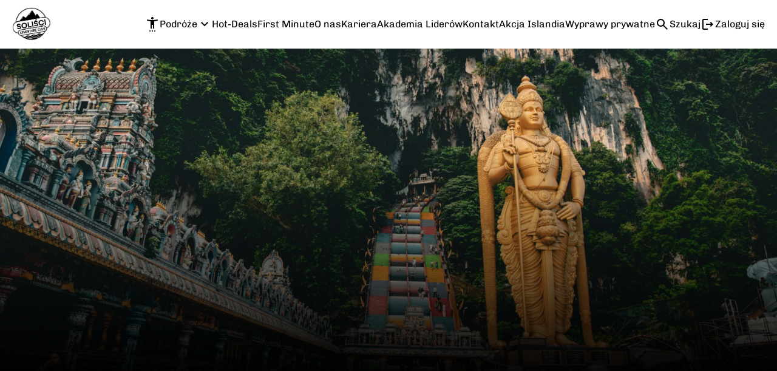

--- FILE ---
content_type: text/html;charset=utf-8
request_url: https://solisci.pl/wyprawy/singapur-malezja-kambodza
body_size: 109166
content:
<!DOCTYPE html><html  lang="pl"><head><meta charset="utf-8">
<meta name="viewport" content="width=device-width, initial-scale=1">
<title>Singapur, Malezja, Kambodża - Wyprawa, Wycieczki | Soliści</title>
<style>*,:after,:before{--tw-border-spacing-x:0;--tw-border-spacing-y:0;--tw-translate-x:0;--tw-translate-y:0;--tw-rotate:0;--tw-skew-x:0;--tw-skew-y:0;--tw-scale-x:1;--tw-scale-y:1;--tw-pan-x: ;--tw-pan-y: ;--tw-pinch-zoom: ;--tw-scroll-snap-strictness:proximity;--tw-gradient-from-position: ;--tw-gradient-via-position: ;--tw-gradient-to-position: ;--tw-ordinal: ;--tw-slashed-zero: ;--tw-numeric-figure: ;--tw-numeric-spacing: ;--tw-numeric-fraction: ;--tw-ring-inset: ;--tw-ring-offset-width:0px;--tw-ring-offset-color:#fff;--tw-ring-color:rgba(59,130,246,.5);--tw-ring-offset-shadow:0 0 #0000;--tw-ring-shadow:0 0 #0000;--tw-shadow:0 0 #0000;--tw-shadow-colored:0 0 #0000;--tw-blur: ;--tw-brightness: ;--tw-contrast: ;--tw-grayscale: ;--tw-hue-rotate: ;--tw-invert: ;--tw-saturate: ;--tw-sepia: ;--tw-drop-shadow: ;--tw-backdrop-blur: ;--tw-backdrop-brightness: ;--tw-backdrop-contrast: ;--tw-backdrop-grayscale: ;--tw-backdrop-hue-rotate: ;--tw-backdrop-invert: ;--tw-backdrop-opacity: ;--tw-backdrop-saturate: ;--tw-backdrop-sepia: ;--tw-contain-size: ;--tw-contain-layout: ;--tw-contain-paint: ;--tw-contain-style: }::backdrop{--tw-border-spacing-x:0;--tw-border-spacing-y:0;--tw-translate-x:0;--tw-translate-y:0;--tw-rotate:0;--tw-skew-x:0;--tw-skew-y:0;--tw-scale-x:1;--tw-scale-y:1;--tw-pan-x: ;--tw-pan-y: ;--tw-pinch-zoom: ;--tw-scroll-snap-strictness:proximity;--tw-gradient-from-position: ;--tw-gradient-via-position: ;--tw-gradient-to-position: ;--tw-ordinal: ;--tw-slashed-zero: ;--tw-numeric-figure: ;--tw-numeric-spacing: ;--tw-numeric-fraction: ;--tw-ring-inset: ;--tw-ring-offset-width:0px;--tw-ring-offset-color:#fff;--tw-ring-color:rgba(59,130,246,.5);--tw-ring-offset-shadow:0 0 #0000;--tw-ring-shadow:0 0 #0000;--tw-shadow:0 0 #0000;--tw-shadow-colored:0 0 #0000;--tw-blur: ;--tw-brightness: ;--tw-contrast: ;--tw-grayscale: ;--tw-hue-rotate: ;--tw-invert: ;--tw-saturate: ;--tw-sepia: ;--tw-drop-shadow: ;--tw-backdrop-blur: ;--tw-backdrop-brightness: ;--tw-backdrop-contrast: ;--tw-backdrop-grayscale: ;--tw-backdrop-hue-rotate: ;--tw-backdrop-invert: ;--tw-backdrop-opacity: ;--tw-backdrop-saturate: ;--tw-backdrop-sepia: ;--tw-contain-size: ;--tw-contain-layout: ;--tw-contain-paint: ;--tw-contain-style: }*,:after,:before{border:0 solid #e5e7eb;box-sizing:border-box}:after,:before{--tw-content:""}:host,html{line-height:1.5;-webkit-text-size-adjust:100%;font-family:ui-sans-serif,system-ui,sans-serif,Apple Color Emoji,Segoe UI Emoji,Segoe UI Symbol,Noto Color Emoji;font-feature-settings:normal;font-variation-settings:normal;-moz-tab-size:4;-o-tab-size:4;tab-size:4;-webkit-tap-highlight-color:transparent}body{line-height:inherit;margin:0}hr{border-top-width:1px;color:inherit;height:0}abbr:where([title]){-webkit-text-decoration:underline dotted;text-decoration:underline dotted}h1,h2,h3,h4,h5,h6{font-size:inherit;font-weight:inherit}a{color:inherit;text-decoration:inherit}b,strong{font-weight:bolder}code,kbd,pre,samp{font-family:ui-monospace,SFMono-Regular,Menlo,Monaco,Consolas,Liberation Mono,Courier New,monospace;font-feature-settings:normal;font-size:1em;font-variation-settings:normal}small{font-size:80%}sub,sup{font-size:75%;line-height:0;position:relative;vertical-align:baseline}sub{bottom:-.25em}sup{top:-.5em}table{border-collapse:collapse;border-color:inherit;text-indent:0}button,input,optgroup,select,textarea{color:inherit;font-family:inherit;font-feature-settings:inherit;font-size:100%;font-variation-settings:inherit;font-weight:inherit;letter-spacing:inherit;line-height:inherit;margin:0;padding:0}button,select{text-transform:none}button,input:where([type=button]),input:where([type=reset]),input:where([type=submit]){-webkit-appearance:button;background-color:transparent;background-image:none}:-moz-focusring{outline:auto}:-moz-ui-invalid{box-shadow:none}progress{vertical-align:baseline}::-webkit-inner-spin-button,::-webkit-outer-spin-button{height:auto}[type=search]{-webkit-appearance:textfield;outline-offset:-2px}::-webkit-search-decoration{-webkit-appearance:none}::-webkit-file-upload-button{-webkit-appearance:button;font:inherit}summary{display:list-item}blockquote,dd,dl,figure,h1,h2,h3,h4,h5,h6,hr,p,pre{margin:0}fieldset{margin:0}fieldset,legend{padding:0}menu,ol,ul{list-style:none;margin:0;padding:0}dialog{padding:0}textarea{resize:vertical}input::-moz-placeholder,textarea::-moz-placeholder{color:#9ca3af;opacity:1}input::placeholder,textarea::placeholder{color:#9ca3af;opacity:1}[role=button],button{cursor:pointer}:disabled{cursor:default}audio,canvas,embed,iframe,img,object,svg,video{display:block;vertical-align:middle}img,video{height:auto;max-width:100%}[hidden]:where(:not([hidden=until-found])){display:none}.container{width:100%}@media(min-width:640px){.container{max-width:640px}}@media(min-width:768px){.container{max-width:768px}}@media(min-width:1024px){.container{max-width:1024px}}@media(min-width:1280px){.container{max-width:1280px}}@media(min-width:1536px){.container{max-width:1536px}}@media(min-width:1920px){.container{max-width:1920px}}.sr-only{height:1px;margin:-1px;overflow:hidden;padding:0;position:absolute;width:1px;clip:rect(0,0,0,0);border-width:0;white-space:nowrap}.pointer-events-none{pointer-events:none}.visible{visibility:visible}.invisible{visibility:hidden}.collapse{visibility:collapse}.fixed{position:fixed}.\!absolute{position:absolute!important}.absolute{position:absolute}.relative{position:relative}.sticky{position:sticky}.inset-0{inset:0}.\!right-6{right:1.5rem!important}.\!top-7{top:1.75rem!important}.-bottom-1{bottom:-.25rem}.-bottom-10{bottom:-2.5rem}.-bottom-12{bottom:-3rem}.-bottom-24{bottom:-6rem}.-bottom-28{bottom:-7rem}.-bottom-5{bottom:-1.25rem}.-bottom-52{bottom:-13rem}.-bottom-60{bottom:-15rem}.-bottom-7{bottom:-1.75rem}.-bottom-\[308px\]{bottom:-308px}.-bottom-px{bottom:-1px}.-left-0{left:0}.-left-4{left:-1rem}.-left-52{left:-13rem}.-left-6{left:-1.5rem}.-left-\[25px\]{left:-25px}.-left-full{left:-100%}.-right-16{right:-4rem}.-right-2{right:-.5rem}.-right-28{right:-7rem}.-right-3{right:-.75rem}.-right-4{right:-1rem}.-right-40{right:-10rem}.-right-6{right:-1.5rem}.-right-64{right:-16rem}.-right-7{right:-1.75rem}.-right-8{right:-2rem}.-right-\[275px\]{right:-275px}.-top-0\.5{top:-.125rem}.-top-1{top:-.25rem}.-top-1\.5{top:-.375rem}.-top-10{top:-2.5rem}.-top-12{top:-3rem}.-top-2{top:-.5rem}.-top-20{top:-5rem}.-top-4{top:-1rem}.-top-40{top:-10rem}.-top-56{top:-14rem}.-top-6{top:-1.5rem}.-top-\[109px\]{top:-109px}.bottom-0{bottom:0}.bottom-1\/2{bottom:50%}.bottom-1\/3{bottom:33.333333%}.bottom-10{bottom:2.5rem}.bottom-14{bottom:3.5rem}.bottom-2{bottom:.5rem}.bottom-2\.5{bottom:.625rem}.bottom-2\/4{bottom:50%}.bottom-24{bottom:6rem}.bottom-3{bottom:.75rem}.bottom-3\/4{bottom:75%}.bottom-32{bottom:8rem}.bottom-4{bottom:1rem}.bottom-5{bottom:1.25rem}.bottom-6{bottom:1.5rem}.bottom-\[10\%\]{bottom:10%}.bottom-\[500px\]{bottom:500px}.bottom-full{bottom:100%}.left-0{left:0}.left-1{left:.25rem}.left-1\.5{left:.375rem}.left-1\/2{left:50%}.left-10{left:2.5rem}.left-11{left:2.75rem}.left-12{left:3rem}.left-14{left:3.5rem}.left-16{left:4rem}.left-2{left:.5rem}.left-2\.5{left:.625rem}.left-20{left:5rem}.left-28{left:7rem}.left-3{left:.75rem}.left-3\.5{left:.875rem}.left-32{left:8rem}.left-4{left:1rem}.left-48{left:12rem}.left-5{left:1.25rem}.left-6{left:1.5rem}.left-60{left:15rem}.left-72{left:18rem}.left-8{left:2rem}.left-9{left:2.25rem}.left-\[100px\]{left:100px}.left-\[120px\]{left:120px}.left-\[158px\]{left:158px}.left-\[15px\]{left:15px}.left-\[20px\]{left:20px}.left-\[30px\]{left:30px}.left-\[400px\]{left:400px}.left-\[5\%\]{left:5%}.left-\[70px\]{left:70px}.left-\[85px\]{left:85px}.left-\[90px\]{left:90px}.left-auto{left:auto}.right-0{right:0}.right-0\.5{right:.125rem}.right-1{right:.25rem}.right-1\.5{right:.375rem}.right-1\/2{right:50%}.right-10{right:2.5rem}.right-12{right:3rem}.right-14{right:3.5rem}.right-2{right:.5rem}.right-2\.5{right:.625rem}.right-3{right:.75rem}.right-3\.5{right:.875rem}.right-32{right:8rem}.right-36{right:9rem}.right-4{right:1rem}.right-5{right:1.25rem}.right-6{right:1.5rem}.right-60{right:15rem}.right-7{right:1.75rem}.right-8{right:2rem}.right-\[388px\]{right:388px}.right-\[3px\]{right:3px}.right-\[5\%\]{right:5%}.top-0{top:0}.top-1{top:.25rem}.top-1\.5{top:.375rem}.top-1\/2{top:50%}.top-10{top:2.5rem}.top-12{top:3rem}.top-14{top:3.5rem}.top-16{top:4rem}.top-2{top:.5rem}.top-2\.5{top:.625rem}.top-20{top:5rem}.top-24{top:6rem}.top-28{top:7rem}.top-3{top:.75rem}.top-32{top:8rem}.top-4{top:1rem}.top-40{top:10rem}.top-44{top:11rem}.top-48{top:12rem}.top-5{top:1.25rem}.top-6{top:1.5rem}.top-7{top:1.75rem}.top-8{top:2rem}.top-\[11px\]{top:11px}.top-\[13px\]{top:13px}.top-\[164px\]{top:164px}.top-\[17px\]{top:17px}.top-\[19px\]{top:19px}.top-\[20\%\]{top:20%}.top-\[50px\]{top:50px}.top-\[55\%\]{top:55%}.top-\[550px\]{top:550px}.top-\[88px\]{top:88px}.top-full{top:100%}.-z-10{z-index:-10}.z-0{z-index:0}.z-10{z-index:10}.z-20{z-index:20}.z-30{z-index:30}.z-40{z-index:40}.z-50{z-index:50}.z-\[-5\]{z-index:-5}.order-1{order:1}.order-2{order:2}.order-3{order:3}.order-first{order:-9999}.col-span-1{grid-column:span 1/span 1}.col-span-2{grid-column:span 2/span 2}.col-span-3{grid-column:span 3/span 3}.col-span-4{grid-column:span 4/span 4}.col-span-5{grid-column:span 5/span 5}.col-span-8{grid-column:span 8/span 8}.col-span-full{grid-column:1/-1}.col-start-1{grid-column-start:1}.col-start-2{grid-column-start:2}.col-start-3{grid-column-start:3}.col-start-4{grid-column-start:4}.col-start-5{grid-column-start:5}.col-start-6{grid-column-start:6}.col-end-10{grid-column-end:10}.col-end-2{grid-column-end:2}.col-end-3{grid-column-end:3}.col-end-4{grid-column-end:4}.col-end-5{grid-column-end:5}.col-end-6{grid-column-end:6}.col-end-7{grid-column-end:7}.col-end-\[13\]{grid-column-end:13}.row-span-1{grid-row:span 1/span 1}.row-span-2{grid-row:span 2/span 2}.row-start-1{grid-row-start:1}.row-start-2{grid-row-start:2}.row-start-3{grid-row-start:3}.row-start-4{grid-row-start:4}.row-start-5{grid-row-start:5}.row-start-6{grid-row-start:6}.row-start-\[11\]{grid-row-start:11}.row-start-\[12\]{grid-row-start:12}.row-start-\[13\]{grid-row-start:13}.row-start-\[14\]{grid-row-start:14}.row-start-\[18\]{grid-row-start:18}.row-start-\[22\]{grid-row-start:22}.row-start-\[26\]{grid-row-start:26}.row-start-\[28\]{grid-row-start:28}.row-start-\[32\]{grid-row-start:32}.row-start-\[7\]{grid-row-start:7}.row-start-\[8\]{grid-row-start:8}.row-end-1{grid-row-end:1}.row-end-2{grid-row-end:2}.row-end-3{grid-row-end:3}.row-end-4{grid-row-end:4}.row-end-5{grid-row-end:5}.row-end-6{grid-row-end:6}.row-end-7{grid-row-end:7}.row-end-\[11\]{grid-row-end:11}.row-end-\[12\]{grid-row-end:12}.row-end-\[13\]{grid-row-end:13}.row-end-\[14\]{grid-row-end:14}.row-end-\[15\]{grid-row-end:15}.row-end-\[16\]{grid-row-end:16}.row-end-\[18\]{grid-row-end:18}.row-end-\[22\]{grid-row-end:22}.row-end-\[26\]{grid-row-end:26}.row-end-\[28\]{grid-row-end:28}.row-end-\[32\]{grid-row-end:32}.row-end-\[34\]{grid-row-end:34}.row-end-\[7\]{grid-row-end:7}.row-end-\[8\]{grid-row-end:8}.-m-1{margin:-.25rem}.m-0{margin:0}.m-1{margin:.25rem}.m-2{margin:.5rem}.m-3{margin:.75rem}.m-5{margin:1.25rem}.m-auto{margin:auto}.\!my-0{margin-bottom:0!important;margin-top:0!important}.-mx-6{margin-left:-1.5rem;margin-right:-1.5rem}.-mx-8{margin-left:-2rem;margin-right:-2rem}.mx-0{margin-left:0;margin-right:0}.mx-1{margin-left:.25rem;margin-right:.25rem}.mx-10{margin-left:2.5rem;margin-right:2.5rem}.mx-12{margin-left:3rem;margin-right:3rem}.mx-2{margin-left:.5rem;margin-right:.5rem}.mx-24{margin-left:6rem;margin-right:6rem}.mx-3{margin-left:.75rem;margin-right:.75rem}.mx-3\.5{margin-left:.875rem;margin-right:.875rem}.mx-4{margin-left:1rem;margin-right:1rem}.mx-5{margin-left:1.25rem;margin-right:1.25rem}.mx-6{margin-left:1.5rem;margin-right:1.5rem}.mx-7{margin-left:1.75rem;margin-right:1.75rem}.mx-8{margin-left:2rem;margin-right:2rem}.mx-9{margin-left:2.25rem;margin-right:2.25rem}.mx-\[22px\]{margin-left:22px;margin-right:22px}.mx-auto{margin-left:auto;margin-right:auto}.my-0{margin-bottom:0;margin-top:0}.my-1{margin-bottom:.25rem;margin-top:.25rem}.my-1\.5{margin-bottom:.375rem;margin-top:.375rem}.my-10{margin-bottom:2.5rem;margin-top:2.5rem}.my-12{margin-bottom:3rem;margin-top:3rem}.my-14{margin-bottom:3.5rem;margin-top:3.5rem}.my-16{margin-bottom:4rem;margin-top:4rem}.my-2{margin-bottom:.5rem;margin-top:.5rem}.my-2\.5{margin-bottom:.625rem;margin-top:.625rem}.my-20{margin-bottom:5rem;margin-top:5rem}.my-3{margin-bottom:.75rem;margin-top:.75rem}.my-4{margin-bottom:1rem;margin-top:1rem}.my-5{margin-bottom:1.25rem;margin-top:1.25rem}.my-6{margin-bottom:1.5rem;margin-top:1.5rem}.my-7{margin-bottom:1.75rem;margin-top:1.75rem}.my-8{margin-bottom:2rem;margin-top:2rem}.my-auto{margin-bottom:auto;margin-top:auto}.\!mb-14{margin-bottom:3.5rem!important}.\!ml-0{margin-left:0!important}.-mb-0\.5{margin-bottom:-.125rem}.-mb-14{margin-bottom:-3.5rem}.-mb-5{margin-bottom:-1.25rem}.-mb-6{margin-bottom:-1.5rem}.-mb-\[7px\]{margin-bottom:-7px}.-ml-0\.5{margin-left:-.125rem}.-ml-16{margin-left:-4rem}.-ml-2{margin-left:-.5rem}.-ml-6{margin-left:-1.5rem}.-ml-\[34px\]{margin-left:-34px}.-mr-12{margin-right:-3rem}.-mr-2{margin-right:-.5rem}.-mt-0\.5{margin-top:-.125rem}.-mt-1{margin-top:-.25rem}.-mt-1\.5{margin-top:-.375rem}.-mt-10{margin-top:-2.5rem}.-mt-2{margin-top:-.5rem}.-mt-2\.5{margin-top:-.625rem}.-mt-28{margin-top:-7rem}.-mt-3{margin-top:-.75rem}.-mt-4{margin-top:-1rem}.-mt-48{margin-top:-12rem}.-mt-5{margin-top:-1.25rem}.-mt-6{margin-top:-1.5rem}.-mt-7{margin-top:-1.75rem}.-mt-\[100px\]{margin-top:-100px}.-mt-\[22px\]{margin-top:-22px}.-mt-\[3px\]{margin-top:-3px}.-mt-px{margin-top:-1px}.mb-0{margin-bottom:0}.mb-0\.5{margin-bottom:.125rem}.mb-1{margin-bottom:.25rem}.mb-1\.5{margin-bottom:.375rem}.mb-10{margin-bottom:2.5rem}.mb-11{margin-bottom:2.75rem}.mb-12{margin-bottom:3rem}.mb-14{margin-bottom:3.5rem}.mb-16{margin-bottom:4rem}.mb-2{margin-bottom:.5rem}.mb-2\.5{margin-bottom:.625rem}.mb-20{margin-bottom:5rem}.mb-3{margin-bottom:.75rem}.mb-3\.5{margin-bottom:.875rem}.mb-32{margin-bottom:8rem}.mb-36{margin-bottom:9rem}.mb-4{margin-bottom:1rem}.mb-40{margin-bottom:10rem}.mb-5{margin-bottom:1.25rem}.mb-6{margin-bottom:1.5rem}.mb-7{margin-bottom:1.75rem}.mb-8{margin-bottom:2rem}.mb-9{margin-bottom:2.25rem}.mb-\[3px\]{margin-bottom:3px}.mb-auto{margin-bottom:auto}.ml-0\.5{margin-left:.125rem}.ml-1{margin-left:.25rem}.ml-1\.5{margin-left:.375rem}.ml-12{margin-left:3rem}.ml-14{margin-left:3.5rem}.ml-16{margin-left:4rem}.ml-2{margin-left:.5rem}.ml-2\.5{margin-left:.625rem}.ml-24{margin-left:6rem}.ml-3{margin-left:.75rem}.ml-4{margin-left:1rem}.ml-5{margin-left:1.25rem}.ml-6{margin-left:1.5rem}.ml-8{margin-left:2rem}.ml-\[2\%\]{margin-left:2%}.ml-\[var\(--child-ml\,0\.75rem\)\]{margin-left:var(--child-ml,.75rem)}.ml-auto{margin-left:auto}.mr-0{margin-right:0}.mr-1{margin-right:.25rem}.mr-1\.5{margin-right:.375rem}.mr-11{margin-right:2.75rem}.mr-2{margin-right:.5rem}.mr-2\.5{margin-right:.625rem}.mr-3{margin-right:.75rem}.mr-32{margin-right:8rem}.mr-4{margin-right:1rem}.mr-5{margin-right:1.25rem}.mr-6{margin-right:1.5rem}.mr-\[2\%\]{margin-right:2%}.mr-\[7px\]{margin-right:7px}.mr-auto{margin-right:auto}.mt-0{margin-top:0}.mt-1{margin-top:.25rem}.mt-1\.5{margin-top:.375rem}.mt-10{margin-top:2.5rem}.mt-11{margin-top:2.75rem}.mt-12{margin-top:3rem}.mt-14{margin-top:3.5rem}.mt-16{margin-top:4rem}.mt-2{margin-top:.5rem}.mt-2\.5{margin-top:.625rem}.mt-20{margin-top:5rem}.mt-24{margin-top:6rem}.mt-3{margin-top:.75rem}.mt-32{margin-top:8rem}.mt-4{margin-top:1rem}.mt-40{margin-top:10rem}.mt-48{margin-top:12rem}.mt-5{margin-top:1.25rem}.mt-6{margin-top:1.5rem}.mt-7{margin-top:1.75rem}.mt-8{margin-top:2rem}.mt-9{margin-top:2.25rem}.mt-\[14px\]{margin-top:14px}.mt-\[15px\]{margin-top:15px}.mt-\[22px\]{margin-top:22px}.mt-auto{margin-top:auto}.mt-px{margin-top:1px}.box-border{box-sizing:border-box}.box-content{box-sizing:content-box}.line-clamp-1{-webkit-line-clamp:1}.line-clamp-1,.line-clamp-2{display:-webkit-box;overflow:hidden;-webkit-box-orient:vertical}.line-clamp-2{-webkit-line-clamp:2}.line-clamp-3{-webkit-line-clamp:3}.line-clamp-3,.line-clamp-4{display:-webkit-box;overflow:hidden;-webkit-box-orient:vertical}.line-clamp-4{-webkit-line-clamp:4}.line-clamp-5{-webkit-line-clamp:5}.line-clamp-5,.line-clamp-6{display:-webkit-box;overflow:hidden;-webkit-box-orient:vertical}.line-clamp-6{-webkit-line-clamp:6}.line-clamp-\[7\]{-webkit-line-clamp:7}.line-clamp-\[7\],.line-clamp-\[9\]{display:-webkit-box;overflow:hidden;-webkit-box-orient:vertical}.line-clamp-\[9\]{-webkit-line-clamp:9}.\!block{display:block!important}.block{display:block}.\!inline-block{display:inline-block!important}.inline-block{display:inline-block}.\!inline{display:inline!important}.inline{display:inline}.flex{display:flex}.inline-flex{display:inline-flex}.table{display:table}.grid{display:grid}.contents{display:contents}.\!hidden{display:none!important}.hidden{display:none}.aspect-\[21\/11\]{aspect-ratio:21/11}.aspect-\[21\/9\]{aspect-ratio:21/9}.aspect-\[4\/1\]{aspect-ratio:4/1}.aspect-landscape{aspect-ratio:21/9}.aspect-square{aspect-ratio:1/1}.aspect-video{aspect-ratio:16/9}.\!h-10{height:2.5rem!important}.\!h-12{height:3rem!important}.\!h-9{height:2.25rem!important}.\!h-\[84px\]{height:84px!important}.h-0{height:0}.h-0\.5{height:.125rem}.h-1{height:.25rem}.h-1\.5{height:.375rem}.h-1\/2{height:50%}.h-1\/4{height:25%}.h-10{height:2.5rem}.h-11{height:2.75rem}.h-12{height:3rem}.h-14{height:3.5rem}.h-16{height:4rem}.h-2{height:.5rem}.h-2\.5{height:.625rem}.h-2\/3{height:66.666667%}.h-2\/4{height:50%}.h-2\/5{height:40%}.h-20{height:5rem}.h-24{height:6rem}.h-28{height:7rem}.h-3{height:.75rem}.h-3\.5{height:.875rem}.h-3\/5{height:60%}.h-32{height:8rem}.h-36{height:9rem}.h-4{height:1rem}.h-4\/6{height:66.666667%}.h-40{height:10rem}.h-44{height:11rem}.h-48{height:12rem}.h-480{height:480px}.h-5{height:1.25rem}.h-52{height:13rem}.h-56{height:14rem}.h-6{height:1.5rem}.h-60{height:15rem}.h-64{height:16rem}.h-7{height:1.75rem}.h-72{height:18rem}.h-8{height:2rem}.h-80{height:20rem}.h-9{height:2.25rem}.h-96{height:24rem}.h-\[101px\]{height:101px}.h-\[1150px\]{height:1150px}.h-\[120px\]{height:120px}.h-\[137px\]{height:137px}.h-\[14px\]{height:14px}.h-\[150px\]{height:150px}.h-\[158px\]{height:158px}.h-\[161px\]{height:161px}.h-\[164px\]{height:164px}.h-\[169px\]{height:169px}.h-\[170px\]{height:170px}.h-\[18px\]{height:18px}.h-\[22px\]{height:22px}.h-\[239px\]{height:239px}.h-\[243px\]{height:243px}.h-\[267px\]{height:267px}.h-\[290px\]{height:290px}.h-\[307px\]{height:307px}.h-\[30px\]{height:30px}.h-\[320px\]{height:320px}.h-\[330px\]{height:330px}.h-\[34px\]{height:34px}.h-\[370px\]{height:370px}.h-\[393px\]{height:393px}.h-\[400px\]{height:400px}.h-\[40px\]{height:40px}.h-\[420px\]{height:420px}.h-\[425px\]{height:425px}.h-\[42px\]{height:42px}.h-\[440px\]{height:440px}.h-\[446px\]{height:446px}.h-\[460px\]{height:460px}.h-\[46px\]{height:46px}.h-\[470px\]{height:470px}.h-\[500px\]{height:500px}.h-\[50px\]{height:50px}.h-\[525px\]{height:525px}.h-\[540px\]{height:540px}.h-\[551px\]{height:551px}.h-\[582px\]{height:582px}.h-\[600px\]{height:600px}.h-\[635px\]{height:635px}.h-\[640px\]{height:640px}.h-\[65\%\]{height:65%}.h-\[675px\]{height:675px}.h-\[680px\]{height:680px}.h-\[682px\]{height:682px}.h-\[690px\]{height:690px}.h-\[704px\]{height:704px}.h-\[70px\]{height:70px}.h-\[72px\]{height:72px}.h-\[75px\]{height:75px}.h-\[84px\]{height:84px}.h-\[86px\]{height:86px}.h-\[900px\]{height:900px}.h-\[calc\(100\%-224px\)\]{height:calc(100% - 224px)}.h-\[calc\(100\%-288px\)\]{height:calc(100% - 288px)}.h-\[calc\(100\%-80px\)\]{height:calc(100% - 80px)}.h-auto{height:auto}.h-fit{height:-moz-fit-content;height:fit-content}.h-full{height:100%}.h-max{height:-moz-max-content;height:max-content}.h-min{height:-moz-min-content;height:min-content}.h-px{height:1px}.h-screen{height:100vh}.\!max-h-\[500px\]{max-height:500px!important}.max-h-12{max-height:3rem}.max-h-20{max-height:5rem}.max-h-24{max-height:6rem}.max-h-40{max-height:10rem}.max-h-6{max-height:1.5rem}.max-h-60{max-height:15rem}.max-h-80{max-height:20rem}.max-h-96{max-height:24rem}.max-h-\[120px\]{max-height:120px}.max-h-\[153px\]{max-height:153px}.max-h-\[16px\]{max-height:16px}.max-h-\[170px\]{max-height:170px}.max-h-\[196px\]{max-height:196px}.max-h-\[200px\]{max-height:200px}.max-h-\[240px\]{max-height:240px}.max-h-\[288px\]{max-height:288px}.max-h-\[320px\]{max-height:320px}.max-h-\[350px\]{max-height:350px}.max-h-\[370px\]{max-height:370px}.max-h-\[384px\]{max-height:384px}.max-h-\[400px\]{max-height:400px}.max-h-\[500px\]{max-height:500px}.max-h-\[50vh\]{max-height:50vh}.max-h-\[600px\]{max-height:600px}.max-h-\[740px\]{max-height:740px}.max-h-fit{max-height:-moz-fit-content;max-height:fit-content}.max-h-full{max-height:100%}.min-h-10{min-height:2.5rem}.min-h-12{min-height:3rem}.min-h-20{min-height:5rem}.min-h-48{min-height:12rem}.min-h-72{min-height:18rem}.min-h-\[100px\]{min-height:100px}.min-h-\[10px\]{min-height:10px}.min-h-\[112px\]{min-height:112px}.min-h-\[1200px\]{min-height:1200px}.min-h-\[120px\]{min-height:120px}.min-h-\[128px\]{min-height:128px}.min-h-\[12px\]{min-height:12px}.min-h-\[137px\]{min-height:137px}.min-h-\[143px\]{min-height:143px}.min-h-\[150px\]{min-height:150px}.min-h-\[153px\]{min-height:153px}.min-h-\[160px\]{min-height:160px}.min-h-\[168px\]{min-height:168px}.min-h-\[16px\]{min-height:16px}.min-h-\[191px\]{min-height:191px}.min-h-\[200px\]{min-height:200px}.min-h-\[205px\]{min-height:205px}.min-h-\[20px\]{min-height:20px}.min-h-\[212px\]{min-height:212px}.min-h-\[224px\]{min-height:224px}.min-h-\[225px\]{min-height:225px}.min-h-\[240px\]{min-height:240px}.min-h-\[24px\]{min-height:24px}.min-h-\[252px\]{min-height:252px}.min-h-\[256px\]{min-height:256px}.min-h-\[260px\]{min-height:260px}.min-h-\[280px\]{min-height:280px}.min-h-\[2rem\]{min-height:2rem}.min-h-\[300px\]{min-height:300px}.min-h-\[320px\]{min-height:320px}.min-h-\[329px\]{min-height:329px}.min-h-\[350px\]{min-height:350px}.min-h-\[3rem\]{min-height:3rem}.min-h-\[400px\]{min-height:400px}.min-h-\[40px\]{min-height:40px}.min-h-\[425px\]{min-height:425px}.min-h-\[448px\]{min-height:448px}.min-h-\[46px\]{min-height:46px}.min-h-\[475px\]{min-height:475px}.min-h-\[480px\]{min-height:480px}.min-h-\[48px\]{min-height:48px}.min-h-\[500px\]{min-height:500px}.min-h-\[512px\]{min-height:512px}.min-h-\[540px\]{min-height:540px}.min-h-\[550px\]{min-height:550px}.min-h-\[650px\]{min-height:650px}.min-h-\[65px\]{min-height:65px}.min-h-\[680px\]{min-height:680px}.min-h-\[70vh\]{min-height:70vh}.min-h-\[716px\]{min-height:716px}.min-h-\[774px\]{min-height:774px}.min-h-\[80px\]{min-height:80px}.min-h-\[83px\]{min-height:83px}.min-h-\[90px\]{min-height:90px}.min-h-full{min-height:100%}.min-h-max{min-height:-moz-max-content;min-height:max-content}.min-h-screen{min-height:100vh}.\!w-12{width:3rem!important}.\!w-24{width:6rem!important}.\!w-72{width:18rem!important}.\!w-\[700px\]{width:700px!important}.\!w-\[90vw\]{width:90vw!important}.\!w-fit{width:-moz-fit-content!important;width:fit-content!important}.\!w-full{width:100%!important}.\!w-max{width:-moz-max-content!important;width:max-content!important}.w-0{width:0}.w-1\/12{width:8.333333%}.w-1\/2{width:50%}.w-1\/3{width:33.333333%}.w-1\/4{width:25%}.w-1\/5{width:20%}.w-1\/6{width:16.666667%}.w-10{width:2.5rem}.w-11{width:2.75rem}.w-11\/12{width:91.666667%}.w-12{width:3rem}.w-14{width:3.5rem}.w-16{width:4rem}.w-2{width:.5rem}.w-2\.5{width:.625rem}.w-2\/12{width:16.666667%}.w-2\/3{width:66.666667%}.w-2\/5{width:40%}.w-2\/6{width:33.333333%}.w-20{width:5rem}.w-24{width:6rem}.w-28{width:7rem}.w-3{width:.75rem}.w-3\.5{width:.875rem}.w-3\/12{width:25%}.w-3\/4{width:75%}.w-3\/5{width:60%}.w-32{width:8rem}.w-36{width:9rem}.w-4{width:1rem}.w-4\/12{width:33.333333%}.w-4\/5{width:80%}.w-40{width:10rem}.w-44{width:11rem}.w-48{width:12rem}.w-5{width:1.25rem}.w-5\/12{width:41.666667%}.w-5\/6{width:83.333333%}.w-52{width:13rem}.w-56{width:14rem}.w-6{width:1.5rem}.w-60{width:15rem}.w-64{width:16rem}.w-7{width:1.75rem}.w-72{width:18rem}.w-8{width:2rem}.w-8\/12{width:66.666667%}.w-80{width:20rem}.w-9{width:2.25rem}.w-9\/12{width:75%}.w-96{width:24rem}.w-\[100px\]{width:100px}.w-\[1146px\]{width:1146px}.w-\[120px\]{width:120px}.w-\[1280px\]{width:1280px}.w-\[1300px\]{width:1300px}.w-\[130px\]{width:130px}.w-\[140px\]{width:140px}.w-\[14px\]{width:14px}.w-\[152px\]{width:152px}.w-\[154px\]{width:154px}.w-\[161px\]{width:161px}.w-\[180px\]{width:180px}.w-\[200px\]{width:200px}.w-\[220px\]{width:220px}.w-\[240px\]{width:240px}.w-\[250px\]{width:250px}.w-\[264px\]{width:264px}.w-\[268px\]{width:268px}.w-\[271px\]{width:271px}.w-\[280px\]{width:280px}.w-\[300px\]{width:300px}.w-\[325px\]{width:325px}.w-\[330px\]{width:330px}.w-\[331px\]{width:331px}.w-\[340px\]{width:340px}.w-\[352px\]{width:352px}.w-\[360px\]{width:360px}.w-\[362px\]{width:362px}.w-\[373px\]{width:373px}.w-\[380px\]{width:380px}.w-\[385px\]{width:385px}.w-\[390px\]{width:390px}.w-\[410px\]{width:410px}.w-\[420px\]{width:420px}.w-\[45\%\]{width:45%}.w-\[458px\]{width:458px}.w-\[48\%\]{width:48%}.w-\[480px\]{width:480px}.w-\[496px\]{width:496px}.w-\[500px\]{width:500px}.w-\[50px\]{width:50px}.w-\[529px\]{width:529px}.w-\[550px\]{width:550px}.w-\[589px\]{width:589px}.w-\[591px\]{width:591px}.w-\[60\%\]{width:60%}.w-\[600px\]{width:600px}.w-\[688px\]{width:688px}.w-\[700px\]{width:700px}.w-\[72px\]{width:72px}.w-\[75px\]{width:75px}.w-\[76px\]{width:76px}.w-\[830px\]{width:830px}.w-\[84px\]{width:84px}.w-\[850px\]{width:850px}.w-\[86px\]{width:86px}.w-\[90\%\]{width:90%}.w-\[90vw\]{width:90vw}.w-\[95\%\]{width:95%}.w-\[960px\]{width:960px}.w-\[99px\]{width:99px}.w-\[calc\(100\%-12px\)\]{width:calc(100% - 12px)}.w-\[calc\(100\%-2rem\)\]{width:calc(100% - 2rem)}.w-\[calc\(100\%-4rem\)\]{width:calc(100% - 4rem)}.w-\[calc\(100\%-60px\)\]{width:calc(100% - 60px)}.w-\[calc\(100\%_-_16px\)\]{width:calc(100% - 16px)}.w-auto{width:auto}.w-fit{width:-moz-fit-content;width:fit-content}.w-full{width:100%}.w-max{width:-moz-max-content;width:max-content}.w-min{width:-moz-min-content;width:min-content}.w-px{width:1px}.w-screen{width:100vw}.min-w-0{min-width:0}.min-w-10{min-width:2.5rem}.min-w-20{min-width:5rem}.min-w-32{min-width:8rem}.min-w-\[1000px\]{min-width:1000px}.min-w-\[100px\]{min-width:100px}.min-w-\[1024px\]{min-width:1024px}.min-w-\[10px\]{min-width:10px}.min-w-\[112px\]{min-width:112px}.min-w-\[128px\]{min-width:128px}.min-w-\[12px\]{min-width:12px}.min-w-\[130px\]{min-width:130px}.min-w-\[1366px\]{min-width:1366px}.min-w-\[1372px\]{min-width:1372px}.min-w-\[144px\]{min-width:144px}.min-w-\[14px\]{min-width:14px}.min-w-\[1536px\]{min-width:1536px}.min-w-\[153px\]{min-width:153px}.min-w-\[16px\]{min-width:16px}.min-w-\[180px\]{min-width:180px}.min-w-\[196px\]{min-width:196px}.min-w-\[200px\]{min-width:200px}.min-w-\[208px\]{min-width:208px}.min-w-\[20px\]{min-width:20px}.min-w-\[220px\]{min-width:220px}.min-w-\[250px\]{min-width:250px}.min-w-\[275px\]{min-width:275px}.min-w-\[300px\]{min-width:300px}.min-w-\[30px\]{min-width:30px}.min-w-\[320px\]{min-width:320px}.min-w-\[330px\]{min-width:330px}.min-w-\[380px\]{min-width:380px}.min-w-\[390px\]{min-width:390px}.min-w-\[40px\]{min-width:40px}.min-w-\[48px\]{min-width:48px}.min-w-\[512px\]{min-width:512px}.min-w-\[60px\]{min-width:60px}.min-w-\[64px\]{min-width:64px}.min-w-\[768px\]{min-width:768px}.min-w-\[80px\]{min-width:80px}.min-w-\[90vw\]{min-width:90vw}.min-w-\[95px\]{min-width:95px}.min-w-\[96px\]{min-width:96px}.min-w-fit{min-width:-moz-fit-content;min-width:fit-content}.min-w-full{min-width:100%}.min-w-max{min-width:-moz-max-content;min-width:max-content}.\!max-w-6xl{max-width:72rem!important}.\!max-w-full{max-width:100%!important}.\!max-w-screen-md{max-width:768px!important}.max-w-24{max-width:6rem}.max-w-28{max-width:7rem}.max-w-2xl{max-width:42rem}.max-w-3xl{max-width:48rem}.max-w-44{max-width:11rem}.max-w-4xl{max-width:56rem}.max-w-5xl{max-width:64rem}.max-w-6xl{max-width:72rem}.max-w-7xl{max-width:80rem}.max-w-80{max-width:20rem}.max-w-9{max-width:2.25rem}.max-w-96{max-width:24rem}.max-w-\[100vw\]{max-width:100vw}.max-w-\[112px\]{max-width:112px}.max-w-\[1150px\]{max-width:1150px}.max-w-\[120px\]{max-width:120px}.max-w-\[128px\]{max-width:128px}.max-w-\[1300px\]{max-width:1300px}.max-w-\[130px\]{max-width:130px}.max-w-\[1373px\]{max-width:1373px}.max-w-\[1400px\]{max-width:1400px}.max-w-\[140px\]{max-width:140px}.max-w-\[143px\]{max-width:143px}.max-w-\[1440px\]{max-width:1440px}.max-w-\[1445px\]{max-width:1445px}.max-w-\[15\%\]{max-width:15%}.max-w-\[150px\]{max-width:150px}.max-w-\[16px\]{max-width:16px}.max-w-\[175px\]{max-width:175px}.max-w-\[176px\]{max-width:176px}.max-w-\[1800px\]{max-width:1800px}.max-w-\[180px\]{max-width:180px}.max-w-\[1920px\]{max-width:1920px}.max-w-\[196px\]{max-width:196px}.max-w-\[2049px\]{max-width:2049px}.max-w-\[225px\]{max-width:225px}.max-w-\[230px\]{max-width:230px}.max-w-\[24px\]{max-width:24px}.max-w-\[250px\]{max-width:250px}.max-w-\[270px\]{max-width:270px}.max-w-\[300px\]{max-width:300px}.max-w-\[320px\]{max-width:320px}.max-w-\[325px\]{max-width:325px}.max-w-\[330px\]{max-width:330px}.max-w-\[333px\]{max-width:333px}.max-w-\[384px\]{max-width:384px}.max-w-\[420px\]{max-width:420px}.max-w-\[426px\]{max-width:426px}.max-w-\[472px\]{max-width:472px}.max-w-\[50\%\]{max-width:50%}.max-w-\[550px\]{max-width:550px}.max-w-\[57px\]{max-width:57px}.max-w-\[588px\]{max-width:588px}.max-w-\[60\%\]{max-width:60%}.max-w-\[600px\]{max-width:600px}.max-w-\[640px\]{max-width:640px}.max-w-\[660px\]{max-width:660px}.max-w-\[679px\]{max-width:679px}.max-w-\[70\%\]{max-width:70%}.max-w-\[700px\]{max-width:700px}.max-w-\[75\%\]{max-width:75%}.max-w-\[75vw\]{max-width:75vw}.max-w-\[80px\]{max-width:80px}.max-w-\[90\%\]{max-width:90%}.max-w-\[900px\]{max-width:900px}.max-w-\[90vw\]{max-width:90vw}.max-w-\[calc\(100\%-200px\)\]{max-width:calc(100% - 200px)}.max-w-fit{max-width:-moz-fit-content;max-width:fit-content}.max-w-full{max-width:100%}.max-w-lg{max-width:32rem}.max-w-max{max-width:-moz-max-content;max-width:max-content}.max-w-md{max-width:28rem}.max-w-none{max-width:none}.max-w-screen-2xl{max-width:1536px}.max-w-screen-3xl{max-width:1920px}.max-w-screen-lg{max-width:1024px}.max-w-screen-md{max-width:768px}.max-w-screen-sm{max-width:640px}.max-w-screen-xl{max-width:1280px}.max-w-sm{max-width:24rem}.max-w-xl{max-width:36rem}.max-w-xs{max-width:20rem}.flex-1{flex:1 1 0%}.flex-none{flex:none}.flex-shrink{flex-shrink:1}.flex-shrink-0,.shrink-0{flex-shrink:0}.flex-grow,.grow{flex-grow:1}.basis-auto{flex-basis:auto}.border-separate{border-collapse:separate}.border-spacing-y-3{--tw-border-spacing-y:.75rem;border-spacing:var(--tw-border-spacing-x) var(--tw-border-spacing-y)}.origin-center{transform-origin:center}.origin-top-right{transform-origin:top right}.-translate-x-1\/2{--tw-translate-x:-50%}.-translate-x-1\/2,.-translate-x-full{transform:translate(var(--tw-translate-x),var(--tw-translate-y)) rotate(var(--tw-rotate)) skew(var(--tw-skew-x)) skewY(var(--tw-skew-y)) scaleX(var(--tw-scale-x)) scaleY(var(--tw-scale-y))}.-translate-x-full{--tw-translate-x:-100%}.-translate-y-1\/2{--tw-translate-y:-50%}.-translate-y-16,.-translate-y-1\/2{transform:translate(var(--tw-translate-x),var(--tw-translate-y)) rotate(var(--tw-rotate)) skew(var(--tw-skew-x)) skewY(var(--tw-skew-y)) scaleX(var(--tw-scale-x)) scaleY(var(--tw-scale-y))}.-translate-y-16{--tw-translate-y:-4rem}.-translate-y-full{--tw-translate-y:-100%}.-translate-y-full,.translate-x-0{transform:translate(var(--tw-translate-x),var(--tw-translate-y)) rotate(var(--tw-rotate)) skew(var(--tw-skew-x)) skewY(var(--tw-skew-y)) scaleX(var(--tw-scale-x)) scaleY(var(--tw-scale-y))}.translate-x-0{--tw-translate-x:0px}.translate-x-1{--tw-translate-x:.25rem}.translate-x-1,.translate-x-1\/2{transform:translate(var(--tw-translate-x),var(--tw-translate-y)) rotate(var(--tw-rotate)) skew(var(--tw-skew-x)) skewY(var(--tw-skew-y)) scaleX(var(--tw-scale-x)) scaleY(var(--tw-scale-y))}.translate-x-1\/2{--tw-translate-x:50%}.translate-x-10{--tw-translate-x:2.5rem}.translate-x-10,.translate-x-3{transform:translate(var(--tw-translate-x),var(--tw-translate-y)) rotate(var(--tw-rotate)) skew(var(--tw-skew-x)) skewY(var(--tw-skew-y)) scaleX(var(--tw-scale-x)) scaleY(var(--tw-scale-y))}.translate-x-3{--tw-translate-x:.75rem}.translate-x-4{--tw-translate-x:1rem}.translate-x-4,.translate-x-5{transform:translate(var(--tw-translate-x),var(--tw-translate-y)) rotate(var(--tw-rotate)) skew(var(--tw-skew-x)) skewY(var(--tw-skew-y)) scaleX(var(--tw-scale-x)) scaleY(var(--tw-scale-y))}.translate-x-5{--tw-translate-x:1.25rem}.translate-x-\[-50\%\]{--tw-translate-x:-50%}.translate-x-\[-50\%\],.translate-x-\[40\%\]{transform:translate(var(--tw-translate-x),var(--tw-translate-y)) rotate(var(--tw-rotate)) skew(var(--tw-skew-x)) skewY(var(--tw-skew-y)) scaleX(var(--tw-scale-x)) scaleY(var(--tw-scale-y))}.translate-x-\[40\%\]{--tw-translate-x:40%}.translate-y-0{--tw-translate-y:0px}.translate-y-0,.translate-y-1\/2{transform:translate(var(--tw-translate-x),var(--tw-translate-y)) rotate(var(--tw-rotate)) skew(var(--tw-skew-x)) skewY(var(--tw-skew-y)) scaleX(var(--tw-scale-x)) scaleY(var(--tw-scale-y))}.translate-y-1\/2{--tw-translate-y:50%}.translate-y-4{--tw-translate-y:1rem}.translate-y-4,.translate-y-8{transform:translate(var(--tw-translate-x),var(--tw-translate-y)) rotate(var(--tw-rotate)) skew(var(--tw-skew-x)) skewY(var(--tw-skew-y)) scaleX(var(--tw-scale-x)) scaleY(var(--tw-scale-y))}.translate-y-8{--tw-translate-y:2rem}.translate-y-\[-50\%\]{--tw-translate-y:-50%}.translate-y-\[-50\%\],.translate-y-\[156px\]{transform:translate(var(--tw-translate-x),var(--tw-translate-y)) rotate(var(--tw-rotate)) skew(var(--tw-skew-x)) skewY(var(--tw-skew-y)) scaleX(var(--tw-scale-x)) scaleY(var(--tw-scale-y))}.translate-y-\[156px\]{--tw-translate-y:156px}.translate-y-full{--tw-translate-y:100%}.-rotate-90,.translate-y-full{transform:translate(var(--tw-translate-x),var(--tw-translate-y)) rotate(var(--tw-rotate)) skew(var(--tw-skew-x)) skewY(var(--tw-skew-y)) scaleX(var(--tw-scale-x)) scaleY(var(--tw-scale-y))}.-rotate-90{--tw-rotate:-90deg}.-rotate-\[52deg\]{--tw-rotate:-52deg}.-rotate-\[52deg\],.rotate-0{transform:translate(var(--tw-translate-x),var(--tw-translate-y)) rotate(var(--tw-rotate)) skew(var(--tw-skew-x)) skewY(var(--tw-skew-y)) scaleX(var(--tw-scale-x)) scaleY(var(--tw-scale-y))}.rotate-0{--tw-rotate:0deg}.rotate-12{--tw-rotate:12deg}.rotate-12,.rotate-180{transform:translate(var(--tw-translate-x),var(--tw-translate-y)) rotate(var(--tw-rotate)) skew(var(--tw-skew-x)) skewY(var(--tw-skew-y)) scaleX(var(--tw-scale-x)) scaleY(var(--tw-scale-y))}.rotate-180{--tw-rotate:180deg}.rotate-45{--tw-rotate:45deg}.rotate-45,.rotate-90{transform:translate(var(--tw-translate-x),var(--tw-translate-y)) rotate(var(--tw-rotate)) skew(var(--tw-skew-x)) skewY(var(--tw-skew-y)) scaleX(var(--tw-scale-x)) scaleY(var(--tw-scale-y))}.rotate-90{--tw-rotate:90deg}.rotate-\[15deg\]{--tw-rotate:15deg}.rotate-\[15deg\],.rotate-\[270deg\]{transform:translate(var(--tw-translate-x),var(--tw-translate-y)) rotate(var(--tw-rotate)) skew(var(--tw-skew-x)) skewY(var(--tw-skew-y)) scaleX(var(--tw-scale-x)) scaleY(var(--tw-scale-y))}.rotate-\[270deg\]{--tw-rotate:270deg}.rotate-\[75deg\]{--tw-rotate:75deg}.-skew-x-\[15deg\],.rotate-\[75deg\]{transform:translate(var(--tw-translate-x),var(--tw-translate-y)) rotate(var(--tw-rotate)) skew(var(--tw-skew-x)) skewY(var(--tw-skew-y)) scaleX(var(--tw-scale-x)) scaleY(var(--tw-scale-y))}.-skew-x-\[15deg\]{--tw-skew-x:-15deg}.skew-x-\[15deg\]{--tw-skew-x:15deg}.scale-0,.skew-x-\[15deg\]{transform:translate(var(--tw-translate-x),var(--tw-translate-y)) rotate(var(--tw-rotate)) skew(var(--tw-skew-x)) skewY(var(--tw-skew-y)) scaleX(var(--tw-scale-x)) scaleY(var(--tw-scale-y))}.scale-0{--tw-scale-x:0;--tw-scale-y:0}.scale-100{--tw-scale-x:1;--tw-scale-y:1}.scale-100,.scale-105{transform:translate(var(--tw-translate-x),var(--tw-translate-y)) rotate(var(--tw-rotate)) skew(var(--tw-skew-x)) skewY(var(--tw-skew-y)) scaleX(var(--tw-scale-x)) scaleY(var(--tw-scale-y))}.scale-105{--tw-scale-x:1.05;--tw-scale-y:1.05}.scale-90{--tw-scale-x:.9;--tw-scale-y:.9}.scale-90,.transform{transform:translate(var(--tw-translate-x),var(--tw-translate-y)) rotate(var(--tw-rotate)) skew(var(--tw-skew-x)) skewY(var(--tw-skew-y)) scaleX(var(--tw-scale-x)) scaleY(var(--tw-scale-y))}@keyframes spin{to{transform:rotate(1turn)}}.animate-spin{animation:spin 1s linear infinite}.cursor-default{cursor:default}.cursor-grabbing{cursor:grabbing}.cursor-not-allowed{cursor:not-allowed}.cursor-pointer{cursor:pointer}.select-none{-webkit-user-select:none;-moz-user-select:none;user-select:none}.resize{resize:both}.snap-none{scroll-snap-type:none}.snap-x{scroll-snap-type:x var(--tw-scroll-snap-strictness)}.snap-mandatory{--tw-scroll-snap-strictness:mandatory}.snap-start{scroll-snap-align:start}.snap-center{scroll-snap-align:center}.snap-always{scroll-snap-stop:always}.list-inside{list-style-position:inside}.list-decimal{list-style-type:decimal}.list-disc{list-style-type:disc}.list-none{list-style-type:none}.appearance-none{-webkit-appearance:none;-moz-appearance:none;appearance:none}.columns-1{-moz-columns:1;column-count:1}.grid-flow-col{grid-auto-flow:column}.auto-rows-auto{grid-auto-rows:auto}.grid-cols-1{grid-template-columns:repeat(1,minmax(0,1fr))}.grid-cols-12{grid-template-columns:repeat(12,minmax(0,1fr))}.grid-cols-14{grid-template-columns:repeat(14,minmax(0,1fr))}.grid-cols-2{grid-template-columns:repeat(2,minmax(0,1fr))}.grid-cols-24{grid-template-columns:repeat(24,minmax(0,1fr))}.grid-cols-3{grid-template-columns:repeat(3,minmax(0,1fr))}.grid-cols-4{grid-template-columns:repeat(4,minmax(0,1fr))}.grid-cols-6{grid-template-columns:repeat(6,minmax(0,1fr))}.grid-cols-7{grid-template-columns:repeat(7,minmax(0,1fr))}.grid-cols-8{grid-template-columns:repeat(8,minmax(0,1fr))}.grid-cols-9{grid-template-columns:repeat(9,minmax(0,1fr))}.grid-cols-\[100px_175px_275px_120px_repeat\(8\,minmax\(100px\,1fr\)\)\]{grid-template-columns:100px 175px 275px 120px repeat(8,minmax(100px,1fr))}.grid-cols-\[1fr_175px\]{grid-template-columns:1fr 175px}.grid-cols-\[30px_1fr\]{grid-template-columns:30px 1fr}.grid-cols-\[30px_1fr_1fr\]{grid-template-columns:30px 1fr 1fr}.grid-cols-\[35\%_1fr_1fr_1fr\]{grid-template-columns:35% 1fr 1fr 1fr}.grid-cols-\[40\%_1fr_1fr\]{grid-template-columns:40% 1fr 1fr}.grid-cols-\[44px_175px_275px_120px_repeat\(11\,minmax\(100px\,1fr\)\)\]{grid-template-columns:44px 175px 275px 120px repeat(11,minmax(100px,1fr))}.grid-cols-\[44px_175px_275px_repeat\(12\,minmax\(100px\,1fr\)\)\]{grid-template-columns:44px 175px 275px repeat(12,minmax(100px,1fr))}.grid-cols-\[45\%_1fr\]{grid-template-columns:45% 1fr}.grid-cols-\[48px_175px_275px_repeat\(3\,minmax\(150px\,1fr\)\)\]{grid-template-columns:48px 175px 275px repeat(3,minmax(150px,1fr))}.grid-cols-\[48px_175px_275px_repeat\(5\,minmax\(150px\,1fr\)\)\]{grid-template-columns:48px 175px 275px repeat(5,minmax(150px,1fr))}.grid-cols-\[48px_175px_275px_repeat\(6\,minmax\(150px\,1fr\)\)_80px_1fr\]{grid-template-columns:48px 175px 275px repeat(6,minmax(150px,1fr)) 80px 1fr}.grid-cols-\[84px_minmax\(80px\,1fr\)_minmax\(120px\,1fr\)_minmax\(220px\,1fr\)_repeat\(2\,minmax\(120px\,1fr\)\)_minmax\(224px\,1fr\)_repeat\(3\,minmax\(80px\,1fr\)\)_minmax\(120px\,1fr\)\]{grid-template-columns:84px minmax(80px,1fr) minmax(120px,1fr) minmax(220px,1fr) repeat(2,minmax(120px,1fr)) minmax(224px,1fr) repeat(3,minmax(80px,1fr)) minmax(120px,1fr)}.grid-cols-\[auto_1fr\]{grid-template-columns:auto 1fr}.grid-cols-\[auto_1fr_1fr\]{grid-template-columns:auto 1fr 1fr}.grid-cols-\[max-content_1fr\]{grid-template-columns:max-content 1fr}.grid-cols-\[min-content_1fr\]{grid-template-columns:min-content 1fr}.grid-cols-\[min-content_auto\]{grid-template-columns:min-content auto}.grid-cols-\[minmax\(0\,_1fr\)_170px\]{grid-template-columns:minmax(0,1fr) 170px}.grid-cols-\[repeat\(auto-fit\,_minmax\(475px\,_1fr\)\)\]{grid-template-columns:repeat(auto-fit,minmax(475px,1fr))}.grid-cols-\[repeat\(auto-fit\,minmax\(16rem\,1fr\)\)\]{grid-template-columns:repeat(auto-fit,minmax(16rem,1fr))}.grid-cols-\[repeat\(auto-fit\,minmax\(172px\,208px\)\)\]{grid-template-columns:repeat(auto-fit,minmax(172px,208px))}.grid-cols-\[repeat\(auto-fit\,minmax\(320px\,420px\)\)\]{grid-template-columns:repeat(auto-fit,minmax(320px,420px))}.grid-rows-1{grid-template-rows:repeat(1,minmax(0,1fr))}.grid-rows-15{grid-template-rows:repeat(15,minmax(0,1fr))}.grid-rows-2{grid-template-rows:repeat(2,minmax(0,1fr))}.grid-rows-3{grid-template-rows:repeat(3,minmax(0,1fr))}.grid-rows-4{grid-template-rows:repeat(4,minmax(0,1fr))}.grid-rows-5{grid-template-rows:repeat(5,minmax(0,1fr))}.grid-rows-\[112px_1fr\]{grid-template-rows:112px 1fr}.grid-rows-\[auto_1fr_auto\]{grid-template-rows:auto 1fr auto}.grid-rows-\[auto_auto\]{grid-template-rows:auto auto}.grid-rows-\[min-content\,auto\]{grid-template-rows:min-content auto}.grid-rows-\[min-content\]{grid-template-rows:min-content}.flex-row{flex-direction:row}.flex-row-reverse{flex-direction:row-reverse}.flex-col{flex-direction:column}.flex-col-reverse{flex-direction:column-reverse}.flex-wrap{flex-wrap:wrap}.flex-wrap-reverse{flex-wrap:wrap-reverse}.flex-nowrap{flex-wrap:nowrap}.place-content-center{place-content:center}.place-items-center{place-items:center}.content-center{align-content:center}.content-start{align-content:flex-start}.content-end{align-content:flex-end}.\!items-start{align-items:flex-start!important}.items-start{align-items:flex-start}.items-end{align-items:flex-end}.items-center{align-items:center}.items-baseline{align-items:baseline}.items-stretch{align-items:stretch}.justify-start{justify-content:flex-start}.justify-end{justify-content:flex-end}.justify-center{justify-content:center}.justify-between{justify-content:space-between}.justify-around{justify-content:space-around}.justify-evenly{justify-content:space-evenly}.justify-items-start{justify-items:start}.justify-items-end{justify-items:end}.justify-items-center{justify-items:center}.gap-0{gap:0}.gap-0\.5{gap:.125rem}.gap-1{gap:.25rem}.gap-1\.5{gap:.375rem}.gap-10{gap:2.5rem}.gap-11{gap:2.75rem}.gap-12{gap:3rem}.gap-14{gap:3.5rem}.gap-16{gap:4rem}.gap-2{gap:.5rem}.gap-2\.5{gap:.625rem}.gap-20{gap:5rem}.gap-3{gap:.75rem}.gap-3\.5{gap:.875rem}.gap-32{gap:8rem}.gap-4{gap:1rem}.gap-5{gap:1.25rem}.gap-6{gap:1.5rem}.gap-7{gap:1.75rem}.gap-8{gap:2rem}.gap-9{gap:2.25rem}.gap-\[5\%\]{gap:5%}.gap-x-1{-moz-column-gap:.25rem;column-gap:.25rem}.gap-x-1\.5{-moz-column-gap:.375rem;column-gap:.375rem}.gap-x-10{-moz-column-gap:2.5rem;column-gap:2.5rem}.gap-x-12{-moz-column-gap:3rem;column-gap:3rem}.gap-x-14{-moz-column-gap:3.5rem;column-gap:3.5rem}.gap-x-16{-moz-column-gap:4rem;column-gap:4rem}.gap-x-2{-moz-column-gap:.5rem;column-gap:.5rem}.gap-x-2\.5{-moz-column-gap:.625rem;column-gap:.625rem}.gap-x-24{-moz-column-gap:6rem;column-gap:6rem}.gap-x-28{-moz-column-gap:7rem;column-gap:7rem}.gap-x-3{-moz-column-gap:.75rem;column-gap:.75rem}.gap-x-4{-moz-column-gap:1rem;column-gap:1rem}.gap-x-5{-moz-column-gap:1.25rem;column-gap:1.25rem}.gap-x-6{-moz-column-gap:1.5rem;column-gap:1.5rem}.gap-x-7{-moz-column-gap:1.75rem;column-gap:1.75rem}.gap-x-8{-moz-column-gap:2rem;column-gap:2rem}.gap-x-9{-moz-column-gap:2.25rem;column-gap:2.25rem}.gap-x-\[5\%\]{-moz-column-gap:5%;column-gap:5%}.gap-y-0{row-gap:0}.gap-y-0\.5{row-gap:.125rem}.gap-y-1{row-gap:.25rem}.gap-y-1\.5{row-gap:.375rem}.gap-y-10{row-gap:2.5rem}.gap-y-12{row-gap:3rem}.gap-y-14{row-gap:3.5rem}.gap-y-16{row-gap:4rem}.gap-y-2{row-gap:.5rem}.gap-y-2\.5{row-gap:.625rem}.gap-y-20{row-gap:5rem}.gap-y-3{row-gap:.75rem}.gap-y-3\.5{row-gap:.875rem}.gap-y-4{row-gap:1rem}.gap-y-5{row-gap:1.25rem}.gap-y-6{row-gap:1.5rem}.gap-y-7{row-gap:1.75rem}.gap-y-8{row-gap:2rem}.gap-y-9{row-gap:2.25rem}.space-x-1>:not([hidden])~:not([hidden]){--tw-space-x-reverse:0;margin-left:calc(.25rem*(1 - var(--tw-space-x-reverse)));margin-right:calc(.25rem*var(--tw-space-x-reverse))}.space-x-2>:not([hidden])~:not([hidden]){--tw-space-x-reverse:0;margin-left:calc(.5rem*(1 - var(--tw-space-x-reverse)));margin-right:calc(.5rem*var(--tw-space-x-reverse))}.space-y-3>:not([hidden])~:not([hidden]){--tw-space-y-reverse:0;margin-bottom:calc(.75rem*var(--tw-space-y-reverse));margin-top:calc(.75rem*(1 - var(--tw-space-y-reverse)))}.divide-x>:not([hidden])~:not([hidden]){--tw-divide-x-reverse:0;border-left-width:calc(1px*(1 - var(--tw-divide-x-reverse)));border-right-width:calc(1px*var(--tw-divide-x-reverse))}.divide-y>:not([hidden])~:not([hidden]){--tw-divide-y-reverse:0;border-bottom-width:calc(1px*var(--tw-divide-y-reverse));border-top-width:calc(1px*(1 - var(--tw-divide-y-reverse)))}.divide-gray-100>:not([hidden])~:not([hidden]){--tw-divide-opacity:1;border-color:rgb(243 244 246/var(--tw-divide-opacity,1))}.divide-gray-200>:not([hidden])~:not([hidden]){--tw-divide-opacity:1;border-color:rgb(229 231 235/var(--tw-divide-opacity,1))}.divide-gray-900>:not([hidden])~:not([hidden]){--tw-divide-opacity:1;border-color:rgb(17 24 39/var(--tw-divide-opacity,1))}.divide-gray9e>:not([hidden])~:not([hidden]){--tw-divide-opacity:1;border-color:rgb(158 158 158/var(--tw-divide-opacity,1))}.divide-graye0>:not([hidden])~:not([hidden]){--tw-divide-opacity:1;border-color:rgb(224 224 224/var(--tw-divide-opacity,1))}.divide-redee>:not([hidden])~:not([hidden]){--tw-divide-opacity:1;border-color:rgb(238 64 53/var(--tw-divide-opacity,1))}.divide-opacity-0>:not([hidden])~:not([hidden]){--tw-divide-opacity:0}.self-start{align-self:flex-start}.self-end{align-self:flex-end}.self-center{align-self:center}.justify-self-end{justify-self:end}.justify-self-center{justify-self:center}.overflow-auto{overflow:auto}.overflow-hidden{overflow:hidden}.overflow-visible{overflow:visible}.overflow-x-auto{overflow-x:auto}.overflow-y-auto{overflow-y:auto}.overflow-x-hidden{overflow-x:hidden}.overflow-y-hidden{overflow-y:hidden}.overflow-x-visible{overflow-x:visible}.overflow-x-scroll{overflow-x:scroll}.overflow-y-scroll{overflow-y:scroll}.scroll-auto{scroll-behavior:auto}.scroll-smooth{scroll-behavior:smooth}.truncate{overflow:hidden;white-space:nowrap}.overflow-ellipsis,.text-ellipsis,.truncate{text-overflow:ellipsis}.whitespace-nowrap{white-space:nowrap}.whitespace-pre{white-space:pre}.whitespace-pre-line{white-space:pre-line}.whitespace-pre-wrap{white-space:pre-wrap}.text-nowrap{text-wrap:nowrap}.break-words{overflow-wrap:break-word}.break-all{word-break:break-all}.\!rounded-none{border-radius:0!important}.\!rounded-xl{border-radius:.75rem!important}.rounded{border-radius:.25rem}.rounded-2xl{border-radius:1rem}.rounded-3xl{border-radius:1.5rem}.rounded-\[20px\]{border-radius:20px}.rounded-\[2rem\]{border-radius:2rem}.rounded-\[32px\]{border-radius:32px}.rounded-full{border-radius:9999px}.rounded-lg{border-radius:.5rem}.rounded-md{border-radius:.375rem}.rounded-none{border-radius:0}.rounded-sm{border-radius:.125rem}.rounded-xl{border-radius:.75rem}.rounded-b{border-bottom-left-radius:.25rem;border-bottom-right-radius:.25rem}.rounded-b-2xl{border-bottom-left-radius:1rem;border-bottom-right-radius:1rem}.rounded-b-3xl{border-bottom-left-radius:1.5rem;border-bottom-right-radius:1.5rem}.rounded-b-lg{border-bottom-left-radius:.5rem;border-bottom-right-radius:.5rem}.rounded-b-md{border-bottom-left-radius:.375rem;border-bottom-right-radius:.375rem}.rounded-b-xl{border-bottom-left-radius:.75rem;border-bottom-right-radius:.75rem}.rounded-l-none{border-bottom-left-radius:0;border-top-left-radius:0}.rounded-l-xl{border-bottom-left-radius:.75rem;border-top-left-radius:.75rem}.rounded-r-md{border-bottom-right-radius:.375rem;border-top-right-radius:.375rem}.rounded-r-none{border-bottom-right-radius:0;border-top-right-radius:0}.rounded-r-xl{border-bottom-right-radius:.75rem;border-top-right-radius:.75rem}.rounded-s-xl{border-end-start-radius:.75rem;border-start-start-radius:.75rem}.rounded-t{border-top-left-radius:.25rem;border-top-right-radius:.25rem}.rounded-t-2xl{border-top-left-radius:1rem;border-top-right-radius:1rem}.rounded-t-3xl{border-top-left-radius:1.5rem;border-top-right-radius:1.5rem}.rounded-t-lg{border-top-left-radius:.5rem;border-top-right-radius:.5rem}.rounded-t-xl{border-top-left-radius:.75rem;border-top-right-radius:.75rem}.rounded-br-2xl{border-bottom-right-radius:1rem}.rounded-tr-none{border-top-right-radius:0}.border{border-width:1px}.border-0{border-width:0}.border-2{border-width:2px}.border-4{border-width:4px}.border-x{border-left-width:1px;border-right-width:1px}.border-y{border-bottom-width:1px;border-top-width:1px}.\!border-b{border-bottom-width:1px!important}.\!border-t{border-top-width:1px!important}.border-b{border-bottom-width:1px}.border-b-2{border-bottom-width:2px}.border-l{border-left-width:1px}.border-l-0{border-left-width:0}.border-r{border-right-width:1px}.border-r-2{border-right-width:2px}.border-t{border-top-width:1px}.border-t-2{border-top-width:2px}.border-solid{border-style:solid}.border-none{border-style:none}.border-\[\#d7eafe\]{--tw-border-opacity:1;border-color:rgb(215 234 254/var(--tw-border-opacity,1))}.border-black{--tw-border-opacity:1;border-color:rgb(0 0 0/var(--tw-border-opacity,1))}.border-black\/20{border-color:#0003}.border-black21{--tw-border-opacity:1;border-color:rgb(33 33 33/var(--tw-border-opacity,1))}.border-blue0c{--tw-border-opacity:1;border-color:rgb(12 130 202/var(--tw-border-opacity,1))}.border-gray-200{--tw-border-opacity:1;border-color:rgb(229 231 235/var(--tw-border-opacity,1))}.border-gray-300{--tw-border-opacity:1;border-color:rgb(209 213 219/var(--tw-border-opacity,1))}.border-gray-400{--tw-border-opacity:1;border-color:rgb(156 163 175/var(--tw-border-opacity,1))}.border-gray-500{--tw-border-opacity:1;border-color:rgb(107 114 128/var(--tw-border-opacity,1))}.border-gray7{--tw-border-opacity:1;border-color:rgb(119 119 119/var(--tw-border-opacity,1))}.border-gray9e{--tw-border-opacity:1;border-color:rgb(158 158 158/var(--tw-border-opacity,1))}.border-gray9e\/50{border-color:#9e9e9e80}.border-grayc{--tw-border-opacity:1;border-color:rgb(204 204 204/var(--tw-border-opacity,1))}.border-grayc4{--tw-border-opacity:1;border-color:rgb(196 196 196/var(--tw-border-opacity,1))}.border-grayd9{--tw-border-opacity:1;border-color:rgb(217 217 217/var(--tw-border-opacity,1))}.border-graye{--tw-border-opacity:1;border-color:rgb(238 238 238/var(--tw-border-opacity,1))}.border-graye0{--tw-border-opacity:1;border-color:rgb(224 224 224/var(--tw-border-opacity,1))}.border-graye1{--tw-border-opacity:1;border-color:rgb(225 225 225/var(--tw-border-opacity,1))}.border-graye5{--tw-border-opacity:1;border-color:rgb(229 231 235/var(--tw-border-opacity,1))}.border-grayf1{--tw-border-opacity:1;border-color:rgb(241 241 241/var(--tw-border-opacity,1))}.border-green00{--tw-border-opacity:1;border-color:rgb(0 128 0/var(--tw-border-opacity,1))}.border-green23{--tw-border-opacity:1;border-color:rgb(35 144 85/var(--tw-border-opacity,1))}.border-green73{--tw-border-opacity:1;border-color:rgb(115 195 136/var(--tw-border-opacity,1))}.border-green89{--tw-border-opacity:1;border-color:rgb(137 200 107/var(--tw-border-opacity,1))}.border-rede6{--tw-border-opacity:1;border-color:rgb(230 74 25/var(--tw-border-opacity,1))}.border-redee{--tw-border-opacity:1;border-color:rgb(238 64 53/var(--tw-border-opacity,1))}.border-slate-300{--tw-border-opacity:1;border-color:rgb(203 213 225/var(--tw-border-opacity,1))}.border-transparent{border-color:transparent}.border-white{--tw-border-opacity:1;border-color:rgb(255 255 255/var(--tw-border-opacity,1))}.border-white\/20{border-color:#fff3}.border-b-black{--tw-border-opacity:1;border-bottom-color:rgb(0 0 0/var(--tw-border-opacity,1))}.\!bg-green23{--tw-bg-opacity:1!important;background-color:rgb(35 144 85/var(--tw-bg-opacity,1))!important}.\!bg-green23\/50{background-color:#23905580!important}.\!bg-white\/40{background-color:#fff6!important}.bg-\[\#1f2120\]{--tw-bg-opacity:1;background-color:rgb(31 33 32/var(--tw-bg-opacity,1))}.bg-\[\#83bf68\]{--tw-bg-opacity:1;background-color:rgb(131 191 104/var(--tw-bg-opacity,1))}.bg-black{--tw-bg-opacity:1;background-color:rgb(0 0 0/var(--tw-bg-opacity,1))}.bg-black\/20{background-color:#0003}.bg-black\/30{background-color:#0000004d}.bg-black\/40{background-color:#0006}.bg-black\/50{background-color:#00000080}.bg-black\/60{background-color:#0009}.bg-black\/70{background-color:#000000b3}.bg-black\/\[\.65\]{background-color:#000000a6}.bg-black21{--tw-bg-opacity:1;background-color:rgb(33 33 33/var(--tw-bg-opacity,1))}.bg-black21\/20{background-color:#21212133}.bg-black21\/60{background-color:#21212199}.bg-blue-600{--tw-bg-opacity:1;background-color:rgb(37 99 235/var(--tw-bg-opacity,1))}.bg-blue0c{--tw-bg-opacity:1;background-color:rgb(12 130 202/var(--tw-bg-opacity,1))}.bg-blue54{--tw-bg-opacity:1;background-color:rgb(84 112 198/var(--tw-bg-opacity,1))}.bg-bluee2{--tw-bg-opacity:1;background-color:rgb(226 235 252/var(--tw-bg-opacity,1))}.bg-gray-100{--tw-bg-opacity:1;background-color:rgb(243 244 246/var(--tw-bg-opacity,1))}.bg-gray-200{--tw-bg-opacity:1;background-color:rgb(229 231 235/var(--tw-bg-opacity,1))}.bg-gray-400{--tw-bg-opacity:1;background-color:rgb(156 163 175/var(--tw-bg-opacity,1))}.bg-gray-50{--tw-bg-opacity:1;background-color:rgb(249 250 251/var(--tw-bg-opacity,1))}.bg-gray-500{--tw-bg-opacity:1;background-color:rgb(107 114 128/var(--tw-bg-opacity,1))}.bg-gray-900{--tw-bg-opacity:1;background-color:rgb(17 24 39/var(--tw-bg-opacity,1))}.bg-gray20{--tw-bg-opacity:1;background-color:rgb(32 33 32/var(--tw-bg-opacity,1))}.bg-gray21{--tw-bg-opacity:1;background-color:rgb(33 33 33/var(--tw-bg-opacity,1))}.bg-gray3{--tw-bg-opacity:1;background-color:rgb(58 59 60/var(--tw-bg-opacity,1))}.bg-gray9e{--tw-bg-opacity:1;background-color:rgb(158 158 158/var(--tw-bg-opacity,1))}.bg-grayaf{--tw-bg-opacity:1;background-color:rgb(175 175 175/var(--tw-bg-opacity,1))}.bg-grayc{--tw-bg-opacity:1;background-color:rgb(204 204 204/var(--tw-bg-opacity,1))}.bg-grayc4{--tw-bg-opacity:1;background-color:rgb(196 196 196/var(--tw-bg-opacity,1))}.bg-grayd6{--tw-bg-opacity:1;background-color:rgb(214 214 214/var(--tw-bg-opacity,1))}.bg-grayd9{--tw-bg-opacity:1;background-color:rgb(217 217 217/var(--tw-bg-opacity,1))}.bg-grayd9\/10{background-color:#d9d9d91a}.bg-grayd9\/50{background-color:#d9d9d980}.bg-graye{--tw-bg-opacity:1;background-color:rgb(238 238 238/var(--tw-bg-opacity,1))}.bg-graye0{--tw-bg-opacity:1;background-color:rgb(224 224 224/var(--tw-bg-opacity,1))}.bg-graye1{--tw-bg-opacity:1;background-color:rgb(225 225 225/var(--tw-bg-opacity,1))}.bg-graye3{--tw-bg-opacity:1;background-color:rgb(227 227 227/var(--tw-bg-opacity,1))}.bg-grayea{--tw-bg-opacity:1;background-color:rgb(234 234 234/var(--tw-bg-opacity,1))}.bg-grayf1{--tw-bg-opacity:1;background-color:rgb(241 241 241/var(--tw-bg-opacity,1))}.bg-grayf1\/50{background-color:#f2f2f280}.bg-grayf5{--tw-bg-opacity:1;background-color:rgb(245 245 245/var(--tw-bg-opacity,1))}.bg-grayf6{--tw-bg-opacity:1;background-color:rgb(246 246 246/var(--tw-bg-opacity,1))}.bg-grayfa{--tw-bg-opacity:1;background-color:rgb(250 250 250/var(--tw-bg-opacity,1))}.bg-green-500{--tw-bg-opacity:1;background-color:rgb(34 197 94/var(--tw-bg-opacity,1))}.bg-green00{--tw-bg-opacity:1;background-color:rgb(0 128 0/var(--tw-bg-opacity,1))}.bg-green22{--tw-bg-opacity:1;background-color:rgb(34 163 85/var(--tw-bg-opacity,1))}.bg-green23{--tw-bg-opacity:1;background-color:rgb(35 144 85/var(--tw-bg-opacity,1))}.bg-green23\/15{background-color:#23905526}.bg-green73{--tw-bg-opacity:1;background-color:rgb(115 195 136/var(--tw-bg-opacity,1))}.bg-green89{--tw-bg-opacity:1;background-color:rgb(137 200 107/var(--tw-bg-opacity,1))}.bg-green89\/20{background-color:#89c86b33}.bg-green97{--tw-bg-opacity:1;background-color:rgb(151 189 161/var(--tw-bg-opacity,1))}.bg-greene2{--tw-bg-opacity:1;background-color:rgb(226 252 240/var(--tw-bg-opacity,1))}.bg-greene7{--tw-bg-opacity:1;background-color:rgb(231 244 226/var(--tw-bg-opacity,1))}.bg-inherit{background-color:inherit}.bg-neutral-800{--tw-bg-opacity:1;background-color:rgb(38 38 38/var(--tw-bg-opacity,1))}.bg-orange-300{--tw-bg-opacity:1;background-color:rgb(253 186 116/var(--tw-bg-opacity,1))}.bg-orangeffa{--tw-bg-opacity:1;background-color:rgb(255 175 102/var(--tw-bg-opacity,1))}.bg-purplefb{--tw-bg-opacity:1;background-color:rgb(251 226 252/var(--tw-bg-opacity,1))}.bg-red-600{--tw-bg-opacity:1;background-color:rgb(220 38 38/var(--tw-bg-opacity,1))}.bg-redee{--tw-bg-opacity:1;background-color:rgb(238 64 53/var(--tw-bg-opacity,1))}.bg-redee\/10{background-color:#ee40351a}.bg-redee\/20{background-color:#ee403533}.bg-redee\/30{background-color:#ee40354d}.bg-redfc{--tw-bg-opacity:1;background-color:rgb(252 239 235/var(--tw-bg-opacity,1))}.bg-redfd{--tw-bg-opacity:1;background-color:rgb(253 236 235/var(--tw-bg-opacity,1))}.bg-redff{--tw-bg-opacity:1;background-color:rgb(255 0 0/var(--tw-bg-opacity,1))}.bg-redffa{--tw-bg-opacity:1;background-color:rgb(255 170 170/var(--tw-bg-opacity,1))}.bg-redffe{--tw-bg-opacity:1;background-color:rgb(255 228 226/var(--tw-bg-opacity,1))}.bg-transparent{background-color:transparent}.bg-white{--tw-bg-opacity:1;background-color:rgb(255 255 255/var(--tw-bg-opacity,1))}.bg-white\/10{background-color:#ffffff1a}.bg-white\/30{background-color:#ffffff4d}.bg-white\/85{background-color:#ffffffd9}.bg-white\/90{background-color:#ffffffe6}.bg-yellowee{--tw-bg-opacity:1;background-color:rgb(238 209 90/var(--tw-bg-opacity,1))}.bg-yellowfac{--tw-bg-opacity:1;background-color:rgb(250 200 88/var(--tw-bg-opacity,1))}.bg-yellowffd{--tw-bg-opacity:1;background-color:rgb(255 217 84/var(--tw-bg-opacity,1))}.bg-opacity-10{--tw-bg-opacity:.1}.bg-opacity-40{--tw-bg-opacity:.4}.bg-opacity-50{--tw-bg-opacity:.5}.bg-opacity-70{--tw-bg-opacity:.7}.bg-opacity-80{--tw-bg-opacity:.8}.bg-\[linear-gradient\(to_bottom\,\#eee\,\#fff\)\]{background-image:linear-gradient(180deg,#eee,#fff)}.bg-\[url\(\'\/images\/becomeAnOrganizerSectionBackground\.webp\'\)\]{background-image:url(/images/becomeAnOrganizerSectionBackground.webp)}.bg-\[url\(\'\/images\/chooseTemplateOne\.webp\'\)\]{background-image:url(/images/chooseTemplateOne.webp)}.bg-\[url\(\'\/images\/cover\.svg\'\)\]{background-image:url(/images/cover.svg)}.bg-\[url\(\'\/images\/defaultImagePanoramaRatioXL\.webp\'\)\]{background-image:url(/images/defaultImagePanoramaRatioXL.webp)}.bg-\[url\(\'\/images\/divingGirl\.webp\'\)\]{background-image:url(/images/divingGirl.webp)}.bg-\[url\(\'\/images\/elephant\.webp\'\)\]{background-image:url(/images/elephant.webp)}.bg-\[url\(\'\/images\/gatherTheGroupsMobile\.webp\'\)\]{background-image:url(/images/gatherTheGroupsMobile.webp)}.bg-\[url\(\'\/images\/legsOverPrecipice\.webp\'\)\]{background-image:url(/images/legsOverPrecipice.webp)}.bg-\[url\(\'\/images\/myDataBackground\.webp\'\)\]{background-image:url(/images/myDataBackground.webp)}.bg-\[url\(\'\/images\/participantStartYourAdventure\.webp\'\)\]{background-image:url(/images/participantStartYourAdventure.webp)}.bg-\[url\(\'\/images\/touristBack\.webp\'\)\]{background-image:url(/images/touristBack.webp)}.bg-\[url\(\'\/images\/touristJumpInMountains\.webp\'\)\]{background-image:url(/images/touristJumpInMountains.webp)}.bg-\[url\(\'\/images\/touristOverPrecipice\.webp\'\)\]{background-image:url(/images/touristOverPrecipice.webp)}.bg-gradient-to-b{background-image:linear-gradient(to bottom,var(--tw-gradient-stops))}.bg-gradient-to-t{background-image:linear-gradient(to top,var(--tw-gradient-stops))}.bg-none{background-image:none}.bg-redee-gradient{background-image:linear-gradient(180deg,#ffa09a,#cb564f)}.from-black{--tw-gradient-from:#000 var(--tw-gradient-from-position);--tw-gradient-to:transparent var(--tw-gradient-to-position);--tw-gradient-stops:var(--tw-gradient-from),var(--tw-gradient-to)}.from-transparent{--tw-gradient-from:transparent var(--tw-gradient-from-position);--tw-gradient-to:transparent var(--tw-gradient-to-position);--tw-gradient-stops:var(--tw-gradient-from),var(--tw-gradient-to)}.via-transparent{--tw-gradient-to:transparent var(--tw-gradient-to-position);--tw-gradient-stops:var(--tw-gradient-from),transparent var(--tw-gradient-via-position),var(--tw-gradient-to)}.to-black{--tw-gradient-to:#000 var(--tw-gradient-to-position)}.to-transparent{--tw-gradient-to:transparent var(--tw-gradient-to-position)}.to-50\%{--tw-gradient-to-position:50%}.bg-contain{background-size:contain}.bg-cover{background-size:cover}.bg-center{background-position:50%}.bg-right{background-position:100%}.bg-right-bottom{background-position:100% 100%}.bg-no-repeat{background-repeat:no-repeat}.fill-gray9e{fill:#9e9e9e}.fill-grayc{fill:#ccc}.fill-none{fill:none}.stroke-graye0{stroke:#e0e0e0}.stroke-green73{stroke:#73c388}.stroke-redee{stroke:#ee4035}.stroke-yellowee{stroke:#eed15a}.stroke-\[4\]{stroke-width:4}.object-contain{-o-object-fit:contain;object-fit:contain}.object-cover{-o-object-fit:cover;object-fit:cover}.object-fill{-o-object-fit:fill;object-fit:fill}.object-center{-o-object-position:center;object-position:center}.\!p-0{padding:0!important}.p-0{padding:0}.p-1{padding:.25rem}.p-1\.5{padding:.375rem}.p-10{padding:2.5rem}.p-12{padding:3rem}.p-14{padding:3.5rem}.p-2{padding:.5rem}.p-2\.5{padding:.625rem}.p-3{padding:.75rem}.p-4{padding:1rem}.p-5{padding:1.25rem}.p-6{padding:1.5rem}.p-7{padding:1.75rem}.p-8{padding:2rem}.p-\[7px\]{padding:7px}.p-px{padding:1px}.\!px-10{padding-left:2.5rem!important;padding-right:2.5rem!important}.\!px-5{padding-left:1.25rem!important;padding-right:1.25rem!important}.\!px-6{padding-left:1.5rem!important;padding-right:1.5rem!important}.px-0{padding-left:0;padding-right:0}.px-0\.5{padding-left:.125rem;padding-right:.125rem}.px-1{padding-left:.25rem;padding-right:.25rem}.px-1\.5{padding-left:.375rem;padding-right:.375rem}.px-10{padding-left:2.5rem;padding-right:2.5rem}.px-11{padding-left:2.75rem;padding-right:2.75rem}.px-12{padding-left:3rem;padding-right:3rem}.px-14{padding-left:3.5rem;padding-right:3.5rem}.px-16{padding-left:4rem;padding-right:4rem}.px-2{padding-left:.5rem;padding-right:.5rem}.px-2\.5{padding-left:.625rem;padding-right:.625rem}.px-20{padding-left:5rem;padding-right:5rem}.px-28{padding-left:7rem;padding-right:7rem}.px-3{padding-left:.75rem;padding-right:.75rem}.px-3\.5{padding-left:.875rem;padding-right:.875rem}.px-32{padding-left:8rem;padding-right:8rem}.px-36{padding-left:9rem;padding-right:9rem}.px-4{padding-left:1rem;padding-right:1rem}.px-40{padding-left:10rem;padding-right:10rem}.px-5{padding-left:1.25rem;padding-right:1.25rem}.px-6{padding-left:1.5rem;padding-right:1.5rem}.px-7{padding-left:1.75rem;padding-right:1.75rem}.px-8{padding-left:2rem;padding-right:2rem}.px-9{padding-left:2.25rem;padding-right:2.25rem}.px-\[34px\]{padding-left:34px;padding-right:34px}.px-\[3px\]{padding-left:3px;padding-right:3px}.px-\[5px\]{padding-left:5px;padding-right:5px}.py-0{padding-bottom:0;padding-top:0}.py-0\.5{padding-bottom:.125rem;padding-top:.125rem}.py-1{padding-bottom:.25rem;padding-top:.25rem}.py-1\.5{padding-bottom:.375rem;padding-top:.375rem}.py-10{padding-bottom:2.5rem;padding-top:2.5rem}.py-12{padding-bottom:3rem;padding-top:3rem}.py-14{padding-bottom:3.5rem;padding-top:3.5rem}.py-16{padding-bottom:4rem;padding-top:4rem}.py-2{padding-bottom:.5rem;padding-top:.5rem}.py-2\.5{padding-bottom:.625rem;padding-top:.625rem}.py-20{padding-bottom:5rem;padding-top:5rem}.py-24{padding-bottom:6rem;padding-top:6rem}.py-3{padding-bottom:.75rem;padding-top:.75rem}.py-3\.5{padding-bottom:.875rem;padding-top:.875rem}.py-32{padding-bottom:8rem;padding-top:8rem}.py-4{padding-bottom:1rem;padding-top:1rem}.py-5{padding-bottom:1.25rem;padding-top:1.25rem}.py-6{padding-bottom:1.5rem;padding-top:1.5rem}.py-7{padding-bottom:1.75rem;padding-top:1.75rem}.py-8{padding-bottom:2rem;padding-top:2rem}.py-9{padding-bottom:2.25rem;padding-top:2.25rem}.py-\[34px\]{padding-bottom:34px;padding-top:34px}.py-\[7px\]{padding-bottom:7px;padding-top:7px}.\!pt-0{padding-top:0!important}.\!pt-5{padding-top:1.25rem!important}.pb-0{padding-bottom:0}.pb-0\.5{padding-bottom:.125rem}.pb-1{padding-bottom:.25rem}.pb-1\.5{padding-bottom:.375rem}.pb-10{padding-bottom:2.5rem}.pb-11{padding-bottom:2.75rem}.pb-12{padding-bottom:3rem}.pb-14{padding-bottom:3.5rem}.pb-16{padding-bottom:4rem}.pb-2{padding-bottom:.5rem}.pb-2\.5{padding-bottom:.625rem}.pb-20{padding-bottom:5rem}.pb-24{padding-bottom:6rem}.pb-28{padding-bottom:7rem}.pb-3{padding-bottom:.75rem}.pb-3\.5{padding-bottom:.875rem}.pb-32{padding-bottom:8rem}.pb-36{padding-bottom:9rem}.pb-4{padding-bottom:1rem}.pb-40{padding-bottom:10rem}.pb-44{padding-bottom:11rem}.pb-48{padding-bottom:12rem}.pb-5{padding-bottom:1.25rem}.pb-52{padding-bottom:13rem}.pb-56{padding-bottom:14rem}.pb-6{padding-bottom:1.5rem}.pb-7{padding-bottom:1.75rem}.pb-8{padding-bottom:2rem}.pb-9{padding-bottom:2.25rem}.pl-0\.5{padding-left:.125rem}.pl-1{padding-left:.25rem}.pl-1\.5{padding-left:.375rem}.pl-10{padding-left:2.5rem}.pl-11{padding-left:2.75rem}.pl-12{padding-left:3rem}.pl-14{padding-left:3.5rem}.pl-2{padding-left:.5rem}.pl-2\.5{padding-left:.625rem}.pl-20{padding-left:5rem}.pl-24{padding-left:6rem}.pl-28{padding-left:7rem}.pl-3{padding-left:.75rem}.pl-3\.5{padding-left:.875rem}.pl-4{padding-left:1rem}.pl-44{padding-left:11rem}.pl-5{padding-left:1.25rem}.pl-6{padding-left:1.5rem}.pl-7{padding-left:1.75rem}.pl-8{padding-left:2rem}.pl-\[120px\]{padding-left:120px}.pl-\[25px\]{padding-left:25px}.pr-0{padding-right:0}.pr-1{padding-right:.25rem}.pr-1\.5{padding-right:.375rem}.pr-10{padding-right:2.5rem}.pr-11{padding-right:2.75rem}.pr-12{padding-right:3rem}.pr-14{padding-right:3.5rem}.pr-16{padding-right:4rem}.pr-2{padding-right:.5rem}.pr-2\.5{padding-right:.625rem}.pr-20{padding-right:5rem}.pr-24{padding-right:6rem}.pr-28{padding-right:7rem}.pr-3{padding-right:.75rem}.pr-3\.5{padding-right:.875rem}.pr-4{padding-right:1rem}.pr-40{padding-right:10rem}.pr-5{padding-right:1.25rem}.pr-52{padding-right:13rem}.pr-56{padding-right:14rem}.pr-6{padding-right:1.5rem}.pr-8{padding-right:2rem}.pr-\[60px\]{padding-right:60px}.pt-0{padding-top:0}.pt-0\.5{padding-top:.125rem}.pt-1{padding-top:.25rem}.pt-1\.5{padding-top:.375rem}.pt-10{padding-top:2.5rem}.pt-11{padding-top:2.75rem}.pt-12{padding-top:3rem}.pt-14{padding-top:3.5rem}.pt-16{padding-top:4rem}.pt-2{padding-top:.5rem}.pt-2\.5{padding-top:.625rem}.pt-20{padding-top:5rem}.pt-24{padding-top:6rem}.pt-28{padding-top:7rem}.pt-3{padding-top:.75rem}.pt-3\.5{padding-top:.875rem}.pt-4{padding-top:1rem}.pt-44{padding-top:11rem}.pt-5{padding-top:1.25rem}.pt-6{padding-top:1.5rem}.pt-7{padding-top:1.75rem}.pt-8{padding-top:2rem}.pt-9{padding-top:2.25rem}.pt-\[170px\]{padding-top:170px}.pt-\[68px\]{padding-top:68px}.pt-\[70px\]{padding-top:70px}.pt-\[88px\]{padding-top:88px}.text-left{text-align:left}.text-center{text-align:center}.text-right{text-align:right}.text-justify{text-align:justify}.text-start{text-align:start}.text-end{text-align:end}.indent-8{text-indent:2rem}.align-top{vertical-align:top}.align-bottom{vertical-align:bottom}.font-\[\'opendyslexic3regular\'\]{font-family:opendyslexic3regular}.font-\[Fierce\]{font-family:Fierce}.font-chivo{font-family:Chivo,sans-serif}.font-mono{font-family:ui-monospace,SFMono-Regular,Menlo,Monaco,Consolas,Liberation Mono,Courier New,monospace}.font-montserrat{font-family:Montserrat,sans-serif}.\!text-sm{font-size:.85rem!important}.text-2xl{font-size:1.5rem;line-height:2rem}.text-3xl{font-size:1.875rem;line-height:2.25rem}.text-4xl{font-size:2.25rem;line-height:2.5rem}.text-5xl{font-size:3rem;line-height:1}.text-6xl{font-size:3.75rem;line-height:1}.text-7xl{font-size:4.5rem;line-height:1}.text-\[10px\]{font-size:10px}.text-\[3px\]{font-size:3px}.text-\[5px\]{font-size:5px}.text-\[7px\]{font-size:7px}.text-\[8px\]{font-size:8px}.text-base{font-size:1rem}.text-lg{font-size:1.125rem;line-height:1.75rem}.text-sm{font-size:.85rem}.text-xl{font-size:1.25rem}.text-xl2{font-size:1.5rem}.text-xl3{font-size:1.875rem}.text-xl40{font-size:2.5rem}.text-xs{font-size:.75rem}.font-bold{font-weight:700}.font-light{font-weight:300}.font-medium{font-weight:500}.font-normal{font-weight:400}.font-semibold{font-weight:600}.font-thin{font-weight:100}.uppercase{text-transform:uppercase}.lowercase{text-transform:lowercase}.capitalize{text-transform:capitalize}.italic{font-style:italic}.\!leading-\[52px\]{line-height:52px!important}.leading-10{line-height:2.5rem}.leading-3{line-height:.75rem}.leading-4{line-height:1rem}.leading-5{line-height:1.25rem}.leading-6{line-height:1.5rem}.leading-7{line-height:1.75rem}.leading-8{line-height:2rem}.leading-9{line-height:2.25rem}.leading-\[110px\]{line-height:110px}.leading-\[15px\]{line-height:15px}.leading-\[30px\]{line-height:30px}.leading-\[56px\]{line-height:56px}.leading-none{line-height:1}.leading-tight{line-height:1.25}.tracking-tight{letter-spacing:-.025em}.tracking-wide{letter-spacing:.025em}.\!text-black{color:rgb(0 0 0/var(--tw-text-opacity,1))!important}.\!text-black,.\!text-redee{--tw-text-opacity:1!important}.\!text-redee{color:rgb(238 64 53/var(--tw-text-opacity,1))!important}.text-\[\#505c75\]{--tw-text-opacity:1;color:rgb(80 92 117/var(--tw-text-opacity,1))}.text-\[\#FFC044\]{--tw-text-opacity:1;color:rgb(255 192 68/var(--tw-text-opacity,1))}.text-black{--tw-text-opacity:1;color:rgb(0 0 0/var(--tw-text-opacity,1))}.text-black\/50{color:#00000080}.text-black21{--tw-text-opacity:1;color:rgb(33 33 33/var(--tw-text-opacity,1))}.text-blue0c{--tw-text-opacity:1;color:rgb(12 130 202/var(--tw-text-opacity,1))}.text-blue21{--tw-text-opacity:1;color:rgb(33 150 243/var(--tw-text-opacity,1))}.text-gray-300{--tw-text-opacity:1;color:rgb(209 213 219/var(--tw-text-opacity,1))}.text-gray-400{--tw-text-opacity:1;color:rgb(156 163 175/var(--tw-text-opacity,1))}.text-gray-500{--tw-text-opacity:1;color:rgb(107 114 128/var(--tw-text-opacity,1))}.text-gray-600{--tw-text-opacity:1;color:rgb(75 85 99/var(--tw-text-opacity,1))}.text-gray-700{--tw-text-opacity:1;color:rgb(55 65 81/var(--tw-text-opacity,1))}.text-gray-800{--tw-text-opacity:1;color:rgb(31 41 55/var(--tw-text-opacity,1))}.text-gray21{--tw-text-opacity:1;color:rgb(33 33 33/var(--tw-text-opacity,1))}.text-gray3{--tw-text-opacity:1;color:rgb(58 59 60/var(--tw-text-opacity,1))}.text-gray7{--tw-text-opacity:1;color:rgb(119 119 119/var(--tw-text-opacity,1))}.text-gray97{--tw-text-opacity:1;color:rgb(151 151 151/var(--tw-text-opacity,1))}.text-gray9e{--tw-text-opacity:1;color:rgb(158 158 158/var(--tw-text-opacity,1))}.text-graya3{--tw-text-opacity:1;color:rgb(163 163 163/var(--tw-text-opacity,1))}.text-graya8{--tw-text-opacity:1;color:rgb(168 168 168/var(--tw-text-opacity,1))}.text-grayaf{--tw-text-opacity:1;color:rgb(175 175 175/var(--tw-text-opacity,1))}.text-grayb{--tw-text-opacity:1;color:rgb(187 187 187/var(--tw-text-opacity,1))}.text-grayc{--tw-text-opacity:1;color:rgb(204 204 204/var(--tw-text-opacity,1))}.text-grayc4{--tw-text-opacity:1;color:rgb(196 196 196/var(--tw-text-opacity,1))}.text-grayd9{--tw-text-opacity:1;color:rgb(217 217 217/var(--tw-text-opacity,1))}.text-graye{--tw-text-opacity:1;color:rgb(238 238 238/var(--tw-text-opacity,1))}.text-graye0{--tw-text-opacity:1;color:rgb(224 224 224/var(--tw-text-opacity,1))}.text-graye1{--tw-text-opacity:1;color:rgb(225 225 225/var(--tw-text-opacity,1))}.text-grayfa{--tw-text-opacity:1;color:rgb(250 250 250/var(--tw-text-opacity,1))}.text-green00{--tw-text-opacity:1;color:rgb(0 128 0/var(--tw-text-opacity,1))}.text-green22{--tw-text-opacity:1;color:rgb(34 163 85/var(--tw-text-opacity,1))}.text-green23{--tw-text-opacity:1;color:rgb(35 144 85/var(--tw-text-opacity,1))}.text-green73{--tw-text-opacity:1;color:rgb(115 195 136/var(--tw-text-opacity,1))}.text-green89{--tw-text-opacity:1;color:rgb(137 200 107/var(--tw-text-opacity,1))}.text-green97{--tw-text-opacity:1;color:rgb(151 189 161/var(--tw-text-opacity,1))}.text-orange-500{--tw-text-opacity:1;color:rgb(249 115 22/var(--tw-text-opacity,1))}.text-orangeff{--tw-text-opacity:1;color:rgb(255 190 131/var(--tw-text-opacity,1))}.text-orangeffa{--tw-text-opacity:1;color:rgb(255 175 102/var(--tw-text-opacity,1))}.text-red-600{--tw-text-opacity:1;color:rgb(220 38 38/var(--tw-text-opacity,1))}.text-redaa{--tw-text-opacity:1;color:rgb(170 11 11/var(--tw-text-opacity,1))}.text-redd8{--tw-text-opacity:1;color:rgb(216 55 45/var(--tw-text-opacity,1))}.text-rede6{--tw-text-opacity:1;color:rgb(230 74 25/var(--tw-text-opacity,1))}.text-redee{--tw-text-opacity:1;color:rgb(238 64 53/var(--tw-text-opacity,1))}.text-white{--tw-text-opacity:1;color:rgb(255 255 255/var(--tw-text-opacity,1))}.text-white\/70{color:#ffffffb3}.underline{text-decoration-line:underline}.line-through{text-decoration-line:line-through}.decoration-solid{text-decoration-style:solid}.decoration-1{text-decoration-thickness:1px}.decoration-2{text-decoration-thickness:2px}.underline-offset-1{text-underline-offset:1px}.underline-offset-2{text-underline-offset:2px}.underline-offset-4{text-underline-offset:4px}.underline-offset-8{text-underline-offset:8px}.underline-offset-\[16px\]{text-underline-offset:16px}.placeholder-black21::-moz-placeholder{--tw-placeholder-opacity:1;color:rgb(33 33 33/var(--tw-placeholder-opacity,1))}.placeholder-black21::placeholder{--tw-placeholder-opacity:1;color:rgb(33 33 33/var(--tw-placeholder-opacity,1))}.accent-black{accent-color:#000}.accent-redee{accent-color:#ee4035}.opacity-0{opacity:0}.opacity-10{opacity:.1}.opacity-25{opacity:.25}.opacity-35{opacity:.35}.opacity-5{opacity:.05}.opacity-50{opacity:.5}.opacity-75{opacity:.75}.shadow{--tw-shadow:0 1px 3px 0 rgba(0,0,0,.1),0 1px 2px -1px rgba(0,0,0,.1);--tw-shadow-colored:0 1px 3px 0 var(--tw-shadow-color),0 1px 2px -1px var(--tw-shadow-color)}.shadow,.shadow-\[0_8px_25px_0\]{box-shadow:var(--tw-ring-offset-shadow,0 0 #0000),var(--tw-ring-shadow,0 0 #0000),var(--tw-shadow)}.shadow-\[0_8px_25px_0\]{--tw-shadow:0 8px 25px 0;--tw-shadow-colored:0 8px 25px 0 var(--tw-shadow-color)}.shadow-\[rgba\(0\,0\,0\,0\.25\)_0px_-5px_10px_0px\]{--tw-shadow:rgba(0,0,0,.25) 0px -5px 10px 0px;--tw-shadow-colored:0px -5px 10px 0px var(--tw-shadow-color)}.shadow-\[rgba\(0\,0\,0\,0\.25\)_0px_-5px_10px_0px\],.shadow-avatar{box-shadow:var(--tw-ring-offset-shadow,0 0 #0000),var(--tw-ring-shadow,0 0 #0000),var(--tw-shadow)}.shadow-avatar{--tw-shadow:0 5px #f1f1f1;--tw-shadow-colored:0 5px var(--tw-shadow-color)}.shadow-centered{--tw-shadow:0px 1px 5px 3px rgba(0,0,0,.15);--tw-shadow-colored:0px 1px 5px 3px var(--tw-shadow-color)}.shadow-centered,.shadow-lg{box-shadow:var(--tw-ring-offset-shadow,0 0 #0000),var(--tw-ring-shadow,0 0 #0000),var(--tw-shadow)}.shadow-lg{--tw-shadow:0 10px 15px -3px rgba(0,0,0,.1),0 4px 6px -4px rgba(0,0,0,.1);--tw-shadow-colored:0 10px 15px -3px var(--tw-shadow-color),0 4px 6px -4px var(--tw-shadow-color)}.shadow-md{--tw-shadow:0 4px 6px -1px rgba(0,0,0,.1),0 2px 4px -2px rgba(0,0,0,.1);--tw-shadow-colored:0 4px 6px -1px var(--tw-shadow-color),0 2px 4px -2px var(--tw-shadow-color)}.shadow-md,.shadow-middle{box-shadow:var(--tw-ring-offset-shadow,0 0 #0000),var(--tw-ring-shadow,0 0 #0000),var(--tw-shadow)}.shadow-middle{--tw-shadow:0 0 10px 5px rgba(0,0,0,.1);--tw-shadow-colored:0 0 10px 5px var(--tw-shadow-color)}.shadow-sm{--tw-shadow:0 1px 2px 0 rgba(0,0,0,.05);--tw-shadow-colored:0 1px 2px 0 var(--tw-shadow-color)}.shadow-sm,.shadow-xl{box-shadow:var(--tw-ring-offset-shadow,0 0 #0000),var(--tw-ring-shadow,0 0 #0000),var(--tw-shadow)}.shadow-xl{--tw-shadow:0 20px 25px -5px rgba(0,0,0,.1),0 8px 10px -6px rgba(0,0,0,.1);--tw-shadow-colored:0 20px 25px -5px var(--tw-shadow-color),0 8px 10px -6px var(--tw-shadow-color)}.outline{outline-style:solid}.outline-1{outline-width:1px}.outline-2{outline-width:2px}.outline-black{outline-color:#000}.outline-gray9e{outline-color:#9e9e9e}.outline-grayc{outline-color:#ccc}.outline-grayc4{outline-color:#c4c4c4}.outline-inherit{outline-color:inherit}.outline-rede6{outline-color:#e64a19}.outline-redee{outline-color:#ee4035}.outline-white{outline-color:#fff}.ring-1{--tw-ring-offset-shadow:var(--tw-ring-inset) 0 0 0 var(--tw-ring-offset-width) var(--tw-ring-offset-color);--tw-ring-shadow:var(--tw-ring-inset) 0 0 0 calc(1px + var(--tw-ring-offset-width)) var(--tw-ring-color);box-shadow:var(--tw-ring-offset-shadow),var(--tw-ring-shadow),var(--tw-shadow,0 0 #0000)}.ring-black{--tw-ring-opacity:1;--tw-ring-color:rgb(0 0 0/var(--tw-ring-opacity,1))}.ring-gray-400{--tw-ring-opacity:1;--tw-ring-color:rgb(156 163 175/var(--tw-ring-opacity,1))}.ring-redee{--tw-ring-opacity:1;--tw-ring-color:rgb(238 64 53/var(--tw-ring-opacity,1))}.ring-transparent{--tw-ring-color:transparent}.ring-opacity-5{--tw-ring-opacity:.05}.brightness-50{--tw-brightness:brightness(.5)}.brightness-50,.drop-shadow-lg{filter:var(--tw-blur) var(--tw-brightness) var(--tw-contrast) var(--tw-grayscale) var(--tw-hue-rotate) var(--tw-invert) var(--tw-saturate) var(--tw-sepia) var(--tw-drop-shadow)}.drop-shadow-lg{--tw-drop-shadow:drop-shadow(0 10px 8px rgba(0,0,0,.04)) drop-shadow(0 4px 3px rgba(0,0,0,.1))}.drop-shadow-md{--tw-drop-shadow:drop-shadow(0 4px 3px rgba(0,0,0,.07)) drop-shadow(0 2px 2px rgba(0,0,0,.06))}.drop-shadow-md,.drop-shadow-text{filter:var(--tw-blur) var(--tw-brightness) var(--tw-contrast) var(--tw-grayscale) var(--tw-hue-rotate) var(--tw-invert) var(--tw-saturate) var(--tw-sepia) var(--tw-drop-shadow)}.drop-shadow-text{--tw-drop-shadow:drop-shadow(0 1.2px 1.2px rgba(0,0,0,.8))}.filter{filter:var(--tw-blur) var(--tw-brightness) var(--tw-contrast) var(--tw-grayscale) var(--tw-hue-rotate) var(--tw-invert) var(--tw-saturate) var(--tw-sepia) var(--tw-drop-shadow)}.backdrop-blur-sm{--tw-backdrop-blur:blur(4px);-webkit-backdrop-filter:var(--tw-backdrop-blur) var(--tw-backdrop-brightness) var(--tw-backdrop-contrast) var(--tw-backdrop-grayscale) var(--tw-backdrop-hue-rotate) var(--tw-backdrop-invert) var(--tw-backdrop-opacity) var(--tw-backdrop-saturate) var(--tw-backdrop-sepia);backdrop-filter:var(--tw-backdrop-blur) var(--tw-backdrop-brightness) var(--tw-backdrop-contrast) var(--tw-backdrop-grayscale) var(--tw-backdrop-hue-rotate) var(--tw-backdrop-invert) var(--tw-backdrop-opacity) var(--tw-backdrop-saturate) var(--tw-backdrop-sepia)}.transition{transition-duration:.15s;transition-property:color,background-color,border-color,text-decoration-color,fill,stroke,opacity,box-shadow,transform,filter,backdrop-filter;transition-timing-function:cubic-bezier(.4,0,.2,1)}.transition-all{transition-duration:.15s;transition-property:all;transition-timing-function:cubic-bezier(.4,0,.2,1)}.transition-colors{transition-duration:.15s;transition-property:color,background-color,border-color,text-decoration-color,fill,stroke;transition-timing-function:cubic-bezier(.4,0,.2,1)}.transition-opacity{transition-duration:.15s;transition-property:opacity;transition-timing-function:cubic-bezier(.4,0,.2,1)}.transition-transform{transition-duration:.15s;transition-property:transform;transition-timing-function:cubic-bezier(.4,0,.2,1)}.delay-100{transition-delay:.1s}.delay-300{transition-delay:.3s}.delay-75{transition-delay:75ms}.duration-150{transition-duration:.15s}.duration-200{transition-duration:.2s}.duration-300{transition-duration:.3s}.duration-500{transition-duration:.5s}.ease-in-out{transition-timing-function:cubic-bezier(.4,0,.2,1)}.content-\[\'\'\]{--tw-content:"";content:var(--tw-content)}.content-\[attr\(data-count\)\]{--tw-content:attr(data-count);content:var(--tw-content)}@media(min-width:1024px){.lg\:container{width:100%}@media(min-width:640px){.lg\:container{max-width:640px}}@media(min-width:768px){.lg\:container{max-width:768px}}.lg\:container{max-width:1024px}@media(min-width:1280px){.lg\:container{max-width:1280px}}@media(min-width:1536px){.lg\:container{max-width:1536px}}@media(min-width:1920px){.lg\:container{max-width:1920px}}}.first-letter\:w-full:first-letter{width:100%}.placeholder\:text-black::-moz-placeholder{--tw-text-opacity:1;color:rgb(0 0 0/var(--tw-text-opacity,1))}.placeholder\:text-black::placeholder{--tw-text-opacity:1;color:rgb(0 0 0/var(--tw-text-opacity,1))}.placeholder\:text-gray-400::-moz-placeholder{--tw-text-opacity:1;color:rgb(156 163 175/var(--tw-text-opacity,1))}.placeholder\:text-gray-400::placeholder{--tw-text-opacity:1;color:rgb(156 163 175/var(--tw-text-opacity,1))}.placeholder\:text-gray9e::-moz-placeholder{--tw-text-opacity:1;color:rgb(158 158 158/var(--tw-text-opacity,1))}.placeholder\:text-gray9e::placeholder{--tw-text-opacity:1;color:rgb(158 158 158/var(--tw-text-opacity,1))}.before\:absolute:before{content:var(--tw-content);position:absolute}.before\:bottom-1:before{bottom:.25rem;content:var(--tw-content)}.before\:left-0:before{content:var(--tw-content);left:0}.before\:left-1:before{content:var(--tw-content);left:.25rem}.before\:left-1\/2:before{content:var(--tw-content);left:50%}.before\:left-48:before{content:var(--tw-content);left:12rem}.before\:right-0:before{content:var(--tw-content);right:0}.before\:right-48:before{content:var(--tw-content);right:12rem}.before\:top-0:before{content:var(--tw-content);top:0}.before\:top-full:before{content:var(--tw-content);top:100%}.before\:m-auto:before{content:var(--tw-content);margin:auto}.before\:my-12:before{content:var(--tw-content);margin-bottom:3rem;margin-top:3rem}.before\:ml-\[3px\]:before{content:var(--tw-content);margin-left:3px}.before\:mt-\[3px\]:before{content:var(--tw-content);margin-top:3px}.before\:block:before{content:var(--tw-content);display:block}.before\:hidden:before{content:var(--tw-content);display:none}.before\:h-0:before{content:var(--tw-content);height:0}.before\:h-2:before{content:var(--tw-content);height:.5rem}.before\:h-3:before{content:var(--tw-content);height:.75rem}.before\:h-8:before{content:var(--tw-content);height:2rem}.before\:h-\[calc\(100\%_-_6rem\)\]:before{content:var(--tw-content);height:calc(100% - 6rem)}.before\:h-px:before{content:var(--tw-content);height:1px}.before\:w-0:before{content:var(--tw-content);width:0}.before\:w-2:before{content:var(--tw-content);width:.5rem}.before\:w-3:before{content:var(--tw-content);width:.75rem}.before\:w-8:before{content:var(--tw-content);width:2rem}.before\:w-px:before{content:var(--tw-content);width:1px}.before\:-translate-x-1\/2:before{--tw-translate-x:-50%}.before\:-translate-x-1\/2:before,.before\:-translate-y-1\/2:before{content:var(--tw-content);transform:translate(var(--tw-translate-x),var(--tw-translate-y)) rotate(var(--tw-rotate)) skew(var(--tw-skew-x)) skewY(var(--tw-skew-y)) scaleX(var(--tw-scale-x)) scaleY(var(--tw-scale-y))}.before\:-translate-y-1\/2:before{--tw-translate-y:-50%}.before\:translate-x-full:before{content:var(--tw-content);--tw-translate-x:100%;transform:translate(var(--tw-translate-x),var(--tw-translate-y)) rotate(var(--tw-rotate)) skew(var(--tw-skew-x)) skewY(var(--tw-skew-y)) scaleX(var(--tw-scale-x)) scaleY(var(--tw-scale-y))}.before\:rounded-\[50\%\]:before{border-radius:50%;content:var(--tw-content)}.before\:rounded-full:before{border-radius:9999px;content:var(--tw-content)}.before\:border:before{border-width:1px;content:var(--tw-content)}.before\:border-x-8:before{border-left-width:8px;border-right-width:8px;content:var(--tw-content)}.before\:border-b-0:before{border-bottom-width:0;content:var(--tw-content)}.before\:border-t-8:before{border-top-width:8px;content:var(--tw-content)}.before\:border-gray9e:before{content:var(--tw-content);--tw-border-opacity:1;border-color:rgb(158 158 158/var(--tw-border-opacity,1))}.before\:border-x-transparent:before{border-left-color:transparent;border-right-color:transparent;content:var(--tw-content)}.before\:border-b-transparent:before{border-bottom-color:transparent;content:var(--tw-content)}.before\:border-t-white:before{content:var(--tw-content);--tw-border-opacity:1;border-top-color:rgb(255 255 255/var(--tw-border-opacity,1))}.before\:bg-\[\#8D8D8D\]:before{content:var(--tw-content);--tw-bg-opacity:1;background-color:rgb(141 141 141/var(--tw-bg-opacity,1))}.before\:bg-grayd9:before{content:var(--tw-content);--tw-bg-opacity:1;background-color:rgb(217 217 217/var(--tw-bg-opacity,1))}.before\:bg-green23:before{content:var(--tw-content);--tw-bg-opacity:1;background-color:rgb(35 144 85/var(--tw-bg-opacity,1))}.before\:bg-redee:before{content:var(--tw-content);--tw-bg-opacity:1;background-color:rgb(238 64 53/var(--tw-bg-opacity,1))}.before\:bg-white:before{content:var(--tw-content);--tw-bg-opacity:1;background-color:rgb(255 255 255/var(--tw-bg-opacity,1))}.before\:duration-500:before{content:var(--tw-content);transition-duration:.5s}.before\:content-\[\'\'\]:before{--tw-content:"";content:var(--tw-content)}.after\:pointer-events-none:after{content:var(--tw-content);pointer-events:none}.after\:absolute:after{content:var(--tw-content);position:absolute}.after\:-bottom-24:after{bottom:-6rem;content:var(--tw-content)}.after\:-top-24:after{content:var(--tw-content);top:-6rem}.after\:bottom-0:after{bottom:0;content:var(--tw-content)}.after\:left-0:after{content:var(--tw-content);left:0}.after\:left-1\/2:after{content:var(--tw-content);left:50%}.after\:left-2:after{content:var(--tw-content);left:.5rem}.after\:left-4:after{content:var(--tw-content);left:1rem}.after\:left-\[104\%\]:after{content:var(--tw-content);left:104%}.after\:right-0:after{content:var(--tw-content);right:0}.after\:right-2:after{content:var(--tw-content);right:.5rem}.after\:right-4:after{content:var(--tw-content);right:1rem}.after\:right-40:after{content:var(--tw-content);right:10rem}.after\:top-0:after{content:var(--tw-content);top:0}.after\:top-1\/2:after{content:var(--tw-content);top:50%}.after\:top-12:after{content:var(--tw-content);top:3rem}.after\:z-10:after{content:var(--tw-content);z-index:10}.after\:z-\[-1\]:after{content:var(--tw-content);z-index:-1}.after\:-mt-0\.5:after{content:var(--tw-content);margin-top:-.125rem}.after\:block:after{content:var(--tw-content);display:block}.after\:hidden:after{content:var(--tw-content);display:none}.after\:aspect-square:after{aspect-ratio:1/1;content:var(--tw-content)}.after\:h-1:after{content:var(--tw-content);height:.25rem}.after\:h-40:after{content:var(--tw-content);height:10rem}.after\:h-9:after{content:var(--tw-content);height:2.25rem}.after\:h-full:after{content:var(--tw-content);height:100%}.after\:h-px:after{content:var(--tw-content);height:1px}.after\:min-h-\[720px\]:after{content:var(--tw-content);min-height:720px}.after\:w-9:after{content:var(--tw-content);width:2.25rem}.after\:w-\[125\%\]:after{content:var(--tw-content);width:125%}.after\:w-\[20\%\]:after{content:var(--tw-content);width:20%}.after\:w-\[608px\]:after{content:var(--tw-content);width:608px}.after\:w-full:after{content:var(--tw-content);width:100%}.after\:-translate-x-1\/2:after,.after\:-translate-x-2\/4:after{content:var(--tw-content);--tw-translate-x:-50%;transform:translate(var(--tw-translate-x),var(--tw-translate-y)) rotate(var(--tw-rotate)) skew(var(--tw-skew-x)) skewY(var(--tw-skew-y)) scaleX(var(--tw-scale-x)) scaleY(var(--tw-scale-y))}.after\:-translate-y-1\/2:after,.after\:-translate-y-2\/4:after{--tw-translate-y:-50%}.after\:-translate-y-1\/2:after,.after\:-translate-y-2\/4:after,.after\:translate-x-48:after{content:var(--tw-content);transform:translate(var(--tw-translate-x),var(--tw-translate-y)) rotate(var(--tw-rotate)) skew(var(--tw-skew-x)) skewY(var(--tw-skew-y)) scaleX(var(--tw-scale-x)) scaleY(var(--tw-scale-y))}.after\:translate-x-48:after{--tw-translate-x:12rem}.after\:translate-y-4:after{--tw-translate-y:1rem}.after\:rotate-45:after,.after\:translate-y-4:after{content:var(--tw-content);transform:translate(var(--tw-translate-x),var(--tw-translate-y)) rotate(var(--tw-rotate)) skew(var(--tw-skew-x)) skewY(var(--tw-skew-y)) scaleX(var(--tw-scale-x)) scaleY(var(--tw-scale-y))}.after\:rotate-45:after{--tw-rotate:45deg}.after\:rounded-full:after{border-radius:9999px;content:var(--tw-content)}.after\:border:after{border-width:1px;content:var(--tw-content)}.after\:border-t:after{border-top-width:1px;content:var(--tw-content)}.after\:border-\[\#8D8D8\]:after{border-color:#8D8D8;content:var(--tw-content)}.after\:border-white:after{content:var(--tw-content);--tw-border-opacity:1;border-color:rgb(255 255 255/var(--tw-border-opacity,1))}.after\:bg-gray20:after{content:var(--tw-content);--tw-bg-opacity:1;background-color:rgb(32 33 32/var(--tw-bg-opacity,1))}.after\:bg-grayc4:after{content:var(--tw-content);--tw-bg-opacity:1;background-color:rgb(196 196 196/var(--tw-bg-opacity,1))}.after\:bg-grayd6:after{content:var(--tw-content);--tw-bg-opacity:1;background-color:rgb(214 214 214/var(--tw-bg-opacity,1))}.after\:bg-grayd9:after{content:var(--tw-content);--tw-bg-opacity:1;background-color:rgb(217 217 217/var(--tw-bg-opacity,1))}.after\:bg-green23:after{content:var(--tw-content);--tw-bg-opacity:1;background-color:rgb(35 144 85/var(--tw-bg-opacity,1))}.after\:bg-white:after{content:var(--tw-content);--tw-bg-opacity:1;background-color:rgb(255 255 255/var(--tw-bg-opacity,1))}.after\:bg-black-text-gradient:after{background-image:radial-gradient(450px 80px at center,#000c -3%,#fff0 80%);content:var(--tw-content)}.after\:bg-gradient-to-l:after{background-image:linear-gradient(to left,var(--tw-gradient-stops));content:var(--tw-content)}.after\:bg-gradient-to-r:after{background-image:linear-gradient(to right,var(--tw-gradient-stops));content:var(--tw-content)}.after\:from-\[\#010101\]:after{content:var(--tw-content);--tw-gradient-from:#010101 var(--tw-gradient-from-position);--tw-gradient-to:rgba(1,1,1,0) var(--tw-gradient-to-position);--tw-gradient-stops:var(--tw-gradient-from),var(--tw-gradient-to)}.after\:from-transparent:after{content:var(--tw-content);--tw-gradient-from:transparent var(--tw-gradient-from-position);--tw-gradient-to:transparent var(--tw-gradient-to-position);--tw-gradient-stops:var(--tw-gradient-from),var(--tw-gradient-to)}.after\:to-black:after{content:var(--tw-content);--tw-gradient-to:#000 var(--tw-gradient-to-position)}.after\:to-90\%:after{content:var(--tw-content);--tw-gradient-to-position:90%}.after\:text-center:after{content:var(--tw-content);text-align:center}.after\:text-2xl:after{content:var(--tw-content);font-size:1.5rem;line-height:2rem}.after\:text-xl:after{content:var(--tw-content);font-size:1.25rem}.after\:font-light:after{content:var(--tw-content);font-weight:300}.after\:text-gray9e:after{content:var(--tw-content);--tw-text-opacity:1;color:rgb(158 158 158/var(--tw-text-opacity,1))}.after\:text-redee:after{content:var(--tw-content);--tw-text-opacity:1;color:rgb(238 64 53/var(--tw-text-opacity,1))}.after\:text-white:after{content:var(--tw-content);--tw-text-opacity:1;color:rgb(255 255 255/var(--tw-text-opacity,1))}.after\:opacity-100:after{content:var(--tw-content);opacity:1}.after\:transition-opacity:after{content:var(--tw-content);transition-duration:.15s;transition-property:opacity;transition-timing-function:cubic-bezier(.4,0,.2,1)}.after\:duration-300:after{content:var(--tw-content);transition-duration:.3s}.after\:content-\[\'\'\]:after{--tw-content:"";content:var(--tw-content)}.after\:content-\[\'\+\'\]:after{--tw-content:"+";content:var(--tw-content)}.first\:ml-5:first-child{margin-left:1.25rem}.first\:w-\[270px\]:first-child{width:270px}.first\:border-t:first-child{border-top-width:1px}.first\:border-none:first-child{border-style:none}.first\:border-graye0:first-child{--tw-border-opacity:1;border-color:rgb(224 224 224/var(--tw-border-opacity,1))}.first\:pl-0:first-child{padding-left:0}.first\:pl-3:first-child{padding-left:.75rem}.first\:pr-5:first-child{padding-right:1.25rem}.last\:mb-20:last-child{margin-bottom:5rem}.last\:mb-32:last-child{margin-bottom:8rem}.last\:mr-0:last-child{margin-right:0}.last\:justify-self-end:last-child{justify-self:end}.last\:border-0:last-child{border-width:0}.last\:border-b:last-child{border-bottom-width:1px}.last\:border-b-4:last-child{border-bottom-width:4px}.last\:border-none:last-child{border-style:none}.last\:border-transparent:last-child{border-color:transparent}.last\:p-0:last-child{padding:0}.last\:pb-0:last-child{padding-bottom:0}.last\:pb-6:last-child{padding-bottom:1.5rem}.last\:pr-3:last-child{padding-right:.75rem}.last\:pr-5:last-child{padding-right:1.25rem}.last\:pr-8:last-child{padding-right:2rem}.last\:font-bold:last-child{font-weight:700}.first-of-type\:\[--child-ml\:2rem\]:first-of-type{--child-ml:2rem}.checked\:border-blue-600:checked{--tw-border-opacity:1;border-color:rgb(37 99 235/var(--tw-border-opacity,1))}.checked\:bg-blue-600:checked{--tw-bg-opacity:1;background-color:rgb(37 99 235/var(--tw-bg-opacity,1))}.hover\:translate-x-0\.5:hover{--tw-translate-x:.125rem}.hover\:scale-110:hover,.hover\:translate-x-0\.5:hover{transform:translate(var(--tw-translate-x),var(--tw-translate-y)) rotate(var(--tw-rotate)) skew(var(--tw-skew-x)) skewY(var(--tw-skew-y)) scaleX(var(--tw-scale-x)) scaleY(var(--tw-scale-y))}.hover\:scale-110:hover{--tw-scale-x:1.1;--tw-scale-y:1.1}.hover\:border:hover{border-width:1px}.hover\:border-0:hover{border-width:0}.hover\:border-none:hover{border-style:none}.hover\:border-redee:hover{--tw-border-opacity:1;border-color:rgb(238 64 53/var(--tw-border-opacity,1))}.hover\:bg-black:hover{--tw-bg-opacity:1;background-color:rgb(0 0 0/var(--tw-bg-opacity,1))}.hover\:bg-gray-200:hover{--tw-bg-opacity:1;background-color:rgb(229 231 235/var(--tw-bg-opacity,1))}.hover\:bg-gray-50:hover{--tw-bg-opacity:1;background-color:rgb(249 250 251/var(--tw-bg-opacity,1))}.hover\:bg-grayd9:hover{--tw-bg-opacity:1;background-color:rgb(217 217 217/var(--tw-bg-opacity,1))}.hover\:bg-graye5:hover{--tw-bg-opacity:1;background-color:rgb(229 231 235/var(--tw-bg-opacity,1))}.hover\:bg-green22\/80:hover{background-color:#22a355cc}.hover\:bg-green23\/15:hover{background-color:#23905526}.hover\:bg-redee:hover{--tw-bg-opacity:1;background-color:rgb(238 64 53/var(--tw-bg-opacity,1))}.hover\:bg-white:hover{--tw-bg-opacity:1;background-color:rgb(255 255 255/var(--tw-bg-opacity,1))}.hover\:bg-opacity-75:hover{--tw-bg-opacity:.75}.hover\:text-black:hover{--tw-text-opacity:1;color:rgb(0 0 0/var(--tw-text-opacity,1))}.hover\:text-black21:hover{--tw-text-opacity:1;color:rgb(33 33 33/var(--tw-text-opacity,1))}.hover\:text-blue-700:hover{--tw-text-opacity:1;color:rgb(29 78 216/var(--tw-text-opacity,1))}.hover\:text-gray-200:hover{--tw-text-opacity:1;color:rgb(229 231 235/var(--tw-text-opacity,1))}.hover\:text-gray-900:hover{--tw-text-opacity:1;color:rgb(17 24 39/var(--tw-text-opacity,1))}.hover\:text-redee:hover{--tw-text-opacity:1;color:rgb(238 64 53/var(--tw-text-opacity,1))}.hover\:text-white:hover{--tw-text-opacity:1;color:rgb(255 255 255/var(--tw-text-opacity,1))}.hover\:opacity-100:hover{opacity:1}.hover\:shadow-md:hover{--tw-shadow:0 4px 6px -1px rgba(0,0,0,.1),0 2px 4px -2px rgba(0,0,0,.1);--tw-shadow-colored:0 4px 6px -1px var(--tw-shadow-color),0 2px 4px -2px var(--tw-shadow-color);box-shadow:var(--tw-ring-offset-shadow,0 0 #0000),var(--tw-ring-shadow,0 0 #0000),var(--tw-shadow)}.focus\:border-gray9e:focus{--tw-border-opacity:1;border-color:rgb(158 158 158/var(--tw-border-opacity,1))}.focus\:border-redee:focus{--tw-border-opacity:1;border-color:rgb(238 64 53/var(--tw-border-opacity,1))}.focus\:placeholder-gray9e:focus::-moz-placeholder{--tw-placeholder-opacity:1;color:rgb(158 158 158/var(--tw-placeholder-opacity,1))}.focus\:placeholder-gray9e:focus::placeholder{--tw-placeholder-opacity:1;color:rgb(158 158 158/var(--tw-placeholder-opacity,1))}.focus\:outline-none:focus{outline:2px solid transparent;outline-offset:2px}.focus-visible\:outline-none:focus-visible{outline:2px solid transparent;outline-offset:2px}.focus-visible\:outline-green22:focus-visible{outline-color:#22a355}.active\:scale-90:active{--tw-scale-x:.9;--tw-scale-y:.9;transform:translate(var(--tw-translate-x),var(--tw-translate-y)) rotate(var(--tw-rotate)) skew(var(--tw-skew-x)) skewY(var(--tw-skew-y)) scaleX(var(--tw-scale-x)) scaleY(var(--tw-scale-y))}.disabled\:bg-gray-100:disabled{--tw-bg-opacity:1;background-color:rgb(243 244 246/var(--tw-bg-opacity,1))}.disabled\:text-gray-400:disabled{--tw-text-opacity:1;color:rgb(156 163 175/var(--tw-text-opacity,1))}.disabled\:opacity-50:disabled{opacity:.5}.group:hover .group-hover\:block{display:block}.group:hover .group-hover\:flex{display:flex}.group:hover .group-hover\:hidden{display:none}.group:hover .group-hover\:h-full{height:100%}.group:hover .group-hover\:translate-x-1{--tw-translate-x:.25rem;transform:translate(var(--tw-translate-x),var(--tw-translate-y)) rotate(var(--tw-rotate)) skew(var(--tw-skew-x)) skewY(var(--tw-skew-y)) scaleX(var(--tw-scale-x)) scaleY(var(--tw-scale-y))}.group:hover .group-hover\:flex-col{flex-direction:column}.group:hover .group-hover\:items-center{align-items:center}.group:hover .group-hover\:justify-end{justify-content:flex-end}.group:hover .group-hover\:justify-center{justify-content:center}.group:hover .group-hover\:bg-redee{--tw-bg-opacity:1;background-color:rgb(238 64 53/var(--tw-bg-opacity,1))}.group:hover .group-hover\:text-center{text-align:center}.group:hover .group-hover\:text-2xl{font-size:1.5rem;line-height:2rem}.group:hover .group-hover\:font-bold{font-weight:700}.group:hover .group-hover\:text-redee{--tw-text-opacity:1;color:rgb(238 64 53/var(--tw-text-opacity,1))}.group:hover .group-hover\:text-white{--tw-text-opacity:1;color:rgb(255 255 255/var(--tw-text-opacity,1))}.group\/background:hover .group-hover\/background\:opacity-0{opacity:0}.group\/background:hover .group-hover\/background\:opacity-100{opacity:1}.group\/image:hover .group-hover\/image\:opacity-0{opacity:0}.group\/image:hover .group-hover\/image\:opacity-100{opacity:1}.group\/imageTexts:hover .group-hover\/imageTexts\:opacity-0{opacity:0}.group\/imageTexts:hover .group-hover\/imageTexts\:opacity-100{opacity:1}.group\/left:hover .group-hover\/left\:opacity-0{opacity:0}.group\/left:hover .group-hover\/left\:opacity-100{opacity:1}.group\/right:hover .group-hover\/right\:opacity-0{opacity:0}.group\/right:hover .group-hover\/right\:opacity-100{opacity:1}.group\/texts:hover .group-hover\/texts\:opacity-0{opacity:0}.group\/texts:hover .group-hover\/texts\:opacity-100{opacity:1}.group\/two-photos:hover .group-hover\/two-photos\:opacity-0{opacity:0}.group\/two-photos:hover .group-hover\/two-photos\:opacity-100{opacity:1}.group:hover .group-hover\:opacity-0{opacity:0}.group:hover .group-hover\:opacity-100{opacity:1}.group\/background:hover .after\:group-hover\/background\:opacity-0:after,.group\/image:hover .after\:group-hover\/image\:opacity-0:after,.group\/imageTexts:hover .after\:group-hover\/imageTexts\:opacity-0:after,.group\/left:hover .after\:group-hover\/left\:opacity-0:after,.group\/right:hover .after\:group-hover\/right\:opacity-0:after,.group\/texts:hover .after\:group-hover\/texts\:opacity-0:after,.group\/two-photos:hover .after\:group-hover\/two-photos\:opacity-0:after{content:var(--tw-content);opacity:0}.peer:checked~.peer-checked\:border-2{border-width:2px}.peer:checked~.peer-checked\:bg-blue-600{--tw-bg-opacity:1;background-color:rgb(37 99 235/var(--tw-bg-opacity,1))}.peer:checked~.peer-checked\:opacity-100{opacity:1}.peer:checked~.peer-checked\:ring-blue-600{--tw-ring-opacity:1;--tw-ring-color:rgb(37 99 235/var(--tw-ring-opacity,1))}.peer:disabled~.peer-disabled\:bg-gray-100{--tw-bg-opacity:1;background-color:rgb(243 244 246/var(--tw-bg-opacity,1))}.peer:disabled~.peer-disabled\:ring-gray-300{--tw-ring-opacity:1;--tw-ring-color:rgb(209 213 219/var(--tw-ring-opacity,1))}.peer:disabled:checked~.peer-disabled\:peer-checked\:bg-gray-400{--tw-bg-opacity:1;background-color:rgb(156 163 175/var(--tw-bg-opacity,1))}.peer:disabled:checked~.peer-disabled\:peer-checked\:ring-gray-400{--tw-ring-opacity:1;--tw-ring-color:rgb(156 163 175/var(--tw-ring-opacity,1))}.has-\[\:checked\]\:border-green23\/85:has(:checked){border-color:#239055d9}.has-\[\:checked\]\:bg-green23\/90:has(:checked){background-color:#239055e6}.has-\[\:checked\]\:text-white:has(:checked){--tw-text-opacity:1;color:rgb(255 255 255/var(--tw-text-opacity,1))}@media not all and (min-width:1536px){.max-2xl\:col-span-8{grid-column:span 8/span 8}.max-2xl\:col-start-1{grid-column-start:1}.max-2xl\:col-start-4{grid-column-start:4}.max-2xl\:col-start-5{grid-column-start:5}.max-2xl\:col-end-5{grid-column-end:5}.max-2xl\:col-end-9{grid-column-end:9}.max-2xl\:row-start-3{grid-row-start:3}}@media not all and (min-width:1280px){.max-xl\:top-auto{top:auto}}@media not all and (min-width:1024px){.max-lg\:col-end-4{grid-column-end:4}.max-lg\:flex-col{flex-direction:column}.max-lg\:gap-3{gap:.75rem}.max-lg\:leading-3{line-height:.75rem}}@media not all and (min-width:768px){.max-md\:flex-col{flex-direction:column}}@media not all and (min-width:640px){.max-sm\:left-1\/2{left:50%}.max-sm\:rounded-full{border-radius:9999px}.max-sm\:bg-blue0c\/20{background-color:#0c82ca33}.max-sm\:bg-redee\/20{background-color:#ee403533}.max-sm\:p-8{padding:2rem}}@media(min-width:640px){.sm\:left-6{left:1.5rem}.sm\:left-\[72px\]{left:72px}.sm\:right-0{right:0}.sm\:right-6{right:1.5rem}.sm\:top-8{top:2rem}.sm\:col-span-1{grid-column:span 1/span 1}.sm\:col-start-1{grid-column-start:1}.sm\:col-start-2{grid-column-start:2}.sm\:col-start-3{grid-column-start:3}.sm\:col-start-5{grid-column-start:5}.sm\:col-end-2{grid-column-end:2}.sm\:col-end-7{grid-column-end:7}.sm\:row-start-4{grid-row-start:4}.sm\:row-end-5{grid-row-end:5}.sm\:mx-6{margin-left:1.5rem;margin-right:1.5rem}.sm\:mx-auto{margin-left:auto;margin-right:auto}.sm\:-ml-16{margin-left:-4rem}.sm\:ml-5{margin-left:1.25rem}.sm\:ml-6{margin-left:1.5rem}.sm\:ml-8{margin-left:2rem}.sm\:mr-0{margin-right:0}.sm\:mr-6{margin-right:1.5rem}.sm\:block{display:block}.sm\:flex{display:flex}.sm\:hidden{display:none}.sm\:aspect-square{aspect-ratio:1/1}.sm\:aspect-video{aspect-ratio:16/9}.sm\:h-16{height:4rem}.sm\:h-32{height:8rem}.sm\:h-60{height:15rem}.sm\:h-72{height:18rem}.sm\:h-80{height:20rem}.sm\:h-96{height:24rem}.sm\:h-\[286px\]{height:286px}.sm\:h-\[70vh\]{height:70vh}.sm\:max-h-\[256px\]{max-height:256px}.sm\:max-h-\[60vh\]{max-height:60vh}.sm\:min-h-\[620px\]{min-height:620px}.sm\:w-1\/2{width:50%}.sm\:w-16{width:4rem}.sm\:w-28{width:7rem}.sm\:w-3\/5{width:60%}.sm\:w-32{width:8rem}.sm\:w-72{width:18rem}.sm\:w-8{width:2rem}.sm\:w-96{width:24rem}.sm\:w-\[282px\]{width:282px}.sm\:w-\[300px\]{width:300px}.sm\:w-\[380px\]{width:380px}.sm\:w-\[420px\]{width:420px}.sm\:w-\[450px\]{width:450px}.sm\:w-\[502px\]{width:502px}.sm\:w-\[570px\]{width:570px}.sm\:w-\[584px\]{width:584px}.sm\:w-auto{width:auto}.sm\:w-fit{width:-moz-fit-content;width:fit-content}.sm\:w-max{width:-moz-max-content;width:max-content}.sm\:min-w-\[128px\]{min-width:128px}.sm\:min-w-\[200px\]{min-width:200px}.sm\:min-w-\[250px\]{min-width:250px}.sm\:min-w-\[256px\]{min-width:256px}.sm\:min-w-\[360px\]{min-width:360px}.sm\:max-w-\[176px\]{max-width:176px}.sm\:max-w-\[256px\]{max-width:256px}.sm\:max-w-\[300px\]{max-width:300px}.sm\:max-w-\[326px\]{max-width:326px}.sm\:max-w-\[350px\]{max-width:350px}.sm\:max-w-fit{max-width:-moz-fit-content;max-width:fit-content}.sm\:max-w-none{max-width:none}.sm\:grow-0{flex-grow:0}.sm\:-translate-x-0{--tw-translate-x:-0px;transform:translate(var(--tw-translate-x),var(--tw-translate-y)) rotate(var(--tw-rotate)) skew(var(--tw-skew-x)) skewY(var(--tw-skew-y)) scaleX(var(--tw-scale-x)) scaleY(var(--tw-scale-y))}.sm\:grid-cols-2{grid-template-columns:repeat(2,minmax(0,1fr))}.sm\:grid-cols-3{grid-template-columns:repeat(3,minmax(0,1fr))}.sm\:grid-cols-\[20px_100px_100px\]{grid-template-columns:20px 100px 100px}.sm\:grid-cols-\[max-content_1fr\]{grid-template-columns:max-content 1fr}.sm\:grid-cols-\[repeat\(auto-fit\,minmax\(420px\,430px\)\)\]{grid-template-columns:repeat(auto-fit,minmax(420px,430px))}.sm\:grid-rows-4{grid-template-rows:repeat(4,minmax(0,1fr))}.sm\:flex-row{flex-direction:row}.sm\:flex-col{flex-direction:column}.sm\:flex-wrap{flex-wrap:wrap}.sm\:items-center{align-items:center}.sm\:justify-start{justify-content:flex-start}.sm\:justify-end{justify-content:flex-end}.sm\:justify-center{justify-content:center}.sm\:justify-between{justify-content:space-between}.sm\:gap-1{gap:.25rem}.sm\:gap-4{gap:1rem}.sm\:gap-8{gap:2rem}.sm\:gap-9{gap:2.25rem}.sm\:gap-x-10{-moz-column-gap:2.5rem;column-gap:2.5rem}.sm\:gap-x-5{-moz-column-gap:1.25rem;column-gap:1.25rem}.sm\:gap-x-6{-moz-column-gap:1.5rem;column-gap:1.5rem}.sm\:gap-y-0{row-gap:0}.sm\:rounded-lg{border-radius:.5rem}.sm\:rounded-xl{border-radius:.75rem}.sm\:rounded-b-xl{border-bottom-left-radius:.75rem;border-bottom-right-radius:.75rem}.sm\:rounded-t-xl{border-top-left-radius:.75rem;border-top-right-radius:.75rem}.sm\:bg-\[url\(\'\/images\/gatherTheGroupsDesktop\.webp\'\)\]{background-image:url(/images/gatherTheGroupsDesktop.webp)}.sm\:p-0{padding:0}.sm\:p-12{padding:3rem}.sm\:px-0{padding-left:0;padding-right:0}.sm\:px-10{padding-left:2.5rem;padding-right:2.5rem}.sm\:px-12{padding-left:3rem;padding-right:3rem}.sm\:px-14{padding-left:3.5rem;padding-right:3.5rem}.sm\:px-20{padding-left:5rem;padding-right:5rem}.sm\:px-3{padding-left:.75rem;padding-right:.75rem}.sm\:px-4{padding-left:1rem;padding-right:1rem}.sm\:px-6{padding-left:1.5rem;padding-right:1.5rem}.sm\:px-8{padding-left:2rem;padding-right:2rem}.sm\:py-5{padding-bottom:1.25rem;padding-top:1.25rem}.sm\:pb-8{padding-bottom:2rem}.sm\:pl-1\.5{padding-left:.375rem}.sm\:pl-2\.5{padding-left:.625rem}.sm\:pl-4{padding-left:1rem}.sm\:pl-6{padding-left:1.5rem}.sm\:text-left{text-align:left}.sm\:text-center{text-align:center}.sm\:text-2xl{font-size:1.5rem;line-height:2rem}.sm\:text-3xl{font-size:1.875rem;line-height:2.25rem}.sm\:text-base{font-size:1rem}.sm\:text-lg{font-size:1.125rem;line-height:1.75rem}.sm\:text-sm{font-size:.85rem}.sm\:text-xl{font-size:1.25rem}.sm\:leading-normal{line-height:1.5}.sm\:first\:pl-0:first-child{padding-left:0}}@media(min-width:768px){.md\:absolute{position:absolute}.md\:-bottom-60{bottom:-15rem}.md\:-right-40{right:-10rem}.md\:-top-16{top:-4rem}.md\:-top-32{top:-8rem}.md\:bottom-6{bottom:1.5rem}.md\:left-16{left:4rem}.md\:left-4{left:1rem}.md\:left-6{left:1.5rem}.md\:right-0{right:0}.md\:right-4{right:1rem}.md\:right-6{right:1.5rem}.md\:right-8{right:2rem}.md\:order-1{order:1}.md\:order-3{order:3}.md\:col-span-1{grid-column:span 1/span 1}.md\:col-start-1{grid-column-start:1}.md\:col-start-2{grid-column-start:2}.md\:col-start-3{grid-column-start:3}.md\:col-start-7{grid-column-start:7}.md\:col-end-10{grid-column-end:10}.md\:col-end-2{grid-column-end:2}.md\:col-end-3{grid-column-end:3}.md\:col-end-8{grid-column-end:8}.md\:row-start-1{grid-row-start:1}.md\:row-start-2{grid-row-start:2}.md\:row-start-3{grid-row-start:3}.md\:row-start-4{grid-row-start:4}.md\:row-start-5{grid-row-start:5}.md\:row-start-6{grid-row-start:6}.md\:row-start-7{grid-row-start:7}.md\:row-end-2{grid-row-end:2}.md\:row-end-3{grid-row-end:3}.md\:row-end-4{grid-row-end:4}.md\:row-end-5{grid-row-end:5}.md\:row-end-6{grid-row-end:6}.md\:row-end-7{grid-row-end:7}.md\:row-end-\[8\]{grid-row-end:8}.md\:m-0{margin:0}.md\:mx-0{margin-left:0;margin-right:0}.md\:mx-2{margin-left:.5rem;margin-right:.5rem}.md\:mx-5{margin-left:1.25rem;margin-right:1.25rem}.md\:mx-8{margin-left:2rem;margin-right:2rem}.md\:mx-9{margin-left:2.25rem;margin-right:2.25rem}.md\:mx-auto{margin-left:auto;margin-right:auto}.md\:my-0{margin-bottom:0;margin-top:0}.md\:my-20{margin-bottom:5rem;margin-top:5rem}.md\:-ml-0{margin-left:0}.md\:mb-0{margin-bottom:0}.md\:mb-12{margin-bottom:3rem}.md\:mb-14{margin-bottom:3.5rem}.md\:mb-3{margin-bottom:.75rem}.md\:mb-5{margin-bottom:1.25rem}.md\:mb-8{margin-bottom:2rem}.md\:mb-auto{margin-bottom:auto}.md\:ml-0{margin-left:0}.md\:ml-11{margin-left:2.75rem}.md\:ml-14{margin-left:3.5rem}.md\:ml-2{margin-left:.5rem}.md\:ml-4{margin-left:1rem}.md\:ml-\[20\%\]{margin-left:20%}.md\:ml-auto{margin-left:auto}.md\:mr-0{margin-right:0}.md\:mr-2\.5{margin-right:.625rem}.md\:mr-5{margin-right:1.25rem}.md\:mr-6{margin-right:1.5rem}.md\:mr-auto{margin-right:auto}.md\:mt-0{margin-top:0}.md\:mt-10{margin-top:2.5rem}.md\:mt-2{margin-top:.5rem}.md\:mt-3{margin-top:.75rem}.md\:mt-5{margin-top:1.25rem}.md\:mt-6{margin-top:1.5rem}.md\:mt-8{margin-top:2rem}.md\:mt-auto{margin-top:auto}.md\:block{display:block}.md\:flex{display:flex}.md\:grid{display:grid}.md\:hidden{display:none}.md\:aspect-\[21\/9\]{aspect-ratio:21/9}.md\:h-10{height:2.5rem}.md\:h-12{height:3rem}.md\:h-14{height:3.5rem}.md\:h-16{height:4rem}.md\:h-2{height:.5rem}.md\:h-28{height:7rem}.md\:h-32{height:8rem}.md\:h-36{height:9rem}.md\:h-4{height:1rem}.md\:h-40{height:10rem}.md\:h-44{height:11rem}.md\:h-56{height:14rem}.md\:h-72{height:18rem}.md\:h-8{height:2rem}.md\:h-80{height:20rem}.md\:h-96{height:24rem}.md\:h-\[135px\]{height:135px}.md\:h-\[169px\]{height:169px}.md\:h-\[338px\]{height:338px}.md\:h-\[50px\]{height:50px}.md\:h-\[600px\]{height:600px}.md\:h-\[86px\]{height:86px}.md\:h-auto{height:auto}.md\:h-fit{height:-moz-fit-content;height:fit-content}.md\:h-min{height:-moz-min-content;height:min-content}.md\:max-h-\[70vh\]{max-height:70vh}.md\:max-h-\[90vh\]{max-height:90vh}.md\:max-h-fit{max-height:-moz-fit-content;max-height:fit-content}.md\:min-h-28{min-height:7rem}.md\:min-h-\[310px\]{min-height:310px}.md\:min-h-\[590px\]{min-height:590px}.md\:min-h-\[604px\]{min-height:604px}.md\:min-h-\[620px\]{min-height:620px}.md\:min-h-fit{min-height:-moz-fit-content;min-height:fit-content}.md\:w-1\/2{width:50%}.md\:w-1\/3{width:33.333333%}.md\:w-1\/4{width:25%}.md\:w-1\/5{width:20%}.md\:w-14{width:3.5rem}.md\:w-28{width:7rem}.md\:w-3\/4{width:75%}.md\:w-4{width:1rem}.md\:w-40{width:10rem}.md\:w-44{width:11rem}.md\:w-5{width:1.25rem}.md\:w-5\/12{width:41.666667%}.md\:w-52{width:13rem}.md\:w-56{width:14rem}.md\:w-64{width:16rem}.md\:w-72{width:18rem}.md\:w-80{width:20rem}.md\:w-96{width:24rem}.md\:w-\[175\%\]{width:175%}.md\:w-\[268px\]{width:268px}.md\:w-\[30\%\]{width:30%}.md\:w-\[303px\]{width:303px}.md\:w-\[330px\]{width:330px}.md\:w-\[340px\]{width:340px}.md\:w-\[388px\]{width:388px}.md\:w-\[438px\]{width:438px}.md\:w-\[440px\]{width:440px}.md\:w-\[500px\]{width:500px}.md\:w-\[50px\]{width:50px}.md\:w-\[568px\]{width:568px}.md\:w-\[580px\]{width:580px}.md\:w-\[70\%\]{width:70%}.md\:w-\[700px\]{width:700px}.md\:w-\[712px\]{width:712px}.md\:w-\[728px\]{width:728px}.md\:w-\[99px\]{width:99px}.md\:w-\[calc\(100\%-4rem\)\]{width:calc(100% - 4rem)}.md\:w-auto{width:auto}.md\:w-fit{width:-moz-fit-content;width:fit-content}.md\:w-full{width:100%}.md\:w-max{width:-moz-max-content;width:max-content}.md\:min-w-32{min-width:8rem}.md\:min-w-\[110px\]{min-width:110px}.md\:min-w-\[128px\]{min-width:128px}.md\:min-w-\[1536px\]{min-width:1536px}.md\:min-w-\[220px\]{min-width:220px}.md\:min-w-\[250px\]{min-width:250px}.md\:min-w-\[350px\]{min-width:350px}.md\:min-w-\[438px\]{min-width:438px}.md\:min-w-\[786px\]{min-width:786px}.md\:min-w-max{min-width:-moz-max-content;min-width:max-content}.md\:\!max-w-\[90vw\]{max-width:90vw!important}.md\:max-w-5xl{max-width:64rem}.md\:max-w-\[116px\]{max-width:116px}.md\:max-w-\[180px\]{max-width:180px}.md\:max-w-\[20\%\]{max-width:20%}.md\:max-w-\[250px\]{max-width:250px}.md\:max-w-\[325px\]{max-width:325px}.md\:max-w-\[438px\]{max-width:438px}.md\:max-w-\[48px\]{max-width:48px}.md\:max-w-\[50\%\]{max-width:50%}.md\:max-w-\[60\%\]{max-width:60%}.md\:max-w-\[679px\]{max-width:679px}.md\:max-w-\[90vw\]{max-width:90vw}.md\:max-w-fit{max-width:-moz-fit-content;max-width:fit-content}.md\:max-w-full{max-width:100%}.md\:max-w-lg{max-width:32rem}.md\:max-w-md{max-width:28rem}.md\:max-w-none{max-width:none}.md\:max-w-screen-md{max-width:768px}.md\:max-w-screen-sm{max-width:640px}.md\:max-w-sm{max-width:24rem}.md\:flex-none{flex:none}.md\:flex-grow{flex-grow:1}.md\:grow-0{flex-grow:0}.md\:basis-\[450px\]{flex-basis:450px}.md\:grid-cols-2{grid-template-columns:repeat(2,minmax(0,1fr))}.md\:grid-cols-3{grid-template-columns:repeat(3,minmax(0,1fr))}.md\:grid-cols-4{grid-template-columns:repeat(4,minmax(0,1fr))}.md\:grid-cols-\[100px_175px_275px_120px_repeat\(11\,minmax\(100px\,1fr\)\)\]{grid-template-columns:100px 175px 275px 120px repeat(11,minmax(100px,1fr))}.md\:grid-cols-\[100px_175px_275px_repeat\(12\,minmax\(100px\,1fr\)\)\]{grid-template-columns:100px 175px 275px repeat(12,minmax(100px,1fr))}.md\:grid-cols-\[1fr_auto\]{grid-template-columns:1fr auto}.md\:grid-cols-\[75px_1fr\]{grid-template-columns:75px 1fr}.md\:grid-cols-\[75px_1fr_1fr\]{grid-template-columns:75px 1fr 1fr}.md\:grid-cols-\[auto_1fr\]{grid-template-columns:auto 1fr}.md\:grid-cols-\[repeat\(auto-fit\,256px\)\]{grid-template-columns:repeat(auto-fit,256px)}.md\:flex-row{flex-direction:row}.md\:flex-row-reverse{flex-direction:row-reverse}.md\:flex-col{flex-direction:column}.md\:flex-nowrap{flex-wrap:nowrap}.md\:items-start{align-items:flex-start}.md\:items-end{align-items:flex-end}.md\:items-center{align-items:center}.md\:justify-normal{justify-content:normal}.md\:justify-start{justify-content:flex-start}.md\:justify-end{justify-content:flex-end}.md\:justify-center{justify-content:center}.md\:justify-evenly{justify-content:space-evenly}.md\:gap-0{gap:0}.md\:gap-12{gap:3rem}.md\:gap-2{gap:.5rem}.md\:gap-2\.5{gap:.625rem}.md\:gap-3{gap:.75rem}.md\:gap-4{gap:1rem}.md\:gap-5{gap:1.25rem}.md\:gap-6{gap:1.5rem}.md\:gap-8{gap:2rem}.md\:gap-9{gap:2.25rem}.md\:gap-x-14{-moz-column-gap:3.5rem;column-gap:3.5rem}.md\:gap-y-1{row-gap:.25rem}.md\:gap-y-2{row-gap:.5rem}.md\:gap-y-4{row-gap:1rem}.md\:space-y-6>:not([hidden])~:not([hidden]){--tw-space-y-reverse:0;margin-bottom:calc(1.5rem*var(--tw-space-y-reverse));margin-top:calc(1.5rem*(1 - var(--tw-space-y-reverse)))}.md\:divide-x>:not([hidden])~:not([hidden]){--tw-divide-x-reverse:0;border-left-width:calc(1px*(1 - var(--tw-divide-x-reverse)));border-right-width:calc(1px*var(--tw-divide-x-reverse))}.md\:overflow-visible{overflow:visible}.md\:rounded-3xl{border-radius:1.5rem}.md\:rounded-lg{border-radius:.5rem}.md\:rounded-xl{border-radius:.75rem}.md\:rounded-b-2xl{border-bottom-left-radius:1rem;border-bottom-right-radius:1rem}.md\:border{border-width:1px}.md\:border-b{border-bottom-width:1px}.md\:border-b-0{border-bottom-width:0}.md\:border-l{border-left-width:1px}.md\:border-r{border-right-width:1px}.md\:border-t{border-top-width:1px}.md\:border-t-0{border-top-width:0}.md\:border-none{border-style:none}.md\:border-gray-500{--tw-border-opacity:1;border-color:rgb(107 114 128/var(--tw-border-opacity,1))}.md\:border-gray9e{--tw-border-opacity:1;border-color:rgb(158 158 158/var(--tw-border-opacity,1))}.md\:border-redee{--tw-border-opacity:1;border-color:rgb(238 64 53/var(--tw-border-opacity,1))}.md\:bg-graye{--tw-bg-opacity:1;background-color:rgb(238 238 238/var(--tw-bg-opacity,1))}.md\:bg-redffa{--tw-bg-opacity:1;background-color:rgb(255 170 170/var(--tw-bg-opacity,1))}.md\:bg-transparent{background-color:transparent}.md\:bg-opacity-100{--tw-bg-opacity:1}.md\:bg-\[url\(\'\/images\/xphoto\.webp\'\)\]{background-image:url(/images/xphoto.webp)}.md\:p-0{padding:0}.md\:p-1\.5{padding:.375rem}.md\:p-10{padding:2.5rem}.md\:p-12{padding:3rem}.md\:p-3\.5{padding:.875rem}.md\:p-4{padding:1rem}.md\:p-6{padding:1.5rem}.md\:p-7{padding:1.75rem}.md\:p-9{padding:2.25rem}.md\:\!px-6{padding-left:1.5rem!important;padding-right:1.5rem!important}.md\:\!py-4{padding-bottom:1rem!important;padding-top:1rem!important}.md\:px-0{padding-left:0;padding-right:0}.md\:px-10{padding-left:2.5rem;padding-right:2.5rem}.md\:px-11{padding-left:2.75rem;padding-right:2.75rem}.md\:px-12{padding-left:3rem;padding-right:3rem}.md\:px-14{padding-left:3.5rem;padding-right:3.5rem}.md\:px-16{padding-left:4rem;padding-right:4rem}.md\:px-2\.5{padding-left:.625rem;padding-right:.625rem}.md\:px-20{padding-left:5rem;padding-right:5rem}.md\:px-3{padding-left:.75rem;padding-right:.75rem}.md\:px-32{padding-left:8rem;padding-right:8rem}.md\:px-4{padding-left:1rem;padding-right:1rem}.md\:px-5{padding-left:1.25rem;padding-right:1.25rem}.md\:px-6{padding-left:1.5rem;padding-right:1.5rem}.md\:px-7{padding-left:1.75rem;padding-right:1.75rem}.md\:px-8{padding-left:2rem;padding-right:2rem}.md\:px-9{padding-left:2.25rem;padding-right:2.25rem}.md\:py-0{padding-bottom:0;padding-top:0}.md\:py-1{padding-bottom:.25rem;padding-top:.25rem}.md\:py-10{padding-bottom:2.5rem;padding-top:2.5rem}.md\:py-12{padding-bottom:3rem;padding-top:3rem}.md\:py-24{padding-bottom:6rem;padding-top:6rem}.md\:py-3{padding-bottom:.75rem;padding-top:.75rem}.md\:py-40{padding-bottom:10rem;padding-top:10rem}.md\:py-5{padding-bottom:1.25rem;padding-top:1.25rem}.md\:py-6{padding-bottom:1.5rem;padding-top:1.5rem}.md\:py-9{padding-bottom:2.25rem;padding-top:2.25rem}.md\:pb-0{padding-bottom:0}.md\:pb-10{padding-bottom:2.5rem}.md\:pb-12{padding-bottom:3rem}.md\:pb-14{padding-bottom:3.5rem}.md\:pb-16{padding-bottom:4rem}.md\:pb-2{padding-bottom:.5rem}.md\:pb-20{padding-bottom:5rem}.md\:pb-24{padding-bottom:6rem}.md\:pb-3{padding-bottom:.75rem}.md\:pb-36{padding-bottom:9rem}.md\:pb-4{padding-bottom:1rem}.md\:pb-44{padding-bottom:11rem}.md\:pb-6{padding-bottom:1.5rem}.md\:pb-7{padding-bottom:1.75rem}.md\:pb-8{padding-bottom:2rem}.md\:pb-9{padding-bottom:2.25rem}.md\:pl-0{padding-left:0}.md\:pl-1\.5{padding-left:.375rem}.md\:pl-14{padding-left:3.5rem}.md\:pl-2\.5{padding-left:.625rem}.md\:pl-4{padding-left:1rem}.md\:pl-5{padding-left:1.25rem}.md\:pl-8{padding-left:2rem}.md\:pl-\[10\%\]{padding-left:10%}.md\:pl-\[30px\]{padding-left:30px}.md\:pr-0{padding-right:0}.md\:pr-1\.5{padding-right:.375rem}.md\:pr-12{padding-right:3rem}.md\:pr-2\.5{padding-right:.625rem}.md\:pr-20{padding-right:5rem}.md\:pr-4{padding-right:1rem}.md\:pr-5{padding-right:1.25rem}.md\:pr-52{padding-right:13rem}.md\:pr-56{padding-right:14rem}.md\:pr-6{padding-right:1.5rem}.md\:pr-\[30px\]{padding-right:30px}.md\:pt-0{padding-top:0}.md\:pt-10{padding-top:2.5rem}.md\:pt-12{padding-top:3rem}.md\:pt-16{padding-top:4rem}.md\:pt-2{padding-top:.5rem}.md\:pt-20{padding-top:5rem}.md\:pt-3{padding-top:.75rem}.md\:pt-4{padding-top:1rem}.md\:pt-40{padding-top:10rem}.md\:pt-5{padding-top:1.25rem}.md\:pt-6{padding-top:1.5rem}.md\:text-center{text-align:center}.md\:text-start{text-align:start}.md\:text-2xl{font-size:1.5rem;line-height:2rem}.md\:text-3xl{font-size:1.875rem;line-height:2.25rem}.md\:text-4xl{font-size:2.25rem;line-height:2.5rem}.md\:text-5xl{font-size:3rem;line-height:1}.md\:text-6xl{font-size:3.75rem;line-height:1}.md\:text-7xl{font-size:4.5rem;line-height:1}.md\:text-base{font-size:1rem}.md\:text-lg{font-size:1.125rem;line-height:1.75rem}.md\:text-sm{font-size:.85rem}.md\:text-xl{font-size:1.25rem}.md\:text-xl3{font-size:1.875rem}.md\:text-xl40{font-size:2.5rem}.md\:font-normal{font-weight:400}.md\:leading-9{line-height:2.25rem}.md\:text-black{--tw-text-opacity:1;color:rgb(0 0 0/var(--tw-text-opacity,1))}.md\:text-gray9e{--tw-text-opacity:1;color:rgb(158 158 158/var(--tw-text-opacity,1))}.md\:no-underline{text-decoration-line:none}.md\:backdrop-blur-0{--tw-backdrop-blur:blur(0);-webkit-backdrop-filter:var(--tw-backdrop-blur) var(--tw-backdrop-brightness) var(--tw-backdrop-contrast) var(--tw-backdrop-grayscale) var(--tw-backdrop-hue-rotate) var(--tw-backdrop-invert) var(--tw-backdrop-opacity) var(--tw-backdrop-saturate) var(--tw-backdrop-sepia);backdrop-filter:var(--tw-backdrop-blur) var(--tw-backdrop-brightness) var(--tw-backdrop-contrast) var(--tw-backdrop-grayscale) var(--tw-backdrop-hue-rotate) var(--tw-backdrop-invert) var(--tw-backdrop-opacity) var(--tw-backdrop-saturate) var(--tw-backdrop-sepia)}.md\:first\:ml-0:first-child{margin-left:0}.md\:first\:pl-0:first-child{padding-left:0}.md\:first\:pr-5:first-child{padding-right:1.25rem}.md\:first-of-type\:\[--child-ml\:0\]:first-of-type{--child-ml:0}.md\:hover\:bg-gray-200:hover{--tw-bg-opacity:1;background-color:rgb(229 231 235/var(--tw-bg-opacity,1))}.md\:hover\:text-gray-900:hover{--tw-text-opacity:1;color:rgb(17 24 39/var(--tw-text-opacity,1))}.group:hover .md\:group-hover\:flex{display:flex}.group:hover .group-hover\:md\:opacity-100{opacity:1}@media not all and (min-width:1536px){.md\:max-2xl\:left-0{left:0}}@media not all and (min-width:1024px){.md\:max-lg\:w-4\/5{width:80%}}}@media(min-width:1024px){.lg\:static{position:static}.lg\:absolute{position:absolute}.lg\:relative{position:relative}.lg\:-top-16{top:-4rem}.lg\:-top-4{top:-1rem}.lg\:-top-8{top:-2rem}.lg\:bottom-32{bottom:8rem}.lg\:bottom-5{bottom:1.25rem}.lg\:bottom-6{bottom:1.5rem}.lg\:bottom-\[55\%\]{bottom:55%}.lg\:left-0{left:0}.lg\:left-1\/2{left:50%}.lg\:left-10{left:2.5rem}.lg\:left-56{left:14rem}.lg\:left-8{left:2rem}.lg\:left-\[20\%\]{left:20%}.lg\:left-auto{left:auto}.lg\:right-10{right:2.5rem}.lg\:right-16{right:4rem}.lg\:right-56{right:14rem}.lg\:right-\[10\%\]{right:10%}.lg\:right-auto{right:auto}.lg\:top-0{top:0}.lg\:top-1\/2{top:50%}.lg\:top-2\/3{top:66.666667%}.lg\:top-\[104px\]{top:104px}.lg\:top-\[416px\]{top:416px}.lg\:z-auto{z-index:auto}.lg\:col-span-7{grid-column:span 7/span 7}.lg\:col-start-1{grid-column-start:1}.lg\:col-start-2{grid-column-start:2}.lg\:col-start-3{grid-column-start:3}.lg\:col-start-8{grid-column-start:8}.lg\:col-end-2{grid-column-end:2}.lg\:col-end-25{grid-column-end:25}.lg\:col-end-3{grid-column-end:3}.lg\:row-span-3{grid-row:span 3/span 3}.lg\:row-start-1{grid-row-start:1}.lg\:row-start-2{grid-row-start:2}.lg\:row-start-7{grid-row-start:7}.lg\:row-end-3{grid-row-end:3}.lg\:row-end-7{grid-row-end:7}.lg\:row-end-\[8\]{grid-row-end:8}.lg\:m-0{margin:0}.lg\:m-4{margin:1rem}.lg\:m-6{margin:1.5rem}.lg\:mx-0{margin-left:0;margin-right:0}.lg\:mx-20{margin-left:5rem;margin-right:5rem}.lg\:mx-\[10\%\]{margin-left:10%;margin-right:10%}.lg\:mx-auto{margin-left:auto;margin-right:auto}.lg\:my-10{margin-bottom:2.5rem;margin-top:2.5rem}.lg\:my-20{margin-bottom:5rem;margin-top:5rem}.lg\:my-4{margin-bottom:1rem;margin-top:1rem}.lg\:my-8{margin-bottom:2rem;margin-top:2rem}.lg\:mb-0{margin-bottom:0}.lg\:mb-1{margin-bottom:.25rem}.lg\:mb-10{margin-bottom:2.5rem}.lg\:mb-11{margin-bottom:2.75rem}.lg\:mb-14{margin-bottom:3.5rem}.lg\:mb-16{margin-bottom:4rem}.lg\:mb-32{margin-bottom:8rem}.lg\:mb-5{margin-bottom:1.25rem}.lg\:mb-6{margin-bottom:1.5rem}.lg\:mb-7{margin-bottom:1.75rem}.lg\:mb-8{margin-bottom:2rem}.lg\:ml-2\.5{margin-left:.625rem}.lg\:ml-5{margin-left:1.25rem}.lg\:ml-8{margin-left:2rem}.lg\:ml-\[2\%\]{margin-left:2%}.lg\:ml-auto{margin-left:auto}.lg\:mr-1{margin-right:.25rem}.lg\:mr-3{margin-right:.75rem}.lg\:mr-6{margin-right:1.5rem}.lg\:mr-\[2\%\]{margin-right:2%}.lg\:mt-0{margin-top:0}.lg\:mt-1{margin-top:.25rem}.lg\:mt-14{margin-top:3.5rem}.lg\:mt-2{margin-top:.5rem}.lg\:mt-4{margin-top:1rem}.lg\:mt-5{margin-top:1.25rem}.lg\:mt-6{margin-top:1.5rem}.lg\:mt-7{margin-top:1.75rem}.lg\:mt-8{margin-top:2rem}.lg\:mt-\[-44px\]{margin-top:-44px}.lg\:line-clamp-2{-webkit-line-clamp:2}.lg\:line-clamp-2,.lg\:line-clamp-\[16\]{display:-webkit-box;overflow:hidden;-webkit-box-orient:vertical}.lg\:line-clamp-\[16\]{-webkit-line-clamp:16}.lg\:block{display:block}.lg\:flex{display:flex}.lg\:hidden{display:none}.lg\:aspect-\[21\/9\]{aspect-ratio:21/9}.lg\:aspect-auto{aspect-ratio:auto}.lg\:h-11{height:2.75rem}.lg\:h-12{height:3rem}.lg\:h-14{height:3.5rem}.lg\:h-16{height:4rem}.lg\:h-20{height:5rem}.lg\:h-24{height:6rem}.lg\:h-28{height:7rem}.lg\:h-3{height:.75rem}.lg\:h-3\/4{height:75%}.lg\:h-32{height:8rem}.lg\:h-36{height:9rem}.lg\:h-44{height:11rem}.lg\:h-5{height:1.25rem}.lg\:h-52{height:13rem}.lg\:h-6{height:1.5rem}.lg\:h-7{height:1.75rem}.lg\:h-72{height:18rem}.lg\:h-80{height:20rem}.lg\:h-96{height:24rem}.lg\:h-\[100px\]{height:100px}.lg\:h-\[104px\]{height:104px}.lg\:h-\[239px\]{height:239px}.lg\:h-\[298px\]{height:298px}.lg\:h-\[304px\]{height:304px}.lg\:h-\[310px\]{height:310px}.lg\:h-\[420px\]{height:420px}.lg\:h-\[520px\]{height:520px}.lg\:h-\[700px\]{height:700px}.lg\:h-\[75px\]{height:75px}.lg\:h-\[811px\]{height:811px}.lg\:h-\[calc\(100vh_-_5rem\)\]{height:calc(100vh - 5rem)}.lg\:h-auto{height:auto}.lg\:h-full{height:100%}.lg\:max-h-\[300px\]{max-height:300px}.lg\:max-h-\[960px\]{max-height:960px}.lg\:min-h-5{min-height:1.25rem}.lg\:min-h-\[177px\]{min-height:177px}.lg\:min-h-\[20px\]{min-height:20px}.lg\:min-h-\[330px\]{min-height:330px}.lg\:min-h-\[480px\]{min-height:480px}.lg\:min-h-\[500px\]{min-height:500px}.lg\:min-h-\[570px\]{min-height:570px}.lg\:min-h-\[575px\]{min-height:575px}.lg\:min-h-\[62px\]{min-height:62px}.lg\:min-h-\[794px\]{min-height:794px}.lg\:w-1\/12{width:8.333333%}.lg\:w-1\/2{width:50%}.lg\:w-1\/3{width:33.333333%}.lg\:w-10{width:2.5rem}.lg\:w-12{width:3rem}.lg\:w-14{width:3.5rem}.lg\:w-16{width:4rem}.lg\:w-2\/12{width:16.666667%}.lg\:w-2\/3{width:66.666667%}.lg\:w-2\/6{width:33.333333%}.lg\:w-24{width:6rem}.lg\:w-28{width:7rem}.lg\:w-3{width:.75rem}.lg\:w-3\/4{width:75%}.lg\:w-32{width:8rem}.lg\:w-36{width:9rem}.lg\:w-4\/12{width:33.333333%}.lg\:w-4\/5{width:80%}.lg\:w-4\/6{width:66.666667%}.lg\:w-40{width:10rem}.lg\:w-44{width:11rem}.lg\:w-5{width:1.25rem}.lg\:w-5\/12{width:41.666667%}.lg\:w-56{width:14rem}.lg\:w-64{width:16rem}.lg\:w-72{width:18rem}.lg\:w-80{width:20rem}.lg\:w-\[104px\]{width:104px}.lg\:w-\[1200px\]{width:1200px}.lg\:w-\[1420px\]{width:1420px}.lg\:w-\[290px\]{width:290px}.lg\:w-\[298px\]{width:298px}.lg\:w-\[360px\]{width:360px}.lg\:w-\[40\%\]{width:40%}.lg\:w-\[400px\]{width:400px}.lg\:w-\[410px\]{width:410px}.lg\:w-\[420px\]{width:420px}.lg\:w-\[480px\]{width:480px}.lg\:w-\[510px\]{width:510px}.lg\:w-\[511px\]{width:511px}.lg\:w-\[634px\]{width:634px}.lg\:w-\[75px\]{width:75px}.lg\:w-\[764px\]{width:764px}.lg\:w-\[910px\]{width:910px}.lg\:w-\[967px\]{width:967px}.lg\:w-\[984px\]{width:984px}.lg\:w-\[calc\(50\%-16px\)\]{width:calc(50% - 16px)}.lg\:w-auto{width:auto}.lg\:w-fit{width:-moz-fit-content;width:fit-content}.lg\:w-full{width:100%}.lg\:min-w-44{min-width:11rem}.lg\:min-w-\[20px\]{min-width:20px}.lg\:min-w-\[250px\]{min-width:250px}.lg\:min-w-\[420px\]{min-width:420px}.lg\:min-w-\[430px\]{min-width:430px}.lg\:min-w-\[96px\]{min-width:96px}.lg\:\!max-w-4xl{max-width:56rem!important}.lg\:\!max-w-\[740px\]{max-width:740px!important}.lg\:max-w-2xl{max-width:42rem}.lg\:max-w-3xl{max-width:48rem}.lg\:max-w-4xl{max-width:56rem}.lg\:max-w-5xl{max-width:64rem}.lg\:max-w-6xl{max-width:72rem}.lg\:max-w-7xl{max-width:80rem}.lg\:max-w-\[112px\]{max-width:112px}.lg\:max-w-\[168px\]{max-width:168px}.lg\:max-w-\[33\%\]{max-width:33%}.lg\:max-w-\[383px\]{max-width:383px}.lg\:max-w-\[441px\]{max-width:441px}.lg\:max-w-\[544px\]{max-width:544px}.lg\:max-w-\[74px\]{max-width:74px}.lg\:max-w-\[calc\(50\%-18px\)\]{max-width:calc(50% - 18px)}.lg\:max-w-full{max-width:100%}.lg\:max-w-none{max-width:none}.lg\:max-w-screen-2xl{max-width:1536px}.lg\:max-w-screen-lg{max-width:1024px}.lg\:max-w-sm{max-width:24rem}.lg\:flex-1{flex:1 1 0%}.lg\:grow{flex-grow:1}.lg\:grow-\[2\]{flex-grow:2}.lg\:-translate-x-1\/2{--tw-translate-x:-50%}.lg\:-translate-x-1\/2,.lg\:-translate-y-1\/2{transform:translate(var(--tw-translate-x),var(--tw-translate-y)) rotate(var(--tw-rotate)) skew(var(--tw-skew-x)) skewY(var(--tw-skew-y)) scaleX(var(--tw-scale-x)) scaleY(var(--tw-scale-y))}.lg\:-translate-y-1\/2{--tw-translate-y:-50%}.lg\:translate-x-0{--tw-translate-x:0px}.lg\:translate-x-0,.lg\:translate-x-4{transform:translate(var(--tw-translate-x),var(--tw-translate-y)) rotate(var(--tw-rotate)) skew(var(--tw-skew-x)) skewY(var(--tw-skew-y)) scaleX(var(--tw-scale-x)) scaleY(var(--tw-scale-y))}.lg\:translate-x-4{--tw-translate-x:1rem}.lg\:translate-y-1\/2{--tw-translate-y:50%;transform:translate(var(--tw-translate-x),var(--tw-translate-y)) rotate(var(--tw-rotate)) skew(var(--tw-skew-x)) skewY(var(--tw-skew-y)) scaleX(var(--tw-scale-x)) scaleY(var(--tw-scale-y))}.lg\:grid-cols-2{grid-template-columns:repeat(2,minmax(0,1fr))}.lg\:grid-cols-3{grid-template-columns:repeat(3,minmax(0,1fr))}.lg\:grid-cols-\[auto_1fr_auto\]{grid-template-columns:auto 1fr auto}.lg\:grid-rows-2{grid-template-rows:repeat(2,minmax(0,1fr))}.lg\:flex-row{flex-direction:row}.lg\:flex-row-reverse{flex-direction:row-reverse}.lg\:flex-col{flex-direction:column}.lg\:flex-col-reverse{flex-direction:column-reverse}.lg\:flex-wrap{flex-wrap:wrap}.lg\:flex-nowrap{flex-wrap:nowrap}.lg\:items-start{align-items:flex-start}.lg\:items-end{align-items:flex-end}.lg\:items-center{align-items:center}.lg\:justify-normal{justify-content:normal}.lg\:justify-start{justify-content:flex-start}.lg\:justify-end{justify-content:flex-end}.lg\:justify-center{justify-content:center}.lg\:justify-between{justify-content:space-between}.lg\:gap-0{gap:0}.lg\:gap-10{gap:2.5rem}.lg\:gap-12{gap:3rem}.lg\:gap-14{gap:3.5rem}.lg\:gap-2{gap:.5rem}.lg\:gap-28{gap:7rem}.lg\:gap-3{gap:.75rem}.lg\:gap-4{gap:1rem}.lg\:gap-5{gap:1.25rem}.lg\:gap-6{gap:1.5rem}.lg\:gap-7{gap:1.75rem}.lg\:gap-8{gap:2rem}.lg\:gap-9{gap:2.25rem}.lg\:gap-x-12{-moz-column-gap:3rem;column-gap:3rem}.lg\:gap-x-2{-moz-column-gap:.5rem;column-gap:.5rem}.lg\:gap-x-3{-moz-column-gap:.75rem;column-gap:.75rem}.lg\:gap-x-4{-moz-column-gap:1rem;column-gap:1rem}.lg\:gap-x-5{-moz-column-gap:1.25rem;column-gap:1.25rem}.lg\:gap-x-6{-moz-column-gap:1.5rem;column-gap:1.5rem}.lg\:gap-x-9{-moz-column-gap:2.25rem;column-gap:2.25rem}.lg\:gap-y-0{row-gap:0}.lg\:gap-y-1{row-gap:.25rem}.lg\:gap-y-1\.5{row-gap:.375rem}.lg\:gap-y-10{row-gap:2.5rem}.lg\:gap-y-3{row-gap:.75rem}.lg\:gap-y-6{row-gap:1.5rem}.lg\:gap-y-8{row-gap:2rem}.lg\:divide-x>:not([hidden])~:not([hidden]){--tw-divide-x-reverse:0;border-left-width:calc(1px*(1 - var(--tw-divide-x-reverse)));border-right-width:calc(1px*var(--tw-divide-x-reverse))}.lg\:divide-black>:not([hidden])~:not([hidden]){--tw-divide-opacity:1;border-color:rgb(0 0 0/var(--tw-divide-opacity,1))}.lg\:self-end{align-self:flex-end}.lg\:overflow-hidden{overflow:hidden}.lg\:overflow-x-hidden{overflow-x:hidden}.lg\:rounded-2xl{border-radius:1rem}.lg\:rounded-none{border-radius:0}.lg\:rounded-xl{border-radius:.75rem}.lg\:rounded-b-2xl{border-bottom-left-radius:1rem;border-bottom-right-radius:1rem}.lg\:rounded-t-lg{border-top-left-radius:.5rem;border-top-right-radius:.5rem}.lg\:border{border-width:1px}.lg\:border-0{border-width:0}.lg\:border-y{border-top-width:1px}.lg\:border-b,.lg\:border-y{border-bottom-width:1px}.lg\:border-l{border-left-width:1px}.lg\:border-r{border-right-width:1px}.lg\:border-t{border-top-width:1px}.lg\:border-t-0{border-top-width:0}.lg\:border-none{border-style:none}.lg\:border-black{--tw-border-opacity:1;border-color:rgb(0 0 0/var(--tw-border-opacity,1))}.lg\:border-gray9e{--tw-border-opacity:1;border-color:rgb(158 158 158/var(--tw-border-opacity,1))}.lg\:border-grayc{--tw-border-opacity:1;border-color:rgb(204 204 204/var(--tw-border-opacity,1))}.lg\:border-graye1{--tw-border-opacity:1;border-color:rgb(225 225 225/var(--tw-border-opacity,1))}.lg\:border-redee{--tw-border-opacity:1;border-color:rgb(238 64 53/var(--tw-border-opacity,1))}.lg\:border-white{--tw-border-opacity:1;border-color:rgb(255 255 255/var(--tw-border-opacity,1))}.lg\:bg-black\/60{background-color:#0009}.lg\:bg-black\/80{background-color:#000c}.lg\:bg-black\/\[\.5\]{background-color:#00000080}.lg\:bg-grayfa{--tw-bg-opacity:1;background-color:rgb(250 250 250/var(--tw-bg-opacity,1))}.lg\:bg-inherit{background-color:inherit}.lg\:bg-white{--tw-bg-opacity:1;background-color:rgb(255 255 255/var(--tw-bg-opacity,1))}.lg\:bg-gradient-to-r{background-image:linear-gradient(to right,var(--tw-gradient-stops))}.lg\:bg-\[right_15\%_bottom_0\]{background-position:right 15% bottom 0}.lg\:object-cover{-o-object-fit:cover;object-fit:cover}.lg\:p-0{padding:0}.lg\:p-10{padding:2.5rem}.lg\:p-12{padding:3rem}.lg\:p-2{padding:.5rem}.lg\:p-3{padding:.75rem}.lg\:p-4{padding:1rem}.lg\:p-5{padding:1.25rem}.lg\:p-6{padding:1.5rem}.lg\:p-8{padding:2rem}.lg\:\!px-36{padding-left:9rem!important;padding-right:9rem!important}.lg\:px-0{padding-left:0;padding-right:0}.lg\:px-10{padding-left:2.5rem;padding-right:2.5rem}.lg\:px-12{padding-left:3rem;padding-right:3rem}.lg\:px-14{padding-left:3.5rem;padding-right:3.5rem}.lg\:px-16{padding-left:4rem;padding-right:4rem}.lg\:px-20{padding-left:5rem;padding-right:5rem}.lg\:px-24{padding-left:6rem;padding-right:6rem}.lg\:px-3{padding-left:.75rem;padding-right:.75rem}.lg\:px-32{padding-left:8rem;padding-right:8rem}.lg\:px-36{padding-left:9rem;padding-right:9rem}.lg\:px-4{padding-left:1rem;padding-right:1rem}.lg\:px-40{padding-left:10rem;padding-right:10rem}.lg\:px-5{padding-left:1.25rem;padding-right:1.25rem}.lg\:px-6{padding-left:1.5rem;padding-right:1.5rem}.lg\:px-7{padding-left:1.75rem;padding-right:1.75rem}.lg\:px-8{padding-left:2rem;padding-right:2rem}.lg\:px-9{padding-left:2.25rem;padding-right:2.25rem}.lg\:py-0{padding-bottom:0;padding-top:0}.lg\:py-10{padding-bottom:2.5rem;padding-top:2.5rem}.lg\:py-12{padding-bottom:3rem;padding-top:3rem}.lg\:py-14{padding-bottom:3.5rem;padding-top:3.5rem}.lg\:py-16{padding-bottom:4rem;padding-top:4rem}.lg\:py-28{padding-bottom:7rem;padding-top:7rem}.lg\:py-3{padding-bottom:.75rem;padding-top:.75rem}.lg\:py-4{padding-bottom:1rem;padding-top:1rem}.lg\:py-5{padding-bottom:1.25rem;padding-top:1.25rem}.lg\:py-7{padding-bottom:1.75rem;padding-top:1.75rem}.lg\:py-8{padding-bottom:2rem;padding-top:2rem}.lg\:pb-0{padding-bottom:0}.lg\:pb-1{padding-bottom:.25rem}.lg\:pb-10{padding-bottom:2.5rem}.lg\:pb-12{padding-bottom:3rem}.lg\:pb-16{padding-bottom:4rem}.lg\:pb-20{padding-bottom:5rem}.lg\:pb-24{padding-bottom:6rem}.lg\:pb-3{padding-bottom:.75rem}.lg\:pb-4{padding-bottom:1rem}.lg\:pb-40{padding-bottom:10rem}.lg\:pb-44{padding-bottom:11rem}.lg\:pb-5{padding-bottom:1.25rem}.lg\:pb-6{padding-bottom:1.5rem}.lg\:pb-7{padding-bottom:1.75rem}.lg\:pb-8{padding-bottom:2rem}.lg\:pb-9{padding-bottom:2.25rem}.lg\:pl-0{padding-left:0}.lg\:pl-10{padding-left:2.5rem}.lg\:pl-12{padding-left:3rem}.lg\:pl-16{padding-left:4rem}.lg\:pl-2{padding-left:.5rem}.lg\:pl-20{padding-left:5rem}.lg\:pl-3{padding-left:.75rem}.lg\:pl-4{padding-left:1rem}.lg\:pl-44{padding-left:11rem}.lg\:pl-5{padding-left:1.25rem}.lg\:pl-6{padding-left:1.5rem}.lg\:pl-8{padding-left:2rem}.lg\:pl-9{padding-left:2.25rem}.lg\:pr-0{padding-right:0}.lg\:pr-10{padding-right:2.5rem}.lg\:pr-11{padding-right:2.75rem}.lg\:pr-12{padding-right:3rem}.lg\:pr-16{padding-right:4rem}.lg\:pr-2{padding-right:.5rem}.lg\:pr-20{padding-right:5rem}.lg\:pr-24{padding-right:6rem}.lg\:pr-3{padding-right:.75rem}.lg\:pr-4{padding-right:1rem}.lg\:pr-5{padding-right:1.25rem}.lg\:pr-6{padding-right:1.5rem}.lg\:pr-8{padding-right:2rem}.lg\:pr-9{padding-right:2.25rem}.lg\:pt-0{padding-top:0}.lg\:pt-1{padding-top:.25rem}.lg\:pt-1\.5{padding-top:.375rem}.lg\:pt-10{padding-top:2.5rem}.lg\:pt-12{padding-top:3rem}.lg\:pt-14{padding-top:3.5rem}.lg\:pt-16{padding-top:4rem}.lg\:pt-24{padding-top:6rem}.lg\:pt-36{padding-top:9rem}.lg\:pt-4{padding-top:1rem}.lg\:pt-5{padding-top:1.25rem}.lg\:pt-6{padding-top:1.5rem}.lg\:pt-7{padding-top:1.75rem}.lg\:pt-8{padding-top:2rem}.lg\:text-left{text-align:left}.lg\:text-center{text-align:center}.lg\:text-start{text-align:start}.lg\:font-montserrat{font-family:Montserrat,sans-serif}.lg\:text-2xl{font-size:1.5rem;line-height:2rem}.lg\:text-3xl{font-size:1.875rem;line-height:2.25rem}.lg\:text-4xl{font-size:2.25rem;line-height:2.5rem}.lg\:text-5xl{font-size:3rem;line-height:1}.lg\:text-6xl{font-size:3.75rem;line-height:1}.lg\:text-8xl{font-size:6rem;line-height:1}.lg\:text-base{font-size:1rem}.lg\:text-lg{font-size:1.125rem;line-height:1.75rem}.lg\:text-sm{font-size:.85rem}.lg\:text-xl{font-size:1.25rem}.lg\:text-xs{font-size:.75rem}.lg\:font-bold{font-weight:700}.lg\:leading-5{line-height:1.25rem}.lg\:text-black{--tw-text-opacity:1;color:rgb(0 0 0/var(--tw-text-opacity,1))}.lg\:text-gray9e{--tw-text-opacity:1;color:rgb(158 158 158/var(--tw-text-opacity,1))}.lg\:text-white{--tw-text-opacity:1;color:rgb(255 255 255/var(--tw-text-opacity,1))}.before\:lg\:block:before{content:var(--tw-content);display:block}.lg\:before\:h-4:before{content:var(--tw-content);height:1rem}.lg\:before\:w-4:before{content:var(--tw-content);width:1rem}.after\:lg\:block:after{content:var(--tw-content);display:block}@media not all and (min-width:1280px){.lg\:max-xl\:px-8{padding-left:2rem;padding-right:2rem}.lg\:max-xl\:py-12{padding-bottom:3rem;padding-top:3rem}}}@media(min-width:1280px){.xl\:static{position:static}.xl\:relative{position:relative}.xl\:-bottom-32{bottom:-8rem}.xl\:-bottom-52{bottom:-13rem}.xl\:-bottom-px{bottom:-1px}.xl\:-right-7{right:-1.75rem}.xl\:-top-12{top:-3rem}.xl\:-top-20{top:-5rem}.xl\:bottom-16{bottom:4rem}.xl\:left-10{left:2.5rem}.xl\:left-16{left:4rem}.xl\:left-32{left:8rem}.xl\:left-64{left:16rem}.xl\:left-96{left:24rem}.xl\:left-\[168px\]{left:168px}.xl\:right-1\/4{right:25%}.xl\:right-10{right:2.5rem}.xl\:right-32{right:8rem}.xl\:right-auto{right:auto}.xl\:top-0{top:0}.xl\:top-14{top:3.5rem}.xl\:top-5{top:1.25rem}.xl\:top-6{top:1.5rem}.xl\:top-\[17px\]{top:17px}.xl\:top-\[38px\]{top:38px}.xl\:order-last{order:9999}.xl\:col-span-1{grid-column:span 1/span 1}.xl\:col-start-1{grid-column-start:1}.xl\:col-start-2{grid-column-start:2}.xl\:col-end-2{grid-column-end:2}.xl\:col-end-3{grid-column-end:3}.xl\:row-span-1{grid-row:span 1/span 1}.xl\:row-start-1{grid-row-start:1}.xl\:row-start-2{grid-row-start:2}.xl\:row-start-3{grid-row-start:3}.xl\:row-end-2{grid-row-end:2}.xl\:row-end-3{grid-row-end:3}.xl\:row-end-4{grid-row-end:4}.xl\:m-0{margin:0}.xl\:mx-0{margin-left:0;margin-right:0}.xl\:mx-24{margin-left:6rem;margin-right:6rem}.xl\:mx-4{margin-left:1rem;margin-right:1rem}.xl\:mx-40{margin-left:10rem;margin-right:10rem}.xl\:-mr-20{margin-right:-5rem}.xl\:-mt-20{margin-top:-5rem}.xl\:mb-0{margin-bottom:0}.xl\:mb-1{margin-bottom:.25rem}.xl\:mb-10{margin-bottom:2.5rem}.xl\:mb-12{margin-bottom:3rem}.xl\:mb-14{margin-bottom:3.5rem}.xl\:mb-16{margin-bottom:4rem}.xl\:mb-3{margin-bottom:.75rem}.xl\:mb-4{margin-bottom:1rem}.xl\:mb-48{margin-bottom:12rem}.xl\:mb-5{margin-bottom:1.25rem}.xl\:mb-6{margin-bottom:1.5rem}.xl\:mb-8{margin-bottom:2rem}.xl\:ml-20{margin-left:5rem}.xl\:ml-5{margin-left:1.25rem}.xl\:ml-8{margin-left:2rem}.xl\:ml-auto{margin-left:auto}.xl\:mr-4{margin-right:1rem}.xl\:mr-5{margin-right:1.25rem}.xl\:mr-80{margin-right:20rem}.xl\:mt-0{margin-top:0}.xl\:mt-16{margin-top:4rem}.xl\:mt-20{margin-top:5rem}.xl\:mt-24{margin-top:6rem}.xl\:mt-5{margin-top:1.25rem}.xl\:mt-8{margin-top:2rem}.xl\:mt-auto{margin-top:auto}.xl\:line-clamp-3{-webkit-line-clamp:3}.xl\:line-clamp-3,.xl\:line-clamp-5{display:-webkit-box;overflow:hidden;-webkit-box-orient:vertical}.xl\:line-clamp-5{-webkit-line-clamp:5}.xl\:block{display:block}.xl\:inline{display:inline}.xl\:flex{display:flex}.xl\:grid{display:grid}.xl\:hidden{display:none}.xl\:aspect-auto{aspect-ratio:auto}.xl\:\!h-10{height:2.5rem!important}.xl\:\!h-12{height:3rem!important}.xl\:h-14{height:3.5rem}.xl\:h-20{height:5rem}.xl\:h-32{height:8rem}.xl\:h-36{height:9rem}.xl\:h-4{height:1rem}.xl\:h-44{height:11rem}.xl\:h-6{height:1.5rem}.xl\:h-64{height:16rem}.xl\:h-80{height:20rem}.xl\:h-9{height:2.25rem}.xl\:h-96{height:24rem}.xl\:h-\[252px\]{height:252px}.xl\:h-\[267px\]{height:267px}.xl\:h-\[290px\]{height:290px}.xl\:h-\[295px\]{height:295px}.xl\:h-\[400px\]{height:400px}.xl\:h-\[425px\]{height:425px}.xl\:h-\[780px\]{height:780px}.xl\:h-\[88px\]{height:88px}.xl\:h-auto{height:auto}.xl\:h-fit{height:-moz-fit-content;height:fit-content}.xl\:h-full{height:100%}.xl\:max-h-\[360px\]{max-height:360px}.xl\:min-h-0{min-height:0}.xl\:min-h-\[128px\]{min-height:128px}.xl\:min-h-\[400px\]{min-height:400px}.xl\:min-h-\[540px\]{min-height:540px}.xl\:min-h-\[750px\]{min-height:750px}.xl\:w-1\/2{width:50%}.xl\:w-1\/3{width:33.333333%}.xl\:w-1\/4{width:25%}.xl\:w-1\/6{width:16.666667%}.xl\:w-14{width:3.5rem}.xl\:w-2\/3{width:66.666667%}.xl\:w-2\/5{width:40%}.xl\:w-20{width:5rem}.xl\:w-3\/4{width:75%}.xl\:w-3\/5{width:60%}.xl\:w-32{width:8rem}.xl\:w-36{width:9rem}.xl\:w-4{width:1rem}.xl\:w-40{width:10rem}.xl\:w-44{width:11rem}.xl\:w-5\/12{width:41.666667%}.xl\:w-56{width:14rem}.xl\:w-64{width:16rem}.xl\:w-7\/12{width:58.333333%}.xl\:w-96{width:24rem}.xl\:w-\[1120px\]{width:1120px}.xl\:w-\[1216px\]{width:1216px}.xl\:w-\[30\%\]{width:30%}.xl\:w-\[349px\]{width:349px}.xl\:w-\[512px\]{width:512px}.xl\:w-\[591px\]{width:591px}.xl\:w-\[760px\]{width:760px}.xl\:w-\[830px\]{width:830px}.xl\:w-\[957px\]{width:957px}.xl\:w-auto{width:auto}.xl\:w-fit{width:-moz-fit-content;width:fit-content}.xl\:w-full{width:100%}.xl\:min-w-\[150px\]{min-width:150px}.xl\:min-w-\[180px\]{min-width:180px}.xl\:min-w-\[208px\]{min-width:208px}.xl\:min-w-\[230px\]{min-width:230px}.xl\:min-w-\[460px\]{min-width:460px}.xl\:min-w-\[500px\]{min-width:500px}.xl\:max-w-2xl{max-width:42rem}.xl\:max-w-7xl{max-width:80rem}.xl\:max-w-\[1050px\]{max-width:1050px}.xl\:max-w-\[150px\]{max-width:150px}.xl\:max-w-\[180px\]{max-width:180px}.xl\:max-w-\[230px\]{max-width:230px}.xl\:max-w-\[404px\]{max-width:404px}.xl\:max-w-\[460px\]{max-width:460px}.xl\:max-w-\[50\%\]{max-width:50%}.xl\:max-w-\[511px\]{max-width:511px}.xl\:max-w-\[55\%\]{max-width:55%}.xl\:max-w-\[71px\]{max-width:71px}.xl\:max-w-\[75\%\]{max-width:75%}.xl\:max-w-\[calc\(90vw-200px\)\]{max-width:calc(90vw - 200px)}.xl\:max-w-full{max-width:100%}.xl\:max-w-none{max-width:none}.xl\:max-w-screen-2xl{max-width:1536px}.xl\:max-w-screen-lg{max-width:1024px}.xl\:flex-1{flex:1 1 0%}.xl\:grow{flex-grow:1}.xl\:-translate-y-1\/4{--tw-translate-y:-25%;transform:translate(var(--tw-translate-x),var(--tw-translate-y)) rotate(var(--tw-rotate)) skew(var(--tw-skew-x)) skewY(var(--tw-skew-y)) scaleX(var(--tw-scale-x)) scaleY(var(--tw-scale-y))}.xl\:grid-cols-1{grid-template-columns:repeat(1,minmax(0,1fr))}.xl\:grid-cols-2{grid-template-columns:repeat(2,minmax(0,1fr))}.xl\:grid-cols-3{grid-template-columns:repeat(3,minmax(0,1fr))}.xl\:grid-cols-4{grid-template-columns:repeat(4,minmax(0,1fr))}.xl\:grid-cols-\[100px_1fr\]{grid-template-columns:100px 1fr}.xl\:grid-cols-\[1fr_440px\]{grid-template-columns:1fr 440px}.xl\:grid-cols-\[1fr_auto\]{grid-template-columns:1fr auto}.xl\:grid-cols-\[2fr_1fr\]{grid-template-columns:2fr 1fr}.xl\:grid-cols-\[400px_1fr\]{grid-template-columns:400px 1fr}.xl\:grid-cols-\[auto_1fr\]{grid-template-columns:auto 1fr}.xl\:grid-cols-\[repeat\(auto-fit\,288px\)\]{grid-template-columns:repeat(auto-fit,288px)}.xl\:flex-row{flex-direction:row}.xl\:flex-row-reverse{flex-direction:row-reverse}.xl\:flex-col{flex-direction:column}.xl\:flex-nowrap{flex-wrap:nowrap}.xl\:items-start{align-items:flex-start}.xl\:items-end{align-items:flex-end}.xl\:items-center{align-items:center}.xl\:justify-start{justify-content:flex-start}.xl\:justify-end{justify-content:flex-end}.xl\:justify-center{justify-content:center}.xl\:justify-between{justify-content:space-between}.xl\:gap-0{gap:0}.xl\:gap-10{gap:2.5rem}.xl\:gap-11{gap:2.75rem}.xl\:gap-12{gap:3rem}.xl\:gap-20{gap:5rem}.xl\:gap-3{gap:.75rem}.xl\:gap-4{gap:1rem}.xl\:gap-5{gap:1.25rem}.xl\:gap-6{gap:1.5rem}.xl\:gap-8{gap:2rem}.xl\:gap-9{gap:2.25rem}.xl\:gap-x-14{-moz-column-gap:3.5rem;column-gap:3.5rem}.xl\:gap-x-2{-moz-column-gap:.5rem;column-gap:.5rem}.xl\:gap-x-2\.5{-moz-column-gap:.625rem;column-gap:.625rem}.xl\:gap-x-3{-moz-column-gap:.75rem;column-gap:.75rem}.xl\:gap-x-4{-moz-column-gap:1rem;column-gap:1rem}.xl\:gap-x-5{-moz-column-gap:1.25rem;column-gap:1.25rem}.xl\:gap-x-6{-moz-column-gap:1.5rem;column-gap:1.5rem}.xl\:gap-y-1{row-gap:.25rem}.xl\:gap-y-10{row-gap:2.5rem}.xl\:gap-y-12{row-gap:3rem}.xl\:gap-y-2\.5{row-gap:.625rem}.xl\:gap-y-3{row-gap:.75rem}.xl\:gap-y-4{row-gap:1rem}.xl\:gap-y-5{row-gap:1.25rem}.xl\:gap-y-9{row-gap:2.25rem}.xl\:whitespace-nowrap{white-space:nowrap}.xl\:rounded-3xl{border-radius:1.5rem}.xl\:rounded-full{border-radius:9999px}.xl\:rounded-lg{border-radius:.5rem}.xl\:rounded-xl{border-radius:.75rem}.xl\:rounded-b-3xl{border-bottom-left-radius:1.5rem;border-bottom-right-radius:1.5rem}.xl\:rounded-l-lg{border-bottom-left-radius:.5rem;border-top-left-radius:.5rem}.xl\:rounded-r-lg{border-bottom-right-radius:.5rem;border-top-right-radius:.5rem}.xl\:rounded-t-3xl{border-top-left-radius:1.5rem;border-top-right-radius:1.5rem}.xl\:border{border-width:1px}.xl\:border-0{border-width:0}.xl\:border-b{border-bottom-width:1px}.xl\:border-l{border-left-width:1px}.xl\:border-r{border-right-width:1px}.xl\:border-t{border-top-width:1px}.xl\:border-none{border-style:none}.xl\:border-gray9e{--tw-border-opacity:1;border-color:rgb(158 158 158/var(--tw-border-opacity,1))}.xl\:border-grayd9{--tw-border-opacity:1;border-color:rgb(217 217 217/var(--tw-border-opacity,1))}.xl\:border-graye{--tw-border-opacity:1;border-color:rgb(238 238 238/var(--tw-border-opacity,1))}.xl\:border-graye0{--tw-border-opacity:1;border-color:rgb(224 224 224/var(--tw-border-opacity,1))}.xl\:bg-grayf1{--tw-bg-opacity:1;background-color:rgb(241 241 241/var(--tw-bg-opacity,1))}.xl\:bg-transparent{background-color:transparent}.xl\:p-0{padding:0}.xl\:p-10{padding:2.5rem}.xl\:p-3\.5{padding:.875rem}.xl\:p-6{padding:1.5rem}.xl\:p-8{padding:2rem}.xl\:xl\:p-6{padding:1.5rem}.xl\:\!px-8{padding-left:2rem!important;padding-right:2rem!important}.xl\:px-0{padding-left:0;padding-right:0}.xl\:px-10{padding-left:2.5rem;padding-right:2.5rem}.xl\:px-12{padding-left:3rem;padding-right:3rem}.xl\:px-14{padding-left:3.5rem;padding-right:3.5rem}.xl\:px-16{padding-left:4rem;padding-right:4rem}.xl\:px-2{padding-left:.5rem;padding-right:.5rem}.xl\:px-20{padding-left:5rem;padding-right:5rem}.xl\:px-28{padding-left:7rem;padding-right:7rem}.xl\:px-32{padding-left:8rem;padding-right:8rem}.xl\:px-40{padding-left:10rem;padding-right:10rem}.xl\:px-6{padding-left:1.5rem;padding-right:1.5rem}.xl\:px-8{padding-left:2rem;padding-right:2rem}.xl\:px-9{padding-left:2.25rem;padding-right:2.25rem}.xl\:px-\[5\%\]{padding-left:5%;padding-right:5%}.xl\:py-14{padding-bottom:3.5rem;padding-top:3.5rem}.xl\:py-16{padding-bottom:4rem;padding-top:4rem}.xl\:py-20{padding-bottom:5rem;padding-top:5rem}.xl\:py-3\.5{padding-bottom:.875rem;padding-top:.875rem}.xl\:py-4{padding-bottom:1rem;padding-top:1rem}.xl\:py-5{padding-bottom:1.25rem;padding-top:1.25rem}.xl\:py-6{padding-bottom:1.5rem;padding-top:1.5rem}.xl\:py-7{padding-bottom:1.75rem;padding-top:1.75rem}.xl\:py-9{padding-bottom:2.25rem;padding-top:2.25rem}.xl\:pb-0{padding-bottom:0}.xl\:pb-10{padding-bottom:2.5rem}.xl\:pb-12{padding-bottom:3rem}.xl\:pb-14{padding-bottom:3.5rem}.xl\:pb-16{padding-bottom:4rem}.xl\:pb-2{padding-bottom:.5rem}.xl\:pb-20{padding-bottom:5rem}.xl\:pb-24{padding-bottom:6rem}.xl\:pb-28{padding-bottom:7rem}.xl\:pb-3{padding-bottom:.75rem}.xl\:pb-5{padding-bottom:1.25rem}.xl\:pb-52{padding-bottom:13rem}.xl\:pb-7{padding-bottom:1.75rem}.xl\:pb-8{padding-bottom:2rem}.xl\:pb-9{padding-bottom:2.25rem}.xl\:pl-0{padding-left:0}.xl\:pl-1{padding-left:.25rem}.xl\:pl-10{padding-left:2.5rem}.xl\:pl-12{padding-left:3rem}.xl\:pl-14{padding-left:3.5rem}.xl\:pl-16{padding-left:4rem}.xl\:pl-2{padding-left:.5rem}.xl\:pl-20{padding-left:5rem}.xl\:pl-3{padding-left:.75rem}.xl\:pl-4{padding-left:1rem}.xl\:pl-44{padding-left:11rem}.xl\:pl-5{padding-left:1.25rem}.xl\:pl-6{padding-left:1.5rem}.xl\:pl-9{padding-left:2.25rem}.xl\:pl-\[72px\]{padding-left:72px}.xl\:pr-0{padding-right:0}.xl\:pr-0\.5{padding-right:.125rem}.xl\:pr-12{padding-right:3rem}.xl\:pr-16{padding-right:4rem}.xl\:pr-3{padding-right:.75rem}.xl\:pr-4{padding-right:1rem}.xl\:pr-5{padding-right:1.25rem}.xl\:pr-52{padding-right:13rem}.xl\:pr-8{padding-right:2rem}.xl\:pr-80{padding-right:20rem}.xl\:pt-0{padding-top:0}.xl\:pt-10{padding-top:2.5rem}.xl\:pt-12{padding-top:3rem}.xl\:pt-16{padding-top:4rem}.xl\:pt-2{padding-top:.5rem}.xl\:pt-2\.5{padding-top:.625rem}.xl\:pt-20{padding-top:5rem}.xl\:pt-24{padding-top:6rem}.xl\:pt-44{padding-top:11rem}.xl\:pt-7{padding-top:1.75rem}.xl\:pt-9{padding-top:2.25rem}.xl\:text-left{text-align:left}.xl\:text-start{text-align:start}.xl\:\!text-base{font-size:1rem!important}.xl\:text-2xl{font-size:1.5rem;line-height:2rem}.xl\:text-3xl{font-size:1.875rem;line-height:2.25rem}.xl\:text-4xl{font-size:2.25rem;line-height:2.5rem}.xl\:text-5xl{font-size:3rem;line-height:1}.xl\:text-6xl{font-size:3.75rem;line-height:1}.xl\:text-7xl{font-size:4.5rem;line-height:1}.xl\:text-base{font-size:1rem}.xl\:text-lg{font-size:1.125rem;line-height:1.75rem}.xl\:text-sm{font-size:.85rem}.xl\:text-xl{font-size:1.25rem}.xl\:text-xl40{font-size:2.5rem}.xl\:text-xl6{font-size:3.75rem}.xl\:text-xs{font-size:.75rem}.xl\:font-normal{font-weight:400}.xl\:leading-none{line-height:1}.xl\:text-black{--tw-text-opacity:1;color:rgb(0 0 0/var(--tw-text-opacity,1))}.xl\:text-gray9e{--tw-text-opacity:1;color:rgb(158 158 158/var(--tw-text-opacity,1))}.xl\:decoration-2{text-decoration-thickness:2px}.xl\:after\:left-\[72px\]:after{content:var(--tw-content);left:72px}.xl\:last\:mb-8:last-child{margin-bottom:2rem}}@media(min-width:1536px){.\32xl\:static{position:static}.\32xl\:-left-24{left:-6rem}.\32xl\:-right-24{right:-6rem}.\32xl\:-top-1\.5{top:-.375rem}.\32xl\:bottom-64{bottom:16rem}.\32xl\:bottom-7{bottom:1.75rem}.\32xl\:bottom-80{bottom:20rem}.\32xl\:left-10{left:2.5rem}.\32xl\:left-12{left:3rem}.\32xl\:left-24{left:6rem}.\32xl\:left-56{left:14rem}.\32xl\:left-\[124px\]{left:124px}.\32xl\:left-\[460px\]{left:460px}.\32xl\:right-10{right:2.5rem}.\32xl\:right-12{right:3rem}.\32xl\:top-10{top:2.5rem}.\32xl\:top-20{top:5rem}.\32xl\:top-5{top:1.25rem}.\32xl\:top-72{top:18rem}.\32xl\:top-\[50px\]{top:50px}.\32xl\:col-span-2{grid-column:span 2/span 2}.\32xl\:col-span-4{grid-column:span 4/span 4}.\32xl\:col-span-5{grid-column:span 5/span 5}.\32xl\:col-start-1{grid-column-start:1}.\32xl\:col-start-10{grid-column-start:10}.\32xl\:col-start-11{grid-column-start:11}.\32xl\:col-start-4{grid-column-start:4}.\32xl\:col-start-5{grid-column-start:5}.\32xl\:col-start-6{grid-column-start:6}.\32xl\:col-start-9{grid-column-start:9}.\32xl\:col-end-10{grid-column-end:10}.\32xl\:col-end-11{grid-column-end:11}.\32xl\:col-end-12{grid-column-end:12}.\32xl\:col-end-13{grid-column-end:13}.\32xl\:col-end-4{grid-column-end:4}.\32xl\:col-end-5{grid-column-end:5}.\32xl\:col-end-6{grid-column-end:6}.\32xl\:col-end-9{grid-column-end:9}.\32xl\:col-end-\[5\]{grid-column-end:5}.\32xl\:row-start-1{grid-row-start:1}.\32xl\:row-start-2{grid-row-start:2}.\32xl\:row-start-4{grid-row-start:4}.\32xl\:row-start-6{grid-row-start:6}.\32xl\:row-start-7{grid-row-start:7}.\32xl\:row-start-\[11\]{grid-row-start:11}.\32xl\:row-start-\[14\]{grid-row-start:14}.\32xl\:row-start-\[16\]{grid-row-start:16}.\32xl\:row-start-\[18\]{grid-row-start:18}.\32xl\:row-start-\[8\]{grid-row-start:8}.\32xl\:row-start-\[9\]{grid-row-start:9}.\32xl\:row-end-2{grid-row-end:2}.\32xl\:row-end-3{grid-row-end:3}.\32xl\:row-end-4{grid-row-end:4}.\32xl\:row-end-5{grid-row-end:5}.\32xl\:row-end-7{grid-row-end:7}.\32xl\:row-end-\[10\]{grid-row-end:10}.\32xl\:row-end-\[13\]{grid-row-end:13}.\32xl\:row-end-\[15\]{grid-row-end:15}.\32xl\:row-end-\[17\]{grid-row-end:17}.\32xl\:row-end-\[19\]{grid-row-end:19}.\32xl\:row-end-\[8\]{grid-row-end:8}.\32xl\:row-end-\[9\]{grid-row-end:9}.\32xl\:m-4{margin:1rem}.\32xl\:mx-0{margin-left:0;margin-right:0}.\32xl\:mx-20{margin-left:5rem;margin-right:5rem}.\32xl\:mx-4{margin-left:1rem;margin-right:1rem}.\32xl\:mx-auto{margin-left:auto;margin-right:auto}.\32xl\:my-0{margin-bottom:0;margin-top:0}.\32xl\:my-4{margin-bottom:1rem;margin-top:1rem}.\32xl\:my-5{margin-bottom:1.25rem;margin-top:1.25rem}.\32xl\:my-7{margin-bottom:1.75rem;margin-top:1.75rem}.\32xl\:mb-0{margin-bottom:0}.\32xl\:mb-1\.5{margin-bottom:.375rem}.\32xl\:mb-10{margin-bottom:2.5rem}.\32xl\:mb-12{margin-bottom:3rem}.\32xl\:mb-16{margin-bottom:4rem}.\32xl\:mb-2{margin-bottom:.5rem}.\32xl\:mb-20{margin-bottom:5rem}.\32xl\:mb-3{margin-bottom:.75rem}.\32xl\:mb-5{margin-bottom:1.25rem}.\32xl\:mb-6{margin-bottom:1.5rem}.\32xl\:mb-7{margin-bottom:1.75rem}.\32xl\:mb-8{margin-bottom:2rem}.\32xl\:mb-\[22px\]{margin-bottom:22px}.\32xl\:mb-\[34px\]{margin-bottom:34px}.\32xl\:ml-0{margin-left:0}.\32xl\:ml-1{margin-left:.25rem}.\32xl\:ml-10{margin-left:2.5rem}.\32xl\:ml-24{margin-left:6rem}.\32xl\:ml-3{margin-left:.75rem}.\32xl\:ml-6{margin-left:1.5rem}.\32xl\:ml-8{margin-left:2rem}.\32xl\:ml-auto{margin-left:auto}.\32xl\:mr-0{margin-right:0}.\32xl\:mr-3{margin-right:.75rem}.\32xl\:mr-3\.5{margin-right:.875rem}.\32xl\:mr-52{margin-right:13rem}.\32xl\:mr-80{margin-right:20rem}.\32xl\:mt-0{margin-top:0}.\32xl\:mt-1\.5{margin-top:.375rem}.\32xl\:mt-3{margin-top:.75rem}.\32xl\:mt-5{margin-top:1.25rem}.\32xl\:line-clamp-2{-webkit-line-clamp:2}.\32xl\:line-clamp-2,.\32xl\:line-clamp-4{display:-webkit-box;overflow:hidden;-webkit-box-orient:vertical}.\32xl\:line-clamp-4{-webkit-line-clamp:4}.\32xl\:block{display:block}.\32xl\:inline-block{display:inline-block}.\32xl\:flex{display:flex}.\32xl\:grid{display:grid}.\32xl\:hidden{display:none}.\32xl\:h-10{height:2.5rem}.\32xl\:h-11{height:2.75rem}.\32xl\:h-12{height:3rem}.\32xl\:h-16{height:4rem}.\32xl\:h-24{height:6rem}.\32xl\:h-3{height:.75rem}.\32xl\:h-6{height:1.5rem}.\32xl\:h-64{height:16rem}.\32xl\:h-80{height:20rem}.\32xl\:h-96{height:24rem}.\32xl\:h-\[108px\]{height:108px}.\32xl\:h-\[114px\]{height:114px}.\32xl\:h-\[175px\]{height:175px}.\32xl\:h-\[340px\]{height:340px}.\32xl\:h-\[370px\]{height:370px}.\32xl\:h-\[387px\]{height:387px}.\32xl\:h-\[427px\]{height:427px}.\32xl\:h-\[448px\]{height:448px}.\32xl\:h-\[460px\]{height:460px}.\32xl\:h-\[510px\]{height:510px}.\32xl\:h-\[530px\]{height:530px}.\32xl\:h-\[560px\]{height:560px}.\32xl\:h-\[640px\]{height:640px}.\32xl\:h-\[736px\]{height:736px}.\32xl\:h-\[75px\]{height:75px}.\32xl\:h-\[980px\]{height:980px}.\32xl\:h-auto{height:auto}.\32xl\:h-full{height:100%}.\32xl\:max-h-56{max-height:14rem}.\32xl\:max-h-\[197px\]{max-height:197px}.\32xl\:max-h-\[256px\]{max-height:256px}.\32xl\:max-h-\[480px\]{max-height:480px}.\32xl\:max-h-full{max-height:100%}.\32xl\:min-h-56{min-height:14rem}.\32xl\:min-h-\[166px\]{min-height:166px}.\32xl\:min-h-\[252px\]{min-height:252px}.\32xl\:min-h-\[480px\]{min-height:480px}.\32xl\:min-h-\[648px\]{min-height:648px}.\32xl\:min-h-\[679px\]{min-height:679px}.\32xl\:min-h-\[716px\]{min-height:716px}.\32xl\:min-h-\[83px\]{min-height:83px}.\32xl\:\!w-60{width:15rem!important}.\32xl\:w-1\/2{width:50%}.\32xl\:w-1\/4{width:25%}.\32xl\:w-1\/6{width:16.666667%}.\32xl\:w-10{width:2.5rem}.\32xl\:w-16{width:4rem}.\32xl\:w-2\/3{width:66.666667%}.\32xl\:w-2\/5{width:40%}.\32xl\:w-2\/6{width:33.333333%}.\32xl\:w-20{width:5rem}.\32xl\:w-3{width:.75rem}.\32xl\:w-3\/4{width:75%}.\32xl\:w-36{width:9rem}.\32xl\:w-4\/6{width:66.666667%}.\32xl\:w-48{width:12rem}.\32xl\:w-5\/12{width:41.666667%}.\32xl\:w-5\/6{width:83.333333%}.\32xl\:w-52{width:13rem}.\32xl\:w-56{width:14rem}.\32xl\:w-64{width:16rem}.\32xl\:w-72{width:18rem}.\32xl\:w-80{width:20rem}.\32xl\:w-96{width:24rem}.\32xl\:w-\[1044px\]{width:1044px}.\32xl\:w-\[120px\]{width:120px}.\32xl\:w-\[1222px\]{width:1222px}.\32xl\:w-\[122px\]{width:122px}.\32xl\:w-\[1300px\]{width:1300px}.\32xl\:w-\[1400px\]{width:1400px}.\32xl\:w-\[1472px\]{width:1472px}.\32xl\:w-\[30\%\]{width:30%}.\32xl\:w-\[312px\]{width:312px}.\32xl\:w-\[380px\]{width:380px}.\32xl\:w-\[410px\]{width:410px}.\32xl\:w-\[446px\]{width:446px}.\32xl\:w-\[500px\]{width:500px}.\32xl\:w-\[712px\]{width:712px}.\32xl\:w-\[75px\]{width:75px}.\32xl\:w-\[84px\]{width:84px}.\32xl\:w-\[880px\]{width:880px}.\32xl\:w-\[calc\(100\%-10rem\)\]{width:calc(100% - 10rem)}.\32xl\:w-auto{width:auto}.\32xl\:w-fit{width:-moz-fit-content;width:fit-content}.\32xl\:w-full{width:100%}.\32xl\:min-w-44{min-width:11rem}.\32xl\:min-w-56{min-width:14rem}.\32xl\:min-w-\[1336px\]{min-width:1336px}.\32xl\:min-w-\[150px\]{min-width:150px}.\32xl\:min-w-\[450px\]{min-width:450px}.\32xl\:min-w-\[500px\]{min-width:500px}.\32xl\:min-w-fit{min-width:-moz-fit-content;min-width:fit-content}.\32xl\:min-w-max{min-width:-moz-max-content;min-width:max-content}.\32xl\:max-w-52{max-width:13rem}.\32xl\:max-w-56{max-width:14rem}.\32xl\:max-w-\[1200px\]{max-width:1200px}.\32xl\:max-w-\[1400px\]{max-width:1400px}.\32xl\:max-w-\[176px\]{max-width:176px}.\32xl\:max-w-\[1800px\]{max-width:1800px}.\32xl\:max-w-\[353px\]{max-width:353px}.\32xl\:max-w-\[380px\]{max-width:380px}.\32xl\:max-w-\[450px\]{max-width:450px}.\32xl\:max-w-\[472px\]{max-width:472px}.\32xl\:max-w-\[490px\]{max-width:490px}.\32xl\:max-w-\[520px\]{max-width:520px}.\32xl\:max-w-\[588px\]{max-width:588px}.\32xl\:max-w-\[650px\]{max-width:650px}.\32xl\:max-w-\[90px\]{max-width:90px}.\32xl\:max-w-full{max-width:100%}.\32xl\:max-w-lg{max-width:32rem}.\32xl\:max-w-md{max-width:28rem}.\32xl\:max-w-none{max-width:none}.\32xl\:max-w-screen-xl{max-width:1280px}.\32xl\:flex-none{flex:none}.\32xl\:grow{flex-grow:1}.\32xl\:grid-flow-col{grid-auto-flow:column}.\32xl\:grid-cols-11{grid-template-columns:repeat(11,minmax(0,1fr))}.\32xl\:grid-cols-12{grid-template-columns:repeat(12,minmax(0,1fr))}.\32xl\:grid-cols-2{grid-template-columns:repeat(2,minmax(0,1fr))}.\32xl\:grid-cols-3{grid-template-columns:repeat(3,minmax(0,1fr))}.\32xl\:grid-cols-4{grid-template-columns:repeat(4,minmax(0,1fr))}.\32xl\:grid-cols-5{grid-template-columns:repeat(5,minmax(0,1fr))}.\32xl\:grid-cols-\[1fr_auto_180px_130px\]{grid-template-columns:1fr auto 180px 130px}.\32xl\:grid-cols-\[84px_minmax\(80px\,1fr\)_minmax\(120px\,1fr\)_minmax\(220px\,1fr\)_repeat\(2\,minmax\(120px\,1fr\)\)_minmax\(224px\,1fr\)_repeat\(3\,minmax\(80px\,1fr\)\)_minmax\(120px\,1fr\)\]{grid-template-columns:84px minmax(80px,1fr) minmax(120px,1fr) minmax(220px,1fr) repeat(2,minmax(120px,1fr)) minmax(224px,1fr) repeat(3,minmax(80px,1fr)) minmax(120px,1fr)}.\32xl\:grid-cols-\[auto_1fr\]{grid-template-columns:auto 1fr}.\32xl\:grid-rows-1{grid-template-rows:repeat(1,minmax(0,1fr))}.\32xl\:grid-rows-18{grid-template-rows:repeat(18,minmax(0,1fr))}.\32xl\:grid-rows-2{grid-template-rows:repeat(2,minmax(0,1fr))}.\32xl\:grid-rows-9{grid-template-rows:repeat(9,minmax(0,1fr))}.\32xl\:flex-row{flex-direction:row}.\32xl\:flex-row-reverse{flex-direction:row-reverse}.\32xl\:flex-col{flex-direction:column}.\32xl\:flex-col-reverse{flex-direction:column-reverse}.\32xl\:flex-nowrap{flex-wrap:nowrap}.\32xl\:place-items-center{place-items:center}.\32xl\:items-start{align-items:flex-start}.\32xl\:items-end{align-items:flex-end}.\32xl\:items-center{align-items:center}.\32xl\:items-stretch{align-items:stretch}.\32xl\:justify-start{justify-content:flex-start}.\32xl\:justify-end{justify-content:flex-end}.\32xl\:justify-center{justify-content:center}.\32xl\:justify-between{justify-content:space-between}.\32xl\:gap-0{gap:0}.\32xl\:gap-1{gap:.25rem}.\32xl\:gap-10{gap:2.5rem}.\32xl\:gap-2{gap:.5rem}.\32xl\:gap-28{gap:7rem}.\32xl\:gap-5{gap:1.25rem}.\32xl\:gap-6{gap:1.5rem}.\32xl\:gap-7{gap:1.75rem}.\32xl\:gap-8{gap:2rem}.\32xl\:gap-9{gap:2.25rem}.\32xl\:gap-x-10{-moz-column-gap:2.5rem;column-gap:2.5rem}.\32xl\:gap-x-12{-moz-column-gap:3rem;column-gap:3rem}.\32xl\:gap-x-16{-moz-column-gap:4rem;column-gap:4rem}.\32xl\:gap-x-20{-moz-column-gap:5rem;column-gap:5rem}.\32xl\:gap-x-4{-moz-column-gap:1rem;column-gap:1rem}.\32xl\:gap-x-7{-moz-column-gap:1.75rem;column-gap:1.75rem}.\32xl\:gap-y-0{row-gap:0}.\32xl\:gap-y-6{row-gap:1.5rem}.\32xl\:space-x-6>:not([hidden])~:not([hidden]){--tw-space-x-reverse:0;margin-left:calc(1.5rem*(1 - var(--tw-space-x-reverse)));margin-right:calc(1.5rem*var(--tw-space-x-reverse))}.\32xl\:divide-x>:not([hidden])~:not([hidden]){--tw-divide-x-reverse:0;border-left-width:calc(1px*(1 - var(--tw-divide-x-reverse)));border-right-width:calc(1px*var(--tw-divide-x-reverse))}.\32xl\:divide-graye0>:not([hidden])~:not([hidden]){--tw-divide-opacity:1;border-color:rgb(224 224 224/var(--tw-divide-opacity,1))}.\32xl\:overflow-auto{overflow:auto}.\32xl\:overflow-x-auto{overflow-x:auto}.\32xl\:whitespace-nowrap{white-space:nowrap}.\32xl\:rounded-3xl{border-radius:1.5rem}.\32xl\:rounded-lg{border-radius:.5rem}.\32xl\:rounded-none{border-radius:0}.\32xl\:rounded-xl{border-radius:.75rem}.\32xl\:rounded-b-3xl{border-bottom-left-radius:1.5rem;border-bottom-right-radius:1.5rem}.\32xl\:rounded-t-2xl{border-top-left-radius:1rem;border-top-right-radius:1rem}.\32xl\:border-0{border-width:0}.\32xl\:border-x{border-left-width:1px;border-right-width:1px}.\32xl\:border-b{border-bottom-width:1px}.\32xl\:border-b-2{border-bottom-width:2px}.\32xl\:border-l{border-left-width:1px}.\32xl\:border-r{border-right-width:1px}.\32xl\:border-t-0{border-top-width:0}.\32xl\:border-solid{border-style:solid}.\32xl\:border-none{border-style:none}.\32xl\:border-black{--tw-border-opacity:1;border-color:rgb(0 0 0/var(--tw-border-opacity,1))}.\32xl\:border-black21{--tw-border-opacity:1;border-color:rgb(33 33 33/var(--tw-border-opacity,1))}.\32xl\:border-graye0{--tw-border-opacity:1;border-color:rgb(224 224 224/var(--tw-border-opacity,1))}.\32xl\:bg-redee{--tw-bg-opacity:1;background-color:rgb(238 64 53/var(--tw-bg-opacity,1))}.\32xl\:bg-white{--tw-bg-opacity:1;background-color:rgb(255 255 255/var(--tw-bg-opacity,1))}.\32xl\:bg-center{background-position:50%}.\32xl\:p-0{padding:0}.\32xl\:p-10{padding:2.5rem}.\32xl\:p-12{padding:3rem}.\32xl\:p-20{padding:5rem}.\32xl\:p-3\.5{padding:.875rem}.\32xl\:p-4{padding:1rem}.\32xl\:p-5{padding:1.25rem}.\32xl\:p-6{padding:1.5rem}.\32xl\:p-7{padding:1.75rem}.\32xl\:px-0{padding-left:0;padding-right:0}.\32xl\:px-10{padding-left:2.5rem;padding-right:2.5rem}.\32xl\:px-12{padding-left:3rem;padding-right:3rem}.\32xl\:px-14{padding-left:3.5rem;padding-right:3.5rem}.\32xl\:px-16{padding-left:4rem;padding-right:4rem}.\32xl\:px-2{padding-left:.5rem;padding-right:.5rem}.\32xl\:px-2\.5{padding-left:.625rem;padding-right:.625rem}.\32xl\:px-20{padding-left:5rem;padding-right:5rem}.\32xl\:px-24{padding-left:6rem;padding-right:6rem}.\32xl\:px-28{padding-left:7rem;padding-right:7rem}.\32xl\:px-3\.5{padding-left:.875rem;padding-right:.875rem}.\32xl\:px-32{padding-left:8rem;padding-right:8rem}.\32xl\:px-36{padding-left:9rem;padding-right:9rem}.\32xl\:px-4{padding-left:1rem;padding-right:1rem}.\32xl\:px-40{padding-left:10rem;padding-right:10rem}.\32xl\:px-44{padding-left:11rem;padding-right:11rem}.\32xl\:px-48{padding-left:12rem;padding-right:12rem}.\32xl\:px-5{padding-left:1.25rem;padding-right:1.25rem}.\32xl\:px-6{padding-left:1.5rem;padding-right:1.5rem}.\32xl\:px-64{padding-left:16rem;padding-right:16rem}.\32xl\:px-7{padding-left:1.75rem;padding-right:1.75rem}.\32xl\:px-\[140px\]{padding-left:140px;padding-right:140px}.\32xl\:py-0{padding-bottom:0;padding-top:0}.\32xl\:py-1{padding-bottom:.25rem;padding-top:.25rem}.\32xl\:py-1\.5{padding-bottom:.375rem;padding-top:.375rem}.\32xl\:py-12{padding-bottom:3rem;padding-top:3rem}.\32xl\:py-16{padding-bottom:4rem;padding-top:4rem}.\32xl\:py-2{padding-bottom:.5rem;padding-top:.5rem}.\32xl\:py-3{padding-bottom:.75rem;padding-top:.75rem}.\32xl\:py-36{padding-bottom:9rem;padding-top:9rem}.\32xl\:py-5{padding-bottom:1.25rem;padding-top:1.25rem}.\32xl\:py-7{padding-bottom:1.75rem;padding-top:1.75rem}.\32xl\:py-8{padding-bottom:2rem;padding-top:2rem}.\32xl\:py-9{padding-bottom:2.25rem;padding-top:2.25rem}.\32xl\:pb-0{padding-bottom:0}.\32xl\:pb-0\.5{padding-bottom:.125rem}.\32xl\:pb-1\.5{padding-bottom:.375rem}.\32xl\:pb-10{padding-bottom:2.5rem}.\32xl\:pb-11{padding-bottom:2.75rem}.\32xl\:pb-12{padding-bottom:3rem}.\32xl\:pb-14{padding-bottom:3.5rem}.\32xl\:pb-16{padding-bottom:4rem}.\32xl\:pb-2{padding-bottom:.5rem}.\32xl\:pb-20{padding-bottom:5rem}.\32xl\:pb-24{padding-bottom:6rem}.\32xl\:pb-28{padding-bottom:7rem}.\32xl\:pb-3{padding-bottom:.75rem}.\32xl\:pb-4{padding-bottom:1rem}.\32xl\:pb-5{padding-bottom:1.25rem}.\32xl\:pb-6{padding-bottom:1.5rem}.\32xl\:pb-7{padding-bottom:1.75rem}.\32xl\:pb-8{padding-bottom:2rem}.\32xl\:pb-9{padding-bottom:2.25rem}.\32xl\:pl-0{padding-left:0}.\32xl\:pl-10{padding-left:2.5rem}.\32xl\:pl-11{padding-left:2.75rem}.\32xl\:pl-12{padding-left:3rem}.\32xl\:pl-14{padding-left:3.5rem}.\32xl\:pl-16{padding-left:4rem}.\32xl\:pl-2{padding-left:.5rem}.\32xl\:pl-20{padding-left:5rem}.\32xl\:pl-24{padding-left:6rem}.\32xl\:pl-3{padding-left:.75rem}.\32xl\:pl-36{padding-left:9rem}.\32xl\:pl-4{padding-left:1rem}.\32xl\:pl-40{padding-left:10rem}.\32xl\:pl-56{padding-left:14rem}.\32xl\:pl-6{padding-left:1.5rem}.\32xl\:pl-8{padding-left:2rem}.\32xl\:pl-9{padding-left:2.25rem}.\32xl\:pl-\[29px\]{padding-left:29px}.\32xl\:pr-0{padding-right:0}.\32xl\:pr-1{padding-right:.25rem}.\32xl\:pr-10{padding-right:2.5rem}.\32xl\:pr-11{padding-right:2.75rem}.\32xl\:pr-12{padding-right:3rem}.\32xl\:pr-14{padding-right:3.5rem}.\32xl\:pr-16{padding-right:4rem}.\32xl\:pr-2{padding-right:.5rem}.\32xl\:pr-20{padding-right:5rem}.\32xl\:pr-24{padding-right:6rem}.\32xl\:pr-36{padding-right:9rem}.\32xl\:pr-4{padding-right:1rem}.\32xl\:pr-40{padding-right:10rem}.\32xl\:pr-5{padding-right:1.25rem}.\32xl\:pr-6{padding-right:1.5rem}.\32xl\:pr-60{padding-right:15rem}.\32xl\:pr-72{padding-right:18rem}.\32xl\:pr-8{padding-right:2rem}.\32xl\:pt-0{padding-top:0}.\32xl\:pt-1{padding-top:.25rem}.\32xl\:pt-11{padding-top:2.75rem}.\32xl\:pt-12{padding-top:3rem}.\32xl\:pt-16{padding-top:4rem}.\32xl\:pt-20{padding-top:5rem}.\32xl\:pt-24{padding-top:6rem}.\32xl\:pt-28{padding-top:7rem}.\32xl\:pt-3{padding-top:.75rem}.\32xl\:pt-32{padding-top:8rem}.\32xl\:pt-36{padding-top:9rem}.\32xl\:pt-4{padding-top:1rem}.\32xl\:pt-5{padding-top:1.25rem}.\32xl\:pt-6{padding-top:1.5rem}.\32xl\:pt-7{padding-top:1.75rem}.\32xl\:pt-8{padding-top:2rem}.\32xl\:pt-9{padding-top:2.25rem}.\32xl\:text-left{text-align:left}.\32xl\:text-start{text-align:start}.\32xl\:text-2xl{font-size:1.5rem;line-height:2rem}.\32xl\:text-3xl{font-size:1.875rem;line-height:2.25rem}.\32xl\:text-4xl{font-size:2.25rem;line-height:2.5rem}.\32xl\:text-5xl{font-size:3rem;line-height:1}.\32xl\:text-6xl{font-size:3.75rem;line-height:1}.\32xl\:text-7xl{font-size:4.5rem;line-height:1}.\32xl\:text-8xl{font-size:6rem;line-height:1}.\32xl\:text-\[195px\]{font-size:195px}.\32xl\:text-\[55px\]{font-size:55px}.\32xl\:text-\[6rem\]{font-size:6rem}.\32xl\:text-\[8px\]{font-size:8px}.\32xl\:text-base{font-size:1rem}.\32xl\:text-lg{font-size:1.125rem;line-height:1.75rem}.\32xl\:text-sm{font-size:.85rem}.\32xl\:text-xl{font-size:1.25rem}.\32xl\:text-xl2{font-size:1.5rem}.\32xl\:text-xl40{font-size:2.5rem}.\32xl\:text-xl6{font-size:3.75rem}.\32xl\:text-xs{font-size:.75rem}.\32xl\:font-normal{font-weight:400}.\32xl\:uppercase{text-transform:uppercase}.\32xl\:leading-10{line-height:2.5rem}.\32xl\:leading-6{line-height:1.5rem}.\32xl\:leading-7{line-height:1.75rem}.\32xl\:leading-8{line-height:2rem}.\32xl\:leading-9{line-height:2.25rem}.\32xl\:leading-\[60px\]{line-height:60px}.\32xl\:leading-normal{line-height:1.5}.\32xl\:text-black{--tw-text-opacity:1;color:rgb(0 0 0/var(--tw-text-opacity,1))}.\32xl\:text-gray9e{--tw-text-opacity:1;color:rgb(158 158 158/var(--tw-text-opacity,1))}.\32xl\:text-white{--tw-text-opacity:1;color:rgb(255 255 255/var(--tw-text-opacity,1))}}@media(min-width:1920px){.\33xl\:static{position:static}.\33xl\:left-1\/2{left:50%}.\33xl\:left-36{left:9rem}.\33xl\:left-\[540px\]{left:540px}.\33xl\:right-36{right:9rem}.\33xl\:top-\[57px\]{top:57px}.\33xl\:top-\[90px\]{top:90px}.\33xl\:\!ml-10{margin-left:2.5rem!important}.\33xl\:mb-4{margin-bottom:1rem}.\33xl\:ml-8{margin-left:2rem}.\33xl\:flex{display:flex}.\33xl\:hidden{display:none}.\33xl\:h-12{height:3rem}.\33xl\:h-36{height:9rem}.\33xl\:h-\[448px\]{height:448px}.\33xl\:h-\[454px\]{height:454px}.\33xl\:h-\[705px\]{height:705px}.\33xl\:h-\[75px\]{height:75px}.\33xl\:h-full{height:100%}.\33xl\:max-h-\[560px\]{max-height:560px}.\33xl\:min-h-\[680px\]{min-height:680px}.\33xl\:\!w-72{width:18rem!important}.\33xl\:w-32{width:8rem}.\33xl\:w-60{width:15rem}.\33xl\:w-72{width:18rem}.\33xl\:w-80{width:20rem}.\33xl\:w-\[1712px\]{width:1712px}.\33xl\:w-\[1760px\]{width:1760px}.\33xl\:w-\[402px\]{width:402px}.\33xl\:w-\[540px\]{width:540px}.\33xl\:w-\[560px\]{width:560px}.\33xl\:w-\[740px\]{width:740px}.\33xl\:w-\[calc\(50\%-24px\)\]{width:calc(50% - 24px)}.\33xl\:w-full{width:100%}.\33xl\:max-w-\[1432px\]{max-width:1432px}.\33xl\:max-w-\[1736px\]{max-width:1736px}.\33xl\:max-w-full{max-width:100%}.\33xl\:max-w-screen-3xl{max-width:1920px}.\33xl\:max-w-screen-xl{max-width:1280px}.\33xl\:-translate-x-1\/2{--tw-translate-x:-50%;transform:translate(var(--tw-translate-x),var(--tw-translate-y)) rotate(var(--tw-rotate)) skew(var(--tw-skew-x)) skewY(var(--tw-skew-y)) scaleX(var(--tw-scale-x)) scaleY(var(--tw-scale-y))}.\33xl\:grid-rows-1{grid-template-rows:repeat(1,minmax(0,1fr))}.\33xl\:flex-row{flex-direction:row}.\33xl\:flex-col{flex-direction:column}.\33xl\:justify-normal{justify-content:normal}.\33xl\:justify-end{justify-content:flex-end}.\33xl\:justify-center{justify-content:center}.\33xl\:justify-between{justify-content:space-between}.\33xl\:gap-x-14{-moz-column-gap:3.5rem;column-gap:3.5rem}.\33xl\:gap-y-2{row-gap:.5rem}.\33xl\:text-nowrap{text-wrap:nowrap}.\33xl\:border-l{border-left-width:1px}.\33xl\:p-4{padding:1rem}.\33xl\:p-5{padding:1.25rem}.\33xl\:px-24{padding-left:6rem;padding-right:6rem}.\33xl\:px-4{padding-left:1rem;padding-right:1rem}.\33xl\:px-6{padding-left:1.5rem;padding-right:1.5rem}.\33xl\:px-60{padding-left:15rem;padding-right:15rem}.\33xl\:px-64{padding-left:16rem;padding-right:16rem}.\33xl\:px-\[360px\]{padding-left:360px;padding-right:360px}.\33xl\:py-0{padding-bottom:0;padding-top:0}.\33xl\:py-2{padding-bottom:.5rem;padding-top:.5rem}.\33xl\:py-20{padding-bottom:5rem;padding-top:5rem}.\33xl\:py-4{padding-bottom:1rem;padding-top:1rem}.\33xl\:pb-20{padding-bottom:5rem}.\33xl\:pb-7{padding-bottom:1.75rem}.\33xl\:pb-8{padding-bottom:2rem}.\33xl\:pl-14{padding-left:3.5rem}.\33xl\:pl-24{padding-left:6rem}.\33xl\:pl-4{padding-left:1rem}.\33xl\:pl-5{padding-left:1.25rem}.\33xl\:pl-6{padding-left:1.5rem}.\33xl\:pl-8{padding-left:2rem}.\33xl\:pl-\[254px\]{padding-left:254px}.\33xl\:pl-\[46px\]{padding-left:46px}.\33xl\:pr-24{padding-right:6rem}.\33xl\:pr-6{padding-right:1.5rem}.\33xl\:pr-72{padding-right:18rem}.\33xl\:pt-0{padding-top:0}.\33xl\:pt-28{padding-top:7rem}.\33xl\:pt-4{padding-top:1rem}.\33xl\:text-2xl{font-size:1.5rem;line-height:2rem}.\33xl\:text-3xl{font-size:1.875rem;line-height:2.25rem}.\33xl\:text-4xl{font-size:2.25rem;line-height:2.5rem}.\33xl\:text-5xl{font-size:3rem;line-height:1}.\33xl\:text-6xl{font-size:3.75rem;line-height:1}.\33xl\:text-base{font-size:1rem}.\33xl\:text-lg{font-size:1.125rem;line-height:1.75rem}.\33xl\:text-xl{font-size:1.25rem}.\33xl\:font-bold{font-weight:700}.\33xl\:font-normal{font-weight:400}.\33xl\:text-gray9e{--tw-text-opacity:1;color:rgb(158 158 158/var(--tw-text-opacity,1))}.\33xl\:first\:pl-14:first-child{padding-left:3.5rem}.\33xl\:last\:pr-14:last-child{padding-right:3.5rem}}.\[\&\:\:-webkit-scrollbar-thumb\]\:rounded-full::-webkit-scrollbar-thumb{border-radius:9999px}.\[\&\:\:-webkit-scrollbar-thumb\]\:bg-neutral-400::-webkit-scrollbar-thumb{--tw-bg-opacity:1;background-color:rgb(163 163 163/var(--tw-bg-opacity,1))}.hover\:\[\&\:\:-webkit-scrollbar-thumb\]\:bg-neutral-500::-webkit-scrollbar-thumb:hover{--tw-bg-opacity:1;background-color:rgb(115 115 115/var(--tw-bg-opacity,1))}@media(prefers-color-scheme:dark){.dark\:\[\&\:\:-webkit-scrollbar-thumb\]\:bg-neutral-400::-webkit-scrollbar-thumb{--tw-bg-opacity:1;background-color:rgb(163 163 163/var(--tw-bg-opacity,1))}.hover\:dark\:\[\&\:\:-webkit-scrollbar-thumb\]\:bg-neutral-500::-webkit-scrollbar-thumb:hover{--tw-bg-opacity:1;background-color:rgb(115 115 115/var(--tw-bg-opacity,1))}}.\[\&\:\:-webkit-scrollbar-track\]\:rounded-full::-webkit-scrollbar-track{border-radius:9999px}.\[\&\:\:-webkit-scrollbar-track\]\:bg-transparent::-webkit-scrollbar-track{background-color:transparent}@media(prefers-color-scheme:dark){.dark\:\[\&\:\:-webkit-scrollbar-track\]\:bg-transparent::-webkit-scrollbar-track{background-color:transparent}}.\[\&\:\:-webkit-scrollbar\]\:h-2::-webkit-scrollbar{height:.5rem}.\[\&\:\:-webkit-scrollbar\]\:w-1\.5::-webkit-scrollbar{width:.375rem}.\[\&\>\*\]\:inline>*{display:inline}@media(min-width:768px){.\[\&\>\*\]\:md\:w-80>*{width:20rem}}.\[\&\>div\:nth-child\(odd\)\]\:font-bold>div:nth-child(odd){font-weight:700}.\[\&_a\]\:text-blue0c a{--tw-text-opacity:1;color:rgb(12 130 202/var(--tw-text-opacity,1))}.\[\&_a\]\:underline a{text-decoration-line:underline}.activeLinkButton .\[\.activeLinkButton_\&\]\:bg-redee{--tw-bg-opacity:1;background-color:rgb(238 64 53/var(--tw-bg-opacity,1))}.activeLinkButton .\[\.activeLinkButton_\&\]\:text-redee{--tw-text-opacity:1;color:rgb(238 64 53/var(--tw-text-opacity,1))}@media(min-width:363px){.\[\@media\(min-width\:363px\)\]\:max-w-\[47\.5\%\]{max-width:47.5%}}</style>
<style>@font-face{font-family:Fierce;font-style:normal;font-weight:400;src:url(/_nuxt/Fierce-Vector.CYKiillq.woff2) format("woff2"),url(/_nuxt/Fierce-Vector.CYKiillq.woff2) format("woff")}*,:after,:before{--tw-border-spacing-x:0;--tw-border-spacing-y:0;--tw-translate-x:0;--tw-translate-y:0;--tw-rotate:0;--tw-skew-x:0;--tw-skew-y:0;--tw-scale-x:1;--tw-scale-y:1;--tw-pan-x: ;--tw-pan-y: ;--tw-pinch-zoom: ;--tw-scroll-snap-strictness:proximity;--tw-gradient-from-position: ;--tw-gradient-via-position: ;--tw-gradient-to-position: ;--tw-ordinal: ;--tw-slashed-zero: ;--tw-numeric-figure: ;--tw-numeric-spacing: ;--tw-numeric-fraction: ;--tw-ring-inset: ;--tw-ring-offset-width:0px;--tw-ring-offset-color:#fff;--tw-ring-color:rgba(59,130,246,.5);--tw-ring-offset-shadow:0 0 #0000;--tw-ring-shadow:0 0 #0000;--tw-shadow:0 0 #0000;--tw-shadow-colored:0 0 #0000;--tw-blur: ;--tw-brightness: ;--tw-contrast: ;--tw-grayscale: ;--tw-hue-rotate: ;--tw-invert: ;--tw-saturate: ;--tw-sepia: ;--tw-drop-shadow: ;--tw-backdrop-blur: ;--tw-backdrop-brightness: ;--tw-backdrop-contrast: ;--tw-backdrop-grayscale: ;--tw-backdrop-hue-rotate: ;--tw-backdrop-invert: ;--tw-backdrop-opacity: ;--tw-backdrop-saturate: ;--tw-backdrop-sepia: ;--tw-contain-size: ;--tw-contain-layout: ;--tw-contain-paint: ;--tw-contain-style: }::backdrop{--tw-border-spacing-x:0;--tw-border-spacing-y:0;--tw-translate-x:0;--tw-translate-y:0;--tw-rotate:0;--tw-skew-x:0;--tw-skew-y:0;--tw-scale-x:1;--tw-scale-y:1;--tw-pan-x: ;--tw-pan-y: ;--tw-pinch-zoom: ;--tw-scroll-snap-strictness:proximity;--tw-gradient-from-position: ;--tw-gradient-via-position: ;--tw-gradient-to-position: ;--tw-ordinal: ;--tw-slashed-zero: ;--tw-numeric-figure: ;--tw-numeric-spacing: ;--tw-numeric-fraction: ;--tw-ring-inset: ;--tw-ring-offset-width:0px;--tw-ring-offset-color:#fff;--tw-ring-color:rgba(59,130,246,.5);--tw-ring-offset-shadow:0 0 #0000;--tw-ring-shadow:0 0 #0000;--tw-shadow:0 0 #0000;--tw-shadow-colored:0 0 #0000;--tw-blur: ;--tw-brightness: ;--tw-contrast: ;--tw-grayscale: ;--tw-hue-rotate: ;--tw-invert: ;--tw-saturate: ;--tw-sepia: ;--tw-drop-shadow: ;--tw-backdrop-blur: ;--tw-backdrop-brightness: ;--tw-backdrop-contrast: ;--tw-backdrop-grayscale: ;--tw-backdrop-hue-rotate: ;--tw-backdrop-invert: ;--tw-backdrop-opacity: ;--tw-backdrop-saturate: ;--tw-backdrop-sepia: ;--tw-contain-size: ;--tw-contain-layout: ;--tw-contain-paint: ;--tw-contain-style: }*,:after,:before{border:0 solid #e5e7eb;box-sizing:border-box}:after,:before{--tw-content:""}:host,html{line-height:1.5;-webkit-text-size-adjust:100%;font-family:ui-sans-serif,system-ui,sans-serif,Apple Color Emoji,Segoe UI Emoji,Segoe UI Symbol,Noto Color Emoji;font-feature-settings:normal;font-variation-settings:normal;-moz-tab-size:4;-o-tab-size:4;tab-size:4;-webkit-tap-highlight-color:transparent}body{line-height:inherit;margin:0}hr{border-top-width:1px;color:inherit;height:0}abbr:where([title]){-webkit-text-decoration:underline dotted;text-decoration:underline dotted}h1,h2,h3,h4,h5,h6{font-size:inherit;font-weight:inherit}a{color:inherit;text-decoration:inherit}b,strong{font-weight:bolder}code,kbd,pre,samp{font-family:ui-monospace,SFMono-Regular,Menlo,Monaco,Consolas,Liberation Mono,Courier New,monospace;font-feature-settings:normal;font-size:1em;font-variation-settings:normal}small{font-size:80%}sub,sup{font-size:75%;line-height:0;position:relative;vertical-align:baseline}sub{bottom:-.25em}sup{top:-.5em}table{border-collapse:collapse;border-color:inherit;text-indent:0}button,input,optgroup,select,textarea{color:inherit;font-family:inherit;font-feature-settings:inherit;font-size:100%;font-variation-settings:inherit;font-weight:inherit;letter-spacing:inherit;line-height:inherit;margin:0;padding:0}button,select{text-transform:none}button,input:where([type=button]),input:where([type=reset]),input:where([type=submit]){-webkit-appearance:button;background-color:transparent;background-image:none}:-moz-focusring{outline:auto}:-moz-ui-invalid{box-shadow:none}progress{vertical-align:baseline}::-webkit-inner-spin-button,::-webkit-outer-spin-button{height:auto}[type=search]{-webkit-appearance:textfield;outline-offset:-2px}::-webkit-search-decoration{-webkit-appearance:none}::-webkit-file-upload-button{-webkit-appearance:button;font:inherit}summary{display:list-item}blockquote,dd,dl,figure,h1,h2,h3,h4,h5,h6,hr,p,pre{margin:0}fieldset{margin:0}fieldset,legend{padding:0}menu,ol,ul{list-style:none;margin:0;padding:0}dialog{padding:0}textarea{resize:vertical}input::-moz-placeholder,textarea::-moz-placeholder{color:#9ca3af;opacity:1}input::placeholder,textarea::placeholder{color:#9ca3af;opacity:1}[role=button],button{cursor:pointer}:disabled{cursor:default}audio,canvas,embed,iframe,img,object,svg,video{display:block;vertical-align:middle}img,video{height:auto;max-width:100%}[hidden]:where(:not([hidden=until-found])){display:none}.no-arrows[type=number],.no-arrows[type=number]::-webkit-inner-spin-button,.no-arrows[type=number]::-webkit-outer-spin-button{-webkit-appearance:none;-moz-appearance:textfield!important;margin:0}.hide-scrollbar::-webkit-scrollbar{display:none}.hide-scrollbar{-ms-overflow-style:none;scrollbar-width:none}.container{width:100%}@media(min-width:640px){.container{max-width:640px}}@media(min-width:768px){.container{max-width:768px}}@media(min-width:1024px){.container{max-width:1024px}}@media(min-width:1280px){.container{max-width:1280px}}@media(min-width:1536px){.container{max-width:1536px}}@media(min-width:1920px){.container{max-width:1920px}}.sr-only{height:1px;margin:-1px;overflow:hidden;padding:0;position:absolute;width:1px;clip:rect(0,0,0,0);border-width:0;white-space:nowrap}.pointer-events-none{pointer-events:none}.visible{visibility:visible}.invisible{visibility:hidden}.collapse{visibility:collapse}.fixed{position:fixed}.\!absolute{position:absolute!important}.absolute{position:absolute}.relative{position:relative}.sticky{position:sticky}.inset-0{inset:0}.\!right-6{right:1.5rem!important}.\!top-7{top:1.75rem!important}.-bottom-1{bottom:-.25rem}.-bottom-10{bottom:-2.5rem}.-bottom-12{bottom:-3rem}.-bottom-24{bottom:-6rem}.-bottom-28{bottom:-7rem}.-bottom-5{bottom:-1.25rem}.-bottom-52{bottom:-13rem}.-bottom-60{bottom:-15rem}.-bottom-7{bottom:-1.75rem}.-bottom-\[308px\]{bottom:-308px}.-bottom-px{bottom:-1px}.-left-0{left:0}.-left-4{left:-1rem}.-left-52{left:-13rem}.-left-6{left:-1.5rem}.-left-\[25px\]{left:-25px}.-left-full{left:-100%}.-right-16{right:-4rem}.-right-2{right:-.5rem}.-right-28{right:-7rem}.-right-3{right:-.75rem}.-right-4{right:-1rem}.-right-40{right:-10rem}.-right-6{right:-1.5rem}.-right-64{right:-16rem}.-right-7{right:-1.75rem}.-right-8{right:-2rem}.-right-\[275px\]{right:-275px}.-top-0\.5{top:-.125rem}.-top-1{top:-.25rem}.-top-1\.5{top:-.375rem}.-top-10{top:-2.5rem}.-top-12{top:-3rem}.-top-2{top:-.5rem}.-top-20{top:-5rem}.-top-4{top:-1rem}.-top-40{top:-10rem}.-top-56{top:-14rem}.-top-6{top:-1.5rem}.-top-\[109px\]{top:-109px}.bottom-0{bottom:0}.bottom-1\/2{bottom:50%}.bottom-1\/3{bottom:33.333333%}.bottom-10{bottom:2.5rem}.bottom-14{bottom:3.5rem}.bottom-2{bottom:.5rem}.bottom-2\.5{bottom:.625rem}.bottom-2\/4{bottom:50%}.bottom-24{bottom:6rem}.bottom-3{bottom:.75rem}.bottom-3\/4{bottom:75%}.bottom-32{bottom:8rem}.bottom-4{bottom:1rem}.bottom-5{bottom:1.25rem}.bottom-6{bottom:1.5rem}.bottom-\[10\%\]{bottom:10%}.bottom-\[500px\]{bottom:500px}.bottom-full{bottom:100%}.left-0{left:0}.left-1{left:.25rem}.left-1\.5{left:.375rem}.left-1\/2{left:50%}.left-10{left:2.5rem}.left-11{left:2.75rem}.left-12{left:3rem}.left-14{left:3.5rem}.left-16{left:4rem}.left-2{left:.5rem}.left-2\.5{left:.625rem}.left-20{left:5rem}.left-28{left:7rem}.left-3{left:.75rem}.left-3\.5{left:.875rem}.left-32{left:8rem}.left-4{left:1rem}.left-48{left:12rem}.left-5{left:1.25rem}.left-6{left:1.5rem}.left-60{left:15rem}.left-72{left:18rem}.left-8{left:2rem}.left-9{left:2.25rem}.left-\[100px\]{left:100px}.left-\[120px\]{left:120px}.left-\[158px\]{left:158px}.left-\[15px\]{left:15px}.left-\[20px\]{left:20px}.left-\[30px\]{left:30px}.left-\[400px\]{left:400px}.left-\[5\%\]{left:5%}.left-\[70px\]{left:70px}.left-\[85px\]{left:85px}.left-\[90px\]{left:90px}.left-auto{left:auto}.right-0{right:0}.right-0\.5{right:.125rem}.right-1{right:.25rem}.right-1\.5{right:.375rem}.right-1\/2{right:50%}.right-10{right:2.5rem}.right-12{right:3rem}.right-14{right:3.5rem}.right-2{right:.5rem}.right-2\.5{right:.625rem}.right-3{right:.75rem}.right-3\.5{right:.875rem}.right-32{right:8rem}.right-36{right:9rem}.right-4{right:1rem}.right-5{right:1.25rem}.right-6{right:1.5rem}.right-60{right:15rem}.right-7{right:1.75rem}.right-8{right:2rem}.right-\[388px\]{right:388px}.right-\[3px\]{right:3px}.right-\[5\%\]{right:5%}.top-0{top:0}.top-1{top:.25rem}.top-1\.5{top:.375rem}.top-1\/2{top:50%}.top-10{top:2.5rem}.top-12{top:3rem}.top-14{top:3.5rem}.top-16{top:4rem}.top-2{top:.5rem}.top-2\.5{top:.625rem}.top-20{top:5rem}.top-24{top:6rem}.top-28{top:7rem}.top-3{top:.75rem}.top-32{top:8rem}.top-4{top:1rem}.top-40{top:10rem}.top-44{top:11rem}.top-48{top:12rem}.top-5{top:1.25rem}.top-6{top:1.5rem}.top-7{top:1.75rem}.top-8{top:2rem}.top-\[11px\]{top:11px}.top-\[13px\]{top:13px}.top-\[164px\]{top:164px}.top-\[17px\]{top:17px}.top-\[19px\]{top:19px}.top-\[20\%\]{top:20%}.top-\[50px\]{top:50px}.top-\[55\%\]{top:55%}.top-\[550px\]{top:550px}.top-\[88px\]{top:88px}.top-full{top:100%}.-z-10{z-index:-10}.z-0{z-index:0}.z-10{z-index:10}.z-20{z-index:20}.z-30{z-index:30}.z-40{z-index:40}.z-50{z-index:50}.z-\[-5\]{z-index:-5}.order-1{order:1}.order-2{order:2}.order-3{order:3}.order-first{order:-9999}.col-span-1{grid-column:span 1/span 1}.col-span-2{grid-column:span 2/span 2}.col-span-3{grid-column:span 3/span 3}.col-span-4{grid-column:span 4/span 4}.col-span-5{grid-column:span 5/span 5}.col-span-8{grid-column:span 8/span 8}.col-span-full{grid-column:1/-1}.col-start-1{grid-column-start:1}.col-start-2{grid-column-start:2}.col-start-3{grid-column-start:3}.col-start-4{grid-column-start:4}.col-start-5{grid-column-start:5}.col-start-6{grid-column-start:6}.col-end-10{grid-column-end:10}.col-end-2{grid-column-end:2}.col-end-3{grid-column-end:3}.col-end-4{grid-column-end:4}.col-end-5{grid-column-end:5}.col-end-6{grid-column-end:6}.col-end-7{grid-column-end:7}.col-end-\[13\]{grid-column-end:13}.row-span-1{grid-row:span 1/span 1}.row-span-2{grid-row:span 2/span 2}.row-start-1{grid-row-start:1}.row-start-2{grid-row-start:2}.row-start-3{grid-row-start:3}.row-start-4{grid-row-start:4}.row-start-5{grid-row-start:5}.row-start-6{grid-row-start:6}.row-start-\[11\]{grid-row-start:11}.row-start-\[12\]{grid-row-start:12}.row-start-\[13\]{grid-row-start:13}.row-start-\[14\]{grid-row-start:14}.row-start-\[18\]{grid-row-start:18}.row-start-\[22\]{grid-row-start:22}.row-start-\[26\]{grid-row-start:26}.row-start-\[28\]{grid-row-start:28}.row-start-\[32\]{grid-row-start:32}.row-start-\[7\]{grid-row-start:7}.row-start-\[8\]{grid-row-start:8}.row-end-1{grid-row-end:1}.row-end-2{grid-row-end:2}.row-end-3{grid-row-end:3}.row-end-4{grid-row-end:4}.row-end-5{grid-row-end:5}.row-end-6{grid-row-end:6}.row-end-7{grid-row-end:7}.row-end-\[11\]{grid-row-end:11}.row-end-\[12\]{grid-row-end:12}.row-end-\[13\]{grid-row-end:13}.row-end-\[14\]{grid-row-end:14}.row-end-\[15\]{grid-row-end:15}.row-end-\[16\]{grid-row-end:16}.row-end-\[18\]{grid-row-end:18}.row-end-\[22\]{grid-row-end:22}.row-end-\[26\]{grid-row-end:26}.row-end-\[28\]{grid-row-end:28}.row-end-\[32\]{grid-row-end:32}.row-end-\[34\]{grid-row-end:34}.row-end-\[7\]{grid-row-end:7}.row-end-\[8\]{grid-row-end:8}.-m-1{margin:-.25rem}.m-0{margin:0}.m-1{margin:.25rem}.m-2{margin:.5rem}.m-3{margin:.75rem}.m-5{margin:1.25rem}.m-auto{margin:auto}.\!my-0{margin-bottom:0!important;margin-top:0!important}.-mx-6{margin-left:-1.5rem;margin-right:-1.5rem}.-mx-8{margin-left:-2rem;margin-right:-2rem}.mx-0{margin-left:0;margin-right:0}.mx-1{margin-left:.25rem;margin-right:.25rem}.mx-10{margin-left:2.5rem;margin-right:2.5rem}.mx-12{margin-left:3rem;margin-right:3rem}.mx-2{margin-left:.5rem;margin-right:.5rem}.mx-24{margin-left:6rem;margin-right:6rem}.mx-3{margin-left:.75rem;margin-right:.75rem}.mx-3\.5{margin-left:.875rem;margin-right:.875rem}.mx-4{margin-left:1rem;margin-right:1rem}.mx-5{margin-left:1.25rem;margin-right:1.25rem}.mx-6{margin-left:1.5rem;margin-right:1.5rem}.mx-7{margin-left:1.75rem;margin-right:1.75rem}.mx-8{margin-left:2rem;margin-right:2rem}.mx-9{margin-left:2.25rem;margin-right:2.25rem}.mx-\[22px\]{margin-left:22px;margin-right:22px}.mx-auto{margin-left:auto;margin-right:auto}.my-0{margin-bottom:0;margin-top:0}.my-1{margin-bottom:.25rem;margin-top:.25rem}.my-1\.5{margin-bottom:.375rem;margin-top:.375rem}.my-10{margin-bottom:2.5rem;margin-top:2.5rem}.my-12{margin-bottom:3rem;margin-top:3rem}.my-14{margin-bottom:3.5rem;margin-top:3.5rem}.my-16{margin-bottom:4rem;margin-top:4rem}.my-2{margin-bottom:.5rem;margin-top:.5rem}.my-2\.5{margin-bottom:.625rem;margin-top:.625rem}.my-20{margin-bottom:5rem;margin-top:5rem}.my-3{margin-bottom:.75rem;margin-top:.75rem}.my-4{margin-bottom:1rem;margin-top:1rem}.my-5{margin-bottom:1.25rem;margin-top:1.25rem}.my-6{margin-bottom:1.5rem;margin-top:1.5rem}.my-7{margin-bottom:1.75rem;margin-top:1.75rem}.my-8{margin-bottom:2rem;margin-top:2rem}.my-auto{margin-bottom:auto;margin-top:auto}.\!mb-14{margin-bottom:3.5rem!important}.\!ml-0{margin-left:0!important}.-mb-0\.5{margin-bottom:-.125rem}.-mb-14{margin-bottom:-3.5rem}.-mb-5{margin-bottom:-1.25rem}.-mb-6{margin-bottom:-1.5rem}.-mb-\[7px\]{margin-bottom:-7px}.-ml-0\.5{margin-left:-.125rem}.-ml-16{margin-left:-4rem}.-ml-2{margin-left:-.5rem}.-ml-6{margin-left:-1.5rem}.-ml-\[34px\]{margin-left:-34px}.-mr-12{margin-right:-3rem}.-mr-2{margin-right:-.5rem}.-mt-0\.5{margin-top:-.125rem}.-mt-1{margin-top:-.25rem}.-mt-1\.5{margin-top:-.375rem}.-mt-10{margin-top:-2.5rem}.-mt-2{margin-top:-.5rem}.-mt-2\.5{margin-top:-.625rem}.-mt-28{margin-top:-7rem}.-mt-3{margin-top:-.75rem}.-mt-4{margin-top:-1rem}.-mt-48{margin-top:-12rem}.-mt-5{margin-top:-1.25rem}.-mt-6{margin-top:-1.5rem}.-mt-7{margin-top:-1.75rem}.-mt-\[100px\]{margin-top:-100px}.-mt-\[22px\]{margin-top:-22px}.-mt-\[3px\]{margin-top:-3px}.-mt-px{margin-top:-1px}.mb-0{margin-bottom:0}.mb-0\.5{margin-bottom:.125rem}.mb-1{margin-bottom:.25rem}.mb-1\.5{margin-bottom:.375rem}.mb-10{margin-bottom:2.5rem}.mb-11{margin-bottom:2.75rem}.mb-12{margin-bottom:3rem}.mb-14{margin-bottom:3.5rem}.mb-16{margin-bottom:4rem}.mb-2{margin-bottom:.5rem}.mb-2\.5{margin-bottom:.625rem}.mb-20{margin-bottom:5rem}.mb-3{margin-bottom:.75rem}.mb-3\.5{margin-bottom:.875rem}.mb-32{margin-bottom:8rem}.mb-36{margin-bottom:9rem}.mb-4{margin-bottom:1rem}.mb-40{margin-bottom:10rem}.mb-5{margin-bottom:1.25rem}.mb-6{margin-bottom:1.5rem}.mb-7{margin-bottom:1.75rem}.mb-8{margin-bottom:2rem}.mb-9{margin-bottom:2.25rem}.mb-\[3px\]{margin-bottom:3px}.mb-auto{margin-bottom:auto}.ml-0\.5{margin-left:.125rem}.ml-1{margin-left:.25rem}.ml-1\.5{margin-left:.375rem}.ml-12{margin-left:3rem}.ml-14{margin-left:3.5rem}.ml-16{margin-left:4rem}.ml-2{margin-left:.5rem}.ml-2\.5{margin-left:.625rem}.ml-24{margin-left:6rem}.ml-3{margin-left:.75rem}.ml-4{margin-left:1rem}.ml-5{margin-left:1.25rem}.ml-6{margin-left:1.5rem}.ml-8{margin-left:2rem}.ml-\[2\%\]{margin-left:2%}.ml-\[var\(--child-ml\,0\.75rem\)\]{margin-left:var(--child-ml,.75rem)}.ml-auto{margin-left:auto}.mr-0{margin-right:0}.mr-1{margin-right:.25rem}.mr-1\.5{margin-right:.375rem}.mr-11{margin-right:2.75rem}.mr-2{margin-right:.5rem}.mr-2\.5{margin-right:.625rem}.mr-3{margin-right:.75rem}.mr-32{margin-right:8rem}.mr-4{margin-right:1rem}.mr-5{margin-right:1.25rem}.mr-6{margin-right:1.5rem}.mr-\[2\%\]{margin-right:2%}.mr-\[7px\]{margin-right:7px}.mr-auto{margin-right:auto}.mt-0{margin-top:0}.mt-1{margin-top:.25rem}.mt-1\.5{margin-top:.375rem}.mt-10{margin-top:2.5rem}.mt-11{margin-top:2.75rem}.mt-12{margin-top:3rem}.mt-14{margin-top:3.5rem}.mt-16{margin-top:4rem}.mt-2{margin-top:.5rem}.mt-2\.5{margin-top:.625rem}.mt-20{margin-top:5rem}.mt-24{margin-top:6rem}.mt-3{margin-top:.75rem}.mt-32{margin-top:8rem}.mt-4{margin-top:1rem}.mt-40{margin-top:10rem}.mt-48{margin-top:12rem}.mt-5{margin-top:1.25rem}.mt-6{margin-top:1.5rem}.mt-7{margin-top:1.75rem}.mt-8{margin-top:2rem}.mt-9{margin-top:2.25rem}.mt-\[14px\]{margin-top:14px}.mt-\[15px\]{margin-top:15px}.mt-\[22px\]{margin-top:22px}.mt-auto{margin-top:auto}.mt-px{margin-top:1px}.box-border{box-sizing:border-box}.box-content{box-sizing:content-box}.line-clamp-1{-webkit-line-clamp:1}.line-clamp-1,.line-clamp-2{display:-webkit-box;overflow:hidden;-webkit-box-orient:vertical}.line-clamp-2{-webkit-line-clamp:2}.line-clamp-3{-webkit-line-clamp:3}.line-clamp-3,.line-clamp-4{display:-webkit-box;overflow:hidden;-webkit-box-orient:vertical}.line-clamp-4{-webkit-line-clamp:4}.line-clamp-5{-webkit-line-clamp:5}.line-clamp-5,.line-clamp-6{display:-webkit-box;overflow:hidden;-webkit-box-orient:vertical}.line-clamp-6{-webkit-line-clamp:6}.line-clamp-\[7\]{-webkit-line-clamp:7}.line-clamp-\[7\],.line-clamp-\[9\]{display:-webkit-box;overflow:hidden;-webkit-box-orient:vertical}.line-clamp-\[9\]{-webkit-line-clamp:9}.\!block{display:block!important}.block{display:block}.\!inline-block{display:inline-block!important}.inline-block{display:inline-block}.\!inline{display:inline!important}.inline{display:inline}.flex{display:flex}.inline-flex{display:inline-flex}.table{display:table}.grid{display:grid}.contents{display:contents}.\!hidden{display:none!important}.hidden{display:none}.aspect-\[21\/11\]{aspect-ratio:21/11}.aspect-\[21\/9\]{aspect-ratio:21/9}.aspect-\[4\/1\]{aspect-ratio:4/1}.aspect-landscape{aspect-ratio:21/9}.aspect-square{aspect-ratio:1/1}.aspect-video{aspect-ratio:16/9}.\!h-10{height:2.5rem!important}.\!h-12{height:3rem!important}.\!h-9{height:2.25rem!important}.\!h-\[84px\]{height:84px!important}.h-0{height:0}.h-0\.5{height:.125rem}.h-1{height:.25rem}.h-1\.5{height:.375rem}.h-1\/2{height:50%}.h-1\/4{height:25%}.h-10{height:2.5rem}.h-11{height:2.75rem}.h-12{height:3rem}.h-14{height:3.5rem}.h-16{height:4rem}.h-2{height:.5rem}.h-2\.5{height:.625rem}.h-2\/3{height:66.666667%}.h-2\/4{height:50%}.h-2\/5{height:40%}.h-20{height:5rem}.h-24{height:6rem}.h-28{height:7rem}.h-3{height:.75rem}.h-3\.5{height:.875rem}.h-3\/5{height:60%}.h-32{height:8rem}.h-36{height:9rem}.h-4{height:1rem}.h-4\/6{height:66.666667%}.h-40{height:10rem}.h-44{height:11rem}.h-48{height:12rem}.h-480{height:480px}.h-5{height:1.25rem}.h-52{height:13rem}.h-56{height:14rem}.h-6{height:1.5rem}.h-60{height:15rem}.h-64{height:16rem}.h-7{height:1.75rem}.h-72{height:18rem}.h-8{height:2rem}.h-80{height:20rem}.h-9{height:2.25rem}.h-96{height:24rem}.h-\[101px\]{height:101px}.h-\[1150px\]{height:1150px}.h-\[120px\]{height:120px}.h-\[137px\]{height:137px}.h-\[14px\]{height:14px}.h-\[150px\]{height:150px}.h-\[158px\]{height:158px}.h-\[161px\]{height:161px}.h-\[164px\]{height:164px}.h-\[169px\]{height:169px}.h-\[170px\]{height:170px}.h-\[18px\]{height:18px}.h-\[22px\]{height:22px}.h-\[239px\]{height:239px}.h-\[243px\]{height:243px}.h-\[267px\]{height:267px}.h-\[290px\]{height:290px}.h-\[307px\]{height:307px}.h-\[30px\]{height:30px}.h-\[320px\]{height:320px}.h-\[330px\]{height:330px}.h-\[34px\]{height:34px}.h-\[370px\]{height:370px}.h-\[393px\]{height:393px}.h-\[400px\]{height:400px}.h-\[40px\]{height:40px}.h-\[420px\]{height:420px}.h-\[425px\]{height:425px}.h-\[42px\]{height:42px}.h-\[440px\]{height:440px}.h-\[446px\]{height:446px}.h-\[460px\]{height:460px}.h-\[46px\]{height:46px}.h-\[470px\]{height:470px}.h-\[500px\]{height:500px}.h-\[50px\]{height:50px}.h-\[525px\]{height:525px}.h-\[540px\]{height:540px}.h-\[551px\]{height:551px}.h-\[582px\]{height:582px}.h-\[600px\]{height:600px}.h-\[635px\]{height:635px}.h-\[640px\]{height:640px}.h-\[65\%\]{height:65%}.h-\[675px\]{height:675px}.h-\[680px\]{height:680px}.h-\[682px\]{height:682px}.h-\[690px\]{height:690px}.h-\[704px\]{height:704px}.h-\[70px\]{height:70px}.h-\[72px\]{height:72px}.h-\[75px\]{height:75px}.h-\[84px\]{height:84px}.h-\[86px\]{height:86px}.h-\[900px\]{height:900px}.h-\[calc\(100\%-224px\)\]{height:calc(100% - 224px)}.h-\[calc\(100\%-288px\)\]{height:calc(100% - 288px)}.h-\[calc\(100\%-80px\)\]{height:calc(100% - 80px)}.h-auto{height:auto}.h-fit{height:-moz-fit-content;height:fit-content}.h-full{height:100%}.h-max{height:-moz-max-content;height:max-content}.h-min{height:-moz-min-content;height:min-content}.h-px{height:1px}.h-screen{height:100vh}.\!max-h-\[500px\]{max-height:500px!important}.max-h-12{max-height:3rem}.max-h-20{max-height:5rem}.max-h-24{max-height:6rem}.max-h-40{max-height:10rem}.max-h-6{max-height:1.5rem}.max-h-60{max-height:15rem}.max-h-80{max-height:20rem}.max-h-96{max-height:24rem}.max-h-\[120px\]{max-height:120px}.max-h-\[153px\]{max-height:153px}.max-h-\[16px\]{max-height:16px}.max-h-\[170px\]{max-height:170px}.max-h-\[196px\]{max-height:196px}.max-h-\[200px\]{max-height:200px}.max-h-\[240px\]{max-height:240px}.max-h-\[288px\]{max-height:288px}.max-h-\[320px\]{max-height:320px}.max-h-\[350px\]{max-height:350px}.max-h-\[370px\]{max-height:370px}.max-h-\[384px\]{max-height:384px}.max-h-\[400px\]{max-height:400px}.max-h-\[500px\]{max-height:500px}.max-h-\[50vh\]{max-height:50vh}.max-h-\[600px\]{max-height:600px}.max-h-\[740px\]{max-height:740px}.max-h-fit{max-height:-moz-fit-content;max-height:fit-content}.max-h-full{max-height:100%}.min-h-10{min-height:2.5rem}.min-h-12{min-height:3rem}.min-h-20{min-height:5rem}.min-h-48{min-height:12rem}.min-h-72{min-height:18rem}.min-h-\[100px\]{min-height:100px}.min-h-\[10px\]{min-height:10px}.min-h-\[112px\]{min-height:112px}.min-h-\[1200px\]{min-height:1200px}.min-h-\[120px\]{min-height:120px}.min-h-\[128px\]{min-height:128px}.min-h-\[12px\]{min-height:12px}.min-h-\[137px\]{min-height:137px}.min-h-\[143px\]{min-height:143px}.min-h-\[150px\]{min-height:150px}.min-h-\[153px\]{min-height:153px}.min-h-\[160px\]{min-height:160px}.min-h-\[168px\]{min-height:168px}.min-h-\[16px\]{min-height:16px}.min-h-\[191px\]{min-height:191px}.min-h-\[200px\]{min-height:200px}.min-h-\[205px\]{min-height:205px}.min-h-\[20px\]{min-height:20px}.min-h-\[212px\]{min-height:212px}.min-h-\[224px\]{min-height:224px}.min-h-\[225px\]{min-height:225px}.min-h-\[240px\]{min-height:240px}.min-h-\[24px\]{min-height:24px}.min-h-\[252px\]{min-height:252px}.min-h-\[256px\]{min-height:256px}.min-h-\[260px\]{min-height:260px}.min-h-\[280px\]{min-height:280px}.min-h-\[2rem\]{min-height:2rem}.min-h-\[300px\]{min-height:300px}.min-h-\[320px\]{min-height:320px}.min-h-\[329px\]{min-height:329px}.min-h-\[350px\]{min-height:350px}.min-h-\[3rem\]{min-height:3rem}.min-h-\[400px\]{min-height:400px}.min-h-\[40px\]{min-height:40px}.min-h-\[425px\]{min-height:425px}.min-h-\[448px\]{min-height:448px}.min-h-\[46px\]{min-height:46px}.min-h-\[475px\]{min-height:475px}.min-h-\[480px\]{min-height:480px}.min-h-\[48px\]{min-height:48px}.min-h-\[500px\]{min-height:500px}.min-h-\[512px\]{min-height:512px}.min-h-\[540px\]{min-height:540px}.min-h-\[550px\]{min-height:550px}.min-h-\[650px\]{min-height:650px}.min-h-\[65px\]{min-height:65px}.min-h-\[680px\]{min-height:680px}.min-h-\[70vh\]{min-height:70vh}.min-h-\[716px\]{min-height:716px}.min-h-\[774px\]{min-height:774px}.min-h-\[80px\]{min-height:80px}.min-h-\[83px\]{min-height:83px}.min-h-\[90px\]{min-height:90px}.min-h-full{min-height:100%}.min-h-max{min-height:-moz-max-content;min-height:max-content}.min-h-screen{min-height:100vh}.\!w-12{width:3rem!important}.\!w-24{width:6rem!important}.\!w-72{width:18rem!important}.\!w-\[700px\]{width:700px!important}.\!w-\[90vw\]{width:90vw!important}.\!w-fit{width:-moz-fit-content!important;width:fit-content!important}.\!w-full{width:100%!important}.\!w-max{width:-moz-max-content!important;width:max-content!important}.w-0{width:0}.w-1\/12{width:8.333333%}.w-1\/2{width:50%}.w-1\/3{width:33.333333%}.w-1\/4{width:25%}.w-1\/5{width:20%}.w-1\/6{width:16.666667%}.w-10{width:2.5rem}.w-11{width:2.75rem}.w-11\/12{width:91.666667%}.w-12{width:3rem}.w-14{width:3.5rem}.w-16{width:4rem}.w-2{width:.5rem}.w-2\.5{width:.625rem}.w-2\/12{width:16.666667%}.w-2\/3{width:66.666667%}.w-2\/5{width:40%}.w-2\/6{width:33.333333%}.w-20{width:5rem}.w-24{width:6rem}.w-28{width:7rem}.w-3{width:.75rem}.w-3\.5{width:.875rem}.w-3\/12{width:25%}.w-3\/4{width:75%}.w-3\/5{width:60%}.w-32{width:8rem}.w-36{width:9rem}.w-4{width:1rem}.w-4\/12{width:33.333333%}.w-4\/5{width:80%}.w-40{width:10rem}.w-44{width:11rem}.w-48{width:12rem}.w-5{width:1.25rem}.w-5\/12{width:41.666667%}.w-5\/6{width:83.333333%}.w-52{width:13rem}.w-56{width:14rem}.w-6{width:1.5rem}.w-60{width:15rem}.w-64{width:16rem}.w-7{width:1.75rem}.w-72{width:18rem}.w-8{width:2rem}.w-8\/12{width:66.666667%}.w-80{width:20rem}.w-9{width:2.25rem}.w-9\/12{width:75%}.w-96{width:24rem}.w-\[100px\]{width:100px}.w-\[1146px\]{width:1146px}.w-\[120px\]{width:120px}.w-\[1280px\]{width:1280px}.w-\[1300px\]{width:1300px}.w-\[130px\]{width:130px}.w-\[140px\]{width:140px}.w-\[14px\]{width:14px}.w-\[152px\]{width:152px}.w-\[154px\]{width:154px}.w-\[161px\]{width:161px}.w-\[180px\]{width:180px}.w-\[200px\]{width:200px}.w-\[220px\]{width:220px}.w-\[240px\]{width:240px}.w-\[250px\]{width:250px}.w-\[264px\]{width:264px}.w-\[268px\]{width:268px}.w-\[271px\]{width:271px}.w-\[280px\]{width:280px}.w-\[300px\]{width:300px}.w-\[325px\]{width:325px}.w-\[330px\]{width:330px}.w-\[331px\]{width:331px}.w-\[340px\]{width:340px}.w-\[352px\]{width:352px}.w-\[360px\]{width:360px}.w-\[362px\]{width:362px}.w-\[373px\]{width:373px}.w-\[380px\]{width:380px}.w-\[385px\]{width:385px}.w-\[390px\]{width:390px}.w-\[410px\]{width:410px}.w-\[420px\]{width:420px}.w-\[45\%\]{width:45%}.w-\[458px\]{width:458px}.w-\[48\%\]{width:48%}.w-\[480px\]{width:480px}.w-\[496px\]{width:496px}.w-\[500px\]{width:500px}.w-\[50px\]{width:50px}.w-\[529px\]{width:529px}.w-\[550px\]{width:550px}.w-\[589px\]{width:589px}.w-\[591px\]{width:591px}.w-\[60\%\]{width:60%}.w-\[600px\]{width:600px}.w-\[688px\]{width:688px}.w-\[700px\]{width:700px}.w-\[72px\]{width:72px}.w-\[75px\]{width:75px}.w-\[76px\]{width:76px}.w-\[830px\]{width:830px}.w-\[84px\]{width:84px}.w-\[850px\]{width:850px}.w-\[86px\]{width:86px}.w-\[90\%\]{width:90%}.w-\[90vw\]{width:90vw}.w-\[95\%\]{width:95%}.w-\[960px\]{width:960px}.w-\[99px\]{width:99px}.w-\[calc\(100\%-12px\)\]{width:calc(100% - 12px)}.w-\[calc\(100\%-2rem\)\]{width:calc(100% - 2rem)}.w-\[calc\(100\%-4rem\)\]{width:calc(100% - 4rem)}.w-\[calc\(100\%-60px\)\]{width:calc(100% - 60px)}.w-\[calc\(100\%_-_16px\)\]{width:calc(100% - 16px)}.w-auto{width:auto}.w-fit{width:-moz-fit-content;width:fit-content}.w-full{width:100%}.w-max{width:-moz-max-content;width:max-content}.w-min{width:-moz-min-content;width:min-content}.w-px{width:1px}.w-screen{width:100vw}.min-w-0{min-width:0}.min-w-10{min-width:2.5rem}.min-w-20{min-width:5rem}.min-w-32{min-width:8rem}.min-w-\[1000px\]{min-width:1000px}.min-w-\[100px\]{min-width:100px}.min-w-\[1024px\]{min-width:1024px}.min-w-\[10px\]{min-width:10px}.min-w-\[112px\]{min-width:112px}.min-w-\[128px\]{min-width:128px}.min-w-\[12px\]{min-width:12px}.min-w-\[130px\]{min-width:130px}.min-w-\[1366px\]{min-width:1366px}.min-w-\[1372px\]{min-width:1372px}.min-w-\[144px\]{min-width:144px}.min-w-\[14px\]{min-width:14px}.min-w-\[1536px\]{min-width:1536px}.min-w-\[153px\]{min-width:153px}.min-w-\[16px\]{min-width:16px}.min-w-\[180px\]{min-width:180px}.min-w-\[196px\]{min-width:196px}.min-w-\[200px\]{min-width:200px}.min-w-\[208px\]{min-width:208px}.min-w-\[20px\]{min-width:20px}.min-w-\[220px\]{min-width:220px}.min-w-\[250px\]{min-width:250px}.min-w-\[275px\]{min-width:275px}.min-w-\[300px\]{min-width:300px}.min-w-\[30px\]{min-width:30px}.min-w-\[320px\]{min-width:320px}.min-w-\[330px\]{min-width:330px}.min-w-\[380px\]{min-width:380px}.min-w-\[390px\]{min-width:390px}.min-w-\[40px\]{min-width:40px}.min-w-\[48px\]{min-width:48px}.min-w-\[512px\]{min-width:512px}.min-w-\[60px\]{min-width:60px}.min-w-\[64px\]{min-width:64px}.min-w-\[768px\]{min-width:768px}.min-w-\[80px\]{min-width:80px}.min-w-\[90vw\]{min-width:90vw}.min-w-\[95px\]{min-width:95px}.min-w-\[96px\]{min-width:96px}.min-w-fit{min-width:-moz-fit-content;min-width:fit-content}.min-w-full{min-width:100%}.min-w-max{min-width:-moz-max-content;min-width:max-content}.\!max-w-6xl{max-width:72rem!important}.\!max-w-full{max-width:100%!important}.\!max-w-screen-md{max-width:768px!important}.max-w-24{max-width:6rem}.max-w-28{max-width:7rem}.max-w-2xl{max-width:42rem}.max-w-3xl{max-width:48rem}.max-w-44{max-width:11rem}.max-w-4xl{max-width:56rem}.max-w-5xl{max-width:64rem}.max-w-6xl{max-width:72rem}.max-w-7xl{max-width:80rem}.max-w-80{max-width:20rem}.max-w-9{max-width:2.25rem}.max-w-96{max-width:24rem}.max-w-\[100vw\]{max-width:100vw}.max-w-\[112px\]{max-width:112px}.max-w-\[1150px\]{max-width:1150px}.max-w-\[120px\]{max-width:120px}.max-w-\[128px\]{max-width:128px}.max-w-\[1300px\]{max-width:1300px}.max-w-\[130px\]{max-width:130px}.max-w-\[1373px\]{max-width:1373px}.max-w-\[1400px\]{max-width:1400px}.max-w-\[140px\]{max-width:140px}.max-w-\[143px\]{max-width:143px}.max-w-\[1440px\]{max-width:1440px}.max-w-\[1445px\]{max-width:1445px}.max-w-\[15\%\]{max-width:15%}.max-w-\[150px\]{max-width:150px}.max-w-\[16px\]{max-width:16px}.max-w-\[175px\]{max-width:175px}.max-w-\[176px\]{max-width:176px}.max-w-\[1800px\]{max-width:1800px}.max-w-\[180px\]{max-width:180px}.max-w-\[1920px\]{max-width:1920px}.max-w-\[196px\]{max-width:196px}.max-w-\[2049px\]{max-width:2049px}.max-w-\[225px\]{max-width:225px}.max-w-\[230px\]{max-width:230px}.max-w-\[24px\]{max-width:24px}.max-w-\[250px\]{max-width:250px}.max-w-\[270px\]{max-width:270px}.max-w-\[300px\]{max-width:300px}.max-w-\[320px\]{max-width:320px}.max-w-\[325px\]{max-width:325px}.max-w-\[330px\]{max-width:330px}.max-w-\[333px\]{max-width:333px}.max-w-\[384px\]{max-width:384px}.max-w-\[420px\]{max-width:420px}.max-w-\[426px\]{max-width:426px}.max-w-\[472px\]{max-width:472px}.max-w-\[50\%\]{max-width:50%}.max-w-\[550px\]{max-width:550px}.max-w-\[57px\]{max-width:57px}.max-w-\[588px\]{max-width:588px}.max-w-\[60\%\]{max-width:60%}.max-w-\[600px\]{max-width:600px}.max-w-\[640px\]{max-width:640px}.max-w-\[660px\]{max-width:660px}.max-w-\[679px\]{max-width:679px}.max-w-\[70\%\]{max-width:70%}.max-w-\[700px\]{max-width:700px}.max-w-\[75\%\]{max-width:75%}.max-w-\[75vw\]{max-width:75vw}.max-w-\[80px\]{max-width:80px}.max-w-\[90\%\]{max-width:90%}.max-w-\[900px\]{max-width:900px}.max-w-\[90vw\]{max-width:90vw}.max-w-\[calc\(100\%-200px\)\]{max-width:calc(100% - 200px)}.max-w-fit{max-width:-moz-fit-content;max-width:fit-content}.max-w-full{max-width:100%}.max-w-lg{max-width:32rem}.max-w-max{max-width:-moz-max-content;max-width:max-content}.max-w-md{max-width:28rem}.max-w-none{max-width:none}.max-w-screen-2xl{max-width:1536px}.max-w-screen-3xl{max-width:1920px}.max-w-screen-lg{max-width:1024px}.max-w-screen-md{max-width:768px}.max-w-screen-sm{max-width:640px}.max-w-screen-xl{max-width:1280px}.max-w-sm{max-width:24rem}.max-w-xl{max-width:36rem}.max-w-xs{max-width:20rem}.flex-1{flex:1 1 0%}.flex-none{flex:none}.flex-shrink{flex-shrink:1}.flex-shrink-0,.shrink-0{flex-shrink:0}.flex-grow,.grow{flex-grow:1}.basis-auto{flex-basis:auto}.border-separate{border-collapse:separate}.border-spacing-y-3{--tw-border-spacing-y:.75rem;border-spacing:var(--tw-border-spacing-x) var(--tw-border-spacing-y)}.origin-center{transform-origin:center}.origin-top-right{transform-origin:top right}.-translate-x-1\/2{--tw-translate-x:-50%}.-translate-x-1\/2,.-translate-x-full{transform:translate(var(--tw-translate-x),var(--tw-translate-y)) rotate(var(--tw-rotate)) skew(var(--tw-skew-x)) skewY(var(--tw-skew-y)) scaleX(var(--tw-scale-x)) scaleY(var(--tw-scale-y))}.-translate-x-full{--tw-translate-x:-100%}.-translate-y-1\/2{--tw-translate-y:-50%}.-translate-y-16,.-translate-y-1\/2{transform:translate(var(--tw-translate-x),var(--tw-translate-y)) rotate(var(--tw-rotate)) skew(var(--tw-skew-x)) skewY(var(--tw-skew-y)) scaleX(var(--tw-scale-x)) scaleY(var(--tw-scale-y))}.-translate-y-16{--tw-translate-y:-4rem}.-translate-y-full{--tw-translate-y:-100%}.-translate-y-full,.translate-x-0{transform:translate(var(--tw-translate-x),var(--tw-translate-y)) rotate(var(--tw-rotate)) skew(var(--tw-skew-x)) skewY(var(--tw-skew-y)) scaleX(var(--tw-scale-x)) scaleY(var(--tw-scale-y))}.translate-x-0{--tw-translate-x:0px}.translate-x-1{--tw-translate-x:.25rem}.translate-x-1,.translate-x-1\/2{transform:translate(var(--tw-translate-x),var(--tw-translate-y)) rotate(var(--tw-rotate)) skew(var(--tw-skew-x)) skewY(var(--tw-skew-y)) scaleX(var(--tw-scale-x)) scaleY(var(--tw-scale-y))}.translate-x-1\/2{--tw-translate-x:50%}.translate-x-10{--tw-translate-x:2.5rem}.translate-x-10,.translate-x-3{transform:translate(var(--tw-translate-x),var(--tw-translate-y)) rotate(var(--tw-rotate)) skew(var(--tw-skew-x)) skewY(var(--tw-skew-y)) scaleX(var(--tw-scale-x)) scaleY(var(--tw-scale-y))}.translate-x-3{--tw-translate-x:.75rem}.translate-x-4{--tw-translate-x:1rem}.translate-x-4,.translate-x-5{transform:translate(var(--tw-translate-x),var(--tw-translate-y)) rotate(var(--tw-rotate)) skew(var(--tw-skew-x)) skewY(var(--tw-skew-y)) scaleX(var(--tw-scale-x)) scaleY(var(--tw-scale-y))}.translate-x-5{--tw-translate-x:1.25rem}.translate-x-\[-50\%\]{--tw-translate-x:-50%}.translate-x-\[-50\%\],.translate-x-\[40\%\]{transform:translate(var(--tw-translate-x),var(--tw-translate-y)) rotate(var(--tw-rotate)) skew(var(--tw-skew-x)) skewY(var(--tw-skew-y)) scaleX(var(--tw-scale-x)) scaleY(var(--tw-scale-y))}.translate-x-\[40\%\]{--tw-translate-x:40%}.translate-y-0{--tw-translate-y:0px}.translate-y-0,.translate-y-1\/2{transform:translate(var(--tw-translate-x),var(--tw-translate-y)) rotate(var(--tw-rotate)) skew(var(--tw-skew-x)) skewY(var(--tw-skew-y)) scaleX(var(--tw-scale-x)) scaleY(var(--tw-scale-y))}.translate-y-1\/2{--tw-translate-y:50%}.translate-y-4{--tw-translate-y:1rem}.translate-y-4,.translate-y-8{transform:translate(var(--tw-translate-x),var(--tw-translate-y)) rotate(var(--tw-rotate)) skew(var(--tw-skew-x)) skewY(var(--tw-skew-y)) scaleX(var(--tw-scale-x)) scaleY(var(--tw-scale-y))}.translate-y-8{--tw-translate-y:2rem}.translate-y-\[-50\%\]{--tw-translate-y:-50%}.translate-y-\[-50\%\],.translate-y-\[156px\]{transform:translate(var(--tw-translate-x),var(--tw-translate-y)) rotate(var(--tw-rotate)) skew(var(--tw-skew-x)) skewY(var(--tw-skew-y)) scaleX(var(--tw-scale-x)) scaleY(var(--tw-scale-y))}.translate-y-\[156px\]{--tw-translate-y:156px}.translate-y-full{--tw-translate-y:100%}.-rotate-90,.translate-y-full{transform:translate(var(--tw-translate-x),var(--tw-translate-y)) rotate(var(--tw-rotate)) skew(var(--tw-skew-x)) skewY(var(--tw-skew-y)) scaleX(var(--tw-scale-x)) scaleY(var(--tw-scale-y))}.-rotate-90{--tw-rotate:-90deg}.-rotate-\[52deg\]{--tw-rotate:-52deg}.-rotate-\[52deg\],.rotate-0{transform:translate(var(--tw-translate-x),var(--tw-translate-y)) rotate(var(--tw-rotate)) skew(var(--tw-skew-x)) skewY(var(--tw-skew-y)) scaleX(var(--tw-scale-x)) scaleY(var(--tw-scale-y))}.rotate-0{--tw-rotate:0deg}.rotate-12{--tw-rotate:12deg}.rotate-12,.rotate-180{transform:translate(var(--tw-translate-x),var(--tw-translate-y)) rotate(var(--tw-rotate)) skew(var(--tw-skew-x)) skewY(var(--tw-skew-y)) scaleX(var(--tw-scale-x)) scaleY(var(--tw-scale-y))}.rotate-180{--tw-rotate:180deg}.rotate-45{--tw-rotate:45deg}.rotate-45,.rotate-90{transform:translate(var(--tw-translate-x),var(--tw-translate-y)) rotate(var(--tw-rotate)) skew(var(--tw-skew-x)) skewY(var(--tw-skew-y)) scaleX(var(--tw-scale-x)) scaleY(var(--tw-scale-y))}.rotate-90{--tw-rotate:90deg}.rotate-\[15deg\]{--tw-rotate:15deg}.rotate-\[15deg\],.rotate-\[270deg\]{transform:translate(var(--tw-translate-x),var(--tw-translate-y)) rotate(var(--tw-rotate)) skew(var(--tw-skew-x)) skewY(var(--tw-skew-y)) scaleX(var(--tw-scale-x)) scaleY(var(--tw-scale-y))}.rotate-\[270deg\]{--tw-rotate:270deg}.rotate-\[75deg\]{--tw-rotate:75deg}.-skew-x-\[15deg\],.rotate-\[75deg\]{transform:translate(var(--tw-translate-x),var(--tw-translate-y)) rotate(var(--tw-rotate)) skew(var(--tw-skew-x)) skewY(var(--tw-skew-y)) scaleX(var(--tw-scale-x)) scaleY(var(--tw-scale-y))}.-skew-x-\[15deg\]{--tw-skew-x:-15deg}.skew-x-\[15deg\]{--tw-skew-x:15deg}.scale-0,.skew-x-\[15deg\]{transform:translate(var(--tw-translate-x),var(--tw-translate-y)) rotate(var(--tw-rotate)) skew(var(--tw-skew-x)) skewY(var(--tw-skew-y)) scaleX(var(--tw-scale-x)) scaleY(var(--tw-scale-y))}.scale-0{--tw-scale-x:0;--tw-scale-y:0}.scale-100{--tw-scale-x:1;--tw-scale-y:1}.scale-100,.scale-105{transform:translate(var(--tw-translate-x),var(--tw-translate-y)) rotate(var(--tw-rotate)) skew(var(--tw-skew-x)) skewY(var(--tw-skew-y)) scaleX(var(--tw-scale-x)) scaleY(var(--tw-scale-y))}.scale-105{--tw-scale-x:1.05;--tw-scale-y:1.05}.scale-90{--tw-scale-x:.9;--tw-scale-y:.9}.scale-90,.transform{transform:translate(var(--tw-translate-x),var(--tw-translate-y)) rotate(var(--tw-rotate)) skew(var(--tw-skew-x)) skewY(var(--tw-skew-y)) scaleX(var(--tw-scale-x)) scaleY(var(--tw-scale-y))}@keyframes spin{to{transform:rotate(1turn)}}.animate-spin{animation:spin 1s linear infinite}.cursor-default{cursor:default}.cursor-grabbing{cursor:grabbing}.cursor-not-allowed{cursor:not-allowed}.cursor-pointer{cursor:pointer}.select-none{-webkit-user-select:none;-moz-user-select:none;user-select:none}.resize{resize:both}.snap-none{scroll-snap-type:none}.snap-x{scroll-snap-type:x var(--tw-scroll-snap-strictness)}.snap-mandatory{--tw-scroll-snap-strictness:mandatory}.snap-start{scroll-snap-align:start}.snap-center{scroll-snap-align:center}.snap-always{scroll-snap-stop:always}.list-inside{list-style-position:inside}.list-decimal{list-style-type:decimal}.list-disc{list-style-type:disc}.list-none{list-style-type:none}.appearance-none{-webkit-appearance:none;-moz-appearance:none;appearance:none}.columns-1{-moz-columns:1;column-count:1}.grid-flow-col{grid-auto-flow:column}.auto-rows-auto{grid-auto-rows:auto}.grid-cols-1{grid-template-columns:repeat(1,minmax(0,1fr))}.grid-cols-12{grid-template-columns:repeat(12,minmax(0,1fr))}.grid-cols-14{grid-template-columns:repeat(14,minmax(0,1fr))}.grid-cols-2{grid-template-columns:repeat(2,minmax(0,1fr))}.grid-cols-24{grid-template-columns:repeat(24,minmax(0,1fr))}.grid-cols-3{grid-template-columns:repeat(3,minmax(0,1fr))}.grid-cols-4{grid-template-columns:repeat(4,minmax(0,1fr))}.grid-cols-6{grid-template-columns:repeat(6,minmax(0,1fr))}.grid-cols-7{grid-template-columns:repeat(7,minmax(0,1fr))}.grid-cols-8{grid-template-columns:repeat(8,minmax(0,1fr))}.grid-cols-9{grid-template-columns:repeat(9,minmax(0,1fr))}.grid-cols-\[100px_175px_275px_120px_repeat\(8\,minmax\(100px\,1fr\)\)\]{grid-template-columns:100px 175px 275px 120px repeat(8,minmax(100px,1fr))}.grid-cols-\[1fr_175px\]{grid-template-columns:1fr 175px}.grid-cols-\[30px_1fr\]{grid-template-columns:30px 1fr}.grid-cols-\[30px_1fr_1fr\]{grid-template-columns:30px 1fr 1fr}.grid-cols-\[35\%_1fr_1fr_1fr\]{grid-template-columns:35% 1fr 1fr 1fr}.grid-cols-\[40\%_1fr_1fr\]{grid-template-columns:40% 1fr 1fr}.grid-cols-\[44px_175px_275px_120px_repeat\(11\,minmax\(100px\,1fr\)\)\]{grid-template-columns:44px 175px 275px 120px repeat(11,minmax(100px,1fr))}.grid-cols-\[44px_175px_275px_repeat\(12\,minmax\(100px\,1fr\)\)\]{grid-template-columns:44px 175px 275px repeat(12,minmax(100px,1fr))}.grid-cols-\[45\%_1fr\]{grid-template-columns:45% 1fr}.grid-cols-\[48px_175px_275px_repeat\(3\,minmax\(150px\,1fr\)\)\]{grid-template-columns:48px 175px 275px repeat(3,minmax(150px,1fr))}.grid-cols-\[48px_175px_275px_repeat\(5\,minmax\(150px\,1fr\)\)\]{grid-template-columns:48px 175px 275px repeat(5,minmax(150px,1fr))}.grid-cols-\[48px_175px_275px_repeat\(6\,minmax\(150px\,1fr\)\)_80px_1fr\]{grid-template-columns:48px 175px 275px repeat(6,minmax(150px,1fr)) 80px 1fr}.grid-cols-\[84px_minmax\(80px\,1fr\)_minmax\(120px\,1fr\)_minmax\(220px\,1fr\)_repeat\(2\,minmax\(120px\,1fr\)\)_minmax\(224px\,1fr\)_repeat\(3\,minmax\(80px\,1fr\)\)_minmax\(120px\,1fr\)\]{grid-template-columns:84px minmax(80px,1fr) minmax(120px,1fr) minmax(220px,1fr) repeat(2,minmax(120px,1fr)) minmax(224px,1fr) repeat(3,minmax(80px,1fr)) minmax(120px,1fr)}.grid-cols-\[auto_1fr\]{grid-template-columns:auto 1fr}.grid-cols-\[auto_1fr_1fr\]{grid-template-columns:auto 1fr 1fr}.grid-cols-\[max-content_1fr\]{grid-template-columns:max-content 1fr}.grid-cols-\[min-content_1fr\]{grid-template-columns:min-content 1fr}.grid-cols-\[min-content_auto\]{grid-template-columns:min-content auto}.grid-cols-\[minmax\(0\,_1fr\)_170px\]{grid-template-columns:minmax(0,1fr) 170px}.grid-cols-\[repeat\(auto-fit\,_minmax\(475px\,_1fr\)\)\]{grid-template-columns:repeat(auto-fit,minmax(475px,1fr))}.grid-cols-\[repeat\(auto-fit\,minmax\(16rem\,1fr\)\)\]{grid-template-columns:repeat(auto-fit,minmax(16rem,1fr))}.grid-cols-\[repeat\(auto-fit\,minmax\(172px\,208px\)\)\]{grid-template-columns:repeat(auto-fit,minmax(172px,208px))}.grid-cols-\[repeat\(auto-fit\,minmax\(320px\,420px\)\)\]{grid-template-columns:repeat(auto-fit,minmax(320px,420px))}.grid-rows-1{grid-template-rows:repeat(1,minmax(0,1fr))}.grid-rows-15{grid-template-rows:repeat(15,minmax(0,1fr))}.grid-rows-2{grid-template-rows:repeat(2,minmax(0,1fr))}.grid-rows-3{grid-template-rows:repeat(3,minmax(0,1fr))}.grid-rows-4{grid-template-rows:repeat(4,minmax(0,1fr))}.grid-rows-5{grid-template-rows:repeat(5,minmax(0,1fr))}.grid-rows-\[112px_1fr\]{grid-template-rows:112px 1fr}.grid-rows-\[auto_1fr_auto\]{grid-template-rows:auto 1fr auto}.grid-rows-\[auto_auto\]{grid-template-rows:auto auto}.grid-rows-\[min-content\,auto\]{grid-template-rows:min-content auto}.grid-rows-\[min-content\]{grid-template-rows:min-content}.flex-row{flex-direction:row}.flex-row-reverse{flex-direction:row-reverse}.flex-col{flex-direction:column}.flex-col-reverse{flex-direction:column-reverse}.flex-wrap{flex-wrap:wrap}.flex-wrap-reverse{flex-wrap:wrap-reverse}.flex-nowrap{flex-wrap:nowrap}.place-content-center{place-content:center}.place-items-center{place-items:center}.content-center{align-content:center}.content-start{align-content:flex-start}.content-end{align-content:flex-end}.\!items-start{align-items:flex-start!important}.items-start{align-items:flex-start}.items-end{align-items:flex-end}.items-center{align-items:center}.items-baseline{align-items:baseline}.items-stretch{align-items:stretch}.justify-start{justify-content:flex-start}.justify-end{justify-content:flex-end}.justify-center{justify-content:center}.justify-between{justify-content:space-between}.justify-around{justify-content:space-around}.justify-evenly{justify-content:space-evenly}.justify-items-start{justify-items:start}.justify-items-end{justify-items:end}.justify-items-center{justify-items:center}.gap-0{gap:0}.gap-0\.5{gap:.125rem}.gap-1{gap:.25rem}.gap-1\.5{gap:.375rem}.gap-10{gap:2.5rem}.gap-11{gap:2.75rem}.gap-12{gap:3rem}.gap-14{gap:3.5rem}.gap-16{gap:4rem}.gap-2{gap:.5rem}.gap-2\.5{gap:.625rem}.gap-20{gap:5rem}.gap-3{gap:.75rem}.gap-3\.5{gap:.875rem}.gap-32{gap:8rem}.gap-4{gap:1rem}.gap-5{gap:1.25rem}.gap-6{gap:1.5rem}.gap-7{gap:1.75rem}.gap-8{gap:2rem}.gap-9{gap:2.25rem}.gap-\[5\%\]{gap:5%}.gap-x-1{-moz-column-gap:.25rem;column-gap:.25rem}.gap-x-1\.5{-moz-column-gap:.375rem;column-gap:.375rem}.gap-x-10{-moz-column-gap:2.5rem;column-gap:2.5rem}.gap-x-12{-moz-column-gap:3rem;column-gap:3rem}.gap-x-14{-moz-column-gap:3.5rem;column-gap:3.5rem}.gap-x-16{-moz-column-gap:4rem;column-gap:4rem}.gap-x-2{-moz-column-gap:.5rem;column-gap:.5rem}.gap-x-2\.5{-moz-column-gap:.625rem;column-gap:.625rem}.gap-x-24{-moz-column-gap:6rem;column-gap:6rem}.gap-x-28{-moz-column-gap:7rem;column-gap:7rem}.gap-x-3{-moz-column-gap:.75rem;column-gap:.75rem}.gap-x-4{-moz-column-gap:1rem;column-gap:1rem}.gap-x-5{-moz-column-gap:1.25rem;column-gap:1.25rem}.gap-x-6{-moz-column-gap:1.5rem;column-gap:1.5rem}.gap-x-7{-moz-column-gap:1.75rem;column-gap:1.75rem}.gap-x-8{-moz-column-gap:2rem;column-gap:2rem}.gap-x-9{-moz-column-gap:2.25rem;column-gap:2.25rem}.gap-x-\[5\%\]{-moz-column-gap:5%;column-gap:5%}.gap-y-0{row-gap:0}.gap-y-0\.5{row-gap:.125rem}.gap-y-1{row-gap:.25rem}.gap-y-1\.5{row-gap:.375rem}.gap-y-10{row-gap:2.5rem}.gap-y-12{row-gap:3rem}.gap-y-14{row-gap:3.5rem}.gap-y-16{row-gap:4rem}.gap-y-2{row-gap:.5rem}.gap-y-2\.5{row-gap:.625rem}.gap-y-20{row-gap:5rem}.gap-y-3{row-gap:.75rem}.gap-y-3\.5{row-gap:.875rem}.gap-y-4{row-gap:1rem}.gap-y-5{row-gap:1.25rem}.gap-y-6{row-gap:1.5rem}.gap-y-7{row-gap:1.75rem}.gap-y-8{row-gap:2rem}.gap-y-9{row-gap:2.25rem}.space-x-1>:not([hidden])~:not([hidden]){--tw-space-x-reverse:0;margin-left:calc(.25rem*(1 - var(--tw-space-x-reverse)));margin-right:calc(.25rem*var(--tw-space-x-reverse))}.space-x-2>:not([hidden])~:not([hidden]){--tw-space-x-reverse:0;margin-left:calc(.5rem*(1 - var(--tw-space-x-reverse)));margin-right:calc(.5rem*var(--tw-space-x-reverse))}.space-y-3>:not([hidden])~:not([hidden]){--tw-space-y-reverse:0;margin-bottom:calc(.75rem*var(--tw-space-y-reverse));margin-top:calc(.75rem*(1 - var(--tw-space-y-reverse)))}.divide-x>:not([hidden])~:not([hidden]){--tw-divide-x-reverse:0;border-left-width:calc(1px*(1 - var(--tw-divide-x-reverse)));border-right-width:calc(1px*var(--tw-divide-x-reverse))}.divide-y>:not([hidden])~:not([hidden]){--tw-divide-y-reverse:0;border-bottom-width:calc(1px*var(--tw-divide-y-reverse));border-top-width:calc(1px*(1 - var(--tw-divide-y-reverse)))}.divide-gray-100>:not([hidden])~:not([hidden]){--tw-divide-opacity:1;border-color:rgb(243 244 246/var(--tw-divide-opacity,1))}.divide-gray-200>:not([hidden])~:not([hidden]){--tw-divide-opacity:1;border-color:rgb(229 231 235/var(--tw-divide-opacity,1))}.divide-gray-900>:not([hidden])~:not([hidden]){--tw-divide-opacity:1;border-color:rgb(17 24 39/var(--tw-divide-opacity,1))}.divide-gray9e>:not([hidden])~:not([hidden]){--tw-divide-opacity:1;border-color:rgb(158 158 158/var(--tw-divide-opacity,1))}.divide-graye0>:not([hidden])~:not([hidden]){--tw-divide-opacity:1;border-color:rgb(224 224 224/var(--tw-divide-opacity,1))}.divide-redee>:not([hidden])~:not([hidden]){--tw-divide-opacity:1;border-color:rgb(238 64 53/var(--tw-divide-opacity,1))}.divide-opacity-0>:not([hidden])~:not([hidden]){--tw-divide-opacity:0}.self-start{align-self:flex-start}.self-end{align-self:flex-end}.self-center{align-self:center}.justify-self-end{justify-self:end}.justify-self-center{justify-self:center}.overflow-auto{overflow:auto}.overflow-hidden{overflow:hidden}.overflow-visible{overflow:visible}.overflow-x-auto{overflow-x:auto}.overflow-y-auto{overflow-y:auto}.overflow-x-hidden{overflow-x:hidden}.overflow-y-hidden{overflow-y:hidden}.overflow-x-visible{overflow-x:visible}.overflow-x-scroll{overflow-x:scroll}.overflow-y-scroll{overflow-y:scroll}.scroll-auto{scroll-behavior:auto}.scroll-smooth{scroll-behavior:smooth}.truncate{overflow:hidden;white-space:nowrap}.overflow-ellipsis,.text-ellipsis,.truncate{text-overflow:ellipsis}.whitespace-nowrap{white-space:nowrap}.whitespace-pre{white-space:pre}.whitespace-pre-line{white-space:pre-line}.whitespace-pre-wrap{white-space:pre-wrap}.text-nowrap{text-wrap:nowrap}.break-words{overflow-wrap:break-word}.break-all{word-break:break-all}.\!rounded-none{border-radius:0!important}.\!rounded-xl{border-radius:.75rem!important}.rounded{border-radius:.25rem}.rounded-2xl{border-radius:1rem}.rounded-3xl{border-radius:1.5rem}.rounded-\[20px\]{border-radius:20px}.rounded-\[2rem\]{border-radius:2rem}.rounded-\[32px\]{border-radius:32px}.rounded-full{border-radius:9999px}.rounded-lg{border-radius:.5rem}.rounded-md{border-radius:.375rem}.rounded-none{border-radius:0}.rounded-sm{border-radius:.125rem}.rounded-xl{border-radius:.75rem}.rounded-b{border-bottom-left-radius:.25rem;border-bottom-right-radius:.25rem}.rounded-b-2xl{border-bottom-left-radius:1rem;border-bottom-right-radius:1rem}.rounded-b-3xl{border-bottom-left-radius:1.5rem;border-bottom-right-radius:1.5rem}.rounded-b-lg{border-bottom-left-radius:.5rem;border-bottom-right-radius:.5rem}.rounded-b-md{border-bottom-left-radius:.375rem;border-bottom-right-radius:.375rem}.rounded-b-xl{border-bottom-left-radius:.75rem;border-bottom-right-radius:.75rem}.rounded-l-none{border-bottom-left-radius:0;border-top-left-radius:0}.rounded-l-xl{border-bottom-left-radius:.75rem;border-top-left-radius:.75rem}.rounded-r-md{border-bottom-right-radius:.375rem;border-top-right-radius:.375rem}.rounded-r-none{border-bottom-right-radius:0;border-top-right-radius:0}.rounded-r-xl{border-bottom-right-radius:.75rem;border-top-right-radius:.75rem}.rounded-s-xl{border-end-start-radius:.75rem;border-start-start-radius:.75rem}.rounded-t{border-top-left-radius:.25rem;border-top-right-radius:.25rem}.rounded-t-2xl{border-top-left-radius:1rem;border-top-right-radius:1rem}.rounded-t-3xl{border-top-left-radius:1.5rem;border-top-right-radius:1.5rem}.rounded-t-lg{border-top-left-radius:.5rem;border-top-right-radius:.5rem}.rounded-t-xl{border-top-left-radius:.75rem;border-top-right-radius:.75rem}.rounded-br-2xl{border-bottom-right-radius:1rem}.rounded-tr-none{border-top-right-radius:0}.border{border-width:1px}.border-0{border-width:0}.border-2{border-width:2px}.border-4{border-width:4px}.border-x{border-left-width:1px;border-right-width:1px}.border-y{border-bottom-width:1px;border-top-width:1px}.\!border-b{border-bottom-width:1px!important}.\!border-t{border-top-width:1px!important}.border-b{border-bottom-width:1px}.border-b-2{border-bottom-width:2px}.border-l{border-left-width:1px}.border-l-0{border-left-width:0}.border-r{border-right-width:1px}.border-r-2{border-right-width:2px}.border-t{border-top-width:1px}.border-t-2{border-top-width:2px}.border-solid{border-style:solid}.border-none{border-style:none}.border-\[\#d7eafe\]{--tw-border-opacity:1;border-color:rgb(215 234 254/var(--tw-border-opacity,1))}.border-black{--tw-border-opacity:1;border-color:rgb(0 0 0/var(--tw-border-opacity,1))}.border-black\/20{border-color:#0003}.border-black21{--tw-border-opacity:1;border-color:rgb(33 33 33/var(--tw-border-opacity,1))}.border-blue0c{--tw-border-opacity:1;border-color:rgb(12 130 202/var(--tw-border-opacity,1))}.border-gray-200{--tw-border-opacity:1;border-color:rgb(229 231 235/var(--tw-border-opacity,1))}.border-gray-300{--tw-border-opacity:1;border-color:rgb(209 213 219/var(--tw-border-opacity,1))}.border-gray-400{--tw-border-opacity:1;border-color:rgb(156 163 175/var(--tw-border-opacity,1))}.border-gray-500{--tw-border-opacity:1;border-color:rgb(107 114 128/var(--tw-border-opacity,1))}.border-gray7{--tw-border-opacity:1;border-color:rgb(119 119 119/var(--tw-border-opacity,1))}.border-gray9e{--tw-border-opacity:1;border-color:rgb(158 158 158/var(--tw-border-opacity,1))}.border-gray9e\/50{border-color:#9e9e9e80}.border-grayc{--tw-border-opacity:1;border-color:rgb(204 204 204/var(--tw-border-opacity,1))}.border-grayc4{--tw-border-opacity:1;border-color:rgb(196 196 196/var(--tw-border-opacity,1))}.border-grayd9{--tw-border-opacity:1;border-color:rgb(217 217 217/var(--tw-border-opacity,1))}.border-graye{--tw-border-opacity:1;border-color:rgb(238 238 238/var(--tw-border-opacity,1))}.border-graye0{--tw-border-opacity:1;border-color:rgb(224 224 224/var(--tw-border-opacity,1))}.border-graye1{--tw-border-opacity:1;border-color:rgb(225 225 225/var(--tw-border-opacity,1))}.border-graye5{--tw-border-opacity:1;border-color:rgb(229 231 235/var(--tw-border-opacity,1))}.border-grayf1{--tw-border-opacity:1;border-color:rgb(241 241 241/var(--tw-border-opacity,1))}.border-green00{--tw-border-opacity:1;border-color:rgb(0 128 0/var(--tw-border-opacity,1))}.border-green23{--tw-border-opacity:1;border-color:rgb(35 144 85/var(--tw-border-opacity,1))}.border-green73{--tw-border-opacity:1;border-color:rgb(115 195 136/var(--tw-border-opacity,1))}.border-green89{--tw-border-opacity:1;border-color:rgb(137 200 107/var(--tw-border-opacity,1))}.border-rede6{--tw-border-opacity:1;border-color:rgb(230 74 25/var(--tw-border-opacity,1))}.border-redee{--tw-border-opacity:1;border-color:rgb(238 64 53/var(--tw-border-opacity,1))}.border-slate-300{--tw-border-opacity:1;border-color:rgb(203 213 225/var(--tw-border-opacity,1))}.border-transparent{border-color:transparent}.border-white{--tw-border-opacity:1;border-color:rgb(255 255 255/var(--tw-border-opacity,1))}.border-white\/20{border-color:#fff3}.border-b-black{--tw-border-opacity:1;border-bottom-color:rgb(0 0 0/var(--tw-border-opacity,1))}.\!bg-green23{--tw-bg-opacity:1!important;background-color:rgb(35 144 85/var(--tw-bg-opacity,1))!important}.\!bg-green23\/50{background-color:#23905580!important}.\!bg-white\/40{background-color:#fff6!important}.bg-\[\#1f2120\]{--tw-bg-opacity:1;background-color:rgb(31 33 32/var(--tw-bg-opacity,1))}.bg-\[\#83bf68\]{--tw-bg-opacity:1;background-color:rgb(131 191 104/var(--tw-bg-opacity,1))}.bg-black{--tw-bg-opacity:1;background-color:rgb(0 0 0/var(--tw-bg-opacity,1))}.bg-black\/20{background-color:#0003}.bg-black\/30{background-color:#0000004d}.bg-black\/40{background-color:#0006}.bg-black\/50{background-color:#00000080}.bg-black\/60{background-color:#0009}.bg-black\/70{background-color:#000000b3}.bg-black\/\[\.65\]{background-color:#000000a6}.bg-black21{--tw-bg-opacity:1;background-color:rgb(33 33 33/var(--tw-bg-opacity,1))}.bg-black21\/20{background-color:#21212133}.bg-black21\/60{background-color:#21212199}.bg-blue-600{--tw-bg-opacity:1;background-color:rgb(37 99 235/var(--tw-bg-opacity,1))}.bg-blue0c{--tw-bg-opacity:1;background-color:rgb(12 130 202/var(--tw-bg-opacity,1))}.bg-blue54{--tw-bg-opacity:1;background-color:rgb(84 112 198/var(--tw-bg-opacity,1))}.bg-bluee2{--tw-bg-opacity:1;background-color:rgb(226 235 252/var(--tw-bg-opacity,1))}.bg-gray-100{--tw-bg-opacity:1;background-color:rgb(243 244 246/var(--tw-bg-opacity,1))}.bg-gray-200{--tw-bg-opacity:1;background-color:rgb(229 231 235/var(--tw-bg-opacity,1))}.bg-gray-400{--tw-bg-opacity:1;background-color:rgb(156 163 175/var(--tw-bg-opacity,1))}.bg-gray-50{--tw-bg-opacity:1;background-color:rgb(249 250 251/var(--tw-bg-opacity,1))}.bg-gray-500{--tw-bg-opacity:1;background-color:rgb(107 114 128/var(--tw-bg-opacity,1))}.bg-gray-900{--tw-bg-opacity:1;background-color:rgb(17 24 39/var(--tw-bg-opacity,1))}.bg-gray20{--tw-bg-opacity:1;background-color:rgb(32 33 32/var(--tw-bg-opacity,1))}.bg-gray21{--tw-bg-opacity:1;background-color:rgb(33 33 33/var(--tw-bg-opacity,1))}.bg-gray3{--tw-bg-opacity:1;background-color:rgb(58 59 60/var(--tw-bg-opacity,1))}.bg-gray9e{--tw-bg-opacity:1;background-color:rgb(158 158 158/var(--tw-bg-opacity,1))}.bg-grayaf{--tw-bg-opacity:1;background-color:rgb(175 175 175/var(--tw-bg-opacity,1))}.bg-grayc{--tw-bg-opacity:1;background-color:rgb(204 204 204/var(--tw-bg-opacity,1))}.bg-grayc4{--tw-bg-opacity:1;background-color:rgb(196 196 196/var(--tw-bg-opacity,1))}.bg-grayd6{--tw-bg-opacity:1;background-color:rgb(214 214 214/var(--tw-bg-opacity,1))}.bg-grayd9{--tw-bg-opacity:1;background-color:rgb(217 217 217/var(--tw-bg-opacity,1))}.bg-grayd9\/10{background-color:#d9d9d91a}.bg-grayd9\/50{background-color:#d9d9d980}.bg-graye{--tw-bg-opacity:1;background-color:rgb(238 238 238/var(--tw-bg-opacity,1))}.bg-graye0{--tw-bg-opacity:1;background-color:rgb(224 224 224/var(--tw-bg-opacity,1))}.bg-graye1{--tw-bg-opacity:1;background-color:rgb(225 225 225/var(--tw-bg-opacity,1))}.bg-graye3{--tw-bg-opacity:1;background-color:rgb(227 227 227/var(--tw-bg-opacity,1))}.bg-grayea{--tw-bg-opacity:1;background-color:rgb(234 234 234/var(--tw-bg-opacity,1))}.bg-grayf1{--tw-bg-opacity:1;background-color:rgb(241 241 241/var(--tw-bg-opacity,1))}.bg-grayf1\/50{background-color:#f2f2f280}.bg-grayf5{--tw-bg-opacity:1;background-color:rgb(245 245 245/var(--tw-bg-opacity,1))}.bg-grayf6{--tw-bg-opacity:1;background-color:rgb(246 246 246/var(--tw-bg-opacity,1))}.bg-grayfa{--tw-bg-opacity:1;background-color:rgb(250 250 250/var(--tw-bg-opacity,1))}.bg-green-500{--tw-bg-opacity:1;background-color:rgb(34 197 94/var(--tw-bg-opacity,1))}.bg-green00{--tw-bg-opacity:1;background-color:rgb(0 128 0/var(--tw-bg-opacity,1))}.bg-green22{--tw-bg-opacity:1;background-color:rgb(34 163 85/var(--tw-bg-opacity,1))}.bg-green23{--tw-bg-opacity:1;background-color:rgb(35 144 85/var(--tw-bg-opacity,1))}.bg-green23\/15{background-color:#23905526}.bg-green73{--tw-bg-opacity:1;background-color:rgb(115 195 136/var(--tw-bg-opacity,1))}.bg-green89{--tw-bg-opacity:1;background-color:rgb(137 200 107/var(--tw-bg-opacity,1))}.bg-green89\/20{background-color:#89c86b33}.bg-green97{--tw-bg-opacity:1;background-color:rgb(151 189 161/var(--tw-bg-opacity,1))}.bg-greene2{--tw-bg-opacity:1;background-color:rgb(226 252 240/var(--tw-bg-opacity,1))}.bg-greene7{--tw-bg-opacity:1;background-color:rgb(231 244 226/var(--tw-bg-opacity,1))}.bg-inherit{background-color:inherit}.bg-neutral-800{--tw-bg-opacity:1;background-color:rgb(38 38 38/var(--tw-bg-opacity,1))}.bg-orange-300{--tw-bg-opacity:1;background-color:rgb(253 186 116/var(--tw-bg-opacity,1))}.bg-orangeffa{--tw-bg-opacity:1;background-color:rgb(255 175 102/var(--tw-bg-opacity,1))}.bg-purplefb{--tw-bg-opacity:1;background-color:rgb(251 226 252/var(--tw-bg-opacity,1))}.bg-red-600{--tw-bg-opacity:1;background-color:rgb(220 38 38/var(--tw-bg-opacity,1))}.bg-redee{--tw-bg-opacity:1;background-color:rgb(238 64 53/var(--tw-bg-opacity,1))}.bg-redee\/10{background-color:#ee40351a}.bg-redee\/20{background-color:#ee403533}.bg-redee\/30{background-color:#ee40354d}.bg-redfc{--tw-bg-opacity:1;background-color:rgb(252 239 235/var(--tw-bg-opacity,1))}.bg-redfd{--tw-bg-opacity:1;background-color:rgb(253 236 235/var(--tw-bg-opacity,1))}.bg-redff{--tw-bg-opacity:1;background-color:rgb(255 0 0/var(--tw-bg-opacity,1))}.bg-redffa{--tw-bg-opacity:1;background-color:rgb(255 170 170/var(--tw-bg-opacity,1))}.bg-redffe{--tw-bg-opacity:1;background-color:rgb(255 228 226/var(--tw-bg-opacity,1))}.bg-transparent{background-color:transparent}.bg-white{--tw-bg-opacity:1;background-color:rgb(255 255 255/var(--tw-bg-opacity,1))}.bg-white\/10{background-color:#ffffff1a}.bg-white\/30{background-color:#ffffff4d}.bg-white\/85{background-color:#ffffffd9}.bg-white\/90{background-color:#ffffffe6}.bg-yellowee{--tw-bg-opacity:1;background-color:rgb(238 209 90/var(--tw-bg-opacity,1))}.bg-yellowfac{--tw-bg-opacity:1;background-color:rgb(250 200 88/var(--tw-bg-opacity,1))}.bg-yellowffd{--tw-bg-opacity:1;background-color:rgb(255 217 84/var(--tw-bg-opacity,1))}.bg-opacity-10{--tw-bg-opacity:.1}.bg-opacity-40{--tw-bg-opacity:.4}.bg-opacity-50{--tw-bg-opacity:.5}.bg-opacity-70{--tw-bg-opacity:.7}.bg-opacity-80{--tw-bg-opacity:.8}.bg-\[linear-gradient\(to_bottom\,\#eee\,\#fff\)\]{background-image:linear-gradient(180deg,#eee,#fff)}.bg-\[url\(\'\/images\/becomeAnOrganizerSectionBackground\.webp\'\)\]{background-image:url(/images/becomeAnOrganizerSectionBackground.webp)}.bg-\[url\(\'\/images\/chooseTemplateOne\.webp\'\)\]{background-image:url(/images/chooseTemplateOne.webp)}.bg-\[url\(\'\/images\/cover\.svg\'\)\]{background-image:url(/images/cover.svg)}.bg-\[url\(\'\/images\/defaultImagePanoramaRatioXL\.webp\'\)\]{background-image:url(/images/defaultImagePanoramaRatioXL.webp)}.bg-\[url\(\'\/images\/divingGirl\.webp\'\)\]{background-image:url(/images/divingGirl.webp)}.bg-\[url\(\'\/images\/elephant\.webp\'\)\]{background-image:url(/images/elephant.webp)}.bg-\[url\(\'\/images\/gatherTheGroupsMobile\.webp\'\)\]{background-image:url(/images/gatherTheGroupsMobile.webp)}.bg-\[url\(\'\/images\/legsOverPrecipice\.webp\'\)\]{background-image:url(/images/legsOverPrecipice.webp)}.bg-\[url\(\'\/images\/myDataBackground\.webp\'\)\]{background-image:url(/images/myDataBackground.webp)}.bg-\[url\(\'\/images\/participantStartYourAdventure\.webp\'\)\]{background-image:url(/images/participantStartYourAdventure.webp)}.bg-\[url\(\'\/images\/touristBack\.webp\'\)\]{background-image:url(/images/touristBack.webp)}.bg-\[url\(\'\/images\/touristJumpInMountains\.webp\'\)\]{background-image:url(/images/touristJumpInMountains.webp)}.bg-\[url\(\'\/images\/touristOverPrecipice\.webp\'\)\]{background-image:url(/images/touristOverPrecipice.webp)}.bg-gradient-to-b{background-image:linear-gradient(to bottom,var(--tw-gradient-stops))}.bg-gradient-to-t{background-image:linear-gradient(to top,var(--tw-gradient-stops))}.bg-none{background-image:none}.bg-redee-gradient{background-image:linear-gradient(180deg,#ffa09a,#cb564f)}.from-black{--tw-gradient-from:#000 var(--tw-gradient-from-position);--tw-gradient-to:transparent var(--tw-gradient-to-position);--tw-gradient-stops:var(--tw-gradient-from),var(--tw-gradient-to)}.from-transparent{--tw-gradient-from:transparent var(--tw-gradient-from-position);--tw-gradient-to:transparent var(--tw-gradient-to-position);--tw-gradient-stops:var(--tw-gradient-from),var(--tw-gradient-to)}.via-transparent{--tw-gradient-to:transparent var(--tw-gradient-to-position);--tw-gradient-stops:var(--tw-gradient-from),transparent var(--tw-gradient-via-position),var(--tw-gradient-to)}.to-black{--tw-gradient-to:#000 var(--tw-gradient-to-position)}.to-transparent{--tw-gradient-to:transparent var(--tw-gradient-to-position)}.to-50\%{--tw-gradient-to-position:50%}.bg-contain{background-size:contain}.bg-cover{background-size:cover}.bg-center{background-position:50%}.bg-right{background-position:100%}.bg-right-bottom{background-position:100% 100%}.bg-no-repeat{background-repeat:no-repeat}.fill-gray9e{fill:#9e9e9e}.fill-grayc{fill:#ccc}.fill-none{fill:none}.stroke-graye0{stroke:#e0e0e0}.stroke-green73{stroke:#73c388}.stroke-redee{stroke:#ee4035}.stroke-yellowee{stroke:#eed15a}.stroke-\[4\]{stroke-width:4}.object-contain{-o-object-fit:contain;object-fit:contain}.object-cover{-o-object-fit:cover;object-fit:cover}.object-fill{-o-object-fit:fill;object-fit:fill}.object-center{-o-object-position:center;object-position:center}.\!p-0{padding:0!important}.p-0{padding:0}.p-1{padding:.25rem}.p-1\.5{padding:.375rem}.p-10{padding:2.5rem}.p-12{padding:3rem}.p-14{padding:3.5rem}.p-2{padding:.5rem}.p-2\.5{padding:.625rem}.p-3{padding:.75rem}.p-4{padding:1rem}.p-5{padding:1.25rem}.p-6{padding:1.5rem}.p-7{padding:1.75rem}.p-8{padding:2rem}.p-\[7px\]{padding:7px}.p-px{padding:1px}.\!px-10{padding-left:2.5rem!important;padding-right:2.5rem!important}.\!px-5{padding-left:1.25rem!important;padding-right:1.25rem!important}.\!px-6{padding-left:1.5rem!important;padding-right:1.5rem!important}.px-0{padding-left:0;padding-right:0}.px-0\.5{padding-left:.125rem;padding-right:.125rem}.px-1{padding-left:.25rem;padding-right:.25rem}.px-1\.5{padding-left:.375rem;padding-right:.375rem}.px-10{padding-left:2.5rem;padding-right:2.5rem}.px-11{padding-left:2.75rem;padding-right:2.75rem}.px-12{padding-left:3rem;padding-right:3rem}.px-14{padding-left:3.5rem;padding-right:3.5rem}.px-16{padding-left:4rem;padding-right:4rem}.px-2{padding-left:.5rem;padding-right:.5rem}.px-2\.5{padding-left:.625rem;padding-right:.625rem}.px-20{padding-left:5rem;padding-right:5rem}.px-28{padding-left:7rem;padding-right:7rem}.px-3{padding-left:.75rem;padding-right:.75rem}.px-3\.5{padding-left:.875rem;padding-right:.875rem}.px-32{padding-left:8rem;padding-right:8rem}.px-36{padding-left:9rem;padding-right:9rem}.px-4{padding-left:1rem;padding-right:1rem}.px-40{padding-left:10rem;padding-right:10rem}.px-5{padding-left:1.25rem;padding-right:1.25rem}.px-6{padding-left:1.5rem;padding-right:1.5rem}.px-7{padding-left:1.75rem;padding-right:1.75rem}.px-8{padding-left:2rem;padding-right:2rem}.px-9{padding-left:2.25rem;padding-right:2.25rem}.px-\[34px\]{padding-left:34px;padding-right:34px}.px-\[3px\]{padding-left:3px;padding-right:3px}.px-\[5px\]{padding-left:5px;padding-right:5px}.py-0{padding-bottom:0;padding-top:0}.py-0\.5{padding-bottom:.125rem;padding-top:.125rem}.py-1{padding-bottom:.25rem;padding-top:.25rem}.py-1\.5{padding-bottom:.375rem;padding-top:.375rem}.py-10{padding-bottom:2.5rem;padding-top:2.5rem}.py-12{padding-bottom:3rem;padding-top:3rem}.py-14{padding-bottom:3.5rem;padding-top:3.5rem}.py-16{padding-bottom:4rem;padding-top:4rem}.py-2{padding-bottom:.5rem;padding-top:.5rem}.py-2\.5{padding-bottom:.625rem;padding-top:.625rem}.py-20{padding-bottom:5rem;padding-top:5rem}.py-24{padding-bottom:6rem;padding-top:6rem}.py-3{padding-bottom:.75rem;padding-top:.75rem}.py-3\.5{padding-bottom:.875rem;padding-top:.875rem}.py-32{padding-bottom:8rem;padding-top:8rem}.py-4{padding-bottom:1rem;padding-top:1rem}.py-5{padding-bottom:1.25rem;padding-top:1.25rem}.py-6{padding-bottom:1.5rem;padding-top:1.5rem}.py-7{padding-bottom:1.75rem;padding-top:1.75rem}.py-8{padding-bottom:2rem;padding-top:2rem}.py-9{padding-bottom:2.25rem;padding-top:2.25rem}.py-\[34px\]{padding-bottom:34px;padding-top:34px}.py-\[7px\]{padding-bottom:7px;padding-top:7px}.\!pt-0{padding-top:0!important}.\!pt-5{padding-top:1.25rem!important}.pb-0{padding-bottom:0}.pb-0\.5{padding-bottom:.125rem}.pb-1{padding-bottom:.25rem}.pb-1\.5{padding-bottom:.375rem}.pb-10{padding-bottom:2.5rem}.pb-11{padding-bottom:2.75rem}.pb-12{padding-bottom:3rem}.pb-14{padding-bottom:3.5rem}.pb-16{padding-bottom:4rem}.pb-2{padding-bottom:.5rem}.pb-2\.5{padding-bottom:.625rem}.pb-20{padding-bottom:5rem}.pb-24{padding-bottom:6rem}.pb-28{padding-bottom:7rem}.pb-3{padding-bottom:.75rem}.pb-3\.5{padding-bottom:.875rem}.pb-32{padding-bottom:8rem}.pb-36{padding-bottom:9rem}.pb-4{padding-bottom:1rem}.pb-40{padding-bottom:10rem}.pb-44{padding-bottom:11rem}.pb-48{padding-bottom:12rem}.pb-5{padding-bottom:1.25rem}.pb-52{padding-bottom:13rem}.pb-56{padding-bottom:14rem}.pb-6{padding-bottom:1.5rem}.pb-7{padding-bottom:1.75rem}.pb-8{padding-bottom:2rem}.pb-9{padding-bottom:2.25rem}.pl-0\.5{padding-left:.125rem}.pl-1{padding-left:.25rem}.pl-1\.5{padding-left:.375rem}.pl-10{padding-left:2.5rem}.pl-11{padding-left:2.75rem}.pl-12{padding-left:3rem}.pl-14{padding-left:3.5rem}.pl-2{padding-left:.5rem}.pl-2\.5{padding-left:.625rem}.pl-20{padding-left:5rem}.pl-24{padding-left:6rem}.pl-28{padding-left:7rem}.pl-3{padding-left:.75rem}.pl-3\.5{padding-left:.875rem}.pl-4{padding-left:1rem}.pl-44{padding-left:11rem}.pl-5{padding-left:1.25rem}.pl-6{padding-left:1.5rem}.pl-7{padding-left:1.75rem}.pl-8{padding-left:2rem}.pl-\[120px\]{padding-left:120px}.pl-\[25px\]{padding-left:25px}.pr-0{padding-right:0}.pr-1{padding-right:.25rem}.pr-1\.5{padding-right:.375rem}.pr-10{padding-right:2.5rem}.pr-11{padding-right:2.75rem}.pr-12{padding-right:3rem}.pr-14{padding-right:3.5rem}.pr-16{padding-right:4rem}.pr-2{padding-right:.5rem}.pr-2\.5{padding-right:.625rem}.pr-20{padding-right:5rem}.pr-24{padding-right:6rem}.pr-28{padding-right:7rem}.pr-3{padding-right:.75rem}.pr-3\.5{padding-right:.875rem}.pr-4{padding-right:1rem}.pr-40{padding-right:10rem}.pr-5{padding-right:1.25rem}.pr-52{padding-right:13rem}.pr-56{padding-right:14rem}.pr-6{padding-right:1.5rem}.pr-8{padding-right:2rem}.pr-\[60px\]{padding-right:60px}.pt-0{padding-top:0}.pt-0\.5{padding-top:.125rem}.pt-1{padding-top:.25rem}.pt-1\.5{padding-top:.375rem}.pt-10{padding-top:2.5rem}.pt-11{padding-top:2.75rem}.pt-12{padding-top:3rem}.pt-14{padding-top:3.5rem}.pt-16{padding-top:4rem}.pt-2{padding-top:.5rem}.pt-2\.5{padding-top:.625rem}.pt-20{padding-top:5rem}.pt-24{padding-top:6rem}.pt-28{padding-top:7rem}.pt-3{padding-top:.75rem}.pt-3\.5{padding-top:.875rem}.pt-4{padding-top:1rem}.pt-44{padding-top:11rem}.pt-5{padding-top:1.25rem}.pt-6{padding-top:1.5rem}.pt-7{padding-top:1.75rem}.pt-8{padding-top:2rem}.pt-9{padding-top:2.25rem}.pt-\[170px\]{padding-top:170px}.pt-\[68px\]{padding-top:68px}.pt-\[70px\]{padding-top:70px}.pt-\[88px\]{padding-top:88px}.text-left{text-align:left}.text-center{text-align:center}.text-right{text-align:right}.text-justify{text-align:justify}.text-start{text-align:start}.text-end{text-align:end}.indent-8{text-indent:2rem}.align-top{vertical-align:top}.align-bottom{vertical-align:bottom}.font-\[\'opendyslexic3regular\'\]{font-family:opendyslexic3regular}.font-\[Fierce\]{font-family:Fierce}.font-chivo{font-family:Chivo,sans-serif}.font-mono{font-family:ui-monospace,SFMono-Regular,Menlo,Monaco,Consolas,Liberation Mono,Courier New,monospace}.font-montserrat{font-family:Montserrat,sans-serif}.\!text-sm{font-size:.85rem!important}.text-2xl{font-size:1.5rem;line-height:2rem}.text-3xl{font-size:1.875rem;line-height:2.25rem}.text-4xl{font-size:2.25rem;line-height:2.5rem}.text-5xl{font-size:3rem;line-height:1}.text-6xl{font-size:3.75rem;line-height:1}.text-7xl{font-size:4.5rem;line-height:1}.text-\[10px\]{font-size:10px}.text-\[3px\]{font-size:3px}.text-\[5px\]{font-size:5px}.text-\[7px\]{font-size:7px}.text-\[8px\]{font-size:8px}.text-base{font-size:1rem}.text-lg{font-size:1.125rem;line-height:1.75rem}.text-sm{font-size:.85rem}.text-xl{font-size:1.25rem}.text-xl2{font-size:1.5rem}.text-xl3{font-size:1.875rem}.text-xl40{font-size:2.5rem}.text-xs{font-size:.75rem}.font-bold{font-weight:700}.font-light{font-weight:300}.font-medium{font-weight:500}.font-normal{font-weight:400}.font-semibold{font-weight:600}.font-thin{font-weight:100}.uppercase{text-transform:uppercase}.lowercase{text-transform:lowercase}.capitalize{text-transform:capitalize}.italic{font-style:italic}.\!leading-\[52px\]{line-height:52px!important}.leading-10{line-height:2.5rem}.leading-3{line-height:.75rem}.leading-4{line-height:1rem}.leading-5{line-height:1.25rem}.leading-6{line-height:1.5rem}.leading-7{line-height:1.75rem}.leading-8{line-height:2rem}.leading-9{line-height:2.25rem}.leading-\[110px\]{line-height:110px}.leading-\[15px\]{line-height:15px}.leading-\[30px\]{line-height:30px}.leading-\[56px\]{line-height:56px}.leading-none{line-height:1}.leading-tight{line-height:1.25}.tracking-tight{letter-spacing:-.025em}.tracking-wide{letter-spacing:.025em}.\!text-black{color:rgb(0 0 0/var(--tw-text-opacity,1))!important}.\!text-black,.\!text-redee{--tw-text-opacity:1!important}.\!text-redee{color:rgb(238 64 53/var(--tw-text-opacity,1))!important}.text-\[\#505c75\]{--tw-text-opacity:1;color:rgb(80 92 117/var(--tw-text-opacity,1))}.text-\[\#FFC044\]{--tw-text-opacity:1;color:rgb(255 192 68/var(--tw-text-opacity,1))}.text-black{--tw-text-opacity:1;color:rgb(0 0 0/var(--tw-text-opacity,1))}.text-black\/50{color:#00000080}.text-black21{--tw-text-opacity:1;color:rgb(33 33 33/var(--tw-text-opacity,1))}.text-blue0c{--tw-text-opacity:1;color:rgb(12 130 202/var(--tw-text-opacity,1))}.text-blue21{--tw-text-opacity:1;color:rgb(33 150 243/var(--tw-text-opacity,1))}.text-gray-300{--tw-text-opacity:1;color:rgb(209 213 219/var(--tw-text-opacity,1))}.text-gray-400{--tw-text-opacity:1;color:rgb(156 163 175/var(--tw-text-opacity,1))}.text-gray-500{--tw-text-opacity:1;color:rgb(107 114 128/var(--tw-text-opacity,1))}.text-gray-600{--tw-text-opacity:1;color:rgb(75 85 99/var(--tw-text-opacity,1))}.text-gray-700{--tw-text-opacity:1;color:rgb(55 65 81/var(--tw-text-opacity,1))}.text-gray-800{--tw-text-opacity:1;color:rgb(31 41 55/var(--tw-text-opacity,1))}.text-gray21{--tw-text-opacity:1;color:rgb(33 33 33/var(--tw-text-opacity,1))}.text-gray3{--tw-text-opacity:1;color:rgb(58 59 60/var(--tw-text-opacity,1))}.text-gray7{--tw-text-opacity:1;color:rgb(119 119 119/var(--tw-text-opacity,1))}.text-gray97{--tw-text-opacity:1;color:rgb(151 151 151/var(--tw-text-opacity,1))}.text-gray9e{--tw-text-opacity:1;color:rgb(158 158 158/var(--tw-text-opacity,1))}.text-graya3{--tw-text-opacity:1;color:rgb(163 163 163/var(--tw-text-opacity,1))}.text-graya8{--tw-text-opacity:1;color:rgb(168 168 168/var(--tw-text-opacity,1))}.text-grayaf{--tw-text-opacity:1;color:rgb(175 175 175/var(--tw-text-opacity,1))}.text-grayb{--tw-text-opacity:1;color:rgb(187 187 187/var(--tw-text-opacity,1))}.text-grayc{--tw-text-opacity:1;color:rgb(204 204 204/var(--tw-text-opacity,1))}.text-grayc4{--tw-text-opacity:1;color:rgb(196 196 196/var(--tw-text-opacity,1))}.text-grayd9{--tw-text-opacity:1;color:rgb(217 217 217/var(--tw-text-opacity,1))}.text-graye{--tw-text-opacity:1;color:rgb(238 238 238/var(--tw-text-opacity,1))}.text-graye0{--tw-text-opacity:1;color:rgb(224 224 224/var(--tw-text-opacity,1))}.text-graye1{--tw-text-opacity:1;color:rgb(225 225 225/var(--tw-text-opacity,1))}.text-grayfa{--tw-text-opacity:1;color:rgb(250 250 250/var(--tw-text-opacity,1))}.text-green00{--tw-text-opacity:1;color:rgb(0 128 0/var(--tw-text-opacity,1))}.text-green22{--tw-text-opacity:1;color:rgb(34 163 85/var(--tw-text-opacity,1))}.text-green23{--tw-text-opacity:1;color:rgb(35 144 85/var(--tw-text-opacity,1))}.text-green73{--tw-text-opacity:1;color:rgb(115 195 136/var(--tw-text-opacity,1))}.text-green89{--tw-text-opacity:1;color:rgb(137 200 107/var(--tw-text-opacity,1))}.text-green97{--tw-text-opacity:1;color:rgb(151 189 161/var(--tw-text-opacity,1))}.text-orange-500{--tw-text-opacity:1;color:rgb(249 115 22/var(--tw-text-opacity,1))}.text-orangeff{--tw-text-opacity:1;color:rgb(255 190 131/var(--tw-text-opacity,1))}.text-orangeffa{--tw-text-opacity:1;color:rgb(255 175 102/var(--tw-text-opacity,1))}.text-red-600{--tw-text-opacity:1;color:rgb(220 38 38/var(--tw-text-opacity,1))}.text-redaa{--tw-text-opacity:1;color:rgb(170 11 11/var(--tw-text-opacity,1))}.text-redd8{--tw-text-opacity:1;color:rgb(216 55 45/var(--tw-text-opacity,1))}.text-rede6{--tw-text-opacity:1;color:rgb(230 74 25/var(--tw-text-opacity,1))}.text-redee{--tw-text-opacity:1;color:rgb(238 64 53/var(--tw-text-opacity,1))}.text-white{--tw-text-opacity:1;color:rgb(255 255 255/var(--tw-text-opacity,1))}.text-white\/70{color:#ffffffb3}.underline{text-decoration-line:underline}.line-through{text-decoration-line:line-through}.decoration-solid{text-decoration-style:solid}.decoration-1{text-decoration-thickness:1px}.decoration-2{text-decoration-thickness:2px}.underline-offset-1{text-underline-offset:1px}.underline-offset-2{text-underline-offset:2px}.underline-offset-4{text-underline-offset:4px}.underline-offset-8{text-underline-offset:8px}.underline-offset-\[16px\]{text-underline-offset:16px}.placeholder-black21::-moz-placeholder{--tw-placeholder-opacity:1;color:rgb(33 33 33/var(--tw-placeholder-opacity,1))}.placeholder-black21::placeholder{--tw-placeholder-opacity:1;color:rgb(33 33 33/var(--tw-placeholder-opacity,1))}.accent-black{accent-color:#000}.accent-redee{accent-color:#ee4035}.opacity-0{opacity:0}.opacity-10{opacity:.1}.opacity-25{opacity:.25}.opacity-35{opacity:.35}.opacity-5{opacity:.05}.opacity-50{opacity:.5}.opacity-75{opacity:.75}.shadow{--tw-shadow:0 1px 3px 0 rgba(0,0,0,.1),0 1px 2px -1px rgba(0,0,0,.1);--tw-shadow-colored:0 1px 3px 0 var(--tw-shadow-color),0 1px 2px -1px var(--tw-shadow-color)}.shadow,.shadow-\[0_8px_25px_0\]{box-shadow:var(--tw-ring-offset-shadow,0 0 #0000),var(--tw-ring-shadow,0 0 #0000),var(--tw-shadow)}.shadow-\[0_8px_25px_0\]{--tw-shadow:0 8px 25px 0;--tw-shadow-colored:0 8px 25px 0 var(--tw-shadow-color)}.shadow-\[rgba\(0\,0\,0\,0\.25\)_0px_-5px_10px_0px\]{--tw-shadow:rgba(0,0,0,.25) 0px -5px 10px 0px;--tw-shadow-colored:0px -5px 10px 0px var(--tw-shadow-color)}.shadow-\[rgba\(0\,0\,0\,0\.25\)_0px_-5px_10px_0px\],.shadow-avatar{box-shadow:var(--tw-ring-offset-shadow,0 0 #0000),var(--tw-ring-shadow,0 0 #0000),var(--tw-shadow)}.shadow-avatar{--tw-shadow:0 5px #f1f1f1;--tw-shadow-colored:0 5px var(--tw-shadow-color)}.shadow-centered{--tw-shadow:0px 1px 5px 3px rgba(0,0,0,.15);--tw-shadow-colored:0px 1px 5px 3px var(--tw-shadow-color)}.shadow-centered,.shadow-lg{box-shadow:var(--tw-ring-offset-shadow,0 0 #0000),var(--tw-ring-shadow,0 0 #0000),var(--tw-shadow)}.shadow-lg{--tw-shadow:0 10px 15px -3px rgba(0,0,0,.1),0 4px 6px -4px rgba(0,0,0,.1);--tw-shadow-colored:0 10px 15px -3px var(--tw-shadow-color),0 4px 6px -4px var(--tw-shadow-color)}.shadow-md{--tw-shadow:0 4px 6px -1px rgba(0,0,0,.1),0 2px 4px -2px rgba(0,0,0,.1);--tw-shadow-colored:0 4px 6px -1px var(--tw-shadow-color),0 2px 4px -2px var(--tw-shadow-color)}.shadow-md,.shadow-middle{box-shadow:var(--tw-ring-offset-shadow,0 0 #0000),var(--tw-ring-shadow,0 0 #0000),var(--tw-shadow)}.shadow-middle{--tw-shadow:0 0 10px 5px rgba(0,0,0,.1);--tw-shadow-colored:0 0 10px 5px var(--tw-shadow-color)}.shadow-sm{--tw-shadow:0 1px 2px 0 rgba(0,0,0,.05);--tw-shadow-colored:0 1px 2px 0 var(--tw-shadow-color)}.shadow-sm,.shadow-xl{box-shadow:var(--tw-ring-offset-shadow,0 0 #0000),var(--tw-ring-shadow,0 0 #0000),var(--tw-shadow)}.shadow-xl{--tw-shadow:0 20px 25px -5px rgba(0,0,0,.1),0 8px 10px -6px rgba(0,0,0,.1);--tw-shadow-colored:0 20px 25px -5px var(--tw-shadow-color),0 8px 10px -6px var(--tw-shadow-color)}.outline{outline-style:solid}.outline-1{outline-width:1px}.outline-2{outline-width:2px}.outline-black{outline-color:#000}.outline-gray9e{outline-color:#9e9e9e}.outline-grayc{outline-color:#ccc}.outline-grayc4{outline-color:#c4c4c4}.outline-inherit{outline-color:inherit}.outline-rede6{outline-color:#e64a19}.outline-redee{outline-color:#ee4035}.outline-white{outline-color:#fff}.ring-1{--tw-ring-offset-shadow:var(--tw-ring-inset) 0 0 0 var(--tw-ring-offset-width) var(--tw-ring-offset-color);--tw-ring-shadow:var(--tw-ring-inset) 0 0 0 calc(1px + var(--tw-ring-offset-width)) var(--tw-ring-color);box-shadow:var(--tw-ring-offset-shadow),var(--tw-ring-shadow),var(--tw-shadow,0 0 #0000)}.ring-black{--tw-ring-opacity:1;--tw-ring-color:rgb(0 0 0/var(--tw-ring-opacity,1))}.ring-gray-400{--tw-ring-opacity:1;--tw-ring-color:rgb(156 163 175/var(--tw-ring-opacity,1))}.ring-redee{--tw-ring-opacity:1;--tw-ring-color:rgb(238 64 53/var(--tw-ring-opacity,1))}.ring-transparent{--tw-ring-color:transparent}.ring-opacity-5{--tw-ring-opacity:.05}.brightness-50{--tw-brightness:brightness(.5)}.brightness-50,.drop-shadow-lg{filter:var(--tw-blur) var(--tw-brightness) var(--tw-contrast) var(--tw-grayscale) var(--tw-hue-rotate) var(--tw-invert) var(--tw-saturate) var(--tw-sepia) var(--tw-drop-shadow)}.drop-shadow-lg{--tw-drop-shadow:drop-shadow(0 10px 8px rgba(0,0,0,.04)) drop-shadow(0 4px 3px rgba(0,0,0,.1))}.drop-shadow-md{--tw-drop-shadow:drop-shadow(0 4px 3px rgba(0,0,0,.07)) drop-shadow(0 2px 2px rgba(0,0,0,.06))}.drop-shadow-md,.drop-shadow-text{filter:var(--tw-blur) var(--tw-brightness) var(--tw-contrast) var(--tw-grayscale) var(--tw-hue-rotate) var(--tw-invert) var(--tw-saturate) var(--tw-sepia) var(--tw-drop-shadow)}.drop-shadow-text{--tw-drop-shadow:drop-shadow(0 1.2px 1.2px rgba(0,0,0,.8))}.filter{filter:var(--tw-blur) var(--tw-brightness) var(--tw-contrast) var(--tw-grayscale) var(--tw-hue-rotate) var(--tw-invert) var(--tw-saturate) var(--tw-sepia) var(--tw-drop-shadow)}.backdrop-blur-sm{--tw-backdrop-blur:blur(4px);-webkit-backdrop-filter:var(--tw-backdrop-blur) var(--tw-backdrop-brightness) var(--tw-backdrop-contrast) var(--tw-backdrop-grayscale) var(--tw-backdrop-hue-rotate) var(--tw-backdrop-invert) var(--tw-backdrop-opacity) var(--tw-backdrop-saturate) var(--tw-backdrop-sepia);backdrop-filter:var(--tw-backdrop-blur) var(--tw-backdrop-brightness) var(--tw-backdrop-contrast) var(--tw-backdrop-grayscale) var(--tw-backdrop-hue-rotate) var(--tw-backdrop-invert) var(--tw-backdrop-opacity) var(--tw-backdrop-saturate) var(--tw-backdrop-sepia)}.transition{transition-duration:.15s;transition-property:color,background-color,border-color,text-decoration-color,fill,stroke,opacity,box-shadow,transform,filter,backdrop-filter;transition-timing-function:cubic-bezier(.4,0,.2,1)}.transition-all{transition-duration:.15s;transition-property:all;transition-timing-function:cubic-bezier(.4,0,.2,1)}.transition-colors{transition-duration:.15s;transition-property:color,background-color,border-color,text-decoration-color,fill,stroke;transition-timing-function:cubic-bezier(.4,0,.2,1)}.transition-opacity{transition-duration:.15s;transition-property:opacity;transition-timing-function:cubic-bezier(.4,0,.2,1)}.transition-transform{transition-duration:.15s;transition-property:transform;transition-timing-function:cubic-bezier(.4,0,.2,1)}.delay-100{transition-delay:.1s}.delay-300{transition-delay:.3s}.delay-75{transition-delay:75ms}.duration-150{transition-duration:.15s}.duration-200{transition-duration:.2s}.duration-300{transition-duration:.3s}.duration-500{transition-duration:.5s}.ease-in-out{transition-timing-function:cubic-bezier(.4,0,.2,1)}.content-\[\'\'\]{--tw-content:"";content:var(--tw-content)}.content-\[attr\(data-count\)\]{--tw-content:attr(data-count);content:var(--tw-content)}.__btn{align-items:center;border-radius:1.5rem;display:flex;justify-content:center;padding:.5rem 1.5rem;transition-duration:.3s;transition-property:transform;transition-timing-function:cubic-bezier(.4,0,.2,1)}.__btn,.__btn--rounded:active,.__btn--square:active,.__btn:active{transform:translate(var(--tw-translate-x),var(--tw-translate-y)) rotate(var(--tw-rotate)) skew(var(--tw-skew-x)) skewY(var(--tw-skew-y)) scaleX(var(--tw-scale-x)) scaleY(var(--tw-scale-y))}.__btn--rounded:active,.__btn--square:active,.__btn:active{--tw-scale-x:.9;--tw-scale-y:.9}.__btn:disabled{cursor:not-allowed;opacity:.5;pointer-events:none}.__btn span{font-size:.85rem;overflow:hidden;text-overflow:ellipsis;white-space:nowrap}@media(min-width:1024px){.__btn span{font-size:1rem}}.buttonBlack{align-items:center;border-radius:1.5rem;display:flex;justify-content:center;padding:.5rem 1.5rem;transition-duration:.3s;transition-property:transform;transition-timing-function:cubic-bezier(.4,0,.2,1)}.buttonBlack,.buttonBlack:active{transform:translate(var(--tw-translate-x),var(--tw-translate-y)) rotate(var(--tw-rotate)) skew(var(--tw-skew-x)) skewY(var(--tw-skew-y)) scaleX(var(--tw-scale-x)) scaleY(var(--tw-scale-y))}.buttonBlack:active{--tw-scale-x:.9;--tw-scale-y:.9}.buttonBlack:disabled{cursor:not-allowed;opacity:.5;pointer-events:none}.buttonBlack{--tw-bg-opacity:1;background-color:rgb(33 33 33/var(--tw-bg-opacity,1));--tw-text-opacity:1;color:rgb(250 250 250/var(--tw-text-opacity,1))}.buttonBlack span{font-size:.85rem;overflow:hidden;text-overflow:ellipsis;white-space:nowrap}@media(min-width:1024px){.buttonBlack span{font-size:1rem}}.buttonBlackLarge,.deleteButtonFooter{align-items:center;border-radius:1.5rem;display:flex;justify-content:center;padding:.5rem 1.5rem;transition-duration:.3s;transition-property:transform;transition-timing-function:cubic-bezier(.4,0,.2,1)}.buttonBlackLarge,.buttonBlackLarge:active,.deleteButtonFooter,.deleteButtonFooter:active{transform:translate(var(--tw-translate-x),var(--tw-translate-y)) rotate(var(--tw-rotate)) skew(var(--tw-skew-x)) skewY(var(--tw-skew-y)) scaleX(var(--tw-scale-x)) scaleY(var(--tw-scale-y))}.buttonBlackLarge:active,.deleteButtonFooter:active{--tw-scale-x:.9;--tw-scale-y:.9}.buttonBlackLarge:disabled,.deleteButtonFooter:disabled{cursor:not-allowed;opacity:.5;pointer-events:none}.buttonBlackLarge,.deleteButtonFooter{--tw-bg-opacity:1;background-color:rgb(33 33 33/var(--tw-bg-opacity,1));--tw-text-opacity:1;color:rgb(250 250 250/var(--tw-text-opacity,1));height:2.5rem;min-width:128px}@media(min-width:1024px){.buttonBlackLarge,.deleteButtonFooter{height:3rem}}.buttonBlackLarge span,.deleteButtonFooter span{font-size:.85rem;overflow:hidden;text-overflow:ellipsis;white-space:nowrap}@media(min-width:1024px){.buttonBlackLarge span,.deleteButtonFooter span{font-size:1rem}}.buttonSlimBlackSmall{align-items:center;border-radius:1.5rem;display:flex;justify-content:center;padding:.5rem 1.5rem;transition-duration:.3s;transition-property:transform;transition-timing-function:cubic-bezier(.4,0,.2,1)}.buttonSlimBlackSmall,.buttonSlimBlackSmall:active{transform:translate(var(--tw-translate-x),var(--tw-translate-y)) rotate(var(--tw-rotate)) skew(var(--tw-skew-x)) skewY(var(--tw-skew-y)) scaleX(var(--tw-scale-x)) scaleY(var(--tw-scale-y))}.buttonSlimBlackSmall:active{--tw-scale-x:.9;--tw-scale-y:.9}.buttonSlimBlackSmall:disabled{cursor:not-allowed;opacity:.5;pointer-events:none}.buttonSlimBlackSmall{--tw-bg-opacity:1;background-color:rgb(33 33 33/var(--tw-bg-opacity,1));--tw-text-opacity:1;color:rgb(250 250 250/var(--tw-text-opacity,1));height:2.5rem;min-width:96px}@media(min-width:1024px){.buttonSlimBlackSmall{height:3rem}}.buttonSlimBlackSmall span{font-size:.85rem;overflow:hidden;text-overflow:ellipsis;white-space:nowrap}@media(min-width:1024px){.buttonSlimBlackSmall span{font-size:1rem}}.buttonOutline{align-items:center;border-radius:1.5rem;display:flex;justify-content:center;padding:.5rem 1.5rem;transition-duration:.3s;transition-property:transform;transition-timing-function:cubic-bezier(.4,0,.2,1)}.buttonOutline,.buttonOutline:active{transform:translate(var(--tw-translate-x),var(--tw-translate-y)) rotate(var(--tw-rotate)) skew(var(--tw-skew-x)) skewY(var(--tw-skew-y)) scaleX(var(--tw-scale-x)) scaleY(var(--tw-scale-y))}.buttonOutline:active{--tw-scale-x:.9;--tw-scale-y:.9}.buttonOutline:disabled{cursor:not-allowed;opacity:.5;pointer-events:none}.buttonOutline{border-width:1px;--tw-border-opacity:1;border-color:rgb(33 33 33/var(--tw-border-opacity,1));--tw-text-opacity:1;color:rgb(33 33 33/var(--tw-text-opacity,1))}.buttonOutline span{font-size:.85rem;overflow:hidden;text-overflow:ellipsis;white-space:nowrap}@media(min-width:1024px){.buttonOutline span{font-size:1rem}}.buttonCancel,.buttonOutlineLarge{align-items:center;border-radius:1.5rem;display:flex;justify-content:center;padding:.5rem 1.5rem;transition-duration:.3s;transition-property:transform;transition-timing-function:cubic-bezier(.4,0,.2,1)}.buttonCancel,.buttonCancel:active,.buttonOutlineLarge,.buttonOutlineLarge:active{transform:translate(var(--tw-translate-x),var(--tw-translate-y)) rotate(var(--tw-rotate)) skew(var(--tw-skew-x)) skewY(var(--tw-skew-y)) scaleX(var(--tw-scale-x)) scaleY(var(--tw-scale-y))}.buttonCancel:active,.buttonOutlineLarge:active{--tw-scale-x:.9;--tw-scale-y:.9}.buttonCancel:disabled,.buttonOutlineLarge:disabled{cursor:not-allowed;opacity:.5;pointer-events:none}.buttonCancel,.buttonOutlineLarge{height:2.5rem;min-width:128px}@media(min-width:1024px){.buttonCancel,.buttonOutlineLarge{height:3rem}}.buttonCancel,.buttonOutlineLarge{border-width:1px;--tw-border-opacity:1;border-color:rgb(33 33 33/var(--tw-border-opacity,1));--tw-text-opacity:1;color:rgb(33 33 33/var(--tw-text-opacity,1))}.buttonCancel span,.buttonOutlineLarge span{font-size:.85rem;overflow:hidden;text-overflow:ellipsis;white-space:nowrap}@media(min-width:1024px){.buttonCancel span,.buttonOutlineLarge span{font-size:1rem}}.buttonTransparentGrayMedium{align-items:center;border-radius:1.5rem;display:flex;justify-content:center;padding:.5rem 1.5rem;transition-duration:.3s;transition-property:transform;transition-timing-function:cubic-bezier(.4,0,.2,1)}.buttonTransparentGrayMedium,.buttonTransparentGrayMedium:active{transform:translate(var(--tw-translate-x),var(--tw-translate-y)) rotate(var(--tw-rotate)) skew(var(--tw-skew-x)) skewY(var(--tw-skew-y)) scaleX(var(--tw-scale-x)) scaleY(var(--tw-scale-y))}.buttonTransparentGrayMedium:active{--tw-scale-x:.9;--tw-scale-y:.9}.buttonTransparentGrayMedium:disabled{cursor:not-allowed;opacity:.5;pointer-events:none}.buttonTransparentGrayMedium{height:2.5rem;min-width:112px}@media(min-width:1024px){.buttonTransparentGrayMedium{height:3rem}}.buttonTransparentGrayMedium{border-width:1px;--tw-border-opacity:1;border-color:rgb(33 33 33/var(--tw-border-opacity,1));--tw-text-opacity:1;color:rgb(33 33 33/var(--tw-text-opacity,1))}.buttonTransparentGrayMedium span{font-size:.85rem;overflow:hidden;text-overflow:ellipsis;white-space:nowrap}@media(min-width:1024px){.buttonTransparentGrayMedium span{font-size:1rem}}.buttonTransparentGrayLarge{align-items:center;border-radius:1.5rem;display:flex;justify-content:center;padding:.5rem 1.5rem;transition-duration:.3s;transition-property:transform;transition-timing-function:cubic-bezier(.4,0,.2,1)}.buttonTransparentGrayLarge,.buttonTransparentGrayLarge:active{transform:translate(var(--tw-translate-x),var(--tw-translate-y)) rotate(var(--tw-rotate)) skew(var(--tw-skew-x)) skewY(var(--tw-skew-y)) scaleX(var(--tw-scale-x)) scaleY(var(--tw-scale-y))}.buttonTransparentGrayLarge:active{--tw-scale-x:.9;--tw-scale-y:.9}.buttonTransparentGrayLarge:disabled{cursor:not-allowed;opacity:.5;pointer-events:none}.buttonTransparentGrayLarge{height:2.5rem;min-width:128px}@media(min-width:1024px){.buttonTransparentGrayLarge{height:3rem}}.buttonTransparentGrayLarge{border-width:1px;--tw-border-opacity:1;border-color:rgb(33 33 33/var(--tw-border-opacity,1));--tw-text-opacity:1;color:rgb(33 33 33/var(--tw-text-opacity,1))}.buttonTransparentGrayLarge span{font-size:.85rem;overflow:hidden;text-overflow:ellipsis;white-space:nowrap}@media(min-width:1024px){.buttonTransparentGrayLarge span{font-size:1rem}}.buttonMediumCustomizable{align-items:center;border-radius:1.5rem;display:flex;justify-content:center;padding:.5rem 1.5rem;transition-duration:.3s;transition-property:transform;transition-timing-function:cubic-bezier(.4,0,.2,1)}.buttonMediumCustomizable,.buttonMediumCustomizable:active{transform:translate(var(--tw-translate-x),var(--tw-translate-y)) rotate(var(--tw-rotate)) skew(var(--tw-skew-x)) skewY(var(--tw-skew-y)) scaleX(var(--tw-scale-x)) scaleY(var(--tw-scale-y))}.buttonMediumCustomizable:active{--tw-scale-x:.9;--tw-scale-y:.9}.buttonMediumCustomizable:disabled{cursor:not-allowed;opacity:.5;pointer-events:none}.buttonMediumCustomizable{height:2.5rem;min-width:112px}@media(min-width:1024px){.buttonMediumCustomizable{height:3rem}}.buttonMediumCustomizable span{font-size:.85rem;overflow:hidden;text-overflow:ellipsis;white-space:nowrap}@media(min-width:1024px){.buttonMediumCustomizable span{font-size:1rem}}.buttonRed{align-items:center;border-radius:1.5rem;display:flex;justify-content:center;padding:.5rem 1.5rem;transition-duration:.3s;transition-property:transform;transition-timing-function:cubic-bezier(.4,0,.2,1)}.buttonRed,.buttonRed:active{transform:translate(var(--tw-translate-x),var(--tw-translate-y)) rotate(var(--tw-rotate)) skew(var(--tw-skew-x)) skewY(var(--tw-skew-y)) scaleX(var(--tw-scale-x)) scaleY(var(--tw-scale-y))}.buttonRed:active{--tw-scale-x:.9;--tw-scale-y:.9}.buttonRed:disabled{cursor:not-allowed;opacity:.5;pointer-events:none}.buttonRed{height:2.5rem;min-width:128px}@media(min-width:1024px){.buttonRed{height:3rem}}.buttonRed span{font-size:.85rem;overflow:hidden;text-overflow:ellipsis;white-space:nowrap}@media(min-width:1024px){.buttonRed span{font-size:1rem}}.buttonRed{border-width:1px;--tw-border-opacity:1;border-color:rgb(238 64 53/var(--tw-border-opacity,1));--tw-text-opacity:1;color:rgb(238 64 53/var(--tw-text-opacity,1))}.buttonBlackIcon{border-radius:1.5rem;padding:.5rem 1.5rem;transition-duration:.3s;transition-property:transform;transition-timing-function:cubic-bezier(.4,0,.2,1)}.buttonBlackIcon,.buttonBlackIcon:active{transform:translate(var(--tw-translate-x),var(--tw-translate-y)) rotate(var(--tw-rotate)) skew(var(--tw-skew-x)) skewY(var(--tw-skew-y)) scaleX(var(--tw-scale-x)) scaleY(var(--tw-scale-y))}.buttonBlackIcon:active{--tw-scale-x:.9;--tw-scale-y:.9}.buttonBlackIcon:disabled{cursor:not-allowed;opacity:.5;pointer-events:none}.buttonBlackIcon{--tw-bg-opacity:1;background-color:rgb(33 33 33/var(--tw-bg-opacity,1));--tw-text-opacity:1;color:rgb(250 250 250/var(--tw-text-opacity,1))}.buttonBlackIcon span{font-size:.85rem;overflow:hidden;text-overflow:ellipsis;white-space:nowrap}@media(min-width:1024px){.buttonBlackIcon span{font-size:1rem}}.buttonBlackIcon{border-radius:.5rem;padding:.5rem}.buttonBlackIcon,.buttonWhite{align-items:center;display:flex;justify-content:center}.buttonWhite{border-radius:1.5rem;padding:.5rem 1.5rem;transition-duration:.3s;transition-property:transform;transition-timing-function:cubic-bezier(.4,0,.2,1)}.buttonWhite,.buttonWhite:active{transform:translate(var(--tw-translate-x),var(--tw-translate-y)) rotate(var(--tw-rotate)) skew(var(--tw-skew-x)) skewY(var(--tw-skew-y)) scaleX(var(--tw-scale-x)) scaleY(var(--tw-scale-y))}.buttonWhite:active{--tw-scale-x:.9;--tw-scale-y:.9}.buttonWhite:disabled{cursor:not-allowed;opacity:.5;pointer-events:none}.buttonWhite{height:2.5rem;min-width:128px}@media(min-width:1024px){.buttonWhite{height:3rem}}.buttonWhite span{font-size:.85rem;overflow:hidden;text-overflow:ellipsis;white-space:nowrap}@media(min-width:1024px){.buttonWhite span{font-size:1rem}}.buttonRoundedFull{align-items:center;border-radius:9999px;display:flex;justify-content:center;transition-duration:.3s;transition-property:transform;transition-timing-function:cubic-bezier(.4,0,.2,1)}.buttonRoundedFull,.buttonSquare:active{transform:translate(var(--tw-translate-x),var(--tw-translate-y)) rotate(var(--tw-rotate)) skew(var(--tw-skew-x)) skewY(var(--tw-skew-y)) scaleX(var(--tw-scale-x)) scaleY(var(--tw-scale-y))}.buttonSquare:active{--tw-scale-x:.9;--tw-scale-y:.9}.buttonSquare{width:-moz-fit-content;width:fit-content}.buttonSquare,.buttonSquareRounded{align-items:center;display:flex;justify-content:center;transform:translate(var(--tw-translate-x),var(--tw-translate-y)) rotate(var(--tw-rotate)) skew(var(--tw-skew-x)) skewY(var(--tw-skew-y)) scaleX(var(--tw-scale-x)) scaleY(var(--tw-scale-y));transition-duration:.3s;transition-property:transform;transition-timing-function:cubic-bezier(.4,0,.2,1)}.buttonSquareRounded{border-radius:1.5rem;padding:.5rem 1.5rem}.buttonSquareRounded:active{--tw-scale-x:.9;--tw-scale-y:.9;transform:translate(var(--tw-translate-x),var(--tw-translate-y)) rotate(var(--tw-rotate)) skew(var(--tw-skew-x)) skewY(var(--tw-skew-y)) scaleX(var(--tw-scale-x)) scaleY(var(--tw-scale-y))}.buttonSquareRounded:disabled{cursor:not-allowed;opacity:.5;pointer-events:none}.buttonSquareRounded span{font-size:.85rem;overflow:hidden;text-overflow:ellipsis;white-space:nowrap}@media(min-width:1024px){.buttonSquareRounded span{font-size:1rem}}.buttonSquareRounded{border-radius:.5rem;border-width:1px}.no-scrollbar::-webkit-scrollbar{display:none}.no-scrollbar{-ms-overflow-style:none;scrollbar-width:none}.red-scrollbar::-webkit-scrollbar{width:5px}.red-scrollbar::-webkit-scrollbar-track{border-radius:10px}.red-scrollbar::-webkit-scrollbar-thumb{background:red;border-radius:10px}.word-break{word-break:break-word}@font-face{font-family:opendyslexic3regular;font-style:normal;font-weight:400;src:url(/_nuxt/opendyslexic3-regular-webfont.9f_vXa_S.woff2) format("woff2"),url(/_nuxt/opendyslexic3-regular-webfont.Blrhv5eM.woff) format("woff")}body.highContrast{background-color:#fff!important;color:#000!important;filter:invert(1)}body.fontDyslexic{font-family:opendyslexic3regular,sans-serif}body.highlightLinks a{color:#00f;text-decoration:underline!important}:root,html{position:relative}body{font-family:Chivo,sans-serif;font-style:normal;max-width:100vw;min-height:100vh}:focus-visible{outline-style:solid;outline-width:1px}.v-toast__item{max-width:36rem}@media(min-width:1024px){.v-toast__item{max-width:48rem}}.v-toast__text{font-size:.85rem}@media(min-width:1024px){.v-toast__text{font-size:1rem}.lg\:container{width:100%}@media(min-width:640px){.lg\:container{max-width:640px}}@media(min-width:768px){.lg\:container{max-width:768px}}.lg\:container{max-width:1024px}@media(min-width:1280px){.lg\:container{max-width:1280px}}@media(min-width:1536px){.lg\:container{max-width:1536px}}@media(min-width:1920px){.lg\:container{max-width:1920px}}}.first-letter\:w-full:first-letter{width:100%}.placeholder\:text-black::-moz-placeholder{--tw-text-opacity:1;color:rgb(0 0 0/var(--tw-text-opacity,1))}.placeholder\:text-black::placeholder{--tw-text-opacity:1;color:rgb(0 0 0/var(--tw-text-opacity,1))}.placeholder\:text-gray-400::-moz-placeholder{--tw-text-opacity:1;color:rgb(156 163 175/var(--tw-text-opacity,1))}.placeholder\:text-gray-400::placeholder{--tw-text-opacity:1;color:rgb(156 163 175/var(--tw-text-opacity,1))}.placeholder\:text-gray9e::-moz-placeholder{--tw-text-opacity:1;color:rgb(158 158 158/var(--tw-text-opacity,1))}.placeholder\:text-gray9e::placeholder{--tw-text-opacity:1;color:rgb(158 158 158/var(--tw-text-opacity,1))}.before\:absolute:before{content:var(--tw-content);position:absolute}.before\:bottom-1:before{bottom:.25rem;content:var(--tw-content)}.before\:left-0:before{content:var(--tw-content);left:0}.before\:left-1:before{content:var(--tw-content);left:.25rem}.before\:left-1\/2:before{content:var(--tw-content);left:50%}.before\:left-48:before{content:var(--tw-content);left:12rem}.before\:right-0:before{content:var(--tw-content);right:0}.before\:right-48:before{content:var(--tw-content);right:12rem}.before\:top-0:before{content:var(--tw-content);top:0}.before\:top-full:before{content:var(--tw-content);top:100%}.before\:m-auto:before{content:var(--tw-content);margin:auto}.before\:my-12:before{content:var(--tw-content);margin-bottom:3rem;margin-top:3rem}.before\:ml-\[3px\]:before{content:var(--tw-content);margin-left:3px}.before\:mt-\[3px\]:before{content:var(--tw-content);margin-top:3px}.before\:block:before{content:var(--tw-content);display:block}.before\:hidden:before{content:var(--tw-content);display:none}.before\:h-0:before{content:var(--tw-content);height:0}.before\:h-2:before{content:var(--tw-content);height:.5rem}.before\:h-3:before{content:var(--tw-content);height:.75rem}.before\:h-8:before{content:var(--tw-content);height:2rem}.before\:h-\[calc\(100\%_-_6rem\)\]:before{content:var(--tw-content);height:calc(100% - 6rem)}.before\:h-px:before{content:var(--tw-content);height:1px}.before\:w-0:before{content:var(--tw-content);width:0}.before\:w-2:before{content:var(--tw-content);width:.5rem}.before\:w-3:before{content:var(--tw-content);width:.75rem}.before\:w-8:before{content:var(--tw-content);width:2rem}.before\:w-px:before{content:var(--tw-content);width:1px}.before\:-translate-x-1\/2:before{--tw-translate-x:-50%}.before\:-translate-x-1\/2:before,.before\:-translate-y-1\/2:before{content:var(--tw-content);transform:translate(var(--tw-translate-x),var(--tw-translate-y)) rotate(var(--tw-rotate)) skew(var(--tw-skew-x)) skewY(var(--tw-skew-y)) scaleX(var(--tw-scale-x)) scaleY(var(--tw-scale-y))}.before\:-translate-y-1\/2:before{--tw-translate-y:-50%}.before\:translate-x-full:before{content:var(--tw-content);--tw-translate-x:100%;transform:translate(var(--tw-translate-x),var(--tw-translate-y)) rotate(var(--tw-rotate)) skew(var(--tw-skew-x)) skewY(var(--tw-skew-y)) scaleX(var(--tw-scale-x)) scaleY(var(--tw-scale-y))}.before\:rounded-\[50\%\]:before{border-radius:50%;content:var(--tw-content)}.before\:rounded-full:before{border-radius:9999px;content:var(--tw-content)}.before\:border:before{border-width:1px;content:var(--tw-content)}.before\:border-x-8:before{border-left-width:8px;border-right-width:8px;content:var(--tw-content)}.before\:border-b-0:before{border-bottom-width:0;content:var(--tw-content)}.before\:border-t-8:before{border-top-width:8px;content:var(--tw-content)}.before\:border-gray9e:before{content:var(--tw-content);--tw-border-opacity:1;border-color:rgb(158 158 158/var(--tw-border-opacity,1))}.before\:border-x-transparent:before{border-left-color:transparent;border-right-color:transparent;content:var(--tw-content)}.before\:border-b-transparent:before{border-bottom-color:transparent;content:var(--tw-content)}.before\:border-t-white:before{content:var(--tw-content);--tw-border-opacity:1;border-top-color:rgb(255 255 255/var(--tw-border-opacity,1))}.before\:bg-\[\#8D8D8D\]:before{content:var(--tw-content);--tw-bg-opacity:1;background-color:rgb(141 141 141/var(--tw-bg-opacity,1))}.before\:bg-grayd9:before{content:var(--tw-content);--tw-bg-opacity:1;background-color:rgb(217 217 217/var(--tw-bg-opacity,1))}.before\:bg-green23:before{content:var(--tw-content);--tw-bg-opacity:1;background-color:rgb(35 144 85/var(--tw-bg-opacity,1))}.before\:bg-redee:before{content:var(--tw-content);--tw-bg-opacity:1;background-color:rgb(238 64 53/var(--tw-bg-opacity,1))}.before\:bg-white:before{content:var(--tw-content);--tw-bg-opacity:1;background-color:rgb(255 255 255/var(--tw-bg-opacity,1))}.before\:duration-500:before{content:var(--tw-content);transition-duration:.5s}.before\:content-\[\'\'\]:before{--tw-content:"";content:var(--tw-content)}.after\:pointer-events-none:after{content:var(--tw-content);pointer-events:none}.after\:absolute:after{content:var(--tw-content);position:absolute}.after\:-bottom-24:after{bottom:-6rem;content:var(--tw-content)}.after\:-top-24:after{content:var(--tw-content);top:-6rem}.after\:bottom-0:after{bottom:0;content:var(--tw-content)}.after\:left-0:after{content:var(--tw-content);left:0}.after\:left-1\/2:after{content:var(--tw-content);left:50%}.after\:left-2:after{content:var(--tw-content);left:.5rem}.after\:left-4:after{content:var(--tw-content);left:1rem}.after\:left-\[104\%\]:after{content:var(--tw-content);left:104%}.after\:right-0:after{content:var(--tw-content);right:0}.after\:right-2:after{content:var(--tw-content);right:.5rem}.after\:right-4:after{content:var(--tw-content);right:1rem}.after\:right-40:after{content:var(--tw-content);right:10rem}.after\:top-0:after{content:var(--tw-content);top:0}.after\:top-1\/2:after{content:var(--tw-content);top:50%}.after\:top-12:after{content:var(--tw-content);top:3rem}.after\:z-10:after{content:var(--tw-content);z-index:10}.after\:z-\[-1\]:after{content:var(--tw-content);z-index:-1}.after\:-mt-0\.5:after{content:var(--tw-content);margin-top:-.125rem}.after\:block:after{content:var(--tw-content);display:block}.after\:hidden:after{content:var(--tw-content);display:none}.after\:aspect-square:after{aspect-ratio:1/1;content:var(--tw-content)}.after\:h-1:after{content:var(--tw-content);height:.25rem}.after\:h-40:after{content:var(--tw-content);height:10rem}.after\:h-9:after{content:var(--tw-content);height:2.25rem}.after\:h-full:after{content:var(--tw-content);height:100%}.after\:h-px:after{content:var(--tw-content);height:1px}.after\:min-h-\[720px\]:after{content:var(--tw-content);min-height:720px}.after\:w-9:after{content:var(--tw-content);width:2.25rem}.after\:w-\[125\%\]:after{content:var(--tw-content);width:125%}.after\:w-\[20\%\]:after{content:var(--tw-content);width:20%}.after\:w-\[608px\]:after{content:var(--tw-content);width:608px}.after\:w-full:after{content:var(--tw-content);width:100%}.after\:-translate-x-1\/2:after,.after\:-translate-x-2\/4:after{content:var(--tw-content);--tw-translate-x:-50%;transform:translate(var(--tw-translate-x),var(--tw-translate-y)) rotate(var(--tw-rotate)) skew(var(--tw-skew-x)) skewY(var(--tw-skew-y)) scaleX(var(--tw-scale-x)) scaleY(var(--tw-scale-y))}.after\:-translate-y-1\/2:after,.after\:-translate-y-2\/4:after{--tw-translate-y:-50%}.after\:-translate-y-1\/2:after,.after\:-translate-y-2\/4:after,.after\:translate-x-48:after{content:var(--tw-content);transform:translate(var(--tw-translate-x),var(--tw-translate-y)) rotate(var(--tw-rotate)) skew(var(--tw-skew-x)) skewY(var(--tw-skew-y)) scaleX(var(--tw-scale-x)) scaleY(var(--tw-scale-y))}.after\:translate-x-48:after{--tw-translate-x:12rem}.after\:translate-y-4:after{--tw-translate-y:1rem}.after\:rotate-45:after,.after\:translate-y-4:after{content:var(--tw-content);transform:translate(var(--tw-translate-x),var(--tw-translate-y)) rotate(var(--tw-rotate)) skew(var(--tw-skew-x)) skewY(var(--tw-skew-y)) scaleX(var(--tw-scale-x)) scaleY(var(--tw-scale-y))}.after\:rotate-45:after{--tw-rotate:45deg}.after\:rounded-full:after{border-radius:9999px;content:var(--tw-content)}.after\:border:after{border-width:1px;content:var(--tw-content)}.after\:border-t:after{border-top-width:1px;content:var(--tw-content)}.after\:border-\[\#8D8D8\]:after{border-color:#8D8D8;content:var(--tw-content)}.after\:border-white:after{content:var(--tw-content);--tw-border-opacity:1;border-color:rgb(255 255 255/var(--tw-border-opacity,1))}.after\:bg-gray20:after{content:var(--tw-content);--tw-bg-opacity:1;background-color:rgb(32 33 32/var(--tw-bg-opacity,1))}.after\:bg-grayc4:after{content:var(--tw-content);--tw-bg-opacity:1;background-color:rgb(196 196 196/var(--tw-bg-opacity,1))}.after\:bg-grayd6:after{content:var(--tw-content);--tw-bg-opacity:1;background-color:rgb(214 214 214/var(--tw-bg-opacity,1))}.after\:bg-grayd9:after{content:var(--tw-content);--tw-bg-opacity:1;background-color:rgb(217 217 217/var(--tw-bg-opacity,1))}.after\:bg-green23:after{content:var(--tw-content);--tw-bg-opacity:1;background-color:rgb(35 144 85/var(--tw-bg-opacity,1))}.after\:bg-white:after{content:var(--tw-content);--tw-bg-opacity:1;background-color:rgb(255 255 255/var(--tw-bg-opacity,1))}.after\:bg-black-text-gradient:after{background-image:radial-gradient(450px 80px at center,#000c -3%,#fff0 80%);content:var(--tw-content)}.after\:bg-gradient-to-l:after{background-image:linear-gradient(to left,var(--tw-gradient-stops));content:var(--tw-content)}.after\:bg-gradient-to-r:after{background-image:linear-gradient(to right,var(--tw-gradient-stops));content:var(--tw-content)}.after\:from-\[\#010101\]:after{content:var(--tw-content);--tw-gradient-from:#010101 var(--tw-gradient-from-position);--tw-gradient-to:rgba(1,1,1,0) var(--tw-gradient-to-position);--tw-gradient-stops:var(--tw-gradient-from),var(--tw-gradient-to)}.after\:from-transparent:after{content:var(--tw-content);--tw-gradient-from:transparent var(--tw-gradient-from-position);--tw-gradient-to:transparent var(--tw-gradient-to-position);--tw-gradient-stops:var(--tw-gradient-from),var(--tw-gradient-to)}.after\:to-black:after{content:var(--tw-content);--tw-gradient-to:#000 var(--tw-gradient-to-position)}.after\:to-90\%:after{content:var(--tw-content);--tw-gradient-to-position:90%}.after\:text-center:after{content:var(--tw-content);text-align:center}.after\:text-2xl:after{content:var(--tw-content);font-size:1.5rem;line-height:2rem}.after\:text-xl:after{content:var(--tw-content);font-size:1.25rem}.after\:font-light:after{content:var(--tw-content);font-weight:300}.after\:text-gray9e:after{content:var(--tw-content);--tw-text-opacity:1;color:rgb(158 158 158/var(--tw-text-opacity,1))}.after\:text-redee:after{content:var(--tw-content);--tw-text-opacity:1;color:rgb(238 64 53/var(--tw-text-opacity,1))}.after\:text-white:after{content:var(--tw-content);--tw-text-opacity:1;color:rgb(255 255 255/var(--tw-text-opacity,1))}.after\:opacity-100:after{content:var(--tw-content);opacity:1}.after\:transition-opacity:after{content:var(--tw-content);transition-duration:.15s;transition-property:opacity;transition-timing-function:cubic-bezier(.4,0,.2,1)}.after\:duration-300:after{content:var(--tw-content);transition-duration:.3s}.after\:content-\[\'\'\]:after{--tw-content:"";content:var(--tw-content)}.after\:content-\[\'\+\'\]:after{--tw-content:"+";content:var(--tw-content)}.first\:ml-5:first-child{margin-left:1.25rem}.first\:w-\[270px\]:first-child{width:270px}.first\:border-t:first-child{border-top-width:1px}.first\:border-none:first-child{border-style:none}.first\:border-graye0:first-child{--tw-border-opacity:1;border-color:rgb(224 224 224/var(--tw-border-opacity,1))}.first\:pl-0:first-child{padding-left:0}.first\:pl-3:first-child{padding-left:.75rem}.first\:pr-5:first-child{padding-right:1.25rem}.last\:mb-20:last-child{margin-bottom:5rem}.last\:mb-32:last-child{margin-bottom:8rem}.last\:mr-0:last-child{margin-right:0}.last\:justify-self-end:last-child{justify-self:end}.last\:border-0:last-child{border-width:0}.last\:border-b:last-child{border-bottom-width:1px}.last\:border-b-4:last-child{border-bottom-width:4px}.last\:border-none:last-child{border-style:none}.last\:border-transparent:last-child{border-color:transparent}.last\:p-0:last-child{padding:0}.last\:pb-0:last-child{padding-bottom:0}.last\:pb-6:last-child{padding-bottom:1.5rem}.last\:pr-3:last-child{padding-right:.75rem}.last\:pr-5:last-child{padding-right:1.25rem}.last\:pr-8:last-child{padding-right:2rem}.last\:font-bold:last-child{font-weight:700}.first-of-type\:\[--child-ml\:2rem\]:first-of-type{--child-ml:2rem}.checked\:border-blue-600:checked{--tw-border-opacity:1;border-color:rgb(37 99 235/var(--tw-border-opacity,1))}.checked\:bg-blue-600:checked{--tw-bg-opacity:1;background-color:rgb(37 99 235/var(--tw-bg-opacity,1))}.hover\:translate-x-0\.5:hover{--tw-translate-x:.125rem}.hover\:scale-110:hover,.hover\:translate-x-0\.5:hover{transform:translate(var(--tw-translate-x),var(--tw-translate-y)) rotate(var(--tw-rotate)) skew(var(--tw-skew-x)) skewY(var(--tw-skew-y)) scaleX(var(--tw-scale-x)) scaleY(var(--tw-scale-y))}.hover\:scale-110:hover{--tw-scale-x:1.1;--tw-scale-y:1.1}.hover\:border:hover{border-width:1px}.hover\:border-0:hover{border-width:0}.hover\:border-none:hover{border-style:none}.hover\:border-redee:hover{--tw-border-opacity:1;border-color:rgb(238 64 53/var(--tw-border-opacity,1))}.hover\:bg-black:hover{--tw-bg-opacity:1;background-color:rgb(0 0 0/var(--tw-bg-opacity,1))}.hover\:bg-gray-200:hover{--tw-bg-opacity:1;background-color:rgb(229 231 235/var(--tw-bg-opacity,1))}.hover\:bg-gray-50:hover{--tw-bg-opacity:1;background-color:rgb(249 250 251/var(--tw-bg-opacity,1))}.hover\:bg-grayd9:hover{--tw-bg-opacity:1;background-color:rgb(217 217 217/var(--tw-bg-opacity,1))}.hover\:bg-graye5:hover{--tw-bg-opacity:1;background-color:rgb(229 231 235/var(--tw-bg-opacity,1))}.hover\:bg-green22\/80:hover{background-color:#22a355cc}.hover\:bg-green23\/15:hover{background-color:#23905526}.hover\:bg-redee:hover{--tw-bg-opacity:1;background-color:rgb(238 64 53/var(--tw-bg-opacity,1))}.hover\:bg-white:hover{--tw-bg-opacity:1;background-color:rgb(255 255 255/var(--tw-bg-opacity,1))}.hover\:bg-opacity-75:hover{--tw-bg-opacity:.75}.hover\:text-black:hover{--tw-text-opacity:1;color:rgb(0 0 0/var(--tw-text-opacity,1))}.hover\:text-black21:hover{--tw-text-opacity:1;color:rgb(33 33 33/var(--tw-text-opacity,1))}.hover\:text-blue-700:hover{--tw-text-opacity:1;color:rgb(29 78 216/var(--tw-text-opacity,1))}.hover\:text-gray-200:hover{--tw-text-opacity:1;color:rgb(229 231 235/var(--tw-text-opacity,1))}.hover\:text-gray-900:hover{--tw-text-opacity:1;color:rgb(17 24 39/var(--tw-text-opacity,1))}.hover\:text-redee:hover{--tw-text-opacity:1;color:rgb(238 64 53/var(--tw-text-opacity,1))}.hover\:text-white:hover{--tw-text-opacity:1;color:rgb(255 255 255/var(--tw-text-opacity,1))}.hover\:opacity-100:hover{opacity:1}.hover\:shadow-md:hover{--tw-shadow:0 4px 6px -1px rgba(0,0,0,.1),0 2px 4px -2px rgba(0,0,0,.1);--tw-shadow-colored:0 4px 6px -1px var(--tw-shadow-color),0 2px 4px -2px var(--tw-shadow-color);box-shadow:var(--tw-ring-offset-shadow,0 0 #0000),var(--tw-ring-shadow,0 0 #0000),var(--tw-shadow)}.focus\:border-gray9e:focus{--tw-border-opacity:1;border-color:rgb(158 158 158/var(--tw-border-opacity,1))}.focus\:border-redee:focus{--tw-border-opacity:1;border-color:rgb(238 64 53/var(--tw-border-opacity,1))}.focus\:placeholder-gray9e:focus::-moz-placeholder{--tw-placeholder-opacity:1;color:rgb(158 158 158/var(--tw-placeholder-opacity,1))}.focus\:placeholder-gray9e:focus::placeholder{--tw-placeholder-opacity:1;color:rgb(158 158 158/var(--tw-placeholder-opacity,1))}.focus\:outline-none:focus{outline:2px solid transparent;outline-offset:2px}.focus-visible\:outline-none:focus-visible{outline:2px solid transparent;outline-offset:2px}.focus-visible\:outline-green22:focus-visible{outline-color:#22a355}.active\:scale-90:active{--tw-scale-x:.9;--tw-scale-y:.9;transform:translate(var(--tw-translate-x),var(--tw-translate-y)) rotate(var(--tw-rotate)) skew(var(--tw-skew-x)) skewY(var(--tw-skew-y)) scaleX(var(--tw-scale-x)) scaleY(var(--tw-scale-y))}.disabled\:bg-gray-100:disabled{--tw-bg-opacity:1;background-color:rgb(243 244 246/var(--tw-bg-opacity,1))}.disabled\:text-gray-400:disabled{--tw-text-opacity:1;color:rgb(156 163 175/var(--tw-text-opacity,1))}.disabled\:opacity-50:disabled{opacity:.5}.group:hover .group-hover\:block{display:block}.group:hover .group-hover\:flex{display:flex}.group:hover .group-hover\:hidden{display:none}.group:hover .group-hover\:h-full{height:100%}.group:hover .group-hover\:translate-x-1{--tw-translate-x:.25rem;transform:translate(var(--tw-translate-x),var(--tw-translate-y)) rotate(var(--tw-rotate)) skew(var(--tw-skew-x)) skewY(var(--tw-skew-y)) scaleX(var(--tw-scale-x)) scaleY(var(--tw-scale-y))}.group:hover .group-hover\:flex-col{flex-direction:column}.group:hover .group-hover\:items-center{align-items:center}.group:hover .group-hover\:justify-end{justify-content:flex-end}.group:hover .group-hover\:justify-center{justify-content:center}.group:hover .group-hover\:bg-redee{--tw-bg-opacity:1;background-color:rgb(238 64 53/var(--tw-bg-opacity,1))}.group:hover .group-hover\:text-center{text-align:center}.group:hover .group-hover\:text-2xl{font-size:1.5rem;line-height:2rem}.group:hover .group-hover\:font-bold{font-weight:700}.group:hover .group-hover\:text-redee{--tw-text-opacity:1;color:rgb(238 64 53/var(--tw-text-opacity,1))}.group:hover .group-hover\:text-white{--tw-text-opacity:1;color:rgb(255 255 255/var(--tw-text-opacity,1))}.group\/background:hover .group-hover\/background\:opacity-0{opacity:0}.group\/background:hover .group-hover\/background\:opacity-100{opacity:1}.group\/image:hover .group-hover\/image\:opacity-0{opacity:0}.group\/image:hover .group-hover\/image\:opacity-100{opacity:1}.group\/imageTexts:hover .group-hover\/imageTexts\:opacity-0{opacity:0}.group\/imageTexts:hover .group-hover\/imageTexts\:opacity-100{opacity:1}.group\/left:hover .group-hover\/left\:opacity-0{opacity:0}.group\/left:hover .group-hover\/left\:opacity-100{opacity:1}.group\/right:hover .group-hover\/right\:opacity-0{opacity:0}.group\/right:hover .group-hover\/right\:opacity-100{opacity:1}.group\/texts:hover .group-hover\/texts\:opacity-0{opacity:0}.group\/texts:hover .group-hover\/texts\:opacity-100{opacity:1}.group\/two-photos:hover .group-hover\/two-photos\:opacity-0{opacity:0}.group\/two-photos:hover .group-hover\/two-photos\:opacity-100{opacity:1}.group:hover .group-hover\:opacity-0{opacity:0}.group:hover .group-hover\:opacity-100{opacity:1}.group\/background:hover .after\:group-hover\/background\:opacity-0:after,.group\/image:hover .after\:group-hover\/image\:opacity-0:after,.group\/imageTexts:hover .after\:group-hover\/imageTexts\:opacity-0:after,.group\/left:hover .after\:group-hover\/left\:opacity-0:after,.group\/right:hover .after\:group-hover\/right\:opacity-0:after,.group\/texts:hover .after\:group-hover\/texts\:opacity-0:after,.group\/two-photos:hover .after\:group-hover\/two-photos\:opacity-0:after{content:var(--tw-content);opacity:0}.peer:checked~.peer-checked\:border-2{border-width:2px}.peer:checked~.peer-checked\:bg-blue-600{--tw-bg-opacity:1;background-color:rgb(37 99 235/var(--tw-bg-opacity,1))}.peer:checked~.peer-checked\:opacity-100{opacity:1}.peer:checked~.peer-checked\:ring-blue-600{--tw-ring-opacity:1;--tw-ring-color:rgb(37 99 235/var(--tw-ring-opacity,1))}.peer:disabled~.peer-disabled\:bg-gray-100{--tw-bg-opacity:1;background-color:rgb(243 244 246/var(--tw-bg-opacity,1))}.peer:disabled~.peer-disabled\:ring-gray-300{--tw-ring-opacity:1;--tw-ring-color:rgb(209 213 219/var(--tw-ring-opacity,1))}.peer:disabled:checked~.peer-disabled\:peer-checked\:bg-gray-400{--tw-bg-opacity:1;background-color:rgb(156 163 175/var(--tw-bg-opacity,1))}.peer:disabled:checked~.peer-disabled\:peer-checked\:ring-gray-400{--tw-ring-opacity:1;--tw-ring-color:rgb(156 163 175/var(--tw-ring-opacity,1))}.has-\[\:checked\]\:border-green23\/85:has(:checked){border-color:#239055d9}.has-\[\:checked\]\:bg-green23\/90:has(:checked){background-color:#239055e6}.has-\[\:checked\]\:text-white:has(:checked){--tw-text-opacity:1;color:rgb(255 255 255/var(--tw-text-opacity,1))}@media not all and (min-width:1536px){.max-2xl\:col-span-8{grid-column:span 8/span 8}.max-2xl\:col-start-1{grid-column-start:1}.max-2xl\:col-start-4{grid-column-start:4}.max-2xl\:col-start-5{grid-column-start:5}.max-2xl\:col-end-5{grid-column-end:5}.max-2xl\:col-end-9{grid-column-end:9}.max-2xl\:row-start-3{grid-row-start:3}}@media not all and (min-width:1280px){.max-xl\:top-auto{top:auto}}@media not all and (min-width:1024px){.max-lg\:col-end-4{grid-column-end:4}.max-lg\:flex-col{flex-direction:column}.max-lg\:gap-3{gap:.75rem}.max-lg\:leading-3{line-height:.75rem}}@media not all and (min-width:768px){.max-md\:flex-col{flex-direction:column}}@media not all and (min-width:640px){.max-sm\:left-1\/2{left:50%}.max-sm\:rounded-full{border-radius:9999px}.max-sm\:bg-blue0c\/20{background-color:#0c82ca33}.max-sm\:bg-redee\/20{background-color:#ee403533}.max-sm\:p-8{padding:2rem}}@media(min-width:640px){.sm\:left-6{left:1.5rem}.sm\:left-\[72px\]{left:72px}.sm\:right-0{right:0}.sm\:right-6{right:1.5rem}.sm\:top-8{top:2rem}.sm\:col-span-1{grid-column:span 1/span 1}.sm\:col-start-1{grid-column-start:1}.sm\:col-start-2{grid-column-start:2}.sm\:col-start-3{grid-column-start:3}.sm\:col-start-5{grid-column-start:5}.sm\:col-end-2{grid-column-end:2}.sm\:col-end-7{grid-column-end:7}.sm\:row-start-4{grid-row-start:4}.sm\:row-end-5{grid-row-end:5}.sm\:mx-6{margin-left:1.5rem;margin-right:1.5rem}.sm\:mx-auto{margin-left:auto;margin-right:auto}.sm\:-ml-16{margin-left:-4rem}.sm\:ml-5{margin-left:1.25rem}.sm\:ml-6{margin-left:1.5rem}.sm\:ml-8{margin-left:2rem}.sm\:mr-0{margin-right:0}.sm\:mr-6{margin-right:1.5rem}.sm\:block{display:block}.sm\:flex{display:flex}.sm\:hidden{display:none}.sm\:aspect-square{aspect-ratio:1/1}.sm\:aspect-video{aspect-ratio:16/9}.sm\:h-16{height:4rem}.sm\:h-32{height:8rem}.sm\:h-60{height:15rem}.sm\:h-72{height:18rem}.sm\:h-80{height:20rem}.sm\:h-96{height:24rem}.sm\:h-\[286px\]{height:286px}.sm\:h-\[70vh\]{height:70vh}.sm\:max-h-\[256px\]{max-height:256px}.sm\:max-h-\[60vh\]{max-height:60vh}.sm\:min-h-\[620px\]{min-height:620px}.sm\:w-1\/2{width:50%}.sm\:w-16{width:4rem}.sm\:w-28{width:7rem}.sm\:w-3\/5{width:60%}.sm\:w-32{width:8rem}.sm\:w-72{width:18rem}.sm\:w-8{width:2rem}.sm\:w-96{width:24rem}.sm\:w-\[282px\]{width:282px}.sm\:w-\[300px\]{width:300px}.sm\:w-\[380px\]{width:380px}.sm\:w-\[420px\]{width:420px}.sm\:w-\[450px\]{width:450px}.sm\:w-\[502px\]{width:502px}.sm\:w-\[570px\]{width:570px}.sm\:w-\[584px\]{width:584px}.sm\:w-auto{width:auto}.sm\:w-fit{width:-moz-fit-content;width:fit-content}.sm\:w-max{width:-moz-max-content;width:max-content}.sm\:min-w-\[128px\]{min-width:128px}.sm\:min-w-\[200px\]{min-width:200px}.sm\:min-w-\[250px\]{min-width:250px}.sm\:min-w-\[256px\]{min-width:256px}.sm\:min-w-\[360px\]{min-width:360px}.sm\:max-w-\[176px\]{max-width:176px}.sm\:max-w-\[256px\]{max-width:256px}.sm\:max-w-\[300px\]{max-width:300px}.sm\:max-w-\[326px\]{max-width:326px}.sm\:max-w-\[350px\]{max-width:350px}.sm\:max-w-fit{max-width:-moz-fit-content;max-width:fit-content}.sm\:max-w-none{max-width:none}.sm\:grow-0{flex-grow:0}.sm\:-translate-x-0{--tw-translate-x:-0px;transform:translate(var(--tw-translate-x),var(--tw-translate-y)) rotate(var(--tw-rotate)) skew(var(--tw-skew-x)) skewY(var(--tw-skew-y)) scaleX(var(--tw-scale-x)) scaleY(var(--tw-scale-y))}.sm\:grid-cols-2{grid-template-columns:repeat(2,minmax(0,1fr))}.sm\:grid-cols-3{grid-template-columns:repeat(3,minmax(0,1fr))}.sm\:grid-cols-\[20px_100px_100px\]{grid-template-columns:20px 100px 100px}.sm\:grid-cols-\[max-content_1fr\]{grid-template-columns:max-content 1fr}.sm\:grid-cols-\[repeat\(auto-fit\,minmax\(420px\,430px\)\)\]{grid-template-columns:repeat(auto-fit,minmax(420px,430px))}.sm\:grid-rows-4{grid-template-rows:repeat(4,minmax(0,1fr))}.sm\:flex-row{flex-direction:row}.sm\:flex-col{flex-direction:column}.sm\:flex-wrap{flex-wrap:wrap}.sm\:items-center{align-items:center}.sm\:justify-start{justify-content:flex-start}.sm\:justify-end{justify-content:flex-end}.sm\:justify-center{justify-content:center}.sm\:justify-between{justify-content:space-between}.sm\:gap-1{gap:.25rem}.sm\:gap-4{gap:1rem}.sm\:gap-8{gap:2rem}.sm\:gap-9{gap:2.25rem}.sm\:gap-x-10{-moz-column-gap:2.5rem;column-gap:2.5rem}.sm\:gap-x-5{-moz-column-gap:1.25rem;column-gap:1.25rem}.sm\:gap-x-6{-moz-column-gap:1.5rem;column-gap:1.5rem}.sm\:gap-y-0{row-gap:0}.sm\:rounded-lg{border-radius:.5rem}.sm\:rounded-xl{border-radius:.75rem}.sm\:rounded-b-xl{border-bottom-left-radius:.75rem;border-bottom-right-radius:.75rem}.sm\:rounded-t-xl{border-top-left-radius:.75rem;border-top-right-radius:.75rem}.sm\:bg-\[url\(\'\/images\/gatherTheGroupsDesktop\.webp\'\)\]{background-image:url(/images/gatherTheGroupsDesktop.webp)}.sm\:p-0{padding:0}.sm\:p-12{padding:3rem}.sm\:px-0{padding-left:0;padding-right:0}.sm\:px-10{padding-left:2.5rem;padding-right:2.5rem}.sm\:px-12{padding-left:3rem;padding-right:3rem}.sm\:px-14{padding-left:3.5rem;padding-right:3.5rem}.sm\:px-20{padding-left:5rem;padding-right:5rem}.sm\:px-3{padding-left:.75rem;padding-right:.75rem}.sm\:px-4{padding-left:1rem;padding-right:1rem}.sm\:px-6{padding-left:1.5rem;padding-right:1.5rem}.sm\:px-8{padding-left:2rem;padding-right:2rem}.sm\:py-5{padding-bottom:1.25rem;padding-top:1.25rem}.sm\:pb-8{padding-bottom:2rem}.sm\:pl-1\.5{padding-left:.375rem}.sm\:pl-2\.5{padding-left:.625rem}.sm\:pl-4{padding-left:1rem}.sm\:pl-6{padding-left:1.5rem}.sm\:text-left{text-align:left}.sm\:text-center{text-align:center}.sm\:text-2xl{font-size:1.5rem;line-height:2rem}.sm\:text-3xl{font-size:1.875rem;line-height:2.25rem}.sm\:text-base{font-size:1rem}.sm\:text-lg{font-size:1.125rem;line-height:1.75rem}.sm\:text-sm{font-size:.85rem}.sm\:text-xl{font-size:1.25rem}.sm\:leading-normal{line-height:1.5}.sm\:first\:pl-0:first-child{padding-left:0}}@media(min-width:768px){.md\:absolute{position:absolute}.md\:-bottom-60{bottom:-15rem}.md\:-right-40{right:-10rem}.md\:-top-16{top:-4rem}.md\:-top-32{top:-8rem}.md\:bottom-6{bottom:1.5rem}.md\:left-16{left:4rem}.md\:left-4{left:1rem}.md\:left-6{left:1.5rem}.md\:right-0{right:0}.md\:right-4{right:1rem}.md\:right-6{right:1.5rem}.md\:right-8{right:2rem}.md\:order-1{order:1}.md\:order-3{order:3}.md\:col-span-1{grid-column:span 1/span 1}.md\:col-start-1{grid-column-start:1}.md\:col-start-2{grid-column-start:2}.md\:col-start-3{grid-column-start:3}.md\:col-start-7{grid-column-start:7}.md\:col-end-10{grid-column-end:10}.md\:col-end-2{grid-column-end:2}.md\:col-end-3{grid-column-end:3}.md\:col-end-8{grid-column-end:8}.md\:row-start-1{grid-row-start:1}.md\:row-start-2{grid-row-start:2}.md\:row-start-3{grid-row-start:3}.md\:row-start-4{grid-row-start:4}.md\:row-start-5{grid-row-start:5}.md\:row-start-6{grid-row-start:6}.md\:row-start-7{grid-row-start:7}.md\:row-end-2{grid-row-end:2}.md\:row-end-3{grid-row-end:3}.md\:row-end-4{grid-row-end:4}.md\:row-end-5{grid-row-end:5}.md\:row-end-6{grid-row-end:6}.md\:row-end-7{grid-row-end:7}.md\:row-end-\[8\]{grid-row-end:8}.md\:m-0{margin:0}.md\:mx-0{margin-left:0;margin-right:0}.md\:mx-2{margin-left:.5rem;margin-right:.5rem}.md\:mx-5{margin-left:1.25rem;margin-right:1.25rem}.md\:mx-8{margin-left:2rem;margin-right:2rem}.md\:mx-9{margin-left:2.25rem;margin-right:2.25rem}.md\:mx-auto{margin-left:auto;margin-right:auto}.md\:my-0{margin-bottom:0;margin-top:0}.md\:my-20{margin-bottom:5rem;margin-top:5rem}.md\:-ml-0{margin-left:0}.md\:mb-0{margin-bottom:0}.md\:mb-12{margin-bottom:3rem}.md\:mb-14{margin-bottom:3.5rem}.md\:mb-3{margin-bottom:.75rem}.md\:mb-5{margin-bottom:1.25rem}.md\:mb-8{margin-bottom:2rem}.md\:mb-auto{margin-bottom:auto}.md\:ml-0{margin-left:0}.md\:ml-11{margin-left:2.75rem}.md\:ml-14{margin-left:3.5rem}.md\:ml-2{margin-left:.5rem}.md\:ml-4{margin-left:1rem}.md\:ml-\[20\%\]{margin-left:20%}.md\:ml-auto{margin-left:auto}.md\:mr-0{margin-right:0}.md\:mr-2\.5{margin-right:.625rem}.md\:mr-5{margin-right:1.25rem}.md\:mr-6{margin-right:1.5rem}.md\:mr-auto{margin-right:auto}.md\:mt-0{margin-top:0}.md\:mt-10{margin-top:2.5rem}.md\:mt-2{margin-top:.5rem}.md\:mt-3{margin-top:.75rem}.md\:mt-5{margin-top:1.25rem}.md\:mt-6{margin-top:1.5rem}.md\:mt-8{margin-top:2rem}.md\:mt-auto{margin-top:auto}.md\:block{display:block}.md\:flex{display:flex}.md\:grid{display:grid}.md\:hidden{display:none}.md\:aspect-\[21\/9\]{aspect-ratio:21/9}.md\:h-10{height:2.5rem}.md\:h-12{height:3rem}.md\:h-14{height:3.5rem}.md\:h-16{height:4rem}.md\:h-2{height:.5rem}.md\:h-28{height:7rem}.md\:h-32{height:8rem}.md\:h-36{height:9rem}.md\:h-4{height:1rem}.md\:h-40{height:10rem}.md\:h-44{height:11rem}.md\:h-56{height:14rem}.md\:h-72{height:18rem}.md\:h-8{height:2rem}.md\:h-80{height:20rem}.md\:h-96{height:24rem}.md\:h-\[135px\]{height:135px}.md\:h-\[169px\]{height:169px}.md\:h-\[338px\]{height:338px}.md\:h-\[50px\]{height:50px}.md\:h-\[600px\]{height:600px}.md\:h-\[86px\]{height:86px}.md\:h-auto{height:auto}.md\:h-fit{height:-moz-fit-content;height:fit-content}.md\:h-min{height:-moz-min-content;height:min-content}.md\:max-h-\[70vh\]{max-height:70vh}.md\:max-h-\[90vh\]{max-height:90vh}.md\:max-h-fit{max-height:-moz-fit-content;max-height:fit-content}.md\:min-h-28{min-height:7rem}.md\:min-h-\[310px\]{min-height:310px}.md\:min-h-\[590px\]{min-height:590px}.md\:min-h-\[604px\]{min-height:604px}.md\:min-h-\[620px\]{min-height:620px}.md\:min-h-fit{min-height:-moz-fit-content;min-height:fit-content}.md\:w-1\/2{width:50%}.md\:w-1\/3{width:33.333333%}.md\:w-1\/4{width:25%}.md\:w-1\/5{width:20%}.md\:w-14{width:3.5rem}.md\:w-28{width:7rem}.md\:w-3\/4{width:75%}.md\:w-4{width:1rem}.md\:w-40{width:10rem}.md\:w-44{width:11rem}.md\:w-5{width:1.25rem}.md\:w-5\/12{width:41.666667%}.md\:w-52{width:13rem}.md\:w-56{width:14rem}.md\:w-64{width:16rem}.md\:w-72{width:18rem}.md\:w-80{width:20rem}.md\:w-96{width:24rem}.md\:w-\[175\%\]{width:175%}.md\:w-\[268px\]{width:268px}.md\:w-\[30\%\]{width:30%}.md\:w-\[303px\]{width:303px}.md\:w-\[330px\]{width:330px}.md\:w-\[340px\]{width:340px}.md\:w-\[388px\]{width:388px}.md\:w-\[438px\]{width:438px}.md\:w-\[440px\]{width:440px}.md\:w-\[500px\]{width:500px}.md\:w-\[50px\]{width:50px}.md\:w-\[568px\]{width:568px}.md\:w-\[580px\]{width:580px}.md\:w-\[70\%\]{width:70%}.md\:w-\[700px\]{width:700px}.md\:w-\[712px\]{width:712px}.md\:w-\[728px\]{width:728px}.md\:w-\[99px\]{width:99px}.md\:w-\[calc\(100\%-4rem\)\]{width:calc(100% - 4rem)}.md\:w-auto{width:auto}.md\:w-fit{width:-moz-fit-content;width:fit-content}.md\:w-full{width:100%}.md\:w-max{width:-moz-max-content;width:max-content}.md\:min-w-32{min-width:8rem}.md\:min-w-\[110px\]{min-width:110px}.md\:min-w-\[128px\]{min-width:128px}.md\:min-w-\[1536px\]{min-width:1536px}.md\:min-w-\[220px\]{min-width:220px}.md\:min-w-\[250px\]{min-width:250px}.md\:min-w-\[350px\]{min-width:350px}.md\:min-w-\[438px\]{min-width:438px}.md\:min-w-\[786px\]{min-width:786px}.md\:min-w-max{min-width:-moz-max-content;min-width:max-content}.md\:\!max-w-\[90vw\]{max-width:90vw!important}.md\:max-w-5xl{max-width:64rem}.md\:max-w-\[116px\]{max-width:116px}.md\:max-w-\[180px\]{max-width:180px}.md\:max-w-\[20\%\]{max-width:20%}.md\:max-w-\[250px\]{max-width:250px}.md\:max-w-\[325px\]{max-width:325px}.md\:max-w-\[438px\]{max-width:438px}.md\:max-w-\[48px\]{max-width:48px}.md\:max-w-\[50\%\]{max-width:50%}.md\:max-w-\[60\%\]{max-width:60%}.md\:max-w-\[679px\]{max-width:679px}.md\:max-w-\[90vw\]{max-width:90vw}.md\:max-w-fit{max-width:-moz-fit-content;max-width:fit-content}.md\:max-w-full{max-width:100%}.md\:max-w-lg{max-width:32rem}.md\:max-w-md{max-width:28rem}.md\:max-w-none{max-width:none}.md\:max-w-screen-md{max-width:768px}.md\:max-w-screen-sm{max-width:640px}.md\:max-w-sm{max-width:24rem}.md\:flex-none{flex:none}.md\:flex-grow{flex-grow:1}.md\:grow-0{flex-grow:0}.md\:basis-\[450px\]{flex-basis:450px}.md\:grid-cols-2{grid-template-columns:repeat(2,minmax(0,1fr))}.md\:grid-cols-3{grid-template-columns:repeat(3,minmax(0,1fr))}.md\:grid-cols-4{grid-template-columns:repeat(4,minmax(0,1fr))}.md\:grid-cols-\[100px_175px_275px_120px_repeat\(11\,minmax\(100px\,1fr\)\)\]{grid-template-columns:100px 175px 275px 120px repeat(11,minmax(100px,1fr))}.md\:grid-cols-\[100px_175px_275px_repeat\(12\,minmax\(100px\,1fr\)\)\]{grid-template-columns:100px 175px 275px repeat(12,minmax(100px,1fr))}.md\:grid-cols-\[1fr_auto\]{grid-template-columns:1fr auto}.md\:grid-cols-\[75px_1fr\]{grid-template-columns:75px 1fr}.md\:grid-cols-\[75px_1fr_1fr\]{grid-template-columns:75px 1fr 1fr}.md\:grid-cols-\[auto_1fr\]{grid-template-columns:auto 1fr}.md\:grid-cols-\[repeat\(auto-fit\,256px\)\]{grid-template-columns:repeat(auto-fit,256px)}.md\:flex-row{flex-direction:row}.md\:flex-row-reverse{flex-direction:row-reverse}.md\:flex-col{flex-direction:column}.md\:flex-nowrap{flex-wrap:nowrap}.md\:items-start{align-items:flex-start}.md\:items-end{align-items:flex-end}.md\:items-center{align-items:center}.md\:justify-normal{justify-content:normal}.md\:justify-start{justify-content:flex-start}.md\:justify-end{justify-content:flex-end}.md\:justify-center{justify-content:center}.md\:justify-evenly{justify-content:space-evenly}.md\:gap-0{gap:0}.md\:gap-12{gap:3rem}.md\:gap-2{gap:.5rem}.md\:gap-2\.5{gap:.625rem}.md\:gap-3{gap:.75rem}.md\:gap-4{gap:1rem}.md\:gap-5{gap:1.25rem}.md\:gap-6{gap:1.5rem}.md\:gap-8{gap:2rem}.md\:gap-9{gap:2.25rem}.md\:gap-x-14{-moz-column-gap:3.5rem;column-gap:3.5rem}.md\:gap-y-1{row-gap:.25rem}.md\:gap-y-2{row-gap:.5rem}.md\:gap-y-4{row-gap:1rem}.md\:space-y-6>:not([hidden])~:not([hidden]){--tw-space-y-reverse:0;margin-bottom:calc(1.5rem*var(--tw-space-y-reverse));margin-top:calc(1.5rem*(1 - var(--tw-space-y-reverse)))}.md\:divide-x>:not([hidden])~:not([hidden]){--tw-divide-x-reverse:0;border-left-width:calc(1px*(1 - var(--tw-divide-x-reverse)));border-right-width:calc(1px*var(--tw-divide-x-reverse))}.md\:overflow-visible{overflow:visible}.md\:rounded-3xl{border-radius:1.5rem}.md\:rounded-lg{border-radius:.5rem}.md\:rounded-xl{border-radius:.75rem}.md\:rounded-b-2xl{border-bottom-left-radius:1rem;border-bottom-right-radius:1rem}.md\:border{border-width:1px}.md\:border-b{border-bottom-width:1px}.md\:border-b-0{border-bottom-width:0}.md\:border-l{border-left-width:1px}.md\:border-r{border-right-width:1px}.md\:border-t{border-top-width:1px}.md\:border-t-0{border-top-width:0}.md\:border-none{border-style:none}.md\:border-gray-500{--tw-border-opacity:1;border-color:rgb(107 114 128/var(--tw-border-opacity,1))}.md\:border-gray9e{--tw-border-opacity:1;border-color:rgb(158 158 158/var(--tw-border-opacity,1))}.md\:border-redee{--tw-border-opacity:1;border-color:rgb(238 64 53/var(--tw-border-opacity,1))}.md\:bg-graye{--tw-bg-opacity:1;background-color:rgb(238 238 238/var(--tw-bg-opacity,1))}.md\:bg-redffa{--tw-bg-opacity:1;background-color:rgb(255 170 170/var(--tw-bg-opacity,1))}.md\:bg-transparent{background-color:transparent}.md\:bg-opacity-100{--tw-bg-opacity:1}.md\:bg-\[url\(\'\/images\/xphoto\.webp\'\)\]{background-image:url(/images/xphoto.webp)}.md\:p-0{padding:0}.md\:p-1\.5{padding:.375rem}.md\:p-10{padding:2.5rem}.md\:p-12{padding:3rem}.md\:p-3\.5{padding:.875rem}.md\:p-4{padding:1rem}.md\:p-6{padding:1.5rem}.md\:p-7{padding:1.75rem}.md\:p-9{padding:2.25rem}.md\:\!px-6{padding-left:1.5rem!important;padding-right:1.5rem!important}.md\:\!py-4{padding-bottom:1rem!important;padding-top:1rem!important}.md\:px-0{padding-left:0;padding-right:0}.md\:px-10{padding-left:2.5rem;padding-right:2.5rem}.md\:px-11{padding-left:2.75rem;padding-right:2.75rem}.md\:px-12{padding-left:3rem;padding-right:3rem}.md\:px-14{padding-left:3.5rem;padding-right:3.5rem}.md\:px-16{padding-left:4rem;padding-right:4rem}.md\:px-2\.5{padding-left:.625rem;padding-right:.625rem}.md\:px-20{padding-left:5rem;padding-right:5rem}.md\:px-3{padding-left:.75rem;padding-right:.75rem}.md\:px-32{padding-left:8rem;padding-right:8rem}.md\:px-4{padding-left:1rem;padding-right:1rem}.md\:px-5{padding-left:1.25rem;padding-right:1.25rem}.md\:px-6{padding-left:1.5rem;padding-right:1.5rem}.md\:px-7{padding-left:1.75rem;padding-right:1.75rem}.md\:px-8{padding-left:2rem;padding-right:2rem}.md\:px-9{padding-left:2.25rem;padding-right:2.25rem}.md\:py-0{padding-bottom:0;padding-top:0}.md\:py-1{padding-bottom:.25rem;padding-top:.25rem}.md\:py-10{padding-bottom:2.5rem;padding-top:2.5rem}.md\:py-12{padding-bottom:3rem;padding-top:3rem}.md\:py-24{padding-bottom:6rem;padding-top:6rem}.md\:py-3{padding-bottom:.75rem;padding-top:.75rem}.md\:py-40{padding-bottom:10rem;padding-top:10rem}.md\:py-5{padding-bottom:1.25rem;padding-top:1.25rem}.md\:py-6{padding-bottom:1.5rem;padding-top:1.5rem}.md\:py-9{padding-bottom:2.25rem;padding-top:2.25rem}.md\:pb-0{padding-bottom:0}.md\:pb-10{padding-bottom:2.5rem}.md\:pb-12{padding-bottom:3rem}.md\:pb-14{padding-bottom:3.5rem}.md\:pb-16{padding-bottom:4rem}.md\:pb-2{padding-bottom:.5rem}.md\:pb-20{padding-bottom:5rem}.md\:pb-24{padding-bottom:6rem}.md\:pb-3{padding-bottom:.75rem}.md\:pb-36{padding-bottom:9rem}.md\:pb-4{padding-bottom:1rem}.md\:pb-44{padding-bottom:11rem}.md\:pb-6{padding-bottom:1.5rem}.md\:pb-7{padding-bottom:1.75rem}.md\:pb-8{padding-bottom:2rem}.md\:pb-9{padding-bottom:2.25rem}.md\:pl-0{padding-left:0}.md\:pl-1\.5{padding-left:.375rem}.md\:pl-14{padding-left:3.5rem}.md\:pl-2\.5{padding-left:.625rem}.md\:pl-4{padding-left:1rem}.md\:pl-5{padding-left:1.25rem}.md\:pl-8{padding-left:2rem}.md\:pl-\[10\%\]{padding-left:10%}.md\:pl-\[30px\]{padding-left:30px}.md\:pr-0{padding-right:0}.md\:pr-1\.5{padding-right:.375rem}.md\:pr-12{padding-right:3rem}.md\:pr-2\.5{padding-right:.625rem}.md\:pr-20{padding-right:5rem}.md\:pr-4{padding-right:1rem}.md\:pr-5{padding-right:1.25rem}.md\:pr-52{padding-right:13rem}.md\:pr-56{padding-right:14rem}.md\:pr-6{padding-right:1.5rem}.md\:pr-\[30px\]{padding-right:30px}.md\:pt-0{padding-top:0}.md\:pt-10{padding-top:2.5rem}.md\:pt-12{padding-top:3rem}.md\:pt-16{padding-top:4rem}.md\:pt-2{padding-top:.5rem}.md\:pt-20{padding-top:5rem}.md\:pt-3{padding-top:.75rem}.md\:pt-4{padding-top:1rem}.md\:pt-40{padding-top:10rem}.md\:pt-5{padding-top:1.25rem}.md\:pt-6{padding-top:1.5rem}.md\:text-center{text-align:center}.md\:text-start{text-align:start}.md\:text-2xl{font-size:1.5rem;line-height:2rem}.md\:text-3xl{font-size:1.875rem;line-height:2.25rem}.md\:text-4xl{font-size:2.25rem;line-height:2.5rem}.md\:text-5xl{font-size:3rem;line-height:1}.md\:text-6xl{font-size:3.75rem;line-height:1}.md\:text-7xl{font-size:4.5rem;line-height:1}.md\:text-base{font-size:1rem}.md\:text-lg{font-size:1.125rem;line-height:1.75rem}.md\:text-sm{font-size:.85rem}.md\:text-xl{font-size:1.25rem}.md\:text-xl3{font-size:1.875rem}.md\:text-xl40{font-size:2.5rem}.md\:font-normal{font-weight:400}.md\:leading-9{line-height:2.25rem}.md\:text-black{--tw-text-opacity:1;color:rgb(0 0 0/var(--tw-text-opacity,1))}.md\:text-gray9e{--tw-text-opacity:1;color:rgb(158 158 158/var(--tw-text-opacity,1))}.md\:no-underline{text-decoration-line:none}.md\:backdrop-blur-0{--tw-backdrop-blur:blur(0);-webkit-backdrop-filter:var(--tw-backdrop-blur) var(--tw-backdrop-brightness) var(--tw-backdrop-contrast) var(--tw-backdrop-grayscale) var(--tw-backdrop-hue-rotate) var(--tw-backdrop-invert) var(--tw-backdrop-opacity) var(--tw-backdrop-saturate) var(--tw-backdrop-sepia);backdrop-filter:var(--tw-backdrop-blur) var(--tw-backdrop-brightness) var(--tw-backdrop-contrast) var(--tw-backdrop-grayscale) var(--tw-backdrop-hue-rotate) var(--tw-backdrop-invert) var(--tw-backdrop-opacity) var(--tw-backdrop-saturate) var(--tw-backdrop-sepia)}.md\:first\:ml-0:first-child{margin-left:0}.md\:first\:pl-0:first-child{padding-left:0}.md\:first\:pr-5:first-child{padding-right:1.25rem}.md\:first-of-type\:\[--child-ml\:0\]:first-of-type{--child-ml:0}.md\:hover\:bg-gray-200:hover{--tw-bg-opacity:1;background-color:rgb(229 231 235/var(--tw-bg-opacity,1))}.md\:hover\:text-gray-900:hover{--tw-text-opacity:1;color:rgb(17 24 39/var(--tw-text-opacity,1))}.group:hover .md\:group-hover\:flex{display:flex}.group:hover .group-hover\:md\:opacity-100{opacity:1}@media not all and (min-width:1536px){.md\:max-2xl\:left-0{left:0}}@media not all and (min-width:1024px){.md\:max-lg\:w-4\/5{width:80%}}}@media(min-width:1024px){.lg\:static{position:static}.lg\:absolute{position:absolute}.lg\:relative{position:relative}.lg\:-top-16{top:-4rem}.lg\:-top-4{top:-1rem}.lg\:-top-8{top:-2rem}.lg\:bottom-32{bottom:8rem}.lg\:bottom-5{bottom:1.25rem}.lg\:bottom-6{bottom:1.5rem}.lg\:bottom-\[55\%\]{bottom:55%}.lg\:left-0{left:0}.lg\:left-1\/2{left:50%}.lg\:left-10{left:2.5rem}.lg\:left-56{left:14rem}.lg\:left-8{left:2rem}.lg\:left-\[20\%\]{left:20%}.lg\:left-auto{left:auto}.lg\:right-10{right:2.5rem}.lg\:right-16{right:4rem}.lg\:right-56{right:14rem}.lg\:right-\[10\%\]{right:10%}.lg\:right-auto{right:auto}.lg\:top-0{top:0}.lg\:top-1\/2{top:50%}.lg\:top-2\/3{top:66.666667%}.lg\:top-\[104px\]{top:104px}.lg\:top-\[416px\]{top:416px}.lg\:z-auto{z-index:auto}.lg\:col-span-7{grid-column:span 7/span 7}.lg\:col-start-1{grid-column-start:1}.lg\:col-start-2{grid-column-start:2}.lg\:col-start-3{grid-column-start:3}.lg\:col-start-8{grid-column-start:8}.lg\:col-end-2{grid-column-end:2}.lg\:col-end-25{grid-column-end:25}.lg\:col-end-3{grid-column-end:3}.lg\:row-span-3{grid-row:span 3/span 3}.lg\:row-start-1{grid-row-start:1}.lg\:row-start-2{grid-row-start:2}.lg\:row-start-7{grid-row-start:7}.lg\:row-end-3{grid-row-end:3}.lg\:row-end-7{grid-row-end:7}.lg\:row-end-\[8\]{grid-row-end:8}.lg\:m-0{margin:0}.lg\:m-4{margin:1rem}.lg\:m-6{margin:1.5rem}.lg\:mx-0{margin-left:0;margin-right:0}.lg\:mx-20{margin-left:5rem;margin-right:5rem}.lg\:mx-\[10\%\]{margin-left:10%;margin-right:10%}.lg\:mx-auto{margin-left:auto;margin-right:auto}.lg\:my-10{margin-bottom:2.5rem;margin-top:2.5rem}.lg\:my-20{margin-bottom:5rem;margin-top:5rem}.lg\:my-4{margin-bottom:1rem;margin-top:1rem}.lg\:my-8{margin-bottom:2rem;margin-top:2rem}.lg\:mb-0{margin-bottom:0}.lg\:mb-1{margin-bottom:.25rem}.lg\:mb-10{margin-bottom:2.5rem}.lg\:mb-11{margin-bottom:2.75rem}.lg\:mb-14{margin-bottom:3.5rem}.lg\:mb-16{margin-bottom:4rem}.lg\:mb-32{margin-bottom:8rem}.lg\:mb-5{margin-bottom:1.25rem}.lg\:mb-6{margin-bottom:1.5rem}.lg\:mb-7{margin-bottom:1.75rem}.lg\:mb-8{margin-bottom:2rem}.lg\:ml-2\.5{margin-left:.625rem}.lg\:ml-5{margin-left:1.25rem}.lg\:ml-8{margin-left:2rem}.lg\:ml-\[2\%\]{margin-left:2%}.lg\:ml-auto{margin-left:auto}.lg\:mr-1{margin-right:.25rem}.lg\:mr-3{margin-right:.75rem}.lg\:mr-6{margin-right:1.5rem}.lg\:mr-\[2\%\]{margin-right:2%}.lg\:mt-0{margin-top:0}.lg\:mt-1{margin-top:.25rem}.lg\:mt-14{margin-top:3.5rem}.lg\:mt-2{margin-top:.5rem}.lg\:mt-4{margin-top:1rem}.lg\:mt-5{margin-top:1.25rem}.lg\:mt-6{margin-top:1.5rem}.lg\:mt-7{margin-top:1.75rem}.lg\:mt-8{margin-top:2rem}.lg\:mt-\[-44px\]{margin-top:-44px}.lg\:line-clamp-2{-webkit-line-clamp:2}.lg\:line-clamp-2,.lg\:line-clamp-\[16\]{display:-webkit-box;overflow:hidden;-webkit-box-orient:vertical}.lg\:line-clamp-\[16\]{-webkit-line-clamp:16}.lg\:block{display:block}.lg\:flex{display:flex}.lg\:hidden{display:none}.lg\:aspect-\[21\/9\]{aspect-ratio:21/9}.lg\:aspect-auto{aspect-ratio:auto}.lg\:h-11{height:2.75rem}.lg\:h-12{height:3rem}.lg\:h-14{height:3.5rem}.lg\:h-16{height:4rem}.lg\:h-20{height:5rem}.lg\:h-24{height:6rem}.lg\:h-28{height:7rem}.lg\:h-3{height:.75rem}.lg\:h-3\/4{height:75%}.lg\:h-32{height:8rem}.lg\:h-36{height:9rem}.lg\:h-44{height:11rem}.lg\:h-5{height:1.25rem}.lg\:h-52{height:13rem}.lg\:h-6{height:1.5rem}.lg\:h-7{height:1.75rem}.lg\:h-72{height:18rem}.lg\:h-80{height:20rem}.lg\:h-96{height:24rem}.lg\:h-\[100px\]{height:100px}.lg\:h-\[104px\]{height:104px}.lg\:h-\[239px\]{height:239px}.lg\:h-\[298px\]{height:298px}.lg\:h-\[304px\]{height:304px}.lg\:h-\[310px\]{height:310px}.lg\:h-\[420px\]{height:420px}.lg\:h-\[520px\]{height:520px}.lg\:h-\[700px\]{height:700px}.lg\:h-\[75px\]{height:75px}.lg\:h-\[811px\]{height:811px}.lg\:h-\[calc\(100vh_-_5rem\)\]{height:calc(100vh - 5rem)}.lg\:h-auto{height:auto}.lg\:h-full{height:100%}.lg\:max-h-\[300px\]{max-height:300px}.lg\:max-h-\[960px\]{max-height:960px}.lg\:min-h-5{min-height:1.25rem}.lg\:min-h-\[177px\]{min-height:177px}.lg\:min-h-\[20px\]{min-height:20px}.lg\:min-h-\[330px\]{min-height:330px}.lg\:min-h-\[480px\]{min-height:480px}.lg\:min-h-\[500px\]{min-height:500px}.lg\:min-h-\[570px\]{min-height:570px}.lg\:min-h-\[575px\]{min-height:575px}.lg\:min-h-\[62px\]{min-height:62px}.lg\:min-h-\[794px\]{min-height:794px}.lg\:w-1\/12{width:8.333333%}.lg\:w-1\/2{width:50%}.lg\:w-1\/3{width:33.333333%}.lg\:w-10{width:2.5rem}.lg\:w-12{width:3rem}.lg\:w-14{width:3.5rem}.lg\:w-16{width:4rem}.lg\:w-2\/12{width:16.666667%}.lg\:w-2\/3{width:66.666667%}.lg\:w-2\/6{width:33.333333%}.lg\:w-24{width:6rem}.lg\:w-28{width:7rem}.lg\:w-3{width:.75rem}.lg\:w-3\/4{width:75%}.lg\:w-32{width:8rem}.lg\:w-36{width:9rem}.lg\:w-4\/12{width:33.333333%}.lg\:w-4\/5{width:80%}.lg\:w-4\/6{width:66.666667%}.lg\:w-40{width:10rem}.lg\:w-44{width:11rem}.lg\:w-5{width:1.25rem}.lg\:w-5\/12{width:41.666667%}.lg\:w-56{width:14rem}.lg\:w-64{width:16rem}.lg\:w-72{width:18rem}.lg\:w-80{width:20rem}.lg\:w-\[104px\]{width:104px}.lg\:w-\[1200px\]{width:1200px}.lg\:w-\[1420px\]{width:1420px}.lg\:w-\[290px\]{width:290px}.lg\:w-\[298px\]{width:298px}.lg\:w-\[360px\]{width:360px}.lg\:w-\[40\%\]{width:40%}.lg\:w-\[400px\]{width:400px}.lg\:w-\[410px\]{width:410px}.lg\:w-\[420px\]{width:420px}.lg\:w-\[480px\]{width:480px}.lg\:w-\[510px\]{width:510px}.lg\:w-\[511px\]{width:511px}.lg\:w-\[634px\]{width:634px}.lg\:w-\[75px\]{width:75px}.lg\:w-\[764px\]{width:764px}.lg\:w-\[910px\]{width:910px}.lg\:w-\[967px\]{width:967px}.lg\:w-\[984px\]{width:984px}.lg\:w-\[calc\(50\%-16px\)\]{width:calc(50% - 16px)}.lg\:w-auto{width:auto}.lg\:w-fit{width:-moz-fit-content;width:fit-content}.lg\:w-full{width:100%}.lg\:min-w-44{min-width:11rem}.lg\:min-w-\[20px\]{min-width:20px}.lg\:min-w-\[250px\]{min-width:250px}.lg\:min-w-\[420px\]{min-width:420px}.lg\:min-w-\[430px\]{min-width:430px}.lg\:min-w-\[96px\]{min-width:96px}.lg\:\!max-w-4xl{max-width:56rem!important}.lg\:\!max-w-\[740px\]{max-width:740px!important}.lg\:max-w-2xl{max-width:42rem}.lg\:max-w-3xl{max-width:48rem}.lg\:max-w-4xl{max-width:56rem}.lg\:max-w-5xl{max-width:64rem}.lg\:max-w-6xl{max-width:72rem}.lg\:max-w-7xl{max-width:80rem}.lg\:max-w-\[112px\]{max-width:112px}.lg\:max-w-\[168px\]{max-width:168px}.lg\:max-w-\[33\%\]{max-width:33%}.lg\:max-w-\[383px\]{max-width:383px}.lg\:max-w-\[441px\]{max-width:441px}.lg\:max-w-\[544px\]{max-width:544px}.lg\:max-w-\[74px\]{max-width:74px}.lg\:max-w-\[calc\(50\%-18px\)\]{max-width:calc(50% - 18px)}.lg\:max-w-full{max-width:100%}.lg\:max-w-none{max-width:none}.lg\:max-w-screen-2xl{max-width:1536px}.lg\:max-w-screen-lg{max-width:1024px}.lg\:max-w-sm{max-width:24rem}.lg\:flex-1{flex:1 1 0%}.lg\:grow{flex-grow:1}.lg\:grow-\[2\]{flex-grow:2}.lg\:-translate-x-1\/2{--tw-translate-x:-50%}.lg\:-translate-x-1\/2,.lg\:-translate-y-1\/2{transform:translate(var(--tw-translate-x),var(--tw-translate-y)) rotate(var(--tw-rotate)) skew(var(--tw-skew-x)) skewY(var(--tw-skew-y)) scaleX(var(--tw-scale-x)) scaleY(var(--tw-scale-y))}.lg\:-translate-y-1\/2{--tw-translate-y:-50%}.lg\:translate-x-0{--tw-translate-x:0px}.lg\:translate-x-0,.lg\:translate-x-4{transform:translate(var(--tw-translate-x),var(--tw-translate-y)) rotate(var(--tw-rotate)) skew(var(--tw-skew-x)) skewY(var(--tw-skew-y)) scaleX(var(--tw-scale-x)) scaleY(var(--tw-scale-y))}.lg\:translate-x-4{--tw-translate-x:1rem}.lg\:translate-y-1\/2{--tw-translate-y:50%;transform:translate(var(--tw-translate-x),var(--tw-translate-y)) rotate(var(--tw-rotate)) skew(var(--tw-skew-x)) skewY(var(--tw-skew-y)) scaleX(var(--tw-scale-x)) scaleY(var(--tw-scale-y))}.lg\:grid-cols-2{grid-template-columns:repeat(2,minmax(0,1fr))}.lg\:grid-cols-3{grid-template-columns:repeat(3,minmax(0,1fr))}.lg\:grid-cols-\[auto_1fr_auto\]{grid-template-columns:auto 1fr auto}.lg\:grid-rows-2{grid-template-rows:repeat(2,minmax(0,1fr))}.lg\:flex-row{flex-direction:row}.lg\:flex-row-reverse{flex-direction:row-reverse}.lg\:flex-col{flex-direction:column}.lg\:flex-col-reverse{flex-direction:column-reverse}.lg\:flex-wrap{flex-wrap:wrap}.lg\:flex-nowrap{flex-wrap:nowrap}.lg\:items-start{align-items:flex-start}.lg\:items-end{align-items:flex-end}.lg\:items-center{align-items:center}.lg\:justify-normal{justify-content:normal}.lg\:justify-start{justify-content:flex-start}.lg\:justify-end{justify-content:flex-end}.lg\:justify-center{justify-content:center}.lg\:justify-between{justify-content:space-between}.lg\:gap-0{gap:0}.lg\:gap-10{gap:2.5rem}.lg\:gap-12{gap:3rem}.lg\:gap-14{gap:3.5rem}.lg\:gap-2{gap:.5rem}.lg\:gap-28{gap:7rem}.lg\:gap-3{gap:.75rem}.lg\:gap-4{gap:1rem}.lg\:gap-5{gap:1.25rem}.lg\:gap-6{gap:1.5rem}.lg\:gap-7{gap:1.75rem}.lg\:gap-8{gap:2rem}.lg\:gap-9{gap:2.25rem}.lg\:gap-x-12{-moz-column-gap:3rem;column-gap:3rem}.lg\:gap-x-2{-moz-column-gap:.5rem;column-gap:.5rem}.lg\:gap-x-3{-moz-column-gap:.75rem;column-gap:.75rem}.lg\:gap-x-4{-moz-column-gap:1rem;column-gap:1rem}.lg\:gap-x-5{-moz-column-gap:1.25rem;column-gap:1.25rem}.lg\:gap-x-6{-moz-column-gap:1.5rem;column-gap:1.5rem}.lg\:gap-x-9{-moz-column-gap:2.25rem;column-gap:2.25rem}.lg\:gap-y-0{row-gap:0}.lg\:gap-y-1{row-gap:.25rem}.lg\:gap-y-1\.5{row-gap:.375rem}.lg\:gap-y-10{row-gap:2.5rem}.lg\:gap-y-3{row-gap:.75rem}.lg\:gap-y-6{row-gap:1.5rem}.lg\:gap-y-8{row-gap:2rem}.lg\:divide-x>:not([hidden])~:not([hidden]){--tw-divide-x-reverse:0;border-left-width:calc(1px*(1 - var(--tw-divide-x-reverse)));border-right-width:calc(1px*var(--tw-divide-x-reverse))}.lg\:divide-black>:not([hidden])~:not([hidden]){--tw-divide-opacity:1;border-color:rgb(0 0 0/var(--tw-divide-opacity,1))}.lg\:self-end{align-self:flex-end}.lg\:overflow-hidden{overflow:hidden}.lg\:overflow-x-hidden{overflow-x:hidden}.lg\:rounded-2xl{border-radius:1rem}.lg\:rounded-none{border-radius:0}.lg\:rounded-xl{border-radius:.75rem}.lg\:rounded-b-2xl{border-bottom-left-radius:1rem;border-bottom-right-radius:1rem}.lg\:rounded-t-lg{border-top-left-radius:.5rem;border-top-right-radius:.5rem}.lg\:border{border-width:1px}.lg\:border-0{border-width:0}.lg\:border-y{border-top-width:1px}.lg\:border-b,.lg\:border-y{border-bottom-width:1px}.lg\:border-l{border-left-width:1px}.lg\:border-r{border-right-width:1px}.lg\:border-t{border-top-width:1px}.lg\:border-t-0{border-top-width:0}.lg\:border-none{border-style:none}.lg\:border-black{--tw-border-opacity:1;border-color:rgb(0 0 0/var(--tw-border-opacity,1))}.lg\:border-gray9e{--tw-border-opacity:1;border-color:rgb(158 158 158/var(--tw-border-opacity,1))}.lg\:border-grayc{--tw-border-opacity:1;border-color:rgb(204 204 204/var(--tw-border-opacity,1))}.lg\:border-graye1{--tw-border-opacity:1;border-color:rgb(225 225 225/var(--tw-border-opacity,1))}.lg\:border-redee{--tw-border-opacity:1;border-color:rgb(238 64 53/var(--tw-border-opacity,1))}.lg\:border-white{--tw-border-opacity:1;border-color:rgb(255 255 255/var(--tw-border-opacity,1))}.lg\:bg-black\/60{background-color:#0009}.lg\:bg-black\/80{background-color:#000c}.lg\:bg-black\/\[\.5\]{background-color:#00000080}.lg\:bg-grayfa{--tw-bg-opacity:1;background-color:rgb(250 250 250/var(--tw-bg-opacity,1))}.lg\:bg-inherit{background-color:inherit}.lg\:bg-white{--tw-bg-opacity:1;background-color:rgb(255 255 255/var(--tw-bg-opacity,1))}.lg\:bg-gradient-to-r{background-image:linear-gradient(to right,var(--tw-gradient-stops))}.lg\:bg-\[right_15\%_bottom_0\]{background-position:right 15% bottom 0}.lg\:object-cover{-o-object-fit:cover;object-fit:cover}.lg\:p-0{padding:0}.lg\:p-10{padding:2.5rem}.lg\:p-12{padding:3rem}.lg\:p-2{padding:.5rem}.lg\:p-3{padding:.75rem}.lg\:p-4{padding:1rem}.lg\:p-5{padding:1.25rem}.lg\:p-6{padding:1.5rem}.lg\:p-8{padding:2rem}.lg\:\!px-36{padding-left:9rem!important;padding-right:9rem!important}.lg\:px-0{padding-left:0;padding-right:0}.lg\:px-10{padding-left:2.5rem;padding-right:2.5rem}.lg\:px-12{padding-left:3rem;padding-right:3rem}.lg\:px-14{padding-left:3.5rem;padding-right:3.5rem}.lg\:px-16{padding-left:4rem;padding-right:4rem}.lg\:px-20{padding-left:5rem;padding-right:5rem}.lg\:px-24{padding-left:6rem;padding-right:6rem}.lg\:px-3{padding-left:.75rem;padding-right:.75rem}.lg\:px-32{padding-left:8rem;padding-right:8rem}.lg\:px-36{padding-left:9rem;padding-right:9rem}.lg\:px-4{padding-left:1rem;padding-right:1rem}.lg\:px-40{padding-left:10rem;padding-right:10rem}.lg\:px-5{padding-left:1.25rem;padding-right:1.25rem}.lg\:px-6{padding-left:1.5rem;padding-right:1.5rem}.lg\:px-7{padding-left:1.75rem;padding-right:1.75rem}.lg\:px-8{padding-left:2rem;padding-right:2rem}.lg\:px-9{padding-left:2.25rem;padding-right:2.25rem}.lg\:py-0{padding-bottom:0;padding-top:0}.lg\:py-10{padding-bottom:2.5rem;padding-top:2.5rem}.lg\:py-12{padding-bottom:3rem;padding-top:3rem}.lg\:py-14{padding-bottom:3.5rem;padding-top:3.5rem}.lg\:py-16{padding-bottom:4rem;padding-top:4rem}.lg\:py-28{padding-bottom:7rem;padding-top:7rem}.lg\:py-3{padding-bottom:.75rem;padding-top:.75rem}.lg\:py-4{padding-bottom:1rem;padding-top:1rem}.lg\:py-5{padding-bottom:1.25rem;padding-top:1.25rem}.lg\:py-7{padding-bottom:1.75rem;padding-top:1.75rem}.lg\:py-8{padding-bottom:2rem;padding-top:2rem}.lg\:pb-0{padding-bottom:0}.lg\:pb-1{padding-bottom:.25rem}.lg\:pb-10{padding-bottom:2.5rem}.lg\:pb-12{padding-bottom:3rem}.lg\:pb-16{padding-bottom:4rem}.lg\:pb-20{padding-bottom:5rem}.lg\:pb-24{padding-bottom:6rem}.lg\:pb-3{padding-bottom:.75rem}.lg\:pb-4{padding-bottom:1rem}.lg\:pb-40{padding-bottom:10rem}.lg\:pb-44{padding-bottom:11rem}.lg\:pb-5{padding-bottom:1.25rem}.lg\:pb-6{padding-bottom:1.5rem}.lg\:pb-7{padding-bottom:1.75rem}.lg\:pb-8{padding-bottom:2rem}.lg\:pb-9{padding-bottom:2.25rem}.lg\:pl-0{padding-left:0}.lg\:pl-10{padding-left:2.5rem}.lg\:pl-12{padding-left:3rem}.lg\:pl-16{padding-left:4rem}.lg\:pl-2{padding-left:.5rem}.lg\:pl-20{padding-left:5rem}.lg\:pl-3{padding-left:.75rem}.lg\:pl-4{padding-left:1rem}.lg\:pl-44{padding-left:11rem}.lg\:pl-5{padding-left:1.25rem}.lg\:pl-6{padding-left:1.5rem}.lg\:pl-8{padding-left:2rem}.lg\:pl-9{padding-left:2.25rem}.lg\:pr-0{padding-right:0}.lg\:pr-10{padding-right:2.5rem}.lg\:pr-11{padding-right:2.75rem}.lg\:pr-12{padding-right:3rem}.lg\:pr-16{padding-right:4rem}.lg\:pr-2{padding-right:.5rem}.lg\:pr-20{padding-right:5rem}.lg\:pr-24{padding-right:6rem}.lg\:pr-3{padding-right:.75rem}.lg\:pr-4{padding-right:1rem}.lg\:pr-5{padding-right:1.25rem}.lg\:pr-6{padding-right:1.5rem}.lg\:pr-8{padding-right:2rem}.lg\:pr-9{padding-right:2.25rem}.lg\:pt-0{padding-top:0}.lg\:pt-1{padding-top:.25rem}.lg\:pt-1\.5{padding-top:.375rem}.lg\:pt-10{padding-top:2.5rem}.lg\:pt-12{padding-top:3rem}.lg\:pt-14{padding-top:3.5rem}.lg\:pt-16{padding-top:4rem}.lg\:pt-24{padding-top:6rem}.lg\:pt-36{padding-top:9rem}.lg\:pt-4{padding-top:1rem}.lg\:pt-5{padding-top:1.25rem}.lg\:pt-6{padding-top:1.5rem}.lg\:pt-7{padding-top:1.75rem}.lg\:pt-8{padding-top:2rem}.lg\:text-left{text-align:left}.lg\:text-center{text-align:center}.lg\:text-start{text-align:start}.lg\:font-montserrat{font-family:Montserrat,sans-serif}.lg\:text-2xl{font-size:1.5rem;line-height:2rem}.lg\:text-3xl{font-size:1.875rem;line-height:2.25rem}.lg\:text-4xl{font-size:2.25rem;line-height:2.5rem}.lg\:text-5xl{font-size:3rem;line-height:1}.lg\:text-6xl{font-size:3.75rem;line-height:1}.lg\:text-8xl{font-size:6rem;line-height:1}.lg\:text-base{font-size:1rem}.lg\:text-lg{font-size:1.125rem;line-height:1.75rem}.lg\:text-sm{font-size:.85rem}.lg\:text-xl{font-size:1.25rem}.lg\:text-xs{font-size:.75rem}.lg\:font-bold{font-weight:700}.lg\:leading-5{line-height:1.25rem}.lg\:text-black{--tw-text-opacity:1;color:rgb(0 0 0/var(--tw-text-opacity,1))}.lg\:text-gray9e{--tw-text-opacity:1;color:rgb(158 158 158/var(--tw-text-opacity,1))}.lg\:text-white{--tw-text-opacity:1;color:rgb(255 255 255/var(--tw-text-opacity,1))}.before\:lg\:block:before{content:var(--tw-content);display:block}.lg\:before\:h-4:before{content:var(--tw-content);height:1rem}.lg\:before\:w-4:before{content:var(--tw-content);width:1rem}.after\:lg\:block:after{content:var(--tw-content);display:block}@media not all and (min-width:1280px){.lg\:max-xl\:px-8{padding-left:2rem;padding-right:2rem}.lg\:max-xl\:py-12{padding-bottom:3rem;padding-top:3rem}}}@media(min-width:1280px){.xl\:static{position:static}.xl\:relative{position:relative}.xl\:-bottom-32{bottom:-8rem}.xl\:-bottom-52{bottom:-13rem}.xl\:-bottom-px{bottom:-1px}.xl\:-right-7{right:-1.75rem}.xl\:-top-12{top:-3rem}.xl\:-top-20{top:-5rem}.xl\:bottom-16{bottom:4rem}.xl\:left-10{left:2.5rem}.xl\:left-16{left:4rem}.xl\:left-32{left:8rem}.xl\:left-64{left:16rem}.xl\:left-96{left:24rem}.xl\:left-\[168px\]{left:168px}.xl\:right-1\/4{right:25%}.xl\:right-10{right:2.5rem}.xl\:right-32{right:8rem}.xl\:right-auto{right:auto}.xl\:top-0{top:0}.xl\:top-14{top:3.5rem}.xl\:top-5{top:1.25rem}.xl\:top-6{top:1.5rem}.xl\:top-\[17px\]{top:17px}.xl\:top-\[38px\]{top:38px}.xl\:order-last{order:9999}.xl\:col-span-1{grid-column:span 1/span 1}.xl\:col-start-1{grid-column-start:1}.xl\:col-start-2{grid-column-start:2}.xl\:col-end-2{grid-column-end:2}.xl\:col-end-3{grid-column-end:3}.xl\:row-span-1{grid-row:span 1/span 1}.xl\:row-start-1{grid-row-start:1}.xl\:row-start-2{grid-row-start:2}.xl\:row-start-3{grid-row-start:3}.xl\:row-end-2{grid-row-end:2}.xl\:row-end-3{grid-row-end:3}.xl\:row-end-4{grid-row-end:4}.xl\:m-0{margin:0}.xl\:mx-0{margin-left:0;margin-right:0}.xl\:mx-24{margin-left:6rem;margin-right:6rem}.xl\:mx-4{margin-left:1rem;margin-right:1rem}.xl\:mx-40{margin-left:10rem;margin-right:10rem}.xl\:-mr-20{margin-right:-5rem}.xl\:-mt-20{margin-top:-5rem}.xl\:mb-0{margin-bottom:0}.xl\:mb-1{margin-bottom:.25rem}.xl\:mb-10{margin-bottom:2.5rem}.xl\:mb-12{margin-bottom:3rem}.xl\:mb-14{margin-bottom:3.5rem}.xl\:mb-16{margin-bottom:4rem}.xl\:mb-3{margin-bottom:.75rem}.xl\:mb-4{margin-bottom:1rem}.xl\:mb-48{margin-bottom:12rem}.xl\:mb-5{margin-bottom:1.25rem}.xl\:mb-6{margin-bottom:1.5rem}.xl\:mb-8{margin-bottom:2rem}.xl\:ml-20{margin-left:5rem}.xl\:ml-5{margin-left:1.25rem}.xl\:ml-8{margin-left:2rem}.xl\:ml-auto{margin-left:auto}.xl\:mr-4{margin-right:1rem}.xl\:mr-5{margin-right:1.25rem}.xl\:mr-80{margin-right:20rem}.xl\:mt-0{margin-top:0}.xl\:mt-16{margin-top:4rem}.xl\:mt-20{margin-top:5rem}.xl\:mt-24{margin-top:6rem}.xl\:mt-5{margin-top:1.25rem}.xl\:mt-8{margin-top:2rem}.xl\:mt-auto{margin-top:auto}.xl\:line-clamp-3{-webkit-line-clamp:3}.xl\:line-clamp-3,.xl\:line-clamp-5{display:-webkit-box;overflow:hidden;-webkit-box-orient:vertical}.xl\:line-clamp-5{-webkit-line-clamp:5}.xl\:block{display:block}.xl\:inline{display:inline}.xl\:flex{display:flex}.xl\:grid{display:grid}.xl\:hidden{display:none}.xl\:aspect-auto{aspect-ratio:auto}.xl\:\!h-10{height:2.5rem!important}.xl\:\!h-12{height:3rem!important}.xl\:h-14{height:3.5rem}.xl\:h-20{height:5rem}.xl\:h-32{height:8rem}.xl\:h-36{height:9rem}.xl\:h-4{height:1rem}.xl\:h-44{height:11rem}.xl\:h-6{height:1.5rem}.xl\:h-64{height:16rem}.xl\:h-80{height:20rem}.xl\:h-9{height:2.25rem}.xl\:h-96{height:24rem}.xl\:h-\[252px\]{height:252px}.xl\:h-\[267px\]{height:267px}.xl\:h-\[290px\]{height:290px}.xl\:h-\[295px\]{height:295px}.xl\:h-\[400px\]{height:400px}.xl\:h-\[425px\]{height:425px}.xl\:h-\[780px\]{height:780px}.xl\:h-\[88px\]{height:88px}.xl\:h-auto{height:auto}.xl\:h-fit{height:-moz-fit-content;height:fit-content}.xl\:h-full{height:100%}.xl\:max-h-\[360px\]{max-height:360px}.xl\:min-h-0{min-height:0}.xl\:min-h-\[128px\]{min-height:128px}.xl\:min-h-\[400px\]{min-height:400px}.xl\:min-h-\[540px\]{min-height:540px}.xl\:min-h-\[750px\]{min-height:750px}.xl\:w-1\/2{width:50%}.xl\:w-1\/3{width:33.333333%}.xl\:w-1\/4{width:25%}.xl\:w-1\/6{width:16.666667%}.xl\:w-14{width:3.5rem}.xl\:w-2\/3{width:66.666667%}.xl\:w-2\/5{width:40%}.xl\:w-20{width:5rem}.xl\:w-3\/4{width:75%}.xl\:w-3\/5{width:60%}.xl\:w-32{width:8rem}.xl\:w-36{width:9rem}.xl\:w-4{width:1rem}.xl\:w-40{width:10rem}.xl\:w-44{width:11rem}.xl\:w-5\/12{width:41.666667%}.xl\:w-56{width:14rem}.xl\:w-64{width:16rem}.xl\:w-7\/12{width:58.333333%}.xl\:w-96{width:24rem}.xl\:w-\[1120px\]{width:1120px}.xl\:w-\[1216px\]{width:1216px}.xl\:w-\[30\%\]{width:30%}.xl\:w-\[349px\]{width:349px}.xl\:w-\[512px\]{width:512px}.xl\:w-\[591px\]{width:591px}.xl\:w-\[760px\]{width:760px}.xl\:w-\[830px\]{width:830px}.xl\:w-\[957px\]{width:957px}.xl\:w-auto{width:auto}.xl\:w-fit{width:-moz-fit-content;width:fit-content}.xl\:w-full{width:100%}.xl\:min-w-\[150px\]{min-width:150px}.xl\:min-w-\[180px\]{min-width:180px}.xl\:min-w-\[208px\]{min-width:208px}.xl\:min-w-\[230px\]{min-width:230px}.xl\:min-w-\[460px\]{min-width:460px}.xl\:min-w-\[500px\]{min-width:500px}.xl\:max-w-2xl{max-width:42rem}.xl\:max-w-7xl{max-width:80rem}.xl\:max-w-\[1050px\]{max-width:1050px}.xl\:max-w-\[150px\]{max-width:150px}.xl\:max-w-\[180px\]{max-width:180px}.xl\:max-w-\[230px\]{max-width:230px}.xl\:max-w-\[404px\]{max-width:404px}.xl\:max-w-\[460px\]{max-width:460px}.xl\:max-w-\[50\%\]{max-width:50%}.xl\:max-w-\[511px\]{max-width:511px}.xl\:max-w-\[55\%\]{max-width:55%}.xl\:max-w-\[71px\]{max-width:71px}.xl\:max-w-\[75\%\]{max-width:75%}.xl\:max-w-\[calc\(90vw-200px\)\]{max-width:calc(90vw - 200px)}.xl\:max-w-full{max-width:100%}.xl\:max-w-none{max-width:none}.xl\:max-w-screen-2xl{max-width:1536px}.xl\:max-w-screen-lg{max-width:1024px}.xl\:flex-1{flex:1 1 0%}.xl\:grow{flex-grow:1}.xl\:-translate-y-1\/4{--tw-translate-y:-25%;transform:translate(var(--tw-translate-x),var(--tw-translate-y)) rotate(var(--tw-rotate)) skew(var(--tw-skew-x)) skewY(var(--tw-skew-y)) scaleX(var(--tw-scale-x)) scaleY(var(--tw-scale-y))}.xl\:grid-cols-1{grid-template-columns:repeat(1,minmax(0,1fr))}.xl\:grid-cols-2{grid-template-columns:repeat(2,minmax(0,1fr))}.xl\:grid-cols-3{grid-template-columns:repeat(3,minmax(0,1fr))}.xl\:grid-cols-4{grid-template-columns:repeat(4,minmax(0,1fr))}.xl\:grid-cols-\[100px_1fr\]{grid-template-columns:100px 1fr}.xl\:grid-cols-\[1fr_440px\]{grid-template-columns:1fr 440px}.xl\:grid-cols-\[1fr_auto\]{grid-template-columns:1fr auto}.xl\:grid-cols-\[2fr_1fr\]{grid-template-columns:2fr 1fr}.xl\:grid-cols-\[400px_1fr\]{grid-template-columns:400px 1fr}.xl\:grid-cols-\[auto_1fr\]{grid-template-columns:auto 1fr}.xl\:grid-cols-\[repeat\(auto-fit\,288px\)\]{grid-template-columns:repeat(auto-fit,288px)}.xl\:flex-row{flex-direction:row}.xl\:flex-row-reverse{flex-direction:row-reverse}.xl\:flex-col{flex-direction:column}.xl\:flex-nowrap{flex-wrap:nowrap}.xl\:items-start{align-items:flex-start}.xl\:items-end{align-items:flex-end}.xl\:items-center{align-items:center}.xl\:justify-start{justify-content:flex-start}.xl\:justify-end{justify-content:flex-end}.xl\:justify-center{justify-content:center}.xl\:justify-between{justify-content:space-between}.xl\:gap-0{gap:0}.xl\:gap-10{gap:2.5rem}.xl\:gap-11{gap:2.75rem}.xl\:gap-12{gap:3rem}.xl\:gap-20{gap:5rem}.xl\:gap-3{gap:.75rem}.xl\:gap-4{gap:1rem}.xl\:gap-5{gap:1.25rem}.xl\:gap-6{gap:1.5rem}.xl\:gap-8{gap:2rem}.xl\:gap-9{gap:2.25rem}.xl\:gap-x-14{-moz-column-gap:3.5rem;column-gap:3.5rem}.xl\:gap-x-2{-moz-column-gap:.5rem;column-gap:.5rem}.xl\:gap-x-2\.5{-moz-column-gap:.625rem;column-gap:.625rem}.xl\:gap-x-3{-moz-column-gap:.75rem;column-gap:.75rem}.xl\:gap-x-4{-moz-column-gap:1rem;column-gap:1rem}.xl\:gap-x-5{-moz-column-gap:1.25rem;column-gap:1.25rem}.xl\:gap-x-6{-moz-column-gap:1.5rem;column-gap:1.5rem}.xl\:gap-y-1{row-gap:.25rem}.xl\:gap-y-10{row-gap:2.5rem}.xl\:gap-y-12{row-gap:3rem}.xl\:gap-y-2\.5{row-gap:.625rem}.xl\:gap-y-3{row-gap:.75rem}.xl\:gap-y-4{row-gap:1rem}.xl\:gap-y-5{row-gap:1.25rem}.xl\:gap-y-9{row-gap:2.25rem}.xl\:whitespace-nowrap{white-space:nowrap}.xl\:rounded-3xl{border-radius:1.5rem}.xl\:rounded-full{border-radius:9999px}.xl\:rounded-lg{border-radius:.5rem}.xl\:rounded-xl{border-radius:.75rem}.xl\:rounded-b-3xl{border-bottom-left-radius:1.5rem;border-bottom-right-radius:1.5rem}.xl\:rounded-l-lg{border-bottom-left-radius:.5rem;border-top-left-radius:.5rem}.xl\:rounded-r-lg{border-bottom-right-radius:.5rem;border-top-right-radius:.5rem}.xl\:rounded-t-3xl{border-top-left-radius:1.5rem;border-top-right-radius:1.5rem}.xl\:border{border-width:1px}.xl\:border-0{border-width:0}.xl\:border-b{border-bottom-width:1px}.xl\:border-l{border-left-width:1px}.xl\:border-r{border-right-width:1px}.xl\:border-t{border-top-width:1px}.xl\:border-none{border-style:none}.xl\:border-gray9e{--tw-border-opacity:1;border-color:rgb(158 158 158/var(--tw-border-opacity,1))}.xl\:border-grayd9{--tw-border-opacity:1;border-color:rgb(217 217 217/var(--tw-border-opacity,1))}.xl\:border-graye{--tw-border-opacity:1;border-color:rgb(238 238 238/var(--tw-border-opacity,1))}.xl\:border-graye0{--tw-border-opacity:1;border-color:rgb(224 224 224/var(--tw-border-opacity,1))}.xl\:bg-grayf1{--tw-bg-opacity:1;background-color:rgb(241 241 241/var(--tw-bg-opacity,1))}.xl\:bg-transparent{background-color:transparent}.xl\:p-0{padding:0}.xl\:p-10{padding:2.5rem}.xl\:p-3\.5{padding:.875rem}.xl\:p-6{padding:1.5rem}.xl\:p-8{padding:2rem}.xl\:xl\:p-6{padding:1.5rem}.xl\:\!px-8{padding-left:2rem!important;padding-right:2rem!important}.xl\:px-0{padding-left:0;padding-right:0}.xl\:px-10{padding-left:2.5rem;padding-right:2.5rem}.xl\:px-12{padding-left:3rem;padding-right:3rem}.xl\:px-14{padding-left:3.5rem;padding-right:3.5rem}.xl\:px-16{padding-left:4rem;padding-right:4rem}.xl\:px-2{padding-left:.5rem;padding-right:.5rem}.xl\:px-20{padding-left:5rem;padding-right:5rem}.xl\:px-28{padding-left:7rem;padding-right:7rem}.xl\:px-32{padding-left:8rem;padding-right:8rem}.xl\:px-40{padding-left:10rem;padding-right:10rem}.xl\:px-6{padding-left:1.5rem;padding-right:1.5rem}.xl\:px-8{padding-left:2rem;padding-right:2rem}.xl\:px-9{padding-left:2.25rem;padding-right:2.25rem}.xl\:px-\[5\%\]{padding-left:5%;padding-right:5%}.xl\:py-14{padding-bottom:3.5rem;padding-top:3.5rem}.xl\:py-16{padding-bottom:4rem;padding-top:4rem}.xl\:py-20{padding-bottom:5rem;padding-top:5rem}.xl\:py-3\.5{padding-bottom:.875rem;padding-top:.875rem}.xl\:py-4{padding-bottom:1rem;padding-top:1rem}.xl\:py-5{padding-bottom:1.25rem;padding-top:1.25rem}.xl\:py-6{padding-bottom:1.5rem;padding-top:1.5rem}.xl\:py-7{padding-bottom:1.75rem;padding-top:1.75rem}.xl\:py-9{padding-bottom:2.25rem;padding-top:2.25rem}.xl\:pb-0{padding-bottom:0}.xl\:pb-10{padding-bottom:2.5rem}.xl\:pb-12{padding-bottom:3rem}.xl\:pb-14{padding-bottom:3.5rem}.xl\:pb-16{padding-bottom:4rem}.xl\:pb-2{padding-bottom:.5rem}.xl\:pb-20{padding-bottom:5rem}.xl\:pb-24{padding-bottom:6rem}.xl\:pb-28{padding-bottom:7rem}.xl\:pb-3{padding-bottom:.75rem}.xl\:pb-5{padding-bottom:1.25rem}.xl\:pb-52{padding-bottom:13rem}.xl\:pb-7{padding-bottom:1.75rem}.xl\:pb-8{padding-bottom:2rem}.xl\:pb-9{padding-bottom:2.25rem}.xl\:pl-0{padding-left:0}.xl\:pl-1{padding-left:.25rem}.xl\:pl-10{padding-left:2.5rem}.xl\:pl-12{padding-left:3rem}.xl\:pl-14{padding-left:3.5rem}.xl\:pl-16{padding-left:4rem}.xl\:pl-2{padding-left:.5rem}.xl\:pl-20{padding-left:5rem}.xl\:pl-3{padding-left:.75rem}.xl\:pl-4{padding-left:1rem}.xl\:pl-44{padding-left:11rem}.xl\:pl-5{padding-left:1.25rem}.xl\:pl-6{padding-left:1.5rem}.xl\:pl-9{padding-left:2.25rem}.xl\:pl-\[72px\]{padding-left:72px}.xl\:pr-0{padding-right:0}.xl\:pr-0\.5{padding-right:.125rem}.xl\:pr-12{padding-right:3rem}.xl\:pr-16{padding-right:4rem}.xl\:pr-3{padding-right:.75rem}.xl\:pr-4{padding-right:1rem}.xl\:pr-5{padding-right:1.25rem}.xl\:pr-52{padding-right:13rem}.xl\:pr-8{padding-right:2rem}.xl\:pr-80{padding-right:20rem}.xl\:pt-0{padding-top:0}.xl\:pt-10{padding-top:2.5rem}.xl\:pt-12{padding-top:3rem}.xl\:pt-16{padding-top:4rem}.xl\:pt-2{padding-top:.5rem}.xl\:pt-2\.5{padding-top:.625rem}.xl\:pt-20{padding-top:5rem}.xl\:pt-24{padding-top:6rem}.xl\:pt-44{padding-top:11rem}.xl\:pt-7{padding-top:1.75rem}.xl\:pt-9{padding-top:2.25rem}.xl\:text-left{text-align:left}.xl\:text-start{text-align:start}.xl\:\!text-base{font-size:1rem!important}.xl\:text-2xl{font-size:1.5rem;line-height:2rem}.xl\:text-3xl{font-size:1.875rem;line-height:2.25rem}.xl\:text-4xl{font-size:2.25rem;line-height:2.5rem}.xl\:text-5xl{font-size:3rem;line-height:1}.xl\:text-6xl{font-size:3.75rem;line-height:1}.xl\:text-7xl{font-size:4.5rem;line-height:1}.xl\:text-base{font-size:1rem}.xl\:text-lg{font-size:1.125rem;line-height:1.75rem}.xl\:text-sm{font-size:.85rem}.xl\:text-xl{font-size:1.25rem}.xl\:text-xl40{font-size:2.5rem}.xl\:text-xl6{font-size:3.75rem}.xl\:text-xs{font-size:.75rem}.xl\:font-normal{font-weight:400}.xl\:leading-none{line-height:1}.xl\:text-black{--tw-text-opacity:1;color:rgb(0 0 0/var(--tw-text-opacity,1))}.xl\:text-gray9e{--tw-text-opacity:1;color:rgb(158 158 158/var(--tw-text-opacity,1))}.xl\:decoration-2{text-decoration-thickness:2px}.xl\:after\:left-\[72px\]:after{content:var(--tw-content);left:72px}.xl\:last\:mb-8:last-child{margin-bottom:2rem}}@media(min-width:1536px){.\32xl\:static{position:static}.\32xl\:-left-24{left:-6rem}.\32xl\:-right-24{right:-6rem}.\32xl\:-top-1\.5{top:-.375rem}.\32xl\:bottom-64{bottom:16rem}.\32xl\:bottom-7{bottom:1.75rem}.\32xl\:bottom-80{bottom:20rem}.\32xl\:left-10{left:2.5rem}.\32xl\:left-12{left:3rem}.\32xl\:left-24{left:6rem}.\32xl\:left-56{left:14rem}.\32xl\:left-\[124px\]{left:124px}.\32xl\:left-\[460px\]{left:460px}.\32xl\:right-10{right:2.5rem}.\32xl\:right-12{right:3rem}.\32xl\:top-10{top:2.5rem}.\32xl\:top-20{top:5rem}.\32xl\:top-5{top:1.25rem}.\32xl\:top-72{top:18rem}.\32xl\:top-\[50px\]{top:50px}.\32xl\:col-span-2{grid-column:span 2/span 2}.\32xl\:col-span-4{grid-column:span 4/span 4}.\32xl\:col-span-5{grid-column:span 5/span 5}.\32xl\:col-start-1{grid-column-start:1}.\32xl\:col-start-10{grid-column-start:10}.\32xl\:col-start-11{grid-column-start:11}.\32xl\:col-start-4{grid-column-start:4}.\32xl\:col-start-5{grid-column-start:5}.\32xl\:col-start-6{grid-column-start:6}.\32xl\:col-start-9{grid-column-start:9}.\32xl\:col-end-10{grid-column-end:10}.\32xl\:col-end-11{grid-column-end:11}.\32xl\:col-end-12{grid-column-end:12}.\32xl\:col-end-13{grid-column-end:13}.\32xl\:col-end-4{grid-column-end:4}.\32xl\:col-end-5{grid-column-end:5}.\32xl\:col-end-6{grid-column-end:6}.\32xl\:col-end-9{grid-column-end:9}.\32xl\:col-end-\[5\]{grid-column-end:5}.\32xl\:row-start-1{grid-row-start:1}.\32xl\:row-start-2{grid-row-start:2}.\32xl\:row-start-4{grid-row-start:4}.\32xl\:row-start-6{grid-row-start:6}.\32xl\:row-start-7{grid-row-start:7}.\32xl\:row-start-\[11\]{grid-row-start:11}.\32xl\:row-start-\[14\]{grid-row-start:14}.\32xl\:row-start-\[16\]{grid-row-start:16}.\32xl\:row-start-\[18\]{grid-row-start:18}.\32xl\:row-start-\[8\]{grid-row-start:8}.\32xl\:row-start-\[9\]{grid-row-start:9}.\32xl\:row-end-2{grid-row-end:2}.\32xl\:row-end-3{grid-row-end:3}.\32xl\:row-end-4{grid-row-end:4}.\32xl\:row-end-5{grid-row-end:5}.\32xl\:row-end-7{grid-row-end:7}.\32xl\:row-end-\[10\]{grid-row-end:10}.\32xl\:row-end-\[13\]{grid-row-end:13}.\32xl\:row-end-\[15\]{grid-row-end:15}.\32xl\:row-end-\[17\]{grid-row-end:17}.\32xl\:row-end-\[19\]{grid-row-end:19}.\32xl\:row-end-\[8\]{grid-row-end:8}.\32xl\:row-end-\[9\]{grid-row-end:9}.\32xl\:m-4{margin:1rem}.\32xl\:mx-0{margin-left:0;margin-right:0}.\32xl\:mx-20{margin-left:5rem;margin-right:5rem}.\32xl\:mx-4{margin-left:1rem;margin-right:1rem}.\32xl\:mx-auto{margin-left:auto;margin-right:auto}.\32xl\:my-0{margin-bottom:0;margin-top:0}.\32xl\:my-4{margin-bottom:1rem;margin-top:1rem}.\32xl\:my-5{margin-bottom:1.25rem;margin-top:1.25rem}.\32xl\:my-7{margin-bottom:1.75rem;margin-top:1.75rem}.\32xl\:mb-0{margin-bottom:0}.\32xl\:mb-1\.5{margin-bottom:.375rem}.\32xl\:mb-10{margin-bottom:2.5rem}.\32xl\:mb-12{margin-bottom:3rem}.\32xl\:mb-16{margin-bottom:4rem}.\32xl\:mb-2{margin-bottom:.5rem}.\32xl\:mb-20{margin-bottom:5rem}.\32xl\:mb-3{margin-bottom:.75rem}.\32xl\:mb-5{margin-bottom:1.25rem}.\32xl\:mb-6{margin-bottom:1.5rem}.\32xl\:mb-7{margin-bottom:1.75rem}.\32xl\:mb-8{margin-bottom:2rem}.\32xl\:mb-\[22px\]{margin-bottom:22px}.\32xl\:mb-\[34px\]{margin-bottom:34px}.\32xl\:ml-0{margin-left:0}.\32xl\:ml-1{margin-left:.25rem}.\32xl\:ml-10{margin-left:2.5rem}.\32xl\:ml-24{margin-left:6rem}.\32xl\:ml-3{margin-left:.75rem}.\32xl\:ml-6{margin-left:1.5rem}.\32xl\:ml-8{margin-left:2rem}.\32xl\:ml-auto{margin-left:auto}.\32xl\:mr-0{margin-right:0}.\32xl\:mr-3{margin-right:.75rem}.\32xl\:mr-3\.5{margin-right:.875rem}.\32xl\:mr-52{margin-right:13rem}.\32xl\:mr-80{margin-right:20rem}.\32xl\:mt-0{margin-top:0}.\32xl\:mt-1\.5{margin-top:.375rem}.\32xl\:mt-3{margin-top:.75rem}.\32xl\:mt-5{margin-top:1.25rem}.\32xl\:line-clamp-2{-webkit-line-clamp:2}.\32xl\:line-clamp-2,.\32xl\:line-clamp-4{display:-webkit-box;overflow:hidden;-webkit-box-orient:vertical}.\32xl\:line-clamp-4{-webkit-line-clamp:4}.\32xl\:block{display:block}.\32xl\:inline-block{display:inline-block}.\32xl\:flex{display:flex}.\32xl\:grid{display:grid}.\32xl\:hidden{display:none}.\32xl\:h-10{height:2.5rem}.\32xl\:h-11{height:2.75rem}.\32xl\:h-12{height:3rem}.\32xl\:h-16{height:4rem}.\32xl\:h-24{height:6rem}.\32xl\:h-3{height:.75rem}.\32xl\:h-6{height:1.5rem}.\32xl\:h-64{height:16rem}.\32xl\:h-80{height:20rem}.\32xl\:h-96{height:24rem}.\32xl\:h-\[108px\]{height:108px}.\32xl\:h-\[114px\]{height:114px}.\32xl\:h-\[175px\]{height:175px}.\32xl\:h-\[340px\]{height:340px}.\32xl\:h-\[370px\]{height:370px}.\32xl\:h-\[387px\]{height:387px}.\32xl\:h-\[427px\]{height:427px}.\32xl\:h-\[448px\]{height:448px}.\32xl\:h-\[460px\]{height:460px}.\32xl\:h-\[510px\]{height:510px}.\32xl\:h-\[530px\]{height:530px}.\32xl\:h-\[560px\]{height:560px}.\32xl\:h-\[640px\]{height:640px}.\32xl\:h-\[736px\]{height:736px}.\32xl\:h-\[75px\]{height:75px}.\32xl\:h-\[980px\]{height:980px}.\32xl\:h-auto{height:auto}.\32xl\:h-full{height:100%}.\32xl\:max-h-56{max-height:14rem}.\32xl\:max-h-\[197px\]{max-height:197px}.\32xl\:max-h-\[256px\]{max-height:256px}.\32xl\:max-h-\[480px\]{max-height:480px}.\32xl\:max-h-full{max-height:100%}.\32xl\:min-h-56{min-height:14rem}.\32xl\:min-h-\[166px\]{min-height:166px}.\32xl\:min-h-\[252px\]{min-height:252px}.\32xl\:min-h-\[480px\]{min-height:480px}.\32xl\:min-h-\[648px\]{min-height:648px}.\32xl\:min-h-\[679px\]{min-height:679px}.\32xl\:min-h-\[716px\]{min-height:716px}.\32xl\:min-h-\[83px\]{min-height:83px}.\32xl\:\!w-60{width:15rem!important}.\32xl\:w-1\/2{width:50%}.\32xl\:w-1\/4{width:25%}.\32xl\:w-1\/6{width:16.666667%}.\32xl\:w-10{width:2.5rem}.\32xl\:w-16{width:4rem}.\32xl\:w-2\/3{width:66.666667%}.\32xl\:w-2\/5{width:40%}.\32xl\:w-2\/6{width:33.333333%}.\32xl\:w-20{width:5rem}.\32xl\:w-3{width:.75rem}.\32xl\:w-3\/4{width:75%}.\32xl\:w-36{width:9rem}.\32xl\:w-4\/6{width:66.666667%}.\32xl\:w-48{width:12rem}.\32xl\:w-5\/12{width:41.666667%}.\32xl\:w-5\/6{width:83.333333%}.\32xl\:w-52{width:13rem}.\32xl\:w-56{width:14rem}.\32xl\:w-64{width:16rem}.\32xl\:w-72{width:18rem}.\32xl\:w-80{width:20rem}.\32xl\:w-96{width:24rem}.\32xl\:w-\[1044px\]{width:1044px}.\32xl\:w-\[120px\]{width:120px}.\32xl\:w-\[1222px\]{width:1222px}.\32xl\:w-\[122px\]{width:122px}.\32xl\:w-\[1300px\]{width:1300px}.\32xl\:w-\[1400px\]{width:1400px}.\32xl\:w-\[1472px\]{width:1472px}.\32xl\:w-\[30\%\]{width:30%}.\32xl\:w-\[312px\]{width:312px}.\32xl\:w-\[380px\]{width:380px}.\32xl\:w-\[410px\]{width:410px}.\32xl\:w-\[446px\]{width:446px}.\32xl\:w-\[500px\]{width:500px}.\32xl\:w-\[712px\]{width:712px}.\32xl\:w-\[75px\]{width:75px}.\32xl\:w-\[84px\]{width:84px}.\32xl\:w-\[880px\]{width:880px}.\32xl\:w-\[calc\(100\%-10rem\)\]{width:calc(100% - 10rem)}.\32xl\:w-auto{width:auto}.\32xl\:w-fit{width:-moz-fit-content;width:fit-content}.\32xl\:w-full{width:100%}.\32xl\:min-w-44{min-width:11rem}.\32xl\:min-w-56{min-width:14rem}.\32xl\:min-w-\[1336px\]{min-width:1336px}.\32xl\:min-w-\[150px\]{min-width:150px}.\32xl\:min-w-\[450px\]{min-width:450px}.\32xl\:min-w-\[500px\]{min-width:500px}.\32xl\:min-w-fit{min-width:-moz-fit-content;min-width:fit-content}.\32xl\:min-w-max{min-width:-moz-max-content;min-width:max-content}.\32xl\:max-w-52{max-width:13rem}.\32xl\:max-w-56{max-width:14rem}.\32xl\:max-w-\[1200px\]{max-width:1200px}.\32xl\:max-w-\[1400px\]{max-width:1400px}.\32xl\:max-w-\[176px\]{max-width:176px}.\32xl\:max-w-\[1800px\]{max-width:1800px}.\32xl\:max-w-\[353px\]{max-width:353px}.\32xl\:max-w-\[380px\]{max-width:380px}.\32xl\:max-w-\[450px\]{max-width:450px}.\32xl\:max-w-\[472px\]{max-width:472px}.\32xl\:max-w-\[490px\]{max-width:490px}.\32xl\:max-w-\[520px\]{max-width:520px}.\32xl\:max-w-\[588px\]{max-width:588px}.\32xl\:max-w-\[650px\]{max-width:650px}.\32xl\:max-w-\[90px\]{max-width:90px}.\32xl\:max-w-full{max-width:100%}.\32xl\:max-w-lg{max-width:32rem}.\32xl\:max-w-md{max-width:28rem}.\32xl\:max-w-none{max-width:none}.\32xl\:max-w-screen-xl{max-width:1280px}.\32xl\:flex-none{flex:none}.\32xl\:grow{flex-grow:1}.\32xl\:grid-flow-col{grid-auto-flow:column}.\32xl\:grid-cols-11{grid-template-columns:repeat(11,minmax(0,1fr))}.\32xl\:grid-cols-12{grid-template-columns:repeat(12,minmax(0,1fr))}.\32xl\:grid-cols-2{grid-template-columns:repeat(2,minmax(0,1fr))}.\32xl\:grid-cols-3{grid-template-columns:repeat(3,minmax(0,1fr))}.\32xl\:grid-cols-4{grid-template-columns:repeat(4,minmax(0,1fr))}.\32xl\:grid-cols-5{grid-template-columns:repeat(5,minmax(0,1fr))}.\32xl\:grid-cols-\[1fr_auto_180px_130px\]{grid-template-columns:1fr auto 180px 130px}.\32xl\:grid-cols-\[84px_minmax\(80px\,1fr\)_minmax\(120px\,1fr\)_minmax\(220px\,1fr\)_repeat\(2\,minmax\(120px\,1fr\)\)_minmax\(224px\,1fr\)_repeat\(3\,minmax\(80px\,1fr\)\)_minmax\(120px\,1fr\)\]{grid-template-columns:84px minmax(80px,1fr) minmax(120px,1fr) minmax(220px,1fr) repeat(2,minmax(120px,1fr)) minmax(224px,1fr) repeat(3,minmax(80px,1fr)) minmax(120px,1fr)}.\32xl\:grid-cols-\[auto_1fr\]{grid-template-columns:auto 1fr}.\32xl\:grid-rows-1{grid-template-rows:repeat(1,minmax(0,1fr))}.\32xl\:grid-rows-18{grid-template-rows:repeat(18,minmax(0,1fr))}.\32xl\:grid-rows-2{grid-template-rows:repeat(2,minmax(0,1fr))}.\32xl\:grid-rows-9{grid-template-rows:repeat(9,minmax(0,1fr))}.\32xl\:flex-row{flex-direction:row}.\32xl\:flex-row-reverse{flex-direction:row-reverse}.\32xl\:flex-col{flex-direction:column}.\32xl\:flex-col-reverse{flex-direction:column-reverse}.\32xl\:flex-nowrap{flex-wrap:nowrap}.\32xl\:place-items-center{place-items:center}.\32xl\:items-start{align-items:flex-start}.\32xl\:items-end{align-items:flex-end}.\32xl\:items-center{align-items:center}.\32xl\:items-stretch{align-items:stretch}.\32xl\:justify-start{justify-content:flex-start}.\32xl\:justify-end{justify-content:flex-end}.\32xl\:justify-center{justify-content:center}.\32xl\:justify-between{justify-content:space-between}.\32xl\:gap-0{gap:0}.\32xl\:gap-1{gap:.25rem}.\32xl\:gap-10{gap:2.5rem}.\32xl\:gap-2{gap:.5rem}.\32xl\:gap-28{gap:7rem}.\32xl\:gap-5{gap:1.25rem}.\32xl\:gap-6{gap:1.5rem}.\32xl\:gap-7{gap:1.75rem}.\32xl\:gap-8{gap:2rem}.\32xl\:gap-9{gap:2.25rem}.\32xl\:gap-x-10{-moz-column-gap:2.5rem;column-gap:2.5rem}.\32xl\:gap-x-12{-moz-column-gap:3rem;column-gap:3rem}.\32xl\:gap-x-16{-moz-column-gap:4rem;column-gap:4rem}.\32xl\:gap-x-20{-moz-column-gap:5rem;column-gap:5rem}.\32xl\:gap-x-4{-moz-column-gap:1rem;column-gap:1rem}.\32xl\:gap-x-7{-moz-column-gap:1.75rem;column-gap:1.75rem}.\32xl\:gap-y-0{row-gap:0}.\32xl\:gap-y-6{row-gap:1.5rem}.\32xl\:space-x-6>:not([hidden])~:not([hidden]){--tw-space-x-reverse:0;margin-left:calc(1.5rem*(1 - var(--tw-space-x-reverse)));margin-right:calc(1.5rem*var(--tw-space-x-reverse))}.\32xl\:divide-x>:not([hidden])~:not([hidden]){--tw-divide-x-reverse:0;border-left-width:calc(1px*(1 - var(--tw-divide-x-reverse)));border-right-width:calc(1px*var(--tw-divide-x-reverse))}.\32xl\:divide-graye0>:not([hidden])~:not([hidden]){--tw-divide-opacity:1;border-color:rgb(224 224 224/var(--tw-divide-opacity,1))}.\32xl\:overflow-auto{overflow:auto}.\32xl\:overflow-x-auto{overflow-x:auto}.\32xl\:whitespace-nowrap{white-space:nowrap}.\32xl\:rounded-3xl{border-radius:1.5rem}.\32xl\:rounded-lg{border-radius:.5rem}.\32xl\:rounded-none{border-radius:0}.\32xl\:rounded-xl{border-radius:.75rem}.\32xl\:rounded-b-3xl{border-bottom-left-radius:1.5rem;border-bottom-right-radius:1.5rem}.\32xl\:rounded-t-2xl{border-top-left-radius:1rem;border-top-right-radius:1rem}.\32xl\:border-0{border-width:0}.\32xl\:border-x{border-left-width:1px;border-right-width:1px}.\32xl\:border-b{border-bottom-width:1px}.\32xl\:border-b-2{border-bottom-width:2px}.\32xl\:border-l{border-left-width:1px}.\32xl\:border-r{border-right-width:1px}.\32xl\:border-t-0{border-top-width:0}.\32xl\:border-solid{border-style:solid}.\32xl\:border-none{border-style:none}.\32xl\:border-black{--tw-border-opacity:1;border-color:rgb(0 0 0/var(--tw-border-opacity,1))}.\32xl\:border-black21{--tw-border-opacity:1;border-color:rgb(33 33 33/var(--tw-border-opacity,1))}.\32xl\:border-graye0{--tw-border-opacity:1;border-color:rgb(224 224 224/var(--tw-border-opacity,1))}.\32xl\:bg-redee{--tw-bg-opacity:1;background-color:rgb(238 64 53/var(--tw-bg-opacity,1))}.\32xl\:bg-white{--tw-bg-opacity:1;background-color:rgb(255 255 255/var(--tw-bg-opacity,1))}.\32xl\:bg-center{background-position:50%}.\32xl\:p-0{padding:0}.\32xl\:p-10{padding:2.5rem}.\32xl\:p-12{padding:3rem}.\32xl\:p-20{padding:5rem}.\32xl\:p-3\.5{padding:.875rem}.\32xl\:p-4{padding:1rem}.\32xl\:p-5{padding:1.25rem}.\32xl\:p-6{padding:1.5rem}.\32xl\:p-7{padding:1.75rem}.\32xl\:px-0{padding-left:0;padding-right:0}.\32xl\:px-10{padding-left:2.5rem;padding-right:2.5rem}.\32xl\:px-12{padding-left:3rem;padding-right:3rem}.\32xl\:px-14{padding-left:3.5rem;padding-right:3.5rem}.\32xl\:px-16{padding-left:4rem;padding-right:4rem}.\32xl\:px-2{padding-left:.5rem;padding-right:.5rem}.\32xl\:px-2\.5{padding-left:.625rem;padding-right:.625rem}.\32xl\:px-20{padding-left:5rem;padding-right:5rem}.\32xl\:px-24{padding-left:6rem;padding-right:6rem}.\32xl\:px-28{padding-left:7rem;padding-right:7rem}.\32xl\:px-3\.5{padding-left:.875rem;padding-right:.875rem}.\32xl\:px-32{padding-left:8rem;padding-right:8rem}.\32xl\:px-36{padding-left:9rem;padding-right:9rem}.\32xl\:px-4{padding-left:1rem;padding-right:1rem}.\32xl\:px-40{padding-left:10rem;padding-right:10rem}.\32xl\:px-44{padding-left:11rem;padding-right:11rem}.\32xl\:px-48{padding-left:12rem;padding-right:12rem}.\32xl\:px-5{padding-left:1.25rem;padding-right:1.25rem}.\32xl\:px-6{padding-left:1.5rem;padding-right:1.5rem}.\32xl\:px-64{padding-left:16rem;padding-right:16rem}.\32xl\:px-7{padding-left:1.75rem;padding-right:1.75rem}.\32xl\:px-\[140px\]{padding-left:140px;padding-right:140px}.\32xl\:py-0{padding-bottom:0;padding-top:0}.\32xl\:py-1{padding-bottom:.25rem;padding-top:.25rem}.\32xl\:py-1\.5{padding-bottom:.375rem;padding-top:.375rem}.\32xl\:py-12{padding-bottom:3rem;padding-top:3rem}.\32xl\:py-16{padding-bottom:4rem;padding-top:4rem}.\32xl\:py-2{padding-bottom:.5rem;padding-top:.5rem}.\32xl\:py-3{padding-bottom:.75rem;padding-top:.75rem}.\32xl\:py-36{padding-bottom:9rem;padding-top:9rem}.\32xl\:py-5{padding-bottom:1.25rem;padding-top:1.25rem}.\32xl\:py-7{padding-bottom:1.75rem;padding-top:1.75rem}.\32xl\:py-8{padding-bottom:2rem;padding-top:2rem}.\32xl\:py-9{padding-bottom:2.25rem;padding-top:2.25rem}.\32xl\:pb-0{padding-bottom:0}.\32xl\:pb-0\.5{padding-bottom:.125rem}.\32xl\:pb-1\.5{padding-bottom:.375rem}.\32xl\:pb-10{padding-bottom:2.5rem}.\32xl\:pb-11{padding-bottom:2.75rem}.\32xl\:pb-12{padding-bottom:3rem}.\32xl\:pb-14{padding-bottom:3.5rem}.\32xl\:pb-16{padding-bottom:4rem}.\32xl\:pb-2{padding-bottom:.5rem}.\32xl\:pb-20{padding-bottom:5rem}.\32xl\:pb-24{padding-bottom:6rem}.\32xl\:pb-28{padding-bottom:7rem}.\32xl\:pb-3{padding-bottom:.75rem}.\32xl\:pb-4{padding-bottom:1rem}.\32xl\:pb-5{padding-bottom:1.25rem}.\32xl\:pb-6{padding-bottom:1.5rem}.\32xl\:pb-7{padding-bottom:1.75rem}.\32xl\:pb-8{padding-bottom:2rem}.\32xl\:pb-9{padding-bottom:2.25rem}.\32xl\:pl-0{padding-left:0}.\32xl\:pl-10{padding-left:2.5rem}.\32xl\:pl-11{padding-left:2.75rem}.\32xl\:pl-12{padding-left:3rem}.\32xl\:pl-14{padding-left:3.5rem}.\32xl\:pl-16{padding-left:4rem}.\32xl\:pl-2{padding-left:.5rem}.\32xl\:pl-20{padding-left:5rem}.\32xl\:pl-24{padding-left:6rem}.\32xl\:pl-3{padding-left:.75rem}.\32xl\:pl-36{padding-left:9rem}.\32xl\:pl-4{padding-left:1rem}.\32xl\:pl-40{padding-left:10rem}.\32xl\:pl-56{padding-left:14rem}.\32xl\:pl-6{padding-left:1.5rem}.\32xl\:pl-8{padding-left:2rem}.\32xl\:pl-9{padding-left:2.25rem}.\32xl\:pl-\[29px\]{padding-left:29px}.\32xl\:pr-0{padding-right:0}.\32xl\:pr-1{padding-right:.25rem}.\32xl\:pr-10{padding-right:2.5rem}.\32xl\:pr-11{padding-right:2.75rem}.\32xl\:pr-12{padding-right:3rem}.\32xl\:pr-14{padding-right:3.5rem}.\32xl\:pr-16{padding-right:4rem}.\32xl\:pr-2{padding-right:.5rem}.\32xl\:pr-20{padding-right:5rem}.\32xl\:pr-24{padding-right:6rem}.\32xl\:pr-36{padding-right:9rem}.\32xl\:pr-4{padding-right:1rem}.\32xl\:pr-40{padding-right:10rem}.\32xl\:pr-5{padding-right:1.25rem}.\32xl\:pr-6{padding-right:1.5rem}.\32xl\:pr-60{padding-right:15rem}.\32xl\:pr-72{padding-right:18rem}.\32xl\:pr-8{padding-right:2rem}.\32xl\:pt-0{padding-top:0}.\32xl\:pt-1{padding-top:.25rem}.\32xl\:pt-11{padding-top:2.75rem}.\32xl\:pt-12{padding-top:3rem}.\32xl\:pt-16{padding-top:4rem}.\32xl\:pt-20{padding-top:5rem}.\32xl\:pt-24{padding-top:6rem}.\32xl\:pt-28{padding-top:7rem}.\32xl\:pt-3{padding-top:.75rem}.\32xl\:pt-32{padding-top:8rem}.\32xl\:pt-36{padding-top:9rem}.\32xl\:pt-4{padding-top:1rem}.\32xl\:pt-5{padding-top:1.25rem}.\32xl\:pt-6{padding-top:1.5rem}.\32xl\:pt-7{padding-top:1.75rem}.\32xl\:pt-8{padding-top:2rem}.\32xl\:pt-9{padding-top:2.25rem}.\32xl\:text-left{text-align:left}.\32xl\:text-start{text-align:start}.\32xl\:text-2xl{font-size:1.5rem;line-height:2rem}.\32xl\:text-3xl{font-size:1.875rem;line-height:2.25rem}.\32xl\:text-4xl{font-size:2.25rem;line-height:2.5rem}.\32xl\:text-5xl{font-size:3rem;line-height:1}.\32xl\:text-6xl{font-size:3.75rem;line-height:1}.\32xl\:text-7xl{font-size:4.5rem;line-height:1}.\32xl\:text-8xl{font-size:6rem;line-height:1}.\32xl\:text-\[195px\]{font-size:195px}.\32xl\:text-\[55px\]{font-size:55px}.\32xl\:text-\[6rem\]{font-size:6rem}.\32xl\:text-\[8px\]{font-size:8px}.\32xl\:text-base{font-size:1rem}.\32xl\:text-lg{font-size:1.125rem;line-height:1.75rem}.\32xl\:text-sm{font-size:.85rem}.\32xl\:text-xl{font-size:1.25rem}.\32xl\:text-xl2{font-size:1.5rem}.\32xl\:text-xl40{font-size:2.5rem}.\32xl\:text-xl6{font-size:3.75rem}.\32xl\:text-xs{font-size:.75rem}.\32xl\:font-normal{font-weight:400}.\32xl\:uppercase{text-transform:uppercase}.\32xl\:leading-10{line-height:2.5rem}.\32xl\:leading-6{line-height:1.5rem}.\32xl\:leading-7{line-height:1.75rem}.\32xl\:leading-8{line-height:2rem}.\32xl\:leading-9{line-height:2.25rem}.\32xl\:leading-\[60px\]{line-height:60px}.\32xl\:leading-normal{line-height:1.5}.\32xl\:text-black{--tw-text-opacity:1;color:rgb(0 0 0/var(--tw-text-opacity,1))}.\32xl\:text-gray9e{--tw-text-opacity:1;color:rgb(158 158 158/var(--tw-text-opacity,1))}.\32xl\:text-white{--tw-text-opacity:1;color:rgb(255 255 255/var(--tw-text-opacity,1))}}@media(min-width:1920px){.\33xl\:static{position:static}.\33xl\:left-1\/2{left:50%}.\33xl\:left-36{left:9rem}.\33xl\:left-\[540px\]{left:540px}.\33xl\:right-36{right:9rem}.\33xl\:top-\[57px\]{top:57px}.\33xl\:top-\[90px\]{top:90px}.\33xl\:\!ml-10{margin-left:2.5rem!important}.\33xl\:mb-4{margin-bottom:1rem}.\33xl\:ml-8{margin-left:2rem}.\33xl\:flex{display:flex}.\33xl\:hidden{display:none}.\33xl\:h-12{height:3rem}.\33xl\:h-36{height:9rem}.\33xl\:h-\[448px\]{height:448px}.\33xl\:h-\[454px\]{height:454px}.\33xl\:h-\[705px\]{height:705px}.\33xl\:h-\[75px\]{height:75px}.\33xl\:h-full{height:100%}.\33xl\:max-h-\[560px\]{max-height:560px}.\33xl\:min-h-\[680px\]{min-height:680px}.\33xl\:\!w-72{width:18rem!important}.\33xl\:w-32{width:8rem}.\33xl\:w-60{width:15rem}.\33xl\:w-72{width:18rem}.\33xl\:w-80{width:20rem}.\33xl\:w-\[1712px\]{width:1712px}.\33xl\:w-\[1760px\]{width:1760px}.\33xl\:w-\[402px\]{width:402px}.\33xl\:w-\[540px\]{width:540px}.\33xl\:w-\[560px\]{width:560px}.\33xl\:w-\[740px\]{width:740px}.\33xl\:w-\[calc\(50\%-24px\)\]{width:calc(50% - 24px)}.\33xl\:w-full{width:100%}.\33xl\:max-w-\[1432px\]{max-width:1432px}.\33xl\:max-w-\[1736px\]{max-width:1736px}.\33xl\:max-w-full{max-width:100%}.\33xl\:max-w-screen-3xl{max-width:1920px}.\33xl\:max-w-screen-xl{max-width:1280px}.\33xl\:-translate-x-1\/2{--tw-translate-x:-50%;transform:translate(var(--tw-translate-x),var(--tw-translate-y)) rotate(var(--tw-rotate)) skew(var(--tw-skew-x)) skewY(var(--tw-skew-y)) scaleX(var(--tw-scale-x)) scaleY(var(--tw-scale-y))}.\33xl\:grid-rows-1{grid-template-rows:repeat(1,minmax(0,1fr))}.\33xl\:flex-row{flex-direction:row}.\33xl\:flex-col{flex-direction:column}.\33xl\:justify-normal{justify-content:normal}.\33xl\:justify-end{justify-content:flex-end}.\33xl\:justify-center{justify-content:center}.\33xl\:justify-between{justify-content:space-between}.\33xl\:gap-x-14{-moz-column-gap:3.5rem;column-gap:3.5rem}.\33xl\:gap-y-2{row-gap:.5rem}.\33xl\:text-nowrap{text-wrap:nowrap}.\33xl\:border-l{border-left-width:1px}.\33xl\:p-4{padding:1rem}.\33xl\:p-5{padding:1.25rem}.\33xl\:px-24{padding-left:6rem;padding-right:6rem}.\33xl\:px-4{padding-left:1rem;padding-right:1rem}.\33xl\:px-6{padding-left:1.5rem;padding-right:1.5rem}.\33xl\:px-60{padding-left:15rem;padding-right:15rem}.\33xl\:px-64{padding-left:16rem;padding-right:16rem}.\33xl\:px-\[360px\]{padding-left:360px;padding-right:360px}.\33xl\:py-0{padding-bottom:0;padding-top:0}.\33xl\:py-2{padding-bottom:.5rem;padding-top:.5rem}.\33xl\:py-20{padding-bottom:5rem;padding-top:5rem}.\33xl\:py-4{padding-bottom:1rem;padding-top:1rem}.\33xl\:pb-20{padding-bottom:5rem}.\33xl\:pb-7{padding-bottom:1.75rem}.\33xl\:pb-8{padding-bottom:2rem}.\33xl\:pl-14{padding-left:3.5rem}.\33xl\:pl-24{padding-left:6rem}.\33xl\:pl-4{padding-left:1rem}.\33xl\:pl-5{padding-left:1.25rem}.\33xl\:pl-6{padding-left:1.5rem}.\33xl\:pl-8{padding-left:2rem}.\33xl\:pl-\[254px\]{padding-left:254px}.\33xl\:pl-\[46px\]{padding-left:46px}.\33xl\:pr-24{padding-right:6rem}.\33xl\:pr-6{padding-right:1.5rem}.\33xl\:pr-72{padding-right:18rem}.\33xl\:pt-0{padding-top:0}.\33xl\:pt-28{padding-top:7rem}.\33xl\:pt-4{padding-top:1rem}.\33xl\:text-2xl{font-size:1.5rem;line-height:2rem}.\33xl\:text-3xl{font-size:1.875rem;line-height:2.25rem}.\33xl\:text-4xl{font-size:2.25rem;line-height:2.5rem}.\33xl\:text-5xl{font-size:3rem;line-height:1}.\33xl\:text-6xl{font-size:3.75rem;line-height:1}.\33xl\:text-base{font-size:1rem}.\33xl\:text-lg{font-size:1.125rem;line-height:1.75rem}.\33xl\:text-xl{font-size:1.25rem}.\33xl\:font-bold{font-weight:700}.\33xl\:font-normal{font-weight:400}.\33xl\:text-gray9e{--tw-text-opacity:1;color:rgb(158 158 158/var(--tw-text-opacity,1))}.\33xl\:first\:pl-14:first-child{padding-left:3.5rem}.\33xl\:last\:pr-14:last-child{padding-right:3.5rem}}.\[\&\:\:-webkit-scrollbar-thumb\]\:rounded-full::-webkit-scrollbar-thumb{border-radius:9999px}.\[\&\:\:-webkit-scrollbar-thumb\]\:bg-neutral-400::-webkit-scrollbar-thumb{--tw-bg-opacity:1;background-color:rgb(163 163 163/var(--tw-bg-opacity,1))}.hover\:\[\&\:\:-webkit-scrollbar-thumb\]\:bg-neutral-500::-webkit-scrollbar-thumb:hover{--tw-bg-opacity:1;background-color:rgb(115 115 115/var(--tw-bg-opacity,1))}@media(prefers-color-scheme:dark){.dark\:\[\&\:\:-webkit-scrollbar-thumb\]\:bg-neutral-400::-webkit-scrollbar-thumb{--tw-bg-opacity:1;background-color:rgb(163 163 163/var(--tw-bg-opacity,1))}.hover\:dark\:\[\&\:\:-webkit-scrollbar-thumb\]\:bg-neutral-500::-webkit-scrollbar-thumb:hover{--tw-bg-opacity:1;background-color:rgb(115 115 115/var(--tw-bg-opacity,1))}}.\[\&\:\:-webkit-scrollbar-track\]\:rounded-full::-webkit-scrollbar-track{border-radius:9999px}.\[\&\:\:-webkit-scrollbar-track\]\:bg-transparent::-webkit-scrollbar-track{background-color:transparent}@media(prefers-color-scheme:dark){.dark\:\[\&\:\:-webkit-scrollbar-track\]\:bg-transparent::-webkit-scrollbar-track{background-color:transparent}}.\[\&\:\:-webkit-scrollbar\]\:h-2::-webkit-scrollbar{height:.5rem}.\[\&\:\:-webkit-scrollbar\]\:w-1\.5::-webkit-scrollbar{width:.375rem}.\[\&\>\*\]\:inline>*{display:inline}@media(min-width:768px){.\[\&\>\*\]\:md\:w-80>*{width:20rem}}.\[\&\>div\:nth-child\(odd\)\]\:font-bold>div:nth-child(odd){font-weight:700}.\[\&_a\]\:text-blue0c a{--tw-text-opacity:1;color:rgb(12 130 202/var(--tw-text-opacity,1))}.\[\&_a\]\:underline a{text-decoration-line:underline}.activeLinkButton .\[\.activeLinkButton_\&\]\:bg-redee{--tw-bg-opacity:1;background-color:rgb(238 64 53/var(--tw-bg-opacity,1))}.activeLinkButton .\[\.activeLinkButton_\&\]\:text-redee{--tw-text-opacity:1;color:rgb(238 64 53/var(--tw-text-opacity,1))}@media(min-width:363px){.\[\@media\(min-width\:363px\)\]\:max-w-\[47\.5\%\]{max-width:47.5%}}</style>
<style>@keyframes fadeOut{0%{opacity:1}to{opacity:0}}.v-toast--fade-out{animation-name:fadeOut}@keyframes fadeInDown{0%{opacity:0;transform:translate3d(0,-100%,0)}to{opacity:1;transform:none}}.v-toast--fade-in-down{animation-name:fadeInDown}@keyframes fadeInUp{0%{opacity:0;transform:translate3d(0,100%,0)}to{opacity:1;transform:none}}.v-toast--fade-in-up{animation-name:fadeInUp}.fade-enter-active,.fade-leave-active{transition:opacity .15s ease-out}.fade-enter,.fade-leave-to{opacity:0}.v-toast{display:flex;inset:0;overflow:hidden;padding:2em;pointer-events:none;position:fixed;z-index:1090}.v-toast__item{align-items:center;animation-duration:.15s;border-radius:.25em;box-shadow:0 1px 4px #0000001f,0 0 6px #0000000a;color:#fff;cursor:pointer;display:inline-flex;margin:.5em 0;min-height:3em;opacity:.92;pointer-events:auto}.v-toast__item--success{background-color:#47d78a}.v-toast__item--info{background-color:#1c85d5}.v-toast__item--warning{background-color:#febc22}.v-toast__item--error{background-color:#f7471c}.v-toast__item--default{background-color:#343a40}.v-toast__item--warning{color:#000}.v-toast__item.v-toast__item--bottom,.v-toast__item.v-toast__item--top{align-self:center}.v-toast__item.v-toast__item--bottom-right,.v-toast__item.v-toast__item--top-right{align-self:flex-end}.v-toast__item.v-toast__item--bottom-left,.v-toast__item.v-toast__item--top-left{align-self:flex-start}.v-toast__text{margin:0;padding:.5em 1em;word-break:break-word}.v-toast__icon{display:none}.v-toast.v-toast--top{flex-direction:column}.v-toast.v-toast--bottom{flex-direction:column-reverse}.v-toast.v-toast--custom-parent{position:absolute}@media screen and (max-width:768px){.v-toast{padding:0;position:fixed!important}}.v-toast__item{min-height:4em;opacity:1}.v-toast__item .v-toast__text{padding:1.5em 1em}.v-toast__item .v-toast__icon{background:url("data:image/svg+xml;charset=utf-8,%3Csvg xmlns='http://www.w3.org/2000/svg' viewBox='0 0 45.999 45.999'%3E%3Cpath fill='%23fff' d='M39.264 6.736c-8.982-8.981-23.545-8.982-32.528 0s-8.981 23.545 0 32.528c8.982 8.98 23.545 8.981 32.528 0 8.981-8.983 8.98-23.545 0-32.528M25.999 33a3 3 0 1 1-6 0V21a3 3 0 1 1 6 0zm-3.053-17.128c-1.728 0-2.88-1.224-2.844-2.735-.036-1.584 1.116-2.771 2.879-2.771 1.764 0 2.88 1.188 2.917 2.771-.001 1.511-1.152 2.735-2.952 2.735'/%3E%3C/svg%3E") no-repeat;display:block;height:27px;margin-left:1em;min-width:27px;width:27px}[dir=rtl] .v-toast__item .v-toast__icon{margin-left:unset;margin-right:1em}.v-toast__item.v-toast__item--success .v-toast__icon{background:url("data:image/svg+xml;charset=utf-8,%3Csvg xmlns='http://www.w3.org/2000/svg' viewBox='0 0 52 52'%3E%3Cpath fill='%23fff' d='M26 0C11.664 0 0 11.663 0 26s11.664 26 26 26 26-11.663 26-26S40.336 0 26 0m14.495 17.329-16 18a1.997 1.997 0 0 1-2.745.233l-10-8a2 2 0 0 1 2.499-3.124l8.517 6.813L37.505 14.67a2.001 2.001 0 0 1 2.99 2.659'/%3E%3C/svg%3E") no-repeat}.v-toast__item.v-toast__item--error .v-toast__icon{background:url("data:image/svg+xml;charset=utf-8,%3Csvg xmlns='http://www.w3.org/2000/svg' viewBox='0 0 51.976 51.976'%3E%3Cpath fill='%23fff' d='M44.373 7.603c-10.137-10.137-26.632-10.138-36.77 0s-10.137 26.632 0 36.77 26.632 10.138 36.77 0c10.137-10.138 10.137-26.633 0-36.77m-8.132 28.638a2 2 0 0 1-2.828 0l-7.425-7.425-7.778 7.778a2 2 0 1 1-2.828-2.828l7.778-7.778-7.425-7.425a2 2 0 1 1 2.828-2.828l7.425 7.425 7.071-7.071a2 2 0 1 1 2.828 2.828l-7.071 7.071 7.425 7.425a2 2 0 0 1 0 2.828'/%3E%3C/svg%3E") no-repeat}.v-toast__item.v-toast__item--warning .v-toast__icon{background:url("data:image/svg+xml;charset=utf-8,%3Csvg xmlns='http://www.w3.org/2000/svg' viewBox='0 0 52 52'%3E%3Cpath d='M49.466 41.26 29.216 6.85c-.69-1.16-1.89-1.85-3.22-1.85-1.32 0-2.53.69-3.21 1.85L2.536 41.26c-.71 1.2-.72 2.64-.03 3.85.68 1.18 1.89 1.89 3.24 1.89h40.51c1.35 0 2.56-.71 3.23-1.89.7-1.21.69-2.65-.02-3.85m-25.53-21.405h3.381v3.187l-.724 8.92H24.66l-.725-8.92v-3.187zm2.97 17.344a1.71 1.71 0 0 1-1.267.543q-.737 0-1.268-.543a1.79 1.79 0 0 1-.531-1.297q0-.754.53-1.297a1.71 1.71 0 0 1 1.269-.544q.736 0 1.268.544c.532.544.53.795.53 1.297q0 .754-.53 1.297z'/%3E%3C/svg%3E") no-repeat}</style>
<style>@font-face{font-display:swap;font-family:Chivo;font-style:normal;font-weight:300;src:url(/_nuxt/Chivo-normal-300-vietnamese.BjQIDkhi.woff2) format("woff2");unicode-range:u+0102-0103,u+0110-0111,u+0128-0129,u+0168-0169,u+01a0-01a1,u+01af-01b0,u+0300-0301,u+0303-0304,u+0308-0309,u+0323,u+0329,u+1ea0-1ef9,u+20ab}@font-face{font-display:swap;font-family:Chivo;font-style:normal;font-weight:300;src:url(/_nuxt/Chivo-normal-300-latin-ext.CuxPzFD0.woff2) format("woff2");unicode-range:u+0100-02ba,u+02bd-02c5,u+02c7-02cc,u+02ce-02d7,u+02dd-02ff,u+0304,u+0308,u+0329,u+1d00-1dbf,u+1e00-1e9f,u+1ef2-1eff,u+2020,u+20a0-20ab,u+20ad-20c0,u+2113,u+2c60-2c7f,u+a720-a7ff}@font-face{font-display:swap;font-family:Chivo;font-style:normal;font-weight:300;src:url(/_nuxt/Chivo-normal-300-latin.CPi3f958.woff2) format("woff2");unicode-range:u+00??,u+0131,u+0152-0153,u+02bb-02bc,u+02c6,u+02da,u+02dc,u+0304,u+0308,u+0329,u+2000-206f,u+20ac,u+2122,u+2191,u+2193,u+2212,u+2215,u+feff,u+fffd}@font-face{font-display:swap;font-family:Chivo;font-style:normal;font-weight:400;src:url(/_nuxt/Chivo-normal-300-vietnamese.BjQIDkhi.woff2) format("woff2");unicode-range:u+0102-0103,u+0110-0111,u+0128-0129,u+0168-0169,u+01a0-01a1,u+01af-01b0,u+0300-0301,u+0303-0304,u+0308-0309,u+0323,u+0329,u+1ea0-1ef9,u+20ab}@font-face{font-display:swap;font-family:Chivo;font-style:normal;font-weight:400;src:url(/_nuxt/Chivo-normal-300-latin-ext.CuxPzFD0.woff2) format("woff2");unicode-range:u+0100-02ba,u+02bd-02c5,u+02c7-02cc,u+02ce-02d7,u+02dd-02ff,u+0304,u+0308,u+0329,u+1d00-1dbf,u+1e00-1e9f,u+1ef2-1eff,u+2020,u+20a0-20ab,u+20ad-20c0,u+2113,u+2c60-2c7f,u+a720-a7ff}@font-face{font-display:swap;font-family:Chivo;font-style:normal;font-weight:400;src:url(/_nuxt/Chivo-normal-300-latin.CPi3f958.woff2) format("woff2");unicode-range:u+00??,u+0131,u+0152-0153,u+02bb-02bc,u+02c6,u+02da,u+02dc,u+0304,u+0308,u+0329,u+2000-206f,u+20ac,u+2122,u+2191,u+2193,u+2212,u+2215,u+feff,u+fffd}@font-face{font-display:swap;font-family:Chivo;font-style:normal;font-weight:700;src:url(/_nuxt/Chivo-normal-300-vietnamese.BjQIDkhi.woff2) format("woff2");unicode-range:u+0102-0103,u+0110-0111,u+0128-0129,u+0168-0169,u+01a0-01a1,u+01af-01b0,u+0300-0301,u+0303-0304,u+0308-0309,u+0323,u+0329,u+1ea0-1ef9,u+20ab}@font-face{font-display:swap;font-family:Chivo;font-style:normal;font-weight:700;src:url(/_nuxt/Chivo-normal-300-latin-ext.CuxPzFD0.woff2) format("woff2");unicode-range:u+0100-02ba,u+02bd-02c5,u+02c7-02cc,u+02ce-02d7,u+02dd-02ff,u+0304,u+0308,u+0329,u+1d00-1dbf,u+1e00-1e9f,u+1ef2-1eff,u+2020,u+20a0-20ab,u+20ad-20c0,u+2113,u+2c60-2c7f,u+a720-a7ff}@font-face{font-display:swap;font-family:Chivo;font-style:normal;font-weight:700;src:url(/_nuxt/Chivo-normal-300-latin.CPi3f958.woff2) format("woff2");unicode-range:u+00??,u+0131,u+0152-0153,u+02bb-02bc,u+02c6,u+02da,u+02dc,u+0304,u+0308,u+0329,u+2000-206f,u+20ac,u+2122,u+2191,u+2193,u+2212,u+2215,u+feff,u+fffd}@font-face{font-display:swap;font-family:Montserrat;font-style:normal;font-weight:400;src:url(/_nuxt/Montserrat-normal-400-cyrillic-ext.CO5hGrJv.woff2) format("woff2");unicode-range:u+0460-052f,u+1c80-1c8a,u+20b4,u+2de0-2dff,u+a640-a69f,u+fe2e-fe2f}@font-face{font-display:swap;font-family:Montserrat;font-style:normal;font-weight:400;src:url(/_nuxt/Montserrat-normal-400-cyrillic.EAA9jha_.woff2) format("woff2");unicode-range:u+0301,u+0400-045f,u+0490-0491,u+04b0-04b1,u+2116}@font-face{font-display:swap;font-family:Montserrat;font-style:normal;font-weight:400;src:url(/_nuxt/Montserrat-normal-400-vietnamese.k7S-YeeD.woff2) format("woff2");unicode-range:u+0102-0103,u+0110-0111,u+0128-0129,u+0168-0169,u+01a0-01a1,u+01af-01b0,u+0300-0301,u+0303-0304,u+0308-0309,u+0323,u+0329,u+1ea0-1ef9,u+20ab}@font-face{font-display:swap;font-family:Montserrat;font-style:normal;font-weight:400;src:url(/_nuxt/Montserrat-normal-400-latin-ext.BsZE-iaG.woff2) format("woff2");unicode-range:u+0100-02ba,u+02bd-02c5,u+02c7-02cc,u+02ce-02d7,u+02dd-02ff,u+0304,u+0308,u+0329,u+1d00-1dbf,u+1e00-1e9f,u+1ef2-1eff,u+2020,u+20a0-20ab,u+20ad-20c0,u+2113,u+2c60-2c7f,u+a720-a7ff}@font-face{font-display:swap;font-family:Montserrat;font-style:normal;font-weight:400;src:url(/_nuxt/Montserrat-normal-400-latin.l_AIctKy.woff2) format("woff2");unicode-range:u+00??,u+0131,u+0152-0153,u+02bb-02bc,u+02c6,u+02da,u+02dc,u+0304,u+0308,u+0329,u+2000-206f,u+20ac,u+2122,u+2191,u+2193,u+2212,u+2215,u+feff,u+fffd}@font-face{font-display:swap;font-family:Montserrat;font-style:normal;font-weight:500;src:url(/_nuxt/Montserrat-normal-400-cyrillic-ext.CO5hGrJv.woff2) format("woff2");unicode-range:u+0460-052f,u+1c80-1c8a,u+20b4,u+2de0-2dff,u+a640-a69f,u+fe2e-fe2f}@font-face{font-display:swap;font-family:Montserrat;font-style:normal;font-weight:500;src:url(/_nuxt/Montserrat-normal-400-cyrillic.EAA9jha_.woff2) format("woff2");unicode-range:u+0301,u+0400-045f,u+0490-0491,u+04b0-04b1,u+2116}@font-face{font-display:swap;font-family:Montserrat;font-style:normal;font-weight:500;src:url(/_nuxt/Montserrat-normal-400-vietnamese.k7S-YeeD.woff2) format("woff2");unicode-range:u+0102-0103,u+0110-0111,u+0128-0129,u+0168-0169,u+01a0-01a1,u+01af-01b0,u+0300-0301,u+0303-0304,u+0308-0309,u+0323,u+0329,u+1ea0-1ef9,u+20ab}@font-face{font-display:swap;font-family:Montserrat;font-style:normal;font-weight:500;src:url(/_nuxt/Montserrat-normal-400-latin-ext.BsZE-iaG.woff2) format("woff2");unicode-range:u+0100-02ba,u+02bd-02c5,u+02c7-02cc,u+02ce-02d7,u+02dd-02ff,u+0304,u+0308,u+0329,u+1d00-1dbf,u+1e00-1e9f,u+1ef2-1eff,u+2020,u+20a0-20ab,u+20ad-20c0,u+2113,u+2c60-2c7f,u+a720-a7ff}@font-face{font-display:swap;font-family:Montserrat;font-style:normal;font-weight:500;src:url(/_nuxt/Montserrat-normal-400-latin.l_AIctKy.woff2) format("woff2");unicode-range:u+00??,u+0131,u+0152-0153,u+02bb-02bc,u+02c6,u+02da,u+02dc,u+0304,u+0308,u+0329,u+2000-206f,u+20ac,u+2122,u+2191,u+2193,u+2212,u+2215,u+feff,u+fffd}@font-face{font-display:swap;font-family:Montserrat;font-style:normal;font-weight:700;src:url(/_nuxt/Montserrat-normal-400-cyrillic-ext.CO5hGrJv.woff2) format("woff2");unicode-range:u+0460-052f,u+1c80-1c8a,u+20b4,u+2de0-2dff,u+a640-a69f,u+fe2e-fe2f}@font-face{font-display:swap;font-family:Montserrat;font-style:normal;font-weight:700;src:url(/_nuxt/Montserrat-normal-400-cyrillic.EAA9jha_.woff2) format("woff2");unicode-range:u+0301,u+0400-045f,u+0490-0491,u+04b0-04b1,u+2116}@font-face{font-display:swap;font-family:Montserrat;font-style:normal;font-weight:700;src:url(/_nuxt/Montserrat-normal-400-vietnamese.k7S-YeeD.woff2) format("woff2");unicode-range:u+0102-0103,u+0110-0111,u+0128-0129,u+0168-0169,u+01a0-01a1,u+01af-01b0,u+0300-0301,u+0303-0304,u+0308-0309,u+0323,u+0329,u+1ea0-1ef9,u+20ab}@font-face{font-display:swap;font-family:Montserrat;font-style:normal;font-weight:700;src:url(/_nuxt/Montserrat-normal-400-latin-ext.BsZE-iaG.woff2) format("woff2");unicode-range:u+0100-02ba,u+02bd-02c5,u+02c7-02cc,u+02ce-02d7,u+02dd-02ff,u+0304,u+0308,u+0329,u+1d00-1dbf,u+1e00-1e9f,u+1ef2-1eff,u+2020,u+20a0-20ab,u+20ad-20c0,u+2113,u+2c60-2c7f,u+a720-a7ff}@font-face{font-display:swap;font-family:Montserrat;font-style:normal;font-weight:700;src:url(/_nuxt/Montserrat-normal-400-latin.l_AIctKy.woff2) format("woff2");unicode-range:u+00??,u+0131,u+0152-0153,u+02bb-02bc,u+02c6,u+02da,u+02dc,u+0304,u+0308,u+0329,u+2000-206f,u+20ac,u+2122,u+2191,u+2193,u+2212,u+2215,u+feff,u+fffd}@font-face{font-display:swap;font-family:Oswald;font-style:normal;font-weight:600;src:url(/_nuxt/Oswald-normal-600-cyrillic-ext.DJv8RkPb.woff2) format("woff2");unicode-range:u+0460-052f,u+1c80-1c8a,u+20b4,u+2de0-2dff,u+a640-a69f,u+fe2e-fe2f}@font-face{font-display:swap;font-family:Oswald;font-style:normal;font-weight:600;src:url(/_nuxt/Oswald-normal-600-cyrillic.OIkAk3Qq.woff2) format("woff2");unicode-range:u+0301,u+0400-045f,u+0490-0491,u+04b0-04b1,u+2116}@font-face{font-display:swap;font-family:Oswald;font-style:normal;font-weight:600;src:url(/_nuxt/Oswald-normal-600-vietnamese.h0z1RevK.woff2) format("woff2");unicode-range:u+0102-0103,u+0110-0111,u+0128-0129,u+0168-0169,u+01a0-01a1,u+01af-01b0,u+0300-0301,u+0303-0304,u+0308-0309,u+0323,u+0329,u+1ea0-1ef9,u+20ab}@font-face{font-display:swap;font-family:Oswald;font-style:normal;font-weight:600;src:url(/_nuxt/Oswald-normal-600-latin-ext.5Cvn_Zbc.woff2) format("woff2");unicode-range:u+0100-02ba,u+02bd-02c5,u+02c7-02cc,u+02ce-02d7,u+02dd-02ff,u+0304,u+0308,u+0329,u+1d00-1dbf,u+1e00-1e9f,u+1ef2-1eff,u+2020,u+20a0-20ab,u+20ad-20c0,u+2113,u+2c60-2c7f,u+a720-a7ff}@font-face{font-display:swap;font-family:Oswald;font-style:normal;font-weight:600;src:url(/_nuxt/Oswald-normal-600-latin.plFmSr5g.woff2) format("woff2");unicode-range:u+00??,u+0131,u+0152-0153,u+02bb-02bc,u+02c6,u+02da,u+02dc,u+0304,u+0308,u+0329,u+2000-206f,u+20ac,u+2122,u+2191,u+2193,u+2212,u+2215,u+feff,u+fffd}@font-face{font-display:swap;font-family:Protest Riot;font-style:normal;font-weight:400;src:url(/_nuxt/Protest_Riot-normal-400-math.CD0Gh0vv.woff2) format("woff2");unicode-range:u+0302-0303,u+0305,u+0307-0308,u+0310,u+0312,u+0315,u+031a,u+0326-0327,u+032c,u+032f-0330,u+0332-0333,u+0338,u+033a,u+0346,u+034d,u+0391-03a1,u+03a3-03a9,u+03b1-03c9,u+03d1,u+03d5-03d6,u+03f0-03f1,u+03f4-03f5,u+2016-2017,u+2034-2038,u+203c,u+2040,u+2043,u+2047,u+2050,u+2057,u+205f,u+2070-2071,u+2074-208e,u+2090-209c,u+20d0-20dc,u+20e1,u+20e5-20ef,u+2100-2112,u+2114-2115,u+2117-2121,u+2123-214f,u+2190,u+2192,u+2194-21ae,u+21b0-21e5,u+21f1-21f2,u+21f4-2211,u+2213-2214,u+2216-22ff,u+2308-230b,u+2310,u+2319,u+231c-2321,u+2336-237a,u+237c,u+2395,u+239b-23b7,u+23d0,u+23dc-23e1,u+2474-2475,u+25af,u+25b3,u+25b7,u+25bd,u+25c1,u+25ca,u+25cc,u+25fb,u+266d-266f,u+27c0-27ff,u+2900-2aff,u+2b0e-2b11,u+2b30-2b4c,u+2bfe,u+3030,u+ff5b,u+ff5d,u+1d400-1d7ff,u+1ee??}@font-face{font-display:swap;font-family:Protest Riot;font-style:normal;font-weight:400;src:url(/_nuxt/Protest_Riot-normal-400-symbols.CJotO3d6.woff2) format("woff2");unicode-range:u+0001-000c,u+000e-001f,u+007f-009f,u+20dd-20e0,u+20e2-20e4,u+2150-218f,u+2190,u+2192,u+2194-2199,u+21af,u+21e6-21f0,u+21f3,u+2218-2219,u+2299,u+22c4-22c6,u+2300-243f,u+2440-244a,u+2460-24ff,u+25a0-27bf,u+28??,u+2921-2922,u+2981,u+29bf,u+29eb,u+2b??,u+4dc0-4dff,u+fff9-fffb,u+10140-1018e,u+10190-1019c,u+101a0,u+101d0-101fd,u+102e0-102fb,u+10e60-10e7e,u+1d2c0-1d2d3,u+1d2e0-1d37f,u+1f0??,u+1f100-1f1ad,u+1f1e6-1f1ff,u+1f30d-1f30f,u+1f315,u+1f31c,u+1f31e,u+1f320-1f32c,u+1f336,u+1f378,u+1f37d,u+1f382,u+1f393-1f39f,u+1f3a7-1f3a8,u+1f3ac-1f3af,u+1f3c2,u+1f3c4-1f3c6,u+1f3ca-1f3ce,u+1f3d4-1f3e0,u+1f3ed,u+1f3f1-1f3f3,u+1f3f5-1f3f7,u+1f408,u+1f415,u+1f41f,u+1f426,u+1f43f,u+1f441-1f442,u+1f444,u+1f446-1f449,u+1f44c-1f44e,u+1f453,u+1f46a,u+1f47d,u+1f4a3,u+1f4b0,u+1f4b3,u+1f4b9,u+1f4bb,u+1f4bf,u+1f4c8-1f4cb,u+1f4d6,u+1f4da,u+1f4df,u+1f4e3-1f4e6,u+1f4ea-1f4ed,u+1f4f7,u+1f4f9-1f4fb,u+1f4fd-1f4fe,u+1f503,u+1f507-1f50b,u+1f50d,u+1f512-1f513,u+1f53e-1f54a,u+1f54f-1f5fa,u+1f610,u+1f650-1f67f,u+1f687,u+1f68d,u+1f691,u+1f694,u+1f698,u+1f6ad,u+1f6b2,u+1f6b9-1f6ba,u+1f6bc,u+1f6c6-1f6cf,u+1f6d3-1f6d7,u+1f6e0-1f6ea,u+1f6f0-1f6f3,u+1f6f7-1f6fc,u+1f7??,u+1f800-1f80b,u+1f810-1f847,u+1f850-1f859,u+1f860-1f887,u+1f890-1f8ad,u+1f8b0-1f8bb,u+1f8c0-1f8c1,u+1f900-1f90b,u+1f93b,u+1f946,u+1f984,u+1f996,u+1f9e9,u+1fa00-1fa6f,u+1fa70-1fa7c,u+1fa80-1fa89,u+1fa8f-1fac6,u+1face-1fadc,u+1fadf-1fae9,u+1faf0-1faf8,u+1fb??}@font-face{font-display:swap;font-family:Protest Riot;font-style:normal;font-weight:400;src:url(/_nuxt/Protest_Riot-normal-400-vietnamese.QzRqntEg.woff2) format("woff2");unicode-range:u+0102-0103,u+0110-0111,u+0128-0129,u+0168-0169,u+01a0-01a1,u+01af-01b0,u+0300-0301,u+0303-0304,u+0308-0309,u+0323,u+0329,u+1ea0-1ef9,u+20ab}@font-face{font-display:swap;font-family:Protest Riot;font-style:normal;font-weight:400;src:url(/_nuxt/Protest_Riot-normal-400-latin-ext.Bo88BSFF.woff2) format("woff2");unicode-range:u+0100-02ba,u+02bd-02c5,u+02c7-02cc,u+02ce-02d7,u+02dd-02ff,u+0304,u+0308,u+0329,u+1d00-1dbf,u+1e00-1e9f,u+1ef2-1eff,u+2020,u+20a0-20ab,u+20ad-20c0,u+2113,u+2c60-2c7f,u+a720-a7ff}@font-face{font-display:swap;font-family:Protest Riot;font-style:normal;font-weight:400;src:url(/_nuxt/Protest_Riot-normal-400-latin.6QcIqs9v.woff2) format("woff2");unicode-range:u+00??,u+0131,u+0152-0153,u+02bb-02bc,u+02c6,u+02da,u+02dc,u+0304,u+0308,u+0329,u+2000-206f,u+20ac,u+2122,u+2191,u+2193,u+2212,u+2215,u+feff,u+fffd}</style>
<style>.leaflet-image-layer,.leaflet-layer,.leaflet-marker-icon,.leaflet-marker-shadow,.leaflet-pane,.leaflet-pane>canvas,.leaflet-pane>svg,.leaflet-tile,.leaflet-tile-container,.leaflet-zoom-box{left:0;position:absolute;top:0}.leaflet-container{overflow:hidden}.leaflet-marker-icon,.leaflet-marker-shadow,.leaflet-tile{-webkit-user-select:none;-moz-user-select:none;user-select:none;-webkit-user-drag:none}.leaflet-tile::-moz-selection{background:transparent}.leaflet-tile::selection{background:transparent}.leaflet-safari .leaflet-tile{image-rendering:-webkit-optimize-contrast}.leaflet-safari .leaflet-tile-container{height:1600px;-webkit-transform-origin:0 0;width:1600px}.leaflet-marker-icon,.leaflet-marker-shadow{display:block}.leaflet-container .leaflet-overlay-pane svg{max-height:none!important;max-width:none!important}.leaflet-container .leaflet-marker-pane img,.leaflet-container .leaflet-shadow-pane img,.leaflet-container .leaflet-tile,.leaflet-container .leaflet-tile-pane img,.leaflet-container img.leaflet-image-layer{max-height:none!important;max-width:none!important;padding:0;width:auto}.leaflet-container img.leaflet-tile{mix-blend-mode:plus-lighter}.leaflet-container.leaflet-touch-zoom{touch-action:pan-x pan-y}.leaflet-container.leaflet-touch-drag{touch-action:none;touch-action:pinch-zoom}.leaflet-container.leaflet-touch-drag.leaflet-touch-zoom{touch-action:none}.leaflet-container{-webkit-tap-highlight-color:transparent}.leaflet-container a{-webkit-tap-highlight-color:rgba(51,181,229,.4)}.leaflet-tile{filter:inherit;visibility:hidden}.leaflet-tile-loaded{visibility:inherit}.leaflet-zoom-box{box-sizing:border-box;height:0;width:0;z-index:800}.leaflet-overlay-pane svg{-moz-user-select:none}.leaflet-pane{z-index:400}.leaflet-tile-pane{z-index:200}.leaflet-overlay-pane{z-index:400}.leaflet-shadow-pane{z-index:500}.leaflet-marker-pane{z-index:600}.leaflet-tooltip-pane{z-index:650}.leaflet-popup-pane{z-index:700}.leaflet-map-pane canvas{z-index:100}.leaflet-map-pane svg{z-index:200}.leaflet-vml-shape{height:1px;width:1px}.lvml{behavior:url(#default#VML);display:inline-block;position:absolute}.leaflet-control{pointer-events:visiblePainted;pointer-events:auto;position:relative;z-index:800}.leaflet-bottom,.leaflet-top{pointer-events:none;position:absolute;z-index:1000}.leaflet-top{top:0}.leaflet-right{right:0}.leaflet-bottom{bottom:0}.leaflet-left{left:0}.leaflet-control{clear:both;float:left}.leaflet-right .leaflet-control{float:right}.leaflet-top .leaflet-control{margin-top:10px}.leaflet-bottom .leaflet-control{margin-bottom:10px}.leaflet-left .leaflet-control{margin-left:10px}.leaflet-right .leaflet-control{margin-right:10px}.leaflet-fade-anim .leaflet-popup{opacity:0;transition:opacity .2s linear}.leaflet-fade-anim .leaflet-map-pane .leaflet-popup{opacity:1}.leaflet-zoom-animated{transform-origin:0 0}svg.leaflet-zoom-animated{will-change:transform}.leaflet-zoom-anim .leaflet-zoom-animated{transition:transform .25s cubic-bezier(0,0,.25,1)}.leaflet-pan-anim .leaflet-tile,.leaflet-zoom-anim .leaflet-tile{transition:none}.leaflet-zoom-anim .leaflet-zoom-hide{visibility:hidden}.leaflet-interactive{cursor:pointer}.leaflet-grab{cursor:grab}.leaflet-crosshair,.leaflet-crosshair .leaflet-interactive{cursor:crosshair}.leaflet-control,.leaflet-popup-pane{cursor:auto}.leaflet-dragging .leaflet-grab,.leaflet-dragging .leaflet-grab .leaflet-interactive,.leaflet-dragging .leaflet-marker-draggable{cursor:move;cursor:grabbing}.leaflet-image-layer,.leaflet-marker-icon,.leaflet-marker-shadow,.leaflet-pane>svg path,.leaflet-tile-container{pointer-events:none}.leaflet-image-layer.leaflet-interactive,.leaflet-marker-icon.leaflet-interactive,.leaflet-pane>svg path.leaflet-interactive,svg.leaflet-image-layer.leaflet-interactive path{pointer-events:visiblePainted;pointer-events:auto}.leaflet-container{background:#ddd;outline-offset:1px}.leaflet-container a{color:#0078a8}.leaflet-zoom-box{background:#ffffff80;border:2px dotted #38f}.leaflet-container{font-family:Helvetica Neue,Arial,Helvetica,sans-serif;font-size:12px;font-size:.75rem;line-height:1.5}.leaflet-bar{border-radius:4px;box-shadow:0 1px 5px #000000a6}.leaflet-bar a{background-color:#fff;border-bottom:1px solid #ccc;color:#000;display:block;height:26px;line-height:26px;text-align:center;text-decoration:none;width:26px}.leaflet-bar a,.leaflet-control-layers-toggle{background-position:50% 50%;background-repeat:no-repeat;display:block}.leaflet-bar a:focus,.leaflet-bar a:hover{background-color:#f4f4f4}.leaflet-bar a:first-child{border-top-left-radius:4px;border-top-right-radius:4px}.leaflet-bar a:last-child{border-bottom:none;border-bottom-left-radius:4px;border-bottom-right-radius:4px}.leaflet-bar a.leaflet-disabled{background-color:#f4f4f4;color:#bbb;cursor:default}.leaflet-touch .leaflet-bar a{height:30px;line-height:30px;width:30px}.leaflet-touch .leaflet-bar a:first-child{border-top-left-radius:2px;border-top-right-radius:2px}.leaflet-touch .leaflet-bar a:last-child{border-bottom-left-radius:2px;border-bottom-right-radius:2px}.leaflet-control-zoom-in,.leaflet-control-zoom-out{font:700 18px Lucida Console,Monaco,monospace;text-indent:1px}.leaflet-touch .leaflet-control-zoom-in,.leaflet-touch .leaflet-control-zoom-out{font-size:22px}.leaflet-control-layers{background:#fff;border-radius:5px;box-shadow:0 1px 5px #0006}.leaflet-control-layers-toggle{background-image:url([data-uri]);height:36px;width:36px}.leaflet-retina .leaflet-control-layers-toggle{background-image:url([data-uri]);background-size:26px 26px}.leaflet-touch .leaflet-control-layers-toggle{height:44px;width:44px}.leaflet-control-layers .leaflet-control-layers-list,.leaflet-control-layers-expanded .leaflet-control-layers-toggle{display:none}.leaflet-control-layers-expanded .leaflet-control-layers-list{display:block;position:relative}.leaflet-control-layers-expanded{background:#fff;color:#333;padding:6px 10px 6px 6px}.leaflet-control-layers-scrollbar{overflow-x:hidden;overflow-y:scroll;padding-right:5px}.leaflet-control-layers-selector{margin-top:2px;position:relative;top:1px}.leaflet-control-layers label{display:block;font-size:13px;font-size:1.08333em}.leaflet-control-layers-separator{border-top:1px solid #ddd;height:0;margin:5px -10px 5px -6px}.leaflet-default-icon-path{background-image:url([data-uri])}.leaflet-container .leaflet-control-attribution{background:#fff;background:#fffc;margin:0}.leaflet-control-attribution,.leaflet-control-scale-line{color:#333;line-height:1.4;padding:0 5px}.leaflet-control-attribution a{text-decoration:none}.leaflet-control-attribution a:focus,.leaflet-control-attribution a:hover{text-decoration:underline}.leaflet-attribution-flag{display:inline!important;height:.6669em;vertical-align:baseline!important;width:1em}.leaflet-left .leaflet-control-scale{margin-left:5px}.leaflet-bottom .leaflet-control-scale{margin-bottom:5px}.leaflet-control-scale-line{background:#fffc;border:2px solid #777;border-top:none;box-sizing:border-box;line-height:1.1;padding:2px 5px 1px;text-shadow:1px 1px #fff;white-space:nowrap}.leaflet-control-scale-line:not(:first-child){border-bottom:none;border-top:2px solid #777;margin-top:-2px}.leaflet-control-scale-line:not(:first-child):not(:last-child){border-bottom:2px solid #777}.leaflet-touch .leaflet-bar,.leaflet-touch .leaflet-control-attribution,.leaflet-touch .leaflet-control-layers{box-shadow:none}.leaflet-touch .leaflet-bar,.leaflet-touch .leaflet-control-layers{background-clip:padding-box;border:2px solid rgba(0,0,0,.2)}.leaflet-popup{margin-bottom:20px;position:absolute;text-align:center}.leaflet-popup-content-wrapper{border-radius:12px;padding:1px;text-align:left}.leaflet-popup-content{font-size:13px;font-size:1.08333em;line-height:1.3;margin:13px 24px 13px 20px;min-height:1px}.leaflet-popup-content p{margin:1.3em 0}.leaflet-popup-tip-container{height:20px;left:50%;margin-left:-20px;margin-top:-1px;overflow:hidden;pointer-events:none;position:absolute;width:40px}.leaflet-popup-tip{height:17px;margin:-10px auto 0;padding:1px;pointer-events:auto;transform:rotate(45deg);width:17px}.leaflet-popup-content-wrapper,.leaflet-popup-tip{background:#fff;box-shadow:0 3px 14px #0006;color:#333}.leaflet-container a.leaflet-popup-close-button{background:transparent;border:none;color:#757575;font:16px/24px Tahoma,Verdana,sans-serif;height:24px;position:absolute;right:0;text-align:center;text-decoration:none;top:0;width:24px}.leaflet-container a.leaflet-popup-close-button:focus,.leaflet-container a.leaflet-popup-close-button:hover{color:#585858}.leaflet-popup-scrolled{overflow:auto}.leaflet-oldie .leaflet-popup-content-wrapper{-ms-zoom:1}.leaflet-oldie .leaflet-popup-tip{-ms-filter:"progid:DXImageTransform.Microsoft.Matrix(M11=0.70710678, M12=0.70710678, M21=-0.70710678, M22=0.70710678)";filter:progid:DXImageTransform.Microsoft.Matrix(M11=.70710678,M12=.70710678,M21=-.70710678,M22=.70710678);margin:0 auto;width:24px}.leaflet-oldie .leaflet-control-layers,.leaflet-oldie .leaflet-control-zoom,.leaflet-oldie .leaflet-popup-content-wrapper,.leaflet-oldie .leaflet-popup-tip{border:1px solid #999}.leaflet-div-icon{background:#fff;border:1px solid #666}.leaflet-tooltip{background-color:#fff;border:1px solid #fff;border-radius:3px;box-shadow:0 1px 3px #0006;color:#222;padding:6px;pointer-events:none;position:absolute;-webkit-user-select:none;-moz-user-select:none;user-select:none;white-space:nowrap}.leaflet-tooltip.leaflet-interactive{cursor:pointer;pointer-events:auto}.leaflet-tooltip-bottom:before,.leaflet-tooltip-left:before,.leaflet-tooltip-right:before,.leaflet-tooltip-top:before{background:transparent;border:6px solid transparent;content:"";pointer-events:none;position:absolute}.leaflet-tooltip-bottom{margin-top:6px}.leaflet-tooltip-top{margin-top:-6px}.leaflet-tooltip-bottom:before,.leaflet-tooltip-top:before{left:50%;margin-left:-6px}.leaflet-tooltip-top:before{border-top-color:#fff;bottom:0;margin-bottom:-12px}.leaflet-tooltip-bottom:before{border-bottom-color:#fff;margin-left:-6px;margin-top:-12px;top:0}.leaflet-tooltip-left{margin-left:-6px}.leaflet-tooltip-right{margin-left:6px}.leaflet-tooltip-left:before,.leaflet-tooltip-right:before{margin-top:-6px;top:50%}.leaflet-tooltip-left:before{border-left-color:#fff;margin-right:-12px;right:0}.leaflet-tooltip-right:before{border-right-color:#fff;left:0;margin-left:-12px}@media print{.leaflet-control{-webkit-print-color-adjust:exact;print-color-adjust:exact}}</style>
<style>[data-v-1c93e28e] .c-UIIcon i{margin-left:auto;margin-right:auto}</style>
<style>.icon[data-v-c3ad5561]{display:inline-block;vertical-align:middle}</style>
<style>.c-UIButton[data-v-1e4ecce0] .c-UIIcon i{font-size:1rem;line-height:1.5rem}.c-UIButton span[data-v-1e4ecce0]{line-height:1.5rem}.c-UIButton--default[data-v-1e4ecce0]{border-style:solid;border-width:1px;--tw-border-opacity:1;border-color:rgb(33 33 33/var(--tw-border-opacity,1));--tw-bg-opacity:1;background-color:rgb(255 255 255/var(--tw-bg-opacity,1))}.c-UIButton--default span[data-v-1e4ecce0]{--tw-text-opacity:1;color:rgb(33 33 33/var(--tw-text-opacity,1))}.c-UIButton--primary[data-v-1e4ecce0]{--tw-bg-opacity:1;background-color:rgb(33 33 33/var(--tw-bg-opacity,1))}.c-UIButton--success[data-v-1e4ecce0]{--tw-bg-opacity:1;background-color:rgb(35 144 85/var(--tw-bg-opacity,1))}.c-UIButton--danger[data-v-1e4ecce0]{--tw-bg-opacity:1;background-color:rgb(238 64 53/var(--tw-bg-opacity,1))}.c-UIButton--disabled[data-v-1e4ecce0]{cursor:not-allowed;pointer-events:none;--tw-bg-opacity:1;background-color:rgb(158 158 158/var(--tw-bg-opacity,1))}.c-UIButton--transparent[data-v-1e4ecce0],.c-UIButton--transparent-black[data-v-1e4ecce0]{background-color:transparent}.c-UIButton--transparent-black[data-v-1e4ecce0]{border-width:1px;--tw-border-opacity:1;border-color:rgb(33 33 33/var(--tw-border-opacity,1))}.c-UIButton--transparent-black span[data-v-1e4ecce0]{--tw-text-opacity:1;color:rgb(33 33 33/var(--tw-text-opacity,1))}.c-UIButton--transparent-black[data-v-1e4ecce0] .c-UIIcon i{font-size:1.25rem}.c-UIButton--transparent-blue[data-v-1e4ecce0]{border-width:1px;--tw-border-opacity:1;background-color:transparent;border-color:rgb(12 130 202/var(--tw-border-opacity,1))}.c-UIButton--transparent-blue span[data-v-1e4ecce0]{--tw-text-opacity:1;color:rgb(12 130 202/var(--tw-text-opacity,1))}.c-UIButton--transparent-blue[data-v-1e4ecce0] .c-UIIcon i{font-size:1.25rem}.c-UIButton--transparent-red[data-v-1e4ecce0]{border-width:1px;--tw-border-opacity:1;background-color:transparent;border-color:rgb(238 64 53/var(--tw-border-opacity,1))}.c-UIButton--transparent-red span[data-v-1e4ecce0]{--tw-text-opacity:1;color:rgb(238 64 53/var(--tw-text-opacity,1))}.c-UIButton--transparent-red[data-v-1e4ecce0] .c-UIIcon i{font-size:1.25rem}.c-UIButton--transparent-gray[data-v-1e4ecce0]{border-width:1px;--tw-border-opacity:1;background-color:transparent;border-color:rgb(158 158 158/var(--tw-border-opacity,1));padding:0}.c-UIButton--transparent-gray span[data-v-1e4ecce0]{font-size:.85rem;--tw-text-opacity:1;color:rgb(158 158 158/var(--tw-text-opacity,1))}.c-UIButton--transparent-gray[data-v-1e4ecce0] .c-UIIcon i{font-size:1.125rem;line-height:1.75rem}.c-UIButton--transparent-white[data-v-1e4ecce0]{border-width:1px;--tw-border-opacity:1;background-color:transparent;border-color:rgb(255 255 255/var(--tw-border-opacity,1))}.c-UIButton--transparent-white span[data-v-1e4ecce0]{--tw-text-opacity:1;color:rgb(255 255 255/var(--tw-text-opacity,1))}.c-UIButton--transparent-white[data-v-1e4ecce0] .c-UIIcon i{font-size:1.25rem;--tw-text-opacity:1;color:rgb(255 255 255/var(--tw-text-opacity,1))}.c-UIButton--blue[data-v-1e4ecce0]{--tw-bg-opacity:1;background-color:rgb(12 130 202/var(--tw-bg-opacity,1))}.c-UIButton--blue span[data-v-1e4ecce0]{--tw-text-opacity:1;color:rgb(255 255 255/var(--tw-text-opacity,1))}.c-UIButton--blue[data-v-1e4ecce0] .c-UIIcon i{font-size:1.25rem}.c-UIButton--white[data-v-1e4ecce0]{--tw-bg-opacity:1;background-color:rgb(255 255 255/var(--tw-bg-opacity,1))}</style>
<style>ul li[data-v-0e4f3dd1] *{align-items:center;display:flex;flex-direction:row;flex-wrap:nowrap;gap:.5rem;white-space:nowrap}</style>
<style>.backgroundPhotoGradient[data-v-61ff1b3a]:after{background:linear-gradient(0deg,#000,transparent);bottom:0;content:"";height:70%;left:0;pointer-events:none;position:absolute;right:0;z-index:1}.tripType[data-v-61ff1b3a]{clip-path:polygon(0 0,85% 0,100% 50%,85% 100%,0 100%)}</style>
<style>.backgroundPhotoGradient[data-v-e248ff92]:after{background:linear-gradient(180deg,transparent,#000);bottom:0;content:"";height:1.5rem;left:0;pointer-events:none;position:absolute;right:0;z-index:10}</style>
<style>.navButtonLeft[data-v-c5ef4d3e],.navButtonRight[data-v-c5ef4d3e]{display:none;height:2.5rem;position:absolute;top:50%;width:2.5rem;--tw-translate-y:-50%;align-items:center;border-radius:9999px;justify-content:center;--tw-bg-opacity:1;background-color:rgb(255 255 255/var(--tw-bg-opacity,1))}@media(min-width:1024px){.navButtonLeft[data-v-c5ef4d3e],.navButtonRight[data-v-c5ef4d3e]{display:flex}}.navButtonLeft[data-v-c5ef4d3e],.navButtonRight[data-v-c5ef4d3e]{border-width:1px;z-index:10;--tw-border-opacity:1;border-color:rgb(158 158 158/var(--tw-border-opacity,1));--tw-text-opacity:1;color:rgb(107 114 128/var(--tw-text-opacity,1));transition-duration:.3s;transition-property:all;transition-timing-function:cubic-bezier(.4,0,.2,1)}.navButtonLeft[data-v-c5ef4d3e],.navButtonLeft[data-v-c5ef4d3e]:hover,.navButtonRight[data-v-c5ef4d3e],.navButtonRight[data-v-c5ef4d3e]:hover{transform:translate(var(--tw-translate-x),var(--tw-translate-y)) rotate(var(--tw-rotate)) skew(var(--tw-skew-x)) skewY(var(--tw-skew-y)) scaleX(var(--tw-scale-x)) scaleY(var(--tw-scale-y))}.navButtonLeft[data-v-c5ef4d3e]:hover,.navButtonRight[data-v-c5ef4d3e]:hover{--tw-scale-x:1.1;--tw-scale-y:1.1}.navButtonLeft[data-v-c5ef4d3e]:active,.navButtonRight[data-v-c5ef4d3e]:active{--tw-scale-x:.9;--tw-scale-y:.9;transform:translate(var(--tw-translate-x),var(--tw-translate-y)) rotate(var(--tw-rotate)) skew(var(--tw-skew-x)) skewY(var(--tw-skew-y)) scaleX(var(--tw-scale-x)) scaleY(var(--tw-scale-y))}.sliderList[data-v-c5ef4d3e]::-webkit-scrollbar{display:none}</style>
<style>.slide-toggle-enter-active,.slide-toggle-leave-active{transition:max-height .3s ease-out,opacity .3s ease}.slide-toggle-enter-from,.slide-toggle-leave-to{max-height:1000px;opacity:0}.slide-toggle-enter-to,.slide-toggle-leave-from{max-height:-moz-max-content;max-height:max-content;opacity:1}</style>
<style>.slider-container[data-v-bc1c5bcc]{scroll-behavior:smooth;-webkit-overflow-scrolling:touch}.slider-container[data-v-bc1c5bcc]::-webkit-scrollbar{display:none}.slider-container[data-v-bc1c5bcc]{scrollbar-width:none;-ms-overflow-style:none}.navButtonLeft[data-v-bc1c5bcc],.navButtonRight[data-v-bc1c5bcc]{display:flex;height:2rem;position:absolute;top:50%;width:2rem;--tw-translate-y:-50%;align-items:center;border-radius:9999px;justify-content:center}@media(min-width:768px){.navButtonLeft[data-v-bc1c5bcc],.navButtonRight[data-v-bc1c5bcc]{height:50px;width:50px}}@media(min-width:1536px){.navButtonLeft[data-v-bc1c5bcc],.navButtonRight[data-v-bc1c5bcc]{height:75px;width:75px}}.navButtonLeft[data-v-bc1c5bcc],.navButtonRight[data-v-bc1c5bcc]{transition-duration:.3s;transition-property:all;transition-timing-function:cubic-bezier(.4,0,.2,1);z-index:10}.navButtonLeft[data-v-bc1c5bcc],.navButtonLeft[data-v-bc1c5bcc]:hover,.navButtonRight[data-v-bc1c5bcc],.navButtonRight[data-v-bc1c5bcc]:hover{transform:translate(var(--tw-translate-x),var(--tw-translate-y)) rotate(var(--tw-rotate)) skew(var(--tw-skew-x)) skewY(var(--tw-skew-y)) scaleX(var(--tw-scale-x)) scaleY(var(--tw-scale-y))}.navButtonLeft[data-v-bc1c5bcc]:hover,.navButtonRight[data-v-bc1c5bcc]:hover{--tw-scale-x:1.1;--tw-scale-y:1.1}.navButtonLeft[data-v-bc1c5bcc]:active,.navButtonRight[data-v-bc1c5bcc]:active{--tw-scale-x:.9;--tw-scale-y:.9;transform:translate(var(--tw-translate-x),var(--tw-translate-y)) rotate(var(--tw-rotate)) skew(var(--tw-skew-x)) skewY(var(--tw-skew-y)) scaleX(var(--tw-scale-x)) scaleY(var(--tw-scale-y))}</style>
<style>ul[data-v-3a8764a9]{list-style-position:outside;list-style-type:">"}li[data-v-3a8764a9]::marker{color:#89c86b}li[data-v-3a8764a9]:first-child{list-style:none}</style>
<style>.navButtonLeft[data-v-ea30737f],.navButtonRight[data-v-ea30737f]{display:flex;height:2rem;position:absolute;top:50%;width:2rem;--tw-translate-y:-50%;align-items:center;border-radius:9999px;justify-content:center}@media(min-width:768px){.navButtonLeft[data-v-ea30737f],.navButtonRight[data-v-ea30737f]{height:50px;width:50px}}@media(min-width:1536px){.navButtonLeft[data-v-ea30737f],.navButtonRight[data-v-ea30737f]{height:75px;width:75px}}.navButtonLeft[data-v-ea30737f],.navButtonRight[data-v-ea30737f]{transition-duration:.3s;transition-property:all;transition-timing-function:cubic-bezier(.4,0,.2,1);z-index:10}.navButtonLeft[data-v-ea30737f],.navButtonLeft[data-v-ea30737f]:hover,.navButtonRight[data-v-ea30737f],.navButtonRight[data-v-ea30737f]:hover{transform:translate(var(--tw-translate-x),var(--tw-translate-y)) rotate(var(--tw-rotate)) skew(var(--tw-skew-x)) skewY(var(--tw-skew-y)) scaleX(var(--tw-scale-x)) scaleY(var(--tw-scale-y))}.navButtonLeft[data-v-ea30737f]:hover,.navButtonRight[data-v-ea30737f]:hover{--tw-scale-x:1.1;--tw-scale-y:1.1}.navButtonLeft[data-v-ea30737f]:active,.navButtonRight[data-v-ea30737f]:active{--tw-scale-x:.9;--tw-scale-y:.9;transform:translate(var(--tw-translate-x),var(--tw-translate-y)) rotate(var(--tw-rotate)) skew(var(--tw-skew-x)) skewY(var(--tw-skew-y)) scaleX(var(--tw-scale-x)) scaleY(var(--tw-scale-y))}</style>
<style>.gradient-mask[data-v-aa8ccd36]{position:relative;transition:opacity .3s ease}.gradient-mask[data-v-aa8ccd36]:after{background:linear-gradient(180deg,#fff0 0,#fff);bottom:0;content:"";height:60px;left:0;pointer-events:none;position:absolute;right:0;transition:opacity .3s}.gradient-mask[data-v-aa8ccd36]:hover:after{opacity:0}</style>
<style>.navButtonLeft[data-v-78f73ec5],.navButtonRight[data-v-78f73ec5]{display:flex;height:2.5rem;position:absolute;top:50%;width:2.5rem;--tw-translate-y:-50%;align-items:center;border-radius:9999px;border-width:1px;justify-content:center;--tw-bg-opacity:1;background-color:rgb(255 255 255/var(--tw-bg-opacity,1))}@media(min-width:1280px){.navButtonLeft[data-v-78f73ec5],.navButtonRight[data-v-78f73ec5]{border-style:none}}@media(min-width:1536px){.navButtonLeft[data-v-78f73ec5],.navButtonRight[data-v-78f73ec5]{height:75px;width:75px}}.navButtonLeft[data-v-78f73ec5],.navButtonRight[data-v-78f73ec5]{transition-duration:.3s;transition-property:all;transition-timing-function:cubic-bezier(.4,0,.2,1);z-index:10}.navButtonLeft[data-v-78f73ec5],.navButtonLeft[data-v-78f73ec5]:hover,.navButtonRight[data-v-78f73ec5],.navButtonRight[data-v-78f73ec5]:hover{transform:translate(var(--tw-translate-x),var(--tw-translate-y)) rotate(var(--tw-rotate)) skew(var(--tw-skew-x)) skewY(var(--tw-skew-y)) scaleX(var(--tw-scale-x)) scaleY(var(--tw-scale-y))}.navButtonLeft[data-v-78f73ec5]:hover,.navButtonRight[data-v-78f73ec5]:hover{--tw-scale-x:1.1;--tw-scale-y:1.1}.navButtonLeft[data-v-78f73ec5]:active,.navButtonRight[data-v-78f73ec5]:active{--tw-scale-x:.9;--tw-scale-y:.9;transform:translate(var(--tw-translate-x),var(--tw-translate-y)) rotate(var(--tw-rotate)) skew(var(--tw-skew-x)) skewY(var(--tw-skew-y)) scaleX(var(--tw-scale-x)) scaleY(var(--tw-scale-y))}</style>
<style>.no-scrollbar[data-v-cf6ce3cd]::-webkit-scrollbar{display:none}.no-scrollbar[data-v-cf6ce3cd]{-ms-overflow-style:none;scrollbar-width:none}</style>
<style>@media(min-width:768px){[data-v-b9cfc664] li:last-child{padding-right:0}}</style>
<style>.navButtonLeft[data-v-3f5ac1cb],.navButtonRight[data-v-3f5ac1cb]{display:none;height:75px;position:absolute;top:50%;width:75px;--tw-translate-y:-50%;align-items:center;border-radius:9999px;justify-content:center}@media(min-width:1024px){.navButtonLeft[data-v-3f5ac1cb],.navButtonRight[data-v-3f5ac1cb]{display:flex}}.navButtonLeft[data-v-3f5ac1cb],.navButtonRight[data-v-3f5ac1cb]{transition-duration:.3s;transition-property:all;transition-timing-function:cubic-bezier(.4,0,.2,1);z-index:10}.navButtonLeft[data-v-3f5ac1cb],.navButtonLeft[data-v-3f5ac1cb]:hover,.navButtonRight[data-v-3f5ac1cb],.navButtonRight[data-v-3f5ac1cb]:hover{transform:translate(var(--tw-translate-x),var(--tw-translate-y)) rotate(var(--tw-rotate)) skew(var(--tw-skew-x)) skewY(var(--tw-skew-y)) scaleX(var(--tw-scale-x)) scaleY(var(--tw-scale-y))}.navButtonLeft[data-v-3f5ac1cb]:hover,.navButtonRight[data-v-3f5ac1cb]:hover{--tw-scale-x:1.1;--tw-scale-y:1.1}.navButtonLeft[data-v-3f5ac1cb]:active,.navButtonRight[data-v-3f5ac1cb]:active{--tw-scale-x:.9;--tw-scale-y:.9;transform:translate(var(--tw-translate-x),var(--tw-translate-y)) rotate(var(--tw-rotate)) skew(var(--tw-skew-x)) skewY(var(--tw-skew-y)) scaleX(var(--tw-scale-x)) scaleY(var(--tw-scale-y))}</style>
<style>.slides[data-v-1a5797f2]{-webkit-overflow-scrolling:touch;scrollbar-width:none;-ms-overflow-style:none;touch-action:pan-y pan-x}.slides[data-v-1a5797f2]::-webkit-scrollbar{display:none}.navButtonLeft[data-v-1a5797f2],.navButtonRight[data-v-1a5797f2]{display:flex;height:2rem;position:absolute;top:50%;width:2rem;--tw-translate-y:-50%;align-items:center;border-radius:9999px;justify-content:center;--tw-bg-opacity:1;background-color:rgb(255 255 255/var(--tw-bg-opacity,1))}@media(min-width:768px){.navButtonLeft[data-v-1a5797f2],.navButtonRight[data-v-1a5797f2]{height:50px;width:50px}}@media(min-width:1536px){.navButtonLeft[data-v-1a5797f2],.navButtonRight[data-v-1a5797f2]{height:75px;width:75px}}.navButtonLeft[data-v-1a5797f2],.navButtonRight[data-v-1a5797f2]{transition-duration:.3s;transition-property:all;transition-timing-function:cubic-bezier(.4,0,.2,1);z-index:10}.navButtonLeft[data-v-1a5797f2],.navButtonLeft[data-v-1a5797f2]:hover,.navButtonRight[data-v-1a5797f2],.navButtonRight[data-v-1a5797f2]:hover{transform:translate(var(--tw-translate-x),var(--tw-translate-y)) rotate(var(--tw-rotate)) skew(var(--tw-skew-x)) skewY(var(--tw-skew-y)) scaleX(var(--tw-scale-x)) scaleY(var(--tw-scale-y))}.navButtonLeft[data-v-1a5797f2]:hover,.navButtonRight[data-v-1a5797f2]:hover{--tw-scale-x:1.1;--tw-scale-y:1.1}.navButtonLeft[data-v-1a5797f2]:active,.navButtonRight[data-v-1a5797f2]:active{--tw-scale-x:.9;--tw-scale-y:.9;transform:translate(var(--tw-translate-x),var(--tw-translate-y)) rotate(var(--tw-rotate)) skew(var(--tw-skew-x)) skewY(var(--tw-skew-y)) scaleX(var(--tw-scale-x)) scaleY(var(--tw-scale-y))}.navButtonLeft[data-v-1a5797f2],.navButtonRight[data-v-1a5797f2]{border-width:1px;--tw-border-opacity:1;border-color:rgb(209 213 219/var(--tw-border-opacity,1))}</style>
<link rel="stylesheet" href="/_nuxt/entry.C0sQ52tw.css" crossorigin>
<link rel="stylesheet" href="/_nuxt/_slug_.Cd5jwg64.css" crossorigin>
<link rel="stylesheet" href="/_nuxt/organizerSuperPowers.SQkkjeXx.css" crossorigin>
<link rel="stylesheet" href="/_nuxt/twoPhotosTwoTexts.BuWqMTns.css" crossorigin>
<link rel="stylesheet" href="/_nuxt/UIInput.BGH4O_Ew.css" crossorigin>
<link rel="stylesheet" href="/_nuxt/modalMessage.GQNsPzR6.css" crossorigin>
<link rel="stylesheet" href="/_nuxt/slider.T5niUN49.css" crossorigin>
<link rel="stylesheet" href="/_nuxt/titleIconTextList.DN_u7lNl.css" crossorigin>
<link rel="stylesheet" href="/_nuxt/portalsFooter.BRBy7IPX.css" crossorigin>
<link rel="stylesheet" href="/_nuxt/navbarElementWrapper.CNxE7ARw.css" crossorigin>
<link rel="modulepreload" as="script" crossorigin href="/_nuxt/BC1dgh8Z.js">
<link rel="modulepreload" as="script" crossorigin href="/_nuxt/BMj4p2pc.js">
<link rel="modulepreload" as="script" crossorigin href="/_nuxt/BjVy2Glc.js">
<link rel="modulepreload" as="script" crossorigin href="/_nuxt/Dmq0SJvn.js">
<link rel="modulepreload" as="script" crossorigin href="/_nuxt/GvKbAbNK.js">
<link rel="modulepreload" as="script" crossorigin href="/_nuxt/kQ9fKdtn.js">
<link rel="modulepreload" as="script" crossorigin href="/_nuxt/DpztUZAS.js">
<link rel="modulepreload" as="script" crossorigin href="/_nuxt/D7m5gvlC.js">
<link rel="modulepreload" as="script" crossorigin href="/_nuxt/DVrEeOfY.js">
<link rel="modulepreload" as="script" crossorigin href="/_nuxt/Eh_rkgl0.js">
<link rel="modulepreload" as="script" crossorigin href="/_nuxt/aRNbwsOz.js">
<link rel="modulepreload" as="script" crossorigin href="/_nuxt/BnttArsn.js">
<link rel="modulepreload" as="script" crossorigin href="/_nuxt/BPF5rFE9.js">
<link rel="modulepreload" as="script" crossorigin href="/_nuxt/B_zstVJb.js">
<link rel="modulepreload" as="script" crossorigin href="/_nuxt/3sn9Y7KD.js">
<link rel="modulepreload" as="script" crossorigin href="/_nuxt/fdcya48F.js">
<link rel="modulepreload" as="script" crossorigin href="/_nuxt/CwvVFjyW.js">
<link rel="modulepreload" as="script" crossorigin href="/_nuxt/DtTvCM_R.js">
<link rel="modulepreload" as="script" crossorigin href="/_nuxt/COD30TNa.js">
<link rel="modulepreload" as="script" crossorigin href="/_nuxt/DyyRrU-F.js">
<link rel="modulepreload" as="script" crossorigin href="/_nuxt/B3Vuo9s7.js">
<link rel="modulepreload" as="script" crossorigin href="/_nuxt/VawIhRvR.js">
<link rel="modulepreload" as="script" crossorigin href="/_nuxt/CEhG_YH4.js">
<link rel="modulepreload" as="script" crossorigin href="/_nuxt/hMZul_Gn.js">
<link rel="modulepreload" as="script" crossorigin href="/_nuxt/B7LEYPZU.js">
<link rel="modulepreload" as="script" crossorigin href="/_nuxt/CFIwMydj.js">
<link rel="modulepreload" as="script" crossorigin href="/_nuxt/Cw8aDrpK.js">
<link rel="modulepreload" as="script" crossorigin href="/_nuxt/nFF31Rqi.js">
<link rel="modulepreload" as="script" crossorigin href="/_nuxt/Bn4EHMA7.js">
<link rel="modulepreload" as="script" crossorigin href="/_nuxt/CdKprvhJ.js">
<link rel="modulepreload" as="script" crossorigin href="/_nuxt/D63RH1V0.js">
<link rel="modulepreload" as="script" crossorigin href="/_nuxt/DDBfc6uD.js">
<link rel="modulepreload" as="script" crossorigin href="/_nuxt/Bfk2Ze75.js">
<link rel="modulepreload" as="script" crossorigin href="/_nuxt/AfCEd3ft.js">
<link rel="modulepreload" as="script" crossorigin href="/_nuxt/BrIuxAFx.js">
<link rel="modulepreload" as="script" crossorigin href="/_nuxt/CNySChYE.js">
<link rel="modulepreload" as="script" crossorigin href="/_nuxt/Df6j-G9B.js">
<link rel="modulepreload" as="script" crossorigin href="/_nuxt/CV06ONpY.js">
<link rel="modulepreload" as="script" crossorigin href="/_nuxt/Cqbo35Qb.js">
<link rel="modulepreload" as="script" crossorigin href="/_nuxt/BqGsawia.js">
<link rel="modulepreload" as="script" crossorigin href="/_nuxt/BT56F7fg.js">
<link rel="modulepreload" as="script" crossorigin href="/_nuxt/BOX1_f0F.js">
<link rel="modulepreload" as="script" crossorigin href="/_nuxt/BRPWdVh0.js">
<link rel="modulepreload" as="script" crossorigin href="/_nuxt/x9NGWule.js">
<link rel="modulepreload" as="script" crossorigin href="/_nuxt/B1UxXpVx.js">
<link rel="modulepreload" as="script" crossorigin href="/_nuxt/VQnfwsz4.js">
<link rel="modulepreload" as="script" crossorigin href="/_nuxt/v4Yy7JC8.js">
<link rel="modulepreload" as="script" crossorigin href="/_nuxt/D5ta8rL4.js">
<link rel="modulepreload" as="script" crossorigin href="/_nuxt/Cd8fJJj4.js">
<link rel="modulepreload" as="script" crossorigin href="/_nuxt/Bx2Q31W-.js">
<link rel="preload" as="fetch" fetchpriority="low" crossorigin="anonymous" href="/_nuxt/builds/meta/c4b437a2-0d30-4418-8fc8-c8d3dd33233c.json">
<meta name="format-detection" content="telephone=no">
<link rel="icon" type="image/x-icon" href="/favIcon/solisci.ico">
<link rel="icon" type="image/png" href="/favIcon/solisci.png">
<link rel="apple-touch-icon" href="/favIcon/solisci.png">
<link rel="canonical" href="https://solisci.pl/wyprawy/singapur-malezja-kambodza">
<meta name="description" content>
<meta property="og:locale" content="pl_PL">
<meta property="og:type" content="article">
<meta property="og:title" content="Azja w pigułce - Singapur + Malezja + Kambodża | Soliści.pl">
<meta property="og:description" content>
<meta property="og:url" content="https://solisci.pl/wyprawy/singapur-malezja-kambodza">
<meta property="og:site_name" content="Soliści.pl">
<meta property="og:image" content="https://solisci.pl/api/offers/b611b7b4-0d6a-4dc3-8f24-83d8f9bafae2/assets/85533a73-b609-4bdf-a769-2161ae7adb83">
<meta property="og:image:width" content="1280">
<meta property="og:image:height" content="853">
<meta property="og:article:modified_time" content="2026-01-12T12:59:46+01:00">
<meta property="og:image:type" content="webp">
<meta property="product:retailer_part_no" content="b611b7b4-0d6a-4dc3-8f24-83d8f9bafae2">
<meta property="product:category" content="Wyprawa">
<meta property="product:segment" content="BACKPACKING">
<meta name="robots" content="index, follow">
<meta name="google-site-verification" content="8uIInqGvGVrTh9WFz12iiAAUymLI931NiNEItKpxICw">
<script data-hid="4b767ced-7e6a-4552-935e-5988dc469d51" type="851a0f68496248aa93ab8936-text/javascript">(function(w,d,s,l,i){w[l]=w[l]||[];w[l].push({'gtm.start':
new Date().getTime(),event:'gtm.js'});var f=d.getElementsByTagName(s)[0],
j=d.createElement(s),dl=l!='dataLayer'?'&l='+l:'';j.async=true;j.src=
'https://www.googletagmanager.com/gtm.js?id='+i+dl;f.parentNode.insertBefore(j,f);
})(window,document,'script','dataLayer','GTM-NB7B4RQN');</script>
<script type="851a0f68496248aa93ab8936-module" src="/_nuxt/BC1dgh8Z.js" crossorigin></script></head><body><!--teleport start anchor--><div class="c-modalWrapper"><!--[--><!----><!--]--></div><!--teleport anchor--><!--teleport start anchor--><!----><!--teleport anchor--><!--teleport start anchor--><!----><!--teleport anchor--><!--teleport start anchor--><div class="c-modalWrapper"><!--[--><!----><!--]--></div><!--teleport anchor--><div id="__nuxt"><!--[--><div></div><main class="flex min-h-screen flex-col"><div class="c-portalsOfferNavbar sticky left-0 top-0 z-50 h-20 bg-white"><header class="flex h-full w-full items-center justify-between pl-5 lg:px-5"><a href="/" class=""><div><div class="c-UIImage aspect-square w-16 rounded-full"><!----><picture class="aspect-square w-16 rounded-full"><!--[--><source media="(min-width: 0px) and (max-width: 767px)" srcset="https://solisci.pl/api/sites/89e179aa-8831-472c-916e-cf0da95b4cc2/assets/e864d6bd-f2a4-45eb-8c8f-38958023872e"><source media="(min-width: 1280px)" srcset="https://solisci.pl/api/sites/89e179aa-8831-472c-916e-cf0da95b4cc2/assets/8ea29b1e-0461-438f-9fdd-785e80696964"><source media="(min-width: 768px) and (max-width: 1279px)" srcset="https://solisci.pl/api/sites/89e179aa-8831-472c-916e-cf0da95b4cc2/assets/16ca1959-08eb-4aa9-b2d3-031f1b414e64"><!--]--><img loading="lazy" class="aspect-square w-16 rounded-full image" alt="Logo" src="https://solisci.pl/api/sites/89e179aa-8831-472c-916e-cf0da95b4cc2/assets/8ea29b1e-0461-438f-9fdd-785e80696964"></picture><!----></div></div></a><div class="relative h-20"><div class="c-portalsOfferDefaultNavbar absolute right-0 top-0 flex h-20 w-[90vw] min-w-full items-center justify-end transition-all translate-y-0"><div class="lg:hidden right-6 hamburgerMenu absolute top-6 flex cursor-pointer flex-col items-center self-end"><div class="flex items-center"><svg xmlns="http://www.w3.org/2000/svg" xmlns:xlink="http://www.w3.org/1999/xlink" aria-hidden="true" role="img" class="icon" style="font-size:24px;" width="1em" height="1em" viewBox="0 0 24 24" data-v-c3ad5561><path fill="currentColor" d="M3 18v-2h18v2zm0-5v-2h18v2zm0-5V6h18v2z"/></svg></div><p class="-mt-1 text-xs font-bold">Menu</p></div><div class="hidden lg:flex w-full justify-end gap-8 pt-2.5"><div class="c-portalsNavbarMenu flex max-w-[calc(100%-200px)] justify-end gap-8"><div class="relative" data-v-0e4f3dd1><div data-v-0e4f3dd1><div class="flex items-center cursor-pointer" data-v-0e4f3dd1><svg xmlns="http://www.w3.org/2000/svg" xmlns:xlink="http://www.w3.org/1999/xlink" aria-hidden="true" role="img" class="icon" style="font-size:24px;" width="1em" height="1em" viewBox="0 0 24 24" data-v-c3ad5561><path fill="currentColor" d="M12 4q-.825 0-1.412-.587T10 2t.588-1.412T12 0t1.413.588T14 2t-.587 1.413T12 4M9 19V7q-1.5-.125-3.05-.375T3 6l.5-2q1.95.525 4.15.763T12 5t4.35-.238T20.5 4l.5 2q-1.4.375-2.95.625T15 7v12h-2v-6h-2v6zm-1 5q-.425 0-.712-.288T7 23t.288-.712T8 22t.713.288T9 23t-.288.713T8 24m4 0q-.425 0-.712-.288T11 23t.288-.712T12 22t.713.288T13 23t-.288.713T12 24m4 0q-.425 0-.712-.288T15 23t.288-.712T16 22t.713.288T17 23t-.288.713T16 24"/></svg></div></div><!----></div><div class="[&amp;::-webkit-scrollbar]:h-2
[&amp;::-webkit-scrollbar-track]:rounded-full [&amp;::-webkit-scrollbar-track]:bg-transparent
[&amp;::-webkit-scrollbar-thumb]:rounded-full [&amp;::-webkit-scrollbar-thumb]:bg-neutral-400
hover:[&amp;::-webkit-scrollbar-thumb]:bg-neutral-500
dark:[&amp;::-webkit-scrollbar-track]:bg-transparent dark:[&amp;::-webkit-scrollbar-thumb]:bg-neutral-400
hover:dark:[&amp;::-webkit-scrollbar-thumb]:bg-neutral-500 flex gap-8 overflow-x-auto pb-2.5"><!--[--><div class="v-navbarElementWrapper relative"><a class="c-navbarMenuToggle flex h-6 w-max cursor-pointer gap-2 flex-row-reverse"><div class="flex items-center transition-transform duration-300"><svg xmlns="http://www.w3.org/2000/svg" xmlns:xlink="http://www.w3.org/1999/xlink" aria-hidden="true" role="img" class="icon" style="font-size:24px;" width="1em" height="1em" viewBox="0 0 24 24" data-v-c3ad5561><path fill="currentColor" d="m12 15.4l-6-6L7.4 8l4.6 4.6L16.6 8L18 9.4z"/></svg></div><span>Podróże</span></a><!----></div><div class="v-navbarElementWrapper relative"><a href="/hot-deals" class="c-navbarMenuLink flex h-6 w-max cursor-pointer gap-2 flex-row-reverse"><div class="flex items-center transition-transform duration-300"><!----></div><span>Hot-Deals</span></a><!----></div><div class="v-navbarElementWrapper relative"><a href="/first-minute" class="c-navbarMenuLink flex h-6 w-max cursor-pointer gap-2 flex-row-reverse"><div class="flex items-center transition-transform duration-300"><!----></div><span>First Minute</span></a><!----></div><div class="v-navbarElementWrapper relative"><a href="/solisci" class="c-navbarMenuLink flex h-6 w-max cursor-pointer gap-2 flex-row-reverse"><div class="flex items-center transition-transform duration-300"><!----></div><span>O nas</span></a><!----></div><div class="v-navbarElementWrapper relative"><a href="/kariera" class="c-navbarMenuLink flex h-6 w-max cursor-pointer gap-2 flex-row-reverse"><div class="flex items-center transition-transform duration-300"><!----></div><span>Kariera</span></a><!----></div><div class="v-navbarElementWrapper relative"><a href="https://solisci.pl/wyprawy/akademia-liderow-wypraw" rel="noopener noreferrer" class="c-navbarMenuLink flex h-6 w-max cursor-pointer gap-2 flex-row-reverse"><div class="flex items-center transition-transform duration-300"><!----></div><span>Akademia Liderów</span></a><!----></div><div class="v-navbarElementWrapper relative"><a href="/kontakt" class="c-navbarMenuLink flex h-6 w-max cursor-pointer gap-2 flex-row-reverse"><div class="flex items-center transition-transform duration-300"><!----></div><span>Kontakt</span></a><!----></div><div class="v-navbarElementWrapper relative"><a href="https://solisci.pl/akcja-islandia" rel="noopener noreferrer" class="c-navbarMenuLink flex h-6 w-max cursor-pointer gap-2 flex-row-reverse"><div class="flex items-center transition-transform duration-300"><!----></div><span>Akcja Islandia</span></a><!----></div><div class="v-navbarElementWrapper relative"><a href="https://solisci.pl/wyprawy-prywatne" rel="noopener noreferrer" class="c-navbarMenuLink flex h-6 w-max cursor-pointer gap-2 flex-row-reverse"><div class="flex items-center transition-transform duration-300"><!----></div><span>Wyprawy prywatne</span></a><!----></div><!--]--></div><div class="v-navbarElementWrapper relative"><a href="/wyprawy" class="c-navbarMenuLink flex h-6 w-max cursor-pointer gap-2"><div class="flex items-center"><svg xmlns="http://www.w3.org/2000/svg" xmlns:xlink="http://www.w3.org/1999/xlink" aria-hidden="true" role="img" class="icon" style="font-size:24px;" width="1em" height="1em" viewBox="0 0 24 24" data-v-c3ad5561><path fill="currentColor" d="m19.6 21l-6.3-6.3q-.75.6-1.725.95T9.5 16q-2.725 0-4.612-1.888T3 9.5t1.888-4.612T9.5 3t4.613 1.888T16 9.5q0 1.1-.35 2.075T14.7 13.3l6.3 6.3zM9.5 14q1.875 0 3.188-1.312T14 9.5t-1.312-3.187T9.5 5T6.313 6.313T5 9.5t1.313 3.188T9.5 14"/></svg></div><span>Szukaj</span></a><!----></div></div><div><a href="/login" class="flex cursor-pointer items-center gap-1.5"><div class="flex items-center"><svg xmlns="http://www.w3.org/2000/svg" xmlns:xlink="http://www.w3.org/1999/xlink" aria-hidden="true" role="img" class="icon" style="font-size:24px;" width="1em" height="1em" viewBox="0 0 24 24" data-v-c3ad5561><path fill="currentColor" d="m17 8l-1.41 1.41L17.17 11H9v2h8.17l-1.58 1.58L17 16l4-4zM5 5h7V3H5c-1.1 0-2 .9-2 2v14c0 1.1.9 2 2 2h7v-2H5z"/></svg></div><span class="whitespace-nowrap">Zaloguj się</span></a></div></div></div><span></span></div><div class="c-portalsOfferNavbarContentMobile fixed -bottom-12 left-0 flex w-full items-center gap-6 transition-all translate-y-4"><div class="w-fit max-w-[90vw] mx-auto flex h-full items-center justify-between gap-3 rounded-full bg-white py-2 pl-5 pr-1 shadow-centered"><div class="hide-scrollbar flex gap-3 overflow-x-scroll md:justify-evenly"><!--[--><!--]--></div><span class="flex h-10 items-center whitespace-nowrap rounded-full border border-redee bg-redee px-4 py-2 text-xs text-white hover:bg-white hover:text-redee">Terminy i ceny</span></div></div></header><div class="scale-0 fixed bottom-6 right-8 z-50 hidden h-16 w-16 cursor-pointer items-center justify-center rounded-full border border-gray9e bg-white/90 transition-all lg:flex"><div class="flex items-center text-gray9e"><svg xmlns="http://www.w3.org/2000/svg" xmlns:xlink="http://www.w3.org/1999/xlink" aria-hidden="true" role="img" class="icon" style="font-size:24px;" width="1em" height="1em" viewBox="0 0 24 24" data-v-c3ad5561><path fill="currentColor" d="m12 10.8l-4.6 4.6L6 14l6-6l6 6l-1.4 1.4z"/></svg></div></div></div><span></span><div class="flex-1"><!--[--><div class="v-portalOfferSlugPage border-b border-white/20"><div class="c-offerHeader relative mb-10" data-v-61ff1b3a><div class="backgroundPhotoGradient absolute inset-0 hidden xl:flex w-full" data-v-61ff1b3a><div class="c-UIImage w-full" data-v-61ff1b3a><!----><picture class="w-full h-full"><!--[--><source media="(min-width: 768px) and (max-width: 1279px)" srcset="https://solisci.pl/api/offers/b611b7b4-0d6a-4dc3-8f24-83d8f9bafae2/assets/85533a73-b609-4bdf-a769-2161ae7adb83"><source media="(min-width: 1280px)" srcset="https://solisci.pl/api/offers/b611b7b4-0d6a-4dc3-8f24-83d8f9bafae2/assets/342fe235-1af8-4069-9aa0-7bdf3cb29924"><source media="(min-width: 0px) and (max-width: 767px)" srcset="https://solisci.pl/api/offers/b611b7b4-0d6a-4dc3-8f24-83d8f9bafae2/assets/5f5b6b85-f8b4-4291-ac24-ba9463b339ab"><!--]--><img loading="lazy" class="w-full h-full object-cover object-center image" alt="Zdjęcie tła oferty" src="https://solisci.pl/api/offers/b611b7b4-0d6a-4dc3-8f24-83d8f9bafae2/assets/342fe235-1af8-4069-9aa0-7bdf3cb29924"></picture><!----></div></div><div class="c-offerAndVariantTitles relative flex flex-col justify-end overflow-hidden h-full min-h-[550px] sm:min-h-[620px] xl:min-h-[750px] relative z-10" data-v-61ff1b3a data-v-e248ff92><div class="c-UIImage backgroundPhotoGradient absolute inset-0 xl:hidden" data-v-e248ff92><!----><picture class="w-full h-full"><!--[--><source media="(min-width: 768px) and (max-width: 1279px)" srcset="https://solisci.pl/api/offers/b611b7b4-0d6a-4dc3-8f24-83d8f9bafae2/assets/85533a73-b609-4bdf-a769-2161ae7adb83"><source media="(min-width: 1280px)" srcset="https://solisci.pl/api/offers/b611b7b4-0d6a-4dc3-8f24-83d8f9bafae2/assets/342fe235-1af8-4069-9aa0-7bdf3cb29924"><source media="(min-width: 0px) and (max-width: 767px)" srcset="https://solisci.pl/api/offers/b611b7b4-0d6a-4dc3-8f24-83d8f9bafae2/assets/5f5b6b85-f8b4-4291-ac24-ba9463b339ab"><!--]--><img loading="lazy" class="w-full h-full object-cover object-center image" alt="Zdjęcie tła oferty" src="https://solisci.pl/api/offers/b611b7b4-0d6a-4dc3-8f24-83d8f9bafae2/assets/342fe235-1af8-4069-9aa0-7bdf3cb29924"></picture><!----></div><div id="offerHeader" class="offerSection w-full absolute bottom-0 text-white px-5 pt-3 pb-7 md:pt-5 md:pb-9 backdrop-blur-sm md:backdrop-blur-0" data-v-e248ff92><h1 class="text-3xl md:text-4xl xl:text-6xl font-bold uppercase leading-tight pb-5" data-v-e248ff92>Azja w pigułce</h1><div class="flex gap-x-4 line-clamp-1 md:text-xl xl:text-2xl font-bold" data-v-e248ff92><div style="clip-path:polygon(0% 0%, calc(100% - 15px) 0%, 100% 50%, calc(100% - 15px) 100%, 0% 100%);" class="flex items-center bg-green89 pl-1.5 pr-3.5 md:py-1 md:pl-2.5 md:pr-5 xl:pl-4 xl:pr-8" data-v-e248ff92><!--[--><span class="font-montserrat text-sm md:text-base xl:text-lg uppercase" data-v-e248ff92>Wyjazd</span><!--]--></div> Singapur + Malezja + Kambodża</div></div></div><div class="relative z-10 flex flex-wrap overflow-hidden bg-black xl:bg-transparent text-white xl:flex-nowrap pt-6 xl:pt-12" data-v-61ff1b3a><div class="c-offerIconsSection grid grid-flow-col grid-rows-4 w-full gap-y-2 gap-x-4 xl:w-1/2 xl:gap-x-5 xl:gap-y-10 h-fit pb-8 px-5 xl:pb-12" data-v-61ff1b3a><!--[--><div><div class="grid grid-cols-[min-content_auto] grid-rows-[auto_auto] gap-x-4 gap-y-0 xl:gap-y-1"><div class="row-span-2"><div class="relative h-9 w-9 rounded-full bg-gray20 xl:h-14 xl:w-14"><div class="flex items-center absolute left-1/2 top-1/2 -translate-x-1/2 -translate-y-1/2 text-green89"><svg xmlns="http://www.w3.org/2000/svg" xmlns:xlink="http://www.w3.org/1999/xlink" aria-hidden="true" role="img" class="icon" style="font-size:24px;" width="1em" height="1em" viewBox="0 0 24 24" data-v-c3ad5561><path fill="currentColor" d="M8 14q-.425 0-.712-.288T7 13t.288-.712T8 12t.713.288T9 13t-.288.713T8 14m4 0q-.425 0-.712-.288T11 13t.288-.712T12 12t.713.288T13 13t-.288.713T12 14m4 0q-.425 0-.712-.288T15 13t.288-.712T16 12t.713.288T17 13t-.288.713T16 14M5 22q-.825 0-1.412-.587T3 20V6q0-.825.588-1.412T5 4h1V2h2v2h8V2h2v2h1q.825 0 1.413.588T21 6v14q0 .825-.587 1.413T19 22zm0-2h14V10H5zM5 8h14V6H5zm0 0V6z"/></svg></div></div></div><span class="col-span-1 inline-block text-xs">Długość wyjazdu</span><div class="col-span-1 block font-bold leading-4 text-sm md:text-base xl:text-xl">17 dni</div></div></div><div><div class="grid grid-cols-[min-content_auto] grid-rows-[auto_auto] gap-x-4 gap-y-0 xl:gap-y-1"><div class="row-span-2"><div class="relative h-9 w-9 rounded-full bg-gray20 xl:h-14 xl:w-14"><div class="flex items-center absolute left-1/2 top-1/2 -translate-x-1/2 -translate-y-1/2 text-green89"><svg xmlns="http://www.w3.org/2000/svg" xmlns:xlink="http://www.w3.org/1999/xlink" aria-hidden="true" role="img" class="icon" style="font-size:24px;" width="1em" height="1em" viewBox="0 0 24 24" data-v-c3ad5561><path fill="currentColor" d="M12.5 11.95q.725-.8 1.113-1.825T14 8t-.387-2.125T12.5 4.05q1.5.2 2.5 1.325T16 8t-1 2.625t-2.5 1.325M18 20v-3q0-.9-.4-1.713t-1.05-1.437q1.275.45 2.363 1.163T20 17v3zm2-7v-2h-2V9h2V7h2v2h2v2h-2v2zM8 12q-1.65 0-2.825-1.175T4 8t1.175-2.825T8 4t2.825 1.175T12 8t-1.175 2.825T8 12m-8 8v-2.8q0-.85.438-1.562T1.6 14.55q1.55-.775 3.15-1.162T8 13t3.25.388t3.15 1.162q.725.375 1.163 1.088T16 17.2V20zm8-10q.825 0 1.413-.587T10 8t-.587-1.412T8 6t-1.412.588T6 8t.588 1.413T8 10m-6 8h12v-.8q0-.275-.137-.5t-.363-.35q-1.35-.675-2.725-1.012T8 15t-2.775.338T2.5 16.35q-.225.125-.363.35T2 17.2zm6 0"/></svg></div></div></div><span class="col-span-1 inline-block text-xs">Wielkość grupy</span><div class="col-span-1 block font-bold leading-4 text-sm md:text-base xl:text-xl">13</div></div></div><div><div class="grid grid-cols-[min-content_auto] grid-rows-[auto_auto] gap-x-4 gap-y-0 xl:gap-y-1"><div class="row-span-2"><div class="relative h-9 w-9 rounded-full bg-gray20 xl:h-14 xl:w-14"><div class="flex items-center absolute left-1/2 top-1/2 -translate-x-1/2 -translate-y-1/2 text-green89"><svg xmlns="http://www.w3.org/2000/svg" xmlns:xlink="http://www.w3.org/1999/xlink" aria-hidden="true" role="img" class="icon" style="font-size:24px;" width="1em" height="1em" viewBox="0 0 24 24" data-v-c3ad5561><path fill="currentColor" d="M17.5 19h1v-2.5H21v-1h-2.5V13h-1v2.5H15v1h2.5zm.5 2q-2.075 0-3.537-1.463T13 16t1.463-3.537T18 11t3.538 1.463T23 16t-1.463 3.538T18 21M4 19V7l8-6l8 6v2.3q-.475-.15-.975-.225T18 9V8l-6-4.5L6 8v9h5.075q.075.525.225 1.025t.375.975zm8-8.75"/></svg></div></div></div><span class="col-span-1 inline-block text-xs">Zakwaterowanie</span><div class="col-span-1 block font-bold leading-4 text-sm md:text-base xl:text-xl">Hotel</div></div></div><div><div class="grid grid-cols-[min-content_auto] grid-rows-[auto_auto] gap-x-4 gap-y-0 xl:gap-y-1"><div class="row-span-2"><div class="relative h-9 w-9 rounded-full bg-gray20 xl:h-14 xl:w-14"><div class="flex items-center absolute left-1/2 top-1/2 -translate-x-1/2 -translate-y-1/2 text-green89"><svg xmlns="http://www.w3.org/2000/svg" xmlns:xlink="http://www.w3.org/1999/xlink" aria-hidden="true" role="img" class="icon" style="font-size:24px;" width="1em" height="1em" viewBox="0 0 24 24" data-v-c3ad5561><path fill="currentColor" d="M8.5 6q-.825 0-1.412-.587T6.5 4t.588-1.412T8.5 2t1.413.588T10.5 4t-.587 1.413T8.5 6M14 20H7.55q-.825 0-1.512-.587T5.175 18L3 7h2.05l2.2 11H14zm5.5 2l-2.9-5H9.65q-.725 0-1.263-.437T7.7 15.4l-1.1-5.35q-.275-1.2.563-2.125T9.2 7q.875 0 1.588.525T11.7 8.95L12.8 14h3.25q.525 0 .975.275t.725.725l3.5 6z"/></svg></div></div></div><span class="col-span-1 inline-block text-xs">Komfort</span><div class="flex"><!--[--><button class="border-0 bg-white pointer-events-none mr-1.5 h-2.5 w-2.5 lg:w-3 lg:h-3 xl:h-4 xl:w-4 rounded-full border border-white"></button><button class="border-0 bg-white pointer-events-none mr-1.5 h-2.5 w-2.5 lg:w-3 lg:h-3 xl:h-4 xl:w-4 rounded-full border border-white"></button><button class="pointer-events-none mr-1.5 h-2.5 w-2.5 lg:w-3 lg:h-3 xl:h-4 xl:w-4 rounded-full border border-white"></button><button class="pointer-events-none mr-1.5 h-2.5 w-2.5 lg:w-3 lg:h-3 xl:h-4 xl:w-4 rounded-full border border-white"></button><button class="pointer-events-none mr-1.5 h-2.5 w-2.5 lg:w-3 lg:h-3 xl:h-4 xl:w-4 rounded-full border border-white"></button><!--]--></div></div></div><div><div class="grid grid-cols-[min-content_auto] grid-rows-[auto_auto] gap-x-4 gap-y-0 xl:gap-y-1"><div class="row-span-2"><div class="relative h-9 w-9 rounded-full bg-gray20 xl:h-14 xl:w-14"><div class="flex items-center absolute left-1/2 top-1/2 -translate-x-1/2 -translate-y-1/2 text-green89"><svg xmlns="http://www.w3.org/2000/svg" xmlns:xlink="http://www.w3.org/1999/xlink" aria-hidden="true" role="img" class="icon" style="font-size:24px;" width="1em" height="1em" viewBox="0 0 24 24" data-v-c3ad5561><path fill="currentColor" d="M4 21q-1.25 0-2.125-.875T1 18t.875-2.125T4 15q.225 0 .438.038t.412.087L8.9 9.55q-.425-.525-.663-1.175T8 7q0-1.65 1.175-2.825T12 3t2.825 1.175T16 7q0 .725-.25 1.375t-.675 1.175l4.075 5.575q.2-.05.413-.088T20 15q1.25 0 2.125.875T23 18t-.875 2.125T20 21t-2.125-.875T17 18q0-.475.138-.913t.387-.787l-4.05-5.575q-.125.05-.237.075t-.238.075v4.3q.875.3 1.438 1.075T15 18q0 1.25-.875 2.125T12 21t-2.125-.875T9 18q0-.975.563-1.737T11 15.174v-4.3q-.125-.05-.238-.075t-.237-.075L6.475 16.3q.25.35.388.788T7 18q0 1.25-.875 2.125T4 21m0-2q.425 0 .713-.288T5 18t-.288-.712T4 17t-.712.288T3 18t.288.713T4 19m8 0q.425 0 .713-.288T13 18t-.288-.712T12 17t-.712.288T11 18t.288.713T12 19m8 0q.425 0 .713-.288T21 18t-.288-.712T20 17t-.712.288T19 18t.288.713T20 19M12 9q.825 0 1.413-.587T14 7t-.587-1.412T12 5t-1.412.588T10 7t.588 1.413T12 9"/></svg></div></div></div><span class="col-span-1 inline-block text-xs">Segmenty</span><div class="col-span-1 block font-bold leading-4 text-sm md:text-base xl:text-xl">Podróż z plecakiem</div></div></div><div><div class="grid grid-cols-[min-content_auto] grid-rows-[auto_auto] gap-x-4 gap-y-0 xl:gap-y-1"><div class="row-span-2"><div class="relative h-9 w-9 rounded-full bg-gray20 xl:h-14 xl:w-14"><div class="flex items-center absolute left-1/2 top-1/2 -translate-x-1/2 -translate-y-1/2 text-green89"><svg xmlns="http://www.w3.org/2000/svg" xmlns:xlink="http://www.w3.org/1999/xlink" aria-hidden="true" role="img" class="icon" style="font-size:24px;" width="1em" height="1em" viewBox="0 0 24 24" data-v-c3ad5561><path fill="currentColor" d="M12 22q-2.075 0-3.9-.788t-3.175-2.137T2.788 15.9T2 12t.788-3.9t2.137-3.175T8.1 2.788T12 2t3.9.788t3.175 2.137T21.213 8.1T22 12t-.788 3.9t-2.137 3.175t-3.175 2.138T12 22m0-2q3.35 0 5.675-2.325T20 12t-2.325-5.675T12 4T6.325 6.325T4 12t2.325 5.675T12 20m-3.3-3.375l3.075-1.35q.125-.05.238-.05t.237.05l3.05 1.35q.35.15.625-.112t.125-.613l-3.525-8.6q-.15-.35-.525-.35t-.525.35L7.95 15.9q-.15.35.125.613t.625.112"/></svg></div></div></div><span class="col-span-1 inline-block text-xs">Kraj</span><div class="col-span-1 block font-bold leading-4 text-sm md:text-base xl:text-xl">Singapur, Kambodża, Malezja</div></div></div><div><div class="grid grid-cols-[min-content_auto] grid-rows-[auto_auto] gap-x-4 gap-y-0 xl:gap-y-1"><div class="row-span-2"><div class="relative h-9 w-9 rounded-full bg-gray20 xl:h-14 xl:w-14"><div class="flex items-center absolute left-1/2 top-1/2 -translate-x-1/2 -translate-y-1/2 text-green89"><svg xmlns="http://www.w3.org/2000/svg" xmlns:xlink="http://www.w3.org/1999/xlink" aria-hidden="true" role="img" class="icon" style="font-size:24px;" width="1em" height="1em" viewBox="0 0 24 24" data-v-c3ad5561><path fill="currentColor" d="M7 22v-9.15q-1.275-.35-2.137-1.4T4 9V2h2v7h1V2h2v7h1V2h2v7q0 1.4-.862 2.45T9 12.85V22zm10 0v-8h-3V7q0-2.075 1.463-3.537T19 2v20z"/></svg></div></div></div><span class="col-span-1 inline-block text-xs">Wyżywienie</span><div class="col-span-1 block font-bold leading-4 text-sm md:text-base xl:text-xl">Brak</div></div></div><div><div class="grid grid-cols-[min-content_auto] grid-rows-[auto_auto] gap-x-4 gap-y-0 xl:gap-y-1"><div class="row-span-2"><div class="relative h-9 w-9 rounded-full bg-gray20 xl:h-14 xl:w-14"><div class="flex items-center absolute left-1/2 top-1/2 -translate-x-1/2 -translate-y-1/2 text-green89"><svg xmlns="http://www.w3.org/2000/svg" xmlns:xlink="http://www.w3.org/1999/xlink" aria-hidden="true" role="img" class="icon" style="font-size:24px;" width="1em" height="1em" viewBox="0 0 24 24" data-v-c3ad5561><path fill="currentColor" d="M2 23v-2h1q.8 0 1.563-.25T6 20q.65.45 1.375.7t1.5.275Q9.7 21 10.5 20.75T12 20q.65.475 1.425.725t1.575.25t1.55-.238T18 20q.7.5 1.463.75T21 21h1v2h-1q-.775 0-1.525-.188T18 22.25q-.725.375-1.463.563T15 23q-.775 0-1.525-.187T12 22.25q-.725.4-1.525.588t-1.6.162q-.75-.025-1.475-.213T6 22.25q-.725.375-1.463.563T3 23zm7-4q-.65 0-1.287-.25T6.5 18q.35-.275.725-.575T8 16.85l-1.55-2.975q-.225-.425-.337-.9T6 12V8q0-.825.588-1.412T8 6h3q1 0 1.913-.375T14.55 4.55l1.4 1.4q-1.025 1-2.3 1.525T11 8H9.6v3.5h2.8l1.7 1.875q1.625-.675 2.888-1.025T19.15 12q.875 0 1.363.338t.487.937q0 .975-1.35 2.463t-3.7 3.112q-.225.075-.462.113T15 19q-.8 0-1.6-.387T12 17.5q-.6.725-1.388 1.113T9 19m.825-3.4q.4-.25 1.15-.675t1.225-.65l-.7-.775l-2.5.1zM8 5q-.825 0-1.413-.588T6 3t.588-1.412T8 1t1.413.588T10 3t-.587 1.413T8 5m8.55-.5L15.5 3.45L17.95 1h2.1z"/></svg></div></div></div><span class="col-span-1 inline-block text-xs">Poziom trudności</span><div class="flex"><!--[--><button class="border-0 bg-white pointer-events-none mr-1.5 h-2.5 w-2.5 lg:w-3 lg:h-3 xl:h-4 xl:w-4 rounded-full border border-white"></button><button class="border-0 bg-white pointer-events-none mr-1.5 h-2.5 w-2.5 lg:w-3 lg:h-3 xl:h-4 xl:w-4 rounded-full border border-white"></button><button class="pointer-events-none mr-1.5 h-2.5 w-2.5 lg:w-3 lg:h-3 xl:h-4 xl:w-4 rounded-full border border-white"></button><button class="pointer-events-none mr-1.5 h-2.5 w-2.5 lg:w-3 lg:h-3 xl:h-4 xl:w-4 rounded-full border border-white"></button><button class="pointer-events-none mr-1.5 h-2.5 w-2.5 lg:w-3 lg:h-3 xl:h-4 xl:w-4 rounded-full border border-white"></button><!--]--></div></div></div><!--]--></div><div class="after:pointer-events-none after:absolute after:-bottom-24 after:-top-24 after:right-0 after:hidden after:aspect-square after:min-h-[720px] after:w-[608px] after:translate-x-48 after:translate-y-4 after:rotate-45 after:bg-gradient-to-l after:from-[#010101] after:to-90% after:content-[&#39;&#39;] after:lg:block c-headerVariantsSlider relative mt-auto flex w-full justify-end xl:w-1/2 pb-5 xl:pb-12 lg:pl-4" data-v-61ff1b3a><div class="slider container flex-col overflow-x-hidden relative pl-4 lg:pl-8" data-v-c5ef4d3e><div class="sliderWrapper" data-v-c5ef4d3e><ul class="sliderList flex max-w-full items-end gap-x-3 lg:gap-x-4 overflow-y-hidden overflow-x-scroll lg:pr-8 snap-x snap-mandatory" data-v-c5ef4d3e><!--[--><li class="snap-start last:pr-5" style="max-width:;" data-v-c5ef4d3e><!--[--><div class="c-variantElement flex min-w-[330px] max-w-[330px] flex-col sm:min-w-[360px] lg:w-[480px] lg:max-w-none 3xl:w-[560px] font-chivo text-black"><!----><div class="relative flex max-h-fit min-h-[280px] w-full border-gray9e bg-white p-3 lg:p-5"><!----><div class="flex w-full flex-col"><div class="flex flex-col"><div class="c-variantElementHeader flex flex-col border-b border-grayd9 pb-2 lg:border-none"><div class="pb-1 lg:pl-10 3xl:pl-[46px]"><p class="text-green23 text-base lg:text-lg font-bold">Azja w pigułce</p></div><div class="flex items-center"><div class="flex items-center hidden lg:flex"><svg xmlns="http://www.w3.org/2000/svg" xmlns:xlink="http://www.w3.org/1999/xlink" aria-hidden="true" role="img" class="icon" style="font-size:29px;" width="1em" height="1em" viewBox="0 0 24 24" data-v-c3ad5561><path fill="currentColor" d="M8 14q-.425 0-.712-.288T7 13t.288-.712T8 12t.713.288T9 13t-.288.713T8 14m4 0q-.425 0-.712-.288T11 13t.288-.712T12 12t.713.288T13 13t-.288.713T12 14m4 0q-.425 0-.712-.288T15 13t.288-.712T16 12t.713.288T17 13t-.288.713T16 14M5 22q-.825 0-1.412-.587T3 20V6q0-.825.588-1.412T5 4h1V2h2v2h8V2h2v2h1q.825 0 1.413.588T21 6v14q0 .825-.587 1.413T19 22zm0-2h14V10H5zM5 8h14V6H5zm0 0V6z"/></svg></div><div class="flex items-center lg:hidden"><svg xmlns="http://www.w3.org/2000/svg" xmlns:xlink="http://www.w3.org/1999/xlink" aria-hidden="true" role="img" class="icon" style="font-size:20px;" width="1em" height="1em" viewBox="0 0 24 24" data-v-c3ad5561><path fill="currentColor" d="M8 14q-.425 0-.712-.288T7 13t.288-.712T8 12t.713.288T9 13t-.288.713T8 14m4 0q-.425 0-.712-.288T11 13t.288-.712T12 12t.713.288T13 13t-.288.713T12 14m4 0q-.425 0-.712-.288T15 13t.288-.712T16 12t.713.288T17 13t-.288.713T16 14M5 22q-.825 0-1.412-.587T3 20V6q0-.825.588-1.412T5 4h1V2h2v2h8V2h2v2h1q.825 0 1.413.588T21 6v14q0 .825-.587 1.413T19 22zm0-2h14V10H5zM5 8h14V6H5zm0 0V6z"/></svg></div><span class="pl-2.5 text-sm font-bold md:text-base lg:text-lg 3xl:pl-4 3xl:text-2xl">3.03.2026 - 19.03.2026</span></div></div><div class="mr-18 border-b border-grayd9"></div></div><div class="flex flex-col gap-y-2.5 h-full"><div class="w-full"><div class="c-variantElementDesktopContent"><div class="grid w-full grid-cols-[auto_1fr] gap-2 pt-2 lg:pt-4 font-montserrat sm:grid-cols-[max-content_1fr] lg:grid-cols-[auto_1fr_auto]"><div class="c-variantElementLeaderRow flex gap-1.5 text-xs md:text-sm 3xl:text-base col-span-2"><div class="font-chivo text-xs text-graya8 md:text-sm lg:text-base"><p>Lider:</p></div><div class="font-chivo text-xs md:text-sm lg:text-base"><!--[--><span>Maria Zawada</span><!--]--></div></div><div class="flex flex-col text-gray9e font-chivo lg:font-montserrat text-xs md:text-sm 3xl:text-base col-span-2"><div class="flex items-center space-x-1"><span class="inline-block overflow-hidden text-ellipsis whitespace-nowrap">WAW/BER</span><div class="flex items-center hidden lg:flex flex-shrink-0"><svg xmlns="http://www.w3.org/2000/svg" xmlns:xlink="http://www.w3.org/1999/xlink" aria-hidden="true" role="img" class="icon" style="font-size:24px;" width="1em" height="1em" viewBox="0 0 24 24" data-v-c3ad5561><path fill="currentColor" d="M8.59 16.59L13.17 12L8.59 7.41L10 6l6 6l-6 6z"/></svg></div><div class="flex items-center lg:hidden flex-shrink-0"><svg xmlns="http://www.w3.org/2000/svg" xmlns:xlink="http://www.w3.org/1999/xlink" aria-hidden="true" role="img" class="icon" style="font-size:12px;" width="1em" height="1em" viewBox="0 0 24 24" data-v-c3ad5561><path fill="currentColor" d="M8.59 16.59L13.17 12L8.59 7.41L10 6l6 6l-6 6z"/></svg></div><span class="inline-block overflow-hidden text-ellipsis whitespace-nowrap">KUL</span></div><div class="flex flex-wrap items-center space-x-1"><span class="inline-block overflow-hidden text-ellipsis whitespace-nowrap">SIN</span><div class="flex items-center hidden lg:flex flex-shrink-0"><svg xmlns="http://www.w3.org/2000/svg" xmlns:xlink="http://www.w3.org/1999/xlink" aria-hidden="true" role="img" class="icon" style="font-size:24px;" width="1em" height="1em" viewBox="0 0 24 24" data-v-c3ad5561><path fill="currentColor" d="M8.59 16.59L13.17 12L8.59 7.41L10 6l6 6l-6 6z"/></svg></div><div class="flex items-center flex-shrink-0 lg:hidden"><svg xmlns="http://www.w3.org/2000/svg" xmlns:xlink="http://www.w3.org/1999/xlink" aria-hidden="true" role="img" class="icon" style="font-size:12px;" width="1em" height="1em" viewBox="0 0 24 24" data-v-c3ad5561><path fill="currentColor" d="M8.59 16.59L13.17 12L8.59 7.41L10 6l6 6l-6 6z"/></svg></div><span class="inline-block overflow-hidden text-ellipsis whitespace-nowrap">WAW/BER</span></div></div><!--[--><div class="2xl:text-sm text-xs md:text-sm text-gray9e 3xl:text-base">Cena transportu: </div><div class="2xl:text-sm font-bold text-xs md:text-sm 3xl:text-base">3800,00 PLN</div><!--]--><div class="contents lg:block lg:row-span-3 lg:row-start-1 lg:col-start-3 lg:self-end"><!--[--><p class="text-xs text-graya8 md:text-sm lg:text-gray9e 3xl:text-base">Cena wyprawy:</p><div class="c-tilePriceElement w-fit whitespace-nowrap font-bold"><p class="text-black priceWithOutDiscount text-base lg:text-xl">5200,00 PLN</p><div class="c-amountToPayOnSite flex flex-col gap-x-1 lg:gap-x-2 items-end"><span class="text-black flex text-xs lg:text-base"> + 700,00 USD</span><span class="text-nowrap text-[10px] text-gray9e">Gotówka na miejscu</span></div></div><!--]--></div></div></div><div class="lg:mt-1 h-4"><!----></div></div><div class="flex flex-col items-end justify-end"><button class="bg-green23 flex h-12 lg:h-14 px-6 w-full lg:w-fit items-center justify-center text-white"><div class="flex items-center"><svg xmlns="http://www.w3.org/2000/svg" xmlns:xlink="http://www.w3.org/1999/xlink" aria-hidden="true" role="img" class="icon" style="font-size:24px;" width="1em" height="1em" viewBox="0 0 24 24" data-v-c3ad5561><path fill="currentColor" d="M7 22q-.825 0-1.412-.587T5 20t.588-1.412T7 18t1.413.588T9 20t-.587 1.413T7 22m10 0q-.825 0-1.412-.587T15 20t.588-1.412T17 18t1.413.588T19 20t-.587 1.413T17 22M6.15 6l2.4 5h7l2.75-5zM5.2 4h14.75q.575 0 .875.513t.025 1.037l-3.55 6.4q-.275.5-.737.775T15.55 13H8.1L7 15h12v2H7q-1.125 0-1.7-.987t-.05-1.963L6.6 11.6L3 4H1V2h3.25zm3.35 7h7z"/></svg></div><span class="pl-1.5 text-base font-montserrat font-bold">Kup Teraz</span></button><!----></div></div></div></div><!----></div><!--]--></li><li class="snap-start last:pr-5" style="max-width:;" data-v-c5ef4d3e><!--[--><div class="c-variantElement flex min-w-[330px] max-w-[330px] flex-col sm:min-w-[360px] lg:w-[480px] lg:max-w-none 3xl:w-[560px] font-chivo text-black"><!----><div class="relative flex max-h-fit min-h-[280px] w-full border-gray9e bg-white p-3 lg:p-5"><!----><div class="flex w-full flex-col"><div class="flex flex-col"><div class="c-variantElementHeader flex flex-col border-b border-grayd9 pb-2 lg:border-none"><div class="pb-1 lg:pl-10 3xl:pl-[46px]"><p class="text-green23 text-base lg:text-lg font-bold">Azja w pigułce</p></div><div class="flex items-center"><div class="flex items-center hidden lg:flex"><svg xmlns="http://www.w3.org/2000/svg" xmlns:xlink="http://www.w3.org/1999/xlink" aria-hidden="true" role="img" class="icon" style="font-size:29px;" width="1em" height="1em" viewBox="0 0 24 24" data-v-c3ad5561><path fill="currentColor" d="M8 14q-.425 0-.712-.288T7 13t.288-.712T8 12t.713.288T9 13t-.288.713T8 14m4 0q-.425 0-.712-.288T11 13t.288-.712T12 12t.713.288T13 13t-.288.713T12 14m4 0q-.425 0-.712-.288T15 13t.288-.712T16 12t.713.288T17 13t-.288.713T16 14M5 22q-.825 0-1.412-.587T3 20V6q0-.825.588-1.412T5 4h1V2h2v2h8V2h2v2h1q.825 0 1.413.588T21 6v14q0 .825-.587 1.413T19 22zm0-2h14V10H5zM5 8h14V6H5zm0 0V6z"/></svg></div><div class="flex items-center lg:hidden"><svg xmlns="http://www.w3.org/2000/svg" xmlns:xlink="http://www.w3.org/1999/xlink" aria-hidden="true" role="img" class="icon" style="font-size:20px;" width="1em" height="1em" viewBox="0 0 24 24" data-v-c3ad5561><path fill="currentColor" d="M8 14q-.425 0-.712-.288T7 13t.288-.712T8 12t.713.288T9 13t-.288.713T8 14m4 0q-.425 0-.712-.288T11 13t.288-.712T12 12t.713.288T13 13t-.288.713T12 14m4 0q-.425 0-.712-.288T15 13t.288-.712T16 12t.713.288T17 13t-.288.713T16 14M5 22q-.825 0-1.412-.587T3 20V6q0-.825.588-1.412T5 4h1V2h2v2h8V2h2v2h1q.825 0 1.413.588T21 6v14q0 .825-.587 1.413T19 22zm0-2h14V10H5zM5 8h14V6H5zm0 0V6z"/></svg></div><span class="pl-2.5 text-sm font-bold md:text-base lg:text-lg 3xl:pl-4 3xl:text-2xl">19.04.2026 - 5.05.2026</span></div></div><div class="mr-18 border-b border-grayd9"></div></div><div class="flex flex-col gap-y-2.5 h-full"><div class="w-full"><div class="c-variantElementDesktopContent"><div class="grid w-full grid-cols-[auto_1fr] gap-2 pt-2 lg:pt-4 font-montserrat sm:grid-cols-[max-content_1fr] lg:grid-cols-[auto_1fr_auto]"><div class="c-variantElementLeaderRow flex gap-1.5 text-xs md:text-sm 3xl:text-base col-span-2"><div class="font-chivo text-xs text-graya8 md:text-sm lg:text-base"><p>Lider:</p></div><div class="font-chivo text-xs md:text-sm lg:text-base"><!--[--><span>Kuba Rosiak</span><!--]--></div></div><div class="flex flex-col text-gray9e font-chivo lg:font-montserrat text-xs md:text-sm 3xl:text-base col-span-2"><div class="flex items-center space-x-1"><span class="inline-block overflow-hidden text-ellipsis whitespace-nowrap">WAW/BER</span><div class="flex items-center hidden lg:flex flex-shrink-0"><svg xmlns="http://www.w3.org/2000/svg" xmlns:xlink="http://www.w3.org/1999/xlink" aria-hidden="true" role="img" class="icon" style="font-size:24px;" width="1em" height="1em" viewBox="0 0 24 24" data-v-c3ad5561><path fill="currentColor" d="M8.59 16.59L13.17 12L8.59 7.41L10 6l6 6l-6 6z"/></svg></div><div class="flex items-center lg:hidden flex-shrink-0"><svg xmlns="http://www.w3.org/2000/svg" xmlns:xlink="http://www.w3.org/1999/xlink" aria-hidden="true" role="img" class="icon" style="font-size:12px;" width="1em" height="1em" viewBox="0 0 24 24" data-v-c3ad5561><path fill="currentColor" d="M8.59 16.59L13.17 12L8.59 7.41L10 6l6 6l-6 6z"/></svg></div><span class="inline-block overflow-hidden text-ellipsis whitespace-nowrap">KUL</span></div><div class="flex flex-wrap items-center space-x-1"><span class="inline-block overflow-hidden text-ellipsis whitespace-nowrap">SIN</span><div class="flex items-center hidden lg:flex flex-shrink-0"><svg xmlns="http://www.w3.org/2000/svg" xmlns:xlink="http://www.w3.org/1999/xlink" aria-hidden="true" role="img" class="icon" style="font-size:24px;" width="1em" height="1em" viewBox="0 0 24 24" data-v-c3ad5561><path fill="currentColor" d="M8.59 16.59L13.17 12L8.59 7.41L10 6l6 6l-6 6z"/></svg></div><div class="flex items-center flex-shrink-0 lg:hidden"><svg xmlns="http://www.w3.org/2000/svg" xmlns:xlink="http://www.w3.org/1999/xlink" aria-hidden="true" role="img" class="icon" style="font-size:12px;" width="1em" height="1em" viewBox="0 0 24 24" data-v-c3ad5561><path fill="currentColor" d="M8.59 16.59L13.17 12L8.59 7.41L10 6l6 6l-6 6z"/></svg></div><span class="inline-block overflow-hidden text-ellipsis whitespace-nowrap">WAW/BER</span></div></div><!--[--><div class="2xl:text-sm text-xs md:text-sm text-gray9e 3xl:text-base">Cena transportu: </div><div class="2xl:text-sm font-bold text-xs md:text-sm 3xl:text-base">3800,00 PLN</div><!--]--><div class="contents lg:block lg:row-span-3 lg:row-start-1 lg:col-start-3 lg:self-end"><!--[--><p class="text-xs text-graya8 md:text-sm lg:text-gray9e 3xl:text-base">Cena wyprawy:</p><div class="c-tilePriceElement w-fit whitespace-nowrap font-bold"><p class="text-black priceWithOutDiscount text-base lg:text-xl">5200,00 PLN</p><div class="c-amountToPayOnSite flex flex-col gap-x-1 lg:gap-x-2 items-end"><span class="text-black flex text-xs lg:text-base"> + 700,00 USD</span><span class="text-nowrap text-[10px] text-gray9e">Gotówka na miejscu</span></div></div><!--]--></div></div></div><div class="lg:mt-1 h-4"><!----></div></div><div class="flex flex-col items-end justify-end"><button class="bg-green23 flex h-12 lg:h-14 px-6 w-full lg:w-fit items-center justify-center text-white"><div class="flex items-center"><svg xmlns="http://www.w3.org/2000/svg" xmlns:xlink="http://www.w3.org/1999/xlink" aria-hidden="true" role="img" class="icon" style="font-size:24px;" width="1em" height="1em" viewBox="0 0 24 24" data-v-c3ad5561><path fill="currentColor" d="M7 22q-.825 0-1.412-.587T5 20t.588-1.412T7 18t1.413.588T9 20t-.587 1.413T7 22m10 0q-.825 0-1.412-.587T15 20t.588-1.412T17 18t1.413.588T19 20t-.587 1.413T17 22M6.15 6l2.4 5h7l2.75-5zM5.2 4h14.75q.575 0 .875.513t.025 1.037l-3.55 6.4q-.275.5-.737.775T15.55 13H8.1L7 15h12v2H7q-1.125 0-1.7-.987t-.05-1.963L6.6 11.6L3 4H1V2h3.25zm3.35 7h7z"/></svg></div><span class="pl-1.5 text-base font-montserrat font-bold">Kup Teraz</span></button><!----></div></div></div></div><!----></div><!--]--></li><li class="snap-start last:pr-5" style="max-width:;" data-v-c5ef4d3e><!--[--><div class="c-variantElement flex min-w-[330px] max-w-[330px] flex-col sm:min-w-[360px] lg:w-[480px] lg:max-w-none 3xl:w-[560px] font-chivo text-black"><!----><div class="relative flex max-h-fit min-h-[280px] w-full border-gray9e bg-white p-3 lg:p-5"><!----><div class="flex w-full flex-col"><div class="flex flex-col"><div class="c-variantElementHeader flex flex-col border-b border-grayd9 pb-2 lg:border-none"><div class="pb-1 lg:pl-10 3xl:pl-[46px]"><p class="text-green23 text-base lg:text-lg font-bold">Azja w pigułce</p></div><div class="flex items-center"><div class="flex items-center hidden lg:flex"><svg xmlns="http://www.w3.org/2000/svg" xmlns:xlink="http://www.w3.org/1999/xlink" aria-hidden="true" role="img" class="icon" style="font-size:29px;" width="1em" height="1em" viewBox="0 0 24 24" data-v-c3ad5561><path fill="currentColor" d="M8 14q-.425 0-.712-.288T7 13t.288-.712T8 12t.713.288T9 13t-.288.713T8 14m4 0q-.425 0-.712-.288T11 13t.288-.712T12 12t.713.288T13 13t-.288.713T12 14m4 0q-.425 0-.712-.288T15 13t.288-.712T16 12t.713.288T17 13t-.288.713T16 14M5 22q-.825 0-1.412-.587T3 20V6q0-.825.588-1.412T5 4h1V2h2v2h8V2h2v2h1q.825 0 1.413.588T21 6v14q0 .825-.587 1.413T19 22zm0-2h14V10H5zM5 8h14V6H5zm0 0V6z"/></svg></div><div class="flex items-center lg:hidden"><svg xmlns="http://www.w3.org/2000/svg" xmlns:xlink="http://www.w3.org/1999/xlink" aria-hidden="true" role="img" class="icon" style="font-size:20px;" width="1em" height="1em" viewBox="0 0 24 24" data-v-c3ad5561><path fill="currentColor" d="M8 14q-.425 0-.712-.288T7 13t.288-.712T8 12t.713.288T9 13t-.288.713T8 14m4 0q-.425 0-.712-.288T11 13t.288-.712T12 12t.713.288T13 13t-.288.713T12 14m4 0q-.425 0-.712-.288T15 13t.288-.712T16 12t.713.288T17 13t-.288.713T16 14M5 22q-.825 0-1.412-.587T3 20V6q0-.825.588-1.412T5 4h1V2h2v2h8V2h2v2h1q.825 0 1.413.588T21 6v14q0 .825-.587 1.413T19 22zm0-2h14V10H5zM5 8h14V6H5zm0 0V6z"/></svg></div><span class="pl-2.5 text-sm font-bold md:text-base lg:text-lg 3xl:pl-4 3xl:text-2xl">8.09.2026 - 24.09.2026</span></div></div><div class="mr-18 border-b border-grayd9"></div></div><div class="flex flex-col gap-y-2.5 h-full"><div class="w-full"><div class="c-variantElementDesktopContent"><div class="grid w-full grid-cols-[auto_1fr] gap-2 pt-2 lg:pt-4 font-montserrat sm:grid-cols-[max-content_1fr] lg:grid-cols-[auto_1fr_auto]"><div class="c-variantElementLeaderRow flex gap-1.5 text-xs md:text-sm 3xl:text-base col-span-2"><div class="font-chivo text-xs text-graya8 md:text-sm lg:text-base"><p>Lider:</p></div><div class="font-chivo text-xs md:text-sm lg:text-base"><span>Solistowy lider</span></div></div><div class="flex flex-col text-gray9e font-chivo lg:font-montserrat text-xs md:text-sm 3xl:text-base col-span-2"><div class="flex items-center space-x-1"><span class="inline-block overflow-hidden text-ellipsis whitespace-nowrap">WAW/BER</span><div class="flex items-center hidden lg:flex flex-shrink-0"><svg xmlns="http://www.w3.org/2000/svg" xmlns:xlink="http://www.w3.org/1999/xlink" aria-hidden="true" role="img" class="icon" style="font-size:24px;" width="1em" height="1em" viewBox="0 0 24 24" data-v-c3ad5561><path fill="currentColor" d="M8.59 16.59L13.17 12L8.59 7.41L10 6l6 6l-6 6z"/></svg></div><div class="flex items-center lg:hidden flex-shrink-0"><svg xmlns="http://www.w3.org/2000/svg" xmlns:xlink="http://www.w3.org/1999/xlink" aria-hidden="true" role="img" class="icon" style="font-size:12px;" width="1em" height="1em" viewBox="0 0 24 24" data-v-c3ad5561><path fill="currentColor" d="M8.59 16.59L13.17 12L8.59 7.41L10 6l6 6l-6 6z"/></svg></div><span class="inline-block overflow-hidden text-ellipsis whitespace-nowrap">KUL</span></div><div class="flex flex-wrap items-center space-x-1"><span class="inline-block overflow-hidden text-ellipsis whitespace-nowrap">SIN</span><div class="flex items-center hidden lg:flex flex-shrink-0"><svg xmlns="http://www.w3.org/2000/svg" xmlns:xlink="http://www.w3.org/1999/xlink" aria-hidden="true" role="img" class="icon" style="font-size:24px;" width="1em" height="1em" viewBox="0 0 24 24" data-v-c3ad5561><path fill="currentColor" d="M8.59 16.59L13.17 12L8.59 7.41L10 6l6 6l-6 6z"/></svg></div><div class="flex items-center flex-shrink-0 lg:hidden"><svg xmlns="http://www.w3.org/2000/svg" xmlns:xlink="http://www.w3.org/1999/xlink" aria-hidden="true" role="img" class="icon" style="font-size:12px;" width="1em" height="1em" viewBox="0 0 24 24" data-v-c3ad5561><path fill="currentColor" d="M8.59 16.59L13.17 12L8.59 7.41L10 6l6 6l-6 6z"/></svg></div><span class="inline-block overflow-hidden text-ellipsis whitespace-nowrap">WAW/BER</span></div></div><!--[--><div class="2xl:text-sm text-xs md:text-sm text-gray9e 3xl:text-base">Cena transportu: </div><div class="2xl:text-sm font-bold text-xs md:text-sm 3xl:text-base">3800,00 PLN</div><!--]--><div class="contents lg:block lg:row-span-3 lg:row-start-1 lg:col-start-3 lg:self-end"><!--[--><p class="text-xs text-graya8 md:text-sm lg:text-gray9e 3xl:text-base">Cena wyprawy:</p><div class="c-tilePriceElement w-fit whitespace-nowrap font-bold"><p class="text-black priceWithOutDiscount text-base lg:text-xl">5200,00 PLN</p><div class="c-amountToPayOnSite flex flex-col gap-x-1 lg:gap-x-2 items-end"><span class="text-black flex text-xs lg:text-base"> + 700,00 USD</span><span class="text-nowrap text-[10px] text-gray9e">Gotówka na miejscu</span></div></div><!--]--></div></div></div><div class="lg:mt-1 h-4"><!----></div></div><div class="flex flex-col items-end justify-end"><button class="bg-green23 flex h-12 lg:h-14 px-6 w-full lg:w-fit items-center justify-center text-white"><div class="flex items-center"><svg xmlns="http://www.w3.org/2000/svg" xmlns:xlink="http://www.w3.org/1999/xlink" aria-hidden="true" role="img" class="icon" style="font-size:24px;" width="1em" height="1em" viewBox="0 0 24 24" data-v-c3ad5561><path fill="currentColor" d="M7 22q-.825 0-1.412-.587T5 20t.588-1.412T7 18t1.413.588T9 20t-.587 1.413T7 22m10 0q-.825 0-1.412-.587T15 20t.588-1.412T17 18t1.413.588T19 20t-.587 1.413T17 22M6.15 6l2.4 5h7l2.75-5zM5.2 4h14.75q.575 0 .875.513t.025 1.037l-3.55 6.4q-.275.5-.737.775T15.55 13H8.1L7 15h12v2H7q-1.125 0-1.7-.987t-.05-1.963L6.6 11.6L3 4H1V2h3.25zm3.35 7h7z"/></svg></div><span class="pl-1.5 text-base font-montserrat font-bold">Kup Teraz</span></button><!----></div></div></div></div><!----></div><!--]--></li><li class="snap-start last:pr-5" style="max-width:;" data-v-c5ef4d3e><!--[--><div class="c-variantElement flex min-w-[330px] max-w-[330px] flex-col sm:min-w-[360px] lg:w-[480px] lg:max-w-none 3xl:w-[560px] font-chivo text-black"><!----><div class="relative flex max-h-fit min-h-[280px] w-full border-gray9e bg-white p-3 lg:p-5"><!----><div class="flex w-full flex-col"><div class="flex flex-col"><div class="c-variantElementHeader flex flex-col border-b border-grayd9 pb-2 lg:border-none"><div class="pb-1 lg:pl-10 3xl:pl-[46px]"><p class="text-green23 text-base lg:text-lg font-bold">Azja w pigułce</p></div><div class="flex items-center"><div class="flex items-center hidden lg:flex"><svg xmlns="http://www.w3.org/2000/svg" xmlns:xlink="http://www.w3.org/1999/xlink" aria-hidden="true" role="img" class="icon" style="font-size:29px;" width="1em" height="1em" viewBox="0 0 24 24" data-v-c3ad5561><path fill="currentColor" d="M8 14q-.425 0-.712-.288T7 13t.288-.712T8 12t.713.288T9 13t-.288.713T8 14m4 0q-.425 0-.712-.288T11 13t.288-.712T12 12t.713.288T13 13t-.288.713T12 14m4 0q-.425 0-.712-.288T15 13t.288-.712T16 12t.713.288T17 13t-.288.713T16 14M5 22q-.825 0-1.412-.587T3 20V6q0-.825.588-1.412T5 4h1V2h2v2h8V2h2v2h1q.825 0 1.413.588T21 6v14q0 .825-.587 1.413T19 22zm0-2h14V10H5zM5 8h14V6H5zm0 0V6z"/></svg></div><div class="flex items-center lg:hidden"><svg xmlns="http://www.w3.org/2000/svg" xmlns:xlink="http://www.w3.org/1999/xlink" aria-hidden="true" role="img" class="icon" style="font-size:20px;" width="1em" height="1em" viewBox="0 0 24 24" data-v-c3ad5561><path fill="currentColor" d="M8 14q-.425 0-.712-.288T7 13t.288-.712T8 12t.713.288T9 13t-.288.713T8 14m4 0q-.425 0-.712-.288T11 13t.288-.712T12 12t.713.288T13 13t-.288.713T12 14m4 0q-.425 0-.712-.288T15 13t.288-.712T16 12t.713.288T17 13t-.288.713T16 14M5 22q-.825 0-1.412-.587T3 20V6q0-.825.588-1.412T5 4h1V2h2v2h8V2h2v2h1q.825 0 1.413.588T21 6v14q0 .825-.587 1.413T19 22zm0-2h14V10H5zM5 8h14V6H5zm0 0V6z"/></svg></div><span class="pl-2.5 text-sm font-bold md:text-base lg:text-lg 3xl:pl-4 3xl:text-2xl">1.10.2026 - 17.10.2026</span></div></div><div class="mr-18 border-b border-grayd9"></div></div><div class="flex flex-col gap-y-2.5 h-full"><div class="w-full"><div class="c-variantElementDesktopContent"><div class="grid w-full grid-cols-[auto_1fr] gap-2 pt-2 lg:pt-4 font-montserrat sm:grid-cols-[max-content_1fr] lg:grid-cols-[auto_1fr_auto]"><div class="c-variantElementLeaderRow flex gap-1.5 text-xs md:text-sm 3xl:text-base col-span-2"><div class="font-chivo text-xs text-graya8 md:text-sm lg:text-base"><p>Lider:</p></div><div class="font-chivo text-xs md:text-sm lg:text-base"><span>Solistowy lider</span></div></div><div class="flex flex-col text-gray9e font-chivo lg:font-montserrat text-xs md:text-sm 3xl:text-base col-span-2"><div class="flex items-center space-x-1"><span class="inline-block overflow-hidden text-ellipsis whitespace-nowrap">WAW/BER</span><div class="flex items-center hidden lg:flex flex-shrink-0"><svg xmlns="http://www.w3.org/2000/svg" xmlns:xlink="http://www.w3.org/1999/xlink" aria-hidden="true" role="img" class="icon" style="font-size:24px;" width="1em" height="1em" viewBox="0 0 24 24" data-v-c3ad5561><path fill="currentColor" d="M8.59 16.59L13.17 12L8.59 7.41L10 6l6 6l-6 6z"/></svg></div><div class="flex items-center lg:hidden flex-shrink-0"><svg xmlns="http://www.w3.org/2000/svg" xmlns:xlink="http://www.w3.org/1999/xlink" aria-hidden="true" role="img" class="icon" style="font-size:12px;" width="1em" height="1em" viewBox="0 0 24 24" data-v-c3ad5561><path fill="currentColor" d="M8.59 16.59L13.17 12L8.59 7.41L10 6l6 6l-6 6z"/></svg></div><span class="inline-block overflow-hidden text-ellipsis whitespace-nowrap">KUL</span></div><div class="flex flex-wrap items-center space-x-1"><span class="inline-block overflow-hidden text-ellipsis whitespace-nowrap">SIN</span><div class="flex items-center hidden lg:flex flex-shrink-0"><svg xmlns="http://www.w3.org/2000/svg" xmlns:xlink="http://www.w3.org/1999/xlink" aria-hidden="true" role="img" class="icon" style="font-size:24px;" width="1em" height="1em" viewBox="0 0 24 24" data-v-c3ad5561><path fill="currentColor" d="M8.59 16.59L13.17 12L8.59 7.41L10 6l6 6l-6 6z"/></svg></div><div class="flex items-center flex-shrink-0 lg:hidden"><svg xmlns="http://www.w3.org/2000/svg" xmlns:xlink="http://www.w3.org/1999/xlink" aria-hidden="true" role="img" class="icon" style="font-size:12px;" width="1em" height="1em" viewBox="0 0 24 24" data-v-c3ad5561><path fill="currentColor" d="M8.59 16.59L13.17 12L8.59 7.41L10 6l6 6l-6 6z"/></svg></div><span class="inline-block overflow-hidden text-ellipsis whitespace-nowrap">WAW/BER</span></div></div><!--[--><div class="2xl:text-sm text-xs md:text-sm text-gray9e 3xl:text-base">Cena transportu: </div><div class="2xl:text-sm font-bold text-xs md:text-sm 3xl:text-base">3700,00 PLN</div><!--]--><div class="contents lg:block lg:row-span-3 lg:row-start-1 lg:col-start-3 lg:self-end"><!--[--><p class="text-xs text-graya8 md:text-sm lg:text-gray9e 3xl:text-base">Cena wyprawy:</p><div class="c-tilePriceElement w-fit whitespace-nowrap font-bold"><p class="text-black priceWithOutDiscount text-base lg:text-xl">5200,00 PLN</p><div class="c-amountToPayOnSite flex flex-col gap-x-1 lg:gap-x-2 items-end"><span class="text-black flex text-xs lg:text-base"> + 700,00 USD</span><span class="text-nowrap text-[10px] text-gray9e">Gotówka na miejscu</span></div></div><!--]--></div></div></div><div class="lg:mt-1 h-4"><!----></div></div><div class="flex flex-col items-end justify-end"><button class="bg-green23 flex h-12 lg:h-14 px-6 w-full lg:w-fit items-center justify-center text-white"><div class="flex items-center"><svg xmlns="http://www.w3.org/2000/svg" xmlns:xlink="http://www.w3.org/1999/xlink" aria-hidden="true" role="img" class="icon" style="font-size:24px;" width="1em" height="1em" viewBox="0 0 24 24" data-v-c3ad5561><path fill="currentColor" d="M7 22q-.825 0-1.412-.587T5 20t.588-1.412T7 18t1.413.588T9 20t-.587 1.413T7 22m10 0q-.825 0-1.412-.587T15 20t.588-1.412T17 18t1.413.588T19 20t-.587 1.413T17 22M6.15 6l2.4 5h7l2.75-5zM5.2 4h14.75q.575 0 .875.513t.025 1.037l-3.55 6.4q-.275.5-.737.775T15.55 13H8.1L7 15h12v2H7q-1.125 0-1.7-.987t-.05-1.963L6.6 11.6L3 4H1V2h3.25zm3.35 7h7z"/></svg></div><span class="pl-1.5 text-base font-montserrat font-bold">Kup Teraz</span></button><!----></div></div></div></div><!----></div><!--]--></li><li class="snap-start last:pr-5" style="max-width:;" data-v-c5ef4d3e><!--[--><div class="c-variantElement flex min-w-[330px] max-w-[330px] flex-col sm:min-w-[360px] lg:w-[480px] lg:max-w-none 3xl:w-[560px] font-chivo text-black"><!----><div class="relative flex max-h-fit min-h-[280px] w-full border-gray9e bg-white p-3 lg:p-5"><!----><div class="flex w-full flex-col"><div class="flex flex-col"><div class="c-variantElementHeader flex flex-col border-b border-grayd9 pb-2 lg:border-none"><div class="pb-1 lg:pl-10 3xl:pl-[46px]"><p class="text-green23 text-base lg:text-lg font-bold">Azja w pigułce</p></div><div class="flex items-center"><div class="flex items-center hidden lg:flex"><svg xmlns="http://www.w3.org/2000/svg" xmlns:xlink="http://www.w3.org/1999/xlink" aria-hidden="true" role="img" class="icon" style="font-size:29px;" width="1em" height="1em" viewBox="0 0 24 24" data-v-c3ad5561><path fill="currentColor" d="M8 14q-.425 0-.712-.288T7 13t.288-.712T8 12t.713.288T9 13t-.288.713T8 14m4 0q-.425 0-.712-.288T11 13t.288-.712T12 12t.713.288T13 13t-.288.713T12 14m4 0q-.425 0-.712-.288T15 13t.288-.712T16 12t.713.288T17 13t-.288.713T16 14M5 22q-.825 0-1.412-.587T3 20V6q0-.825.588-1.412T5 4h1V2h2v2h8V2h2v2h1q.825 0 1.413.588T21 6v14q0 .825-.587 1.413T19 22zm0-2h14V10H5zM5 8h14V6H5zm0 0V6z"/></svg></div><div class="flex items-center lg:hidden"><svg xmlns="http://www.w3.org/2000/svg" xmlns:xlink="http://www.w3.org/1999/xlink" aria-hidden="true" role="img" class="icon" style="font-size:20px;" width="1em" height="1em" viewBox="0 0 24 24" data-v-c3ad5561><path fill="currentColor" d="M8 14q-.425 0-.712-.288T7 13t.288-.712T8 12t.713.288T9 13t-.288.713T8 14m4 0q-.425 0-.712-.288T11 13t.288-.712T12 12t.713.288T13 13t-.288.713T12 14m4 0q-.425 0-.712-.288T15 13t.288-.712T16 12t.713.288T17 13t-.288.713T16 14M5 22q-.825 0-1.412-.587T3 20V6q0-.825.588-1.412T5 4h1V2h2v2h8V2h2v2h1q.825 0 1.413.588T21 6v14q0 .825-.587 1.413T19 22zm0-2h14V10H5zM5 8h14V6H5zm0 0V6z"/></svg></div><span class="pl-2.5 text-sm font-bold md:text-base lg:text-lg 3xl:pl-4 3xl:text-2xl">2.11.2026 - 18.11.2026</span></div></div><div class="mr-18 border-b border-grayd9"></div></div><div class="flex flex-col gap-y-2.5 h-full"><div class="w-full"><div class="c-variantElementDesktopContent"><div class="grid w-full grid-cols-[auto_1fr] gap-2 pt-2 lg:pt-4 font-montserrat sm:grid-cols-[max-content_1fr] lg:grid-cols-[auto_1fr_auto]"><div class="c-variantElementLeaderRow flex gap-1.5 text-xs md:text-sm 3xl:text-base col-span-2"><div class="font-chivo text-xs text-graya8 md:text-sm lg:text-base"><p>Lider:</p></div><div class="font-chivo text-xs md:text-sm lg:text-base"><span>Solistowy lider</span></div></div><div class="flex flex-col text-gray9e font-chivo lg:font-montserrat text-xs md:text-sm 3xl:text-base col-span-2"><div class="flex items-center space-x-1"><span class="inline-block overflow-hidden text-ellipsis whitespace-nowrap">WAW/BER</span><div class="flex items-center hidden lg:flex flex-shrink-0"><svg xmlns="http://www.w3.org/2000/svg" xmlns:xlink="http://www.w3.org/1999/xlink" aria-hidden="true" role="img" class="icon" style="font-size:24px;" width="1em" height="1em" viewBox="0 0 24 24" data-v-c3ad5561><path fill="currentColor" d="M8.59 16.59L13.17 12L8.59 7.41L10 6l6 6l-6 6z"/></svg></div><div class="flex items-center lg:hidden flex-shrink-0"><svg xmlns="http://www.w3.org/2000/svg" xmlns:xlink="http://www.w3.org/1999/xlink" aria-hidden="true" role="img" class="icon" style="font-size:12px;" width="1em" height="1em" viewBox="0 0 24 24" data-v-c3ad5561><path fill="currentColor" d="M8.59 16.59L13.17 12L8.59 7.41L10 6l6 6l-6 6z"/></svg></div><span class="inline-block overflow-hidden text-ellipsis whitespace-nowrap">KUL</span></div><div class="flex flex-wrap items-center space-x-1"><span class="inline-block overflow-hidden text-ellipsis whitespace-nowrap">SIN</span><div class="flex items-center hidden lg:flex flex-shrink-0"><svg xmlns="http://www.w3.org/2000/svg" xmlns:xlink="http://www.w3.org/1999/xlink" aria-hidden="true" role="img" class="icon" style="font-size:24px;" width="1em" height="1em" viewBox="0 0 24 24" data-v-c3ad5561><path fill="currentColor" d="M8.59 16.59L13.17 12L8.59 7.41L10 6l6 6l-6 6z"/></svg></div><div class="flex items-center flex-shrink-0 lg:hidden"><svg xmlns="http://www.w3.org/2000/svg" xmlns:xlink="http://www.w3.org/1999/xlink" aria-hidden="true" role="img" class="icon" style="font-size:12px;" width="1em" height="1em" viewBox="0 0 24 24" data-v-c3ad5561><path fill="currentColor" d="M8.59 16.59L13.17 12L8.59 7.41L10 6l6 6l-6 6z"/></svg></div><span class="inline-block overflow-hidden text-ellipsis whitespace-nowrap">WAW/BER</span></div></div><!--[--><div class="2xl:text-sm text-xs md:text-sm text-gray9e 3xl:text-base">Cena transportu: </div><div class="2xl:text-sm font-bold text-xs md:text-sm 3xl:text-base">3700,00 PLN</div><!--]--><div class="contents lg:block lg:row-span-3 lg:row-start-1 lg:col-start-3 lg:self-end"><!--[--><p class="text-xs text-graya8 md:text-sm lg:text-gray9e 3xl:text-base">Cena wyprawy:</p><div class="c-tilePriceElement w-fit whitespace-nowrap font-bold"><p class="text-black priceWithOutDiscount text-base lg:text-xl">5200,00 PLN</p><div class="c-amountToPayOnSite flex flex-col gap-x-1 lg:gap-x-2 items-end"><span class="text-black flex text-xs lg:text-base"> + 700,00 USD</span><span class="text-nowrap text-[10px] text-gray9e">Gotówka na miejscu</span></div></div><!--]--></div></div></div><div class="lg:mt-1 h-4"><!----></div></div><div class="flex flex-col items-end justify-end"><button class="bg-green23 flex h-12 lg:h-14 px-6 w-full lg:w-fit items-center justify-center text-white"><div class="flex items-center"><svg xmlns="http://www.w3.org/2000/svg" xmlns:xlink="http://www.w3.org/1999/xlink" aria-hidden="true" role="img" class="icon" style="font-size:24px;" width="1em" height="1em" viewBox="0 0 24 24" data-v-c3ad5561><path fill="currentColor" d="M7 22q-.825 0-1.412-.587T5 20t.588-1.412T7 18t1.413.588T9 20t-.587 1.413T7 22m10 0q-.825 0-1.412-.587T15 20t.588-1.412T17 18t1.413.588T19 20t-.587 1.413T17 22M6.15 6l2.4 5h7l2.75-5zM5.2 4h14.75q.575 0 .875.513t.025 1.037l-3.55 6.4q-.275.5-.737.775T15.55 13H8.1L7 15h12v2H7q-1.125 0-1.7-.987t-.05-1.963L6.6 11.6L3 4H1V2h3.25zm3.35 7h7z"/></svg></div><span class="pl-1.5 text-base font-montserrat font-bold">Kup Teraz</span></button><!----></div></div></div></div><!----></div><!--]--></li><li class="snap-start last:pr-5" style="max-width:;" data-v-c5ef4d3e><!--[--><div class="c-variantElement flex min-w-[330px] max-w-[330px] flex-col sm:min-w-[360px] lg:w-[480px] lg:max-w-none 3xl:w-[560px] font-chivo text-black"><div class="h-8 w-full lg:h-11"><div class="c-variantLabelWrapper"><div class="flex h-8 w-full items-center lg:h-11"><div class="c-variantLabelElement h-full w-full"><div class="bg-gray9e border-gray9e flex h-full w-full items-center border-t px-3 text-sm text-white lg:px-5 lg:text-lg"><div class="flex items-center lg:hidden"><svg xmlns="http://www.w3.org/2000/svg" xmlns:xlink="http://www.w3.org/1999/xlink" aria-hidden="true" role="img" class="icon" style="font-size:18px;" width="1em" height="1em" viewBox="0 0 24 24" data-v-c3ad5561><path fill="currentColor" d="m6 21l-4-4l4-4l1.4 1.4L5.8 16h12.4l-1.6-1.6L18 13l4 4l-4 4l-1.4-1.4l1.6-1.6H5.8l1.6 1.6zM2 11v-.575q0-.6.325-1.1t.9-.75q.65-.275 1.338-.425T6 8t1.438.15t1.337.425q.575.25.9.75t.325 1.1V11zm12 0v-.575q0-.6.325-1.1t.9-.75q.65-.275 1.338-.425T18 8t1.438.15t1.337.425q.575.25.9.75t.325 1.1V11zM6 7q-.825 0-1.412-.587T4 5t.588-1.412T6 3t1.413.588T8 5t-.587 1.413T6 7m12 0q-.825 0-1.412-.587T16 5t.588-1.412T18 3t1.413.588T20 5t-.587 1.413T18 7"/></svg></div><div class="flex items-center hidden lg:flex"><svg xmlns="http://www.w3.org/2000/svg" xmlns:xlink="http://www.w3.org/1999/xlink" aria-hidden="true" role="img" class="icon" style="font-size:24px;" width="1em" height="1em" viewBox="0 0 24 24" data-v-c3ad5561><path fill="currentColor" d="m6 21l-4-4l4-4l1.4 1.4L5.8 16h12.4l-1.6-1.6L18 13l4 4l-4 4l-1.4-1.4l1.6-1.6H5.8l1.6 1.6zM2 11v-.575q0-.6.325-1.1t.9-.75q.65-.275 1.338-.425T6 8t1.438.15t1.337.425q.575.25.9.75t.325 1.1V11zm12 0v-.575q0-.6.325-1.1t.9-.75q.65-.275 1.338-.425T18 8t1.438.15t1.337.425q.575.25.9.75t.325 1.1V11zM6 7q-.825 0-1.412-.587T4 5t.588-1.412T6 3t1.413.588T8 5t-.587 1.413T6 7m12 0q-.825 0-1.412-.587T16 5t.588-1.412T18 3t1.413.588T20 5t-.587 1.413T18 7"/></svg></div><p class="pl-2.5 font-bold uppercase">Lista rezerwowych</p><span></span></div></div></div></div></div><div class="relative flex max-h-fit min-h-[280px] w-full border-gray9e bg-white p-3 lg:p-5"><div class="c-variantElementStatusContainer absolute bottom-0 left-0 z-10 flex h-full w-full select-none items-center justify-center bg-black/[.65]"><!--[--><div class="c-variantElementReserveStatus flex h-full w-full flex-col justify-between px-3 pb-4 pt-16 lg:px-5 lg:pb-6"><div class="flex w-full flex-col items-start text-white"><div class="flex w-full items-center gap-2"><div class="flex items-center text-white"><svg xmlns="http://www.w3.org/2000/svg" xmlns:xlink="http://www.w3.org/1999/xlink" aria-hidden="true" role="img" class="icon" style="font-size:36px;" width="1em" height="1em" viewBox="0 0 24 24" data-v-c3ad5561><path fill="currentColor" d="m9.7 18.7l-1.4-1.4l2.3-2.3l-2.3-2.3l1.4-1.4l2.3 2.3l2.3-2.3l1.4 1.4l-2.3 2.3l2.3 2.3l-1.4 1.4l-2.3-2.3zM5 22q-.825 0-1.412-.587T3 20V6q0-.825.588-1.412T5 4h1V2h2v2h8V2h2v2h1q.825 0 1.413.588T21 6v14q0 .825-.587 1.413T19 22zm0-2h14V10H5z"/></svg></div><p class="text-2xl font-bold 3xl:text-nowrap">Termin wyprzedany</p></div><p class="w-1/2 self-end pt-1.5 text-right text-sm leading-5 lg:text-base 3xl:w-full">Kliknij aby zapisać się na listę rezerwowych</p></div><div class="flex w-full justify-end pl-4"><button class="flex h-14 w-14 items-center justify-center bg-green23 text-white"><div class="flex items-center"><svg xmlns="http://www.w3.org/2000/svg" xmlns:xlink="http://www.w3.org/1999/xlink" aria-hidden="true" role="img" class="icon" style="font-size:24px;" width="1em" height="1em" viewBox="0 0 24 24" data-v-c3ad5561><path fill="currentColor" d="M11 13H5v-2h6V5h2v6h6v2h-6v6h-2z"/></svg></div></button></div></div><!--teleport start--><!--teleport end--><!--]--></div><div class="flex w-full flex-col"><div class="flex flex-col"><div class="c-variantElementHeader flex flex-col border-b border-grayd9 pb-2 lg:border-none"><div class="pb-1 lg:pl-10 3xl:pl-[46px]"><p class="text-green23 text-base lg:text-lg font-bold">Azja w pigułce</p></div><div class="flex items-center"><div class="flex items-center hidden lg:flex"><svg xmlns="http://www.w3.org/2000/svg" xmlns:xlink="http://www.w3.org/1999/xlink" aria-hidden="true" role="img" class="icon" style="font-size:29px;" width="1em" height="1em" viewBox="0 0 24 24" data-v-c3ad5561><path fill="currentColor" d="M8 14q-.425 0-.712-.288T7 13t.288-.712T8 12t.713.288T9 13t-.288.713T8 14m4 0q-.425 0-.712-.288T11 13t.288-.712T12 12t.713.288T13 13t-.288.713T12 14m4 0q-.425 0-.712-.288T15 13t.288-.712T16 12t.713.288T17 13t-.288.713T16 14M5 22q-.825 0-1.412-.587T3 20V6q0-.825.588-1.412T5 4h1V2h2v2h8V2h2v2h1q.825 0 1.413.588T21 6v14q0 .825-.587 1.413T19 22zm0-2h14V10H5zM5 8h14V6H5zm0 0V6z"/></svg></div><div class="flex items-center lg:hidden"><svg xmlns="http://www.w3.org/2000/svg" xmlns:xlink="http://www.w3.org/1999/xlink" aria-hidden="true" role="img" class="icon" style="font-size:20px;" width="1em" height="1em" viewBox="0 0 24 24" data-v-c3ad5561><path fill="currentColor" d="M8 14q-.425 0-.712-.288T7 13t.288-.712T8 12t.713.288T9 13t-.288.713T8 14m4 0q-.425 0-.712-.288T11 13t.288-.712T12 12t.713.288T13 13t-.288.713T12 14m4 0q-.425 0-.712-.288T15 13t.288-.712T16 12t.713.288T17 13t-.288.713T16 14M5 22q-.825 0-1.412-.587T3 20V6q0-.825.588-1.412T5 4h1V2h2v2h8V2h2v2h1q.825 0 1.413.588T21 6v14q0 .825-.587 1.413T19 22zm0-2h14V10H5zM5 8h14V6H5zm0 0V6z"/></svg></div><span class="pl-2.5 text-sm font-bold md:text-base lg:text-lg 3xl:pl-4 3xl:text-2xl">20.01.2026 - 5.02.2026</span></div></div><div class="mr-18 border-b border-grayd9"></div></div><div class="flex flex-col gap-y-2.5 h-full"><div class="w-full"><div class="c-variantElementDesktopContent"><div class="grid w-full grid-cols-[auto_1fr] gap-2 pt-2 lg:pt-4 font-montserrat sm:grid-cols-[max-content_1fr] lg:grid-cols-[auto_1fr_auto]"><div class="c-variantElementLeaderRow flex gap-1.5 text-xs md:text-sm 3xl:text-base col-span-2"><div class="font-chivo text-xs text-graya8 md:text-sm lg:text-base"><p>Lider:</p></div><div class="font-chivo text-xs md:text-sm lg:text-base"><!--[--><span>Katarzyna Tkocz</span><!--]--></div></div><div class="flex flex-col text-gray9e font-chivo lg:font-montserrat text-xs md:text-sm 3xl:text-base col-span-2"><div class="flex items-center space-x-1"><span class="inline-block overflow-hidden text-ellipsis whitespace-nowrap">Warszawa</span><div class="flex items-center hidden lg:flex flex-shrink-0"><svg xmlns="http://www.w3.org/2000/svg" xmlns:xlink="http://www.w3.org/1999/xlink" aria-hidden="true" role="img" class="icon" style="font-size:24px;" width="1em" height="1em" viewBox="0 0 24 24" data-v-c3ad5561><path fill="currentColor" d="M8.59 16.59L13.17 12L8.59 7.41L10 6l6 6l-6 6z"/></svg></div><div class="flex items-center lg:hidden flex-shrink-0"><svg xmlns="http://www.w3.org/2000/svg" xmlns:xlink="http://www.w3.org/1999/xlink" aria-hidden="true" role="img" class="icon" style="font-size:12px;" width="1em" height="1em" viewBox="0 0 24 24" data-v-c3ad5561><path fill="currentColor" d="M8.59 16.59L13.17 12L8.59 7.41L10 6l6 6l-6 6z"/></svg></div><span class="inline-block overflow-hidden text-ellipsis whitespace-nowrap">Kuala Lumpur/Singapur</span></div><div class="flex flex-wrap items-center space-x-1"><span class="inline-block overflow-hidden text-ellipsis whitespace-nowrap">Singapur</span><div class="flex items-center hidden lg:flex flex-shrink-0"><svg xmlns="http://www.w3.org/2000/svg" xmlns:xlink="http://www.w3.org/1999/xlink" aria-hidden="true" role="img" class="icon" style="font-size:24px;" width="1em" height="1em" viewBox="0 0 24 24" data-v-c3ad5561><path fill="currentColor" d="M8.59 16.59L13.17 12L8.59 7.41L10 6l6 6l-6 6z"/></svg></div><div class="flex items-center flex-shrink-0 lg:hidden"><svg xmlns="http://www.w3.org/2000/svg" xmlns:xlink="http://www.w3.org/1999/xlink" aria-hidden="true" role="img" class="icon" style="font-size:12px;" width="1em" height="1em" viewBox="0 0 24 24" data-v-c3ad5561><path fill="currentColor" d="M8.59 16.59L13.17 12L8.59 7.41L10 6l6 6l-6 6z"/></svg></div><span class="inline-block overflow-hidden text-ellipsis whitespace-nowrap">Warszawa</span></div></div><!--[--><div class="2xl:text-sm text-xs md:text-sm text-gray9e 3xl:text-base">Cena transportu: </div><div class="2xl:text-sm font-bold text-xs md:text-sm 3xl:text-base">3700,00 PLN</div><!--]--><div class="contents lg:block lg:row-span-3 lg:row-start-1 lg:col-start-3 lg:self-end"><!--[--><p class="text-xs text-graya8 md:text-sm lg:text-gray9e 3xl:text-base">Cena wyprawy:</p><div class="c-tilePriceElement w-fit whitespace-nowrap font-bold"><p class="text-black priceWithOutDiscount text-base lg:text-xl">4800,00 PLN</p><div class="c-amountToPayOnSite flex flex-col gap-x-1 lg:gap-x-2 items-end"><span class="text-black flex text-xs lg:text-base"> + 800,00 USD</span><span class="text-nowrap text-[10px] text-gray9e">Gotówka na miejscu</span></div></div><!--]--></div></div></div><div class="lg:mt-1 h-4"><!----></div></div><div class="flex flex-col items-end justify-end"><button class="bg-green23 flex h-12 lg:h-14 px-6 w-full lg:w-fit items-center justify-center text-white"><div class="flex items-center"><svg xmlns="http://www.w3.org/2000/svg" xmlns:xlink="http://www.w3.org/1999/xlink" aria-hidden="true" role="img" class="icon" style="font-size:24px;" width="1em" height="1em" viewBox="0 0 24 24" data-v-c3ad5561><path fill="currentColor" d="M7 22q-.825 0-1.412-.587T5 20t.588-1.412T7 18t1.413.588T9 20t-.587 1.413T7 22m10 0q-.825 0-1.412-.587T15 20t.588-1.412T17 18t1.413.588T19 20t-.587 1.413T17 22M6.15 6l2.4 5h7l2.75-5zM5.2 4h14.75q.575 0 .875.513t.025 1.037l-3.55 6.4q-.275.5-.737.775T15.55 13H8.1L7 15h12v2H7q-1.125 0-1.7-.987t-.05-1.963L6.6 11.6L3 4H1V2h3.25zm3.35 7h7z"/></svg></div><span class="pl-1.5 text-base font-montserrat font-bold">Kup Teraz</span></button><!----></div></div></div></div><!----></div><!--]--></li><!--]--></ul><!----></div><!--[--><!----><button aria-label="Next slide" class="navButtonRight right-1" data-v-c5ef4d3e><div class="flex items-center justify-center" data-v-c5ef4d3e><svg xmlns="http://www.w3.org/2000/svg" xmlns:xlink="http://www.w3.org/1999/xlink" aria-hidden="true" role="img" class="icon" style="font-size:24px;" width="1em" height="1em" viewBox="0 0 24 24" data-v-c3ad5561><path fill="currentColor" d="m13.692 17.308l-.707-.72l4.088-4.088H5v-1h12.073l-4.088-4.088l.707-.72L19 12z"/></svg></div></button><!--]--></div></div></div><div class="c-inkBrushSectionSeparator w-full h-10 bg-transparent absolute -bottom-10 rotate-180" data-v-61ff1b3a><div class="bg-black w-full h-full" style="mask-image:url(/images/portal/inkBrushBorder.png);webkit-mask-image:url(/images/portal/inkBrushBorder.png);mask-repeat:repeat-x;webkit-mask-repeat:repeat-x;mask-position:center;webkit-mask-position:center;mask-size:auto 100%;webkit-mask-size:auto 100%;"></div></div></div><div id="tourProgramSection" class="c-tripDescription offerSection"><!--[--><div class="c-leftPhotoPersonalDescription mx-auto py-6 md:py-10 max-w-screen-2xl px-4 sm:px-6 md:px-10 lg:px-14"><div class="flex flex-col-reverse items-start lg:flex-row gap-y-6 lg:gap-x-12 2xl:gap-x-16"><div class="flex w-full items-center lg:flex-col gap-x-5 gap-y-3 lg:w-fit lg:min-w-44"><div class="c-UIImage h-full w-full object-cover rounded-full aspect-square max-w-28 sm:max-w-[176px]"><!----><picture class="h-full w-full object-cover rounded-full aspect-square"><!--[--><source media="(min-width: 0px) and (max-width: 767px)" srcset="https://solisci.pl/api/tour-program-sections/d63de2a2-ef32-4b8f-9bd5-79fef6b0d90b/assets/b2fd3f19-fffc-48cc-9699-4d8cb1fe2a4d"><source media="(min-width: 768px) and (max-width: 1279px)" srcset="https://solisci.pl/api/tour-program-sections/d63de2a2-ef32-4b8f-9bd5-79fef6b0d90b/assets/3913dbb0-289e-413b-9a95-97187b2d3fa9"><source media="(min-width: 1280px)" srcset="https://solisci.pl/api/tour-program-sections/d63de2a2-ef32-4b8f-9bd5-79fef6b0d90b/assets/cc3ed893-f771-46f0-8afc-12f21d95a9a8"><!--]--><img loading="lazy" class="h-full w-full object-cover rounded-full aspect-square image" alt="Zdjęcie z programu wyjazdu" src="https://solisci.pl/api/tour-program-sections/d63de2a2-ef32-4b8f-9bd5-79fef6b0d90b/assets/cc3ed893-f771-46f0-8afc-12f21d95a9a8"></picture><!----></div><div class="flex-1 flex flex-col items-start lg:items-center"><span class="text-sm lg:text-base text-green23">Solistowy Lider</span><span class="font-bold text-xl lg:text-center">Monika Ścibor</span></div></div><div class="flex flex-col items-center text-center lg:items-start lg:text-start gap-y-3 2xl:gap-y-0"><h2 class="text-3xl 2xl:text-xl40 font-bold uppercase 2xl:pb-6"><!--[-->Wyprawa do Singapuru, Malezji i Kambodży<!--]--></h2><div class="text-sm md:text-base text-justify">Malezja jest jednym z najbogatszych i najnowocześniejszych państw Azji Południowo-Wschodniej. To kraj wielokulturowy z niesamowitą mieszanką etniczną, która wraz z wpływami europejskimi z czasów kolonialnych, sprawia, że Malezja ma do zaoferowania niezwykle bogate i różnorodne dziedzictwo kulturowe. Odwiedzimy także wspaniałą Kambodżę – małe, ale ważne państwo zagubionych świątyń, w którym zachwyca nie tylko magiczny Angkor Wat. Przepiękne krajobrazy, wspaniała, dzika natura, malownicze wschody i zachody słońca, wyśmienite jedzenie. Specjały kuchni hinduskiej, chińskiej oraz malajskiej to idealna kombinacja kulinarna. Natomiast przytłaczający ogromem i wysokim poziomem życia Singapur to nowoczesna metropolia, której trzeba spróbować. Będzie się działo, obiecujemy!</div><div class="flex font-bold text-sm md:text-base w-full lg:justify-end">#solisciteam</div></div></div></div><div class="c-titleIconTextList relative h-full w-full py-8 lg:py-10"><div class="flex h-full w-full items-center"><div class="c-UIImage absolute left-0 top-0 h-full w-full"><!----><picture class="h-full w-full object-cover"><!--[--><source media="(min-width: 0px) and (max-width: 767px)" srcset="https://solisci.pl/api/tour-program-sections/b83b88b3-bfb9-4940-b10d-cbc80cae1d57/assets/ab18158f-82e7-44fe-af57-4d964e6d6334"><source media="(min-width: 1280px)" srcset="https://solisci.pl/api/tour-program-sections/b83b88b3-bfb9-4940-b10d-cbc80cae1d57/assets/84670b10-b291-4d3f-84a9-9eb21156d437"><source media="(min-width: 768px) and (max-width: 1279px)" srcset="https://solisci.pl/api/tour-program-sections/b83b88b3-bfb9-4940-b10d-cbc80cae1d57/assets/b4dd7e5d-612f-4de1-839d-9994850a6ccf"><!--]--><img loading="lazy" class="h-full w-full object-cover image" alt="Zdjęcie z programu wyjazdu" src="https://solisci.pl/api/tour-program-sections/b83b88b3-bfb9-4940-b10d-cbc80cae1d57/assets/84670b10-b291-4d3f-84a9-9eb21156d437"></picture><!----></div><div class="relative left-0 top-0 z-10 h-full w-full"><div class="h-fit-content mx-4 sm:mx-6 mb-10 lg:my-10 flex flex-wrap justify-center bg-black/60 lg:mx-auto lg:w-4/5 backdrop-blur-sm"><H2 class="c-multiFontText text-3xl lg:text-4xl 2xl:text-5xl flex items-center justify-center gap-x-2 lg:gap-x-3 2xl:gap-x-4 flex flex-col items-center text-center text-white font-bold uppercase lg:flex-row mb-4 mt-10 lg:mt-14 lg:mb-10" style="">Dlaczego warto z <span class="text-4xl lg:text-5xl 2xl:text-[55px]" style="font-family:Fierce;color:#89C86B;">nami jechać?</span></H2><div class="flex flex-col pb-8 lg:flex-row font-montserrat"><ul class="w-full columns-1 px-4 lg:w-1/2 lg:pl-6 2xl:pr-12"><!--[--><li class="mb-3 lg:mb-5 flex w-full items-start pr-4"><span class="mr-4 mt-1 block max-h-[16px] max-w-[16px] rounded-full bg-white"><div class="flex items-center -m-1 text-green89"><svg xmlns="http://www.w3.org/2000/svg" xmlns:xlink="http://www.w3.org/1999/xlink" aria-hidden="true" role="img" class="icon" style="font-size:20px;" width="1em" height="1em" viewBox="0 0 24 24" data-v-c3ad5561><path fill="currentColor" d="m10.6 16.6l7.05-7.05l-1.4-1.4l-5.65 5.65l-2.85-2.85l-1.4 1.4zM12 22q-2.075 0-3.9-.788t-3.175-2.137T2.788 15.9T2 12t.788-3.9t2.137-3.175T8.1 2.788T12 2t3.9.788t3.175 2.137T21.213 8.1T22 12t-.788 3.9t-2.137 3.175t-3.175 2.138T12 22"/></svg></div></span><span class="block text-white text-sm lg:text-base">Podczas jednej wyprawy poznasz aż 3 różnorodne państwa - Singapur, Malezję oraz Kambodżę.</span></li><li class="mb-3 lg:mb-5 flex w-full items-start pr-4"><span class="mr-4 mt-1 block max-h-[16px] max-w-[16px] rounded-full bg-white"><div class="flex items-center -m-1 text-green89"><svg xmlns="http://www.w3.org/2000/svg" xmlns:xlink="http://www.w3.org/1999/xlink" aria-hidden="true" role="img" class="icon" style="font-size:20px;" width="1em" height="1em" viewBox="0 0 24 24" data-v-c3ad5561><path fill="currentColor" d="m10.6 16.6l7.05-7.05l-1.4-1.4l-5.65 5.65l-2.85-2.85l-1.4 1.4zM12 22q-2.075 0-3.9-.788t-3.175-2.137T2.788 15.9T2 12t.788-3.9t2.137-3.175T8.1 2.788T12 2t3.9.788t3.175 2.137T21.213 8.1T22 12t-.788 3.9t-2.137 3.175t-3.175 2.138T12 22"/></svg></div></span><span class="block text-white text-sm lg:text-base">Przejdziesz po najdłuższym moście linowym w środku prawdziwej dżungli.</span></li><li class="mb-3 lg:mb-5 flex w-full items-start pr-4"><span class="mr-4 mt-1 block max-h-[16px] max-w-[16px] rounded-full bg-white"><div class="flex items-center -m-1 text-green89"><svg xmlns="http://www.w3.org/2000/svg" xmlns:xlink="http://www.w3.org/1999/xlink" aria-hidden="true" role="img" class="icon" style="font-size:20px;" width="1em" height="1em" viewBox="0 0 24 24" data-v-c3ad5561><path fill="currentColor" d="m10.6 16.6l7.05-7.05l-1.4-1.4l-5.65 5.65l-2.85-2.85l-1.4 1.4zM12 22q-2.075 0-3.9-.788t-3.175-2.137T2.788 15.9T2 12t.788-3.9t2.137-3.175T8.1 2.788T12 2t3.9.788t3.175 2.137T21.213 8.1T22 12t-.788 3.9t-2.137 3.175t-3.175 2.138T12 22"/></svg></div></span><span class="block text-white text-sm lg:text-base">Rozsmakujesz się w cudownej azjatyckiej kuchni - bogactwo smaków i zapachów.</span></li><li class="mb-3 lg:mb-5 flex w-full items-start pr-4"><span class="mr-4 mt-1 block max-h-[16px] max-w-[16px] rounded-full bg-white"><div class="flex items-center -m-1 text-green89"><svg xmlns="http://www.w3.org/2000/svg" xmlns:xlink="http://www.w3.org/1999/xlink" aria-hidden="true" role="img" class="icon" style="font-size:20px;" width="1em" height="1em" viewBox="0 0 24 24" data-v-c3ad5561><path fill="currentColor" d="m10.6 16.6l7.05-7.05l-1.4-1.4l-5.65 5.65l-2.85-2.85l-1.4 1.4zM12 22q-2.075 0-3.9-.788t-3.175-2.137T2.788 15.9T2 12t.788-3.9t2.137-3.175T8.1 2.788T12 2t3.9.788t3.175 2.137T21.213 8.1T22 12t-.788 3.9t-2.137 3.175t-3.175 2.138T12 22"/></svg></div></span><span class="block text-white text-sm lg:text-base">Odpoczniesz na malezyjskiej wyspie Langkawi i jej rajskich plażach.</span></li><li class="mb-3 lg:mb-5 flex w-full items-start pr-4"><span class="mr-4 mt-1 block max-h-[16px] max-w-[16px] rounded-full bg-white"><div class="flex items-center -m-1 text-green89"><svg xmlns="http://www.w3.org/2000/svg" xmlns:xlink="http://www.w3.org/1999/xlink" aria-hidden="true" role="img" class="icon" style="font-size:20px;" width="1em" height="1em" viewBox="0 0 24 24" data-v-c3ad5561><path fill="currentColor" d="m10.6 16.6l7.05-7.05l-1.4-1.4l-5.65 5.65l-2.85-2.85l-1.4 1.4zM12 22q-2.075 0-3.9-.788t-3.175-2.137T2.788 15.9T2 12t.788-3.9t2.137-3.175T8.1 2.788T12 2t3.9.788t3.175 2.137T21.213 8.1T22 12t-.788 3.9t-2.137 3.175t-3.175 2.138T12 22"/></svg></div></span><span class="block text-white text-sm lg:text-base">Zanurzysz się w zieleni dżungli i lasów deszczowych.</span></li><li class="mb-3 lg:mb-5 flex w-full items-start pr-4"><span class="mr-4 mt-1 block max-h-[16px] max-w-[16px] rounded-full bg-white"><div class="flex items-center -m-1 text-green89"><svg xmlns="http://www.w3.org/2000/svg" xmlns:xlink="http://www.w3.org/1999/xlink" aria-hidden="true" role="img" class="icon" style="font-size:20px;" width="1em" height="1em" viewBox="0 0 24 24" data-v-c3ad5561><path fill="currentColor" d="m10.6 16.6l7.05-7.05l-1.4-1.4l-5.65 5.65l-2.85-2.85l-1.4 1.4zM12 22q-2.075 0-3.9-.788t-3.175-2.137T2.788 15.9T2 12t.788-3.9t2.137-3.175T8.1 2.788T12 2t3.9.788t3.175 2.137T21.213 8.1T22 12t-.788 3.9t-2.137 3.175t-3.175 2.138T12 22"/></svg></div></span><span class="block text-white text-sm lg:text-base">Atmosfera - Wyprawa to przede wszystkim ludzie, którzy go tworzą. Odnajdziesz się u nas jeżeli podróżujesz solo, w parze, grupie przyjaciół i rodziny. Przyjaźnie (i nie tylko) po wyjazdach często trwają latami.</span></li><li class="mb-3 lg:mb-5 flex w-full items-start pr-4"><span class="mr-4 mt-1 block max-h-[16px] max-w-[16px] rounded-full bg-white"><div class="flex items-center -m-1 text-green89"><svg xmlns="http://www.w3.org/2000/svg" xmlns:xlink="http://www.w3.org/1999/xlink" aria-hidden="true" role="img" class="icon" style="font-size:20px;" width="1em" height="1em" viewBox="0 0 24 24" data-v-c3ad5561><path fill="currentColor" d="m10.6 16.6l7.05-7.05l-1.4-1.4l-5.65 5.65l-2.85-2.85l-1.4 1.4zM12 22q-2.075 0-3.9-.788t-3.175-2.137T2.788 15.9T2 12t.788-3.9t2.137-3.175T8.1 2.788T12 2t3.9.788t3.175 2.137T21.213 8.1T22 12t-.788 3.9t-2.137 3.175t-3.175 2.138T12 22"/></svg></div></span><span class="block text-white text-sm lg:text-base">Bezpieczeństwo - posiadamy Gwarancję Turystyczną na kwotę 4 302 000 złotych, a naszym uczestnikom w cenie wyprawy zawsze zapewniamy ubezpieczenie najwyższej klasy.</span></li><li class="mb-3 lg:mb-5 flex w-full items-start pr-4"><span class="mr-4 mt-1 block max-h-[16px] max-w-[16px] rounded-full bg-white"><div class="flex items-center -m-1 text-green89"><svg xmlns="http://www.w3.org/2000/svg" xmlns:xlink="http://www.w3.org/1999/xlink" aria-hidden="true" role="img" class="icon" style="font-size:20px;" width="1em" height="1em" viewBox="0 0 24 24" data-v-c3ad5561><path fill="currentColor" d="m10.6 16.6l7.05-7.05l-1.4-1.4l-5.65 5.65l-2.85-2.85l-1.4 1.4zM12 22q-2.075 0-3.9-.788t-3.175-2.137T2.788 15.9T2 12t.788-3.9t2.137-3.175T8.1 2.788T12 2t3.9.788t3.175 2.137T21.213 8.1T22 12t-.788 3.9t-2.137 3.175t-3.175 2.138T12 22"/></svg></div></span><span class="block text-white text-sm lg:text-base">Opieka - dbamy o każdy szczegół organizacji i realizacji wyprawy, na której jesteśmy z Tobą przez całą dobę. Ty możesz się odprężyć i skupić na doświadczaniu świata.</span></li><!--]--></ul><ul class="w-full columns-1 px-4 lg:w-1/2 lg:pl-6 2xl:pr-12"><!--[--><li class="mb-5 flex w-full items-start pr-4"><span class="mr-4 mt-1 block max-h-[16px] max-w-[16px] rounded-full bg-white"><div class="flex items-center -m-1 text-green89"><svg xmlns="http://www.w3.org/2000/svg" xmlns:xlink="http://www.w3.org/1999/xlink" aria-hidden="true" role="img" class="icon" style="font-size:20px;" width="1em" height="1em" viewBox="0 0 24 24" data-v-c3ad5561><path fill="currentColor" d="m10.6 16.6l7.05-7.05l-1.4-1.4l-5.65 5.65l-2.85-2.85l-1.4 1.4zM12 22q-2.075 0-3.9-.788t-3.175-2.137T2.788 15.9T2 12t.788-3.9t2.137-3.175T8.1 2.788T12 2t3.9.788t3.175 2.137T21.213 8.1T22 12t-.788 3.9t-2.137 3.175t-3.175 2.138T12 22"/></svg></div></span><span class="block text-white text-sm lg:text-base">Zachwycisz się świątyniami Angkor Wat - największego zabytku religijnego na świecie.</span></li><li class="mb-5 flex w-full items-start pr-4"><span class="mr-4 mt-1 block max-h-[16px] max-w-[16px] rounded-full bg-white"><div class="flex items-center -m-1 text-green89"><svg xmlns="http://www.w3.org/2000/svg" xmlns:xlink="http://www.w3.org/1999/xlink" aria-hidden="true" role="img" class="icon" style="font-size:20px;" width="1em" height="1em" viewBox="0 0 24 24" data-v-c3ad5561><path fill="currentColor" d="m10.6 16.6l7.05-7.05l-1.4-1.4l-5.65 5.65l-2.85-2.85l-1.4 1.4zM12 22q-2.075 0-3.9-.788t-3.175-2.137T2.788 15.9T2 12t.788-3.9t2.137-3.175T8.1 2.788T12 2t3.9.788t3.175 2.137T21.213 8.1T22 12t-.788 3.9t-2.137 3.175t-3.175 2.138T12 22"/></svg></div></span><span class="block text-white text-sm lg:text-base">Zobaczysz wioskę na jeziorze, gdzie ludzie mieszkają w domach postawionych na palach.</span></li><li class="mb-5 flex w-full items-start pr-4"><span class="mr-4 mt-1 block max-h-[16px] max-w-[16px] rounded-full bg-white"><div class="flex items-center -m-1 text-green89"><svg xmlns="http://www.w3.org/2000/svg" xmlns:xlink="http://www.w3.org/1999/xlink" aria-hidden="true" role="img" class="icon" style="font-size:20px;" width="1em" height="1em" viewBox="0 0 24 24" data-v-c3ad5561><path fill="currentColor" d="m10.6 16.6l7.05-7.05l-1.4-1.4l-5.65 5.65l-2.85-2.85l-1.4 1.4zM12 22q-2.075 0-3.9-.788t-3.175-2.137T2.788 15.9T2 12t.788-3.9t2.137-3.175T8.1 2.788T12 2t3.9.788t3.175 2.137T21.213 8.1T22 12t-.788 3.9t-2.137 3.175t-3.175 2.138T12 22"/></svg></div></span><span class="block text-white text-sm lg:text-base">Odkryjesz niezwykłą, nowoczesną metropolię przyszłości, jaką jest Singapur.</span></li><li class="mb-5 flex w-full items-start pr-4"><span class="mr-4 mt-1 block max-h-[16px] max-w-[16px] rounded-full bg-white"><div class="flex items-center -m-1 text-green89"><svg xmlns="http://www.w3.org/2000/svg" xmlns:xlink="http://www.w3.org/1999/xlink" aria-hidden="true" role="img" class="icon" style="font-size:20px;" width="1em" height="1em" viewBox="0 0 24 24" data-v-c3ad5561><path fill="currentColor" d="m10.6 16.6l7.05-7.05l-1.4-1.4l-5.65 5.65l-2.85-2.85l-1.4 1.4zM12 22q-2.075 0-3.9-.788t-3.175-2.137T2.788 15.9T2 12t.788-3.9t2.137-3.175T8.1 2.788T12 2t3.9.788t3.175 2.137T21.213 8.1T22 12t-.788 3.9t-2.137 3.175t-3.175 2.138T12 22"/></svg></div></span><span class="block text-white text-sm lg:text-base">Zobaczysz, jak uprawia się herbatę na plantacjach sięgających aż po horyzont.</span></li><li class="mb-5 flex w-full items-start pr-4"><span class="mr-4 mt-1 block max-h-[16px] max-w-[16px] rounded-full bg-white"><div class="flex items-center -m-1 text-green89"><svg xmlns="http://www.w3.org/2000/svg" xmlns:xlink="http://www.w3.org/1999/xlink" aria-hidden="true" role="img" class="icon" style="font-size:20px;" width="1em" height="1em" viewBox="0 0 24 24" data-v-c3ad5561><path fill="currentColor" d="m10.6 16.6l7.05-7.05l-1.4-1.4l-5.65 5.65l-2.85-2.85l-1.4 1.4zM12 22q-2.075 0-3.9-.788t-3.175-2.137T2.788 15.9T2 12t.788-3.9t2.137-3.175T8.1 2.788T12 2t3.9.788t3.175 2.137T21.213 8.1T22 12t-.788 3.9t-2.137 3.175t-3.175 2.138T12 22"/></svg></div></span><span class="block text-white text-sm lg:text-base">Przygoda - nasze DNA to aktywne, odpowiedzialne podróże poza utartym szlakiem! Programy wypraw opracowane są w taki sposób, aby oprócz największych atrakcji, pokazać Ci miejsca do których nie docierają inni.</span></li><li class="mb-5 flex w-full items-start pr-4"><span class="mr-4 mt-1 block max-h-[16px] max-w-[16px] rounded-full bg-white"><div class="flex items-center -m-1 text-green89"><svg xmlns="http://www.w3.org/2000/svg" xmlns:xlink="http://www.w3.org/1999/xlink" aria-hidden="true" role="img" class="icon" style="font-size:20px;" width="1em" height="1em" viewBox="0 0 24 24" data-v-c3ad5561><path fill="currentColor" d="m10.6 16.6l7.05-7.05l-1.4-1.4l-5.65 5.65l-2.85-2.85l-1.4 1.4zM12 22q-2.075 0-3.9-.788t-3.175-2.137T2.788 15.9T2 12t.788-3.9t2.137-3.175T8.1 2.788T12 2t3.9.788t3.175 2.137T21.213 8.1T22 12t-.788 3.9t-2.137 3.175t-3.175 2.138T12 22"/></svg></div></span><span class="block text-white text-sm lg:text-base">Doświadczenie - działamy od 2013 roku! Ponad 20 000 podróżników spełniło z nami swoje marzenia na blisko 1500 wyprawach, 6 kontynentach i w ponad 50 krajach.</span></li><li class="mb-5 flex w-full items-start pr-4"><span class="mr-4 mt-1 block max-h-[16px] max-w-[16px] rounded-full bg-white"><div class="flex items-center -m-1 text-green89"><svg xmlns="http://www.w3.org/2000/svg" xmlns:xlink="http://www.w3.org/1999/xlink" aria-hidden="true" role="img" class="icon" style="font-size:20px;" width="1em" height="1em" viewBox="0 0 24 24" data-v-c3ad5561><path fill="currentColor" d="m10.6 16.6l7.05-7.05l-1.4-1.4l-5.65 5.65l-2.85-2.85l-1.4 1.4zM12 22q-2.075 0-3.9-.788t-3.175-2.137T2.788 15.9T2 12t.788-3.9t2.137-3.175T8.1 2.788T12 2t3.9.788t3.175 2.137T21.213 8.1T22 12t-.788 3.9t-2.137 3.175t-3.175 2.138T12 22"/></svg></div></span><span class="block text-white text-sm lg:text-base">Profesjonalizm - nasi Liderzy, jako jedyni na rynku, przechodzą długi i wymagający program szkoleniowy w certyfikowanej Akademii Liderów Wypraw ™. #SoliściTeam to ponad 100 wyjątkowych osobowości!</span></li><!--]--></ul><div class="c-collapseTitleIconTextListButton flex justify-center lg:hidden pt-2 px-4"><button class="c-UIButton buttonSquare h-12 !w-full max-w-80 text-white border border-white" style="flex-direction:row-reverse;" type="button" data-v-1e4ecce0><!----><span class="" data-v-1e4ecce0>Zwiń</span><!--[--><!--]--><!----></button></div></div></div></div></div></div><div class="c-sliderPhotoLeftRightTextCTA py-8 lg:pt-12 lg:pb-20 xl:pt-16 xl:pb-24"><NONE class="c-multiFontText text-3xl lg:text-4xl 2xl:text-5xl flex items-center justify-center gap-x-2 lg:gap-x-3 2xl:gap-x-4 flex w-full items-center justify-center gap-x-2 pb-6 md:pb-8 lg:pb-10 text-center font-bold uppercase xl:gap-x-4" style="">Przyjmij <span class="text-4xl lg:text-5xl 2xl:text-[55px]" style="font-family:Fierce;color:#89C86B;">wyzwanie</span></NONE><div class="c-portalSliderFullWidth" data-v-bc1c5bcc><div class="w-full" data-v-bc1c5bcc></div><div class="relative" data-v-bc1c5bcc><!----><div class="snap-x snap-mandatory slider-container w-full overflow-y-hidden overflow-x-scroll lg:overflow-x-hidden" data-v-bc1c5bcc><div class="flex items-center justify-center" style="height:480px;" data-v-bc1c5bcc><div class="c-UIImage" data-v-bc1c5bcc><img alt="" src="/images/loader_balls.gif" height="" class="mx-auto h-10 image" loading="lazy"><!----><!----></div></div></div><div data-v-bc1c5bcc><button class="bg-black navButtonLeft left-1.5 sm:left-6 xl:left-10" data-v-bc1c5bcc><span data-v-bc1c5bcc></span></button><button class="bg-black navButtonRight right-1.5 sm:right-6 xl:right-10" data-v-bc1c5bcc><span data-v-bc1c5bcc></span></button></div></div></div></div><div class="c-fullPhotoTitle relative h-full w-full overflow-hidden"><div class="c-UIImage flex h-full max-h-fit w-full items-center justify-center overflow-hidden 2xl:rounded-none"><!----><picture class="h-full w-full object-cover aspect-landscape"><!--[--><source media="(min-width: 1280px)" srcset="https://solisci.pl/api/tour-program-sections/0f583072-b547-42f2-a1f5-24eac5a29859/assets/e6df848e-260c-4d02-87f3-26188b436000"><source media="(min-width: 0px) and (max-width: 767px)" srcset="https://solisci.pl/api/tour-program-sections/0f583072-b547-42f2-a1f5-24eac5a29859/assets/7f8f15c3-aa37-4efc-a294-ef1e34832a7f"><source media="(min-width: 768px) and (max-width: 1279px)" srcset="https://solisci.pl/api/tour-program-sections/0f583072-b547-42f2-a1f5-24eac5a29859/assets/e0d597a4-dedd-4d76-9c55-4a734a201019"><!--]--><img loading="lazy" class="w-full image" alt="Zdjęcie z programu wyjazdu" src="https://solisci.pl/api/tour-program-sections/0f583072-b547-42f2-a1f5-24eac5a29859/assets/e6df848e-260c-4d02-87f3-26188b436000"></picture><!----></div><div class="absolute bottom-0 left-0 z-10 flex w-full flex-col gap-y-2.5 p-6 text-white drop-shadow-text sm:p-12 2xl:p-20"><!----><h2 class="h-full w-full text-4xl uppercase tracking-wide drop-shadow-text md:text-6xl xl:text-6xl 2xl:text-[6rem] font-[Fierce]"><!--[-->SINGAPUR + MALEZJA + KAMBODŻA <!--]--></h2></div></div><div class="c-tripPlan flex flex-col items-center text-center" data-v-3a8764a9><div class="relative flex w-full items-center justify-center bg-neutral-800 bg-contain bg-right-bottom bg-no-repeat py-6 lg:py-12 text-white md:bg-[url(&#39;/images/xphoto.webp&#39;)] lg:bg-[right_15%_bottom_0]" data-v-3a8764a9><div class="c-inkBrushSectionSeparator w-full h-10 bg-transparent absolute -top-10" data-v-3a8764a9><div class="bg-neutral-800 w-full h-full" style="mask-image:url(/images/portal/inkBrushBorder.png);webkit-mask-image:url(/images/portal/inkBrushBorder.png);mask-repeat:repeat-x;webkit-mask-repeat:repeat-x;mask-position:center;webkit-mask-position:center;mask-size:auto 100%;webkit-mask-size:auto 100%;"></div></div><div class="align-center mx-auto flex w-full flex-row flex-wrap justify-center max-w-lg" data-v-3a8764a9><H2 class="c-multiFontText text-3xl lg:text-4xl 2xl:text-5xl flex items-center justify-center gap-x-2 lg:gap-x-3 2xl:gap-x-4 mb-5 font-bold uppercase" style="" data-v-3a8764a9>Plan <span class="text-4xl lg:text-5xl 2xl:text-[55px]" style="font-family:Fierce;color:#89C86B;">wyprawy</span></H2><ul class="flex flex-row flex-wrap justify-center px-5 md:px-0" data-v-3a8764a9><!--[--><li class="mx-2 pl-3 pr-2 2xl:text-lg" data-v-3a8764a9>Singapur</li><li class="mx-2 pl-3 pr-2 2xl:text-lg" data-v-3a8764a9>Kuala Lumpur</li><li class="mx-2 pl-3 pr-2 2xl:text-lg" data-v-3a8764a9>Siem Reap</li><li class="mx-2 pl-3 pr-2 2xl:text-lg" data-v-3a8764a9>Park Narodowy Phnom Kulen</li><li class="mx-2 pl-3 pr-2 2xl:text-lg" data-v-3a8764a9>Angkor Wat</li><li class="mx-2 pl-3 pr-2 2xl:text-lg" data-v-3a8764a9>Kuala Tahan</li><li class="mx-2 pl-3 pr-2 2xl:text-lg" data-v-3a8764a9>Park Narodowy Taman Negara</li><li class="mx-2 pl-3 pr-2 2xl:text-lg" data-v-3a8764a9>Cameron Highlands</li><li class="mx-2 pl-3 pr-2 2xl:text-lg" data-v-3a8764a9>Mossy Forest</li><li class="mx-2 pl-3 pr-2 2xl:text-lg" data-v-3a8764a9>George Town</li><li class="mx-2 pl-3 pr-2 2xl:text-lg" data-v-3a8764a9>Langkawi</li><!--]--></ul></div><div class="c-inkBrushSectionSeparator w-full h-10 bg-transparent absolute -bottom-10 rotate-180" data-v-3a8764a9><div class="bg-neutral-800 w-full h-full" style="mask-image:url(/images/portal/inkBrushBorder.png);webkit-mask-image:url(/images/portal/inkBrushBorder.png);mask-repeat:repeat-x;webkit-mask-repeat:repeat-x;mask-position:center;webkit-mask-position:center;mask-size:auto 100%;webkit-mask-size:auto 100%;"></div></div></div><div class="pt-16 pb-6 px-6" data-v-3a8764a9><div class="c-UIImage flex aspect-landscape h-full w-full items-center justify-center overflow-hidden rounded-2xl border border-gray-400 2xl:rounded-none" data-v-3a8764a9><!----><picture class="h-full w-full object-cover"><!--[--><source media="(min-width: 1280px)" srcset="https://solisci.pl/api/tour-program-sections/5e9ee29f-4869-4e61-8634-7e0ef15dfeee/assets/884cf32b-a9b4-4ee3-8d3d-e71796a8a43a"><source media="(min-width: 0px) and (max-width: 767px)" srcset="https://solisci.pl/api/tour-program-sections/5e9ee29f-4869-4e61-8634-7e0ef15dfeee/assets/c3a2ef06-30f1-4800-ac4a-c452ca85c8c7"><source media="(min-width: 768px) and (max-width: 1279px)" srcset="https://solisci.pl/api/tour-program-sections/5e9ee29f-4869-4e61-8634-7e0ef15dfeee/assets/0928bd65-688d-439b-a981-bcf63feea3ad"><!--]--><img loading="lazy" class="w-full image" alt="Zdjęcie z programu wyjazdu" src="https://solisci.pl/api/tour-program-sections/5e9ee29f-4869-4e61-8634-7e0ef15dfeee/assets/884cf32b-a9b4-4ee3-8d3d-e71796a8a43a"></picture><!----></div></div></div><div class="c-bodyTitlesTexts flex justify-center"><div class="px-6 pt-10 pb-12 xl:px-16 xl:pb-28 xl:pt-20 lg:max-w-screen md:max-w-screen-sm xl:max-w-screen-lg 3xl:max-w-screen-xl flex flex-col items-center gap-y-4 text-center lg:gap-y-8"><h3 class="word-break font-bold uppercase text-3xl 2xl:text-4xl"><!--[-->Odkryj perły Azji<!--]--></h3><div class="flex w-full flex-col 2xl:flex-row"><!--[--><div class="grid-rows-[min-content] grid w-full items-start gap-y-4"><!----><div class="text-sm md:text-base">Rajska Malezja zachwyci nieziemskimi plażami, palmami, błękitną wodą i oszałamiającą przyrodą na wyspie Langkawi. Najstarsza dżungla na świecie, nocne spacery, egzotyczna fauna i flora, a nawet największy kwiat świata, który kwitnie raz na kilka lat - to tylko niektóre z atrakcji, jakie na nas czekają. Podczas wyprawy będziemy także obcować z lokalną ludnością i próbować miejscowych przysmaków. Zobaczymy Kuala Lumpur – nowoczesne miasto, które nigdy nie śpi, a w Kambodży odwiedzimy legendarny kompleks świątynny porośnięty dżunglą – Angkor Wat. Oprócz tego, zobaczymy osady stworzone na wodzie i domy postawione na palach. To wszystko podczas jednej wyprawy. Idealny wyjazd dla aktywnych, żądnych przygód Solistów!</div></div><!--]--></div></div></div><div class="c-bodySliderGallery"><div class="py-8 lg:py-12 xl:py-16"><p class="px-36 text-center text-3xl 2xl:text-xl40 font-bold uppercase"><!--[--><!--]--></p><div class="c-portalSlider container mx-auto max-w-[2049px]" data-v-ea30737f><div class="w-full" data-v-ea30737f></div><div class="sliderWrapper relative" data-v-ea30737f><div class="slides w-full snap-x snap-mandatory overflow-y-hidden overflow-x-scroll lg:overflow-x-hidden" data-v-ea30737f><ul class="flex gap-x-3 xl:gap-x-6 2xl:gap-x-10 3xl:gap-x-14" data-v-ea30737f><!--[--><li class="col-span-1 w-fit snap-center snap-always first:pl-3 last:pr-3 3xl:first:pl-14 3xl:last:pr-14" data-v-ea30737f><!--[--><div class="c-UIImage aspect-video object-cover h-44 md:md-56 lg:h-80 2xl:h-[448px]"><!----><picture class="h-full w-full object-cover"><!--[--><source media="(min-width: 0px) and (max-width: 767px)" srcset="https://solisci.pl/api/tour-program-sections/4e4fb6ae-275e-4aed-b7da-0c740f0b65dc/assets/2655ad47-79f9-48b6-82a9-67b79c0cff1e"><source media="(min-width: 1280px)" srcset="https://solisci.pl/api/tour-program-sections/4e4fb6ae-275e-4aed-b7da-0c740f0b65dc/assets/390c12e6-d556-40b8-aeb9-1d227fef58ad"><source media="(min-width: 768px) and (max-width: 1279px)" srcset="https://solisci.pl/api/tour-program-sections/4e4fb6ae-275e-4aed-b7da-0c740f0b65dc/assets/53744ddf-ee73-42e4-a55b-1309e3864972"><!--]--><img loading="lazy" class="h-full w-full object-cover image" alt="Zdjęcie z galerii" src="https://solisci.pl/api/tour-program-sections/4e4fb6ae-275e-4aed-b7da-0c740f0b65dc/assets/390c12e6-d556-40b8-aeb9-1d227fef58ad"></picture><!----></div><!--]--></li><li class="col-span-1 w-fit snap-center snap-always first:pl-3 last:pr-3 3xl:first:pl-14 3xl:last:pr-14" data-v-ea30737f><!--[--><div class="c-UIImage aspect-video object-cover h-44 md:md-56 lg:h-80 2xl:h-[448px]"><!----><picture class="h-full w-full object-cover"><!--[--><source media="(min-width: 1280px)" srcset="https://solisci.pl/api/tour-program-sections/4e4fb6ae-275e-4aed-b7da-0c740f0b65dc/assets/b3d18957-17fb-4a89-a07c-0a391b1f9c40"><source media="(min-width: 768px) and (max-width: 1279px)" srcset="https://solisci.pl/api/tour-program-sections/4e4fb6ae-275e-4aed-b7da-0c740f0b65dc/assets/5ddacaa2-eb84-4030-9599-61e968eb0b9d"><source media="(min-width: 0px) and (max-width: 767px)" srcset="https://solisci.pl/api/tour-program-sections/4e4fb6ae-275e-4aed-b7da-0c740f0b65dc/assets/8b44821a-cd50-4ef7-a615-3a9dc9d8743e"><!--]--><img loading="lazy" class="h-full w-full object-cover image" alt="Zdjęcie z galerii" src="https://solisci.pl/api/tour-program-sections/4e4fb6ae-275e-4aed-b7da-0c740f0b65dc/assets/b3d18957-17fb-4a89-a07c-0a391b1f9c40"></picture><!----></div><!--]--></li><li class="col-span-1 w-fit snap-center snap-always first:pl-3 last:pr-3 3xl:first:pl-14 3xl:last:pr-14" data-v-ea30737f><!--[--><div class="c-UIImage aspect-video object-cover h-44 md:md-56 lg:h-80 2xl:h-[448px]"><!----><picture class="h-full w-full object-cover"><!--[--><source media="(min-width: 1280px)" srcset="https://solisci.pl/api/tour-program-sections/4e4fb6ae-275e-4aed-b7da-0c740f0b65dc/assets/edd7fb7f-cb26-4cea-9bce-993a4c4827e6"><source media="(min-width: 0px) and (max-width: 767px)" srcset="https://solisci.pl/api/tour-program-sections/4e4fb6ae-275e-4aed-b7da-0c740f0b65dc/assets/53dddfbe-73a4-48cc-9183-47ebd107a03c"><source media="(min-width: 768px) and (max-width: 1279px)" srcset="https://solisci.pl/api/tour-program-sections/4e4fb6ae-275e-4aed-b7da-0c740f0b65dc/assets/e4f992d3-9d47-4cd2-9f58-d7c1dfb03925"><!--]--><img loading="lazy" class="h-full w-full object-cover image" alt="Zdjęcie z galerii" src="https://solisci.pl/api/tour-program-sections/4e4fb6ae-275e-4aed-b7da-0c740f0b65dc/assets/edd7fb7f-cb26-4cea-9bce-993a4c4827e6"></picture><!----></div><!--]--></li><!--]--></ul></div><div data-v-ea30737f><button class="navButtonLeft left-1.5 sm:left-6 xl:left-10 bg-black" data-v-ea30737f><span data-v-ea30737f></span></button><button class="navButtonRight right-1.5 sm:right-6 xl:right-10 bg-black" data-v-ea30737f><span data-v-ea30737f></span></button></div></div></div></div></div><div class="c-bodyTitlesTexts flex justify-center"><div class="px-6 pt-10 pb-12 xl:px-16 xl:pb-28 xl:pt-20 lg:max-w-screen md:max-w-screen-sm xl:max-w-screen-lg 3xl:max-w-screen-xl flex flex-col items-center gap-y-4 text-center lg:gap-y-8"><h2 class="word-break font-bold uppercase text-3xl 2xl:text-4xl"><!--[-->Kambodża<!--]--></h2><div class="flex w-full flex-col 2xl:flex-row"><!--[--><div class="grid-rows-[min-content] grid w-full items-start gap-y-4"><!----><!----></div><!--]--></div></div></div><div class="c-backgroundPhotoText lg:relative lg:overflow-hidden lg:aspect-[21/9]"><div class="justify-end flex flex-col h-full w-full items-center lg:flex-row"><div class="c-UIImage w-full lg:absolute lg:left-0 lg:top-1/2 lg:-translate-y-1/2"><!----><picture class="w-full h-full object-cover"><!--[--><source media="(min-width: 768px) and (max-width: 1279px)" srcset="https://solisci.pl/api/tour-program-sections/d37cb46d-af88-4146-ba3d-2adc34bea740/assets/1c9713df-e862-4bf5-9d1e-0114f5ae6101"><source media="(min-width: 0px) and (max-width: 767px)" srcset="https://solisci.pl/api/tour-program-sections/d37cb46d-af88-4146-ba3d-2adc34bea740/assets/ddef39ed-0f90-4aeb-906a-0f63c5a5eca3"><source media="(min-width: 1280px)" srcset="https://solisci.pl/api/tour-program-sections/d37cb46d-af88-4146-ba3d-2adc34bea740/assets/2cb56558-a572-4ff1-914c-e38db46e2d1d"><!--]--><img loading="lazy" class="w-full h-full object-cover image" alt="Zdjęcie z programu wyjazdu" src="https://solisci.pl/api/tour-program-sections/d37cb46d-af88-4146-ba3d-2adc34bea740/assets/2cb56558-a572-4ff1-914c-e38db46e2d1d"></picture><!----></div><div class="lg:pl-9 lg:pr-16 2xl:pl-12 2xl:pr-24 flex justify-center bg-black lg:w-1/2 lg:absolute lg:top-1/2 lg:-translate-y-1/2 lg:bg-black/80 text-white pt-8 pb-10 px-4 sm:px-6 md:px-10 2xl:pt-12 2xl:pb-14"><div class="flex flex-col w-full gap-y-4"><p class="word-break font-bold uppercase text-xl md:text-2xl 2xl:text-3xl"><!--[-->Angkor – kamienne świątynie<!--]--></p><div class="text-sm md:text-base lg:text-sm lg:line-clamp-[16] xl:text-base">Największy zabytek religijny na Ziemi! Kompleks zabytków Angkor tworzy duża liczba kamiennych budowli (miasta, zespoły świątynne, współczesny park archeologiczny) oraz tereny leśne i zbiorniki wodne, obejmujące obszar ponad 400 km². Został zbudowany przez króla Suryavarmana II na początku XII wieku i przez lata była stolicą państwa Khmerów, istniejącego w okresie od 802 do 1432 roku na terenach dzisiejszej Kambodży. Kompleks Angkor wpisany jest na Listę Światowego Dziedzictwa UNESCO i uważany jest za największe miasto na świecie w okresie sprzed rewolucji przemysłowej. Szacuje się, że zamieszkiwało go około miliona mieszkańców. Angkor Wat to jeden z 7 nowych cudów świata i oszałamiająca świątynia. Ten ogromny kompleks zwiedzimy jeżdżąc tradycyjnymi tuk-tukami.</div></div></div></div></div><div class="c-sidePhotoText" data-v-aa8ccd36><div class="lg:flex-row flex flex-col-reverse items-center" data-v-aa8ccd36><!----><div class="c-UIImage flex h-full w-full lg:w-1/2" data-v-aa8ccd36><!----><picture class="w-full h-full object-cover overflow-hidden aspect-video"><!--[--><source media="(min-width: 768px) and (max-width: 1279px)" srcset="https://solisci.pl/api/tour-program-sections/ce73ad9b-2631-404a-b511-f98f8374fc7e/assets/121bfa37-85a5-45cb-b2bf-43e6f10a8887"><source media="(min-width: 0px) and (max-width: 767px)" srcset="https://solisci.pl/api/tour-program-sections/ce73ad9b-2631-404a-b511-f98f8374fc7e/assets/757f0e8a-b01a-407c-af48-e9a6d68ffb18"><source media="(min-width: 1280px)" srcset="https://solisci.pl/api/tour-program-sections/ce73ad9b-2631-404a-b511-f98f8374fc7e/assets/21492178-7720-49e1-9821-69b3e5166fe4"><!--]--><img loading="lazy" class="w-full h-full object-cover overflow-hidden aspect-video image" alt="Zdjęcie z programu wyjazdu" src="https://solisci.pl/api/tour-program-sections/ce73ad9b-2631-404a-b511-f98f8374fc7e/assets/21492178-7720-49e1-9821-69b3e5166fe4"></picture><!----></div></div></div><div class="c-sidePhotoText" data-v-aa8ccd36><div class="lg:flex-row-reverse flex flex-col-reverse items-center" data-v-aa8ccd36><!----><div class="c-UIImage flex h-full w-full lg:w-1/2" data-v-aa8ccd36><!----><picture class="w-full h-full object-cover overflow-hidden aspect-video"><!--[--><source media="(min-width: 0px) and (max-width: 767px)" srcset="https://solisci.pl/api/tour-program-sections/9e286957-3042-481b-9613-abfdb698604c/assets/ecf353f3-3413-4720-88f4-d66515f58f57"><source media="(min-width: 768px) and (max-width: 1279px)" srcset="https://solisci.pl/api/tour-program-sections/9e286957-3042-481b-9613-abfdb698604c/assets/ce6ee902-9762-4316-a3a6-f343253d54ae"><source media="(min-width: 1280px)" srcset="https://solisci.pl/api/tour-program-sections/9e286957-3042-481b-9613-abfdb698604c/assets/b93be9b5-711b-49d2-9011-7f2c4194f9fb"><!--]--><img loading="lazy" class="w-full h-full object-cover overflow-hidden aspect-video image" alt="Zdjęcie z programu wyjazdu" src="https://solisci.pl/api/tour-program-sections/9e286957-3042-481b-9613-abfdb698604c/assets/b93be9b5-711b-49d2-9011-7f2c4194f9fb"></picture><!----></div></div></div><div class="c-sidePhotoText" data-v-aa8ccd36><div class="lg:flex-row flex flex-col-reverse items-center" data-v-aa8ccd36><!----><div class="c-UIImage flex h-full w-full lg:w-1/2" data-v-aa8ccd36><!----><picture class="w-full h-full object-cover overflow-hidden aspect-video"><!--[--><source media="(min-width: 768px) and (max-width: 1279px)" srcset="https://solisci.pl/api/tour-program-sections/d9add840-869d-4d5c-80c1-973053a481fc/assets/fa1bc9fd-17c2-48d8-8dcd-9cc2aa168979"><source media="(min-width: 0px) and (max-width: 767px)" srcset="https://solisci.pl/api/tour-program-sections/d9add840-869d-4d5c-80c1-973053a481fc/assets/ba8ddf1a-7fef-4dd7-9102-c92d954c8304"><source media="(min-width: 1280px)" srcset="https://solisci.pl/api/tour-program-sections/d9add840-869d-4d5c-80c1-973053a481fc/assets/b25577c6-8d06-4b08-aa57-db9fb45fbc7c"><!--]--><img loading="lazy" class="w-full h-full object-cover overflow-hidden aspect-video image" alt="Zdjęcie z programu wyjazdu" src="https://solisci.pl/api/tour-program-sections/d9add840-869d-4d5c-80c1-973053a481fc/assets/b25577c6-8d06-4b08-aa57-db9fb45fbc7c"></picture><!----></div></div></div><div class="c-sidePhotoText" data-v-aa8ccd36><div class="lg:flex-row-reverse flex flex-col-reverse items-center" data-v-aa8ccd36><!----><div class="c-UIImage flex h-full w-full lg:w-1/2" data-v-aa8ccd36><!----><picture class="w-full h-full object-cover overflow-hidden aspect-video"><!--[--><source media="(min-width: 0px) and (max-width: 767px)" srcset="https://solisci.pl/api/tour-program-sections/1e272e9a-a8ee-45bf-b492-3fbe0d2c7a46/assets/d47f735b-8e0f-4534-b3a8-f2c90b42cbfc"><source media="(min-width: 768px) and (max-width: 1279px)" srcset="https://solisci.pl/api/tour-program-sections/1e272e9a-a8ee-45bf-b492-3fbe0d2c7a46/assets/604f2e3a-7831-4d53-8ccf-1c790e73ec4a"><source media="(min-width: 1280px)" srcset="https://solisci.pl/api/tour-program-sections/1e272e9a-a8ee-45bf-b492-3fbe0d2c7a46/assets/b95f2447-385d-441e-b40d-a07987ec784e"><!--]--><img loading="lazy" class="w-full h-full object-cover overflow-hidden aspect-video image" alt="Zdjęcie z programu wyjazdu" src="https://solisci.pl/api/tour-program-sections/1e272e9a-a8ee-45bf-b492-3fbe0d2c7a46/assets/b95f2447-385d-441e-b40d-a07987ec784e"></picture><!----></div></div></div><div class="c-sidePhotoText" data-v-aa8ccd36><div class="lg:flex-row flex flex-col-reverse items-center" data-v-aa8ccd36><!----><div class="c-UIImage flex h-full w-full lg:w-1/2" data-v-aa8ccd36><!----><picture class="w-full h-full object-cover overflow-hidden aspect-video"><!--[--><source media="(min-width: 768px) and (max-width: 1279px)" srcset="https://solisci.pl/api/tour-program-sections/c47c9900-7360-470b-becb-ae6cf0b89e0c/assets/2772849d-af5c-45ea-ac1f-6e4c89d2d43c"><source media="(min-width: 0px) and (max-width: 767px)" srcset="https://solisci.pl/api/tour-program-sections/c47c9900-7360-470b-becb-ae6cf0b89e0c/assets/487264b6-e2f2-4937-9625-0882934cd320"><source media="(min-width: 1280px)" srcset="https://solisci.pl/api/tour-program-sections/c47c9900-7360-470b-becb-ae6cf0b89e0c/assets/cf86c321-a914-40e9-8f6e-a9f7d5874cdf"><!--]--><img loading="lazy" class="w-full h-full object-cover overflow-hidden aspect-video image" alt="Zdjęcie z programu wyjazdu" src="https://solisci.pl/api/tour-program-sections/c47c9900-7360-470b-becb-ae6cf0b89e0c/assets/cf86c321-a914-40e9-8f6e-a9f7d5874cdf"></picture><!----></div></div></div><div class="c-sidePhotoText" data-v-aa8ccd36><div class="lg:flex-row-reverse flex flex-col-reverse items-center" data-v-aa8ccd36><!----><div class="c-UIImage flex h-full w-full lg:w-1/2" data-v-aa8ccd36><!----><picture class="w-full h-full object-cover overflow-hidden aspect-video"><!--[--><source media="(min-width: 1280px)" srcset="https://solisci.pl/api/tour-program-sections/233cfe10-9400-4677-8822-91727fb0f683/assets/7dfd280d-8a82-4354-b6a6-ec2a86112114"><source media="(min-width: 768px) and (max-width: 1279px)" srcset="https://solisci.pl/api/tour-program-sections/233cfe10-9400-4677-8822-91727fb0f683/assets/abcf6f93-1945-4b59-b86b-e26c6331641d"><source media="(min-width: 0px) and (max-width: 767px)" srcset="https://solisci.pl/api/tour-program-sections/233cfe10-9400-4677-8822-91727fb0f683/assets/42b37d14-e3d3-4efd-9050-3edef76e7843"><!--]--><img loading="lazy" class="w-full h-full object-cover overflow-hidden aspect-video image" alt="Zdjęcie z programu wyjazdu" src="https://solisci.pl/api/tour-program-sections/233cfe10-9400-4677-8822-91727fb0f683/assets/7dfd280d-8a82-4354-b6a6-ec2a86112114"></picture><!----></div></div></div><div class="c-bodyTitlesTexts flex justify-center"><div class="px-6 pt-10 pb-12 xl:px-16 xl:pb-28 xl:pt-20 lg:max-w-screen md:max-w-screen-sm xl:max-w-screen-lg 3xl:max-w-screen-xl flex flex-col items-center gap-y-4 text-center lg:gap-y-8"><h2 class="word-break font-bold uppercase text-3xl 2xl:text-4xl"><!--[-->Malezja<!--]--></h2><div class="flex w-full flex-col 2xl:flex-row"><!--[--><div class="grid-rows-[min-content] grid w-full items-start gap-y-4"><!----><!----></div><!--]--></div></div></div><div class="c-backgroundPhotoText lg:relative lg:overflow-hidden lg:aspect-[21/9]"><div class="justify-end flex flex-col h-full w-full items-center lg:flex-row"><div class="c-UIImage w-full lg:absolute lg:left-0 lg:top-1/2 lg:-translate-y-1/2"><!----><picture class="w-full h-full object-cover"><!--[--><source media="(min-width: 768px) and (max-width: 1279px)" srcset="https://solisci.pl/api/tour-program-sections/efbe38b9-a210-48c2-ba92-9376576fb3bc/assets/c990fb79-0edb-4585-9bb0-49fa794d3182"><source media="(min-width: 0px) and (max-width: 767px)" srcset="https://solisci.pl/api/tour-program-sections/efbe38b9-a210-48c2-ba92-9376576fb3bc/assets/5923c9e5-c21d-4f7f-ad40-22811987c4fb"><source media="(min-width: 1280px)" srcset="https://solisci.pl/api/tour-program-sections/efbe38b9-a210-48c2-ba92-9376576fb3bc/assets/4e155f3b-8401-4d8f-af85-a76f209971c8"><!--]--><img loading="lazy" class="w-full h-full object-cover image" alt="Zdjęcie z programu wyjazdu" src="https://solisci.pl/api/tour-program-sections/efbe38b9-a210-48c2-ba92-9376576fb3bc/assets/4e155f3b-8401-4d8f-af85-a76f209971c8"></picture><!----></div><div class="lg:pl-9 lg:pr-16 2xl:pl-12 2xl:pr-24 flex justify-center bg-black lg:w-1/2 lg:absolute lg:top-1/2 lg:-translate-y-1/2 lg:bg-black/80 text-white pt-8 pb-10 px-4 sm:px-6 md:px-10 2xl:pt-12 2xl:pb-14"><div class="flex flex-col w-full gap-y-4"><p class="word-break font-bold uppercase text-xl md:text-2xl 2xl:text-3xl"><!--[-->Taman Negara – dzika dżungla Malezji<!--]--></p><div class="text-sm md:text-base lg:text-sm lg:line-clamp-[16] xl:text-base">Czeka Cię przygoda w jednej z najstarszych dżungli na świecie, która liczy sobie ponad 130 mln lat! Większość powierzchni parku stanowi autentyczna dżungla, nieskomercjalizowana przez człowieka. Weźcie ze sobą dużo wody i ręcznik, bo wilgotność powietrza sięga niemal 100%. W trakcie przejażdżki łodzią po rzece zobaczymy zniewalające widoki dziewiczego lasu równikowego oraz zjemy lunch w jednej z restauracji na łodzi z cudownym widokiem. Czeka nas również wodny trekking wzdłuż rzeki wprost do rajskiego wodospadu i przejście po najdłuższym kompleksie mostów linowych na świecie. Odwiedzimy również wioskę plemienia Orang Asli - "pierwszych ludzi", którzy prowadzą półnomadyczny styl życia.</div></div></div></div></div><div class="c-sidePhotoText" data-v-aa8ccd36><div class="lg:flex-row-reverse flex flex-col-reverse items-center" data-v-aa8ccd36><!----><div class="c-UIImage flex h-full w-full lg:w-1/2" data-v-aa8ccd36><!----><picture class="w-full h-full object-cover overflow-hidden aspect-video"><!--[--><source media="(min-width: 768px) and (max-width: 1279px)" srcset="https://solisci.pl/api/tour-program-sections/9c149dbd-e77b-4014-9b69-8c6729fe9254/assets/cc797444-1d38-41c3-838b-1585721a0f50"><source media="(min-width: 1280px)" srcset="https://solisci.pl/api/tour-program-sections/9c149dbd-e77b-4014-9b69-8c6729fe9254/assets/03a79daf-8170-4ae2-ab30-c614c510717e"><source media="(min-width: 0px) and (max-width: 767px)" srcset="https://solisci.pl/api/tour-program-sections/9c149dbd-e77b-4014-9b69-8c6729fe9254/assets/b6389efb-f2b6-455a-9371-624f2074bd61"><!--]--><img loading="lazy" class="w-full h-full object-cover overflow-hidden aspect-video image" alt="Zdjęcie z programu wyjazdu" src="https://solisci.pl/api/tour-program-sections/9c149dbd-e77b-4014-9b69-8c6729fe9254/assets/03a79daf-8170-4ae2-ab30-c614c510717e"></picture><!----></div></div></div><div class="c-sidePhotoText" data-v-aa8ccd36><div class="lg:flex-row flex flex-col-reverse items-center" data-v-aa8ccd36><!----><div class="c-UIImage flex h-full w-full lg:w-1/2" data-v-aa8ccd36><!----><picture class="w-full h-full object-cover overflow-hidden aspect-video"><!--[--><source media="(min-width: 1280px)" srcset="https://solisci.pl/api/tour-program-sections/d0ef6419-84a3-49d8-9bf9-6bab87546e0b/assets/f7bcd0df-fb86-4f71-a7a4-896b943bedd7"><source media="(min-width: 768px) and (max-width: 1279px)" srcset="https://solisci.pl/api/tour-program-sections/d0ef6419-84a3-49d8-9bf9-6bab87546e0b/assets/acf6a326-285f-404f-9663-304145e478fa"><source media="(min-width: 0px) and (max-width: 767px)" srcset="https://solisci.pl/api/tour-program-sections/d0ef6419-84a3-49d8-9bf9-6bab87546e0b/assets/365abaf3-815c-46de-9914-0ee38f47eb48"><!--]--><img loading="lazy" class="w-full h-full object-cover overflow-hidden aspect-video image" alt="Zdjęcie z programu wyjazdu" src="https://solisci.pl/api/tour-program-sections/d0ef6419-84a3-49d8-9bf9-6bab87546e0b/assets/f7bcd0df-fb86-4f71-a7a4-896b943bedd7"></picture><!----></div></div></div><div class="c-sidePhotoText" data-v-aa8ccd36><div class="lg:flex-row-reverse flex flex-col-reverse items-center" data-v-aa8ccd36><!----><div class="c-UIImage flex h-full w-full lg:w-1/2" data-v-aa8ccd36><!----><picture class="w-full h-full object-cover overflow-hidden aspect-video"><!--[--><source media="(min-width: 0px) and (max-width: 767px)" srcset="https://solisci.pl/api/tour-program-sections/e9f7cb74-4b28-466c-a17d-ba5209c8c4fd/assets/b3bc75dd-9f3b-4d74-bac9-d9b3f2859f3a"><source media="(min-width: 1280px)" srcset="https://solisci.pl/api/tour-program-sections/e9f7cb74-4b28-466c-a17d-ba5209c8c4fd/assets/7e745f13-03e0-46af-9ac1-0119d780c93e"><source media="(min-width: 768px) and (max-width: 1279px)" srcset="https://solisci.pl/api/tour-program-sections/e9f7cb74-4b28-466c-a17d-ba5209c8c4fd/assets/2414d857-76d7-4a47-aa83-d851b9487093"><!--]--><img loading="lazy" class="w-full h-full object-cover overflow-hidden aspect-video image" alt="Zdjęcie z programu wyjazdu" src="https://solisci.pl/api/tour-program-sections/e9f7cb74-4b28-466c-a17d-ba5209c8c4fd/assets/7e745f13-03e0-46af-9ac1-0119d780c93e"></picture><!----></div></div></div><div class="c-sidePhotoText" data-v-aa8ccd36><div class="lg:flex-row flex flex-col-reverse items-center" data-v-aa8ccd36><!----><div class="c-UIImage flex h-full w-full lg:w-1/2" data-v-aa8ccd36><!----><picture class="w-full h-full object-cover overflow-hidden aspect-video"><!--[--><source media="(min-width: 1280px)" srcset="https://solisci.pl/api/tour-program-sections/810889b6-5d27-40a4-8683-e1bad8815801/assets/a1f84487-a93d-4279-a058-3363c77ea779"><source media="(min-width: 0px) and (max-width: 767px)" srcset="https://solisci.pl/api/tour-program-sections/810889b6-5d27-40a4-8683-e1bad8815801/assets/4ae8b7f2-2580-4915-b592-931c31d8525d"><source media="(min-width: 768px) and (max-width: 1279px)" srcset="https://solisci.pl/api/tour-program-sections/810889b6-5d27-40a4-8683-e1bad8815801/assets/e41f041c-99de-46aa-8c25-aac017a40139"><!--]--><img loading="lazy" class="w-full h-full object-cover overflow-hidden aspect-video image" alt="Zdjęcie z programu wyjazdu" src="https://solisci.pl/api/tour-program-sections/810889b6-5d27-40a4-8683-e1bad8815801/assets/a1f84487-a93d-4279-a058-3363c77ea779"></picture><!----></div></div></div><div class="c-sidePhotoText" data-v-aa8ccd36><div class="lg:flex-row-reverse flex flex-col-reverse items-center" data-v-aa8ccd36><!----><div class="c-UIImage flex h-full w-full lg:w-1/2" data-v-aa8ccd36><!----><picture class="w-full h-full object-cover overflow-hidden aspect-video"><!--[--><source media="(min-width: 0px) and (max-width: 767px)" srcset="https://solisci.pl/api/tour-program-sections/8e05eb8c-9c9f-4dd9-ba94-f8656ab95caf/assets/19315dfe-2543-4392-a890-3e753b7a4171"><source media="(min-width: 1280px)" srcset="https://solisci.pl/api/tour-program-sections/8e05eb8c-9c9f-4dd9-ba94-f8656ab95caf/assets/4f2ac0df-cf45-4f8e-aee0-593398e4fae3"><source media="(min-width: 768px) and (max-width: 1279px)" srcset="https://solisci.pl/api/tour-program-sections/8e05eb8c-9c9f-4dd9-ba94-f8656ab95caf/assets/b67a195c-7c12-481a-97e6-704cc36dbd46"><!--]--><img loading="lazy" class="w-full h-full object-cover overflow-hidden aspect-video image" alt="Zdjęcie z programu wyjazdu" src="https://solisci.pl/api/tour-program-sections/8e05eb8c-9c9f-4dd9-ba94-f8656ab95caf/assets/4f2ac0df-cf45-4f8e-aee0-593398e4fae3"></picture><!----></div></div></div><div class="c-sidePhotoText" data-v-aa8ccd36><div class="lg:flex-row flex flex-col-reverse items-center" data-v-aa8ccd36><!----><div class="c-UIImage flex h-full w-full lg:w-1/2" data-v-aa8ccd36><!----><picture class="w-full h-full object-cover overflow-hidden aspect-video"><!--[--><source media="(min-width: 0px) and (max-width: 767px)" srcset="https://solisci.pl/api/tour-program-sections/dc99f472-4d7b-480a-a3df-469a2fc35b28/assets/4d76db16-2d3f-46f5-85d3-cb3a1432bcce"><source media="(min-width: 1280px)" srcset="https://solisci.pl/api/tour-program-sections/dc99f472-4d7b-480a-a3df-469a2fc35b28/assets/21d16068-ec5c-4075-a5ca-9a767e805b00"><source media="(min-width: 768px) and (max-width: 1279px)" srcset="https://solisci.pl/api/tour-program-sections/dc99f472-4d7b-480a-a3df-469a2fc35b28/assets/6af34dab-6a37-47b1-b38a-ae90f5b6d3e3"><!--]--><img loading="lazy" class="w-full h-full object-cover overflow-hidden aspect-video image" alt="Zdjęcie z programu wyjazdu" src="https://solisci.pl/api/tour-program-sections/dc99f472-4d7b-480a-a3df-469a2fc35b28/assets/21d16068-ec5c-4075-a5ca-9a767e805b00"></picture><!----></div></div></div><div class="c-sidePhotoText" data-v-aa8ccd36><div class="lg:flex-row-reverse flex flex-col-reverse items-center" data-v-aa8ccd36><!----><div class="c-UIImage flex h-full w-full lg:w-1/2" data-v-aa8ccd36><!----><picture class="w-full h-full object-cover overflow-hidden aspect-video"><!--[--><source media="(min-width: 768px) and (max-width: 1279px)" srcset="https://solisci.pl/api/tour-program-sections/335a4788-df1a-49f4-9f01-b63ec13842fa/assets/2ac28d1f-7d60-4f71-9c3d-d22751d6f2a5"><source media="(min-width: 0px) and (max-width: 767px)" srcset="https://solisci.pl/api/tour-program-sections/335a4788-df1a-49f4-9f01-b63ec13842fa/assets/7b8af0f4-c60a-4b72-8170-3fd7ddc78145"><source media="(min-width: 1280px)" srcset="https://solisci.pl/api/tour-program-sections/335a4788-df1a-49f4-9f01-b63ec13842fa/assets/f2d1f7b5-ebf8-465f-964a-8d38157dc9a8"><!--]--><img loading="lazy" class="w-full h-full object-cover overflow-hidden aspect-video image" alt="Zdjęcie z programu wyjazdu" src="https://solisci.pl/api/tour-program-sections/335a4788-df1a-49f4-9f01-b63ec13842fa/assets/f2d1f7b5-ebf8-465f-964a-8d38157dc9a8"></picture><!----></div></div></div><div class="c-bodyTitlesTexts flex justify-center"><div class="px-6 pt-10 pb-12 xl:px-16 xl:pb-28 xl:pt-20 lg:max-w-screen md:max-w-screen-sm xl:max-w-screen-lg 3xl:max-w-screen-xl flex flex-col items-center gap-y-4 text-center lg:gap-y-8"><h2 class="word-break font-bold uppercase text-3xl 2xl:text-4xl"><!--[-->Singapur<!--]--></h2><div class="flex w-full flex-col 2xl:flex-row"><!--[--><div class="grid-rows-[min-content] grid w-full items-start gap-y-4"><!----><!----></div><!--]--></div></div></div><div class="c-backgroundPhotoText lg:relative lg:overflow-hidden lg:aspect-[21/9]"><div class="justify-end flex flex-col h-full w-full items-center lg:flex-row"><div class="c-UIImage w-full lg:absolute lg:left-0 lg:top-1/2 lg:-translate-y-1/2"><!----><picture class="w-full h-full object-cover"><!--[--><source media="(min-width: 768px) and (max-width: 1279px)" srcset="https://solisci.pl/api/tour-program-sections/52bdae13-e356-453c-ad31-7ecd6986d058/assets/5054af2f-2e06-4838-b1de-6200977abbef"><source media="(min-width: 1280px)" srcset="https://solisci.pl/api/tour-program-sections/52bdae13-e356-453c-ad31-7ecd6986d058/assets/fa26baae-3083-474e-81d6-cfd4845bd365"><source media="(min-width: 0px) and (max-width: 767px)" srcset="https://solisci.pl/api/tour-program-sections/52bdae13-e356-453c-ad31-7ecd6986d058/assets/fded07c3-9bd8-40f1-85c8-5bcbfe1faa4a"><!--]--><img loading="lazy" class="w-full h-full object-cover image" alt="Zdjęcie z programu wyjazdu" src="https://solisci.pl/api/tour-program-sections/52bdae13-e356-453c-ad31-7ecd6986d058/assets/fa26baae-3083-474e-81d6-cfd4845bd365"></picture><!----></div><div class="lg:pl-9 lg:pr-16 2xl:pl-12 2xl:pr-24 flex justify-center bg-black lg:w-1/2 lg:absolute lg:top-1/2 lg:-translate-y-1/2 lg:bg-black/80 text-white pt-8 pb-10 px-4 sm:px-6 md:px-10 2xl:pt-12 2xl:pb-14"><div class="flex flex-col w-full gap-y-4"><p class="word-break font-bold uppercase text-xl md:text-2xl 2xl:text-3xl"><!--[-->Singapur – Marina Bay<!--]--></p><div class="text-sm md:text-base lg:text-sm lg:line-clamp-[16] xl:text-base">Zatoka Marina Bay to wizytówka Singapuru. Miasto - państwo, którego ekonomia jest oparta na międzynarodowym handlu, nie obyłoby się bez biznesowej dzielnicy. Drapacze chmur, nowoczesny design budynków, futurystyczne latarnie - tutaj wszystko jest świadectwem, że Singapur to miasto przyszłości. Sklep Louis Vuitton znajduje się w oszklonym budynku unoszącym się na wodzie, a muzeum Science & Art przypomina kwiat lotosu. W Marina Bay architektura zdecydowanie zaskakuje i przyjmuje nietuzinkowe kształty!</div></div></div></div></div><div class="c-sidePhotoText" data-v-aa8ccd36><div class="lg:flex-row flex flex-col-reverse items-center" data-v-aa8ccd36><!----><div class="c-UIImage flex h-full w-full lg:w-1/2" data-v-aa8ccd36><!----><picture class="w-full h-full object-cover overflow-hidden aspect-video"><!--[--><source media="(min-width: 768px) and (max-width: 1279px)" srcset="https://solisci.pl/api/tour-program-sections/486df856-e1a0-4a9e-8783-6dd214f65306/assets/2960ea85-0fa8-47cf-ba18-27db3c9ad64e"><source media="(min-width: 1280px)" srcset="https://solisci.pl/api/tour-program-sections/486df856-e1a0-4a9e-8783-6dd214f65306/assets/307d26e5-fe92-430d-a181-b5aaf5a50521"><source media="(min-width: 0px) and (max-width: 767px)" srcset="https://solisci.pl/api/tour-program-sections/486df856-e1a0-4a9e-8783-6dd214f65306/assets/98c9d524-13ba-44f3-b3b9-c88060734edc"><!--]--><img loading="lazy" class="w-full h-full object-cover overflow-hidden aspect-video image" alt="Zdjęcie z programu wyjazdu" src="https://solisci.pl/api/tour-program-sections/486df856-e1a0-4a9e-8783-6dd214f65306/assets/307d26e5-fe92-430d-a181-b5aaf5a50521"></picture><!----></div></div></div><div class="c-sidePhotoText" data-v-aa8ccd36><div class="lg:flex-row-reverse flex flex-col-reverse items-center" data-v-aa8ccd36><!----><div class="c-UIImage flex h-full w-full lg:w-1/2" data-v-aa8ccd36><!----><picture class="w-full h-full object-cover overflow-hidden aspect-video"><!--[--><source media="(min-width: 0px) and (max-width: 767px)" srcset="https://solisci.pl/api/tour-program-sections/f5f0ccbe-3077-4727-a4fe-7c9e664b5f0f/assets/cc059d7a-f1a1-42b2-a296-b3ca0a5fa31e"><source media="(min-width: 1280px)" srcset="https://solisci.pl/api/tour-program-sections/f5f0ccbe-3077-4727-a4fe-7c9e664b5f0f/assets/6d41a803-d53d-457f-9359-80d36c6cb0da"><source media="(min-width: 768px) and (max-width: 1279px)" srcset="https://solisci.pl/api/tour-program-sections/f5f0ccbe-3077-4727-a4fe-7c9e664b5f0f/assets/e6c75dc8-7dc7-450e-b037-bb6382942307"><!--]--><img loading="lazy" class="w-full h-full object-cover overflow-hidden aspect-video image" alt="Zdjęcie z programu wyjazdu" src="https://solisci.pl/api/tour-program-sections/f5f0ccbe-3077-4727-a4fe-7c9e664b5f0f/assets/6d41a803-d53d-457f-9359-80d36c6cb0da"></picture><!----></div></div></div><div class="c-bodySliderGallery"><div class="py-8 lg:py-12 xl:py-16"><p class="px-36 text-center text-3xl 2xl:text-xl40 font-bold uppercase"><!--[--><!--]--></p><div class="c-portalSlider container mx-auto max-w-[2049px]" data-v-ea30737f><div class="w-full" data-v-ea30737f></div><div class="sliderWrapper relative" data-v-ea30737f><div class="slides w-full snap-x snap-mandatory overflow-y-hidden overflow-x-scroll lg:overflow-x-hidden" data-v-ea30737f><ul class="flex gap-x-3 xl:gap-x-6 2xl:gap-x-10 3xl:gap-x-14" data-v-ea30737f><!--[--><li class="col-span-1 w-fit snap-center snap-always first:pl-3 last:pr-3 3xl:first:pl-14 3xl:last:pr-14" data-v-ea30737f><!--[--><div class="c-UIImage aspect-video object-cover h-44 md:md-56 lg:h-80 2xl:h-[448px]"><!----><picture class="h-full w-full object-cover"><!--[--><source media="(min-width: 1280px)" srcset="https://solisci.pl/api/tour-program-sections/3d9ab232-5167-4dff-a83c-627303477b6e/assets/950619f3-75e3-426b-9289-e15c46f0f1ae"><source media="(min-width: 0px) and (max-width: 767px)" srcset="https://solisci.pl/api/tour-program-sections/3d9ab232-5167-4dff-a83c-627303477b6e/assets/389b7019-e3c7-4fe9-ab6b-3a7fbf09a5b4"><source media="(min-width: 768px) and (max-width: 1279px)" srcset="https://solisci.pl/api/tour-program-sections/3d9ab232-5167-4dff-a83c-627303477b6e/assets/62e95096-50a1-4926-9942-aee3b9d81182"><!--]--><img loading="lazy" class="h-full w-full object-cover image" alt="Zdjęcie z galerii" src="https://solisci.pl/api/tour-program-sections/3d9ab232-5167-4dff-a83c-627303477b6e/assets/950619f3-75e3-426b-9289-e15c46f0f1ae"></picture><!----></div><!--]--></li><li class="col-span-1 w-fit snap-center snap-always first:pl-3 last:pr-3 3xl:first:pl-14 3xl:last:pr-14" data-v-ea30737f><!--[--><div class="c-UIImage aspect-video object-cover h-44 md:md-56 lg:h-80 2xl:h-[448px]"><!----><picture class="h-full w-full object-cover"><!--[--><source media="(min-width: 1280px)" srcset="https://solisci.pl/api/tour-program-sections/3d9ab232-5167-4dff-a83c-627303477b6e/assets/1c1900bc-2b6e-408f-921c-a2c92cfbacbb"><source media="(min-width: 768px) and (max-width: 1279px)" srcset="https://solisci.pl/api/tour-program-sections/3d9ab232-5167-4dff-a83c-627303477b6e/assets/8354182f-9c84-42f5-8ba8-cfa5eaceb871"><source media="(min-width: 0px) and (max-width: 767px)" srcset="https://solisci.pl/api/tour-program-sections/3d9ab232-5167-4dff-a83c-627303477b6e/assets/5f467bc9-c9b0-4cef-9d58-a59771d28b99"><!--]--><img loading="lazy" class="h-full w-full object-cover image" alt="Zdjęcie z galerii" src="https://solisci.pl/api/tour-program-sections/3d9ab232-5167-4dff-a83c-627303477b6e/assets/1c1900bc-2b6e-408f-921c-a2c92cfbacbb"></picture><!----></div><!--]--></li><li class="col-span-1 w-fit snap-center snap-always first:pl-3 last:pr-3 3xl:first:pl-14 3xl:last:pr-14" data-v-ea30737f><!--[--><div class="c-UIImage aspect-video object-cover h-44 md:md-56 lg:h-80 2xl:h-[448px]"><!----><picture class="h-full w-full object-cover"><!--[--><source media="(min-width: 0px) and (max-width: 767px)" srcset="https://solisci.pl/api/tour-program-sections/3d9ab232-5167-4dff-a83c-627303477b6e/assets/8c2cc936-2003-452b-a887-0f041d6bd792"><source media="(min-width: 768px) and (max-width: 1279px)" srcset="https://solisci.pl/api/tour-program-sections/3d9ab232-5167-4dff-a83c-627303477b6e/assets/3da0607a-03be-4a10-b590-d7f7dc27256a"><source media="(min-width: 1280px)" srcset="https://solisci.pl/api/tour-program-sections/3d9ab232-5167-4dff-a83c-627303477b6e/assets/e8148d15-4109-45ca-b8cc-5af6e9fb288b"><!--]--><img loading="lazy" class="h-full w-full object-cover image" alt="Zdjęcie z galerii" src="https://solisci.pl/api/tour-program-sections/3d9ab232-5167-4dff-a83c-627303477b6e/assets/e8148d15-4109-45ca-b8cc-5af6e9fb288b"></picture><!----></div><!--]--></li><!--]--></ul></div><div data-v-ea30737f><button class="navButtonLeft left-1.5 sm:left-6 xl:left-10 bg-black" data-v-ea30737f><span data-v-ea30737f></span></button><button class="navButtonRight right-1.5 sm:right-6 xl:right-10 bg-black" data-v-ea30737f><span data-v-ea30737f></span></button></div></div></div></div></div><div class="c-bodyTitlesTexts flex justify-center"><div class="px-6 pt-10 pb-12 xl:px-16 xl:pb-28 xl:pt-20 lg:max-w-screen md:max-w-screen-sm xl:max-w-screen-lg 3xl:max-w-screen-xl flex flex-col items-center gap-y-4 text-center lg:gap-y-8"><p class="word-break font-bold uppercase text-3xl 2xl:text-4xl"><!--[-->Lokalna kuchnia<!--]--></p><div class="flex w-full flex-col 2xl:flex-row"><!--[--><div class="grid-rows-[min-content] grid w-full items-start gap-y-4"><!----><div class="text-sm md:text-base"><p>W Malezji, na śniadanie koniecznie będziemy musieli spróbować popularnego roti canai - czyli chrupiących placko-naleśników, które są smażone na wielkiej patelni, podawane z sosem curry. Obiad czy kolacja nie obędą się bez satay - mięsnych szaszłyków serwowanych z sosem orzechowym, laksy - czyli narodowej zupy na bazie mleka kokosowego, lub ayam tandoori (zainspirowanego kuchnią indyjską) - kurczaka pieczonego w specjalnym piecu tandoor, z chlebkiem naan. Kuchnia khmerska w Kambodży, to w dużej mierze zupy. Najpopularniejszą jest Siem Reap Soup, w smaku przypominająca Tom Yum. Amok to najpopularniejsze z dań kuchni khmerskiej, z gigantyczną ilością przypraw. Kuchnia singapurska to z kolei fuzja tradycji kulinarnych różnych grup etnicznych mieszkających w Mieście Lwa, ale nie możemy zapomnieć o Kaya toast - czyli toście z dżemem kokosowym i porządnym kawałkiem masła.</p></div></div><!--]--></div></div></div><div class="c-twoPhotosTwoTexts"><div class="grid grid-cols-1 md:grid-cols-2 gap-x-8 xl:gap-x-14"><!--[--><div class="flex flex-col"><div class="c-UIImage h-full w-full"><!----><picture class="w-full h-full object-cover overflow-hidden aspect-video"><!--[--><source media="(min-width: 1280px)" srcset="https://solisci.pl/api/tour-program-sections/bfaa0762-5155-4b97-a207-60372698d09e/assets/858e84b0-6188-42b1-9df1-c34f71c4103b"><source media="(min-width: 768px) and (max-width: 1279px)" srcset="https://solisci.pl/api/tour-program-sections/bfaa0762-5155-4b97-a207-60372698d09e/assets/1fe5901a-cd05-43ba-b6f5-0332b5d40619"><source media="(min-width: 0px) and (max-width: 767px)" srcset="https://solisci.pl/api/tour-program-sections/bfaa0762-5155-4b97-a207-60372698d09e/assets/76c65dda-ac80-4506-9799-1d5e009a13f2"><!--]--><img loading="lazy" class="w-full h-full object-cover overflow-hidden aspect-video image" alt="Zdjęcie z programu wyjazdu" src="https://solisci.pl/api/tour-program-sections/bfaa0762-5155-4b97-a207-60372698d09e/assets/858e84b0-6188-42b1-9df1-c34f71c4103b"></picture><!----></div><!----></div><div class="flex flex-col"><div class="c-UIImage h-full w-full"><!----><picture class="w-full h-full object-cover overflow-hidden aspect-video"><!--[--><source media="(min-width: 768px) and (max-width: 1279px)" srcset="https://solisci.pl/api/tour-program-sections/bfaa0762-5155-4b97-a207-60372698d09e/assets/ee8d6657-2917-40d7-b32c-c1b04095029e"><source media="(min-width: 1280px)" srcset="https://solisci.pl/api/tour-program-sections/bfaa0762-5155-4b97-a207-60372698d09e/assets/2aed8bf5-79de-41ab-ae45-badc565609b3"><source media="(min-width: 0px) and (max-width: 767px)" srcset="https://solisci.pl/api/tour-program-sections/bfaa0762-5155-4b97-a207-60372698d09e/assets/5416d04e-573a-4677-9f8b-a6961b48b652"><!--]--><img loading="lazy" class="w-full h-full object-cover overflow-hidden aspect-video image" alt="Zdjęcie z programu wyjazdu" src="https://solisci.pl/api/tour-program-sections/bfaa0762-5155-4b97-a207-60372698d09e/assets/2aed8bf5-79de-41ab-ae45-badc565609b3"></picture><!----></div><!----></div><!--]--></div></div><div class="c-bodyTitlesTexts flex justify-center"><div class="px-6 pt-10 pb-12 xl:px-16 xl:pb-28 xl:pt-20 lg:max-w-screen md:max-w-screen-sm xl:max-w-screen-lg 3xl:max-w-screen-xl flex flex-col items-center gap-y-4 text-center lg:gap-y-8"><h2 class="word-break font-bold uppercase text-3xl 2xl:text-4xl"><!--[-->Noclegi<!--]--></h2><div class="flex w-full flex-col 2xl:flex-row"><!--[--><div class="grid-rows-[min-content] grid w-full items-start gap-y-4"><!----><div class="text-sm md:text-base"><p>Przygotuj się na fascynującą podróż przez różne oblicza Azji, którą poczujesz już od pierwszego zameldowania! Twoja przygoda zacznie się od futurystycznych kapsuł w Singapurze, które pozwolą Ci poczuć puls tej nowoczesnej metropolii, by później przenieść się do klimatycznych apartamentów w Cameron Highlands. W sercu malezyjskiej dżungli, w parku narodowym Taman Negara, doświadczysz nieco bardziej surowych warunków, które w pełni oddają autentyczny charakter tego miejsca. To idealna kombinacja standardów, która pozwoli Ci poznać Azję z każdej możliwej perspektywy.</p></div></div><!--]--></div></div></div><div class="c-twoPhotosTwoTexts"><div class="grid grid-cols-1 md:grid-cols-2 gap-x-8 xl:gap-x-14"><!--[--><div class="flex flex-col"><div class="c-UIImage h-full w-full"><!----><picture class="w-full h-full object-cover overflow-hidden aspect-video"><!--[--><source media="(min-width: 768px) and (max-width: 1279px)" srcset="https://solisci.pl/api/tour-program-sections/aa1e7904-f9ec-4c13-adfc-10debfc51931/assets/fa06db91-0341-48e7-b4d2-ac581c8bb4f9"><source media="(min-width: 0px) and (max-width: 767px)" srcset="https://solisci.pl/api/tour-program-sections/aa1e7904-f9ec-4c13-adfc-10debfc51931/assets/695917dc-0ea5-4891-b332-4d518da8df5d"><source media="(min-width: 1280px)" srcset="https://solisci.pl/api/tour-program-sections/aa1e7904-f9ec-4c13-adfc-10debfc51931/assets/d8bb49b4-b67e-43b4-ae30-ce928948e708"><!--]--><img loading="lazy" class="w-full h-full object-cover overflow-hidden aspect-video image" alt="Zdjęcie z programu wyjazdu" src="https://solisci.pl/api/tour-program-sections/aa1e7904-f9ec-4c13-adfc-10debfc51931/assets/d8bb49b4-b67e-43b4-ae30-ce928948e708"></picture><!----></div><!----></div><div class="flex flex-col"><div class="c-UIImage h-full w-full"><!----><picture class="w-full h-full object-cover overflow-hidden aspect-video"><!--[--><source media="(min-width: 768px) and (max-width: 1279px)" srcset="https://solisci.pl/api/tour-program-sections/aa1e7904-f9ec-4c13-adfc-10debfc51931/assets/68689cc0-f940-4eb2-8c1a-1378724a934e"><source media="(min-width: 0px) and (max-width: 767px)" srcset="https://solisci.pl/api/tour-program-sections/aa1e7904-f9ec-4c13-adfc-10debfc51931/assets/2a00fcd3-889c-42aa-af60-1a1b75eee314"><source media="(min-width: 1280px)" srcset="https://solisci.pl/api/tour-program-sections/aa1e7904-f9ec-4c13-adfc-10debfc51931/assets/00e342f7-bc6f-4fdf-b93e-6f3694d5fbaf"><!--]--><img loading="lazy" class="w-full h-full object-cover overflow-hidden aspect-video image" alt="Zdjęcie z programu wyjazdu" src="https://solisci.pl/api/tour-program-sections/aa1e7904-f9ec-4c13-adfc-10debfc51931/assets/00e342f7-bc6f-4fdf-b93e-6f3694d5fbaf"></picture><!----></div><!----></div><!--]--></div></div><div class="c-bodyTitlesTexts flex justify-center"><div class="px-6 pt-10 pb-12 xl:px-16 xl:pb-28 xl:pt-20 lg:max-w-screen md:max-w-screen-sm xl:max-w-screen-lg 3xl:max-w-screen-xl flex flex-col items-center gap-y-4 text-center lg:gap-y-8"><h2 class="word-break font-bold uppercase text-3xl 2xl:text-4xl"><!--[-->Transport<!--]--></h2><div class="flex w-full flex-col 2xl:flex-row"><!--[--><div class="grid-rows-[min-content] grid w-full items-start gap-y-4"><!----><div class="text-sm md:text-base"><p>Logistyka tej wyprawy to prawdziwa mozaika doświadczeń, gdzie każdy środek transportu przybliża Cię do lokalnej kultury! Przemierzysz tysiące kilometrów dzięki trzem lotom wewnętrznym, poczujesz wiatr we włosach podczas trzygodzinnego rejsu promem na wyspę Langkawi oraz sprawdzisz nowoczesność singapurskiego metra. W Malezji i Kambodży o Twój komfort zadbają prywatni kierowcy, a w kultowym Angkor Wat przesiądziesz się do tradycyjnych tuk-tuków. Czeka Cię również solidna dawka emocji podczas przejazdu jeepami 4x4 po wzgórzach Cameron Highlands oraz długi, malowniczy przejazd w stronę dzikiej natury Taman Negara.</p></div></div><!--]--></div></div></div><div class="c-twoPhotosTwoTexts"><div class="grid grid-cols-1 md:grid-cols-2 gap-x-8 xl:gap-x-14"><!--[--><div class="flex flex-col"><div class="c-UIImage h-full w-full"><!----><picture class="w-full h-full object-cover overflow-hidden aspect-video"><!--[--><source media="(min-width: 1280px)" srcset="https://solisci.pl/api/tour-program-sections/9ac3ffb4-29a6-4f23-ab3f-bbf52f215d32/assets/37192ddf-caba-48c9-ba43-274fcfabdd88"><source media="(min-width: 0px) and (max-width: 767px)" srcset="https://solisci.pl/api/tour-program-sections/9ac3ffb4-29a6-4f23-ab3f-bbf52f215d32/assets/bdbe8d7c-f663-4ba3-88c8-c357812f2326"><source media="(min-width: 768px) and (max-width: 1279px)" srcset="https://solisci.pl/api/tour-program-sections/9ac3ffb4-29a6-4f23-ab3f-bbf52f215d32/assets/71b553da-af97-4834-b6a3-d954ad7c937d"><!--]--><img loading="lazy" class="w-full h-full object-cover overflow-hidden aspect-video image" alt="Zdjęcie z programu wyjazdu" src="https://solisci.pl/api/tour-program-sections/9ac3ffb4-29a6-4f23-ab3f-bbf52f215d32/assets/37192ddf-caba-48c9-ba43-274fcfabdd88"></picture><!----></div><!----></div><div class="flex flex-col"><div class="c-UIImage h-full w-full"><!----><picture class="w-full h-full object-cover overflow-hidden aspect-video"><!--[--><source media="(min-width: 0px) and (max-width: 767px)" srcset="https://solisci.pl/api/tour-program-sections/9ac3ffb4-29a6-4f23-ab3f-bbf52f215d32/assets/d3c70627-9b48-465d-a681-581978bff71f"><source media="(min-width: 1280px)" srcset="https://solisci.pl/api/tour-program-sections/9ac3ffb4-29a6-4f23-ab3f-bbf52f215d32/assets/201c51c5-32c2-40f2-a832-f9bc5e8d37d2"><source media="(min-width: 768px) and (max-width: 1279px)" srcset="https://solisci.pl/api/tour-program-sections/9ac3ffb4-29a6-4f23-ab3f-bbf52f215d32/assets/77c5bad8-4199-4b76-a75f-4aadb1d28bc8"><!--]--><img loading="lazy" class="w-full h-full object-cover overflow-hidden aspect-video image" alt="Zdjęcie z programu wyjazdu" src="https://solisci.pl/api/tour-program-sections/9ac3ffb4-29a6-4f23-ab3f-bbf52f215d32/assets/201c51c5-32c2-40f2-a832-f9bc5e8d37d2"></picture><!----></div><!----></div><!--]--></div></div><div class="c-bodySliderGallery"><div class="py-8 lg:py-12 xl:py-16"><p class="px-36 text-center text-3xl 2xl:text-xl40 font-bold uppercase"><!--[--><!--]--></p><div class="c-portalSlider container mx-auto max-w-[2049px]" data-v-ea30737f><div class="w-full" data-v-ea30737f></div><div class="sliderWrapper relative" data-v-ea30737f><div class="slides w-full snap-x snap-mandatory overflow-y-hidden overflow-x-scroll lg:overflow-x-hidden" data-v-ea30737f><ul class="flex gap-x-3 xl:gap-x-6 2xl:gap-x-10 3xl:gap-x-14" data-v-ea30737f><!--[--><li class="col-span-1 w-fit snap-center snap-always first:pl-3 last:pr-3 3xl:first:pl-14 3xl:last:pr-14" data-v-ea30737f><!--[--><div class="c-UIImage aspect-video object-cover h-44 md:md-56 lg:h-80 2xl:h-[448px]"><!----><picture class="h-full w-full object-cover"><!--[--><source media="(min-width: 768px) and (max-width: 1279px)" srcset="https://solisci.pl/api/tour-program-sections/d6c4be0d-86ab-413a-b692-cff1b336386d/assets/c903791d-9872-4f2b-8f19-4a9fdb2d9586"><source media="(min-width: 0px) and (max-width: 767px)" srcset="https://solisci.pl/api/tour-program-sections/d6c4be0d-86ab-413a-b692-cff1b336386d/assets/4184a3d8-4436-44a9-af92-50755509db9b"><source media="(min-width: 1280px)" srcset="https://solisci.pl/api/tour-program-sections/d6c4be0d-86ab-413a-b692-cff1b336386d/assets/2a0590b3-6ef8-452f-8615-88a9d7e4170a"><!--]--><img loading="lazy" class="h-full w-full object-cover image" alt="Zdjęcie z galerii" src="https://solisci.pl/api/tour-program-sections/d6c4be0d-86ab-413a-b692-cff1b336386d/assets/2a0590b3-6ef8-452f-8615-88a9d7e4170a"></picture><!----></div><!--]--></li><li class="col-span-1 w-fit snap-center snap-always first:pl-3 last:pr-3 3xl:first:pl-14 3xl:last:pr-14" data-v-ea30737f><!--[--><div class="c-UIImage aspect-video object-cover h-44 md:md-56 lg:h-80 2xl:h-[448px]"><!----><picture class="h-full w-full object-cover"><!--[--><source media="(min-width: 768px) and (max-width: 1279px)" srcset="https://solisci.pl/api/tour-program-sections/d6c4be0d-86ab-413a-b692-cff1b336386d/assets/04317cf6-da82-48f5-a2cf-f68fcfa088c3"><source media="(min-width: 0px) and (max-width: 767px)" srcset="https://solisci.pl/api/tour-program-sections/d6c4be0d-86ab-413a-b692-cff1b336386d/assets/a0af1a00-3a79-4792-b0a1-df407a82d5e0"><source media="(min-width: 1280px)" srcset="https://solisci.pl/api/tour-program-sections/d6c4be0d-86ab-413a-b692-cff1b336386d/assets/b3c34ef6-fd7b-49fc-97fb-018094b729b0"><!--]--><img loading="lazy" class="h-full w-full object-cover image" alt="Zdjęcie z galerii" src="https://solisci.pl/api/tour-program-sections/d6c4be0d-86ab-413a-b692-cff1b336386d/assets/b3c34ef6-fd7b-49fc-97fb-018094b729b0"></picture><!----></div><!--]--></li><li class="col-span-1 w-fit snap-center snap-always first:pl-3 last:pr-3 3xl:first:pl-14 3xl:last:pr-14" data-v-ea30737f><!--[--><div class="c-UIImage aspect-video object-cover h-44 md:md-56 lg:h-80 2xl:h-[448px]"><!----><picture class="h-full w-full object-cover"><!--[--><source media="(min-width: 768px) and (max-width: 1279px)" srcset="https://solisci.pl/api/tour-program-sections/d6c4be0d-86ab-413a-b692-cff1b336386d/assets/595fab35-d42a-43d3-9139-e0f7f0c29314"><source media="(min-width: 0px) and (max-width: 767px)" srcset="https://solisci.pl/api/tour-program-sections/d6c4be0d-86ab-413a-b692-cff1b336386d/assets/44233068-fd62-4ac3-b5b4-f77e35836a7d"><source media="(min-width: 1280px)" srcset="https://solisci.pl/api/tour-program-sections/d6c4be0d-86ab-413a-b692-cff1b336386d/assets/628df140-b083-46c6-bb30-91b108387292"><!--]--><img loading="lazy" class="h-full w-full object-cover image" alt="Zdjęcie z galerii" src="https://solisci.pl/api/tour-program-sections/d6c4be0d-86ab-413a-b692-cff1b336386d/assets/628df140-b083-46c6-bb30-91b108387292"></picture><!----></div><!--]--></li><!--]--></ul></div><div data-v-ea30737f><button class="navButtonLeft left-1.5 sm:left-6 xl:left-10 bg-black" data-v-ea30737f><span data-v-ea30737f></span></button><button class="navButtonRight right-1.5 sm:right-6 xl:right-10 bg-black" data-v-ea30737f><span data-v-ea30737f></span></button></div></div></div></div></div><div class="c-bodyTitlesTexts flex justify-center"><div class="px-6 pt-10 pb-12 xl:px-16 xl:pb-28 xl:pt-20 lg:max-w-screen md:max-w-screen-sm xl:max-w-screen-lg 3xl:max-w-screen-xl flex flex-col items-center gap-y-4 text-center lg:gap-y-8"><h3 class="word-break font-bold uppercase text-3xl 2xl:text-4xl"><!--[-->Sylwester 2025/2026<!--]--></h3><div class="flex w-full flex-col 2xl:flex-row"><!--[--><div class="grid-rows-[min-content] grid w-full items-start gap-y-4"><!----><!----></div><!--]--></div></div></div><div class="c-sidePhotoText" data-v-aa8ccd36><div class="lg:flex-row flex flex-col-reverse items-center" data-v-aa8ccd36><!----><div class="c-UIImage flex h-full w-full lg:w-1/2" data-v-aa8ccd36><!----><picture class="w-full h-full object-cover overflow-hidden aspect-video"><!--[--><source media="(min-width: 768px) and (max-width: 1279px)" srcset="https://solisci.pl/api/tour-program-sections/08a0c3ea-f01b-49d1-9072-736589dd8b8d/assets/e4c4a738-8ae9-402e-b61b-e3942cef736c"><source media="(min-width: 1280px)" srcset="https://solisci.pl/api/tour-program-sections/08a0c3ea-f01b-49d1-9072-736589dd8b8d/assets/892acc07-66eb-49d7-833d-44024ee26e1a"><source media="(min-width: 0px) and (max-width: 767px)" srcset="https://solisci.pl/api/tour-program-sections/08a0c3ea-f01b-49d1-9072-736589dd8b8d/assets/0d40f432-441e-45fc-aaeb-38eb0ed402ae"><!--]--><img loading="lazy" class="w-full h-full object-cover overflow-hidden aspect-video image" alt="Zdjęcie z programu wyjazdu" src="https://solisci.pl/api/tour-program-sections/08a0c3ea-f01b-49d1-9072-736589dd8b8d/assets/892acc07-66eb-49d7-833d-44024ee26e1a"></picture><!----></div></div></div><div class="c-sidePhotoText" data-v-aa8ccd36><div class="lg:flex-row-reverse flex flex-col-reverse items-center" data-v-aa8ccd36><!----><div class="c-UIImage flex h-full w-full lg:w-1/2" data-v-aa8ccd36><!----><picture class="w-full h-full object-cover overflow-hidden aspect-video"><!--[--><source media="(min-width: 1280px)" srcset="https://solisci.pl/api/tour-program-sections/d6db324d-4ded-42aa-a43c-3fe75a181416/assets/bdf59295-e1d6-4911-922e-481ca7011bcb"><source media="(min-width: 768px) and (max-width: 1279px)" srcset="https://solisci.pl/api/tour-program-sections/d6db324d-4ded-42aa-a43c-3fe75a181416/assets/7071b34c-a5af-492a-acbf-d1d62010bc93"><source media="(min-width: 0px) and (max-width: 767px)" srcset="https://solisci.pl/api/tour-program-sections/d6db324d-4ded-42aa-a43c-3fe75a181416/assets/d33a36eb-05c4-4d14-a374-2d803c816c23"><!--]--><img loading="lazy" class="w-full h-full object-cover overflow-hidden aspect-video image" alt="Zdjęcie z programu wyjazdu" src="https://solisci.pl/api/tour-program-sections/d6db324d-4ded-42aa-a43c-3fe75a181416/assets/bdf59295-e1d6-4911-922e-481ca7011bcb"></picture><!----></div></div></div><div class="c-sidePhotoText" data-v-aa8ccd36><div class="lg:flex-row flex flex-col-reverse items-center" data-v-aa8ccd36><!----><div class="c-UIImage flex h-full w-full lg:w-1/2" data-v-aa8ccd36><!----><picture class="w-full h-full object-cover overflow-hidden aspect-video"><!--[--><source media="(min-width: 1280px)" srcset="https://solisci.pl/api/tour-program-sections/8313af42-a5c0-44c1-9a54-dab561c17c9f/assets/f3220e0a-81b0-43b3-97a0-b83801d086f9"><source media="(min-width: 0px) and (max-width: 767px)" srcset="https://solisci.pl/api/tour-program-sections/8313af42-a5c0-44c1-9a54-dab561c17c9f/assets/6bfc025e-b7db-49bb-aa92-ec83903cf37c"><source media="(min-width: 768px) and (max-width: 1279px)" srcset="https://solisci.pl/api/tour-program-sections/8313af42-a5c0-44c1-9a54-dab561c17c9f/assets/00805935-8d6d-47ae-a016-53706222cab9"><!--]--><img loading="lazy" class="w-full h-full object-cover overflow-hidden aspect-video image" alt="Zdjęcie z programu wyjazdu" src="https://solisci.pl/api/tour-program-sections/8313af42-a5c0-44c1-9a54-dab561c17c9f/assets/f3220e0a-81b0-43b3-97a0-b83801d086f9"></picture><!----></div></div></div><div class="c-sliderVideo"><div class="py-8 lg:pt-12 lg:pb-20 xl:pt-16 xl:pb-24"><p class="pt-10 mb-7 px-6 text-center font-bold uppercase md:mb-14 2xl:px-36 text-3xl 2xl:text-xl40"><!--[-->Zobacz co cię czeka<!--]--></p><div class="c-portalSlider container mx-auto max-w-[2049px]" data-v-ea30737f><div class="w-full" data-v-ea30737f></div><div class="sliderWrapper relative" data-v-ea30737f><div class="slides w-full snap-x snap-mandatory overflow-y-hidden overflow-x-scroll lg:overflow-x-hidden" data-v-ea30737f><ul class="flex gap-x-3 xl:gap-x-6 2xl:gap-x-10 3xl:gap-x-14" data-v-ea30737f><!--[--><li class="col-span-1 w-fit snap-center snap-always first:pl-3 last:pr-3 3xl:first:pl-14 3xl:last:pr-14" data-v-ea30737f><!--[--><div class="relative"><span></span></div><!--]--></li><li class="col-span-1 w-fit snap-center snap-always first:pl-3 last:pr-3 3xl:first:pl-14 3xl:last:pr-14" data-v-ea30737f><!--[--><div class="relative"><span></span></div><!--]--></li><li class="col-span-1 w-fit snap-center snap-always first:pl-3 last:pr-3 3xl:first:pl-14 3xl:last:pr-14" data-v-ea30737f><!--[--><div class="relative"><span></span></div><!--]--></li><!--]--></ul></div><div data-v-ea30737f><button class="navButtonLeft left-1.5 sm:left-6 xl:left-10 bg-black" data-v-ea30737f><span data-v-ea30737f></span></button><button class="navButtonRight right-1.5 sm:right-6 xl:right-10 bg-black" data-v-ea30737f><span data-v-ea30737f></span></button></div></div></div></div></div><!----><!--]--></div><div class="c-sliderLeaders offerSection relative mt-10" id="offerTeam"><div class="c-inkBrushSectionSeparator w-full h-10 bg-transparent absolute -top-10"><div class="bg-gray20 w-full h-full" style="mask-image:url(/images/portal/inkBrushBorder.png);webkit-mask-image:url(/images/portal/inkBrushBorder.png);mask-repeat:repeat-x;webkit-mask-repeat:repeat-x;mask-position:center;webkit-mask-position:center;mask-size:auto 100%;webkit-mask-size:auto 100%;"></div></div><div class="relative bg-gray20 py-8 lg:pt-12 lg:pb-20 xl:pt-16 xl:pb-24"><p class="c-multiFontText text-3xl lg:text-4xl 2xl:text-5xl flex items-center justify-center gap-x-2 lg:gap-x-3 2xl:gap-x-4 w-full pt-10 pb-6 text-center font-bold uppercase text-white lg:pb-16" style="">Liderzy <span class="text-4xl lg:text-5xl 2xl:text-[55px]" style="font-family:Fierce;color:#89C86B;">wypraw</span></p><div class="c-UIImage absolute right-0 top-0 w-full bg-gray-900 opacity-5"><img alt="Zdjęcie ścieżki do skarbu" src="/images/portal/treasurePath.webp" height="" class="w-full h-full object-cover image" loading="lazy"><!----><!----></div><div class="c-bodyPortalSliderLeaders" data-v-1a5797f2><div class="w-full" data-v-1a5797f2></div><div class="relative" data-v-1a5797f2><div class="slides w-full snap-x snap-mandatory overflow-x-scroll lg:overflow-x-hidden" data-v-1a5797f2><div class="flex h-480 items-center justify-center" data-v-1a5797f2><div class="c-UIImage" data-v-1a5797f2><img alt="" src="/images/loader_balls.gif" height="" class="mx-auto h-10 image" loading="lazy"><!----><!----></div></div></div><div class="h-full w-full lg:max-w-6xl" data-v-1a5797f2><button class="navButtonLeft left-1.5 md:left-4 2xl:left-10" data-v-1a5797f2><span data-v-1a5797f2></span></button><button class="navButtonRight right-1.5 md:right-4 2xl:right-10" data-v-1a5797f2><span data-v-1a5797f2></span></button></div></div><span data-v-1a5797f2></span></div></div><div class="c-inkBrushSectionSeparator w-full h-10 bg-transparent absolute z-10 -bottom-10 rotate-180"><div class="bg-gray20 w-full h-full" style="mask-image:url(/images/portal/inkBrushBorder.png);webkit-mask-image:url(/images/portal/inkBrushBorder.png);mask-repeat:repeat-x;webkit-mask-repeat:repeat-x;mask-position:center;webkit-mask-position:center;mask-size:auto 100%;webkit-mask-size:auto 100%;"></div></div></div><div class="c-sliderTripPrice relative bg-green89 pt-10"><div class="py-8 lg:pt-12 lg:pb-20 xl:pt-16 xl:pb-24"><h3 class="c-multiFontText text-3xl lg:text-4xl 2xl:text-5xl flex items-center justify-center gap-x-2 lg:gap-x-3 2xl:gap-x-4 w-full pt-10 pb-12 lg:pb-16 text-center uppercase font-bold px-4" style="color:#ffffff;">Cena wyjazdu <!----></h3><div class="c-portalSliderTripPrice" data-v-78f73ec5><div class="w-full" data-v-78f73ec5></div><div class="relative flex h-32 w-full items-center justify-center overflow-x-hidden pb-16" data-v-78f73ec5><div class="absolute left-1/2 top-0 flex -translate-y-1/2 transform" style="transform:translate(-164px);column-gap:48px;" data-v-78f73ec5><!--[--><div data-v-78f73ec5><div class="bg-white flex cursor-pointer flex-col items-center justify-center border-2 border-white px-9 py-3" style="width:328px;" data-v-78f73ec5><span class="text-black select-none text-center font-bold" data-v-78f73ec5>Azja w pigułce (7) </span></div></div><!--]--></div></div><div class="relative" data-v-78f73ec5><div class="w-full snap-x snap-mandatory overflow-y-hidden overflow-x-scroll lg:overflow-x-hidden" data-v-78f73ec5><div class="flex h-480 items-center justify-center" data-v-78f73ec5><div class="c-UIImage" data-v-78f73ec5><img alt="" src="/images/loader_balls.gif" height="" class="mx-auto h-10 image" loading="lazy"><!----><!----></div></div></div><div class="h-full w-full" data-v-78f73ec5><!----><!----></div></div></div></div><div class="c-inkBrushSectionSeparator w-full h-10 bg-transparent absolute z-10 -bottom-10 rotate-180"><div class="bg-green89 w-full h-full" style="mask-image:url(/images/portal/inkBrushBorder.png);webkit-mask-image:url(/images/portal/inkBrushBorder.png);mask-repeat:repeat-x;webkit-mask-repeat:repeat-x;mask-position:center;webkit-mask-position:center;mask-size:auto 100%;webkit-mask-size:auto 100%;"></div></div></div><!----><div id="priceIncludes" class="c-priceIncludes offerSection"><div class="relative min-h-[300px] overflow-hidden bg-white px-4 pb-10 pt-20 lg:pt-24 lg:min-h-[500px]"><div class="flex flex-col items-center justify-center gap-2 xl:flex-row xl:gap-5 pt-10 pb-12 lg:pb-16"><p class="flex flex-col sm:flex-row text-center text-3xl 2xl:text-xl40 font-bold uppercase"><span class="pr-1 text-green23" tag="h5">Cena zawiera /</span><span tag="h5"><u>nie</u> zawiera</span></p></div><div class="flex flex-col items-center justify-center gap-6 md:flex-row md:items-start xl:gap-12"><div class="z-10 flex w-full flex-col md:w-1/3"><div class="mb-3 flex items-center gap-2"><span class="text-green23 text-xl font-bold">Cena zawiera</span><div class="c-UITooltip relative min-h-[16px] min-w-[16px] overflow-visible lg:min-h-[20px] lg:min-w-[20px] self-start"><!--teleport start--><!--teleport end--><div class="hidden before:hidden tootip fixed left-1/2 top-1/2 z-20 h-fit w-[90%] -translate-x-1/2 -translate-y-1/2 rounded-xl border border-gray9e bg-white px-5 py-3 shadow-middle before:absolute before:left-0 before:right-0 before:top-full before:m-auto before:hidden before:h-0 before:w-0 before:border-x-8 before:border-b-0 before:border-t-8 before:border-x-transparent before:border-b-transparent before:border-t-white md:w-[70%] lg:bottom-6 lg:w-auto" style=""><div class="flex items-center absolute right-2 top-2 cursor-pointer text-sm lg:text-base text-black"><svg xmlns="http://www.w3.org/2000/svg" xmlns:xlink="http://www.w3.org/1999/xlink" aria-hidden="true" role="img" class="icon" style="font-size:24px;" width="1em" height="1em" viewBox="0 0 24 24" data-v-c3ad5561><path fill="currentColor" d="M19 6.41L17.59 5L12 10.59L6.41 5L5 6.41L10.59 12L5 17.59L6.41 19L12 13.41L17.59 19L19 17.59L13.41 12z"/></svg></div><div class="flex items-center gap-3"><small class="-mt-px flex h-5 min-h-[20px] w-5 min-w-[20px] items-center justify-center rounded-full border border-redee text-center text-sm text-redee lg:hidden"> ? </small><h4 class="pr-4 text-base font-bold text-black21">Cena zawiera</h4></div><p class="max-w-full pt-1 text-sm text-gray9e lg:w-[420px] overflow-y-auto max-h-[50vh] sm:max-h-[60vh] md:max-h-[70vh]"><span class="whitespace-pre-line font-normal">Wszystko co wchodzi w skład ceny wyprawy.</span></p></div><div class="visible hover:active peer absolute right-0 top-1/2 my-auto flex h-full w-full -translate-y-1/2 cursor-pointer items-center justify-center"><div class="border-gray9e border flex h-fit w-fit items-center justify-center rounded-full"><div class="flex items-center text-gray9e"><svg xmlns="http://www.w3.org/2000/svg" xmlns:xlink="http://www.w3.org/1999/xlink" aria-hidden="true" role="img" class="icon" style="font-size:16px;" width="1em" height="1em" viewBox="0 0 24 24" data-v-c3ad5561><path fill="currentColor" d="M10.6 16q0-2.025.363-2.912T12.5 11.15q1.025-.9 1.563-1.562t.537-1.513q0-1.025-.687-1.7T12 5.7q-1.275 0-1.937.775T9.125 8.05L6.55 6.95q.525-1.6 1.925-2.775T12 3q2.625 0 4.038 1.463t1.412 3.512q0 1.25-.537 2.138t-1.688 2.012Q14 13.3 13.738 13.913T13.475 16zm1.4 6q-.825 0-1.412-.587T10 20t.588-1.412T12 18t1.413.588T14 20t-.587 1.413T12 22"/></svg></div></div></div><!--[--><!--]--></div></div><!--[--><!--[--><div class="mb-4 border border-gray9e bg-white px-10 py-2.5"><p class="whitespace-pre-line break-words text-sm font-light lg:text-lg">11 noclegów w hotelach 3-gwiazdkowych w pokojach 2-3 osobowych z prywatnymi łazienkami lub współdzielonymi</p></div><!--]--><!--[--><div class="mb-4 border border-gray9e bg-white px-10 py-2.5"><p class="whitespace-pre-line break-words text-sm font-light lg:text-lg">2 noclegi w Singapurze w pokoju 14-osobowy w hotelu kapsułowym</p></div><!--]--><!--[--><div class="mb-4 border border-gray9e bg-white px-10 py-2.5"><p class="whitespace-pre-line break-words text-sm font-light lg:text-lg">wynajem prywatnych busów wraz z kierowcami na 6 dni w Malezji</p></div><!--]--><!--[--><div class="mb-4 border border-gray9e bg-white px-10 py-2.5"><p class="whitespace-pre-line break-words text-sm font-light lg:text-lg">wynajem prywatnych busów wraz z kierowcami na 4 dni w Kambodży</p></div><!--]--><!--[--><div class="mb-4 border border-gray9e bg-white px-10 py-2.5"><p class="whitespace-pre-line break-words text-sm font-light lg:text-lg">paliwo, opłaty drogowe i parkingowe</p></div><!--]--><!--[--><div class="mb-4 border border-gray9e bg-white px-10 py-2.5"><p class="whitespace-pre-line break-words text-sm font-light lg:text-lg">loty wewnętrzne na trasie Kuala Lumpur - Siem Reap - Kuala Lumpur z bagażem podręcznym.</p></div><!--]--><!--[--><div class="mb-4 border border-gray9e bg-white px-10 py-2.5"><p class="whitespace-pre-line break-words text-sm font-light lg:text-lg">bilety na metro w Singapurze</p></div><!--]--><!--[--><div class="mb-4 border border-gray9e bg-white px-10 py-2.5"><p class="whitespace-pre-line break-words text-sm font-light lg:text-lg">bilety na metro w Kuala Lumpur</p></div><!--]--><!--[--><div class="mb-4 border border-gray9e bg-white px-10 py-2.5"><p class="whitespace-pre-line break-words text-sm font-light lg:text-lg">przejazd autobusem rejsowym na trasie Singapur - Kuala Lumpur (*dotyczy tylko wyjazdów rozpoczynających się w Singapurze)</p></div><!--]--><!--[--><div class="mb-4 border border-gray9e bg-white px-10 py-2.5"><p class="whitespace-pre-line break-words text-sm font-light lg:text-lg">przeprawa promowa z portu K.Kedah - Langkawi</p></div><!--]--><!--[--><div class="mb-4 border border-gray9e bg-white px-10 py-2.5"><p class="whitespace-pre-line break-words text-sm font-light lg:text-lg">przejazd taksówkami z portu do hotelu i z hotelu do portu na Langkawi</p></div><!--]--><!--[--><div class="mb-4 border border-gray9e bg-white px-10 py-2.5"><p class="whitespace-pre-line break-words text-sm font-light lg:text-lg">bilet wstępu do Kompleksu Angkor Wat</p></div><!--]--><!--[--><div class="mb-4 border border-gray9e bg-white px-10 py-2.5"><p class="whitespace-pre-line break-words text-sm font-light lg:text-lg">wynajem Tuk Tuków do zwiedzania Kompleksu Angkor Wat</p></div><!--]--><!--[--><div class="mb-4 border border-gray9e bg-white px-10 py-2.5"><p class="whitespace-pre-line break-words text-sm font-light lg:text-lg">rejs łodzią po wiosce na jeziorze Tonle Sap</p></div><!--]--><!--[--><div class="mb-4 border border-gray9e bg-white px-10 py-2.5"><p class="whitespace-pre-line break-words text-sm font-light lg:text-lg">pół dniowa wycieczka po Cameron Highlands samochodami 4x4</p></div><!--]--><!--[--><div class="mb-4 border border-gray9e bg-white px-10 py-2.5"><p class="whitespace-pre-line break-words text-sm font-light lg:text-lg">wizytę w lesie Mossy Forest</p></div><!--]--><!--[--><div class="mb-4 border border-gray9e bg-white px-10 py-2.5"><p class="whitespace-pre-line break-words text-sm font-light lg:text-lg">dzienny trekking po parku narodowym w Malezji - Taman Negara</p></div><!--]--><!--[--><div class="mb-4 border border-gray9e bg-white px-10 py-2.5"><p class="whitespace-pre-line break-words text-sm font-light lg:text-lg">nocny spacer z przewodnikiem po Taman Negara</p></div><!--]--><!--[--><div class="mb-4 border border-gray9e bg-white px-10 py-2.5"><p class="whitespace-pre-line break-words text-sm font-light lg:text-lg">odwiedziny w wiosce Orang Asli</p></div><!--]--><!--[--><div class="mb-4 border border-gray9e bg-white px-10 py-2.5"><p class="whitespace-pre-line break-words text-sm font-light lg:text-lg">bilet wstępu do Parku Phnom Kulen</p></div><!--]--><!--[--><div class="mb-4 border border-gray9e bg-white px-10 py-2.5"><p class="whitespace-pre-line break-words text-sm font-light lg:text-lg">opiekę polskiego lidera posiadającego certyfikat Akademii Liderów WyprawTM</p></div><!--]--><!--[--><div class="mb-4 border border-gray9e bg-white px-10 py-2.5"><p class="whitespace-pre-line break-words text-sm font-light lg:text-lg">pakiet Solisty</p></div><!--]--><!--[--><div class="mb-4 border border-gray9e bg-white px-10 py-2.5"><p class="whitespace-pre-line break-words text-sm font-light lg:text-lg">składki na Turystyczny Fundusz Pomocowy</p></div><!--]--><!--[--><div class="mb-4 border border-gray9e bg-white px-10 py-2.5"><p class="whitespace-pre-line break-words text-sm font-light lg:text-lg">składki na Turystyczny Fundusz Gwarancyjny</p></div><!--]--><!--[--><div class="mb-4 border border-gray9e bg-white px-10 py-2.5"><p class="whitespace-pre-line break-words text-sm font-light lg:text-lg">wysokiej klasy ubezpieczenie podróżne PRO: Koszty Leczenia + Choroby Przewlekłe - KL + CP (150 000 EUR), Odpowiedzialność Cywilna - OC (100 000 EUR szkody na osobie, 50 000 EUR szkody na mieniu), Następstw Nieszczęśliwych Wypadków - NNW (10 000 EUR), Bagaż (1000 EUR)</p></div><!--]--><!--[--><!----><!--]--><!--[--><!----><!--]--><!--[--><!----><!--]--><!--[--><!----><!--]--><!--[--><!----><!--]--><!--[--><!----><!--]--><!--[--><!----><!--]--><!--[--><!----><!--]--><!--]--></div><div class="z-10 flex w-full flex-col md:w-1/3"><div class="mb-3 flex items-center gap-2"><span class="text-xl font-bold">Cena <!--[--><span class="underline">nie</span><!--]--> zawiera</span><div class="c-UITooltip relative min-h-[16px] min-w-[16px] overflow-visible lg:min-h-[20px] lg:min-w-[20px] self-start"><!--teleport start--><!--teleport end--><div class="hidden before:hidden tootip fixed left-1/2 top-1/2 z-20 h-fit w-[90%] -translate-x-1/2 -translate-y-1/2 rounded-xl border border-gray9e bg-white px-5 py-3 shadow-middle before:absolute before:left-0 before:right-0 before:top-full before:m-auto before:hidden before:h-0 before:w-0 before:border-x-8 before:border-b-0 before:border-t-8 before:border-x-transparent before:border-b-transparent before:border-t-white md:w-[70%] lg:bottom-6 lg:w-auto" style=""><div class="flex items-center absolute right-2 top-2 cursor-pointer text-sm lg:text-base text-black"><svg xmlns="http://www.w3.org/2000/svg" xmlns:xlink="http://www.w3.org/1999/xlink" aria-hidden="true" role="img" class="icon" style="font-size:24px;" width="1em" height="1em" viewBox="0 0 24 24" data-v-c3ad5561><path fill="currentColor" d="M19 6.41L17.59 5L12 10.59L6.41 5L5 6.41L10.59 12L5 17.59L6.41 19L12 13.41L17.59 19L19 17.59L13.41 12z"/></svg></div><div class="flex items-center gap-3"><small class="-mt-px flex h-5 min-h-[20px] w-5 min-w-[20px] items-center justify-center rounded-full border border-redee text-center text-sm text-redee lg:hidden"> ? </small><h4 class="pr-4 text-base font-bold text-black21">Cena nie zawiera</h4></div><p class="max-w-full pt-1 text-sm text-gray9e lg:w-[420px] overflow-y-auto max-h-[50vh] sm:max-h-[60vh] md:max-h-[70vh]"><span class="whitespace-pre-line font-normal">Wszystko co nie wchodzi w skład ceny wyprawy.</span></p></div><div class="visible hover:active peer absolute right-0 top-1/2 my-auto flex h-full w-full -translate-y-1/2 cursor-pointer items-center justify-center"><div class="border-gray9e border flex h-fit w-fit items-center justify-center rounded-full"><div class="flex items-center text-gray9e"><svg xmlns="http://www.w3.org/2000/svg" xmlns:xlink="http://www.w3.org/1999/xlink" aria-hidden="true" role="img" class="icon" style="font-size:16px;" width="1em" height="1em" viewBox="0 0 24 24" data-v-c3ad5561><path fill="currentColor" d="M10.6 16q0-2.025.363-2.912T12.5 11.15q1.025-.9 1.563-1.562t.537-1.513q0-1.025-.687-1.7T12 5.7q-1.275 0-1.937.775T9.125 8.05L6.55 6.95q.525-1.6 1.925-2.775T12 3q2.625 0 4.038 1.463t1.412 3.512q0 1.25-.537 2.138t-1.688 2.012Q14 13.3 13.738 13.913T13.475 16zm1.4 6q-.825 0-1.412-.587T10 20t.588-1.412T12 18t1.413.588T14 20t-.587 1.413T12 22"/></svg></div></div></div><!--[--><!--]--></div></div><!--[--><!--[--><!----><!--]--><!--[--><!----><!--]--><!--[--><!----><!--]--><!--[--><!----><!--]--><!--[--><!----><!--]--><!--[--><!----><!--]--><!--[--><!----><!--]--><!--[--><!----><!--]--><!--[--><!----><!--]--><!--[--><!----><!--]--><!--[--><!----><!--]--><!--[--><!----><!--]--><!--[--><!----><!--]--><!--[--><!----><!--]--><!--[--><!----><!--]--><!--[--><!----><!--]--><!--[--><!----><!--]--><!--[--><!----><!--]--><!--[--><!----><!--]--><!--[--><!----><!--]--><!--[--><!----><!--]--><!--[--><!----><!--]--><!--[--><!----><!--]--><!--[--><!----><!--]--><!--[--><!----><!--]--><!--[--><div class="mb-4 border border-gray9e bg-white px-10 py-2.5"><p class="whitespace-pre-line break-words text-sm font-light lg:text-lg">biletów na loty międzynarodowe (można zakupić je poprzez Klub)</p></div><!--]--><!--[--><div class="mb-4 border border-gray9e bg-white px-10 py-2.5"><p class="whitespace-pre-line break-words text-sm font-light lg:text-lg">biletów na loty wewnętrzne (ok. 1000 PLN)</p></div><!--]--><!--[--><div class="mb-4 border border-gray9e bg-white px-10 py-2.5"><p class="whitespace-pre-line break-words text-sm font-light lg:text-lg">wyżywienia poza wymienionym w “cena zawiera”</p></div><!--]--><!--[--><div class="mb-4 border border-gray9e bg-white px-10 py-2.5"><p class="whitespace-pre-line break-words text-sm font-light lg:text-lg">atrakcji dodatkowych</p></div><!--]--><!--[--><div class="mb-4 border border-gray9e bg-white px-10 py-2.5"><p class="whitespace-pre-line break-words text-sm font-light lg:text-lg">zwyczajowych napiwków</p></div><!--]--><!--[--><div class="mb-4 border border-gray9e bg-white px-10 py-2.5"><p class="whitespace-pre-line break-words text-sm font-light lg:text-lg">kosztów wyrobienia wizy do Kambodży (30 USD),</p></div><!--]--><!--[--><div class="mb-4 border border-gray9e bg-white px-10 py-2.5"><p class="whitespace-pre-line break-words text-sm font-light lg:text-lg">kosztów wykonania badań lekarskich, testów diagnostycznych oraz innych czynności wymaganych przez przepisy powszechnie obowiązującego prawa państw, przez które przebiega podróż</p></div><!--]--><!--[--><div class="mb-4 border border-gray9e bg-white px-10 py-2.5"><p class="whitespace-pre-line break-words text-sm font-light lg:text-lg">Programu Świadome Podróżowanie – obowiązkowej opłaty min. 20 zł wspierającej działania środowiskowe i społeczne: sadzenie drzew, zakładanie kolonii pszczół oraz pomoc lokalnym społecznościom w krajach, które odwiedzamy.</p></div><!--]--><!--]--></div></div><div class="c-UIImage absolute -bottom-1 left-auto right-0 -z-10 w-[200px] sm:w-[300px] lg:w-[400px] 2xl:w-[500px]"><!----><!----><img loading="lazy" src="/images/price-include.png" class="h-full w-full aspect-square mx-auto max-h-full" alt="Zdjęcie z programu wyjazdu"></div></div></div><!----><div id="variantsList" class="c-variantsList offerSection relative"><div class="bg-black21 px-4 py-8 lg:pt-12 lg:pb-20 xl:pt-16 xl:pb-24"><div class="m-auto flex flex-wrap justify-around"><div class="pt-10 pb-12 lg:pb-16 flex w-full flex-col items-center justify-center lg:flex-row lg:items-start"><p class="text-center text-3xl 2xl:text-xl40 font-bold text-green89">Warianty / terminy</p></div><div class="flex flex-wrap justify-center gap-4 lg:gap-8"><!--[--><div class="c-variantElement flex min-w-[330px] max-w-[330px] flex-col sm:min-w-[360px] lg:w-[480px] lg:max-w-none 3xl:w-[560px] font-chivo"><!----><div class="relative flex max-h-fit min-h-[280px] w-full border-gray9e bg-white p-3 lg:p-5"><!----><div class="flex w-full flex-col"><div class="flex flex-col"><div class="c-variantElementHeader flex flex-col border-b border-grayd9 pb-2 lg:border-none"><div class="pb-1 lg:pl-10 3xl:pl-[46px]"><p class="text-green23 text-base lg:text-lg font-bold">Azja w pigułce</p></div><div class="flex items-center"><div class="flex items-center hidden lg:flex"><svg xmlns="http://www.w3.org/2000/svg" xmlns:xlink="http://www.w3.org/1999/xlink" aria-hidden="true" role="img" class="icon" style="font-size:29px;" width="1em" height="1em" viewBox="0 0 24 24" data-v-c3ad5561><path fill="currentColor" d="M8 14q-.425 0-.712-.288T7 13t.288-.712T8 12t.713.288T9 13t-.288.713T8 14m4 0q-.425 0-.712-.288T11 13t.288-.712T12 12t.713.288T13 13t-.288.713T12 14m4 0q-.425 0-.712-.288T15 13t.288-.712T16 12t.713.288T17 13t-.288.713T16 14M5 22q-.825 0-1.412-.587T3 20V6q0-.825.588-1.412T5 4h1V2h2v2h8V2h2v2h1q.825 0 1.413.588T21 6v14q0 .825-.587 1.413T19 22zm0-2h14V10H5zM5 8h14V6H5zm0 0V6z"/></svg></div><div class="flex items-center lg:hidden"><svg xmlns="http://www.w3.org/2000/svg" xmlns:xlink="http://www.w3.org/1999/xlink" aria-hidden="true" role="img" class="icon" style="font-size:20px;" width="1em" height="1em" viewBox="0 0 24 24" data-v-c3ad5561><path fill="currentColor" d="M8 14q-.425 0-.712-.288T7 13t.288-.712T8 12t.713.288T9 13t-.288.713T8 14m4 0q-.425 0-.712-.288T11 13t.288-.712T12 12t.713.288T13 13t-.288.713T12 14m4 0q-.425 0-.712-.288T15 13t.288-.712T16 12t.713.288T17 13t-.288.713T16 14M5 22q-.825 0-1.412-.587T3 20V6q0-.825.588-1.412T5 4h1V2h2v2h8V2h2v2h1q.825 0 1.413.588T21 6v14q0 .825-.587 1.413T19 22zm0-2h14V10H5zM5 8h14V6H5zm0 0V6z"/></svg></div><span class="pl-2.5 text-sm font-bold md:text-base lg:text-lg 3xl:pl-4 3xl:text-2xl">3.03.2026 - 19.03.2026</span></div></div><div class="mr-18 border-b border-grayd9"></div></div><div class="flex flex-col gap-y-2.5 h-full"><div class="w-full"><div class="c-variantElementDesktopContent"><div class="grid w-full grid-cols-[auto_1fr] gap-2 pt-2 lg:pt-4 font-montserrat sm:grid-cols-[max-content_1fr] lg:grid-cols-[auto_1fr_auto]"><div class="c-variantElementLeaderRow flex gap-1.5 text-xs md:text-sm 3xl:text-base col-span-2"><div class="font-chivo text-xs text-graya8 md:text-sm lg:text-base"><p>Lider:</p></div><div class="font-chivo text-xs md:text-sm lg:text-base"><!--[--><span>Maria Zawada</span><!--]--></div></div><div class="flex flex-col text-gray9e font-chivo lg:font-montserrat text-xs md:text-sm 3xl:text-base col-span-2"><div class="flex items-center space-x-1"><span class="inline-block overflow-hidden text-ellipsis whitespace-nowrap">WAW/BER</span><div class="flex items-center hidden lg:flex flex-shrink-0"><svg xmlns="http://www.w3.org/2000/svg" xmlns:xlink="http://www.w3.org/1999/xlink" aria-hidden="true" role="img" class="icon" style="font-size:24px;" width="1em" height="1em" viewBox="0 0 24 24" data-v-c3ad5561><path fill="currentColor" d="M8.59 16.59L13.17 12L8.59 7.41L10 6l6 6l-6 6z"/></svg></div><div class="flex items-center lg:hidden flex-shrink-0"><svg xmlns="http://www.w3.org/2000/svg" xmlns:xlink="http://www.w3.org/1999/xlink" aria-hidden="true" role="img" class="icon" style="font-size:12px;" width="1em" height="1em" viewBox="0 0 24 24" data-v-c3ad5561><path fill="currentColor" d="M8.59 16.59L13.17 12L8.59 7.41L10 6l6 6l-6 6z"/></svg></div><span class="inline-block overflow-hidden text-ellipsis whitespace-nowrap">KUL</span></div><div class="flex flex-wrap items-center space-x-1"><span class="inline-block overflow-hidden text-ellipsis whitespace-nowrap">SIN</span><div class="flex items-center hidden lg:flex flex-shrink-0"><svg xmlns="http://www.w3.org/2000/svg" xmlns:xlink="http://www.w3.org/1999/xlink" aria-hidden="true" role="img" class="icon" style="font-size:24px;" width="1em" height="1em" viewBox="0 0 24 24" data-v-c3ad5561><path fill="currentColor" d="M8.59 16.59L13.17 12L8.59 7.41L10 6l6 6l-6 6z"/></svg></div><div class="flex items-center flex-shrink-0 lg:hidden"><svg xmlns="http://www.w3.org/2000/svg" xmlns:xlink="http://www.w3.org/1999/xlink" aria-hidden="true" role="img" class="icon" style="font-size:12px;" width="1em" height="1em" viewBox="0 0 24 24" data-v-c3ad5561><path fill="currentColor" d="M8.59 16.59L13.17 12L8.59 7.41L10 6l6 6l-6 6z"/></svg></div><span class="inline-block overflow-hidden text-ellipsis whitespace-nowrap">WAW/BER</span></div></div><!--[--><div class="2xl:text-sm text-xs md:text-sm text-gray9e 3xl:text-base">Cena transportu: </div><div class="2xl:text-sm font-bold text-xs md:text-sm 3xl:text-base">3800,00 PLN</div><!--]--><div class="contents lg:block lg:row-span-3 lg:row-start-1 lg:col-start-3 lg:self-end"><!--[--><p class="text-xs text-graya8 md:text-sm lg:text-gray9e 3xl:text-base">Cena wyprawy:</p><div class="c-tilePriceElement w-fit whitespace-nowrap font-bold"><p class="text-black priceWithOutDiscount text-base lg:text-xl">5200,00 PLN</p><div class="c-amountToPayOnSite flex flex-col gap-x-1 lg:gap-x-2 items-end"><span class="text-black flex text-xs lg:text-base"> + 700,00 USD</span><span class="text-nowrap text-[10px] text-gray9e">Gotówka na miejscu</span></div></div><!--]--></div></div></div><div class="lg:mt-1 h-4"><!----></div></div><div class="flex flex-col items-end justify-end"><button class="bg-green23 flex h-12 lg:h-14 px-6 w-full lg:w-fit items-center justify-center text-white"><div class="flex items-center"><svg xmlns="http://www.w3.org/2000/svg" xmlns:xlink="http://www.w3.org/1999/xlink" aria-hidden="true" role="img" class="icon" style="font-size:24px;" width="1em" height="1em" viewBox="0 0 24 24" data-v-c3ad5561><path fill="currentColor" d="M7 22q-.825 0-1.412-.587T5 20t.588-1.412T7 18t1.413.588T9 20t-.587 1.413T7 22m10 0q-.825 0-1.412-.587T15 20t.588-1.412T17 18t1.413.588T19 20t-.587 1.413T17 22M6.15 6l2.4 5h7l2.75-5zM5.2 4h14.75q.575 0 .875.513t.025 1.037l-3.55 6.4q-.275.5-.737.775T15.55 13H8.1L7 15h12v2H7q-1.125 0-1.7-.987t-.05-1.963L6.6 11.6L3 4H1V2h3.25zm3.35 7h7z"/></svg></div><span class="pl-1.5 text-base font-montserrat font-bold">Kup Teraz</span></button><!----></div></div></div></div><!----></div><div class="c-variantElement flex min-w-[330px] max-w-[330px] flex-col sm:min-w-[360px] lg:w-[480px] lg:max-w-none 3xl:w-[560px] font-chivo"><!----><div class="relative flex max-h-fit min-h-[280px] w-full border-gray9e bg-white p-3 lg:p-5"><!----><div class="flex w-full flex-col"><div class="flex flex-col"><div class="c-variantElementHeader flex flex-col border-b border-grayd9 pb-2 lg:border-none"><div class="pb-1 lg:pl-10 3xl:pl-[46px]"><p class="text-green23 text-base lg:text-lg font-bold">Azja w pigułce</p></div><div class="flex items-center"><div class="flex items-center hidden lg:flex"><svg xmlns="http://www.w3.org/2000/svg" xmlns:xlink="http://www.w3.org/1999/xlink" aria-hidden="true" role="img" class="icon" style="font-size:29px;" width="1em" height="1em" viewBox="0 0 24 24" data-v-c3ad5561><path fill="currentColor" d="M8 14q-.425 0-.712-.288T7 13t.288-.712T8 12t.713.288T9 13t-.288.713T8 14m4 0q-.425 0-.712-.288T11 13t.288-.712T12 12t.713.288T13 13t-.288.713T12 14m4 0q-.425 0-.712-.288T15 13t.288-.712T16 12t.713.288T17 13t-.288.713T16 14M5 22q-.825 0-1.412-.587T3 20V6q0-.825.588-1.412T5 4h1V2h2v2h8V2h2v2h1q.825 0 1.413.588T21 6v14q0 .825-.587 1.413T19 22zm0-2h14V10H5zM5 8h14V6H5zm0 0V6z"/></svg></div><div class="flex items-center lg:hidden"><svg xmlns="http://www.w3.org/2000/svg" xmlns:xlink="http://www.w3.org/1999/xlink" aria-hidden="true" role="img" class="icon" style="font-size:20px;" width="1em" height="1em" viewBox="0 0 24 24" data-v-c3ad5561><path fill="currentColor" d="M8 14q-.425 0-.712-.288T7 13t.288-.712T8 12t.713.288T9 13t-.288.713T8 14m4 0q-.425 0-.712-.288T11 13t.288-.712T12 12t.713.288T13 13t-.288.713T12 14m4 0q-.425 0-.712-.288T15 13t.288-.712T16 12t.713.288T17 13t-.288.713T16 14M5 22q-.825 0-1.412-.587T3 20V6q0-.825.588-1.412T5 4h1V2h2v2h8V2h2v2h1q.825 0 1.413.588T21 6v14q0 .825-.587 1.413T19 22zm0-2h14V10H5zM5 8h14V6H5zm0 0V6z"/></svg></div><span class="pl-2.5 text-sm font-bold md:text-base lg:text-lg 3xl:pl-4 3xl:text-2xl">19.04.2026 - 5.05.2026</span></div></div><div class="mr-18 border-b border-grayd9"></div></div><div class="flex flex-col gap-y-2.5 h-full"><div class="w-full"><div class="c-variantElementDesktopContent"><div class="grid w-full grid-cols-[auto_1fr] gap-2 pt-2 lg:pt-4 font-montserrat sm:grid-cols-[max-content_1fr] lg:grid-cols-[auto_1fr_auto]"><div class="c-variantElementLeaderRow flex gap-1.5 text-xs md:text-sm 3xl:text-base col-span-2"><div class="font-chivo text-xs text-graya8 md:text-sm lg:text-base"><p>Lider:</p></div><div class="font-chivo text-xs md:text-sm lg:text-base"><!--[--><span>Kuba Rosiak</span><!--]--></div></div><div class="flex flex-col text-gray9e font-chivo lg:font-montserrat text-xs md:text-sm 3xl:text-base col-span-2"><div class="flex items-center space-x-1"><span class="inline-block overflow-hidden text-ellipsis whitespace-nowrap">WAW/BER</span><div class="flex items-center hidden lg:flex flex-shrink-0"><svg xmlns="http://www.w3.org/2000/svg" xmlns:xlink="http://www.w3.org/1999/xlink" aria-hidden="true" role="img" class="icon" style="font-size:24px;" width="1em" height="1em" viewBox="0 0 24 24" data-v-c3ad5561><path fill="currentColor" d="M8.59 16.59L13.17 12L8.59 7.41L10 6l6 6l-6 6z"/></svg></div><div class="flex items-center lg:hidden flex-shrink-0"><svg xmlns="http://www.w3.org/2000/svg" xmlns:xlink="http://www.w3.org/1999/xlink" aria-hidden="true" role="img" class="icon" style="font-size:12px;" width="1em" height="1em" viewBox="0 0 24 24" data-v-c3ad5561><path fill="currentColor" d="M8.59 16.59L13.17 12L8.59 7.41L10 6l6 6l-6 6z"/></svg></div><span class="inline-block overflow-hidden text-ellipsis whitespace-nowrap">KUL</span></div><div class="flex flex-wrap items-center space-x-1"><span class="inline-block overflow-hidden text-ellipsis whitespace-nowrap">SIN</span><div class="flex items-center hidden lg:flex flex-shrink-0"><svg xmlns="http://www.w3.org/2000/svg" xmlns:xlink="http://www.w3.org/1999/xlink" aria-hidden="true" role="img" class="icon" style="font-size:24px;" width="1em" height="1em" viewBox="0 0 24 24" data-v-c3ad5561><path fill="currentColor" d="M8.59 16.59L13.17 12L8.59 7.41L10 6l6 6l-6 6z"/></svg></div><div class="flex items-center flex-shrink-0 lg:hidden"><svg xmlns="http://www.w3.org/2000/svg" xmlns:xlink="http://www.w3.org/1999/xlink" aria-hidden="true" role="img" class="icon" style="font-size:12px;" width="1em" height="1em" viewBox="0 0 24 24" data-v-c3ad5561><path fill="currentColor" d="M8.59 16.59L13.17 12L8.59 7.41L10 6l6 6l-6 6z"/></svg></div><span class="inline-block overflow-hidden text-ellipsis whitespace-nowrap">WAW/BER</span></div></div><!--[--><div class="2xl:text-sm text-xs md:text-sm text-gray9e 3xl:text-base">Cena transportu: </div><div class="2xl:text-sm font-bold text-xs md:text-sm 3xl:text-base">3800,00 PLN</div><!--]--><div class="contents lg:block lg:row-span-3 lg:row-start-1 lg:col-start-3 lg:self-end"><!--[--><p class="text-xs text-graya8 md:text-sm lg:text-gray9e 3xl:text-base">Cena wyprawy:</p><div class="c-tilePriceElement w-fit whitespace-nowrap font-bold"><p class="text-black priceWithOutDiscount text-base lg:text-xl">5200,00 PLN</p><div class="c-amountToPayOnSite flex flex-col gap-x-1 lg:gap-x-2 items-end"><span class="text-black flex text-xs lg:text-base"> + 700,00 USD</span><span class="text-nowrap text-[10px] text-gray9e">Gotówka na miejscu</span></div></div><!--]--></div></div></div><div class="lg:mt-1 h-4"><!----></div></div><div class="flex flex-col items-end justify-end"><button class="bg-green23 flex h-12 lg:h-14 px-6 w-full lg:w-fit items-center justify-center text-white"><div class="flex items-center"><svg xmlns="http://www.w3.org/2000/svg" xmlns:xlink="http://www.w3.org/1999/xlink" aria-hidden="true" role="img" class="icon" style="font-size:24px;" width="1em" height="1em" viewBox="0 0 24 24" data-v-c3ad5561><path fill="currentColor" d="M7 22q-.825 0-1.412-.587T5 20t.588-1.412T7 18t1.413.588T9 20t-.587 1.413T7 22m10 0q-.825 0-1.412-.587T15 20t.588-1.412T17 18t1.413.588T19 20t-.587 1.413T17 22M6.15 6l2.4 5h7l2.75-5zM5.2 4h14.75q.575 0 .875.513t.025 1.037l-3.55 6.4q-.275.5-.737.775T15.55 13H8.1L7 15h12v2H7q-1.125 0-1.7-.987t-.05-1.963L6.6 11.6L3 4H1V2h3.25zm3.35 7h7z"/></svg></div><span class="pl-1.5 text-base font-montserrat font-bold">Kup Teraz</span></button><!----></div></div></div></div><!----></div><div class="c-variantElement flex min-w-[330px] max-w-[330px] flex-col sm:min-w-[360px] lg:w-[480px] lg:max-w-none 3xl:w-[560px] font-chivo"><!----><div class="relative flex max-h-fit min-h-[280px] w-full border-gray9e bg-white p-3 lg:p-5"><!----><div class="flex w-full flex-col"><div class="flex flex-col"><div class="c-variantElementHeader flex flex-col border-b border-grayd9 pb-2 lg:border-none"><div class="pb-1 lg:pl-10 3xl:pl-[46px]"><p class="text-green23 text-base lg:text-lg font-bold">Azja w pigułce</p></div><div class="flex items-center"><div class="flex items-center hidden lg:flex"><svg xmlns="http://www.w3.org/2000/svg" xmlns:xlink="http://www.w3.org/1999/xlink" aria-hidden="true" role="img" class="icon" style="font-size:29px;" width="1em" height="1em" viewBox="0 0 24 24" data-v-c3ad5561><path fill="currentColor" d="M8 14q-.425 0-.712-.288T7 13t.288-.712T8 12t.713.288T9 13t-.288.713T8 14m4 0q-.425 0-.712-.288T11 13t.288-.712T12 12t.713.288T13 13t-.288.713T12 14m4 0q-.425 0-.712-.288T15 13t.288-.712T16 12t.713.288T17 13t-.288.713T16 14M5 22q-.825 0-1.412-.587T3 20V6q0-.825.588-1.412T5 4h1V2h2v2h8V2h2v2h1q.825 0 1.413.588T21 6v14q0 .825-.587 1.413T19 22zm0-2h14V10H5zM5 8h14V6H5zm0 0V6z"/></svg></div><div class="flex items-center lg:hidden"><svg xmlns="http://www.w3.org/2000/svg" xmlns:xlink="http://www.w3.org/1999/xlink" aria-hidden="true" role="img" class="icon" style="font-size:20px;" width="1em" height="1em" viewBox="0 0 24 24" data-v-c3ad5561><path fill="currentColor" d="M8 14q-.425 0-.712-.288T7 13t.288-.712T8 12t.713.288T9 13t-.288.713T8 14m4 0q-.425 0-.712-.288T11 13t.288-.712T12 12t.713.288T13 13t-.288.713T12 14m4 0q-.425 0-.712-.288T15 13t.288-.712T16 12t.713.288T17 13t-.288.713T16 14M5 22q-.825 0-1.412-.587T3 20V6q0-.825.588-1.412T5 4h1V2h2v2h8V2h2v2h1q.825 0 1.413.588T21 6v14q0 .825-.587 1.413T19 22zm0-2h14V10H5zM5 8h14V6H5zm0 0V6z"/></svg></div><span class="pl-2.5 text-sm font-bold md:text-base lg:text-lg 3xl:pl-4 3xl:text-2xl">8.09.2026 - 24.09.2026</span></div></div><div class="mr-18 border-b border-grayd9"></div></div><div class="flex flex-col gap-y-2.5 h-full"><div class="w-full"><div class="c-variantElementDesktopContent"><div class="grid w-full grid-cols-[auto_1fr] gap-2 pt-2 lg:pt-4 font-montserrat sm:grid-cols-[max-content_1fr] lg:grid-cols-[auto_1fr_auto]"><div class="c-variantElementLeaderRow flex gap-1.5 text-xs md:text-sm 3xl:text-base col-span-2"><div class="font-chivo text-xs text-graya8 md:text-sm lg:text-base"><p>Lider:</p></div><div class="font-chivo text-xs md:text-sm lg:text-base"><span>Solistowy lider</span></div></div><div class="flex flex-col text-gray9e font-chivo lg:font-montserrat text-xs md:text-sm 3xl:text-base col-span-2"><div class="flex items-center space-x-1"><span class="inline-block overflow-hidden text-ellipsis whitespace-nowrap">WAW/BER</span><div class="flex items-center hidden lg:flex flex-shrink-0"><svg xmlns="http://www.w3.org/2000/svg" xmlns:xlink="http://www.w3.org/1999/xlink" aria-hidden="true" role="img" class="icon" style="font-size:24px;" width="1em" height="1em" viewBox="0 0 24 24" data-v-c3ad5561><path fill="currentColor" d="M8.59 16.59L13.17 12L8.59 7.41L10 6l6 6l-6 6z"/></svg></div><div class="flex items-center lg:hidden flex-shrink-0"><svg xmlns="http://www.w3.org/2000/svg" xmlns:xlink="http://www.w3.org/1999/xlink" aria-hidden="true" role="img" class="icon" style="font-size:12px;" width="1em" height="1em" viewBox="0 0 24 24" data-v-c3ad5561><path fill="currentColor" d="M8.59 16.59L13.17 12L8.59 7.41L10 6l6 6l-6 6z"/></svg></div><span class="inline-block overflow-hidden text-ellipsis whitespace-nowrap">KUL</span></div><div class="flex flex-wrap items-center space-x-1"><span class="inline-block overflow-hidden text-ellipsis whitespace-nowrap">SIN</span><div class="flex items-center hidden lg:flex flex-shrink-0"><svg xmlns="http://www.w3.org/2000/svg" xmlns:xlink="http://www.w3.org/1999/xlink" aria-hidden="true" role="img" class="icon" style="font-size:24px;" width="1em" height="1em" viewBox="0 0 24 24" data-v-c3ad5561><path fill="currentColor" d="M8.59 16.59L13.17 12L8.59 7.41L10 6l6 6l-6 6z"/></svg></div><div class="flex items-center flex-shrink-0 lg:hidden"><svg xmlns="http://www.w3.org/2000/svg" xmlns:xlink="http://www.w3.org/1999/xlink" aria-hidden="true" role="img" class="icon" style="font-size:12px;" width="1em" height="1em" viewBox="0 0 24 24" data-v-c3ad5561><path fill="currentColor" d="M8.59 16.59L13.17 12L8.59 7.41L10 6l6 6l-6 6z"/></svg></div><span class="inline-block overflow-hidden text-ellipsis whitespace-nowrap">WAW/BER</span></div></div><!--[--><div class="2xl:text-sm text-xs md:text-sm text-gray9e 3xl:text-base">Cena transportu: </div><div class="2xl:text-sm font-bold text-xs md:text-sm 3xl:text-base">3800,00 PLN</div><!--]--><div class="contents lg:block lg:row-span-3 lg:row-start-1 lg:col-start-3 lg:self-end"><!--[--><p class="text-xs text-graya8 md:text-sm lg:text-gray9e 3xl:text-base">Cena wyprawy:</p><div class="c-tilePriceElement w-fit whitespace-nowrap font-bold"><p class="text-black priceWithOutDiscount text-base lg:text-xl">5200,00 PLN</p><div class="c-amountToPayOnSite flex flex-col gap-x-1 lg:gap-x-2 items-end"><span class="text-black flex text-xs lg:text-base"> + 700,00 USD</span><span class="text-nowrap text-[10px] text-gray9e">Gotówka na miejscu</span></div></div><!--]--></div></div></div><div class="lg:mt-1 h-4"><!----></div></div><div class="flex flex-col items-end justify-end"><button class="bg-green23 flex h-12 lg:h-14 px-6 w-full lg:w-fit items-center justify-center text-white"><div class="flex items-center"><svg xmlns="http://www.w3.org/2000/svg" xmlns:xlink="http://www.w3.org/1999/xlink" aria-hidden="true" role="img" class="icon" style="font-size:24px;" width="1em" height="1em" viewBox="0 0 24 24" data-v-c3ad5561><path fill="currentColor" d="M7 22q-.825 0-1.412-.587T5 20t.588-1.412T7 18t1.413.588T9 20t-.587 1.413T7 22m10 0q-.825 0-1.412-.587T15 20t.588-1.412T17 18t1.413.588T19 20t-.587 1.413T17 22M6.15 6l2.4 5h7l2.75-5zM5.2 4h14.75q.575 0 .875.513t.025 1.037l-3.55 6.4q-.275.5-.737.775T15.55 13H8.1L7 15h12v2H7q-1.125 0-1.7-.987t-.05-1.963L6.6 11.6L3 4H1V2h3.25zm3.35 7h7z"/></svg></div><span class="pl-1.5 text-base font-montserrat font-bold">Kup Teraz</span></button><!----></div></div></div></div><!----></div><div class="c-variantElement flex min-w-[330px] max-w-[330px] flex-col sm:min-w-[360px] lg:w-[480px] lg:max-w-none 3xl:w-[560px] font-chivo"><!----><div class="relative flex max-h-fit min-h-[280px] w-full border-gray9e bg-white p-3 lg:p-5"><!----><div class="flex w-full flex-col"><div class="flex flex-col"><div class="c-variantElementHeader flex flex-col border-b border-grayd9 pb-2 lg:border-none"><div class="pb-1 lg:pl-10 3xl:pl-[46px]"><p class="text-green23 text-base lg:text-lg font-bold">Azja w pigułce</p></div><div class="flex items-center"><div class="flex items-center hidden lg:flex"><svg xmlns="http://www.w3.org/2000/svg" xmlns:xlink="http://www.w3.org/1999/xlink" aria-hidden="true" role="img" class="icon" style="font-size:29px;" width="1em" height="1em" viewBox="0 0 24 24" data-v-c3ad5561><path fill="currentColor" d="M8 14q-.425 0-.712-.288T7 13t.288-.712T8 12t.713.288T9 13t-.288.713T8 14m4 0q-.425 0-.712-.288T11 13t.288-.712T12 12t.713.288T13 13t-.288.713T12 14m4 0q-.425 0-.712-.288T15 13t.288-.712T16 12t.713.288T17 13t-.288.713T16 14M5 22q-.825 0-1.412-.587T3 20V6q0-.825.588-1.412T5 4h1V2h2v2h8V2h2v2h1q.825 0 1.413.588T21 6v14q0 .825-.587 1.413T19 22zm0-2h14V10H5zM5 8h14V6H5zm0 0V6z"/></svg></div><div class="flex items-center lg:hidden"><svg xmlns="http://www.w3.org/2000/svg" xmlns:xlink="http://www.w3.org/1999/xlink" aria-hidden="true" role="img" class="icon" style="font-size:20px;" width="1em" height="1em" viewBox="0 0 24 24" data-v-c3ad5561><path fill="currentColor" d="M8 14q-.425 0-.712-.288T7 13t.288-.712T8 12t.713.288T9 13t-.288.713T8 14m4 0q-.425 0-.712-.288T11 13t.288-.712T12 12t.713.288T13 13t-.288.713T12 14m4 0q-.425 0-.712-.288T15 13t.288-.712T16 12t.713.288T17 13t-.288.713T16 14M5 22q-.825 0-1.412-.587T3 20V6q0-.825.588-1.412T5 4h1V2h2v2h8V2h2v2h1q.825 0 1.413.588T21 6v14q0 .825-.587 1.413T19 22zm0-2h14V10H5zM5 8h14V6H5zm0 0V6z"/></svg></div><span class="pl-2.5 text-sm font-bold md:text-base lg:text-lg 3xl:pl-4 3xl:text-2xl">1.10.2026 - 17.10.2026</span></div></div><div class="mr-18 border-b border-grayd9"></div></div><div class="flex flex-col gap-y-2.5 h-full"><div class="w-full"><div class="c-variantElementDesktopContent"><div class="grid w-full grid-cols-[auto_1fr] gap-2 pt-2 lg:pt-4 font-montserrat sm:grid-cols-[max-content_1fr] lg:grid-cols-[auto_1fr_auto]"><div class="c-variantElementLeaderRow flex gap-1.5 text-xs md:text-sm 3xl:text-base col-span-2"><div class="font-chivo text-xs text-graya8 md:text-sm lg:text-base"><p>Lider:</p></div><div class="font-chivo text-xs md:text-sm lg:text-base"><span>Solistowy lider</span></div></div><div class="flex flex-col text-gray9e font-chivo lg:font-montserrat text-xs md:text-sm 3xl:text-base col-span-2"><div class="flex items-center space-x-1"><span class="inline-block overflow-hidden text-ellipsis whitespace-nowrap">WAW/BER</span><div class="flex items-center hidden lg:flex flex-shrink-0"><svg xmlns="http://www.w3.org/2000/svg" xmlns:xlink="http://www.w3.org/1999/xlink" aria-hidden="true" role="img" class="icon" style="font-size:24px;" width="1em" height="1em" viewBox="0 0 24 24" data-v-c3ad5561><path fill="currentColor" d="M8.59 16.59L13.17 12L8.59 7.41L10 6l6 6l-6 6z"/></svg></div><div class="flex items-center lg:hidden flex-shrink-0"><svg xmlns="http://www.w3.org/2000/svg" xmlns:xlink="http://www.w3.org/1999/xlink" aria-hidden="true" role="img" class="icon" style="font-size:12px;" width="1em" height="1em" viewBox="0 0 24 24" data-v-c3ad5561><path fill="currentColor" d="M8.59 16.59L13.17 12L8.59 7.41L10 6l6 6l-6 6z"/></svg></div><span class="inline-block overflow-hidden text-ellipsis whitespace-nowrap">KUL</span></div><div class="flex flex-wrap items-center space-x-1"><span class="inline-block overflow-hidden text-ellipsis whitespace-nowrap">SIN</span><div class="flex items-center hidden lg:flex flex-shrink-0"><svg xmlns="http://www.w3.org/2000/svg" xmlns:xlink="http://www.w3.org/1999/xlink" aria-hidden="true" role="img" class="icon" style="font-size:24px;" width="1em" height="1em" viewBox="0 0 24 24" data-v-c3ad5561><path fill="currentColor" d="M8.59 16.59L13.17 12L8.59 7.41L10 6l6 6l-6 6z"/></svg></div><div class="flex items-center flex-shrink-0 lg:hidden"><svg xmlns="http://www.w3.org/2000/svg" xmlns:xlink="http://www.w3.org/1999/xlink" aria-hidden="true" role="img" class="icon" style="font-size:12px;" width="1em" height="1em" viewBox="0 0 24 24" data-v-c3ad5561><path fill="currentColor" d="M8.59 16.59L13.17 12L8.59 7.41L10 6l6 6l-6 6z"/></svg></div><span class="inline-block overflow-hidden text-ellipsis whitespace-nowrap">WAW/BER</span></div></div><!--[--><div class="2xl:text-sm text-xs md:text-sm text-gray9e 3xl:text-base">Cena transportu: </div><div class="2xl:text-sm font-bold text-xs md:text-sm 3xl:text-base">3700,00 PLN</div><!--]--><div class="contents lg:block lg:row-span-3 lg:row-start-1 lg:col-start-3 lg:self-end"><!--[--><p class="text-xs text-graya8 md:text-sm lg:text-gray9e 3xl:text-base">Cena wyprawy:</p><div class="c-tilePriceElement w-fit whitespace-nowrap font-bold"><p class="text-black priceWithOutDiscount text-base lg:text-xl">5200,00 PLN</p><div class="c-amountToPayOnSite flex flex-col gap-x-1 lg:gap-x-2 items-end"><span class="text-black flex text-xs lg:text-base"> + 700,00 USD</span><span class="text-nowrap text-[10px] text-gray9e">Gotówka na miejscu</span></div></div><!--]--></div></div></div><div class="lg:mt-1 h-4"><!----></div></div><div class="flex flex-col items-end justify-end"><button class="bg-green23 flex h-12 lg:h-14 px-6 w-full lg:w-fit items-center justify-center text-white"><div class="flex items-center"><svg xmlns="http://www.w3.org/2000/svg" xmlns:xlink="http://www.w3.org/1999/xlink" aria-hidden="true" role="img" class="icon" style="font-size:24px;" width="1em" height="1em" viewBox="0 0 24 24" data-v-c3ad5561><path fill="currentColor" d="M7 22q-.825 0-1.412-.587T5 20t.588-1.412T7 18t1.413.588T9 20t-.587 1.413T7 22m10 0q-.825 0-1.412-.587T15 20t.588-1.412T17 18t1.413.588T19 20t-.587 1.413T17 22M6.15 6l2.4 5h7l2.75-5zM5.2 4h14.75q.575 0 .875.513t.025 1.037l-3.55 6.4q-.275.5-.737.775T15.55 13H8.1L7 15h12v2H7q-1.125 0-1.7-.987t-.05-1.963L6.6 11.6L3 4H1V2h3.25zm3.35 7h7z"/></svg></div><span class="pl-1.5 text-base font-montserrat font-bold">Kup Teraz</span></button><!----></div></div></div></div><!----></div><div class="c-variantElement flex min-w-[330px] max-w-[330px] flex-col sm:min-w-[360px] lg:w-[480px] lg:max-w-none 3xl:w-[560px] font-chivo"><!----><div class="relative flex max-h-fit min-h-[280px] w-full border-gray9e bg-white p-3 lg:p-5"><!----><div class="flex w-full flex-col"><div class="flex flex-col"><div class="c-variantElementHeader flex flex-col border-b border-grayd9 pb-2 lg:border-none"><div class="pb-1 lg:pl-10 3xl:pl-[46px]"><p class="text-green23 text-base lg:text-lg font-bold">Azja w pigułce</p></div><div class="flex items-center"><div class="flex items-center hidden lg:flex"><svg xmlns="http://www.w3.org/2000/svg" xmlns:xlink="http://www.w3.org/1999/xlink" aria-hidden="true" role="img" class="icon" style="font-size:29px;" width="1em" height="1em" viewBox="0 0 24 24" data-v-c3ad5561><path fill="currentColor" d="M8 14q-.425 0-.712-.288T7 13t.288-.712T8 12t.713.288T9 13t-.288.713T8 14m4 0q-.425 0-.712-.288T11 13t.288-.712T12 12t.713.288T13 13t-.288.713T12 14m4 0q-.425 0-.712-.288T15 13t.288-.712T16 12t.713.288T17 13t-.288.713T16 14M5 22q-.825 0-1.412-.587T3 20V6q0-.825.588-1.412T5 4h1V2h2v2h8V2h2v2h1q.825 0 1.413.588T21 6v14q0 .825-.587 1.413T19 22zm0-2h14V10H5zM5 8h14V6H5zm0 0V6z"/></svg></div><div class="flex items-center lg:hidden"><svg xmlns="http://www.w3.org/2000/svg" xmlns:xlink="http://www.w3.org/1999/xlink" aria-hidden="true" role="img" class="icon" style="font-size:20px;" width="1em" height="1em" viewBox="0 0 24 24" data-v-c3ad5561><path fill="currentColor" d="M8 14q-.425 0-.712-.288T7 13t.288-.712T8 12t.713.288T9 13t-.288.713T8 14m4 0q-.425 0-.712-.288T11 13t.288-.712T12 12t.713.288T13 13t-.288.713T12 14m4 0q-.425 0-.712-.288T15 13t.288-.712T16 12t.713.288T17 13t-.288.713T16 14M5 22q-.825 0-1.412-.587T3 20V6q0-.825.588-1.412T5 4h1V2h2v2h8V2h2v2h1q.825 0 1.413.588T21 6v14q0 .825-.587 1.413T19 22zm0-2h14V10H5zM5 8h14V6H5zm0 0V6z"/></svg></div><span class="pl-2.5 text-sm font-bold md:text-base lg:text-lg 3xl:pl-4 3xl:text-2xl">2.11.2026 - 18.11.2026</span></div></div><div class="mr-18 border-b border-grayd9"></div></div><div class="flex flex-col gap-y-2.5 h-full"><div class="w-full"><div class="c-variantElementDesktopContent"><div class="grid w-full grid-cols-[auto_1fr] gap-2 pt-2 lg:pt-4 font-montserrat sm:grid-cols-[max-content_1fr] lg:grid-cols-[auto_1fr_auto]"><div class="c-variantElementLeaderRow flex gap-1.5 text-xs md:text-sm 3xl:text-base col-span-2"><div class="font-chivo text-xs text-graya8 md:text-sm lg:text-base"><p>Lider:</p></div><div class="font-chivo text-xs md:text-sm lg:text-base"><span>Solistowy lider</span></div></div><div class="flex flex-col text-gray9e font-chivo lg:font-montserrat text-xs md:text-sm 3xl:text-base col-span-2"><div class="flex items-center space-x-1"><span class="inline-block overflow-hidden text-ellipsis whitespace-nowrap">WAW/BER</span><div class="flex items-center hidden lg:flex flex-shrink-0"><svg xmlns="http://www.w3.org/2000/svg" xmlns:xlink="http://www.w3.org/1999/xlink" aria-hidden="true" role="img" class="icon" style="font-size:24px;" width="1em" height="1em" viewBox="0 0 24 24" data-v-c3ad5561><path fill="currentColor" d="M8.59 16.59L13.17 12L8.59 7.41L10 6l6 6l-6 6z"/></svg></div><div class="flex items-center lg:hidden flex-shrink-0"><svg xmlns="http://www.w3.org/2000/svg" xmlns:xlink="http://www.w3.org/1999/xlink" aria-hidden="true" role="img" class="icon" style="font-size:12px;" width="1em" height="1em" viewBox="0 0 24 24" data-v-c3ad5561><path fill="currentColor" d="M8.59 16.59L13.17 12L8.59 7.41L10 6l6 6l-6 6z"/></svg></div><span class="inline-block overflow-hidden text-ellipsis whitespace-nowrap">KUL</span></div><div class="flex flex-wrap items-center space-x-1"><span class="inline-block overflow-hidden text-ellipsis whitespace-nowrap">SIN</span><div class="flex items-center hidden lg:flex flex-shrink-0"><svg xmlns="http://www.w3.org/2000/svg" xmlns:xlink="http://www.w3.org/1999/xlink" aria-hidden="true" role="img" class="icon" style="font-size:24px;" width="1em" height="1em" viewBox="0 0 24 24" data-v-c3ad5561><path fill="currentColor" d="M8.59 16.59L13.17 12L8.59 7.41L10 6l6 6l-6 6z"/></svg></div><div class="flex items-center flex-shrink-0 lg:hidden"><svg xmlns="http://www.w3.org/2000/svg" xmlns:xlink="http://www.w3.org/1999/xlink" aria-hidden="true" role="img" class="icon" style="font-size:12px;" width="1em" height="1em" viewBox="0 0 24 24" data-v-c3ad5561><path fill="currentColor" d="M8.59 16.59L13.17 12L8.59 7.41L10 6l6 6l-6 6z"/></svg></div><span class="inline-block overflow-hidden text-ellipsis whitespace-nowrap">WAW/BER</span></div></div><!--[--><div class="2xl:text-sm text-xs md:text-sm text-gray9e 3xl:text-base">Cena transportu: </div><div class="2xl:text-sm font-bold text-xs md:text-sm 3xl:text-base">3700,00 PLN</div><!--]--><div class="contents lg:block lg:row-span-3 lg:row-start-1 lg:col-start-3 lg:self-end"><!--[--><p class="text-xs text-graya8 md:text-sm lg:text-gray9e 3xl:text-base">Cena wyprawy:</p><div class="c-tilePriceElement w-fit whitespace-nowrap font-bold"><p class="text-black priceWithOutDiscount text-base lg:text-xl">5200,00 PLN</p><div class="c-amountToPayOnSite flex flex-col gap-x-1 lg:gap-x-2 items-end"><span class="text-black flex text-xs lg:text-base"> + 700,00 USD</span><span class="text-nowrap text-[10px] text-gray9e">Gotówka na miejscu</span></div></div><!--]--></div></div></div><div class="lg:mt-1 h-4"><!----></div></div><div class="flex flex-col items-end justify-end"><button class="bg-green23 flex h-12 lg:h-14 px-6 w-full lg:w-fit items-center justify-center text-white"><div class="flex items-center"><svg xmlns="http://www.w3.org/2000/svg" xmlns:xlink="http://www.w3.org/1999/xlink" aria-hidden="true" role="img" class="icon" style="font-size:24px;" width="1em" height="1em" viewBox="0 0 24 24" data-v-c3ad5561><path fill="currentColor" d="M7 22q-.825 0-1.412-.587T5 20t.588-1.412T7 18t1.413.588T9 20t-.587 1.413T7 22m10 0q-.825 0-1.412-.587T15 20t.588-1.412T17 18t1.413.588T19 20t-.587 1.413T17 22M6.15 6l2.4 5h7l2.75-5zM5.2 4h14.75q.575 0 .875.513t.025 1.037l-3.55 6.4q-.275.5-.737.775T15.55 13H8.1L7 15h12v2H7q-1.125 0-1.7-.987t-.05-1.963L6.6 11.6L3 4H1V2h3.25zm3.35 7h7z"/></svg></div><span class="pl-1.5 text-base font-montserrat font-bold">Kup Teraz</span></button><!----></div></div></div></div><!----></div><div class="c-variantElement flex min-w-[330px] max-w-[330px] flex-col sm:min-w-[360px] lg:w-[480px] lg:max-w-none 3xl:w-[560px] font-chivo"><div class="h-8 w-full lg:h-11"><div class="c-variantLabelWrapper"><div class="flex h-8 w-full items-center lg:h-11"><div class="c-variantLabelElement h-full w-full"><div class="bg-gray9e border-gray9e flex h-full w-full items-center border-t px-3 text-sm text-white lg:px-5 lg:text-lg"><div class="flex items-center lg:hidden"><svg xmlns="http://www.w3.org/2000/svg" xmlns:xlink="http://www.w3.org/1999/xlink" aria-hidden="true" role="img" class="icon" style="font-size:18px;" width="1em" height="1em" viewBox="0 0 24 24" data-v-c3ad5561><path fill="currentColor" d="m6 21l-4-4l4-4l1.4 1.4L5.8 16h12.4l-1.6-1.6L18 13l4 4l-4 4l-1.4-1.4l1.6-1.6H5.8l1.6 1.6zM2 11v-.575q0-.6.325-1.1t.9-.75q.65-.275 1.338-.425T6 8t1.438.15t1.337.425q.575.25.9.75t.325 1.1V11zm12 0v-.575q0-.6.325-1.1t.9-.75q.65-.275 1.338-.425T18 8t1.438.15t1.337.425q.575.25.9.75t.325 1.1V11zM6 7q-.825 0-1.412-.587T4 5t.588-1.412T6 3t1.413.588T8 5t-.587 1.413T6 7m12 0q-.825 0-1.412-.587T16 5t.588-1.412T18 3t1.413.588T20 5t-.587 1.413T18 7"/></svg></div><div class="flex items-center hidden lg:flex"><svg xmlns="http://www.w3.org/2000/svg" xmlns:xlink="http://www.w3.org/1999/xlink" aria-hidden="true" role="img" class="icon" style="font-size:24px;" width="1em" height="1em" viewBox="0 0 24 24" data-v-c3ad5561><path fill="currentColor" d="m6 21l-4-4l4-4l1.4 1.4L5.8 16h12.4l-1.6-1.6L18 13l4 4l-4 4l-1.4-1.4l1.6-1.6H5.8l1.6 1.6zM2 11v-.575q0-.6.325-1.1t.9-.75q.65-.275 1.338-.425T6 8t1.438.15t1.337.425q.575.25.9.75t.325 1.1V11zm12 0v-.575q0-.6.325-1.1t.9-.75q.65-.275 1.338-.425T18 8t1.438.15t1.337.425q.575.25.9.75t.325 1.1V11zM6 7q-.825 0-1.412-.587T4 5t.588-1.412T6 3t1.413.588T8 5t-.587 1.413T6 7m12 0q-.825 0-1.412-.587T16 5t.588-1.412T18 3t1.413.588T20 5t-.587 1.413T18 7"/></svg></div><p class="pl-2.5 font-bold uppercase">Lista rezerwowych</p><span></span></div></div></div></div></div><div class="relative flex max-h-fit min-h-[280px] w-full border-gray9e bg-white p-3 lg:p-5"><div class="c-variantElementStatusContainer absolute bottom-0 left-0 z-10 flex h-full w-full select-none items-center justify-center bg-black/[.65]"><!--[--><div class="c-variantElementReserveStatus flex h-full w-full flex-col justify-between px-3 pb-4 pt-16 lg:px-5 lg:pb-6"><div class="flex w-full flex-col items-start text-white"><div class="flex w-full items-center gap-2"><div class="flex items-center text-white"><svg xmlns="http://www.w3.org/2000/svg" xmlns:xlink="http://www.w3.org/1999/xlink" aria-hidden="true" role="img" class="icon" style="font-size:36px;" width="1em" height="1em" viewBox="0 0 24 24" data-v-c3ad5561><path fill="currentColor" d="m9.7 18.7l-1.4-1.4l2.3-2.3l-2.3-2.3l1.4-1.4l2.3 2.3l2.3-2.3l1.4 1.4l-2.3 2.3l2.3 2.3l-1.4 1.4l-2.3-2.3zM5 22q-.825 0-1.412-.587T3 20V6q0-.825.588-1.412T5 4h1V2h2v2h8V2h2v2h1q.825 0 1.413.588T21 6v14q0 .825-.587 1.413T19 22zm0-2h14V10H5z"/></svg></div><p class="text-2xl font-bold 3xl:text-nowrap">Termin wyprzedany</p></div><p class="w-1/2 self-end pt-1.5 text-right text-sm leading-5 lg:text-base 3xl:w-full">Kliknij aby zapisać się na listę rezerwowych</p></div><div class="flex w-full justify-end pl-4"><button class="flex h-14 w-14 items-center justify-center bg-green23 text-white"><div class="flex items-center"><svg xmlns="http://www.w3.org/2000/svg" xmlns:xlink="http://www.w3.org/1999/xlink" aria-hidden="true" role="img" class="icon" style="font-size:24px;" width="1em" height="1em" viewBox="0 0 24 24" data-v-c3ad5561><path fill="currentColor" d="M11 13H5v-2h6V5h2v6h6v2h-6v6h-2z"/></svg></div></button></div></div><!--teleport start--><!--teleport end--><!--]--></div><div class="flex w-full flex-col"><div class="flex flex-col"><div class="c-variantElementHeader flex flex-col border-b border-grayd9 pb-2 lg:border-none"><div class="pb-1 lg:pl-10 3xl:pl-[46px]"><p class="text-green23 text-base lg:text-lg font-bold">Azja w pigułce</p></div><div class="flex items-center"><div class="flex items-center hidden lg:flex"><svg xmlns="http://www.w3.org/2000/svg" xmlns:xlink="http://www.w3.org/1999/xlink" aria-hidden="true" role="img" class="icon" style="font-size:29px;" width="1em" height="1em" viewBox="0 0 24 24" data-v-c3ad5561><path fill="currentColor" d="M8 14q-.425 0-.712-.288T7 13t.288-.712T8 12t.713.288T9 13t-.288.713T8 14m4 0q-.425 0-.712-.288T11 13t.288-.712T12 12t.713.288T13 13t-.288.713T12 14m4 0q-.425 0-.712-.288T15 13t.288-.712T16 12t.713.288T17 13t-.288.713T16 14M5 22q-.825 0-1.412-.587T3 20V6q0-.825.588-1.412T5 4h1V2h2v2h8V2h2v2h1q.825 0 1.413.588T21 6v14q0 .825-.587 1.413T19 22zm0-2h14V10H5zM5 8h14V6H5zm0 0V6z"/></svg></div><div class="flex items-center lg:hidden"><svg xmlns="http://www.w3.org/2000/svg" xmlns:xlink="http://www.w3.org/1999/xlink" aria-hidden="true" role="img" class="icon" style="font-size:20px;" width="1em" height="1em" viewBox="0 0 24 24" data-v-c3ad5561><path fill="currentColor" d="M8 14q-.425 0-.712-.288T7 13t.288-.712T8 12t.713.288T9 13t-.288.713T8 14m4 0q-.425 0-.712-.288T11 13t.288-.712T12 12t.713.288T13 13t-.288.713T12 14m4 0q-.425 0-.712-.288T15 13t.288-.712T16 12t.713.288T17 13t-.288.713T16 14M5 22q-.825 0-1.412-.587T3 20V6q0-.825.588-1.412T5 4h1V2h2v2h8V2h2v2h1q.825 0 1.413.588T21 6v14q0 .825-.587 1.413T19 22zm0-2h14V10H5zM5 8h14V6H5zm0 0V6z"/></svg></div><span class="pl-2.5 text-sm font-bold md:text-base lg:text-lg 3xl:pl-4 3xl:text-2xl">20.01.2026 - 5.02.2026</span></div></div><div class="mr-18 border-b border-grayd9"></div></div><div class="flex flex-col gap-y-2.5 h-full"><div class="w-full"><div class="c-variantElementDesktopContent"><div class="grid w-full grid-cols-[auto_1fr] gap-2 pt-2 lg:pt-4 font-montserrat sm:grid-cols-[max-content_1fr] lg:grid-cols-[auto_1fr_auto]"><div class="c-variantElementLeaderRow flex gap-1.5 text-xs md:text-sm 3xl:text-base col-span-2"><div class="font-chivo text-xs text-graya8 md:text-sm lg:text-base"><p>Lider:</p></div><div class="font-chivo text-xs md:text-sm lg:text-base"><!--[--><span>Katarzyna Tkocz</span><!--]--></div></div><div class="flex flex-col text-gray9e font-chivo lg:font-montserrat text-xs md:text-sm 3xl:text-base col-span-2"><div class="flex items-center space-x-1"><span class="inline-block overflow-hidden text-ellipsis whitespace-nowrap">Warszawa</span><div class="flex items-center hidden lg:flex flex-shrink-0"><svg xmlns="http://www.w3.org/2000/svg" xmlns:xlink="http://www.w3.org/1999/xlink" aria-hidden="true" role="img" class="icon" style="font-size:24px;" width="1em" height="1em" viewBox="0 0 24 24" data-v-c3ad5561><path fill="currentColor" d="M8.59 16.59L13.17 12L8.59 7.41L10 6l6 6l-6 6z"/></svg></div><div class="flex items-center lg:hidden flex-shrink-0"><svg xmlns="http://www.w3.org/2000/svg" xmlns:xlink="http://www.w3.org/1999/xlink" aria-hidden="true" role="img" class="icon" style="font-size:12px;" width="1em" height="1em" viewBox="0 0 24 24" data-v-c3ad5561><path fill="currentColor" d="M8.59 16.59L13.17 12L8.59 7.41L10 6l6 6l-6 6z"/></svg></div><span class="inline-block overflow-hidden text-ellipsis whitespace-nowrap">Kuala Lumpur/Singapur</span></div><div class="flex flex-wrap items-center space-x-1"><span class="inline-block overflow-hidden text-ellipsis whitespace-nowrap">Singapur</span><div class="flex items-center hidden lg:flex flex-shrink-0"><svg xmlns="http://www.w3.org/2000/svg" xmlns:xlink="http://www.w3.org/1999/xlink" aria-hidden="true" role="img" class="icon" style="font-size:24px;" width="1em" height="1em" viewBox="0 0 24 24" data-v-c3ad5561><path fill="currentColor" d="M8.59 16.59L13.17 12L8.59 7.41L10 6l6 6l-6 6z"/></svg></div><div class="flex items-center flex-shrink-0 lg:hidden"><svg xmlns="http://www.w3.org/2000/svg" xmlns:xlink="http://www.w3.org/1999/xlink" aria-hidden="true" role="img" class="icon" style="font-size:12px;" width="1em" height="1em" viewBox="0 0 24 24" data-v-c3ad5561><path fill="currentColor" d="M8.59 16.59L13.17 12L8.59 7.41L10 6l6 6l-6 6z"/></svg></div><span class="inline-block overflow-hidden text-ellipsis whitespace-nowrap">Warszawa</span></div></div><!--[--><div class="2xl:text-sm text-xs md:text-sm text-gray9e 3xl:text-base">Cena transportu: </div><div class="2xl:text-sm font-bold text-xs md:text-sm 3xl:text-base">3700,00 PLN</div><!--]--><div class="contents lg:block lg:row-span-3 lg:row-start-1 lg:col-start-3 lg:self-end"><!--[--><p class="text-xs text-graya8 md:text-sm lg:text-gray9e 3xl:text-base">Cena wyprawy:</p><div class="c-tilePriceElement w-fit whitespace-nowrap font-bold"><p class="text-black priceWithOutDiscount text-base lg:text-xl">4800,00 PLN</p><div class="c-amountToPayOnSite flex flex-col gap-x-1 lg:gap-x-2 items-end"><span class="text-black flex text-xs lg:text-base"> + 800,00 USD</span><span class="text-nowrap text-[10px] text-gray9e">Gotówka na miejscu</span></div></div><!--]--></div></div></div><div class="lg:mt-1 h-4"><!----></div></div><div class="flex flex-col items-end justify-end"><button class="bg-green23 flex h-12 lg:h-14 px-6 w-full lg:w-fit items-center justify-center text-white"><div class="flex items-center"><svg xmlns="http://www.w3.org/2000/svg" xmlns:xlink="http://www.w3.org/1999/xlink" aria-hidden="true" role="img" class="icon" style="font-size:24px;" width="1em" height="1em" viewBox="0 0 24 24" data-v-c3ad5561><path fill="currentColor" d="M7 22q-.825 0-1.412-.587T5 20t.588-1.412T7 18t1.413.588T9 20t-.587 1.413T7 22m10 0q-.825 0-1.412-.587T15 20t.588-1.412T17 18t1.413.588T19 20t-.587 1.413T17 22M6.15 6l2.4 5h7l2.75-5zM5.2 4h14.75q.575 0 .875.513t.025 1.037l-3.55 6.4q-.275.5-.737.775T15.55 13H8.1L7 15h12v2H7q-1.125 0-1.7-.987t-.05-1.963L6.6 11.6L3 4H1V2h3.25zm3.35 7h7z"/></svg></div><span class="pl-1.5 text-base font-montserrat font-bold">Kup Teraz</span></button><!----></div></div></div></div><!----></div><!--]--></div></div><div class="flex w-full justify-center pt-8 lg:pt-12"><!----><button class="c-UIButton buttonSquare bg-green23 px-8 py-3 text-white" style="flex-direction:row-reverse;" type="button" data-v-1e4ecce0><!----><span class="" data-v-1e4ecce0>Pokaż więcej</span><!--[--><!--]--><!----></button></div></div><div class="c-inkBrushSectionSeparator w-full h-10 bg-transparent absolute z-10 -bottom-10 rotate-180"><div class="bg-black21 w-full h-full" style="mask-image:url(/images/portal/inkBrushBorder.png);webkit-mask-image:url(/images/portal/inkBrushBorder.png);mask-repeat:repeat-x;webkit-mask-repeat:repeat-x;mask-position:center;webkit-mask-position:center;mask-size:auto 100%;webkit-mask-size:auto 100%;"></div></div></div><div id="offerFaq" class="c-offerFaq offerSection"><div class="flex flex-col items-center justify-center py-8 lg:pt-12 lg:pb-20 xl:pt-16 xl:pb-24"><div class="flex w-full items-center justify-center border-b border-gray9e md:border-none pt-10 pb-12 lg:pb-16"><div class="flex items-center text-green23"><svg xmlns="http://www.w3.org/2000/svg" xmlns:xlink="http://www.w3.org/1999/xlink" aria-hidden="true" role="img" class="icon" style="font-size:35px;" width="1em" height="1em" viewBox="0 0 24 24" data-v-c3ad5561><path fill="currentColor" d="m12 22l-.25-3h-.25q-3.55 0-6.025-2.475T3 10.5t2.475-6.025T11.5 2q1.775 0 3.313.662t2.7 1.825t1.824 2.7T20 10.5q0 1.875-.612 3.6t-1.676 3.2t-2.525 2.675T12 22m2-3.65q1.775-1.5 2.888-3.512T18 10.5q0-2.725-1.888-4.612T11.5 4T6.888 5.888T5 10.5t1.888 4.613T11.5 17H14zm-2.525-2.375q.425 0 .725-.3t.3-.725t-.3-.725t-.725-.3t-.725.3t-.3.725t.3.725t.725.3M10.75 12.8h1.5q0-.75.15-1.05t.95-1.1q.45-.45.75-.975t.3-1.125q0-1.275-.862-1.912T11.5 6q-1.1 0-1.85.613T8.6 8.1l1.4.55q.125-.425.475-.837T11.5 7.4t1.013.375t.337.825q0 .425-.25.763t-.6.687q-.875.75-1.062 1.188T10.75 12.8m.75-1.625"/></svg></div><span class="pl-2.5 text-3xl 2xl:text-xl40 font-bold">FAQ</span></div><div class="w-full border-b border-gray9e md:mx-9 md:max-w-[679px] md:rounded-xl md:border md:border-gray9e xl:max-w-[1050px] 2xl:max-w-[1400px]"><!--[--><div class="c-offerFaqElement flex flex-col justify-center border-b border-grayd9 last:border-none"><div class="flex w-full cursor-pointer justify-between px-9 py-7 md:w-auto xl:py-6 2xl:py-5"><p class="font-bold text-black21 2xl:text-xl">INFORMACJE DLA UCZESTNIKÓW</p><div class="flex items-center text-black21"><svg xmlns="http://www.w3.org/2000/svg" xmlns:xlink="http://www.w3.org/1999/xlink" aria-hidden="true" role="img" class="icon" style="font-size:24px;" width="1em" height="1em" viewBox="0 0 24 24" data-v-c3ad5561><path fill="currentColor" d="m12 15.4l-6-6L7.4 8l4.6 4.6L16.6 8L18 9.4z"/></svg></div></div><!----></div><!--]--></div></div></div><div class="c-tourProgramOffersSlider mx-auto flex flex-col items-center px-4 py-8 lg:pt-12 lg:pb-20 xl:pt-16 xl:pb-24" data-v-b9cfc664><p class="c-multiFontText text-3xl lg:text-4xl 2xl:text-5xl flex items-center justify-center gap-x-2 lg:gap-x-3 2xl:gap-x-4 word-break text-center font-bold pt-10 pb-12 lg:pb-16" style="" data-v-b9cfc664>Odkryj nowe <span class="text-4xl lg:text-5xl 2xl:text-[55px]" style="font-family:Fierce;color:#89C86B;">kierunki</span></p><div class="c-portalOfferSlider slider container mx-auto max-w-[1445px]" data-v-b9cfc664 data-v-3f5ac1cb><div class="w-full" data-v-3f5ac1cb></div><div class="sliderWrapper relative md:px-9" data-v-3f5ac1cb><div class="slides h-min w-full snap-x snap-mandatory overflow-y-hidden overflow-x-scroll lg:overflow-x-hidden" data-v-3f5ac1cb><ul class="mr-5 flex w-max gap-x-6 sm:gap-x-10 md:mx-0 md:gap-x-14" data-v-3f5ac1cb><!--[--><li class="aspect-square col-span-1 w-80 snap-start sm:w-[420px] sm:first:pl-0" style="max-width:;" data-v-3f5ac1cb><!--[--><div class="c-portalsBrwoseByDestinationOfferTile relative h-full cursor-pointer" data-v-b9cfc664><div class="c-UIImage offerBackgroundImage h-full overflow-hidden"><!----><picture class="h-full w-full object-cover"><!--[--><source media="(min-width: 0px) and (max-width: 767px)" srcset="https://solisci.pl/api/offers/04c30eff-58fd-450f-ac39-179eb57b8811/assets/7ca55966-6487-4025-9a5c-1fb238df0630"><source media="(min-width: 768px) and (max-width: 1279px)" srcset="https://solisci.pl/api/offers/04c30eff-58fd-450f-ac39-179eb57b8811/assets/e33094a9-ea4c-4f87-9f90-95ca3f6a57ac"><source media="(min-width: 1280px)" srcset="https://solisci.pl/api/offers/04c30eff-58fd-450f-ac39-179eb57b8811/assets/cb6f43db-e395-4bbe-b7fe-c7c299125ff9"><!--]--><img loading="lazy" class="h-full w-full object-cover image" alt="Zdjęcie tła oferty" src="https://solisci.pl/api/offers/04c30eff-58fd-450f-ac39-179eb57b8811/assets/cb6f43db-e395-4bbe-b7fe-c7c299125ff9"></picture><!----></div><a href="/wyprawy/nepal-everest-base-camp" class="absolute left-0 top-0 block h-full w-full p-1 font-montserrat" id="04c30eff-58fd-450f-ac39-179eb57b8811"><div class="c-offerLabelWrapper absolute left-4 top-4"><div><div class="bg-black/70 flex h-6 items-center justify-center px-3 lg:h-7 lg:px-4"><p class="text-xs font-bold uppercase text-white lg:text-sm">Hot Deal</p></div></div></div><div class="c-tileBasicInfo container flex min-h-[128px] w-full flex-col justify-between gap-y-2 bg-black/70 font-montserrat backdrop-blur-sm absolute -bottom-px right-0"><div class="flex justify-between gap-x-4 px-2.5 pt-2.5 lg:px-4"><div class="border px-2 text-xs sm:text-sm text-white border-white"><!--[--><span>Nepal <!----></span><!--]--></div><span class="text-white c-tileTripDuration flex items-center justify-end gap-x-1 text-xs lg:text-sm"><div class="flex items-center lg:hidden"><svg xmlns="http://www.w3.org/2000/svg" xmlns:xlink="http://www.w3.org/1999/xlink" aria-hidden="true" role="img" class="icon" style="font-size:14px;" width="1em" height="1em" viewBox="0 0 24 24" data-v-c3ad5561><path fill="currentColor" d="M5 22q-.825 0-1.412-.587T3 20V6q0-.825.588-1.412T5 4h1V2h2v2h8V2h2v2h1q.825 0 1.413.588T21 6v14q0 .825-.587 1.413T19 22zm0-2h14V10H5zM5 8h14V6H5zm0 0V6zm7 6q-.425 0-.712-.288T11 13t.288-.712T12 12t.713.288T13 13t-.288.713T12 14m-4 0q-.425 0-.712-.288T7 13t.288-.712T8 12t.713.288T9 13t-.288.713T8 14m8 0q-.425 0-.712-.288T15 13t.288-.712T16 12t.713.288T17 13t-.288.713T16 14m-4 4q-.425 0-.712-.288T11 17t.288-.712T12 16t.713.288T13 17t-.288.713T12 18m-4 0q-.425 0-.712-.288T7 17t.288-.712T8 16t.713.288T9 17t-.288.713T8 18m8 0q-.425 0-.712-.288T15 17t.288-.712T16 16t.713.288T17 17t-.288.713T16 18"/></svg></div><div class="flex items-center hidden lg:flex"><svg xmlns="http://www.w3.org/2000/svg" xmlns:xlink="http://www.w3.org/1999/xlink" aria-hidden="true" role="img" class="icon" style="font-size:18px;" width="1em" height="1em" viewBox="0 0 24 24" data-v-c3ad5561><path fill="currentColor" d="M5 22q-.825 0-1.412-.587T3 20V6q0-.825.588-1.412T5 4h1V2h2v2h8V2h2v2h1q.825 0 1.413.588T21 6v14q0 .825-.587 1.413T19 22zm0-2h14V10H5zM5 8h14V6H5zm0 0V6zm7 6q-.425 0-.712-.288T11 13t.288-.712T12 12t.713.288T13 13t-.288.713T12 14m-4 0q-.425 0-.712-.288T7 13t.288-.712T8 12t.713.288T9 13t-.288.713T8 14m8 0q-.425 0-.712-.288T15 13t.288-.712T16 12t.713.288T17 13t-.288.713T16 14m-4 4q-.425 0-.712-.288T11 17t.288-.712T12 16t.713.288T13 17t-.288.713T12 18m-4 0q-.425 0-.712-.288T7 17t.288-.712T8 16t.713.288T9 17t-.288.713T8 18m8 0q-.425 0-.712-.288T15 17t.288-.712T16 16t.713.288T17 17t-.288.713T16 18"/></svg></div><span class="whitespace-nowrap">18 dni</span></span></div><p class="lg:text-xl px-2.5 font-bold text-white lg:px-4">Everest Base Camp i Lobuche</p><div class="flex w-full items-end gap-x-3 sm:gap-x-5"><div class="flex flex-1 items-end justify-between gap-x-4 pb-2 pl-2.5 lg:pl-4"><div class="c-tileParamDotLevels flex flex-col items-start pb-2"><!--[--><div class="text-white grid grid-cols-2 items-center gap-x-1 text-xs">Komfort <div class="flex gap-1"><!--[--><span class="bg-green89 border-0 inline-block h-2 w-2 rounded-full"></span><span class="bg-green89 border-0 inline-block h-2 w-2 rounded-full"></span><span class="bg-green89 border-0 inline-block h-2 w-2 rounded-full"></span><span class="border-green89 border inline-block h-2 w-2 rounded-full"></span><span class="border-green89 border inline-block h-2 w-2 rounded-full"></span><!--]--></div></div><div class="text-white grid grid-cols-2 items-center gap-x-1 text-xs">Trudność <div class="flex gap-1"><!--[--><span class="bg-green89 border-0 inline-block h-2 w-2 rounded-full"></span><span class="bg-green89 border-0 inline-block h-2 w-2 rounded-full"></span><span class="bg-green89 border-0 inline-block h-2 w-2 rounded-full"></span><span class="bg-green89 border-0 inline-block h-2 w-2 rounded-full"></span><span class="border-green89 border inline-block h-2 w-2 rounded-full"></span><!--]--></div></div><!--]--></div><!--[--><!----><div class="c-tilePriceElement w-fit whitespace-nowrap font-bold"><div class="priceWithDiscountWrapper"><div class="justify-end flex w-full"><div class="relative w-fit"><p class="text-white priceWithLineThrough px-1 text-xs lg:text-lg">5600,00 PLN</p><div class="bg-green89 absolute top-1/2 h-0.5 w-full rotate-12 rounded-full"></div></div></div><p class="text-green89 priceWithDiscount text-base lg:text-xl">5100,00 PLN</p></div><div class="c-amountToPayOnSite flex flex-col gap-x-1 lg:gap-x-2 items-end"><span class="text-white flex text-xs lg:text-base"> + 900,00 USD</span><span class="text-nowrap text-[10px] text-gray9e">Gotówka na miejscu</span></div></div><!--]--></div><div class="flex h-14 w-14 items-center justify-center sm:h-16 sm:w-16 bg-green23"><div class="flex items-center icon -rotate-90 text-white"><svg xmlns="http://www.w3.org/2000/svg" xmlns:xlink="http://www.w3.org/1999/xlink" aria-hidden="true" role="img" class="icon" style="font-size:24px;" width="1em" height="1em" viewBox="0 0 24 24" data-v-c3ad5561><path fill="currentColor" d="M11 4v12.175l-5.6-5.6L4 12l8 8l8-8l-1.4-1.425l-5.6 5.6V4z"/></svg></div></div></div></div></a></div><!--]--></li><li class="aspect-square col-span-1 w-80 snap-start sm:w-[420px] sm:first:pl-0" style="max-width:;" data-v-3f5ac1cb><!--[--><div class="c-portalsBrwoseByDestinationOfferTile relative h-full cursor-pointer" data-v-b9cfc664><div class="c-UIImage offerBackgroundImage h-full overflow-hidden"><!----><picture class="h-full w-full object-cover"><!--[--><source media="(min-width: 1280px)" srcset="https://solisci.pl/api/offers/bd85e83c-99e4-4e5e-bbb1-62f186f808e3/assets/e186833e-f12f-47e6-8bf0-af5d6c8ad78e"><source media="(min-width: 768px) and (max-width: 1279px)" srcset="https://solisci.pl/api/offers/bd85e83c-99e4-4e5e-bbb1-62f186f808e3/assets/1f57ded1-d566-4d90-8d27-767ce327c1c1"><source media="(min-width: 0px) and (max-width: 767px)" srcset="https://solisci.pl/api/offers/bd85e83c-99e4-4e5e-bbb1-62f186f808e3/assets/674b2733-2404-47fc-b2eb-be982772228a"><!--]--><img loading="lazy" class="h-full w-full object-cover image" alt="Zdjęcie tła oferty" src="https://solisci.pl/api/offers/bd85e83c-99e4-4e5e-bbb1-62f186f808e3/assets/e186833e-f12f-47e6-8bf0-af5d6c8ad78e"></picture><!----></div><a href="/wyprawy/peru-boliwia" class="absolute left-0 top-0 block h-full w-full p-1 font-montserrat" id="bd85e83c-99e4-4e5e-bbb1-62f186f808e3"><div class="c-offerLabelWrapper absolute left-4 top-4"><div><div class="bg-black/70 flex h-6 items-center justify-center px-3 lg:h-7 lg:px-4"><p class="text-xs font-bold uppercase text-white lg:text-sm">First minute</p></div></div></div><div class="c-tileBasicInfo container flex min-h-[128px] w-full flex-col justify-between gap-y-2 bg-black/70 font-montserrat backdrop-blur-sm absolute -bottom-px right-0"><div class="flex justify-between gap-x-4 px-2.5 pt-2.5 lg:px-4"><div class="border px-2 text-xs sm:text-sm text-white border-white"><!--[--><span>Peru <span>,</span></span><span>Boliwia <span>,</span></span><span>Chile <!----></span><!--]--></div><span class="text-white c-tileTripDuration flex items-center justify-end gap-x-1 text-xs lg:text-sm"><div class="flex items-center lg:hidden"><svg xmlns="http://www.w3.org/2000/svg" xmlns:xlink="http://www.w3.org/1999/xlink" aria-hidden="true" role="img" class="icon" style="font-size:14px;" width="1em" height="1em" viewBox="0 0 24 24" data-v-c3ad5561><path fill="currentColor" d="M5 22q-.825 0-1.412-.587T3 20V6q0-.825.588-1.412T5 4h1V2h2v2h8V2h2v2h1q.825 0 1.413.588T21 6v14q0 .825-.587 1.413T19 22zm0-2h14V10H5zM5 8h14V6H5zm0 0V6zm7 6q-.425 0-.712-.288T11 13t.288-.712T12 12t.713.288T13 13t-.288.713T12 14m-4 0q-.425 0-.712-.288T7 13t.288-.712T8 12t.713.288T9 13t-.288.713T8 14m8 0q-.425 0-.712-.288T15 13t.288-.712T16 12t.713.288T17 13t-.288.713T16 14m-4 4q-.425 0-.712-.288T11 17t.288-.712T12 16t.713.288T13 17t-.288.713T12 18m-4 0q-.425 0-.712-.288T7 17t.288-.712T8 16t.713.288T9 17t-.288.713T8 18m8 0q-.425 0-.712-.288T15 17t.288-.712T16 16t.713.288T17 17t-.288.713T16 18"/></svg></div><div class="flex items-center hidden lg:flex"><svg xmlns="http://www.w3.org/2000/svg" xmlns:xlink="http://www.w3.org/1999/xlink" aria-hidden="true" role="img" class="icon" style="font-size:18px;" width="1em" height="1em" viewBox="0 0 24 24" data-v-c3ad5561><path fill="currentColor" d="M5 22q-.825 0-1.412-.587T3 20V6q0-.825.588-1.412T5 4h1V2h2v2h8V2h2v2h1q.825 0 1.413.588T21 6v14q0 .825-.587 1.413T19 22zm0-2h14V10H5zM5 8h14V6H5zm0 0V6zm7 6q-.425 0-.712-.288T11 13t.288-.712T12 12t.713.288T13 13t-.288.713T12 14m-4 0q-.425 0-.712-.288T7 13t.288-.712T8 12t.713.288T9 13t-.288.713T8 14m8 0q-.425 0-.712-.288T15 13t.288-.712T16 12t.713.288T17 13t-.288.713T16 14m-4 4q-.425 0-.712-.288T11 17t.288-.712T12 16t.713.288T13 17t-.288.713T12 18m-4 0q-.425 0-.712-.288T7 17t.288-.712T8 16t.713.288T9 17t-.288.713T8 18m8 0q-.425 0-.712-.288T15 17t.288-.712T16 16t.713.288T17 17t-.288.713T16 18"/></svg></div><span class="whitespace-nowrap">22 dni</span></span></div><p class="lg:text-xl px-2.5 font-bold text-white lg:px-4">Kwintesencja Ameryki Południowej</p><div class="flex w-full items-end gap-x-3 sm:gap-x-5"><div class="flex flex-1 items-end justify-between gap-x-4 pb-2 pl-2.5 lg:pl-4"><div class="c-tileParamDotLevels flex flex-col items-start pb-2"><!--[--><div class="text-white grid grid-cols-2 items-center gap-x-1 text-xs">Komfort <div class="flex gap-1"><!--[--><span class="bg-green89 border-0 inline-block h-2 w-2 rounded-full"></span><span class="bg-green89 border-0 inline-block h-2 w-2 rounded-full"></span><span class="border-green89 border inline-block h-2 w-2 rounded-full"></span><span class="border-green89 border inline-block h-2 w-2 rounded-full"></span><span class="border-green89 border inline-block h-2 w-2 rounded-full"></span><!--]--></div></div><div class="text-white grid grid-cols-2 items-center gap-x-1 text-xs">Trudność <div class="flex gap-1"><!--[--><span class="bg-green89 border-0 inline-block h-2 w-2 rounded-full"></span><span class="bg-green89 border-0 inline-block h-2 w-2 rounded-full"></span><span class="bg-green89 border-0 inline-block h-2 w-2 rounded-full"></span><span class="border-green89 border inline-block h-2 w-2 rounded-full"></span><span class="border-green89 border inline-block h-2 w-2 rounded-full"></span><!--]--></div></div><!--]--></div><!--[--><!----><div class="c-tilePriceElement w-fit whitespace-nowrap font-bold"><div class="priceWithDiscountWrapper"><div class="justify-end flex w-full"><div class="relative w-fit"><p class="text-white priceWithLineThrough px-1 text-xs lg:text-lg">8000,00 PLN</p><div class="bg-green89 absolute top-1/2 h-0.5 w-full rotate-12 rounded-full"></div></div></div><p class="text-green89 priceWithDiscount text-base lg:text-xl">7500,00 PLN</p></div><div class="c-amountToPayOnSite flex flex-col gap-x-1 lg:gap-x-2 items-end"><span class="text-white flex text-xs lg:text-base"> + 1100,00 USD</span><span class="text-nowrap text-[10px] text-gray9e">Gotówka na miejscu</span></div></div><!--]--></div><div class="flex h-14 w-14 items-center justify-center sm:h-16 sm:w-16 bg-green23"><div class="flex items-center icon -rotate-90 text-white"><svg xmlns="http://www.w3.org/2000/svg" xmlns:xlink="http://www.w3.org/1999/xlink" aria-hidden="true" role="img" class="icon" style="font-size:24px;" width="1em" height="1em" viewBox="0 0 24 24" data-v-c3ad5561><path fill="currentColor" d="M11 4v12.175l-5.6-5.6L4 12l8 8l8-8l-1.4-1.425l-5.6 5.6V4z"/></svg></div></div></div></div></a></div><!--]--></li><li class="aspect-square col-span-1 w-80 snap-start sm:w-[420px] sm:first:pl-0" style="max-width:;" data-v-3f5ac1cb><!--[--><div class="c-portalsBrwoseByDestinationOfferTile relative h-full cursor-pointer" data-v-b9cfc664><div class="c-UIImage offerBackgroundImage h-full overflow-hidden"><!----><picture class="h-full w-full object-cover"><!--[--><source media="(min-width: 1280px)" srcset="https://solisci.pl/api/offers/55278374-5f40-4a03-83e2-39e575ee4e3d/assets/5ff9d84d-ac78-480b-b33f-128e91c94e84"><source media="(min-width: 768px) and (max-width: 1279px)" srcset="https://solisci.pl/api/offers/55278374-5f40-4a03-83e2-39e575ee4e3d/assets/f4e31991-bc28-4b2e-bd11-8c4e7c2e3ff8"><source media="(min-width: 0px) and (max-width: 767px)" srcset="https://solisci.pl/api/offers/55278374-5f40-4a03-83e2-39e575ee4e3d/assets/f3596f73-9ab1-4b43-99ae-88e5ce52a1f9"><!--]--><img loading="lazy" class="h-full w-full object-cover image" alt="Zdjęcie tła oferty" src="https://solisci.pl/api/offers/55278374-5f40-4a03-83e2-39e575ee4e3d/assets/5ff9d84d-ac78-480b-b33f-128e91c94e84"></picture><!----></div><a href="/wyprawy/wietnam" class="absolute left-0 top-0 block h-full w-full p-1 font-montserrat" id="55278374-5f40-4a03-83e2-39e575ee4e3d"><!----><div class="c-tileBasicInfo container flex min-h-[128px] w-full flex-col justify-between gap-y-2 bg-black/70 font-montserrat backdrop-blur-sm absolute -bottom-px right-0"><div class="flex justify-between gap-x-4 px-2.5 pt-2.5 lg:px-4"><div class="border px-2 text-xs sm:text-sm text-white border-white"><!--[--><span>Wietnam <!----></span><!--]--></div><span class="text-white c-tileTripDuration flex items-center justify-end gap-x-1 text-xs lg:text-sm"><div class="flex items-center lg:hidden"><svg xmlns="http://www.w3.org/2000/svg" xmlns:xlink="http://www.w3.org/1999/xlink" aria-hidden="true" role="img" class="icon" style="font-size:14px;" width="1em" height="1em" viewBox="0 0 24 24" data-v-c3ad5561><path fill="currentColor" d="M5 22q-.825 0-1.412-.587T3 20V6q0-.825.588-1.412T5 4h1V2h2v2h8V2h2v2h1q.825 0 1.413.588T21 6v14q0 .825-.587 1.413T19 22zm0-2h14V10H5zM5 8h14V6H5zm0 0V6zm7 6q-.425 0-.712-.288T11 13t.288-.712T12 12t.713.288T13 13t-.288.713T12 14m-4 0q-.425 0-.712-.288T7 13t.288-.712T8 12t.713.288T9 13t-.288.713T8 14m8 0q-.425 0-.712-.288T15 13t.288-.712T16 12t.713.288T17 13t-.288.713T16 14m-4 4q-.425 0-.712-.288T11 17t.288-.712T12 16t.713.288T13 17t-.288.713T12 18m-4 0q-.425 0-.712-.288T7 17t.288-.712T8 16t.713.288T9 17t-.288.713T8 18m8 0q-.425 0-.712-.288T15 17t.288-.712T16 16t.713.288T17 17t-.288.713T16 18"/></svg></div><div class="flex items-center hidden lg:flex"><svg xmlns="http://www.w3.org/2000/svg" xmlns:xlink="http://www.w3.org/1999/xlink" aria-hidden="true" role="img" class="icon" style="font-size:18px;" width="1em" height="1em" viewBox="0 0 24 24" data-v-c3ad5561><path fill="currentColor" d="M5 22q-.825 0-1.412-.587T3 20V6q0-.825.588-1.412T5 4h1V2h2v2h8V2h2v2h1q.825 0 1.413.588T21 6v14q0 .825-.587 1.413T19 22zm0-2h14V10H5zM5 8h14V6H5zm0 0V6zm7 6q-.425 0-.712-.288T11 13t.288-.712T12 12t.713.288T13 13t-.288.713T12 14m-4 0q-.425 0-.712-.288T7 13t.288-.712T8 12t.713.288T9 13t-.288.713T8 14m8 0q-.425 0-.712-.288T15 13t.288-.712T16 12t.713.288T17 13t-.288.713T16 14m-4 4q-.425 0-.712-.288T11 17t.288-.712T12 16t.713.288T13 17t-.288.713T12 18m-4 0q-.425 0-.712-.288T7 17t.288-.712T8 16t.713.288T9 17t-.288.713T8 18m8 0q-.425 0-.712-.288T15 17t.288-.712T16 16t.713.288T17 17t-.288.713T16 18"/></svg></div><span class="whitespace-nowrap">16 dni</span></span></div><p class="lg:text-xl px-2.5 font-bold text-white lg:px-4">Gdzie smok schodzi do morza</p><div class="flex w-full items-end gap-x-3 sm:gap-x-5"><div class="flex flex-1 items-end justify-between gap-x-4 pb-2 pl-2.5 lg:pl-4"><div class="c-tileParamDotLevels flex flex-col items-start pb-2"><!--[--><div class="text-white grid grid-cols-2 items-center gap-x-1 text-xs">Komfort <div class="flex gap-1"><!--[--><span class="bg-green89 border-0 inline-block h-2 w-2 rounded-full"></span><span class="bg-green89 border-0 inline-block h-2 w-2 rounded-full"></span><span class="bg-green89 border-0 inline-block h-2 w-2 rounded-full"></span><span class="border-green89 border inline-block h-2 w-2 rounded-full"></span><span class="border-green89 border inline-block h-2 w-2 rounded-full"></span><!--]--></div></div><div class="text-white grid grid-cols-2 items-center gap-x-1 text-xs">Trudność <div class="flex gap-1"><!--[--><span class="bg-green89 border-0 inline-block h-2 w-2 rounded-full"></span><span class="bg-green89 border-0 inline-block h-2 w-2 rounded-full"></span><span class="border-green89 border inline-block h-2 w-2 rounded-full"></span><span class="border-green89 border inline-block h-2 w-2 rounded-full"></span><span class="border-green89 border inline-block h-2 w-2 rounded-full"></span><!--]--></div></div><!--]--></div><!--[--><!----><div class="c-tilePriceElement w-fit whitespace-nowrap font-bold"><p class="text-white priceWithOutDiscount text-base lg:text-xl">5000,00 PLN</p><div class="c-amountToPayOnSite flex flex-col gap-x-1 lg:gap-x-2 items-end"><span class="text-white flex text-xs lg:text-base"> + 700,00 USD</span><span class="text-nowrap text-[10px] text-gray9e">Gotówka na miejscu</span></div></div><!--]--></div><div class="flex h-14 w-14 items-center justify-center sm:h-16 sm:w-16 bg-green23"><div class="flex items-center icon -rotate-90 text-white"><svg xmlns="http://www.w3.org/2000/svg" xmlns:xlink="http://www.w3.org/1999/xlink" aria-hidden="true" role="img" class="icon" style="font-size:24px;" width="1em" height="1em" viewBox="0 0 24 24" data-v-c3ad5561><path fill="currentColor" d="M11 4v12.175l-5.6-5.6L4 12l8 8l8-8l-1.4-1.425l-5.6 5.6V4z"/></svg></div></div></div></div></a></div><!--]--></li><li class="aspect-square col-span-1 w-80 snap-start sm:w-[420px] sm:first:pl-0" style="max-width:;" data-v-3f5ac1cb><!--[--><div class="c-portalsBrwoseByDestinationOfferTile relative h-full cursor-pointer" data-v-b9cfc664><div class="c-UIImage offerBackgroundImage h-full overflow-hidden"><!----><picture class="h-full w-full object-cover"><!--[--><source media="(min-width: 0px) and (max-width: 767px)" srcset="https://solisci.pl/api/offers/3c67852e-8125-41a8-8877-0c519c0d2b24/assets/8508237c-dd44-479c-9bf0-0a62ce241d56"><source media="(min-width: 768px) and (max-width: 1279px)" srcset="https://solisci.pl/api/offers/3c67852e-8125-41a8-8877-0c519c0d2b24/assets/0ad7171a-9d50-4a85-848b-5582ac3e7b47"><source media="(min-width: 1280px)" srcset="https://solisci.pl/api/offers/3c67852e-8125-41a8-8877-0c519c0d2b24/assets/7721b07e-9504-45bb-a737-e69e6d213c8f"><!--]--><img loading="lazy" class="h-full w-full object-cover image" alt="Zdjęcie tła oferty" src="https://solisci.pl/api/offers/3c67852e-8125-41a8-8877-0c519c0d2b24/assets/7721b07e-9504-45bb-a737-e69e6d213c8f"></picture><!----></div><a href="/wyprawy/indonezja-sen-na-javie" class="absolute left-0 top-0 block h-full w-full p-1 font-montserrat" id="3c67852e-8125-41a8-8877-0c519c0d2b24"><!----><div class="c-tileBasicInfo container flex min-h-[128px] w-full flex-col justify-between gap-y-2 bg-black/70 font-montserrat backdrop-blur-sm absolute -bottom-px right-0"><div class="flex justify-between gap-x-4 px-2.5 pt-2.5 lg:px-4"><div class="border px-2 text-xs sm:text-sm text-white border-white"><!--[--><span>Indonezja <!----></span><!--]--></div><span class="invisible text-white c-tileTripDuration flex items-center justify-end gap-x-1 text-xs lg:text-sm"><div class="flex items-center lg:hidden"><svg xmlns="http://www.w3.org/2000/svg" xmlns:xlink="http://www.w3.org/1999/xlink" aria-hidden="true" role="img" class="icon" style="font-size:14px;" width="1em" height="1em" viewBox="0 0 24 24" data-v-c3ad5561><path fill="currentColor" d="M5 22q-.825 0-1.412-.587T3 20V6q0-.825.588-1.412T5 4h1V2h2v2h8V2h2v2h1q.825 0 1.413.588T21 6v14q0 .825-.587 1.413T19 22zm0-2h14V10H5zM5 8h14V6H5zm0 0V6zm7 6q-.425 0-.712-.288T11 13t.288-.712T12 12t.713.288T13 13t-.288.713T12 14m-4 0q-.425 0-.712-.288T7 13t.288-.712T8 12t.713.288T9 13t-.288.713T8 14m8 0q-.425 0-.712-.288T15 13t.288-.712T16 12t.713.288T17 13t-.288.713T16 14m-4 4q-.425 0-.712-.288T11 17t.288-.712T12 16t.713.288T13 17t-.288.713T12 18m-4 0q-.425 0-.712-.288T7 17t.288-.712T8 16t.713.288T9 17t-.288.713T8 18m8 0q-.425 0-.712-.288T15 17t.288-.712T16 16t.713.288T17 17t-.288.713T16 18"/></svg></div><div class="flex items-center hidden lg:flex"><svg xmlns="http://www.w3.org/2000/svg" xmlns:xlink="http://www.w3.org/1999/xlink" aria-hidden="true" role="img" class="icon" style="font-size:18px;" width="1em" height="1em" viewBox="0 0 24 24" data-v-c3ad5561><path fill="currentColor" d="M5 22q-.825 0-1.412-.587T3 20V6q0-.825.588-1.412T5 4h1V2h2v2h8V2h2v2h1q.825 0 1.413.588T21 6v14q0 .825-.587 1.413T19 22zm0-2h14V10H5zM5 8h14V6H5zm0 0V6zm7 6q-.425 0-.712-.288T11 13t.288-.712T12 12t.713.288T13 13t-.288.713T12 14m-4 0q-.425 0-.712-.288T7 13t.288-.712T8 12t.713.288T9 13t-.288.713T8 14m8 0q-.425 0-.712-.288T15 13t.288-.712T16 12t.713.288T17 13t-.288.713T16 14m-4 4q-.425 0-.712-.288T11 17t.288-.712T12 16t.713.288T13 17t-.288.713T12 18m-4 0q-.425 0-.712-.288T7 17t.288-.712T8 16t.713.288T9 17t-.288.713T8 18m8 0q-.425 0-.712-.288T15 17t.288-.712T16 16t.713.288T17 17t-.288.713T16 18"/></svg></div><span class="whitespace-nowrap"> dni</span></span></div><p class="lg:text-xl px-2.5 font-bold text-white lg:px-4">Sen na Jawie</p><div class="flex w-full items-end gap-x-3 sm:gap-x-5"><div class="flex flex-1 items-end justify-between gap-x-4 pb-2 pl-2.5 lg:pl-4"><div class="c-tileParamDotLevels flex flex-col items-start pb-2"><!--[--><div class="text-white grid grid-cols-2 items-center gap-x-1 text-xs">Komfort <div class="flex gap-1"><!--[--><span class="bg-green89 border-0 inline-block h-2 w-2 rounded-full"></span><span class="bg-green89 border-0 inline-block h-2 w-2 rounded-full"></span><span class="bg-green89 border-0 inline-block h-2 w-2 rounded-full"></span><span class="border-green89 border inline-block h-2 w-2 rounded-full"></span><span class="border-green89 border inline-block h-2 w-2 rounded-full"></span><!--]--></div></div><div class="text-white grid grid-cols-2 items-center gap-x-1 text-xs">Trudność <div class="flex gap-1"><!--[--><span class="bg-green89 border-0 inline-block h-2 w-2 rounded-full"></span><span class="bg-green89 border-0 inline-block h-2 w-2 rounded-full"></span><span class="border-green89 border inline-block h-2 w-2 rounded-full"></span><span class="border-green89 border inline-block h-2 w-2 rounded-full"></span><span class="border-green89 border inline-block h-2 w-2 rounded-full"></span><!--]--></div></div><!--]--></div><!----></div><div class="flex h-14 w-14 items-center justify-center sm:h-16 sm:w-16 bg-green23"><div class="flex items-center icon -rotate-90 text-white"><svg xmlns="http://www.w3.org/2000/svg" xmlns:xlink="http://www.w3.org/1999/xlink" aria-hidden="true" role="img" class="icon" style="font-size:24px;" width="1em" height="1em" viewBox="0 0 24 24" data-v-c3ad5561><path fill="currentColor" d="M11 4v12.175l-5.6-5.6L4 12l8 8l8-8l-1.4-1.425l-5.6 5.6V4z"/></svg></div></div></div></div></a></div><!--]--></li><li class="aspect-square col-span-1 w-80 snap-start sm:w-[420px] sm:first:pl-0" style="max-width:;" data-v-3f5ac1cb><!--[--><div class="c-portalsBrwoseByDestinationOfferTile relative h-full cursor-pointer" data-v-b9cfc664><div class="c-UIImage offerBackgroundImage h-full overflow-hidden"><!----><picture class="h-full w-full object-cover"><!--[--><source media="(min-width: 1280px)" srcset="https://solisci.pl/api/offers/1bcff247-479c-4a0c-9f85-51ab949ab371/assets/fbd22f61-2ac4-426e-a00f-d81c03efc808"><source media="(min-width: 0px) and (max-width: 767px)" srcset="https://solisci.pl/api/offers/1bcff247-479c-4a0c-9f85-51ab949ab371/assets/bf6e196e-501d-4ff7-bf80-e9c7e5fb952d"><source media="(min-width: 768px) and (max-width: 1279px)" srcset="https://solisci.pl/api/offers/1bcff247-479c-4a0c-9f85-51ab949ab371/assets/1d3af4ef-2f55-4ff2-9cb7-3dfee96243c7"><!--]--><img loading="lazy" class="h-full w-full object-cover image" alt="Zdjęcie tła oferty" src="https://solisci.pl/api/offers/1bcff247-479c-4a0c-9f85-51ab949ab371/assets/fbd22f61-2ac4-426e-a00f-d81c03efc808"></picture><!----></div><a href="/wyprawy/kolej-transsyberyjska" class="absolute left-0 top-0 block h-full w-full p-1 font-montserrat" id="1bcff247-479c-4a0c-9f85-51ab949ab371"><!----><div class="c-tileBasicInfo container flex min-h-[128px] w-full flex-col justify-between gap-y-2 bg-black/70 font-montserrat backdrop-blur-sm absolute -bottom-px right-0"><div class="flex justify-between gap-x-4 px-2.5 pt-2.5 lg:px-4"><div class="border px-2 text-xs sm:text-sm text-white border-white"><!--[--><span>Chiny <span>,</span></span><span>Mongolia <span>,</span></span><span>Rosja <!----></span><!--]--></div><span class="invisible text-white c-tileTripDuration flex items-center justify-end gap-x-1 text-xs lg:text-sm"><div class="flex items-center lg:hidden"><svg xmlns="http://www.w3.org/2000/svg" xmlns:xlink="http://www.w3.org/1999/xlink" aria-hidden="true" role="img" class="icon" style="font-size:14px;" width="1em" height="1em" viewBox="0 0 24 24" data-v-c3ad5561><path fill="currentColor" d="M5 22q-.825 0-1.412-.587T3 20V6q0-.825.588-1.412T5 4h1V2h2v2h8V2h2v2h1q.825 0 1.413.588T21 6v14q0 .825-.587 1.413T19 22zm0-2h14V10H5zM5 8h14V6H5zm0 0V6zm7 6q-.425 0-.712-.288T11 13t.288-.712T12 12t.713.288T13 13t-.288.713T12 14m-4 0q-.425 0-.712-.288T7 13t.288-.712T8 12t.713.288T9 13t-.288.713T8 14m8 0q-.425 0-.712-.288T15 13t.288-.712T16 12t.713.288T17 13t-.288.713T16 14m-4 4q-.425 0-.712-.288T11 17t.288-.712T12 16t.713.288T13 17t-.288.713T12 18m-4 0q-.425 0-.712-.288T7 17t.288-.712T8 16t.713.288T9 17t-.288.713T8 18m8 0q-.425 0-.712-.288T15 17t.288-.712T16 16t.713.288T17 17t-.288.713T16 18"/></svg></div><div class="flex items-center hidden lg:flex"><svg xmlns="http://www.w3.org/2000/svg" xmlns:xlink="http://www.w3.org/1999/xlink" aria-hidden="true" role="img" class="icon" style="font-size:18px;" width="1em" height="1em" viewBox="0 0 24 24" data-v-c3ad5561><path fill="currentColor" d="M5 22q-.825 0-1.412-.587T3 20V6q0-.825.588-1.412T5 4h1V2h2v2h8V2h2v2h1q.825 0 1.413.588T21 6v14q0 .825-.587 1.413T19 22zm0-2h14V10H5zM5 8h14V6H5zm0 0V6zm7 6q-.425 0-.712-.288T11 13t.288-.712T12 12t.713.288T13 13t-.288.713T12 14m-4 0q-.425 0-.712-.288T7 13t.288-.712T8 12t.713.288T9 13t-.288.713T8 14m8 0q-.425 0-.712-.288T15 13t.288-.712T16 12t.713.288T17 13t-.288.713T16 14m-4 4q-.425 0-.712-.288T11 17t.288-.712T12 16t.713.288T13 17t-.288.713T12 18m-4 0q-.425 0-.712-.288T7 17t.288-.712T8 16t.713.288T9 17t-.288.713T8 18m8 0q-.425 0-.712-.288T15 17t.288-.712T16 16t.713.288T17 17t-.288.713T16 18"/></svg></div><span class="whitespace-nowrap"> dni</span></span></div><p class="lg:text-xl px-2.5 font-bold text-white lg:px-4">Koleją transsyberyjską do Pekinu</p><div class="flex w-full items-end gap-x-3 sm:gap-x-5"><div class="flex flex-1 items-end justify-between gap-x-4 pb-2 pl-2.5 lg:pl-4"><div class="c-tileParamDotLevels flex flex-col items-start pb-2"><!--[--><div class="text-white grid grid-cols-2 items-center gap-x-1 text-xs">Komfort <div class="flex gap-1"><!--[--><span class="bg-green89 border-0 inline-block h-2 w-2 rounded-full"></span><span class="bg-green89 border-0 inline-block h-2 w-2 rounded-full"></span><span class="border-green89 border inline-block h-2 w-2 rounded-full"></span><span class="border-green89 border inline-block h-2 w-2 rounded-full"></span><span class="border-green89 border inline-block h-2 w-2 rounded-full"></span><!--]--></div></div><div class="text-white grid grid-cols-2 items-center gap-x-1 text-xs">Trudność <div class="flex gap-1"><!--[--><span class="bg-green89 border-0 inline-block h-2 w-2 rounded-full"></span><span class="bg-green89 border-0 inline-block h-2 w-2 rounded-full"></span><span class="border-green89 border inline-block h-2 w-2 rounded-full"></span><span class="border-green89 border inline-block h-2 w-2 rounded-full"></span><span class="border-green89 border inline-block h-2 w-2 rounded-full"></span><!--]--></div></div><!--]--></div><!----></div><div class="flex h-14 w-14 items-center justify-center sm:h-16 sm:w-16 bg-green23"><div class="flex items-center icon -rotate-90 text-white"><svg xmlns="http://www.w3.org/2000/svg" xmlns:xlink="http://www.w3.org/1999/xlink" aria-hidden="true" role="img" class="icon" style="font-size:24px;" width="1em" height="1em" viewBox="0 0 24 24" data-v-c3ad5561><path fill="currentColor" d="M11 4v12.175l-5.6-5.6L4 12l8 8l8-8l-1.4-1.425l-5.6 5.6V4z"/></svg></div></div></div></div></a></div><!--]--></li><li class="aspect-square col-span-1 w-80 snap-start sm:w-[420px] sm:first:pl-0" style="max-width:;" data-v-3f5ac1cb><!--[--><div class="c-portalsBrwoseByDestinationOfferTile relative h-full cursor-pointer" data-v-b9cfc664><div class="c-UIImage offerBackgroundImage h-full overflow-hidden"><!----><picture class="h-full w-full object-cover"><!--[--><source media="(min-width: 1280px)" srcset="https://solisci.pl/api/offers/ac1ba21c-51ab-4d25-a86e-fbb5838614fc/assets/7ff68104-28de-4828-8b7b-080c998eb6b8"><source media="(min-width: 768px) and (max-width: 1279px)" srcset="https://solisci.pl/api/offers/ac1ba21c-51ab-4d25-a86e-fbb5838614fc/assets/8efee7d9-8082-4b42-b855-840a00f6292b"><source media="(min-width: 0px) and (max-width: 767px)" srcset="https://solisci.pl/api/offers/ac1ba21c-51ab-4d25-a86e-fbb5838614fc/assets/b157db14-2d23-48a7-87d8-f31c402448b9"><!--]--><img loading="lazy" class="h-full w-full object-cover image" alt="Zdjęcie tła oferty" src="https://solisci.pl/api/offers/ac1ba21c-51ab-4d25-a86e-fbb5838614fc/assets/7ff68104-28de-4828-8b7b-080c998eb6b8"></picture><!----></div><a href="/wyprawy/gruzja-aktywnie" class="absolute left-0 top-0 block h-full w-full p-1 font-montserrat" id="ac1ba21c-51ab-4d25-a86e-fbb5838614fc"><!----><div class="c-tileBasicInfo container flex min-h-[128px] w-full flex-col justify-between gap-y-2 bg-black/70 font-montserrat backdrop-blur-sm absolute -bottom-px right-0"><div class="flex justify-between gap-x-4 px-2.5 pt-2.5 lg:px-4"><div class="border px-2 text-xs sm:text-sm text-white border-white"><!--[--><span>Gruzja <!----></span><!--]--></div><span class="text-white c-tileTripDuration flex items-center justify-end gap-x-1 text-xs lg:text-sm"><div class="flex items-center lg:hidden"><svg xmlns="http://www.w3.org/2000/svg" xmlns:xlink="http://www.w3.org/1999/xlink" aria-hidden="true" role="img" class="icon" style="font-size:14px;" width="1em" height="1em" viewBox="0 0 24 24" data-v-c3ad5561><path fill="currentColor" d="M5 22q-.825 0-1.412-.587T3 20V6q0-.825.588-1.412T5 4h1V2h2v2h8V2h2v2h1q.825 0 1.413.588T21 6v14q0 .825-.587 1.413T19 22zm0-2h14V10H5zM5 8h14V6H5zm0 0V6zm7 6q-.425 0-.712-.288T11 13t.288-.712T12 12t.713.288T13 13t-.288.713T12 14m-4 0q-.425 0-.712-.288T7 13t.288-.712T8 12t.713.288T9 13t-.288.713T8 14m8 0q-.425 0-.712-.288T15 13t.288-.712T16 12t.713.288T17 13t-.288.713T16 14m-4 4q-.425 0-.712-.288T11 17t.288-.712T12 16t.713.288T13 17t-.288.713T12 18m-4 0q-.425 0-.712-.288T7 17t.288-.712T8 16t.713.288T9 17t-.288.713T8 18m8 0q-.425 0-.712-.288T15 17t.288-.712T16 16t.713.288T17 17t-.288.713T16 18"/></svg></div><div class="flex items-center hidden lg:flex"><svg xmlns="http://www.w3.org/2000/svg" xmlns:xlink="http://www.w3.org/1999/xlink" aria-hidden="true" role="img" class="icon" style="font-size:18px;" width="1em" height="1em" viewBox="0 0 24 24" data-v-c3ad5561><path fill="currentColor" d="M5 22q-.825 0-1.412-.587T3 20V6q0-.825.588-1.412T5 4h1V2h2v2h8V2h2v2h1q.825 0 1.413.588T21 6v14q0 .825-.587 1.413T19 22zm0-2h14V10H5zM5 8h14V6H5zm0 0V6zm7 6q-.425 0-.712-.288T11 13t.288-.712T12 12t.713.288T13 13t-.288.713T12 14m-4 0q-.425 0-.712-.288T7 13t.288-.712T8 12t.713.288T9 13t-.288.713T8 14m8 0q-.425 0-.712-.288T15 13t.288-.712T16 12t.713.288T17 13t-.288.713T16 14m-4 4q-.425 0-.712-.288T11 17t.288-.712T12 16t.713.288T13 17t-.288.713T12 18m-4 0q-.425 0-.712-.288T7 17t.288-.712T8 16t.713.288T9 17t-.288.713T8 18m8 0q-.425 0-.712-.288T15 17t.288-.712T16 16t.713.288T17 17t-.288.713T16 18"/></svg></div><span class="whitespace-nowrap">10 dni</span></span></div><p class="lg:text-xl px-2.5 font-bold text-white lg:px-4">Kaukaskie local experience</p><div class="flex w-full items-end gap-x-3 sm:gap-x-5"><div class="flex flex-1 items-end justify-between gap-x-4 pb-2 pl-2.5 lg:pl-4"><div class="c-tileParamDotLevels flex flex-col items-start pb-2"><!--[--><div class="text-white grid grid-cols-2 items-center gap-x-1 text-xs">Komfort <div class="flex gap-1"><!--[--><span class="bg-green89 border-0 inline-block h-2 w-2 rounded-full"></span><span class="bg-green89 border-0 inline-block h-2 w-2 rounded-full"></span><span class="bg-green89 border-0 inline-block h-2 w-2 rounded-full"></span><span class="border-green89 border inline-block h-2 w-2 rounded-full"></span><span class="border-green89 border inline-block h-2 w-2 rounded-full"></span><!--]--></div></div><div class="text-white grid grid-cols-2 items-center gap-x-1 text-xs">Trudność <div class="flex gap-1"><!--[--><span class="bg-green89 border-0 inline-block h-2 w-2 rounded-full"></span><span class="bg-green89 border-0 inline-block h-2 w-2 rounded-full"></span><span class="border-green89 border inline-block h-2 w-2 rounded-full"></span><span class="border-green89 border inline-block h-2 w-2 rounded-full"></span><span class="border-green89 border inline-block h-2 w-2 rounded-full"></span><!--]--></div></div><!--]--></div><!--[--><!----><div class="c-tilePriceElement w-fit whitespace-nowrap font-bold"><p class="text-white priceWithOutDiscount text-base lg:text-xl">2700,00 PLN</p><div class="c-amountToPayOnSite flex flex-col gap-x-1 lg:gap-x-2 items-end"><span class="text-white flex text-xs lg:text-base"> + 600,00 USD</span><span class="text-nowrap text-[10px] text-gray9e">Gotówka na miejscu</span></div></div><!--]--></div><div class="flex h-14 w-14 items-center justify-center sm:h-16 sm:w-16 bg-green23"><div class="flex items-center icon -rotate-90 text-white"><svg xmlns="http://www.w3.org/2000/svg" xmlns:xlink="http://www.w3.org/1999/xlink" aria-hidden="true" role="img" class="icon" style="font-size:24px;" width="1em" height="1em" viewBox="0 0 24 24" data-v-c3ad5561><path fill="currentColor" d="M11 4v12.175l-5.6-5.6L4 12l8 8l8-8l-1.4-1.425l-5.6 5.6V4z"/></svg></div></div></div></div></a></div><!--]--></li><li class="aspect-square col-span-1 w-80 snap-start sm:w-[420px] sm:first:pl-0" style="max-width:;" data-v-3f5ac1cb><!--[--><div class="c-portalsBrwoseByDestinationOfferTile relative h-full cursor-pointer" data-v-b9cfc664><div class="c-UIImage offerBackgroundImage h-full overflow-hidden"><!----><picture class="h-full w-full object-cover"><!--[--><source media="(min-width: 1280px)" srcset="https://solisci.pl/api/offers/233e987e-c82b-442d-b201-c8fd9c9adb33/assets/727cbd2b-c37f-4805-be99-b9bc65c30bcb"><source media="(min-width: 768px) and (max-width: 1279px)" srcset="https://solisci.pl/api/offers/233e987e-c82b-442d-b201-c8fd9c9adb33/assets/7444171c-04d9-45ae-8ba0-e90bba9bbc96"><source media="(min-width: 0px) and (max-width: 767px)" srcset="https://solisci.pl/api/offers/233e987e-c82b-442d-b201-c8fd9c9adb33/assets/1670fafa-8919-42c1-a986-ec4a3554b5f6"><!--]--><img loading="lazy" class="h-full w-full object-cover image" alt="Zdjęcie tła oferty" src="https://solisci.pl/api/offers/233e987e-c82b-442d-b201-c8fd9c9adb33/assets/727cbd2b-c37f-4805-be99-b9bc65c30bcb"></picture><!----></div><a href="/wyprawy/japonia" class="absolute left-0 top-0 block h-full w-full p-1 font-montserrat" id="233e987e-c82b-442d-b201-c8fd9c9adb33"><!----><div class="c-tileBasicInfo container flex min-h-[128px] w-full flex-col justify-between gap-y-2 bg-black/70 font-montserrat backdrop-blur-sm absolute -bottom-px right-0"><div class="flex justify-between gap-x-4 px-2.5 pt-2.5 lg:px-4"><div class="border px-2 text-xs sm:text-sm text-white border-white"><!--[--><span>Japonia <!----></span><!--]--></div><span class="text-white c-tileTripDuration flex items-center justify-end gap-x-1 text-xs lg:text-sm"><div class="flex items-center lg:hidden"><svg xmlns="http://www.w3.org/2000/svg" xmlns:xlink="http://www.w3.org/1999/xlink" aria-hidden="true" role="img" class="icon" style="font-size:14px;" width="1em" height="1em" viewBox="0 0 24 24" data-v-c3ad5561><path fill="currentColor" d="M5 22q-.825 0-1.412-.587T3 20V6q0-.825.588-1.412T5 4h1V2h2v2h8V2h2v2h1q.825 0 1.413.588T21 6v14q0 .825-.587 1.413T19 22zm0-2h14V10H5zM5 8h14V6H5zm0 0V6zm7 6q-.425 0-.712-.288T11 13t.288-.712T12 12t.713.288T13 13t-.288.713T12 14m-4 0q-.425 0-.712-.288T7 13t.288-.712T8 12t.713.288T9 13t-.288.713T8 14m8 0q-.425 0-.712-.288T15 13t.288-.712T16 12t.713.288T17 13t-.288.713T16 14m-4 4q-.425 0-.712-.288T11 17t.288-.712T12 16t.713.288T13 17t-.288.713T12 18m-4 0q-.425 0-.712-.288T7 17t.288-.712T8 16t.713.288T9 17t-.288.713T8 18m8 0q-.425 0-.712-.288T15 17t.288-.712T16 16t.713.288T17 17t-.288.713T16 18"/></svg></div><div class="flex items-center hidden lg:flex"><svg xmlns="http://www.w3.org/2000/svg" xmlns:xlink="http://www.w3.org/1999/xlink" aria-hidden="true" role="img" class="icon" style="font-size:18px;" width="1em" height="1em" viewBox="0 0 24 24" data-v-c3ad5561><path fill="currentColor" d="M5 22q-.825 0-1.412-.587T3 20V6q0-.825.588-1.412T5 4h1V2h2v2h8V2h2v2h1q.825 0 1.413.588T21 6v14q0 .825-.587 1.413T19 22zm0-2h14V10H5zM5 8h14V6H5zm0 0V6zm7 6q-.425 0-.712-.288T11 13t.288-.712T12 12t.713.288T13 13t-.288.713T12 14m-4 0q-.425 0-.712-.288T7 13t.288-.712T8 12t.713.288T9 13t-.288.713T8 14m8 0q-.425 0-.712-.288T15 13t.288-.712T16 12t.713.288T17 13t-.288.713T16 14m-4 4q-.425 0-.712-.288T11 17t.288-.712T12 16t.713.288T13 17t-.288.713T12 18m-4 0q-.425 0-.712-.288T7 17t.288-.712T8 16t.713.288T9 17t-.288.713T8 18m8 0q-.425 0-.712-.288T15 17t.288-.712T16 16t.713.288T17 17t-.288.713T16 18"/></svg></div><span class="whitespace-nowrap">14 dni</span></span></div><p class="lg:text-xl px-2.5 font-bold text-white lg:px-4">Kraina gejsz i samurajów</p><div class="flex w-full items-end gap-x-3 sm:gap-x-5"><div class="flex flex-1 items-end justify-between gap-x-4 pb-2 pl-2.5 lg:pl-4"><div class="c-tileParamDotLevels flex flex-col items-start pb-2"><!--[--><div class="text-white grid grid-cols-2 items-center gap-x-1 text-xs">Komfort <div class="flex gap-1"><!--[--><span class="bg-green89 border-0 inline-block h-2 w-2 rounded-full"></span><span class="bg-green89 border-0 inline-block h-2 w-2 rounded-full"></span><span class="bg-green89 border-0 inline-block h-2 w-2 rounded-full"></span><span class="border-green89 border inline-block h-2 w-2 rounded-full"></span><span class="border-green89 border inline-block h-2 w-2 rounded-full"></span><!--]--></div></div><div class="text-white grid grid-cols-2 items-center gap-x-1 text-xs">Trudność <div class="flex gap-1"><!--[--><span class="bg-green89 border-0 inline-block h-2 w-2 rounded-full"></span><span class="bg-green89 border-0 inline-block h-2 w-2 rounded-full"></span><span class="bg-green89 border-0 inline-block h-2 w-2 rounded-full"></span><span class="border-green89 border inline-block h-2 w-2 rounded-full"></span><span class="border-green89 border inline-block h-2 w-2 rounded-full"></span><!--]--></div></div><!--]--></div><!--[--><!----><div class="c-tilePriceElement w-fit whitespace-nowrap font-bold"><p class="text-white priceWithOutDiscount text-base lg:text-xl">12 100,00 PLN</p><!----></div><!--]--></div><div class="flex h-14 w-14 items-center justify-center sm:h-16 sm:w-16 bg-green23"><div class="flex items-center icon -rotate-90 text-white"><svg xmlns="http://www.w3.org/2000/svg" xmlns:xlink="http://www.w3.org/1999/xlink" aria-hidden="true" role="img" class="icon" style="font-size:24px;" width="1em" height="1em" viewBox="0 0 24 24" data-v-c3ad5561><path fill="currentColor" d="M11 4v12.175l-5.6-5.6L4 12l8 8l8-8l-1.4-1.425l-5.6 5.6V4z"/></svg></div></div></div></div></a></div><!--]--></li><li class="aspect-square col-span-1 w-80 snap-start sm:w-[420px] sm:first:pl-0" style="max-width:;" data-v-3f5ac1cb><!--[--><div class="c-portalsBrwoseByDestinationOfferTile relative h-full cursor-pointer" data-v-b9cfc664><div class="c-UIImage offerBackgroundImage h-full overflow-hidden"><!----><picture class="h-full w-full object-cover"><!--[--><source media="(min-width: 1280px)" srcset="https://solisci.pl/api/offers/aa356642-d3c3-49c5-8d87-dfa233a722d4/assets/4455a078-0436-4504-a7ac-2dfd64f9b781"><source media="(min-width: 0px) and (max-width: 767px)" srcset="https://solisci.pl/api/offers/aa356642-d3c3-49c5-8d87-dfa233a722d4/assets/ab250878-2bf7-4112-96e1-b3ec0f12ded9"><source media="(min-width: 768px) and (max-width: 1279px)" srcset="https://solisci.pl/api/offers/aa356642-d3c3-49c5-8d87-dfa233a722d4/assets/20bc6019-10f1-4986-9204-3cc39863925e"><!--]--><img loading="lazy" class="h-full w-full object-cover image" alt="Zdjęcie tła oferty" src="https://solisci.pl/api/offers/aa356642-d3c3-49c5-8d87-dfa233a722d4/assets/4455a078-0436-4504-a7ac-2dfd64f9b781"></picture><!----></div><a href="/wyprawy/laos-wietnam" class="absolute left-0 top-0 block h-full w-full p-1 font-montserrat" id="aa356642-d3c3-49c5-8d87-dfa233a722d4"><!----><div class="c-tileBasicInfo container flex min-h-[128px] w-full flex-col justify-between gap-y-2 bg-black/70 font-montserrat backdrop-blur-sm absolute -bottom-px right-0"><div class="flex justify-between gap-x-4 px-2.5 pt-2.5 lg:px-4"><div class="border px-2 text-xs sm:text-sm text-white border-white"><!--[--><span>Laos <span>,</span></span><span>Wietnam <!----></span><!--]--></div><span class="text-white c-tileTripDuration flex items-center justify-end gap-x-1 text-xs lg:text-sm"><div class="flex items-center lg:hidden"><svg xmlns="http://www.w3.org/2000/svg" xmlns:xlink="http://www.w3.org/1999/xlink" aria-hidden="true" role="img" class="icon" style="font-size:14px;" width="1em" height="1em" viewBox="0 0 24 24" data-v-c3ad5561><path fill="currentColor" d="M5 22q-.825 0-1.412-.587T3 20V6q0-.825.588-1.412T5 4h1V2h2v2h8V2h2v2h1q.825 0 1.413.588T21 6v14q0 .825-.587 1.413T19 22zm0-2h14V10H5zM5 8h14V6H5zm0 0V6zm7 6q-.425 0-.712-.288T11 13t.288-.712T12 12t.713.288T13 13t-.288.713T12 14m-4 0q-.425 0-.712-.288T7 13t.288-.712T8 12t.713.288T9 13t-.288.713T8 14m8 0q-.425 0-.712-.288T15 13t.288-.712T16 12t.713.288T17 13t-.288.713T16 14m-4 4q-.425 0-.712-.288T11 17t.288-.712T12 16t.713.288T13 17t-.288.713T12 18m-4 0q-.425 0-.712-.288T7 17t.288-.712T8 16t.713.288T9 17t-.288.713T8 18m8 0q-.425 0-.712-.288T15 17t.288-.712T16 16t.713.288T17 17t-.288.713T16 18"/></svg></div><div class="flex items-center hidden lg:flex"><svg xmlns="http://www.w3.org/2000/svg" xmlns:xlink="http://www.w3.org/1999/xlink" aria-hidden="true" role="img" class="icon" style="font-size:18px;" width="1em" height="1em" viewBox="0 0 24 24" data-v-c3ad5561><path fill="currentColor" d="M5 22q-.825 0-1.412-.587T3 20V6q0-.825.588-1.412T5 4h1V2h2v2h8V2h2v2h1q.825 0 1.413.588T21 6v14q0 .825-.587 1.413T19 22zm0-2h14V10H5zM5 8h14V6H5zm0 0V6zm7 6q-.425 0-.712-.288T11 13t.288-.712T12 12t.713.288T13 13t-.288.713T12 14m-4 0q-.425 0-.712-.288T7 13t.288-.712T8 12t.713.288T9 13t-.288.713T8 14m8 0q-.425 0-.712-.288T15 13t.288-.712T16 12t.713.288T17 13t-.288.713T16 14m-4 4q-.425 0-.712-.288T11 17t.288-.712T12 16t.713.288T13 17t-.288.713T12 18m-4 0q-.425 0-.712-.288T7 17t.288-.712T8 16t.713.288T9 17t-.288.713T8 18m8 0q-.425 0-.712-.288T15 17t.288-.712T16 16t.713.288T17 17t-.288.713T16 18"/></svg></div><span class="whitespace-nowrap">17 dni</span></span></div><p class="lg:text-xl px-2.5 font-bold text-white lg:px-4">Dzika strona Azji</p><div class="flex w-full items-end gap-x-3 sm:gap-x-5"><div class="flex flex-1 items-end justify-between gap-x-4 pb-2 pl-2.5 lg:pl-4"><div class="c-tileParamDotLevels flex flex-col items-start pb-2"><!--[--><div class="text-white grid grid-cols-2 items-center gap-x-1 text-xs">Komfort <div class="flex gap-1"><!--[--><span class="bg-green89 border-0 inline-block h-2 w-2 rounded-full"></span><span class="bg-green89 border-0 inline-block h-2 w-2 rounded-full"></span><span class="bg-green89 border-0 inline-block h-2 w-2 rounded-full"></span><span class="border-green89 border inline-block h-2 w-2 rounded-full"></span><span class="border-green89 border inline-block h-2 w-2 rounded-full"></span><!--]--></div></div><div class="text-white grid grid-cols-2 items-center gap-x-1 text-xs">Trudność <div class="flex gap-1"><!--[--><span class="bg-green89 border-0 inline-block h-2 w-2 rounded-full"></span><span class="bg-green89 border-0 inline-block h-2 w-2 rounded-full"></span><span class="border-green89 border inline-block h-2 w-2 rounded-full"></span><span class="border-green89 border inline-block h-2 w-2 rounded-full"></span><span class="border-green89 border inline-block h-2 w-2 rounded-full"></span><!--]--></div></div><!--]--></div><!--[--><!----><div class="c-tilePriceElement w-fit whitespace-nowrap font-bold"><p class="text-white priceWithOutDiscount text-base lg:text-xl">4700,00 PLN</p><div class="c-amountToPayOnSite flex flex-col gap-x-1 lg:gap-x-2 items-end"><span class="text-white flex text-xs lg:text-base"> + 800,00 USD</span><span class="text-nowrap text-[10px] text-gray9e">Gotówka na miejscu</span></div></div><!--]--></div><div class="flex h-14 w-14 items-center justify-center sm:h-16 sm:w-16 bg-green23"><div class="flex items-center icon -rotate-90 text-white"><svg xmlns="http://www.w3.org/2000/svg" xmlns:xlink="http://www.w3.org/1999/xlink" aria-hidden="true" role="img" class="icon" style="font-size:24px;" width="1em" height="1em" viewBox="0 0 24 24" data-v-c3ad5561><path fill="currentColor" d="M11 4v12.175l-5.6-5.6L4 12l8 8l8-8l-1.4-1.425l-5.6 5.6V4z"/></svg></div></div></div></div></a></div><!--]--></li><li class="aspect-square col-span-1 w-80 snap-start sm:w-[420px] sm:first:pl-0" style="max-width:;" data-v-3f5ac1cb><!--[--><div class="c-portalsBrwoseByDestinationOfferTile relative h-full cursor-pointer" data-v-b9cfc664><div class="c-UIImage offerBackgroundImage h-full overflow-hidden"><!----><picture class="h-full w-full object-cover"><!--[--><source media="(min-width: 768px) and (max-width: 1279px)" srcset="https://solisci.pl/api/offers/e549d605-5852-4360-8763-c31ff6135fec/assets/5972bab4-6427-482e-96ef-979d54d46916"><source media="(min-width: 1280px)" srcset="https://solisci.pl/api/offers/e549d605-5852-4360-8763-c31ff6135fec/assets/e430a51f-2953-49b0-896a-77f854d2e81e"><source media="(min-width: 0px) and (max-width: 767px)" srcset="https://solisci.pl/api/offers/e549d605-5852-4360-8763-c31ff6135fec/assets/eab37305-ecc1-41b9-a0d4-66b7239bb992"><!--]--><img loading="lazy" class="h-full w-full object-cover image" alt="Zdjęcie tła oferty" src="https://solisci.pl/api/offers/e549d605-5852-4360-8763-c31ff6135fec/assets/e430a51f-2953-49b0-896a-77f854d2e81e"></picture><!----></div><a href="/wyprawy/iran" class="absolute left-0 top-0 block h-full w-full p-1 font-montserrat" id="e549d605-5852-4360-8763-c31ff6135fec"><!----><div class="c-tileBasicInfo container flex min-h-[128px] w-full flex-col justify-between gap-y-2 bg-black/70 font-montserrat backdrop-blur-sm absolute -bottom-px right-0"><div class="flex justify-between gap-x-4 px-2.5 pt-2.5 lg:px-4"><div class="border px-2 text-xs sm:text-sm text-white border-white"><!--[--><span>Iran <!----></span><!--]--></div><span class="invisible text-white c-tileTripDuration flex items-center justify-end gap-x-1 text-xs lg:text-sm"><div class="flex items-center lg:hidden"><svg xmlns="http://www.w3.org/2000/svg" xmlns:xlink="http://www.w3.org/1999/xlink" aria-hidden="true" role="img" class="icon" style="font-size:14px;" width="1em" height="1em" viewBox="0 0 24 24" data-v-c3ad5561><path fill="currentColor" d="M5 22q-.825 0-1.412-.587T3 20V6q0-.825.588-1.412T5 4h1V2h2v2h8V2h2v2h1q.825 0 1.413.588T21 6v14q0 .825-.587 1.413T19 22zm0-2h14V10H5zM5 8h14V6H5zm0 0V6zm7 6q-.425 0-.712-.288T11 13t.288-.712T12 12t.713.288T13 13t-.288.713T12 14m-4 0q-.425 0-.712-.288T7 13t.288-.712T8 12t.713.288T9 13t-.288.713T8 14m8 0q-.425 0-.712-.288T15 13t.288-.712T16 12t.713.288T17 13t-.288.713T16 14m-4 4q-.425 0-.712-.288T11 17t.288-.712T12 16t.713.288T13 17t-.288.713T12 18m-4 0q-.425 0-.712-.288T7 17t.288-.712T8 16t.713.288T9 17t-.288.713T8 18m8 0q-.425 0-.712-.288T15 17t.288-.712T16 16t.713.288T17 17t-.288.713T16 18"/></svg></div><div class="flex items-center hidden lg:flex"><svg xmlns="http://www.w3.org/2000/svg" xmlns:xlink="http://www.w3.org/1999/xlink" aria-hidden="true" role="img" class="icon" style="font-size:18px;" width="1em" height="1em" viewBox="0 0 24 24" data-v-c3ad5561><path fill="currentColor" d="M5 22q-.825 0-1.412-.587T3 20V6q0-.825.588-1.412T5 4h1V2h2v2h8V2h2v2h1q.825 0 1.413.588T21 6v14q0 .825-.587 1.413T19 22zm0-2h14V10H5zM5 8h14V6H5zm0 0V6zm7 6q-.425 0-.712-.288T11 13t.288-.712T12 12t.713.288T13 13t-.288.713T12 14m-4 0q-.425 0-.712-.288T7 13t.288-.712T8 12t.713.288T9 13t-.288.713T8 14m8 0q-.425 0-.712-.288T15 13t.288-.712T16 12t.713.288T17 13t-.288.713T16 14m-4 4q-.425 0-.712-.288T11 17t.288-.712T12 16t.713.288T13 17t-.288.713T12 18m-4 0q-.425 0-.712-.288T7 17t.288-.712T8 16t.713.288T9 17t-.288.713T8 18m8 0q-.425 0-.712-.288T15 17t.288-.712T16 16t.713.288T17 17t-.288.713T16 18"/></svg></div><span class="whitespace-nowrap"> dni</span></span></div><p class="lg:text-xl px-2.5 font-bold text-white lg:px-4">Wyprawa do Iranu - podróż do źródeł</p><div class="flex w-full items-end gap-x-3 sm:gap-x-5"><div class="flex flex-1 items-end justify-between gap-x-4 pb-2 pl-2.5 lg:pl-4"><div class="c-tileParamDotLevels flex flex-col items-start pb-2"><!--[--><div class="text-white grid grid-cols-2 items-center gap-x-1 text-xs">Komfort <div class="flex gap-1"><!--[--><span class="bg-green89 border-0 inline-block h-2 w-2 rounded-full"></span><span class="bg-green89 border-0 inline-block h-2 w-2 rounded-full"></span><span class="border-green89 border inline-block h-2 w-2 rounded-full"></span><span class="border-green89 border inline-block h-2 w-2 rounded-full"></span><span class="border-green89 border inline-block h-2 w-2 rounded-full"></span><!--]--></div></div><div class="text-white grid grid-cols-2 items-center gap-x-1 text-xs">Trudność <div class="flex gap-1"><!--[--><span class="bg-green89 border-0 inline-block h-2 w-2 rounded-full"></span><span class="bg-green89 border-0 inline-block h-2 w-2 rounded-full"></span><span class="border-green89 border inline-block h-2 w-2 rounded-full"></span><span class="border-green89 border inline-block h-2 w-2 rounded-full"></span><span class="border-green89 border inline-block h-2 w-2 rounded-full"></span><!--]--></div></div><!--]--></div><!----></div><div class="flex h-14 w-14 items-center justify-center sm:h-16 sm:w-16 bg-green23"><div class="flex items-center icon -rotate-90 text-white"><svg xmlns="http://www.w3.org/2000/svg" xmlns:xlink="http://www.w3.org/1999/xlink" aria-hidden="true" role="img" class="icon" style="font-size:24px;" width="1em" height="1em" viewBox="0 0 24 24" data-v-c3ad5561><path fill="currentColor" d="M11 4v12.175l-5.6-5.6L4 12l8 8l8-8l-1.4-1.425l-5.6 5.6V4z"/></svg></div></div></div></div></a></div><!--]--></li><li class="aspect-square col-span-1 w-80 snap-start sm:w-[420px] sm:first:pl-0" style="max-width:;" data-v-3f5ac1cb><!--[--><div class="c-portalsBrwoseByDestinationOfferTile relative h-full cursor-pointer" data-v-b9cfc664><div class="c-UIImage offerBackgroundImage h-full overflow-hidden"><!----><picture class="h-full w-full object-cover"><!--[--><source media="(min-width: 0px) and (max-width: 767px)" srcset="https://solisci.pl/api/offers/c8793de8-74f6-4a0d-a0a2-7bd3503633ec/assets/93ff56a5-5dd0-41bb-8339-b96f7ee875fd"><source media="(min-width: 1280px)" srcset="https://solisci.pl/api/offers/c8793de8-74f6-4a0d-a0a2-7bd3503633ec/assets/046e91b9-5366-429b-81db-8ec79d24e86f"><source media="(min-width: 768px) and (max-width: 1279px)" srcset="https://solisci.pl/api/offers/c8793de8-74f6-4a0d-a0a2-7bd3503633ec/assets/b530e045-e2f9-4161-95aa-007de267f30e"><!--]--><img loading="lazy" class="h-full w-full object-cover image" alt="Zdjęcie tła oferty" src="https://solisci.pl/api/offers/c8793de8-74f6-4a0d-a0a2-7bd3503633ec/assets/046e91b9-5366-429b-81db-8ec79d24e86f"></picture><!----></div><a href="/wyprawy/indonezja" class="absolute left-0 top-0 block h-full w-full p-1 font-montserrat" id="c8793de8-74f6-4a0d-a0a2-7bd3503633ec"><!----><div class="c-tileBasicInfo container flex min-h-[128px] w-full flex-col justify-between gap-y-2 bg-black/70 font-montserrat backdrop-blur-sm absolute -bottom-px right-0"><div class="flex justify-between gap-x-4 px-2.5 pt-2.5 lg:px-4"><div class="border px-2 text-xs sm:text-sm text-white border-white"><!--[--><span>Indonezja <!----></span><!--]--></div><span class="text-white c-tileTripDuration flex items-center justify-end gap-x-1 text-xs lg:text-sm"><div class="flex items-center lg:hidden"><svg xmlns="http://www.w3.org/2000/svg" xmlns:xlink="http://www.w3.org/1999/xlink" aria-hidden="true" role="img" class="icon" style="font-size:14px;" width="1em" height="1em" viewBox="0 0 24 24" data-v-c3ad5561><path fill="currentColor" d="M5 22q-.825 0-1.412-.587T3 20V6q0-.825.588-1.412T5 4h1V2h2v2h8V2h2v2h1q.825 0 1.413.588T21 6v14q0 .825-.587 1.413T19 22zm0-2h14V10H5zM5 8h14V6H5zm0 0V6zm7 6q-.425 0-.712-.288T11 13t.288-.712T12 12t.713.288T13 13t-.288.713T12 14m-4 0q-.425 0-.712-.288T7 13t.288-.712T8 12t.713.288T9 13t-.288.713T8 14m8 0q-.425 0-.712-.288T15 13t.288-.712T16 12t.713.288T17 13t-.288.713T16 14m-4 4q-.425 0-.712-.288T11 17t.288-.712T12 16t.713.288T13 17t-.288.713T12 18m-4 0q-.425 0-.712-.288T7 17t.288-.712T8 16t.713.288T9 17t-.288.713T8 18m8 0q-.425 0-.712-.288T15 17t.288-.712T16 16t.713.288T17 17t-.288.713T16 18"/></svg></div><div class="flex items-center hidden lg:flex"><svg xmlns="http://www.w3.org/2000/svg" xmlns:xlink="http://www.w3.org/1999/xlink" aria-hidden="true" role="img" class="icon" style="font-size:18px;" width="1em" height="1em" viewBox="0 0 24 24" data-v-c3ad5561><path fill="currentColor" d="M5 22q-.825 0-1.412-.587T3 20V6q0-.825.588-1.412T5 4h1V2h2v2h8V2h2v2h1q.825 0 1.413.588T21 6v14q0 .825-.587 1.413T19 22zm0-2h14V10H5zM5 8h14V6H5zm0 0V6zm7 6q-.425 0-.712-.288T11 13t.288-.712T12 12t.713.288T13 13t-.288.713T12 14m-4 0q-.425 0-.712-.288T7 13t.288-.712T8 12t.713.288T9 13t-.288.713T8 14m8 0q-.425 0-.712-.288T15 13t.288-.712T16 12t.713.288T17 13t-.288.713T16 14m-4 4q-.425 0-.712-.288T11 17t.288-.712T12 16t.713.288T13 17t-.288.713T12 18m-4 0q-.425 0-.712-.288T7 17t.288-.712T8 16t.713.288T9 17t-.288.713T8 18m8 0q-.425 0-.712-.288T15 17t.288-.712T16 16t.713.288T17 17t-.288.713T16 18"/></svg></div><span class="whitespace-nowrap">16 dni</span></span></div><p class="text-sm lg:text-lg px-2.5 font-bold text-white lg:px-4">W poszukiwaniu smoków: Jawa, Bali, Komodo</p><div class="flex w-full items-end gap-x-3 sm:gap-x-5"><div class="flex flex-1 items-end justify-between gap-x-4 pb-2 pl-2.5 lg:pl-4"><div class="c-tileParamDotLevels flex flex-col items-start pb-2"><!--[--><div class="text-white grid grid-cols-2 items-center gap-x-1 text-xs">Komfort <div class="flex gap-1"><!--[--><span class="bg-green89 border-0 inline-block h-2 w-2 rounded-full"></span><span class="bg-green89 border-0 inline-block h-2 w-2 rounded-full"></span><span class="bg-green89 border-0 inline-block h-2 w-2 rounded-full"></span><span class="border-green89 border inline-block h-2 w-2 rounded-full"></span><span class="border-green89 border inline-block h-2 w-2 rounded-full"></span><!--]--></div></div><div class="text-white grid grid-cols-2 items-center gap-x-1 text-xs">Trudność <div class="flex gap-1"><!--[--><span class="bg-green89 border-0 inline-block h-2 w-2 rounded-full"></span><span class="bg-green89 border-0 inline-block h-2 w-2 rounded-full"></span><span class="bg-green89 border-0 inline-block h-2 w-2 rounded-full"></span><span class="border-green89 border inline-block h-2 w-2 rounded-full"></span><span class="border-green89 border inline-block h-2 w-2 rounded-full"></span><!--]--></div></div><!--]--></div><!--[--><!----><div class="c-tilePriceElement w-fit whitespace-nowrap font-bold"><p class="text-white priceWithOutDiscount text-base lg:text-xl">10 150,00 PLN</p><!----></div><!--]--></div><div class="flex h-14 w-14 items-center justify-center sm:h-16 sm:w-16 bg-green23"><div class="flex items-center icon -rotate-90 text-white"><svg xmlns="http://www.w3.org/2000/svg" xmlns:xlink="http://www.w3.org/1999/xlink" aria-hidden="true" role="img" class="icon" style="font-size:24px;" width="1em" height="1em" viewBox="0 0 24 24" data-v-c3ad5561><path fill="currentColor" d="M11 4v12.175l-5.6-5.6L4 12l8 8l8-8l-1.4-1.425l-5.6 5.6V4z"/></svg></div></div></div></div></a></div><!--]--></li><!--]--><!----></ul></div><!--[--><button class="bg-black navButtonLeft left-1" data-v-3f5ac1cb><div class="flex items-center text-white" data-v-3f5ac1cb><svg xmlns="http://www.w3.org/2000/svg" xmlns:xlink="http://www.w3.org/1999/xlink" aria-hidden="true" role="img" class="icon" style="font-size:30px;" width="1em" height="1em" viewBox="0 0 24 24" data-v-c3ad5561><path fill="currentColor" d="m14 18l-6-6l6-6l1.4 1.4l-4.6 4.6l4.6 4.6z"/></svg></div></button><button class="bg-black navButtonRight right-1" data-v-3f5ac1cb><div class="flex items-center text-white" data-v-3f5ac1cb><svg xmlns="http://www.w3.org/2000/svg" xmlns:xlink="http://www.w3.org/1999/xlink" aria-hidden="true" role="img" class="icon" style="font-size:30px;" width="1em" height="1em" viewBox="0 0 24 24" data-v-c3ad5561><path fill="currentColor" d="M12.6 12L8 7.4L9.4 6l6 6l-6 6L8 16.6z"/></svg></div></button><!--]--></div></div></div></div><!--]--></div><footer class="c-portalsFooter overflow-hidden bg-gray20 px-8 pb-5 lg:px-12"><div class="mx-auto"><div class="c-portalFooterTopSection flex flex-wrap justify-between py-8"><div class="flex flex-col gap-3 lg:max-w-sm lg:gap-6"><div class="flex gap-4 md:gap-6 lg:flex-col"><a href="/" class=""><div class="c-UIImage flex h-24 w-24 rounded-full"><!----><picture class="flex items-center"><!--[--><source media="(min-width: 0px) and (max-width: 767px)" srcset="https://solisci.pl/api/sites/89e179aa-8831-472c-916e-cf0da95b4cc2/assets/e864d6bd-f2a4-45eb-8c8f-38958023872e"><source media="(min-width: 1280px)" srcset="https://solisci.pl/api/sites/89e179aa-8831-472c-916e-cf0da95b4cc2/assets/8ea29b1e-0461-438f-9fdd-785e80696964"><source media="(min-width: 768px) and (max-width: 1279px)" srcset="https://solisci.pl/api/sites/89e179aa-8831-472c-916e-cf0da95b4cc2/assets/16ca1959-08eb-4aa9-b2d3-031f1b414e64"><!--]--><img loading="lazy" class="image" alt="Logo" src="https://solisci.pl/api/sites/89e179aa-8831-472c-916e-cf0da95b4cc2/assets/8ea29b1e-0461-438f-9fdd-785e80696964"></picture><!----></div></a><div class="flex items-center"><p class="text-xs text-gray9e md:text-base">Jesteśmy liderem segmentu adventure. Inspirujemy do odkrywania świata w jego najbardziej autentycznej i zaskakującej formie.</p></div></div><div class="mt-8 flex gap-8 text-white md:mt-0"><!--[--><a href="https://www.instagram.com/solisci.adventure.club/" target="_blank"><div class="flex items-center" alt="instagram"><svg xmlns="http://www.w3.org/2000/svg" xmlns:xlink="http://www.w3.org/1999/xlink" aria-hidden="true" role="img" class="icon" style="font-size:18px;" width="1em" height="1em" viewBox="0 0 24 24" data-v-c3ad5561><path fill="currentColor" d="M7.8 2h8.4C19.4 2 22 4.6 22 7.8v8.4a5.8 5.8 0 0 1-5.8 5.8H7.8C4.6 22 2 19.4 2 16.2V7.8A5.8 5.8 0 0 1 7.8 2m-.2 2A3.6 3.6 0 0 0 4 7.6v8.8C4 18.39 5.61 20 7.6 20h8.8a3.6 3.6 0 0 0 3.6-3.6V7.6C20 5.61 18.39 4 16.4 4zm9.65 1.5a1.25 1.25 0 0 1 1.25 1.25A1.25 1.25 0 0 1 17.25 8A1.25 1.25 0 0 1 16 6.75a1.25 1.25 0 0 1 1.25-1.25M12 7a5 5 0 0 1 5 5a5 5 0 0 1-5 5a5 5 0 0 1-5-5a5 5 0 0 1 5-5m0 2a3 3 0 0 0-3 3a3 3 0 0 0 3 3a3 3 0 0 0 3-3a3 3 0 0 0-3-3"/></svg></div></a><a href="https://www.facebook.com/klub.solisci/?ref=bookmarks" target="_blank"><div class="flex items-center" alt="facebook"><svg xmlns="http://www.w3.org/2000/svg" xmlns:xlink="http://www.w3.org/1999/xlink" aria-hidden="true" role="img" class="icon" style="font-size:18px;" width="1em" height="1em" viewBox="0 0 24 24" data-v-c3ad5561><path fill="currentColor" d="M12 2.04c-5.5 0-10 4.49-10 10.02c0 5 3.66 9.15 8.44 9.9v-7H7.9v-2.9h2.54V9.85c0-2.51 1.49-3.89 3.78-3.89c1.09 0 2.23.19 2.23.19v2.47h-1.26c-1.24 0-1.63.77-1.63 1.56v1.88h2.78l-.45 2.9h-2.33v7a10 10 0 0 0 8.44-9.9c0-5.53-4.5-10.02-10-10.02"/></svg></div></a><a href="https://www.youtube.com/channel/UC1K12vSK9xDF3EtF93adscg" target="_blank"><div class="flex items-center" alt="youtube"><svg xmlns="http://www.w3.org/2000/svg" xmlns:xlink="http://www.w3.org/1999/xlink" aria-hidden="true" role="img" class="icon" style="font-size:18px;" width="1em" height="1em" viewBox="0 0 24 24" data-v-c3ad5561><path fill="currentColor" d="m10 15l5.19-3L10 9zm11.56-7.83c.13.47.22 1.1.28 1.9c.07.8.1 1.49.1 2.09L22 12c0 2.19-.16 3.8-.44 4.83c-.25.9-.83 1.48-1.73 1.73c-.47.13-1.33.22-2.65.28c-1.3.07-2.49.1-3.59.1L12 19c-4.19 0-6.8-.16-7.83-.44c-.9-.25-1.48-.83-1.73-1.73c-.13-.47-.22-1.1-.28-1.9c-.07-.8-.1-1.49-.1-2.09L2 12c0-2.19.16-3.8.44-4.83c.25-.9.83-1.48 1.73-1.73c.47-.13 1.33-.22 2.65-.28c1.3-.07 2.49-.1 3.59-.1L12 5c4.19 0 6.8.16 7.83.44c.9.25 1.48.83 1.73 1.73"/></svg></div></a><a href="https://www.tiktok.com/@dreams.into.memories?is_from_webapp=1&amp;sender_device=pc" target="_blank"><div class="flex items-center" alt="tiktok"><svg xmlns="http://www.w3.org/2000/svg" xmlns:xlink="http://www.w3.org/1999/xlink" aria-hidden="true" role="img" class="icon" style="font-size:18px;" width="1em" height="1em" viewBox="0 0 24 24" data-v-c3ad5561><path fill="currentColor" d="M16.6 5.82s.51.5 0 0A4.28 4.28 0 0 1 15.54 3h-3.09v12.4a2.59 2.59 0 0 1-2.59 2.5c-1.42 0-2.6-1.16-2.6-2.6c0-1.72 1.66-3.01 3.37-2.48V9.66c-3.45-.46-6.47 2.22-6.47 5.64c0 3.33 2.76 5.7 5.69 5.7c3.14 0 5.69-2.55 5.69-5.7V9.01a7.35 7.35 0 0 0 4.3 1.38V7.3s-1.88.09-3.24-1.48"/></svg></div></a><a href="https://pin.it/85mx8vo" target="_blank"><div class="flex items-center" alt="pinterest"><svg xmlns="http://www.w3.org/2000/svg" xmlns:xlink="http://www.w3.org/1999/xlink" aria-hidden="true" role="img" class="icon" style="font-size:18px;" width="1em" height="1em" viewBox="0 0 24 24" data-v-c3ad5561><path fill="currentColor" d="M9.04 21.54c.96.29 1.93.46 2.96.46a10 10 0 0 0 10-10A10 10 0 0 0 12 2A10 10 0 0 0 2 12c0 4.25 2.67 7.9 6.44 9.34c-.09-.78-.18-2.07 0-2.96l1.15-4.94s-.29-.58-.29-1.5c0-1.38.86-2.41 1.84-2.41c.86 0 1.26.63 1.26 1.44c0 .86-.57 2.09-.86 3.27c-.17.98.52 1.84 1.52 1.84c1.78 0 3.16-1.9 3.16-4.58c0-2.4-1.72-4.04-4.19-4.04c-2.82 0-4.48 2.1-4.48 4.31c0 .86.28 1.73.74 2.3c.09.06.09.14.06.29l-.29 1.09c0 .17-.11.23-.28.11c-1.28-.56-2.02-2.38-2.02-3.85c0-3.16 2.24-6.03 6.56-6.03c3.44 0 6.12 2.47 6.12 5.75c0 3.44-2.13 6.2-5.18 6.2c-.97 0-1.92-.52-2.26-1.13l-.67 2.37c-.23.86-.86 2.01-1.29 2.7z"/></svg></div></a><!--]--></div></div><div class="flex max-w-full items-start gap-5 lg:gap-14 hidden lg:flex"><!--[--><div class="w-1/4 flex items-center justify-center sm:w-28 lg:h-52 lg:w-36 xl:items-start xl:pt-12"><div class="flex flex-col items-center justify-end gap-2 lg:justify-normal"><div class="flex items-center hidden text-green89 lg:block"><svg xmlns="http://www.w3.org/2000/svg" xmlns:xlink="http://www.w3.org/1999/xlink" aria-hidden="true" role="img" class="icon" style="font-size:45px;" width="1em" height="1em" viewBox="0 0 24 24" data-v-c3ad5561><path fill="currentColor" d="M12 2C6.48 2 2 6.48 2 12s4.48 10 10 10s10-4.48 10-10S17.52 2 12 2m0 18c-4.41 0-8-3.59-8-8s3.59-8 8-8s8 3.59 8 8s-3.59 8-8 8m.31-8.86c-1.77-.45-2.34-.94-2.34-1.67c0-.84.79-1.43 2.1-1.43c1.38 0 1.9.66 1.94 1.64h1.71c-.05-1.34-.87-2.57-2.49-2.97V5H10.9v1.69c-1.51.32-2.72 1.3-2.72 2.81c0 1.79 1.49 2.69 3.66 3.21c1.95.46 2.34 1.15 2.34 1.87c0 .53-.39 1.39-2.1 1.39c-1.6 0-2.23-.72-2.32-1.64H8.04c.1 1.7 1.36 2.66 2.86 2.97V19h2.34v-1.67c1.52-.29 2.72-1.16 2.73-2.77c-.01-2.2-1.9-2.96-3.66-3.42"/></svg></div><div class="flex items-center block text-green89 lg:hidden"><svg xmlns="http://www.w3.org/2000/svg" xmlns:xlink="http://www.w3.org/1999/xlink" aria-hidden="true" role="img" class="icon" style="font-size:30px;" width="1em" height="1em" viewBox="0 0 24 24" data-v-c3ad5561><path fill="currentColor" d="M12 2C6.48 2 2 6.48 2 12s4.48 10 10 10s10-4.48 10-10S17.52 2 12 2m0 18c-4.41 0-8-3.59-8-8s3.59-8 8-8s8 3.59 8 8s-3.59 8-8 8m.31-8.86c-1.77-.45-2.34-.94-2.34-1.67c0-.84.79-1.43 2.1-1.43c1.38 0 1.9.66 1.94 1.64h1.71c-.05-1.34-.87-2.57-2.49-2.97V5H10.9v1.69c-1.51.32-2.72 1.3-2.72 2.81c0 1.79 1.49 2.69 3.66 3.21c1.95.46 2.34 1.15 2.34 1.87c0 .53-.39 1.39-2.1 1.39c-1.6 0-2.23-.72-2.32-1.64H8.04c.1 1.7 1.36 2.66 2.86 2.97V19h2.34v-1.67c1.52-.29 2.72-1.16 2.73-2.77c-.01-2.2-1.9-2.96-3.66-3.42"/></svg></div><p class="word-break text-center text-xs text-white lg:h-auto lg:text-base">Expeditions at a low cost</p></div></div><div class="w-1/4 flex items-center justify-center sm:w-28 lg:h-52 lg:w-36 xl:items-start xl:pt-12"><div class="flex flex-col items-center justify-end gap-2 lg:justify-normal"><div class="flex items-center hidden text-green89 lg:block"><svg xmlns="http://www.w3.org/2000/svg" xmlns:xlink="http://www.w3.org/1999/xlink" aria-hidden="true" role="img" class="icon" style="font-size:45px;" width="1em" height="1em" viewBox="0 0 24 24" data-v-c3ad5561><path fill="currentColor" d="M6 21v-6q0-.825.588-1.412T8 13h8V6.8l-1.6 1.6L13 7l4-4l4 4l-1.4 1.4L18 6.8V13q0 .825-.587 1.413T16 15H8v6z"/></svg></div><div class="flex items-center block text-green89 lg:hidden"><svg xmlns="http://www.w3.org/2000/svg" xmlns:xlink="http://www.w3.org/1999/xlink" aria-hidden="true" role="img" class="icon" style="font-size:30px;" width="1em" height="1em" viewBox="0 0 24 24" data-v-c3ad5561><path fill="currentColor" d="M6 21v-6q0-.825.588-1.412T8 13h8V6.8l-1.6 1.6L13 7l4-4l4 4l-1.4 1.4L18 6.8V13q0 .825-.587 1.413T16 15H8v6z"/></svg></div><p class="word-break text-center text-xs text-white lg:h-auto lg:text-base">Create your own path</p></div></div><div class="w-1/4 flex items-center justify-center sm:w-28 lg:h-52 lg:w-36 xl:items-start xl:pt-12"><div class="flex flex-col items-center justify-end gap-2 lg:justify-normal"><div class="flex items-center hidden text-green89 lg:block"><svg xmlns="http://www.w3.org/2000/svg" xmlns:xlink="http://www.w3.org/1999/xlink" aria-hidden="true" role="img" class="icon" style="font-size:45px;" width="1em" height="1em" viewBox="0 0 24 24" data-v-c3ad5561><path fill="currentColor" d="M7 22v-2.5l3-2.1v-3.6L2 17v-3l8-5.6V4q0-.825.588-1.412T12 2t1.413.588T14 4v4.4l8 5.6v3l-8-3.2v3.6l3 2.1V22l-5-1.5z"/></svg></div><div class="flex items-center block text-green89 lg:hidden"><svg xmlns="http://www.w3.org/2000/svg" xmlns:xlink="http://www.w3.org/1999/xlink" aria-hidden="true" role="img" class="icon" style="font-size:30px;" width="1em" height="1em" viewBox="0 0 24 24" data-v-c3ad5561><path fill="currentColor" d="M7 22v-2.5l3-2.1v-3.6L2 17v-3l8-5.6V4q0-.825.588-1.412T12 2t1.413.588T14 4v4.4l8 5.6v3l-8-3.2v3.6l3 2.1V22l-5-1.5z"/></svg></div><p class="word-break text-center text-xs text-white lg:h-auto lg:text-base">Cheapest flights</p></div></div><div class="w-1/4 flex items-center justify-center sm:w-28 lg:h-52 lg:w-36 xl:items-start xl:pt-12"><div class="flex flex-col items-center justify-end gap-2 lg:justify-normal"><div class="flex items-center hidden text-green89 lg:block"><svg xmlns="http://www.w3.org/2000/svg" xmlns:xlink="http://www.w3.org/1999/xlink" aria-hidden="true" role="img" class="icon" style="font-size:45px;" width="1em" height="1em" viewBox="0 0 24 24" data-v-c3ad5561><path fill="currentColor" d="M12.003 21q-1.866 0-3.51-.708q-1.643-.709-2.859-1.924t-1.925-2.856T3 12.003t.709-3.51Q4.417 6.85 5.63 5.634t2.857-1.925T11.997 3t3.51.709q1.643.708 2.859 1.922t1.925 2.857t.709 3.509t-.708 3.51t-1.924 2.859t-2.856 1.925t-3.509.709M11 19.95V18q-.825 0-1.412-.587T9 16v-1l-4.8-4.8q-.075.45-.137.9T4 12q0 3.025 1.988 5.3T11 19.95m6.9-2.55q1.025-1.125 1.563-2.512T20 11.993q0-2.462-1.353-4.497T15 4.562V5q0 .825-.587 1.413T13 7h-2v2q0 .425-.288.713T10 10H8v2h6q.425 0 .713.288T15 13v3h1q.65 0 1.175.388T17.9 17.4"/></svg></div><div class="flex items-center block text-green89 lg:hidden"><svg xmlns="http://www.w3.org/2000/svg" xmlns:xlink="http://www.w3.org/1999/xlink" aria-hidden="true" role="img" class="icon" style="font-size:30px;" width="1em" height="1em" viewBox="0 0 24 24" data-v-c3ad5561><path fill="currentColor" d="M12.003 21q-1.866 0-3.51-.708q-1.643-.709-2.859-1.924t-1.925-2.856T3 12.003t.709-3.51Q4.417 6.85 5.63 5.634t2.857-1.925T11.997 3t3.51.709q1.643.708 2.859 1.922t1.925 2.857t.709 3.509t-.708 3.51t-1.924 2.859t-2.856 1.925t-3.509.709M11 19.95V18q-.825 0-1.412-.587T9 16v-1l-4.8-4.8q-.075.45-.137.9T4 12q0 3.025 1.988 5.3T11 19.95m6.9-2.55q1.025-1.125 1.563-2.512T20 11.993q0-2.462-1.353-4.497T15 4.562V5q0 .825-.587 1.413T13 7h-2v2q0 .425-.288.713T10 10H8v2h6q.425 0 .713.288T15 13v3h1q.65 0 1.175.388T17.9 17.4"/></svg></div><p class="word-break text-center text-xs text-white lg:h-auto lg:text-base">Explore the world</p></div></div><!--]--></div></div><div class="c-portalFooterCenterSection flex flex-col flex-wrap justify-between border-white/20 pt-0 md:flex-row md:pb-12 lg:gap-8 lg:border-t lg:pr-12 lg:pt-12"><div class="flex flex-col justify-end gap-4 lg:justify-start xl:gap-6"><a class="text-sm text-white lg:text-lg" href="mailto:klub@solisci.pl">klub@solisci.pl</a><div class="flex-col text-sm text-gray9e"><p>GA ADVENTURES sp. z o.o. (NIP: 8992837856)</p><p>ul. gen. Romualda Traugutta 125/4 54-019 Wrocław</p><p>Wrocław, Polska</p></div></div><div class="flex max-w-full items-start gap-5 lg:gap-14 mt-6 flex lg:hidden"><!--[--><div class="w-1/4 flex items-center justify-center sm:w-28 lg:h-52 lg:w-36 xl:items-start xl:pt-12"><div class="flex flex-col items-center justify-end gap-2 lg:justify-normal"><div class="flex items-center hidden text-green89 lg:block"><svg xmlns="http://www.w3.org/2000/svg" xmlns:xlink="http://www.w3.org/1999/xlink" aria-hidden="true" role="img" class="icon" style="font-size:45px;" width="1em" height="1em" viewBox="0 0 24 24" data-v-c3ad5561><path fill="currentColor" d="M12 2C6.48 2 2 6.48 2 12s4.48 10 10 10s10-4.48 10-10S17.52 2 12 2m0 18c-4.41 0-8-3.59-8-8s3.59-8 8-8s8 3.59 8 8s-3.59 8-8 8m.31-8.86c-1.77-.45-2.34-.94-2.34-1.67c0-.84.79-1.43 2.1-1.43c1.38 0 1.9.66 1.94 1.64h1.71c-.05-1.34-.87-2.57-2.49-2.97V5H10.9v1.69c-1.51.32-2.72 1.3-2.72 2.81c0 1.79 1.49 2.69 3.66 3.21c1.95.46 2.34 1.15 2.34 1.87c0 .53-.39 1.39-2.1 1.39c-1.6 0-2.23-.72-2.32-1.64H8.04c.1 1.7 1.36 2.66 2.86 2.97V19h2.34v-1.67c1.52-.29 2.72-1.16 2.73-2.77c-.01-2.2-1.9-2.96-3.66-3.42"/></svg></div><div class="flex items-center block text-green89 lg:hidden"><svg xmlns="http://www.w3.org/2000/svg" xmlns:xlink="http://www.w3.org/1999/xlink" aria-hidden="true" role="img" class="icon" style="font-size:30px;" width="1em" height="1em" viewBox="0 0 24 24" data-v-c3ad5561><path fill="currentColor" d="M12 2C6.48 2 2 6.48 2 12s4.48 10 10 10s10-4.48 10-10S17.52 2 12 2m0 18c-4.41 0-8-3.59-8-8s3.59-8 8-8s8 3.59 8 8s-3.59 8-8 8m.31-8.86c-1.77-.45-2.34-.94-2.34-1.67c0-.84.79-1.43 2.1-1.43c1.38 0 1.9.66 1.94 1.64h1.71c-.05-1.34-.87-2.57-2.49-2.97V5H10.9v1.69c-1.51.32-2.72 1.3-2.72 2.81c0 1.79 1.49 2.69 3.66 3.21c1.95.46 2.34 1.15 2.34 1.87c0 .53-.39 1.39-2.1 1.39c-1.6 0-2.23-.72-2.32-1.64H8.04c.1 1.7 1.36 2.66 2.86 2.97V19h2.34v-1.67c1.52-.29 2.72-1.16 2.73-2.77c-.01-2.2-1.9-2.96-3.66-3.42"/></svg></div><p class="word-break text-center text-xs text-white lg:h-auto lg:text-base">Expeditions at a low cost</p></div></div><div class="w-1/4 flex items-center justify-center sm:w-28 lg:h-52 lg:w-36 xl:items-start xl:pt-12"><div class="flex flex-col items-center justify-end gap-2 lg:justify-normal"><div class="flex items-center hidden text-green89 lg:block"><svg xmlns="http://www.w3.org/2000/svg" xmlns:xlink="http://www.w3.org/1999/xlink" aria-hidden="true" role="img" class="icon" style="font-size:45px;" width="1em" height="1em" viewBox="0 0 24 24" data-v-c3ad5561><path fill="currentColor" d="M6 21v-6q0-.825.588-1.412T8 13h8V6.8l-1.6 1.6L13 7l4-4l4 4l-1.4 1.4L18 6.8V13q0 .825-.587 1.413T16 15H8v6z"/></svg></div><div class="flex items-center block text-green89 lg:hidden"><svg xmlns="http://www.w3.org/2000/svg" xmlns:xlink="http://www.w3.org/1999/xlink" aria-hidden="true" role="img" class="icon" style="font-size:30px;" width="1em" height="1em" viewBox="0 0 24 24" data-v-c3ad5561><path fill="currentColor" d="M6 21v-6q0-.825.588-1.412T8 13h8V6.8l-1.6 1.6L13 7l4-4l4 4l-1.4 1.4L18 6.8V13q0 .825-.587 1.413T16 15H8v6z"/></svg></div><p class="word-break text-center text-xs text-white lg:h-auto lg:text-base">Create your own path</p></div></div><div class="w-1/4 flex items-center justify-center sm:w-28 lg:h-52 lg:w-36 xl:items-start xl:pt-12"><div class="flex flex-col items-center justify-end gap-2 lg:justify-normal"><div class="flex items-center hidden text-green89 lg:block"><svg xmlns="http://www.w3.org/2000/svg" xmlns:xlink="http://www.w3.org/1999/xlink" aria-hidden="true" role="img" class="icon" style="font-size:45px;" width="1em" height="1em" viewBox="0 0 24 24" data-v-c3ad5561><path fill="currentColor" d="M7 22v-2.5l3-2.1v-3.6L2 17v-3l8-5.6V4q0-.825.588-1.412T12 2t1.413.588T14 4v4.4l8 5.6v3l-8-3.2v3.6l3 2.1V22l-5-1.5z"/></svg></div><div class="flex items-center block text-green89 lg:hidden"><svg xmlns="http://www.w3.org/2000/svg" xmlns:xlink="http://www.w3.org/1999/xlink" aria-hidden="true" role="img" class="icon" style="font-size:30px;" width="1em" height="1em" viewBox="0 0 24 24" data-v-c3ad5561><path fill="currentColor" d="M7 22v-2.5l3-2.1v-3.6L2 17v-3l8-5.6V4q0-.825.588-1.412T12 2t1.413.588T14 4v4.4l8 5.6v3l-8-3.2v3.6l3 2.1V22l-5-1.5z"/></svg></div><p class="word-break text-center text-xs text-white lg:h-auto lg:text-base">Cheapest flights</p></div></div><div class="w-1/4 flex items-center justify-center sm:w-28 lg:h-52 lg:w-36 xl:items-start xl:pt-12"><div class="flex flex-col items-center justify-end gap-2 lg:justify-normal"><div class="flex items-center hidden text-green89 lg:block"><svg xmlns="http://www.w3.org/2000/svg" xmlns:xlink="http://www.w3.org/1999/xlink" aria-hidden="true" role="img" class="icon" style="font-size:45px;" width="1em" height="1em" viewBox="0 0 24 24" data-v-c3ad5561><path fill="currentColor" d="M12.003 21q-1.866 0-3.51-.708q-1.643-.709-2.859-1.924t-1.925-2.856T3 12.003t.709-3.51Q4.417 6.85 5.63 5.634t2.857-1.925T11.997 3t3.51.709q1.643.708 2.859 1.922t1.925 2.857t.709 3.509t-.708 3.51t-1.924 2.859t-2.856 1.925t-3.509.709M11 19.95V18q-.825 0-1.412-.587T9 16v-1l-4.8-4.8q-.075.45-.137.9T4 12q0 3.025 1.988 5.3T11 19.95m6.9-2.55q1.025-1.125 1.563-2.512T20 11.993q0-2.462-1.353-4.497T15 4.562V5q0 .825-.587 1.413T13 7h-2v2q0 .425-.288.713T10 10H8v2h6q.425 0 .713.288T15 13v3h1q.65 0 1.175.388T17.9 17.4"/></svg></div><div class="flex items-center block text-green89 lg:hidden"><svg xmlns="http://www.w3.org/2000/svg" xmlns:xlink="http://www.w3.org/1999/xlink" aria-hidden="true" role="img" class="icon" style="font-size:30px;" width="1em" height="1em" viewBox="0 0 24 24" data-v-c3ad5561><path fill="currentColor" d="M12.003 21q-1.866 0-3.51-.708q-1.643-.709-2.859-1.924t-1.925-2.856T3 12.003t.709-3.51Q4.417 6.85 5.63 5.634t2.857-1.925T11.997 3t3.51.709q1.643.708 2.859 1.922t1.925 2.857t.709 3.509t-.708 3.51t-1.924 2.859t-2.856 1.925t-3.509.709M11 19.95V18q-.825 0-1.412-.587T9 16v-1l-4.8-4.8q-.075.45-.137.9T4 12q0 3.025 1.988 5.3T11 19.95m6.9-2.55q1.025-1.125 1.563-2.512T20 11.993q0-2.462-1.353-4.497T15 4.562V5q0 .825-.587 1.413T13 7h-2v2q0 .425-.288.713T10 10H8v2h6q.425 0 .713.288T15 13v3h1q.65 0 1.175.388T17.9 17.4"/></svg></div><p class="word-break text-center text-xs text-white lg:h-auto lg:text-base">Explore the world</p></div></div><!--]--></div><div class="hidden w-full max-w-[60%] gap-[5%] lg:flex lg:justify-end"><!--[--><div class="flex w-full flex-col gap-4 md:w-1/5"><!--[--><a href="https://solisci.pl/" rel="noopener noreferrer" class="word-break flex flex-col gap-4 text-white">Strona Główna</a><a href="/solisci" class="word-break flex flex-col gap-4 text-white">O nas</a><a href="/kariera" class="word-break flex flex-col gap-4 text-white">Kariera</a><a href="https://solisci.pl/wyprawy" rel="noopener noreferrer" class="word-break flex flex-col gap-4 text-white">Wyprawy</a><a href="https://solisci.pl/majowka" rel="noopener noreferrer" class="word-break flex flex-col gap-4 text-white">Majówka</a><a href="https://solisci.pl/akcja-islandia" rel="noopener noreferrer" class="word-break flex flex-col gap-4 text-white">Akcja Islandia 2025</a><a href="https://solisci.pl/mapa-strony" rel="noopener noreferrer" class="word-break flex flex-col gap-4 text-white">Mapa strony</a><a href="https://solisci.pl/loty-samochody" rel="noopener noreferrer" class="word-break flex flex-col gap-4 text-white">Wyszukiwarka lotów i samochodów</a><!--]--></div><div class="flex w-full flex-col gap-4 md:w-1/5"><!--[--><a href="https://solisci.pl/blog" rel="noopener noreferrer" class="word-break flex flex-col gap-4 text-gray9e">Blog</a><a href="/moje-konto" class="word-break flex flex-col gap-4 text-gray9e">Moje konto</a><a href="/polityka-cookies" class="word-break flex flex-col gap-4 text-gray9e">Polityka Cookies</a><a href="/polityka-prywatnosci" class="word-break flex flex-col gap-4 text-gray9e">Polityka Prywatności</a><a href="https://solisci.pl/regulamin-serwisu-www" rel="noopener noreferrer" class="word-break flex flex-col gap-4 text-gray9e">Regulamin Serwisu WWW</a><!--]--></div><div class="flex w-full flex-col gap-4 md:w-1/5"><!--[--><a href="/hot-deals" class="word-break flex flex-col gap-4 text-gray9e">Hot Deals</a><a href="https://solisci.pl/first-minute" rel="noopener noreferrer" class="word-break flex flex-col gap-4 text-gray9e">First Minute</a><a href="/projekty" class="word-break flex flex-col gap-4 text-gray9e">Prowadzone Projekty</a><a href="https://solisci.pl/baza-wiedzy" rel="noopener noreferrer" class="word-break flex flex-col gap-4 text-gray9e">Baza wiedzy</a><a href="https://solisci.pl/faq-2" rel="noopener noreferrer" class="word-break flex flex-col gap-4 text-gray9e">FAQ</a><!--]--></div><div class="flex w-full flex-col gap-4 md:w-1/5"><!--[--><a href="https://solisci.pl/api/portal/documents/tourist-event-regulations/3b021c5d-ba29-4c89-952c-4ce9d3f9fdb8" rel="noopener noreferrer" class="word-break flex flex-col gap-4 text-gray9e">Regulamin Imprez Turystycznych GA Adventures</a><a href="https://solisci.pl/api/portal/documents/tourist-event-regulations/19ed5cb0-77e7-4a15-a2d3-fa4646b3bf39" rel="noopener noreferrer" class="word-break flex flex-col gap-4 text-gray9e">Regulamin Imprez Turystycznych Discover Iceland</a><a href="/podcasty-podroznicze" class="word-break flex flex-col gap-4 text-gray9e">Podcasty podróżnicze</a><a href="https://solisci.pl/CertyfikatGAAdventures" rel="noopener noreferrer" class="word-break flex flex-col gap-4 text-gray9e">Gwarancja Turystyczna GA Adventures</a><a href="https://solisci.pl/CertyfikatDiscoverIceland" rel="noopener noreferrer" class="word-break flex flex-col gap-4 text-gray9e">Gwarancja Turystyczna Discover Iceland</a><a href="https://solisci.pl/regulamin-biletow-lotniczych" rel="noopener noreferrer" class="word-break flex flex-col gap-4 text-gray9e">Regulamin Biletów Lotniczych</a><a href="https://solisci.pl/podroznicze-podsumowanie-2025" rel="noopener noreferrer" class="word-break flex flex-col gap-4 text-gray9e">Regulamin konkursu: Podróżnicze Podsumowanie 2025</a><!--]--></div><!--]--></div></div><div class="hidden justify-between gap-16 pb-8 md:flex lg:hidden lg:justify-normal"><!--[--><div class="flex w-full flex-col gap-4 md:w-1/5"><!--[--><a href="https://solisci.pl/" rel="noopener noreferrer" class="word-break flex flex-col gap-4 text-white">Strona Główna</a><a href="/solisci" class="word-break flex flex-col gap-4 text-white">O nas</a><a href="/kariera" class="word-break flex flex-col gap-4 text-white">Kariera</a><a href="https://solisci.pl/wyprawy" rel="noopener noreferrer" class="word-break flex flex-col gap-4 text-white">Wyprawy</a><a href="https://solisci.pl/majowka" rel="noopener noreferrer" class="word-break flex flex-col gap-4 text-white">Majówka</a><a href="https://solisci.pl/akcja-islandia" rel="noopener noreferrer" class="word-break flex flex-col gap-4 text-white">Akcja Islandia 2025</a><a href="https://solisci.pl/mapa-strony" rel="noopener noreferrer" class="word-break flex flex-col gap-4 text-white">Mapa strony</a><a href="https://solisci.pl/loty-samochody" rel="noopener noreferrer" class="word-break flex flex-col gap-4 text-white">Wyszukiwarka lotów i samochodów</a><!--]--></div><div class="flex w-full flex-col gap-4 md:w-1/5"><!--[--><a href="https://solisci.pl/blog" rel="noopener noreferrer" class="word-break flex flex-col gap-4 text-gray9e">Blog</a><a href="/moje-konto" class="word-break flex flex-col gap-4 text-gray9e">Moje konto</a><a href="/polityka-cookies" class="word-break flex flex-col gap-4 text-gray9e">Polityka Cookies</a><a href="/polityka-prywatnosci" class="word-break flex flex-col gap-4 text-gray9e">Polityka Prywatności</a><a href="https://solisci.pl/regulamin-serwisu-www" rel="noopener noreferrer" class="word-break flex flex-col gap-4 text-gray9e">Regulamin Serwisu WWW</a><!--]--></div><div class="flex w-full flex-col gap-4 md:w-1/5"><!--[--><a href="/hot-deals" class="word-break flex flex-col gap-4 text-gray9e">Hot Deals</a><a href="https://solisci.pl/first-minute" rel="noopener noreferrer" class="word-break flex flex-col gap-4 text-gray9e">First Minute</a><a href="/projekty" class="word-break flex flex-col gap-4 text-gray9e">Prowadzone Projekty</a><a href="https://solisci.pl/baza-wiedzy" rel="noopener noreferrer" class="word-break flex flex-col gap-4 text-gray9e">Baza wiedzy</a><a href="https://solisci.pl/faq-2" rel="noopener noreferrer" class="word-break flex flex-col gap-4 text-gray9e">FAQ</a><!--]--></div><div class="flex w-full flex-col gap-4 md:w-1/5"><!--[--><a href="https://solisci.pl/api/portal/documents/tourist-event-regulations/3b021c5d-ba29-4c89-952c-4ce9d3f9fdb8" rel="noopener noreferrer" class="word-break flex flex-col gap-4 text-gray9e">Regulamin Imprez Turystycznych GA Adventures</a><a href="https://solisci.pl/api/portal/documents/tourist-event-regulations/19ed5cb0-77e7-4a15-a2d3-fa4646b3bf39" rel="noopener noreferrer" class="word-break flex flex-col gap-4 text-gray9e">Regulamin Imprez Turystycznych Discover Iceland</a><a href="/podcasty-podroznicze" class="word-break flex flex-col gap-4 text-gray9e">Podcasty podróżnicze</a><a href="https://solisci.pl/CertyfikatGAAdventures" rel="noopener noreferrer" class="word-break flex flex-col gap-4 text-gray9e">Gwarancja Turystyczna GA Adventures</a><a href="https://solisci.pl/CertyfikatDiscoverIceland" rel="noopener noreferrer" class="word-break flex flex-col gap-4 text-gray9e">Gwarancja Turystyczna Discover Iceland</a><a href="https://solisci.pl/regulamin-biletow-lotniczych" rel="noopener noreferrer" class="word-break flex flex-col gap-4 text-gray9e">Regulamin Biletów Lotniczych</a><a href="https://solisci.pl/podroznicze-podsumowanie-2025" rel="noopener noreferrer" class="word-break flex flex-col gap-4 text-gray9e">Regulamin konkursu: Podróżnicze Podsumowanie 2025</a><!--]--></div><!--]--></div><div class="mt-12 grid grid-cols-2 gap-12 md:hidden"><div class="flex flex-col gap-4"><!--[--><div class="flex w-full flex-col gap-4 md:w-1/5"><!--[--><a href="https://solisci.pl/" rel="noopener noreferrer" class="word-break flex flex-col gap-4 text-white">Strona Główna</a><a href="/solisci" class="word-break flex flex-col gap-4 text-white">O nas</a><a href="/kariera" class="word-break flex flex-col gap-4 text-white">Kariera</a><a href="https://solisci.pl/wyprawy" rel="noopener noreferrer" class="word-break flex flex-col gap-4 text-white">Wyprawy</a><a href="https://solisci.pl/majowka" rel="noopener noreferrer" class="word-break flex flex-col gap-4 text-white">Majówka</a><a href="https://solisci.pl/akcja-islandia" rel="noopener noreferrer" class="word-break flex flex-col gap-4 text-white">Akcja Islandia 2025</a><a href="https://solisci.pl/mapa-strony" rel="noopener noreferrer" class="word-break flex flex-col gap-4 text-white">Mapa strony</a><a href="https://solisci.pl/loty-samochody" rel="noopener noreferrer" class="word-break flex flex-col gap-4 text-white">Wyszukiwarka lotów i samochodów</a><!--]--></div><div class="flex w-full flex-col gap-4 md:w-1/5"><!--[--><a href="https://solisci.pl/blog" rel="noopener noreferrer" class="word-break flex flex-col gap-4 text-gray9e">Blog</a><a href="/moje-konto" class="word-break flex flex-col gap-4 text-gray9e">Moje konto</a><a href="/polityka-cookies" class="word-break flex flex-col gap-4 text-gray9e">Polityka Cookies</a><a href="/polityka-prywatnosci" class="word-break flex flex-col gap-4 text-gray9e">Polityka Prywatności</a><a href="https://solisci.pl/regulamin-serwisu-www" rel="noopener noreferrer" class="word-break flex flex-col gap-4 text-gray9e">Regulamin Serwisu WWW</a><!--]--></div><!--]--></div><div class="flex flex-col gap-4"><!--[--><div class="flex w-full flex-col gap-4 md:w-1/5"><!--[--><a href="/hot-deals" class="word-break flex flex-col gap-4 text-gray9e">Hot Deals</a><a href="https://solisci.pl/first-minute" rel="noopener noreferrer" class="word-break flex flex-col gap-4 text-gray9e">First Minute</a><a href="/projekty" class="word-break flex flex-col gap-4 text-gray9e">Prowadzone Projekty</a><a href="https://solisci.pl/baza-wiedzy" rel="noopener noreferrer" class="word-break flex flex-col gap-4 text-gray9e">Baza wiedzy</a><a href="https://solisci.pl/faq-2" rel="noopener noreferrer" class="word-break flex flex-col gap-4 text-gray9e">FAQ</a><!--]--></div><div class="flex w-full flex-col gap-4 md:w-1/5"><!--[--><a href="https://solisci.pl/api/portal/documents/tourist-event-regulations/3b021c5d-ba29-4c89-952c-4ce9d3f9fdb8" rel="noopener noreferrer" class="word-break flex flex-col gap-4 text-gray9e">Regulamin Imprez Turystycznych GA Adventures</a><a href="https://solisci.pl/api/portal/documents/tourist-event-regulations/19ed5cb0-77e7-4a15-a2d3-fa4646b3bf39" rel="noopener noreferrer" class="word-break flex flex-col gap-4 text-gray9e">Regulamin Imprez Turystycznych Discover Iceland</a><a href="/podcasty-podroznicze" class="word-break flex flex-col gap-4 text-gray9e">Podcasty podróżnicze</a><a href="https://solisci.pl/CertyfikatGAAdventures" rel="noopener noreferrer" class="word-break flex flex-col gap-4 text-gray9e">Gwarancja Turystyczna GA Adventures</a><a href="https://solisci.pl/CertyfikatDiscoverIceland" rel="noopener noreferrer" class="word-break flex flex-col gap-4 text-gray9e">Gwarancja Turystyczna Discover Iceland</a><a href="https://solisci.pl/regulamin-biletow-lotniczych" rel="noopener noreferrer" class="word-break flex flex-col gap-4 text-gray9e">Regulamin Biletów Lotniczych</a><a href="https://solisci.pl/podroznicze-podsumowanie-2025" rel="noopener noreferrer" class="word-break flex flex-col gap-4 text-gray9e">Regulamin konkursu: Podróżnicze Podsumowanie 2025</a><!--]--></div><!--]--></div></div></div></footer><div class="c-notification"></div></main><!--]--></div><div id="teleports"></div><script src="https://cdn.thulium.com/apps/chat-widget/chat-loader.js?hash=solisciadventureclub-e1da6f64-eb4e-4212-b65b-798c2a684a47" type="851a0f68496248aa93ab8936-text/javascript" async data-hid="38f16c67-02ea-4120-89f9-5be66c2c45cf"></script>
<script type="application/json" data-nuxt-data="nuxt-app" data-ssr="true" id="__NUXT_DATA__">[["ShallowReactive",1],{"data":2,"state":1670,"once":1748,"_errors":1750,"serverRendered":1427,"path":1752,"pinia":1753},["ShallowReactive",3],{"offerData-b611b7b4-0d6a-4dc3-8f24-83d8f9bafae2":4,"$7sq0-iARR8":1427,"userNameAndImage":215,"leaderSlider-tripPage":1438},[5,99,103,119,1010,1079,1110,1127,1138,1151,1418],{"pageNumber":6,"pageSize":7,"totalElements":8,"content":9},1,6,7,[10,35,48,58,69,79],{"uuid":11,"status":12,"name":13,"startDate":14,"endDate":15,"price":16,"toPayOnSite":19,"leaders":22,"transport":26,"labelType":33,"firstMinuteDeal":34,"hotDeal":34},"67744e48-1690-4bf0-9c49-29d8c73f887e","ON_SALE","Azja w pigułce","2026-03-03","2026-03-19",{"value":17,"currencyCode":18},5200,"PLN",{"value":20,"currencyCode":21},700,"USD",[23],{"firstName":24,"lastName":25},"Maria","Zawada",{"uuid":27,"departurePlace":28,"arrivalPlace":29,"returnDeparturePlace":30,"returnArrivalPlace":28,"price":31},"0d95fe39-6366-4f6c-9328-796c3d52d68d","WAW/BER","KUL","SIN",{"value":32,"currencyCode":18},3800,"NONE",null,{"uuid":36,"status":12,"name":13,"startDate":37,"endDate":38,"price":39,"toPayOnSite":40,"leaders":41,"transport":45,"labelType":33,"firstMinuteDeal":34,"hotDeal":34},"77ab928a-ab0a-4a8f-a894-afef279a6d36","2026-04-19","2026-05-05",{"value":17,"currencyCode":18},{"value":20,"currencyCode":21},[42],{"firstName":43,"lastName":44},"Kuba","Rosiak",{"uuid":46,"departurePlace":28,"arrivalPlace":29,"returnDeparturePlace":30,"returnArrivalPlace":28,"price":47},"976c6d88-f05e-4f2d-a934-08560461350a",{"value":32,"currencyCode":18},{"uuid":49,"status":12,"name":13,"startDate":50,"endDate":51,"price":52,"toPayOnSite":53,"leaders":54,"transport":55,"labelType":33,"firstMinuteDeal":34,"hotDeal":34},"6529dfdc-f4c5-4a3a-a0a6-539071c233f1","2026-09-08","2026-09-24",{"value":17,"currencyCode":18},{"value":20,"currencyCode":21},[],{"uuid":56,"departurePlace":28,"arrivalPlace":29,"returnDeparturePlace":30,"returnArrivalPlace":28,"price":57},"2baa0137-232d-4aef-bbe7-5b643242d0d1",{"value":32,"currencyCode":18},{"uuid":59,"status":12,"name":13,"startDate":60,"endDate":61,"price":62,"toPayOnSite":63,"leaders":64,"transport":65,"labelType":33,"firstMinuteDeal":34,"hotDeal":34},"4d79a811-25db-4ed9-b4d1-e8d00f8cb61b","2026-10-01","2026-10-17",{"value":17,"currencyCode":18},{"value":20,"currencyCode":21},[],{"uuid":66,"departurePlace":28,"arrivalPlace":29,"returnDeparturePlace":30,"returnArrivalPlace":28,"price":67},"8ed78dc4-51c6-45ec-b49f-9748dfbec6fe",{"value":68,"currencyCode":18},3700,{"uuid":70,"status":12,"name":13,"startDate":71,"endDate":72,"price":73,"toPayOnSite":74,"leaders":75,"transport":76,"labelType":33,"firstMinuteDeal":34,"hotDeal":34},"c9f5b50b-9d2f-4966-b97b-0734c15ed899","2026-11-02","2026-11-18",{"value":17,"currencyCode":18},{"value":20,"currencyCode":21},[],{"uuid":77,"departurePlace":28,"arrivalPlace":29,"returnDeparturePlace":30,"returnArrivalPlace":28,"price":78},"5d936635-8ef6-4646-8257-a2b756528a19",{"value":68,"currencyCode":18},{"uuid":80,"status":81,"name":13,"startDate":82,"endDate":83,"price":84,"toPayOnSite":86,"leaders":88,"transport":92,"labelType":98,"firstMinuteDeal":34,"hotDeal":34},"fd861ea3-f1de-4e90-ae15-238aed836b4b","SOLD_OUT","2026-01-20","2026-02-05",{"value":85,"currencyCode":18},4800,{"value":87,"currencyCode":21},800,[89],{"firstName":90,"lastName":91},"Katarzyna","Tkocz",{"uuid":93,"departurePlace":94,"arrivalPlace":95,"returnDeparturePlace":96,"returnArrivalPlace":94,"price":97},"afa1c3aa-f80e-49e8-9f0a-b7c83aa7559c","Warszawa","Kuala Lumpur/Singapur","Singapur",{"value":68,"currencyCode":18},"RESERVE_LIST",[100],{"title":101,"description":102},"INFORMACJE DLA UCZESTNIKÓW","Działając w ramach obowiązku informacyjnego wynikającego z przepisów powszechnie obowiązującego prawa – informujemy, że z uwagi na szybkość, zmienność i brak możliwości precyzyjnego przewidywania wprowadzania wewnętrznych regulacji sanitarnych państw, przez które przebiega podróż do miejsca docelowego imprezy turystycznej, może zaistnieć sytuacja, w której podróżny na podstawie ww. regulacji, będzie zobowiązany przed wjazdem na terytorium danego państwa – do wykonania testów na obecność wirusa SARS-CoV-2, a następnie do pokrycia kosztów jego wykonania w pełnej wysokości, w celu kontynuowania podróży do miejsca docelowego imprezy turystycznej. Niemniej jednak, wychodząc naprzeciw oczekiwaniom naszych uczestników, ze swojej strony zapewniamy pełne wsparcie w zakresie informacyjnym dotyczące: obowiązujących i bieżąco wprowadzanych regulacji na trasie podróży imprezy turystycznej. Takie informacje wysyłane są do uczestników konkretnych wyjazdów drogą emailową. Jednocześnie informujemy, że na podstawie art. X Regulaminu Imprez Turystycznych Podróżny może w każdym czasie przed rozpoczęciem imprezy turystycznej zrezygnować z udziału w imprezie turystycznej (odstąpić od umowy o udział w imprezie turystycznej), zgodnie z wyliczeniami kosztów rezygnacji zawartych w umowie.",[104,110],{"type":105,"minPrice":106,"maxPrice":108,"directions":109},"OWN",{"value":107,"currencyCode":18},0,{"value":107,"currencyCode":18},[],{"type":111,"minPrice":112,"maxPrice":113,"directions":114},"PLANE",{"value":68,"currencyCode":18},{"value":32,"currencyCode":18},[115,116,118],{"departurePlace":28,"arrivalPlace":29,"returnDeparturePlace":30,"returnArrivalPlace":28},{"departurePlace":117,"arrivalPlace":29,"returnDeparturePlace":30,"returnArrivalPlace":117},"WAW",{"departurePlace":94,"arrivalPlace":95,"returnDeparturePlace":96,"returnArrivalPlace":94},[120,145,194,262,281,319,328,368,375,395,415,435,454,473,492,511,518,536,555,574,593,612,631,650,669,675,693,712,731,771,779,810,818,848,856,886,926,933,952,971,990,1003],{"type":121,"order":6,"data":122},"LEFT_PHOTO_PERSONAL_DESCRIPTION",[123],{"role":124,"name":125,"hashtag":126,"title":127,"text":130,"image":131},"Solistowy Lider","Monika Ścibor","solisciteam",{"value":128,"tag":129},"Wyprawa do Singapuru, Malezji i Kambodży","H2","Malezja jest jednym z najbogatszych i najnowocześniejszych państw Azji Południowo-Wschodniej. To kraj wielokulturowy z niesamowitą mieszanką etniczną, która wraz z wpływami europejskimi z czasów kolonialnych, sprawia, że Malezja ma do zaoferowania niezwykle bogate i różnorodne dziedzictwo kulturowe. Odwiedzimy także wspaniałą Kambodżę – małe, ale ważne państwo zagubionych świątyń, w którym zachwyca nie tylko magiczny Angkor Wat. Przepiękne krajobrazy, wspaniała, dzika natura, malownicze wschody i zachody słońca, wyśmienite jedzenie. Specjały kuchni hinduskiej, chińskiej oraz malajskiej to idealna kombinacja kulinarna. Natomiast przytłaczający ogromem i wysokim poziomem życia Singapur to nowoczesna metropolia, której trzeba spróbować. Będzie się działo, obiecujemy!",{"uuid":132,"url":133,"renditions":134},"cc3ed893-f771-46f0-8afc-12f21d95a9a8","https://solisci.pl/api/tour-program-sections/d63de2a2-ef32-4b8f-9bd5-79fef6b0d90b/assets/cc3ed893-f771-46f0-8afc-12f21d95a9a8",[135,139,143],{"size":136,"uuid":137,"url":138},"SMALL","b2fd3f19-fffc-48cc-9699-4d8cb1fe2a4d","https://solisci.pl/api/tour-program-sections/d63de2a2-ef32-4b8f-9bd5-79fef6b0d90b/assets/b2fd3f19-fffc-48cc-9699-4d8cb1fe2a4d",{"size":140,"uuid":141,"url":142},"MEDIUM","3913dbb0-289e-413b-9a95-97187b2d3fa9","https://solisci.pl/api/tour-program-sections/d63de2a2-ef32-4b8f-9bd5-79fef6b0d90b/assets/3913dbb0-289e-413b-9a95-97187b2d3fa9",{"size":144,"uuid":132,"url":133},"ORIGINAL",{"type":146,"order":147,"sectionTitle":148,"sectionTitleFontColor":150,"backgroundImage":151,"data":162},"TITLE_ICON_TEXT_LIST",2,{"value":149,"tag":129},"Dlaczego warto z nami jechać?","#FE2678",{"uuid":152,"url":153,"renditions":154},"84670b10-b291-4d3f-84a9-9eb21156d437","https://solisci.pl/api/tour-program-sections/b83b88b3-bfb9-4940-b10d-cbc80cae1d57/assets/84670b10-b291-4d3f-84a9-9eb21156d437",[155,158,159],{"size":136,"uuid":156,"url":157},"ab18158f-82e7-44fe-af57-4d964e6d6334","https://solisci.pl/api/tour-program-sections/b83b88b3-bfb9-4940-b10d-cbc80cae1d57/assets/ab18158f-82e7-44fe-af57-4d964e6d6334",{"size":144,"uuid":152,"url":153},{"size":140,"uuid":160,"url":161},"b4dd7e5d-612f-4de1-839d-9994850a6ccf","https://solisci.pl/api/tour-program-sections/b83b88b3-bfb9-4940-b10d-cbc80cae1d57/assets/b4dd7e5d-612f-4de1-839d-9994850a6ccf",[163,166,168,170,172,174,176,178,180,182,184,186,188,190,192],{"text":164,"icon":165},"Podczas jednej wyprawy poznasz aż 3 różnorodne państwa - Singapur, Malezję oraz Kambodżę.","check-circle",{"text":167,"icon":165},"Zachwycisz się świątyniami Angkor Wat - największego zabytku religijnego na świecie.",{"text":169,"icon":165},"Przejdziesz po najdłuższym moście linowym w środku prawdziwej dżungli.",{"text":171,"icon":165},"Zobaczysz wioskę na jeziorze, gdzie ludzie mieszkają w domach postawionych na palach.",{"text":173,"icon":165},"Rozsmakujesz się w cudownej azjatyckiej kuchni - bogactwo smaków i zapachów.",{"text":175,"icon":165},"Odkryjesz niezwykłą, nowoczesną metropolię przyszłości, jaką jest Singapur.",{"text":177,"icon":165},"Odpoczniesz na malezyjskiej wyspie Langkawi i jej rajskich plażach.",{"text":179,"icon":165},"Zobaczysz, jak uprawia się herbatę na plantacjach sięgających aż po horyzont.",{"text":181,"icon":165},"Zanurzysz się w zieleni dżungli i lasów deszczowych.",{"text":183,"icon":165},"Przygoda - nasze DNA to aktywne, odpowiedzialne podróże poza utartym szlakiem! Programy wypraw opracowane są w taki sposób, aby oprócz największych atrakcji, pokazać Ci miejsca do których nie docierają inni.",{"text":185,"icon":165},"Atmosfera - Wyprawa to przede wszystkim ludzie, którzy go tworzą. Odnajdziesz się u nas jeżeli podróżujesz solo, w parze, grupie przyjaciół i rodziny. Przyjaźnie (i nie tylko) po wyjazdach często trwają latami.",{"text":187,"icon":165},"Doświadczenie - działamy od 2013 roku! Ponad 20 000 podróżników spełniło z nami swoje marzenia na blisko 1500 wyprawach, 6 kontynentach i w ponad 50 krajach.",{"text":189,"icon":165},"Bezpieczeństwo - posiadamy Gwarancję Turystyczną na kwotę 4 302 000 złotych, a naszym uczestnikom w cenie wyprawy zawsze zapewniamy ubezpieczenie najwyższej klasy.",{"text":191,"icon":165},"Profesjonalizm - nasi Liderzy, jako jedyni na rynku, przechodzą długi i wymagający program szkoleniowy w certyfikowanej Akademii Liderów Wypraw ™. #SoliściTeam to ponad 100 wyjątkowych osobowości!",{"text":193,"icon":165},"Opieka - dbamy o każdy szczegół organizacji i realizacji wyprawy, na której jesteśmy z Tobą przez całą dobę. Ty możesz się odprężyć i skupić na doświadczaniu świata.",{"type":195,"order":196,"sectionTitle":197,"data":199},"LEFT_PHOTO_TEXT_SLIDER",3,{"value":198,"tag":33},"Przyjmij wyzwanie",[200,217,232,247],{"image":201,"title":212,"text":214,"buttonEnabled":215,"buttonText":216,"url":216},{"uuid":202,"url":203,"renditions":204},"1c55bc7f-29b5-43f0-a5f7-614f776d8171","https://solisci.pl/api/tour-program-sections/b66788c3-b73c-447e-bc03-23bf00767d07/assets/1c55bc7f-29b5-43f0-a5f7-614f776d8171",[205,208,211],{"size":140,"uuid":206,"url":207},"7e39e486-ec2f-4bbe-b4eb-e13943eccba5","https://solisci.pl/api/tour-program-sections/b66788c3-b73c-447e-bc03-23bf00767d07/assets/7e39e486-ec2f-4bbe-b4eb-e13943eccba5",{"size":136,"uuid":209,"url":210},"0af10134-b20c-43fb-946d-33732db8cf1c","https://solisci.pl/api/tour-program-sections/b66788c3-b73c-447e-bc03-23bf00767d07/assets/0af10134-b20c-43fb-946d-33732db8cf1c",{"size":144,"uuid":202,"url":203},{"value":213,"tag":33},"Spróbuj:","Roti Canai, Ayam tandoori, szaszłyki Satay... Malezja, Singapur i Kambodża – przed nami aż 3 kraje oferujące swoją pyszną kuchnię! Na śniadanie będziemy jeść pyszne Roti Canai – cieniutkie naleśniki, które pochodzą z południa Indii, spróbujemy również Ayam tandoori – kurczaka pieczonego w specjalnym piecu tandoori, a na deser zostawimy sobie szaszłyki Satay z najlepszym orzechowym sosem na świecie! W Kambodży natomiast można zjeść niemalże wszystko – Ci odważniejsi mogą nawet spróbować różnego rodzaju insektów i pająków!",false,"",{"image":218,"title":229,"text":231,"buttonEnabled":215,"buttonText":216,"url":216},{"uuid":219,"url":220,"renditions":221},"2d06b913-4a3d-4308-af92-739565b093f7","https://solisci.pl/api/tour-program-sections/b66788c3-b73c-447e-bc03-23bf00767d07/assets/2d06b913-4a3d-4308-af92-739565b093f7",[222,225,226],{"size":140,"uuid":223,"url":224},"2c729c07-720a-4d56-95b7-f376fa304171","https://solisci.pl/api/tour-program-sections/b66788c3-b73c-447e-bc03-23bf00767d07/assets/2c729c07-720a-4d56-95b7-f376fa304171",{"size":144,"uuid":219,"url":220},{"size":136,"uuid":227,"url":228},"82ebf04c-20c4-49f3-bdd7-70ef15ea7c57","https://solisci.pl/api/tour-program-sections/b66788c3-b73c-447e-bc03-23bf00767d07/assets/82ebf04c-20c4-49f3-bdd7-70ef15ea7c57",{"value":230,"tag":33},"Doświadcz:","Życie na wodach Tonle Sap Jezioro Tonle Sap i wioska Kompong Phuk to miejsca niezwykłe, w których życie toczy się na wodzie. Doświadczając tego magicznego otoczenia, odkryjemy harmonię między człowiekiem a naturą. Wkomponujemy się w codzienność prawdziwej Kambodży, podziwiając tętniące życiem domy na palach, rybackie łodzie i uśmiechnięte twarze miejscowych.",{"image":233,"title":244,"text":246,"buttonEnabled":215,"buttonText":216,"url":216},{"uuid":234,"url":235,"renditions":236},"f173c7b6-9171-4cae-9568-88b788e5933e","https://solisci.pl/api/tour-program-sections/b66788c3-b73c-447e-bc03-23bf00767d07/assets/f173c7b6-9171-4cae-9568-88b788e5933e",[237,238,241],{"size":144,"uuid":234,"url":235},{"size":140,"uuid":239,"url":240},"0641a449-5e84-4737-966d-aab86cfc7759","https://solisci.pl/api/tour-program-sections/b66788c3-b73c-447e-bc03-23bf00767d07/assets/0641a449-5e84-4737-966d-aab86cfc7759",{"size":136,"uuid":242,"url":243},"858fa1eb-156b-48d9-8e14-b7d821cdaf0d","https://solisci.pl/api/tour-program-sections/b66788c3-b73c-447e-bc03-23bf00767d07/assets/858fa1eb-156b-48d9-8e14-b7d821cdaf0d",{"value":245,"tag":33},"Odetchnij:","Spacer po plażach Langkawi W trakcie podróży odkryjemy raj na Ziemi, gdzie spokój i siła oceanu zapierają dech w piersiach. Pantai Cenang przyciąga białym piaskiem i turkusowymi wodami, a plaża Tanjung Rhu emanuje urokiem i spokojem. To w tym miejscu oddamy się w objęcia prawdziwego odpoczynku, spełniając swoje najskrytsze, podróżnicze marzenia.",{"image":248,"title":259,"text":261,"buttonEnabled":215,"buttonText":216,"url":216},{"uuid":249,"url":250,"renditions":251},"f8a594dd-c188-4101-8e68-84c87728f622","https://solisci.pl/api/tour-program-sections/b66788c3-b73c-447e-bc03-23bf00767d07/assets/f8a594dd-c188-4101-8e68-84c87728f622",[252,255,256],{"size":140,"uuid":253,"url":254},"a9776c85-7309-49e1-838a-f98f3019f179","https://solisci.pl/api/tour-program-sections/b66788c3-b73c-447e-bc03-23bf00767d07/assets/a9776c85-7309-49e1-838a-f98f3019f179",{"size":144,"uuid":249,"url":250},{"size":136,"uuid":257,"url":258},"7c3b1af9-1163-4216-86d0-235b065463d4","https://solisci.pl/api/tour-program-sections/b66788c3-b73c-447e-bc03-23bf00767d07/assets/7c3b1af9-1163-4216-86d0-235b065463d4",{"value":260,"tag":33},"Sprawdź się:","\u003Cp>Podczas krótkiego, ale intensywnego trekkingu przez gęstą dżungle w malezyjskim parku narodowym Taman Negara. Nagrodą za Twój wysiłek jest widok imponującego wodospadu Teras i orzeźwiająca kąpiel w jego krystalicznej wodzie.\u003C/p>",{"type":263,"order":264,"data":265},"FULL_PHOTO_TITLE",4,[266],{"backgroundImage":267,"title":278,"subtitle":280},{"uuid":268,"url":269,"renditions":270},"e6df848e-260c-4d02-87f3-26188b436000","https://solisci.pl/api/tour-program-sections/0f583072-b547-42f2-a1f5-24eac5a29859/assets/e6df848e-260c-4d02-87f3-26188b436000",[271,272,275],{"size":144,"uuid":268,"url":269},{"size":136,"uuid":273,"url":274},"7f8f15c3-aa37-4efc-a294-ef1e34832a7f","https://solisci.pl/api/tour-program-sections/0f583072-b547-42f2-a1f5-24eac5a29859/assets/7f8f15c3-aa37-4efc-a294-ef1e34832a7f",{"size":140,"uuid":276,"url":277},"e0d597a4-dedd-4d76-9c55-4a734a201019","https://solisci.pl/api/tour-program-sections/0f583072-b547-42f2-a1f5-24eac5a29859/assets/e0d597a4-dedd-4d76-9c55-4a734a201019",{"value":279,"tag":129},"SINGAPUR + MALEZJA + KAMBODŻA ",{"value":216,"tag":33},{"type":282,"order":283,"sectionTitle":284,"image":286,"data":297},"TRIP_PLAN",5,{"value":285,"tag":129},"Plan wyprawy",{"uuid":287,"url":288,"renditions":289},"884cf32b-a9b4-4ee3-8d3d-e71796a8a43a","https://solisci.pl/api/tour-program-sections/5e9ee29f-4869-4e61-8634-7e0ef15dfeee/assets/884cf32b-a9b4-4ee3-8d3d-e71796a8a43a",[290,291,294],{"size":144,"uuid":287,"url":288},{"size":136,"uuid":292,"url":293},"c3a2ef06-30f1-4800-ac4a-c452ca85c8c7","https://solisci.pl/api/tour-program-sections/5e9ee29f-4869-4e61-8634-7e0ef15dfeee/assets/c3a2ef06-30f1-4800-ac4a-c452ca85c8c7",{"size":140,"uuid":295,"url":296},"0928bd65-688d-439b-a981-bcf63feea3ad","https://solisci.pl/api/tour-program-sections/5e9ee29f-4869-4e61-8634-7e0ef15dfeee/assets/0928bd65-688d-439b-a981-bcf63feea3ad",[298,299,301,303,305,307,309,311,313,315,317],{"text":96},{"text":300},"Kuala Lumpur",{"text":302},"Siem Reap",{"text":304},"Park Narodowy Phnom Kulen",{"text":306},"Angkor Wat",{"text":308},"Kuala Tahan",{"text":310},"Park Narodowy Taman Negara",{"text":312},"Cameron Highlands",{"text":314},"Mossy Forest",{"text":316},"George Town",{"text":318},"Langkawi",{"type":320,"order":7,"sectionTitle":321,"data":324},"TITLES_TEXTS",{"value":322,"tag":323},"Odkryj perły Azji","H3",[325],{"title":326,"text":327},{"value":216,"tag":33},"Rajska Malezja zachwyci nieziemskimi plażami, palmami, błękitną wodą i oszałamiającą przyrodą na wyspie Langkawi. Najstarsza dżungla na świecie, nocne spacery, egzotyczna fauna i flora, a nawet największy kwiat świata, który kwitnie raz na kilka lat - to tylko niektóre z atrakcji, jakie na nas czekają. Podczas wyprawy będziemy także obcować z lokalną ludnością i próbować miejscowych przysmaków. Zobaczymy Kuala Lumpur – nowoczesne miasto, które nigdy nie śpi, a w Kambodży odwiedzimy legendarny kompleks świątynny porośnięty dżunglą – Angkor Wat. Oprócz tego, zobaczymy osady stworzone na wodzie i domy postawione na palach. To wszystko podczas jednej wyprawy. Idealny wyjazd dla aktywnych, żądnych przygód Solistów!",{"type":329,"order":8,"sectionTitle":330,"data":331},"GALLERY",{"value":216,"tag":33},[332,344,356],{"image":333},{"uuid":334,"url":335,"renditions":336},"390c12e6-d556-40b8-aeb9-1d227fef58ad","https://solisci.pl/api/tour-program-sections/4e4fb6ae-275e-4aed-b7da-0c740f0b65dc/assets/390c12e6-d556-40b8-aeb9-1d227fef58ad",[337,340,341],{"size":136,"uuid":338,"url":339},"2655ad47-79f9-48b6-82a9-67b79c0cff1e","https://solisci.pl/api/tour-program-sections/4e4fb6ae-275e-4aed-b7da-0c740f0b65dc/assets/2655ad47-79f9-48b6-82a9-67b79c0cff1e",{"size":144,"uuid":334,"url":335},{"size":140,"uuid":342,"url":343},"53744ddf-ee73-42e4-a55b-1309e3864972","https://solisci.pl/api/tour-program-sections/4e4fb6ae-275e-4aed-b7da-0c740f0b65dc/assets/53744ddf-ee73-42e4-a55b-1309e3864972",{"image":345},{"uuid":346,"url":347,"renditions":348},"b3d18957-17fb-4a89-a07c-0a391b1f9c40","https://solisci.pl/api/tour-program-sections/4e4fb6ae-275e-4aed-b7da-0c740f0b65dc/assets/b3d18957-17fb-4a89-a07c-0a391b1f9c40",[349,350,353],{"size":144,"uuid":346,"url":347},{"size":140,"uuid":351,"url":352},"5ddacaa2-eb84-4030-9599-61e968eb0b9d","https://solisci.pl/api/tour-program-sections/4e4fb6ae-275e-4aed-b7da-0c740f0b65dc/assets/5ddacaa2-eb84-4030-9599-61e968eb0b9d",{"size":136,"uuid":354,"url":355},"8b44821a-cd50-4ef7-a615-3a9dc9d8743e","https://solisci.pl/api/tour-program-sections/4e4fb6ae-275e-4aed-b7da-0c740f0b65dc/assets/8b44821a-cd50-4ef7-a615-3a9dc9d8743e",{"image":357},{"uuid":358,"url":359,"renditions":360},"edd7fb7f-cb26-4cea-9bce-993a4c4827e6","https://solisci.pl/api/tour-program-sections/4e4fb6ae-275e-4aed-b7da-0c740f0b65dc/assets/edd7fb7f-cb26-4cea-9bce-993a4c4827e6",[361,362,365],{"size":144,"uuid":358,"url":359},{"size":136,"uuid":363,"url":364},"53dddfbe-73a4-48cc-9183-47ebd107a03c","https://solisci.pl/api/tour-program-sections/4e4fb6ae-275e-4aed-b7da-0c740f0b65dc/assets/53dddfbe-73a4-48cc-9183-47ebd107a03c",{"size":140,"uuid":366,"url":367},"e4f992d3-9d47-4cd2-9f58-d7c1dfb03925","https://solisci.pl/api/tour-program-sections/4e4fb6ae-275e-4aed-b7da-0c740f0b65dc/assets/e4f992d3-9d47-4cd2-9f58-d7c1dfb03925",{"type":320,"order":369,"sectionTitle":370,"data":372},8,{"value":371,"tag":129},"Kambodża",[373],{"title":374,"text":216},{"value":216,"tag":33},{"type":376,"order":377,"data":378},"BACKGROUND_PHOTO_TEXT",9,[379],{"backgroundImage":380,"title":391,"text":393,"elementAlign":394},{"uuid":381,"url":382,"renditions":383},"2cb56558-a572-4ff1-914c-e38db46e2d1d","https://solisci.pl/api/tour-program-sections/d37cb46d-af88-4146-ba3d-2adc34bea740/assets/2cb56558-a572-4ff1-914c-e38db46e2d1d",[384,387,390],{"size":140,"uuid":385,"url":386},"1c9713df-e862-4bf5-9d1e-0114f5ae6101","https://solisci.pl/api/tour-program-sections/d37cb46d-af88-4146-ba3d-2adc34bea740/assets/1c9713df-e862-4bf5-9d1e-0114f5ae6101",{"size":136,"uuid":388,"url":389},"ddef39ed-0f90-4aeb-906a-0f63c5a5eca3","https://solisci.pl/api/tour-program-sections/d37cb46d-af88-4146-ba3d-2adc34bea740/assets/ddef39ed-0f90-4aeb-906a-0f63c5a5eca3",{"size":144,"uuid":381,"url":382},{"value":392,"tag":33},"Angkor – kamienne świątynie","Największy zabytek religijny na Ziemi! Kompleks zabytków Angkor tworzy duża liczba kamiennych budowli (miasta, zespoły świątynne, współczesny park archeologiczny) oraz tereny leśne i zbiorniki wodne, obejmujące obszar ponad 400 km². Został zbudowany przez króla Suryavarmana II na początku XII wieku i przez lata była stolicą państwa Khmerów, istniejącego w okresie od 802 do 1432 roku na terenach dzisiejszej Kambodży. Kompleks Angkor wpisany jest na Listę Światowego Dziedzictwa UNESCO i uważany jest za największe miasto na świecie w okresie sprzed rewolucji przemysłowej. Szacuje się, że zamieszkiwało go około miliona mieszkańców. Angkor Wat to jeden z 7 nowych cudów świata i oszałamiająca świątynia. Ten ogromny kompleks zwiedzimy jeżdżąc tradycyjnymi tuk-tukami.","RIGHT",{"type":396,"order":397,"sectionTitle":398,"data":399},"RIGHT_PHOTO_TEXT",10,{"value":216,"tag":33},[400],{"image":401,"title":412,"text":414},{"uuid":402,"url":403,"renditions":404},"21492178-7720-49e1-9821-69b3e5166fe4","https://solisci.pl/api/tour-program-sections/ce73ad9b-2631-404a-b511-f98f8374fc7e/assets/21492178-7720-49e1-9821-69b3e5166fe4",[405,408,411],{"size":140,"uuid":406,"url":407},"121bfa37-85a5-45cb-b2bf-43e6f10a8887","https://solisci.pl/api/tour-program-sections/ce73ad9b-2631-404a-b511-f98f8374fc7e/assets/121bfa37-85a5-45cb-b2bf-43e6f10a8887",{"size":136,"uuid":409,"url":410},"757f0e8a-b01a-407c-af48-e9a6d68ffb18","https://solisci.pl/api/tour-program-sections/ce73ad9b-2631-404a-b511-f98f8374fc7e/assets/757f0e8a-b01a-407c-af48-e9a6d68ffb18",{"size":144,"uuid":402,"url":403},{"value":413,"tag":33},"Tuk-tukiem po Angkor Wat - local experience","Wspominaliśmy już, że Angkor War to ogromny kompleks? Obawiasz się, że ciężko będzie zwiedzić go w całości? Na szczęście mamy na to sposób! Wystarczy, że wskoczymy do typowych w Azji środków transportu, jakim są tuk-tuki. Podczas objazdu tymi otwartymi auto-rikszami będziemy podziwiać cały teren Angkor Wat i zatrzymywać się w najważniejszych jego punktach. Mistycyzm tego miejsca będzie odczuwalny mocno odczuwalny i z pewnością zapadnie w pamięci.",{"type":416,"order":417,"sectionTitle":418,"data":419},"LEFT_PHOTO_TEXT",11,{"value":216,"tag":33},[420],{"image":421,"title":432,"text":434},{"uuid":422,"url":423,"renditions":424},"b93be9b5-711b-49d2-9011-7f2c4194f9fb","https://solisci.pl/api/tour-program-sections/9e286957-3042-481b-9613-abfdb698604c/assets/b93be9b5-711b-49d2-9011-7f2c4194f9fb",[425,428,431],{"size":136,"uuid":426,"url":427},"ecf353f3-3413-4720-88f4-d66515f58f57","https://solisci.pl/api/tour-program-sections/9e286957-3042-481b-9613-abfdb698604c/assets/ecf353f3-3413-4720-88f4-d66515f58f57",{"size":140,"uuid":429,"url":430},"ce6ee902-9762-4316-a3a6-f343253d54ae","https://solisci.pl/api/tour-program-sections/9e286957-3042-481b-9613-abfdb698604c/assets/ce6ee902-9762-4316-a3a6-f343253d54ae",{"size":144,"uuid":422,"url":423},{"value":433,"tag":33},"Phnom Kulen – Park Narodowy Kambodży","\u003Cp>Wizyta w Parku Narodowym na Wzgórzach Lychee to okazja do odpoczynku w ulubionym miejscu okolicznych mieszkańców. Trudno im się dziwić - przepiękne wodospady, świątynia z wielkim posągiem leżącego Buddy, dookoła spokój i zieleń. Dla chętnych będzie okazja, by poczuć się jak Indiana Jones i na motorze* z kierowcą w głębi dżungli odkryć tajemnicze posągi zwierząt. \u003Cbr>* atrakcja dodatkowo płatna\u003C/p>",{"type":396,"order":436,"sectionTitle":437,"data":438},12,{"value":216,"tag":33},[439],{"image":440,"title":451,"text":453},{"uuid":441,"url":442,"renditions":443},"b25577c6-8d06-4b08-aa57-db9fb45fbc7c","https://solisci.pl/api/tour-program-sections/d9add840-869d-4d5c-80c1-973053a481fc/assets/b25577c6-8d06-4b08-aa57-db9fb45fbc7c",[444,447,450],{"size":140,"uuid":445,"url":446},"fa1bc9fd-17c2-48d8-8dcd-9cc2aa168979","https://solisci.pl/api/tour-program-sections/d9add840-869d-4d5c-80c1-973053a481fc/assets/fa1bc9fd-17c2-48d8-8dcd-9cc2aa168979",{"size":136,"uuid":448,"url":449},"ba8ddf1a-7fef-4dd7-9102-c92d954c8304","https://solisci.pl/api/tour-program-sections/d9add840-869d-4d5c-80c1-973053a481fc/assets/ba8ddf1a-7fef-4dd7-9102-c92d954c8304",{"size":144,"uuid":441,"url":442},{"value":452,"tag":33},"Tonle Sap - wielka woda","Wybierzemy się nad największe jezioro na Półwyspie Indochińskim oraz jeden z największych akwenów słodkowodnych na świecie, zasobny w ryby słodkowodne. Tonle Sap oznacza dosłownie wielką (swieżą) wodę. Jezioro ciągnie się na długości ponad 250 km, niczym rzeka - mówi się, że historycznie dla Khmerów było tym, czym dla Egipcjan Nil, czyli źródłem życia i handlu. Należy wspomnieć, że łowi się tu nawet 210 tysięcy ton ryb rocznie, nic więc dziwnego, że wokół, ale i na jeziorze toczy się życie wielu mieszkańców Kambodży.",{"type":416,"order":455,"sectionTitle":456,"data":457},13,{"value":216,"tag":33},[458],{"image":459,"title":470,"text":472},{"uuid":460,"url":461,"renditions":462},"b95f2447-385d-441e-b40d-a07987ec784e","https://solisci.pl/api/tour-program-sections/1e272e9a-a8ee-45bf-b492-3fbe0d2c7a46/assets/b95f2447-385d-441e-b40d-a07987ec784e",[463,466,469],{"size":136,"uuid":464,"url":465},"d47f735b-8e0f-4534-b3a8-f2c90b42cbfc","https://solisci.pl/api/tour-program-sections/1e272e9a-a8ee-45bf-b492-3fbe0d2c7a46/assets/d47f735b-8e0f-4534-b3a8-f2c90b42cbfc",{"size":140,"uuid":467,"url":468},"604f2e3a-7831-4d53-8ccf-1c790e73ec4a","https://solisci.pl/api/tour-program-sections/1e272e9a-a8ee-45bf-b492-3fbe0d2c7a46/assets/604f2e3a-7831-4d53-8ccf-1c790e73ec4a",{"size":144,"uuid":460,"url":461},{"value":471,"tag":33},"Kompong Phuk – wioska na wodzie","Kompong Phuk to prawdziwe oblicze Kambodży – osada zbudowana z domów postawionych na palach, które pozwalają na życie wśród wód wpadających do jeziora Tonle Sap, którego powierzchnia zmienia się w zależności od pory roku ponad sześciokrotnie. Jezioro to prawdziwa perła Indochin – zbierając wody z Mekongu pozwala na jeden z największych połowów ryb na świecie i równie obfitą uprawę ryżu. Tonle Sap będziemy oglądać prosto z łodzi!",{"type":396,"order":474,"sectionTitle":475,"data":476},14,{"value":216,"tag":33},[477],{"image":478,"title":489,"text":491},{"uuid":479,"url":480,"renditions":481},"cf86c321-a914-40e9-8f6e-a9f7d5874cdf","https://solisci.pl/api/tour-program-sections/c47c9900-7360-470b-becb-ae6cf0b89e0c/assets/cf86c321-a914-40e9-8f6e-a9f7d5874cdf",[482,485,488],{"size":140,"uuid":483,"url":484},"2772849d-af5c-45ea-ac1f-6e4c89d2d43c","https://solisci.pl/api/tour-program-sections/c47c9900-7360-470b-becb-ae6cf0b89e0c/assets/2772849d-af5c-45ea-ac1f-6e4c89d2d43c",{"size":136,"uuid":486,"url":487},"487264b6-e2f2-4937-9625-0882934cd320","https://solisci.pl/api/tour-program-sections/c47c9900-7360-470b-becb-ae6cf0b89e0c/assets/487264b6-e2f2-4937-9625-0882934cd320",{"size":144,"uuid":479,"url":480},{"value":490,"tag":33},"Angkor Thom – wiele twarz Buddy","Dawna stolica imperium khmerskiego. Kompleks składa się z ponad 400 budynków, w tym wysokich świątyń oraz 54 wież z twarzami Buddy. Miasto zbudowano na planie idealnego kwadratu z centralnie ulokowaną świątynią Bajon. Khmerowie uważali miasto za kontynuację poprzedniej stolicy Jaszodharapura.",{"type":416,"order":493,"sectionTitle":494,"data":495},15,{"value":216,"tag":33},[496],{"image":497,"title":508,"text":510},{"uuid":498,"url":499,"renditions":500},"7dfd280d-8a82-4354-b6a6-ec2a86112114","https://solisci.pl/api/tour-program-sections/233cfe10-9400-4677-8822-91727fb0f683/assets/7dfd280d-8a82-4354-b6a6-ec2a86112114",[501,502,505],{"size":144,"uuid":498,"url":499},{"size":140,"uuid":503,"url":504},"abcf6f93-1945-4b59-b86b-e26c6331641d","https://solisci.pl/api/tour-program-sections/233cfe10-9400-4677-8822-91727fb0f683/assets/abcf6f93-1945-4b59-b86b-e26c6331641d",{"size":136,"uuid":506,"url":507},"42b37d14-e3d3-4efd-9050-3edef76e7843","https://solisci.pl/api/tour-program-sections/233cfe10-9400-4677-8822-91727fb0f683/assets/42b37d14-e3d3-4efd-9050-3edef76e7843",{"value":509,"tag":33},"Ta Phrom – zagubiona świątynia","Nazywana inaczej Świątynią \"Tomb Raider\", ze względu na fakt, że nagrywane tam były sceny właśnie do tego filmu. Zbudowana w XII wieku przez króla Jayavarman VII dla swojej matki. Została wpisana na listę światowego dziedzictwa UNESCO ze względu na stan, w którym jest zachowana, a który nie zmienił się od dnia jej odnalezienia. Świątynia jest bardzo charakterystycznym punktem, ze względu na drzewo które wyrosło pośród murów.",{"type":320,"order":512,"sectionTitle":513,"data":515},16,{"value":514,"tag":129},"Malezja",[516],{"title":517,"text":216},{"value":216,"tag":33},{"type":376,"order":519,"data":520},17,[521],{"backgroundImage":522,"title":533,"text":535,"elementAlign":394},{"uuid":523,"url":524,"renditions":525},"4e155f3b-8401-4d8f-af85-a76f209971c8","https://solisci.pl/api/tour-program-sections/efbe38b9-a210-48c2-ba92-9376576fb3bc/assets/4e155f3b-8401-4d8f-af85-a76f209971c8",[526,529,532],{"size":140,"uuid":527,"url":528},"c990fb79-0edb-4585-9bb0-49fa794d3182","https://solisci.pl/api/tour-program-sections/efbe38b9-a210-48c2-ba92-9376576fb3bc/assets/c990fb79-0edb-4585-9bb0-49fa794d3182",{"size":136,"uuid":530,"url":531},"5923c9e5-c21d-4f7f-ad40-22811987c4fb","https://solisci.pl/api/tour-program-sections/efbe38b9-a210-48c2-ba92-9376576fb3bc/assets/5923c9e5-c21d-4f7f-ad40-22811987c4fb",{"size":144,"uuid":523,"url":524},{"value":534,"tag":33},"Taman Negara – dzika dżungla Malezji","Czeka Cię przygoda w jednej z najstarszych dżungli na świecie, która liczy sobie ponad 130 mln lat! Większość powierzchni parku stanowi autentyczna dżungla, nieskomercjalizowana przez człowieka. Weźcie ze sobą dużo wody i ręcznik, bo wilgotność powietrza sięga niemal 100%. W trakcie przejażdżki łodzią po rzece zobaczymy zniewalające widoki dziewiczego lasu równikowego oraz zjemy lunch w jednej z restauracji na łodzi z cudownym widokiem. Czeka nas również wodny trekking wzdłuż rzeki wprost do rajskiego wodospadu i przejście po najdłuższym kompleksie mostów linowych na świecie. Odwiedzimy również wioskę plemienia Orang Asli - \"pierwszych ludzi\", którzy prowadzą półnomadyczny styl życia.",{"type":416,"order":537,"sectionTitle":538,"data":539},18,{"value":216,"tag":33},[540],{"image":541,"title":552,"text":554},{"uuid":542,"url":543,"renditions":544},"03a79daf-8170-4ae2-ab30-c614c510717e","https://solisci.pl/api/tour-program-sections/9c149dbd-e77b-4014-9b69-8c6729fe9254/assets/03a79daf-8170-4ae2-ab30-c614c510717e",[545,548,549],{"size":140,"uuid":546,"url":547},"cc797444-1d38-41c3-838b-1585721a0f50","https://solisci.pl/api/tour-program-sections/9c149dbd-e77b-4014-9b69-8c6729fe9254/assets/cc797444-1d38-41c3-838b-1585721a0f50",{"size":144,"uuid":542,"url":543},{"size":136,"uuid":550,"url":551},"b6389efb-f2b6-455a-9371-624f2074bd61","https://solisci.pl/api/tour-program-sections/9c149dbd-e77b-4014-9b69-8c6729fe9254/assets/b6389efb-f2b6-455a-9371-624f2074bd61",{"value":553,"tag":33},"Noc w dżungli - co czai się po zmroku","Taman Negara to świetne miejsce, aby w bezpieczny sposób, razem z przewodnikiem, poznać nocne życie prastarej dżungli. Podczas spaceru zobaczymy zwierzęta, które łatwiej dostrzec właśnie po zmroku, kiedy wychodzą ze swoich kryjówek - żaby, pająki, skorpiony... Kto jeszcze zamieszkuje ten wiekowy las?",{"type":396,"order":556,"sectionTitle":557,"data":558},19,{"value":216,"tag":33},[559],{"image":560,"title":571,"text":573},{"uuid":561,"url":562,"renditions":563},"f7bcd0df-fb86-4f71-a7a4-896b943bedd7","https://solisci.pl/api/tour-program-sections/d0ef6419-84a3-49d8-9bf9-6bab87546e0b/assets/f7bcd0df-fb86-4f71-a7a4-896b943bedd7",[564,565,568],{"size":144,"uuid":561,"url":562},{"size":140,"uuid":566,"url":567},"acf6a326-285f-404f-9663-304145e478fa","https://solisci.pl/api/tour-program-sections/d0ef6419-84a3-49d8-9bf9-6bab87546e0b/assets/acf6a326-285f-404f-9663-304145e478fa",{"size":136,"uuid":569,"url":570},"365abaf3-815c-46de-9914-0ee38f47eb48","https://solisci.pl/api/tour-program-sections/d0ef6419-84a3-49d8-9bf9-6bab87546e0b/assets/365abaf3-815c-46de-9914-0ee38f47eb48",{"value":572,"tag":33},"Cameron Highlands – pola herbaciane","250 km na północ od Kuala Lumpur znajduje się zupełnie inny świat... Świat dżungli, deszczu i, przede wszystkim, przepięknych herbacianych pól sięgających aż po horyzont. Cameron Highlands to największa i najwyżej położona (1500-1800 m. n.p.m) stacja górska kontynentalnej Malezji. W okolicy znajdują się także hinduistyczne i buddyjskie świątynie oraz kilka miasteczek o kolonialnej atmosferze. Nie zabraknie oczywiście degustacji pysznej, malezyjskiej herbaty, a także wycieczki po wzgórzach autami 4x4.",{"type":416,"order":575,"sectionTitle":576,"data":577},20,{"value":216,"tag":33},[578],{"image":579,"title":590,"text":592},{"uuid":580,"url":581,"renditions":582},"7e745f13-03e0-46af-9ac1-0119d780c93e","https://solisci.pl/api/tour-program-sections/e9f7cb74-4b28-466c-a17d-ba5209c8c4fd/assets/7e745f13-03e0-46af-9ac1-0119d780c93e",[583,586,587],{"size":136,"uuid":584,"url":585},"b3bc75dd-9f3b-4d74-bac9-d9b3f2859f3a","https://solisci.pl/api/tour-program-sections/e9f7cb74-4b28-466c-a17d-ba5209c8c4fd/assets/b3bc75dd-9f3b-4d74-bac9-d9b3f2859f3a",{"size":144,"uuid":580,"url":581},{"size":140,"uuid":588,"url":589},"2414d857-76d7-4a47-aa83-d851b9487093","https://solisci.pl/api/tour-program-sections/e9f7cb74-4b28-466c-a17d-ba5209c8c4fd/assets/2414d857-76d7-4a47-aa83-d851b9487093",{"value":591,"tag":33},"Kuala Lumpur – gwarna stolica","Stolica Malezji to nie tylko charakterystyczne Petronas Towers, Little India i Chinatown. To także miejsce spotkań ludzi z całego świata, którzy przyjechali do Kuala Lumpur w poszukiwaniu lepszego życia. To również pyszne jedzenie, rozległe parki, hinduskie świątynie, fantastyczni mieszkańcy i darmowe drinki w czasie ladies nights na sławnej ulicy Changkat.",{"type":396,"order":594,"sectionTitle":595,"data":596},21,{"value":216,"tag":33},[597],{"image":598,"title":609,"text":611},{"uuid":599,"url":600,"renditions":601},"a1f84487-a93d-4279-a058-3363c77ea779","https://solisci.pl/api/tour-program-sections/810889b6-5d27-40a4-8683-e1bad8815801/assets/a1f84487-a93d-4279-a058-3363c77ea779",[602,603,606],{"size":144,"uuid":599,"url":600},{"size":136,"uuid":604,"url":605},"4ae8b7f2-2580-4915-b592-931c31d8525d","https://solisci.pl/api/tour-program-sections/810889b6-5d27-40a4-8683-e1bad8815801/assets/4ae8b7f2-2580-4915-b592-931c31d8525d",{"size":140,"uuid":607,"url":608},"e41f041c-99de-46aa-8c25-aac017a40139","https://solisci.pl/api/tour-program-sections/810889b6-5d27-40a4-8683-e1bad8815801/assets/e41f041c-99de-46aa-8c25-aac017a40139",{"value":610,"tag":33},"Mossy Forest – las nie z tej ziemi","Porośnięty grubą warstwą mchu, z roślinami tak spektakularnymi jak dzbaneczniki tuż na wyciągnięcie ręki i niskimi, poskręcanymi drzewami. Co więcej, las ten to prawdziwy spacer wśród chmur! Ze względu na położenie na wysokości ponad 2 tysięcy metrów często spowity jest gęstą, nadającą magiczny klimat mgłą.",{"type":416,"order":613,"sectionTitle":614,"data":615},22,{"value":216,"tag":33},[616],{"image":617,"title":628,"text":630},{"uuid":618,"url":619,"renditions":620},"4f2ac0df-cf45-4f8e-aee0-593398e4fae3","https://solisci.pl/api/tour-program-sections/8e05eb8c-9c9f-4dd9-ba94-f8656ab95caf/assets/4f2ac0df-cf45-4f8e-aee0-593398e4fae3",[621,624,625],{"size":136,"uuid":622,"url":623},"19315dfe-2543-4392-a890-3e753b7a4171","https://solisci.pl/api/tour-program-sections/8e05eb8c-9c9f-4dd9-ba94-f8656ab95caf/assets/19315dfe-2543-4392-a890-3e753b7a4171",{"size":144,"uuid":618,"url":619},{"size":140,"uuid":626,"url":627},"b67a195c-7c12-481a-97e6-704cc36dbd46","https://solisci.pl/api/tour-program-sections/8e05eb8c-9c9f-4dd9-ba94-f8656ab95caf/assets/b67a195c-7c12-481a-97e6-704cc36dbd46",{"value":629,"tag":33},"Georgetown – artystyczne miasto","Penang to wyspa u zachodniego wybrzeża Malezji połączona ze stałym lądem spektakularnym, ponad 8 km mostem. Odwiedzimy tutaj Georgetown – miasto w całości wpisane na Listę Światowego Dziedzictwa UNESCO. Miejsce słynie także z jednego z najlepszych streetfoodów na świecie oraz niesamowitej sztuki ulicznej. Murale to zdecydowanie znak rozpoznawczy tego miejsca.",{"type":396,"order":632,"sectionTitle":633,"data":634},23,{"value":216,"tag":33},[635],{"image":636,"title":647,"text":649},{"uuid":637,"url":638,"renditions":639},"21d16068-ec5c-4075-a5ca-9a767e805b00","https://solisci.pl/api/tour-program-sections/dc99f472-4d7b-480a-a3df-469a2fc35b28/assets/21d16068-ec5c-4075-a5ca-9a767e805b00",[640,643,644],{"size":136,"uuid":641,"url":642},"4d76db16-2d3f-46f5-85d3-cb3a1432bcce","https://solisci.pl/api/tour-program-sections/dc99f472-4d7b-480a-a3df-469a2fc35b28/assets/4d76db16-2d3f-46f5-85d3-cb3a1432bcce",{"size":144,"uuid":637,"url":638},{"size":140,"uuid":645,"url":646},"6af34dab-6a37-47b1-b38a-ae90f5b6d3e3","https://solisci.pl/api/tour-program-sections/dc99f472-4d7b-480a-a3df-469a2fc35b28/assets/6af34dab-6a37-47b1-b38a-ae90f5b6d3e3",{"value":648,"tag":33},"Langkawi – idealne miejsce na relaks","Langkawi to wyspa, na której prawie zawsze świeci słońce. Słynie z cudownych piaszczystych plaż m.in.: Cenang Beach, Kok Beach, Tanjung Rhu Beach czy Tengkorak Beach. Atrakcją wyspy jest też kolejka linowa, która gwarantuje nieziemskie widoki. Znajdziecie tu także piękne wodospady oraz bujną roślinność. Langkawi to idealne miejsce na odpoczynek. Warto również dodać, że cała wyspa to jedna wielka strefa bezcłowa.",{"type":416,"order":651,"sectionTitle":652,"data":653},24,{"value":216,"tag":33},[654],{"image":655,"title":666,"text":668},{"uuid":656,"url":657,"renditions":658},"f2d1f7b5-ebf8-465f-964a-8d38157dc9a8","https://solisci.pl/api/tour-program-sections/335a4788-df1a-49f4-9f01-b63ec13842fa/assets/f2d1f7b5-ebf8-465f-964a-8d38157dc9a8",[659,662,665],{"size":140,"uuid":660,"url":661},"2ac28d1f-7d60-4f71-9c3d-d22751d6f2a5","https://solisci.pl/api/tour-program-sections/335a4788-df1a-49f4-9f01-b63ec13842fa/assets/2ac28d1f-7d60-4f71-9c3d-d22751d6f2a5",{"size":136,"uuid":663,"url":664},"7b8af0f4-c60a-4b72-8170-3fd7ddc78145","https://solisci.pl/api/tour-program-sections/335a4788-df1a-49f4-9f01-b63ec13842fa/assets/7b8af0f4-c60a-4b72-8170-3fd7ddc78145",{"size":144,"uuid":656,"url":657},{"value":667,"tag":33},"LANGkawi - masa atrakcji","Podczas naszego 2 dniowego relaksu na wyspie możesz leżeć pod palmami...ale nie musisz! Chcesz poeksplorować okolicę? Potrzebujesz adrenaliny? To wszystko będzie tu możliwe. Do wyboru na rajskich plażach będą kajaki, island hopping łódką, przejazd bananem lub lot spadochronem za motorówką, a nawet przejażdżka kolejką linową zawieszoną na wysokości 708 metrów nad ziemią. Masa atrakcji dodatkowych, w których możesz wybierać.",{"type":320,"order":670,"sectionTitle":671,"data":672},25,{"value":96,"tag":129},[673],{"title":674,"text":216},{"value":216,"tag":33},{"type":376,"order":676,"data":677},26,[678],{"backgroundImage":679,"title":690,"text":692,"elementAlign":394},{"uuid":680,"url":681,"renditions":682},"fa26baae-3083-474e-81d6-cfd4845bd365","https://solisci.pl/api/tour-program-sections/52bdae13-e356-453c-ad31-7ecd6986d058/assets/fa26baae-3083-474e-81d6-cfd4845bd365",[683,686,687],{"size":140,"uuid":684,"url":685},"5054af2f-2e06-4838-b1de-6200977abbef","https://solisci.pl/api/tour-program-sections/52bdae13-e356-453c-ad31-7ecd6986d058/assets/5054af2f-2e06-4838-b1de-6200977abbef",{"size":144,"uuid":680,"url":681},{"size":136,"uuid":688,"url":689},"fded07c3-9bd8-40f1-85c8-5bcbfe1faa4a","https://solisci.pl/api/tour-program-sections/52bdae13-e356-453c-ad31-7ecd6986d058/assets/fded07c3-9bd8-40f1-85c8-5bcbfe1faa4a",{"value":691,"tag":33},"Singapur – Marina Bay","Zatoka Marina Bay to wizytówka Singapuru. Miasto - państwo, którego ekonomia jest oparta na międzynarodowym handlu, nie obyłoby się bez biznesowej dzielnicy. Drapacze chmur, nowoczesny design budynków, futurystyczne latarnie - tutaj wszystko jest świadectwem, że Singapur to miasto przyszłości. Sklep Louis Vuitton znajduje się w oszklonym budynku unoszącym się na wodzie, a muzeum Science & Art przypomina kwiat lotosu. W Marina Bay architektura zdecydowanie zaskakuje i przyjmuje nietuzinkowe kształty!",{"type":396,"order":694,"sectionTitle":695,"data":696},27,{"value":216,"tag":33},[697],{"image":698,"title":709,"text":711},{"uuid":699,"url":700,"renditions":701},"307d26e5-fe92-430d-a181-b5aaf5a50521","https://solisci.pl/api/tour-program-sections/486df856-e1a0-4a9e-8783-6dd214f65306/assets/307d26e5-fe92-430d-a181-b5aaf5a50521",[702,705,706],{"size":140,"uuid":703,"url":704},"2960ea85-0fa8-47cf-ba18-27db3c9ad64e","https://solisci.pl/api/tour-program-sections/486df856-e1a0-4a9e-8783-6dd214f65306/assets/2960ea85-0fa8-47cf-ba18-27db3c9ad64e",{"size":144,"uuid":699,"url":700},{"size":136,"uuid":707,"url":708},"98c9d524-13ba-44f3-b3b9-c88060734edc","https://solisci.pl/api/tour-program-sections/486df856-e1a0-4a9e-8783-6dd214f65306/assets/98c9d524-13ba-44f3-b3b9-c88060734edc",{"value":710,"tag":33},"Singapur – Gardens by the Bay","Ogrody w Mieście Lwa robią nieziemskie wrażenie. W tak wielkiej aglomeracji zapewniają one spokój i zieleń. Znajdziemy tutaj Flower Dome, czyli ogromną szklaną kopułę, w której znajduje się ogród wypełniony drewnianymi rzeźbami i figurkami zwierząt, a także wręcz przytłaczającą ilością zieleni wszelakich roślin. Jednak największą atrakcją Gardens by the Bay są drzewa w kształcie kielichów, które podświetlone, zwłaszcza nocą, wyglądają bajecznie.",{"type":416,"order":713,"sectionTitle":714,"data":715},28,{"value":216,"tag":33},[716],{"image":717,"title":728,"text":730},{"uuid":718,"url":719,"renditions":720},"6d41a803-d53d-457f-9359-80d36c6cb0da","https://solisci.pl/api/tour-program-sections/f5f0ccbe-3077-4727-a4fe-7c9e664b5f0f/assets/6d41a803-d53d-457f-9359-80d36c6cb0da",[721,724,725],{"size":136,"uuid":722,"url":723},"cc059d7a-f1a1-42b2-a296-b3ca0a5fa31e","https://solisci.pl/api/tour-program-sections/f5f0ccbe-3077-4727-a4fe-7c9e664b5f0f/assets/cc059d7a-f1a1-42b2-a296-b3ca0a5fa31e",{"size":144,"uuid":718,"url":719},{"size":140,"uuid":726,"url":727},"e6c75dc8-7dc7-450e-b037-bb6382942307","https://solisci.pl/api/tour-program-sections/f5f0ccbe-3077-4727-a4fe-7c9e664b5f0f/assets/e6c75dc8-7dc7-450e-b037-bb6382942307",{"value":729,"tag":33},"Chinatown - wersja singapurska","Jak przystało na Singapur - metropolię przyszłości - i Chinatown musi być tu nieco inne, niż w pozostałych miastach Azji. Oczywiście, znajdziemy tu cały przekrój pysznych knajpek i restauracji z chińską kuchnią, sklepy i tłumy spacerowiczów. Nad głowami jednak cały górują nowoczesne wieżowce. Widać też, że miasto zainwestowało sporo środków w renowację zabytków architektury chińskiej w dzielnicy, jednocześnie porządkując ją i dbając o jej czystość. Jedno jest pewne - Chinatown to punkt obowiązkowy podczas odrywania azjatyckich aglomeracji, więc i tu go nie ominiemy.",{"type":329,"order":732,"sectionTitle":733,"data":734},29,{"value":216,"tag":33},[735,747,759],{"image":736},{"uuid":737,"url":738,"renditions":739},"950619f3-75e3-426b-9289-e15c46f0f1ae","https://solisci.pl/api/tour-program-sections/3d9ab232-5167-4dff-a83c-627303477b6e/assets/950619f3-75e3-426b-9289-e15c46f0f1ae",[740,741,744],{"size":144,"uuid":737,"url":738},{"size":136,"uuid":742,"url":743},"389b7019-e3c7-4fe9-ab6b-3a7fbf09a5b4","https://solisci.pl/api/tour-program-sections/3d9ab232-5167-4dff-a83c-627303477b6e/assets/389b7019-e3c7-4fe9-ab6b-3a7fbf09a5b4",{"size":140,"uuid":745,"url":746},"62e95096-50a1-4926-9942-aee3b9d81182","https://solisci.pl/api/tour-program-sections/3d9ab232-5167-4dff-a83c-627303477b6e/assets/62e95096-50a1-4926-9942-aee3b9d81182",{"image":748},{"uuid":749,"url":750,"renditions":751},"1c1900bc-2b6e-408f-921c-a2c92cfbacbb","https://solisci.pl/api/tour-program-sections/3d9ab232-5167-4dff-a83c-627303477b6e/assets/1c1900bc-2b6e-408f-921c-a2c92cfbacbb",[752,753,756],{"size":144,"uuid":749,"url":750},{"size":140,"uuid":754,"url":755},"8354182f-9c84-42f5-8ba8-cfa5eaceb871","https://solisci.pl/api/tour-program-sections/3d9ab232-5167-4dff-a83c-627303477b6e/assets/8354182f-9c84-42f5-8ba8-cfa5eaceb871",{"size":136,"uuid":757,"url":758},"5f467bc9-c9b0-4cef-9d58-a59771d28b99","https://solisci.pl/api/tour-program-sections/3d9ab232-5167-4dff-a83c-627303477b6e/assets/5f467bc9-c9b0-4cef-9d58-a59771d28b99",{"image":760},{"uuid":761,"url":762,"renditions":763},"e8148d15-4109-45ca-b8cc-5af6e9fb288b","https://solisci.pl/api/tour-program-sections/3d9ab232-5167-4dff-a83c-627303477b6e/assets/e8148d15-4109-45ca-b8cc-5af6e9fb288b",[764,767,770],{"size":136,"uuid":765,"url":766},"8c2cc936-2003-452b-a887-0f041d6bd792","https://solisci.pl/api/tour-program-sections/3d9ab232-5167-4dff-a83c-627303477b6e/assets/8c2cc936-2003-452b-a887-0f041d6bd792",{"size":140,"uuid":768,"url":769},"3da0607a-03be-4a10-b590-d7f7dc27256a","https://solisci.pl/api/tour-program-sections/3d9ab232-5167-4dff-a83c-627303477b6e/assets/3da0607a-03be-4a10-b590-d7f7dc27256a",{"size":144,"uuid":761,"url":762},{"type":320,"order":772,"sectionTitle":773,"data":775},30,{"value":774,"tag":33},"Lokalna kuchnia",[776],{"title":777,"text":778},{"value":216,"tag":33},"\u003Cp>W Malezji, na śniadanie koniecznie będziemy musieli spróbować popularnego roti canai - czyli chrupiących placko-naleśników, które są smażone na wielkiej patelni, podawane z sosem curry. Obiad czy kolacja nie obędą się bez satay - mięsnych szaszłyków serwowanych z sosem orzechowym, laksy - czyli narodowej zupy na bazie mleka kokosowego, lub ayam tandoori (zainspirowanego kuchnią indyjską) - kurczaka pieczonego w specjalnym piecu tandoor, z chlebkiem naan. Kuchnia khmerska w Kambodży, to w dużej mierze zupy. Najpopularniejszą jest Siem Reap Soup, w smaku przypominająca Tom Yum. Amok to najpopularniejsze z dań kuchni khmerskiej, z gigantyczną ilością przypraw. Kuchnia singapurska to z kolei fuzja tradycji kulinarnych różnych grup etnicznych mieszkających w Mieście Lwa, ale nie możemy zapomnieć o Kaya toast - czyli toście z dżemem kokosowym i porządnym kawałkiem masła.\u003C/p>",{"type":780,"order":781,"sectionTitle":782,"data":783},"TWO_PHOTOS_TWO_TEXTS",31,{"value":216,"tag":129},[784,797],{"image":785,"title":796,"text":216},{"uuid":786,"url":787,"renditions":788},"858e84b0-6188-42b1-9df1-c34f71c4103b","https://solisci.pl/api/tour-program-sections/bfaa0762-5155-4b97-a207-60372698d09e/assets/858e84b0-6188-42b1-9df1-c34f71c4103b",[789,790,793],{"size":144,"uuid":786,"url":787},{"size":140,"uuid":791,"url":792},"1fe5901a-cd05-43ba-b6f5-0332b5d40619","https://solisci.pl/api/tour-program-sections/bfaa0762-5155-4b97-a207-60372698d09e/assets/1fe5901a-cd05-43ba-b6f5-0332b5d40619",{"size":136,"uuid":794,"url":795},"76c65dda-ac80-4506-9799-1d5e009a13f2","https://solisci.pl/api/tour-program-sections/bfaa0762-5155-4b97-a207-60372698d09e/assets/76c65dda-ac80-4506-9799-1d5e009a13f2",{"value":216,"tag":33},{"image":798,"title":809,"text":216},{"uuid":799,"url":800,"renditions":801},"2aed8bf5-79de-41ab-ae45-badc565609b3","https://solisci.pl/api/tour-program-sections/bfaa0762-5155-4b97-a207-60372698d09e/assets/2aed8bf5-79de-41ab-ae45-badc565609b3",[802,805,806],{"size":140,"uuid":803,"url":804},"ee8d6657-2917-40d7-b32c-c1b04095029e","https://solisci.pl/api/tour-program-sections/bfaa0762-5155-4b97-a207-60372698d09e/assets/ee8d6657-2917-40d7-b32c-c1b04095029e",{"size":144,"uuid":799,"url":800},{"size":136,"uuid":807,"url":808},"5416d04e-573a-4677-9f8b-a6961b48b652","https://solisci.pl/api/tour-program-sections/bfaa0762-5155-4b97-a207-60372698d09e/assets/5416d04e-573a-4677-9f8b-a6961b48b652",{"value":216,"tag":33},{"type":320,"order":811,"sectionTitle":812,"data":814},32,{"value":813,"tag":129},"Noclegi",[815],{"title":816,"text":817},{"value":216,"tag":33},"\u003Cp>Przygotuj się na fascynującą podróż przez różne oblicza Azji, którą poczujesz już od pierwszego zameldowania! Twoja przygoda zacznie się od futurystycznych kapsuł w Singapurze, które pozwolą Ci poczuć puls tej nowoczesnej metropolii, by później przenieść się do klimatycznych apartamentów w Cameron Highlands. W sercu malezyjskiej dżungli, w parku narodowym Taman Negara, doświadczysz nieco bardziej surowych warunków, które w pełni oddają autentyczny charakter tego miejsca. To idealna kombinacja standardów, która pozwoli Ci poznać Azję z każdej możliwej perspektywy.\u003C/p>",{"type":780,"order":819,"sectionTitle":820,"data":821},33,{"value":216,"tag":129},[822,835],{"image":823,"title":834,"text":216},{"uuid":824,"url":825,"renditions":826},"d8bb49b4-b67e-43b4-ae30-ce928948e708","https://solisci.pl/api/tour-program-sections/aa1e7904-f9ec-4c13-adfc-10debfc51931/assets/d8bb49b4-b67e-43b4-ae30-ce928948e708",[827,830,833],{"size":140,"uuid":828,"url":829},"fa06db91-0341-48e7-b4d2-ac581c8bb4f9","https://solisci.pl/api/tour-program-sections/aa1e7904-f9ec-4c13-adfc-10debfc51931/assets/fa06db91-0341-48e7-b4d2-ac581c8bb4f9",{"size":136,"uuid":831,"url":832},"695917dc-0ea5-4891-b332-4d518da8df5d","https://solisci.pl/api/tour-program-sections/aa1e7904-f9ec-4c13-adfc-10debfc51931/assets/695917dc-0ea5-4891-b332-4d518da8df5d",{"size":144,"uuid":824,"url":825},{"value":216,"tag":33},{"image":836,"title":847,"text":216},{"uuid":837,"url":838,"renditions":839},"00e342f7-bc6f-4fdf-b93e-6f3694d5fbaf","https://solisci.pl/api/tour-program-sections/aa1e7904-f9ec-4c13-adfc-10debfc51931/assets/00e342f7-bc6f-4fdf-b93e-6f3694d5fbaf",[840,843,846],{"size":140,"uuid":841,"url":842},"68689cc0-f940-4eb2-8c1a-1378724a934e","https://solisci.pl/api/tour-program-sections/aa1e7904-f9ec-4c13-adfc-10debfc51931/assets/68689cc0-f940-4eb2-8c1a-1378724a934e",{"size":136,"uuid":844,"url":845},"2a00fcd3-889c-42aa-af60-1a1b75eee314","https://solisci.pl/api/tour-program-sections/aa1e7904-f9ec-4c13-adfc-10debfc51931/assets/2a00fcd3-889c-42aa-af60-1a1b75eee314",{"size":144,"uuid":837,"url":838},{"value":216,"tag":33},{"type":320,"order":849,"sectionTitle":850,"data":852},34,{"value":851,"tag":129},"Transport",[853],{"title":854,"text":855},{"value":216,"tag":33},"\u003Cp>Logistyka tej wyprawy to prawdziwa mozaika doświadczeń, gdzie każdy środek transportu przybliża Cię do lokalnej kultury! Przemierzysz tysiące kilometrów dzięki trzem lotom wewnętrznym, poczujesz wiatr we włosach podczas trzygodzinnego rejsu promem na wyspę Langkawi oraz sprawdzisz nowoczesność singapurskiego metra. W Malezji i Kambodży o Twój komfort zadbają prywatni kierowcy, a w kultowym Angkor Wat przesiądziesz się do tradycyjnych tuk-tuków. Czeka Cię również solidna dawka emocji podczas przejazdu jeepami 4x4 po wzgórzach Cameron Highlands oraz długi, malowniczy przejazd w stronę dzikiej natury Taman Negara.\u003C/p>",{"type":780,"order":857,"sectionTitle":858,"data":859},35,{"value":216,"tag":129},[860,873],{"image":861,"title":872,"text":216},{"uuid":862,"url":863,"renditions":864},"37192ddf-caba-48c9-ba43-274fcfabdd88","https://solisci.pl/api/tour-program-sections/9ac3ffb4-29a6-4f23-ab3f-bbf52f215d32/assets/37192ddf-caba-48c9-ba43-274fcfabdd88",[865,866,869],{"size":144,"uuid":862,"url":863},{"size":136,"uuid":867,"url":868},"bdbe8d7c-f663-4ba3-88c8-c357812f2326","https://solisci.pl/api/tour-program-sections/9ac3ffb4-29a6-4f23-ab3f-bbf52f215d32/assets/bdbe8d7c-f663-4ba3-88c8-c357812f2326",{"size":140,"uuid":870,"url":871},"71b553da-af97-4834-b6a3-d954ad7c937d","https://solisci.pl/api/tour-program-sections/9ac3ffb4-29a6-4f23-ab3f-bbf52f215d32/assets/71b553da-af97-4834-b6a3-d954ad7c937d",{"value":216,"tag":33},{"image":874,"title":885,"text":216},{"uuid":875,"url":876,"renditions":877},"201c51c5-32c2-40f2-a832-f9bc5e8d37d2","https://solisci.pl/api/tour-program-sections/9ac3ffb4-29a6-4f23-ab3f-bbf52f215d32/assets/201c51c5-32c2-40f2-a832-f9bc5e8d37d2",[878,881,882],{"size":136,"uuid":879,"url":880},"d3c70627-9b48-465d-a681-581978bff71f","https://solisci.pl/api/tour-program-sections/9ac3ffb4-29a6-4f23-ab3f-bbf52f215d32/assets/d3c70627-9b48-465d-a681-581978bff71f",{"size":144,"uuid":875,"url":876},{"size":140,"uuid":883,"url":884},"77c5bad8-4199-4b76-a75f-4aadb1d28bc8","https://solisci.pl/api/tour-program-sections/9ac3ffb4-29a6-4f23-ab3f-bbf52f215d32/assets/77c5bad8-4199-4b76-a75f-4aadb1d28bc8",{"value":216,"tag":33},{"type":329,"order":887,"sectionTitle":888,"data":889},36,{"value":216,"tag":33},[890,902,914],{"image":891},{"uuid":892,"url":893,"renditions":894},"2a0590b3-6ef8-452f-8615-88a9d7e4170a","https://solisci.pl/api/tour-program-sections/d6c4be0d-86ab-413a-b692-cff1b336386d/assets/2a0590b3-6ef8-452f-8615-88a9d7e4170a",[895,898,901],{"size":140,"uuid":896,"url":897},"c903791d-9872-4f2b-8f19-4a9fdb2d9586","https://solisci.pl/api/tour-program-sections/d6c4be0d-86ab-413a-b692-cff1b336386d/assets/c903791d-9872-4f2b-8f19-4a9fdb2d9586",{"size":136,"uuid":899,"url":900},"4184a3d8-4436-44a9-af92-50755509db9b","https://solisci.pl/api/tour-program-sections/d6c4be0d-86ab-413a-b692-cff1b336386d/assets/4184a3d8-4436-44a9-af92-50755509db9b",{"size":144,"uuid":892,"url":893},{"image":903},{"uuid":904,"url":905,"renditions":906},"b3c34ef6-fd7b-49fc-97fb-018094b729b0","https://solisci.pl/api/tour-program-sections/d6c4be0d-86ab-413a-b692-cff1b336386d/assets/b3c34ef6-fd7b-49fc-97fb-018094b729b0",[907,910,913],{"size":140,"uuid":908,"url":909},"04317cf6-da82-48f5-a2cf-f68fcfa088c3","https://solisci.pl/api/tour-program-sections/d6c4be0d-86ab-413a-b692-cff1b336386d/assets/04317cf6-da82-48f5-a2cf-f68fcfa088c3",{"size":136,"uuid":911,"url":912},"a0af1a00-3a79-4792-b0a1-df407a82d5e0","https://solisci.pl/api/tour-program-sections/d6c4be0d-86ab-413a-b692-cff1b336386d/assets/a0af1a00-3a79-4792-b0a1-df407a82d5e0",{"size":144,"uuid":904,"url":905},{"image":915},{"uuid":916,"url":917,"renditions":918},"628df140-b083-46c6-bb30-91b108387292","https://solisci.pl/api/tour-program-sections/d6c4be0d-86ab-413a-b692-cff1b336386d/assets/628df140-b083-46c6-bb30-91b108387292",[919,922,925],{"size":140,"uuid":920,"url":921},"595fab35-d42a-43d3-9139-e0f7f0c29314","https://solisci.pl/api/tour-program-sections/d6c4be0d-86ab-413a-b692-cff1b336386d/assets/595fab35-d42a-43d3-9139-e0f7f0c29314",{"size":136,"uuid":923,"url":924},"44233068-fd62-4ac3-b5b4-f77e35836a7d","https://solisci.pl/api/tour-program-sections/d6c4be0d-86ab-413a-b692-cff1b336386d/assets/44233068-fd62-4ac3-b5b4-f77e35836a7d",{"size":144,"uuid":916,"url":917},{"type":320,"order":927,"sectionTitle":928,"data":930},37,{"value":929,"tag":323},"Sylwester 2025/2026",[931],{"title":932,"text":216},{"value":216,"tag":33},{"type":396,"order":934,"sectionTitle":935,"data":936},38,{"value":216,"tag":33},[937],{"image":938,"title":949,"text":951},{"uuid":939,"url":940,"renditions":941},"892acc07-66eb-49d7-833d-44024ee26e1a","https://solisci.pl/api/tour-program-sections/08a0c3ea-f01b-49d1-9072-736589dd8b8d/assets/892acc07-66eb-49d7-833d-44024ee26e1a",[942,945,946],{"size":140,"uuid":943,"url":944},"e4c4a738-8ae9-402e-b61b-e3942cef736c","https://solisci.pl/api/tour-program-sections/08a0c3ea-f01b-49d1-9072-736589dd8b8d/assets/e4c4a738-8ae9-402e-b61b-e3942cef736c",{"size":144,"uuid":939,"url":940},{"size":136,"uuid":947,"url":948},"0d40f432-441e-45fc-aaeb-38eb0ed402ae","https://solisci.pl/api/tour-program-sections/08a0c3ea-f01b-49d1-9072-736589dd8b8d/assets/0d40f432-441e-45fc-aaeb-38eb0ed402ae",{"value":950,"tag":323},"Solistowy Sylwester 5-10-15!","\u003Cp>Za początek obchodzenia Sylwestra przyjmuje się przełom 999 i 1000 roku. Według proroctw wróżki Sybilii w roku tysięcznym miał nastąpić koniec świata, a jego sprawcą miał być smok Lewiatan. Tak się jednak nie stało i uradowana ludność zaczęła hucznie świętować. Przez kolejne tysiąclecie charakter obchodów ewoluował i dywersyfikował się w zależności od miejsca, przyjmując rozmaite formy i konteksty. My mamy na niego własny, unikalny pomysł pod kryptonimem 5-10-15, czyli 5 kontynentów, 10 wypraw, 15 krajów! Spędź z nami ten wyjątkowy czas w wyjątkowych miejscach w towarzystwie wyjątkowych ludzi. Wejdźmy w 2026 wspólnie. Z przytupem. Poza Utartym Szlakiem.\u003C/p>",{"type":416,"order":953,"sectionTitle":954,"data":955},39,{"value":216,"tag":33},[956],{"image":957,"title":968,"text":970},{"uuid":958,"url":959,"renditions":960},"bdf59295-e1d6-4911-922e-481ca7011bcb","https://solisci.pl/api/tour-program-sections/d6db324d-4ded-42aa-a43c-3fe75a181416/assets/bdf59295-e1d6-4911-922e-481ca7011bcb",[961,962,965],{"size":144,"uuid":958,"url":959},{"size":140,"uuid":963,"url":964},"7071b34c-a5af-492a-acbf-d1d62010bc93","https://solisci.pl/api/tour-program-sections/d6db324d-4ded-42aa-a43c-3fe75a181416/assets/7071b34c-a5af-492a-acbf-d1d62010bc93",{"size":136,"uuid":966,"url":967},"d33a36eb-05c4-4d14-a374-2d803c816c23","https://solisci.pl/api/tour-program-sections/d6db324d-4ded-42aa-a43c-3fe75a181416/assets/d33a36eb-05c4-4d14-a374-2d803c816c23",{"value":969,"tag":323},"Sylwester pod Petronas Towers – spektakularne wejście w Nowy Rok","\u003Cp>Powitanie Nowego Roku pod majestatycznymi Petronas Towers to widowisko, które zapiera dech w piersiach. O północy niebo rozświetlają imponujące fajerwerki odbijające się od szklanych wież, tworząc magiczny spektakl światła. W tym czasie odbywa się wiele koncertów, ulicznych występów i miejskich wydarzeń, które przyciągają zarówno mieszkańców, jak i turystów z całego świata. To niezapomniana okazja, by wejść w Nowy Rok z rozmachem, w miejscu pełnym inspiracji i niezwykłej atmosfery.\u003C/p>",{"type":396,"order":972,"sectionTitle":973,"data":974},40,{"value":216,"tag":33},[975],{"image":976,"title":987,"text":989},{"uuid":977,"url":978,"renditions":979},"f3220e0a-81b0-43b3-97a0-b83801d086f9","https://solisci.pl/api/tour-program-sections/8313af42-a5c0-44c1-9a54-dab561c17c9f/assets/f3220e0a-81b0-43b3-97a0-b83801d086f9",[980,981,984],{"size":144,"uuid":977,"url":978},{"size":136,"uuid":982,"url":983},"6bfc025e-b7db-49bb-aa92-ec83903cf37c","https://solisci.pl/api/tour-program-sections/8313af42-a5c0-44c1-9a54-dab561c17c9f/assets/6bfc025e-b7db-49bb-aa92-ec83903cf37c",{"size":140,"uuid":985,"url":986},"00805935-8d6d-47ae-a016-53706222cab9","https://solisci.pl/api/tour-program-sections/8313af42-a5c0-44c1-9a54-dab561c17c9f/assets/00805935-8d6d-47ae-a016-53706222cab9",{"value":988,"tag":323},"Sylwester w Kuala Lumpur – egzotyczna energia serca Malezji!","\u003Cp>Sylwester w Kuala Lumpur to połączenie nowoczesnego miejskiego blasku z azjatycką różnorodnością i kulinarną kulturą. W okolicach słynnej ulicy Jalan Alor, tętniącej życiem o każdej porze dnia i nocy, czekają kolorowe dekoracje, zapachy lokalnych potraw i atmosfera świętowania. Miasto rozświetla się tysiącami świateł, a restauracje i food markety serwują zarówno malezyjskie specjały, jak i kuchnie całego świata. To idealny sposób, by powitać Nowy Rok w dynamicznym, pełnym energii i smaków miejscu!\u003C/p>",{"type":991,"order":992,"sectionTitle":993,"data":995},"VIDEO",41,{"value":994,"tag":33},"Zobacz co cię czeka",[996,999,1001],{"url":997,"text":998},"https://www.youtube.com/watch?v=Z4sl6zo5XF8","Ankgor Wat",{"url":1000,"text":216},"https://www.youtube.com/watch?v=pmIN4H1de84",{"url":1002,"text":216},"https://www.youtube.com/watch?v=aaGJ_fDcceg",{"type":1004,"order":1005,"sectionTitle":1006,"sectionSubtitle":1008,"keywords":1009},"OFFERS_SLIDER",42,{"value":1007,"tag":33},"Odkryj nowe kierunki",{"value":216,"tag":33},[],[1011,1014,1016,1018,1020,1022,1024,1026,1028,1030,1032,1034,1036,1038,1040,1042,1044,1046,1048,1050,1052,1054,1056,1058,1060,1062,1065,1067,1069,1071,1073,1075,1077],{"type":1012,"description":1013},"PRICE_INCLUDE","11 noclegów w hotelach 3-gwiazdkowych w pokojach 2-3 osobowych z prywatnymi łazienkami lub współdzielonymi",{"type":1012,"description":1015},"2 noclegi w Singapurze w pokoju 14-osobowy w hotelu kapsułowym",{"type":1012,"description":1017},"wynajem prywatnych busów wraz z kierowcami na 6 dni w Malezji",{"type":1012,"description":1019},"wynajem prywatnych busów wraz z kierowcami na 4 dni w Kambodży",{"type":1012,"description":1021},"paliwo, opłaty drogowe i parkingowe",{"type":1012,"description":1023},"loty wewnętrzne na trasie Kuala Lumpur - Siem Reap - Kuala Lumpur z bagażem podręcznym.",{"type":1012,"description":1025},"bilety na metro w Singapurze",{"type":1012,"description":1027},"bilety na metro w Kuala Lumpur",{"type":1012,"description":1029},"przejazd autobusem rejsowym na trasie Singapur - Kuala Lumpur (*dotyczy tylko wyjazdów rozpoczynających się w Singapurze)",{"type":1012,"description":1031},"przeprawa promowa z portu K.Kedah - Langkawi",{"type":1012,"description":1033},"przejazd taksówkami z portu do hotelu i z hotelu do portu na Langkawi",{"type":1012,"description":1035},"bilet wstępu do Kompleksu Angkor Wat",{"type":1012,"description":1037},"wynajem Tuk Tuków do zwiedzania Kompleksu Angkor Wat",{"type":1012,"description":1039},"rejs łodzią po wiosce na jeziorze Tonle Sap",{"type":1012,"description":1041},"pół dniowa wycieczka po Cameron Highlands samochodami 4x4",{"type":1012,"description":1043},"wizytę w lesie Mossy Forest",{"type":1012,"description":1045},"dzienny trekking po parku narodowym w Malezji - Taman Negara",{"type":1012,"description":1047},"nocny spacer z przewodnikiem po Taman Negara",{"type":1012,"description":1049},"odwiedziny w wiosce Orang Asli",{"type":1012,"description":1051},"bilet wstępu do Parku Phnom Kulen",{"type":1012,"description":1053},"opiekę polskiego lidera posiadającego certyfikat Akademii Liderów WyprawTM",{"type":1012,"description":1055},"pakiet Solisty",{"type":1012,"description":1057},"składki na Turystyczny Fundusz Pomocowy",{"type":1012,"description":1059},"składki na Turystyczny Fundusz Gwarancyjny",{"type":1012,"description":1061},"wysokiej klasy ubezpieczenie podróżne PRO: Koszty Leczenia + Choroby Przewlekłe - KL + CP (150 000 EUR), Odpowiedzialność Cywilna - OC (100 000 EUR szkody na osobie, 50 000 EUR szkody na mieniu), Następstw Nieszczęśliwych Wypadków - NNW (10 000 EUR), Bagaż (1000 EUR)",{"type":1063,"description":1064},"PRICE_NOT_INCLUDE","biletów na loty międzynarodowe (można zakupić je poprzez Klub)",{"type":1063,"description":1066},"biletów na loty wewnętrzne (ok. 1000 PLN)",{"type":1063,"description":1068},"wyżywienia poza wymienionym w “cena zawiera”",{"type":1063,"description":1070},"atrakcji dodatkowych",{"type":1063,"description":1072},"zwyczajowych napiwków",{"type":1063,"description":1074},"kosztów wyrobienia wizy do Kambodży (30 USD),",{"type":1063,"description":1076},"kosztów wykonania badań lekarskich, testów diagnostycznych oraz innych czynności wymaganych przez przepisy powszechnie obowiązującego prawa państw, przez które przebiega podróż",{"type":1063,"description":1078},"Programu Świadome Podróżowanie – obowiązkowej opłaty min. 20 zł wspierającej działania środowiskowe i społeczne: sadzenie drzew, zakładanie kolonii pszczół oraz pomoc lokalnym społecznościom w krajach, które odwiedzamy.",{"uuid":1080,"name":1081,"whatYouDoDescription":1082,"whoAreYouDescription":1083,"keywords":1084,"logoImage":1088,"backgroundImage":1099},"8724ffd4-35f5-4824-a87a-4d754e2131f2","Soliści.pl","Soliści Adventure Club - Mamy Twoją przygodę!\n\nMarzysz Ci się przygoda życia? Chcesz spełnić największe podróżnicze marzenia?\nJeśli tak, to jesteś w najlepszym miejscu!\n\nDoświadczamy podróży do najpiękniejszych i najciekawszych miejscach w najdalszych zakątkach świata. Tworzymy różnorodne oraz unikatowe programy wypraw. Podróżując stawiamy na obcowanie z lokalną społecznością i podróżowanie poza utartym szlakiem.","Podróże poza utartym szlakiem\n\nSoliści Adventure Club to przede wszystkim różnorodność wypraw, które stale udoskonalamy. W oparciu o dziesięcioletnie doświadczenie przygotowujemy unikatowe programy wyjazdów skrojone tak, aby zawierały niezapomniane emocje i dostarczały najlepsze przeżycia. Dreams into Memories! W myśl tych idei postawiliśmy stopę na 6 kontynentach, gdzie wspólnie z ponad 13 000 podróżników odwiedziliśmy ponad 60 krajów spełniając ich i nasze podróżnicze marzenia!\n\nTo właśnie tutaj tworzy się największa społeczność podróżnicza w Polsce, do której Ty również możesz należeć!",[1085,1086,1087],"dreamsintomemories","mamytwojąprzygodę","adventure",{"uuid":1089,"url":1090,"renditions":1091},"530907b2-63e0-467a-ac4a-352d4cd6b828","https://solisci.pl/api/organizers/8724ffd4-35f5-4824-a87a-4d754e2131f2/assets/530907b2-63e0-467a-ac4a-352d4cd6b828",[1092,1093,1096],{"size":144,"uuid":1089,"url":1090},{"size":140,"uuid":1094,"url":1095},"898e075c-49d8-4469-bf7f-95e2bdd8b15e","https://solisci.pl/api/organizers/8724ffd4-35f5-4824-a87a-4d754e2131f2/assets/898e075c-49d8-4469-bf7f-95e2bdd8b15e",{"size":136,"uuid":1097,"url":1098},"f4ebd5bf-0c03-45ed-98f2-444db1400109","https://solisci.pl/api/organizers/8724ffd4-35f5-4824-a87a-4d754e2131f2/assets/f4ebd5bf-0c03-45ed-98f2-444db1400109",{"uuid":1100,"url":1101,"renditions":1102},"e03da6f2-7e3a-4713-8bf6-2686394d6ec5","https://solisci.pl/api/organizers/8724ffd4-35f5-4824-a87a-4d754e2131f2/assets/e03da6f2-7e3a-4713-8bf6-2686394d6ec5",[1103,1106,1107],{"size":140,"uuid":1104,"url":1105},"6cbba798-8109-4bc8-92ba-f52c8456b79c","https://solisci.pl/api/organizers/8724ffd4-35f5-4824-a87a-4d754e2131f2/assets/6cbba798-8109-4bc8-92ba-f52c8456b79c",{"size":144,"uuid":1100,"url":1101},{"size":136,"uuid":1108,"url":1109},"2e346fc6-c4d7-4c24-8e35-561387d935f4","https://solisci.pl/api/organizers/8724ffd4-35f5-4824-a87a-4d754e2131f2/assets/2e346fc6-c4d7-4c24-8e35-561387d935f4",{"slug":1111,"name":1081,"logo":1112,"backgroundImage":1117,"whoYouAreDescription":1083,"leadersCount":1122,"offersCount":1123,"variantsCount":1124,"created":1125,"keywords":1126},"solisci",{"uuid":1089,"url":1090,"renditions":1113},[1114,1115,1116],{"size":144,"uuid":1089,"url":1090},{"size":140,"uuid":1094,"url":1095},{"size":136,"uuid":1097,"url":1098},{"uuid":1100,"url":1101,"renditions":1118},[1119,1120,1121],{"size":140,"uuid":1104,"url":1105},{"size":144,"uuid":1100,"url":1101},{"size":136,"uuid":1108,"url":1109},176,128,2706,"2014-01-01",[1085,1086,1087],[1128,1132,1135],{"icon":1129,"title":1130,"description":1131},"material-symbols:sports-gymnastics","Społeczność","Dołącz do naszej wyjątkowej społeczności, gdzie pasja do podróżowania łączy ludzi z całego świata. Wspólnie wymieniamy się doświadczeniami, inspirujemy się nawzajem i odkrywamy nowe, autentyczne sposoby podróżowania. Nasza społeczność to miejsce, gdzie każdy znajdzie wsparcie i motywację do świadomego eksplorowania świata.",{"icon":1129,"title":1133,"description":1134},"Różnorodność","Nasze wyprawy obejmują 6 kontynentów, oferując szeroką gamę przygód i aktywności oraz 10 wymiarów przygody - zróżnicowane aspekty podróży, które dostosowujemy do indywidualnych potrzeb i oczekiwań uczestników. Każdy wymiar reprezentuje różnorodne doświadczenia poza utartym szlakiem, takie jak ekstremalne wyzwania górskie, głębokie zanurzenie w lokalnej kulturze, unikalne smaki kulinarne czy eksploracja nieznanych terenów przyrody. Niezależnie od tego, czy marzysz o spotkaniu z dziką przyrodą, poznaniu tajemniczych historycznych miejsc, czy też odkryciu duchowych wymiarów podróży – nasze programy zapewniają pełne spektrum doznań dla każdego podróżnika.",{"icon":1129,"title":1136,"description":1137},"Pokazujemy Wam Świat bez filtra","Z nami odkryjesz prawdziwe oblicze świata, bez turystycznych masek. Współpracując z lokalnymi przewodnikami, zabierzemy Cię do miejsc, które nie są opisane w przewodnikach. Poznasz autentyczne życie, kulturę i kuchnię odwiedzanych regionów, z dala od tłumów turystów. To podróżowanie w najczystszej formie, bez filtrów i upiększeń.",[1139,1142,1145,1148],{"title":1140,"description":1141},"+77","Kierunków podróży",{"title":1143,"description":1144},"+100","Liderów w Klubie",{"title":1146,"description":1147},"+1500","Zorganizowanych podróży",{"title":1149,"description":1150},"+23000","Uczestników w podróży poza utartym szlakiem",[1152,1184,1218,1244,1268,1295,1321,1346,1371,1395],{"uuid":1153,"slug":1154,"name":1155,"additionalName":1156,"organizerName":1081,"organizerLogo":1157,"difficulty":264,"comfort":196,"countries":1162,"continents":1164,"segments":1166,"price":1168,"cashOnSite":1170,"maxParticipants":474,"participantsCount":264,"duration":537,"labelType":1172,"firstMinuteDeal":34,"hotDeal":1173,"backgroundImage":1176},"04c30eff-58fd-450f-ac39-179eb57b8811","nepal-everest-base-camp","Everest Base Camp i Lobuche","Nepal",{"url":1090,"renditions":1158},[1159,1160,1161],{"size":144,"url":1090},{"size":140,"url":1095},{"size":136,"url":1098},[1163],"NEPAL",[1165],"ASIA",[1167],"MOUNTAIN_ADVENTURE",{"value":1169,"currencyCode":18},5600,{"value":1171,"currencyCode":21},900,"HOT_DEAL",{"price":1174},{"value":1175,"currencyCode":18},5100,{"url":1177,"renditions":1178},"https://solisci.pl/api/offers/04c30eff-58fd-450f-ac39-179eb57b8811/assets/cb6f43db-e395-4bbe-b7fe-c7c299125ff9",[1179,1181,1183],{"size":136,"url":1180},"https://solisci.pl/api/offers/04c30eff-58fd-450f-ac39-179eb57b8811/assets/7ca55966-6487-4025-9a5c-1fb238df0630",{"size":140,"url":1182},"https://solisci.pl/api/offers/04c30eff-58fd-450f-ac39-179eb57b8811/assets/e33094a9-ea4c-4f87-9f90-95ca3f6a57ac",{"size":144,"url":1177},{"uuid":1185,"slug":1186,"name":1187,"additionalName":1188,"organizerName":1081,"organizerLogo":1189,"difficulty":196,"comfort":147,"countries":1194,"continents":1198,"segments":1200,"price":1202,"cashOnSite":1204,"maxParticipants":493,"participantsCount":107,"duration":613,"labelType":1206,"firstMinuteDeal":1207,"hotDeal":34,"backgroundImage":1210},"bd85e83c-99e4-4e5e-bbb1-62f186f808e3","peru-boliwia","Kwintesencja Ameryki Południowej","Peru + Boliwia + Chile",{"url":1090,"renditions":1190},[1191,1192,1193],{"size":144,"url":1090},{"size":140,"url":1095},{"size":136,"url":1098},[1195,1196,1197],"PERU","BOLIVIA","CHILE",[1199],"SOUTH_AMERICA",[1201],"ADVENTURE",{"value":1203,"currencyCode":18},8000,{"value":1205,"currencyCode":21},1100,"FIRST_MINUTE_DEAL",{"price":1208},{"value":1209,"currencyCode":18},7500,{"url":1211,"renditions":1212},"https://solisci.pl/api/offers/bd85e83c-99e4-4e5e-bbb1-62f186f808e3/assets/e186833e-f12f-47e6-8bf0-af5d6c8ad78e",[1213,1214,1216],{"size":144,"url":1211},{"size":140,"url":1215},"https://solisci.pl/api/offers/bd85e83c-99e4-4e5e-bbb1-62f186f808e3/assets/1f57ded1-d566-4d90-8d27-767ce327c1c1",{"size":136,"url":1217},"https://solisci.pl/api/offers/bd85e83c-99e4-4e5e-bbb1-62f186f808e3/assets/674b2733-2404-47fc-b2eb-be982772228a",{"uuid":1219,"slug":1220,"name":1221,"additionalName":1222,"organizerName":1081,"organizerLogo":1223,"difficulty":147,"comfort":196,"countries":1228,"continents":1230,"segments":1231,"price":1233,"cashOnSite":1235,"maxParticipants":493,"participantsCount":147,"duration":512,"labelType":33,"firstMinuteDeal":34,"hotDeal":34,"backgroundImage":1236},"55278374-5f40-4a03-83e2-39e575ee4e3d","wietnam","Gdzie smok schodzi do morza","Wietnam",{"url":1090,"renditions":1224},[1225,1226,1227],{"size":144,"url":1090},{"size":140,"url":1095},{"size":136,"url":1098},[1229],"VIETNAM",[1165],[1232],"BACKPACKING",{"value":1234,"currencyCode":18},5000,{"value":20,"currencyCode":21},{"url":1237,"renditions":1238},"https://solisci.pl/api/offers/55278374-5f40-4a03-83e2-39e575ee4e3d/assets/5ff9d84d-ac78-480b-b33f-128e91c94e84",[1239,1240,1242],{"size":144,"url":1237},{"size":140,"url":1241},"https://solisci.pl/api/offers/55278374-5f40-4a03-83e2-39e575ee4e3d/assets/f4e31991-bc28-4b2e-bd11-8c4e7c2e3ff8",{"size":136,"url":1243},"https://solisci.pl/api/offers/55278374-5f40-4a03-83e2-39e575ee4e3d/assets/f3596f73-9ab1-4b43-99ae-88e5ce52a1f9",{"uuid":1245,"slug":1246,"name":1247,"additionalName":1248,"organizerName":1081,"organizerLogo":1249,"difficulty":147,"comfort":196,"countries":1254,"continents":1256,"segments":1257,"price":1258,"cashOnSite":1259,"maxParticipants":107,"participantsCount":107,"duration":34,"labelType":33,"firstMinuteDeal":34,"hotDeal":34,"backgroundImage":1260},"3c67852e-8125-41a8-8877-0c519c0d2b24","indonezja-sen-na-javie","Sen na Jawie","Indonezja",{"url":1090,"renditions":1250},[1251,1252,1253],{"size":144,"url":1090},{"size":140,"url":1095},{"size":136,"url":1098},[1255],"INDONESIA",[1165],[1232],{"value":34,"currencyCode":34},{"value":34,"currencyCode":34},{"url":1261,"renditions":1262},"https://solisci.pl/api/offers/3c67852e-8125-41a8-8877-0c519c0d2b24/assets/7721b07e-9504-45bb-a737-e69e6d213c8f",[1263,1265,1267],{"size":136,"url":1264},"https://solisci.pl/api/offers/3c67852e-8125-41a8-8877-0c519c0d2b24/assets/8508237c-dd44-479c-9bf0-0a62ce241d56",{"size":140,"url":1266},"https://solisci.pl/api/offers/3c67852e-8125-41a8-8877-0c519c0d2b24/assets/0ad7171a-9d50-4a85-848b-5582ac3e7b47",{"size":144,"url":1261},{"uuid":1269,"slug":1270,"name":1271,"additionalName":1272,"organizerName":1081,"organizerLogo":1273,"difficulty":147,"comfort":147,"countries":1278,"continents":1282,"segments":1284,"price":1285,"cashOnSite":1286,"maxParticipants":107,"participantsCount":107,"duration":34,"labelType":33,"firstMinuteDeal":34,"hotDeal":34,"backgroundImage":1287},"1bcff247-479c-4a0c-9f85-51ab949ab371","kolej-transsyberyjska","Koleją transsyberyjską do Pekinu","Rosja, Mongolia, Chiny",{"url":1090,"renditions":1274},[1275,1276,1277],{"size":144,"url":1090},{"size":140,"url":1095},{"size":136,"url":1098},[1279,1280,1281],"CHINA","MONGOLIA","RUSSIA",[1165,1283],"EUROPE",[1232],{"value":34,"currencyCode":34},{"value":34,"currencyCode":34},{"url":1288,"renditions":1289},"https://solisci.pl/api/offers/1bcff247-479c-4a0c-9f85-51ab949ab371/assets/fbd22f61-2ac4-426e-a00f-d81c03efc808",[1290,1291,1293],{"size":144,"url":1288},{"size":136,"url":1292},"https://solisci.pl/api/offers/1bcff247-479c-4a0c-9f85-51ab949ab371/assets/bf6e196e-501d-4ff7-bf80-e9c7e5fb952d",{"size":140,"url":1294},"https://solisci.pl/api/offers/1bcff247-479c-4a0c-9f85-51ab949ab371/assets/1d3af4ef-2f55-4ff2-9cb7-3dfee96243c7",{"uuid":1296,"slug":1297,"name":1298,"additionalName":1299,"organizerName":1081,"organizerLogo":1300,"difficulty":147,"comfort":196,"countries":1305,"continents":1307,"segments":1308,"price":1309,"cashOnSite":1311,"maxParticipants":474,"participantsCount":147,"duration":397,"labelType":33,"firstMinuteDeal":34,"hotDeal":34,"backgroundImage":1313},"ac1ba21c-51ab-4d25-a86e-fbb5838614fc","gruzja-aktywnie","Kaukaskie local experience","Gruzja",{"url":1090,"renditions":1301},[1302,1303,1304],{"size":144,"url":1090},{"size":140,"url":1095},{"size":136,"url":1098},[1306],"GEORGIA",[1165],[1232],{"value":1310,"currencyCode":18},2700,{"value":1312,"currencyCode":21},600,{"url":1314,"renditions":1315},"https://solisci.pl/api/offers/ac1ba21c-51ab-4d25-a86e-fbb5838614fc/assets/7ff68104-28de-4828-8b7b-080c998eb6b8",[1316,1317,1319],{"size":144,"url":1314},{"size":140,"url":1318},"https://solisci.pl/api/offers/ac1ba21c-51ab-4d25-a86e-fbb5838614fc/assets/8efee7d9-8082-4b42-b855-840a00f6292b",{"size":136,"url":1320},"https://solisci.pl/api/offers/ac1ba21c-51ab-4d25-a86e-fbb5838614fc/assets/b157db14-2d23-48a7-87d8-f31c402448b9",{"uuid":1322,"slug":1323,"name":1324,"additionalName":1325,"organizerName":1081,"organizerLogo":1326,"difficulty":196,"comfort":196,"countries":1331,"continents":1333,"segments":1334,"price":1335,"cashOnSite":1337,"maxParticipants":455,"participantsCount":107,"duration":474,"labelType":33,"firstMinuteDeal":34,"hotDeal":34,"backgroundImage":1338},"233e987e-c82b-442d-b201-c8fd9c9adb33","japonia","Kraina gejsz i samurajów","Japonia",{"url":1090,"renditions":1327},[1328,1329,1330],{"size":144,"url":1090},{"size":140,"url":1095},{"size":136,"url":1098},[1332],"JAPAN",[1165],[1232],{"value":1336,"currencyCode":18},12100,{"value":34,"currencyCode":34},{"url":1339,"renditions":1340},"https://solisci.pl/api/offers/233e987e-c82b-442d-b201-c8fd9c9adb33/assets/727cbd2b-c37f-4805-be99-b9bc65c30bcb",[1341,1342,1344],{"size":144,"url":1339},{"size":140,"url":1343},"https://solisci.pl/api/offers/233e987e-c82b-442d-b201-c8fd9c9adb33/assets/7444171c-04d9-45ae-8ba0-e90bba9bbc96",{"size":136,"url":1345},"https://solisci.pl/api/offers/233e987e-c82b-442d-b201-c8fd9c9adb33/assets/1670fafa-8919-42c1-a986-ec4a3554b5f6",{"uuid":1347,"slug":1348,"name":1349,"additionalName":1350,"organizerName":1081,"organizerLogo":1351,"difficulty":147,"comfort":196,"countries":1356,"continents":1358,"segments":1359,"price":1360,"cashOnSite":1362,"maxParticipants":493,"participantsCount":493,"duration":519,"labelType":33,"firstMinuteDeal":34,"hotDeal":34,"backgroundImage":1363},"aa356642-d3c3-49c5-8d87-dfa233a722d4","laos-wietnam","Dzika strona Azji","Laos + Wietnam",{"url":1090,"renditions":1352},[1353,1354,1355],{"size":144,"url":1090},{"size":140,"url":1095},{"size":136,"url":1098},[1357,1229],"LAOS",[1165],[1232],{"value":1361,"currencyCode":18},4700,{"value":87,"currencyCode":21},{"url":1364,"renditions":1365},"https://solisci.pl/api/offers/aa356642-d3c3-49c5-8d87-dfa233a722d4/assets/4455a078-0436-4504-a7ac-2dfd64f9b781",[1366,1367,1369],{"size":144,"url":1364},{"size":136,"url":1368},"https://solisci.pl/api/offers/aa356642-d3c3-49c5-8d87-dfa233a722d4/assets/ab250878-2bf7-4112-96e1-b3ec0f12ded9",{"size":140,"url":1370},"https://solisci.pl/api/offers/aa356642-d3c3-49c5-8d87-dfa233a722d4/assets/20bc6019-10f1-4986-9204-3cc39863925e",{"uuid":1372,"slug":1373,"name":1374,"additionalName":1375,"organizerName":1081,"organizerLogo":1376,"difficulty":147,"comfort":147,"countries":1381,"continents":1383,"segments":1384,"price":1385,"cashOnSite":1386,"maxParticipants":107,"participantsCount":107,"duration":34,"labelType":33,"firstMinuteDeal":34,"hotDeal":34,"backgroundImage":1387},"e549d605-5852-4360-8763-c31ff6135fec","iran","Wyprawa do Iranu - podróż do źródeł","Iran",{"url":1090,"renditions":1377},[1378,1379,1380],{"size":144,"url":1090},{"size":140,"url":1095},{"size":136,"url":1098},[1382],"IRAN",[1165],[1232],{"value":34,"currencyCode":34},{"value":34,"currencyCode":34},{"url":1388,"renditions":1389},"https://solisci.pl/api/offers/e549d605-5852-4360-8763-c31ff6135fec/assets/e430a51f-2953-49b0-896a-77f854d2e81e",[1390,1392,1393],{"size":140,"url":1391},"https://solisci.pl/api/offers/e549d605-5852-4360-8763-c31ff6135fec/assets/5972bab4-6427-482e-96ef-979d54d46916",{"size":144,"url":1388},{"size":136,"url":1394},"https://solisci.pl/api/offers/e549d605-5852-4360-8763-c31ff6135fec/assets/eab37305-ecc1-41b9-a0d4-66b7239bb992",{"uuid":1396,"slug":1397,"name":1398,"additionalName":1248,"organizerName":1081,"organizerLogo":1399,"difficulty":196,"comfort":196,"countries":1404,"continents":1405,"segments":1406,"price":1407,"cashOnSite":1409,"maxParticipants":455,"participantsCount":6,"duration":512,"labelType":33,"firstMinuteDeal":34,"hotDeal":34,"backgroundImage":1410},"c8793de8-74f6-4a0d-a0a2-7bd3503633ec","indonezja","W poszukiwaniu smoków: Jawa, Bali, Komodo",{"url":1090,"renditions":1400},[1401,1402,1403],{"size":144,"url":1090},{"size":140,"url":1095},{"size":136,"url":1098},[1255],[1165],[1232],{"value":1408,"currencyCode":18},10150,{"value":34,"currencyCode":34},{"url":1411,"renditions":1412},"https://solisci.pl/api/offers/c8793de8-74f6-4a0d-a0a2-7bd3503633ec/assets/046e91b9-5366-429b-81db-8ec79d24e86f",[1413,1415,1416],{"size":136,"url":1414},"https://solisci.pl/api/offers/c8793de8-74f6-4a0d-a0a2-7bd3503633ec/assets/93ff56a5-5dd0-41bb-8339-b96f7ee875fd",{"size":144,"url":1411},{"size":140,"url":1417},"https://solisci.pl/api/offers/c8793de8-74f6-4a0d-a0a2-7bd3503633ec/assets/b530e045-e2f9-4161-95aa-007de267f30e",[1419],{"name":13,"encodedName":1420,"count":8,"marketPrice":1421,"basePrice":1423,"isExactBasePrice":215,"tripPrice":1424,"cashOnSite":1426,"isTransport":1427,"isInstalmentEnabled":1427,"instalments":1428},"azja-w-pigułce",{"value":1422,"currencyCode":18},15460,{"value":85,"currencyCode":18},{"value":1425,"currencyCode":18},7692.26,{"value":87,"currencyCode":21},true,[1429,1434],{"sequence":6,"type":1430,"price":1431,"paymentDate":1433,"isPaid":1427},"INSTALMENT_1_2_3",{"value":1432,"currencyCode":18},2400,"2026-01-15",{"sequence":147,"type":1435,"price":1436,"paymentDate":1437,"isPaid":215},"INSTALMENT_4",{"value":1432,"currencyCode":18},"2025-12-21",{"pageNumber":6,"pageSize":397,"totalElements":1439,"content":1440},121,[1441,1463,1485,1507,1533,1555,1577,1599,1627,1648],{"firstName":1442,"lastName":1443,"slug":1444,"profileImage":1445,"backgroundImage":1456,"bioDescription":1461,"travelReasonDescription":1462},"Łukasz","Nowak","lukasz-nowak",{"uuid":1446,"url":1447,"renditions":1448},"1d62c8d6-636a-4615-8290-b6fad7744962","https://solisci.pl/api/leaders/7a9881e2-fba4-4f1e-95b3-dde4c8da6dfc/assets/1d62c8d6-636a-4615-8290-b6fad7744962",[1449,1452,1455],{"size":136,"uuid":1450,"url":1451},"a3a61f12-a8df-4e48-bcb5-656ebc36029c","https://solisci.pl/api/leaders/7a9881e2-fba4-4f1e-95b3-dde4c8da6dfc/assets/a3a61f12-a8df-4e48-bcb5-656ebc36029c",{"size":140,"uuid":1453,"url":1454},"cc38c339-bbca-4cb0-a83e-b25a2158e01c","https://solisci.pl/api/leaders/7a9881e2-fba4-4f1e-95b3-dde4c8da6dfc/assets/cc38c339-bbca-4cb0-a83e-b25a2158e01c",{"size":144,"uuid":1446,"url":1447},{"uuid":1446,"url":1447,"renditions":1457},[1458,1459,1460],{"size":136,"uuid":1450,"url":1451},{"size":140,"uuid":1453,"url":1454},{"size":144,"uuid":1446,"url":1447},"\u003Cb>Founder/CEO\u003C/b>\u003Cbr/>Podróżnik, inwestor, power speaker. COE&Founder Soliści Adventure Club. Z wykształcenia ekonomista, z zawodu analityk giełdowy aktywnie działający na rynku start-up oraz venture capital. Miłośnik gór, wspinaczki w każdej formie, ekstremalnej jazdy na nartach i skoków spadochronowych. Uzależniony od adrenaliny. Prelegent wielu konferencji i spotkań – m.in. TEDxUWr, World Travel Show, Międzynarodowe Targi Turystycze Wrocław, Queens of Life, TTWarsaw. Absolwent programu World Class Speaker Academy. Aktywny w mediach jako komentator bieżących wydarzeń na świecie – TVN24, TVN BiŚ. Uczestnik audycji podróżniczych – Złote Przeboje, Polskie Radio.","Specjalizuję się w wyciskaniu 110% z każdej wyprawy! W podróżowaniu uwielbiam zanurzyć się całkowicie w nowym świecie i chłonąć go wszystkimi zmysłami",{"firstName":1464,"lastName":1465,"slug":1466,"profileImage":1467,"backgroundImage":1478,"bioDescription":1483,"travelReasonDescription":1484},"Paweł","Posmyk","pawel-posmyk",{"uuid":1468,"url":1469,"renditions":1470},"054689f3-616e-483e-b782-e66220d8d923","https://solisci.pl/api/leaders/ed136689-3cb0-4782-980b-7fe2aa286ad6/assets/054689f3-616e-483e-b782-e66220d8d923",[1471,1472,1475],{"size":144,"uuid":1468,"url":1469},{"size":136,"uuid":1473,"url":1474},"3540f881-779b-476e-8f63-f6e84dfae72c","https://solisci.pl/api/leaders/ed136689-3cb0-4782-980b-7fe2aa286ad6/assets/3540f881-779b-476e-8f63-f6e84dfae72c",{"size":140,"uuid":1476,"url":1477},"39cf5487-d790-481c-9c2e-8292a62d67aa","https://solisci.pl/api/leaders/ed136689-3cb0-4782-980b-7fe2aa286ad6/assets/39cf5487-d790-481c-9c2e-8292a62d67aa",{"uuid":1468,"url":1469,"renditions":1479},[1480,1481,1482],{"size":144,"uuid":1468,"url":1469},{"size":136,"uuid":1473,"url":1474},{"size":140,"uuid":1476,"url":1477},"\u003Cb>Let's discover the world!\u003C/b>\u003Cbr/>Obecnie mieszkam w Warszawie i pracuję w bankowości. Uwielbiam w zasadzie każdy rodzaj sportu i od dłuższego czasu popołudnia spędzam albo na sali tanecznej albo na ściance wspinaczkowej. Niezłe połączenie, co? :D Ale w zasadzie to podróże są moją największą pasją. Im bardziej zakręcone pomysły na wyprawę tym lepiej! Łowić krewetki na Alasce? Samotna podróż autostopem przez 40 dni? Spanie pod namiotem na Islandii? To wszystko przeżyłem i już nie mogę się doczekać kolejnych doświadczeń i przygód życia!","Podróżuję, bo...Sprawia mi dziecięcą frajdę odkrywanie i doświadczanie świata. Bo świat jest ciekawy. Bo z podróżą zawsze jest związana niesamowita przygoda! Bo uwielbiam, gdy czeka mnie coś nieoczekiwanego! Moje podróżnicze marzenie...Tanzania, aby zobaczyć na własne oczy wielką migrację zwierząt w parku Serengeti. Brazylia, żeby zatańczyć podczas Wielkiego Karnawału. Grenlandia, aby zrobić 'aniołka' na śniegu... Moja lista chyba nigdy się nie kończy! Moje 3 supermoceSuper moc radzenia sobie w extremalnych warunkach i dostosowywania sie do otaczajacego otoczenia. Super moc poczucia humoru. Super moc organizowania najlepszych wypraw! Kraje, w których byłem...USA, Islandia, Maroko, Gruzja, Armenia, Tunezja, Namibia, Kirgistan, Panama, Kostaryka, Nikaragua, Iran, Japonia, Filipiny, Norwegia, Rosja, Portugalia, Hiszpania, Francja, Monako, Holandia, Belgia, Dania (w tym Wyspy Owcze), Niemcy, Szwajcaria, Włochy, San Marino, Austria, Czechy, Litwa, Ukraina, Serbia, Rumunia, Bułgaria, Grecja, Wielka Brytania",{"firstName":1486,"lastName":1487,"slug":1488,"profileImage":1489,"backgroundImage":1500,"bioDescription":1505,"travelReasonDescription":1506},"Krzysztof","Pruszyński","krzysztof-pruszynski",{"uuid":1490,"url":1491,"renditions":1492},"daaa6935-6534-4948-8859-614a38b5d1cd","https://solisci.pl/api/leaders/1fa6cc24-5787-4d94-9a92-464ddf59b862/assets/daaa6935-6534-4948-8859-614a38b5d1cd",[1493,1494,1497],{"size":144,"uuid":1490,"url":1491},{"size":140,"uuid":1495,"url":1496},"8e1e08d8-ea2f-4877-81d7-7aa43285ec4d","https://solisci.pl/api/leaders/1fa6cc24-5787-4d94-9a92-464ddf59b862/assets/8e1e08d8-ea2f-4877-81d7-7aa43285ec4d",{"size":136,"uuid":1498,"url":1499},"df6baf6f-f3d0-47bf-bf21-d9fa1c6783be","https://solisci.pl/api/leaders/1fa6cc24-5787-4d94-9a92-464ddf59b862/assets/df6baf6f-f3d0-47bf-bf21-d9fa1c6783be",{"uuid":1490,"url":1491,"renditions":1501},[1502,1503,1504],{"size":144,"uuid":1490,"url":1491},{"size":140,"uuid":1495,"url":1496},{"size":136,"uuid":1498,"url":1499},"\u003Cb>\u003C/b>\u003Cbr/>Mam na imię Krzysiek i od zawsze śniłem o podróżach i dalekich lądach. Z pewną dozą zazdrości czytałem o wyprawach Herodota, Magellana czy Marco Polo. Jarałem się Sindbadem z księgi Tysiąca i jednej nocy czy postaciami mitologicznymi. Z tego powodu związałem swoją przyszłość z podróżowaniem, a kluczem niezbędnym do osiągnięcia tego celu były studia historyczne oraz filmowe. Obecnie jestem szczęśliwym człowiekiem, bo robię to co kocham - opowiadam o historii, jestem jej uczestnikiem podczas tripów (najcudowniejsze na świecie doświadczenia lokalne!) i nagrywam o niej filmy. Wierzę, że uda mi się przelać moją pasję i radość z tego co robię również na Ciebie! Nie ma co czekać, plecak w dłoń i bierzmy się za spełnianie naszych marzeń :)","Podróżuję, bo...  - Jestem historykiem uczestniczącym, tzn. uwielbiam doświadczać cykliczności procesów historycznych na własnej skórze. Podróżuję, ponieważ uwielbiam poznawać różnorodność świata, to jakie zachodzą w nim procesy globalne, niesamowitych ludzi (human first), ich dymelaty, bolączki, dole i niedole, nietuzinkowe miejsca, nowe smaki i zapachy, a nade wszystko przekraczać granice! Każda podróż to nauka. O innych i przede wszystkim o sobie. Moje podróżnicze marzenie...Największym obecnie marzeniem jest podróż do źródeł cywilizacji, czyli do starożytnego Summeru (obecny Kuwejt i Irak). Ponadto penetracja dzikiej Syberii oraz wyprawa szlakiem Aleksandra Wielkiego przez tereny Iranu aż po rzekę Indus. O ile pierwsze będzie trudne do spełnienia, o tyle dwa pozostałe są w pełni w moim zasięgu. Trzymajcie kciuki :) Moje 3 supermoce1. Chęć do śpiewania w każdym miejscu, o każdej porze dnia i nocy! 2. Generalnie jestem pogodny, spokojny i serdeczny, ale kiedy trzeba zawalczyć o moją grupę to zamieniam się w cerbera i walczę o jej dobro do ostatniej kropli krwi. 3. Anielska cierpliwość ;) Kraje, w których byłem...Hiszpania, Francja, Holandia, Belgia, Wielka Brytania, Islandia, Włochy, Austria, Słowenia, Węgry, Niemcy, Serbia, Rumunia, Bułgaria, Czechy, Słowacja, Ukraina, Gruzja, Turcja, Grecja, Izrael, Palestyna, Jordania, Maroko, Tunezja, Dania, Chiny, Kirgistan, Litwa, Malta, Cypr",{"firstName":90,"lastName":91,"slug":1508,"profileImage":1509,"backgroundImage":1520,"bioDescription":1531,"travelReasonDescription":1532},"katarzyna-tkocz",{"uuid":1510,"url":1511,"renditions":1512},"41e0dcc5-6fce-4252-b481-4bf8c1938eb9","https://solisci.pl/api/leaders/cb85f283-4a03-4a7f-9a19-20f587de10e3/assets/41e0dcc5-6fce-4252-b481-4bf8c1938eb9",[1513,1514,1517],{"size":144,"uuid":1510,"url":1511},{"size":136,"uuid":1515,"url":1516},"3eef40e3-a892-466d-9f80-46a9517e54fd","https://solisci.pl/api/leaders/cb85f283-4a03-4a7f-9a19-20f587de10e3/assets/3eef40e3-a892-466d-9f80-46a9517e54fd",{"size":140,"uuid":1518,"url":1519},"70db19b3-849f-4ecc-ae68-db9165c84b50","https://solisci.pl/api/leaders/cb85f283-4a03-4a7f-9a19-20f587de10e3/assets/70db19b3-849f-4ecc-ae68-db9165c84b50",{"uuid":1521,"url":1522,"renditions":1523},"8d91e43c-c372-4ad7-854b-9541633a2154","https://solisci.pl/api/leaders/cb85f283-4a03-4a7f-9a19-20f587de10e3/assets/8d91e43c-c372-4ad7-854b-9541633a2154",[1524,1525,1528],{"size":144,"uuid":1521,"url":1522},{"size":140,"uuid":1526,"url":1527},"f50300d5-d87a-4a4a-969b-4639dba91d4f","https://solisci.pl/api/leaders/cb85f283-4a03-4a7f-9a19-20f587de10e3/assets/f50300d5-d87a-4a4a-969b-4639dba91d4f",{"size":136,"uuid":1529,"url":1530},"958353b1-10e8-4612-91fd-b05923d423eb","https://solisci.pl/api/leaders/cb85f283-4a03-4a7f-9a19-20f587de10e3/assets/958353b1-10e8-4612-91fd-b05923d423eb","Z zawodu inżynier budownictwa, ale na co dzień robię wszystko, żeby życie nie było nudne. Kocham odkrywać świat, a moim ulubionym kierunkiem zawsze będą Stany Zjednoczone, z ich niepowtarzalnym klimatem i Nowym Jorkiem – mogłabym tam wracać w nieskończoność.\nNa co dzień lubię łączyć precyzję z kreatywnością – dlatego, oprócz budowania w pracy, uwielbiam układać klocki LEGO. A że jestem wielką fanką dobrego jedzenia (a kto nie jest?), kulinarne przyjemności zawsze znajdują miejsce w moim grafiku. To wszystko sprawia, że nigdy się nie nudzę i każdego dnia szukam nowych inspiracji!","Podróże mam we krwi – zaszczepili je we mnie rodzice, pokazując, jak niezwykły jest świat. Kiedyś trafiłam na słowa: „Powietrze, które wdychasz, widoki, które podziwiasz, jedzenie, które smakujesz, język, który słyszysz i uczucie, jakiego doświadczasz... – nic znajomego. To jest właśnie prawdziwa wolność.” Te słowa idealnie oddają to, co czuję, gdy wyruszam w nieznane. Uwielbiam odkrywać nowe miejsca, poznawać ludzi, słuchać ich historii i zgłębiać lokalne zwyczaje. Podróżowanie daje mi poczucie wolności, inspiruje i sprawia, że naprawdę czuję, że żyję.",{"firstName":1534,"lastName":1535,"slug":1536,"profileImage":1537,"backgroundImage":1548,"bioDescription":1553,"travelReasonDescription":1554},"Marek","Wójciak","marek-wojciak",{"uuid":1538,"url":1539,"renditions":1540},"9f2cfbac-31c2-415f-8b56-6f9c5514bfae","https://solisci.pl/api/leaders/cf8c42a8-875e-4164-8de2-35490df903b1/assets/9f2cfbac-31c2-415f-8b56-6f9c5514bfae",[1541,1544,1545],{"size":140,"uuid":1542,"url":1543},"c3a03e9a-d69c-4c66-bd4d-82d8f7d8e49c","https://solisci.pl/api/leaders/cf8c42a8-875e-4164-8de2-35490df903b1/assets/c3a03e9a-d69c-4c66-bd4d-82d8f7d8e49c",{"size":144,"uuid":1538,"url":1539},{"size":136,"uuid":1546,"url":1547},"fdc72827-54d1-473b-8429-f3e234817134","https://solisci.pl/api/leaders/cf8c42a8-875e-4164-8de2-35490df903b1/assets/fdc72827-54d1-473b-8429-f3e234817134",{"uuid":1538,"url":1539,"renditions":1549},[1550,1551,1552],{"size":140,"uuid":1542,"url":1543},{"size":144,"uuid":1538,"url":1539},{"size":136,"uuid":1546,"url":1547},"\u003Cb>Nieustanny podróżnik i koneser baletowych linii\u003C/b>\u003Cbr/>Absolwent wydziału Stosunków Miedzynarodowych, Historii i Tłumaczeń (podyplomowe) Uniwersytetu Wrocławskiego. Obecnie Fotograf. Od lat instruktor harcerski. Przez jakis czas zaangazowany w projekty europejskie dla młodzieży - obecnie nieustanny podróżnik i koneser baletowych linii - a dokładniej uwieczniania ich sylwetek na matrycy/filmie. Kizianie włosów też bardzo bardzo :). + co typowe dla podróżnika, uwielbia odkrywanie nowych miejsc i ludzi.","Podróżuję, bo...Bo to chyba najlepsza szkoła jaką można sobie wymarzyć. Bo mogę Poznać setki miejsc i tysiące ludzi. Bo każdy zakątek jest inny i przez to piękny. Bo żyjemy w czasach kiedy jest to coraz bardziej możliwe. Bo nie wytrzymał bym siedząc w jednym miejscu cały czas :P Moje podróżnicze marzenie... Dookoła globu :) Moje 3 supermoceFoto - freak - mówią, że cos tam o tej fotografii wiem i nie waham się przed użyciem tej wiedzy - szczególnie w przypadku baletnic. Optymista - zarażający energią i uśmiechem. Parę jezyków i instrumentów... więc coś się jeszcze znajdzie;) Kraje, w których byłem... USA, Meksyk, Gwatemala, San Salvador, Honduras, Nikaragua, Kostaryka, Kuba, Kolumbia, Namibia, Maroko, Japonia, Korea Południowa, Mongolia, Chiny, Kambodża, Singapur, Malezja, Indie, Nepal, Gruzja, Armenia, Cypr, Portugalia, Hiszpania, Francja, Wielka Brytania, Belgia, Holandia, Luksemburg, Niemcy, Dania, Szwecja, Islandia, Litwa, Łotwa, Estonia, Rosja, Ukraina, Czechy, Słowacja, Austria, Włochy, Węgry, Rumunia, Bułgaria, Grecja, San Marino, Watykan",{"firstName":1556,"lastName":1557,"slug":1558,"profileImage":1559,"backgroundImage":1570,"bioDescription":1575,"travelReasonDescription":1576},"Beata","Kij","beata-kij",{"uuid":1560,"url":1561,"renditions":1562},"0be5986b-5511-4fd0-ac98-0596116bc8ee","https://solisci.pl/api/leaders/e552161c-1854-4948-8d35-a7c383c55773/assets/0be5986b-5511-4fd0-ac98-0596116bc8ee",[1563,1566,1569],{"size":136,"uuid":1564,"url":1565},"f9a7592e-03ea-43fb-ad39-82cb99603d78","https://solisci.pl/api/leaders/e552161c-1854-4948-8d35-a7c383c55773/assets/f9a7592e-03ea-43fb-ad39-82cb99603d78",{"size":140,"uuid":1567,"url":1568},"ba595f32-7f4d-4bb4-ac0d-f776f7a2cd4e","https://solisci.pl/api/leaders/e552161c-1854-4948-8d35-a7c383c55773/assets/ba595f32-7f4d-4bb4-ac0d-f776f7a2cd4e",{"size":144,"uuid":1560,"url":1561},{"uuid":1560,"url":1561,"renditions":1571},[1572,1573,1574],{"size":136,"uuid":1564,"url":1565},{"size":140,"uuid":1567,"url":1568},{"size":144,"uuid":1560,"url":1561},"\u003Cb>nie byłam wszędzie, ale mam to na liście...\u003C/b>\u003Cbr/>","Podróżuję, bo...... bo w podróży jest coś ostatecznego i czystego, coś jak darmowa psychoterapia :) Podróżuję, bo... każda podróż pobudza moje szare komórki do działania, inspiruje i napędza. Podróżuję, bo chcę, bo kocham, bo mogę! :) Moje podróżnicze marzenie...Takich marzeń jest kilka :) Najważniejsze dwa - Kuba, śladami rewolucji kubańskiej i podróż przez całą Amerykę Południową od Argentyny po Wenezuelę, najlepiej autostopem :) Moje 3 supermoceempatia, komunikatywność, odwaga - tak nieskromnie ujmując :) Kraje, w których byłemKazachstan, Kuba, Hiszpania, Gruzja, Maroko, Portugalia, Francja, Ukraina, Słowacja, Węgry, Wielka Brytania, Czechy, Włochy, Niemcy, Litwa, Szwecja, Holandia, Grecja, Belgia, Austria.",{"firstName":1578,"lastName":1579,"slug":1580,"profileImage":1581,"backgroundImage":1592,"bioDescription":1597,"travelReasonDescription":1598},"Monika","Ścibor","monika-scibor",{"uuid":1582,"url":1583,"renditions":1584},"fd78e7c1-2a50-46f9-8bba-04b4f19f7523","https://solisci.pl/api/leaders/37dde530-6f79-49ba-b722-a73a026cb63b/assets/fd78e7c1-2a50-46f9-8bba-04b4f19f7523",[1585,1588,1589],{"size":136,"uuid":1586,"url":1587},"f875b9d3-0733-41fd-b496-3e75d554df53","https://solisci.pl/api/leaders/37dde530-6f79-49ba-b722-a73a026cb63b/assets/f875b9d3-0733-41fd-b496-3e75d554df53",{"size":144,"uuid":1582,"url":1583},{"size":140,"uuid":1590,"url":1591},"1be56708-ce78-4d5b-85c9-bba9a2f1000b","https://solisci.pl/api/leaders/37dde530-6f79-49ba-b722-a73a026cb63b/assets/1be56708-ce78-4d5b-85c9-bba9a2f1000b",{"uuid":1582,"url":1583,"renditions":1593},[1594,1595,1596],{"size":136,"uuid":1586,"url":1587},{"size":144,"uuid":1582,"url":1583},{"size":140,"uuid":1590,"url":1591},"\u003Cb>Laughter has no foreign accent!\u003C/b>\u003Cbr/>Full time lider / na zdjęciu po lewej ;) W dzieciństwie kochałam się w Indianie Jonesie i Krokodylu Dandee. Na studiach etnograficznych studiowałam „Życie Seksualne Dzikich” Bronisława Malinowskiego. Od książek wolę jednak badania w terenie ;-)  Wszystko robię na opak: mieszkając w Brazylii lepiłam pierogi, tańczyłam oberka i uczyłam języka polskiego. Po powrocie do Polski promowałam kulturę brazylijską, a podczas festiwalu Bom Dia Brasil, zamieniałam Warszawę w jedno z roztańczonych i tropikalnych miast w Brazylii. Podróżuje wszędzie; solistowe szlaki przecieram jednak przede wszystkim w krajach Ameryki Łacińskiej. Poszukuje przede wszystkim ciekawych spotkań z ludźmi i wyjątkowych tradycji szyjąc pod te wyprawę, jak Święto Zmarłych w Meksyku czy Karnawał w Brazylii. Im więcej dowiaduję się o innych kulturach, tym ciekawsza staje się dla mnie Polska. To przydatna umiejętność w mojej pracy pilota wycieczek i przewodnika miejskiego po Warszawie dla grup zagranicznych. Zdziwilibyście się jacy jesteśmy egzotyczni, może to o tych \\\"dzikich\\\" pisał Malinowski jednak ;-)","Podróżuję, bo...Próbowałam siedzieć na miejscu - nie wyszło. Moje podróżnicze marzenie...Afryka - to kontynent najmniej przeze mnie dotychczas poznany, stąd najbardziej podróżniczo intrygujący. Nie mogę się doczekać również podróży do Rosji i byłych Republik Radzieckich, które stały się motywacją do nauki rosyjskiego. Moje 3 supermocePoczucie humoru - jeszcze pójdzie Wam w pięty... Kreatywność - to politycznie poprawne określenie słynnego na cały świat polskiego kombinatorstwa. Ten gen na wyprawach jendak się super sprawdza; trzeba być otwartym co przyniesie dzień i zawsze szukać optymalnego rozwiązania! Doświadczenie - na wyjazdach zjadłam zęby, a broda pięt już sięga. Na szczęście dla mnie - nieustanie kąpiemy się w żródełkach młodości niemal na każdym z naszych wyjazdów :-) Kraje, w których byłam...Argentyna, Brazylia, Bułgaria, Chile, Chorwacja, Czechy, Estonia, Filipiny, Francja, Grecja, Gruzja, Hiszpania, Holandia, Indie, Irlandia, Islandia, Izrael, Japonia, Jordania, Katar, Kenia, Kolumbia, Kostaryka, Kuba, Litwa, Luksemburg, Łotwa, Maroko, Meksyk, Nepal, Niemcy, Nikaragua, Norwegia, Portugalia, Republika Południowej Afryki, San Marino, Serbia, Słowacja, Szwajcaria, Szwecja, Tanzania, Turcja, Ukraina, Watykan, Węgry, Wielka Brytania, Wietnam, Włochy...",{"firstName":1600,"lastName":1601,"slug":1602,"profileImage":1603,"backgroundImage":1614,"bioDescription":1625,"travelReasonDescription":1626},"Karolina","Moycho","karolina-moycho",{"uuid":1604,"url":1605,"renditions":1606},"104d3432-21f1-474a-8ffd-5aadd0be814c","https://solisci.pl/api/leaders/4600196f-6d92-4b0a-95b9-da392886e7c8/assets/104d3432-21f1-474a-8ffd-5aadd0be814c",[1607,1610,1613],{"size":140,"uuid":1608,"url":1609},"b2ce7655-6e4d-4863-8d4d-c7973a135b8a","https://solisci.pl/api/leaders/4600196f-6d92-4b0a-95b9-da392886e7c8/assets/b2ce7655-6e4d-4863-8d4d-c7973a135b8a",{"size":136,"uuid":1611,"url":1612},"b5295779-951d-42bd-ab66-036d7aa62767","https://solisci.pl/api/leaders/4600196f-6d92-4b0a-95b9-da392886e7c8/assets/b5295779-951d-42bd-ab66-036d7aa62767",{"size":144,"uuid":1604,"url":1605},{"uuid":1615,"url":1616,"renditions":1617},"5a07c6f6-2ade-4a97-bd00-e71fbf1d98d1","https://solisci.pl/api/leaders/4600196f-6d92-4b0a-95b9-da392886e7c8/assets/5a07c6f6-2ade-4a97-bd00-e71fbf1d98d1",[1618,1619,1622],{"size":144,"uuid":1615,"url":1616},{"size":136,"uuid":1620,"url":1621},"3830fcc4-233f-4df5-9e96-4200a6bad2bb","https://solisci.pl/api/leaders/4600196f-6d92-4b0a-95b9-da392886e7c8/assets/3830fcc4-233f-4df5-9e96-4200a6bad2bb",{"size":140,"uuid":1623,"url":1624},"76a6175a-ad77-4453-a0c3-9cbe05c08c29","https://solisci.pl/api/leaders/4600196f-6d92-4b0a-95b9-da392886e7c8/assets/76a6175a-ad77-4453-a0c3-9cbe05c08c29","\u003Cb>the world is home\u003C/b>\u003Cbr/>Jestem jedną z tych osób, które zaczynały swoje podróże od autostopa i pokątnego spania przy drogach, u przypadkowo poznanych ludzi, w hamaku na Gili Air czy na dachu w Marrakechu. I w ten sposób kilkanaście lat później.. moja hala koncertowa jest w Grecji, ogródek na Islandii, kuchnia w Japonii, kawałek serca w Indonezji, biblioteka w krajach Ameryki Południowej, a najpiękniejszym miejscem na świecie niezmiennie pozostaje Polska. Na co dzień zajmuję się realizacją projektów pomocowo - rozwojowych oraz próbą opanowania tańca na szarfach. Hobbistycznie składam zdania w kilku językach. Mam wagabundzkie zapędy, stąd też w podróżniczym rozdziale mojego życia znalazło się kilka krajów, takich jak: Indonezja, Kambodża, Hiszpania czy Grecja, w których zasiedziałam się na dłużej... az osiadlam w Belgii. Co lubię? Lubię fakt, że moje życie jest piękne. Lubię też ludzi i ich historie, lubię wspólnie tworzyć historie, a czasem zamieniać interakcje na różnego rodzaju medytacje. Jak wielu z nas, nie wyobrażam sobie swojej egzystencji bez muzyki w tle, a ta zmienia się u mnie wraz z pogodą. Oprócz całej masy wspaniałych momentów oraz tych jeszcze do poznania, jedne ze stanów najidealniejszych to te w pociągu z Kunderą, podczas wędrówek na zaśnieżone góry oraz gubiąc się w małych uliczkach miast z aparatem & kawą.","Dlaczego podróżuję?Podróże w mojej głowie miały swój początek, kiedy jako dziecko zachwycałam się zdjęciami z Himalajów. A te w życiu? Myślę, że gdzieś pomiędzy Rzymem na stopa, krymskim sokiem z granatu a paryskimi mimami pod Sacre Ceur. Podróżuję, bo daje mi to balans pomiędzy codziennością, a umysłem łaknącym nieustannej różnorodności. Kręcą mnie inspiracje z każdej dziedziny sztuki, a ponadto: kolory, kuchnie, języki, ludzie i ich zwyczaje oraz akweny wodne i to, jak wygląda niebo w danym zakątku świata. Szalenie ważnym aspektem w podróży jest dla mnie odpowiedzialna turystyka, wiążąca się przede wszystkim z szacunkiem do ludzi, ich kultur i środowiska naturalnego. IG: @sunnysnowstories Podróżnicze marzenia:Bhutan, Socotra, Hokkaido.  Moje supermoce:Znam już kilka(naście) yogowych pozycji i chętnie praktykuję je w nowych miejscach. Często mam wrażenie, że konno mogę okrążyć planetę. Dostosowanie się do nowych warunków zajmuje mi bardzo krótką chwilę. Kraje, w których byłam:Argentyna, Austria, Belgia, Boliwia, Bośnia i Hercegowina, Bułgaria, Chile, Chorwacja, Czarnogora, Czechy, Dania, Francja, Grecja, Gruzja, Hiszpania, Holandia, Islandia, Indie (+ Andamany i Nikobary), Indonezja, Japonia, Jordania, Kambodża, Kolumbia, Kuba, Laos, Litwa, Luksemburg, Macedonia Północna, Malezja, Maroko, Meksyk, Monako, Namibia, Niemcy, Norwegia, Peru, Portugalia (+ Madera), Rumunia, San Marino, Singapur, Słowacja, Słowenia, Szwecja, Szwajcaria, Tajlandia, Turcja, Ukraina (+ Krym), Urugwaj, USA, Watykan, Węgry, Wielka Brytania (+Gibraltar). Wietnam, Włochy, ZEA, POLSKA.",{"firstName":43,"lastName":1628,"slug":1629,"profileImage":1630,"backgroundImage":1641,"bioDescription":1646,"travelReasonDescription":1647},"Krause","kuba-krause",{"uuid":1631,"url":1632,"renditions":1633},"48ff0b73-f239-4590-a03f-a2c3cc1cb5b5","https://solisci.pl/api/leaders/bf78350e-9fb7-4af7-846c-567e55eac46b/assets/48ff0b73-f239-4590-a03f-a2c3cc1cb5b5",[1634,1637,1638],{"size":140,"uuid":1635,"url":1636},"9c1c6db3-40f3-4c8b-a42f-2f9ebeb2ce6d","https://solisci.pl/api/leaders/bf78350e-9fb7-4af7-846c-567e55eac46b/assets/9c1c6db3-40f3-4c8b-a42f-2f9ebeb2ce6d",{"size":144,"uuid":1631,"url":1632},{"size":136,"uuid":1639,"url":1640},"d2e3390f-9b75-473c-a620-d1890d56c849","https://solisci.pl/api/leaders/bf78350e-9fb7-4af7-846c-567e55eac46b/assets/d2e3390f-9b75-473c-a620-d1890d56c849",{"uuid":1631,"url":1632,"renditions":1642},[1643,1644,1645],{"size":140,"uuid":1635,"url":1636},{"size":144,"uuid":1631,"url":1632},{"size":136,"uuid":1639,"url":1640},"\u003Cb>lubi wi(e)dzieć wszystko i wszędzie\u003C/b>\u003Cbr/>Nawet nie wiem kiedy i jak zaczęła się moja pasja do podróżowania. Wiem za to na pewno, że gdy jestem w trasie przełączam się na inny tryb. Wszystko jest nowe, świeże, warte zobaczenia i poznania tego historii. Konsekwencje: mało snu i wspaniałe wspomnienia :) Podobno prawdziwa przygoda zaczyna się dopiero gdy wyjdziesz ze swojej strefy komfortu. Na wyprawie ze mną pewnie będziesz mógł się o tym przekonać ;) Zawodowo adwokat, prywatnie wielki fan piłki, kibic Lecha Poznań i Realu Madryt.","Podróżuję, bo...w trakcie wyprawy każde miejsce jest jedyne, niepowtarzalne. Jeżeli nie wycisniesz z niego maksa, możesz już nigdy nie mieć okazji. Podróżując jestem jednocześnie wolny i zajęty. Moje podróżnicze marzenie...to wielotygodniowa wyprawa, z dala od cywilizacji, z elementami survivalu. Amazonia, środkowa Afryka czy może wysokogórski Pamir? Tego jeszcze nie wiem, w końcu to tylko marzenie. Moje 3 supermoce1. Nigdy nie gubię orientacji w terenie 2. Zawsze mam przygotowaną jakąś ciekawostkę 3. Nie umiem wymyślać rzeczy o sobie ;) Kraje, w których byłem...Chile, Boliwia, Brazylia, Stany Zjednoczone, Gruzja, Armenia, Ukraina, Islandia, Wakanda, Norwegia, Anglia, Walia, Hiszpania, Portugalia, Francja, Włochy i jeszcze kilka ;)",{"firstName":1649,"lastName":1650,"slug":1651,"profileImage":1652,"backgroundImage":1663,"bioDescription":1668,"travelReasonDescription":1669},"Marcin","Glądała","marcin-gladala",{"uuid":1653,"url":1654,"renditions":1655},"04c99c2f-8996-48ab-b3e6-aae7f46c1dcf","https://solisci.pl/api/leaders/421f4b0d-dd7b-48c9-82cd-1866b73acaac/assets/04c99c2f-8996-48ab-b3e6-aae7f46c1dcf",[1656,1659,1662],{"size":136,"uuid":1657,"url":1658},"34a82b9e-d2c4-4ddf-9d8c-4f8c83645b49","https://solisci.pl/api/leaders/421f4b0d-dd7b-48c9-82cd-1866b73acaac/assets/34a82b9e-d2c4-4ddf-9d8c-4f8c83645b49",{"size":140,"uuid":1660,"url":1661},"910b1f45-a5f5-4c86-82dd-aa186beca8d0","https://solisci.pl/api/leaders/421f4b0d-dd7b-48c9-82cd-1866b73acaac/assets/910b1f45-a5f5-4c86-82dd-aa186beca8d0",{"size":144,"uuid":1653,"url":1654},{"uuid":1653,"url":1654,"renditions":1664},[1665,1666,1667],{"size":136,"uuid":1657,"url":1658},{"size":140,"uuid":1660,"url":1661},{"size":144,"uuid":1653,"url":1654},"\u003Cb>polot i fantazja!\u003C/b>\u003Cbr/>W #soliściteam jestem od samego początku. Obecnie zajmuję się zarządzaniem operacyjnym klubu oraz rozwojem projektów Live Wild. Możecie spotkać mnie praktycznie na każdych targach podróżniczych, zarówno na naszym wesołym stoisku jak i podczas prelekcji podróżniczych. W podróżach szukam przestrzeni, majestatycznych widoków i przyrody - z tego względu wybranką mojego serca na zawsze pozostanie Islandia. W pośpiechu i chaosie współczesnego świata, ciężko pozwolić sobie na \\\"luksus\\\" zwolnienia tempa. Dla mnie Islandia jest miejscem gdzie oddycham pełną piersią, krainą która oferuje dosłownie wszystko czego potrzebuję. Majestatyczne widoki, woda… dużo wody :), unikalne formacje skalne, wulkany, jaskinie lodowe. Wymieniać można bez końca. Oprócz magnesów i wspomnień z Islandii przywiozłem żonę :) Żyję według motta \\\"polotu i fantazji\\\". Jak już się za coś biorę, staram się to robić z pełnym zaangażowaniem i serduchem. Kocham muzykę - w zaciszu domowym często widywany jestem z gitarą pod ręką, a jak chcę posłuchać konkretnej muzy a nie mojego rzępolenia chodzę na koncerty, dużo koncertów. Uwielbiam grać w piłkę - analogicznie do koncertów gdy zmęczy mnie moje \\\"kopanie po czole\\\" regularnie z przyjacielem jeżdżę na mecze Manchesteru United. Kocham gotować - dla żony, dla siebie, dla gości, czy na wyjazdach - trip na Islandię bez kupienia 20 kg ryby w porcie uważam za nieudany :). Ci co mnie znają, wiedzą że buzuje we mnie energia. Cały czas w ruchu, nie potrafię usiedzieć w miejscu. Realizacja wyjazdów i przebywanie z ludźmi to mój żywioł. Tripy prowadzę z polotem i fantazją – dużo śmiechu, pozytywnej energii, przełamywania słabości i kolekcjonowania „dreamsów”. Jadąc ze mną na wyprawę, możesz spodziewać się...? Z pewnością mojego zaangażowania, takiego naturalnego nie wyuczonego. Nie prowadzę wyjazdów z plakietką na piersi. Oprócz szalonych pomysłów czy przygód, przywiązuję uwagę do realizacji planu, dbałości o całą grupę oraz przekazania Wam jak najwięcej jak tylko potrafię.","Podróżuję bo...Zawsze byłem ciekawy \\\"świata\\\", obojętnie czy w danym momencie życia moim światem był mój rodzinny Knurów, wyjazdy po Polsce, Europie czy Świecie. Może zabrzmi to banalnie ale podróżuję z prostych powodów - nowe przeżycia, nabranie dystansu do przyziemnych spraw, poznanie nowych ludzi i ich historii. Uwielbiam wyprawy grupowe, choć raz na jakiś czas zdarza mi się wyjechać tylko z żoną :) Moje podróżnicze marzenie...Ciężkie pytanie. Nigdy nie lubię na nie odpowiadać, choć muszę przyznać że w ostatnim czasie wpadł mi do głowy Bhutan. Dobrze by było znaleźć drugą „moją” po Islandii idyllę. Niezgłębione lasy, okryte śniegiem niebotyczne Himalaje Wysokie. Byłoby to dla mnie duże wyzwanie, ponieważ nigdy w tak wysokich górach nie byłem (20 wierzchołków przekracza 7000 m n.p.m.). Może kiedyś? Moje 3 supermoceW sytuacjach kryzysowych potrafię użyć zaklęcia \\\"Expecto Patronum\\\". Wysmażony przeze mnie stek wołowy powoduje natychmiastową regeneracje \\\"many\\\". Odnowienie punktów życia po 15 minutach drzemki. Kraje, w których byłem...Anglia, Austria, Belgia, Bośnia i Hercegowina, Bułgaria, Chorwacja, Czarnogóra, Czechy, Egipt, Holandia, Irlandia, Islandia, Izrael, Jordania, Japonia, Maroko, Niemcy, Norwegia, Serbia, Słowacja, Słowenia, Szkocja, Turcja, Ukraina, Węgry, Włochy, Republika Zielonego Przylądka, USA.",["Reactive",1671],{"$snuxt-i18n-meta":1672,"$sisPlatform":215,"$sredirectOccurred":215,"$sicons":1673},{},{"material-symbols:menu":1674,"material-symbols:settings-accessibility":1676,"material-symbols:keyboard-arrow-down":1678,"material-symbols:search":1680,"material-symbols:keyboard-arrow-up":1682,"material-symbols:date-range-outline":1684,"material-symbols:group-add-outline":1686,"material-symbols:add-home-outline":1688,"material-symbols:airline-seat-recline-extra":1690,"material-symbols:tenancy-outline":1692,"material-symbols:assistant-navigation-outline-rounded":1694,"material-symbols:restaurant":1696,"material-symbols:kitesurfing":1698,"ic:outline-keyboard-arrow-right":1700,"material-symbols:shopping-cart-outline":1702,"material-symbols:social-distance":1704,"material-symbols:event-busy":1706,"material-symbols:add":1708,"material-symbols-light:arrow-right-alt":1710,"material-symbols:check-circle":1712,"mdi:close":1714,"material-symbols:question-mark":1716,"material-symbols:contact-support-outline":1718,"material-symbols:calendar-month-outline":1720,"material-symbols:arrow-downward":1722,"material-symbols:chevron-left":1724,"material-symbols:chevron-right":1726,"mdi:instagram":1728,"mdi:facebook":1730,"mdi:youtube":1732,"ic:baseline-tiktok":1734,"mdi:pinterest":1736,"ic:outline-monetization-on":1738,"material-symbols:turn-sharp-right":1740,"material-symbols:flight":1742,"material-symbols-light:public":1744,"ic:outline-logout":1746},{"left":107,"top":107,"width":651,"height":651,"rotate":107,"vFlip":215,"hFlip":215,"body":1675},"\u003Cpath fill=\"currentColor\" d=\"M3 18v-2h18v2zm0-5v-2h18v2zm0-5V6h18v2z\"/>",{"left":107,"top":107,"width":651,"height":651,"rotate":107,"vFlip":215,"hFlip":215,"body":1677},"\u003Cpath fill=\"currentColor\" d=\"M12 4q-.825 0-1.412-.587T10 2t.588-1.412T12 0t1.413.588T14 2t-.587 1.413T12 4M9 19V7q-1.5-.125-3.05-.375T3 6l.5-2q1.95.525 4.15.763T12 5t4.35-.238T20.5 4l.5 2q-1.4.375-2.95.625T15 7v12h-2v-6h-2v6zm-1 5q-.425 0-.712-.288T7 23t.288-.712T8 22t.713.288T9 23t-.288.713T8 24m4 0q-.425 0-.712-.288T11 23t.288-.712T12 22t.713.288T13 23t-.288.713T12 24m4 0q-.425 0-.712-.288T15 23t.288-.712T16 22t.713.288T17 23t-.288.713T16 24\"/>",{"left":107,"top":107,"width":651,"height":651,"rotate":107,"vFlip":215,"hFlip":215,"body":1679},"\u003Cpath fill=\"currentColor\" d=\"m12 15.4l-6-6L7.4 8l4.6 4.6L16.6 8L18 9.4z\"/>",{"left":107,"top":107,"width":651,"height":651,"rotate":107,"vFlip":215,"hFlip":215,"body":1681},"\u003Cpath fill=\"currentColor\" d=\"m19.6 21l-6.3-6.3q-.75.6-1.725.95T9.5 16q-2.725 0-4.612-1.888T3 9.5t1.888-4.612T9.5 3t4.613 1.888T16 9.5q0 1.1-.35 2.075T14.7 13.3l6.3 6.3zM9.5 14q1.875 0 3.188-1.312T14 9.5t-1.312-3.187T9.5 5T6.313 6.313T5 9.5t1.313 3.188T9.5 14\"/>",{"left":107,"top":107,"width":651,"height":651,"rotate":107,"vFlip":215,"hFlip":215,"body":1683},"\u003Cpath fill=\"currentColor\" d=\"m12 10.8l-4.6 4.6L6 14l6-6l6 6l-1.4 1.4z\"/>",{"left":107,"top":107,"width":651,"height":651,"rotate":107,"vFlip":215,"hFlip":215,"body":1685},"\u003Cpath fill=\"currentColor\" d=\"M8 14q-.425 0-.712-.288T7 13t.288-.712T8 12t.713.288T9 13t-.288.713T8 14m4 0q-.425 0-.712-.288T11 13t.288-.712T12 12t.713.288T13 13t-.288.713T12 14m4 0q-.425 0-.712-.288T15 13t.288-.712T16 12t.713.288T17 13t-.288.713T16 14M5 22q-.825 0-1.412-.587T3 20V6q0-.825.588-1.412T5 4h1V2h2v2h8V2h2v2h1q.825 0 1.413.588T21 6v14q0 .825-.587 1.413T19 22zm0-2h14V10H5zM5 8h14V6H5zm0 0V6z\"/>",{"left":107,"top":107,"width":651,"height":651,"rotate":107,"vFlip":215,"hFlip":215,"body":1687},"\u003Cpath fill=\"currentColor\" d=\"M12.5 11.95q.725-.8 1.113-1.825T14 8t-.387-2.125T12.5 4.05q1.5.2 2.5 1.325T16 8t-1 2.625t-2.5 1.325M18 20v-3q0-.9-.4-1.713t-1.05-1.437q1.275.45 2.363 1.163T20 17v3zm2-7v-2h-2V9h2V7h2v2h2v2h-2v2zM8 12q-1.65 0-2.825-1.175T4 8t1.175-2.825T8 4t2.825 1.175T12 8t-1.175 2.825T8 12m-8 8v-2.8q0-.85.438-1.562T1.6 14.55q1.55-.775 3.15-1.162T8 13t3.25.388t3.15 1.162q.725.375 1.163 1.088T16 17.2V20zm8-10q.825 0 1.413-.587T10 8t-.587-1.412T8 6t-1.412.588T6 8t.588 1.413T8 10m-6 8h12v-.8q0-.275-.137-.5t-.363-.35q-1.35-.675-2.725-1.012T8 15t-2.775.338T2.5 16.35q-.225.125-.363.35T2 17.2zm6 0\"/>",{"left":107,"top":107,"width":651,"height":651,"rotate":107,"vFlip":215,"hFlip":215,"body":1689},"\u003Cpath fill=\"currentColor\" d=\"M17.5 19h1v-2.5H21v-1h-2.5V13h-1v2.5H15v1h2.5zm.5 2q-2.075 0-3.537-1.463T13 16t1.463-3.537T18 11t3.538 1.463T23 16t-1.463 3.538T18 21M4 19V7l8-6l8 6v2.3q-.475-.15-.975-.225T18 9V8l-6-4.5L6 8v9h5.075q.075.525.225 1.025t.375.975zm8-8.75\"/>",{"left":107,"top":107,"width":651,"height":651,"rotate":107,"vFlip":215,"hFlip":215,"body":1691},"\u003Cpath fill=\"currentColor\" d=\"M8.5 6q-.825 0-1.412-.587T6.5 4t.588-1.412T8.5 2t1.413.588T10.5 4t-.587 1.413T8.5 6M14 20H7.55q-.825 0-1.512-.587T5.175 18L3 7h2.05l2.2 11H14zm5.5 2l-2.9-5H9.65q-.725 0-1.263-.437T7.7 15.4l-1.1-5.35q-.275-1.2.563-2.125T9.2 7q.875 0 1.588.525T11.7 8.95L12.8 14h3.25q.525 0 .975.275t.725.725l3.5 6z\"/>",{"left":107,"top":107,"width":651,"height":651,"rotate":107,"vFlip":215,"hFlip":215,"body":1693},"\u003Cpath fill=\"currentColor\" d=\"M4 21q-1.25 0-2.125-.875T1 18t.875-2.125T4 15q.225 0 .438.038t.412.087L8.9 9.55q-.425-.525-.663-1.175T8 7q0-1.65 1.175-2.825T12 3t2.825 1.175T16 7q0 .725-.25 1.375t-.675 1.175l4.075 5.575q.2-.05.413-.088T20 15q1.25 0 2.125.875T23 18t-.875 2.125T20 21t-2.125-.875T17 18q0-.475.138-.913t.387-.787l-4.05-5.575q-.125.05-.237.075t-.238.075v4.3q.875.3 1.438 1.075T15 18q0 1.25-.875 2.125T12 21t-2.125-.875T9 18q0-.975.563-1.737T11 15.174v-4.3q-.125-.05-.238-.075t-.237-.075L6.475 16.3q.25.35.388.788T7 18q0 1.25-.875 2.125T4 21m0-2q.425 0 .713-.288T5 18t-.288-.712T4 17t-.712.288T3 18t.288.713T4 19m8 0q.425 0 .713-.288T13 18t-.288-.712T12 17t-.712.288T11 18t.288.713T12 19m8 0q.425 0 .713-.288T21 18t-.288-.712T20 17t-.712.288T19 18t.288.713T20 19M12 9q.825 0 1.413-.587T14 7t-.587-1.412T12 5t-1.412.588T10 7t.588 1.413T12 9\"/>",{"left":107,"top":107,"width":651,"height":651,"rotate":107,"vFlip":215,"hFlip":215,"body":1695},"\u003Cpath fill=\"currentColor\" d=\"M12 22q-2.075 0-3.9-.788t-3.175-2.137T2.788 15.9T2 12t.788-3.9t2.137-3.175T8.1 2.788T12 2t3.9.788t3.175 2.137T21.213 8.1T22 12t-.788 3.9t-2.137 3.175t-3.175 2.138T12 22m0-2q3.35 0 5.675-2.325T20 12t-2.325-5.675T12 4T6.325 6.325T4 12t2.325 5.675T12 20m-3.3-3.375l3.075-1.35q.125-.05.238-.05t.237.05l3.05 1.35q.35.15.625-.112t.125-.613l-3.525-8.6q-.15-.35-.525-.35t-.525.35L7.95 15.9q-.15.35.125.613t.625.112\"/>",{"left":107,"top":107,"width":651,"height":651,"rotate":107,"vFlip":215,"hFlip":215,"body":1697},"\u003Cpath fill=\"currentColor\" d=\"M7 22v-9.15q-1.275-.35-2.137-1.4T4 9V2h2v7h1V2h2v7h1V2h2v7q0 1.4-.862 2.45T9 12.85V22zm10 0v-8h-3V7q0-2.075 1.463-3.537T19 2v20z\"/>",{"left":107,"top":107,"width":651,"height":651,"rotate":107,"vFlip":215,"hFlip":215,"body":1699},"\u003Cpath fill=\"currentColor\" d=\"M2 23v-2h1q.8 0 1.563-.25T6 20q.65.45 1.375.7t1.5.275Q9.7 21 10.5 20.75T12 20q.65.475 1.425.725t1.575.25t1.55-.238T18 20q.7.5 1.463.75T21 21h1v2h-1q-.775 0-1.525-.188T18 22.25q-.725.375-1.463.563T15 23q-.775 0-1.525-.187T12 22.25q-.725.4-1.525.588t-1.6.162q-.75-.025-1.475-.213T6 22.25q-.725.375-1.463.563T3 23zm7-4q-.65 0-1.287-.25T6.5 18q.35-.275.725-.575T8 16.85l-1.55-2.975q-.225-.425-.337-.9T6 12V8q0-.825.588-1.412T8 6h3q1 0 1.913-.375T14.55 4.55l1.4 1.4q-1.025 1-2.3 1.525T11 8H9.6v3.5h2.8l1.7 1.875q1.625-.675 2.888-1.025T19.15 12q.875 0 1.363.338t.487.937q0 .975-1.35 2.463t-3.7 3.112q-.225.075-.462.113T15 19q-.8 0-1.6-.387T12 17.5q-.6.725-1.388 1.113T9 19m.825-3.4q.4-.25 1.15-.675t1.225-.65l-.7-.775l-2.5.1zM8 5q-.825 0-1.413-.588T6 3t.588-1.412T8 1t1.413.588T10 3t-.587 1.413T8 5m8.55-.5L15.5 3.45L17.95 1h2.1z\"/>",{"left":107,"top":107,"width":651,"height":651,"rotate":107,"vFlip":215,"hFlip":215,"body":1701},"\u003Cpath fill=\"currentColor\" d=\"M8.59 16.59L13.17 12L8.59 7.41L10 6l6 6l-6 6z\"/>",{"left":107,"top":107,"width":651,"height":651,"rotate":107,"vFlip":215,"hFlip":215,"body":1703},"\u003Cpath fill=\"currentColor\" d=\"M7 22q-.825 0-1.412-.587T5 20t.588-1.412T7 18t1.413.588T9 20t-.587 1.413T7 22m10 0q-.825 0-1.412-.587T15 20t.588-1.412T17 18t1.413.588T19 20t-.587 1.413T17 22M6.15 6l2.4 5h7l2.75-5zM5.2 4h14.75q.575 0 .875.513t.025 1.037l-3.55 6.4q-.275.5-.737.775T15.55 13H8.1L7 15h12v2H7q-1.125 0-1.7-.987t-.05-1.963L6.6 11.6L3 4H1V2h3.25zm3.35 7h7z\"/>",{"left":107,"top":107,"width":651,"height":651,"rotate":107,"vFlip":215,"hFlip":215,"body":1705},"\u003Cpath fill=\"currentColor\" d=\"m6 21l-4-4l4-4l1.4 1.4L5.8 16h12.4l-1.6-1.6L18 13l4 4l-4 4l-1.4-1.4l1.6-1.6H5.8l1.6 1.6zM2 11v-.575q0-.6.325-1.1t.9-.75q.65-.275 1.338-.425T6 8t1.438.15t1.337.425q.575.25.9.75t.325 1.1V11zm12 0v-.575q0-.6.325-1.1t.9-.75q.65-.275 1.338-.425T18 8t1.438.15t1.337.425q.575.25.9.75t.325 1.1V11zM6 7q-.825 0-1.412-.587T4 5t.588-1.412T6 3t1.413.588T8 5t-.587 1.413T6 7m12 0q-.825 0-1.412-.587T16 5t.588-1.412T18 3t1.413.588T20 5t-.587 1.413T18 7\"/>",{"left":107,"top":107,"width":651,"height":651,"rotate":107,"vFlip":215,"hFlip":215,"body":1707},"\u003Cpath fill=\"currentColor\" d=\"m9.7 18.7l-1.4-1.4l2.3-2.3l-2.3-2.3l1.4-1.4l2.3 2.3l2.3-2.3l1.4 1.4l-2.3 2.3l2.3 2.3l-1.4 1.4l-2.3-2.3zM5 22q-.825 0-1.412-.587T3 20V6q0-.825.588-1.412T5 4h1V2h2v2h8V2h2v2h1q.825 0 1.413.588T21 6v14q0 .825-.587 1.413T19 22zm0-2h14V10H5z\"/>",{"left":107,"top":107,"width":651,"height":651,"rotate":107,"vFlip":215,"hFlip":215,"body":1709},"\u003Cpath fill=\"currentColor\" d=\"M11 13H5v-2h6V5h2v6h6v2h-6v6h-2z\"/>",{"left":107,"top":107,"width":651,"height":651,"rotate":107,"vFlip":215,"hFlip":215,"body":1711},"\u003Cpath fill=\"currentColor\" d=\"m13.692 17.308l-.707-.72l4.088-4.088H5v-1h12.073l-4.088-4.088l.707-.72L19 12z\"/>",{"left":107,"top":107,"width":651,"height":651,"rotate":107,"vFlip":215,"hFlip":215,"body":1713},"\u003Cpath fill=\"currentColor\" d=\"m10.6 16.6l7.05-7.05l-1.4-1.4l-5.65 5.65l-2.85-2.85l-1.4 1.4zM12 22q-2.075 0-3.9-.788t-3.175-2.137T2.788 15.9T2 12t.788-3.9t2.137-3.175T8.1 2.788T12 2t3.9.788t3.175 2.137T21.213 8.1T22 12t-.788 3.9t-2.137 3.175t-3.175 2.138T12 22\"/>",{"left":107,"top":107,"width":651,"height":651,"rotate":107,"vFlip":215,"hFlip":215,"body":1715},"\u003Cpath fill=\"currentColor\" d=\"M19 6.41L17.59 5L12 10.59L6.41 5L5 6.41L10.59 12L5 17.59L6.41 19L12 13.41L17.59 19L19 17.59L13.41 12z\"/>",{"left":107,"top":107,"width":651,"height":651,"rotate":107,"vFlip":215,"hFlip":215,"body":1717},"\u003Cpath fill=\"currentColor\" d=\"M10.6 16q0-2.025.363-2.912T12.5 11.15q1.025-.9 1.563-1.562t.537-1.513q0-1.025-.687-1.7T12 5.7q-1.275 0-1.937.775T9.125 8.05L6.55 6.95q.525-1.6 1.925-2.775T12 3q2.625 0 4.038 1.463t1.412 3.512q0 1.25-.537 2.138t-1.688 2.012Q14 13.3 13.738 13.913T13.475 16zm1.4 6q-.825 0-1.412-.587T10 20t.588-1.412T12 18t1.413.588T14 20t-.587 1.413T12 22\"/>",{"left":107,"top":107,"width":651,"height":651,"rotate":107,"vFlip":215,"hFlip":215,"body":1719},"\u003Cpath fill=\"currentColor\" d=\"m12 22l-.25-3h-.25q-3.55 0-6.025-2.475T3 10.5t2.475-6.025T11.5 2q1.775 0 3.313.662t2.7 1.825t1.824 2.7T20 10.5q0 1.875-.612 3.6t-1.676 3.2t-2.525 2.675T12 22m2-3.65q1.775-1.5 2.888-3.512T18 10.5q0-2.725-1.888-4.612T11.5 4T6.888 5.888T5 10.5t1.888 4.613T11.5 17H14zm-2.525-2.375q.425 0 .725-.3t.3-.725t-.3-.725t-.725-.3t-.725.3t-.3.725t.3.725t.725.3M10.75 12.8h1.5q0-.75.15-1.05t.95-1.1q.45-.45.75-.975t.3-1.125q0-1.275-.862-1.912T11.5 6q-1.1 0-1.85.613T8.6 8.1l1.4.55q.125-.425.475-.837T11.5 7.4t1.013.375t.337.825q0 .425-.25.763t-.6.687q-.875.75-1.062 1.188T10.75 12.8m.75-1.625\"/>",{"left":107,"top":107,"width":651,"height":651,"rotate":107,"vFlip":215,"hFlip":215,"body":1721},"\u003Cpath fill=\"currentColor\" d=\"M5 22q-.825 0-1.412-.587T3 20V6q0-.825.588-1.412T5 4h1V2h2v2h8V2h2v2h1q.825 0 1.413.588T21 6v14q0 .825-.587 1.413T19 22zm0-2h14V10H5zM5 8h14V6H5zm0 0V6zm7 6q-.425 0-.712-.288T11 13t.288-.712T12 12t.713.288T13 13t-.288.713T12 14m-4 0q-.425 0-.712-.288T7 13t.288-.712T8 12t.713.288T9 13t-.288.713T8 14m8 0q-.425 0-.712-.288T15 13t.288-.712T16 12t.713.288T17 13t-.288.713T16 14m-4 4q-.425 0-.712-.288T11 17t.288-.712T12 16t.713.288T13 17t-.288.713T12 18m-4 0q-.425 0-.712-.288T7 17t.288-.712T8 16t.713.288T9 17t-.288.713T8 18m8 0q-.425 0-.712-.288T15 17t.288-.712T16 16t.713.288T17 17t-.288.713T16 18\"/>",{"left":107,"top":107,"width":651,"height":651,"rotate":107,"vFlip":215,"hFlip":215,"body":1723},"\u003Cpath fill=\"currentColor\" d=\"M11 4v12.175l-5.6-5.6L4 12l8 8l8-8l-1.4-1.425l-5.6 5.6V4z\"/>",{"left":107,"top":107,"width":651,"height":651,"rotate":107,"vFlip":215,"hFlip":215,"body":1725},"\u003Cpath fill=\"currentColor\" d=\"m14 18l-6-6l6-6l1.4 1.4l-4.6 4.6l4.6 4.6z\"/>",{"left":107,"top":107,"width":651,"height":651,"rotate":107,"vFlip":215,"hFlip":215,"body":1727},"\u003Cpath fill=\"currentColor\" d=\"M12.6 12L8 7.4L9.4 6l6 6l-6 6L8 16.6z\"/>",{"left":107,"top":107,"width":651,"height":651,"rotate":107,"vFlip":215,"hFlip":215,"body":1729},"\u003Cpath fill=\"currentColor\" d=\"M7.8 2h8.4C19.4 2 22 4.6 22 7.8v8.4a5.8 5.8 0 0 1-5.8 5.8H7.8C4.6 22 2 19.4 2 16.2V7.8A5.8 5.8 0 0 1 7.8 2m-.2 2A3.6 3.6 0 0 0 4 7.6v8.8C4 18.39 5.61 20 7.6 20h8.8a3.6 3.6 0 0 0 3.6-3.6V7.6C20 5.61 18.39 4 16.4 4zm9.65 1.5a1.25 1.25 0 0 1 1.25 1.25A1.25 1.25 0 0 1 17.25 8A1.25 1.25 0 0 1 16 6.75a1.25 1.25 0 0 1 1.25-1.25M12 7a5 5 0 0 1 5 5a5 5 0 0 1-5 5a5 5 0 0 1-5-5a5 5 0 0 1 5-5m0 2a3 3 0 0 0-3 3a3 3 0 0 0 3 3a3 3 0 0 0 3-3a3 3 0 0 0-3-3\"/>",{"left":107,"top":107,"width":651,"height":651,"rotate":107,"vFlip":215,"hFlip":215,"body":1731},"\u003Cpath fill=\"currentColor\" d=\"M12 2.04c-5.5 0-10 4.49-10 10.02c0 5 3.66 9.15 8.44 9.9v-7H7.9v-2.9h2.54V9.85c0-2.51 1.49-3.89 3.78-3.89c1.09 0 2.23.19 2.23.19v2.47h-1.26c-1.24 0-1.63.77-1.63 1.56v1.88h2.78l-.45 2.9h-2.33v7a10 10 0 0 0 8.44-9.9c0-5.53-4.5-10.02-10-10.02\"/>",{"left":107,"top":107,"width":651,"height":651,"rotate":107,"vFlip":215,"hFlip":215,"body":1733},"\u003Cpath fill=\"currentColor\" d=\"m10 15l5.19-3L10 9zm11.56-7.83c.13.47.22 1.1.28 1.9c.07.8.1 1.49.1 2.09L22 12c0 2.19-.16 3.8-.44 4.83c-.25.9-.83 1.48-1.73 1.73c-.47.13-1.33.22-2.65.28c-1.3.07-2.49.1-3.59.1L12 19c-4.19 0-6.8-.16-7.83-.44c-.9-.25-1.48-.83-1.73-1.73c-.13-.47-.22-1.1-.28-1.9c-.07-.8-.1-1.49-.1-2.09L2 12c0-2.19.16-3.8.44-4.83c.25-.9.83-1.48 1.73-1.73c.47-.13 1.33-.22 2.65-.28c1.3-.07 2.49-.1 3.59-.1L12 5c4.19 0 6.8.16 7.83.44c.9.25 1.48.83 1.73 1.73\"/>",{"left":107,"top":107,"width":651,"height":651,"rotate":107,"vFlip":215,"hFlip":215,"body":1735},"\u003Cpath fill=\"currentColor\" d=\"M16.6 5.82s.51.5 0 0A4.28 4.28 0 0 1 15.54 3h-3.09v12.4a2.59 2.59 0 0 1-2.59 2.5c-1.42 0-2.6-1.16-2.6-2.6c0-1.72 1.66-3.01 3.37-2.48V9.66c-3.45-.46-6.47 2.22-6.47 5.64c0 3.33 2.76 5.7 5.69 5.7c3.14 0 5.69-2.55 5.69-5.7V9.01a7.35 7.35 0 0 0 4.3 1.38V7.3s-1.88.09-3.24-1.48\"/>",{"left":107,"top":107,"width":651,"height":651,"rotate":107,"vFlip":215,"hFlip":215,"body":1737},"\u003Cpath fill=\"currentColor\" d=\"M9.04 21.54c.96.29 1.93.46 2.96.46a10 10 0 0 0 10-10A10 10 0 0 0 12 2A10 10 0 0 0 2 12c0 4.25 2.67 7.9 6.44 9.34c-.09-.78-.18-2.07 0-2.96l1.15-4.94s-.29-.58-.29-1.5c0-1.38.86-2.41 1.84-2.41c.86 0 1.26.63 1.26 1.44c0 .86-.57 2.09-.86 3.27c-.17.98.52 1.84 1.52 1.84c1.78 0 3.16-1.9 3.16-4.58c0-2.4-1.72-4.04-4.19-4.04c-2.82 0-4.48 2.1-4.48 4.31c0 .86.28 1.73.74 2.3c.09.06.09.14.06.29l-.29 1.09c0 .17-.11.23-.28.11c-1.28-.56-2.02-2.38-2.02-3.85c0-3.16 2.24-6.03 6.56-6.03c3.44 0 6.12 2.47 6.12 5.75c0 3.44-2.13 6.2-5.18 6.2c-.97 0-1.92-.52-2.26-1.13l-.67 2.37c-.23.86-.86 2.01-1.29 2.7z\"/>",{"left":107,"top":107,"width":651,"height":651,"rotate":107,"vFlip":215,"hFlip":215,"body":1739},"\u003Cpath fill=\"currentColor\" d=\"M12 2C6.48 2 2 6.48 2 12s4.48 10 10 10s10-4.48 10-10S17.52 2 12 2m0 18c-4.41 0-8-3.59-8-8s3.59-8 8-8s8 3.59 8 8s-3.59 8-8 8m.31-8.86c-1.77-.45-2.34-.94-2.34-1.67c0-.84.79-1.43 2.1-1.43c1.38 0 1.9.66 1.94 1.64h1.71c-.05-1.34-.87-2.57-2.49-2.97V5H10.9v1.69c-1.51.32-2.72 1.3-2.72 2.81c0 1.79 1.49 2.69 3.66 3.21c1.95.46 2.34 1.15 2.34 1.87c0 .53-.39 1.39-2.1 1.39c-1.6 0-2.23-.72-2.32-1.64H8.04c.1 1.7 1.36 2.66 2.86 2.97V19h2.34v-1.67c1.52-.29 2.72-1.16 2.73-2.77c-.01-2.2-1.9-2.96-3.66-3.42\"/>",{"left":107,"top":107,"width":651,"height":651,"rotate":107,"vFlip":215,"hFlip":215,"body":1741},"\u003Cpath fill=\"currentColor\" d=\"M6 21v-6q0-.825.588-1.412T8 13h8V6.8l-1.6 1.6L13 7l4-4l4 4l-1.4 1.4L18 6.8V13q0 .825-.587 1.413T16 15H8v6z\"/>",{"left":107,"top":107,"width":651,"height":651,"rotate":107,"vFlip":215,"hFlip":215,"body":1743},"\u003Cpath fill=\"currentColor\" d=\"M7 22v-2.5l3-2.1v-3.6L2 17v-3l8-5.6V4q0-.825.588-1.412T12 2t1.413.588T14 4v4.4l8 5.6v3l-8-3.2v3.6l3 2.1V22l-5-1.5z\"/>",{"left":107,"top":107,"width":651,"height":651,"rotate":107,"vFlip":215,"hFlip":215,"body":1745},"\u003Cpath fill=\"currentColor\" d=\"M12.003 21q-1.866 0-3.51-.708q-1.643-.709-2.859-1.924t-1.925-2.856T3 12.003t.709-3.51Q4.417 6.85 5.63 5.634t2.857-1.925T11.997 3t3.51.709q1.643.708 2.859 1.922t1.925 2.857t.709 3.509t-.708 3.51t-1.924 2.859t-2.856 1.925t-3.509.709M11 19.95V18q-.825 0-1.412-.587T9 16v-1l-4.8-4.8q-.075.45-.137.9T4 12q0 3.025 1.988 5.3T11 19.95m6.9-2.55q1.025-1.125 1.563-2.512T20 11.993q0-2.462-1.353-4.497T15 4.562V5q0 .825-.587 1.413T13 7h-2v2q0 .425-.288.713T10 10H8v2h6q.425 0 .713.288T15 13v3h1q.65 0 1.175.388T17.9 17.4\"/>",{"left":107,"top":107,"width":651,"height":651,"rotate":107,"vFlip":215,"hFlip":215,"body":1747},"\u003Cpath fill=\"currentColor\" d=\"m17 8l-1.41 1.41L17.17 11H9v2h8.17l-1.58 1.58L17 16l4-4zM5 5h7V3H5c-1.1 0-2 .9-2 2v14c0 1.1.9 2 2 2h7v-2H5z\"/>",["Set",1749],"$njgUBCE-VK",["ShallowReactive",1751],{"offerData-b611b7b4-0d6a-4dc3-8f24-83d8f9bafae2":34,"$7sq0-iARR8":34,"userNameAndImage":34,"leaderSlider-tripPage":34,"$hmM1kHc7KG":34},"/wyprawy/singapur-malezja-kambodza",["Reactive",1754],{"MobileMenu":1755,"MetadataService":1756,"CustomerService":1783,"PortalService":1795,"OffersService":1997,"searchService":2057,"OrganizerService":2065,"AdminUserService":2078,"participantProfileService":2079,"leaderProfileService":2092,"basketService":2100,"ErrorsService":2113,"participantService":2117,"notificationService":2133},{"isOpenMobileMenu":215},{"staticPageMetadata":1757},{"headHtml":1758,"bodyHtml":1769},{"meta":1759,"link":1763,"script":1764,"style":1768},[1760],{"name":1761,"content":1762,"charset":34},"google-site-verification","8uIInqGvGVrTh9WFz12iiAAUymLI931NiNEItKpxICw",[],[1765],{"key":1766,"src":34,"type":34,"async":215,"defer":215,"innerHTML":1767},"4b767ced-7e6a-4552-935e-5988dc469d51","(function(w,d,s,l,i){w[l]=w[l]||[];w[l].push({'gtm.start':\nnew Date().getTime(),event:'gtm.js'});var f=d.getElementsByTagName(s)[0],\nj=d.createElement(s),dl=l!='dataLayer'?'&l='+l:'';j.async=true;j.src=\n'https://www.googletagmanager.com/gtm.js?id='+i+dl;f.parentNode.insertBefore(j,f);\n})(window,document,'script','dataLayer','GTM-NB7B4RQN');",[],{"script":1770,"noscript":1779},[1771,1776],{"key":1772,"src":34,"type":1773,"async":215,"defer":215,"innerHTML":1774,"tagPosition":1775},"ae6613af-16c7-4b2b-b210-817b36b5e17b","text/javascript","var _smid = \"a98a69b4d2f547e9\";\n        var _smapp = 1;\n        (function(w, r, a, sm, s ) {\n            w['SalesmanagoObject'] = r;\n            w[r] = w[r] || function () {( w[r].q = w[r].q || [] ).push(arguments)};\n            sm = document.createElement('script'); sm.type = 'text/javascript'; sm.async = true; sm.src = a;\n            s = document.getElementsByTagName('script')[0];\n            s.parentNode.insertBefore(sm, s);\n        })(window, 'sm', ('https:' == document.location.protocol ? 'https://' : 'http://') + 'www.salesmanago.pl/static/sm.js');","bodyClose",{"key":1777,"src":1778,"type":1773,"async":1427,"defer":215,"innerHTML":34,"tagPosition":1775},"38f16c67-02ea-4120-89f9-5be66c2c45cf","https://cdn.thulium.com/apps/chat-widget/chat-loader.js?hash=solisciadventureclub-e1da6f64-eb4e-4212-b65b-798c2a684a47",[1780],{"key":1781,"src":34,"type":34,"async":215,"defer":215,"innerHTML":1782,"tagPosition":1775},"0839e0e9-ba15-46d8-9b7d-52dc9ccf59bb","\u003Ciframe src=\"https://www.googletagmanager.com/ns.html?id=GTM-NB7B4RQN\" height=\"0\" width=\"0\" style=\"display:none;visibility:hidden\">",{"isError":215,"isLogin":1427,"isLoading":215,"isSendingForm":215,"isRegisterSuccess":215,"isRemindPasswordSuccess":215,"changePasswordStatus":34,"user":1784,"leaderData":1786,"registeredUserName":216,"isRegisterUserSuccess":215,"isRegisterLeaderSuccess":215,"leaderInvitationAlreadyUsed":215,"userRegistrationStatus":34,"domainLogo":1787},{"uuid":34,"email":34,"firstName":34,"lastName":34,"name":34,"profileImage":34,"role":1785},"ANONYMOUS",{},{"url":1788,"renditions":1789},"https://solisci.pl/api/sites/89e179aa-8831-472c-916e-cf0da95b4cc2/assets/8ea29b1e-0461-438f-9fdd-785e80696964",[1790,1792,1793],{"size":136,"url":1791},"https://solisci.pl/api/sites/89e179aa-8831-472c-916e-cf0da95b4cc2/assets/e864d6bd-f2a4-45eb-8c8f-38958023872e",{"size":144,"url":1788},{"size":140,"url":1794},"https://solisci.pl/api/sites/89e179aa-8831-472c-916e-cf0da95b4cc2/assets/16ca1959-08eb-4aa9-b2d3-031f1b414e64",{"isLoading":215,"isLoadingComponentWithOwnAction":1796,"isError":215,"pageType":1797,"fileConfig":34,"headerConfig":1798,"componentsConfig":34,"footerConfig":1867,"headConfig":1979,"statusConfig":1980,"resultConfig":1982,"hotDealDeals":1983,"firstMinuteDeals":1984,"browseByDestinationExistPublished":215,"browseByDestinationContinents":1985,"browseByDestinationOffers":1986,"pageCounter":6,"pageSize":575,"blogPostsPageNumber":6,"blogPostsPageSize":436,"moreBlogPosts":215,"noNewOffers":215,"segments":1987,"blogPosts":1988,"blogPostsData":1989,"leaders":1438,"addons":1990,"offersSliderData":1991,"tripPriceTransports":1992,"leaderHeader":1993,"leaderLastTrips":1994,"leaderSuperPowers":1995,"leaderTopPlaces":1996},{"BLOG_POSTS":215,"BROWSE_BY_DESTINATION_SLIDER":215,"FIRST_MINUTE_SLIDER":215,"HOT_DEAL_SLIDER":215,"LEADER_SLIDER":215,"NEWSLETTER":215,"OFFERS_SLIDER":215,"SEGMENTS":215},"CONTENT",{"logoImage":1799,"config":1804},{"url":1788,"renditions":1800},[1801,1802,1803],{"size":136,"url":1791},{"size":144,"url":1788},{"size":140,"url":1794},{"menusConfig":1805},[1806,1836,1839,1843,1847,1851,1855,1859,1863],{"title":1807,"url":1808,"submenus":1809},"Podróże","/wyprawy",[1810,1813,1816,1819,1822,1825,1828,1831,1834],{"title":1811,"url":1812},"Hot Deals","/hot-deals",{"title":1814,"url":1815},"Bestseller","/wyprawy?countries=ICELAND,MOROCCO,GEORGIA,PORTUGAL",{"title":1817,"url":1818},"Azja","/wyprawy/?continents=ASIA",{"title":1820,"url":1821},"Europa","/wyprawy/?continents=EUROPE",{"title":1823,"url":1824},"Ameryka Północna","/wyprawy/?continents=NORTH_AMERICA",{"title":1826,"url":1827},"Ameryka Południowa","/wyprawy/?continents=SOUTH_AMERICA",{"title":1829,"url":1830},"Afryka","/wyprawy/?continents=AFRICA",{"title":1832,"url":1833},"Australia","https://solisci.pl/wyprawy?continents=AUSTRALIA",{"title":1835,"url":1808},"Zobacz wszystkie wyprawy",{"title":1837,"url":1812,"submenus":1838},"Hot-Deals",[],{"title":1840,"url":1841,"submenus":1842},"First Minute","/first-minute",[],{"title":1844,"url":1845,"submenus":1846},"O nas","/solisci",[],{"title":1848,"url":1849,"submenus":1850},"Kariera","/kariera",[],{"title":1852,"url":1853,"submenus":1854},"Akademia Liderów","https://solisci.pl/wyprawy/akademia-liderow-wypraw",[],{"title":1856,"url":1857,"submenus":1858},"Kontakt","/kontakt",[],{"title":1860,"url":1861,"submenus":1862},"Akcja Islandia","https://solisci.pl/akcja-islandia",[],{"title":1864,"url":1865,"submenus":1866},"Wyprawy prywatne","https://solisci.pl/wyprawy-prywatne",[],{"logoImage":1868,"config":1873},{"url":1788,"renditions":1869},[1870,1871,1872],{"size":136,"url":1791},{"size":144,"url":1788},{"size":140,"url":1794},{"baseConfig":1874,"elementsConfig":1882,"socialMediaConfig":1950,"benefitsConfig":1966},{"companyName":1875,"companyDescription":1876,"email":1877,"zipCode":1878,"city":1879,"street":1880,"country":1881},"GA ADVENTURES sp. z o.o. (NIP: 8992837856)","Jesteśmy liderem segmentu adventure. Inspirujemy do odkrywania świata w jego najbardziej autentycznej i zaskakującej formie.","klub@solisci.pl","54-019","Wrocław","ul. gen. Romualda Traugutta 125/4","Polska",[1883,1886,1887,1888,1891,1894,1896,1899,1902,1905,1908,1911,1914,1917,1918,1920,1923,1926,1929,1932,1935,1938,1941,1944,1947],{"title":1884,"url":1885,"column":6},"Strona Główna","https://solisci.pl/",{"title":1844,"url":1845,"column":6},{"title":1848,"url":1849,"column":6},{"title":1889,"url":1890,"column":6},"Wyprawy","https://solisci.pl/wyprawy",{"title":1892,"url":1893,"column":6},"Majówka","https://solisci.pl/majowka",{"title":1895,"url":1861,"column":6},"Akcja Islandia 2025",{"title":1897,"url":1898,"column":6},"Mapa strony","https://solisci.pl/mapa-strony",{"title":1900,"url":1901,"column":6},"Wyszukiwarka lotów i samochodów","https://solisci.pl/loty-samochody",{"title":1903,"url":1904,"column":147},"Blog","https://solisci.pl/blog",{"title":1906,"url":1907,"column":147},"Moje konto","/moje-konto",{"title":1909,"url":1910,"column":147},"Polityka Cookies","/polityka-cookies",{"title":1912,"url":1913,"column":147},"Polityka Prywatności","/polityka-prywatnosci",{"title":1915,"url":1916,"column":147},"Regulamin Serwisu WWW","https://solisci.pl/regulamin-serwisu-www",{"title":1811,"url":1812,"column":196},{"title":1840,"url":1919,"column":196},"https://solisci.pl/first-minute",{"title":1921,"url":1922,"column":196},"Prowadzone Projekty","/projekty",{"title":1924,"url":1925,"column":196},"Baza wiedzy","https://solisci.pl/baza-wiedzy",{"title":1927,"url":1928,"column":196},"FAQ","https://solisci.pl/faq-2",{"title":1930,"url":1931,"column":264},"Regulamin Imprez Turystycznych GA Adventures","https://solisci.pl/api/portal/documents/tourist-event-regulations/3b021c5d-ba29-4c89-952c-4ce9d3f9fdb8",{"title":1933,"url":1934,"column":264},"Regulamin Imprez Turystycznych Discover Iceland","https://solisci.pl/api/portal/documents/tourist-event-regulations/19ed5cb0-77e7-4a15-a2d3-fa4646b3bf39",{"title":1936,"url":1937,"column":264},"Podcasty podróżnicze","/podcasty-podroznicze",{"title":1939,"url":1940,"column":264},"Gwarancja Turystyczna GA Adventures","http://solisci.pl/CertyfikatGAAdventures",{"title":1942,"url":1943,"column":264},"Gwarancja Turystyczna Discover Iceland","https://solisci.pl/CertyfikatDiscoverIceland",{"title":1945,"url":1946,"column":264},"Regulamin Biletów Lotniczych","https://solisci.pl/regulamin-biletow-lotniczych",{"title":1948,"url":1949,"column":264},"Regulamin konkursu: Podróżnicze Podsumowanie 2025","https://solisci.pl/podroznicze-podsumowanie-2025",[1951,1954,1957,1960,1963],{"type":1952,"url":1953},"INSTAGRAM","https://www.instagram.com/solisci.adventure.club/",{"type":1955,"url":1956},"FACEBOOK","https://www.facebook.com/klub.solisci/?ref=bookmarks",{"type":1958,"url":1959},"YOUTUBE","https://www.youtube.com/channel/UC1K12vSK9xDF3EtF93adscg",{"type":1961,"url":1962},"TIKTOK","https://www.tiktok.com/@dreams.into.memories?is_from_webapp=1&sender_device=pc",{"type":1964,"url":1965},"PINTEREST","https://pin.it/85mx8vo",[1967,1970,1973,1976],{"title":1968,"icon":1969},"Expeditions at a low cost","ic:outline-monetization-on",{"title":1971,"icon":1972},"Create your own path","material-symbols:turn-sharp-right",{"title":1974,"icon":1975},"Cheapest flights","material-symbols:flight",{"title":1977,"icon":1978},"Explore the world","material-symbols-light:public",{},{"status":1981,"location":34},404,{},[],[],[],[],[],{},[],[],{},{},{},[],[],[],{"isLoading":215,"offers":34,"offer":1998,"variants":2051,"variant":2052,"activities":2053,"countries":2054,"template":34,"tourProgramSections":119,"transports":103,"offerFaqs":99,"leaders":2055,"leadersCount":107,"priceIncludes":1010,"organizerBasicInfo":1079,"organizerTotalInfo":1110,"organizerSuperPowers":1127,"organizerAboutUsInNumbers":1138,"offerVariantsPageNumber":6,"offerVariantsPageSize":7,"offerVariantsCount":8,"offersSliderData":1151,"tripPriceSliderData":1418,"variantEncodedNameFromTripPriceSlider":216,"organizerServiceStatus":2056},{"uuid":1999,"name":13,"seoTitle":2000,"seoDescription":216,"seoHeadHtml":2001,"seoBodyHtml":2009,"additionalName":2018,"templateType":2019,"daysRange":2020,"maxGroupSizeRange":2021,"accommodations":2022,"comfort":147,"segments":2025,"countries":2026,"continents":2030,"meetingPlace":117,"difficulty":147,"backgroundImage":2031,"organizerUuid":1080,"organizerName":1081,"organizerSiteServiceEnabled":1427,"organizerLogo":2042,"lastModified":2050},"b611b7b4-0d6a-4dc3-8f24-83d8f9bafae2","Singapur, Malezja, Kambodża - Wyprawa, Wycieczki | Soliści",{"meta":2002,"link":2004,"script":2005,"style":2008},[2003],{"name":1761,"content":1762,"charset":34},[],[2006],{"key":2007,"src":34,"type":34,"async":215,"defer":215,"innerHTML":1767},"a8bf9149-c1e1-447f-babe-47f2be36b78b",[],{"script":2010,"noscript":2015},[2011,2013],{"key":2012,"src":34,"type":1773,"async":215,"defer":215,"innerHTML":1774,"tagPosition":1775},"5717c457-4d6e-4959-b4cf-8ba8532f8313",{"key":2014,"src":1778,"type":1773,"async":1427,"defer":215,"innerHTML":34,"tagPosition":1775},"7ffbb052-46f3-4f62-8d46-6a1a4adca7f2",[2016],{"key":2017,"src":34,"type":34,"async":215,"defer":215,"innerHTML":1782,"tagPosition":1775},"520637d3-0eed-423e-8f65-ce9f0d10691f","Singapur + Malezja + Kambodża","TEMPLATE_1","17","13",[2023],{"type":2024,"board":33},"HOTEL",[1232],[2027,2028,2029],"SINGAPORE","CAMBODIA","MALAYSIA",[1165],{"uuid":2032,"url":2033,"renditions":2034},"342fe235-1af8-4069-9aa0-7bdf3cb29924","https://solisci.pl/api/offers/b611b7b4-0d6a-4dc3-8f24-83d8f9bafae2/assets/342fe235-1af8-4069-9aa0-7bdf3cb29924",[2035,2038,2039],{"size":140,"uuid":2036,"url":2037},"85533a73-b609-4bdf-a769-2161ae7adb83","https://solisci.pl/api/offers/b611b7b4-0d6a-4dc3-8f24-83d8f9bafae2/assets/85533a73-b609-4bdf-a769-2161ae7adb83",{"size":144,"uuid":2032,"url":2033},{"size":136,"uuid":2040,"url":2041},"5f5b6b85-f8b4-4291-ac24-ba9463b339ab","https://solisci.pl/api/offers/b611b7b4-0d6a-4dc3-8f24-83d8f9bafae2/assets/5f5b6b85-f8b4-4291-ac24-ba9463b339ab",{"uuid":1089,"url":2043,"renditions":2044},"https://solisci.pl/api/offers/b611b7b4-0d6a-4dc3-8f24-83d8f9bafae2/assets/530907b2-63e0-467a-ac4a-352d4cd6b828",[2045,2046,2048],{"size":144,"uuid":1089,"url":2043},{"size":140,"uuid":1094,"url":2047},"https://solisci.pl/api/offers/b611b7b4-0d6a-4dc3-8f24-83d8f9bafae2/assets/898e075c-49d8-4469-bf7f-95e2bdd8b15e",{"size":136,"uuid":1097,"url":2049},"https://solisci.pl/api/offers/b611b7b4-0d6a-4dc3-8f24-83d8f9bafae2/assets/f4ebd5bf-0c03-45ed-98f2-444db1400109","2026-01-12T12:59:46+01:00",[10,35,48,58,69,79],{},[],[],[],{},{"offers":2058,"isLoading":1427,"isLoadingMoreOffers":215,"countries":2059,"activities":2060,"difficulties":2061,"organizers":2062,"segments":2063,"continents":2064,"pageCounter":6,"pageSize":575,"noNewOffers":215},[],[],[],[],[],[],[],{"isError":215,"isLoading":215,"isLoadingOrganizerMenuUserData":215,"isBackgroundImageLoading":215,"isDeletingBackgroundImage":215,"isLoadingGalleryImages":215,"isUploadingGalleryImage":215,"isDeletingGalleryImage":215,"organizer":2066,"sections":2072,"offers":2073,"settings":2074,"activeOfferUuid":216,"backgroundImage":2075,"organizerMenuUserData":2077},{"uuid":216,"email":216,"consents":2067,"type":2068,"name":216,"accountNumber":216,"contactNumber":216,"keywords":2069,"whatDescription":216,"whoDescription":216,"individual":2070,"company":2071},{"advertisingEnabled":215},"INDIVIDUAL",[],{"firstName":216,"lastName":216,"pesel":216,"street":216,"houseNumber":216,"flatNumber":216,"city":216,"zipCode":216,"birthDate":216,"phoneNumber":216,"email":216},{"nip":216,"regon":216,"companyFullName":216,"street":216,"houseNumber":216,"flatNumber":216,"city":216,"zipCode":216},[],[],{"advertisingEnabled":215,"email":216},{"uuid":216,"url":216,"renditions":2076},[],{},{"isLoadingAdminHeader":215,"isError":215,"adminHeader":34},{"isError":215,"isLoading":215,"isLoadingParticipantMenuUserData":215,"isUpdatingParticipantMyData":215,"settings":2080,"myData":2081,"isPeselSelected":1427,"participantMenuUserData":34,"isParticipantAddressEditDisabled":215},{"email":216,"newsletterEnabled":215,"advertisingEnabled":215},{"firstName":216,"lastName":216,"profileImage":2082,"pesel":216,"birthDate":34,"phoneNumber":216,"citizenship":216,"address":2084,"passport":2085,"id":2088,"correspondenceAddress":2091},{"url":216,"renditions":2083},[],{"city":216,"street":216,"houseNumber":216,"flatNumber":216,"zipCode":216,"country":216},{"names":216,"seriesAndNumber":216,"issueDate":2086,"expirationDate":2087,"type":216},["Date","2026-01-15T20:52:48.975Z"],["Date","2026-01-15T20:52:48.975Z"],{"names":216,"seriesAndNumber":216,"issueDate":2089,"expirationDate":2090,"type":216},["Date","2026-01-15T20:52:48.975Z"],["Date","2026-01-15T20:52:48.975Z"],{"city":216,"street":216,"houseNumber":216,"flatNumber":216,"zipCode":216,"country":216},{"isError":215,"isLoading":215,"isLoadingLeaderMenuUserData":215,"isLoadingLeaderProfilePhoto":215,"isLoadingLeaderBackgroundPhoto":215,"leaderMenuUserData":2093,"basicData":2094,"leaderPersonalData":2095,"isLoadingLeaderPersonalData":215,"isUpdatingLeaderPersonalData":215},{},{},{"pesel":216,"address":2096,"correspondenceAddress":2097,"id":2098,"passport":2099},{"city":216,"street":216,"houseNumber":216,"flatNumber":216,"zipCode":216,"country":216},{"city":216,"street":216,"houseNumber":216,"flatNumber":216,"zipCode":216,"country":216},{"names":216,"seriesAndNumber":216,"issueDate":216,"expirationDate":216,"type":216},{"names":216,"seriesAndNumber":216,"issueDate":216,"expirationDate":216,"type":216},{"isError":215,"isSendForm":215,"variantIdWithError":216,"isLoading":215,"basketError":34,"basketPasswordError":2101,"basketId":216,"basket":34,"luggageList":2102,"insurances":2103,"membershipData":2104,"resignationInsurance":2105,"transportGroups":2106,"addons":2107,"summaryBasket":2108,"participantProfile":2109,"participantProfilePesel":34,"isParticipantRegistrationSuccess":215,"participantRegistrationStatus":34,"selectedBasketCompanion":2110,"basketCompanionList":2111,"isBasketTermsChanged":2112,"shouldShowInsuranceConfirmationModal":1427},{},[],[],{},{},[],[],{},{},{},[],{"haveDealsChanged":215,"haveProductsChanged":215},{"scopesErrors":2114,"scopeFlowErrors":2115,"stackTrace":2116,"message":216,"tokensAreLoading":215},{},{},[],{"isError":215,"isLoading":215,"isDocumentLoading":215,"selectedTripUuid":34,"participantTripDetails":2118,"participantOrdersSummary":2119,"participantPersonalData":2120,"participantOrders":34,"participantCartItems":2126,"participantDocumentList":2127,"participantSurveys":2128,"participantPaymentStatuses":2129,"participantFirstPaymentDetails":34,"participantResignationInsuranceData":2130,"mainParticipantCustomFieldsAnswers":2131,"companionParticipantCustomFieldsAnswers":2132},{},{},{"email":216,"phoneNumber":216,"citizenship":216,"pesel":216,"birthDate":216,"isPeselOptionSelected":1427,"address":2121,"id":2122,"passport":2124},{"street":216,"houseNumber":216,"flatNumber":216,"city":216,"zipCode":216,"country":216},{"names":216,"seriesAndNumber":216,"issueDate":216,"expirationDate":216,"type":2123},"ID",{"names":216,"seriesAndNumber":216,"issueDate":216,"expirationDate":216,"type":2125},"PASSPORT",[],[],{},[],{},[],[],{"notification":2134},{"status":107,"text":2135,"type":2136},"ok","info"]</script>
<script type="851a0f68496248aa93ab8936-text/javascript">window.__NUXT__={};window.__NUXT__.config={public:{seoIndexingEnabled:"yes",platformUrl:"https://adventurehub.pl",sentryDSN:"https://0c790959d2f43e73b35bffe44a8bce33@o4508420745723904.ingest.de.sentry.io/4509791160238160",sentryENV:"gah-prod",blockAllScripts:"no",device:{defaultUserAgent:"Mozilla/5.0 (Macintosh; Intel Mac OS X 10_13_2) AppleWebKit/537.36 (KHTML, like Gecko) Chrome/64.0.3282.39 Safari/537.36",enabled:true,refreshOnResize:false},piniaPluginPersistedstate:{},i18n:{baseUrl:"",defaultLocale:"pl",defaultDirection:"ltr",strategy:"no_prefix",lazy:true,rootRedirect:"",routesNameSeparator:"___",defaultLocaleRouteNameSuffix:"default",skipSettingLocaleOnNavigate:false,differentDomains:false,trailingSlash:false,locales:["pl"],detectBrowserLanguage:false,experimental:{localeDetector:"",switchLocalePathLinkSSR:false,autoImportTranslationFunctions:false,typedPages:true,typedOptionsAndMessages:false,generatedLocaleFilePathFormat:"absolute",alternateLinkCanonicalQueries:false,hmr:true},multiDomainLocales:false,domainLocales:{pl:{domain:""}}}},app:{baseURL:"/",buildId:"c4b437a2-0d30-4418-8fc8-c8d3dd33233c",buildAssetsDir:"/_nuxt/",cdnURL:""}}</script>
<script type="851a0f68496248aa93ab8936-text/javascript" data-hid="ae6613af-16c7-4b2b-b210-817b36b5e17b">var _smid = "a98a69b4d2f547e9";
        var _smapp = 1;
        (function(w, r, a, sm, s ) {
            w['SalesmanagoObject'] = r;
            w[r] = w[r] || function () {( w[r].q = w[r].q || [] ).push(arguments)};
            sm = document.createElement('script'); sm.type = 'text/javascript'; sm.async = true; sm.src = a;
            s = document.getElementsByTagName('script')[0];
            s.parentNode.insertBefore(sm, s);
        })(window, 'sm', ('https:' == document.location.protocol ? 'https://' : 'http://') + 'www.salesmanago.pl/static/sm.js');</script>
<noscript data-hid="0839e0e9-ba15-46d8-9b7d-52dc9ccf59bb"><iframe src="https://www.googletagmanager.com/ns.html?id=GTM-NB7B4RQN" height="0" width="0" style="display:none;visibility:hidden"></noscript><script src="/cdn-cgi/scripts/7d0fa10a/cloudflare-static/rocket-loader.min.js" data-cf-settings="851a0f68496248aa93ab8936-|49" defer></script></body></html>

--- FILE ---
content_type: text/css; charset=utf-8
request_url: https://solisci.pl/_nuxt/entry.C0sQ52tw.css
body_size: 1568
content:
@keyframes fadeOut{0%{opacity:1}to{opacity:0}}.v-toast--fade-out{animation-name:fadeOut}@keyframes fadeInDown{0%{opacity:0;transform:translate3d(0,-100%,0)}to{opacity:1;transform:none}}.v-toast--fade-in-down{animation-name:fadeInDown}@keyframes fadeInUp{0%{opacity:0;transform:translate3d(0,100%,0)}to{opacity:1;transform:none}}.v-toast--fade-in-up{animation-name:fadeInUp}.fade-enter-active,.fade-leave-active{transition:opacity .15s ease-out}.fade-enter,.fade-leave-to{opacity:0}.v-toast{display:flex;inset:0;overflow:hidden;padding:2em;pointer-events:none;position:fixed;z-index:1090}.v-toast__item{align-items:center;animation-duration:.15s;border-radius:.25em;box-shadow:0 1px 4px #0000001f,0 0 6px #0000000a;color:#fff;cursor:pointer;display:inline-flex;margin:.5em 0;min-height:3em;opacity:.92;pointer-events:auto}.v-toast__item--success{background-color:#47d78a}.v-toast__item--info{background-color:#1c85d5}.v-toast__item--warning{background-color:#febc22}.v-toast__item--error{background-color:#f7471c}.v-toast__item--default{background-color:#343a40}.v-toast__item--warning{color:#000}.v-toast__item.v-toast__item--bottom,.v-toast__item.v-toast__item--top{align-self:center}.v-toast__item.v-toast__item--bottom-right,.v-toast__item.v-toast__item--top-right{align-self:flex-end}.v-toast__item.v-toast__item--bottom-left,.v-toast__item.v-toast__item--top-left{align-self:flex-start}.v-toast__text{margin:0;padding:.5em 1em;word-break:break-word}.v-toast__icon{display:none}.v-toast.v-toast--top{flex-direction:column}.v-toast.v-toast--bottom{flex-direction:column-reverse}.v-toast.v-toast--custom-parent{position:absolute}@media screen and (max-width:768px){.v-toast{padding:0;position:fixed!important}}.v-toast__item{min-height:4em;opacity:1}.v-toast__item .v-toast__text{padding:1.5em 1em}.v-toast__item .v-toast__icon{background:url("data:image/svg+xml;charset=utf-8,%3Csvg xmlns='http://www.w3.org/2000/svg' viewBox='0 0 45.999 45.999'%3E%3Cpath fill='%23fff' d='M39.264 6.736c-8.982-8.981-23.545-8.982-32.528 0s-8.981 23.545 0 32.528c8.982 8.98 23.545 8.981 32.528 0 8.981-8.983 8.98-23.545 0-32.528M25.999 33a3 3 0 1 1-6 0V21a3 3 0 1 1 6 0zm-3.053-17.128c-1.728 0-2.88-1.224-2.844-2.735-.036-1.584 1.116-2.771 2.879-2.771 1.764 0 2.88 1.188 2.917 2.771-.001 1.511-1.152 2.735-2.952 2.735'/%3E%3C/svg%3E") no-repeat;display:block;height:27px;margin-left:1em;min-width:27px;width:27px}[dir=rtl] .v-toast__item .v-toast__icon{margin-left:unset;margin-right:1em}.v-toast__item.v-toast__item--success .v-toast__icon{background:url("data:image/svg+xml;charset=utf-8,%3Csvg xmlns='http://www.w3.org/2000/svg' viewBox='0 0 52 52'%3E%3Cpath fill='%23fff' d='M26 0C11.664 0 0 11.663 0 26s11.664 26 26 26 26-11.663 26-26S40.336 0 26 0m14.495 17.329-16 18a1.997 1.997 0 0 1-2.745.233l-10-8a2 2 0 0 1 2.499-3.124l8.517 6.813L37.505 14.67a2.001 2.001 0 0 1 2.99 2.659'/%3E%3C/svg%3E") no-repeat}.v-toast__item.v-toast__item--error .v-toast__icon{background:url("data:image/svg+xml;charset=utf-8,%3Csvg xmlns='http://www.w3.org/2000/svg' viewBox='0 0 51.976 51.976'%3E%3Cpath fill='%23fff' d='M44.373 7.603c-10.137-10.137-26.632-10.138-36.77 0s-10.137 26.632 0 36.77 26.632 10.138 36.77 0c10.137-10.138 10.137-26.633 0-36.77m-8.132 28.638a2 2 0 0 1-2.828 0l-7.425-7.425-7.778 7.778a2 2 0 1 1-2.828-2.828l7.778-7.778-7.425-7.425a2 2 0 1 1 2.828-2.828l7.425 7.425 7.071-7.071a2 2 0 1 1 2.828 2.828l-7.071 7.071 7.425 7.425a2 2 0 0 1 0 2.828'/%3E%3C/svg%3E") no-repeat}.v-toast__item.v-toast__item--warning .v-toast__icon{background:url("data:image/svg+xml;charset=utf-8,%3Csvg xmlns='http://www.w3.org/2000/svg' viewBox='0 0 52 52'%3E%3Cpath d='M49.466 41.26 29.216 6.85c-.69-1.16-1.89-1.85-3.22-1.85-1.32 0-2.53.69-3.21 1.85L2.536 41.26c-.71 1.2-.72 2.64-.03 3.85.68 1.18 1.89 1.89 3.24 1.89h40.51c1.35 0 2.56-.71 3.23-1.89.7-1.21.69-2.65-.02-3.85m-25.53-21.405h3.381v3.187l-.724 8.92H24.66l-.725-8.92v-3.187zm2.97 17.344a1.71 1.71 0 0 1-1.267.543q-.737 0-1.268-.543a1.79 1.79 0 0 1-.531-1.297q0-.754.53-1.297a1.71 1.71 0 0 1 1.269-.544q.736 0 1.268.544c.532.544.53.795.53 1.297q0 .754-.53 1.297z'/%3E%3C/svg%3E") no-repeat}[data-v-1c93e28e] .c-UIIcon i{margin-left:auto;margin-right:auto}.icon[data-v-c3ad5561]{display:inline-block;vertical-align:middle}.c-UIButton[data-v-1e4ecce0] .c-UIIcon i{font-size:1rem;line-height:1.5rem}.c-UIButton span[data-v-1e4ecce0]{line-height:1.5rem}.c-UIButton--default[data-v-1e4ecce0]{border-style:solid;border-width:1px;--tw-border-opacity:1;border-color:rgb(33 33 33/var(--tw-border-opacity,1));--tw-bg-opacity:1;background-color:rgb(255 255 255/var(--tw-bg-opacity,1))}.c-UIButton--default span[data-v-1e4ecce0]{--tw-text-opacity:1;color:rgb(33 33 33/var(--tw-text-opacity,1))}.c-UIButton--primary[data-v-1e4ecce0]{--tw-bg-opacity:1;background-color:rgb(33 33 33/var(--tw-bg-opacity,1))}.c-UIButton--success[data-v-1e4ecce0]{--tw-bg-opacity:1;background-color:rgb(35 144 85/var(--tw-bg-opacity,1))}.c-UIButton--danger[data-v-1e4ecce0]{--tw-bg-opacity:1;background-color:rgb(238 64 53/var(--tw-bg-opacity,1))}.c-UIButton--disabled[data-v-1e4ecce0]{cursor:not-allowed;pointer-events:none;--tw-bg-opacity:1;background-color:rgb(158 158 158/var(--tw-bg-opacity,1))}.c-UIButton--transparent[data-v-1e4ecce0],.c-UIButton--transparent-black[data-v-1e4ecce0]{background-color:transparent}.c-UIButton--transparent-black[data-v-1e4ecce0]{border-width:1px;--tw-border-opacity:1;border-color:rgb(33 33 33/var(--tw-border-opacity,1))}.c-UIButton--transparent-black span[data-v-1e4ecce0]{--tw-text-opacity:1;color:rgb(33 33 33/var(--tw-text-opacity,1))}.c-UIButton--transparent-black[data-v-1e4ecce0] .c-UIIcon i{font-size:1.25rem}.c-UIButton--transparent-blue[data-v-1e4ecce0]{border-width:1px;--tw-border-opacity:1;background-color:transparent;border-color:rgb(12 130 202/var(--tw-border-opacity,1))}.c-UIButton--transparent-blue span[data-v-1e4ecce0]{--tw-text-opacity:1;color:rgb(12 130 202/var(--tw-text-opacity,1))}.c-UIButton--transparent-blue[data-v-1e4ecce0] .c-UIIcon i{font-size:1.25rem}.c-UIButton--transparent-red[data-v-1e4ecce0]{border-width:1px;--tw-border-opacity:1;background-color:transparent;border-color:rgb(238 64 53/var(--tw-border-opacity,1))}.c-UIButton--transparent-red span[data-v-1e4ecce0]{--tw-text-opacity:1;color:rgb(238 64 53/var(--tw-text-opacity,1))}.c-UIButton--transparent-red[data-v-1e4ecce0] .c-UIIcon i{font-size:1.25rem}.c-UIButton--transparent-gray[data-v-1e4ecce0]{border-width:1px;--tw-border-opacity:1;background-color:transparent;border-color:rgb(158 158 158/var(--tw-border-opacity,1));padding:0}.c-UIButton--transparent-gray span[data-v-1e4ecce0]{font-size:.85rem;--tw-text-opacity:1;color:rgb(158 158 158/var(--tw-text-opacity,1))}.c-UIButton--transparent-gray[data-v-1e4ecce0] .c-UIIcon i{font-size:1.125rem;line-height:1.75rem}.c-UIButton--transparent-white[data-v-1e4ecce0]{border-width:1px;--tw-border-opacity:1;background-color:transparent;border-color:rgb(255 255 255/var(--tw-border-opacity,1))}.c-UIButton--transparent-white span[data-v-1e4ecce0]{--tw-text-opacity:1;color:rgb(255 255 255/var(--tw-text-opacity,1))}.c-UIButton--transparent-white[data-v-1e4ecce0] .c-UIIcon i{font-size:1.25rem;--tw-text-opacity:1;color:rgb(255 255 255/var(--tw-text-opacity,1))}.c-UIButton--blue[data-v-1e4ecce0]{--tw-bg-opacity:1;background-color:rgb(12 130 202/var(--tw-bg-opacity,1))}.c-UIButton--blue span[data-v-1e4ecce0]{--tw-text-opacity:1;color:rgb(255 255 255/var(--tw-text-opacity,1))}.c-UIButton--blue[data-v-1e4ecce0] .c-UIIcon i{font-size:1.25rem}.c-UIButton--white[data-v-1e4ecce0]{--tw-bg-opacity:1;background-color:rgb(255 255 255/var(--tw-bg-opacity,1))}


--- FILE ---
content_type: text/css; charset=utf-8
request_url: https://solisci.pl/_nuxt/_slug_.Cd5jwg64.css
body_size: 649
content:
ul[data-v-82fa6bcb]{list-style-position:outside;list-style-type:"> "}li[data-v-82fa6bcb]::marker{--tw-text-opacity:1;color:rgb(238 64 53/var(--tw-text-opacity,1))}li[data-v-82fa6bcb]:first-child{list-style:none}[data-v-9a15b9bb] .c-UIIcon .material-icons-outlined{font-size:1.875rem}@media(min-width:1024px){[data-v-9a15b9bb] .c-UIIcon .material-icons-outlined{font-size:2.5rem}}.navButtonLeft[data-v-d51c1dca],.navButtonRight[data-v-d51c1dca]{display:none;height:2.5rem;position:absolute;top:50%;width:2.5rem;--tw-translate-y:-50%;align-items:center;border-radius:9999px;justify-content:center;--tw-bg-opacity:1;background-color:rgb(255 255 255/var(--tw-bg-opacity,1))}@media(min-width:1024px){.navButtonLeft[data-v-d51c1dca],.navButtonRight[data-v-d51c1dca]{display:flex}}.navButtonLeft[data-v-d51c1dca],.navButtonRight[data-v-d51c1dca]{border-width:1px;z-index:10;--tw-border-opacity:1;border-color:rgb(158 158 158/var(--tw-border-opacity,1));--tw-text-opacity:1;color:rgb(107 114 128/var(--tw-text-opacity,1));transition-duration:.3s;transition-property:all;transition-timing-function:cubic-bezier(.4,0,.2,1)}.navButtonLeft[data-v-d51c1dca],.navButtonLeft[data-v-d51c1dca]:hover,.navButtonRight[data-v-d51c1dca],.navButtonRight[data-v-d51c1dca]:hover{transform:translate(var(--tw-translate-x),var(--tw-translate-y)) rotate(var(--tw-rotate)) skew(var(--tw-skew-x)) skewY(var(--tw-skew-y)) scaleX(var(--tw-scale-x)) scaleY(var(--tw-scale-y))}.navButtonLeft[data-v-d51c1dca]:hover,.navButtonRight[data-v-d51c1dca]:hover{--tw-scale-x:1.1;--tw-scale-y:1.1}.navButtonLeft[data-v-d51c1dca]:active,.navButtonRight[data-v-d51c1dca]:active{--tw-scale-x:.9;--tw-scale-y:.9;transform:translate(var(--tw-translate-x),var(--tw-translate-y)) rotate(var(--tw-rotate)) skew(var(--tw-skew-x)) skewY(var(--tw-skew-y)) scaleX(var(--tw-scale-x)) scaleY(var(--tw-scale-y))}.slides[data-v-d51c1dca]::-webkit-scrollbar{display:none}.trip[data-v-6858e2c7]{clip-path:polygon(0 0,85% 0,100% 50%,85% 100%,0 100%)}@media(min-width:768px){[data-v-0753adf3] li:last-child{padding-right:0}}.navButtonLeft[data-v-c5ef4d3e],.navButtonRight[data-v-c5ef4d3e]{display:none;height:2.5rem;position:absolute;top:50%;width:2.5rem;--tw-translate-y:-50%;align-items:center;border-radius:9999px;justify-content:center;--tw-bg-opacity:1;background-color:rgb(255 255 255/var(--tw-bg-opacity,1))}@media(min-width:1024px){.navButtonLeft[data-v-c5ef4d3e],.navButtonRight[data-v-c5ef4d3e]{display:flex}}.navButtonLeft[data-v-c5ef4d3e],.navButtonRight[data-v-c5ef4d3e]{border-width:1px;z-index:10;--tw-border-opacity:1;border-color:rgb(158 158 158/var(--tw-border-opacity,1));--tw-text-opacity:1;color:rgb(107 114 128/var(--tw-text-opacity,1));transition-duration:.3s;transition-property:all;transition-timing-function:cubic-bezier(.4,0,.2,1)}.navButtonLeft[data-v-c5ef4d3e],.navButtonLeft[data-v-c5ef4d3e]:hover,.navButtonRight[data-v-c5ef4d3e],.navButtonRight[data-v-c5ef4d3e]:hover{transform:translate(var(--tw-translate-x),var(--tw-translate-y)) rotate(var(--tw-rotate)) skew(var(--tw-skew-x)) skewY(var(--tw-skew-y)) scaleX(var(--tw-scale-x)) scaleY(var(--tw-scale-y))}.navButtonLeft[data-v-c5ef4d3e]:hover,.navButtonRight[data-v-c5ef4d3e]:hover{--tw-scale-x:1.1;--tw-scale-y:1.1}.navButtonLeft[data-v-c5ef4d3e]:active,.navButtonRight[data-v-c5ef4d3e]:active{--tw-scale-x:.9;--tw-scale-y:.9;transform:translate(var(--tw-translate-x),var(--tw-translate-y)) rotate(var(--tw-rotate)) skew(var(--tw-skew-x)) skewY(var(--tw-skew-y)) scaleX(var(--tw-scale-x)) scaleY(var(--tw-scale-y))}.sliderList[data-v-c5ef4d3e]::-webkit-scrollbar{display:none}.backgroundPhotoGradient[data-v-e248ff92]:after{background:linear-gradient(180deg,transparent,#000);bottom:0;content:"";height:1.5rem;left:0;pointer-events:none;position:absolute;right:0;z-index:10}.backgroundPhotoGradient[data-v-61ff1b3a]:after{background:linear-gradient(0deg,#000,transparent);bottom:0;content:"";height:70%;left:0;pointer-events:none;position:absolute;right:0;z-index:1}.tripType[data-v-61ff1b3a]{clip-path:polygon(0 0,85% 0,100% 50%,85% 100%,0 100%)}.navButtonLeft[data-v-78dece31],.navButtonRight[data-v-78dece31]{display:none;height:50px;position:absolute;top:50%;width:50px;--tw-translate-y:-50%;align-items:center;border-radius:9999px;justify-content:center;--tw-bg-opacity:1;background-color:rgb(255 255 255/var(--tw-bg-opacity,1))}@media(min-width:768px){.navButtonLeft[data-v-78dece31],.navButtonRight[data-v-78dece31]{display:flex}}@media(min-width:1536px){.navButtonLeft[data-v-78dece31],.navButtonRight[data-v-78dece31]{height:75px;width:75px}}.navButtonLeft[data-v-78dece31],.navButtonRight[data-v-78dece31]{transition-duration:.3s;transition-property:all;transition-timing-function:cubic-bezier(.4,0,.2,1);z-index:10}.navButtonLeft[data-v-78dece31],.navButtonLeft[data-v-78dece31]:hover,.navButtonRight[data-v-78dece31],.navButtonRight[data-v-78dece31]:hover{transform:translate(var(--tw-translate-x),var(--tw-translate-y)) rotate(var(--tw-rotate)) skew(var(--tw-skew-x)) skewY(var(--tw-skew-y)) scaleX(var(--tw-scale-x)) scaleY(var(--tw-scale-y))}.navButtonLeft[data-v-78dece31]:hover,.navButtonRight[data-v-78dece31]:hover{--tw-scale-x:1.1;--tw-scale-y:1.1}.navButtonLeft[data-v-78dece31]:active,.navButtonRight[data-v-78dece31]:active{--tw-scale-x:.9;--tw-scale-y:.9;transform:translate(var(--tw-translate-x),var(--tw-translate-y)) rotate(var(--tw-rotate)) skew(var(--tw-skew-x)) skewY(var(--tw-skew-y)) scaleX(var(--tw-scale-x)) scaleY(var(--tw-scale-y))}.no-scrollbar[data-v-cf6ce3cd]::-webkit-scrollbar{display:none}.no-scrollbar[data-v-cf6ce3cd]{-ms-overflow-style:none;scrollbar-width:none}.navButtonLeft[data-v-78f73ec5],.navButtonRight[data-v-78f73ec5]{display:flex;height:2.5rem;position:absolute;top:50%;width:2.5rem;--tw-translate-y:-50%;align-items:center;border-radius:9999px;border-width:1px;justify-content:center;--tw-bg-opacity:1;background-color:rgb(255 255 255/var(--tw-bg-opacity,1))}@media(min-width:1280px){.navButtonLeft[data-v-78f73ec5],.navButtonRight[data-v-78f73ec5]{border-style:none}}@media(min-width:1536px){.navButtonLeft[data-v-78f73ec5],.navButtonRight[data-v-78f73ec5]{height:75px;width:75px}}.navButtonLeft[data-v-78f73ec5],.navButtonRight[data-v-78f73ec5]{transition-duration:.3s;transition-property:all;transition-timing-function:cubic-bezier(.4,0,.2,1);z-index:10}.navButtonLeft[data-v-78f73ec5],.navButtonLeft[data-v-78f73ec5]:hover,.navButtonRight[data-v-78f73ec5],.navButtonRight[data-v-78f73ec5]:hover{transform:translate(var(--tw-translate-x),var(--tw-translate-y)) rotate(var(--tw-rotate)) skew(var(--tw-skew-x)) skewY(var(--tw-skew-y)) scaleX(var(--tw-scale-x)) scaleY(var(--tw-scale-y))}.navButtonLeft[data-v-78f73ec5]:hover,.navButtonRight[data-v-78f73ec5]:hover{--tw-scale-x:1.1;--tw-scale-y:1.1}.navButtonLeft[data-v-78f73ec5]:active,.navButtonRight[data-v-78f73ec5]:active{--tw-scale-x:.9;--tw-scale-y:.9;transform:translate(var(--tw-translate-x),var(--tw-translate-y)) rotate(var(--tw-rotate)) skew(var(--tw-skew-x)) skewY(var(--tw-skew-y)) scaleX(var(--tw-scale-x)) scaleY(var(--tw-scale-y))}@media(min-width:768px){[data-v-b9cfc664] li:last-child{padding-right:0}}


--- FILE ---
content_type: text/css; charset=utf-8
request_url: https://solisci.pl/_nuxt/organizerSuperPowers.SQkkjeXx.css
body_size: 68
content:
[data-v-b1df51c0] .icon-calendar_add_on{height:1.5rem;width:1.5rem}.navButtonLeft[data-v-c3c380ce],.navButtonRight[data-v-c3c380ce]{display:none;height:2.5rem;position:absolute;top:50%;width:2.5rem;--tw-translate-y:-50%;align-items:center;border-radius:9999px;justify-content:center;--tw-bg-opacity:1;background-color:rgb(255 255 255/var(--tw-bg-opacity,1))}@media(min-width:1024px){.navButtonLeft[data-v-c3c380ce],.navButtonRight[data-v-c3c380ce]{display:flex}}.navButtonLeft[data-v-c3c380ce],.navButtonRight[data-v-c3c380ce]{border-width:1px;z-index:10;--tw-border-opacity:1;border-color:rgb(158 158 158/var(--tw-border-opacity,1));--tw-text-opacity:1;color:rgb(107 114 128/var(--tw-text-opacity,1));transition-duration:.3s;transition-property:all;transition-timing-function:cubic-bezier(.4,0,.2,1)}.navButtonLeft[data-v-c3c380ce],.navButtonLeft[data-v-c3c380ce]:hover,.navButtonRight[data-v-c3c380ce],.navButtonRight[data-v-c3c380ce]:hover{transform:translate(var(--tw-translate-x),var(--tw-translate-y)) rotate(var(--tw-rotate)) skew(var(--tw-skew-x)) skewY(var(--tw-skew-y)) scaleX(var(--tw-scale-x)) scaleY(var(--tw-scale-y))}.navButtonLeft[data-v-c3c380ce]:hover,.navButtonRight[data-v-c3c380ce]:hover{--tw-scale-x:1.1;--tw-scale-y:1.1}.navButtonLeft[data-v-c3c380ce]:active,.navButtonRight[data-v-c3c380ce]:active{--tw-scale-x:.9;--tw-scale-y:.9;transform:translate(var(--tw-translate-x),var(--tw-translate-y)) rotate(var(--tw-rotate)) skew(var(--tw-skew-x)) skewY(var(--tw-skew-y)) scaleX(var(--tw-scale-x)) scaleY(var(--tw-scale-y))}@media(min-width:768px){.trapezoid-container[data-v-862c8aa8]{clip-path:polygon(10% 0,100% 0,100% 100%,0 100%)}}


--- FILE ---
content_type: text/css; charset=utf-8
request_url: https://solisci.pl/_nuxt/twoPhotosTwoTexts.BuWqMTns.css
body_size: 501
content:
.navButtonLeft[data-v-3f5ac1cb],.navButtonRight[data-v-3f5ac1cb]{display:none;height:75px;position:absolute;top:50%;width:75px;--tw-translate-y:-50%;align-items:center;border-radius:9999px;justify-content:center}@media(min-width:1024px){.navButtonLeft[data-v-3f5ac1cb],.navButtonRight[data-v-3f5ac1cb]{display:flex}}.navButtonLeft[data-v-3f5ac1cb],.navButtonRight[data-v-3f5ac1cb]{transition-duration:.3s;transition-property:all;transition-timing-function:cubic-bezier(.4,0,.2,1);z-index:10}.navButtonLeft[data-v-3f5ac1cb],.navButtonLeft[data-v-3f5ac1cb]:hover,.navButtonRight[data-v-3f5ac1cb],.navButtonRight[data-v-3f5ac1cb]:hover{transform:translate(var(--tw-translate-x),var(--tw-translate-y)) rotate(var(--tw-rotate)) skew(var(--tw-skew-x)) skewY(var(--tw-skew-y)) scaleX(var(--tw-scale-x)) scaleY(var(--tw-scale-y))}.navButtonLeft[data-v-3f5ac1cb]:hover,.navButtonRight[data-v-3f5ac1cb]:hover{--tw-scale-x:1.1;--tw-scale-y:1.1}.navButtonLeft[data-v-3f5ac1cb]:active,.navButtonRight[data-v-3f5ac1cb]:active{--tw-scale-x:.9;--tw-scale-y:.9;transform:translate(var(--tw-translate-x),var(--tw-translate-y)) rotate(var(--tw-rotate)) skew(var(--tw-skew-x)) skewY(var(--tw-skew-y)) scaleX(var(--tw-scale-x)) scaleY(var(--tw-scale-y))}.slider-container[data-v-bc1c5bcc]{scroll-behavior:smooth;-webkit-overflow-scrolling:touch}.slider-container[data-v-bc1c5bcc]::-webkit-scrollbar{display:none}.slider-container[data-v-bc1c5bcc]{scrollbar-width:none;-ms-overflow-style:none}.navButtonLeft[data-v-bc1c5bcc],.navButtonRight[data-v-bc1c5bcc]{display:flex;height:2rem;position:absolute;top:50%;width:2rem;--tw-translate-y:-50%;align-items:center;border-radius:9999px;justify-content:center}@media(min-width:768px){.navButtonLeft[data-v-bc1c5bcc],.navButtonRight[data-v-bc1c5bcc]{height:50px;width:50px}}@media(min-width:1536px){.navButtonLeft[data-v-bc1c5bcc],.navButtonRight[data-v-bc1c5bcc]{height:75px;width:75px}}.navButtonLeft[data-v-bc1c5bcc],.navButtonRight[data-v-bc1c5bcc]{transition-duration:.3s;transition-property:all;transition-timing-function:cubic-bezier(.4,0,.2,1);z-index:10}.navButtonLeft[data-v-bc1c5bcc],.navButtonLeft[data-v-bc1c5bcc]:hover,.navButtonRight[data-v-bc1c5bcc],.navButtonRight[data-v-bc1c5bcc]:hover{transform:translate(var(--tw-translate-x),var(--tw-translate-y)) rotate(var(--tw-rotate)) skew(var(--tw-skew-x)) skewY(var(--tw-skew-y)) scaleX(var(--tw-scale-x)) scaleY(var(--tw-scale-y))}.navButtonLeft[data-v-bc1c5bcc]:hover,.navButtonRight[data-v-bc1c5bcc]:hover{--tw-scale-x:1.1;--tw-scale-y:1.1}.navButtonLeft[data-v-bc1c5bcc]:active,.navButtonRight[data-v-bc1c5bcc]:active{--tw-scale-x:.9;--tw-scale-y:.9;transform:translate(var(--tw-translate-x),var(--tw-translate-y)) rotate(var(--tw-rotate)) skew(var(--tw-skew-x)) skewY(var(--tw-skew-y)) scaleX(var(--tw-scale-x)) scaleY(var(--tw-scale-y))}.navButtonLeft[data-v-ea30737f],.navButtonRight[data-v-ea30737f]{display:flex;height:2rem;position:absolute;top:50%;width:2rem;--tw-translate-y:-50%;align-items:center;border-radius:9999px;justify-content:center}@media(min-width:768px){.navButtonLeft[data-v-ea30737f],.navButtonRight[data-v-ea30737f]{height:50px;width:50px}}@media(min-width:1536px){.navButtonLeft[data-v-ea30737f],.navButtonRight[data-v-ea30737f]{height:75px;width:75px}}.navButtonLeft[data-v-ea30737f],.navButtonRight[data-v-ea30737f]{transition-duration:.3s;transition-property:all;transition-timing-function:cubic-bezier(.4,0,.2,1);z-index:10}.navButtonLeft[data-v-ea30737f],.navButtonLeft[data-v-ea30737f]:hover,.navButtonRight[data-v-ea30737f],.navButtonRight[data-v-ea30737f]:hover{transform:translate(var(--tw-translate-x),var(--tw-translate-y)) rotate(var(--tw-rotate)) skew(var(--tw-skew-x)) skewY(var(--tw-skew-y)) scaleX(var(--tw-scale-x)) scaleY(var(--tw-scale-y))}.navButtonLeft[data-v-ea30737f]:hover,.navButtonRight[data-v-ea30737f]:hover{--tw-scale-x:1.1;--tw-scale-y:1.1}.navButtonLeft[data-v-ea30737f]:active,.navButtonRight[data-v-ea30737f]:active{--tw-scale-x:.9;--tw-scale-y:.9;transform:translate(var(--tw-translate-x),var(--tw-translate-y)) rotate(var(--tw-rotate)) skew(var(--tw-skew-x)) skewY(var(--tw-skew-y)) scaleX(var(--tw-scale-x)) scaleY(var(--tw-scale-y))}.slides[data-v-1a5797f2]{-webkit-overflow-scrolling:touch;scrollbar-width:none;-ms-overflow-style:none;touch-action:pan-y pan-x}.slides[data-v-1a5797f2]::-webkit-scrollbar{display:none}.navButtonLeft[data-v-1a5797f2],.navButtonRight[data-v-1a5797f2]{display:flex;height:2rem;position:absolute;top:50%;width:2rem;--tw-translate-y:-50%;align-items:center;border-radius:9999px;justify-content:center;--tw-bg-opacity:1;background-color:rgb(255 255 255/var(--tw-bg-opacity,1))}@media(min-width:768px){.navButtonLeft[data-v-1a5797f2],.navButtonRight[data-v-1a5797f2]{height:50px;width:50px}}@media(min-width:1536px){.navButtonLeft[data-v-1a5797f2],.navButtonRight[data-v-1a5797f2]{height:75px;width:75px}}.navButtonLeft[data-v-1a5797f2],.navButtonRight[data-v-1a5797f2]{transition-duration:.3s;transition-property:all;transition-timing-function:cubic-bezier(.4,0,.2,1);z-index:10}.navButtonLeft[data-v-1a5797f2],.navButtonLeft[data-v-1a5797f2]:hover,.navButtonRight[data-v-1a5797f2],.navButtonRight[data-v-1a5797f2]:hover{transform:translate(var(--tw-translate-x),var(--tw-translate-y)) rotate(var(--tw-rotate)) skew(var(--tw-skew-x)) skewY(var(--tw-skew-y)) scaleX(var(--tw-scale-x)) scaleY(var(--tw-scale-y))}.navButtonLeft[data-v-1a5797f2]:hover,.navButtonRight[data-v-1a5797f2]:hover{--tw-scale-x:1.1;--tw-scale-y:1.1}.navButtonLeft[data-v-1a5797f2]:active,.navButtonRight[data-v-1a5797f2]:active{--tw-scale-x:.9;--tw-scale-y:.9;transform:translate(var(--tw-translate-x),var(--tw-translate-y)) rotate(var(--tw-rotate)) skew(var(--tw-skew-x)) skewY(var(--tw-skew-y)) scaleX(var(--tw-scale-x)) scaleY(var(--tw-scale-y))}.navButtonLeft[data-v-1a5797f2],.navButtonRight[data-v-1a5797f2]{border-width:1px;--tw-border-opacity:1;border-color:rgb(209 213 219/var(--tw-border-opacity,1))}.gradient-mask[data-v-aa8ccd36]{position:relative;transition:opacity .3s ease}.gradient-mask[data-v-aa8ccd36]:after{background:linear-gradient(180deg,#fff0 0,#fff);bottom:0;content:"";height:60px;left:0;pointer-events:none;position:absolute;right:0;transition:opacity .3s}.gradient-mask[data-v-aa8ccd36]:hover:after{opacity:0}ul[data-v-3a8764a9]{list-style-position:outside;list-style-type:">"}li[data-v-3a8764a9]::marker{color:#89c86b}li[data-v-3a8764a9]:first-child{list-style:none}


--- FILE ---
content_type: text/css; charset=utf-8
request_url: https://solisci.pl/_nuxt/modalMessage.GQNsPzR6.css
body_size: 322
content:
.modal-overlay[data-v-9c47c517]{height:100vh;left:0;overflow-x:hidden;overflow-y:auto;position:fixed;top:0;width:100vw;z-index:99999}.modal-overlay[data-v-9c47c517],.modal-wrapper[data-v-9c47c517]{align-items:center;display:flex;justify-content:center}.modal-wrapper[data-v-9c47c517]{margin:0 5%;max-height:300px;max-width:360px;padding:16px;width:100%}@media only screen and (min-width:28rem){.modal-wrapper[data-v-9c47c517]{max-width:28rem}}@media only screen and (min-width:40rem){.modal-wrapper[data-v-9c47c517]{max-width:40rem}}@media only screen and (min-width:48rem){.modal-wrapper[data-v-9c47c517]{max-width:48rem}}@media only screen and (min-width:64rem){.modal-wrapper[data-v-9c47c517]{max-width:80rem}}.modal-content[data-v-9c47c517]{background-color:#fff;border-radius:15px;height:100%;max-height:80vh;overflow-y:auto;width:100%}.modal-header[data-v-9c47c517]{align-content:center;align-items:flex-end;display:flex;justify-content:space-between;padding:6px}@media only screen and (min-width:64rem){.modal-header[data-v-9c47c517]{padding:16px}}.close-button[data-v-9c47c517]{align-items:center;border-radius:100%;display:flex;justify-content:center;margin-left:auto;padding:6px}.close-button[data-v-9c47c517]:hover{--tw-bg-opacity:1;background-color:rgb(229 231 235/var(--tw-bg-opacity,1))}.close-button[data-v-9c47c517] .c-UIIcon i{align-content:center;align-items:center;display:flex;font-size:1.5rem;justify-content:center;line-height:2rem}.modal-body[data-v-9c47c517]{align-items:center;display:flex;flex-direction:column;height:70%;justify-content:center}@media only screen and (min-width:64rem){.modal-body[data-v-9c47c517]{height:80%}}.icon-wrapper[data-v-9c47c517]{margin-bottom:26px}[data-v-9c47c517] .c-UIIcon.deleteIcon i{font-size:3.75rem;--tw-text-opacity:1;color:rgb(238 64 53/var(--tw-text-opacity,1))}.modal-text[data-v-9c47c517]{align-items:center;display:flex;flex-direction:column;width:100%}.modal-heading[data-v-9c47c517]{font-size:1rem;font-style:normal;line-height:24px;margin:0 6%;text-align:center;word-break:break-word}@media only screen and (min-width:64rem){.modal-heading[data-v-9c47c517]{font-size:1.875rem;line-height:2.25rem;line-height:36px;margin:0 6%}}.modal-paragraph[data-v-9c47c517]{line-height:120%;width:80%;--tw-text-opacity:1;color:rgb(158 158 158/var(--tw-text-opacity,1));font-size:.75rem;margin:3% 6% 6%;text-align:center}@media only screen and (min-width:64rem){.modal-paragraph[data-v-9c47c517]{font-size:1.25rem;width:640px;--tw-text-opacity:1;color:rgb(158 158 158/var(--tw-text-opacity,1));margin:18px auto 53px}}.modal-footer[data-v-9c47c517]{align-items:center;display:flex;flex-direction:row;flex-wrap:wrap;gap:.5rem;justify-content:center;margin-bottom:1.5rem;margin-left:1.25rem;margin-right:1.25rem}


--- FILE ---
content_type: text/css; charset=utf-8
request_url: https://solisci.pl/_nuxt/slider.T5niUN49.css
body_size: -15
content:
.navButtonLeft[data-v-3c98257d],.navButtonRight[data-v-3c98257d]{display:none;height:2.5rem;position:absolute;top:50%;width:2.5rem;--tw-translate-y:-50%;align-items:center;border-radius:9999px;justify-content:center;--tw-bg-opacity:1;background-color:rgb(255 255 255/var(--tw-bg-opacity,1))}@media(min-width:1024px){.navButtonLeft[data-v-3c98257d],.navButtonRight[data-v-3c98257d]{display:flex}}.navButtonLeft[data-v-3c98257d],.navButtonRight[data-v-3c98257d]{border-width:1px;z-index:10;--tw-border-opacity:1;border-color:rgb(158 158 158/var(--tw-border-opacity,1));--tw-text-opacity:1;color:rgb(107 114 128/var(--tw-text-opacity,1));transition-duration:.3s;transition-property:all;transition-timing-function:cubic-bezier(.4,0,.2,1)}.navButtonLeft[data-v-3c98257d],.navButtonLeft[data-v-3c98257d]:hover,.navButtonRight[data-v-3c98257d],.navButtonRight[data-v-3c98257d]:hover{transform:translate(var(--tw-translate-x),var(--tw-translate-y)) rotate(var(--tw-rotate)) skew(var(--tw-skew-x)) skewY(var(--tw-skew-y)) scaleX(var(--tw-scale-x)) scaleY(var(--tw-scale-y))}.navButtonLeft[data-v-3c98257d]:hover,.navButtonRight[data-v-3c98257d]:hover{--tw-scale-x:1.1;--tw-scale-y:1.1}.navButtonLeft[data-v-3c98257d]:active,.navButtonRight[data-v-3c98257d]:active{--tw-scale-x:.9;--tw-scale-y:.9;transform:translate(var(--tw-translate-x),var(--tw-translate-y)) rotate(var(--tw-rotate)) skew(var(--tw-skew-x)) skewY(var(--tw-skew-y)) scaleX(var(--tw-scale-x)) scaleY(var(--tw-scale-y))}


--- FILE ---
content_type: text/css; charset=utf-8
request_url: https://solisci.pl/_nuxt/titleIconTextList.DN_u7lNl.css
body_size: -292
content:
.slide-toggle-enter-active,.slide-toggle-leave-active{transition:max-height .3s ease-out,opacity .3s ease}.slide-toggle-enter-from,.slide-toggle-leave-to{max-height:1000px;opacity:0}.slide-toggle-enter-to,.slide-toggle-leave-from{max-height:-moz-max-content;max-height:max-content;opacity:1}


--- FILE ---
content_type: text/css; charset=utf-8
request_url: https://solisci.pl/_nuxt/portalsFooter.BRBy7IPX.css
body_size: -322
content:
[data-v-6b76a455] .c-UIIcon .icon-heart{height:22px}


--- FILE ---
content_type: text/css; charset=utf-8
request_url: https://solisci.pl/_nuxt/navbarElementWrapper.CNxE7ARw.css
body_size: -344
content:
ul li[data-v-0e4f3dd1] *{align-items:center;display:flex;flex-direction:row;flex-wrap:nowrap;gap:.5rem;white-space:nowrap}


--- FILE ---
content_type: text/javascript; charset=utf-8
request_url: https://solisci.pl/_nuxt/GvKbAbNK.js
body_size: 103
content:
var T=(A=>(A.BOTTOM="bottom",A.LEFT="left",A.RIGHT="right",A.TOP="top",A))(T||{}),N=(A=>(A.ASC="ASC",A.DESC="DESC",A))(N||{}),E=(A=>(A.BOTTOM="BOTTOM",A.DOWN="DOWN",A.TOP="TOP",A.UP="UP",A))(E||{}),C=(A=>(A.PLN="PLN",A.EUR="EUR",A.USD="USD",A))(C||{}),L=(A=>(A.NEXT_STEP="nextStep",A.FIRST_STEP="firstStep",A.BACK_TO_START_CONFIGURATION_STEP="backToStartConfigurationStep",A))(L||{}),S=(A=>(A.DARK="DARK",A.LIGHT="LIGHT",A))(S||{}),D=(A=>(A.TEXT="TEXT",A.TEXTAREA="TEXTAREA",A.CHECKBOX="CHECKBOX",A.RADIO="RADIO",A.SELECT="SELECT",A))(D||{}),I=(A=>(A.RESET_TO_START="reset-to-start",A))(I||{}),R=(A=>(A.CIRCLE="1/1",A.LANDSCAPE="21/9",A.PANORAMA="4/1",A.SQUARE="10/10",A.VIDEO="16/9",A))(R||{}),_=(A=>(A.ALPHABETICALLY_ASCENDING="ALPHABETICALLY_ASCENDING",A.ALPHABETICALLY_DESCENDING="ALPHABETICALLY_DESCENDING",A.NUMERICALLY_ASCENDING="NUMERICALLY_ASCENDING",A.NUMERICALLY_DESCENDING="NUMERICALLY_DESCENDING",A.RATE_ASCENDING="RATE_ASCENDING",A.RATE_DESCENDING="RATE_DESCENDING",A))(_||{});export{L as E,I as S,C as a,R as b,T as c,S as d,N as e,E as f,_ as g,D as h};


--- FILE ---
content_type: text/javascript; charset=utf-8
request_url: https://solisci.pl/_nuxt/B3Vuo9s7.js
body_size: 847
content:
import{u as c}from"./VawIhRvR.js";import{i as r,j as n,k as a,l as p}from"./BC1dgh8Z.js";class l{async getParticipantTripDetails(t){return await r().get(n().getFullApiUrl(`participant/my-trips/${t}`)).then(e=>e.data).catch(e=>{throw a().setScopeErrorsFromResponse({scope:p.PARTICIPATIONS,response:e.response}),e})}async getParticipantOrdersSummary(t){return await r().get(n().getFullApiUrl(`participant/participation/${t}/orders-summary`)).then(e=>e.data).catch(e=>{throw a().setScopeErrorsFromResponse({scope:p.PARTICIPATIONS,response:e.response}),e})}async getParticipantPersonalData(t){return await r().get(n().getFullApiUrl(`participant/my-trips/${t}/personal-data`)).then(e=>e.data).catch(e=>{throw a().setScopeErrorsFromResponse({scope:p.PARTICIPATIONS,response:e.response}),e})}async updateParticipantPersonalData(t,e){await r().patch(n().getFullApiUrl(`participant/my-trips/${t}/personal-data`),e).catch(s=>{throw a().setScopeErrorsFromResponse({scope:p.PARTICIPATIONS,response:s.response}),s})}async getParticipantCompanionPersonalData(t,e){return await r().get(n().getFullApiUrl(`participant/my-trips/${t}/companions/${e}/personal-data`)).then(s=>s.data).catch(s=>{throw a().setScopeErrorsFromResponse({scope:p.PARTICIPATIONS,response:s.response}),s})}async updateParticipantCompanionPersonalData(t,e,s){await r().patch(n().getFullApiUrl(`participant/my-trips/${t}/companions/${e}/personal-data`),s).catch(o=>{throw a().setScopeErrorsFromResponse({scope:p.PARTICIPATIONS,response:o.response}),o})}async getParticipantOrders(t){return await r().get(n().getFullApiUrl(`participant/participation/${t}/orders`)).then(e=>e.data).catch(e=>{throw a().setScopeErrorsFromResponse({scope:p.PARTICIPATIONS,response:e.response}),e})}async getParticipantCartItems(t){return await r().get(n().getFullApiUrl(`participant/participation/${t}/cart`)).then(e=>e.data).catch(e=>{throw a().setScopeErrorsFromResponse({scope:p.PARTICIPATIONS,response:e.response}),e})}async addParticipantCartItem(t,e){return await r().put(n().getFullApiUrl(`participant/participation/${t}/cart`),e).then(()=>!0).catch(s=>{throw a().setScopeErrorsFromResponse({scope:p.PARTICIPATIONS,response:s.response}),s})}async getParticipantChangeDateAlert(t){return await r().get(n().getFullApiUrl(`participant/my-trips/${t}/date-changes`)).then(e=>e.data).catch(e=>{throw a().setScopeErrorsFromResponse({scope:p.PARTICIPATIONS,response:e.response}),e})}async getParticipantCostsAlert(t){return await r().get(n().getFullApiUrl(`participant/my-trips/${t}/cost-changes`)).then(e=>e.data).catch(e=>{throw a().setScopeErrorsFromResponse({scope:p.PARTICIPATIONS,response:e.response}),e})}async getCompanionCostsAlert(t,e){return await r().get(n().getFullApiUrl(`participant/my-trips/${t}/companions/${e}/cost-changes`)).then(s=>s.data).catch(s=>{throw a().setScopeErrorsFromResponse({scope:p.PARTICIPATIONS,response:s.response}),s})}async getCompanionChangeDateAlert(t,e){return await r().get(n().getFullApiUrl(`participant/my-trips/${t}/companions/${e}/date-changes`)).then(s=>s.data).catch(s=>{throw a().setScopeErrorsFromResponse({scope:p.PARTICIPATIONS,response:s.response}),s})}async resignFromTrip({participants:t=[],participationUuid:e,transactionChannelId:s}){return await r().delete(n().getFullApiUrl(`participant/my-trips/${e}`),{data:{participants:t,transactionChannelId:s}}).then(o=>o.data.paymentUrl).catch(o=>{if(o.response?.data.errors[0]?.value==="UNBOOKING_BLOCKED")return this.resignFromTrip({participants:t,participationUuid:e,transactionChannelId:s});throw a().setScopeErrorsFromResponse({scope:p.PARTICIPATIONS,response:o.response}),o})}async loadResignDetails({participants:t=[],participationUuid:e}){const s={};return t.forEach((o,i)=>{s[`participants[${i}].uuid`]=o.uuid}),await r().get(n().getFullApiUrl(`participant/my-trips/${e}/resignation-costs`),{params:s}).then(o=>o.data).catch(o=>{throw a().setScopeErrorsFromResponse({scope:p.PARTICIPATIONS,response:o.response}),o})}async getAllParticipantDocuments(t){return await r().get(n().getFullApiUrl(`participant/my-trips/${t}/documents`)).then(e=>e.data??[]).catch(e=>{throw a().setScopeErrorsFromResponse({scope:p.PARTICIPATIONS,response:e.response}),e})}async sendSurvey(t,e){return await r().patch(n().getFullApiUrl(`participant/my-trips/${e}/surveys`),t).then(()=>!0).catch(s=>{throw a().setScopeErrorsFromResponse({scope:p.SURVEY,response:s.response}),s})}async getParticipantSurveys(){return await r().get(n().getFullApiUrl("participant/my-trips/surveys")).then(t=>t.data??[]).catch(t=>{throw a().setScopeErrorsFromResponse({scope:p.PARTICIPATIONS,response:t.response}),t})}async getParticipantPaymentStatuses(t){return await r().get(n().getFullApiUrl(`participant/my-trips/${t}/payments`)).then(e=>e.data??[]).catch(e=>{throw a().setScopeErrorsFromResponse({scope:p.PAYMENTS,response:e.response}),e})}async payPendingPayment({participationUuid:t,paymentUuid:e}){return await r().post(n().getFullApiUrl(`participant/my-trips/${t}/payments/${e}`)).then(s=>s.data.paymentUrl).catch(s=>{throw a().setScopeErrorsFromResponse({scope:p.PAYMENTS,response:s.response}),s})}async getFirstPaymentDetails(t){return await r().get(n().getFullApiUrl(`participant/my-trips/${t}/first-payment-details`)).then(e=>e.data).catch(e=>{throw a().setScopeErrorsFromResponse({scope:p.PAYMENTS,response:e.response}),e})}async downloadParticipantFiles(t){try{const e=await r().get(t.url,{responseType:"blob"});return c(e.data,t.filename),!0}catch(e){throw a().setScopeErrorsFromResponse({scope:p.PAYMENTS,response:e.response}),e}}async saveParticipantRequiredDocuments(t,e,s){await r().patch(n().getFullApiUrl(`participant/my-trips/${e}/required-documents`),{...t,type:s}).then(()=>!0).catch(o=>{throw a().setScopeErrorsFromResponse({scope:p.DOCUMENTS,response:o.response}),o})}async saveParticipantDocument(t){await r().put(n().getFullApiUrl("participant/profile/documents"),t).then(()=>!0).catch(e=>{throw a().setScopeErrorsFromResponse({scope:p.DOCUMENTS,response:e.response}),e})}async getParticipantResignationInsuranceData(t){return await r().get(n().getFullApiUrl(`participant/participation/${t}/cart/resignation-insurance`)).then(e=>e.data).catch(e=>{throw a().setScopeErrorsFromResponse({scope:p.CART,response:e.response}),e})}async selectResignationInsuranceData(t,e){await r().patch(n().getFullApiUrl(`participant/participation/${t}/cart/resignation-insurance`),e).catch(s=>{throw a().setScopeErrorsFromResponse({scope:p.CART,response:s.response}),s})}async signUpForReserveList(t){return await r().post(n().getFullApiUrl(`participant/reserve-list/variants/${t}`)).then(()=>!0).catch(e=>{throw a().setScopeErrorsFromResponse({scope:p.RESERVE_LIST,response:e.response}),e})}async getMainParticipantCustomFieldsAnswers(t){return await r().get(n().getFullApiUrl(`participant/my-trips/${t}/custom-fields-template-answers`)).then(e=>e.data).catch(e=>{throw a().setScopeErrorsFromResponse({scope:p.PARTICIPANT_CUSTOM_FIELDS,response:e.response}),e})}async saveMainParticipantCustomFieldsAnswers(t,e){await r().put(n().getFullApiUrl(`participant/my-trips/${t}/custom-fields-template-answers`),e).catch(s=>{throw a().setScopeErrorsFromResponse({scope:p.PARTICIPANT_CUSTOM_FIELDS,response:s.response}),s})}async getCompanionParticipantCustomFieldsAnswers(t,e){return await r().get(n().getFullApiUrl(`participant/my-trips/${t}/companions/${e}/custom-fields-template-answers`)).then(s=>s.data).catch(s=>{throw a().setScopeErrorsFromResponse({scope:p.PARTICIPANT_CUSTOM_FIELDS,response:s.response}),s})}async saveCompanionParticipantCustomFieldsAnswers(t,e,s){await r().put(n().getFullApiUrl(`participant/my-trips/${t}/companions/${e}/custom-fields-template-answers`),s).catch(o=>{throw a().setScopeErrorsFromResponse({scope:p.PARTICIPANT_CUSTOM_FIELDS,response:o.response}),o})}}const A=new l;export{A as P};


--- FILE ---
content_type: text/javascript; charset=utf-8
request_url: https://solisci.pl/_nuxt/D63RH1V0.js
body_size: 704
content:
import{a as m}from"./3sn9Y7KD.js";import{d as L,z as c,p as v,a7 as C,$ as R,ac as z,Z as $,c as s,o as l,a as u,A as h,s as r,F as w,r as q,ab as M,n as N,e as V,b as y,B as S,h as A}from"./BC1dgh8Z.js";import{S as F}from"./GvKbAbNK.js";const I={class:"slider container mx-auto overflow-x-hidden"},O={class:"sliderWrapper relative px-4"},P={class:"mr-5 flex w-max gap-x-5 md:mx-0"},Q=L({__name:"slider",props:{slides:{},aspectSquare:{type:Boolean,default:!0},isTransparentButtons:{type:Boolean,default:!1},isListElementStyle:{type:Boolean,default:!1},toWatch:{default:void 0}},setup(e){const n=e,p=m("(min-width: 1280px)"),B=m("(min-width: 640px)"),a=c(null),d=c(null),i=c(d.value?.clientWidth),x=v(()=>p.value?3:B.value?2:1),E=v(()=>{const t=`calc(${i.value}px - 1rem)`;return n.isListElementStyle?t:"full"}),o=()=>{const t=d.value?.getBoundingClientRect().width;i.value=t/x.value},g=()=>{a.value.scrollBy({left:-i.value,behavior:"smooth"})},k=()=>{a.value.scrollBy({left:i.value,behavior:"smooth"})},b=()=>{a.value&&a.value.scrollTo({left:0,behavior:"instant"})};C(()=>{o(),window?.addEventListener("resize",o),window.addEventListener("orientationchange",o)}),R(()=>{window?.removeEventListener("resize",o),window.removeEventListener("orientationchange",o)});const W=z(()=>n.toWatch,()=>{if(!n.toWatch)return;const[,t]=n.toWatch;t===F.RESET_TO_START&&b()});return $(()=>{n.toWatch||W()}),(t,U)=>(l(),s("div",I,[u("div",{ref_key:"sliderRef",ref:d,class:"w-full"},null,512),u("div",O,[e.slides&&!e.slides.length?h(t.$slots,"noSlides",{key:0},void 0,!0):r("",!0),e.slides?(l(),s("div",{key:1,ref_key:"slider",ref:a,class:"slides h-min w-full snap-x snap-mandatory overflow-y-hidden overflow-x-scroll lg:overflow-x-hidden"},[u("ul",P,[(l(!0),s(w,null,q(e.slides,(T,f)=>(l(),s("li",{key:f,ref_for:!0,ref:"slide",class:N(["col-span-1 w-80 snap-start sm:w-[420px] sm:first:pl-0",{"aspect-square":e.aspectSquare}]),style:M({"max-width":V(E)})},[h(t.$slots,"default",{item:T,index:f},void 0,!0)],6))),128))])],512)):r("",!0),e.slides?(l(),s(w,{key:2},[e.slides.length>2?(l(),s("button",{key:0,class:"navButtonLeft left-1",onClick:g},[y(S,{icon:e.isTransparentButtons?"ic:outline-keyboard-arrow-left":"material-symbols:arrow-left"},null,8,["icon"])])):r("",!0),e.slides.length>2?(l(),s("button",{key:1,class:"navButtonRight right-1",onClick:k},[y(S,{icon:e.isTransparentButtons?"ic:outline-keyboard-arrow-right":"material-symbols:arrow-right"},null,8,["icon"])])):r("",!0)],64)):r("",!0)])]))}}),j=A(Q,[["__scopeId","data-v-3c98257d"]]);export{j as S};


--- FILE ---
content_type: text/javascript; charset=utf-8
request_url: https://solisci.pl/_nuxt/BC1dgh8Z.js
body_size: 194414
content:
const __vite__mapDeps=(i,m=__vite__mapDeps,d=(m.f||(m.f=["./BEC7kgUV.js","./BjVy2Glc.js","./D63RH1V0.js","./3sn9Y7KD.js","./fdcya48F.js","./GvKbAbNK.js","./slider.T5niUN49.css","./CwvVFjyW.js","./VQnfwsz4.js","./DDBfc6uD.js","./BnttArsn.js","./Eh_rkgl0.js","./BPF5rFE9.js","./B_zstVJb.js","./kQ9fKdtn.js","./BHA_KYPu.js","./BIt1R92K.js","./DG9iADGS.js","./BBD4ksG-.js","./D6vcIRq4.js","./CFIwMydj.js","./UISelect.CQDGR3QB.css","./portalSelect.CmcriRUJ.css","./B5gl9Mx5.js","./DpztUZAS.js","./D7m5gvlC.js","./B7LEYPZU.js","./UIInput.BGH4O_Ew.css","./aRNbwsOz.js","./DtTvCM_R.js","./twoPhotosTwoTexts.BuWqMTns.css","./nFF31Rqi.js","./Bn4EHMA7.js","./CdKprvhJ.js","./CYVmBzd4.js","./CowQVyxw.js","./UIRadio.BNnxdP_L.css","./BP9HYjq-.js","./CEhG_YH4.js","./D1wGUooN.js","./BZSdtVEq.js","./agePicker.D34dbEf_.css","./additionalBookingSearch.D5U4OuKS.css","./BiD_qPQ_.js","./index.s7C9OT1Y.css","./DsorrMlR.js","./pQPxAffx.js","./DRq7Yk4y.js","./FV7HCOrt.js","./Bfk2Ze75.js","./titleIconTextList.DN_u7lNl.css","./FbufQdTy.js","./Citwh0fH.js","./CyxNMMbL.js","./C0jakV6Q.js","./paymentMethodsWrapper.kAYycBR_.css","./DyyRrU-F.js","./B3Vuo9s7.js","./VawIhRvR.js","./BJ2Mq_oV.js","./Bbez0Eua.js","./DQQNehSO.js","./Cw8aDrpK.js","./modalMessage.GQNsPzR6.css","./Cd8fJJj4.js","./_id_.DE_XhE9B.css","./Dg3wmCD8.js","./DcvlhGtw.js","./DkhcJgRS.js","./IKAWptl9.js","./BDGAa-Yt.js","./BT56F7fg.js","./5-OXu_OR.js","./UITextarea.CO77ZRa1.css","./B-yF4X7Z.js","./COfhU2sM.js","./index.Redbs4Q6.css","./v1vlrp3E.js","./CsT-QOg6.js","./COD30TNa.js","./Da-C76A1.js","./DkdfcQCK.js","./nnbrOAlS.js","./stepBar.BxWi0JHa.css","./DYWNeSEI.js","./Ny9gcEe7.js","./BBBkQo9G.js","./B3uCSByg.js","./90vtirj6.js","./hMZul_Gn.js","./R6xpjZwD.js","./AfCEd3ft.js","./insuranceModal.DJaH-lZ8.css","./DT_f215b.js","./_id_.DAWktQXZ.css","./BCwKEKW8.js","./DVEPDTLC.js","./CTRiZQJk.js","./BqGsawia.js","./DLh0V__X.js","./index.B_hRAC7w.css","./BEYVPWTM.js","./Bc2f5UKh.js","./UIComponentOrderButtons.IZk1jHgO.css","./DNA3HJMC.js","./QQrO0dIS.js","./BrTTm00m.js","./cropperContent.C0ARyGRj.css","./Byj1BryP.js","./BRPWdVh0.js","./CH0qnkQl.js","./eb3yJz9_.js","./D_F9YbVQ.js","./my-data.DLS-iJ9M.css","./Ypx5_lDr.js","./DKYbPYkI.js","./CyOcY3Gi.js","./CkxjJfyD.js","./BUWYCAzX.js","./B_5GMWk7.js","./Ctw0Zyng.js","./lAJae3yb.js","./index.CuDLOkt5.css","./CMAgFZap.js","./user.DJSExDnz.css","./BKXevFLm.js","./v4Yy7JC8.js","./B1UxXpVx.js","./index.DqWxyPNk.css","./D1j-lEBS.js","./CxFuTQqj.js","./3Z-GCEQb.js","./_slug_.BPAWE-lE.css","./BTOg1Wrm.js","./CVQz7iA1.js","./BOZizLuq.js","./BMj4p2pc.js","./Dmq0SJvn.js","./DVrEeOfY.js","./organizerSuperPowers.SQkkjeXx.css","./_slug_.Cd5jwg64.css","./PvzyxB6s.js","./D5bDmW66.js","./CLhFAW2k.js","./HotDealDefineService.Bw5GcAMB.css","./C5UMmXAH.js","./CXiNorDS.js","./basicFilterSelect.DKt6PiE9.css","./index.C0uA68cL.css","./dR1sbK7V.js","./BQf6-96V.js","./modalWithSavebox.BxGznZpp.css","./Bu2zfm9S.js","./CGBCNV3J.js","./Z-_dRWK6.js","./simpleSection.D3wahjCi.css","./leaders.DCKW3xZq.css","./Bc8tYEKP.js","./Cqbo35Qb.js","./my-data.r2a3dI0C.css","./CaN5zlIg.js","./BgTIQPZY.js","./0S_wmdqH.js","./DwgdFOMB.js","./CZCGWmLf.js","./Q4QytSDj.js","./userCarRentalListWrapper.CzqsuoIh.css","./B9zg7mt0.js","./Dc5BU0OF.js","./dateFromToDownloadFile.ZqbzM6Om.css","./fbHsIOuy.js","./HwIoE2oz.js","./generalSurveyModal.BYz-x0Ex.css","./hmgd0Z4O.js","./CZg8DQQu.js","./Dmw7L-TW.js","./your-portal.BW3pyAOS.css","./BlzMvb7Q.js","./CmZS6MwV.js","./CmExVvll.js","./QShWIGLt.js","./CurrencyService.ByHGKFBn.css","./BoardService.Ol4QwEba.css","./Bjv8R3_3.js","./addonsSectionVariant.CvbjuZBy.css","./BHdBDwSX.js","./costlessInsuranceSelect.BNbwmz9A.css","./_id_.BUtUtIVd.css","./BZttnU5J.js","./BDDYgwU0.js","./financial-analysis.izkyP_Wy.css","./tvuHvJ2P.js","./lyp8BWpp.js","./discounts-and-rebates.DrxrS5r7.css","./D2VgVrDb.js","./_id_.Da45bomL.css","./7Omo4P6Y.js","./xvofmox5.js","./changePriceModalContent.B-Fk-3Ce.css","./edit.VjHVi6_B.css","./DP8-Y9yH.js","./cSNkl0Mn.js","./DpPPJ030.js","./firstMinuteModalContent.eePVRGA8.css","./DDDPhTm_.js","./DK1Qc4hz.js","./_id_.DTQv1v5y.css","./CgZehxP9.js","./BznnPYzw.js","./DAc29cN-.js","./BVrC1WKu.js","./DypV8L8G.js","./BdKQvvyS.js","./BOX1_f0F.js","./x9NGWule.js","./B3beBThV.js","./index.4CFX6L27.css","./xQ7PHKjS.js","./Cim_IPCc.js","./_Qc8TjDd.js","./B7PnVgjJ.js","./CCxYCyXR.js","./CsbT1k2s.js","./my-data.CxZA9n6a.css","./CkhH5Ti9.js","./surveys.CXtyHfXl.css","./_rtZhXIB.js","./CfXjbcTv.js","./znf1mFkU.js","./instalmentsDetails.B01mKT7Q.css","./Bo_MPWw4.js","./ZK-oPjny.js","./MyDataDocumentElement.CDYkp7z3.css","./BUO9mfXC.js","./index.B27otFQH.css","./BRA5icPw.js","./CA5DGdbN.js","./BWbVKO-8.js","./organizer.1jvrQ2DW.css","./DuDLq2p2.js","./index.CAZn9kIk.css","./DRJsrwvD.js","./sentry-example-page.BxrPU4eQ.css","./aEjNPGSV.js","./_slug_.CbmLzLEN.css","./Bv4ztfIT.js","./index.BtuiEGsu.css","./C4MdGN3r.js","./index.C0ZtqYNG.css","./CgQmJHWm.js","./-bh7eRYP.js","./index.Cy9lBZOi.css","./q-rletuY.js","./DdCeRxhw.js","./Df6j-G9B.js","./CV06ONpY.js","./navbarElementWrapper.CNxE7ARw.css","./YdQdNhE9.js","./index.r5uIkJx1.css","./bQJr16u_.js","./C7OehzKh.js","./BTuSpAMC.js","./DvkYb4dI.js","./GVTIt_0r.js","./IconCSS.BhIka2NT.css","./TXcBZJPG.js","./Dswd1MA2.js","./K8VbRfWf.js","./yvF4YYNH.js","./rnwbv2iR.js","./D5ta8rL4.js","./DVKNDhC1.js","./portalFooter.CnA6slMv.css","./DolKqWO0.js","./Bx2Q31W-.js","./CpIgSPn4.js","./Bjf2PFnL.js","./BuROyo9C.js","./BrIuxAFx.js","./CNySChYE.js","./portalsFooter.BRBy7IPX.css","./BBNk3RFk.js","./C6sKojnJ.js"])))=>i.map(i=>d[i]);
(function(){const t=document.createElement("link").relList;if(t&&t.supports&&t.supports("modulepreload"))return;for(const s of document.querySelectorAll('link[rel="modulepreload"]'))r(s);new MutationObserver(s=>{for(const o of s)if(o.type==="childList")for(const i of o.addedNodes)i.tagName==="LINK"&&i.rel==="modulepreload"&&r(i)}).observe(document,{childList:!0,subtree:!0});function n(s){const o={};return s.integrity&&(o.integrity=s.integrity),s.referrerPolicy&&(o.referrerPolicy=s.referrerPolicy),s.crossOrigin==="use-credentials"?o.credentials="include":s.crossOrigin==="anonymous"?o.credentials="omit":o.credentials="same-origin",o}function r(s){if(s.ep)return;s.ep=!0;const o=n(s);fetch(s.href,o)}})();function St(e){const t=Object.create(null);for(const n of e.split(","))t[n]=1;return n=>n in t}const _e={},ts=[],bt=()=>{},Jr=()=>!1,Br=e=>e.charCodeAt(0)===111&&e.charCodeAt(1)===110&&(e.charCodeAt(2)>122||e.charCodeAt(2)<97),sl=e=>e.startsWith("onUpdate:"),me=Object.assign,ol=(e,t)=>{const n=e.indexOf(t);n>-1&&e.splice(n,1)},nS=Object.prototype.hasOwnProperty,we=(e,t)=>nS.call(e,t),ee=Array.isArray,ns=e=>bs(e)==="[object Map]",Hr=e=>bs(e)==="[object Set]",Wc=e=>bs(e)==="[object Date]",pg=e=>bs(e)==="[object RegExp]",oe=e=>typeof e=="function",ae=e=>typeof e=="string",Gt=e=>typeof e=="symbol",Ie=e=>e!==null&&typeof e=="object",di=e=>(Ie(e)||oe(e))&&oe(e.then)&&oe(e.catch),of=Object.prototype.toString,bs=e=>of.call(e),hg=e=>bs(e).slice(8,-1),pi=e=>bs(e)==="[object Object]",hi=e=>ae(e)&&e!=="NaN"&&e[0]!=="-"&&""+parseInt(e,10)===e,ir=St(",key,ref,ref_for,ref_key,onVnodeBeforeMount,onVnodeMounted,onVnodeBeforeUpdate,onVnodeUpdated,onVnodeBeforeUnmount,onVnodeUnmounted"),mg=St("bind,cloak,else-if,else,for,html,if,model,on,once,pre,show,slot,text,memo"),il=e=>{const t=Object.create(null);return(n=>t[n]||(t[n]=e(n)))},rS=/-\w/g,$e=il(e=>e.replace(rS,t=>t.slice(1).toUpperCase())),sS=/\B([A-Z])/g,kt=il(e=>e.replace(sS,"-$1").toLowerCase()),$r=il(e=>e.charAt(0).toUpperCase()+e.slice(1)),rs=il(e=>e?`on${$r(e)}`:""),Pt=(e,t)=>!Object.is(e,t),ss=(e,...t)=>{for(let n=0;n<e.length;n++)e[n](...t)},af=(e,t,n,r=!1)=>{Object.defineProperty(e,t,{configurable:!0,enumerable:!1,writable:r,value:n})},mi=e=>{const t=parseFloat(e);return isNaN(t)?e:t},jo=e=>{const t=ae(e)?Number(e):NaN;return isNaN(t)?e:t};let Zd;const gi=()=>Zd||(Zd=typeof globalThis<"u"?globalThis:typeof self<"u"?self:typeof window<"u"?window:typeof global<"u"?global:{}),oS=/^[_$a-zA-Z\xA0-\uFFFF][_$a-zA-Z0-9\xA0-\uFFFF]*$/;function iS(e){return oS.test(e)?`__props.${e}`:`__props[${JSON.stringify(e)}]`}function aS(e,t){return e+JSON.stringify(t,(n,r)=>typeof r=="function"?r.toString():r)}const lS={TEXT:1,1:"TEXT",CLASS:2,2:"CLASS",STYLE:4,4:"STYLE",PROPS:8,8:"PROPS",FULL_PROPS:16,16:"FULL_PROPS",NEED_HYDRATION:32,32:"NEED_HYDRATION",STABLE_FRAGMENT:64,64:"STABLE_FRAGMENT",KEYED_FRAGMENT:128,128:"KEYED_FRAGMENT",UNKEYED_FRAGMENT:256,256:"UNKEYED_FRAGMENT",NEED_PATCH:512,512:"NEED_PATCH",DYNAMIC_SLOTS:1024,1024:"DYNAMIC_SLOTS",DEV_ROOT_FRAGMENT:2048,2048:"DEV_ROOT_FRAGMENT",CACHED:-1,"-1":"CACHED",BAIL:-2,"-2":"BAIL"},cS={1:"TEXT",2:"CLASS",4:"STYLE",8:"PROPS",16:"FULL_PROPS",32:"NEED_HYDRATION",64:"STABLE_FRAGMENT",128:"KEYED_FRAGMENT",256:"UNKEYED_FRAGMENT",512:"NEED_PATCH",1024:"DYNAMIC_SLOTS",2048:"DEV_ROOT_FRAGMENT",[-1]:"CACHED",[-2]:"BAIL"},uS={ELEMENT:1,1:"ELEMENT",FUNCTIONAL_COMPONENT:2,2:"FUNCTIONAL_COMPONENT",STATEFUL_COMPONENT:4,4:"STATEFUL_COMPONENT",TEXT_CHILDREN:8,8:"TEXT_CHILDREN",ARRAY_CHILDREN:16,16:"ARRAY_CHILDREN",SLOTS_CHILDREN:32,32:"SLOTS_CHILDREN",TELEPORT:64,64:"TELEPORT",SUSPENSE:128,128:"SUSPENSE",COMPONENT_SHOULD_KEEP_ALIVE:256,256:"COMPONENT_SHOULD_KEEP_ALIVE",COMPONENT_KEPT_ALIVE:512,512:"COMPONENT_KEPT_ALIVE",COMPONENT:6,6:"COMPONENT"},fS={STABLE:1,1:"STABLE",DYNAMIC:2,2:"DYNAMIC",FORWARDED:3,3:"FORWARDED"},dS={1:"STABLE",2:"DYNAMIC",3:"FORWARDED"},pS="Infinity,undefined,NaN,isFinite,isNaN,parseFloat,parseInt,decodeURI,decodeURIComponent,encodeURI,encodeURIComponent,Math,Number,Date,Array,Object,Boolean,String,RegExp,Map,Set,JSON,Intl,BigInt,console,Error,Symbol",lf=St(pS),hS=lf,ep=2;function gg(e,t=0,n=e.length){if(t=Math.max(0,Math.min(t,e.length)),n=Math.max(0,Math.min(n,e.length)),t>n)return"";let r=e.split(/(\r?\n)/);const s=r.filter((a,l)=>l%2===1);r=r.filter((a,l)=>l%2===0);let o=0;const i=[];for(let a=0;a<r.length;a++)if(o+=r[a].length+(s[a]&&s[a].length||0),o>=t){for(let l=a-ep;l<=a+ep||n>o;l++){if(l<0||l>=r.length)continue;const u=l+1;i.push(`${u}${" ".repeat(Math.max(3-String(u).length,0))}|  ${r[l]}`);const c=r[l].length,f=s[l]&&s[l].length||0;if(l===a){const d=t-(o-(c+f)),p=Math.max(1,n>o?c-d:n-t);i.push("   |  "+" ".repeat(d)+"^".repeat(p))}else if(l>a){if(n>o){const d=Math.max(Math.min(n-o,c),1);i.push("   |  "+"^".repeat(d))}o+=c+f}}break}return i.join(`
`)}function gr(e){if(ee(e)){const t={};for(let n=0;n<e.length;n++){const r=e[n],s=ae(r)?cf(r):gr(r);if(s)for(const o in s)t[o]=s[o]}return t}else if(ae(e)||Ie(e))return e}const mS=/;(?![^(]*\))/g,gS=/:([^]+)/,_S=/\/\*[^]*?\*\//g;function cf(e){const t={};return e.replace(_S,"").split(mS).forEach(n=>{if(n){const r=n.split(gS);r.length>1&&(t[r[0].trim()]=r[1].trim())}}),t}function yS(e){if(!e)return"";if(ae(e))return e;let t="";for(const n in e){const r=e[n];if(ae(r)||typeof r=="number"){const s=n.startsWith("--")?n:kt(n);t+=`${s}:${r};`}}return t}function _t(e){let t="";if(ae(e))t=e;else if(ee(e))for(let n=0;n<e.length;n++){const r=_t(e[n]);r&&(t+=r+" ")}else if(Ie(e))for(const n in e)e[n]&&(t+=n+" ");return t.trim()}function _g(e){if(!e)return null;let{class:t,style:n}=e;return t&&!ae(t)&&(e.class=_t(t)),n&&(e.style=gr(n)),e}const ES="html,body,base,head,link,meta,style,title,address,article,aside,footer,header,hgroup,h1,h2,h3,h4,h5,h6,nav,section,div,dd,dl,dt,figcaption,figure,picture,hr,img,li,main,ol,p,pre,ul,a,b,abbr,bdi,bdo,br,cite,code,data,dfn,em,i,kbd,mark,q,rp,rt,ruby,s,samp,small,span,strong,sub,sup,time,u,var,wbr,area,audio,map,track,video,embed,object,param,source,canvas,script,noscript,del,ins,caption,col,colgroup,table,thead,tbody,td,th,tr,button,datalist,fieldset,form,input,label,legend,meter,optgroup,option,output,progress,select,textarea,details,dialog,menu,summary,template,blockquote,iframe,tfoot",bS="svg,animate,animateMotion,animateTransform,circle,clipPath,color-profile,defs,desc,discard,ellipse,feBlend,feColorMatrix,feComponentTransfer,feComposite,feConvolveMatrix,feDiffuseLighting,feDisplacementMap,feDistantLight,feDropShadow,feFlood,feFuncA,feFuncB,feFuncG,feFuncR,feGaussianBlur,feImage,feMerge,feMergeNode,feMorphology,feOffset,fePointLight,feSpecularLighting,feSpotLight,feTile,feTurbulence,filter,foreignObject,g,hatch,hatchpath,image,line,linearGradient,marker,mask,mesh,meshgradient,meshpatch,meshrow,metadata,mpath,path,pattern,polygon,polyline,radialGradient,rect,set,solidcolor,stop,switch,symbol,text,textPath,title,tspan,unknown,use,view",TS="annotation,annotation-xml,maction,maligngroup,malignmark,math,menclose,merror,mfenced,mfrac,mfraction,mglyph,mi,mlabeledtr,mlongdiv,mmultiscripts,mn,mo,mover,mpadded,mphantom,mprescripts,mroot,mrow,ms,mscarries,mscarry,msgroup,msline,mspace,msqrt,msrow,mstack,mstyle,msub,msubsup,msup,mtable,mtd,mtext,mtr,munder,munderover,none,semantics",SS="area,base,br,col,embed,hr,img,input,link,meta,param,source,track,wbr",yg=St(ES),Eg=St(bS),bg=St(TS),Tg=St(SS),Sg="itemscope,allowfullscreen,formnovalidate,ismap,nomodule,novalidate,readonly",vg=St(Sg),vS=St(Sg+",async,autofocus,autoplay,controls,default,defer,disabled,hidden,inert,loop,open,required,reversed,scoped,seamless,checked,muted,multiple,selected");function uf(e){return!!e||e===""}const RS=/[>/="'\u0009\u000a\u000c\u0020]/,ac={};function AS(e){if(ac.hasOwnProperty(e))return ac[e];const t=RS.test(e);return t&&console.error(`unsafe attribute name: ${e}`),ac[e]=!t}const OS={acceptCharset:"accept-charset",className:"class",htmlFor:"for",httpEquiv:"http-equiv"},wS=St("accept,accept-charset,accesskey,action,align,allow,alt,async,autocapitalize,autocomplete,autofocus,autoplay,background,bgcolor,border,buffered,capture,challenge,charset,checked,cite,class,code,codebase,color,cols,colspan,content,contenteditable,contextmenu,controls,coords,crossorigin,csp,data,datetime,decoding,default,defer,dir,dirname,disabled,download,draggable,dropzone,enctype,enterkeyhint,for,form,formaction,formenctype,formmethod,formnovalidate,formtarget,headers,height,hidden,high,href,hreflang,http-equiv,icon,id,importance,inert,integrity,ismap,itemprop,keytype,kind,label,lang,language,loading,list,loop,low,manifest,max,maxlength,minlength,media,min,multiple,muted,name,novalidate,open,optimum,pattern,ping,placeholder,poster,preload,radiogroup,readonly,referrerpolicy,rel,required,reversed,rows,rowspan,sandbox,scope,scoped,selected,shape,size,sizes,slot,span,spellcheck,src,srcdoc,srclang,srcset,start,step,style,summary,tabindex,target,title,translate,type,usemap,value,width,wrap"),IS=St("xmlns,accent-height,accumulate,additive,alignment-baseline,alphabetic,amplitude,arabic-form,ascent,attributeName,attributeType,azimuth,baseFrequency,baseline-shift,baseProfile,bbox,begin,bias,by,calcMode,cap-height,class,clip,clipPathUnits,clip-path,clip-rule,color,color-interpolation,color-interpolation-filters,color-profile,color-rendering,contentScriptType,contentStyleType,crossorigin,cursor,cx,cy,d,decelerate,descent,diffuseConstant,direction,display,divisor,dominant-baseline,dur,dx,dy,edgeMode,elevation,enable-background,end,exponent,fill,fill-opacity,fill-rule,filter,filterRes,filterUnits,flood-color,flood-opacity,font-family,font-size,font-size-adjust,font-stretch,font-style,font-variant,font-weight,format,from,fr,fx,fy,g1,g2,glyph-name,glyph-orientation-horizontal,glyph-orientation-vertical,glyphRef,gradientTransform,gradientUnits,hanging,height,href,hreflang,horiz-adv-x,horiz-origin-x,id,ideographic,image-rendering,in,in2,intercept,k,k1,k2,k3,k4,kernelMatrix,kernelUnitLength,kerning,keyPoints,keySplines,keyTimes,lang,lengthAdjust,letter-spacing,lighting-color,limitingConeAngle,local,marker-end,marker-mid,marker-start,markerHeight,markerUnits,markerWidth,mask,maskContentUnits,maskUnits,mathematical,max,media,method,min,mode,name,numOctaves,offset,opacity,operator,order,orient,orientation,origin,overflow,overline-position,overline-thickness,panose-1,paint-order,path,pathLength,patternContentUnits,patternTransform,patternUnits,ping,pointer-events,points,pointsAtX,pointsAtY,pointsAtZ,preserveAlpha,preserveAspectRatio,primitiveUnits,r,radius,referrerPolicy,refX,refY,rel,rendering-intent,repeatCount,repeatDur,requiredExtensions,requiredFeatures,restart,result,rotate,rx,ry,scale,seed,shape-rendering,slope,spacing,specularConstant,specularExponent,speed,spreadMethod,startOffset,stdDeviation,stemh,stemv,stitchTiles,stop-color,stop-opacity,strikethrough-position,strikethrough-thickness,string,stroke,stroke-dasharray,stroke-dashoffset,stroke-linecap,stroke-linejoin,stroke-miterlimit,stroke-opacity,stroke-width,style,surfaceScale,systemLanguage,tabindex,tableValues,target,targetX,targetY,text-anchor,text-decoration,text-rendering,textLength,to,transform,transform-origin,type,u1,u2,underline-position,underline-thickness,unicode,unicode-bidi,unicode-range,units-per-em,v-alphabetic,v-hanging,v-ideographic,v-mathematical,values,vector-effect,version,vert-adv-y,vert-origin-x,vert-origin-y,viewBox,viewTarget,visibility,width,widths,word-spacing,writing-mode,x,x-height,x1,x2,xChannelSelector,xlink:actuate,xlink:arcrole,xlink:href,xlink:role,xlink:show,xlink:title,xlink:type,xmlns:xlink,xml:base,xml:lang,xml:space,y,y1,y2,yChannelSelector,z,zoomAndPan"),CS=St("accent,accentunder,actiontype,align,alignmentscope,altimg,altimg-height,altimg-valign,altimg-width,alttext,bevelled,close,columnsalign,columnlines,columnspan,denomalign,depth,dir,display,displaystyle,encoding,equalcolumns,equalrows,fence,fontstyle,fontweight,form,frame,framespacing,groupalign,height,href,id,indentalign,indentalignfirst,indentalignlast,indentshift,indentshiftfirst,indentshiftlast,indextype,justify,largetop,largeop,lquote,lspace,mathbackground,mathcolor,mathsize,mathvariant,maxsize,minlabelspacing,mode,other,overflow,position,rowalign,rowlines,rowspan,rquote,rspace,scriptlevel,scriptminsize,scriptsizemultiplier,selection,separator,separators,shift,side,src,stackalign,stretchy,subscriptshift,superscriptshift,symmetric,voffset,width,widths,xlink:href,xlink:show,xlink:type,xmlns");function NS(e){if(e==null)return!1;const t=typeof e;return t==="string"||t==="number"||t==="boolean"}const LS=/["'&<>]/;function PS(e){const t=""+e,n=LS.exec(t);if(!n)return t;let r="",s,o,i=0;for(o=n.index;o<t.length;o++){switch(t.charCodeAt(o)){case 34:s="&quot;";break;case 38:s="&amp;";break;case 39:s="&#39;";break;case 60:s="&lt;";break;case 62:s="&gt;";break;default:continue}i!==o&&(r+=t.slice(i,o)),i=o+1,r+=s}return i!==o?r+t.slice(i,o):r}const DS=/^-?>|<!--|-->|--!>|<!-$/g;function kS(e){return e.replace(DS,"")}const Rg=/[ !"#$%&'()*+,./:;<=>?@[\\\]^`{|}~]/g;function xS(e,t){return e.replace(Rg,n=>t?n==='"'?'\\\\\\"':`\\\\${n}`:`\\${n}`)}function MS(e,t){if(e.length!==t.length)return!1;let n=!0;for(let r=0;n&&r<e.length;r++)n=ur(e[r],t[r]);return n}function ur(e,t){if(e===t)return!0;let n=Wc(e),r=Wc(t);if(n||r)return n&&r?e.getTime()===t.getTime():!1;if(n=Gt(e),r=Gt(t),n||r)return e===t;if(n=ee(e),r=ee(t),n||r)return n&&r?MS(e,t):!1;if(n=Ie(e),r=Ie(t),n||r){if(!n||!r)return!1;const s=Object.keys(e).length,o=Object.keys(t).length;if(s!==o)return!1;for(const i in e){const a=e.hasOwnProperty(i),l=t.hasOwnProperty(i);if(a&&!l||!a&&l||!ur(e[i],t[i]))return!1}}return String(e)===String(t)}function _i(e,t){return e.findIndex(n=>ur(n,t))}const Ag=e=>!!(e&&e.__v_isRef===!0),Lt=e=>ae(e)?e:e==null?"":ee(e)||Ie(e)&&(e.toString===of||!oe(e.toString))?Ag(e)?Lt(e.value):JSON.stringify(e,Og,2):String(e),Og=(e,t)=>Ag(t)?Og(e,t.value):ns(t)?{[`Map(${t.size})`]:[...t.entries()].reduce((n,[r,s],o)=>(n[lc(r,o)+" =>"]=s,n),{})}:Hr(t)?{[`Set(${t.size})`]:[...t.values()].map(n=>lc(n))}:Gt(t)?lc(t):Ie(t)&&!ee(t)&&!pi(t)?String(t):t,lc=(e,t="")=>{var n;return Gt(e)?`Symbol(${(n=e.description)!=null?n:t})`:e};function wg(e){return e==null?"initial":typeof e=="string"?e===""?" ":e:String(e)}const FS=Object.freeze(Object.defineProperty({__proto__:null,EMPTY_ARR:ts,EMPTY_OBJ:_e,NO:Jr,NOOP:bt,PatchFlagNames:cS,PatchFlags:lS,ShapeFlags:uS,SlotFlags:fS,camelize:$e,capitalize:$r,cssVarNameEscapeSymbolsRE:Rg,def:af,escapeHtml:PS,escapeHtmlComment:kS,extend:me,genCacheKey:aS,genPropsAccessExp:iS,generateCodeFrame:gg,getEscapedCssVarName:xS,getGlobalThis:gi,hasChanged:Pt,hasOwn:we,hyphenate:kt,includeBooleanAttr:uf,invokeArrayFns:ss,isArray:ee,isBooleanAttr:vS,isBuiltInDirective:mg,isDate:Wc,isFunction:oe,isGloballyAllowed:lf,isGloballyWhitelisted:hS,isHTMLTag:yg,isIntegerKey:hi,isKnownHtmlAttr:wS,isKnownMathMLAttr:CS,isKnownSvgAttr:IS,isMap:ns,isMathMLTag:bg,isModelListener:sl,isObject:Ie,isOn:Br,isPlainObject:pi,isPromise:di,isRegExp:pg,isRenderableAttrValue:NS,isReservedProp:ir,isSSRSafeAttrName:AS,isSVGTag:Eg,isSet:Hr,isSpecialBooleanAttr:vg,isString:ae,isSymbol:Gt,isVoidTag:Tg,looseEqual:ur,looseIndexOf:_i,looseToNumber:mi,makeMap:St,normalizeClass:_t,normalizeCssVarValue:wg,normalizeProps:_g,normalizeStyle:gr,objectToString:of,parseStringStyle:cf,propsToAttrMap:OS,remove:ol,slotFlagsText:dS,stringifyStyle:yS,toDisplayString:Lt,toHandlerKey:rs,toNumber:jo,toRawType:hg,toTypeString:bs},Symbol.toStringTag,{value:"Module"}));let Ct;class ff{constructor(t=!1){this.detached=t,this._active=!0,this._on=0,this.effects=[],this.cleanups=[],this._isPaused=!1,this.parent=Ct,!t&&Ct&&(this.index=(Ct.scopes||(Ct.scopes=[])).push(this)-1)}get active(){return this._active}pause(){if(this._active){this._isPaused=!0;let t,n;if(this.scopes)for(t=0,n=this.scopes.length;t<n;t++)this.scopes[t].pause();for(t=0,n=this.effects.length;t<n;t++)this.effects[t].pause()}}resume(){if(this._active&&this._isPaused){this._isPaused=!1;let t,n;if(this.scopes)for(t=0,n=this.scopes.length;t<n;t++)this.scopes[t].resume();for(t=0,n=this.effects.length;t<n;t++)this.effects[t].resume()}}run(t){if(this._active){const n=Ct;try{return Ct=this,t()}finally{Ct=n}}}on(){++this._on===1&&(this.prevScope=Ct,Ct=this)}off(){this._on>0&&--this._on===0&&(Ct=this.prevScope,this.prevScope=void 0)}stop(t){if(this._active){this._active=!1;let n,r;for(n=0,r=this.effects.length;n<r;n++)this.effects[n].stop();for(this.effects.length=0,n=0,r=this.cleanups.length;n<r;n++)this.cleanups[n]();if(this.cleanups.length=0,this.scopes){for(n=0,r=this.scopes.length;n<r;n++)this.scopes[n].stop(!0);this.scopes.length=0}if(!this.detached&&this.parent&&!t){const s=this.parent.scopes.pop();s&&s!==this&&(this.parent.scopes[this.index]=s,s.index=this.index)}this.parent=void 0}}}function co(e){return new ff(e)}function Ts(){return Ct}function Hs(e,t=!1){Ct&&Ct.cleanups.push(e)}let He;const cc=new WeakSet;class Wo{constructor(t){this.fn=t,this.deps=void 0,this.depsTail=void 0,this.flags=5,this.next=void 0,this.cleanup=void 0,this.scheduler=void 0,Ct&&Ct.active&&Ct.effects.push(this)}pause(){this.flags|=64}resume(){this.flags&64&&(this.flags&=-65,cc.has(this)&&(cc.delete(this),this.trigger()))}notify(){this.flags&2&&!(this.flags&32)||this.flags&8||Cg(this)}run(){if(!(this.flags&1))return this.fn();this.flags|=2,tp(this),Ng(this);const t=He,n=Ln;He=this,Ln=!0;try{return this.fn()}finally{Lg(this),He=t,Ln=n,this.flags&=-3}}stop(){if(this.flags&1){for(let t=this.deps;t;t=t.nextDep)hf(t);this.deps=this.depsTail=void 0,tp(this),this.onStop&&this.onStop(),this.flags&=-2}}trigger(){this.flags&64?cc.add(this):this.scheduler?this.scheduler():this.runIfDirty()}runIfDirty(){Gc(this)&&this.run()}get dirty(){return Gc(this)}}let Ig=0,ko,xo;function Cg(e,t=!1){if(e.flags|=8,t){e.next=xo,xo=e;return}e.next=ko,ko=e}function df(){Ig++}function pf(){if(--Ig>0)return;if(xo){let t=xo;for(xo=void 0;t;){const n=t.next;t.next=void 0,t.flags&=-9,t=n}}let e;for(;ko;){let t=ko;for(ko=void 0;t;){const n=t.next;if(t.next=void 0,t.flags&=-9,t.flags&1)try{t.trigger()}catch(r){e||(e=r)}t=n}}if(e)throw e}function Ng(e){for(let t=e.deps;t;t=t.nextDep)t.version=-1,t.prevActiveLink=t.dep.activeLink,t.dep.activeLink=t}function Lg(e){let t,n=e.depsTail,r=n;for(;r;){const s=r.prevDep;r.version===-1?(r===n&&(n=s),hf(r),US(r)):t=r,r.dep.activeLink=r.prevActiveLink,r.prevActiveLink=void 0,r=s}e.deps=t,e.depsTail=n}function Gc(e){for(let t=e.deps;t;t=t.nextDep)if(t.dep.version!==t.version||t.dep.computed&&(Pg(t.dep.computed)||t.dep.version!==t.version))return!0;return!!e._dirty}function Pg(e){if(e.flags&4&&!(e.flags&16)||(e.flags&=-17,e.globalVersion===Go)||(e.globalVersion=Go,!e.isSSR&&e.flags&128&&(!e.deps&&!e._dirty||!Gc(e))))return;e.flags|=2;const t=e.dep,n=He,r=Ln;He=e,Ln=!0;try{Ng(e);const s=e.fn(e._value);(t.version===0||Pt(s,e._value))&&(e.flags|=128,e._value=s,t.version++)}catch(s){throw t.version++,s}finally{He=n,Ln=r,Lg(e),e.flags&=-3}}function hf(e,t=!1){const{dep:n,prevSub:r,nextSub:s}=e;if(r&&(r.nextSub=s,e.prevSub=void 0),s&&(s.prevSub=r,e.nextSub=void 0),n.subs===e&&(n.subs=r,!r&&n.computed)){n.computed.flags&=-5;for(let o=n.computed.deps;o;o=o.nextDep)hf(o,!0)}!t&&!--n.sc&&n.map&&n.map.delete(n.key)}function US(e){const{prevDep:t,nextDep:n}=e;t&&(t.nextDep=n,e.prevDep=void 0),n&&(n.prevDep=t,e.nextDep=void 0)}function BS(e,t){e.effect instanceof Wo&&(e=e.effect.fn);const n=new Wo(e);t&&me(n,t);try{n.run()}catch(s){throw n.stop(),s}const r=n.run.bind(n);return r.effect=n,r}function HS(e){e.effect.stop()}let Ln=!0;const Dg=[];function fr(){Dg.push(Ln),Ln=!1}function dr(){const e=Dg.pop();Ln=e===void 0?!0:e}function tp(e){const{cleanup:t}=e;if(e.cleanup=void 0,t){const n=He;He=void 0;try{t()}finally{He=n}}}let Go=0;class $S{constructor(t,n){this.sub=t,this.dep=n,this.version=n.version,this.nextDep=this.prevDep=this.nextSub=this.prevSub=this.prevActiveLink=void 0}}class al{constructor(t){this.computed=t,this.version=0,this.activeLink=void 0,this.subs=void 0,this.map=void 0,this.key=void 0,this.sc=0,this.__v_skip=!0}track(t){if(!He||!Ln||He===this.computed)return;let n=this.activeLink;if(n===void 0||n.sub!==He)n=this.activeLink=new $S(He,this),He.deps?(n.prevDep=He.depsTail,He.depsTail.nextDep=n,He.depsTail=n):He.deps=He.depsTail=n,kg(n);else if(n.version===-1&&(n.version=this.version,n.nextDep)){const r=n.nextDep;r.prevDep=n.prevDep,n.prevDep&&(n.prevDep.nextDep=r),n.prevDep=He.depsTail,n.nextDep=void 0,He.depsTail.nextDep=n,He.depsTail=n,He.deps===n&&(He.deps=r)}return n}trigger(t){this.version++,Go++,this.notify(t)}notify(t){df();try{for(let n=this.subs;n;n=n.prevSub)n.sub.notify()&&n.sub.dep.notify()}finally{pf()}}}function kg(e){if(e.dep.sc++,e.sub.flags&4){const t=e.dep.computed;if(t&&!e.dep.subs){t.flags|=20;for(let r=t.deps;r;r=r.nextDep)kg(r)}const n=e.dep.subs;n!==e&&(e.prevSub=n,n&&(n.nextSub=e)),e.dep.subs=e}}const Oa=new WeakMap,os=Symbol(""),Kc=Symbol(""),Ko=Symbol("");function Dt(e,t,n){if(Ln&&He){let r=Oa.get(e);r||Oa.set(e,r=new Map);let s=r.get(n);s||(r.set(n,s=new al),s.map=r,s.key=n),s.track()}}function tr(e,t,n,r,s,o){const i=Oa.get(e);if(!i){Go++;return}const a=l=>{l&&l.trigger()};if(df(),t==="clear")i.forEach(a);else{const l=ee(e),u=l&&hi(n);if(l&&n==="length"){const c=Number(r);i.forEach((f,d)=>{(d==="length"||d===Ko||!Gt(d)&&d>=c)&&a(f)})}else switch((n!==void 0||i.has(void 0))&&a(i.get(n)),u&&a(i.get(Ko)),t){case"add":l?u&&a(i.get("length")):(a(i.get(os)),ns(e)&&a(i.get(Kc)));break;case"delete":l||(a(i.get(os)),ns(e)&&a(i.get(Kc)));break;case"set":ns(e)&&a(i.get(os));break}}pf()}function VS(e,t){const n=Oa.get(e);return n&&n.get(t)}function As(e){const t=ge(e);return t===e?t:(Dt(t,"iterate",Ko),Jt(e)?t:t.map(Dn))}function ll(e){return Dt(e=ge(e),"iterate",Ko),e}function Ar(e,t){return Pn(e)?En(e)?$s(Dn(t)):$s(t):Dn(t)}const jS={__proto__:null,[Symbol.iterator](){return uc(this,Symbol.iterator,e=>Ar(this,e))},concat(...e){return As(this).concat(...e.map(t=>ee(t)?As(t):t))},entries(){return uc(this,"entries",e=>(e[1]=Ar(this,e[1]),e))},every(e,t){return zn(this,"every",e,t,void 0,arguments)},filter(e,t){return zn(this,"filter",e,t,n=>n.map(r=>Ar(this,r)),arguments)},find(e,t){return zn(this,"find",e,t,n=>Ar(this,n),arguments)},findIndex(e,t){return zn(this,"findIndex",e,t,void 0,arguments)},findLast(e,t){return zn(this,"findLast",e,t,n=>Ar(this,n),arguments)},findLastIndex(e,t){return zn(this,"findLastIndex",e,t,void 0,arguments)},forEach(e,t){return zn(this,"forEach",e,t,void 0,arguments)},includes(...e){return fc(this,"includes",e)},indexOf(...e){return fc(this,"indexOf",e)},join(e){return As(this).join(e)},lastIndexOf(...e){return fc(this,"lastIndexOf",e)},map(e,t){return zn(this,"map",e,t,void 0,arguments)},pop(){return To(this,"pop")},push(...e){return To(this,"push",e)},reduce(e,...t){return np(this,"reduce",e,t)},reduceRight(e,...t){return np(this,"reduceRight",e,t)},shift(){return To(this,"shift")},some(e,t){return zn(this,"some",e,t,void 0,arguments)},splice(...e){return To(this,"splice",e)},toReversed(){return As(this).toReversed()},toSorted(e){return As(this).toSorted(e)},toSpliced(...e){return As(this).toSpliced(...e)},unshift(...e){return To(this,"unshift",e)},values(){return uc(this,"values",e=>Ar(this,e))}};function uc(e,t,n){const r=ll(e),s=r[t]();return r!==e&&!Jt(e)&&(s._next=s.next,s.next=()=>{const o=s._next();return o.done||(o.value=n(o.value)),o}),s}const WS=Array.prototype;function zn(e,t,n,r,s,o){const i=ll(e),a=i!==e&&!Jt(e),l=i[t];if(l!==WS[t]){const f=l.apply(e,o);return a?Dn(f):f}let u=n;i!==e&&(a?u=function(f,d){return n.call(this,Ar(e,f),d,e)}:n.length>2&&(u=function(f,d){return n.call(this,f,d,e)}));const c=l.call(i,u,r);return a&&s?s(c):c}function np(e,t,n,r){const s=ll(e);let o=n;return s!==e&&(Jt(e)?n.length>3&&(o=function(i,a,l){return n.call(this,i,a,l,e)}):o=function(i,a,l){return n.call(this,i,Ar(e,a),l,e)}),s[t](o,...r)}function fc(e,t,n){const r=ge(e);Dt(r,"iterate",Ko);const s=r[t](...n);return(s===-1||s===!1)&&yi(n[0])?(n[0]=ge(n[0]),r[t](...n)):s}function To(e,t,n=[]){fr(),df();const r=ge(e)[t].apply(e,n);return pf(),dr(),r}const GS=St("__proto__,__v_isRef,__isVue"),xg=new Set(Object.getOwnPropertyNames(Symbol).filter(e=>e!=="arguments"&&e!=="caller").map(e=>Symbol[e]).filter(Gt));function KS(e){Gt(e)||(e=String(e));const t=ge(this);return Dt(t,"has",e),t.hasOwnProperty(e)}class Mg{constructor(t=!1,n=!1){this._isReadonly=t,this._isShallow=n}get(t,n,r){if(n==="__v_skip")return t.__v_skip;const s=this._isReadonly,o=this._isShallow;if(n==="__v_isReactive")return!s;if(n==="__v_isReadonly")return s;if(n==="__v_isShallow")return o;if(n==="__v_raw")return r===(s?o?Vg:$g:o?Hg:Bg).get(t)||Object.getPrototypeOf(t)===Object.getPrototypeOf(r)?t:void 0;const i=ee(t);if(!s){let l;if(i&&(l=jS[n]))return l;if(n==="hasOwnProperty")return KS}const a=Reflect.get(t,n,Pe(t)?t:r);if((Gt(n)?xg.has(n):GS(n))||(s||Dt(t,"get",n),o))return a;if(Pe(a)){const l=i&&hi(n)?a:a.value;return s&&Ie(l)?wa(l):l}return Ie(a)?s?wa(a):Rn(a):a}}class Fg extends Mg{constructor(t=!1){super(!1,t)}set(t,n,r,s){let o=t[n];const i=ee(t)&&hi(n);if(!this._isShallow){const u=Pn(o);if(!Jt(r)&&!Pn(r)&&(o=ge(o),r=ge(r)),!i&&Pe(o)&&!Pe(r))return u||(o.value=r),!0}const a=i?Number(n)<t.length:we(t,n),l=Reflect.set(t,n,r,Pe(t)?t:s);return t===ge(s)&&(a?Pt(r,o)&&tr(t,"set",n,r):tr(t,"add",n,r)),l}deleteProperty(t,n){const r=we(t,n);t[n];const s=Reflect.deleteProperty(t,n);return s&&r&&tr(t,"delete",n,void 0),s}has(t,n){const r=Reflect.has(t,n);return(!Gt(n)||!xg.has(n))&&Dt(t,"has",n),r}ownKeys(t){return Dt(t,"iterate",ee(t)?"length":os),Reflect.ownKeys(t)}}class Ug extends Mg{constructor(t=!1){super(!0,t)}set(t,n){return!0}deleteProperty(t,n){return!0}}const qS=new Fg,XS=new Ug,zS=new Fg(!0),YS=new Ug(!0),qc=e=>e,ki=e=>Reflect.getPrototypeOf(e);function JS(e,t,n){return function(...r){const s=this.__v_raw,o=ge(s),i=ns(o),a=e==="entries"||e===Symbol.iterator&&i,l=e==="keys"&&i,u=s[e](...r),c=n?qc:t?$s:Dn;return!t&&Dt(o,"iterate",l?Kc:os),{next(){const{value:f,done:d}=u.next();return d?{value:f,done:d}:{value:a?[c(f[0]),c(f[1])]:c(f),done:d}},[Symbol.iterator](){return this}}}}function xi(e){return function(...t){return e==="delete"?!1:e==="clear"?void 0:this}}function QS(e,t){const n={get(s){const o=this.__v_raw,i=ge(o),a=ge(s);e||(Pt(s,a)&&Dt(i,"get",s),Dt(i,"get",a));const{has:l}=ki(i),u=t?qc:e?$s:Dn;if(l.call(i,s))return u(o.get(s));if(l.call(i,a))return u(o.get(a));o!==i&&o.get(s)},get size(){const s=this.__v_raw;return!e&&Dt(ge(s),"iterate",os),s.size},has(s){const o=this.__v_raw,i=ge(o),a=ge(s);return e||(Pt(s,a)&&Dt(i,"has",s),Dt(i,"has",a)),s===a?o.has(s):o.has(s)||o.has(a)},forEach(s,o){const i=this,a=i.__v_raw,l=ge(a),u=t?qc:e?$s:Dn;return!e&&Dt(l,"iterate",os),a.forEach((c,f)=>s.call(o,u(c),u(f),i))}};return me(n,e?{add:xi("add"),set:xi("set"),delete:xi("delete"),clear:xi("clear")}:{add(s){!t&&!Jt(s)&&!Pn(s)&&(s=ge(s));const o=ge(this);return ki(o).has.call(o,s)||(o.add(s),tr(o,"add",s,s)),this},set(s,o){!t&&!Jt(o)&&!Pn(o)&&(o=ge(o));const i=ge(this),{has:a,get:l}=ki(i);let u=a.call(i,s);u||(s=ge(s),u=a.call(i,s));const c=l.call(i,s);return i.set(s,o),u?Pt(o,c)&&tr(i,"set",s,o):tr(i,"add",s,o),this},delete(s){const o=ge(this),{has:i,get:a}=ki(o);let l=i.call(o,s);l||(s=ge(s),l=i.call(o,s)),a&&a.call(o,s);const u=o.delete(s);return l&&tr(o,"delete",s,void 0),u},clear(){const s=ge(this),o=s.size!==0,i=s.clear();return o&&tr(s,"clear",void 0,void 0),i}}),["keys","values","entries",Symbol.iterator].forEach(s=>{n[s]=JS(s,e,t)}),n}function cl(e,t){const n=QS(e,t);return(r,s,o)=>s==="__v_isReactive"?!e:s==="__v_isReadonly"?e:s==="__v_raw"?r:Reflect.get(we(n,s)&&s in r?n:r,s,o)}const ZS={get:cl(!1,!1)},e0={get:cl(!1,!0)},t0={get:cl(!0,!1)},n0={get:cl(!0,!0)},Bg=new WeakMap,Hg=new WeakMap,$g=new WeakMap,Vg=new WeakMap;function r0(e){switch(e){case"Object":case"Array":return 1;case"Map":case"Set":case"WeakMap":case"WeakSet":return 2;default:return 0}}function s0(e){return e.__v_skip||!Object.isExtensible(e)?0:r0(hg(e))}function Rn(e){return Pn(e)?e:ul(e,!1,qS,ZS,Bg)}function Cn(e){return ul(e,!1,zS,e0,Hg)}function wa(e){return ul(e,!0,XS,t0,$g)}function o0(e){return ul(e,!0,YS,n0,Vg)}function ul(e,t,n,r,s){if(!Ie(e)||e.__v_raw&&!(t&&e.__v_isReactive))return e;const o=s0(e);if(o===0)return e;const i=s.get(e);if(i)return i;const a=new Proxy(e,o===2?r:n);return s.set(e,a),a}function En(e){return Pn(e)?En(e.__v_raw):!!(e&&e.__v_isReactive)}function Pn(e){return!!(e&&e.__v_isReadonly)}function Jt(e){return!!(e&&e.__v_isShallow)}function yi(e){return e?!!e.__v_raw:!1}function ge(e){const t=e&&e.__v_raw;return t?ge(t):e}function fl(e){return!we(e,"__v_skip")&&Object.isExtensible(e)&&af(e,"__v_skip",!0),e}const Dn=e=>Ie(e)?Rn(e):e,$s=e=>Ie(e)?wa(e):e;function Pe(e){return e?e.__v_isRef===!0:!1}function Ye(e){return jg(e,!1)}function tn(e){return jg(e,!0)}function jg(e,t){return Pe(e)?e:new i0(e,t)}class i0{constructor(t,n){this.dep=new al,this.__v_isRef=!0,this.__v_isShallow=!1,this._rawValue=n?t:ge(t),this._value=n?t:Dn(t),this.__v_isShallow=n}get value(){return this.dep.track(),this._value}set value(t){const n=this._rawValue,r=this.__v_isShallow||Jt(t)||Pn(t);t=r?t:ge(t),Pt(t,n)&&(this._rawValue=t,this._value=r?t:Dn(t),this.dep.trigger())}}function a0(e){e.dep&&e.dep.trigger()}function Z(e){return Pe(e)?e.value:e}function Wg(e){return oe(e)?e():Z(e)}const l0={get:(e,t,n)=>t==="__v_raw"?e:Z(Reflect.get(e,t,n)),set:(e,t,n,r)=>{const s=e[t];return Pe(s)&&!Pe(n)?(s.value=n,!0):Reflect.set(e,t,n,r)}};function mf(e){return En(e)?e:new Proxy(e,l0)}class c0{constructor(t){this.__v_isRef=!0,this._value=void 0;const n=this.dep=new al,{get:r,set:s}=t(n.track.bind(n),n.trigger.bind(n));this._get=r,this._set=s}get value(){return this._value=this._get()}set value(t){this._set(t)}}function gf(e){return new c0(e)}function Gg(e){const t=ee(e)?new Array(e.length):{};for(const n in e)t[n]=Kg(e,n);return t}class u0{constructor(t,n,r){this._object=t,this._key=n,this._defaultValue=r,this.__v_isRef=!0,this._value=void 0,this._raw=ge(t);let s=!0,o=t;if(!ee(t)||!hi(String(n)))do s=!yi(o)||Jt(o);while(s&&(o=o.__v_raw));this._shallow=s}get value(){let t=this._object[this._key];return this._shallow&&(t=Z(t)),this._value=t===void 0?this._defaultValue:t}set value(t){if(this._shallow&&Pe(this._raw[this._key])){const n=this._object[this._key];if(Pe(n)){n.value=t;return}}this._object[this._key]=t}get dep(){return VS(this._raw,this._key)}}class f0{constructor(t){this._getter=t,this.__v_isRef=!0,this.__v_isReadonly=!0,this._value=void 0}get value(){return this._value=this._getter()}}function dl(e,t,n){return Pe(e)?e:oe(e)?new f0(e):Ie(e)&&arguments.length>1?Kg(e,t,n):Ye(e)}function Kg(e,t,n){return new u0(e,t,n)}class d0{constructor(t,n,r){this.fn=t,this.setter=n,this._value=void 0,this.dep=new al(this),this.__v_isRef=!0,this.deps=void 0,this.depsTail=void 0,this.flags=16,this.globalVersion=Go-1,this.next=void 0,this.effect=this,this.__v_isReadonly=!n,this.isSSR=r}notify(){if(this.flags|=16,!(this.flags&8)&&He!==this)return Cg(this,!0),!0}get value(){const t=this.dep.track();return Pg(this),t&&(t.version=this.dep.version),this._value}set value(t){this.setter&&this.setter(t)}}function p0(e,t,n=!1){let r,s;return oe(e)?r=e:(r=e.get,s=e.set),new d0(r,s,n)}const h0={GET:"get",HAS:"has",ITERATE:"iterate"},m0={SET:"set",ADD:"add",DELETE:"delete",CLEAR:"clear"},Mi={},Ia=new WeakMap;let Or;function g0(){return Or}function qg(e,t=!1,n=Or){if(n){let r=Ia.get(n);r||Ia.set(n,r=[]),r.push(e)}}function _0(e,t,n=_e){const{immediate:r,deep:s,once:o,scheduler:i,augmentJob:a,call:l}=n,u=E=>s?E:Jt(E)||s===!1||s===0?nr(E,1):nr(E);let c,f,d,p,h=!1,m=!1;if(Pe(e)?(f=()=>e.value,h=Jt(e)):En(e)?(f=()=>u(e),h=!0):ee(e)?(m=!0,h=e.some(E=>En(E)||Jt(E)),f=()=>e.map(E=>{if(Pe(E))return E.value;if(En(E))return u(E);if(oe(E))return l?l(E,2):E()})):oe(e)?t?f=l?()=>l(e,2):e:f=()=>{if(d){fr();try{d()}finally{dr()}}const E=Or;Or=c;try{return l?l(e,3,[p]):e(p)}finally{Or=E}}:f=bt,t&&s){const E=f,S=s===!0?1/0:s;f=()=>nr(E(),S)}const _=Ts(),y=()=>{c.stop(),_&&_.active&&ol(_.effects,c)};if(o&&t){const E=t;t=(...S)=>{E(...S),y()}}let b=m?new Array(e.length).fill(Mi):Mi;const g=E=>{if(!(!(c.flags&1)||!c.dirty&&!E))if(t){const S=c.run();if(s||h||(m?S.some((w,C)=>Pt(w,b[C])):Pt(S,b))){d&&d();const w=Or;Or=c;try{const C=[S,b===Mi?void 0:m&&b[0]===Mi?[]:b,p];b=S,l?l(t,3,C):t(...C)}finally{Or=w}}}else c.run()};return a&&a(g),c=new Wo(f),c.scheduler=i?()=>i(g,!1):g,p=E=>qg(E,!1,c),d=c.onStop=()=>{const E=Ia.get(c);if(E){if(l)l(E,4);else for(const S of E)S();Ia.delete(c)}},t?r?g(!0):b=c.run():i?i(g.bind(null,!0),!0):c.run(),y.pause=c.pause.bind(c),y.resume=c.resume.bind(c),y.stop=y,y}function nr(e,t=1/0,n){if(t<=0||!Ie(e)||e.__v_skip||(n=n||new Map,(n.get(e)||0)>=t))return e;if(n.set(e,t),t--,Pe(e))nr(e.value,t,n);else if(ee(e))for(let r=0;r<e.length;r++)nr(e[r],t,n);else if(Hr(e)||ns(e))e.forEach(r=>{nr(r,t,n)});else if(pi(e)){for(const r in e)nr(e[r],t,n);for(const r of Object.getOwnPropertySymbols(e))Object.prototype.propertyIsEnumerable.call(e,r)&&nr(e[r],t,n)}return e}const Xg=[];function y0(e){Xg.push(e)}function E0(){Xg.pop()}function b0(e,t){}const T0={SETUP_FUNCTION:0,0:"SETUP_FUNCTION",RENDER_FUNCTION:1,1:"RENDER_FUNCTION",NATIVE_EVENT_HANDLER:5,5:"NATIVE_EVENT_HANDLER",COMPONENT_EVENT_HANDLER:6,6:"COMPONENT_EVENT_HANDLER",VNODE_HOOK:7,7:"VNODE_HOOK",DIRECTIVE_HOOK:8,8:"DIRECTIVE_HOOK",TRANSITION_HOOK:9,9:"TRANSITION_HOOK",APP_ERROR_HANDLER:10,10:"APP_ERROR_HANDLER",APP_WARN_HANDLER:11,11:"APP_WARN_HANDLER",FUNCTION_REF:12,12:"FUNCTION_REF",ASYNC_COMPONENT_LOADER:13,13:"ASYNC_COMPONENT_LOADER",SCHEDULER:14,14:"SCHEDULER",COMPONENT_UPDATE:15,15:"COMPONENT_UPDATE",APP_UNMOUNT_CLEANUP:16,16:"APP_UNMOUNT_CLEANUP"},S0={sp:"serverPrefetch hook",bc:"beforeCreate hook",c:"created hook",bm:"beforeMount hook",m:"mounted hook",bu:"beforeUpdate hook",u:"updated",bum:"beforeUnmount hook",um:"unmounted hook",a:"activated hook",da:"deactivated hook",ec:"errorCaptured hook",rtc:"renderTracked hook",rtg:"renderTriggered hook",0:"setup function",1:"render function",2:"watcher getter",3:"watcher callback",4:"watcher cleanup function",5:"native event handler",6:"component event handler",7:"vnode hook",8:"directive hook",9:"transition hook",10:"app errorHandler",11:"app warnHandler",12:"ref function",13:"async component loader",14:"scheduler flush",15:"component update",16:"app unmount cleanup function"};function uo(e,t,n,r){try{return r?e(...r):e()}catch(s){Ss(s,t,n)}}function Sn(e,t,n,r){if(oe(e)){const s=uo(e,t,n,r);return s&&di(s)&&s.catch(o=>{Ss(o,t,n)}),s}if(ee(e)){const s=[];for(let o=0;o<e.length;o++)s.push(Sn(e[o],t,n,r));return s}}function Ss(e,t,n,r=!0){const s=t?t.vnode:null,{errorHandler:o,throwUnhandledErrorInProduction:i}=t&&t.appContext.config||_e;if(t){let a=t.parent;const l=t.proxy,u=`https://vuejs.org/error-reference/#runtime-${n}`;for(;a;){const c=a.ec;if(c){for(let f=0;f<c.length;f++)if(c[f](e,l,u)===!1)return}a=a.parent}if(o){fr(),uo(o,null,10,[e,l,u]),dr();return}}v0(e,n,s,r,i)}function v0(e,t,n,r=!0,s=!1){if(s)throw e;console.error(e)}const Vt=[];let jn=-1;const ks=[];let wr=null,Cs=0;const zg=Promise.resolve();let Ca=null;function dn(e){const t=Ca||zg;return e?t.then(this?e.bind(this):e):t}function R0(e){let t=jn+1,n=Vt.length;for(;t<n;){const r=t+n>>>1,s=Vt[r],o=Xo(s);o<e||o===e&&s.flags&2?t=r+1:n=r}return t}function _f(e){if(!(e.flags&1)){const t=Xo(e),n=Vt[Vt.length-1];!n||!(e.flags&2)&&t>=Xo(n)?Vt.push(e):Vt.splice(R0(t),0,e),e.flags|=1,Yg()}}function Yg(){Ca||(Ca=zg.then(Jg))}function qo(e){ee(e)?ks.push(...e):wr&&e.id===-1?wr.splice(Cs+1,0,e):e.flags&1||(ks.push(e),e.flags|=1),Yg()}function rp(e,t,n=jn+1){for(;n<Vt.length;n++){const r=Vt[n];if(r&&r.flags&2){if(e&&r.id!==e.uid)continue;Vt.splice(n,1),n--,r.flags&4&&(r.flags&=-2),r(),r.flags&4||(r.flags&=-2)}}}function Na(e){if(ks.length){const t=[...new Set(ks)].sort((n,r)=>Xo(n)-Xo(r));if(ks.length=0,wr){wr.push(...t);return}for(wr=t,Cs=0;Cs<wr.length;Cs++){const n=wr[Cs];n.flags&4&&(n.flags&=-2),n.flags&8||n(),n.flags&=-2}wr=null,Cs=0}}const Xo=e=>e.id==null?e.flags&2?-1:1/0:e.id;function Jg(e){try{for(jn=0;jn<Vt.length;jn++){const t=Vt[jn];t&&!(t.flags&8)&&(t.flags&4&&(t.flags&=-2),uo(t,t.i,t.i?15:14),t.flags&4||(t.flags&=-2))}}finally{for(;jn<Vt.length;jn++){const t=Vt[jn];t&&(t.flags&=-2)}jn=-1,Vt.length=0,Na(),Ca=null,(Vt.length||ks.length)&&Jg()}}let Ns,Fi=[];function Qg(e,t){var n,r;Ns=e,Ns?(Ns.enabled=!0,Fi.forEach(({event:s,args:o})=>Ns.emit(s,...o)),Fi=[]):typeof window<"u"&&window.HTMLElement&&!((r=(n=window.navigator)==null?void 0:n.userAgent)!=null&&r.includes("jsdom"))?((t.__VUE_DEVTOOLS_HOOK_REPLAY__=t.__VUE_DEVTOOLS_HOOK_REPLAY__||[]).push(o=>{Qg(o,t)}),setTimeout(()=>{Ns||(t.__VUE_DEVTOOLS_HOOK_REPLAY__=null,Fi=[])},3e3)):Fi=[]}let At=null,pl=null;function zo(e){const t=At;return At=e,pl=e&&e.type.__scopeId||null,t}function A0(e){pl=e}function O0(){pl=null}const w0=e=>pr;function pr(e,t=At,n){if(!t||e._n)return e;const r=(...s)=>{r._d&&Qo(-1);const o=zo(t);let i;try{i=e(...s)}finally{zo(o),r._d&&Qo(1)}return i};return r._n=!0,r._c=!0,r._d=!0,r}function I0(e,t){if(At===null)return e;const n=Si(At),r=e.dirs||(e.dirs=[]);for(let s=0;s<t.length;s++){let[o,i,a,l=_e]=t[s];o&&(oe(o)&&(o={mounted:o,updated:o}),o.deep&&nr(i),r.push({dir:o,instance:n,value:i,oldValue:void 0,arg:a,modifiers:l}))}return e}function Wn(e,t,n,r){const s=e.dirs,o=t&&t.dirs;for(let i=0;i<s.length;i++){const a=s[i];o&&(a.oldValue=o[i].value);let l=a.dir[r];l&&(fr(),Sn(l,n,8,[e.el,a,e,t]),dr())}}const Zg=Symbol("_vte"),e_=e=>e.__isTeleport,Mo=e=>e&&(e.disabled||e.disabled===""),sp=e=>e&&(e.defer||e.defer===""),op=e=>typeof SVGElement<"u"&&e instanceof SVGElement,ip=e=>typeof MathMLElement=="function"&&e instanceof MathMLElement,Xc=(e,t)=>{const n=e&&e.to;return ae(n)?t?t(n):null:n},t_={name:"Teleport",__isTeleport:!0,process(e,t,n,r,s,o,i,a,l,u){const{mc:c,pc:f,pbc:d,o:{insert:p,querySelector:h,createText:m,createComment:_}}=u,y=Mo(t.props);let{shapeFlag:b,children:g,dynamicChildren:E}=t;if(e==null){const S=t.el=m(""),w=t.anchor=m("");p(S,n,r),p(w,n,r);const C=(A,N)=>{b&16&&c(g,A,N,s,o,i,a,l)},I=()=>{const A=t.target=Xc(t.props,h),N=n_(A,t,m,p);A&&(i!=="svg"&&op(A)?i="svg":i!=="mathml"&&ip(A)&&(i="mathml"),s&&s.isCE&&(s.ce._teleportTargets||(s.ce._teleportTargets=new Set)).add(A),y||(C(A,N),ia(t,!1)))};y&&(C(n,w),ia(t,!0)),sp(t.props)?(t.el.__isMounted=!1,ft(()=>{I(),delete t.el.__isMounted},o)):I()}else{if(sp(t.props)&&e.el.__isMounted===!1){ft(()=>{t_.process(e,t,n,r,s,o,i,a,l,u)},o);return}t.el=e.el,t.targetStart=e.targetStart;const S=t.anchor=e.anchor,w=t.target=e.target,C=t.targetAnchor=e.targetAnchor,I=Mo(e.props),A=I?n:w,N=I?S:C;if(i==="svg"||op(w)?i="svg":(i==="mathml"||ip(w))&&(i="mathml"),E?(d(e.dynamicChildren,E,A,s,o,i,a),Df(e,t,!0)):l||f(e,t,A,N,s,o,i,a,!1),y)I?t.props&&e.props&&t.props.to!==e.props.to&&(t.props.to=e.props.to):Ui(t,n,S,u,1);else if((t.props&&t.props.to)!==(e.props&&e.props.to)){const U=t.target=Xc(t.props,h);U&&Ui(t,U,null,u,0)}else I&&Ui(t,w,C,u,1);ia(t,y)}},remove(e,t,n,{um:r,o:{remove:s}},o){const{shapeFlag:i,children:a,anchor:l,targetStart:u,targetAnchor:c,target:f,props:d}=e;if(f&&(s(u),s(c)),o&&s(l),i&16){const p=o||!Mo(d);for(let h=0;h<a.length;h++){const m=a[h];r(m,t,n,p,!!m.dynamicChildren)}}},move:Ui,hydrate:C0};function Ui(e,t,n,{o:{insert:r},m:s},o=2){o===0&&r(e.targetAnchor,t,n);const{el:i,anchor:a,shapeFlag:l,children:u,props:c}=e,f=o===2;if(f&&r(i,t,n),(!f||Mo(c))&&l&16)for(let d=0;d<u.length;d++)s(u[d],t,n,2);f&&r(a,t,n)}function C0(e,t,n,r,s,o,{o:{nextSibling:i,parentNode:a,querySelector:l,insert:u,createText:c}},f){function d(m,_,y,b){_.anchor=f(i(m),_,a(m),n,r,s,o),_.targetStart=y,_.targetAnchor=b}const p=t.target=Xc(t.props,l),h=Mo(t.props);if(p){const m=p._lpa||p.firstChild;if(t.shapeFlag&16)if(h)d(e,t,m,m&&i(m));else{t.anchor=i(e);let _=m;for(;_;){if(_&&_.nodeType===8){if(_.data==="teleport start anchor")t.targetStart=_;else if(_.data==="teleport anchor"){t.targetAnchor=_,p._lpa=t.targetAnchor&&i(t.targetAnchor);break}}_=i(_)}t.targetAnchor||n_(p,t,c,u),f(m&&i(m),t,p,n,r,s,o)}ia(t,h)}else h&&t.shapeFlag&16&&d(e,t,e,i(e));return t.anchor&&i(t.anchor)}const N0=t_;function ia(e,t){const n=e.ctx;if(n&&n.ut){let r,s;for(t?(r=e.el,s=e.anchor):(r=e.targetStart,s=e.targetAnchor);r&&r!==s;)r.nodeType===1&&r.setAttribute("data-v-owner",n.uid),r=r.nextSibling;n.ut()}}function n_(e,t,n,r){const s=t.targetStart=n(""),o=t.targetAnchor=n("");return s[Zg]=o,e&&(r(s,e),r(o,e)),o}const er=Symbol("_leaveCb"),Bi=Symbol("_enterCb");function yf(){const e={isMounted:!1,isLeaving:!1,isUnmounting:!1,leavingVNodes:new Map};return Xn(()=>{e.isMounted=!0}),vs(()=>{e.isUnmounting=!0}),e}const hn=[Function,Array],Ef={mode:String,appear:Boolean,persisted:Boolean,onBeforeEnter:hn,onEnter:hn,onAfterEnter:hn,onEnterCancelled:hn,onBeforeLeave:hn,onLeave:hn,onAfterLeave:hn,onLeaveCancelled:hn,onBeforeAppear:hn,onAppear:hn,onAfterAppear:hn,onAppearCancelled:hn},r_=e=>{const t=e.subTree;return t.component?r_(t.component):t},L0={name:"BaseTransition",props:Ef,setup(e,{slots:t}){const n=ct(),r=yf();return()=>{const s=t.default&&hl(t.default(),!0);if(!s||!s.length)return;const o=s_(s),i=ge(e),{mode:a}=i;if(r.isLeaving)return dc(o);const l=ap(o);if(!l)return dc(o);let u=Vs(l,i,r,n,f=>u=f);l.type!==ot&&hr(l,u);let c=n.subTree&&ap(n.subTree);if(c&&c.type!==ot&&!In(c,l)&&r_(n).type!==ot){let f=Vs(c,i,r,n);if(hr(c,f),a==="out-in"&&l.type!==ot)return r.isLeaving=!0,f.afterLeave=()=>{r.isLeaving=!1,n.job.flags&8||n.update(),delete f.afterLeave,c=void 0},dc(o);a==="in-out"&&l.type!==ot?f.delayLeave=(d,p,h)=>{const m=i_(r,c);m[String(c.key)]=c,d[er]=()=>{p(),d[er]=void 0,delete u.delayedLeave,c=void 0},u.delayedLeave=()=>{h(),delete u.delayedLeave,c=void 0}}:c=void 0}else c&&(c=void 0);return o}}};function s_(e){let t=e[0];if(e.length>1){for(const n of e)if(n.type!==ot){t=n;break}}return t}const o_=L0;function i_(e,t){const{leavingVNodes:n}=e;let r=n.get(t.type);return r||(r=Object.create(null),n.set(t.type,r)),r}function Vs(e,t,n,r,s){const{appear:o,mode:i,persisted:a=!1,onBeforeEnter:l,onEnter:u,onAfterEnter:c,onEnterCancelled:f,onBeforeLeave:d,onLeave:p,onAfterLeave:h,onLeaveCancelled:m,onBeforeAppear:_,onAppear:y,onAfterAppear:b,onAppearCancelled:g}=t,E=String(e.key),S=i_(n,e),w=(A,N)=>{A&&Sn(A,r,9,N)},C=(A,N)=>{const U=N[1];w(A,N),ee(A)?A.every(P=>P.length<=1)&&U():A.length<=1&&U()},I={mode:i,persisted:a,beforeEnter(A){let N=l;if(!n.isMounted)if(o)N=_||l;else return;A[er]&&A[er](!0);const U=S[E];U&&In(e,U)&&U.el[er]&&U.el[er](),w(N,[A])},enter(A){let N=u,U=c,P=f;if(!n.isMounted)if(o)N=y||u,U=b||c,P=g||f;else return;let V=!1;const J=A[Bi]=ne=>{V||(V=!0,ne?w(P,[A]):w(U,[A]),I.delayedLeave&&I.delayedLeave(),A[Bi]=void 0)};N?C(N,[A,J]):J()},leave(A,N){const U=String(e.key);if(A[Bi]&&A[Bi](!0),n.isUnmounting)return N();w(d,[A]);let P=!1;const V=A[er]=J=>{P||(P=!0,N(),J?w(m,[A]):w(h,[A]),A[er]=void 0,S[U]===e&&delete S[U])};S[U]=e,p?C(p,[A,V]):V()},clone(A){const N=Vs(A,t,n,r,s);return s&&s(N),N}};return I}function dc(e){if(Ei(e))return e=Qt(e),e.children=null,e}function ap(e){if(!Ei(e))return e_(e.type)&&e.children?s_(e.children):e;if(e.component)return e.component.subTree;const{shapeFlag:t,children:n}=e;if(n){if(t&16)return n[0];if(t&32&&oe(n.default))return n.default()}}function hr(e,t){e.shapeFlag&6&&e.component?(e.transition=t,hr(e.component.subTree,t)):e.shapeFlag&128?(e.ssContent.transition=t.clone(e.ssContent),e.ssFallback.transition=t.clone(e.ssFallback)):e.transition=t}function hl(e,t=!1,n){let r=[],s=0;for(let o=0;o<e.length;o++){let i=e[o];const a=n==null?i.key:String(n)+String(i.key!=null?i.key:o);i.type===ze?(i.patchFlag&128&&s++,r=r.concat(hl(i.children,t,a))):(t||i.type!==ot)&&r.push(a!=null?Qt(i,{key:a}):i)}if(s>1)for(let o=0;o<r.length;o++)r[o].patchFlag=-2;return r}function Ge(e,t){return oe(e)?me({name:e.name},t,{setup:e}):e}function P0(){const e=ct();return e?(e.appContext.config.idPrefix||"v")+"-"+e.ids[0]+e.ids[1]++:""}function bf(e){e.ids=[e.ids[0]+e.ids[2]+++"-",0,0]}function D0(e){const t=ct(),n=tn(null);if(t){const s=t.refs===_e?t.refs={}:t.refs;Object.defineProperty(s,e,{enumerable:!0,get:()=>n.value,set:o=>n.value=o})}return n}const La=new WeakMap;function xs(e,t,n,r,s=!1){if(ee(e)){e.forEach((h,m)=>xs(h,t&&(ee(t)?t[m]:t),n,r,s));return}if(kr(r)&&!s){r.shapeFlag&512&&r.type.__asyncResolved&&r.component.subTree.component&&xs(e,t,n,r.component.subTree);return}const o=r.shapeFlag&4?Si(r.component):r.el,i=s?null:o,{i:a,r:l}=e,u=t&&t.r,c=a.refs===_e?a.refs={}:a.refs,f=a.setupState,d=ge(f),p=f===_e?Jr:h=>we(d,h);if(u!=null&&u!==l){if(lp(t),ae(u))c[u]=null,p(u)&&(f[u]=null);else if(Pe(u)){u.value=null;const h=t;h.k&&(c[h.k]=null)}}if(oe(l))uo(l,a,12,[i,c]);else{const h=ae(l),m=Pe(l);if(h||m){const _=()=>{if(e.f){const y=h?p(l)?f[l]:c[l]:l.value;if(s)ee(y)&&ol(y,o);else if(ee(y))y.includes(o)||y.push(o);else if(h)c[l]=[o],p(l)&&(f[l]=c[l]);else{const b=[o];l.value=b,e.k&&(c[e.k]=b)}}else h?(c[l]=i,p(l)&&(f[l]=i)):m&&(l.value=i,e.k&&(c[e.k]=i))};if(i){const y=()=>{_(),La.delete(e)};y.id=-1,La.set(e,y),ft(y,n)}else lp(e),_()}}}function lp(e){const t=La.get(e);t&&(t.flags|=8,La.delete(e))}let cp=!1;const Os=()=>{cp||(console.error("Hydration completed but contains mismatches."),cp=!0)},k0=e=>e.namespaceURI.includes("svg")&&e.tagName!=="foreignObject",x0=e=>e.namespaceURI.includes("MathML"),Hi=e=>{if(e.nodeType===1){if(k0(e))return"svg";if(x0(e))return"mathml"}},Ds=e=>e.nodeType===8;function M0(e){const{mt:t,p:n,o:{patchProp:r,createText:s,nextSibling:o,parentNode:i,remove:a,insert:l,createComment:u}}=e,c=(g,E)=>{if(!E.hasChildNodes()){n(null,g,E),Na(),E._vnode=g;return}f(E.firstChild,g,null,null,null),Na(),E._vnode=g},f=(g,E,S,w,C,I=!1)=>{I=I||!!E.dynamicChildren;const A=Ds(g)&&g.data==="[",N=()=>m(g,E,S,w,C,A),{type:U,ref:P,shapeFlag:V,patchFlag:J}=E;let ne=g.nodeType;E.el=g,J===-2&&(I=!1,E.dynamicChildren=null);let W=null;switch(U){case ar:ne!==3?E.children===""?(l(E.el=s(""),i(g),g),W=g):W=N():(g.data!==E.children&&(Os(),g.data=E.children),W=o(g));break;case ot:b(g)?(W=o(g),y(E.el=g.content.firstChild,g,S)):ne!==8||A?W=N():W=o(g);break;case as:if(A&&(g=o(g),ne=g.nodeType),ne===1||ne===3){W=g;const Y=!E.children.length;for(let q=0;q<E.staticCount;q++)Y&&(E.children+=W.nodeType===1?W.outerHTML:W.data),q===E.staticCount-1&&(E.anchor=W),W=o(W);return A?o(W):W}else N();break;case ze:A?W=h(g,E,S,w,C,I):W=N();break;default:if(V&1)(ne!==1||E.type.toLowerCase()!==g.tagName.toLowerCase())&&!b(g)?W=N():W=d(g,E,S,w,C,I);else if(V&6){E.slotScopeIds=C;const Y=i(g);if(A?W=_(g):Ds(g)&&g.data==="teleport start"?W=_(g,g.data,"teleport end"):W=o(g),t(E,Y,null,S,w,Hi(Y),I),kr(E)&&!E.type.__asyncResolved){let q;A?(q=be(ze),q.anchor=W?W.previousSibling:Y.lastChild):q=g.nodeType===3?js(""):be("div"),q.el=g,E.component.subTree=q}}else V&64?ne!==8?W=N():W=E.type.hydrate(g,E,S,w,C,I,e,p):V&128&&(W=E.type.hydrate(g,E,S,w,Hi(i(g)),C,I,e,f))}return P!=null&&xs(P,null,w,E),W},d=(g,E,S,w,C,I)=>{I=I||!!E.dynamicChildren;const{type:A,props:N,patchFlag:U,shapeFlag:P,dirs:V,transition:J}=E,ne=A==="input"||A==="option";if(ne||U!==-1){V&&Wn(E,null,S,"created");let W=!1;if(b(g)){W=M_(null,J)&&S&&S.vnode.props&&S.vnode.props.appear;const q=g.content.firstChild;if(W){const de=q.getAttribute("class");de&&(q.$cls=de),J.beforeEnter(q)}y(q,g,S),E.el=g=q}if(P&16&&!(N&&(N.innerHTML||N.textContent))){let q=p(g.firstChild,E,g,S,w,C,I);for(;q;){$i(g,1)||Os();const de=q;q=q.nextSibling,a(de)}}else if(P&8){let q=E.children;q[0]===`
`&&(g.tagName==="PRE"||g.tagName==="TEXTAREA")&&(q=q.slice(1));const{textContent:de}=g;de!==q&&de!==q.replace(/\r\n|\r/g,`
`)&&($i(g,0)||Os(),g.textContent=E.children)}if(N){if(ne||!I||U&48){const q=g.tagName.includes("-");for(const de in N)(ne&&(de.endsWith("value")||de==="indeterminate")||Br(de)&&!ir(de)||de[0]==="."||q)&&r(g,de,null,N[de],void 0,S)}else if(N.onClick)r(g,"onClick",null,N.onClick,void 0,S);else if(U&4&&En(N.style))for(const q in N.style)N.style[q]}let Y;(Y=N&&N.onVnodeBeforeMount)&&Xt(Y,S,E),V&&Wn(E,null,S,"beforeMount"),((Y=N&&N.onVnodeMounted)||V||W)&&B_(()=>{Y&&Xt(Y,S,E),W&&J.enter(g),V&&Wn(E,null,S,"mounted")},w)}return g.nextSibling},p=(g,E,S,w,C,I,A)=>{A=A||!!E.dynamicChildren;const N=E.children,U=N.length;for(let P=0;P<U;P++){const V=A?N[P]:N[P]=zt(N[P]),J=V.type===ar;g?(J&&!A&&P+1<U&&zt(N[P+1]).type===ar&&(l(s(g.data.slice(V.children.length)),S,o(g)),g.data=V.children),g=f(g,V,w,C,I,A)):J&&!V.children?l(V.el=s(""),S):($i(S,1)||Os(),n(null,V,S,null,w,C,Hi(S),I))}return g},h=(g,E,S,w,C,I)=>{const{slotScopeIds:A}=E;A&&(C=C?C.concat(A):A);const N=i(g),U=p(o(g),E,N,S,w,C,I);return U&&Ds(U)&&U.data==="]"?o(E.anchor=U):(Os(),l(E.anchor=u("]"),N,U),U)},m=(g,E,S,w,C,I)=>{if($i(g.parentElement,1)||Os(),E.el=null,I){const U=_(g);for(;;){const P=o(g);if(P&&P!==U)a(P);else break}}const A=o(g),N=i(g);return a(g),n(null,E,N,A,S,w,Hi(N),C),S&&(S.vnode.el=E.el,El(S,E.el)),A},_=(g,E="[",S="]")=>{let w=0;for(;g;)if(g=o(g),g&&Ds(g)&&(g.data===E&&w++,g.data===S)){if(w===0)return o(g);w--}return g},y=(g,E,S)=>{const w=E.parentNode;w&&w.replaceChild(g,E);let C=S;for(;C;)C.vnode.el===E&&(C.vnode.el=C.subTree.el=g),C=C.parent},b=g=>g.nodeType===1&&g.tagName==="TEMPLATE";return[c,f]}const up="data-allow-mismatch",F0={0:"text",1:"children",2:"class",3:"style",4:"attribute"};function $i(e,t){if(t===0||t===1)for(;e&&!e.hasAttribute(up);)e=e.parentElement;const n=e&&e.getAttribute(up);if(n==null)return!1;if(n==="")return!0;{const r=n.split(",");return t===0&&r.includes("children")?!0:r.includes(F0[t])}}const U0=gi().requestIdleCallback||(e=>setTimeout(e,1)),B0=gi().cancelIdleCallback||(e=>clearTimeout(e)),H0=(e=1e4)=>t=>{const n=U0(t,{timeout:e});return()=>B0(n)};function $0(e){const{top:t,left:n,bottom:r,right:s}=e.getBoundingClientRect(),{innerHeight:o,innerWidth:i}=window;return(t>0&&t<o||r>0&&r<o)&&(n>0&&n<i||s>0&&s<i)}const V0=e=>(t,n)=>{const r=new IntersectionObserver(s=>{for(const o of s)if(o.isIntersecting){r.disconnect(),t();break}},e);return n(s=>{if(s instanceof Element){if($0(s))return t(),r.disconnect(),!1;r.observe(s)}}),()=>r.disconnect()},j0=e=>t=>{if(e){const n=matchMedia(e);if(n.matches)t();else return n.addEventListener("change",t,{once:!0}),()=>n.removeEventListener("change",t)}},W0=(e=[])=>(t,n)=>{ae(e)&&(e=[e]);let r=!1;const s=i=>{r||(r=!0,o(),t(),i.target.dispatchEvent(new i.constructor(i.type,i)))},o=()=>{n(i=>{for(const a of e)i.removeEventListener(a,s)})};return n(i=>{for(const a of e)i.addEventListener(a,s,{once:!0})}),o};function G0(e,t){if(Ds(e)&&e.data==="["){let n=1,r=e.nextSibling;for(;r;){if(r.nodeType===1){if(t(r)===!1)break}else if(Ds(r))if(r.data==="]"){if(--n===0)break}else r.data==="["&&n++;r=r.nextSibling}}else t(e)}const kr=e=>!!e.type.__asyncLoader;function an(e){oe(e)&&(e={loader:e});const{loader:t,loadingComponent:n,errorComponent:r,delay:s=200,hydrate:o,timeout:i,suspensible:a=!0,onError:l}=e;let u=null,c,f=0;const d=()=>(f++,u=null,p()),p=()=>{let h;return u||(h=u=t().catch(m=>{if(m=m instanceof Error?m:new Error(String(m)),l)return new Promise((_,y)=>{l(m,()=>_(d()),()=>y(m),f+1)});throw m}).then(m=>h!==u&&u?u:(m&&(m.__esModule||m[Symbol.toStringTag]==="Module")&&(m=m.default),c=m,m)))};return Ge({name:"AsyncComponentWrapper",__asyncLoader:p,__asyncHydrate(h,m,_){let y=!1;(m.bu||(m.bu=[])).push(()=>y=!0);const b=()=>{y||_()},g=o?()=>{const E=o(b,S=>G0(h,S));E&&(m.bum||(m.bum=[])).push(E)}:b;c?g():p().then(()=>!m.isUnmounted&&g())},get __asyncResolved(){return c},setup(){const h=Rt;if(bf(h),c)return()=>Vi(c,h);const m=g=>{u=null,Ss(g,h,13,!r)};if(a&&h.suspense||Ws)return p().then(g=>()=>Vi(g,h)).catch(g=>(m(g),()=>r?be(r,{error:g}):null));const _=Ye(!1),y=Ye(),b=Ye(!!s);return s&&setTimeout(()=>{b.value=!1},s),i!=null&&setTimeout(()=>{if(!_.value&&!y.value){const g=new Error(`Async component timed out after ${i}ms.`);m(g),y.value=g}},i),p().then(()=>{_.value=!0,h.parent&&Ei(h.parent.vnode)&&h.parent.update()}).catch(g=>{m(g),y.value=g}),()=>{if(_.value&&c)return Vi(c,h);if(y.value&&r)return be(r,{error:y.value});if(n&&!b.value)return Vi(n,h)}}})}function Vi(e,t){const{ref:n,props:r,children:s,ce:o}=t.vnode,i=be(e,r,s);return i.ref=n,i.ce=o,delete t.vnode.ce,i}const Ei=e=>e.type.__isKeepAlive,K0={name:"KeepAlive",__isKeepAlive:!0,props:{include:[String,RegExp,Array],exclude:[String,RegExp,Array],max:[String,Number]},setup(e,{slots:t}){const n=ct(),r=n.ctx;if(!r.renderer)return()=>{const b=t.default&&t.default();return b&&b.length===1?b[0]:b};const s=new Map,o=new Set;let i=null;const a=n.suspense,{renderer:{p:l,m:u,um:c,o:{createElement:f}}}=r,d=f("div");r.activate=(b,g,E,S,w)=>{const C=b.component;u(b,g,E,0,a),l(C.vnode,b,g,E,C,a,S,b.slotScopeIds,w),ft(()=>{C.isDeactivated=!1,C.a&&ss(C.a);const I=b.props&&b.props.onVnodeMounted;I&&Xt(I,C.parent,b)},a)},r.deactivate=b=>{const g=b.component;Da(g.m),Da(g.a),u(b,d,null,1,a),ft(()=>{g.da&&ss(g.da);const E=b.props&&b.props.onVnodeUnmounted;E&&Xt(E,g.parent,b),g.isDeactivated=!0},a)};function p(b){pc(b),c(b,n,a,!0)}function h(b){s.forEach((g,E)=>{const S=iu(g.type);S&&!b(S)&&m(E)})}function m(b){const g=s.get(b);g&&(!i||!In(g,i))?p(g):i&&pc(i),s.delete(b),o.delete(b)}Ot(()=>[e.include,e.exclude],([b,g])=>{b&&h(E=>No(b,E)),g&&h(E=>!No(g,E))},{flush:"post",deep:!0});let _=null;const y=()=>{_!=null&&(ka(n.subTree.type)?ft(()=>{s.set(_,ji(n.subTree))},n.subTree.suspense):s.set(_,ji(n.subTree)))};return Xn(y),gl(y),vs(()=>{s.forEach(b=>{const{subTree:g,suspense:E}=n,S=ji(g);if(b.type===S.type&&b.key===S.key){pc(S);const w=S.component.da;w&&ft(w,E);return}p(b)})}),()=>{if(_=null,!t.default)return i=null;const b=t.default(),g=b[0];if(b.length>1)return i=null,b;if(!mr(g)||!(g.shapeFlag&4)&&!(g.shapeFlag&128))return i=null,g;let E=ji(g);if(E.type===ot)return i=null,E;const S=E.type,w=iu(kr(E)?E.type.__asyncResolved||{}:S),{include:C,exclude:I,max:A}=e;if(C&&(!w||!No(C,w))||I&&w&&No(I,w))return E.shapeFlag&=-257,i=E,g;const N=E.key==null?S:E.key,U=s.get(N);return E.el&&(E=Qt(E),g.shapeFlag&128&&(g.ssContent=E)),_=N,U?(E.el=U.el,E.component=U.component,E.transition&&hr(E,E.transition),E.shapeFlag|=512,o.delete(N),o.add(N)):(o.add(N),A&&o.size>parseInt(A,10)&&m(o.values().next().value)),E.shapeFlag|=256,i=E,ka(g.type)?g:E}}},a_=K0;function No(e,t){return ee(e)?e.some(n=>No(n,t)):ae(e)?e.split(",").includes(t):pg(e)?(e.lastIndex=0,e.test(t)):!1}function Tf(e,t){l_(e,"a",t)}function Sf(e,t){l_(e,"da",t)}function l_(e,t,n=Rt){const r=e.__wdc||(e.__wdc=()=>{let s=n;for(;s;){if(s.isDeactivated)return;s=s.parent}return e()});if(ml(t,r,n),n){let s=n.parent;for(;s&&s.parent;)Ei(s.parent.vnode)&&q0(r,t,n,s),s=s.parent}}function q0(e,t,n,r){const s=ml(t,e,r,!0);bi(()=>{ol(r[t],s)},n)}function pc(e){e.shapeFlag&=-257,e.shapeFlag&=-513}function ji(e){return e.shapeFlag&128?e.ssContent:e}function ml(e,t,n=Rt,r=!1){if(n){const s=n[e]||(n[e]=[]),o=t.__weh||(t.__weh=(...i)=>{fr();const a=ds(n),l=Sn(t,n,e,i);return a(),dr(),l});return r?s.unshift(o):s.push(o),o}}const _r=e=>(t,n=Rt)=>{(!Ws||e==="sp")&&ml(e,(...r)=>t(...r),n)},c_=_r("bm"),Xn=_r("m"),vf=_r("bu"),gl=_r("u"),vs=_r("bum"),bi=_r("um"),u_=_r("sp"),f_=_r("rtg"),d_=_r("rtc");function Rf(e,t=Rt){ml("ec",e,t)}const Af="components",X0="directives";function zc(e,t){return wf(Af,e,!0,t)||e}const p_=Symbol.for("v-ndc");function Of(e){return ae(e)?wf(Af,e,!1)||e:e||p_}function z0(e){return wf(X0,e)}function wf(e,t,n=!0,r=!1){const s=At||Rt;if(s){const o=s.type;if(e===Af){const a=iu(o,!1);if(a&&(a===t||a===$e(t)||a===$r($e(t))))return o}const i=fp(s[e]||o[e],t)||fp(s.appContext[e],t);return!i&&r?o:i}}function fp(e,t){return e&&(e[t]||e[$e(t)]||e[$r($e(t))])}function If(e,t,n,r){let s;const o=n&&n[r],i=ee(e);if(i||ae(e)){const a=i&&En(e);let l=!1,u=!1;a&&(l=!Jt(e),u=Pn(e),e=ll(e)),s=new Array(e.length);for(let c=0,f=e.length;c<f;c++)s[c]=t(l?u?$s(Dn(e[c])):Dn(e[c]):e[c],c,void 0,o&&o[c])}else if(typeof e=="number"){s=new Array(e);for(let a=0;a<e;a++)s[a]=t(a+1,a,void 0,o&&o[a])}else if(Ie(e))if(e[Symbol.iterator])s=Array.from(e,(a,l)=>t(a,l,void 0,o&&o[l]));else{const a=Object.keys(e);s=new Array(a.length);for(let l=0,u=a.length;l<u;l++){const c=a[l];s[l]=t(e[c],c,l,o&&o[l])}}else s=[];return n&&(n[r]=s),s}function Y0(e,t){for(let n=0;n<t.length;n++){const r=t[n];if(ee(r))for(let s=0;s<r.length;s++)e[r[s].name]=r[s].fn;else r&&(e[r.name]=r.key?(...s)=>{const o=r.fn(...s);return o&&(o.key=r.key),o}:r.fn)}return e}function _l(e,t,n={},r,s){if(At.ce||At.parent&&kr(At.parent)&&At.parent.ce){const u=Object.keys(n).length>0;return t!=="default"&&(n.name=t),ue(),gt(ze,null,[be("slot",n,r&&r())],u?-2:64)}let o=e[t];o&&o._c&&(o._d=!1),ue();const i=o&&Cf(o(n)),a=n.key||i&&i.key,l=gt(ze,{key:(a&&!Gt(a)?a:`_${t}`)+(!i&&r?"_fb":"")},i||(r?r():[]),i&&e._===1?64:-2);return!s&&l.scopeId&&(l.slotScopeIds=[l.scopeId+"-s"]),o&&o._c&&(o._d=!0),l}function Cf(e){return e.some(t=>mr(t)?!(t.type===ot||t.type===ze&&!Cf(t.children)):!0)?e:null}function J0(e,t){const n={};for(const r in e)n[t&&/[A-Z]/.test(r)?`on:${r}`:rs(r)]=e[r];return n}const Yc=e=>e?K_(e)?Si(e):Yc(e.parent):null,Fo=me(Object.create(null),{$:e=>e,$el:e=>e.vnode.el,$data:e=>e.data,$props:e=>e.props,$attrs:e=>e.attrs,$slots:e=>e.slots,$refs:e=>e.refs,$parent:e=>Yc(e.parent),$root:e=>Yc(e.root),$host:e=>e.ce,$emit:e=>e.emit,$options:e=>Nf(e),$forceUpdate:e=>e.f||(e.f=()=>{_f(e.update)}),$nextTick:e=>e.n||(e.n=dn.bind(e.proxy)),$watch:e=>Ev.bind(e)}),hc=(e,t)=>e!==_e&&!e.__isScriptSetup&&we(e,t),Jc={get({_:e},t){if(t==="__v_skip")return!0;const{ctx:n,setupState:r,data:s,props:o,accessCache:i,type:a,appContext:l}=e;if(t[0]!=="$"){const d=i[t];if(d!==void 0)switch(d){case 1:return r[t];case 2:return s[t];case 4:return n[t];case 3:return o[t]}else{if(hc(r,t))return i[t]=1,r[t];if(s!==_e&&we(s,t))return i[t]=2,s[t];if(we(o,t))return i[t]=3,o[t];if(n!==_e&&we(n,t))return i[t]=4,n[t];Qc&&(i[t]=0)}}const u=Fo[t];let c,f;if(u)return t==="$attrs"&&Dt(e.attrs,"get",""),u(e);if((c=a.__cssModules)&&(c=c[t]))return c;if(n!==_e&&we(n,t))return i[t]=4,n[t];if(f=l.config.globalProperties,we(f,t))return f[t]},set({_:e},t,n){const{data:r,setupState:s,ctx:o}=e;return hc(s,t)?(s[t]=n,!0):r!==_e&&we(r,t)?(r[t]=n,!0):we(e.props,t)||t[0]==="$"&&t.slice(1)in e?!1:(o[t]=n,!0)},has({_:{data:e,setupState:t,accessCache:n,ctx:r,appContext:s,props:o,type:i}},a){let l;return!!(n[a]||e!==_e&&a[0]!=="$"&&we(e,a)||hc(t,a)||we(o,a)||we(r,a)||we(Fo,a)||we(s.config.globalProperties,a)||(l=i.__cssModules)&&l[a])},defineProperty(e,t,n){return n.get!=null?e._.accessCache[t]=0:we(n,"value")&&this.set(e,t,n.value,null),Reflect.defineProperty(e,t,n)}},Q0=me({},Jc,{get(e,t){if(t!==Symbol.unscopables)return Jc.get(e,t,e)},has(e,t){return t[0]!=="_"&&!lf(t)}});function Z0(){return null}function ev(){return null}function tv(e){}function nv(e){}function rv(){return null}function sv(){}function ov(e,t){return null}function iv(){return h_().slots}function av(){return h_().attrs}function h_(e){const t=ct();return t.setupContext||(t.setupContext=z_(t))}function Yo(e){return ee(e)?e.reduce((t,n)=>(t[n]=null,t),{}):e}function lv(e,t){const n=Yo(e);for(const r in t){if(r.startsWith("__skip"))continue;let s=n[r];s?ee(s)||oe(s)?s=n[r]={type:s,default:t[r]}:s.default=t[r]:s===null&&(s=n[r]={default:t[r]}),s&&t[`__skip_${r}`]&&(s.skipFactory=!0)}return n}function cv(e,t){return!e||!t?e||t:ee(e)&&ee(t)?e.concat(t):me({},Yo(e),Yo(t))}function uv(e,t){const n={};for(const r in e)t.includes(r)||Object.defineProperty(n,r,{enumerable:!0,get:()=>e[r]});return n}function m_(e){const t=ct();let n=e();return ru(),di(n)&&(n=n.catch(r=>{throw ds(t),r})),[n,()=>ds(t)]}let Qc=!0;function fv(e){const t=Nf(e),n=e.proxy,r=e.ctx;Qc=!1,t.beforeCreate&&dp(t.beforeCreate,e,"bc");const{data:s,computed:o,methods:i,watch:a,provide:l,inject:u,created:c,beforeMount:f,mounted:d,beforeUpdate:p,updated:h,activated:m,deactivated:_,beforeDestroy:y,beforeUnmount:b,destroyed:g,unmounted:E,render:S,renderTracked:w,renderTriggered:C,errorCaptured:I,serverPrefetch:A,expose:N,inheritAttrs:U,components:P,directives:V,filters:J}=t;if(u&&dv(u,r,null),i)for(const Y in i){const q=i[Y];oe(q)&&(r[Y]=q.bind(n))}if(s){const Y=s.call(n,n);Ie(Y)&&(e.data=Rn(Y))}if(Qc=!0,o)for(const Y in o){const q=o[Y],de=oe(q)?q.bind(n,n):oe(q.get)?q.get.bind(n,n):bt,tt=!oe(q)&&oe(q.set)?q.set.bind(n):bt,xe=le({get:de,set:tt});Object.defineProperty(r,Y,{enumerable:!0,configurable:!0,get:()=>xe.value,set:Ve=>xe.value=Ve})}if(a)for(const Y in a)g_(a[Y],r,n,Y);if(l){const Y=oe(l)?l.call(n):l;Reflect.ownKeys(Y).forEach(q=>{Kn(q,Y[q])})}c&&dp(c,e,"c");function W(Y,q){ee(q)?q.forEach(de=>Y(de.bind(n))):q&&Y(q.bind(n))}if(W(c_,f),W(Xn,d),W(vf,p),W(gl,h),W(Tf,m),W(Sf,_),W(Rf,I),W(d_,w),W(f_,C),W(vs,b),W(bi,E),W(u_,A),ee(N))if(N.length){const Y=e.exposed||(e.exposed={});N.forEach(q=>{Object.defineProperty(Y,q,{get:()=>n[q],set:de=>n[q]=de,enumerable:!0})})}else e.exposed||(e.exposed={});S&&e.render===bt&&(e.render=S),U!=null&&(e.inheritAttrs=U),P&&(e.components=P),V&&(e.directives=V),A&&bf(e)}function dv(e,t,n=bt){ee(e)&&(e=Zc(e));for(const r in e){const s=e[r];let o;Ie(s)?"default"in s?o=at(s.from||r,s.default,!0):o=at(s.from||r):o=at(s),Pe(o)?Object.defineProperty(t,r,{enumerable:!0,configurable:!0,get:()=>o.value,set:i=>o.value=i}):t[r]=o}}function dp(e,t,n){Sn(ee(e)?e.map(r=>r.bind(t.proxy)):e.bind(t.proxy),t,n)}function g_(e,t,n,r){let s=r.includes(".")?S_(n,r):()=>n[r];if(ae(e)){const o=t[e];oe(o)&&Ot(s,o)}else if(oe(e))Ot(s,e.bind(n));else if(Ie(e))if(ee(e))e.forEach(o=>g_(o,t,n,r));else{const o=oe(e.handler)?e.handler.bind(n):t[e.handler];oe(o)&&Ot(s,o,e)}}function Nf(e){const t=e.type,{mixins:n,extends:r}=t,{mixins:s,optionsCache:o,config:{optionMergeStrategies:i}}=e.appContext,a=o.get(t);let l;return a?l=a:!s.length&&!n&&!r?l=t:(l={},s.length&&s.forEach(u=>Pa(l,u,i,!0)),Pa(l,t,i)),Ie(t)&&o.set(t,l),l}function Pa(e,t,n,r=!1){const{mixins:s,extends:o}=t;o&&Pa(e,o,n,!0),s&&s.forEach(i=>Pa(e,i,n,!0));for(const i in t)if(!(r&&i==="expose")){const a=pv[i]||n&&n[i];e[i]=a?a(e[i],t[i]):t[i]}return e}const pv={data:pp,props:hp,emits:hp,methods:Lo,computed:Lo,beforeCreate:Bt,created:Bt,beforeMount:Bt,mounted:Bt,beforeUpdate:Bt,updated:Bt,beforeDestroy:Bt,beforeUnmount:Bt,destroyed:Bt,unmounted:Bt,activated:Bt,deactivated:Bt,errorCaptured:Bt,serverPrefetch:Bt,components:Lo,directives:Lo,watch:mv,provide:pp,inject:hv};function pp(e,t){return t?e?function(){return me(oe(e)?e.call(this,this):e,oe(t)?t.call(this,this):t)}:t:e}function hv(e,t){return Lo(Zc(e),Zc(t))}function Zc(e){if(ee(e)){const t={};for(let n=0;n<e.length;n++)t[e[n]]=e[n];return t}return e}function Bt(e,t){return e?[...new Set([].concat(e,t))]:t}function Lo(e,t){return e?me(Object.create(null),e,t):t}function hp(e,t){return e?ee(e)&&ee(t)?[...new Set([...e,...t])]:me(Object.create(null),Yo(e),Yo(t??{})):t}function mv(e,t){if(!e)return t;if(!t)return e;const n=me(Object.create(null),e);for(const r in t)n[r]=Bt(e[r],t[r]);return n}function __(){return{app:null,config:{isNativeTag:Jr,performance:!1,globalProperties:{},optionMergeStrategies:{},errorHandler:void 0,warnHandler:void 0,compilerOptions:{}},mixins:[],components:{},directives:{},provides:Object.create(null),optionsCache:new WeakMap,propsCache:new WeakMap,emitsCache:new WeakMap}}let gv=0;function _v(e,t){return function(r,s=null){oe(r)||(r=me({},r)),s!=null&&!Ie(s)&&(s=null);const o=__(),i=new WeakSet,a=[];let l=!1;const u=o.app={_uid:gv++,_component:r,_props:s,_container:null,_context:o,_instance:null,version:J_,get config(){return o.config},set config(c){},use(c,...f){return i.has(c)||(c&&oe(c.install)?(i.add(c),c.install(u,...f)):oe(c)&&(i.add(c),c(u,...f))),u},mixin(c){return o.mixins.includes(c)||o.mixins.push(c),u},component(c,f){return f?(o.components[c]=f,u):o.components[c]},directive(c,f){return f?(o.directives[c]=f,u):o.directives[c]},mount(c,f,d){if(!l){const p=u._ceVNode||be(r,s);return p.appContext=o,d===!0?d="svg":d===!1&&(d=void 0),f&&t?t(p,c):e(p,c,d),l=!0,u._container=c,c.__vue_app__=u,Si(p.component)}},onUnmount(c){a.push(c)},unmount(){l&&(Sn(a,u._instance,16),e(null,u._container),delete u._container.__vue_app__)},provide(c,f){return o.provides[c]=f,u},runWithContext(c){const f=is;is=u;try{return c()}finally{is=f}}};return u}}let is=null;function Kn(e,t){if(Rt){let n=Rt.provides;const r=Rt.parent&&Rt.parent.provides;r===n&&(n=Rt.provides=Object.create(r)),n[e]=t}}function at(e,t,n=!1){const r=ct();if(r||is){let s=is?is._context.provides:r?r.parent==null||r.ce?r.vnode.appContext&&r.vnode.appContext.provides:r.parent.provides:void 0;if(s&&e in s)return s[e];if(arguments.length>1)return n&&oe(t)?t.call(r&&r.proxy):t}}function fo(){return!!(ct()||is)}const y_=Symbol.for("v-scx"),E_=()=>at(y_);function b_(e,t){return Ti(e,null,t)}function yv(e,t){return Ti(e,null,{flush:"post"})}function T_(e,t){return Ti(e,null,{flush:"sync"})}function Ot(e,t,n){return Ti(e,t,n)}function Ti(e,t,n=_e){const{immediate:r,deep:s,flush:o,once:i}=n,a=me({},n),l=t&&r||!t&&o!=="post";let u;if(Ws){if(o==="sync"){const p=E_();u=p.__watcherHandles||(p.__watcherHandles=[])}else if(!l){const p=()=>{};return p.stop=bt,p.resume=bt,p.pause=bt,p}}const c=Rt;a.call=(p,h,m)=>Sn(p,c,h,m);let f=!1;o==="post"?a.scheduler=p=>{ft(p,c&&c.suspense)}:o!=="sync"&&(f=!0,a.scheduler=(p,h)=>{h?p():_f(p)}),a.augmentJob=p=>{t&&(p.flags|=4),f&&(p.flags|=2,c&&(p.id=c.uid,p.i=c))};const d=_0(e,t,a);return Ws&&(u?u.push(d):l&&d()),d}function Ev(e,t,n){const r=this.proxy,s=ae(e)?e.includes(".")?S_(r,e):()=>r[e]:e.bind(r,r);let o;oe(t)?o=t:(o=t.handler,n=t);const i=ds(this),a=Ti(s,o.bind(r),n);return i(),a}function S_(e,t){const n=t.split(".");return()=>{let r=e;for(let s=0;s<n.length&&r;s++)r=r[n[s]];return r}}function bv(e,t,n=_e){const r=ct(),s=$e(t),o=kt(t),i=v_(e,s),a=gf((l,u)=>{let c,f=_e,d;return T_(()=>{const p=e[s];Pt(c,p)&&(c=p,u())}),{get(){return l(),n.get?n.get(c):c},set(p){const h=n.set?n.set(p):p;if(!Pt(h,c)&&!(f!==_e&&Pt(p,f)))return;const m=r.vnode.props;m&&(t in m||s in m||o in m)&&(`onUpdate:${t}`in m||`onUpdate:${s}`in m||`onUpdate:${o}`in m)||(c=p,u()),r.emit(`update:${t}`,h),Pt(p,h)&&Pt(p,f)&&!Pt(h,d)&&u(),f=p,d=h}}});return a[Symbol.iterator]=()=>{let l=0;return{next(){return l<2?{value:l++?i||_e:a,done:!1}:{done:!0}}}},a}const v_=(e,t)=>t==="modelValue"||t==="model-value"?e.modelModifiers:e[`${t}Modifiers`]||e[`${$e(t)}Modifiers`]||e[`${kt(t)}Modifiers`];function Tv(e,t,...n){if(e.isUnmounted)return;const r=e.vnode.props||_e;let s=n;const o=t.startsWith("update:"),i=o&&v_(r,t.slice(7));i&&(i.trim&&(s=n.map(c=>ae(c)?c.trim():c)),i.number&&(s=n.map(mi)));let a,l=r[a=rs(t)]||r[a=rs($e(t))];!l&&o&&(l=r[a=rs(kt(t))]),l&&Sn(l,e,6,s);const u=r[a+"Once"];if(u){if(!e.emitted)e.emitted={};else if(e.emitted[a])return;e.emitted[a]=!0,Sn(u,e,6,s)}}const Sv=new WeakMap;function R_(e,t,n=!1){const r=n?Sv:t.emitsCache,s=r.get(e);if(s!==void 0)return s;const o=e.emits;let i={},a=!1;if(!oe(e)){const l=u=>{const c=R_(u,t,!0);c&&(a=!0,me(i,c))};!n&&t.mixins.length&&t.mixins.forEach(l),e.extends&&l(e.extends),e.mixins&&e.mixins.forEach(l)}return!o&&!a?(Ie(e)&&r.set(e,null),null):(ee(o)?o.forEach(l=>i[l]=null):me(i,o),Ie(e)&&r.set(e,i),i)}function yl(e,t){return!e||!Br(t)?!1:(t=t.slice(2).replace(/Once$/,""),we(e,t[0].toLowerCase()+t.slice(1))||we(e,kt(t))||we(e,t))}function aa(e){const{type:t,vnode:n,proxy:r,withProxy:s,propsOptions:[o],slots:i,attrs:a,emit:l,render:u,renderCache:c,props:f,data:d,setupState:p,ctx:h,inheritAttrs:m}=e,_=zo(e);let y,b;try{if(n.shapeFlag&4){const E=s||r,S=E;y=zt(u.call(S,E,c,f,p,d,h)),b=a}else{const E=t;y=zt(E.length>1?E(f,{attrs:a,slots:i,emit:l}):E(f,null)),b=t.props?a:Rv(a)}}catch(E){Uo.length=0,Ss(E,e,1),y=be(ot)}let g=y;if(b&&m!==!1){const E=Object.keys(b),{shapeFlag:S}=g;E.length&&S&7&&(o&&E.some(sl)&&(b=Av(b,o)),g=Qt(g,b,!1,!0))}return n.dirs&&(g=Qt(g,null,!1,!0),g.dirs=g.dirs?g.dirs.concat(n.dirs):n.dirs),n.transition&&hr(g,n.transition),y=g,zo(_),y}function vv(e,t=!0){let n;for(let r=0;r<e.length;r++){const s=e[r];if(mr(s)){if(s.type!==ot||s.children==="v-if"){if(n)return;n=s}}else return}return n}const Rv=e=>{let t;for(const n in e)(n==="class"||n==="style"||Br(n))&&((t||(t={}))[n]=e[n]);return t},Av=(e,t)=>{const n={};for(const r in e)(!sl(r)||!(r.slice(9)in t))&&(n[r]=e[r]);return n};function Ov(e,t,n){const{props:r,children:s,component:o}=e,{props:i,children:a,patchFlag:l}=t,u=o.emitsOptions;if(t.dirs||t.transition)return!0;if(n&&l>=0){if(l&1024)return!0;if(l&16)return r?mp(r,i,u):!!i;if(l&8){const c=t.dynamicProps;for(let f=0;f<c.length;f++){const d=c[f];if(i[d]!==r[d]&&!yl(u,d))return!0}}}else return(s||a)&&(!a||!a.$stable)?!0:r===i?!1:r?i?mp(r,i,u):!0:!!i;return!1}function mp(e,t,n){const r=Object.keys(t);if(r.length!==Object.keys(e).length)return!0;for(let s=0;s<r.length;s++){const o=r[s];if(t[o]!==e[o]&&!yl(n,o))return!0}return!1}function El({vnode:e,parent:t},n){for(;t;){const r=t.subTree;if(r.suspense&&r.suspense.activeBranch===e&&(r.el=e.el),r===e)(e=t.vnode).el=n,t=t.parent;else break}}const A_={},O_=()=>Object.create(A_),w_=e=>Object.getPrototypeOf(e)===A_;function wv(e,t,n,r=!1){const s={},o=O_();e.propsDefaults=Object.create(null),I_(e,t,s,o);for(const i in e.propsOptions[0])i in s||(s[i]=void 0);n?e.props=r?s:Cn(s):e.type.props?e.props=s:e.props=o,e.attrs=o}function Iv(e,t,n,r){const{props:s,attrs:o,vnode:{patchFlag:i}}=e,a=ge(s),[l]=e.propsOptions;let u=!1;if((r||i>0)&&!(i&16)){if(i&8){const c=e.vnode.dynamicProps;for(let f=0;f<c.length;f++){let d=c[f];if(yl(e.emitsOptions,d))continue;const p=t[d];if(l)if(we(o,d))p!==o[d]&&(o[d]=p,u=!0);else{const h=$e(d);s[h]=eu(l,a,h,p,e,!1)}else p!==o[d]&&(o[d]=p,u=!0)}}}else{I_(e,t,s,o)&&(u=!0);let c;for(const f in a)(!t||!we(t,f)&&((c=kt(f))===f||!we(t,c)))&&(l?n&&(n[f]!==void 0||n[c]!==void 0)&&(s[f]=eu(l,a,f,void 0,e,!0)):delete s[f]);if(o!==a)for(const f in o)(!t||!we(t,f))&&(delete o[f],u=!0)}u&&tr(e.attrs,"set","")}function I_(e,t,n,r){const[s,o]=e.propsOptions;let i=!1,a;if(t)for(let l in t){if(ir(l))continue;const u=t[l];let c;s&&we(s,c=$e(l))?!o||!o.includes(c)?n[c]=u:(a||(a={}))[c]=u:yl(e.emitsOptions,l)||(!(l in r)||u!==r[l])&&(r[l]=u,i=!0)}if(o){const l=ge(n),u=a||_e;for(let c=0;c<o.length;c++){const f=o[c];n[f]=eu(s,l,f,u[f],e,!we(u,f))}}return i}function eu(e,t,n,r,s,o){const i=e[n];if(i!=null){const a=we(i,"default");if(a&&r===void 0){const l=i.default;if(i.type!==Function&&!i.skipFactory&&oe(l)){const{propsDefaults:u}=s;if(n in u)r=u[n];else{const c=ds(s);r=u[n]=l.call(null,t),c()}}else r=l;s.ce&&s.ce._setProp(n,r)}i[0]&&(o&&!a?r=!1:i[1]&&(r===""||r===kt(n))&&(r=!0))}return r}const Cv=new WeakMap;function C_(e,t,n=!1){const r=n?Cv:t.propsCache,s=r.get(e);if(s)return s;const o=e.props,i={},a=[];let l=!1;if(!oe(e)){const c=f=>{l=!0;const[d,p]=C_(f,t,!0);me(i,d),p&&a.push(...p)};!n&&t.mixins.length&&t.mixins.forEach(c),e.extends&&c(e.extends),e.mixins&&e.mixins.forEach(c)}if(!o&&!l)return Ie(e)&&r.set(e,ts),ts;if(ee(o))for(let c=0;c<o.length;c++){const f=$e(o[c]);gp(f)&&(i[f]=_e)}else if(o)for(const c in o){const f=$e(c);if(gp(f)){const d=o[c],p=i[f]=ee(d)||oe(d)?{type:d}:me({},d),h=p.type;let m=!1,_=!0;if(ee(h))for(let y=0;y<h.length;++y){const b=h[y],g=oe(b)&&b.name;if(g==="Boolean"){m=!0;break}else g==="String"&&(_=!1)}else m=oe(h)&&h.name==="Boolean";p[0]=m,p[1]=_,(m||we(p,"default"))&&a.push(f)}}const u=[i,a];return Ie(e)&&r.set(e,u),u}function gp(e){return e[0]!=="$"&&!ir(e)}const Lf=e=>e==="_"||e==="_ctx"||e==="$stable",Pf=e=>ee(e)?e.map(zt):[zt(e)],Nv=(e,t,n)=>{if(t._n)return t;const r=pr((...s)=>Pf(t(...s)),n);return r._c=!1,r},N_=(e,t,n)=>{const r=e._ctx;for(const s in e){if(Lf(s))continue;const o=e[s];if(oe(o))t[s]=Nv(s,o,r);else if(o!=null){const i=Pf(o);t[s]=()=>i}}},L_=(e,t)=>{const n=Pf(t);e.slots.default=()=>n},P_=(e,t,n)=>{for(const r in t)(n||!Lf(r))&&(e[r]=t[r])},Lv=(e,t,n)=>{const r=e.slots=O_();if(e.vnode.shapeFlag&32){const s=t._;s?(P_(r,t,n),n&&af(r,"_",s,!0)):N_(t,r)}else t&&L_(e,t)},Pv=(e,t,n)=>{const{vnode:r,slots:s}=e;let o=!0,i=_e;if(r.shapeFlag&32){const a=t._;a?n&&a===1?o=!1:P_(s,t,n):(o=!t.$stable,N_(t,s)),i=t}else t&&(L_(e,t),i={default:1});if(o)for(const a in s)!Lf(a)&&i[a]==null&&delete s[a]},ft=B_;function D_(e){return x_(e)}function k_(e){return x_(e,M0)}function x_(e,t){const n=gi();n.__VUE__=!0;const{insert:r,remove:s,patchProp:o,createElement:i,createText:a,createComment:l,setText:u,setElementText:c,parentNode:f,nextSibling:d,setScopeId:p=bt,insertStaticContent:h}=e,m=(v,O,k,j=null,B=null,T=null,R=void 0,D=null,F=!!O.dynamicChildren)=>{if(v===O)return;v&&!In(v,O)&&(j=$(v),Ve(v,B,T,!0),v=null),O.patchFlag===-2&&(F=!1,O.dynamicChildren=null);const{type:H,ref:G,shapeFlag:L}=O;switch(H){case ar:_(v,O,k,j);break;case ot:y(v,O,k,j);break;case as:v==null&&b(O,k,j,R);break;case ze:P(v,O,k,j,B,T,R,D,F);break;default:L&1?S(v,O,k,j,B,T,R,D,F):L&6?V(v,O,k,j,B,T,R,D,F):(L&64||L&128)&&H.process(v,O,k,j,B,T,R,D,F,re)}G!=null&&B?xs(G,v&&v.ref,T,O||v,!O):G==null&&v&&v.ref!=null&&xs(v.ref,null,T,v,!0)},_=(v,O,k,j)=>{if(v==null)r(O.el=a(O.children),k,j);else{const B=O.el=v.el;O.children!==v.children&&u(B,O.children)}},y=(v,O,k,j)=>{v==null?r(O.el=l(O.children||""),k,j):O.el=v.el},b=(v,O,k,j)=>{[v.el,v.anchor]=h(v.children,O,k,j,v.el,v.anchor)},g=({el:v,anchor:O},k,j)=>{let B;for(;v&&v!==O;)B=d(v),r(v,k,j),v=B;r(O,k,j)},E=({el:v,anchor:O})=>{let k;for(;v&&v!==O;)k=d(v),s(v),v=k;s(O)},S=(v,O,k,j,B,T,R,D,F)=>{if(O.type==="svg"?R="svg":O.type==="math"&&(R="mathml"),v==null)w(O,k,j,B,T,R,D,F);else{const H=v.el&&v.el._isVueCE?v.el:null;try{H&&H._beginPatch(),A(v,O,B,T,R,D,F)}finally{H&&H._endPatch()}}},w=(v,O,k,j,B,T,R,D)=>{let F,H;const{props:G,shapeFlag:L,transition:x,dirs:Q}=v;if(F=v.el=i(v.type,T,G&&G.is,G),L&8?c(F,v.children):L&16&&I(v.children,F,null,j,B,mc(v,T),R,D),Q&&Wn(v,null,j,"created"),C(F,v,v.scopeId,R,j),G){for(const Te in G)Te!=="value"&&!ir(Te)&&o(F,Te,null,G[Te],T,j);"value"in G&&o(F,"value",null,G.value,T),(H=G.onVnodeBeforeMount)&&Xt(H,j,v)}Q&&Wn(v,null,j,"beforeMount");const se=M_(B,x);se&&x.beforeEnter(F),r(F,O,k),((H=G&&G.onVnodeMounted)||se||Q)&&ft(()=>{H&&Xt(H,j,v),se&&x.enter(F),Q&&Wn(v,null,j,"mounted")},B)},C=(v,O,k,j,B)=>{if(k&&p(v,k),j)for(let T=0;T<j.length;T++)p(v,j[T]);if(B){let T=B.subTree;if(O===T||ka(T.type)&&(T.ssContent===O||T.ssFallback===O)){const R=B.vnode;C(v,R,R.scopeId,R.slotScopeIds,B.parent)}}},I=(v,O,k,j,B,T,R,D,F=0)=>{for(let H=F;H<v.length;H++){const G=v[H]=D?Ir(v[H]):zt(v[H]);m(null,G,O,k,j,B,T,R,D)}},A=(v,O,k,j,B,T,R)=>{const D=O.el=v.el;let{patchFlag:F,dynamicChildren:H,dirs:G}=O;F|=v.patchFlag&16;const L=v.props||_e,x=O.props||_e;let Q;if(k&&Kr(k,!1),(Q=x.onVnodeBeforeUpdate)&&Xt(Q,k,O,v),G&&Wn(O,v,k,"beforeUpdate"),k&&Kr(k,!0),(L.innerHTML&&x.innerHTML==null||L.textContent&&x.textContent==null)&&c(D,""),H?N(v.dynamicChildren,H,D,k,j,mc(O,B),T):R||q(v,O,D,null,k,j,mc(O,B),T,!1),F>0){if(F&16)U(D,L,x,k,B);else if(F&2&&L.class!==x.class&&o(D,"class",null,x.class,B),F&4&&o(D,"style",L.style,x.style,B),F&8){const se=O.dynamicProps;for(let Te=0;Te<se.length;Te++){const Se=se[Te],nt=L[Se],Et=x[Se];(Et!==nt||Se==="value")&&o(D,Se,nt,Et,B,k)}}F&1&&v.children!==O.children&&c(D,O.children)}else!R&&H==null&&U(D,L,x,k,B);((Q=x.onVnodeUpdated)||G)&&ft(()=>{Q&&Xt(Q,k,O,v),G&&Wn(O,v,k,"updated")},j)},N=(v,O,k,j,B,T,R)=>{for(let D=0;D<O.length;D++){const F=v[D],H=O[D],G=F.el&&(F.type===ze||!In(F,H)||F.shapeFlag&198)?f(F.el):k;m(F,H,G,null,j,B,T,R,!0)}},U=(v,O,k,j,B)=>{if(O!==k){if(O!==_e)for(const T in O)!ir(T)&&!(T in k)&&o(v,T,O[T],null,B,j);for(const T in k){if(ir(T))continue;const R=k[T],D=O[T];R!==D&&T!=="value"&&o(v,T,D,R,B,j)}"value"in k&&o(v,"value",O.value,k.value,B)}},P=(v,O,k,j,B,T,R,D,F)=>{const H=O.el=v?v.el:a(""),G=O.anchor=v?v.anchor:a("");let{patchFlag:L,dynamicChildren:x,slotScopeIds:Q}=O;Q&&(D=D?D.concat(Q):Q),v==null?(r(H,k,j),r(G,k,j),I(O.children||[],k,G,B,T,R,D,F)):L>0&&L&64&&x&&v.dynamicChildren?(N(v.dynamicChildren,x,k,B,T,R,D),(O.key!=null||B&&O===B.subTree)&&Df(v,O,!0)):q(v,O,k,G,B,T,R,D,F)},V=(v,O,k,j,B,T,R,D,F)=>{O.slotScopeIds=D,v==null?O.shapeFlag&512?B.ctx.activate(O,k,j,R,F):J(O,k,j,B,T,R,F):ne(v,O,F)},J=(v,O,k,j,B,T,R)=>{const D=v.component=G_(v,j,B);if(Ei(v)&&(D.ctx.renderer=re),q_(D,!1,R),D.asyncDep){if(B&&B.registerDep(D,W,R),!v.el){const F=D.subTree=be(ot);y(null,F,O,k),v.placeholder=F.el}}else W(D,v,O,k,B,T,R)},ne=(v,O,k)=>{const j=O.component=v.component;if(Ov(v,O,k))if(j.asyncDep&&!j.asyncResolved){Y(j,O,k);return}else j.next=O,j.update();else O.el=v.el,j.vnode=O},W=(v,O,k,j,B,T,R)=>{const D=()=>{if(v.isMounted){let{next:L,bu:x,u:Q,parent:se,vnode:Te}=v;{const sn=F_(v);if(sn){L&&(L.el=Te.el,Y(v,L,R)),sn.asyncDep.then(()=>{v.isUnmounted||D()});return}}let Se=L,nt;Kr(v,!1),L?(L.el=Te.el,Y(v,L,R)):L=Te,x&&ss(x),(nt=L.props&&L.props.onVnodeBeforeUpdate)&&Xt(nt,se,L,Te),Kr(v,!0);const Et=aa(v),pn=v.subTree;v.subTree=Et,m(pn,Et,f(pn.el),$(pn),v,B,T),L.el=Et.el,Se===null&&El(v,Et.el),Q&&ft(Q,B),(nt=L.props&&L.props.onVnodeUpdated)&&ft(()=>Xt(nt,se,L,Te),B)}else{let L;const{el:x,props:Q}=O,{bm:se,m:Te,parent:Se,root:nt,type:Et}=v,pn=kr(O);if(Kr(v,!1),se&&ss(se),!pn&&(L=Q&&Q.onVnodeBeforeMount)&&Xt(L,Se,O),Kr(v,!0),x&&Me){const sn=()=>{v.subTree=aa(v),Me(x,v.subTree,v,B,null)};pn&&Et.__asyncHydrate?Et.__asyncHydrate(x,v,sn):sn()}else{nt.ce&&nt.ce._def.shadowRoot!==!1&&nt.ce._injectChildStyle(Et);const sn=v.subTree=aa(v);m(null,sn,k,j,v,B,T),O.el=sn.el}if(Te&&ft(Te,B),!pn&&(L=Q&&Q.onVnodeMounted)){const sn=O;ft(()=>Xt(L,Se,sn),B)}(O.shapeFlag&256||Se&&kr(Se.vnode)&&Se.vnode.shapeFlag&256)&&v.a&&ft(v.a,B),v.isMounted=!0,O=k=j=null}};v.scope.on();const F=v.effect=new Wo(D);v.scope.off();const H=v.update=F.run.bind(F),G=v.job=F.runIfDirty.bind(F);G.i=v,G.id=v.uid,F.scheduler=()=>_f(G),Kr(v,!0),H()},Y=(v,O,k)=>{O.component=v;const j=v.vnode.props;v.vnode=O,v.next=null,Iv(v,O.props,j,k),Pv(v,O.children,k),fr(),rp(v),dr()},q=(v,O,k,j,B,T,R,D,F=!1)=>{const H=v&&v.children,G=v?v.shapeFlag:0,L=O.children,{patchFlag:x,shapeFlag:Q}=O;if(x>0){if(x&128){tt(H,L,k,j,B,T,R,D,F);return}else if(x&256){de(H,L,k,j,B,T,R,D,F);return}}Q&8?(G&16&&wt(H,B,T),L!==H&&c(k,L)):G&16?Q&16?tt(H,L,k,j,B,T,R,D,F):wt(H,B,T,!0):(G&8&&c(k,""),Q&16&&I(L,k,j,B,T,R,D,F))},de=(v,O,k,j,B,T,R,D,F)=>{v=v||ts,O=O||ts;const H=v.length,G=O.length,L=Math.min(H,G);let x;for(x=0;x<L;x++){const Q=O[x]=F?Ir(O[x]):zt(O[x]);m(v[x],Q,k,null,B,T,R,D,F)}H>G?wt(v,B,T,!0,!1,L):I(O,k,j,B,T,R,D,F,L)},tt=(v,O,k,j,B,T,R,D,F)=>{let H=0;const G=O.length;let L=v.length-1,x=G-1;for(;H<=L&&H<=x;){const Q=v[H],se=O[H]=F?Ir(O[H]):zt(O[H]);if(In(Q,se))m(Q,se,k,null,B,T,R,D,F);else break;H++}for(;H<=L&&H<=x;){const Q=v[L],se=O[x]=F?Ir(O[x]):zt(O[x]);if(In(Q,se))m(Q,se,k,null,B,T,R,D,F);else break;L--,x--}if(H>L){if(H<=x){const Q=x+1,se=Q<G?O[Q].el:j;for(;H<=x;)m(null,O[H]=F?Ir(O[H]):zt(O[H]),k,se,B,T,R,D,F),H++}}else if(H>x)for(;H<=L;)Ve(v[H],B,T,!0),H++;else{const Q=H,se=H,Te=new Map;for(H=se;H<=x;H++){const on=O[H]=F?Ir(O[H]):zt(O[H]);on.key!=null&&Te.set(on.key,H)}let Se,nt=0;const Et=x-se+1;let pn=!1,sn=0;const bo=new Array(Et);for(H=0;H<Et;H++)bo[H]=0;for(H=Q;H<=L;H++){const on=v[H];if(nt>=Et){Ve(on,B,T,!0);continue}let Un;if(on.key!=null)Un=Te.get(on.key);else for(Se=se;Se<=x;Se++)if(bo[Se-se]===0&&In(on,O[Se])){Un=Se;break}Un===void 0?Ve(on,B,T,!0):(bo[Un-se]=H+1,Un>=sn?sn=Un:pn=!0,m(on,O[Un],k,null,B,T,R,D,F),nt++)}const Yd=pn?Dv(bo):ts;for(Se=Yd.length-1,H=Et-1;H>=0;H--){const on=se+H,Un=O[on],Jd=O[on+1],Qd=on+1<G?Jd.el||Jd.placeholder:j;bo[H]===0?m(null,Un,k,Qd,B,T,R,D,F):pn&&(Se<0||H!==Yd[Se]?xe(Un,k,Qd,2):Se--)}}},xe=(v,O,k,j,B=null)=>{const{el:T,type:R,transition:D,children:F,shapeFlag:H}=v;if(H&6){xe(v.component.subTree,O,k,j);return}if(H&128){v.suspense.move(O,k,j);return}if(H&64){R.move(v,O,k,re);return}if(R===ze){r(T,O,k);for(let L=0;L<F.length;L++)xe(F[L],O,k,j);r(v.anchor,O,k);return}if(R===as){g(v,O,k);return}if(j!==2&&H&1&&D)if(j===0)D.beforeEnter(T),r(T,O,k),ft(()=>D.enter(T),B);else{const{leave:L,delayLeave:x,afterLeave:Q}=D,se=()=>{v.ctx.isUnmounted?s(T):r(T,O,k)},Te=()=>{T._isLeaving&&T[er](!0),L(T,()=>{se(),Q&&Q()})};x?x(T,se,Te):Te()}else r(T,O,k)},Ve=(v,O,k,j=!1,B=!1)=>{const{type:T,props:R,ref:D,children:F,dynamicChildren:H,shapeFlag:G,patchFlag:L,dirs:x,cacheIndex:Q}=v;if(L===-2&&(B=!1),D!=null&&(fr(),xs(D,null,k,v,!0),dr()),Q!=null&&(O.renderCache[Q]=void 0),G&256){O.ctx.deactivate(v);return}const se=G&1&&x,Te=!kr(v);let Se;if(Te&&(Se=R&&R.onVnodeBeforeUnmount)&&Xt(Se,O,v),G&6)rn(v.component,k,j);else{if(G&128){v.suspense.unmount(k,j);return}se&&Wn(v,null,O,"beforeUnmount"),G&64?v.type.remove(v,O,k,re,j):H&&!H.hasOnce&&(T!==ze||L>0&&L&64)?wt(H,O,k,!1,!0):(T===ze&&L&384||!B&&G&16)&&wt(F,O,k),j&&Kt(v)}(Te&&(Se=R&&R.onVnodeUnmounted)||se)&&ft(()=>{Se&&Xt(Se,O,v),se&&Wn(v,null,O,"unmounted")},k)},Kt=v=>{const{type:O,el:k,anchor:j,transition:B}=v;if(O===ze){Ut(k,j);return}if(O===as){E(v);return}const T=()=>{s(k),B&&!B.persisted&&B.afterLeave&&B.afterLeave()};if(v.shapeFlag&1&&B&&!B.persisted){const{leave:R,delayLeave:D}=B,F=()=>R(k,T);D?D(v.el,T,F):F()}else T()},Ut=(v,O)=>{let k;for(;v!==O;)k=d(v),s(v),v=k;s(O)},rn=(v,O,k)=>{const{bum:j,scope:B,job:T,subTree:R,um:D,m:F,a:H}=v;Da(F),Da(H),j&&ss(j),B.stop(),T&&(T.flags|=8,Ve(R,v,O,k)),D&&ft(D,O),ft(()=>{v.isUnmounted=!0},O)},wt=(v,O,k,j=!1,B=!1,T=0)=>{for(let R=T;R<v.length;R++)Ve(v[R],O,k,j,B)},$=v=>{if(v.shapeFlag&6)return $(v.component.subTree);if(v.shapeFlag&128)return v.suspense.next();const O=d(v.anchor||v.el),k=O&&O[Zg];return k?d(k):O};let te=!1;const z=(v,O,k)=>{v==null?O._vnode&&Ve(O._vnode,null,null,!0):m(O._vnode||null,v,O,null,null,null,k),O._vnode=v,te||(te=!0,rp(),Na(),te=!1)},re={p:m,um:Ve,m:xe,r:Kt,mt:J,mc:I,pc:q,pbc:N,n:$,o:e};let pe,Me;return t&&([pe,Me]=t(re)),{render:z,hydrate:pe,createApp:_v(z,pe)}}function mc({type:e,props:t},n){return n==="svg"&&e==="foreignObject"||n==="mathml"&&e==="annotation-xml"&&t&&t.encoding&&t.encoding.includes("html")?void 0:n}function Kr({effect:e,job:t},n){n?(e.flags|=32,t.flags|=4):(e.flags&=-33,t.flags&=-5)}function M_(e,t){return(!e||e&&!e.pendingBranch)&&t&&!t.persisted}function Df(e,t,n=!1){const r=e.children,s=t.children;if(ee(r)&&ee(s))for(let o=0;o<r.length;o++){const i=r[o];let a=s[o];a.shapeFlag&1&&!a.dynamicChildren&&((a.patchFlag<=0||a.patchFlag===32)&&(a=s[o]=Ir(s[o]),a.el=i.el),!n&&a.patchFlag!==-2&&Df(i,a)),a.type===ar&&a.patchFlag!==-1&&(a.el=i.el),a.type===ot&&!a.el&&(a.el=i.el)}}function Dv(e){const t=e.slice(),n=[0];let r,s,o,i,a;const l=e.length;for(r=0;r<l;r++){const u=e[r];if(u!==0){if(s=n[n.length-1],e[s]<u){t[r]=s,n.push(r);continue}for(o=0,i=n.length-1;o<i;)a=o+i>>1,e[n[a]]<u?o=a+1:i=a;u<e[n[o]]&&(o>0&&(t[r]=n[o-1]),n[o]=r)}}for(o=n.length,i=n[o-1];o-- >0;)n[o]=i,i=t[i];return n}function F_(e){const t=e.subTree.component;if(t)return t.asyncDep&&!t.asyncResolved?t:F_(t)}function Da(e){if(e)for(let t=0;t<e.length;t++)e[t].flags|=8}const ka=e=>e.__isSuspense;let tu=0;const kv={name:"Suspense",__isSuspense:!0,process(e,t,n,r,s,o,i,a,l,u){if(e==null)xv(t,n,r,s,o,i,a,l,u);else{if(o&&o.deps>0&&!e.suspense.isInFallback){t.suspense=e.suspense,t.suspense.vnode=t,t.el=e.el;return}Mv(e,t,n,r,s,i,a,l,u)}},hydrate:Fv,normalize:Uv},bl=kv;function Jo(e,t){const n=e.props&&e.props[t];oe(n)&&n()}function xv(e,t,n,r,s,o,i,a,l){const{p:u,o:{createElement:c}}=l,f=c("div"),d=e.suspense=U_(e,s,r,t,f,n,o,i,a,l);u(null,d.pendingBranch=e.ssContent,f,null,r,d,o,i),d.deps>0?(Jo(e,"onPending"),Jo(e,"onFallback"),u(null,e.ssFallback,t,n,r,null,o,i),Ms(d,e.ssFallback)):d.resolve(!1,!0)}function Mv(e,t,n,r,s,o,i,a,{p:l,um:u,o:{createElement:c}}){const f=t.suspense=e.suspense;f.vnode=t,t.el=e.el;const d=t.ssContent,p=t.ssFallback,{activeBranch:h,pendingBranch:m,isInFallback:_,isHydrating:y}=f;if(m)f.pendingBranch=d,In(m,d)?(l(m,d,f.hiddenContainer,null,s,f,o,i,a),f.deps<=0?f.resolve():_&&(y||(l(h,p,n,r,s,null,o,i,a),Ms(f,p)))):(f.pendingId=tu++,y?(f.isHydrating=!1,f.activeBranch=m):u(m,s,f),f.deps=0,f.effects.length=0,f.hiddenContainer=c("div"),_?(l(null,d,f.hiddenContainer,null,s,f,o,i,a),f.deps<=0?f.resolve():(l(h,p,n,r,s,null,o,i,a),Ms(f,p))):h&&In(h,d)?(l(h,d,n,r,s,f,o,i,a),f.resolve(!0)):(l(null,d,f.hiddenContainer,null,s,f,o,i,a),f.deps<=0&&f.resolve()));else if(h&&In(h,d))l(h,d,n,r,s,f,o,i,a),Ms(f,d);else if(Jo(t,"onPending"),f.pendingBranch=d,d.shapeFlag&512?f.pendingId=d.component.suspenseId:f.pendingId=tu++,l(null,d,f.hiddenContainer,null,s,f,o,i,a),f.deps<=0)f.resolve();else{const{timeout:b,pendingId:g}=f;b>0?setTimeout(()=>{f.pendingId===g&&f.fallback(p)},b):b===0&&f.fallback(p)}}function U_(e,t,n,r,s,o,i,a,l,u,c=!1){const{p:f,m:d,um:p,n:h,o:{parentNode:m,remove:_}}=u;let y;const b=Bv(e);b&&t&&t.pendingBranch&&(y=t.pendingId,t.deps++);const g=e.props?jo(e.props.timeout):void 0,E=o,S={vnode:e,parent:t,parentComponent:n,namespace:i,container:r,hiddenContainer:s,deps:0,pendingId:tu++,timeout:typeof g=="number"?g:-1,activeBranch:null,pendingBranch:null,isInFallback:!c,isHydrating:c,isUnmounted:!1,effects:[],resolve(w=!1,C=!1){const{vnode:I,activeBranch:A,pendingBranch:N,pendingId:U,effects:P,parentComponent:V,container:J,isInFallback:ne}=S;let W=!1;S.isHydrating?S.isHydrating=!1:w||(W=A&&N.transition&&N.transition.mode==="out-in",W&&(A.transition.afterLeave=()=>{U===S.pendingId&&(d(N,J,o===E?h(A):o,0),qo(P),ne&&I.ssFallback&&(I.ssFallback.el=null))}),A&&(m(A.el)===J&&(o=h(A)),p(A,V,S,!0),!W&&ne&&I.ssFallback&&ft(()=>I.ssFallback.el=null,S)),W||d(N,J,o,0)),Ms(S,N),S.pendingBranch=null,S.isInFallback=!1;let Y=S.parent,q=!1;for(;Y;){if(Y.pendingBranch){Y.effects.push(...P),q=!0;break}Y=Y.parent}!q&&!W&&qo(P),S.effects=[],b&&t&&t.pendingBranch&&y===t.pendingId&&(t.deps--,t.deps===0&&!C&&t.resolve()),Jo(I,"onResolve")},fallback(w){if(!S.pendingBranch)return;const{vnode:C,activeBranch:I,parentComponent:A,container:N,namespace:U}=S;Jo(C,"onFallback");const P=h(I),V=()=>{S.isInFallback&&(f(null,w,N,P,A,null,U,a,l),Ms(S,w))},J=w.transition&&w.transition.mode==="out-in";J&&(I.transition.afterLeave=V),S.isInFallback=!0,p(I,A,null,!0),J||V()},move(w,C,I){S.activeBranch&&d(S.activeBranch,w,C,I),S.container=w},next(){return S.activeBranch&&h(S.activeBranch)},registerDep(w,C,I){const A=!!S.pendingBranch;A&&S.deps++;const N=w.vnode.el;w.asyncDep.catch(U=>{Ss(U,w,0)}).then(U=>{if(w.isUnmounted||S.isUnmounted||S.pendingId!==w.suspenseId)return;w.asyncResolved=!0;const{vnode:P}=w;su(w,U,!1),N&&(P.el=N);const V=!N&&w.subTree.el;C(w,P,m(N||w.subTree.el),N?null:h(w.subTree),S,i,I),V&&(P.placeholder=null,_(V)),El(w,P.el),A&&--S.deps===0&&S.resolve()})},unmount(w,C){S.isUnmounted=!0,S.activeBranch&&p(S.activeBranch,n,w,C),S.pendingBranch&&p(S.pendingBranch,n,w,C)}};return S}function Fv(e,t,n,r,s,o,i,a,l){const u=t.suspense=U_(t,r,n,e.parentNode,document.createElement("div"),null,s,o,i,a,!0),c=l(e,u.pendingBranch=t.ssContent,n,u,o,i);return u.deps===0&&u.resolve(!1,!0),c}function Uv(e){const{shapeFlag:t,children:n}=e,r=t&32;e.ssContent=_p(r?n.default:n),e.ssFallback=r?_p(n.fallback):be(ot)}function _p(e){let t;if(oe(e)){const n=fs&&e._c;n&&(e._d=!1,ue()),e=e(),n&&(e._d=!0,t=Mt,H_())}return ee(e)&&(e=vv(e)),e=zt(e),t&&!e.dynamicChildren&&(e.dynamicChildren=t.filter(n=>n!==e)),e}function B_(e,t){t&&t.pendingBranch?ee(e)?t.effects.push(...e):t.effects.push(e):qo(e)}function Ms(e,t){e.activeBranch=t;const{vnode:n,parentComponent:r}=e;let s=t.el;for(;!s&&t.component;)t=t.component.subTree,s=t.el;n.el=s,r&&r.subTree===n&&(r.vnode.el=s,El(r,s))}function Bv(e){const t=e.props&&e.props.suspensible;return t!=null&&t!==!1}const ze=Symbol.for("v-fgt"),ar=Symbol.for("v-txt"),ot=Symbol.for("v-cmt"),as=Symbol.for("v-stc"),Uo=[];let Mt=null;function ue(e=!1){Uo.push(Mt=e?null:[])}function H_(){Uo.pop(),Mt=Uo[Uo.length-1]||null}let fs=1;function Qo(e,t=!1){fs+=e,e<0&&Mt&&t&&(Mt.hasOnce=!0)}function $_(e){return e.dynamicChildren=fs>0?Mt||ts:null,H_(),fs>0&&Mt&&Mt.push(e),e}function je(e,t,n,r,s,o){return $_(st(e,t,n,r,s,o,!0))}function gt(e,t,n,r,s){return $_(be(e,t,n,r,s,!0))}function mr(e){return e?e.__v_isVNode===!0:!1}function In(e,t){return e.type===t.type&&e.key===t.key}function Hv(e){}const V_=({key:e})=>e??null,la=({ref:e,ref_key:t,ref_for:n})=>(typeof e=="number"&&(e=""+e),e!=null?ae(e)||Pe(e)||oe(e)?{i:At,r:e,k:t,f:!!n}:e:null);function st(e,t=null,n=null,r=0,s=null,o=e===ze?0:1,i=!1,a=!1){const l={__v_isVNode:!0,__v_skip:!0,type:e,props:t,key:t&&V_(t),ref:t&&la(t),scopeId:pl,slotScopeIds:null,children:n,component:null,suspense:null,ssContent:null,ssFallback:null,dirs:null,transition:null,el:null,anchor:null,target:null,targetStart:null,targetAnchor:null,staticCount:0,shapeFlag:o,patchFlag:r,dynamicProps:s,dynamicChildren:null,appContext:null,ctx:At};return a?(kf(l,n),o&128&&e.normalize(l)):n&&(l.shapeFlag|=ae(n)?8:16),fs>0&&!i&&Mt&&(l.patchFlag>0||o&6)&&l.patchFlag!==32&&Mt.push(l),l}const be=$v;function $v(e,t=null,n=null,r=0,s=null,o=!1){if((!e||e===p_)&&(e=ot),mr(e)){const a=Qt(e,t,!0);return n&&kf(a,n),fs>0&&!o&&Mt&&(a.shapeFlag&6?Mt[Mt.indexOf(e)]=a:Mt.push(a)),a.patchFlag=-2,a}if(Xv(e)&&(e=e.__vccOpts),t){t=j_(t);let{class:a,style:l}=t;a&&!ae(a)&&(t.class=_t(a)),Ie(l)&&(yi(l)&&!ee(l)&&(l=me({},l)),t.style=gr(l))}const i=ae(e)?1:ka(e)?128:e_(e)?64:Ie(e)?4:oe(e)?2:0;return st(e,t,n,r,s,i,o,!0)}function j_(e){return e?yi(e)||w_(e)?me({},e):e:null}function Qt(e,t,n=!1,r=!1){const{props:s,ref:o,patchFlag:i,children:a,transition:l}=e,u=t?xf(s||{},t):s,c={__v_isVNode:!0,__v_skip:!0,type:e.type,props:u,key:u&&V_(u),ref:t&&t.ref?n&&o?ee(o)?o.concat(la(t)):[o,la(t)]:la(t):o,scopeId:e.scopeId,slotScopeIds:e.slotScopeIds,children:a,target:e.target,targetStart:e.targetStart,targetAnchor:e.targetAnchor,staticCount:e.staticCount,shapeFlag:e.shapeFlag,patchFlag:t&&e.type!==ze?i===-1?16:i|16:i,dynamicProps:e.dynamicProps,dynamicChildren:e.dynamicChildren,appContext:e.appContext,dirs:e.dirs,transition:l,component:e.component,suspense:e.suspense,ssContent:e.ssContent&&Qt(e.ssContent),ssFallback:e.ssFallback&&Qt(e.ssFallback),placeholder:e.placeholder,el:e.el,anchor:e.anchor,ctx:e.ctx,ce:e.ce};return l&&r&&hr(c,l.clone(c)),c}function js(e=" ",t=0){return be(ar,null,e,t)}function W_(e,t){const n=be(as,null,e);return n.staticCount=t,n}function cn(e="",t=!1){return t?(ue(),gt(ot,null,e)):be(ot,null,e)}function zt(e){return e==null||typeof e=="boolean"?be(ot):ee(e)?be(ze,null,e.slice()):mr(e)?Ir(e):be(ar,null,String(e))}function Ir(e){return e.el===null&&e.patchFlag!==-1||e.memo?e:Qt(e)}function kf(e,t){let n=0;const{shapeFlag:r}=e;if(t==null)t=null;else if(ee(t))n=16;else if(typeof t=="object")if(r&65){const s=t.default;s&&(s._c&&(s._d=!1),kf(e,s()),s._c&&(s._d=!0));return}else{n=32;const s=t._;!s&&!w_(t)?t._ctx=At:s===3&&At&&(At.slots._===1?t._=1:(t._=2,e.patchFlag|=1024))}else oe(t)?(t={default:t,_ctx:At},n=32):(t=String(t),r&64?(n=16,t=[js(t)]):n=8);e.children=t,e.shapeFlag|=n}function xf(...e){const t={};for(let n=0;n<e.length;n++){const r=e[n];for(const s in r)if(s==="class")t.class!==r.class&&(t.class=_t([t.class,r.class]));else if(s==="style")t.style=gr([t.style,r.style]);else if(Br(s)){const o=t[s],i=r[s];i&&o!==i&&!(ee(o)&&o.includes(i))&&(t[s]=o?[].concat(o,i):i)}else s!==""&&(t[s]=r[s])}return t}function Xt(e,t,n,r=null){Sn(e,t,7,[n,r])}const Vv=__();let jv=0;function G_(e,t,n){const r=e.type,s=(t?t.appContext:e.appContext)||Vv,o={uid:jv++,vnode:e,type:r,parent:t,appContext:s,root:null,next:null,subTree:null,effect:null,update:null,job:null,scope:new ff(!0),render:null,proxy:null,exposed:null,exposeProxy:null,withProxy:null,provides:t?t.provides:Object.create(s.provides),ids:t?t.ids:["",0,0],accessCache:null,renderCache:[],components:null,directives:null,propsOptions:C_(r,s),emitsOptions:R_(r,s),emit:null,emitted:null,propsDefaults:_e,inheritAttrs:r.inheritAttrs,ctx:_e,data:_e,props:_e,attrs:_e,slots:_e,refs:_e,setupState:_e,setupContext:null,suspense:n,suspenseId:n?n.pendingId:0,asyncDep:null,asyncResolved:!1,isMounted:!1,isUnmounted:!1,isDeactivated:!1,bc:null,c:null,bm:null,m:null,bu:null,u:null,um:null,bum:null,da:null,a:null,rtg:null,rtc:null,ec:null,sp:null};return o.ctx={_:o},o.root=t?t.root:o,o.emit=Tv.bind(null,o),e.ce&&e.ce(o),o}let Rt=null;const ct=()=>Rt||At;let xa,nu;{const e=gi(),t=(n,r)=>{let s;return(s=e[n])||(s=e[n]=[]),s.push(r),o=>{s.length>1?s.forEach(i=>i(o)):s[0](o)}};xa=t("__VUE_INSTANCE_SETTERS__",n=>Rt=n),nu=t("__VUE_SSR_SETTERS__",n=>Ws=n)}const ds=e=>{const t=Rt;return xa(e),e.scope.on(),()=>{e.scope.off(),xa(t)}},ru=()=>{Rt&&Rt.scope.off(),xa(null)};function K_(e){return e.vnode.shapeFlag&4}let Ws=!1;function q_(e,t=!1,n=!1){t&&nu(t);const{props:r,children:s}=e.vnode,o=K_(e);wv(e,r,o,t),Lv(e,s,n||t);const i=o?Wv(e,t):void 0;return t&&nu(!1),i}function Wv(e,t){const n=e.type;e.accessCache=Object.create(null),e.proxy=new Proxy(e.ctx,Jc);const{setup:r}=n;if(r){fr();const s=e.setupContext=r.length>1?z_(e):null,o=ds(e),i=uo(r,e,0,[e.props,s]),a=di(i);if(dr(),o(),(a||e.sp)&&!kr(e)&&bf(e),a){if(i.then(ru,ru),t)return i.then(l=>{su(e,l,t)}).catch(l=>{Ss(l,e,0)});e.asyncDep=i}else su(e,i,t)}else X_(e,t)}function su(e,t,n){oe(t)?e.type.__ssrInlineRender?e.ssrRender=t:e.render=t:Ie(t)&&(e.setupState=mf(t)),X_(e,n)}let Ma,ou;function Gv(e){Ma=e,ou=t=>{t.render._rc&&(t.withProxy=new Proxy(t.ctx,Q0))}}const Kv=()=>!Ma;function X_(e,t,n){const r=e.type;if(!e.render){if(!t&&Ma&&!r.render){const s=r.template||Nf(e).template;if(s){const{isCustomElement:o,compilerOptions:i}=e.appContext.config,{delimiters:a,compilerOptions:l}=r,u=me(me({isCustomElement:o,delimiters:a},i),l);r.render=Ma(s,u)}}e.render=r.render||bt,ou&&ou(e)}{const s=ds(e);fr();try{fv(e)}finally{dr(),s()}}}const qv={get(e,t){return Dt(e,"get",""),e[t]}};function z_(e){const t=n=>{e.exposed=n||{}};return{attrs:new Proxy(e.attrs,qv),slots:e.slots,emit:e.emit,expose:t}}function Si(e){return e.exposed?e.exposeProxy||(e.exposeProxy=new Proxy(mf(fl(e.exposed)),{get(t,n){if(n in t)return t[n];if(n in Fo)return Fo[n](e)},has(t,n){return n in t||n in Fo}})):e.proxy}function iu(e,t=!0){return oe(e)?e.displayName||e.name:e.name||t&&e.__name}function Xv(e){return oe(e)&&"__vccOpts"in e}const le=(e,t)=>p0(e,t,Ws);function Le(e,t,n){try{Qo(-1);const r=arguments.length;return r===2?Ie(t)&&!ee(t)?mr(t)?be(e,null,[t]):be(e,t):be(e,null,t):(r>3?n=Array.prototype.slice.call(arguments,2):r===3&&mr(n)&&(n=[n]),be(e,t,n))}finally{Qo(1)}}function zv(){}function Yv(e,t,n,r){const s=n[r];if(s&&Y_(s,e))return s;const o=t();return o.memo=e.slice(),o.cacheIndex=r,n[r]=o}function Y_(e,t){const n=e.memo;if(n.length!=t.length)return!1;for(let r=0;r<n.length;r++)if(Pt(n[r],t[r]))return!1;return fs>0&&Mt&&Mt.push(e),!0}const J_="3.5.25",Jv=bt,Qv=S0,Zv=Ns,eR=Qg,tR={createComponentInstance:G_,setupComponent:q_,renderComponentRoot:aa,setCurrentRenderingInstance:zo,isVNode:mr,normalizeVNode:zt,getComponentPublicInstance:Si,ensureValidVNode:Cf,pushWarningContext:y0,popWarningContext:E0},nR=tR,rR=null,sR=null,oR=null;let au;const yp=typeof window<"u"&&window.trustedTypes;if(yp)try{au=yp.createPolicy("vue",{createHTML:e=>e})}catch{}const Q_=au?e=>au.createHTML(e):e=>e,iR="http://www.w3.org/2000/svg",aR="http://www.w3.org/1998/Math/MathML",Zn=typeof document<"u"?document:null,Ep=Zn&&Zn.createElement("template"),Z_={insert:(e,t,n)=>{t.insertBefore(e,n||null)},remove:e=>{const t=e.parentNode;t&&t.removeChild(e)},createElement:(e,t,n,r)=>{const s=t==="svg"?Zn.createElementNS(iR,e):t==="mathml"?Zn.createElementNS(aR,e):n?Zn.createElement(e,{is:n}):Zn.createElement(e);return e==="select"&&r&&r.multiple!=null&&s.setAttribute("multiple",r.multiple),s},createText:e=>Zn.createTextNode(e),createComment:e=>Zn.createComment(e),setText:(e,t)=>{e.nodeValue=t},setElementText:(e,t)=>{e.textContent=t},parentNode:e=>e.parentNode,nextSibling:e=>e.nextSibling,querySelector:e=>Zn.querySelector(e),setScopeId(e,t){e.setAttribute(t,"")},insertStaticContent(e,t,n,r,s,o){const i=n?n.previousSibling:t.lastChild;if(s&&(s===o||s.nextSibling))for(;t.insertBefore(s.cloneNode(!0),n),!(s===o||!(s=s.nextSibling)););else{Ep.innerHTML=Q_(r==="svg"?`<svg>${e}</svg>`:r==="mathml"?`<math>${e}</math>`:e);const a=Ep.content;if(r==="svg"||r==="mathml"){const l=a.firstChild;for(;l.firstChild;)a.appendChild(l.firstChild);a.removeChild(l)}t.insertBefore(a,n)}return[i?i.nextSibling:t.firstChild,n?n.previousSibling:t.lastChild]}},yr="transition",So="animation",Gs=Symbol("_vtc"),ey={name:String,type:String,css:{type:Boolean,default:!0},duration:[String,Number,Object],enterFromClass:String,enterActiveClass:String,enterToClass:String,appearFromClass:String,appearActiveClass:String,appearToClass:String,leaveFromClass:String,leaveActiveClass:String,leaveToClass:String},ty=me({},Ef,ey),lR=e=>(e.displayName="Transition",e.props=ty,e),ny=lR((e,{slots:t})=>Le(o_,ry(e),t)),qr=(e,t=[])=>{ee(e)?e.forEach(n=>n(...t)):e&&e(...t)},bp=e=>e?ee(e)?e.some(t=>t.length>1):e.length>1:!1;function ry(e){const t={};for(const P in e)P in ey||(t[P]=e[P]);if(e.css===!1)return t;const{name:n="v",type:r,duration:s,enterFromClass:o=`${n}-enter-from`,enterActiveClass:i=`${n}-enter-active`,enterToClass:a=`${n}-enter-to`,appearFromClass:l=o,appearActiveClass:u=i,appearToClass:c=a,leaveFromClass:f=`${n}-leave-from`,leaveActiveClass:d=`${n}-leave-active`,leaveToClass:p=`${n}-leave-to`}=e,h=cR(s),m=h&&h[0],_=h&&h[1],{onBeforeEnter:y,onEnter:b,onEnterCancelled:g,onLeave:E,onLeaveCancelled:S,onBeforeAppear:w=y,onAppear:C=b,onAppearCancelled:I=g}=t,A=(P,V,J,ne)=>{P._enterCancelled=ne,Sr(P,V?c:a),Sr(P,V?u:i),J&&J()},N=(P,V)=>{P._isLeaving=!1,Sr(P,f),Sr(P,p),Sr(P,d),V&&V()},U=P=>(V,J)=>{const ne=P?C:b,W=()=>A(V,P,J);qr(ne,[V,W]),Tp(()=>{Sr(V,P?l:o),$n(V,P?c:a),bp(ne)||Sp(V,r,m,W)})};return me(t,{onBeforeEnter(P){qr(y,[P]),$n(P,o),$n(P,i)},onBeforeAppear(P){qr(w,[P]),$n(P,l),$n(P,u)},onEnter:U(!1),onAppear:U(!0),onLeave(P,V){P._isLeaving=!0;const J=()=>N(P,V);$n(P,f),P._enterCancelled?($n(P,d),lu(P)):(lu(P),$n(P,d)),Tp(()=>{P._isLeaving&&(Sr(P,f),$n(P,p),bp(E)||Sp(P,r,_,J))}),qr(E,[P,J])},onEnterCancelled(P){A(P,!1,void 0,!0),qr(g,[P])},onAppearCancelled(P){A(P,!0,void 0,!0),qr(I,[P])},onLeaveCancelled(P){N(P),qr(S,[P])}})}function cR(e){if(e==null)return null;if(Ie(e))return[gc(e.enter),gc(e.leave)];{const t=gc(e);return[t,t]}}function gc(e){return jo(e)}function $n(e,t){t.split(/\s+/).forEach(n=>n&&e.classList.add(n)),(e[Gs]||(e[Gs]=new Set)).add(t)}function Sr(e,t){t.split(/\s+/).forEach(r=>r&&e.classList.remove(r));const n=e[Gs];n&&(n.delete(t),n.size||(e[Gs]=void 0))}function Tp(e){requestAnimationFrame(()=>{requestAnimationFrame(e)})}let uR=0;function Sp(e,t,n,r){const s=e._endId=++uR,o=()=>{s===e._endId&&r()};if(n!=null)return setTimeout(o,n);const{type:i,timeout:a,propCount:l}=sy(e,t);if(!i)return r();const u=i+"end";let c=0;const f=()=>{e.removeEventListener(u,d),o()},d=p=>{p.target===e&&++c>=l&&f()};setTimeout(()=>{c<l&&f()},a+1),e.addEventListener(u,d)}function sy(e,t){const n=window.getComputedStyle(e),r=h=>(n[h]||"").split(", "),s=r(`${yr}Delay`),o=r(`${yr}Duration`),i=vp(s,o),a=r(`${So}Delay`),l=r(`${So}Duration`),u=vp(a,l);let c=null,f=0,d=0;t===yr?i>0&&(c=yr,f=i,d=o.length):t===So?u>0&&(c=So,f=u,d=l.length):(f=Math.max(i,u),c=f>0?i>u?yr:So:null,d=c?c===yr?o.length:l.length:0);const p=c===yr&&/\b(?:transform|all)(?:,|$)/.test(r(`${yr}Property`).toString());return{type:c,timeout:f,propCount:d,hasTransform:p}}function vp(e,t){for(;e.length<t.length;)e=e.concat(e);return Math.max(...t.map((n,r)=>Rp(n)+Rp(e[r])))}function Rp(e){return e==="auto"?0:Number(e.slice(0,-1).replace(",","."))*1e3}function lu(e){return(e?e.ownerDocument:document).body.offsetHeight}function fR(e,t,n){const r=e[Gs];r&&(t=(t?[t,...r]:[...r]).join(" ")),t==null?e.removeAttribute("class"):n?e.setAttribute("class",t):e.className=t}const Fa=Symbol("_vod"),oy=Symbol("_vsh"),iy={name:"show",beforeMount(e,{value:t},{transition:n}){e[Fa]=e.style.display==="none"?"":e.style.display,n&&t?n.beforeEnter(e):vo(e,t)},mounted(e,{value:t},{transition:n}){n&&t&&n.enter(e)},updated(e,{value:t,oldValue:n},{transition:r}){!t!=!n&&(r?t?(r.beforeEnter(e),vo(e,!0),r.enter(e)):r.leave(e,()=>{vo(e,!1)}):vo(e,t))},beforeUnmount(e,{value:t}){vo(e,t)}};function vo(e,t){e.style.display=t?e[Fa]:"none",e[oy]=!t}function dR(){iy.getSSRProps=({value:e})=>{if(!e)return{style:{display:"none"}}}}const ay=Symbol("");function pR(e){const t=ct();if(!t)return;const n=t.ut=(s=e(t.proxy))=>{Array.from(document.querySelectorAll(`[data-v-owner="${t.uid}"]`)).forEach(o=>Ua(o,s))},r=()=>{const s=e(t.proxy);t.ce?Ua(t.ce,s):cu(t.subTree,s),n(s)};vf(()=>{qo(r)}),Xn(()=>{Ot(r,bt,{flush:"post"});const s=new MutationObserver(r);s.observe(t.subTree.el.parentNode,{childList:!0}),bi(()=>s.disconnect())})}function cu(e,t){if(e.shapeFlag&128){const n=e.suspense;e=n.activeBranch,n.pendingBranch&&!n.isHydrating&&n.effects.push(()=>{cu(n.activeBranch,t)})}for(;e.component;)e=e.component.subTree;if(e.shapeFlag&1&&e.el)Ua(e.el,t);else if(e.type===ze)e.children.forEach(n=>cu(n,t));else if(e.type===as){let{el:n,anchor:r}=e;for(;n&&(Ua(n,t),n!==r);)n=n.nextSibling}}function Ua(e,t){if(e.nodeType===1){const n=e.style;let r="";for(const s in t){const o=wg(t[s]);n.setProperty(`--${s}`,o),r+=`--${s}: ${o};`}n[ay]=r}}const hR=/(?:^|;)\s*display\s*:/;function mR(e,t,n){const r=e.style,s=ae(n);let o=!1;if(n&&!s){if(t)if(ae(t))for(const i of t.split(";")){const a=i.slice(0,i.indexOf(":")).trim();n[a]==null&&ca(r,a,"")}else for(const i in t)n[i]==null&&ca(r,i,"");for(const i in n)i==="display"&&(o=!0),ca(r,i,n[i])}else if(s){if(t!==n){const i=r[ay];i&&(n+=";"+i),r.cssText=n,o=hR.test(n)}}else t&&e.removeAttribute("style");Fa in e&&(e[Fa]=o?r.display:"",e[oy]&&(r.display="none"))}const Ap=/\s*!important$/;function ca(e,t,n){if(ee(n))n.forEach(r=>ca(e,t,r));else if(n==null&&(n=""),t.startsWith("--"))e.setProperty(t,n);else{const r=gR(e,t);Ap.test(n)?e.setProperty(kt(r),n.replace(Ap,""),"important"):e[r]=n}}const Op=["Webkit","Moz","ms"],_c={};function gR(e,t){const n=_c[t];if(n)return n;let r=$e(t);if(r!=="filter"&&r in e)return _c[t]=r;r=$r(r);for(let s=0;s<Op.length;s++){const o=Op[s]+r;if(o in e)return _c[t]=o}return t}const wp="http://www.w3.org/1999/xlink";function Ip(e,t,n,r,s,o=vg(t)){r&&t.startsWith("xlink:")?n==null?e.removeAttributeNS(wp,t.slice(6,t.length)):e.setAttributeNS(wp,t,n):n==null||o&&!uf(n)?e.removeAttribute(t):e.setAttribute(t,o?"":Gt(n)?String(n):n)}function Cp(e,t,n,r,s){if(t==="innerHTML"||t==="textContent"){n!=null&&(e[t]=t==="innerHTML"?Q_(n):n);return}const o=e.tagName;if(t==="value"&&o!=="PROGRESS"&&!o.includes("-")){const a=o==="OPTION"?e.getAttribute("value")||"":e.value,l=n==null?e.type==="checkbox"?"on":"":String(n);(a!==l||!("_value"in e))&&(e.value=l),n==null&&e.removeAttribute(t),e._value=n;return}let i=!1;if(n===""||n==null){const a=typeof e[t];a==="boolean"?n=uf(n):n==null&&a==="string"?(n="",i=!0):a==="number"&&(n=0,i=!0)}try{e[t]=n}catch{}i&&e.removeAttribute(s||t)}function rr(e,t,n,r){e.addEventListener(t,n,r)}function _R(e,t,n,r){e.removeEventListener(t,n,r)}const Np=Symbol("_vei");function yR(e,t,n,r,s=null){const o=e[Np]||(e[Np]={}),i=o[t];if(r&&i)i.value=r;else{const[a,l]=ER(t);if(r){const u=o[t]=SR(r,s);rr(e,a,u,l)}else i&&(_R(e,a,i,l),o[t]=void 0)}}const Lp=/(?:Once|Passive|Capture)$/;function ER(e){let t;if(Lp.test(e)){t={};let r;for(;r=e.match(Lp);)e=e.slice(0,e.length-r[0].length),t[r[0].toLowerCase()]=!0}return[e[2]===":"?e.slice(3):kt(e.slice(2)),t]}let yc=0;const bR=Promise.resolve(),TR=()=>yc||(bR.then(()=>yc=0),yc=Date.now());function SR(e,t){const n=r=>{if(!r._vts)r._vts=Date.now();else if(r._vts<=n.attached)return;Sn(vR(r,n.value),t,5,[r])};return n.value=e,n.attached=TR(),n}function vR(e,t){if(ee(t)){const n=e.stopImmediatePropagation;return e.stopImmediatePropagation=()=>{n.call(e),e._stopped=!0},t.map(r=>s=>!s._stopped&&r&&r(s))}else return t}const Pp=e=>e.charCodeAt(0)===111&&e.charCodeAt(1)===110&&e.charCodeAt(2)>96&&e.charCodeAt(2)<123,ly=(e,t,n,r,s,o)=>{const i=s==="svg";t==="class"?fR(e,r,i):t==="style"?mR(e,n,r):Br(t)?sl(t)||yR(e,t,n,r,o):(t[0]==="."?(t=t.slice(1),!0):t[0]==="^"?(t=t.slice(1),!1):RR(e,t,r,i))?(Cp(e,t,r),!e.tagName.includes("-")&&(t==="value"||t==="checked"||t==="selected")&&Ip(e,t,r,i,o,t!=="value")):e._isVueCE&&(/[A-Z]/.test(t)||!ae(r))?Cp(e,$e(t),r,o,t):(t==="true-value"?e._trueValue=r:t==="false-value"&&(e._falseValue=r),Ip(e,t,r,i))};function RR(e,t,n,r){if(r)return!!(t==="innerHTML"||t==="textContent"||t in e&&Pp(t)&&oe(n));if(t==="spellcheck"||t==="draggable"||t==="translate"||t==="autocorrect"||t==="sandbox"&&e.tagName==="IFRAME"||t==="form"||t==="list"&&e.tagName==="INPUT"||t==="type"&&e.tagName==="TEXTAREA")return!1;if(t==="width"||t==="height"){const s=e.tagName;if(s==="IMG"||s==="VIDEO"||s==="CANVAS"||s==="SOURCE")return!1}return Pp(t)&&ae(n)?!1:t in e}const Dp={};function cy(e,t,n){let r=Ge(e,t);pi(r)&&(r=me({},r,t));class s extends Tl{constructor(i){super(r,i,n)}}return s.def=r,s}const AR=((e,t)=>cy(e,t,Uf)),OR=typeof HTMLElement<"u"?HTMLElement:class{};class Tl extends OR{constructor(t,n={},r=$a){super(),this._def=t,this._props=n,this._createApp=r,this._isVueCE=!0,this._instance=null,this._app=null,this._nonce=this._def.nonce,this._connected=!1,this._resolved=!1,this._patching=!1,this._dirty=!1,this._numberProps=null,this._styleChildren=new WeakSet,this._ob=null,this.shadowRoot&&r!==$a?this._root=this.shadowRoot:t.shadowRoot!==!1?(this.attachShadow(me({},t.shadowRootOptions,{mode:"open"})),this._root=this.shadowRoot):this._root=this}connectedCallback(){if(!this.isConnected)return;!this.shadowRoot&&!this._resolved&&this._parseSlots(),this._connected=!0;let t=this;for(;t=t&&(t.parentNode||t.host);)if(t instanceof Tl){this._parent=t;break}this._instance||(this._resolved?this._mount(this._def):t&&t._pendingResolve?this._pendingResolve=t._pendingResolve.then(()=>{this._pendingResolve=void 0,this._resolveDef()}):this._resolveDef())}_setParent(t=this._parent){t&&(this._instance.parent=t._instance,this._inheritParentContext(t))}_inheritParentContext(t=this._parent){t&&this._app&&Object.setPrototypeOf(this._app._context.provides,t._instance.provides)}disconnectedCallback(){this._connected=!1,dn(()=>{this._connected||(this._ob&&(this._ob.disconnect(),this._ob=null),this._app&&this._app.unmount(),this._instance&&(this._instance.ce=void 0),this._app=this._instance=null,this._teleportTargets&&(this._teleportTargets.clear(),this._teleportTargets=void 0))})}_processMutations(t){for(const n of t)this._setAttr(n.attributeName)}_resolveDef(){if(this._pendingResolve)return;for(let r=0;r<this.attributes.length;r++)this._setAttr(this.attributes[r].name);this._ob=new MutationObserver(this._processMutations.bind(this)),this._ob.observe(this,{attributes:!0});const t=(r,s=!1)=>{this._resolved=!0,this._pendingResolve=void 0;const{props:o,styles:i}=r;let a;if(o&&!ee(o))for(const l in o){const u=o[l];(u===Number||u&&u.type===Number)&&(l in this._props&&(this._props[l]=jo(this._props[l])),(a||(a=Object.create(null)))[$e(l)]=!0)}this._numberProps=a,this._resolveProps(r),this.shadowRoot&&this._applyStyles(i),this._mount(r)},n=this._def.__asyncLoader;n?this._pendingResolve=n().then(r=>{r.configureApp=this._def.configureApp,t(this._def=r,!0)}):t(this._def)}_mount(t){this._app=this._createApp(t),this._inheritParentContext(),t.configureApp&&t.configureApp(this._app),this._app._ceVNode=this._createVNode(),this._app.mount(this._root);const n=this._instance&&this._instance.exposed;if(n)for(const r in n)we(this,r)||Object.defineProperty(this,r,{get:()=>Z(n[r])})}_resolveProps(t){const{props:n}=t,r=ee(n)?n:Object.keys(n||{});for(const s of Object.keys(this))s[0]!=="_"&&r.includes(s)&&this._setProp(s,this[s]);for(const s of r.map($e))Object.defineProperty(this,s,{get(){return this._getProp(s)},set(o){this._setProp(s,o,!0,!this._patching)}})}_setAttr(t){if(t.startsWith("data-v-"))return;const n=this.hasAttribute(t);let r=n?this.getAttribute(t):Dp;const s=$e(t);n&&this._numberProps&&this._numberProps[s]&&(r=jo(r)),this._setProp(s,r,!1,!0)}_getProp(t){return this._props[t]}_setProp(t,n,r=!0,s=!1){if(n!==this._props[t]&&(this._dirty=!0,n===Dp?delete this._props[t]:(this._props[t]=n,t==="key"&&this._app&&(this._app._ceVNode.key=n)),s&&this._instance&&this._update(),r)){const o=this._ob;o&&(this._processMutations(o.takeRecords()),o.disconnect()),n===!0?this.setAttribute(kt(t),""):typeof n=="string"||typeof n=="number"?this.setAttribute(kt(t),n+""):n||this.removeAttribute(kt(t)),o&&o.observe(this,{attributes:!0})}}_update(){const t=this._createVNode();this._app&&(t.appContext=this._app._context),by(t,this._root)}_createVNode(){const t={};this.shadowRoot||(t.onVnodeMounted=t.onVnodeUpdated=this._renderSlots.bind(this));const n=be(this._def,me(t,this._props));return this._instance||(n.ce=r=>{this._instance=r,r.ce=this,r.isCE=!0;const s=(o,i)=>{this.dispatchEvent(new CustomEvent(o,pi(i[0])?me({detail:i},i[0]):{detail:i}))};r.emit=(o,...i)=>{s(o,i),kt(o)!==o&&s(kt(o),i)},this._setParent()}),n}_applyStyles(t,n){if(!t)return;if(n){if(n===this._def||this._styleChildren.has(n))return;this._styleChildren.add(n)}const r=this._nonce;for(let s=t.length-1;s>=0;s--){const o=document.createElement("style");r&&o.setAttribute("nonce",r),o.textContent=t[s],this.shadowRoot.prepend(o)}}_parseSlots(){const t=this._slots={};let n;for(;n=this.firstChild;){const r=n.nodeType===1&&n.getAttribute("slot")||"default";(t[r]||(t[r]=[])).push(n),this.removeChild(n)}}_renderSlots(){const t=this._getSlots(),n=this._instance.type.__scopeId;for(let r=0;r<t.length;r++){const s=t[r],o=s.getAttribute("name")||"default",i=this._slots[o],a=s.parentNode;if(i)for(const l of i){if(n&&l.nodeType===1){const u=n+"-s",c=document.createTreeWalker(l,1);l.setAttribute(u,"");let f;for(;f=c.nextNode();)f.setAttribute(u,"")}a.insertBefore(l,s)}else for(;s.firstChild;)a.insertBefore(s.firstChild,s);a.removeChild(s)}}_getSlots(){const t=[this];this._teleportTargets&&t.push(...this._teleportTargets);const n=new Set;for(const r of t){const s=r.querySelectorAll("slot");for(let o=0;o<s.length;o++)n.add(s[o])}return Array.from(n)}_injectChildStyle(t){this._applyStyles(t.styles,t)}_beginPatch(){this._patching=!0,this._dirty=!1}_endPatch(){this._patching=!1,this._dirty&&this._instance&&this._update()}_removeChildStyle(t){}}function uy(e){const t=ct(),n=t&&t.ce;return n||null}function wR(){const e=uy();return e&&e.shadowRoot}function IR(e="$style"){{const t=ct();if(!t)return _e;const n=t.type.__cssModules;if(!n)return _e;const r=n[e];return r||_e}}const fy=new WeakMap,dy=new WeakMap,Ba=Symbol("_moveCb"),kp=Symbol("_enterCb"),CR=e=>(delete e.props.mode,e),NR=CR({name:"TransitionGroup",props:me({},ty,{tag:String,moveClass:String}),setup(e,{slots:t}){const n=ct(),r=yf();let s,o;return gl(()=>{if(!s.length)return;const i=e.moveClass||`${e.name||"v"}-move`;if(!xR(s[0].el,n.vnode.el,i)){s=[];return}s.forEach(PR),s.forEach(DR);const a=s.filter(kR);lu(n.vnode.el),a.forEach(l=>{const u=l.el,c=u.style;$n(u,i),c.transform=c.webkitTransform=c.transitionDuration="";const f=u[Ba]=d=>{d&&d.target!==u||(!d||d.propertyName.endsWith("transform"))&&(u.removeEventListener("transitionend",f),u[Ba]=null,Sr(u,i))};u.addEventListener("transitionend",f)}),s=[]}),()=>{const i=ge(e),a=ry(i);let l=i.tag||ze;if(s=[],o)for(let u=0;u<o.length;u++){const c=o[u];c.el&&c.el instanceof Element&&(s.push(c),hr(c,Vs(c,a,r,n)),fy.set(c,{left:c.el.offsetLeft,top:c.el.offsetTop}))}o=t.default?hl(t.default()):[];for(let u=0;u<o.length;u++){const c=o[u];c.key!=null&&hr(c,Vs(c,a,r,n))}return be(l,null,o)}}}),LR=NR;function PR(e){const t=e.el;t[Ba]&&t[Ba](),t[kp]&&t[kp]()}function DR(e){dy.set(e,{left:e.el.offsetLeft,top:e.el.offsetTop})}function kR(e){const t=fy.get(e),n=dy.get(e),r=t.left-n.left,s=t.top-n.top;if(r||s){const o=e.el.style;return o.transform=o.webkitTransform=`translate(${r}px,${s}px)`,o.transitionDuration="0s",e}}function xR(e,t,n){const r=e.cloneNode(),s=e[Gs];s&&s.forEach(a=>{a.split(/\s+/).forEach(l=>l&&r.classList.remove(l))}),n.split(/\s+/).forEach(a=>a&&r.classList.add(a)),r.style.display="none";const o=t.nodeType===1?t:t.parentNode;o.appendChild(r);const{hasTransform:i}=sy(r);return o.removeChild(r),i}const Fr=e=>{const t=e.props["onUpdate:modelValue"]||!1;return ee(t)?n=>ss(t,n):t};function MR(e){e.target.composing=!0}function xp(e){const t=e.target;t.composing&&(t.composing=!1,t.dispatchEvent(new Event("input")))}const bn=Symbol("_assign");function Mp(e,t,n){return t&&(e=e.trim()),n&&(e=mi(e)),e}const Ha={created(e,{modifiers:{lazy:t,trim:n,number:r}},s){e[bn]=Fr(s);const o=r||s.props&&s.props.type==="number";rr(e,t?"change":"input",i=>{i.target.composing||e[bn](Mp(e.value,n,o))}),(n||o)&&rr(e,"change",()=>{e.value=Mp(e.value,n,o)}),t||(rr(e,"compositionstart",MR),rr(e,"compositionend",xp),rr(e,"change",xp))},mounted(e,{value:t}){e.value=t??""},beforeUpdate(e,{value:t,oldValue:n,modifiers:{lazy:r,trim:s,number:o}},i){if(e[bn]=Fr(i),e.composing)return;const a=(o||e.type==="number")&&!/^0\d/.test(e.value)?mi(e.value):e.value,l=t??"";a!==l&&(document.activeElement===e&&e.type!=="range"&&(r&&t===n||s&&e.value.trim()===l)||(e.value=l))}},Mf={deep:!0,created(e,t,n){e[bn]=Fr(n),rr(e,"change",()=>{const r=e._modelValue,s=Ks(e),o=e.checked,i=e[bn];if(ee(r)){const a=_i(r,s),l=a!==-1;if(o&&!l)i(r.concat(s));else if(!o&&l){const u=[...r];u.splice(a,1),i(u)}}else if(Hr(r)){const a=new Set(r);o?a.add(s):a.delete(s),i(a)}else i(hy(e,o))})},mounted:Fp,beforeUpdate(e,t,n){e[bn]=Fr(n),Fp(e,t,n)}};function Fp(e,{value:t,oldValue:n},r){e._modelValue=t;let s;if(ee(t))s=_i(t,r.props.value)>-1;else if(Hr(t))s=t.has(r.props.value);else{if(t===n)return;s=ur(t,hy(e,!0))}e.checked!==s&&(e.checked=s)}const Ff={created(e,{value:t},n){e.checked=ur(t,n.props.value),e[bn]=Fr(n),rr(e,"change",()=>{e[bn](Ks(e))})},beforeUpdate(e,{value:t,oldValue:n},r){e[bn]=Fr(r),t!==n&&(e.checked=ur(t,r.props.value))}},py={deep:!0,created(e,{value:t,modifiers:{number:n}},r){const s=Hr(t);rr(e,"change",()=>{const o=Array.prototype.filter.call(e.options,i=>i.selected).map(i=>n?mi(Ks(i)):Ks(i));e[bn](e.multiple?s?new Set(o):o:o[0]),e._assigning=!0,dn(()=>{e._assigning=!1})}),e[bn]=Fr(r)},mounted(e,{value:t}){Up(e,t)},beforeUpdate(e,t,n){e[bn]=Fr(n)},updated(e,{value:t}){e._assigning||Up(e,t)}};function Up(e,t){const n=e.multiple,r=ee(t);if(!(n&&!r&&!Hr(t))){for(let s=0,o=e.options.length;s<o;s++){const i=e.options[s],a=Ks(i);if(n)if(r){const l=typeof a;l==="string"||l==="number"?i.selected=t.some(u=>String(u)===String(a)):i.selected=_i(t,a)>-1}else i.selected=t.has(a);else if(ur(Ks(i),t)){e.selectedIndex!==s&&(e.selectedIndex=s);return}}!n&&e.selectedIndex!==-1&&(e.selectedIndex=-1)}}function Ks(e){return"_value"in e?e._value:e.value}function hy(e,t){const n=t?"_trueValue":"_falseValue";return n in e?e[n]:t}const my={created(e,t,n){Wi(e,t,n,null,"created")},mounted(e,t,n){Wi(e,t,n,null,"mounted")},beforeUpdate(e,t,n,r){Wi(e,t,n,r,"beforeUpdate")},updated(e,t,n,r){Wi(e,t,n,r,"updated")}};function gy(e,t){switch(e){case"SELECT":return py;case"TEXTAREA":return Ha;default:switch(t){case"checkbox":return Mf;case"radio":return Ff;default:return Ha}}}function Wi(e,t,n,r,s){const i=gy(e.tagName,n.props&&n.props.type)[s];i&&i(e,t,n,r)}function FR(){Ha.getSSRProps=({value:e})=>({value:e}),Ff.getSSRProps=({value:e},t)=>{if(t.props&&ur(t.props.value,e))return{checked:!0}},Mf.getSSRProps=({value:e},t)=>{if(ee(e)){if(t.props&&_i(e,t.props.value)>-1)return{checked:!0}}else if(Hr(e)){if(t.props&&e.has(t.props.value))return{checked:!0}}else if(e)return{checked:!0}},my.getSSRProps=(e,t)=>{if(typeof t.type!="string")return;const n=gy(t.type.toUpperCase(),t.props&&t.props.type);if(n.getSSRProps)return n.getSSRProps(e,t)}}const UR=["ctrl","shift","alt","meta"],BR={stop:e=>e.stopPropagation(),prevent:e=>e.preventDefault(),self:e=>e.target!==e.currentTarget,ctrl:e=>!e.ctrlKey,shift:e=>!e.shiftKey,alt:e=>!e.altKey,meta:e=>!e.metaKey,left:e=>"button"in e&&e.button!==0,middle:e=>"button"in e&&e.button!==1,right:e=>"button"in e&&e.button!==2,exact:(e,t)=>UR.some(n=>e[`${n}Key`]&&!t.includes(n))},HR=(e,t)=>{const n=e._withMods||(e._withMods={}),r=t.join(".");return n[r]||(n[r]=((s,...o)=>{for(let i=0;i<t.length;i++){const a=BR[t[i]];if(a&&a(s,t))return}return e(s,...o)}))},$R={esc:"escape",space:" ",up:"arrow-up",left:"arrow-left",right:"arrow-right",down:"arrow-down",delete:"backspace"},VR=(e,t)=>{const n=e._withKeys||(e._withKeys={}),r=t.join(".");return n[r]||(n[r]=(s=>{if(!("key"in s))return;const o=kt(s.key);if(t.some(i=>i===o||$R[i]===o))return e(s)}))},_y=me({patchProp:ly},Z_);let Bo,Bp=!1;function yy(){return Bo||(Bo=D_(_y))}function Ey(){return Bo=Bp?Bo:k_(_y),Bp=!0,Bo}const by=((...e)=>{yy().render(...e)}),jR=((...e)=>{Ey().hydrate(...e)}),$a=((...e)=>{const t=yy().createApp(...e),{mount:n}=t;return t.mount=r=>{const s=Sy(r);if(!s)return;const o=t._component;!oe(o)&&!o.render&&!o.template&&(o.template=s.innerHTML),s.nodeType===1&&(s.textContent="");const i=n(s,!1,Ty(s));return s instanceof Element&&(s.removeAttribute("v-cloak"),s.setAttribute("data-v-app","")),i},t}),Uf=((...e)=>{const t=Ey().createApp(...e),{mount:n}=t;return t.mount=r=>{const s=Sy(r);if(s)return n(s,!0,Ty(s))},t});function Ty(e){if(e instanceof SVGElement)return"svg";if(typeof MathMLElement=="function"&&e instanceof MathMLElement)return"mathml"}function Sy(e){return ae(e)?document.querySelector(e):e}let Hp=!1;const WR=()=>{Hp||(Hp=!0,FR(),dR())},GR=Object.freeze(Object.defineProperty({__proto__:null,BaseTransition:o_,BaseTransitionPropsValidators:Ef,Comment:ot,DeprecationTypes:oR,EffectScope:ff,ErrorCodes:T0,ErrorTypeStrings:Qv,Fragment:ze,KeepAlive:a_,ReactiveEffect:Wo,Static:as,Suspense:bl,Teleport:N0,Text:ar,TrackOpTypes:h0,Transition:ny,TransitionGroup:LR,TriggerOpTypes:m0,VueElement:Tl,assertNumber:b0,callWithAsyncErrorHandling:Sn,callWithErrorHandling:uo,camelize:$e,capitalize:$r,cloneVNode:Qt,compatUtils:sR,computed:le,createApp:$a,createBlock:gt,createCommentVNode:cn,createElementBlock:je,createElementVNode:st,createHydrationRenderer:k_,createPropsRestProxy:uv,createRenderer:D_,createSSRApp:Uf,createSlots:Y0,createStaticVNode:W_,createTextVNode:js,createVNode:be,customRef:gf,defineAsyncComponent:an,defineComponent:Ge,defineCustomElement:cy,defineEmits:ev,defineExpose:tv,defineModel:sv,defineOptions:nv,defineProps:Z0,defineSSRCustomElement:AR,defineSlots:rv,devtools:Zv,effect:BS,effectScope:co,getCurrentInstance:ct,getCurrentScope:Ts,getCurrentWatcher:g0,getTransitionRawChildren:hl,guardReactiveProps:j_,h:Le,handleError:Ss,hasInjectionContext:fo,hydrate:jR,hydrateOnIdle:H0,hydrateOnInteraction:W0,hydrateOnMediaQuery:j0,hydrateOnVisible:V0,initCustomFormatter:zv,initDirectivesForSSR:WR,inject:at,isMemoSame:Y_,isProxy:yi,isReactive:En,isReadonly:Pn,isRef:Pe,isRuntimeOnly:Kv,isShallow:Jt,isVNode:mr,markRaw:fl,mergeDefaults:lv,mergeModels:cv,mergeProps:xf,nextTick:dn,nodeOps:Z_,normalizeClass:_t,normalizeProps:_g,normalizeStyle:gr,onActivated:Tf,onBeforeMount:c_,onBeforeUnmount:vs,onBeforeUpdate:vf,onDeactivated:Sf,onErrorCaptured:Rf,onMounted:Xn,onRenderTracked:d_,onRenderTriggered:f_,onScopeDispose:Hs,onServerPrefetch:u_,onUnmounted:bi,onUpdated:gl,onWatcherCleanup:qg,openBlock:ue,patchProp:ly,popScopeId:O0,provide:Kn,proxyRefs:mf,pushScopeId:A0,queuePostFlushCb:qo,reactive:Rn,readonly:wa,ref:Ye,registerRuntimeCompiler:Gv,render:by,renderList:If,renderSlot:_l,resolveComponent:zc,resolveDirective:z0,resolveDynamicComponent:Of,resolveFilter:rR,resolveTransitionHooks:Vs,setBlockTracking:Qo,setDevtoolsHook:eR,setTransitionHooks:hr,shallowReactive:Cn,shallowReadonly:o0,shallowRef:tn,ssrContextKey:y_,ssrUtils:nR,stop:HS,toDisplayString:Lt,toHandlerKey:rs,toHandlers:J0,toRaw:ge,toRef:dl,toRefs:Gg,toValue:Wg,transformVNodeArgs:Hv,triggerRef:a0,unref:Z,useAttrs:av,useCssModule:IR,useCssVars:pR,useHost:uy,useId:P0,useModel:bv,useSSRContext:E_,useShadowRoot:wR,useSlots:iv,useTemplateRef:D0,useTransitionState:yf,vModelCheckbox:Mf,vModelDynamic:my,vModelRadio:Ff,vModelSelect:py,vModelText:Ha,vShow:iy,version:J_,warn:Jv,watch:Ot,watchEffect:b_,watchPostEffect:yv,watchSyncEffect:T_,withAsyncContext:m_,withCtx:pr,withDefaults:ov,withDirectives:I0,withKeys:VR,withMemo:Yv,withModifiers:HR,withScopeId:w0},Symbol.toStringTag,{value:"Module"})),KR=/"(?:_|\\u0{2}5[Ff]){2}(?:p|\\u0{2}70)(?:r|\\u0{2}72)(?:o|\\u0{2}6[Ff])(?:t|\\u0{2}74)(?:o|\\u0{2}6[Ff])(?:_|\\u0{2}5[Ff]){2}"\s*:/,qR=/"(?:c|\\u0063)(?:o|\\u006[Ff])(?:n|\\u006[Ee])(?:s|\\u0073)(?:t|\\u0074)(?:r|\\u0072)(?:u|\\u0075)(?:c|\\u0063)(?:t|\\u0074)(?:o|\\u006[Ff])(?:r|\\u0072)"\s*:/,XR=/^\s*["[{]|^\s*-?\d{1,16}(\.\d{1,17})?([Ee][+-]?\d+)?\s*$/;function zR(e,t){if(e==="__proto__"||e==="constructor"&&t&&typeof t=="object"&&"prototype"in t){YR(e);return}return t}function YR(e){console.warn(`[destr] Dropping "${e}" key to prevent prototype pollution.`)}function Zo(e,t={}){if(typeof e!="string")return e;if(e[0]==='"'&&e[e.length-1]==='"'&&e.indexOf("\\")===-1)return e.slice(1,-1);const n=e.trim();if(n.length<=9)switch(n.toLowerCase()){case"true":return!0;case"false":return!1;case"undefined":return;case"null":return null;case"nan":return Number.NaN;case"infinity":return Number.POSITIVE_INFINITY;case"-infinity":return Number.NEGATIVE_INFINITY}if(!XR.test(e)){if(t.strict)throw new SyntaxError("[destr] Invalid JSON");return e}try{if(KR.test(e)||qR.test(e)){if(t.strict)throw new Error("[destr] Possible prototype pollution");return JSON.parse(e,zR)}return JSON.parse(e)}catch(r){if(t.strict)throw r;return e}}const JR=/#/g,QR=/&/g,ZR=/\//g,eA=/=/g,Bf=/\+/g,tA=/%5e/gi,nA=/%60/gi,rA=/%7c/gi,sA=/%20/gi;function oA(e){return encodeURI(""+e).replace(rA,"|")}function uu(e){return oA(typeof e=="string"?e:JSON.stringify(e)).replace(Bf,"%2B").replace(sA,"+").replace(JR,"%23").replace(QR,"%26").replace(nA,"`").replace(tA,"^").replace(ZR,"%2F")}function Ec(e){return uu(e).replace(eA,"%3D")}function qs(e=""){try{return decodeURIComponent(""+e)}catch{return""+e}}function iA(e){return qs(e.replace(Bf," "))}function aA(e){return qs(e.replace(Bf," "))}function Sl(e=""){const t=Object.create(null);e[0]==="?"&&(e=e.slice(1));for(const n of e.split("&")){const r=n.match(/([^=]+)=?(.*)/)||[];if(r.length<2)continue;const s=iA(r[1]);if(s==="__proto__"||s==="constructor")continue;const o=aA(r[2]||"");t[s]===void 0?t[s]=o:Array.isArray(t[s])?t[s].push(o):t[s]=[t[s],o]}return t}function lA(e,t){return(typeof t=="number"||typeof t=="boolean")&&(t=String(t)),t?Array.isArray(t)?t.map(n=>`${Ec(e)}=${uu(n)}`).join("&"):`${Ec(e)}=${uu(t)}`:Ec(e)}function cA(e){return Object.keys(e).filter(t=>e[t]!==void 0).map(t=>lA(t,e[t])).filter(Boolean).join("&")}const uA=/^[\s\w\0+.-]{2,}:([/\\]{1,2})/,fA=/^[\s\w\0+.-]{2,}:([/\\]{2})?/,dA=/^([/\\]\s*){2,}[^/\\]/,pA=/^[\s\0]*(blob|data|javascript|vbscript):$/i,hA=/\/$|\/\?|\/#/,mA=/^\.?\//;function An(e,t={}){return typeof t=="boolean"&&(t={acceptRelative:t}),t.strict?uA.test(e):fA.test(e)||(t.acceptRelative?dA.test(e):!1)}function gA(e){return!!e&&pA.test(e)}function fu(e="",t){return t?hA.test(e):e.endsWith("/")}function Xs(e="",t){if(!t)return(fu(e)?e.slice(0,-1):e)||"/";if(!fu(e,!0))return e||"/";let n=e,r="";const s=e.indexOf("#");s!==-1&&(n=e.slice(0,s),r=e.slice(s));const[o,...i]=n.split("?");return((o.endsWith("/")?o.slice(0,-1):o)||"/")+(i.length>0?`?${i.join("?")}`:"")+r}function ei(e="",t){if(!t)return e.endsWith("/")?e:e+"/";if(fu(e,!0))return e||"/";let n=e,r="";const s=e.indexOf("#");if(s!==-1&&(n=e.slice(0,s),r=e.slice(s),!n))return r;const[o,...i]=n.split("?");return o+"/"+(i.length>0?`?${i.join("?")}`:"")+r}function _A(e=""){return e.startsWith("/")}function $p(e=""){return _A(e)?e:"/"+e}function yA(e,t){if(vy(t)||An(e))return e;const n=Xs(t);return e.startsWith(n)?e:Vr(n,e)}function Vp(e,t){if(vy(t))return e;const n=Xs(t);if(!e.startsWith(n))return e;const r=e.slice(n.length);return r[0]==="/"?r:"/"+r}function vl(e,t){const n=Oy(e),r={...Sl(n.search),...t};return n.search=cA(r),TA(n)}function vy(e){return!e||e==="/"}function EA(e){return e&&e!=="/"}function Vr(e,...t){let n=e||"";for(const r of t.filter(s=>EA(s)))if(n){const s=r.replace(mA,"");n=ei(n)+s}else n=r;return n}function Ry(...e){const t=/\/(?!\/)/,n=e.filter(Boolean),r=[];let s=0;for(const i of n)if(!(!i||i==="/")){for(const[a,l]of i.split(t).entries())if(!(!l||l===".")){if(l===".."){if(r.length===1&&An(r[0]))continue;r.pop(),s--;continue}if(a===1&&r[r.length-1]?.endsWith(":/")){r[r.length-1]+="/"+l;continue}r.push(l),s++}}let o=r.join("/");return s>=0?n[0]?.startsWith("/")&&!o.startsWith("/")?o="/"+o:n[0]?.startsWith("./")&&!o.startsWith("./")&&(o="./"+o):o="../".repeat(-1*s)+o,n[n.length-1]?.endsWith("/")&&!o.endsWith("/")&&(o+="/"),o}function bA(e,t){return qs(Xs(e))===qs(Xs(t))}function jp(e,t,n={}){return n.trailingSlash||(e=ei(e),t=ei(t)),n.leadingSlash||(e=$p(e),t=$p(t)),n.encoding||(e=qs(e),t=qs(t)),e===t}const Ay=Symbol.for("ufo:protocolRelative");function Oy(e="",t){const n=e.match(/^[\s\0]*(blob:|data:|javascript:|vbscript:)(.*)/i);if(n){const[,f,d=""]=n;return{protocol:f.toLowerCase(),pathname:d,href:f+d,auth:"",host:"",search:"",hash:""}}if(!An(e,{acceptRelative:!0}))return du(e);const[,r="",s,o=""]=e.replace(/\\/g,"/").match(/^[\s\0]*([\w+.-]{2,}:)?\/\/([^/@]+@)?(.*)/)||[];let[,i="",a=""]=o.match(/([^#/?]*)(.*)?/)||[];r==="file:"&&(a=a.replace(/\/(?=[A-Za-z]:)/,""));const{pathname:l,search:u,hash:c}=du(a);return{protocol:r.toLowerCase(),auth:s?s.slice(0,Math.max(0,s.length-1)):"",host:i,pathname:l,search:u,hash:c,[Ay]:!r}}function du(e=""){const[t="",n="",r=""]=(e.match(/([^#?]*)(\?[^#]*)?(#.*)?/)||[]).splice(1);return{pathname:t,search:n,hash:r}}function TA(e){const t=e.pathname||"",n=e.search?(e.search.startsWith("?")?"":"?")+e.search:"",r=e.hash||"",s=e.auth?e.auth+"@":"",o=e.host||"";return(e.protocol||e[Ay]?(e.protocol||"")+"//":"")+s+o+t+n+r}class SA extends Error{constructor(t,n){super(t,n),this.name="FetchError",n?.cause&&!this.cause&&(this.cause=n.cause)}}function vA(e){const t=e.error?.message||e.error?.toString()||"",n=e.request?.method||e.options?.method||"GET",r=e.request?.url||String(e.request)||"/",s=`[${n}] ${JSON.stringify(r)}`,o=e.response?`${e.response.status} ${e.response.statusText}`:"<no response>",i=`${s}: ${o}${t?` ${t}`:""}`,a=new SA(i,e.error?{cause:e.error}:void 0);for(const l of["request","options","response"])Object.defineProperty(a,l,{get(){return e[l]}});for(const[l,u]of[["data","_data"],["status","status"],["statusCode","status"],["statusText","statusText"],["statusMessage","statusText"]])Object.defineProperty(a,l,{get(){return e.response&&e.response[u]}});return a}const RA=new Set(Object.freeze(["PATCH","POST","PUT","DELETE"]));function Wp(e="GET"){return RA.has(e.toUpperCase())}function AA(e){if(e===void 0)return!1;const t=typeof e;return t==="string"||t==="number"||t==="boolean"||t===null?!0:t!=="object"?!1:Array.isArray(e)?!0:e.buffer||e instanceof FormData||e instanceof URLSearchParams?!1:e.constructor&&e.constructor.name==="Object"||typeof e.toJSON=="function"}const OA=new Set(["image/svg","application/xml","application/xhtml","application/html"]),wA=/^application\/(?:[\w!#$%&*.^`~-]*\+)?json(;.+)?$/i;function IA(e=""){if(!e)return"json";const t=e.split(";").shift()||"";return wA.test(t)?"json":t==="text/event-stream"?"stream":OA.has(t)||t.startsWith("text/")?"text":"blob"}function CA(e,t,n,r){const s=NA(t?.headers??e?.headers,n?.headers,r);let o;return(n?.query||n?.params||t?.params||t?.query)&&(o={...n?.params,...n?.query,...t?.params,...t?.query}),{...n,...t,query:o,params:o,headers:s}}function NA(e,t,n){if(!t)return new n(e);const r=new n(t);if(e)for(const[s,o]of Symbol.iterator in e||Array.isArray(e)?e:new n(e))r.set(s,o);return r}async function Gi(e,t){if(t)if(Array.isArray(t))for(const n of t)await n(e);else await t(e)}const LA=new Set([408,409,425,429,500,502,503,504]),PA=new Set([101,204,205,304]);function wy(e={}){const{fetch:t=globalThis.fetch,Headers:n=globalThis.Headers,AbortController:r=globalThis.AbortController}=e;async function s(a){const l=a.error&&a.error.name==="AbortError"&&!a.options.timeout||!1;if(a.options.retry!==!1&&!l){let c;typeof a.options.retry=="number"?c=a.options.retry:c=Wp(a.options.method)?0:1;const f=a.response&&a.response.status||500;if(c>0&&(Array.isArray(a.options.retryStatusCodes)?a.options.retryStatusCodes.includes(f):LA.has(f))){const d=typeof a.options.retryDelay=="function"?a.options.retryDelay(a):a.options.retryDelay||0;return d>0&&await new Promise(p=>setTimeout(p,d)),o(a.request,{...a.options,retry:c-1})}}const u=vA(a);throw Error.captureStackTrace&&Error.captureStackTrace(u,o),u}const o=async function(l,u={}){const c={request:l,options:CA(l,u,e.defaults,n),response:void 0,error:void 0};if(c.options.method&&(c.options.method=c.options.method.toUpperCase()),c.options.onRequest&&(await Gi(c,c.options.onRequest),c.options.headers instanceof n||(c.options.headers=new n(c.options.headers||{}))),typeof c.request=="string"&&(c.options.baseURL&&(c.request=yA(c.request,c.options.baseURL)),c.options.query&&(c.request=vl(c.request,c.options.query),delete c.options.query),"query"in c.options&&delete c.options.query,"params"in c.options&&delete c.options.params),c.options.body&&Wp(c.options.method))if(AA(c.options.body)){const p=c.options.headers.get("content-type");typeof c.options.body!="string"&&(c.options.body=p==="application/x-www-form-urlencoded"?new URLSearchParams(c.options.body).toString():JSON.stringify(c.options.body)),p||c.options.headers.set("content-type","application/json"),c.options.headers.has("accept")||c.options.headers.set("accept","application/json")}else("pipeTo"in c.options.body&&typeof c.options.body.pipeTo=="function"||typeof c.options.body.pipe=="function")&&("duplex"in c.options||(c.options.duplex="half"));let f;if(!c.options.signal&&c.options.timeout){const p=new r;f=setTimeout(()=>{const h=new Error("[TimeoutError]: The operation was aborted due to timeout");h.name="TimeoutError",h.code=23,p.abort(h)},c.options.timeout),c.options.signal=p.signal}try{c.response=await t(c.request,c.options)}catch(p){return c.error=p,c.options.onRequestError&&await Gi(c,c.options.onRequestError),await s(c)}finally{f&&clearTimeout(f)}if((c.response.body||c.response._bodyInit)&&!PA.has(c.response.status)&&c.options.method!=="HEAD"){const p=(c.options.parseResponse?"json":c.options.responseType)||IA(c.response.headers.get("content-type")||"");switch(p){case"json":{const h=await c.response.text(),m=c.options.parseResponse||Zo;c.response._data=m(h);break}case"stream":{c.response._data=c.response.body||c.response._bodyInit;break}default:c.response._data=await c.response[p]()}}return c.options.onResponse&&await Gi(c,c.options.onResponse),!c.options.ignoreResponseError&&c.response.status>=400&&c.response.status<600?(c.options.onResponseError&&await Gi(c,c.options.onResponseError),await s(c)):c.response},i=async function(l,u){return(await o(l,u))._data};return i.raw=o,i.native=(...a)=>t(...a),i.create=(a={},l={})=>wy({...e,...l,defaults:{...e.defaults,...l.defaults,...a}}),i}const Va=(function(){if(typeof globalThis<"u")return globalThis;if(typeof self<"u")return self;if(typeof window<"u")return window;if(typeof global<"u")return global;throw new Error("unable to locate global object")})(),DA=Va.fetch?(...e)=>Va.fetch(...e):()=>Promise.reject(new Error("[ofetch] global.fetch is not supported!")),kA=Va.Headers,xA=Va.AbortController,MA=wy({fetch:DA,Headers:kA,AbortController:xA}),FA=MA,UA=()=>window?.__NUXT__?.config||{},Hf=()=>UA().app,BA=()=>Hf().baseURL,HA=()=>Hf().buildAssetsDir,$f=(...e)=>Ry(Iy(),HA(),...e),Iy=(...e)=>{const t=Hf(),n=t.cdnURL||t.baseURL;return e.length?Ry(n,...e):n};globalThis.__buildAssetsURL=$f,globalThis.__publicAssetsURL=Iy;globalThis.$fetch||(globalThis.$fetch=FA.create({baseURL:BA()}));"global"in globalThis||(globalThis.global=globalThis);function pu(e,t={},n){for(const r in e){const s=e[r],o=n?`${n}:${r}`:r;typeof s=="object"&&s!==null?pu(s,t,o):typeof s=="function"&&(t[o]=s)}return t}const $A={run:e=>e()},VA=()=>$A,Cy=typeof console.createTask<"u"?console.createTask:VA;function jA(e,t){const n=t.shift(),r=Cy(n);return e.reduce((s,o)=>s.then(()=>r.run(()=>o(...t))),Promise.resolve())}function WA(e,t){const n=t.shift(),r=Cy(n);return Promise.all(e.map(s=>r.run(()=>s(...t))))}function bc(e,t){for(const n of[...e])n(t)}class GA{constructor(){this._hooks={},this._before=void 0,this._after=void 0,this._deprecatedMessages=void 0,this._deprecatedHooks={},this.hook=this.hook.bind(this),this.callHook=this.callHook.bind(this),this.callHookWith=this.callHookWith.bind(this)}hook(t,n,r={}){if(!t||typeof n!="function")return()=>{};const s=t;let o;for(;this._deprecatedHooks[t];)o=this._deprecatedHooks[t],t=o.to;if(o&&!r.allowDeprecated){let i=o.message;i||(i=`${s} hook has been deprecated`+(o.to?`, please use ${o.to}`:"")),this._deprecatedMessages||(this._deprecatedMessages=new Set),this._deprecatedMessages.has(i)||(console.warn(i),this._deprecatedMessages.add(i))}if(!n.name)try{Object.defineProperty(n,"name",{get:()=>"_"+t.replace(/\W+/g,"_")+"_hook_cb",configurable:!0})}catch{}return this._hooks[t]=this._hooks[t]||[],this._hooks[t].push(n),()=>{n&&(this.removeHook(t,n),n=void 0)}}hookOnce(t,n){let r,s=(...o)=>(typeof r=="function"&&r(),r=void 0,s=void 0,n(...o));return r=this.hook(t,s),r}removeHook(t,n){if(this._hooks[t]){const r=this._hooks[t].indexOf(n);r!==-1&&this._hooks[t].splice(r,1),this._hooks[t].length===0&&delete this._hooks[t]}}deprecateHook(t,n){this._deprecatedHooks[t]=typeof n=="string"?{to:n}:n;const r=this._hooks[t]||[];delete this._hooks[t];for(const s of r)this.hook(t,s)}deprecateHooks(t){Object.assign(this._deprecatedHooks,t);for(const n in t)this.deprecateHook(n,t[n])}addHooks(t){const n=pu(t),r=Object.keys(n).map(s=>this.hook(s,n[s]));return()=>{for(const s of r.splice(0,r.length))s()}}removeHooks(t){const n=pu(t);for(const r in n)this.removeHook(r,n[r])}removeAllHooks(){for(const t in this._hooks)delete this._hooks[t]}callHook(t,...n){return n.unshift(t),this.callHookWith(jA,t,...n)}callHookParallel(t,...n){return n.unshift(t),this.callHookWith(WA,t,...n)}callHookWith(t,n,...r){const s=this._before||this._after?{name:n,args:r,context:{}}:void 0;this._before&&bc(this._before,s);const o=t(n in this._hooks?[...this._hooks[n]]:[],r);return o instanceof Promise?o.finally(()=>{this._after&&s&&bc(this._after,s)}):(this._after&&s&&bc(this._after,s),o)}beforeEach(t){return this._before=this._before||[],this._before.push(t),()=>{if(this._before!==void 0){const n=this._before.indexOf(t);n!==-1&&this._before.splice(n,1)}}}afterEach(t){return this._after=this._after||[],this._after.push(t),()=>{if(this._after!==void 0){const n=this._after.indexOf(t);n!==-1&&this._after.splice(n,1)}}}}function Ny(){return new GA}function KA(e={}){let t,n=!1;const r=i=>{if(t&&t!==i)throw new Error("Context conflict")};let s;if(e.asyncContext){const i=e.AsyncLocalStorage||globalThis.AsyncLocalStorage;i?s=new i:console.warn("[unctx] `AsyncLocalStorage` is not provided.")}const o=()=>{if(s){const i=s.getStore();if(i!==void 0)return i}return t};return{use:()=>{const i=o();if(i===void 0)throw new Error("Context is not available");return i},tryUse:()=>o(),set:(i,a)=>{a||r(i),t=i,n=!0},unset:()=>{t=void 0,n=!1},call:(i,a)=>{r(i),t=i;try{return s?s.run(i,a):a()}finally{n||(t=void 0)}},async callAsync(i,a){t=i;const l=()=>{t=i},u=()=>t===i?l:void 0;hu.add(u);try{const c=s?s.run(i,a):a();return n||(t=void 0),await c}finally{hu.delete(u)}}}}function qA(e={}){const t={};return{get(n,r={}){return t[n]||(t[n]=KA({...e,...r})),t[n]}}}const ja=typeof globalThis<"u"?globalThis:typeof self<"u"?self:typeof global<"u"?global:typeof window<"u"?window:{},Gp="__unctx__",XA=ja[Gp]||(ja[Gp]=qA()),zA=(e,t={})=>XA.get(e,t),Kp="__unctx_async_handlers__",hu=ja[Kp]||(ja[Kp]=new Set);function un(e){const t=[];for(const s of hu){const o=s();o&&t.push(o)}const n=()=>{for(const s of t)s()};let r=e();return r&&typeof r=="object"&&"catch"in r&&(r=r.catch(s=>{throw n(),s})),[r,n]}const YA=!1,qp=!1,JA=!1,QA={componentName:"NuxtLink",prefetch:!0,prefetchOn:{visibility:!0}},aH={value:null,errorValue:null,deep:!0},ZA=null,lH={},eO="#__nuxt",Ly="nuxt-app",Xp=36e5,tO="vite:preloadError";function Py(e=Ly){return zA(e,{asyncContext:!1})}const nO="__nuxt_plugin";function rO(e){let t=0;const n={_id:e.id||Ly||"nuxt-app",_scope:co(),provide:void 0,globalName:"nuxt",versions:{get nuxt(){return"3.20.2"},get vue(){return n.vueApp.version}},payload:Cn({...e.ssrContext?.payload||{},data:Cn({}),state:Rn({}),once:new Set,_errors:Cn({})}),static:{data:{}},runWithContext(s){return n._scope.active&&!Ts()?n._scope.run(()=>zp(n,s)):zp(n,s)},isHydrating:!0,deferHydration(){if(!n.isHydrating)return()=>{};t++;let s=!1;return()=>{if(!s&&(s=!0,t--,t===0))return n.isHydrating=!1,n.callHook("app:suspense:resolve")}},_asyncDataPromises:{},_asyncData:Cn({}),_payloadRevivers:{},...e};{const s=window.__NUXT__;if(s)for(const o in s)switch(o){case"data":case"state":case"_errors":Object.assign(n.payload[o],s[o]);break;default:n.payload[o]=s[o]}}n.hooks=Ny(),n.hook=n.hooks.hook,n.callHook=n.hooks.callHook,n.provide=(s,o)=>{const i="$"+s;Ki(n,i,o),Ki(n.vueApp.config.globalProperties,i,o)},Ki(n.vueApp,"$nuxt",n),Ki(n.vueApp.config.globalProperties,"$nuxt",n);{window.addEventListener(tO,o=>{n.callHook("app:chunkError",{error:o.payload}),o.payload.message.includes("Unable to preload CSS")&&o.preventDefault()}),window.useNuxtApp||=he;const s=n.hook("app:error",(...o)=>{console.error("[nuxt] error caught during app initialization",...o)});n.hook("app:mounted",s)}const r=n.payload.config;return n.provide("config",r),n}function sO(e,t){t.hooks&&e.hooks.addHooks(t.hooks)}async function oO(e,t){if(typeof t=="function"){const{provide:n}=await e.runWithContext(()=>t(e))||{};if(n&&typeof n=="object")for(const r in n)e.provide(r,n[r])}}async function iO(e,t){const n=new Set,r=[],s=[];let o,i=0;async function a(l){const u=l.dependsOn?.filter(c=>t.some(f=>f._name===c)&&!n.has(c))??[];if(u.length>0)r.push([new Set(u),l]);else{const c=oO(e,l).then(async()=>{l._name&&(n.add(l._name),await Promise.all(r.map(async([f,d])=>{f.has(l._name)&&(f.delete(l._name),f.size===0&&(i++,await a(d)))})))}).catch(f=>{if(!l.parallel&&!e.payload.error)throw f;o||=f});l.parallel?s.push(c):await c}}for(const l of t)sO(e,l);for(const l of t)await a(l);if(await Promise.all(s),i)for(let l=0;l<i;l++)await Promise.all(s);if(o)throw e.payload.error||o}function Be(e){if(typeof e=="function")return e;const t=e._name||e.name;return delete e.name,Object.assign(e.setup||(()=>{}),e,{[nO]:!0,_name:t})}const aO=Be;function zp(e,t,n){const r=()=>t();return Py(e._id).set(e),e.vueApp.runWithContext(r)}function Dy(e){let t;return fo()&&(t=ct()?.appContext.app.$nuxt),t||=Py(e).tryUse(),t||null}function he(e){const t=Dy(e);if(!t)throw new Error("[nuxt] instance unavailable");return t}function nn(e){return he().$config}function Ki(e,t,n){Object.defineProperty(e,t,{get:()=>n})}function lO(e,t){return{ctx:{table:e},matchAll:n=>xy(n,e)}}function ky(e){const t={};for(const n in e)t[n]=n==="dynamic"?new Map(Object.entries(e[n]).map(([r,s])=>[r,ky(s)])):new Map(Object.entries(e[n]));return t}function cO(e){return lO(ky(e))}function xy(e,t,n){e.endsWith("/")&&(e=e.slice(0,-1)||"/");const r=[];for(const[o,i]of Yp(t.wildcard))(e===o||e.startsWith(o+"/"))&&r.push(i);for(const[o,i]of Yp(t.dynamic))if(e.startsWith(o+"/")){const a="/"+e.slice(o.length).split("/").splice(2).join("/");r.push(...xy(a,i))}const s=t.static.get(e);return s&&r.push(s),r.filter(Boolean)}function Yp(e){return[...e.entries()].sort((t,n)=>t[0].length-n[0].length)}function Tc(e){if(e===null||typeof e!="object")return!1;const t=Object.getPrototypeOf(e);return t!==null&&t!==Object.prototype&&Object.getPrototypeOf(t)!==null||Symbol.iterator in e?!1:Symbol.toStringTag in e?Object.prototype.toString.call(e)==="[object Module]":!0}function mu(e,t,n=".",r){if(!Tc(t))return mu(e,{},n,r);const s=Object.assign({},t);for(const o in e){if(o==="__proto__"||o==="constructor")continue;const i=e[o];i!=null&&(r&&r(s,o,i,n)||(Array.isArray(i)&&Array.isArray(s[o])?s[o]=[...i,...s[o]]:Tc(i)&&Tc(s[o])?s[o]=mu(i,s[o],(n?`${n}.`:"")+o.toString(),r):s[o]=i))}return s}function My(e){return(...t)=>t.reduce((n,r)=>mu(n,r,"",e),{})}const Fy=My(),uO=My((e,t,n)=>{if(e[t]!==void 0&&typeof n=="function")return e[t]=n(e[t]),!0});function fO(e,t){try{return t in e}catch{return!1}}class Jp extends Error{static __h3_error__=!0;statusCode=500;fatal=!1;unhandled=!1;statusMessage;data;cause;constructor(t,n={}){super(t,n),n.cause&&!this.cause&&(this.cause=n.cause)}toJSON(){const t={message:this.message,statusCode:gu(this.statusCode,500)};return this.statusMessage&&(t.statusMessage=Uy(this.statusMessage)),this.data!==void 0&&(t.data=this.data),t}}function dO(e){if(typeof e=="string")return new Jp(e);if(pO(e))return e;const t=new Jp(e.message??e.statusMessage??"",{cause:e.cause||e});if(fO(e,"stack"))try{Object.defineProperty(t,"stack",{get(){return e.stack}})}catch{try{t.stack=e.stack}catch{}}if(e.data&&(t.data=e.data),e.statusCode?t.statusCode=gu(e.statusCode,t.statusCode):e.status&&(t.statusCode=gu(e.status,t.statusCode)),e.statusMessage?t.statusMessage=e.statusMessage:e.statusText&&(t.statusMessage=e.statusText),t.statusMessage){const n=t.statusMessage;Uy(t.statusMessage)!==n&&console.warn("[h3] Please prefer using `message` for longer error messages instead of `statusMessage`. In the future, `statusMessage` will be sanitized by default.")}return e.fatal!==void 0&&(t.fatal=e.fatal),e.unhandled!==void 0&&(t.unhandled=e.unhandled),t}function pO(e){return e?.constructor?.__h3_error__===!0}const hO=/[^\u0009\u0020-\u007E]/g;function Uy(e=""){return e.replace(hO,"")}function gu(e,t=200){return!e||(typeof e=="string"&&(e=Number.parseInt(e,10)),e<100||e>999)?t:e}const By=Symbol("layout-meta"),ps=Symbol("route");import.meta.url.replace(/\/app\/.*$/,"/");const Tt=()=>he()?.$router,vi=()=>fo()?at(ps,he()._route):he()._route;function cH(e){return e}const mO=(e,t,n={})=>{const r=he(),s=n.global||typeof e!="string",o=t;if(!o){console.warn("[nuxt] No route middleware passed to `addRouteMiddleware`.",e);return}s?r._middleware.global.push(o):r._middleware.named[e]=o},gO=()=>{try{if(he()._processingMiddleware)return!0}catch{return!1}return!1},Cr=(e,t)=>{e||="/";const n=typeof e=="string"?e:"path"in e?_u(e):Tt().resolve(e).href;if(t?.open){const{target:l="_blank",windowFeatures:u={}}=t.open,c=[];for(const[f,d]of Object.entries(u))d!==void 0&&c.push(`${f.toLowerCase()}=${d}`);return open(n,l,c.join(", ")),Promise.resolve()}const r=An(n,{acceptRelative:!0}),s=t?.external||r;if(s){if(!t?.external)throw new Error("Navigating to an external URL is not allowed by default. Use `navigateTo(url, { external: true })`.");const{protocol:l}=new URL(n,window.location.href);if(l&&gA(l))throw new Error(`Cannot navigate to a URL with '${l}' protocol.`)}const o=gO();if(!s&&o){if(t?.replace){if(typeof e=="string"){const{pathname:l,search:u,hash:c}=Oy(e);return{path:l,...u&&{query:Sl(u)},...c&&{hash:c},replace:!0}}return{...e,replace:!0}}return e}const i=Tt(),a=he();return s?(a._scope.stop(),t?.replace?location.replace(n):location.href=n,o?a.isHydrating?new Promise(()=>{}):!1:Promise.resolve()):t?.replace?i.replace(e):i.push(e)};function _u(e){return vl(e.path||"",e.query||{})+(e.hash||"")}const Hy="__nuxt_error",Rl=()=>dl(he().payload,"error"),zr=e=>{const t=ls(e);try{const n=Rl();he().hooks.callHook("app:error",t),n.value||=t}catch{throw t}return t},_O=async(e={})=>{const t=he(),n=Rl();t.callHook("app:error:cleared",e),e.redirect&&await Tt().replace(e.redirect),n.value=ZA},$y=e=>!!e&&typeof e=="object"&&Hy in e,ls=e=>{const t=dO(e);return Object.defineProperty(t,Hy,{value:!0,configurable:!1,writable:!1}),t};let Vy;const zs=e=>Vy=e,jy=Symbol();function yu(e){return e&&typeof e=="object"&&Object.prototype.toString.call(e)==="[object Object]"&&typeof e.toJSON!="function"}var Ho;(function(e){e.direct="direct",e.patchObject="patch object",e.patchFunction="patch function"})(Ho||(Ho={}));function yO(){const e=co(!0),t=e.run(()=>Ye({}));let n=[],r=[];const s=fl({install(o){zs(s),s._a=o,o.provide(jy,s),o.config.globalProperties.$pinia=s,r.forEach(i=>n.push(i)),r=[]},use(o){return this._a?n.push(o):r.push(o),this},_p:n,_a:null,_e:e,_s:new Map,state:t});return s}const Wy=()=>{};function Qp(e,t,n,r=Wy){e.add(t);const s=()=>{e.delete(t)&&r()};return!n&&Ts()&&Hs(s),s}function ws(e,...t){e.forEach(n=>{n(...t)})}const EO=e=>e(),Zp=Symbol(),Sc=Symbol();function Eu(e,t){e instanceof Map&&t instanceof Map?t.forEach((n,r)=>e.set(r,n)):e instanceof Set&&t instanceof Set&&t.forEach(e.add,e);for(const n in t){if(!t.hasOwnProperty(n))continue;const r=t[n],s=e[n];yu(s)&&yu(r)&&e.hasOwnProperty(n)&&!Pe(r)&&!En(r)?e[n]=Eu(s,r):e[n]=r}return e}const bO=Symbol();function TO(e){return!yu(e)||!Object.prototype.hasOwnProperty.call(e,bO)}const{assign:vr}=Object;function SO(e){return!!(Pe(e)&&e.effect)}function vO(e,t,n,r){const{state:s,actions:o,getters:i}=t,a=n.state.value[e];let l;function u(){a||(n.state.value[e]=s?s():{});const c=Gg(n.state.value[e]);return vr(c,o,Object.keys(i||{}).reduce((f,d)=>(f[d]=fl(le(()=>{zs(n);const p=n._s.get(e);return i[d].call(p,p)})),f),{}))}return l=Gy(e,u,t,n,r,!0),l}function Gy(e,t,n={},r,s,o){let i;const a=vr({actions:{}},n),l={deep:!0};let u,c,f=new Set,d=new Set,p;const h=r.state.value[e];!o&&!h&&(r.state.value[e]={}),Ye({});let m;function _(I){let A;u=c=!1,typeof I=="function"?(I(r.state.value[e]),A={type:Ho.patchFunction,storeId:e,events:p}):(Eu(r.state.value[e],I),A={type:Ho.patchObject,payload:I,storeId:e,events:p});const N=m=Symbol();dn().then(()=>{m===N&&(u=!0)}),c=!0,ws(f,A,r.state.value[e])}const y=o?function(){const{state:A}=n,N=A?A():{};this.$patch(U=>{vr(U,N)})}:Wy;function b(){i.stop(),f.clear(),d.clear(),r._s.delete(e)}const g=(I,A="")=>{if(Zp in I)return I[Sc]=A,I;const N=function(){zs(r);const U=Array.from(arguments),P=new Set,V=new Set;function J(Y){P.add(Y)}function ne(Y){V.add(Y)}ws(d,{args:U,name:N[Sc],store:S,after:J,onError:ne});let W;try{W=I.apply(this&&this.$id===e?this:S,U)}catch(Y){throw ws(V,Y),Y}return W instanceof Promise?W.then(Y=>(ws(P,Y),Y)).catch(Y=>(ws(V,Y),Promise.reject(Y))):(ws(P,W),W)};return N[Zp]=!0,N[Sc]=A,N},E={_p:r,$id:e,$onAction:Qp.bind(null,d),$patch:_,$reset:y,$subscribe(I,A={}){const N=Qp(f,I,A.detached,()=>U()),U=i.run(()=>Ot(()=>r.state.value[e],P=>{(A.flush==="sync"?c:u)&&I({storeId:e,type:Ho.direct,events:p},P)},vr({},l,A)));return N},$dispose:b},S=Rn(E);r._s.set(e,S);const C=(r._a&&r._a.runWithContext||EO)(()=>r._e.run(()=>(i=co()).run(()=>t({action:g}))));for(const I in C){const A=C[I];if(Pe(A)&&!SO(A)||En(A))o||(h&&TO(A)&&(Pe(A)?A.value=h[I]:Eu(A,h[I])),r.state.value[e][I]=A);else if(typeof A=="function"){const N=g(A,I);C[I]=N,a.actions[I]=A}}return vr(S,C),vr(ge(S),C),Object.defineProperty(S,"$state",{get:()=>r.state.value[e],set:I=>{_(A=>{vr(A,I)})}}),r._p.forEach(I=>{vr(S,i.run(()=>I({store:S,app:r._a,pinia:r,options:a})))}),h&&o&&n.hydrate&&n.hydrate(S.$state,h),u=!0,c=!0,S}function po(e,t,n){let r;const s=typeof t=="function";r=s?n:t;function o(i,a){const l=fo();return i=i||(l?at(jy,null):null),i&&zs(i),i=Vy,i._s.has(e)||(s?Gy(e,t,r,i):vO(e,r,i)),i._s.get(e)}return o.$id=e,o}function ho(e){const t=ge(e),n={};for(const r in t){const s=t[r];s.effect?n[r]=le({get:()=>e[r],set(o){e[r]=o}}):(Pe(s)||En(s))&&(n[r]=dl(e,r))}return n}function RO(e){const t=OO(e),n=new ArrayBuffer(t.length),r=new DataView(n);for(let s=0;s<n.byteLength;s++)r.setUint8(s,t.charCodeAt(s));return n}const AO="ABCDEFGHIJKLMNOPQRSTUVWXYZabcdefghijklmnopqrstuvwxyz0123456789+/";function OO(e){e.length%4===0&&(e=e.replace(/==?$/,""));let t="",n=0,r=0;for(let s=0;s<e.length;s++)n<<=6,n|=AO.indexOf(e[s]),r+=6,r===24&&(t+=String.fromCharCode((n&16711680)>>16),t+=String.fromCharCode((n&65280)>>8),t+=String.fromCharCode(n&255),n=r=0);return r===12?(n>>=4,t+=String.fromCharCode(n)):r===18&&(n>>=2,t+=String.fromCharCode((n&65280)>>8),t+=String.fromCharCode(n&255)),t}const wO=-1,IO=-2,CO=-3,NO=-4,LO=-5,PO=-6;function DO(e,t){return kO(JSON.parse(e),t)}function kO(e,t){if(typeof e=="number")return s(e,!0);if(!Array.isArray(e)||e.length===0)throw new Error("Invalid input");const n=e,r=Array(n.length);function s(o,i=!1){if(o===wO)return;if(o===CO)return NaN;if(o===NO)return 1/0;if(o===LO)return-1/0;if(o===PO)return-0;if(i||typeof o!="number")throw new Error("Invalid input");if(o in r)return r[o];const a=n[o];if(!a||typeof a!="object")r[o]=a;else if(Array.isArray(a))if(typeof a[0]=="string"){const l=a[0],u=t&&Object.hasOwn(t,l)?t[l]:void 0;if(u){let c=a[1];return typeof c!="number"&&(c=n.push(a[1])-1),r[o]=u(s(c))}switch(l){case"Date":r[o]=new Date(a[1]);break;case"Set":const c=new Set;r[o]=c;for(let p=1;p<a.length;p+=1)c.add(s(a[p]));break;case"Map":const f=new Map;r[o]=f;for(let p=1;p<a.length;p+=2)f.set(s(a[p]),s(a[p+1]));break;case"RegExp":r[o]=new RegExp(a[1],a[2]);break;case"Object":r[o]=Object(a[1]);break;case"BigInt":r[o]=BigInt(a[1]);break;case"null":const d=Object.create(null);r[o]=d;for(let p=1;p<a.length;p+=2)d[a[p]]=s(a[p+1]);break;case"Int8Array":case"Uint8Array":case"Uint8ClampedArray":case"Int16Array":case"Uint16Array":case"Int32Array":case"Uint32Array":case"Float32Array":case"Float64Array":case"BigInt64Array":case"BigUint64Array":{const p=globalThis[l],h=new p(s(a[1]));r[o]=a[2]!==void 0?h.subarray(a[2],a[3]):h;break}case"ArrayBuffer":{const p=a[1],h=RO(p);r[o]=h;break}case"Temporal.Duration":case"Temporal.Instant":case"Temporal.PlainDate":case"Temporal.PlainTime":case"Temporal.PlainDateTime":case"Temporal.PlainMonthDay":case"Temporal.PlainYearMonth":case"Temporal.ZonedDateTime":{const p=l.slice(9);r[o]=Temporal[p].from(a[1]);break}case"URL":{const p=new URL(a[1]);r[o]=p;break}case"URLSearchParams":{const p=new URLSearchParams(a[1]);r[o]=p;break}default:throw new Error(`Unknown type ${l}`)}}else{const l=new Array(a.length);r[o]=l;for(let u=0;u<a.length;u+=1){const c=a[u];c!==IO&&(l[u]=s(c))}}else{const l={};r[o]=l;for(const u in a){if(u==="__proto__")throw new Error("Cannot parse an object with a `__proto__` property");const c=a[u];l[u]=s(c)}}return r[o]}return s(0)}const xO=new Set(["link","style","script","noscript"]),MO=new Set(["title","titleTemplate","script","style","noscript"]),eh=new Set(["base","meta","link","style","script","noscript"]),FO=new Set(["title","base","htmlAttrs","bodyAttrs","meta","link","style","script","noscript"]),UO=new Set(["base","title","titleTemplate","bodyAttrs","htmlAttrs","templateParams"]),BO=new Set(["key","tagPosition","tagPriority","tagDuplicateStrategy","innerHTML","textContent","processTemplateParams"]),HO=new Set(["templateParams","htmlAttrs","bodyAttrs"]),$O=new Set(["theme-color","google-site-verification","og","article","book","profile","twitter","author"]);const VO=["name","property","http-equiv"],jO=new Set(["viewport","description","keywords","robots"]);function Ky(e){const t=e.split(":");return t.length?$O.has(t[1]):!1}function bu(e){const{props:t,tag:n}=e;if(UO.has(n))return n;if(n==="link"&&t.rel==="canonical")return"canonical";if(t.charset)return"charset";if(e.tag==="meta"){for(const r of VO)if(t[r]!==void 0){const s=t[r],o=s.includes(":"),i=jO.has(s),l=!(o||i)&&e.key?`:key:${e.key}`:"";return`${n}:${s}${l}`}}if(e.key)return`${n}:key:${e.key}`;if(t.id)return`${n}:id:${t.id}`;if(MO.has(n)){const r=e.textContent||e.innerHTML;if(r)return`${n}:content:${r}`}}function th(e){const t=e._h||e._d;if(t)return t;const n=e.textContent||e.innerHTML;return n||`${e.tag}:${Object.entries(e.props).map(([r,s])=>`${r}:${String(s)}`).join(",")}`}function Wa(e,t,n){typeof e==="function"&&(!n||n!=="titleTemplate"&&!(n[0]==="o"&&n[1]==="n"))&&(e=e());let s;if(t&&(s=t(n,e)),Array.isArray(s))return s.map(o=>Wa(o,t));if(s?.constructor===Object){const o={};for(const i of Object.keys(s))o[i]=Wa(s[i],t,i);return o}return s}function WO(e,t){const n=e==="style"?new Map:new Set;function r(s){const o=s.trim();if(o)if(e==="style"){const[i,...a]=o.split(":").map(l=>l.trim());i&&a.length&&n.set(i,a.join(":"))}else o.split(" ").filter(Boolean).forEach(i=>n.add(i))}return typeof t=="string"?e==="style"?t.split(";").forEach(r):r(t):Array.isArray(t)?t.forEach(s=>r(s)):t&&typeof t=="object"&&Object.entries(t).forEach(([s,o])=>{o&&o!=="false"&&(e==="style"?n.set(s.trim(),o):r(s))}),n}function qy(e,t){return e.props=e.props||{},t?e.tag==="templateParams"?(e.props=t,e):(Object.entries(t).forEach(([n,r])=>{if(r===null){e.props[n]=null;return}if(n==="class"||n==="style"){e.props[n]=WO(n,r);return}if(BO.has(n)){if(["textContent","innerHTML"].includes(n)&&typeof r=="object"){let i=t.type;if(t.type||(i="application/json"),!i?.endsWith("json")&&i!=="speculationrules")return;t.type=i,e.props.type=i,e[n]=JSON.stringify(r)}else e[n]=r;return}const s=String(r),o=n.startsWith("data-");s==="true"||s===""?e.props[n]=o?s:!0:!r&&o&&s==="false"?e.props[n]="false":r!==void 0&&(e.props[n]=r)}),e):e}function GO(e,t){const n=typeof t=="object"&&typeof t!="function"?t:{[e==="script"||e==="noscript"||e==="style"?"innerHTML":"textContent"]:t},r=qy({tag:e,props:{}},n);return r.key&&xO.has(r.tag)&&(r.props["data-hid"]=r._h=r.key),r.tag==="script"&&typeof r.innerHTML=="object"&&(r.innerHTML=JSON.stringify(r.innerHTML),r.props.type=r.props.type||"application/json"),Array.isArray(r.props.content)?r.props.content.map(s=>({...r,props:{...r.props,content:s}})):r}function KO(e,t){if(!e)return[];typeof e=="function"&&(e=e());const n=(s,o)=>{for(let i=0;i<t.length;i++)o=t[i](s,o);return o};e=n(void 0,e);const r=[];return e=Wa(e,n),Object.entries(e||{}).forEach(([s,o])=>{if(o!==void 0)for(const i of Array.isArray(o)?o:[o])r.push(GO(s,i))}),r.flat()}const Tu=(e,t)=>e._w===t._w?e._p-t._p:e._w-t._w,nh={base:-10,title:10},qO={critical:-8,high:-1,low:2},rh={meta:{"content-security-policy":-30,charset:-20,viewport:-15},link:{preconnect:20,stylesheet:60,preload:70,modulepreload:70,prefetch:90,"dns-prefetch":90,prerender:90},script:{async:30,defer:80,sync:50},style:{imported:40,sync:60}},XO=/@import/,Ro=e=>e===""||e===!0;function zO(e,t){if(typeof t.tagPriority=="number")return t.tagPriority;let n=100;const r=qO[t.tagPriority]||0,s=e.resolvedOptions.disableCapoSorting?{link:{},script:{},style:{}}:rh;if(t.tag in nh)n=nh[t.tag];else if(t.tag==="meta"){const o=t.props["http-equiv"]==="content-security-policy"?"content-security-policy":t.props.charset?"charset":t.props.name==="viewport"?"viewport":null;o&&(n=rh.meta[o])}else t.tag==="link"&&t.props.rel?n=s.link[t.props.rel]:t.tag==="script"?Ro(t.props.async)?n=s.script.async:t.props.src&&!Ro(t.props.defer)&&!Ro(t.props.async)&&t.props.type!=="module"&&!t.props.type?.endsWith("json")?n=s.script.sync:Ro(t.props.defer)&&t.props.src&&!Ro(t.props.async)&&(n=s.script.defer):t.tag==="style"&&(n=t.innerHTML&&XO.test(t.innerHTML)?s.style.imported:s.style.sync);return(n||100)+r}function sh(e,t){const n=typeof t=="function"?t(e):t,r=n.key||String(e.plugins.size+1);e.plugins.get(r)||(e.plugins.set(r,n),e.hooks.addHooks(n.hooks||{}))}function YO(e={}){const t=Ny();t.addHooks(e.hooks||{});const n=!e.document,r=new Map,s=new Map,o=new Set,i={_entryCount:1,plugins:s,dirty:!1,resolvedOptions:e,hooks:t,ssr:n,entries:r,headEntries(){return[...r.values()]},use:a=>sh(i,a),push(a,l){const u={...l||{}};delete u.head;const c=u._index??i._entryCount++,f={_i:c,input:a,options:u},d={_poll(p=!1){i.dirty=!0,!p&&o.add(c),t.callHook("entries:updated",i)},dispose(){r.delete(c)&&i.invalidate()},patch(p){(!u.mode||u.mode==="server"&&n||u.mode==="client"&&!n)&&(f.input=p,r.set(c,f),d._poll())}};return d.patch(a),d},async resolveTags(){const a={tagMap:new Map,tags:[],entries:[...i.entries.values()]};for(await t.callHook("entries:resolve",a);o.size;){const d=o.values().next().value;o.delete(d);const p=r.get(d);if(p){const h={tags:KO(p.input,e.propResolvers||[]).map(m=>Object.assign(m,p.options)),entry:p};await t.callHook("entries:normalize",h),p._tags=h.tags.map((m,_)=>(m._w=zO(i,m),m._p=(p._i<<10)+_,m._d=bu(m),m))}}let l=!1;a.entries.flatMap(d=>(d._tags||[]).map(p=>({...p,props:{...p.props}}))).sort(Tu).reduce((d,p)=>{const h=String(p._d||p._p);if(!d.has(h))return d.set(h,p);const m=d.get(h);if((p?.tagDuplicateStrategy||(HO.has(p.tag)?"merge":null)||(p.key&&p.key===m.key?"merge":null))==="merge"){const y={...m.props};Object.entries(p.props).forEach(([b,g])=>y[b]=b==="style"?new Map([...m.props.style||new Map,...g]):b==="class"?new Set([...m.props.class||new Set,...g]):g),d.set(h,{...p,props:y})}else p._p>>10===m._p>>10&&p.tag==="meta"&&Ky(h)?(d.set(h,Object.assign([...Array.isArray(m)?m:[m],p],p)),l=!0):(p._w===m._w?p._p>m._p:p?._w<m?._w)&&d.set(h,p);return d},a.tagMap);const u=a.tagMap.get("title"),c=a.tagMap.get("titleTemplate");if(i._title=u?.textContent,c){const d=c?.textContent;if(i._titleTemplate=d,d){let p=typeof d=="function"?d(u?.textContent):d;typeof p=="string"&&!i.plugins.has("template-params")&&(p=p.replace("%s",u?.textContent||"")),u?p===null?a.tagMap.delete("title"):a.tagMap.set("title",{...u,textContent:p}):(c.tag="title",c.textContent=p)}}a.tags=Array.from(a.tagMap.values()),l&&(a.tags=a.tags.flat().sort(Tu)),await t.callHook("tags:beforeResolve",a),await t.callHook("tags:resolve",a),await t.callHook("tags:afterResolve",a);const f=[];for(const d of a.tags){const{innerHTML:p,tag:h,props:m}=d;if(FO.has(h)&&!(Object.keys(m).length===0&&!d.innerHTML&&!d.textContent)&&!(h==="meta"&&!m.content&&!m["http-equiv"]&&!m.charset)){if(h==="script"&&p){if(m.type?.endsWith("json")){const _=typeof p=="string"?p:JSON.stringify(p);d.innerHTML=_.replace(/</g,"\\u003C")}else typeof p=="string"&&(d.innerHTML=p.replace(new RegExp(`</${h}`,"g"),`<\\/${h}`));d._d=bu(d)}f.push(d)}}return f},invalidate(){for(const a of r.values())o.add(a._i);i.dirty=!0,t.callHook("entries:updated",i)}};return(e?.plugins||[]).forEach(a=>sh(i,a)),i.hooks.callHook("init",i),e.init?.forEach(a=>a&&i.push(a)),i}const vc="%separator";function JO(e,t,n=!1){let r;if(t==="s"||t==="pageTitle")r=e.pageTitle;else if(t.includes(".")){const s=t.indexOf(".");r=e[t.substring(0,s)]?.[t.substring(s+1)]}else r=e[t];if(r!==void 0)return n?(r||"").replace(/\\/g,"\\\\").replace(/</g,"\\u003C").replace(/"/g,'\\"'):r||""}function qi(e,t,n,r=!1){if(typeof e!="string"||!e.includes("%"))return e;let s=e;try{s=decodeURI(e)}catch{}const o=s.match(/%\w+(?:\.\w+)?/g);if(!o)return e;const i=e.includes(vc);return e=e.replace(/%\w+(?:\.\w+)?/g,a=>{if(a===vc||!o.includes(a))return a;const l=JO(t,a.slice(1),r);return l!==void 0?l:a}).trim(),i&&(e=e.split(vc).map(a=>a.trim()).filter(a=>a!=="").join(n?` ${n} `:" ")),e}const oh=e=>e.includes(":key")?e:e.split(":").join(":key:"),QO={key:"aliasSorting",hooks:{"tags:resolve":e=>{let t=!1;for(const n of e.tags){const r=n.tagPriority;if(!r)continue;const s=String(r);if(s.startsWith("before:")){const o=oh(s.slice(7)),i=e.tagMap.get(o);i&&(typeof i.tagPriority=="number"&&(n.tagPriority=i.tagPriority),n._p=i._p-1,t=!0)}else if(s.startsWith("after:")){const o=oh(s.slice(6)),i=e.tagMap.get(o);i&&(typeof i.tagPriority=="number"&&(n.tagPriority=i.tagPriority),n._p=i._p+1,t=!0)}}t&&(e.tags=e.tags.sort(Tu))}}},ZO={key:"deprecations",hooks:{"entries:normalize":({tags:e})=>{for(const t of e)t.props.children&&(t.innerHTML=t.props.children,delete t.props.children),t.props.hid&&(t.key=t.props.hid,delete t.props.hid),t.props.vmid&&(t.key=t.props.vmid,delete t.props.vmid),t.props.body&&(t.tagPosition="bodyClose",delete t.props.body)}}};async function Su(e){if(typeof e==="function")return e;if(e instanceof Promise)return await e;if(Array.isArray(e))return await Promise.all(e.map(n=>Su(n)));if(e?.constructor===Object){const n={};for(const r of Object.keys(e))n[r]=await Su(e[r]);return n}return e}const ew={key:"promises",hooks:{"entries:resolve":async e=>{const t=[];for(const n in e.entries)e.entries[n]._promisesProcessed||t.push(Su(e.entries[n].input).then(r=>{e.entries[n].input=r,e.entries[n]._promisesProcessed=!0}));await Promise.all(t)}}},tw={meta:"content",link:"href",htmlAttrs:"lang"},nw=["innerHTML","textContent"],rw=e=>({key:"template-params",hooks:{"entries:normalize":t=>{const n=t.tags.filter(r=>r.tag==="templateParams"&&r.mode==="server")?.[0]?.props||{};Object.keys(n).length&&(e._ssrPayload={templateParams:{...e._ssrPayload?.templateParams||{},...n}})},"tags:resolve":({tagMap:t,tags:n})=>{const r=t.get("templateParams")?.props||{},s=r.separator||"|";delete r.separator,r.pageTitle=qi(r.pageTitle||e._title||"",r,s);for(const o of n){if(o.processTemplateParams===!1)continue;const i=tw[o.tag];if(i&&typeof o.props[i]=="string")o.props[i]=qi(o.props[i],r,s);else if(o.processTemplateParams||o.tag==="titleTemplate"||o.tag==="title")for(const a of nw)typeof o[a]=="string"&&(o[a]=qi(o[a],r,s,o.tag==="script"&&o.props.type.endsWith("json")))}e._templateParams=r,e._separator=s},"tags:afterResolve":({tagMap:t})=>{const n=t.get("title");n?.textContent&&n.processTemplateParams!==!1&&(n.textContent=qi(n.textContent,e._templateParams,e._separator))}}}),sw=(e,t)=>Pe(t)?Wg(t):t,Vf="usehead";function ow(e){return{install(n){n.config.globalProperties.$unhead=e,n.config.globalProperties.$head=e,n.provide(Vf,e)}}.install}function iw(){if(fo()){const e=at(Vf);if(!e)throw new Error("useHead() was called without provide context, ensure you call it through the setup() function.");return e}throw new Error("useHead() was called without provide context, ensure you call it through the setup() function.")}function aw(e,t={}){const n=t.head||iw();return n.ssr?n.push(e||{},t):lw(n,e,t)}function lw(e,t,n={}){const r=Ye(!1);let s;return b_(()=>{const i=r.value?{}:Wa(t,sw);s?s.patch(i):s=e.push(i,n)}),ct()&&(vs(()=>{s.dispose()}),Sf(()=>{r.value=!0}),Tf(()=>{r.value=!1})),s}function Xy(e){const t=e||Dy();return t?.ssrContext?.head||t?.runWithContext(()=>{if(fo())return at(Vf)})}function vu(e,t={}){const n=Xy(t.nuxt);if(n)return aw(e,{head:n,...t})}let ua,fa;function cw(){return ua=$fetch($f(`builds/meta/${nn().app.buildId}.json`),{responseType:"json"}),ua.then(e=>{fa=cO(e.matcher)}).catch(e=>{console.error("[nuxt] Error fetching app manifest.",e)}),ua}function Al(){return ua||cw()}async function jf(e){const t=typeof e=="string"?e:e.path;if(await Al(),!fa)return console.error("[nuxt] Error creating app manifest matcher.",fa),{};try{return Fy({},...fa.matchAll(t).reverse())}catch(n){return console.error("[nuxt] Error matching route rules.",n),{}}}async function ih(e,t={}){if(!await Yy(e))return null;const r=await fw(e,t);return await zy(r)||null}const uw="_payload.json";async function fw(e,t={}){const n=new URL(e,"http://localhost");if(n.host!=="localhost"||An(n.pathname,{acceptRelative:!0}))throw new Error("Payload URL must not include hostname: "+e);const r=nn(),s=t.hash||(t.fresh?Date.now():r.app.buildId),o=r.app.cdnURL,i=o&&await Yy(e)?o:r.app.baseURL;return Vr(i,n.pathname,uw+(s?`?${s}`:""))}async function zy(e){const t=fetch(e,{cache:"force-cache"}).then(n=>n.text().then(Jy));try{return await t}catch(n){console.warn("[nuxt] Cannot load payload ",e,n)}return null}async function Yy(e=vi().path){const t=he();return e=e==="/"?e:e.replace(/\/$/,""),(await Al()).prerendered.includes(e)?!0:t.runWithContext(async()=>{const r=await jf({path:e});return!!r.prerender&&!r.redirect})}let Xr=null;async function dw(){if(Xr)return Xr;const e=document.getElementById("__NUXT_DATA__");if(!e)return{};const t=await Jy(e.textContent||""),n=e.dataset.src?await zy(e.dataset.src):void 0;return Xr={...t,...n,...window.__NUXT__},Xr.config?.public&&(Xr.config.public=Rn(Xr.config.public)),Xr}async function Jy(e){return await DO(e,he()._payloadRevivers)}function Qy(e,t){he()._payloadRevivers[e]=t}const pw=aO(()=>{Qy("skipHydrate",e=>{})}),Zy=[["NuxtError",e=>ls(e)],["EmptyShallowRef",e=>tn(e==="_"?void 0:e==="0n"?BigInt(0):Zo(e))],["EmptyRef",e=>Ye(e==="_"?void 0:e==="0n"?BigInt(0):Zo(e))],["ShallowRef",e=>tn(e)],["ShallowReactive",e=>Cn(e)],["Ref",e=>Ye(e)],["Reactive",e=>Rn(e)]];Zy.push(["Island",({key:e,params:t,result:n})=>{const r=he();return r.isHydrating||(r.payload.data[e]||=$fetch(`/__nuxt_island/${e}.json`,{responseType:"json",...t?{params:t}:{}}).then(s=>(r.payload.data[e]=s,s))),{html:"",...n}}]);const hw=Be({name:"nuxt:revive-payload:client",order:-30,async setup(e){let t,n;for(const[r,s]of Zy)Qy(r,s);Object.assign(e.payload,([t,n]=un(()=>e.runWithContext(dw)),t=await t,n(),t)),window.__NUXT__=e.payload}});async function Wf(e,t={}){const n=t.document||e.resolvedOptions.document;if(!n||!e.dirty)return;const r={shouldRender:!0,tags:[]};if(await e.hooks.callHook("dom:beforeRender",r),!!r.shouldRender)return e._domUpdatePromise||(e._domUpdatePromise=new Promise(async s=>{const o=new Map,i=new Promise(p=>{e.resolveTags().then(h=>{p(h.map(m=>{const _=o.get(m._d)||0,y={tag:m,id:(_?`${m._d}:${_}`:m._d)||th(m),shouldRender:!0};return m._d&&Ky(m._d)&&o.set(m._d,_+1),y}))})});let a=e._dom;if(!a){a={title:n.title,elMap:new Map().set("htmlAttrs",n.documentElement).set("bodyAttrs",n.body)};for(const p of["body","head"]){const h=n[p]?.children;for(const m of h){const _=m.tagName.toLowerCase();if(!eh.has(_))continue;const y=qy({tag:_,props:{}},{innerHTML:m.innerHTML,...m.getAttributeNames().reduce((b,g)=>(b[g]=m.getAttribute(g),b),{})||{}});if(y.key=m.getAttribute("data-hid")||void 0,y._d=bu(y)||th(y),a.elMap.has(y._d)){let b=1,g=y._d;for(;a.elMap.has(g);)g=`${y._d}:${b++}`;a.elMap.set(g,m)}else a.elMap.set(y._d,m)}}}a.pendingSideEffects={...a.sideEffects},a.sideEffects={};function l(p,h,m){const _=`${p}:${h}`;a.sideEffects[_]=m,delete a.pendingSideEffects[_]}function u({id:p,$el:h,tag:m}){const _=m.tag.endsWith("Attrs");a.elMap.set(p,h),_||(m.textContent&&m.textContent!==h.textContent&&(h.textContent=m.textContent),m.innerHTML&&m.innerHTML!==h.innerHTML&&(h.innerHTML=m.innerHTML),l(p,"el",()=>{h?.remove(),a.elMap.delete(p)}));for(const y in m.props){if(!Object.prototype.hasOwnProperty.call(m.props,y))continue;const b=m.props[y];if(y.startsWith("on")&&typeof b=="function"){const E=h?.dataset;if(E&&E[`${y}fired`]){const S=y.slice(0,-5);b.call(h,new Event(S.substring(2)))}h.getAttribute(`data-${y}`)!==""&&((m.tag==="bodyAttrs"?n.defaultView:h).addEventListener(y.substring(2),b.bind(h)),h.setAttribute(`data-${y}`,""));continue}const g=`attr:${y}`;if(y==="class"){if(!b)continue;for(const E of b)_&&l(p,`${g}:${E}`,()=>h.classList.remove(E)),!h.classList.contains(E)&&h.classList.add(E)}else if(y==="style"){if(!b)continue;for(const[E,S]of b)l(p,`${g}:${E}`,()=>{h.style.removeProperty(E)}),h.style.setProperty(E,S)}else b!==!1&&b!==null&&(h.getAttribute(y)!==b&&h.setAttribute(y,b===!0?"":String(b)),_&&l(p,g,()=>h.removeAttribute(y)))}}const c=[],f={bodyClose:void 0,bodyOpen:void 0,head:void 0},d=await i;for(const p of d){const{tag:h,shouldRender:m,id:_}=p;if(m){if(h.tag==="title"){n.title=h.textContent,l("title","",()=>n.title=a.title);continue}p.$el=p.$el||a.elMap.get(_),p.$el?u(p):eh.has(h.tag)&&c.push(p)}}for(const p of c){const h=p.tag.tagPosition||"head";p.$el=n.createElement(p.tag.tag),u(p),f[h]=f[h]||n.createDocumentFragment(),f[h].appendChild(p.$el)}for(const p of d)await e.hooks.callHook("dom:renderTag",p,n,l);f.head&&n.head.appendChild(f.head),f.bodyOpen&&n.body.insertBefore(f.bodyOpen,n.body.firstChild),f.bodyClose&&n.body.appendChild(f.bodyClose);for(const p in a.pendingSideEffects)a.pendingSideEffects[p]();e._dom=a,await e.hooks.callHook("dom:rendered",{renders:d}),s()}).finally(()=>{e._domUpdatePromise=void 0,e.dirty=!1})),e._domUpdatePromise}function mw(e={}){const t=e.domOptions?.render||Wf;e.document=e.document||(typeof window<"u"?document:void 0);const n=e.document?.head.querySelector('script[id="unhead:payload"]')?.innerHTML||!1;return YO({...e,plugins:[...e.plugins||[],{key:"client",hooks:{"entries:updated":t}}],init:[n?JSON.parse(n):!1,...e.init||[]]})}function gw(e,t){let n=0;return()=>{const r=++n;t(()=>{n===r&&e()})}}function _w(e={}){const t=mw({domOptions:{render:gw(()=>Wf(t),n=>setTimeout(n,0))},...e});return t.install=ow(t),t}const yw={disableDefaults:!0,disableCapoSorting:!1,plugins:[ZO,ew,rw,QO]},Ew=Be({name:"nuxt:head",enforce:"pre",setup(e){const t=_w(yw);e.vueApp.use(t);{let n=!0;const r=async()=>{n=!1,await Wf(t)};t.hooks.hook("dom:beforeRender",s=>{s.shouldRender=!n}),e.hooks.hook("page:start",()=>{n=!0}),e.hooks.hook("page:finish",()=>{e.isHydrating||r()}),e.hooks.hook("app:error",r),e.hooks.hook("app:suspense:resolve",r)}}});const Ls=typeof document<"u";function eE(e){return typeof e=="object"||"displayName"in e||"props"in e||"__vccOpts"in e}function bw(e){return e.__esModule||e[Symbol.toStringTag]==="Module"||e.default&&eE(e.default)}const Ne=Object.assign;function Rc(e,t){const n={};for(const r in t){const s=t[r];n[r]=kn(s)?s.map(e):e(s)}return n}const $o=()=>{},kn=Array.isArray;function ah(e,t){const n={};for(const r in e)n[r]=r in t?t[r]:e[r];return n}const tE=/#/g,Tw=/&/g,Sw=/\//g,vw=/=/g,Rw=/\?/g,nE=/\+/g,Aw=/%5B/g,Ow=/%5D/g,rE=/%5E/g,ww=/%60/g,sE=/%7B/g,Iw=/%7C/g,oE=/%7D/g,Cw=/%20/g;function Gf(e){return e==null?"":encodeURI(""+e).replace(Iw,"|").replace(Aw,"[").replace(Ow,"]")}function Nw(e){return Gf(e).replace(sE,"{").replace(oE,"}").replace(rE,"^")}function Ru(e){return Gf(e).replace(nE,"%2B").replace(Cw,"+").replace(tE,"%23").replace(Tw,"%26").replace(ww,"`").replace(sE,"{").replace(oE,"}").replace(rE,"^")}function Lw(e){return Ru(e).replace(vw,"%3D")}function Pw(e){return Gf(e).replace(tE,"%23").replace(Rw,"%3F")}function Dw(e){return Pw(e).replace(Sw,"%2F")}function ti(e){if(e==null)return null;try{return decodeURIComponent(""+e)}catch{}return""+e}const kw=/\/$/,xw=e=>e.replace(kw,"");function Ac(e,t,n="/"){let r,s={},o="",i="";const a=t.indexOf("#");let l=t.indexOf("?");return l=a>=0&&l>a?-1:l,l>=0&&(r=t.slice(0,l),o=t.slice(l,a>0?a:t.length),s=e(o.slice(1))),a>=0&&(r=r||t.slice(0,a),i=t.slice(a,t.length)),r=Bw(r??t,n),{fullPath:r+o+i,path:r,query:s,hash:ti(i)}}function Mw(e,t){const n=t.query?e(t.query):"";return t.path+(n&&"?")+n+(t.hash||"")}function lh(e,t){return!t||!e.toLowerCase().startsWith(t.toLowerCase())?e:e.slice(t.length)||"/"}function Fw(e,t,n){const r=t.matched.length-1,s=n.matched.length-1;return r>-1&&r===s&&Ys(t.matched[r],n.matched[s])&&iE(t.params,n.params)&&e(t.query)===e(n.query)&&t.hash===n.hash}function Ys(e,t){return(e.aliasOf||e)===(t.aliasOf||t)}function iE(e,t){if(Object.keys(e).length!==Object.keys(t).length)return!1;for(const n in e)if(!Uw(e[n],t[n]))return!1;return!0}function Uw(e,t){return kn(e)?ch(e,t):kn(t)?ch(t,e):e===t}function ch(e,t){return kn(t)?e.length===t.length&&e.every((n,r)=>n===t[r]):e.length===1&&e[0]===t}function Bw(e,t){if(e.startsWith("/"))return e;if(!e)return t;const n=t.split("/"),r=e.split("/"),s=r[r.length-1];(s===".."||s===".")&&r.push("");let o=n.length-1,i,a;for(i=0;i<r.length;i++)if(a=r[i],a!==".")if(a==="..")o>1&&o--;else break;return n.slice(0,o).join("/")+"/"+r.slice(i).join("/")}const _n={path:"/",name:void 0,params:{},query:{},hash:"",fullPath:"/",matched:[],meta:{},redirectedFrom:void 0};let Au=(function(e){return e.pop="pop",e.push="push",e})({}),Oc=(function(e){return e.back="back",e.forward="forward",e.unknown="",e})({});function Hw(e){if(!e)if(Ls){const t=document.querySelector("base");e=t&&t.getAttribute("href")||"/",e=e.replace(/^\w+:\/\/[^\/]+/,"")}else e="/";return e[0]!=="/"&&e[0]!=="#"&&(e="/"+e),xw(e)}const $w=/^[^#]+#/;function Vw(e,t){return e.replace($w,"#")+t}function jw(e,t){const n=document.documentElement.getBoundingClientRect(),r=e.getBoundingClientRect();return{behavior:t.behavior,left:r.left-n.left-(t.left||0),top:r.top-n.top-(t.top||0)}}const Ol=()=>({left:window.scrollX,top:window.scrollY});function Ww(e){let t;if("el"in e){const n=e.el,r=typeof n=="string"&&n.startsWith("#"),s=typeof n=="string"?r?document.getElementById(n.slice(1)):document.querySelector(n):n;if(!s)return;t=jw(s,e)}else t=e;"scrollBehavior"in document.documentElement.style?window.scrollTo(t):window.scrollTo(t.left!=null?t.left:window.scrollX,t.top!=null?t.top:window.scrollY)}function uh(e,t){return(history.state?history.state.position-t:-1)+e}const Ou=new Map;function Gw(e,t){Ou.set(e,t)}function Kw(e){const t=Ou.get(e);return Ou.delete(e),t}function qw(e){return typeof e=="string"||e&&typeof e=="object"}function aE(e){return typeof e=="string"||typeof e=="symbol"}let Qe=(function(e){return e[e.MATCHER_NOT_FOUND=1]="MATCHER_NOT_FOUND",e[e.NAVIGATION_GUARD_REDIRECT=2]="NAVIGATION_GUARD_REDIRECT",e[e.NAVIGATION_ABORTED=4]="NAVIGATION_ABORTED",e[e.NAVIGATION_CANCELLED=8]="NAVIGATION_CANCELLED",e[e.NAVIGATION_DUPLICATED=16]="NAVIGATION_DUPLICATED",e})({});const lE=Symbol("");Qe.MATCHER_NOT_FOUND+"",Qe.NAVIGATION_GUARD_REDIRECT+"",Qe.NAVIGATION_ABORTED+"",Qe.NAVIGATION_CANCELLED+"",Qe.NAVIGATION_DUPLICATED+"";function Js(e,t){return Ne(new Error,{type:e,[lE]:!0},t)}function Vn(e,t){return e instanceof Error&&lE in e&&(t==null||!!(e.type&t))}const Xw=["params","query","hash"];function zw(e){if(typeof e=="string")return e;if(e.path!=null)return e.path;const t={};for(const n of Xw)n in e&&(t[n]=e[n]);return JSON.stringify(t,null,2)}function Yw(e){const t={};if(e===""||e==="?")return t;const n=(e[0]==="?"?e.slice(1):e).split("&");for(let r=0;r<n.length;++r){const s=n[r].replace(nE," "),o=s.indexOf("="),i=ti(o<0?s:s.slice(0,o)),a=o<0?null:ti(s.slice(o+1));if(i in t){let l=t[i];kn(l)||(l=t[i]=[l]),l.push(a)}else t[i]=a}return t}function fh(e){let t="";for(let n in e){const r=e[n];if(n=Lw(n),r==null){r!==void 0&&(t+=(t.length?"&":"")+n);continue}(kn(r)?r.map(s=>s&&Ru(s)):[r&&Ru(r)]).forEach(s=>{s!==void 0&&(t+=(t.length?"&":"")+n,s!=null&&(t+="="+s))})}return t}function Jw(e){const t={};for(const n in e){const r=e[n];r!==void 0&&(t[n]=kn(r)?r.map(s=>s==null?null:""+s):r==null?r:""+r)}return t}const Qw=Symbol(""),dh=Symbol(""),wl=Symbol(""),Kf=Symbol(""),wu=Symbol("");function Ao(){let e=[];function t(r){return e.push(r),()=>{const s=e.indexOf(r);s>-1&&e.splice(s,1)}}function n(){e=[]}return{add:t,list:()=>e.slice(),reset:n}}function Nr(e,t,n,r,s,o=i=>i()){const i=r&&(r.enterCallbacks[s]=r.enterCallbacks[s]||[]);return()=>new Promise((a,l)=>{const u=d=>{d===!1?l(Js(Qe.NAVIGATION_ABORTED,{from:n,to:t})):d instanceof Error?l(d):qw(d)?l(Js(Qe.NAVIGATION_GUARD_REDIRECT,{from:t,to:d})):(i&&r.enterCallbacks[s]===i&&typeof d=="function"&&i.push(d),a())},c=o(()=>e.call(r&&r.instances[s],t,n,u));let f=Promise.resolve(c);e.length<3&&(f=f.then(u)),f.catch(d=>l(d))})}function wc(e,t,n,r,s=o=>o()){const o=[];for(const i of e)for(const a in i.components){let l=i.components[a];if(!(t!=="beforeRouteEnter"&&!i.instances[a]))if(eE(l)){const u=(l.__vccOpts||l)[t];u&&o.push(Nr(u,n,r,i,a,s))}else{let u=l();o.push(()=>u.then(c=>{if(!c)throw new Error(`Couldn't resolve component "${a}" at "${i.path}"`);const f=bw(c)?c.default:c;i.mods[a]=c,i.components[a]=f;const d=(f.__vccOpts||f)[t];return d&&Nr(d,n,r,i,a,s)()}))}}return o}function Zw(e,t){const n=[],r=[],s=[],o=Math.max(t.matched.length,e.matched.length);for(let i=0;i<o;i++){const a=t.matched[i];a&&(e.matched.find(u=>Ys(u,a))?r.push(a):n.push(a));const l=e.matched[i];l&&(t.matched.find(u=>Ys(u,l))||s.push(l))}return[n,r,s]}let eI=()=>location.protocol+"//"+location.host;function cE(e,t){const{pathname:n,search:r,hash:s}=t,o=e.indexOf("#");if(o>-1){let i=s.includes(e.slice(o))?e.slice(o).length:1,a=s.slice(i);return a[0]!=="/"&&(a="/"+a),lh(a,"")}return lh(n,e)+r+s}function tI(e,t,n,r){let s=[],o=[],i=null;const a=({state:d})=>{const p=cE(e,location),h=n.value,m=t.value;let _=0;if(d){if(n.value=p,t.value=d,i&&i===h){i=null;return}_=m?d.position-m.position:0}else r(p);s.forEach(y=>{y(n.value,h,{delta:_,type:Au.pop,direction:_?_>0?Oc.forward:Oc.back:Oc.unknown})})};function l(){i=n.value}function u(d){s.push(d);const p=()=>{const h=s.indexOf(d);h>-1&&s.splice(h,1)};return o.push(p),p}function c(){if(document.visibilityState==="hidden"){const{history:d}=window;if(!d.state)return;d.replaceState(Ne({},d.state,{scroll:Ol()}),"")}}function f(){for(const d of o)d();o=[],window.removeEventListener("popstate",a),window.removeEventListener("pagehide",c),document.removeEventListener("visibilitychange",c)}return window.addEventListener("popstate",a),window.addEventListener("pagehide",c),document.addEventListener("visibilitychange",c),{pauseListeners:l,listen:u,destroy:f}}function ph(e,t,n,r=!1,s=!1){return{back:e,current:t,forward:n,replaced:r,position:window.history.length,scroll:s?Ol():null}}function nI(e){const{history:t,location:n}=window,r={value:cE(e,n)},s={value:t.state};s.value||o(r.value,{back:null,current:r.value,forward:null,position:t.length-1,replaced:!0,scroll:null},!0);function o(l,u,c){const f=e.indexOf("#"),d=f>-1?(n.host&&document.querySelector("base")?e:e.slice(f))+l:eI()+e+l;try{t[c?"replaceState":"pushState"](u,"",d),s.value=u}catch(p){console.error(p),n[c?"replace":"assign"](d)}}function i(l,u){o(l,Ne({},t.state,ph(s.value.back,l,s.value.forward,!0),u,{position:s.value.position}),!0),r.value=l}function a(l,u){const c=Ne({},s.value,t.state,{forward:l,scroll:Ol()});o(c.current,c,!0),o(l,Ne({},ph(r.value,l,null),{position:c.position+1},u),!1),r.value=l}return{location:r,state:s,push:a,replace:i}}function rI(e){e=Hw(e);const t=nI(e),n=tI(e,t.state,t.location,t.replace);function r(o,i=!0){i||n.pauseListeners(),history.go(o)}const s=Ne({location:"",base:e,go:r,createHref:Vw.bind(null,e)},t,n);return Object.defineProperty(s,"location",{enumerable:!0,get:()=>t.location.value}),Object.defineProperty(s,"state",{enumerable:!0,get:()=>t.state.value}),s}let Qr=(function(e){return e[e.Static=0]="Static",e[e.Param=1]="Param",e[e.Group=2]="Group",e})({});var ht=(function(e){return e[e.Static=0]="Static",e[e.Param=1]="Param",e[e.ParamRegExp=2]="ParamRegExp",e[e.ParamRegExpEnd=3]="ParamRegExpEnd",e[e.EscapeNext=4]="EscapeNext",e})(ht||{});const sI={type:Qr.Static,value:""},oI=/[a-zA-Z0-9_]/;function iI(e){if(!e)return[[]];if(e==="/")return[[sI]];if(!e.startsWith("/"))throw new Error(`Invalid path "${e}"`);function t(p){throw new Error(`ERR (${n})/"${u}": ${p}`)}let n=ht.Static,r=n;const s=[];let o;function i(){o&&s.push(o),o=[]}let a=0,l,u="",c="";function f(){u&&(n===ht.Static?o.push({type:Qr.Static,value:u}):n===ht.Param||n===ht.ParamRegExp||n===ht.ParamRegExpEnd?(o.length>1&&(l==="*"||l==="+")&&t(`A repeatable param (${u}) must be alone in its segment. eg: '/:ids+.`),o.push({type:Qr.Param,value:u,regexp:c,repeatable:l==="*"||l==="+",optional:l==="*"||l==="?"})):t("Invalid state to consume buffer"),u="")}function d(){u+=l}for(;a<e.length;){if(l=e[a++],l==="\\"&&n!==ht.ParamRegExp){r=n,n=ht.EscapeNext;continue}switch(n){case ht.Static:l==="/"?(u&&f(),i()):l===":"?(f(),n=ht.Param):d();break;case ht.EscapeNext:d(),n=r;break;case ht.Param:l==="("?n=ht.ParamRegExp:oI.test(l)?d():(f(),n=ht.Static,l!=="*"&&l!=="?"&&l!=="+"&&a--);break;case ht.ParamRegExp:l===")"?c[c.length-1]=="\\"?c=c.slice(0,-1)+l:n=ht.ParamRegExpEnd:c+=l;break;case ht.ParamRegExpEnd:f(),n=ht.Static,l!=="*"&&l!=="?"&&l!=="+"&&a--,c="";break;default:t("Unknown state");break}}return n===ht.ParamRegExp&&t(`Unfinished custom RegExp for param "${u}"`),f(),i(),s}const hh="[^/]+?",aI={sensitive:!1,strict:!1,start:!0,end:!0};var $t=(function(e){return e[e._multiplier=10]="_multiplier",e[e.Root=90]="Root",e[e.Segment=40]="Segment",e[e.SubSegment=30]="SubSegment",e[e.Static=40]="Static",e[e.Dynamic=20]="Dynamic",e[e.BonusCustomRegExp=10]="BonusCustomRegExp",e[e.BonusWildcard=-50]="BonusWildcard",e[e.BonusRepeatable=-20]="BonusRepeatable",e[e.BonusOptional=-8]="BonusOptional",e[e.BonusStrict=.7000000000000001]="BonusStrict",e[e.BonusCaseSensitive=.25]="BonusCaseSensitive",e})($t||{});const lI=/[.+*?^${}()[\]/\\]/g;function cI(e,t){const n=Ne({},aI,t),r=[];let s=n.start?"^":"";const o=[];for(const u of e){const c=u.length?[]:[$t.Root];n.strict&&!u.length&&(s+="/");for(let f=0;f<u.length;f++){const d=u[f];let p=$t.Segment+(n.sensitive?$t.BonusCaseSensitive:0);if(d.type===Qr.Static)f||(s+="/"),s+=d.value.replace(lI,"\\$&"),p+=$t.Static;else if(d.type===Qr.Param){const{value:h,repeatable:m,optional:_,regexp:y}=d;o.push({name:h,repeatable:m,optional:_});const b=y||hh;if(b!==hh){p+=$t.BonusCustomRegExp;try{`${b}`}catch(E){throw new Error(`Invalid custom RegExp for param "${h}" (${b}): `+E.message)}}let g=m?`((?:${b})(?:/(?:${b}))*)`:`(${b})`;f||(g=_&&u.length<2?`(?:/${g})`:"/"+g),_&&(g+="?"),s+=g,p+=$t.Dynamic,_&&(p+=$t.BonusOptional),m&&(p+=$t.BonusRepeatable),b===".*"&&(p+=$t.BonusWildcard)}c.push(p)}r.push(c)}if(n.strict&&n.end){const u=r.length-1;r[u][r[u].length-1]+=$t.BonusStrict}n.strict||(s+="/?"),n.end?s+="$":n.strict&&!s.endsWith("/")&&(s+="(?:/|$)");const i=new RegExp(s,n.sensitive?"":"i");function a(u){const c=u.match(i),f={};if(!c)return null;for(let d=1;d<c.length;d++){const p=c[d]||"",h=o[d-1];f[h.name]=p&&h.repeatable?p.split("/"):p}return f}function l(u){let c="",f=!1;for(const d of e){(!f||!c.endsWith("/"))&&(c+="/"),f=!1;for(const p of d)if(p.type===Qr.Static)c+=p.value;else if(p.type===Qr.Param){const{value:h,repeatable:m,optional:_}=p,y=h in u?u[h]:"";if(kn(y)&&!m)throw new Error(`Provided param "${h}" is an array but it is not repeatable (* or + modifiers)`);const b=kn(y)?y.join("/"):y;if(!b)if(_)d.length<2&&(c.endsWith("/")?c=c.slice(0,-1):f=!0);else throw new Error(`Missing required param "${h}"`);c+=b}}return c||"/"}return{re:i,score:r,keys:o,parse:a,stringify:l}}function uI(e,t){let n=0;for(;n<e.length&&n<t.length;){const r=t[n]-e[n];if(r)return r;n++}return e.length<t.length?e.length===1&&e[0]===$t.Static+$t.Segment?-1:1:e.length>t.length?t.length===1&&t[0]===$t.Static+$t.Segment?1:-1:0}function uE(e,t){let n=0;const r=e.score,s=t.score;for(;n<r.length&&n<s.length;){const o=uI(r[n],s[n]);if(o)return o;n++}if(Math.abs(s.length-r.length)===1){if(mh(r))return 1;if(mh(s))return-1}return s.length-r.length}function mh(e){const t=e[e.length-1];return e.length>0&&t[t.length-1]<0}const fI={strict:!1,end:!0,sensitive:!1};function dI(e,t,n){const r=cI(iI(e.path),n),s=Ne(r,{record:e,parent:t,children:[],alias:[]});return t&&!s.record.aliasOf==!t.record.aliasOf&&t.children.push(s),s}function pI(e,t){const n=[],r=new Map;t=ah(fI,t);function s(f){return r.get(f)}function o(f,d,p){const h=!p,m=_h(f);m.aliasOf=p&&p.record;const _=ah(t,f),y=[m];if("alias"in f){const E=typeof f.alias=="string"?[f.alias]:f.alias;for(const S of E)y.push(_h(Ne({},m,{components:p?p.record.components:m.components,path:S,aliasOf:p?p.record:m})))}let b,g;for(const E of y){const{path:S}=E;if(d&&S[0]!=="/"){const w=d.record.path,C=w[w.length-1]==="/"?"":"/";E.path=d.record.path+(S&&C+S)}if(b=dI(E,d,_),p?p.alias.push(b):(g=g||b,g!==b&&g.alias.push(b),h&&f.name&&!yh(b)&&i(f.name)),fE(b)&&l(b),m.children){const w=m.children;for(let C=0;C<w.length;C++)o(w[C],b,p&&p.children[C])}p=p||b}return g?()=>{i(g)}:$o}function i(f){if(aE(f)){const d=r.get(f);d&&(r.delete(f),n.splice(n.indexOf(d),1),d.children.forEach(i),d.alias.forEach(i))}else{const d=n.indexOf(f);d>-1&&(n.splice(d,1),f.record.name&&r.delete(f.record.name),f.children.forEach(i),f.alias.forEach(i))}}function a(){return n}function l(f){const d=gI(f,n);n.splice(d,0,f),f.record.name&&!yh(f)&&r.set(f.record.name,f)}function u(f,d){let p,h={},m,_;if("name"in f&&f.name){if(p=r.get(f.name),!p)throw Js(Qe.MATCHER_NOT_FOUND,{location:f});_=p.record.name,h=Ne(gh(d.params,p.keys.filter(g=>!g.optional).concat(p.parent?p.parent.keys.filter(g=>g.optional):[]).map(g=>g.name)),f.params&&gh(f.params,p.keys.map(g=>g.name))),m=p.stringify(h)}else if(f.path!=null)m=f.path,p=n.find(g=>g.re.test(m)),p&&(h=p.parse(m),_=p.record.name);else{if(p=d.name?r.get(d.name):n.find(g=>g.re.test(d.path)),!p)throw Js(Qe.MATCHER_NOT_FOUND,{location:f,currentLocation:d});_=p.record.name,h=Ne({},d.params,f.params),m=p.stringify(h)}const y=[];let b=p;for(;b;)y.unshift(b.record),b=b.parent;return{name:_,path:m,params:h,matched:y,meta:mI(y)}}e.forEach(f=>o(f));function c(){n.length=0,r.clear()}return{addRoute:o,resolve:u,removeRoute:i,clearRoutes:c,getRoutes:a,getRecordMatcher:s}}function gh(e,t){const n={};for(const r of t)r in e&&(n[r]=e[r]);return n}function _h(e){const t={path:e.path,redirect:e.redirect,name:e.name,meta:e.meta||{},aliasOf:e.aliasOf,beforeEnter:e.beforeEnter,props:hI(e),children:e.children||[],instances:{},leaveGuards:new Set,updateGuards:new Set,enterCallbacks:{},components:"components"in e?e.components||null:e.component&&{default:e.component}};return Object.defineProperty(t,"mods",{value:{}}),t}function hI(e){const t={},n=e.props||!1;if("component"in e)t.default=n;else for(const r in e.components)t[r]=typeof n=="object"?n[r]:n;return t}function yh(e){for(;e;){if(e.record.aliasOf)return!0;e=e.parent}return!1}function mI(e){return e.reduce((t,n)=>Ne(t,n.meta),{})}function gI(e,t){let n=0,r=t.length;for(;n!==r;){const o=n+r>>1;uE(e,t[o])<0?r=o:n=o+1}const s=_I(e);return s&&(r=t.lastIndexOf(s,r-1)),r}function _I(e){let t=e;for(;t=t.parent;)if(fE(t)&&uE(e,t)===0)return t}function fE({record:e}){return!!(e.name||e.components&&Object.keys(e.components).length||e.redirect)}function Eh(e){const t=at(wl),n=at(Kf),r=le(()=>{const l=Z(e.to);return t.resolve(l)}),s=le(()=>{const{matched:l}=r.value,{length:u}=l,c=l[u-1],f=n.matched;if(!c||!f.length)return-1;const d=f.findIndex(Ys.bind(null,c));if(d>-1)return d;const p=bh(l[u-2]);return u>1&&bh(c)===p&&f[f.length-1].path!==p?f.findIndex(Ys.bind(null,l[u-2])):d}),o=le(()=>s.value>-1&&SI(n.params,r.value.params)),i=le(()=>s.value>-1&&s.value===n.matched.length-1&&iE(n.params,r.value.params));function a(l={}){if(TI(l)){const u=t[Z(e.replace)?"replace":"push"](Z(e.to)).catch($o);return e.viewTransition&&typeof document<"u"&&"startViewTransition"in document&&document.startViewTransition(()=>u),u}return Promise.resolve()}return{route:r,href:le(()=>r.value.href),isActive:o,isExactActive:i,navigate:a}}function yI(e){return e.length===1?e[0]:e}const EI=Ge({name:"RouterLink",compatConfig:{MODE:3},props:{to:{type:[String,Object],required:!0},replace:Boolean,activeClass:String,exactActiveClass:String,custom:Boolean,ariaCurrentValue:{type:String,default:"page"},viewTransition:Boolean},useLink:Eh,setup(e,{slots:t}){const n=Rn(Eh(e)),{options:r}=at(wl),s=le(()=>({[Th(e.activeClass,r.linkActiveClass,"router-link-active")]:n.isActive,[Th(e.exactActiveClass,r.linkExactActiveClass,"router-link-exact-active")]:n.isExactActive}));return()=>{const o=t.default&&yI(t.default(n));return e.custom?o:Le("a",{"aria-current":n.isExactActive?e.ariaCurrentValue:null,href:n.href,onClick:n.navigate,class:s.value},o)}}}),bI=EI;function TI(e){if(!(e.metaKey||e.altKey||e.ctrlKey||e.shiftKey)&&!e.defaultPrevented&&!(e.button!==void 0&&e.button!==0)){if(e.currentTarget&&e.currentTarget.getAttribute){const t=e.currentTarget.getAttribute("target");if(/\b_blank\b/i.test(t))return}return e.preventDefault&&e.preventDefault(),!0}}function SI(e,t){for(const n in t){const r=t[n],s=e[n];if(typeof r=="string"){if(r!==s)return!1}else if(!kn(s)||s.length!==r.length||r.some((o,i)=>o!==s[i]))return!1}return!0}function bh(e){return e?e.aliasOf?e.aliasOf.path:e.path:""}const Th=(e,t,n)=>e??t??n,vI=Ge({name:"RouterView",inheritAttrs:!1,props:{name:{type:String,default:"default"},route:Object},compatConfig:{MODE:3},setup(e,{attrs:t,slots:n}){const r=at(wu),s=le(()=>e.route||r.value),o=at(dh,0),i=le(()=>{let u=Z(o);const{matched:c}=s.value;let f;for(;(f=c[u])&&!f.components;)u++;return u}),a=le(()=>s.value.matched[i.value]);Kn(dh,le(()=>i.value+1)),Kn(Qw,a),Kn(wu,s);const l=Ye();return Ot(()=>[l.value,a.value,e.name],([u,c,f],[d,p,h])=>{c&&(c.instances[f]=u,p&&p!==c&&u&&u===d&&(c.leaveGuards.size||(c.leaveGuards=p.leaveGuards),c.updateGuards.size||(c.updateGuards=p.updateGuards))),u&&c&&(!p||!Ys(c,p)||!d)&&(c.enterCallbacks[f]||[]).forEach(m=>m(u))},{flush:"post"}),()=>{const u=s.value,c=e.name,f=a.value,d=f&&f.components[c];if(!d)return Sh(n.default,{Component:d,route:u});const p=f.props[c],h=p?p===!0?u.params:typeof p=="function"?p(u):p:null,_=Le(d,Ne({},h,t,{onVnodeUnmounted:y=>{y.component.isUnmounted&&(f.instances[c]=null)},ref:l}));return Sh(n.default,{Component:_,route:u})||_}}});function Sh(e,t){if(!e)return null;const n=e(t);return n.length===1?n[0]:n}const dE=vI;function RI(e){const t=pI(e.routes,e),n=e.parseQuery||Yw,r=e.stringifyQuery||fh,s=e.history,o=Ao(),i=Ao(),a=Ao(),l=tn(_n);let u=_n;Ls&&e.scrollBehavior&&"scrollRestoration"in history&&(history.scrollRestoration="manual");const c=Rc.bind(null,$=>""+$),f=Rc.bind(null,Dw),d=Rc.bind(null,ti);function p($,te){let z,re;return aE($)?(z=t.getRecordMatcher($),re=te):re=$,t.addRoute(re,z)}function h($){const te=t.getRecordMatcher($);te&&t.removeRoute(te)}function m(){return t.getRoutes().map($=>$.record)}function _($){return!!t.getRecordMatcher($)}function y($,te){if(te=Ne({},te||l.value),typeof $=="string"){const O=Ac(n,$,te.path),k=t.resolve({path:O.path},te),j=s.createHref(O.fullPath);return Ne(O,k,{params:d(k.params),hash:ti(O.hash),redirectedFrom:void 0,href:j})}let z;if($.path!=null)z=Ne({},$,{path:Ac(n,$.path,te.path).path});else{const O=Ne({},$.params);for(const k in O)O[k]==null&&delete O[k];z=Ne({},$,{params:f(O)}),te.params=f(te.params)}const re=t.resolve(z,te),pe=$.hash||"";re.params=c(d(re.params));const Me=Mw(r,Ne({},$,{hash:Nw(pe),path:re.path})),v=s.createHref(Me);return Ne({fullPath:Me,hash:pe,query:r===fh?Jw($.query):$.query||{}},re,{redirectedFrom:void 0,href:v})}function b($){return typeof $=="string"?Ac(n,$,l.value.path):Ne({},$)}function g($,te){if(u!==$)return Js(Qe.NAVIGATION_CANCELLED,{from:te,to:$})}function E($){return C($)}function S($){return E(Ne(b($),{replace:!0}))}function w($,te){const z=$.matched[$.matched.length-1];if(z&&z.redirect){const{redirect:re}=z;let pe=typeof re=="function"?re($,te):re;return typeof pe=="string"&&(pe=pe.includes("?")||pe.includes("#")?pe=b(pe):{path:pe},pe.params={}),Ne({query:$.query,hash:$.hash,params:pe.path!=null?{}:$.params},pe)}}function C($,te){const z=u=y($),re=l.value,pe=$.state,Me=$.force,v=$.replace===!0,O=w(z,re);if(O)return C(Ne(b(O),{state:typeof O=="object"?Ne({},pe,O.state):pe,force:Me,replace:v}),te||z);const k=z;k.redirectedFrom=te;let j;return!Me&&Fw(r,re,z)&&(j=Js(Qe.NAVIGATION_DUPLICATED,{to:k,from:re}),xe(re,re,!0,!1)),(j?Promise.resolve(j):N(k,re)).catch(B=>Vn(B)?Vn(B,Qe.NAVIGATION_GUARD_REDIRECT)?B:tt(B):q(B,k,re)).then(B=>{if(B){if(Vn(B,Qe.NAVIGATION_GUARD_REDIRECT))return C(Ne({replace:v},b(B.to),{state:typeof B.to=="object"?Ne({},pe,B.to.state):pe,force:Me}),te||k)}else B=P(k,re,!0,v,pe);return U(k,re,B),B})}function I($,te){const z=g($,te);return z?Promise.reject(z):Promise.resolve()}function A($){const te=Ut.values().next().value;return te&&typeof te.runWithContext=="function"?te.runWithContext($):$()}function N($,te){let z;const[re,pe,Me]=Zw($,te);z=wc(re.reverse(),"beforeRouteLeave",$,te);for(const O of re)O.leaveGuards.forEach(k=>{z.push(Nr(k,$,te))});const v=I.bind(null,$,te);return z.push(v),wt(z).then(()=>{z=[];for(const O of o.list())z.push(Nr(O,$,te));return z.push(v),wt(z)}).then(()=>{z=wc(pe,"beforeRouteUpdate",$,te);for(const O of pe)O.updateGuards.forEach(k=>{z.push(Nr(k,$,te))});return z.push(v),wt(z)}).then(()=>{z=[];for(const O of Me)if(O.beforeEnter)if(kn(O.beforeEnter))for(const k of O.beforeEnter)z.push(Nr(k,$,te));else z.push(Nr(O.beforeEnter,$,te));return z.push(v),wt(z)}).then(()=>($.matched.forEach(O=>O.enterCallbacks={}),z=wc(Me,"beforeRouteEnter",$,te,A),z.push(v),wt(z))).then(()=>{z=[];for(const O of i.list())z.push(Nr(O,$,te));return z.push(v),wt(z)}).catch(O=>Vn(O,Qe.NAVIGATION_CANCELLED)?O:Promise.reject(O))}function U($,te,z){a.list().forEach(re=>A(()=>re($,te,z)))}function P($,te,z,re,pe){const Me=g($,te);if(Me)return Me;const v=te===_n,O=Ls?history.state:{};z&&(re||v?s.replace($.fullPath,Ne({scroll:v&&O&&O.scroll},pe)):s.push($.fullPath,pe)),l.value=$,xe($,te,z,v),tt()}let V;function J(){V||(V=s.listen(($,te,z)=>{if(!rn.listening)return;const re=y($),pe=w(re,rn.currentRoute.value);if(pe){C(Ne(pe,{replace:!0,force:!0}),re).catch($o);return}u=re;const Me=l.value;Ls&&Gw(uh(Me.fullPath,z.delta),Ol()),N(re,Me).catch(v=>Vn(v,Qe.NAVIGATION_ABORTED|Qe.NAVIGATION_CANCELLED)?v:Vn(v,Qe.NAVIGATION_GUARD_REDIRECT)?(C(Ne(b(v.to),{force:!0}),re).then(O=>{Vn(O,Qe.NAVIGATION_ABORTED|Qe.NAVIGATION_DUPLICATED)&&!z.delta&&z.type===Au.pop&&s.go(-1,!1)}).catch($o),Promise.reject()):(z.delta&&s.go(-z.delta,!1),q(v,re,Me))).then(v=>{v=v||P(re,Me,!1),v&&(z.delta&&!Vn(v,Qe.NAVIGATION_CANCELLED)?s.go(-z.delta,!1):z.type===Au.pop&&Vn(v,Qe.NAVIGATION_ABORTED|Qe.NAVIGATION_DUPLICATED)&&s.go(-1,!1)),U(re,Me,v)}).catch($o)}))}let ne=Ao(),W=Ao(),Y;function q($,te,z){tt($);const re=W.list();return re.length?re.forEach(pe=>pe($,te,z)):console.error($),Promise.reject($)}function de(){return Y&&l.value!==_n?Promise.resolve():new Promise(($,te)=>{ne.add([$,te])})}function tt($){return Y||(Y=!$,J(),ne.list().forEach(([te,z])=>$?z($):te()),ne.reset()),$}function xe($,te,z,re){const{scrollBehavior:pe}=e;if(!Ls||!pe)return Promise.resolve();const Me=!z&&Kw(uh($.fullPath,0))||(re||!z)&&history.state&&history.state.scroll||null;return dn().then(()=>pe($,te,Me)).then(v=>v&&Ww(v)).catch(v=>q(v,$,te))}const Ve=$=>s.go($);let Kt;const Ut=new Set,rn={currentRoute:l,listening:!0,addRoute:p,removeRoute:h,clearRoutes:t.clearRoutes,hasRoute:_,getRoutes:m,resolve:y,options:e,push:E,replace:S,go:Ve,back:()=>Ve(-1),forward:()=>Ve(1),beforeEach:o.add,beforeResolve:i.add,afterEach:a.add,onError:W.add,isReady:de,install($){$.component("RouterLink",bI),$.component("RouterView",dE),$.config.globalProperties.$router=rn,Object.defineProperty($.config.globalProperties,"$route",{enumerable:!0,get:()=>Z(l)}),Ls&&!Kt&&l.value===_n&&(Kt=!0,E(s.location).catch(re=>{}));const te={};for(const re in _n)Object.defineProperty(te,re,{get:()=>l.value[re],enumerable:!0});$.provide(wl,rn),$.provide(Kf,Cn(te)),$.provide(wu,l);const z=$.unmount;Ut.add($),$.unmount=function(){Ut.delete($),Ut.size<1&&(u=_n,V&&V(),V=null,l.value=_n,Kt=!1,Y=!1),z()}}};function wt($){return $.reduce((te,z)=>te.then(()=>A(z)),Promise.resolve())}return rn}function uH(){return at(wl)}function pE(e){return at(Kf)}const AI=/(:\w+)\([^)]+\)/g,OI=/(:\w+)[?+*]/g,wI=/:\w+/g,II=(e,t)=>t.path.replace(AI,"$1").replace(OI,"$1").replace(wI,n=>e.params[n.slice(1)]?.toString()||""),Iu=(e,t)=>{const n=e.route.matched.find(s=>s.components?.default===e.Component.type),r=t??n?.meta.key??(n&&II(e.route,n));return typeof r=="function"?r(e.route):r},CI=(e,t)=>({default:()=>e?Le(a_,e===!0?{}:e,t):t});function qf(e){return Array.isArray(e)?e:[e]}const NI="modulepreload",LI=function(e,t){return new URL(e,t).href},vh={},K=function(t,n,r){let s=Promise.resolve();if(n&&n.length>0){let u=function(c){return Promise.all(c.map(f=>Promise.resolve(f).then(d=>({status:"fulfilled",value:d}),d=>({status:"rejected",reason:d}))))};const i=document.getElementsByTagName("link"),a=document.querySelector("meta[property=csp-nonce]"),l=a?.nonce||a?.getAttribute("nonce");s=u(n.map(c=>{if(c=LI(c,r),c in vh)return;vh[c]=!0;const f=c.endsWith(".css"),d=f?'[rel="stylesheet"]':"";if(r)for(let h=i.length-1;h>=0;h--){const m=i[h];if(m.href===c&&(!f||m.rel==="stylesheet"))return}else if(document.querySelector(`link[href="${c}"]${d}`))return;const p=document.createElement("link");if(p.rel=f?"stylesheet":NI,f||(p.as="script"),p.crossOrigin="",p.href=c,l&&p.setAttribute("nonce",l),document.head.appendChild(p),f)return new Promise((h,m)=>{p.addEventListener("load",h),p.addEventListener("error",()=>m(new Error(`Unable to preload CSS for ${c}`)))})}))}function o(i){const a=new Event("vite:preloadError",{cancelable:!0});if(a.payload=i,window.dispatchEvent(a),!a.defaultPrevented)throw i}return s.then(i=>{for(const a of i||[])a.status==="rejected"&&o(a.reason);return t().catch(o)})},PI="$s";function Mn(...e){const t=typeof e[e.length-1]=="string"?e.pop():void 0;typeof e[0]!="string"&&e.unshift(t);const[n,r]=e;if(!n||typeof n!="string")throw new TypeError("[nuxt] [useState] key must be a string: "+n);if(r!==void 0&&typeof r!="function")throw new Error("[nuxt] [useState] init must be a function: "+r);const s=PI+n,o=he(),i=dl(o.payload.state,s);if(i.value===void 0&&r){const a=r();if(Pe(a))return o.payload.state[s]=a,a;i.value=a}return i}const DI={validate:()=>Mn("isPlatform").value?{statusCode:404,statusMessage:"Nie znaleziono strony"}:!0},kI=null,xI=null,MI=null,FI={validate:()=>Mn("isPlatform").value?{statusCode:404,statusMessage:"Nie znaleziono strony"}:!0},UI=null,BI={layout:"navigation-with-footer"},HI={layout:"navigation-with-footer"},$I={layout:"navigation-with-footer"},VI={layout:"navigation-with-footer"},jI={layout:"navigation-with-footer"},WI={layout:"navigation-with-footer"},GI={layout:"navigation-with-footer"},Ic=[{name:"index",path:"/",meta:{middleware:"portals-slug-page-config"},component:()=>K(()=>import("./BEC7kgUV.js"),__vite__mapDeps([0,1,2,3,4,5,6,7,8,9,10,11,12,13,14,15,16,17,18,19,20,21,22,23,24,25,26,27,28,29,30,31,32,33,34,35,36,37,38,39,40,41,42,43,44]),import.meta.url)},{name:"login",path:"/login",component:()=>K(()=>import("./DsorrMlR.js"),__vite__mapDeps([45,46,26,20,3,4,27,47,11]),import.meta.url)},{name:"logout",path:"/logout",meta:{middleware:["logout"]},component:()=>K(()=>import("./BSqMQDjk.js"),[],import.meta.url)},{name:"slug",path:"/:slug(.*)*",meta:{...DI||{},middleware:"portals-slug-page-config"},component:()=>K(()=>import("./FV7HCOrt.js"),__vite__mapDeps([48,1,23,24,25,7,26,20,3,4,27,28,10,11,12,5,13,14,29,30,18,19,21,31,32,33,34,35,36,37,38,39,40,41,42,49,50]),import.meta.url)},{name:"cart-id",path:"/cart/:id()",component:()=>K(()=>import("./FbufQdTy.js"),__vite__mapDeps([51,3,4,32,13,52,53,54,55,31,56,57,58,7,59,60,61,20,62,63,14,64,65]),import.meta.url)},{name:"error-400",path:"/error/400",component:()=>K(()=>import("./Dg3wmCD8.js"),__vite__mapDeps([66,67,7]),import.meta.url)},{name:"error-404",path:"/error/404",component:()=>K(()=>import("./DkhcJgRS.js"),__vite__mapDeps([68,67,7]),import.meta.url)},{name:"error-500",path:"/error/500",component:()=>K(()=>import("./IKAWptl9.js"),__vite__mapDeps([69,67,7]),import.meta.url)},{name:kI?.name,path:"/admin",component:()=>K(()=>import("./CsNKTeiG.js"),[],import.meta.url),children:[{name:"admin-index",path:"",component:()=>K(()=>import("./BDGAa-Yt.js"),__vite__mapDeps([70,71,26,20,3,4,27,72,73,62,63,74,7,75,76]),import.meta.url)},{name:"admin-index-payments",path:"payments",component:()=>K(()=>import("./v1vlrp3E.js"),__vite__mapDeps([77,78,5,79,74,62,63,7,75]),import.meta.url)},{name:"admin-index-additional-permissions",path:"additional-permissions",component:()=>K(()=>import("./Da-C76A1.js"),__vite__mapDeps([80,75,74]),import.meta.url)}]},{name:"basket-id",path:"/basket/:id()",component:()=>K(()=>import("./DkdfcQCK.js"),__vite__mapDeps([81,3,4,32,82,83,31,20,7,5,47,26,27,84,85,86,87,88,38,59,52,60,53,54,55,56,57,58,61,62,63,14,13,89,90,79,91,92,33,11,78,93,64,94]),import.meta.url)},{name:"errors-cart",path:"/errors/cart",component:()=>K(()=>import("./FARcrfvb.js"),[],import.meta.url)},{name:xI?.name,path:"/leader",component:()=>K(()=>import("./DXhyGDkt.js"),[],import.meta.url),children:[{name:"leader-index",path:"",component:()=>K(()=>import("./BCwKEKW8.js"),__vite__mapDeps([95,96,58,97,98,32,7,3,4,99,75,100]),import.meta.url)},{name:"leader-index-my-data",path:"my-data",component:()=>K(()=>import("./BEYVPWTM.js"),__vite__mapDeps([101,102,3,4,5,103,96,58,104,20,87,105,106,60,107,79,108,109,61,26,27,38,88,72,73,110,18,19,21,62,63,40,111,112,7,75,113]),import.meta.url)},{name:"leader-index-settings",path:"settings",component:()=>K(()=>import("./Ypx5_lDr.js"),__vite__mapDeps([114,87,115,26,20,3,4,27,116,61,7,38,75]),import.meta.url)},{name:"leader-index-variant-variantId",path:"variant/:variantId()",component:()=>K(()=>import("./CkxjJfyD.js"),__vite__mapDeps([117,118,18,19,20,3,4,21,99,96,58,7,62,63,119,120,121,5,75,122]),import.meta.url)}]},{name:"register-user",path:"/register/user",component:()=>K(()=>import("./CMAgFZap.js"),__vite__mapDeps([123,26,20,3,4,27,84,85,86,87,88,38,124]),import.meta.url)},{name:"wyprawy",path:"/wyprawy",meta:{middleware:"portals-wyprawy-slug"},component:()=>K(()=>import("./BKXevFLm.js"),__vite__mapDeps([125,15,3,4,16,26,20,27,17,18,19,21,22,87,8,126,127,9,10,11,12,5,13,43,7,128]),import.meta.url)},{name:"activate",path:"/activate",component:()=>K(()=>import("./D1j-lEBS.js"),__vite__mapDeps([129,130]),import.meta.url)},{name:"liderzy-slug",path:"/liderzy/:slug()",meta:{middleware:"portals-liderzy-slug"},component:()=>K(()=>import("./3Z-GCEQb.js"),__vite__mapDeps([131,3,4,7,43,132]),import.meta.url)},{name:"payments-error",path:"/payments/error",component:()=>K(()=>import("./BTOg1Wrm.js"),__vite__mapDeps([133,134,135]),import.meta.url)},{name:"wyprawy-slug",path:"/wyprawy/:slug()",meta:{middleware:["portals-slug-page-config","portals-wyprawy-slug"]},component:()=>K(()=>import("./BMj4p2pc.js"),__vite__mapDeps([136,1,137,5,14,24,25,138,139,11,28,10,12,13,3,4,7,29,30,79,56,57,58,38,89,26,20,27,62,63,31,32,33,2,6,9,49,50,91,140]),import.meta.url)},{name:MI?.name,path:"/organizer",component:()=>K(()=>import("./CRrXS1jU.js"),[],import.meta.url),children:[{name:"organizer-index",path:"",component:()=>K(()=>import("./PvzyxB6s.js"),__vite__mapDeps([141,97,98,32,142,19,72,20,3,4,73,12,120,121,58,5,61,143,144,62,63,79,99,26,27,7,87,145,146,147,127,75,148]),import.meta.url)},{name:"organizer-index-leaders",path:"leaders",component:()=>K(()=>import("./dR1sbK7V.js"),__vite__mapDeps([149,26,20,3,4,27,72,73,18,19,21,102,5,103,104,87,150,151,152,106,60,107,108,153,71,110,111,62,63,61,38,121,40,154,155,112,88,79,75,7,156]),import.meta.url)},{name:"organizer-index-my-data",path:"my-data",component:()=>K(()=>import("./Bc8tYEKP.js"),__vite__mapDeps([157,71,5,105,106,60,107,79,108,61,158,98,7,153,20,3,4,26,27,35,36,72,73,102,103,88,38,154,121,155,110,62,63,111,18,19,21,75,159]),import.meta.url)},{name:"organizer-index-rentals",path:"rentals",component:()=>K(()=>import("./CaN5zlIg.js"),__vite__mapDeps([160,161,162,163,5,37,91,164,165,62,63,61,166,75,7]),import.meta.url)},{name:"organizer-index-surveys",path:"surveys",component:()=>K(()=>import("./B9zg7mt0.js"),__vite__mapDeps([167,168,18,19,20,3,4,21,26,27,169,170,38,171,79,82,83,61,72,73,56,57,58,172,75]),import.meta.url)},{name:"organizer-index-settings",path:"settings",component:()=>K(()=>import("./hmgd0Z4O.js"),__vite__mapDeps([173,87,115,26,20,3,4,27,116,158,98,71,61,7,38,75]),import.meta.url)},{name:"organizer-index-your-portal",path:"your-portal",component:()=>K(()=>import("./CZg8DQQu.js"),__vite__mapDeps([174,87,20,3,4,26,27,175,61,38,71,153,105,106,5,60,107,79,108,72,73,62,63,1,18,19,21,152,40,7,75,176]),import.meta.url)},{name:"organizer-index-offers-new-id",path:"offers/new/:id()",component:()=>K(()=>import("./BlzMvb7Q.js"),__vite__mapDeps([177,32,178,102,3,4,5,103,20,97,98,110,26,27,72,73,62,63,61,38,105,106,60,107,79,108,143,138,25,35,36,179,87,7,180,19,181,18,21,39,40,120,121,58,182,183,31,33,150,151,116,184,153,71,88,185,186,158,75,187]),import.meta.url)},{name:"organizer-index-offers-edit-id",path:"offers/edit/:id()",component:()=>K(()=>import("./BZttnU5J.js"),__vite__mapDeps([188,178,102,3,4,5,103,20,97,98,32,110,26,27,72,73,62,63,61,38,105,106,60,107,79,108,143,138,25,35,36,179,87,7,180,19,181,18,21,39,40,120,121,58,182,75]),import.meta.url)},{name:"organizer-index-financial-analysis",path:"financial-analysis",component:()=>K(()=>import("./BDDYgwU0.js"),__vite__mapDeps([189,168,18,19,20,3,4,21,26,27,169,5,7,38,75,190]),import.meta.url)},{name:"organizer-index-discounts-and-rebates",path:"discounts-and-rebates",component:()=>K(()=>import("./tvuHvJ2P.js"),__vite__mapDeps([191,3,4,79,35,36,26,20,27,192,87,38,18,19,21,146,147,62,63,75,7,193]),import.meta.url)},{name:"organizer-index-page-configuration-id",path:"page-configuration/:id()",component:()=>K(()=>import("./D2VgVrDb.js"),__vite__mapDeps([194,102,3,4,5,103,79,175,20,75,38,61,179,87,26,27,25,35,36,18,19,21,62,63,105,106,60,107,108,72,73,29,40,7,17,22,195]),import.meta.url)},{name:"organizer-index-offer-offerId-variants-id-edit",path:"offer/:offerId()/variants/:id()/edit",component:()=>K(()=>import("./7Omo4P6Y.js"),__vite__mapDeps([196,20,3,4,26,27,183,87,38,31,32,33,150,151,102,5,103,143,18,19,21,110,7,72,73,120,121,58,61,97,98,62,63,116,180,181,39,40,108,184,197,60,12,198,79,75,199]),import.meta.url)},{name:"organizer-index-offers-offerId-variant-edit-id",path:"offers/:offerId()/variant/edit/:id()",component:()=>K(()=>import("./DP8-Y9yH.js"),__vite__mapDeps([200,79,62,63,18,19,20,3,4,21,61,58,38,33,120,121,5,97,98,32,7,201,197,60,26,27,72,73,12,198,142,143,144,99,119,96,202,192,87,203,204,35,36,118,205,170,40,75,206]),import.meta.url)},{name:"organizer-index-offers-offerId-variant-edit",path:"offers/:offerId()/variant/edit",component:()=>K(()=>import("./CgZehxP9.js"),__vite__mapDeps([207,75]),import.meta.url)},{name:"organizer-index-offers-offerId-variant-id-survey-report",path:"offers/:offerId()/variant/:id()/survey-report",component:()=>K(()=>import("./BznnPYzw.js"),__vite__mapDeps([208,12,209,5,18,19,20,3,4,21,79,143,120,121,58,7,75]),import.meta.url)}]},{name:"register-leader",path:"/register/leader",component:()=>K(()=>import("./BVrC1WKu.js"),__vite__mapDeps([210,26,20,3,4,27,88,38,84,7]),import.meta.url)},{name:"car-rental",path:"/car-rental",meta:FI||{},component:()=>K(()=>import("./DypV8L8G.js"),__vite__mapDeps([211,43,82,3,4,83,91,34,35,36,37,5,38,18,19,20,21,39,40,7,41,162,79,46,26,27,47,163,212,158,98,71,213,109,214,61,165,215,54,55,62,63,216]),import.meta.url)},{name:"payments-success",path:"/payments/success",component:()=>K(()=>import("./xQ7PHKjS.js"),__vite__mapDeps([217,134,218,162,37,5]),import.meta.url)},{name:UI?.name,path:"/participant",component:()=>K(()=>import("./BqG4YS-v.js"),[],import.meta.url),children:[{name:"participant-index",path:"",component:()=>K(()=>import("./_Qc8TjDd.js"),__vite__mapDeps([219,220,12,4,79,221,61,38,75,7]),import.meta.url)},{name:"participant-index-my-data",path:"my-data",component:()=>K(()=>import("./CsbT1k2s.js"),__vite__mapDeps([222,87,213,61,26,20,3,4,27,18,19,21,86,105,106,5,60,107,79,108,153,71,112,38,88,40,115,116,62,63,75,7,223]),import.meta.url)},{name:"participant-index-surveys",path:"surveys",component:()=>K(()=>import("./CkhH5Ti9.js"),__vite__mapDeps([224,171,79,3,4,82,83,61,170,38,72,20,73,56,57,58,172,75,7,225]),import.meta.url)},{name:"participant-index-my-rentals",path:"my-rentals",component:()=>K(()=>import("./_rtZhXIB.js"),__vite__mapDeps([226,161,162,163,5,37,91,164,165,62,63,61,166,75,7]),import.meta.url)},{name:"participant-index-my-adventures-id",path:"my-adventures/:id()",component:()=>K(()=>import("./CfXjbcTv.js"),__vite__mapDeps([227,60,79,56,57,58,7,3,4,12,143,228,93,229,220,230,31,32,118,61,201,53,54,55,20,62,63,33,90,91,92,231,232,112,26,27,38,204,35,36,86,87,5,72,73,18,19,21,88,40,233,52,75,234]),import.meta.url)},{name:"participant-index-my-adventures-id-survey",path:"my-adventures/:id()/survey",component:()=>K(()=>import("./BRA5icPw.js"),__vite__mapDeps([235,143,209,61,56,57,58,7,4,75]),import.meta.url)}]},{name:"change-email",path:"/change-email",component:()=>K(()=>import("./CA5DGdbN.js"),__vite__mapDeps([236,158,98,71,130]),import.meta.url)},{name:"legal-policy",path:"/legal-policy",meta:BI||{},component:()=>K(()=>import("./Cihi3ClZ.js"),[],import.meta.url)},{name:"register-organizer",path:"/register/organizer",component:()=>K(()=>import("./BWbVKO-8.js"),__vite__mapDeps([237,35,36,26,20,3,4,27,72,73,71,85,84,38,238]),import.meta.url)},{name:"server-error",path:"/server-error",component:()=>K(()=>import("./uGEvm2bV.js"),[],import.meta.url)},{name:"cookie-policy",path:"/cookie-policy",meta:HI||{},component:()=>K(()=>import("./BIPRekEK.js"),[],import.meta.url)},{name:"organizatorzy",path:"/organizatorzy",meta:$I||{},component:()=>K(()=>import("./DuDLq2p2.js"),__vite__mapDeps([239,17,18,19,20,3,4,21,22,7,240]),import.meta.url)},{name:"sentry-example-page",path:"/sentry-example-page",component:()=>K(()=>import("./DRJsrwvD.js"),__vite__mapDeps([241,7,242]),import.meta.url)},{name:"european-funds",path:"/european-funds",meta:VI||{},component:()=>K(()=>import("./CMosvOKz.js"),[],import.meta.url)},{name:"organizatorzy-slug",path:"/organizatorzy/:slug()",meta:jI||{},component:()=>K(()=>import("./aEjNPGSV.js"),__vite__mapDeps([243,137,5,14,24,25,138,139,2,3,4,6,9,10,11,12,13,7,244]),import.meta.url)},{name:"privacy-policy",path:"/privacy-policy",meta:WI||{},component:()=>K(()=>import("./BuraqJdY.js"),[],import.meta.url)},{name:"forgot-password",path:"/forgot-password",component:()=>K(()=>import("./Bv4ztfIT.js"),__vite__mapDeps([245,26,20,3,4,27,38,130,246]),import.meta.url)},{name:"remind-password",path:"/remind-password",component:()=>K(()=>import("./C4MdGN3r.js"),__vite__mapDeps([247,26,20,3,4,27,38,248]),import.meta.url)},{name:"car-rental-payments-error",path:"/car-rental/payments/error",component:()=>K(()=>import("./CgQmJHWm.js"),__vite__mapDeps([249,134,135]),import.meta.url)},{name:"zostan-organizatorem",path:"/zostan-organizatorem",meta:GI||{},component:()=>K(()=>import("./-bh7eRYP.js"),__vite__mapDeps([250,251]),import.meta.url)},{name:"templates-basic-template",path:"/templates/basic-template",component:()=>K(()=>import("./q-rletuY.js"),__vite__mapDeps([252,253,14,254,255,158,98,71,213,109,214,7,3,4,5,127,8,126,256,257,33,20,258]),import.meta.url)},{name:"trip-has-been-purchased-basketId",path:"/trip-has-been-purchased/:basketId()",component:()=>K(()=>import("./bQJr16u_.js"),__vite__mapDeps([259,31,32]),import.meta.url)},{name:"successful-cart-items-purchase-id",path:"/successful-cart-items-purchase/:id()",component:()=>K(()=>import("./TYfDEdPz.js"),[],import.meta.url)},{name:"car-rental-payments-bookings-bookingUuid-success",path:"/car-rental/payments/bookings/:bookingUuid()/success",component:()=>K(()=>import("./C7OehzKh.js"),__vite__mapDeps([260,134,218,162,37,5,164,91,165]),import.meta.url)}],hE=(e,t)=>({default:()=>e?Le(ny,e===!0?{}:e,t):t.default?.()}),KI=/(:\w+)\([^)]+\)/g,qI=/(:\w+)[?+*]/g,XI=/:\w+/g;function Rh(e){const t=e?.meta.key??e.path.replace(KI,"$1").replace(qI,"$1").replace(XI,n=>e.params[n.slice(1)]?.toString()||"");return typeof t=="function"?t(e):t}function zI(e,t){return e===t||t===_n?!1:Rh(e)!==Rh(t)?!0:!e.matched.every((r,s)=>r.components&&r.components.default===t.matched[s]?.components?.default)}function YI(e,t=!1){if(e){if(e.nodeName==="#comment"&&e.nodeValue==="[")return mE(e,[],t);if(t){const n=e.cloneNode(!0);return n.querySelectorAll("[data-island-slot]").forEach(r=>{r.innerHTML=""}),[n.outerHTML]}return[e.outerHTML]}}function mE(e,t=[],n=!1){if(e&&e.nodeName){if(QI(e))return t;if(!JI(e)){const r=e.cloneNode(!0);n&&r.querySelectorAll?.("[data-island-slot]").forEach(s=>{s.innerHTML=""}),t.push(r.outerHTML)}mE(e.nextSibling,t,n)}return t}function Cc(e,t){const n=e?YI(e):[t];return n?W_(n.join(""),n.length):Le("div")}function JI(e){return e.nodeName==="#comment"&&e.nodeValue==="["}function QI(e){return e.nodeName==="#comment"&&e.nodeValue==="]"}const ZI={scrollBehavior(e,t,n){const r=he(),s=Tt().options?.scrollBehaviorType??"auto";if(e.path.replace(/\/$/,"")===t.path.replace(/\/$/,""))return t.hash&&!e.hash?{left:0,top:0}:e.hash?{el:e.hash,top:gE(e.hash),behavior:s}:!1;if((typeof e.meta.scrollToTop=="function"?e.meta.scrollToTop(e,t):e.meta.scrollToTop)===!1)return!1;const i=r._runningTransition?"page:transition:finish":"page:loading:end";return new Promise(a=>{if(t===_n){a(Ah(e,t,n,s));return}r.hooks.hookOnce(i,()=>{requestAnimationFrame(()=>a(Ah(e,t,n,s)))})})}};function gE(e){try{const t=document.querySelector(e);if(t)return(Number.parseFloat(getComputedStyle(t).scrollMarginTop)||0)+(Number.parseFloat(getComputedStyle(document.documentElement).scrollPaddingTop)||0)}catch{}return 0}function Ah(e,t,n,r){if(n)return n;const s=zI(e,t);return e.hash?{el:e.hash,top:gE(e.hash),behavior:s?r:"instant"}:{left:0,top:0}}const eC={strict:!0,hashMode:!1,scrollBehaviorType:"auto"},Er={...eC,...ZI},tC=async(e,t)=>{let n,r;if(!e.meta?.validate)return;const s=([n,r]=un(()=>Promise.resolve(e.meta.validate(e))),n=await n,r(),n);if(s===!0)return;const o=ls({fatal:!0,statusCode:s&&s.statusCode||404,statusMessage:s&&s.statusMessage||`Page Not Found: ${e.fullPath}`,data:{path:e.fullPath}});return typeof window<"u"&&window.history.pushState({},"",t.fullPath),o};function fH(e){}function nC(e){return{}}function dH(e,t,n){}function rC(e){return Ye()}const sC=e=>{const t=nC(),n=t.host||window.location.host,r=t["x-forwarded-proto"]||(location.protocol==="https:"?"https":"http");vu({link:[{rel:"canonical",href:`${r}://${n}${e.path}`}]})},_E=po("MobileMenu",{state:()=>({isOpenMobileMenu:!1}),actions:{setIsOpenMobileMenu(e){this.isOpenMobileMenu=e??!this.isOpenMobileMenu}}}),oC=()=>{_E().setIsOpenMobileMenu(!1)},iC=async e=>{let t,n;const r=([t,n]=un(()=>jf({path:e.path})),t=await t,n(),t);if(r.redirect){const s=r.redirect.includes("#")?r.redirect:r.redirect+e.hash;return An(s,{acceptRelative:!0})?(window.location.href=s,!1):s}},aC=[tC,sC,oC,iC],Cu={"clear-calendar":()=>K(()=>import("./BTuSpAMC.js"),__vite__mapDeps([261,16]),import.meta.url),logout:()=>K(()=>import("./M_mmq8Um.js"),[],import.meta.url),"portals-liderzy-slug":()=>K(()=>import("./CuG6Db26.js"),[],import.meta.url),"portals-slug-page-config":()=>K(()=>import("./tiq4GMUL.js"),[],import.meta.url),"portals-wyprawy-slug":()=>K(()=>import("./DvkYb4dI.js"),__vite__mapDeps([262,14]),import.meta.url)};function lC(e,t,n){const{pathname:r,search:s,hash:o}=t,i=e.indexOf("#");if(i>-1){const u=o.includes(e.slice(i))?e.slice(i).length:1;let c=o.slice(u);return c[0]!=="/"&&(c="/"+c),Vp(c,"")}const a=Vp(r,e),l=!n||bA(a,n)?a:n;return l+(l.includes("?")?"":s)+o}const cC=Be({name:"nuxt:router",enforce:"pre",async setup(e){let t,n,r=nn().app.baseURL;const s=Er.history?.(r)??rI(r),o=Er.routes?([t,n]=un(()=>Er.routes(Ic)),t=await t,n(),t??Ic):Ic;let i;const a=RI({...Er,scrollBehavior:(_,y,b)=>{if(y===_n){i=b;return}if(Er.scrollBehavior){if(a.options.scrollBehavior=Er.scrollBehavior,"scrollRestoration"in window.history){const g=a.beforeEach(()=>{g(),window.history.scrollRestoration="manual"})}return Er.scrollBehavior(_,_n,i||b)}},history:s,routes:o});"scrollRestoration"in window.history&&(window.history.scrollRestoration="auto"),e.vueApp.use(a);const l=tn(a.currentRoute.value);a.afterEach((_,y)=>{l.value=y}),Object.defineProperty(e.vueApp.config.globalProperties,"previousRoute",{get:()=>l.value});const u=lC(r,window.location,e.payload.path),c=tn(a.currentRoute.value),f=()=>{c.value=a.currentRoute.value};a.afterEach((_,y)=>{_.matched.at(-1)?.components?.default===y.matched.at(-1)?.components?.default&&f()});const d={sync:f};for(const _ in c.value)Object.defineProperty(d,_,{get:()=>c.value[_],enumerable:!0});e._route=Cn(d),e._middleware||={global:[],named:{}};const p=Rl();a.afterEach(async(_,y,b)=>{delete e._processingMiddleware,!e.isHydrating&&p.value&&await e.runWithContext(_O),b&&await e.callHook("page:loading:end")});try{[t,n]=un(()=>a.isReady()),await t,n()}catch(_){[t,n]=un(()=>e.runWithContext(()=>zr(_))),await t,n()}const h=u!==a.currentRoute.value.fullPath?a.resolve(u):a.currentRoute.value;f();const m=e.payload.state._layout;return a.beforeEach(async(_,y)=>{await e.callHook("page:loading:start"),_.meta=Rn(_.meta),e.isHydrating&&m&&!Pn(_.meta.layout)&&(_.meta.layout=m),e._processingMiddleware=!0;{const b=new Set([...aC,...e._middleware.global]);for(const g of _.matched){const E=g.meta.middleware;if(E)for(const S of qf(E))b.add(S)}{const g=await e.runWithContext(()=>jf({path:_.path}));if(g.appMiddleware)for(const E in g.appMiddleware)g.appMiddleware[E]?b.add(E):b.delete(E)}for(const g of b){const E=typeof g=="string"?e._middleware.named[g]||await Cu[g]?.().then(S=>S.default||S):g;if(!E)throw new Error(`Unknown route middleware: '${g}'.`);try{const S=await e.runWithContext(()=>E(_,y));if(!e.payload.serverRendered&&e.isHydrating&&(S===!1||S instanceof Error)){const w=S||ls({statusCode:404,statusMessage:`Page Not Found: ${u}`});return await e.runWithContext(()=>zr(w)),!1}if(S===!0)continue;if(S===!1)return S;if(S)return $y(S)&&S.fatal&&await e.runWithContext(()=>zr(S)),S}catch(S){const w=ls(S);return w.fatal&&await e.runWithContext(()=>zr(w)),w}}}}),a.onError(async()=>{delete e._processingMiddleware,await e.callHook("page:loading:end")}),a.afterEach(_=>{if(_.matched.length===0)return e.runWithContext(()=>zr(ls({statusCode:404,fatal:!1,statusMessage:`Page not found: ${_.fullPath}`,data:{path:_.fullPath}})))}),e.hooks.hookOnce("app:created",async()=>{try{"name"in h&&(h.name=void 0),await a.replace({...h,force:!0}),a.options.scrollBehavior=Er.scrollBehavior}catch(_){await e.runWithContext(()=>zr(_))}}),{provide:{router:a}}}}),Nu=globalThis.requestIdleCallback||(e=>{const t=Date.now(),n={didTimeout:!1,timeRemaining:()=>Math.max(0,50-(Date.now()-t))};return setTimeout(()=>{e(n)},1)}),uC=globalThis.cancelIdleCallback||(e=>{clearTimeout(e)}),Il=e=>{const t=he();t.isHydrating?t.hooks.hookOnce("app:suspense:resolve",()=>{Nu(()=>e())}):Nu(()=>e())},fC=Be({name:"nuxt:payload",setup(e){const t=new Set;Tt().beforeResolve(async(n,r)=>{if(n.path===r.path)return;const s=await ih(n.path);if(s){for(const o of t)delete e.static.data[o];for(const o in s.data)o in e.static.data||t.add(o),e.static.data[o]=s.data[o]}}),Il(()=>{e.hooks.hook("link:prefetch",async n=>{const{hostname:r}=new URL(n,window.location.href);r===window.location.hostname&&await ih(n).catch(()=>{console.warn("[nuxt] Error preloading payload for",n)})}),navigator.connection?.effectiveType!=="slow-2g"&&setTimeout(Al,1e3)})}}),dC=Be(()=>{const e=Tt();Il(()=>{e.beforeResolve(async()=>{await new Promise(t=>{setTimeout(t,100),requestAnimationFrame(()=>{setTimeout(t,0)})})})})}),pC=Be(e=>{let t;async function n(){let r;try{r=await Al()}catch(s){const o=s;if(!("status"in o&&(o.status===404||o.status===403)))throw o}t&&clearTimeout(t),t=setTimeout(n,Xp);try{const s=await $fetch($f("builds/latest.json")+`?${Date.now()}`);s.id!==r?.id&&(e.hooks.callHook("app:manifest:update",s),t&&clearTimeout(t))}catch{}}Il(()=>{t=setTimeout(n,Xp)})});function hC(e={}){const t=e.path||window.location.pathname;let n={};try{n=Zo(sessionStorage.getItem("nuxt:reload")||"{}")}catch{}if(e.force||n?.path!==t||n?.expires<Date.now()){try{sessionStorage.setItem("nuxt:reload",JSON.stringify({path:t,expires:Date.now()+(e.ttl??1e4)}))}catch{}if(e.persistState)try{sessionStorage.setItem("nuxt:reload:state",JSON.stringify({state:he().payload.state}))}catch{}window.location.pathname!==t?window.location.href=t:window.location.reload()}}const mC=Be({name:"nuxt:chunk-reload",setup(e){const t=Tt(),n=nn(),r=new Set;t.beforeEach(()=>{r.clear()}),e.hook("app:chunkError",({error:o})=>{r.add(o)});function s(o){const i=Vr(n.app.baseURL,o.fullPath);hC({path:i,persistState:!0})}e.hook("app:manifest:update",()=>{t.beforeResolve(s)}),t.onError((o,i)=>{r.has(o)&&s(i)})}});function Oh(e){return typeof e=="string"?`'${e}'`:new gC().serialize(e)}const gC=(function(){class e{#e=new Map;compare(n,r){const s=typeof n,o=typeof r;return s==="string"&&o==="string"?n.localeCompare(r):s==="number"&&o==="number"?n-r:String.prototype.localeCompare.call(this.serialize(n,!0),this.serialize(r,!0))}serialize(n,r){if(n===null)return"null";switch(typeof n){case"string":return r?n:`'${n}'`;case"bigint":return`${n}n`;case"object":return this.$object(n);case"function":return this.$function(n)}return String(n)}serializeObject(n){const r=Object.prototype.toString.call(n);if(r!=="[object Object]")return this.serializeBuiltInType(r.length<10?`unknown:${r}`:r.slice(8,-1),n);const s=n.constructor,o=s===Object||s===void 0?"":s.name;if(o!==""&&globalThis[o]===s)return this.serializeBuiltInType(o,n);if(typeof n.toJSON=="function"){const i=n.toJSON();return o+(i!==null&&typeof i=="object"?this.$object(i):`(${this.serialize(i)})`)}return this.serializeObjectEntries(o,Object.entries(n))}serializeBuiltInType(n,r){const s=this["$"+n];if(s)return s.call(this,r);if(typeof r?.entries=="function")return this.serializeObjectEntries(n,r.entries());throw new Error(`Cannot serialize ${n}`)}serializeObjectEntries(n,r){const s=Array.from(r).sort((i,a)=>this.compare(i[0],a[0]));let o=`${n}{`;for(let i=0;i<s.length;i++){const[a,l]=s[i];o+=`${this.serialize(a,!0)}:${this.serialize(l)}`,i<s.length-1&&(o+=",")}return o+"}"}$object(n){let r=this.#e.get(n);return r===void 0&&(this.#e.set(n,`#${this.#e.size}`),r=this.serializeObject(n),this.#e.set(n,r)),r}$function(n){const r=Function.prototype.toString.call(n);return r.slice(-15)==="[native code] }"?`${n.name||""}()[native]`:`${n.name}(${n.length})${r.replace(/\s*\n\s*/g,"")}`}$Array(n){let r="[";for(let s=0;s<n.length;s++)r+=this.serialize(n[s]),s<n.length-1&&(r+=",");return r+"]"}$Date(n){try{return`Date(${n.toISOString()})`}catch{return"Date(null)"}}$ArrayBuffer(n){return`ArrayBuffer[${new Uint8Array(n).join(",")}]`}$Set(n){return`Set${this.$Array(Array.from(n).sort((r,s)=>this.compare(r,s)))}`}$Map(n){return this.serializeObjectEntries("Map",n.entries())}}for(const t of["Error","RegExp","URL"])e.prototype["$"+t]=function(n){return`${t}(${n})`};for(const t of["Int8Array","Uint8Array","Uint8ClampedArray","Int16Array","Uint16Array","Int32Array","Uint32Array","Float32Array","Float64Array"])e.prototype["$"+t]=function(n){return`${t}[${n.join(",")}]`};for(const t of["BigInt64Array","BigUint64Array"])e.prototype["$"+t]=function(n){return`${t}[${n.join("n,")}${n.length>0?"n":""}]`};return e})();function _C(e,t){return e===t||Oh(e)===Oh(t)}const yC=Symbol.for("nuxt:client-only"),Xi="<div></div>",pH=Ge({name:"ClientOnly",inheritAttrs:!1,props:["fallback","placeholder","placeholderTag","fallbackTag"],setup(e,{slots:t,attrs:n}){const r=tn(!1);Xn(()=>{r.value=!0});const s=ct();return s&&(s._nuxtClientOnly=!0),Kn(yC,!0),()=>{if(r.value){const l=t.default?.();return l&&l.length===1?[Qt(l[0],n)]:l}const o=t.fallback||t.placeholder;if(o)return Le(o);const i=e.fallback||e.placeholder||"",a=e.fallbackTag||e.placeholderTag||"span";return je(a,n,i)}}}),Nc=new WeakMap;function EC(e){if(Nc.has(e))return Nc.get(e);const t={...e};return t.render?t.render=(n,r,s,o,i,a)=>{if(o.mounted$??n.mounted$){const l=e.render?.bind(n)(n,r,s,o,i,a);return l.children===null||typeof l.children=="string"?Qt(l):Le(l)}return Cc(n._.vnode.el,Xi)}:t.template&&=`
      <template v-if="mounted$">${e.template}</template>
      <template v-else>${Xi}</template>
    `,t.setup=(n,r)=>{const s=he(),o=tn(s.isHydrating===!1),i=ct();if(s.isHydrating){const l={...i.attrs},u=bC(i);for(const c in l)delete i.attrs[c];Xn(()=>{Object.assign(i.attrs,l),i.vnode.dirs=u})}Xn(()=>{o.value=!0});const a=e.setup?.(n,r)||{};return di(a)?Promise.resolve(a).then(l=>typeof l!="function"?(l||={},l.mounted$=o,l):(...u)=>{if(o.value||!s.isHydrating){const c=l(...u);return c.children===null||typeof c.children=="string"?Qt(c):Le(c)}return Cc(i?.vnode.el,Xi)}):typeof a=="function"?(...l)=>{if(o.value){const u=a(...l),c=t.inheritAttrs!==!1?r.attrs:void 0;return u.children===null||typeof u.children=="string"?Qt(u,c):Le(u,c)}return Cc(i?.vnode.el,Xi)}:Object.assign(a,{mounted$:o})},Nc.set(e,t),t}function bC(e){if(!e||!e.vnode.dirs)return null;const t=e.vnode.dirs;return e.vnode.dirs=null,t}function TC(e,t){if(typeof e!="string")throw new TypeError("argument str must be a string");const n={},r=t||{},s=r.decode||SC;let o=0;for(;o<e.length;){const i=e.indexOf("=",o);if(i===-1)break;let a=e.indexOf(";",o);if(a===-1)a=e.length;else if(a<i){o=e.lastIndexOf(";",i-1)+1;continue}const l=e.slice(o,i).trim();if(r?.filter&&!r?.filter(l)){o=a+1;continue}if(n[l]===void 0){let u=e.slice(i+1,a).trim();u.codePointAt(0)===34&&(u=u.slice(1,-1)),n[l]=vC(u,s)}o=a+1}return n}function SC(e){return e.includes("%")?decodeURIComponent(e):e}function vC(e,t){try{return t(e)}catch{return e}}const zi=/^[\u0009\u0020-\u007E\u0080-\u00FF]+$/;function wh(e,t,n){const r=n||{},s=r.encode||encodeURIComponent;if(typeof s!="function")throw new TypeError("option encode is invalid");if(!zi.test(e))throw new TypeError("argument name is invalid");const o=s(t);if(o&&!zi.test(o))throw new TypeError("argument val is invalid");let i=e+"="+o;if(r.maxAge!==void 0&&r.maxAge!==null){const a=r.maxAge-0;if(Number.isNaN(a)||!Number.isFinite(a))throw new TypeError("option maxAge is invalid");i+="; Max-Age="+Math.floor(a)}if(r.domain){if(!zi.test(r.domain))throw new TypeError("option domain is invalid");i+="; Domain="+r.domain}if(r.path){if(!zi.test(r.path))throw new TypeError("option path is invalid");i+="; Path="+r.path}if(r.expires){if(!RC(r.expires)||Number.isNaN(r.expires.valueOf()))throw new TypeError("option expires is invalid");i+="; Expires="+r.expires.toUTCString()}if(r.httpOnly&&(i+="; HttpOnly"),r.secure&&(i+="; Secure"),r.priority)switch(typeof r.priority=="string"?r.priority.toLowerCase():r.priority){case"low":{i+="; Priority=Low";break}case"medium":{i+="; Priority=Medium";break}case"high":{i+="; Priority=High";break}default:throw new TypeError("option priority is invalid")}if(r.sameSite)switch(typeof r.sameSite=="string"?r.sameSite.toLowerCase():r.sameSite){case!0:{i+="; SameSite=Strict";break}case"lax":{i+="; SameSite=Lax";break}case"strict":{i+="; SameSite=Strict";break}case"none":{i+="; SameSite=None";break}default:throw new TypeError("option sameSite is invalid")}return r.partitioned&&(i+="; Partitioned"),i}function RC(e){return Object.prototype.toString.call(e)==="[object Date]"||e instanceof Date}function wn(e){if(typeof e!="object")return e;var t,n,r=Object.prototype.toString.call(e);if(r==="[object Object]"){if(e.constructor!==Object&&typeof e.constructor=="function"){n=new e.constructor;for(t in e)e.hasOwnProperty(t)&&n[t]!==e[t]&&(n[t]=wn(e[t]))}else{n={};for(t in e)t==="__proto__"?Object.defineProperty(n,t,{value:wn(e[t]),configurable:!0,enumerable:!0,writable:!0}):n[t]=wn(e[t])}return n}if(r==="[object Array]"){for(t=e.length,n=Array(t);t--;)n[t]=wn(e[t]);return n}return r==="[object Set]"?(n=new Set,e.forEach(function(s){n.add(wn(s))}),n):r==="[object Map]"?(n=new Map,e.forEach(function(s,o){n.set(wn(o),wn(s))}),n):r==="[object Date]"?new Date(+e):r==="[object RegExp]"?(n=new RegExp(e.source,e.flags),n.lastIndex=e.lastIndex,n):r==="[object DataView]"?new e.constructor(wn(e.buffer)):r==="[object ArrayBuffer]"?e.slice(0):r.slice(-6)==="Array]"?new e.constructor(e):e}const AC={path:"/",watch:!0,decode:e=>Zo(decodeURIComponent(e)),encode:e=>encodeURIComponent(typeof e=="string"?e:JSON.stringify(e))},Yi=globalThis.cookieStore;function Lu(e,t){const n={...AC,...t};n.filter??=u=>u===e;const r=Ih(n)||{};let s;n.maxAge!==void 0?s=n.maxAge*1e3:n.expires&&(s=n.expires.getTime()-Date.now());const o=s!==void 0&&s<=0,i=o||r[e]===void 0||r[e]===null,a=wn(o?void 0:r[e]??n.default?.()),l=s&&!o?IC(a,s,n.watch&&n.watch!=="shallow"):Ye(a);{let u=null;try{!Yi&&typeof BroadcastChannel<"u"&&(u=new BroadcastChannel(`nuxt:cookies:${e}`))}catch{}const c=(h=!1)=>{!h&&(n.readonly||_C(l.value,r[e]))||(wC(e,l.value,n),r[e]=wn(l.value),u?.postMessage({value:n.encode(l.value)}))},f=h=>{const m=h.refresh?Ih(n)?.[e]:n.decode(h.value);d=!0,l.value=m,r[e]=wn(m),dn(()=>{d=!1})};let d=!1;const p=!!Ts();if(p&&Hs(()=>{d=!0,c(),u?.close()}),Yi){const h=m=>{const _=m.changed.find(b=>b.name===e),y=m.deleted.find(b=>b.name===e);_&&f({value:_.value}),y&&f({value:null})};Yi.addEventListener("change",h),p&&Hs(()=>Yi.removeEventListener("change",h))}else u&&(u.onmessage=({data:h})=>f(h));n.watch&&Ot(l,()=>{d||c()},{deep:n.watch!=="shallow"}),i&&c(i)}return l}function Ih(e={}){return TC(document.cookie,e)}function OC(e,t,n={}){return t==null?wh(e,t,{...n,maxAge:-1}):wh(e,t,n)}function wC(e,t,n={}){document.cookie=OC(e,t,n)}const Ch=2147483647;function IC(e,t,n){let r,s,o=0;const i=n?Ye(e):{value:e};return Ts()&&Hs(()=>{s?.(),clearTimeout(r)}),gf((a,l)=>{n&&(s=Ot(i,l));function u(){o=0,clearTimeout(r);const c=t-o,f=c<Ch?c:Ch;r=setTimeout(()=>{if(o+=f,o<t)return u();i.value=void 0,l()},f)}return{get(){return a(),i.value},set(c){u(),i.value=c,l()}}})}function CC(e){if(e?.__asyncLoader&&!e.__asyncResolved)return e.__asyncLoader()}async function yE(e,t=Tt()){const{path:n,matched:r}=t.resolve(e);if(!r.length||(t._routePreloaded||=new Set,t._routePreloaded.has(n)))return;const s=t._preloadPromises||=[];if(s.length>4)return Promise.all(s).then(()=>yE(e,t));t._routePreloaded.add(n);for(const o of r){const i=o.components?.default;if(typeof i!="function")continue;const a=Promise.resolve(i()).catch(()=>{}).finally(()=>s.splice(s.indexOf(a)));s.push(a)}await Promise.all(s)}function mt(e){return new URL(globalThis.location.href)}function NC(e={}){const t=tn(""),n=tn(e.politeness||"polite"),r=Xy();function s(u="",c="polite"){t.value=u,n.value=c}function o(u){return s(u,"polite")}function i(u){return s(u,"assertive")}function a(){s(document?.title?.trim(),n.value)}function l(){r?.hooks?.removeHook("dom:rendered",a)}return a(),r?.hooks?.hook("dom:rendered",()=>{a()}),{_cleanup:l,message:t,politeness:n,set:s,polite:o,assertive:i}}function LC(e={}){const t=he(),n=t._routeAnnouncer||=NC(e);return e.politeness!==n.politeness.value&&(n.politeness.value=e.politeness||"polite"),Ts()&&(t._routeAnnouncerDeps||=0,t._routeAnnouncerDeps++,Hs(()=>{t._routeAnnouncerDeps--,t._routeAnnouncerDeps===0&&(n._cleanup(),delete t._routeAnnouncer)})),n}const PC=(...e)=>e.find(t=>t!==void 0);function DC(e){const t=e.componentName||"NuxtLink";function n(o){return typeof o=="string"&&o.startsWith("#")}function r(o,i,a){const l=a??e.trailingSlash;if(!o||l!=="append"&&l!=="remove")return o;if(typeof o=="string")return Ji(o,l);const u="path"in o&&o.path!==void 0?o.path:i(o).path;return{...o,name:void 0,path:Ji(u,l)}}function s(o){const i=Tt(),a=nn(),l=le(()=>!!o.target&&o.target!=="_self"),u=le(()=>{const _=o.to||o.href||"";return typeof _=="string"&&An(_,{acceptRelative:!0})}),c=zc("RouterLink"),f=c&&typeof c!="string"?c.useLink:void 0,d=le(()=>{if(o.external)return!0;const _=o.to||o.href||"";return typeof _=="object"?!1:_===""||u.value}),p=le(()=>{const _=o.to||o.href||"";return d.value?_:r(_,i.resolve,o.trailingSlash)}),h=d.value?void 0:f?.({...o,to:p}),m=le(()=>{const _=o.trailingSlash??e.trailingSlash;if(!p.value||u.value||n(p.value))return p.value;if(d.value){const y=typeof p.value=="object"&&"path"in p.value?_u(p.value):p.value,b=typeof y=="object"?i.resolve(y).href:y;return Ji(b,_)}return typeof p.value=="object"?i.resolve(p.value)?.href??null:Ji(Vr(a.app.baseURL,p.value),_)});return{to:p,hasTarget:l,isAbsoluteUrl:u,isExternal:d,href:m,isActive:h?.isActive??le(()=>p.value===i.currentRoute.value.path),isExactActive:h?.isExactActive??le(()=>p.value===i.currentRoute.value.path),route:h?.route??le(()=>i.resolve(p.value)),async navigate(_){await Cr(m.value,{replace:o.replace,external:d.value||l.value})}}}return Ge({name:t,props:{to:{type:[String,Object],default:void 0,required:!1},href:{type:[String,Object],default:void 0,required:!1},target:{type:String,default:void 0,required:!1},rel:{type:String,default:void 0,required:!1},noRel:{type:Boolean,default:void 0,required:!1},prefetch:{type:Boolean,default:void 0,required:!1},prefetchOn:{type:[String,Object],default:void 0,required:!1},noPrefetch:{type:Boolean,default:void 0,required:!1},activeClass:{type:String,default:void 0,required:!1},exactActiveClass:{type:String,default:void 0,required:!1},prefetchedClass:{type:String,default:void 0,required:!1},replace:{type:Boolean,default:void 0,required:!1},ariaCurrentValue:{type:String,default:void 0,required:!1},external:{type:Boolean,default:void 0,required:!1},custom:{type:Boolean,default:void 0,required:!1},trailingSlash:{type:String,default:void 0,required:!1}},useLink:s,setup(o,{slots:i}){const a=Tt(),{to:l,href:u,navigate:c,isExternal:f,hasTarget:d,isAbsoluteUrl:p}=s(o),h=tn(!1),m=Ye(null),_=g=>{m.value=o.custom?g?.$el?.nextElementSibling:g?.$el};function y(g){return!h.value&&(typeof o.prefetchOn=="string"?o.prefetchOn===g:o.prefetchOn?.[g]??e.prefetchOn?.[g])&&(o.prefetch??e.prefetch)!==!1&&o.noPrefetch!==!0&&o.target!=="_blank"&&!MC()}async function b(g=he()){if(h.value)return;h.value=!0;const E=typeof l.value=="string"?l.value:f.value?_u(l.value):a.resolve(l.value).fullPath,S=f.value?new URL(E,window.location.href).href:E;await Promise.all([g.hooks.callHook("link:prefetch",S).catch(()=>{}),!f.value&&!d.value&&yE(l.value,a).catch(()=>{})])}if(y("visibility")){const g=he();let E,S=null;Xn(()=>{const w=kC();Il(()=>{E=Nu(()=>{m?.value?.tagName&&(S=w.observe(m.value,async()=>{S?.(),S=null,await b(g)}))})})}),vs(()=>{E&&uC(E),S?.(),S=null})}return()=>{if(!f.value&&!d.value&&!n(l.value)){const S={ref:_,to:l.value,activeClass:o.activeClass||e.activeClass,exactActiveClass:o.exactActiveClass||e.exactActiveClass,replace:o.replace,ariaCurrentValue:o.ariaCurrentValue,custom:o.custom};return o.custom||(y("interaction")&&(S.onPointerenter=b.bind(null,void 0),S.onFocus=b.bind(null,void 0)),h.value&&(S.class=o.prefetchedClass||e.prefetchedClass),S.rel=o.rel||void 0),Le(zc("RouterLink"),S,i.default)}const g=o.target||null,E=PC(o.noRel?"":o.rel,e.externalRelAttribute,p.value||d.value?"noopener noreferrer":"")||null;return o.custom?i.default?i.default({href:u.value,navigate:c,prefetch:b,get route(){if(!u.value)return;const S=new URL(u.value,window.location.href);return{path:S.pathname,fullPath:S.pathname,get query(){return Sl(S.search)},hash:S.hash,params:{},name:void 0,matched:[],redirectedFrom:void 0,meta:{},href:u.value}},rel:E,target:g,isExternal:f.value||d.value,isActive:!1,isExactActive:!1}):null:Le("a",{ref:m,href:u.value||null,rel:E,target:g,onClick:S=>{if(!(f.value||d.value))return S.preventDefault(),o.replace?a.replace(u.value):a.push(u.value)}},i.default?.())}}})}const Xf=DC(QA);function Ji(e,t){const n=t==="append"?ei:Xs;return An(e)&&!e.startsWith("http")?e:n(e,!0)}function kC(){const e=he();if(e._observer)return e._observer;let t=null;const n=new Map,r=(o,i)=>(t||=new IntersectionObserver(a=>{for(const l of a){const u=n.get(l.target);(l.isIntersecting||l.intersectionRatio>0)&&u&&u()}}),n.set(o,i),t.observe(o),()=>{n.delete(o),t?.unobserve(o),n.size===0&&(t?.disconnect(),t=null)});return e._observer={observe:r}}const xC=/2g/;function MC(){const e=navigator.connection;return!!(e&&(e.saveData||xC.test(e.effectiveType)))}const FC={nuxt:{}},UC=uO(FC);function BC(){const e=he();return e._appConfig||=Rn(UC),e._appConfig}const HC=Be({name:"pinia",setup(e){const t=yO();return e.vueApp.use(t),zs(t),e.payload&&e.payload.pinia&&(t.state.value=e.payload.pinia),{provide:{pinia:t}}},hooks:{"app:rendered"(){const e=he();e.payload.pinia=ge(e.$pinia).state.value,zs(void 0)}}});function $C(e,t){typeof console<"u"&&(console.warn("[intlify] "+e),t&&console.warn(t.stack))}const Ga=typeof window<"u",jr=(e,t=!1)=>t?Symbol.for(e):Symbol(e),VC=(e,t,n)=>jC({l:e,k:t,s:n}),jC=e=>JSON.stringify(e).replace(/\u2028/g,"\\u2028").replace(/\u2029/g,"\\u2029").replace(/\u0027/g,"\\u0027"),pt=e=>typeof e=="number"&&isFinite(e),WC=e=>Nl(e)==="[object Date]",Ka=e=>Nl(e)==="[object RegExp]",Cl=e=>Ae(e)&&Object.keys(e).length===0,qe=Object.assign,GC=Object.create,Fe=(e=null)=>GC(e);let Nh;const zf=()=>Nh||(Nh=typeof globalThis<"u"?globalThis:typeof self<"u"?self:typeof window<"u"?window:typeof global<"u"?global:Fe());function Lh(e){return e.replace(/&/g,"&amp;").replace(/</g,"&lt;").replace(/>/g,"&gt;").replace(/"/g,"&quot;").replace(/'/g,"&apos;").replace(/\//g,"&#x2F;").replace(/=/g,"&#x3D;")}function Ph(e){return e.replace(/&(?![a-zA-Z0-9#]{2,6};)/g,"&amp;").replace(/"/g,"&quot;").replace(/'/g,"&apos;").replace(/</g,"&lt;").replace(/>/g,"&gt;")}function KC(e){return e=e.replace(/(\w+)\s*=\s*"([^"]*)"/g,(r,s,o)=>`${s}="${Ph(o)}"`),e=e.replace(/(\w+)\s*=\s*'([^']*)'/g,(r,s,o)=>`${s}='${Ph(o)}'`),/\s*on\w+\s*=\s*["']?[^"'>]+["']?/gi.test(e)&&(e=e.replace(/(\s+)(on)(\w+\s*=)/gi,"$1&#111;n$3")),[/(\s+(?:href|src|action|formaction)\s*=\s*["']?)\s*javascript:/gi,/(style\s*=\s*["'][^"']*url\s*\(\s*)javascript:/gi].forEach(r=>{e=e.replace(r,"$1javascript&#58;")}),e}const qC=Object.prototype.hasOwnProperty;function Nn(e,t){return qC.call(e,t)}const et=Array.isArray,Ue=e=>typeof e=="function",X=e=>typeof e=="string",Xe=e=>typeof e=="boolean",Oe=e=>e!==null&&typeof e=="object",XC=e=>Oe(e)&&Ue(e.then)&&Ue(e.catch),EE=Object.prototype.toString,Nl=e=>EE.call(e),Ae=e=>Nl(e)==="[object Object]",zC=e=>e==null?"":et(e)||Ae(e)&&e.toString===EE?JSON.stringify(e,null,2):String(e);function Yf(e,t=""){return e.reduce((n,r,s)=>s===0?n+r:n+t+r,"")}const Qi=e=>!Oe(e)||et(e);function Fs(e,t){if(Qi(e)||Qi(t))throw new Error("Invalid value");const n=[{src:e,des:t}];for(;n.length;){const{src:r,des:s}=n.pop();Object.keys(r).forEach(o=>{o!=="__proto__"&&(Oe(r[o])&&!Oe(s[o])&&(s[o]=Array.isArray(r[o])?[]:Fe()),Qi(s[o])||Qi(r[o])?s[o]=r[o]:n.push({src:r[o],des:s[o]}))})}}const xr=["pl"],Pu={pl:[]},YC=[()=>K(()=>import("./C15fWIZs.js"),[],import.meta.url)],Qs=[{language:"pl",code:"pl"}],bE="@nuxtjs/i18n",JC=!1,QC="i18n_redirected",ZC="nuxtI18nInternal",Dh="nuxt-i18n-slp";function Ll(e){return X(e)?e:e!=null?e.toString():"(null)"}function kh(e,t,n){const{defaultLocale:r,strategy:s,routesNameSeparator:o,defaultLocaleRouteNameSuffix:i,differentDomains:a}=n,l=s!=="no_prefix"||a,u=Ll(e)+(l?o+t:"");return t===r&&s==="prefix_and_default"?u+o+i:u}function eN(e,t){const n=[];for(const[r,s]of t.entries()){const o=e.find(i=>i.language?.toLowerCase()===s.toLowerCase());if(o){n.push({code:o.code,score:1-r/t.length});break}}for(const[r,s]of t.entries()){const o=s.split("-")[0].toLowerCase(),i=e.find(a=>a.language?.split("-")[0].toLowerCase()===o);if(i){n.push({code:i.code,score:.999-r/t.length});break}}return n}function tN(e,t){return e.score===t.score?t.code.length-e.code.length:t.score-e.score}function nN(e,t){const n=e.map(s=>({code:s.code,language:s.language||s.code})),r=eN(n,t);return r.length===0?"":(r.length>1&&r.sort(tN),r[0].code)}function TE(e){return new RegExp(`^/(${e.join("|")})(?:/|$)`,"i")}const rN=`(${xr.join("|")})`,Du=TE(xr);function sN(){const{routesNameSeparator:e,defaultLocaleRouteNameSuffix:t}=nn().public.i18n,n=`(?:${e}${t})?`,r=new RegExp(`${e}${rN}${n}$`,"i");return s=>X(s)?s.match(Du)?.[1]??"":s.name?Ll(s.name).match(r)?.[1]??"":s.path?s.path.match(Du)?.[1]??"":""}function oN(e){return e!=null&&"global"in e&&"mode"in e}function iN(e){return e!=null&&!("__composer"in e)&&"locale"in e&&Pe(e.locale)}function SE(e){return e!=null&&"__composer"in e}function qa(e){return oN(e)?e.global:e}function Po(e){const t=qa(e);return iN(t)?t:SE(t)?t.__composer:t}function Pl(){return window.location.host}function aN(e,t,n){const r=Pl();if(!r)return r;const s=X(n)?n:n.path,o=e.filter(a=>a.domain?(An(a.domain)?a.domain.replace(/(http|https):\/\//,""):a.domain)===r:et(a?.domains)?a.domains.includes(r):!1);if(o.length===0)return"";if(o.length===1)return o[0]?.code??"";if(t==="no_prefix")return console.warn(AE("Multiple matching domains found! This is not supported for no_prefix strategy in combination with differentDomains!")),o[0]?.code??"";if(n&&s){const a=s.match(TE(o.map(l=>l.code)))?.at(1);if(a)return o.find(u=>u.code===a)?.code??""}return o.find(a=>a.defaultForDomains?.includes(r)??a.domainDefault)?.code??""}function vE(e){he();const t=Pl(),{domainLocales:n}=nn().public.i18n,r=Qs.find(i=>i.code===e),s=n?.[e]?.domain||r?.domain||r?.domains?.find(i=>i===t);if(!s){console.warn(AE("Could not find domain name for locale "+e));return}return An(s,{strict:!0})?s:new URL(window.location.origin).protocol+"//"+s}function lN(e,t){const{multiDomainLocales:n,strategy:r,routesNameSeparator:s,defaultLocaleRouteNameSuffix:o}=e;if(!n||!(r==="prefix_except_default"||r==="prefix_and_default"))return;const i=Tt(),a=[s,o].join("");for(const l of i.getRoutes()){const u=Ll(l.name);if(u.endsWith(a)){i.removeRoute(u);continue}const c=u.split(s)[1];c===t&&i.addRoute({...l,path:l.path===`/${c}`?"/":l.path.replace(`/${c}`,"")})}}function cN(e){const{locales:t,domainLocales:n,defaultLocale:r,multiDomainLocales:s}=e,o=Pl();return s?t.some(i=>!X(i)&&i.defaultForDomains!=null)?t.find(a=>!X(a)&&!!a.defaultForDomains?.includes(o))?.code??"":r||"":Qs.find(a=>{const l=X(a)?a:a.code,u=Qs.find(f=>f.code===l);return(n?.[l]?.domain??u?.domain)===o})?.code??r??""}const Vo=new Map;async function uN(e,t){const n={messages:{}};for(const r of e){const{default:s}=await r(),o=Ue(s)?await t.runWithContext(()=>s()):s;Fs(o,n)}return n}function RE(e,t){if(e===!1)return[];if(et(e))return e;let n=[];if(X(e))return t.every(s=>s!==e)&&n.push(e),n;const r=[...t,"default"];for(const s of r)s in e&&(n=[...n,...e[s].filter(Boolean)]);return n}const fN=e=>Nl(e)==="[object Module]";async function dN(e,{key:t,load:n},r){let s=null;try{const o=await n().then(i=>fN(i)?i.default:i);Ue(o)?s=await r.runWithContext(()=>o(e)):(s=o,s!=null&&Vo&&Vo.set(t,s))}catch(o){console.error("Failed locale loading: "+o.message)}return s}async function ku(e,t,n,r){const s=t[e];if(s==null)return;const o={};for(const i of s){let a=null;Vo&&Vo.has(i.key)&&i.cache?a=Vo.get(i.key):a=await r.runWithContext(()=>dN(e,i,r)),a!=null&&Fs(a,o)}n(e,o)}function Zs(e,t){const n=Z(t),r=Oe(n)?n?.name:n;if(!(n==null||!r))return Ll(r).split(e.runtimeConfig.public.i18n.routesNameSeparator)[0]}function Jf(e,t,n){if(X(t)&&An(t,{acceptRelative:!0}))return t;const r=Qf(e,t,n);return r==null?"":r.redirectedFrom?.fullPath||r.fullPath}function Dl(e,t,n){return Qf(e,t,n)??void 0}function pN(e){if(!X(e))return qe({},e);if(e[0]==="/"){const{pathname:t,search:n,hash:r}=du(e);return{path:t,query:Sl(n),hash:r}}return{name:e}}const hN=e=>!!e.path&&!e.name;function mN(e,t,n){const r=e.runtimeConfig.public.i18n;if(hN(t)){const o=_N(e,t,n),i=Zs(e,o);return i?(o.name=kh(i,n,r),o):(!r.differentDomains&&bN(n,r.defaultLocale,r.strategy)&&(t.path="/"+n+t.path),t.path=(r.trailingSlash?ei:Xs)(t.path,!0),t)}t.name||=Zs(e,e.router.currentRoute.value);const s=kh(t.name,n,r);return e.router.hasRoute(s)&&(t.name=s),t}function Qf(e,t,n){try{const r=n||Z(qa(e.i18n).locale),s=pN(t),o=e.router.resolve(mN(e,s,r));return o.name?o:e.router.resolve(t)}catch(r){if(Vn(r,1))return null}}function gN(e,t){if(e.runtimeConfig.public.i18n.experimental.switchLocalePathLinkSSR)return Z(e.metaState.value);const n=t.meta||{};return Z(n)?.[ZC]||{}}function Zf(e,t,n){const r=n??e.router.currentRoute.value,s=Zs(e,r);if(!s)return"";const o=gN(e,r)[t],i={name:s,params:qe({},r.params,o),fullPath:r.fullPath,query:r.query,hash:r.hash,path:r.path,meta:r.meta},a=Jf(e,i,t);if(e.runtimeConfig.public.i18n.differentDomains){const l=vE(t);return l&&Vr(l,a)||a}return a}function _N(e,t,n){if(e.runtimeConfig.public.i18n.strategy==="no_prefix")return t;if(e.runtimeConfig.public.i18n.strategy!=="prefix")return e.router.resolve(t);const r=t.path.slice(1),s=t.path[0]+n+(r&&"/"+r),o=e.router.options.routes.find(i=>i.path===s);return o==null?t:e.router.resolve(qe({},t,o,{path:s}))}function AE(e){return`[${bE}]: ${e}`}function OE(e){return{i18n:e??he().$i18n,router:Tt(),runtimeConfig:nn(),metaState:Mn("nuxt-i18n-meta",()=>({}))}}async function wE(e,t,n=!1){const{differentDomains:r,skipSettingLocaleOnNavigate:s}=e.$config.public.i18n,o=Ri(e.$config.public.i18n),i=Z(e.$i18n.locale),a=Z(e.$i18n.localeCodes);function l(d=i){o===!1||!o.useCookie||s||e.$i18n.setLocaleCookie(d)}const u=await e.$i18n.onBeforeLanguageSwitch(i,t,n,e);if(u&&a.includes(u)){if(i===u)return l(),!1;t=u}if(!t||!n&&r||i===t)return l(),!1;const c=Z(e.$i18n.fallbackLocale),f=e.$i18n.mergeLocaleMessage.bind(e.$i18n);if(c){const d=RE(c,[t]);await Promise.all(d.map(p=>ku(p,Pu,f,e)))}return await ku(t,Pu,f,e),s?!1:(l(t),e._vueI18n.__setLocale(t),await e.$i18n.onLanguageSwitched(i,t),!0)}function yN(e,t,n,r,s){const{strategy:o,defaultLocale:i,differentDomains:a,multiDomainLocales:l}=e.$config.public.i18n,u=Ri(),c=ON(e,t,s,r);if(c.locale&&c.from!=null&&xr.includes(c.locale))return c.locale;let f="";a||l?f||=aN(Qs,o,t):o!=="no_prefix"&&(f||=n);const d=(xr.includes(c.locale)||s&&xr.includes(s))&&u&&u.useCookie&&s;return f||=d||r||i||"",f}function IE({to:e,nuxtApp:t,from:n,locale:r,routeLocale:s},o=!1){if(s===r||t.$i18n.strategy==="no_prefix")return"";const i=OE();let a=Zf(i,r,e);return o&&!a&&(a=Jf(i,e.fullPath,r)),jp(a,e.fullPath)||n&&jp(a,n.fullPath)?"":a}const EN=()=>Mn(bE+":redirect",()=>"");async function CE({nuxt:e,locale:t,route:n,redirectPath:r},s=!1){const{rootRedirect:o,differentDomains:i,multiDomainLocales:a,skipSettingLocaleOnNavigate:l,locales:u,strategy:c}=e.$config.public.i18n;if(n.path==="/"&&o)return X(o)?r="/"+o:(r="/"+o.path,o.statusCode),r=e.$localePath(r,t),Cr(r,{});if(!(l&&(e._vueI18n.__pendingLocale=t,e._vueI18n.__pendingLocalePromise=new Promise(f=>{e._vueI18n.__resolvePendingLocalePromise=()=>f()}),!s))){if(a&&c==="prefix_except_default"){const f=Pl(),d=u.find(h=>{if(!X(h))return h.defaultForDomains?.find(m=>m===f)}),p=X(d)?void 0:d?.code;if(n.path.startsWith(`/${p}`))return Cr(n.path.replace(`/${p}`,""));if(!n.path.startsWith(`/${t}`)&&t!==p){const h=e._vueI18n.__localeFromRoute(n.path);return Cr(h!==""?`/${t+n.path.replace(`/${h}`,"")}`:`/${t+(n.path==="/"?"":n.path)}`)}return r&&n.path!==r?Cr(r):void 0}if(i){const f=EN();f.value&&f.value!==r&&(f.value="",window.location.assign(r))}else if(r)return Cr(r)}}function bN(e,t,n){return n!=="no_prefix"&&!(e===t&&(n==="prefix_and_default"||n==="prefix_except_default"))}function TN(e){const{baseUrl:t,defaultLocale:n,differentDomains:r}=e.$config.public.i18n;if(Ue(t))return()=>t(e);const s=Ue(n)?n():n;return()=>{if(r&&s){const o=vE(s);if(o)return o}return t??""}}function SN(e){return et(e)?e:[e]}function hs(e,t=OE()){return(...n)=>e(t,...n)}function vN(){const e=navigator.languages;return nN(Qs,e)||void 0}function RN(){const e=Ri(),t=e&&e.cookieKey||QC,n=new Date,r={path:"/",readonly:!1,expires:new Date(n.setDate(n.getDate()+365)),sameSite:e&&e.cookieCrossOrigin?"none":"lax",domain:e&&e.cookieDomain||void 0,secure:e&&e.cookieCrossOrigin||e&&e.cookieSecure};return Lu(t,r)}function AN(e,t,n){if(t===!1||!t.useCookie)return;const r=e.value??void 0;if(r!=null){if(xr.includes(r))return r;if(n)return e.value=n,n;e.value=void 0}}function ON(e,t,n,r=""){const s=Ri();if(!s)return{locale:"",error:"disabled"};const o=e.$i18n.strategy;if(!e._vueI18n.__firstAccess)return{locale:o==="no_prefix"?r:"",error:"first_access_only"};if(o!=="no_prefix"){const u=X(t)?t:t.path;if(s.redirectOn==="root"&&u!=="/")return{locale:"",error:"not_redirect_on_root"};if(s.redirectOn==="no prefix"&&!s.alwaysRedirect&&u.match(Du))return{locale:"",error:"not_redirect_on_no_prefix"}}const a=s.useCookie&&n||void 0;if(a)return{locale:a,from:"cookie"};const l=e.$i18n.getBrowserLocale();return l?{locale:l,from:"navigator_or_header"}:{locale:s.fallbackLocale||"",from:"fallback"}}function Ri(e=nn().public.i18n){return e?.detectBrowserLanguage===!1?!1:e?.detectBrowserLanguage}function wN(e){const t=he(),n=Z(t.$i18n.locale),r=Z(t.$i18n.locales).map(a=>X(a)?{code:a}:a),s=r.find(a=>a.code===n)||{code:n},o=Vr(Z(Po(t.$i18n).baseUrl),t.$config.app.baseURL),i=t.$config.public.i18n;return o||console.warn("I18n `baseUrl` is required to generate valid SEO tag links."),{dir:e.dir,lang:e.lang,key:e.key,seo:e.seo,locale:n,locales:r,currentDir:s.dir||i.defaultDirection,currentLocale:s,currentLanguage:s.language,baseUrl:o,runtimeI18n:i}}function IN(e,{dir:t=!0,lang:n=!0,seo:r=!0,key:s="hid"}){return CN(e,{dir:t,lang:n,seo:r,key:s})}function CN(e,t){const n={htmlAttrs:{},link:[],meta:[]},r=wN(t);return r.baseUrl==null||(r.dir&&(n.htmlAttrs.dir=r.currentDir),r.lang&&r.currentLanguage&&(n.htmlAttrs.lang=r.currentLanguage),r.seo&&(n.link=n.link.concat(NN(e,r),LN(e,r)),n.meta=n.meta.concat(PN(e,r),DN(r),kN(r)))),n}function NN(e,t){const{defaultLocale:n,strategy:r,differentDomains:s}=t.runtimeI18n,o=[];if(r==="no_prefix"&&!s)return o;const i=new Map;for(const u of t.locales){if(!u.language){console.warn("Locale `language` ISO code is required to generate alternate link");continue}const[c,f]=u.language.split("-");c&&f&&(u.isCatchallLocale||!i.has(c))&&i.set(c,u),i.set(u.language,u)}const a=t.runtimeI18n.experimental.alternateLinkCanonicalQueries===!0,l=a?e.router.resolve({query:{}}):void 0;!t.runtimeI18n.experimental.switchLocalePathLinkSSR&&a&&(l.meta=e.router.currentRoute.value.meta);for(const[u,c]of i.entries()){const f=Zf(e,c.code,l);if(!f)continue;const d=s&&c.domain?f:Vr(t.baseUrl,f),p=vl(d,a?LE(e,t):{});o.push({[t.key]:`i18n-alt-${u}`,rel:"alternate",href:p,hreflang:u}),n&&n===c.code&&o.unshift({[t.key]:"i18n-xd",rel:"alternate",href:p,hreflang:"x-default"})}return o}function NE(e,t){const n=e.router.currentRoute.value,r=Dl(e,qe({},n,{path:void 0,name:Zs(e,n)}));return r?vl(Vr(t.baseUrl,r.path),LE(e,t)):""}function LN(e,t){const n=NE(e,t);return n?[{[t.key]:"i18n-can",rel:"canonical",href:n}]:[]}function LE(e,t){const n=e.router.currentRoute.value,r=Dl(e,qe({},n,{path:void 0,name:Zs(e,n)})),s=Oe(t.seo)&&t.seo?.canonicalQueries||[],o=r?.query||{},i={};for(const a of s.filter(l=>l in o)){i[a]??=[];for(const l of SN(o[a]))i[a].push(l||"")}return i}function PN(e,t){const n=NE(e,t);return n?[{[t.key]:"i18n-og-url",property:"og:url",content:n}]:[]}function DN(e){return e.currentLanguage?[{[e.key]:"i18n-og",property:"og:locale",content:PE(e.currentLanguage)}]:[]}function kN(e){return e.locales.filter(n=>n.language&&n.language!==e.currentLanguage).map(n=>({[e.key]:`i18n-og-alt-${n.language}`,property:"og:locale:alternate",content:PE(n.language)}))}function PE(e=""){return e.replace(/-/g,"_")}function xN(e,t,n){return{line:e,column:t,offset:n}}function xu(e,t,n){return{start:e,end:t}}const ke={EXPECTED_TOKEN:1,INVALID_TOKEN_IN_PLACEHOLDER:2,UNTERMINATED_SINGLE_QUOTE_IN_PLACEHOLDER:3,UNKNOWN_ESCAPE_SEQUENCE:4,INVALID_UNICODE_ESCAPE_SEQUENCE:5,UNBALANCED_CLOSING_BRACE:6,UNTERMINATED_CLOSING_BRACE:7,EMPTY_PLACEHOLDER:8,NOT_ALLOW_NEST_PLACEHOLDER:9,INVALID_LINKED_FORMAT:10,MUST_HAVE_MESSAGES_IN_PLURAL:11,UNEXPECTED_EMPTY_LINKED_MODIFIER:12,UNEXPECTED_EMPTY_LINKED_KEY:13,UNEXPECTED_LEXICAL_ANALYSIS:14},MN=17;function kl(e,t,n={}){const{domain:r,messages:s,args:o}=n,i=e,a=new SyntaxError(String(i));return a.code=e,t&&(a.location=t),a.domain=r,a}function FN(e){throw e}const Yn=" ",UN="\r",Ht=`
`,BN="\u2028",HN="\u2029";function $N(e){const t=e;let n=0,r=1,s=1,o=0;const i=C=>t[C]===UN&&t[C+1]===Ht,a=C=>t[C]===Ht,l=C=>t[C]===HN,u=C=>t[C]===BN,c=C=>i(C)||a(C)||l(C)||u(C),f=()=>n,d=()=>r,p=()=>s,h=()=>o,m=C=>i(C)||l(C)||u(C)?Ht:t[C],_=()=>m(n),y=()=>m(n+o);function b(){return o=0,c(n)&&(r++,s=0),i(n)&&n++,n++,s++,t[n]}function g(){return i(n+o)&&o++,o++,t[n+o]}function E(){n=0,r=1,s=1,o=0}function S(C=0){o=C}function w(){const C=n+o;for(;C!==n;)b();o=0}return{index:f,line:d,column:p,peekOffset:h,charAt:m,currentChar:_,currentPeek:y,next:b,peek:g,reset:E,resetPeek:S,skipToPeek:w}}const br=void 0,VN=".",xh="'",jN="tokenizer";function WN(e,t={}){const n=t.location!==!1,r=$N(e),s=()=>r.index(),o=()=>xN(r.line(),r.column(),r.index()),i=o(),a=s(),l={currentType:13,offset:a,startLoc:i,endLoc:i,lastType:13,lastOffset:a,lastStartLoc:i,lastEndLoc:i,braceNest:0,inLinked:!1,text:""},u=()=>l,{onError:c}=t;function f(T,R,D,...F){const H=u();if(R.column+=D,R.offset+=D,c){const G=n?xu(H.startLoc,R):null,L=kl(T,G,{domain:jN,args:F});c(L)}}function d(T,R,D){T.endLoc=o(),T.currentType=R;const F={type:R};return n&&(F.loc=xu(T.startLoc,T.endLoc)),D!=null&&(F.value=D),F}const p=T=>d(T,13);function h(T,R){return T.currentChar()===R?(T.next(),R):(f(ke.EXPECTED_TOKEN,o(),0,R),"")}function m(T){let R="";for(;T.currentPeek()===Yn||T.currentPeek()===Ht;)R+=T.currentPeek(),T.peek();return R}function _(T){const R=m(T);return T.skipToPeek(),R}function y(T){if(T===br)return!1;const R=T.charCodeAt(0);return R>=97&&R<=122||R>=65&&R<=90||R===95}function b(T){if(T===br)return!1;const R=T.charCodeAt(0);return R>=48&&R<=57}function g(T,R){const{currentType:D}=R;if(D!==2)return!1;m(T);const F=y(T.currentPeek());return T.resetPeek(),F}function E(T,R){const{currentType:D}=R;if(D!==2)return!1;m(T);const F=T.currentPeek()==="-"?T.peek():T.currentPeek(),H=b(F);return T.resetPeek(),H}function S(T,R){const{currentType:D}=R;if(D!==2)return!1;m(T);const F=T.currentPeek()===xh;return T.resetPeek(),F}function w(T,R){const{currentType:D}=R;if(D!==7)return!1;m(T);const F=T.currentPeek()===".";return T.resetPeek(),F}function C(T,R){const{currentType:D}=R;if(D!==8)return!1;m(T);const F=y(T.currentPeek());return T.resetPeek(),F}function I(T,R){const{currentType:D}=R;if(!(D===7||D===11))return!1;m(T);const F=T.currentPeek()===":";return T.resetPeek(),F}function A(T,R){const{currentType:D}=R;if(D!==9)return!1;const F=()=>{const G=T.currentPeek();return G==="{"?y(T.peek()):G==="@"||G==="|"||G===":"||G==="."||G===Yn||!G?!1:G===Ht?(T.peek(),F()):U(T,!1)},H=F();return T.resetPeek(),H}function N(T){m(T);const R=T.currentPeek()==="|";return T.resetPeek(),R}function U(T,R=!0){const D=(H=!1,G="")=>{const L=T.currentPeek();return L==="{"||L==="@"||!L?H:L==="|"?!(G===Yn||G===Ht):L===Yn?(T.peek(),D(!0,Yn)):L===Ht?(T.peek(),D(!0,Ht)):!0},F=D();return R&&T.resetPeek(),F}function P(T,R){const D=T.currentChar();return D===br?br:R(D)?(T.next(),D):null}function V(T){const R=T.charCodeAt(0);return R>=97&&R<=122||R>=65&&R<=90||R>=48&&R<=57||R===95||R===36}function J(T){return P(T,V)}function ne(T){const R=T.charCodeAt(0);return R>=97&&R<=122||R>=65&&R<=90||R>=48&&R<=57||R===95||R===36||R===45}function W(T){return P(T,ne)}function Y(T){const R=T.charCodeAt(0);return R>=48&&R<=57}function q(T){return P(T,Y)}function de(T){const R=T.charCodeAt(0);return R>=48&&R<=57||R>=65&&R<=70||R>=97&&R<=102}function tt(T){return P(T,de)}function xe(T){let R="",D="";for(;R=q(T);)D+=R;return D}function Ve(T){let R="";for(;;){const D=T.currentChar();if(D==="{"||D==="}"||D==="@"||D==="|"||!D)break;if(D===Yn||D===Ht)if(U(T))R+=D,T.next();else{if(N(T))break;R+=D,T.next()}else R+=D,T.next()}return R}function Kt(T){_(T);let R="",D="";for(;R=W(T);)D+=R;return T.currentChar()===br&&f(ke.UNTERMINATED_CLOSING_BRACE,o(),0),D}function Ut(T){_(T);let R="";return T.currentChar()==="-"?(T.next(),R+=`-${xe(T)}`):R+=xe(T),T.currentChar()===br&&f(ke.UNTERMINATED_CLOSING_BRACE,o(),0),R}function rn(T){return T!==xh&&T!==Ht}function wt(T){_(T),h(T,"'");let R="",D="";for(;R=P(T,rn);)R==="\\"?D+=$(T):D+=R;const F=T.currentChar();return F===Ht||F===br?(f(ke.UNTERMINATED_SINGLE_QUOTE_IN_PLACEHOLDER,o(),0),F===Ht&&(T.next(),h(T,"'")),D):(h(T,"'"),D)}function $(T){const R=T.currentChar();switch(R){case"\\":case"'":return T.next(),`\\${R}`;case"u":return te(T,R,4);case"U":return te(T,R,6);default:return f(ke.UNKNOWN_ESCAPE_SEQUENCE,o(),0,R),""}}function te(T,R,D){h(T,R);let F="";for(let H=0;H<D;H++){const G=tt(T);if(!G){f(ke.INVALID_UNICODE_ESCAPE_SEQUENCE,o(),0,`\\${R}${F}${T.currentChar()}`);break}F+=G}return`\\${R}${F}`}function z(T){return T!=="{"&&T!=="}"&&T!==Yn&&T!==Ht}function re(T){_(T);let R="",D="";for(;R=P(T,z);)D+=R;return D}function pe(T){let R="",D="";for(;R=J(T);)D+=R;return D}function Me(T){const R=D=>{const F=T.currentChar();return F==="{"||F==="@"||F==="|"||F==="("||F===")"||!F||F===Yn?D:(D+=F,T.next(),R(D))};return R("")}function v(T){_(T);const R=h(T,"|");return _(T),R}function O(T,R){let D=null;switch(T.currentChar()){case"{":return R.braceNest>=1&&f(ke.NOT_ALLOW_NEST_PLACEHOLDER,o(),0),T.next(),D=d(R,2,"{"),_(T),R.braceNest++,D;case"}":return R.braceNest>0&&R.currentType===2&&f(ke.EMPTY_PLACEHOLDER,o(),0),T.next(),D=d(R,3,"}"),R.braceNest--,R.braceNest>0&&_(T),R.inLinked&&R.braceNest===0&&(R.inLinked=!1),D;case"@":return R.braceNest>0&&f(ke.UNTERMINATED_CLOSING_BRACE,o(),0),D=k(T,R)||p(R),R.braceNest=0,D;default:{let H=!0,G=!0,L=!0;if(N(T))return R.braceNest>0&&f(ke.UNTERMINATED_CLOSING_BRACE,o(),0),D=d(R,1,v(T)),R.braceNest=0,R.inLinked=!1,D;if(R.braceNest>0&&(R.currentType===4||R.currentType===5||R.currentType===6))return f(ke.UNTERMINATED_CLOSING_BRACE,o(),0),R.braceNest=0,j(T,R);if(H=g(T,R))return D=d(R,4,Kt(T)),_(T),D;if(G=E(T,R))return D=d(R,5,Ut(T)),_(T),D;if(L=S(T,R))return D=d(R,6,wt(T)),_(T),D;if(!H&&!G&&!L)return D=d(R,12,re(T)),f(ke.INVALID_TOKEN_IN_PLACEHOLDER,o(),0,D.value),_(T),D;break}}return D}function k(T,R){const{currentType:D}=R;let F=null;const H=T.currentChar();switch((D===7||D===8||D===11||D===9)&&(H===Ht||H===Yn)&&f(ke.INVALID_LINKED_FORMAT,o(),0),H){case"@":return T.next(),F=d(R,7,"@"),R.inLinked=!0,F;case".":return _(T),T.next(),d(R,8,".");case":":return _(T),T.next(),d(R,9,":");default:return N(T)?(F=d(R,1,v(T)),R.braceNest=0,R.inLinked=!1,F):w(T,R)||I(T,R)?(_(T),k(T,R)):C(T,R)?(_(T),d(R,11,pe(T))):A(T,R)?(_(T),H==="{"?O(T,R)||F:d(R,10,Me(T))):(D===7&&f(ke.INVALID_LINKED_FORMAT,o(),0),R.braceNest=0,R.inLinked=!1,j(T,R))}}function j(T,R){let D={type:13};if(R.braceNest>0)return O(T,R)||p(R);if(R.inLinked)return k(T,R)||p(R);switch(T.currentChar()){case"{":return O(T,R)||p(R);case"}":return f(ke.UNBALANCED_CLOSING_BRACE,o(),0),T.next(),d(R,3,"}");case"@":return k(T,R)||p(R);default:{if(N(T))return D=d(R,1,v(T)),R.braceNest=0,R.inLinked=!1,D;if(U(T))return d(R,0,Ve(T));break}}return D}function B(){const{currentType:T,offset:R,startLoc:D,endLoc:F}=l;return l.lastType=T,l.lastOffset=R,l.lastStartLoc=D,l.lastEndLoc=F,l.offset=s(),l.startLoc=o(),r.currentChar()===br?d(l,13):j(r,l)}return{nextToken:B,currentOffset:s,currentPosition:o,context:u}}const GN="parser",KN=/(?:\\\\|\\'|\\u([0-9a-fA-F]{4})|\\U([0-9a-fA-F]{6}))/g;function qN(e,t,n){switch(e){case"\\\\":return"\\";case"\\'":return"'";default:{const r=parseInt(t||n,16);return r<=55295||r>=57344?String.fromCodePoint(r):"�"}}}function XN(e={}){const t=e.location!==!1,{onError:n}=e;function r(y,b,g,E,...S){const w=y.currentPosition();if(w.offset+=E,w.column+=E,n){const C=t?xu(g,w):null,I=kl(b,C,{domain:GN,args:S});n(I)}}function s(y,b,g){const E={type:y};return t&&(E.start=b,E.end=b,E.loc={start:g,end:g}),E}function o(y,b,g,E){t&&(y.end=b,y.loc&&(y.loc.end=g))}function i(y,b){const g=y.context(),E=s(3,g.offset,g.startLoc);return E.value=b,o(E,y.currentOffset(),y.currentPosition()),E}function a(y,b){const g=y.context(),{lastOffset:E,lastStartLoc:S}=g,w=s(5,E,S);return w.index=parseInt(b,10),y.nextToken(),o(w,y.currentOffset(),y.currentPosition()),w}function l(y,b){const g=y.context(),{lastOffset:E,lastStartLoc:S}=g,w=s(4,E,S);return w.key=b,y.nextToken(),o(w,y.currentOffset(),y.currentPosition()),w}function u(y,b){const g=y.context(),{lastOffset:E,lastStartLoc:S}=g,w=s(9,E,S);return w.value=b.replace(KN,qN),y.nextToken(),o(w,y.currentOffset(),y.currentPosition()),w}function c(y){const b=y.nextToken(),g=y.context(),{lastOffset:E,lastStartLoc:S}=g,w=s(8,E,S);return b.type!==11?(r(y,ke.UNEXPECTED_EMPTY_LINKED_MODIFIER,g.lastStartLoc,0),w.value="",o(w,E,S),{nextConsumeToken:b,node:w}):(b.value==null&&r(y,ke.UNEXPECTED_LEXICAL_ANALYSIS,g.lastStartLoc,0,Bn(b)),w.value=b.value||"",o(w,y.currentOffset(),y.currentPosition()),{node:w})}function f(y,b){const g=y.context(),E=s(7,g.offset,g.startLoc);return E.value=b,o(E,y.currentOffset(),y.currentPosition()),E}function d(y){const b=y.context(),g=s(6,b.offset,b.startLoc);let E=y.nextToken();if(E.type===8){const S=c(y);g.modifier=S.node,E=S.nextConsumeToken||y.nextToken()}switch(E.type!==9&&r(y,ke.UNEXPECTED_LEXICAL_ANALYSIS,b.lastStartLoc,0,Bn(E)),E=y.nextToken(),E.type===2&&(E=y.nextToken()),E.type){case 10:E.value==null&&r(y,ke.UNEXPECTED_LEXICAL_ANALYSIS,b.lastStartLoc,0,Bn(E)),g.key=f(y,E.value||"");break;case 4:E.value==null&&r(y,ke.UNEXPECTED_LEXICAL_ANALYSIS,b.lastStartLoc,0,Bn(E)),g.key=l(y,E.value||"");break;case 5:E.value==null&&r(y,ke.UNEXPECTED_LEXICAL_ANALYSIS,b.lastStartLoc,0,Bn(E)),g.key=a(y,E.value||"");break;case 6:E.value==null&&r(y,ke.UNEXPECTED_LEXICAL_ANALYSIS,b.lastStartLoc,0,Bn(E)),g.key=u(y,E.value||"");break;default:{r(y,ke.UNEXPECTED_EMPTY_LINKED_KEY,b.lastStartLoc,0);const S=y.context(),w=s(7,S.offset,S.startLoc);return w.value="",o(w,S.offset,S.startLoc),g.key=w,o(g,S.offset,S.startLoc),{nextConsumeToken:E,node:g}}}return o(g,y.currentOffset(),y.currentPosition()),{node:g}}function p(y){const b=y.context(),g=b.currentType===1?y.currentOffset():b.offset,E=b.currentType===1?b.endLoc:b.startLoc,S=s(2,g,E);S.items=[];let w=null;do{const A=w||y.nextToken();switch(w=null,A.type){case 0:A.value==null&&r(y,ke.UNEXPECTED_LEXICAL_ANALYSIS,b.lastStartLoc,0,Bn(A)),S.items.push(i(y,A.value||""));break;case 5:A.value==null&&r(y,ke.UNEXPECTED_LEXICAL_ANALYSIS,b.lastStartLoc,0,Bn(A)),S.items.push(a(y,A.value||""));break;case 4:A.value==null&&r(y,ke.UNEXPECTED_LEXICAL_ANALYSIS,b.lastStartLoc,0,Bn(A)),S.items.push(l(y,A.value||""));break;case 6:A.value==null&&r(y,ke.UNEXPECTED_LEXICAL_ANALYSIS,b.lastStartLoc,0,Bn(A)),S.items.push(u(y,A.value||""));break;case 7:{const N=d(y);S.items.push(N.node),w=N.nextConsumeToken||null;break}}}while(b.currentType!==13&&b.currentType!==1);const C=b.currentType===1?b.lastOffset:y.currentOffset(),I=b.currentType===1?b.lastEndLoc:y.currentPosition();return o(S,C,I),S}function h(y,b,g,E){const S=y.context();let w=E.items.length===0;const C=s(1,b,g);C.cases=[],C.cases.push(E);do{const I=p(y);w||(w=I.items.length===0),C.cases.push(I)}while(S.currentType!==13);return w&&r(y,ke.MUST_HAVE_MESSAGES_IN_PLURAL,g,0),o(C,y.currentOffset(),y.currentPosition()),C}function m(y){const b=y.context(),{offset:g,startLoc:E}=b,S=p(y);return b.currentType===13?S:h(y,g,E,S)}function _(y){const b=WN(y,qe({},e)),g=b.context(),E=s(0,g.offset,g.startLoc);return t&&E.loc&&(E.loc.source=y),E.body=m(b),e.onCacheKey&&(E.cacheKey=e.onCacheKey(y)),g.currentType!==13&&r(b,ke.UNEXPECTED_LEXICAL_ANALYSIS,g.lastStartLoc,0,y[g.offset]||""),o(E,b.currentOffset(),b.currentPosition()),E}return{parse:_}}function Bn(e){if(e.type===13)return"EOF";const t=(e.value||"").replace(/\r?\n/gu,"\\n");return t.length>10?t.slice(0,9)+"…":t}function zN(e,t={}){const n={ast:e,helpers:new Set};return{context:()=>n,helper:o=>(n.helpers.add(o),o)}}function Mh(e,t){for(let n=0;n<e.length;n++)ed(e[n],t)}function ed(e,t){switch(e.type){case 1:Mh(e.cases,t),t.helper("plural");break;case 2:Mh(e.items,t);break;case 6:{ed(e.key,t),t.helper("linked"),t.helper("type");break}case 5:t.helper("interpolate"),t.helper("list");break;case 4:t.helper("interpolate"),t.helper("named");break}}function YN(e,t={}){const n=zN(e);n.helper("normalize"),e.body&&ed(e.body,n);const r=n.context();e.helpers=Array.from(r.helpers)}function JN(e){const t=e.body;return t.type===2?Fh(t):t.cases.forEach(n=>Fh(n)),e}function Fh(e){if(e.items.length===1){const t=e.items[0];(t.type===3||t.type===9)&&(e.static=t.value,delete t.value)}else{const t=[];for(let n=0;n<e.items.length;n++){const r=e.items[n];if(!(r.type===3||r.type===9)||r.value==null)break;t.push(r.value)}if(t.length===e.items.length){e.static=Yf(t);for(let n=0;n<e.items.length;n++){const r=e.items[n];(r.type===3||r.type===9)&&delete r.value}}}}function Ps(e){switch(e.t=e.type,e.type){case 0:{const t=e;Ps(t.body),t.b=t.body,delete t.body;break}case 1:{const t=e,n=t.cases;for(let r=0;r<n.length;r++)Ps(n[r]);t.c=n,delete t.cases;break}case 2:{const t=e,n=t.items;for(let r=0;r<n.length;r++)Ps(n[r]);t.i=n,delete t.items,t.static&&(t.s=t.static,delete t.static);break}case 3:case 9:case 8:case 7:{const t=e;t.value&&(t.v=t.value,delete t.value);break}case 6:{const t=e;Ps(t.key),t.k=t.key,delete t.key,t.modifier&&(Ps(t.modifier),t.m=t.modifier,delete t.modifier);break}case 5:{const t=e;t.i=t.index,delete t.index;break}case 4:{const t=e;t.k=t.key,delete t.key;break}}delete e.type}function QN(e,t){const{filename:n,breakLineCode:r,needIndent:s}=t,o=t.location!==!1,i={filename:n,code:"",column:1,line:1,offset:0,map:void 0,breakLineCode:r,needIndent:s,indentLevel:0};o&&e.loc&&(i.source=e.loc.source);const a=()=>i;function l(m,_){i.code+=m}function u(m,_=!0){const y=_?r:"";l(s?y+"  ".repeat(m):y)}function c(m=!0){const _=++i.indentLevel;m&&u(_)}function f(m=!0){const _=--i.indentLevel;m&&u(_)}function d(){u(i.indentLevel)}return{context:a,push:l,indent:c,deindent:f,newline:d,helper:m=>`_${m}`,needIndent:()=>i.needIndent}}function ZN(e,t){const{helper:n}=e;e.push(`${n("linked")}(`),eo(e,t.key),t.modifier?(e.push(", "),eo(e,t.modifier),e.push(", _type")):e.push(", undefined, _type"),e.push(")")}function eL(e,t){const{helper:n,needIndent:r}=e;e.push(`${n("normalize")}([`),e.indent(r());const s=t.items.length;for(let o=0;o<s&&(eo(e,t.items[o]),o!==s-1);o++)e.push(", ");e.deindent(r()),e.push("])")}function tL(e,t){const{helper:n,needIndent:r}=e;if(t.cases.length>1){e.push(`${n("plural")}([`),e.indent(r());const s=t.cases.length;for(let o=0;o<s&&(eo(e,t.cases[o]),o!==s-1);o++)e.push(", ");e.deindent(r()),e.push("])")}}function nL(e,t){t.body?eo(e,t.body):e.push("null")}function eo(e,t){const{helper:n}=e;switch(t.type){case 0:nL(e,t);break;case 1:tL(e,t);break;case 2:eL(e,t);break;case 6:ZN(e,t);break;case 8:e.push(JSON.stringify(t.value),t);break;case 7:e.push(JSON.stringify(t.value),t);break;case 5:e.push(`${n("interpolate")}(${n("list")}(${t.index}))`,t);break;case 4:e.push(`${n("interpolate")}(${n("named")}(${JSON.stringify(t.key)}))`,t);break;case 9:e.push(JSON.stringify(t.value),t);break;case 3:e.push(JSON.stringify(t.value),t);break}}const rL=(e,t={})=>{const n=X(t.mode)?t.mode:"normal",r=X(t.filename)?t.filename:"message.intl";t.sourceMap;const s=t.breakLineCode!=null?t.breakLineCode:n==="arrow"?";":`
`,o=t.needIndent?t.needIndent:n!=="arrow",i=e.helpers||[],a=QN(e,{filename:r,breakLineCode:s,needIndent:o});a.push(n==="normal"?"function __msg__ (ctx) {":"(ctx) => {"),a.indent(o),i.length>0&&(a.push(`const { ${Yf(i.map(c=>`${c}: _${c}`),", ")} } = ctx`),a.newline()),a.push("return "),eo(a,e),a.deindent(o),a.push("}"),delete e.helpers;const{code:l,map:u}=a.context();return{ast:e,code:l,map:u?u.toJSON():void 0}};function sL(e,t={}){const n=qe({},t),r=!!n.jit,s=!!n.minify,o=n.optimize==null?!0:n.optimize,a=XN(n).parse(e);return r?(o&&JN(a),s&&Ps(a),{ast:a,code:""}):(YN(a,n),rL(a,n))}function oL(){typeof __INTLIFY_PROD_DEVTOOLS__!="boolean"&&(zf().__INTLIFY_PROD_DEVTOOLS__=!1)}function qn(e){return Oe(e)&&td(e)===0&&(Nn(e,"b")||Nn(e,"body"))}const DE=["b","body"];function iL(e){return Wr(e,DE)}const kE=["c","cases"];function aL(e){return Wr(e,kE,[])}const xE=["s","static"];function lL(e){return Wr(e,xE)}const ME=["i","items"];function cL(e){return Wr(e,ME,[])}const FE=["t","type"];function td(e){return Wr(e,FE)}const UE=["v","value"];function Zi(e,t){const n=Wr(e,UE);if(n!=null)return n;throw ni(t)}const BE=["m","modifier"];function uL(e){return Wr(e,BE)}const HE=["k","key"];function fL(e){const t=Wr(e,HE);if(t)return t;throw ni(6)}function Wr(e,t,n){for(let r=0;r<t.length;r++){const s=t[r];if(Nn(e,s)&&e[s]!=null)return e[s]}return n}const $E=[...DE,...kE,...xE,...ME,...HE,...BE,...UE,...FE];function ni(e){return new Error(`unhandled node type: ${e}`)}function Lc(e){return n=>dL(n,e)}function dL(e,t){const n=iL(t);if(n==null)throw ni(0);if(td(n)===1){const o=aL(n);return e.plural(o.reduce((i,a)=>[...i,Uh(e,a)],[]))}else return Uh(e,n)}function Uh(e,t){const n=lL(t);if(n!=null)return e.type==="text"?n:e.normalize([n]);{const r=cL(t).reduce((s,o)=>[...s,Mu(e,o)],[]);return e.normalize(r)}}function Mu(e,t){const n=td(t);switch(n){case 3:return Zi(t,n);case 9:return Zi(t,n);case 4:{const r=t;if(Nn(r,"k")&&r.k)return e.interpolate(e.named(r.k));if(Nn(r,"key")&&r.key)return e.interpolate(e.named(r.key));throw ni(n)}case 5:{const r=t;if(Nn(r,"i")&&pt(r.i))return e.interpolate(e.list(r.i));if(Nn(r,"index")&&pt(r.index))return e.interpolate(e.list(r.index));throw ni(n)}case 6:{const r=t,s=uL(r),o=fL(r);return e.linked(Mu(e,o),s?Mu(e,s):void 0,e.type)}case 7:return Zi(t,n);case 8:return Zi(t,n);default:throw new Error(`unhandled node on format message part: ${n}`)}}const pL=e=>e;let ea=Fe();function hL(e,t={}){let n=!1;const r=t.onError||FN;return t.onError=s=>{n=!0,r(s)},{...sL(e,t),detectError:n}}function mL(e,t){if(X(e)){Xe(t.warnHtmlMessage)&&t.warnHtmlMessage;const r=(t.onCacheKey||pL)(e),s=ea[r];if(s)return s;const{ast:o,detectError:i}=hL(e,{...t,location:!1,jit:!0}),a=Lc(o);return i?a:ea[r]=a}else{const n=e.cacheKey;if(n){const r=ea[n];return r||(ea[n]=Lc(e))}else return Lc(e)}}let ri=null;function gL(e){ri=e}function _L(e,t,n){ri&&ri.emit("i18n:init",{timestamp:Date.now(),i18n:e,version:t,meta:n})}const yL=EL("function:translate");function EL(e){return t=>ri&&ri.emit(e,t)}const sr={INVALID_ARGUMENT:MN,INVALID_DATE_ARGUMENT:18,INVALID_ISO_DATE_ARGUMENT:19,NOT_SUPPORT_LOCALE_PROMISE_VALUE:21,NOT_SUPPORT_LOCALE_ASYNC_FUNCTION:22,NOT_SUPPORT_LOCALE_TYPE:23},bL=24;function or(e){return kl(e,null,void 0)}function nd(e,t){return t.locale!=null?Bh(t.locale):Bh(e.locale)}let Pc;function Bh(e){if(X(e))return e;if(Ue(e)){if(e.resolvedOnce&&Pc!=null)return Pc;if(e.constructor.name==="Function"){const t=e();if(XC(t))throw or(sr.NOT_SUPPORT_LOCALE_PROMISE_VALUE);return Pc=t}else throw or(sr.NOT_SUPPORT_LOCALE_ASYNC_FUNCTION)}else throw or(sr.NOT_SUPPORT_LOCALE_TYPE)}function TL(e,t,n){return[...new Set([n,...et(t)?t:Oe(t)?Object.keys(t):X(t)?[t]:[n]])]}function VE(e,t,n){const r=X(n)?n:Xa,s=e;s.__localeChainCache||(s.__localeChainCache=new Map);let o=s.__localeChainCache.get(r);if(!o){o=[];let i=[n];for(;et(i);)i=Hh(o,i,t);const a=et(t)||!Ae(t)?t:t.default?t.default:null;i=X(a)?[a]:a,et(i)&&Hh(o,i,!1),s.__localeChainCache.set(r,o)}return o}function Hh(e,t,n){let r=!0;for(let s=0;s<t.length&&Xe(r);s++){const o=t[s];X(o)&&(r=SL(e,t[s],n))}return r}function SL(e,t,n){let r;const s=t.split("-");do{const o=s.join("-");r=vL(e,o,n),s.splice(-1,1)}while(s.length&&r===!0);return r}function vL(e,t,n){let r=!1;if(!e.includes(t)&&(r=!0,t)){r=t[t.length-1]!=="!";const s=t.replace(/!/g,"");e.push(s),(et(n)||Ae(n))&&n[s]&&(r=n[s])}return r}const Gr=[];Gr[0]={w:[0],i:[3,0],"[":[4],o:[7]};Gr[1]={w:[1],".":[2],"[":[4],o:[7]};Gr[2]={w:[2],i:[3,0],0:[3,0]};Gr[3]={i:[3,0],0:[3,0],w:[1,1],".":[2,1],"[":[4,1],o:[7,1]};Gr[4]={"'":[5,0],'"':[6,0],"[":[4,2],"]":[1,3],o:8,l:[4,0]};Gr[5]={"'":[4,0],o:8,l:[5,0]};Gr[6]={'"':[4,0],o:8,l:[6,0]};const RL=/^\s?(?:true|false|-?[\d.]+|'[^']*'|"[^"]*")\s?$/;function AL(e){return RL.test(e)}function OL(e){const t=e.charCodeAt(0),n=e.charCodeAt(e.length-1);return t===n&&(t===34||t===39)?e.slice(1,-1):e}function wL(e){if(e==null)return"o";switch(e.charCodeAt(0)){case 91:case 93:case 46:case 34:case 39:return e;case 95:case 36:case 45:return"i";case 9:case 10:case 13:case 160:case 65279:case 8232:case 8233:return"w"}return"i"}function IL(e){const t=e.trim();return e.charAt(0)==="0"&&isNaN(parseInt(e))?!1:AL(t)?OL(t):"*"+t}function CL(e){const t=[];let n=-1,r=0,s=0,o,i,a,l,u,c,f;const d=[];d[0]=()=>{i===void 0?i=a:i+=a},d[1]=()=>{i!==void 0&&(t.push(i),i=void 0)},d[2]=()=>{d[0](),s++},d[3]=()=>{if(s>0)s--,r=4,d[0]();else{if(s=0,i===void 0||(i=IL(i),i===!1))return!1;d[1]()}};function p(){const h=e[n+1];if(r===5&&h==="'"||r===6&&h==='"')return n++,a="\\"+h,d[0](),!0}for(;r!==null;)if(n++,o=e[n],!(o==="\\"&&p())){if(l=wL(o),f=Gr[r],u=f[l]||f.l||8,u===8||(r=u[0],u[1]!==void 0&&(c=d[u[1]],c&&(a=o,c()===!1))))return;if(r===7)return t}}const $h=new Map;function NL(e,t){return Oe(e)?e[t]:null}function LL(e,t){if(!Oe(e))return null;let n=$h.get(t);if(n||(n=CL(t),n&&$h.set(t,n)),!n)return null;const r=n.length;let s=e,o=0;for(;o<r;){const i=n[o];if($E.includes(i)&&qn(s))return null;const a=s[i];if(a===void 0||Ue(s))return null;s=a,o++}return s}const PL="10.0.8",xl=-1,Xa="en-US",Vh="",jh=e=>`${e.charAt(0).toLocaleUpperCase()}${e.substr(1)}`;function DL(){return{upper:(e,t)=>t==="text"&&X(e)?e.toUpperCase():t==="vnode"&&Oe(e)&&"__v_isVNode"in e?e.children.toUpperCase():e,lower:(e,t)=>t==="text"&&X(e)?e.toLowerCase():t==="vnode"&&Oe(e)&&"__v_isVNode"in e?e.children.toLowerCase():e,capitalize:(e,t)=>t==="text"&&X(e)?jh(e):t==="vnode"&&Oe(e)&&"__v_isVNode"in e?jh(e.children):e}}let jE;function kL(e){jE=e}let WE;function xL(e){WE=e}let GE;function ML(e){GE=e}let KE=null;const FL=e=>{KE=e},UL=()=>KE;let qE=null;const Wh=e=>{qE=e},BL=()=>qE;let Gh=0;function HL(e={}){const t=Ue(e.onWarn)?e.onWarn:$C,n=X(e.version)?e.version:PL,r=X(e.locale)||Ue(e.locale)?e.locale:Xa,s=Ue(r)?Xa:r,o=et(e.fallbackLocale)||Ae(e.fallbackLocale)||X(e.fallbackLocale)||e.fallbackLocale===!1?e.fallbackLocale:s,i=Ae(e.messages)?e.messages:Dc(s),a=Ae(e.datetimeFormats)?e.datetimeFormats:Dc(s),l=Ae(e.numberFormats)?e.numberFormats:Dc(s),u=qe(Fe(),e.modifiers,DL()),c=e.pluralRules||Fe(),f=Ue(e.missing)?e.missing:null,d=Xe(e.missingWarn)||Ka(e.missingWarn)?e.missingWarn:!0,p=Xe(e.fallbackWarn)||Ka(e.fallbackWarn)?e.fallbackWarn:!0,h=!!e.fallbackFormat,m=!!e.unresolving,_=Ue(e.postTranslation)?e.postTranslation:null,y=Ae(e.processor)?e.processor:null,b=Xe(e.warnHtmlMessage)?e.warnHtmlMessage:!0,g=!!e.escapeParameter,E=Ue(e.messageCompiler)?e.messageCompiler:jE,S=Ue(e.messageResolver)?e.messageResolver:WE||NL,w=Ue(e.localeFallbacker)?e.localeFallbacker:GE||TL,C=Oe(e.fallbackContext)?e.fallbackContext:void 0,I=e,A=Oe(I.__datetimeFormatters)?I.__datetimeFormatters:new Map,N=Oe(I.__numberFormatters)?I.__numberFormatters:new Map,U=Oe(I.__meta)?I.__meta:{};Gh++;const P={version:n,cid:Gh,locale:r,fallbackLocale:o,messages:i,modifiers:u,pluralRules:c,missing:f,missingWarn:d,fallbackWarn:p,fallbackFormat:h,unresolving:m,postTranslation:_,processor:y,warnHtmlMessage:b,escapeParameter:g,messageCompiler:E,messageResolver:S,localeFallbacker:w,fallbackContext:C,onWarn:t,__meta:U};return P.datetimeFormats=a,P.numberFormats=l,P.__datetimeFormatters=A,P.__numberFormatters=N,__INTLIFY_PROD_DEVTOOLS__&&_L(P,n,U),P}const Dc=e=>({[e]:Fe()});function rd(e,t,n,r,s){const{missing:o,onWarn:i}=e;if(o!==null){const a=o(e,n,t,s);return X(a)?a:t}else return t}function Oo(e,t,n){const r=e;r.__localeChainCache=new Map,e.localeFallbacker(e,n,t)}function $L(e,t){return e===t?!1:e.split("-")[0]===t.split("-")[0]}function VL(e,t){const n=t.indexOf(e);if(n===-1)return!1;for(let r=n+1;r<t.length;r++)if($L(e,t[r]))return!0;return!1}function Kh(e,...t){const{datetimeFormats:n,unresolving:r,fallbackLocale:s,onWarn:o,localeFallbacker:i}=e,{__datetimeFormatters:a}=e,[l,u,c,f]=Fu(...t),d=Xe(c.missingWarn)?c.missingWarn:e.missingWarn;Xe(c.fallbackWarn)?c.fallbackWarn:e.fallbackWarn;const p=!!c.part,h=nd(e,c),m=i(e,s,h);if(!X(l)||l==="")return new Intl.DateTimeFormat(h,f).format(u);let _={},y,b=null;const g="datetime format";for(let w=0;w<m.length&&(y=m[w],_=n[y]||{},b=_[l],!Ae(b));w++)rd(e,l,y,d,g);if(!Ae(b)||!X(y))return r?xl:l;let E=`${y}__${l}`;Cl(f)||(E=`${E}__${JSON.stringify(f)}`);let S=a.get(E);return S||(S=new Intl.DateTimeFormat(y,qe({},b,f)),a.set(E,S)),p?S.formatToParts(u):S.format(u)}const XE=["localeMatcher","weekday","era","year","month","day","hour","minute","second","timeZoneName","formatMatcher","hour12","timeZone","dateStyle","timeStyle","calendar","dayPeriod","numberingSystem","hourCycle","fractionalSecondDigits"];function Fu(...e){const[t,n,r,s]=e,o=Fe();let i=Fe(),a;if(X(t)){const l=t.match(/(\d{4}-\d{2}-\d{2})(T|\s)?(.*)/);if(!l)throw or(sr.INVALID_ISO_DATE_ARGUMENT);const u=l[3]?l[3].trim().startsWith("T")?`${l[1].trim()}${l[3].trim()}`:`${l[1].trim()}T${l[3].trim()}`:l[1].trim();a=new Date(u);try{a.toISOString()}catch{throw or(sr.INVALID_ISO_DATE_ARGUMENT)}}else if(WC(t)){if(isNaN(t.getTime()))throw or(sr.INVALID_DATE_ARGUMENT);a=t}else if(pt(t))a=t;else throw or(sr.INVALID_ARGUMENT);return X(n)?o.key=n:Ae(n)&&Object.keys(n).forEach(l=>{XE.includes(l)?i[l]=n[l]:o[l]=n[l]}),X(r)?o.locale=r:Ae(r)&&(i=r),Ae(s)&&(i=s),[o.key||"",a,o,i]}function qh(e,t,n){const r=e;for(const s in n){const o=`${t}__${s}`;r.__datetimeFormatters.has(o)&&r.__datetimeFormatters.delete(o)}}function Xh(e,...t){const{numberFormats:n,unresolving:r,fallbackLocale:s,onWarn:o,localeFallbacker:i}=e,{__numberFormatters:a}=e,[l,u,c,f]=Uu(...t),d=Xe(c.missingWarn)?c.missingWarn:e.missingWarn;Xe(c.fallbackWarn)?c.fallbackWarn:e.fallbackWarn;const p=!!c.part,h=nd(e,c),m=i(e,s,h);if(!X(l)||l==="")return new Intl.NumberFormat(h,f).format(u);let _={},y,b=null;const g="number format";for(let w=0;w<m.length&&(y=m[w],_=n[y]||{},b=_[l],!Ae(b));w++)rd(e,l,y,d,g);if(!Ae(b)||!X(y))return r?xl:l;let E=`${y}__${l}`;Cl(f)||(E=`${E}__${JSON.stringify(f)}`);let S=a.get(E);return S||(S=new Intl.NumberFormat(y,qe({},b,f)),a.set(E,S)),p?S.formatToParts(u):S.format(u)}const zE=["localeMatcher","style","currency","currencyDisplay","currencySign","useGrouping","minimumIntegerDigits","minimumFractionDigits","maximumFractionDigits","minimumSignificantDigits","maximumSignificantDigits","compactDisplay","notation","signDisplay","unit","unitDisplay","roundingMode","roundingPriority","roundingIncrement","trailingZeroDisplay"];function Uu(...e){const[t,n,r,s]=e,o=Fe();let i=Fe();if(!pt(t))throw or(sr.INVALID_ARGUMENT);const a=t;return X(n)?o.key=n:Ae(n)&&Object.keys(n).forEach(l=>{zE.includes(l)?i[l]=n[l]:o[l]=n[l]}),X(r)?o.locale=r:Ae(r)&&(i=r),Ae(s)&&(i=s),[o.key||"",a,o,i]}function zh(e,t,n){const r=e;for(const s in n){const o=`${t}__${s}`;r.__numberFormatters.has(o)&&r.__numberFormatters.delete(o)}}const jL=e=>e,WL=e=>"",GL="text",KL=e=>e.length===0?"":Yf(e),qL=zC;function Yh(e,t){return e=Math.abs(e),t===2?e?e>1?1:0:1:e?Math.min(e,2):0}function XL(e){const t=pt(e.pluralIndex)?e.pluralIndex:-1;return e.named&&(pt(e.named.count)||pt(e.named.n))?pt(e.named.count)?e.named.count:pt(e.named.n)?e.named.n:t:t}function zL(e,t){t.count||(t.count=e),t.n||(t.n=e)}function YL(e={}){const t=e.locale,n=XL(e),r=Oe(e.pluralRules)&&X(t)&&Ue(e.pluralRules[t])?e.pluralRules[t]:Yh,s=Oe(e.pluralRules)&&X(t)&&Ue(e.pluralRules[t])?Yh:void 0,o=y=>y[r(n,y.length,s)],i=e.list||[],a=y=>i[y],l=e.named||Fe();pt(e.pluralIndex)&&zL(n,l);const u=y=>l[y];function c(y,b){const g=Ue(e.messages)?e.messages(y,!!b):Oe(e.messages)?e.messages[y]:!1;return g||(e.parent?e.parent.message(y):WL)}const f=y=>e.modifiers?e.modifiers[y]:jL,d=Ae(e.processor)&&Ue(e.processor.normalize)?e.processor.normalize:KL,p=Ae(e.processor)&&Ue(e.processor.interpolate)?e.processor.interpolate:qL,h=Ae(e.processor)&&X(e.processor.type)?e.processor.type:GL,_={list:a,named:u,plural:o,linked:(y,...b)=>{const[g,E]=b;let S="text",w="";b.length===1?Oe(g)?(w=g.modifier||w,S=g.type||S):X(g)&&(w=g||w):b.length===2&&(X(g)&&(w=g||w),X(E)&&(S=E||S));const C=c(y,!0)(_),I=S==="vnode"&&et(C)&&w?C[0]:C;return w?f(w)(I,S):I},message:c,type:h,interpolate:p,normalize:d,values:qe(Fe(),i,l)};return _}const Jh=()=>"",yn=e=>Ue(e);function Qh(e,...t){const{fallbackFormat:n,postTranslation:r,unresolving:s,messageCompiler:o,fallbackLocale:i,messages:a}=e,[l,u]=Bu(...t),c=Xe(u.missingWarn)?u.missingWarn:e.missingWarn,f=Xe(u.fallbackWarn)?u.fallbackWarn:e.fallbackWarn,d=Xe(u.escapeParameter)?u.escapeParameter:e.escapeParameter,p=!!u.resolvedMessage,h=X(u.default)||Xe(u.default)?Xe(u.default)?o?l:()=>l:u.default:n?o?l:()=>l:null,m=n||h!=null&&(X(h)||Ue(h)),_=nd(e,u);d&&JL(u);let[y,b,g]=p?[l,_,a[_]||Fe()]:YE(e,l,_,i,f,c),E=y,S=l;if(!p&&!(X(E)||qn(E)||yn(E))&&m&&(E=h,S=E),!p&&(!(X(E)||qn(E)||yn(E))||!X(b)))return s?xl:l;let w=!1;const C=()=>{w=!0},I=yn(E)?E:JE(e,l,b,E,S,C);if(w)return E;const A=eP(e,b,g,u),N=YL(A),U=QL(e,I,N);let P=r?r(U,l):U;if(d&&X(P)&&(P=KC(P)),__INTLIFY_PROD_DEVTOOLS__){const V={timestamp:Date.now(),key:X(l)?l:yn(E)?E.key:"",locale:b||(yn(E)?E.locale:""),format:X(E)?E:yn(E)?E.source:"",message:P};V.meta=qe({},e.__meta,UL()||{}),yL(V)}return P}function JL(e){et(e.list)?e.list=e.list.map(t=>X(t)?Lh(t):t):Oe(e.named)&&Object.keys(e.named).forEach(t=>{X(e.named[t])&&(e.named[t]=Lh(e.named[t]))})}function YE(e,t,n,r,s,o){const{messages:i,onWarn:a,messageResolver:l,localeFallbacker:u}=e,c=u(e,r,n);let f=Fe(),d,p=null;const h="translate";for(let m=0;m<c.length&&(d=c[m],f=i[d]||Fe(),(p=l(f,t))===null&&(p=f[t]),!(X(p)||qn(p)||yn(p)));m++)if(!VL(d,c)){const _=rd(e,t,d,o,h);_!==t&&(p=_)}return[p,d,f]}function JE(e,t,n,r,s,o){const{messageCompiler:i,warnHtmlMessage:a}=e;if(yn(r)){const u=r;return u.locale=u.locale||n,u.key=u.key||t,u}if(i==null){const u=(()=>r);return u.locale=n,u.key=t,u}const l=i(r,ZL(e,n,s,r,a,o));return l.locale=n,l.key=t,l.source=r,l}function QL(e,t,n){return t(n)}function Bu(...e){const[t,n,r]=e,s=Fe();if(!X(t)&&!pt(t)&&!yn(t)&&!qn(t))throw or(sr.INVALID_ARGUMENT);const o=pt(t)?String(t):(yn(t),t);return pt(n)?s.plural=n:X(n)?s.default=n:Ae(n)&&!Cl(n)?s.named=n:et(n)&&(s.list=n),pt(r)?s.plural=r:X(r)?s.default=r:Ae(r)&&qe(s,r),[o,s]}function ZL(e,t,n,r,s,o){return{locale:t,key:n,warnHtmlMessage:s,onError:i=>{throw o&&o(i),i},onCacheKey:i=>VC(t,n,i)}}function eP(e,t,n,r){const{modifiers:s,pluralRules:o,messageResolver:i,fallbackLocale:a,fallbackWarn:l,missingWarn:u,fallbackContext:c}=e,d={locale:t,modifiers:s,pluralRules:o,messages:(p,h)=>{let m=i(n,p);if(m==null&&(c||h)){const[,,_]=YE(c||e,p,t,a,l,u);m=i(_,p)}if(X(m)||qn(m)){let _=!1;const b=JE(e,p,t,m,p,()=>{_=!0});return _?Jh:b}else return yn(m)?m:Jh}};return e.processor&&(d.processor=e.processor),r.list&&(d.list=r.list),r.named&&(d.named=r.named),pt(r.plural)&&(d.pluralIndex=r.plural),d}oL();const tP="10.0.8";function nP(){typeof __INTLIFY_PROD_DEVTOOLS__!="boolean"&&(zf().__INTLIFY_PROD_DEVTOOLS__=!1)}const vn={UNEXPECTED_RETURN_TYPE:bL,INVALID_ARGUMENT:25,MUST_BE_CALL_SETUP_TOP:26,NOT_INSTALLED:27,REQUIRED_VALUE:28,INVALID_VALUE:29,NOT_INSTALLED_WITH_PROVIDE:31,UNEXPECTED_ERROR:32};function xn(e,...t){return kl(e,null,void 0)}const Hu=jr("__translateVNode"),$u=jr("__datetimeParts"),Vu=jr("__numberParts"),rP=jr("__setPluralRules"),sP=jr("__injectWithOption"),ju=jr("__dispose");function si(e){if(!Oe(e)||qn(e))return e;for(const t in e)if(Nn(e,t))if(!t.includes("."))Oe(e[t])&&si(e[t]);else{const n=t.split("."),r=n.length-1;let s=e,o=!1;for(let i=0;i<r;i++){if(n[i]==="__proto__")throw new Error(`unsafe key: ${n[i]}`);if(n[i]in s||(s[n[i]]=Fe()),!Oe(s[n[i]])){o=!0;break}s=s[n[i]]}if(o||(qn(s)?$E.includes(n[r])||delete e[t]:(s[n[r]]=e[t],delete e[t])),!qn(s)){const i=s[n[r]];Oe(i)&&si(i)}}return e}function QE(e,t){const{messages:n,__i18n:r,messageResolver:s,flatJson:o}=t,i=Ae(n)?n:et(r)?Fe():{[e]:Fe()};if(et(r)&&r.forEach(a=>{if("locale"in a&&"resource"in a){const{locale:l,resource:u}=a;l?(i[l]=i[l]||Fe(),Fs(u,i[l])):Fs(u,i)}else X(a)&&Fs(JSON.parse(a),i)}),s==null&&o)for(const a in i)Nn(i,a)&&si(i[a]);return i}function ZE(e){return e.type}function oP(e,t,n){let r=Oe(t.messages)?t.messages:Fe();"__i18nGlobal"in n&&(r=QE(e.locale.value,{messages:r,__i18n:n.__i18nGlobal}));const s=Object.keys(r);s.length&&s.forEach(o=>{e.mergeLocaleMessage(o,r[o])});{if(Oe(t.datetimeFormats)){const o=Object.keys(t.datetimeFormats);o.length&&o.forEach(i=>{e.mergeDateTimeFormat(i,t.datetimeFormats[i])})}if(Oe(t.numberFormats)){const o=Object.keys(t.numberFormats);o.length&&o.forEach(i=>{e.mergeNumberFormat(i,t.numberFormats[i])})}}}function Zh(e){return be(ar,null,e,0)}const em="__INTLIFY_META__",tm=()=>[],iP=()=>!1;let nm=0;function rm(e){return((t,n,r,s)=>e(n,r,ct()||void 0,s))}const aP=()=>{const e=ct();let t=null;return e&&(t=ZE(e)[em])?{[em]:t}:null};function eb(e={}){const{__root:t,__injectWithOption:n}=e,r=t===void 0,s=e.flatJson,o=Ga?Ye:tn;let i=Xe(e.inheritLocale)?e.inheritLocale:!0;const a=o(t&&i?t.locale.value:X(e.locale)?e.locale:Xa),l=o(t&&i?t.fallbackLocale.value:X(e.fallbackLocale)||et(e.fallbackLocale)||Ae(e.fallbackLocale)||e.fallbackLocale===!1?e.fallbackLocale:a.value),u=o(QE(a.value,e)),c=o(Ae(e.datetimeFormats)?e.datetimeFormats:{[a.value]:{}}),f=o(Ae(e.numberFormats)?e.numberFormats:{[a.value]:{}});let d=t?t.missingWarn:Xe(e.missingWarn)||Ka(e.missingWarn)?e.missingWarn:!0,p=t?t.fallbackWarn:Xe(e.fallbackWarn)||Ka(e.fallbackWarn)?e.fallbackWarn:!0,h=t?t.fallbackRoot:Xe(e.fallbackRoot)?e.fallbackRoot:!0,m=!!e.fallbackFormat,_=Ue(e.missing)?e.missing:null,y=Ue(e.missing)?rm(e.missing):null,b=Ue(e.postTranslation)?e.postTranslation:null,g=t?t.warnHtmlMessage:Xe(e.warnHtmlMessage)?e.warnHtmlMessage:!0,E=!!e.escapeParameter;const S=t?t.modifiers:Ae(e.modifiers)?e.modifiers:{};let w=e.pluralRules||t&&t.pluralRules,C;C=(()=>{r&&Wh(null);const L={version:tP,locale:a.value,fallbackLocale:l.value,messages:u.value,modifiers:S,pluralRules:w,missing:y===null?void 0:y,missingWarn:d,fallbackWarn:p,fallbackFormat:m,unresolving:!0,postTranslation:b===null?void 0:b,warnHtmlMessage:g,escapeParameter:E,messageResolver:e.messageResolver,messageCompiler:e.messageCompiler,__meta:{framework:"vue"}};L.datetimeFormats=c.value,L.numberFormats=f.value,L.__datetimeFormatters=Ae(C)?C.__datetimeFormatters:void 0,L.__numberFormatters=Ae(C)?C.__numberFormatters:void 0;const x=HL(L);return r&&Wh(x),x})(),Oo(C,a.value,l.value);function A(){return[a.value,l.value,u.value,c.value,f.value]}const N=le({get:()=>a.value,set:L=>{a.value=L,C.locale=a.value}}),U=le({get:()=>l.value,set:L=>{l.value=L,C.fallbackLocale=l.value,Oo(C,a.value,L)}}),P=le(()=>u.value),V=le(()=>c.value),J=le(()=>f.value);function ne(){return Ue(b)?b:null}function W(L){b=L,C.postTranslation=L}function Y(){return _}function q(L){L!==null&&(y=rm(L)),_=L,C.missing=y}const de=(L,x,Q,se,Te,Se)=>{A();let nt;try{__INTLIFY_PROD_DEVTOOLS__,r||(C.fallbackContext=t?BL():void 0),nt=L(C)}finally{__INTLIFY_PROD_DEVTOOLS__,r||(C.fallbackContext=void 0)}if(Q!=="translate exists"&&pt(nt)&&nt===xl||Q==="translate exists"&&!nt){const[Et,pn]=x();return t&&h?se(t):Te(Et)}else{if(Se(nt))return nt;throw xn(vn.UNEXPECTED_RETURN_TYPE)}};function tt(...L){return de(x=>Reflect.apply(Qh,null,[x,...L]),()=>Bu(...L),"translate",x=>Reflect.apply(x.t,x,[...L]),x=>x,x=>X(x))}function xe(...L){const[x,Q,se]=L;if(se&&!Oe(se))throw xn(vn.INVALID_ARGUMENT);return tt(x,Q,qe({resolvedMessage:!0},se||{}))}function Ve(...L){return de(x=>Reflect.apply(Kh,null,[x,...L]),()=>Fu(...L),"datetime format",x=>Reflect.apply(x.d,x,[...L]),()=>Vh,x=>X(x))}function Kt(...L){return de(x=>Reflect.apply(Xh,null,[x,...L]),()=>Uu(...L),"number format",x=>Reflect.apply(x.n,x,[...L]),()=>Vh,x=>X(x))}function Ut(L){return L.map(x=>X(x)||pt(x)||Xe(x)?Zh(String(x)):x)}const wt={normalize:Ut,interpolate:L=>L,type:"vnode"};function $(...L){return de(x=>{let Q;const se=x;try{se.processor=wt,Q=Reflect.apply(Qh,null,[se,...L])}finally{se.processor=null}return Q},()=>Bu(...L),"translate",x=>x[Hu](...L),x=>[Zh(x)],x=>et(x))}function te(...L){return de(x=>Reflect.apply(Xh,null,[x,...L]),()=>Uu(...L),"number format",x=>x[Vu](...L),tm,x=>X(x)||et(x))}function z(...L){return de(x=>Reflect.apply(Kh,null,[x,...L]),()=>Fu(...L),"datetime format",x=>x[$u](...L),tm,x=>X(x)||et(x))}function re(L){w=L,C.pluralRules=w}function pe(L,x){return de(()=>{if(!L)return!1;const Q=X(x)?x:a.value,se=O(Q),Te=C.messageResolver(se,L);return qn(Te)||yn(Te)||X(Te)},()=>[L],"translate exists",Q=>Reflect.apply(Q.te,Q,[L,x]),iP,Q=>Xe(Q))}function Me(L){let x=null;const Q=VE(C,l.value,a.value);for(let se=0;se<Q.length;se++){const Te=u.value[Q[se]]||{},Se=C.messageResolver(Te,L);if(Se!=null){x=Se;break}}return x}function v(L){const x=Me(L);return x??(t?t.tm(L)||{}:{})}function O(L){return u.value[L]||{}}function k(L,x){if(s){const Q={[L]:x};for(const se in Q)Nn(Q,se)&&si(Q[se]);x=Q[L]}u.value[L]=x,C.messages=u.value}function j(L,x){u.value[L]=u.value[L]||{};const Q={[L]:x};if(s)for(const se in Q)Nn(Q,se)&&si(Q[se]);x=Q[L],Fs(x,u.value[L]),C.messages=u.value}function B(L){return c.value[L]||{}}function T(L,x){c.value[L]=x,C.datetimeFormats=c.value,qh(C,L,x)}function R(L,x){c.value[L]=qe(c.value[L]||{},x),C.datetimeFormats=c.value,qh(C,L,x)}function D(L){return f.value[L]||{}}function F(L,x){f.value[L]=x,C.numberFormats=f.value,zh(C,L,x)}function H(L,x){f.value[L]=qe(f.value[L]||{},x),C.numberFormats=f.value,zh(C,L,x)}nm++,t&&Ga&&(Ot(t.locale,L=>{i&&(a.value=L,C.locale=L,Oo(C,a.value,l.value))}),Ot(t.fallbackLocale,L=>{i&&(l.value=L,C.fallbackLocale=L,Oo(C,a.value,l.value))}));const G={id:nm,locale:N,fallbackLocale:U,get inheritLocale(){return i},set inheritLocale(L){i=L,L&&t&&(a.value=t.locale.value,l.value=t.fallbackLocale.value,Oo(C,a.value,l.value))},get availableLocales(){return Object.keys(u.value).sort()},messages:P,get modifiers(){return S},get pluralRules(){return w||{}},get isGlobal(){return r},get missingWarn(){return d},set missingWarn(L){d=L,C.missingWarn=d},get fallbackWarn(){return p},set fallbackWarn(L){p=L,C.fallbackWarn=p},get fallbackRoot(){return h},set fallbackRoot(L){h=L},get fallbackFormat(){return m},set fallbackFormat(L){m=L,C.fallbackFormat=m},get warnHtmlMessage(){return g},set warnHtmlMessage(L){g=L,C.warnHtmlMessage=L},get escapeParameter(){return E},set escapeParameter(L){E=L,C.escapeParameter=L},t:tt,getLocaleMessage:O,setLocaleMessage:k,mergeLocaleMessage:j,getPostTranslationHandler:ne,setPostTranslationHandler:W,getMissingHandler:Y,setMissingHandler:q,[rP]:re};return G.datetimeFormats=V,G.numberFormats=J,G.rt=xe,G.te=pe,G.tm=v,G.d=Ve,G.n=Kt,G.getDateTimeFormat=B,G.setDateTimeFormat=T,G.mergeDateTimeFormat=R,G.getNumberFormat=D,G.setNumberFormat=F,G.mergeNumberFormat=H,G[sP]=n,G[Hu]=$,G[$u]=z,G[Vu]=te,G}const sd={tag:{type:[String,Object]},locale:{type:String},scope:{type:String,validator:e=>e==="parent"||e==="global",default:"parent"},i18n:{type:Object}};function lP({slots:e},t){return t.length===1&&t[0]==="default"?(e.default?e.default():[]).reduce((r,s)=>[...r,...s.type===ze?s.children:[s]],[]):t.reduce((n,r)=>{const s=e[r];return s&&(n[r]=s()),n},Fe())}function tb(){return ze}const cP=Ge({name:"i18n-t",props:qe({keypath:{type:String,required:!0},plural:{type:[Number,String],validator:e=>pt(e)||!isNaN(e)}},sd),setup(e,t){const{slots:n,attrs:r}=t,s=e.i18n||Rs({useScope:e.scope,__useComponent:!0});return()=>{const o=Object.keys(n).filter(f=>f!=="_"),i=Fe();e.locale&&(i.locale=e.locale),e.plural!==void 0&&(i.plural=X(e.plural)?+e.plural:e.plural);const a=lP(t,o),l=s[Hu](e.keypath,a,i),u=qe(Fe(),r),c=X(e.tag)||Oe(e.tag)?e.tag:tb();return Le(c,u,l)}}}),sm=cP;function uP(e){return et(e)&&!X(e[0])}function nb(e,t,n,r){const{slots:s,attrs:o}=t;return()=>{const i={part:!0};let a=Fe();e.locale&&(i.locale=e.locale),X(e.format)?i.key=e.format:Oe(e.format)&&(X(e.format.key)&&(i.key=e.format.key),a=Object.keys(e.format).reduce((d,p)=>n.includes(p)?qe(Fe(),d,{[p]:e.format[p]}):d,Fe()));const l=r(e.value,i,a);let u=[i.key];et(l)?u=l.map((d,p)=>{const h=s[d.type],m=h?h({[d.type]:d.value,index:p,parts:l}):[d.value];return uP(m)&&(m[0].key=`${d.type}-${p}`),m}):X(l)&&(u=[l]);const c=qe(Fe(),o),f=X(e.tag)||Oe(e.tag)?e.tag:tb();return Le(f,c,u)}}const fP=Ge({name:"i18n-n",props:qe({value:{type:Number,required:!0},format:{type:[String,Object]}},sd),setup(e,t){const n=e.i18n||Rs({useScope:e.scope,__useComponent:!0});return nb(e,t,zE,(...r)=>n[Vu](...r))}}),om=fP,dP=Ge({name:"i18n-d",props:qe({value:{type:[Number,Date],required:!0},format:{type:[String,Object]}},sd),setup(e,t){const n=e.i18n||Rs({useScope:e.scope,__useComponent:!0});return nb(e,t,XE,(...r)=>n[$u](...r))}}),im=dP;function pP(e,t){const n=e;if(e.mode==="composition")return n.__getInstance(t)||e.global;{const r=n.__getInstance(t);return r!=null?r.__composer:e.global.__composer}}function hP(e){const t=i=>{const{instance:a,value:l}=i;if(!a||!a.$)throw xn(vn.UNEXPECTED_ERROR);const u=pP(e,a.$),c=am(l);return[Reflect.apply(u.t,u,[...lm(c)]),u]};return{created:(i,a)=>{const[l,u]=t(a);Ga&&e.global===u&&(i.__i18nWatcher=Ot(u.locale,()=>{a.instance&&a.instance.$forceUpdate()})),i.__composer=u,i.textContent=l},unmounted:i=>{Ga&&i.__i18nWatcher&&(i.__i18nWatcher(),i.__i18nWatcher=void 0,delete i.__i18nWatcher),i.__composer&&(i.__composer=void 0,delete i.__composer)},beforeUpdate:(i,{value:a})=>{if(i.__composer){const l=i.__composer,u=am(a);i.textContent=Reflect.apply(l.t,l,[...lm(u)])}},getSSRProps:i=>{const[a]=t(i);return{textContent:a}}}}function am(e){if(X(e))return{path:e};if(Ae(e)){if(!("path"in e))throw xn(vn.REQUIRED_VALUE,"path");return e}else throw xn(vn.INVALID_VALUE)}function lm(e){const{path:t,locale:n,args:r,choice:s,plural:o}=e,i={},a=r||{};return X(n)&&(i.locale=n),pt(s)&&(i.plural=s),pt(o)&&(i.plural=o),[t,a,i]}function mP(e,t,...n){const r=Ae(n[0])?n[0]:{};(Xe(r.globalInstall)?r.globalInstall:!0)&&([sm.name,"I18nT"].forEach(o=>e.component(o,sm)),[om.name,"I18nN"].forEach(o=>e.component(o,om)),[im.name,"I18nD"].forEach(o=>e.component(o,im))),e.directive("t",hP(t))}const gP=jr("global-vue-i18n");function _P(e={},t){const n=Xe(e.globalInjection)?e.globalInjection:!0,r=new Map,[s,o]=yP(e),i=jr("");function a(f){return r.get(f)||null}function l(f,d){r.set(f,d)}function u(f){r.delete(f)}const c={get mode(){return"composition"},async install(f,...d){if(f.__VUE_I18N_SYMBOL__=i,f.provide(f.__VUE_I18N_SYMBOL__,c),Ae(d[0])){const m=d[0];c.__composerExtend=m.__composerExtend,c.__vueI18nExtend=m.__vueI18nExtend}let p=null;n&&(p=OP(f,c.global)),mP(f,c,...d);const h=f.unmount;f.unmount=()=>{p&&p(),c.dispose(),h()}},get global(){return o},dispose(){s.stop()},__instances:r,__getInstance:a,__setInstance:l,__deleteInstance:u};return c}function Rs(e={}){const t=ct();if(t==null)throw xn(vn.MUST_BE_CALL_SETUP_TOP);if(!t.isCE&&t.appContext.app!=null&&!t.appContext.app.__VUE_I18N_SYMBOL__)throw xn(vn.NOT_INSTALLED);const n=EP(t),r=TP(n),s=ZE(t),o=bP(e,s);if(o==="global")return oP(r,e,s),r;if(o==="parent"){let l=SP(n,t,e.__useComponent);return l==null&&(l=r),l}const i=n;let a=i.__getInstance(t);if(a==null){const l=qe({},e);"__i18n"in s&&(l.__i18n=s.__i18n),r&&(l.__root=r),a=eb(l),i.__composerExtend&&(a[ju]=i.__composerExtend(a)),RP(i,t,a),i.__setInstance(t,a)}return a}function yP(e,t,n){const r=co(),s=r.run(()=>eb(e));if(s==null)throw xn(vn.UNEXPECTED_ERROR);return[r,s]}function EP(e){const t=at(e.isCE?gP:e.appContext.app.__VUE_I18N_SYMBOL__);if(!t)throw xn(e.isCE?vn.NOT_INSTALLED_WITH_PROVIDE:vn.UNEXPECTED_ERROR);return t}function bP(e,t){return Cl(e)?"__i18n"in t?"local":"global":e.useScope?e.useScope:"local"}function TP(e){return e.mode==="composition"?e.global:e.global.__composer}function SP(e,t,n=!1){let r=null;const s=t.root;let o=vP(t,n);for(;o!=null;){const i=e;if(e.mode==="composition"&&(r=i.__getInstance(o)),r!=null||s===o)break;o=o.parent}return r}function vP(e,t=!1){return e==null?null:t&&e.vnode.ctx||e.parent}function RP(e,t,n){Xn(()=>{},t),bi(()=>{const r=n;e.__deleteInstance(t);const s=r[ju];s&&(s(),delete r[ju])},t)}const AP=["locale","fallbackLocale","availableLocales"],cm=["t","rt","d","n","tm","te"];function OP(e,t){const n=Object.create(null);return AP.forEach(s=>{const o=Object.getOwnPropertyDescriptor(t,s);if(!o)throw xn(vn.UNEXPECTED_ERROR);const i=Pe(o.value)?{get(){return o.value.value},set(a){o.value.value=a}}:{get(){return o.get&&o.get()}};Object.defineProperty(n,s,i)}),e.config.globalProperties.$i18n=n,cm.forEach(s=>{const o=Object.getOwnPropertyDescriptor(t,s);if(!o||!o.value)throw xn(vn.UNEXPECTED_ERROR);Object.defineProperty(e.config.globalProperties,`$${s}`,o)}),()=>{delete e.config.globalProperties.$i18n,cm.forEach(s=>{delete e.config.globalProperties[`$${s}`]})}}nP();kL(mL);xL(LL);ML(VE);if(__INTLIFY_PROD_DEVTOOLS__){const e=zf();e.__INTLIFY__=!0,gL(e.__INTLIFY_DEVTOOLS_GLOBAL_HOOK__)}function wP(){return hs(Zs)}function IP(){return hs(Jf)}function CP(){return hs(Dl)}function NP(){return hs(Dl)}function rb(){return hs(Zf)}const LP=Be({name:"i18n:plugin:switch-locale-path-ssr",dependsOn:["i18n:plugin"],setup(e){const t=he(e._id);if(t.$config.public.i18n.experimental.switchLocalePathLinkSSR!==!0)return;const n=rb(),r=new RegExp([`<!--${Dh}-\\[(\\w+)\\]-->`,".+?",`<!--/${Dh}-->`].join(""),"g");t.hook("app:rendered",s=>{s.renderResult?.html!=null&&(s.renderResult.html=s.renderResult.html.replaceAll(r,(o,i)=>o.replace(/href="([^"]+)"/,`href="${encodeURI(n(i??""))}"`)))})}}),PP=Be({name:"i18n:plugin:route-locale-detect",dependsOn:["i18n:plugin"],async setup(e){let t,n;const r=he(e._id),s=r.$router.currentRoute;async function o(a){let l=yN(r,a,r._vueI18n.__localeFromRoute(a),Z(r.$i18n.locale),r.$i18n.getLocaleCookie());if(r._vueI18n.__firstAccess){r._vueI18n.__setLocale(l);const c=RE(Z(r._vueI18n.global.fallbackLocale),[l]);await Promise.all(c.map(f=>r.$i18n.loadLocaleMessages(f))),await r.$i18n.loadLocaleMessages(l)}return await r.runWithContext(()=>wE(r,l,r._vueI18n.__firstAccess))&&(l=Z(r.$i18n.locale)),l}[t,n]=un(()=>o(s.value)),await t,n(),mO("locale-changing",async(a,l)=>{let u,c;const f=([u,c]=un(()=>r.runWithContext(()=>o(a))),u=await u,c(),u),d=([u,c]=un(()=>r.runWithContext(()=>IE({to:a,nuxtApp:r,from:l,locale:f,routeLocale:r._vueI18n.__localeFromRoute(a)},!0))),u=await u,c(),u);return r._vueI18n.__firstAccess=!1,[u,c]=un(()=>r.runWithContext(()=>CE({nuxt:r,redirectPath:d,locale:f,route:a}))),u=await u,c(),u},{global:!0})}});function DP(e,{extendComposer:t,extendComposerInstance:n}){const r=co(),s=e.install.bind(e);e.install=(o,...i)=>{const a=qe({},i[0]);a.__composerExtend=u=>(n(u,Po(e)),()=>{}),e.mode==="legacy"&&(a.__vueI18nExtend=u=>(n(u,Po(u)),()=>{})),Reflect.apply(s,e,[o,a]);const l=Po(e);if(r.run(()=>{t(l),e.mode==="legacy"&&SE(e.global)&&n(e.global,Po(e.global))}),e.mode==="composition"&&o.config.globalProperties.$i18n!=null&&n(o.config.globalProperties.$i18n,l),o.unmount){const u=o.unmount.bind(o);o.unmount=()=>{r.stop(),u()}}}}const kP=Be({name:"i18n:plugin",parallel:JC,async setup(e){let t,n;const r=he(e._id);Object.defineProperty(e.versions,"nuxtI18n",{get:()=>"9.5.6"});const s=r.$config.public.i18n,o=cN(s);lN(s,o),r.$config.public.i18n.defaultLocale=o;const i={...s,defaultLocale:o,baseUrl:TN(r)},a=([t,n]=un(()=>uN(YC,he())),t=await t,n(),t);a.messages||={},a.fallbackLocale??=!1,o&&(a.locale=o);for(const f of xr)a.messages[f]??={};const l=_P(a);r._vueI18n=l,l.__localeFromRoute=sN(),l.__firstAccess=!0,l.__setLocale=f=>{const d=qa(l);Pe(d.locale)?d.locale.value=f:d.locale=f};const u=RN(),c=Ri();return DP(l,{extendComposer(f){const d=Ye(i.locales);f.locales=le(()=>d.value);const p=Ye(xr);f.localeCodes=le(()=>p.value);const h=Ye(i.baseUrl());f.baseUrl=le(()=>h.value),Ot(f.locale,()=>h.value=i.baseUrl()),f.strategy=i.strategy,f.localeProperties=le(()=>Qs.find(m=>m.code===f.locale.value)||{code:f.locale.value}),f.setLocale=async m=>{if(await wE(r,m,l.__firstAccess),f.strategy==="no_prefix"){await f.loadLocaleMessages(m),l.__setLocale(m);return}const _=r.$router.currentRoute.value,y=await r.runWithContext(()=>IE({to:_,nuxtApp:r,locale:m,routeLocale:l.__localeFromRoute(_)}));await r.runWithContext(()=>CE({nuxt:r,redirectPath:y,locale:m,route:_},!0))},f.loadLocaleMessages=async m=>await ku(m,Pu,f.mergeLocaleMessage.bind(f),r),f.differentDomains=i.differentDomains,f.defaultLocale=i.defaultLocale,f.getBrowserLocale=()=>vN(),f.getLocaleCookie=()=>AN(u,c,f.defaultLocale),f.setLocaleCookie=m=>{!c||!c.useCookie||(u.value=m)},f.onBeforeLanguageSwitch=(m,_,y,b)=>r.callHook("i18n:beforeLocaleSwitch",{oldLocale:m,newLocale:_,initialSetup:y,context:b}),f.onLanguageSwitched=(m,_)=>r.callHook("i18n:localeSwitched",{oldLocale:m,newLocale:_}),f.finalizePendingLocaleChange=async()=>{l.__pendingLocale&&(l.__setLocale(l.__pendingLocale),l.__resolvePendingLocalePromise?.(),l.__pendingLocale=void 0)},f.waitForPendingLocaleChange=async()=>{l.__pendingLocale&&l.__pendingLocalePromise&&await l.__pendingLocalePromise}},extendComposerInstance(f,d){const p=[["locales",()=>d.locales],["localeCodes",()=>d.localeCodes],["baseUrl",()=>d.baseUrl],["strategy",()=>d.strategy],["localeProperties",()=>d.localeProperties],["setLocale",()=>async h=>Reflect.apply(d.setLocale,d,[h])],["loadLocaleMessages",()=>async h=>Reflect.apply(d.loadLocaleMessages,d,[h])],["differentDomains",()=>d.differentDomains],["defaultLocale",()=>d.defaultLocale],["getBrowserLocale",()=>()=>Reflect.apply(d.getBrowserLocale,d,[])],["getLocaleCookie",()=>()=>Reflect.apply(d.getLocaleCookie,d,[])],["setLocaleCookie",()=>h=>Reflect.apply(d.setLocaleCookie,d,[h])],["onBeforeLanguageSwitch",()=>(h,m,_,y)=>Reflect.apply(d.onBeforeLanguageSwitch,d,[h,m,_,y])],["onLanguageSwitched",()=>(h,m)=>Reflect.apply(d.onLanguageSwitched,d,[h,m])],["finalizePendingLocaleChange",()=>()=>Reflect.apply(d.finalizePendingLocaleChange,d,[])],["waitForPendingLocaleChange",()=>()=>Reflect.apply(d.waitForPendingLocaleChange,d,[])]];for(const[h,m]of p)Object.defineProperty(f,h,{get:m})}}),r.vueApp.use(l),Object.defineProperty(r,"$i18n",{get:()=>qa(l)}),{provide:{localeHead:hs(IN),localePath:IP(),localeRoute:CP(),getRouteBaseName:wP(),switchLocalePath:rb(),resolveRoute:hs(Qf),localeLocation:NP()}}}}),xP=an(()=>K(()=>Promise.resolve().then(()=>kB),void 0,import.meta.url).then(e=>e.default||e.default||e)),MP=an(()=>K(()=>import("./GVTIt_0r.js"),__vite__mapDeps([263,264]),import.meta.url).then(e=>e.default||e.default||e)),FP=an(()=>K(()=>import("./TXcBZJPG.js"),__vite__mapDeps([265,215]),import.meta.url).then(e=>e.default||e.default||e)),UP=[["Icon",xP],["IconCSS",MP],["NuxtCountdown",FP]],BP=Be({name:"nuxt:global-components",setup(e){for(const[t,n]of UP)e.vueApp.component(t,n),e.vueApp.component("Lazy"+t,n)}}),Pr={admin:an(()=>K(()=>import("./Dswd1MA2.js"),__vite__mapDeps([266,64,267,75,212,158,98,71,213,109,214,7,120,121,58,5,255]),import.meta.url).then(e=>e.default||e)),"dynamic-navigation":an(()=>K(()=>import("./yvF4YYNH.js"),__vite__mapDeps([268,3,4,253,14,254,255,158,98,71,213,109,214,7,5,127,8,126,256,257,269,270,271,272,64]),import.meta.url).then(e=>e.default||e)),leader:an(()=>K(()=>import("./DolKqWO0.js"),__vite__mapDeps([273,64,267,75,212,158,98,71,213,109,214,7,120,121,58,5,255,274]),import.meta.url).then(e=>e.default||e)),"navigation-with-footer":an(()=>K(()=>import("./CpIgSPn4.js"),__vite__mapDeps([275,3,4,269,270,255,158,98,71,213,109,8,126,127,271,7,272,254,214,5,256,257]),import.meta.url).then(e=>e.default||e)),organizer:an(()=>K(()=>import("./Bjf2PFnL.js"),__vite__mapDeps([276,64,267,75,212,158,98,71,213,109,214,7,120,121,58,5,255,274]),import.meta.url).then(e=>e.default||e)),participant:an(()=>K(()=>import("./BuROyo9C.js"),__vite__mapDeps([277,267,75,212,158,98,71,213,109,214,7,120,121,58,5,255,64,274]),import.meta.url).then(e=>e.default||e)),"portals-dynamic-navigation":an(()=>K(()=>import("./BrIuxAFx.js"),__vite__mapDeps([278,3,4,14,279,254,255,158,98,71,213,109,214,7,5,127,8,126,256,270,280,64,274]),import.meta.url).then(e=>e.default||e)),"portals-navigation-with-footer":an(()=>K(()=>import("./BBNk3RFk.js"),__vite__mapDeps([281,3,4,279,254,255,158,98,71,213,109,214,7,5,127,8,126,256,270,280,64,274]),import.meta.url).then(e=>e.default||e)),"register-with-footer":an(()=>K(()=>import("./C6sKojnJ.js"),__vite__mapDeps([282,271]),import.meta.url).then(e=>e.default||e))},HP=Be({name:"nuxt:prefetch",setup(e){const t=Tt();e.hooks.hook("app:mounted",()=>{t.beforeEach(async n=>{const r=n?.meta?.layout;r&&typeof Pr[r]=="function"&&await Pr[r]()})}),e.hooks.hook("link:prefetch",n=>{if(An(n))return;const r=t.resolve(n);if(!r)return;const s=r.meta.layout;let o=qf(r.meta.middleware);o=o.filter(i=>typeof i=="string");for(const i of o)typeof Cu[i]=="function"&&Cu[i]();typeof s=="string"&&s in Pr&&CC(Pr[s])})}});function $P(e,t){if(e==null)return;let n=e;for(let r=0;r<t.length;r++){if(n===void 0||n[t[r]]===void 0)return;if(n===null||n[t[r]]===null)return null;n=n[t[r]]}return n}function od(e,t,n){if(n.length===0)return t;const r=n[0];return n.length>1&&(t=od(typeof e!="object"||e===null||!Object.prototype.hasOwnProperty.call(e,r)?Number.isInteger(Number(n[1]))?[]:{}:e[r],t,Array.prototype.slice.call(n,1))),Number.isInteger(Number(r))&&Array.isArray(e)?e.slice()[r]:Object.assign({},e,{[r]:t})}function sb(e,t){if(e==null||t.length===0)return e;if(t.length===1){if(e==null)return e;if(Number.isInteger(t[0])&&Array.isArray(e))return Array.prototype.slice.call(e,0).splice(t[0],1);const n={};for(const r in e)n[r]=e[r];return delete n[t[0]],n}if(e[t[0]]==null){if(Number.isInteger(t[0])&&Array.isArray(e))return Array.prototype.concat.call([],e);const n={};for(const r in e)n[r]=e[r];return n}return od(e,sb(e[t[0]],Array.prototype.slice.call(t,1)),[t[0]])}function ob(e,t){return t.map(n=>n.split(".")).map(n=>[n,$P(e,n)]).filter(n=>n[1]!==void 0).reduce((n,r)=>od(n,r[1],r[0]),{})}function ib(e,t){return t.map(n=>n.split(".")).reduce((n,r)=>sb(n,r),e)}function um(e,{storage:t,serializer:n,key:r,debug:s,pick:o,omit:i,beforeHydrate:a,afterHydrate:l},u,c=!0){try{c&&a?.(u);const f=t.getItem(r);if(f){const d=n.deserialize(f),p=o?ob(d,o):d,h=i?ib(p,i):p;e.$patch(h)}c&&l?.(u)}catch(f){s&&console.error("[pinia-plugin-persistedstate]",f)}}function fm(e,{storage:t,serializer:n,key:r,debug:s,pick:o,omit:i}){try{const a=o?ob(e,o):e,l=i?ib(a,i):a,u=n.serialize(l);t.setItem(r,u)}catch(a){s&&console.error("[pinia-plugin-persistedstate]",a)}}function VP(e,t){return typeof e=="function"?e(t):typeof e=="string"?e:t}function jP(e,t,n){const{pinia:r,store:s,options:{persist:o=n}}=e;if(!o)return;if(!(s.$id in r.state.value)){const l=r._s.get(s.$id.replace("__hot:",""));l&&Promise.resolve().then(()=>l.$persist());return}const a=(Array.isArray(o)?o:o===!0?[{}]:[o]).map(t);s.$hydrate=({runHooks:l=!0}={})=>{a.forEach(u=>{um(s,u,e,l)})},s.$persist=()=>{a.forEach(l=>{fm(s.$state,l)})},a.forEach(l=>{um(s,l,e),s.$subscribe((u,c)=>fm(c,l),{detached:!0})})}function WP(e){return{getItem:t=>Lu(t,{...e??nn().public.piniaPluginPersistedstate.cookieOptions??{},decode:e?.decode??decodeURIComponent,readonly:!0}).value,setItem:(t,n)=>Lu(t,{...e??nn().public.piniaPluginPersistedstate.cookieOptions??{},encode:e?.encode??encodeURIComponent}).value=n}}function GP(){return{getItem:e=>window.localStorage.getItem(e),setItem:(e,t)=>window.localStorage.setItem(e,t)}}function KP(){return{getItem:e=>window.sessionStorage.getItem(e),setItem:(e,t)=>window.sessionStorage.setItem(e,t)}}const kc={cookies:WP,localStorage:GP,sessionStorage:KP};function qP(e){const n=nn().public.piniaPluginPersistedstate;jP(e,r=>{const s=VP(r.key,e.store.$id);return{key:n.key?n.key.replace(/%id/g,s):s,debug:r.debug??n.debug??!1,serializer:r.serializer??{serialize:o=>JSON.stringify(o),deserialize:o=>JSON.parse(o)},storage:r.storage??(n.storage?n.storage==="cookies"?kc.cookies(n.cookieOptions):kc[n.storage]():kc.cookies()),beforeHydrate:r.beforeHydrate,afterHydrate:r.afterHydrate,pick:r.pick,omit:r.omit}},n.auto??!1)}const XP=Be({name:"pinia-plugin-persistedstate",setup({$pinia:e}){e.use(qP)}}),zP=new RegExp(/Googlebot\/|Googlebot-Mobile|Googlebot-Image|Googlebot-News|Googlebot-Video|AdsBot-Google([^-]|$)|AdsBot-Google-Mobile|Feedfetcher-Google|Mediapartners-Google|Mediapartners \(Googlebot\)|APIs-Google|Google-InspectionTool|Storebot-Google|GoogleOther|bingbot|Slurp|[wW]get|LinkedInBot|Python-urllib|python-requests|aiohttp|httpx|libwww-perl|httpunit|Nutch|Go-http-client|phpcrawl|msnbot|jyxobot|FAST-WebCrawler|FAST Enterprise Crawler|BIGLOTRON|Teoma|convera|seekbot|Gigabot|Gigablast|exabot|ia_archiver|GingerCrawler|webmon |HTTrack|grub\.org|UsineNouvelleCrawler|antibot|netresearchserver|speedy|fluffy|findlink|msrbot|panscient|yacybot|AISearchBot|ips-agent|tagoobot|MJ12bot|woriobot|yanga|buzzbot|mlbot|yandex\.com\/bots|purebot|Linguee Bot|CyberPatrol|voilabot|Baiduspider|citeseerxbot|spbot|twengabot|postrank|Turnitin|scribdbot|page2rss|sitebot|linkdex|Adidxbot|ezooms|dotbot|Mail\.RU_Bot|discobot|heritrix|findthatfile|europarchive\.org|NerdByNature\.Bot|(sistrix|SISTRIX) [cC]rawler|Ahrefs(Bot|SiteAudit)|fuelbot|CrunchBot|IndeedBot|mappydata|woobot|ZoominfoBot|PrivacyAwareBot|Multiviewbot|SWIMGBot|Grobbot|eright|Apercite|semanticbot|Aboundex|domaincrawler|wbsearchbot|summify|CCBot|edisterbot|SeznamBot|ec2linkfinder|gslfbot|aiHitBot|intelium_bot|facebookexternalhit|Yeti|RetrevoPageAnalyzer|lb-spider|Sogou|lssbot|careerbot|wotbox|wocbot|ichiro|DuckDuckBot|lssrocketcrawler|drupact|webcompanycrawler|acoonbot|openindexspider|gnam gnam spider|web-archive-net\.com\.bot|backlinkcrawler|coccoc|integromedb|content crawler spider|toplistbot|it2media-domain-crawler|ip-web-crawler\.com|siteexplorer\.info|elisabot|proximic|changedetection|arabot|WeSEE:Search|niki-bot|CrystalSemanticsBot|rogerbot|360Spider|psbot|InterfaxScanBot|CC Metadata Scaper|g00g1e\.net|GrapeshotCrawler|urlappendbot|brainobot|fr-crawler|binlar|SimpleCrawler|Twitterbot|cXensebot|smtbot|bnf\.fr_bot|A6-Indexer|ADmantX|Facebot|OrangeBot\/|memorybot|AdvBot|MegaIndex|SemanticScholarBot|ltx71|nerdybot|xovibot|BUbiNG|Qwantify|archive\.org_bot|Applebot|TweetmemeBot|crawler4j|findxbot|S[eE][mM]rushBot|yoozBot|lipperhey|Y!J|Domain Re-Animator Bot|AddThis|Screaming Frog SEO Spider|MetaURI|Scrapy|Livelap[bB]ot|OpenHoseBot|CapsuleChecker|collection@infegy\.com|IstellaBot|DeuSu\/|betaBot|Cliqzbot\/|MojeekBot\/|netEstate NE Crawler|SafeSearch microdata crawler|Gluten Free Crawler\/|Sonic|Sysomos|Trove|deadlinkchecker|Slack-ImgProxy|Embedly|RankActiveLinkBot|iskanie|SafeDNSBot|SkypeUriPreview|Veoozbot|Slackbot|redditbot|datagnionbot|Google-Adwords-Instant|adbeat_bot|WhatsApp|contxbot|pinterest\.com\/bot|electricmonk|GarlikCrawler|BingPreview\/|vebidoobot|FemtosearchBot|Yahoo Link Preview|MetaJobBot|DomainStatsBot|mindUpBot|Daum\/|Jugendschutzprogramm-Crawler|Xenu Link Sleuth|Pcore-HTTP|moatbot|KosmioBot|[pP]ingdom|AppInsights|PhantomJS|Gowikibot|PiplBot|Discordbot|TelegramBot|Jetslide|newsharecounts|James BOT|Bark[rR]owler|TinEye|SocialRankIOBot|trendictionbot|Ocarinabot|epicbot|Primalbot|DuckDuckGo-Favicons-Bot|GnowitNewsbot|Leikibot|LinkArchiver|YaK\/|PaperLiBot|Digg Deeper|dcrawl|Snacktory|AndersPinkBot|Fyrebot|EveryoneSocialBot|Mediatoolkitbot|Luminator-robots|ExtLinksBot|SurveyBot|NING\/|okhttp|Nuzzel|omgili|PocketParser|YisouSpider|um-LN|ToutiaoSpider|MuckRack|Jamie's Spider|AHC\/|NetcraftSurveyAgent|Laserlikebot|^Apache-HttpClient|AppEngine-Google|Jetty|Upflow|Thinklab|Traackr\.com|Twurly|Mastodon|http_get|DnyzBot|botify|007ac9 Crawler|BehloolBot|BrandVerity|check_http|BDCbot|ZumBot|EZID|ICC-Crawler|ArchiveBot|^LCC |filterdb\.iss\.net\/crawler|BLP_bbot|BomboraBot|Buck\/|Companybook-Crawler|Genieo|magpie-crawler|MeltwaterNews|Moreover|newspaper\/|ScoutJet|(^| )sentry\/|StorygizeBot|UptimeRobot|OutclicksBot|seoscanners|Hatena|Google Web Preview|MauiBot|AlphaBot|SBL-BOT|IAS crawler|adscanner|Netvibes|acapbot|Baidu-YunGuanCe|bitlybot|blogmuraBot|Bot\.AraTurka\.com|bot-pge\.chlooe\.com|BoxcarBot|BTWebClient|ContextAd Bot|Digincore bot|Disqus|Feedly|Fetch\/|Fever|Flamingo_SearchEngine|FlipboardProxy|g2reader-bot|G2 Web Services|imrbot|K7MLWCBot|Kemvibot|Landau-Media-Spider|linkapediabot|vkShare|Siteimprove\.com|BLEXBot\/|DareBoost|ZuperlistBot\/|Miniflux\/|Feedspot|Diffbot\/|SEOkicks|tracemyfile|Nimbostratus-Bot|zgrab|PR-CY\.RU|AdsTxtCrawler|Datafeedwatch|Zabbix|TangibleeBot|google-xrawler|axios|Amazon CloudFront|Pulsepoint|CloudFlare-AlwaysOnline|Google-Structured-Data-Testing-Tool|WordupInfoSearch|WebDataStats|HttpUrlConnection|ZoomBot|VelenPublicWebCrawler|MoodleBot|jpg-newsbot|outbrain|W3C_Validator|Validator\.nu|W3C-checklink|W3C-mobileOK|W3C_I18n-Checker|FeedValidator|W3C_CSS_Validator|W3C_Unicorn|Google-PhysicalWeb|Blackboard|ICBot\/|BazQux|Twingly|Rivva|Experibot|awesomecrawler|Dataprovider\.com|GroupHigh\/|theoldreader\.com|AnyEvent|Uptimebot\.org|Nmap Scripting Engine|2ip\.ru|Clickagy|Caliperbot|MBCrawler|online-webceo-bot|B2B Bot|AddSearchBot|Google Favicon|HubSpot|Chrome-Lighthouse|HeadlessChrome|CheckMarkNetwork\/|www\.uptime\.com|Streamline3Bot\/|serpstatbot\/|MixnodeCache\/|^curl|SimpleScraper|RSSingBot|Jooblebot|fedoraplanet|Friendica|NextCloud|Tiny Tiny RSS|RegionStuttgartBot|Bytespider|Datanyze|Google-Site-Verification|TrendsmapResolver|tweetedtimes|NTENTbot|Gwene|SimplePie|SearchAtlas|Superfeedr|feedbot|UT-Dorkbot|Amazonbot|SerendeputyBot|Eyeotabot|officestorebot|Neticle Crawler|SurdotlyBot|LinkisBot|AwarioSmartBot|AwarioRssBot|RyteBot|FreeWebMonitoring SiteChecker|AspiegelBot|NAVER Blog Rssbot|zenback bot|SentiBot|Domains Project\/|Pandalytics|VKRobot|bidswitchbot|tigerbot|NIXStatsbot|Atom Feed Robot|[Cc]urebot|PagePeeker\/|Vigil\/|rssbot\/|startmebot\/|JobboerseBot|seewithkids|NINJA bot|Cutbot|BublupBot|BrandONbot|RidderBot|Taboolabot|Dubbotbot|FindITAnswersbot|infoobot|Refindbot|BlogTraffic\/\d\.\d+ Feed-Fetcher|SeobilityBot|Cincraw|Dragonbot|VoluumDSP-content-bot|FreshRSS|BitBot|^PHP-Curl-Class|Google-Certificates-Bridge|centurybot|Viber|e\.ventures Investment Crawler|evc-batch|PetalBot|virustotal|(^| )PTST\/|minicrawler|Cookiebot|trovitBot|seostar\.co|IonCrawl|Uptime-Kuma|Seekport|FreshpingBot|Feedbin|CriteoBot|Snap URL Preview Service|Better Uptime Bot|RuxitSynthetic|Google-Read-Aloud|Valve\/Steam|OdklBot\/|GPTBot|ChatGPT-User|YandexRenderResourcesBot\/|LightspeedSystemsCrawler|ev-crawler\/|BitSightBot\/|woorankreview\/|Google-Safety|AwarioBot|DataForSeoBot|Linespider|WellKnownBot|A Patent Crawler|StractBot|search\.marginalia\.nu|YouBot|Nicecrawler|Neevabot|BrightEdge Crawler|SiteCheckerBotCrawler|TombaPublicWebCrawler|CrawlyProjectCrawler|KomodiaBot|KStandBot|CISPA Webcrawler|MTRobot|hyscore\.io|AlexandriaOrgBot|2ip bot|Yellowbrandprotectionbot|SEOlizer|vuhuvBot|INETDEX-BOT|Synapse|t3versionsBot|deepnoc|Cocolyzebot|hypestat|ReverseEngineeringBot|sempi\.tech|Iframely|MetaInspector|node-fetch|lkxscan|python-opengraph|OpenGraphCheck|developers\.google\.com\/\+\/web\/snippet|SenutoBot|MaCoCu|NewsBlur|inoreader|NetSystemsResearch|PageThing|WordPress\/|PhxBot|ImagesiftBot|Expanse|InternetMeasurement|^BW\/|GeedoBot|Audisto Crawler|PerplexityBot\/|[cC]laude[bB]ot|Monsidobot|GroupMeBot|Vercelbot|vercel-screenshot/),YP=/(android|bb\d+|meego).+mobile|avantgo|bada\/|blackberry|blazer|compal|elaine|FBAN|FBAV|fennec|hiptop|iemobile|ip(hone|od)|Instagram|iris|kindle|lge |maemo|midp|mmp|mobile.+firefox|netfront|opera m(ob|in)i|palm( os)?|phone|p(ixi|re)\/|plucker|pocket|psp|series(4|6)0|symbian|treo|up\.(browser|link)|vodafone|wap|windows ce|xda|xiino/i,JP=/1207|6310|6590|3gso|4thp|50[1-6]i|770s|802s|a wa|abac|ac(er|oo|s\-)|ai(ko|rn)|al(av|ca|co)|amoi|an(ex|ny|yw)|aptu|ar(ch|go)|as(te|us)|attw|au(di|\-m|r |s )|avan|be(ck|ll|nq)|bi(lb|rd)|bl(ac|az)|br(e|v)w|bumb|bw\-(n|u)|c55\/|capi|ccwa|cdm\-|cell|chtm|cldc|cmd\-|co(mp|nd)|craw|da(it|ll|ng)|dbte|dc\-s|devi|dica|dmob|do(c|p)o|ds(12|\-d)|el(49|ai)|em(l2|ul)|er(ic|k0)|esl8|ez([4-7]0|os|wa|ze)|fetc|fly(\-|_)|g1 u|g560|gene|gf\-5|g\-mo|go(\.w|od)|gr(ad|un)|haie|hcit|hd\-(m|p|t)|hei\-|hi(pt|ta)|hp( i|ip)|hs\-c|ht(c(\-| |_|a|g|p|s|t)|tp)|hu(aw|tc)|i\-(20|go|ma)|i230|iac( |\-|\/)|ibro|idea|ig01|ikom|im1k|inno|ipaq|iris|ja(t|v)a|jbro|jemu|jigs|kddi|keji|kgt( |\/)|klon|kpt |kwc\-|kyo(c|k)|le(no|xi)|lg( g|\/(k|l|u)|50|54|\-[a-w])|libw|lynx|m1\-w|m3ga|m50\/|ma(te|ui|xo)|mc(01|21|ca)|m\-cr|me(rc|ri)|mi(o8|oa|ts)|mmef|mo(01|02|bi|de|do|t(\-| |o|v)|zz)|mt(50|p1|v )|mwbp|mywa|n10[0-2]|n20[2-3]|n30(0|2)|n50(0|2|5)|n7(0(0|1)|10)|ne((c|m)\-|on|tf|wf|wg|wt)|nok(6|i)|nzph|o2im|op(ti|wv)|oran|owg1|p800|pan(a|d|t)|pdxg|pg(13|\-([1-8]|c))|phil|pire|pl(ay|uc)|pn\-2|po(ck|rt|se)|prox|psio|pt\-g|qa\-a|qc(07|12|21|32|60|\-[2-7]|i\-)|qtek|r380|r600|raks|rim9|ro(ve|zo)|s55\/|sa(ge|ma|mm|ms|ny|va)|sc(01|h\-|oo|p\-)|sdk\/|se(c(\-|0|1)|47|mc|nd|ri)|sgh\-|shar|sie(\-|m)|sk\-0|sl(45|id)|sm(al|ar|b3|it|t5)|so(ft|ny)|sp(01|h\-|v\-|v )|sy(01|mb)|t2(18|50)|t6(00|10|18)|ta(gt|lk)|tcl\-|tdg\-|tel(i|m)|tim\-|t\-mo|to(pl|sh)|ts(70|m\-|m3|m5)|tx\-9|up(\.b|g1|si)|utst|v400|v750|veri|vi(rg|te)|vk(40|5[0-3]|\-v)|vm40|voda|vulc|vx(52|53|60|61|70|80|81|83|85|98)|w3c(\-| )|webc|whit|wi(g |nc|nw)|wmlb|wonu|x700|yas\-|your|zeto|zte\-/i,QP=/(android|bb\d+|meego).+mobile|avantgo|bada\/|blackberry|blazer|compal|elaine|FBAN|FBAV|fennec|hiptop|iemobile|ip(hone|od)|Instagram|iris|kindle|lge |maemo|midp|mmp|mobile.+firefox|netfront|opera m(ob|in)i|palm( os)?|phone|p(ixi|re)\/|plucker|pocket|psp|series(4|6)0|symbian|treo|up\.(browser|link)|vodafone|wap|windows ce|xda|xiino|android|ipad|playbook|silk/i,ZP=/1207|6310|6590|3gso|4thp|50[1-6]i|770s|802s|a wa|abac|ac(er|oo|s\-)|ai(ko|rn)|al(av|ca|co)|amoi|an(ex|ny|yw)|aptu|ar(ch|go)|as(te|us)|attw|au(di|\-m|r |s )|avan|be(ck|ll|nq)|bi(lb|rd)|bl(ac|az)|br(e|v)w|bumb|bw\-(n|u)|c55\/|capi|ccwa|cdm\-|cell|chtm|cldc|cmd\-|co(mp|nd)|craw|da(it|ll|ng)|dbte|dc\-s|devi|dica|dmob|do(c|p)o|ds(12|\-d)|el(49|ai)|em(l2|ul)|er(ic|k0)|esl8|ez([4-7]0|os|wa|ze)|fetc|fly(\-|_)|g1 u|g560|gene|gf\-5|g\-mo|go(\.w|od)|gr(ad|un)|haie|hcit|hd\-(m|p|t)|hei\-|hi(pt|ta)|hp( i|ip)|hs\-c|ht(c(\-| |_|a|g|p|s|t)|tp)|hu(aw|tc)|i\-(20|go|ma)|i230|iac( |\-|\/)|ibro|idea|ig01|ikom|im1k|inno|ipaq|iris|ja(t|v)a|jbro|jemu|jigs|kddi|keji|kgt( |\/)|klon|kpt |kwc\-|kyo(c|k)|le(no|xi)|lg( g|\/(k|l|u)|50|54|\-[a-w])|libw|lynx|m1\-w|m3ga|m50\/|ma(te|ui|xo)|mc(01|21|ca)|m\-cr|me(rc|ri)|mi(o8|oa|ts)|mmef|mo(01|02|bi|de|do|t(\-| |o|v)|zz)|mt(50|p1|v )|mwbp|mywa|n10[0-2]|n20[2-3]|n30(0|2)|n50(0|2|5)|n7(0(0|1)|10)|ne((c|m)\-|on|tf|wf|wg|wt)|nok(6|i)|nzph|o2im|op(ti|wv)|oran|owg1|p800|pan(a|d|t)|pdxg|pg(13|\-([1-8]|c))|phil|pire|pl(ay|uc)|pn\-2|po(ck|rt|se)|prox|psio|pt\-g|qa\-a|qc(07|12|21|32|60|\-[2-7]|i\-)|qtek|r380|r600|raks|rim9|ro(ve|zo)|s55\/|sa(ge|ma|mm|ms|ny|va)|sc(01|h\-|oo|p\-)|sdk\/|se(c(\-|0|1)|47|mc|nd|ri)|sgh\-|shar|sie(\-|m)|sk\-0|sl(45|id)|sm(al|ar|b3|it|t5)|so(ft|ny)|sp(01|h\-|v\-|v )|sy(01|mb)|t2(18|50)|t6(00|10|18)|ta(gt|lk)|tcl\-|tdg\-|tel(i|m)|tim\-|t\-mo|to(pl|sh)|ts(70|m\-|m3|m5)|tx\-9|up(\.b|g1|si)|utst|v400|v750|veri|vi(rg|te)|vk(40|5[0-3]|\-v)|vm40|voda|vulc|vx(52|53|60|61|70|80|81|83|85|98)|w3c(\-| )|webc|whit|wi(g |nc|nw)|wmlb|wonu|x700|yas\-|your|zeto|zte\-/i;function e1(e){return YP.test(e)||JP.test(e.slice(0,4))}function t1(e){return QP.test(e)||ZP.test(e.slice(0,4))}function n1(e){return/iPad|iPhone|iPod/.test(e)}function r1(e){return/android/i.test(e)}function s1(e){return/Windows/.test(e)}function o1(e){return/Mac OS X/.test(e)}const i1=[{name:"Samsung",regex:/SamsungBrowser/i},{name:"Edge",regex:/edg(?:[ea]|ios)?\//i},{name:"Firefox",regex:/firefox|iceweasel|fxios/i},{name:"Chrome",regex:/chrome|crios|crmo/i},{name:"Safari",regex:/safari|applewebkit/i}];function a1(e){for(const t of i1)if(t.regex.test(e))return t.name;return""}function dm(e,t={}){let n=!1,r=!1,s=!1,o=!1;if(e==="Amazon CloudFront")t["cloudfront-is-mobile-viewer"]==="true"&&(n=!0,r=!0),t["cloudfront-is-tablet-viewer"]==="true"&&(n=!1,r=!0),t["cloudfront-is-desktop-viewer"]==="true"&&(n=!1,r=!1),t["cloudfront-is-ios-viewer"]==="true"&&(s=!0),t["cloudfront-is-android-viewer"]==="true"&&(o=!0);else if(t&&t["cf-device-type"])switch(t["cf-device-type"]){case"mobile":n=!0,r=!0;break;case"tablet":n=!1,r=!0;break;case"desktop":n=!1,r=!1;break}else n=e1(e),r=t1(e),s=n1(e),o=r1(e);const i=s1(e),a=o1(e),l=a1(e),u=l==="Safari",c=l==="Firefox",f=l==="Edge",d=l==="Chrome",p=l==="Samsung",h=zP.test(e);return{userAgent:e,isMobile:n,isMobileOrTablet:r,isTablet:!n&&r,isDesktop:!r,isIos:s,isAndroid:o,isWindows:i,isMacOS:a,isApple:a||s,isDesktopOrTablet:!n,isSafari:u,isFirefox:c,isEdge:f,isChrome:d,isSamsung:p,isCrawler:h}}const l1=Be(()=>{const e=nn(),t=e.public.device.defaultUserAgent;let n;{const r=navigator.userAgent||t;n=Rn(dm(r)),e.public.device.refreshOnResize&&window.addEventListener("resize",()=>{setTimeout(()=>{const s=dm(navigator.userAgent||r);Object.entries(s).forEach(([o,i])=>{n[o]=i})},50)})}return{provide:{device:n}}}),id=()=>{const e=nn();return{isSeoIndexingEnabled:()=>e.public.seoIndexingEnabled==="yes",getPlatformUrl:()=>e.public.platformUrl,isBlockAllScripts:()=>e.public.blockAllScripts==="yes"}},ie=()=>{const e=mt(),t=!1,r=e.origin,s=r==="http://localhost:8080";return{isPlatformInDevEnv:t,getFullApiUrl:a=>`${r}/api/${a}`,imitatePortalPageUrl:a=>(s?"https://portal-gah.antologic.io":r)+a}},c1=Be(()=>{const e=mt(),{getPlatformUrl:t}=id();ie();const n=o=>o.replace(/^https?:\/\//,"").replace(/^www\./,"").replace(/\/$/,"");t()||console.warn("Brak platformUrl w runtimeConfig!");const s=n(e.origin)===n(t());Mn("isPlatform").value=s});function ab(e,t){return function(){return e.apply(t,arguments)}}const{toString:u1}=Object.prototype,{getPrototypeOf:ad}=Object,{iterator:Ml,toStringTag:lb}=Symbol,Fl=(e=>t=>{const n=u1.call(t);return e[n]||(e[n]=n.slice(8,-1).toLowerCase())})(Object.create(null)),Fn=e=>(e=e.toLowerCase(),t=>Fl(t)===e),Ul=e=>t=>typeof t===e,{isArray:mo}=Array,to=Ul("undefined");function Ai(e){return e!==null&&!to(e)&&e.constructor!==null&&!to(e.constructor)&&Zt(e.constructor.isBuffer)&&e.constructor.isBuffer(e)}const cb=Fn("ArrayBuffer");function f1(e){let t;return typeof ArrayBuffer<"u"&&ArrayBuffer.isView?t=ArrayBuffer.isView(e):t=e&&e.buffer&&cb(e.buffer),t}const d1=Ul("string"),Zt=Ul("function"),ub=Ul("number"),Oi=e=>e!==null&&typeof e=="object",p1=e=>e===!0||e===!1,da=e=>{if(Fl(e)!=="object")return!1;const t=ad(e);return(t===null||t===Object.prototype||Object.getPrototypeOf(t)===null)&&!(lb in e)&&!(Ml in e)},h1=e=>{if(!Oi(e)||Ai(e))return!1;try{return Object.keys(e).length===0&&Object.getPrototypeOf(e)===Object.prototype}catch{return!1}},m1=Fn("Date"),g1=Fn("File"),_1=Fn("Blob"),y1=Fn("FileList"),E1=e=>Oi(e)&&Zt(e.pipe),b1=e=>{let t;return e&&(typeof FormData=="function"&&e instanceof FormData||Zt(e.append)&&((t=Fl(e))==="formdata"||t==="object"&&Zt(e.toString)&&e.toString()==="[object FormData]"))},T1=Fn("URLSearchParams"),[S1,v1,R1,A1]=["ReadableStream","Request","Response","Headers"].map(Fn),O1=e=>e.trim?e.trim():e.replace(/^[\s\uFEFF\xA0]+|[\s\uFEFF\xA0]+$/g,"");function wi(e,t,{allOwnKeys:n=!1}={}){if(e===null||typeof e>"u")return;let r,s;if(typeof e!="object"&&(e=[e]),mo(e))for(r=0,s=e.length;r<s;r++)t.call(null,e[r],r,e);else{if(Ai(e))return;const o=n?Object.getOwnPropertyNames(e):Object.keys(e),i=o.length;let a;for(r=0;r<i;r++)a=o[r],t.call(null,e[a],a,e)}}function fb(e,t){if(Ai(e))return null;t=t.toLowerCase();const n=Object.keys(e);let r=n.length,s;for(;r-- >0;)if(s=n[r],t===s.toLowerCase())return s;return null}const Zr=typeof globalThis<"u"?globalThis:typeof self<"u"?self:typeof window<"u"?window:global,db=e=>!to(e)&&e!==Zr;function Wu(){const{caseless:e,skipUndefined:t}=db(this)&&this||{},n={},r=(s,o)=>{const i=e&&fb(n,o)||o;da(n[i])&&da(s)?n[i]=Wu(n[i],s):da(s)?n[i]=Wu({},s):mo(s)?n[i]=s.slice():(!t||!to(s))&&(n[i]=s)};for(let s=0,o=arguments.length;s<o;s++)arguments[s]&&wi(arguments[s],r);return n}const w1=(e,t,n,{allOwnKeys:r}={})=>(wi(t,(s,o)=>{n&&Zt(s)?e[o]=ab(s,n):e[o]=s},{allOwnKeys:r}),e),I1=e=>(e.charCodeAt(0)===65279&&(e=e.slice(1)),e),C1=(e,t,n,r)=>{e.prototype=Object.create(t.prototype,r),e.prototype.constructor=e,Object.defineProperty(e,"super",{value:t.prototype}),n&&Object.assign(e.prototype,n)},N1=(e,t,n,r)=>{let s,o,i;const a={};if(t=t||{},e==null)return t;do{for(s=Object.getOwnPropertyNames(e),o=s.length;o-- >0;)i=s[o],(!r||r(i,e,t))&&!a[i]&&(t[i]=e[i],a[i]=!0);e=n!==!1&&ad(e)}while(e&&(!n||n(e,t))&&e!==Object.prototype);return t},L1=(e,t,n)=>{e=String(e),(n===void 0||n>e.length)&&(n=e.length),n-=t.length;const r=e.indexOf(t,n);return r!==-1&&r===n},P1=e=>{if(!e)return null;if(mo(e))return e;let t=e.length;if(!ub(t))return null;const n=new Array(t);for(;t-- >0;)n[t]=e[t];return n},D1=(e=>t=>e&&t instanceof e)(typeof Uint8Array<"u"&&ad(Uint8Array)),k1=(e,t)=>{const r=(e&&e[Ml]).call(e);let s;for(;(s=r.next())&&!s.done;){const o=s.value;t.call(e,o[0],o[1])}},x1=(e,t)=>{let n;const r=[];for(;(n=e.exec(t))!==null;)r.push(n);return r},M1=Fn("HTMLFormElement"),F1=e=>e.toLowerCase().replace(/[-_\s]([a-z\d])(\w*)/g,function(n,r,s){return r.toUpperCase()+s}),pm=(({hasOwnProperty:e})=>(t,n)=>e.call(t,n))(Object.prototype),U1=Fn("RegExp"),pb=(e,t)=>{const n=Object.getOwnPropertyDescriptors(e),r={};wi(n,(s,o)=>{let i;(i=t(s,o,e))!==!1&&(r[o]=i||s)}),Object.defineProperties(e,r)},B1=e=>{pb(e,(t,n)=>{if(Zt(e)&&["arguments","caller","callee"].indexOf(n)!==-1)return!1;const r=e[n];if(Zt(r)){if(t.enumerable=!1,"writable"in t){t.writable=!1;return}t.set||(t.set=()=>{throw Error("Can not rewrite read-only method '"+n+"'")})}})},H1=(e,t)=>{const n={},r=s=>{s.forEach(o=>{n[o]=!0})};return mo(e)?r(e):r(String(e).split(t)),n},$1=()=>{},V1=(e,t)=>e!=null&&Number.isFinite(e=+e)?e:t;function j1(e){return!!(e&&Zt(e.append)&&e[lb]==="FormData"&&e[Ml])}const W1=e=>{const t=new Array(10),n=(r,s)=>{if(Oi(r)){if(t.indexOf(r)>=0)return;if(Ai(r))return r;if(!("toJSON"in r)){t[s]=r;const o=mo(r)?[]:{};return wi(r,(i,a)=>{const l=n(i,s+1);!to(l)&&(o[a]=l)}),t[s]=void 0,o}}return r};return n(e,0)},G1=Fn("AsyncFunction"),K1=e=>e&&(Oi(e)||Zt(e))&&Zt(e.then)&&Zt(e.catch),hb=((e,t)=>e?setImmediate:t?((n,r)=>(Zr.addEventListener("message",({source:s,data:o})=>{s===Zr&&o===n&&r.length&&r.shift()()},!1),s=>{r.push(s),Zr.postMessage(n,"*")}))(`axios@${Math.random()}`,[]):n=>setTimeout(n))(typeof setImmediate=="function",Zt(Zr.postMessage)),q1=typeof queueMicrotask<"u"?queueMicrotask.bind(Zr):typeof process<"u"&&process.nextTick||hb,X1=e=>e!=null&&Zt(e[Ml]),M={isArray:mo,isArrayBuffer:cb,isBuffer:Ai,isFormData:b1,isArrayBufferView:f1,isString:d1,isNumber:ub,isBoolean:p1,isObject:Oi,isPlainObject:da,isEmptyObject:h1,isReadableStream:S1,isRequest:v1,isResponse:R1,isHeaders:A1,isUndefined:to,isDate:m1,isFile:g1,isBlob:_1,isRegExp:U1,isFunction:Zt,isStream:E1,isURLSearchParams:T1,isTypedArray:D1,isFileList:y1,forEach:wi,merge:Wu,extend:w1,trim:O1,stripBOM:I1,inherits:C1,toFlatObject:N1,kindOf:Fl,kindOfTest:Fn,endsWith:L1,toArray:P1,forEachEntry:k1,matchAll:x1,isHTMLForm:M1,hasOwnProperty:pm,hasOwnProp:pm,reduceDescriptors:pb,freezeMethods:B1,toObjectSet:H1,toCamelCase:F1,noop:$1,toFiniteNumber:V1,findKey:fb,global:Zr,isContextDefined:db,isSpecCompliantForm:j1,toJSONObject:W1,isAsyncFn:G1,isThenable:K1,setImmediate:hb,asap:q1,isIterable:X1};function fe(e,t,n,r,s){Error.call(this),Error.captureStackTrace?Error.captureStackTrace(this,this.constructor):this.stack=new Error().stack,this.message=e,this.name="AxiosError",t&&(this.code=t),n&&(this.config=n),r&&(this.request=r),s&&(this.response=s,this.status=s.status?s.status:null)}M.inherits(fe,Error,{toJSON:function(){return{message:this.message,name:this.name,description:this.description,number:this.number,fileName:this.fileName,lineNumber:this.lineNumber,columnNumber:this.columnNumber,stack:this.stack,config:M.toJSONObject(this.config),code:this.code,status:this.status}}});const mb=fe.prototype,gb={};["ERR_BAD_OPTION_VALUE","ERR_BAD_OPTION","ECONNABORTED","ETIMEDOUT","ERR_NETWORK","ERR_FR_TOO_MANY_REDIRECTS","ERR_DEPRECATED","ERR_BAD_RESPONSE","ERR_BAD_REQUEST","ERR_CANCELED","ERR_NOT_SUPPORT","ERR_INVALID_URL"].forEach(e=>{gb[e]={value:e}});Object.defineProperties(fe,gb);Object.defineProperty(mb,"isAxiosError",{value:!0});fe.from=(e,t,n,r,s,o)=>{const i=Object.create(mb);M.toFlatObject(e,i,function(c){return c!==Error.prototype},u=>u!=="isAxiosError");const a=e&&e.message?e.message:"Error",l=t==null&&e?e.code:t;return fe.call(i,a,l,n,r,s),e&&i.cause==null&&Object.defineProperty(i,"cause",{value:e,configurable:!0}),i.name=e&&e.name||"Error",o&&Object.assign(i,o),i};const z1=null;function Gu(e){return M.isPlainObject(e)||M.isArray(e)}function _b(e){return M.endsWith(e,"[]")?e.slice(0,-2):e}function hm(e,t,n){return e?e.concat(t).map(function(s,o){return s=_b(s),!n&&o?"["+s+"]":s}).join(n?".":""):t}function Y1(e){return M.isArray(e)&&!e.some(Gu)}const J1=M.toFlatObject(M,{},null,function(t){return/^is[A-Z]/.test(t)});function Bl(e,t,n){if(!M.isObject(e))throw new TypeError("target must be an object");t=t||new FormData,n=M.toFlatObject(n,{metaTokens:!0,dots:!1,indexes:!1},!1,function(m,_){return!M.isUndefined(_[m])});const r=n.metaTokens,s=n.visitor||c,o=n.dots,i=n.indexes,l=(n.Blob||typeof Blob<"u"&&Blob)&&M.isSpecCompliantForm(t);if(!M.isFunction(s))throw new TypeError("visitor must be a function");function u(h){if(h===null)return"";if(M.isDate(h))return h.toISOString();if(M.isBoolean(h))return h.toString();if(!l&&M.isBlob(h))throw new fe("Blob is not supported. Use a Buffer instead.");return M.isArrayBuffer(h)||M.isTypedArray(h)?l&&typeof Blob=="function"?new Blob([h]):Buffer.from(h):h}function c(h,m,_){let y=h;if(h&&!_&&typeof h=="object"){if(M.endsWith(m,"{}"))m=r?m:m.slice(0,-2),h=JSON.stringify(h);else if(M.isArray(h)&&Y1(h)||(M.isFileList(h)||M.endsWith(m,"[]"))&&(y=M.toArray(h)))return m=_b(m),y.forEach(function(g,E){!(M.isUndefined(g)||g===null)&&t.append(i===!0?hm([m],E,o):i===null?m:m+"[]",u(g))}),!1}return Gu(h)?!0:(t.append(hm(_,m,o),u(h)),!1)}const f=[],d=Object.assign(J1,{defaultVisitor:c,convertValue:u,isVisitable:Gu});function p(h,m){if(!M.isUndefined(h)){if(f.indexOf(h)!==-1)throw Error("Circular reference detected in "+m.join("."));f.push(h),M.forEach(h,function(y,b){(!(M.isUndefined(y)||y===null)&&s.call(t,y,M.isString(b)?b.trim():b,m,d))===!0&&p(y,m?m.concat(b):[b])}),f.pop()}}if(!M.isObject(e))throw new TypeError("data must be an object");return p(e),t}function mm(e){const t={"!":"%21","'":"%27","(":"%28",")":"%29","~":"%7E","%20":"+","%00":"\0"};return encodeURIComponent(e).replace(/[!'()~]|%20|%00/g,function(r){return t[r]})}function ld(e,t){this._pairs=[],e&&Bl(e,this,t)}const yb=ld.prototype;yb.append=function(t,n){this._pairs.push([t,n])};yb.toString=function(t){const n=t?function(r){return t.call(this,r,mm)}:mm;return this._pairs.map(function(s){return n(s[0])+"="+n(s[1])},"").join("&")};function Q1(e){return encodeURIComponent(e).replace(/%3A/gi,":").replace(/%24/g,"$").replace(/%2C/gi,",").replace(/%20/g,"+")}function Eb(e,t,n){if(!t)return e;const r=n&&n.encode||Q1;M.isFunction(n)&&(n={serialize:n});const s=n&&n.serialize;let o;if(s?o=s(t,n):o=M.isURLSearchParams(t)?t.toString():new ld(t,n).toString(r),o){const i=e.indexOf("#");i!==-1&&(e=e.slice(0,i)),e+=(e.indexOf("?")===-1?"?":"&")+o}return e}class gm{constructor(){this.handlers=[]}use(t,n,r){return this.handlers.push({fulfilled:t,rejected:n,synchronous:r?r.synchronous:!1,runWhen:r?r.runWhen:null}),this.handlers.length-1}eject(t){this.handlers[t]&&(this.handlers[t]=null)}clear(){this.handlers&&(this.handlers=[])}forEach(t){M.forEach(this.handlers,function(r){r!==null&&t(r)})}}const bb={silentJSONParsing:!0,forcedJSONParsing:!0,clarifyTimeoutError:!1},Z1=typeof URLSearchParams<"u"?URLSearchParams:ld,eD=typeof FormData<"u"?FormData:null,tD=typeof Blob<"u"?Blob:null,nD={isBrowser:!0,classes:{URLSearchParams:Z1,FormData:eD,Blob:tD},protocols:["http","https","file","blob","url","data"]},cd=typeof window<"u"&&typeof document<"u",Ku=typeof navigator=="object"&&navigator||void 0,rD=cd&&(!Ku||["ReactNative","NativeScript","NS"].indexOf(Ku.product)<0),sD=typeof WorkerGlobalScope<"u"&&self instanceof WorkerGlobalScope&&typeof self.importScripts=="function",oD=cd&&window.location.href||"http://localhost",iD=Object.freeze(Object.defineProperty({__proto__:null,hasBrowserEnv:cd,hasStandardBrowserEnv:rD,hasStandardBrowserWebWorkerEnv:sD,navigator:Ku,origin:oD},Symbol.toStringTag,{value:"Module"})),xt={...iD,...nD};function aD(e,t){return Bl(e,new xt.classes.URLSearchParams,{visitor:function(n,r,s,o){return xt.isNode&&M.isBuffer(n)?(this.append(r,n.toString("base64")),!1):o.defaultVisitor.apply(this,arguments)},...t})}function lD(e){return M.matchAll(/\w+|\[(\w*)]/g,e).map(t=>t[0]==="[]"?"":t[1]||t[0])}function cD(e){const t={},n=Object.keys(e);let r;const s=n.length;let o;for(r=0;r<s;r++)o=n[r],t[o]=e[o];return t}function Tb(e){function t(n,r,s,o){let i=n[o++];if(i==="__proto__")return!0;const a=Number.isFinite(+i),l=o>=n.length;return i=!i&&M.isArray(s)?s.length:i,l?(M.hasOwnProp(s,i)?s[i]=[s[i],r]:s[i]=r,!a):((!s[i]||!M.isObject(s[i]))&&(s[i]=[]),t(n,r,s[i],o)&&M.isArray(s[i])&&(s[i]=cD(s[i])),!a)}if(M.isFormData(e)&&M.isFunction(e.entries)){const n={};return M.forEachEntry(e,(r,s)=>{t(lD(r),s,n,0)}),n}return null}function uD(e,t,n){if(M.isString(e))try{return(t||JSON.parse)(e),M.trim(e)}catch(r){if(r.name!=="SyntaxError")throw r}return(n||JSON.stringify)(e)}const Ii={transitional:bb,adapter:["xhr","http","fetch"],transformRequest:[function(t,n){const r=n.getContentType()||"",s=r.indexOf("application/json")>-1,o=M.isObject(t);if(o&&M.isHTMLForm(t)&&(t=new FormData(t)),M.isFormData(t))return s?JSON.stringify(Tb(t)):t;if(M.isArrayBuffer(t)||M.isBuffer(t)||M.isStream(t)||M.isFile(t)||M.isBlob(t)||M.isReadableStream(t))return t;if(M.isArrayBufferView(t))return t.buffer;if(M.isURLSearchParams(t))return n.setContentType("application/x-www-form-urlencoded;charset=utf-8",!1),t.toString();let a;if(o){if(r.indexOf("application/x-www-form-urlencoded")>-1)return aD(t,this.formSerializer).toString();if((a=M.isFileList(t))||r.indexOf("multipart/form-data")>-1){const l=this.env&&this.env.FormData;return Bl(a?{"files[]":t}:t,l&&new l,this.formSerializer)}}return o||s?(n.setContentType("application/json",!1),uD(t)):t}],transformResponse:[function(t){const n=this.transitional||Ii.transitional,r=n&&n.forcedJSONParsing,s=this.responseType==="json";if(M.isResponse(t)||M.isReadableStream(t))return t;if(t&&M.isString(t)&&(r&&!this.responseType||s)){const i=!(n&&n.silentJSONParsing)&&s;try{return JSON.parse(t,this.parseReviver)}catch(a){if(i)throw a.name==="SyntaxError"?fe.from(a,fe.ERR_BAD_RESPONSE,this,null,this.response):a}}return t}],timeout:0,xsrfCookieName:"XSRF-TOKEN",xsrfHeaderName:"X-XSRF-TOKEN",maxContentLength:-1,maxBodyLength:-1,env:{FormData:xt.classes.FormData,Blob:xt.classes.Blob},validateStatus:function(t){return t>=200&&t<300},headers:{common:{Accept:"application/json, text/plain, */*","Content-Type":void 0}}};M.forEach(["delete","get","head","post","put","patch"],e=>{Ii.headers[e]={}});const fD=M.toObjectSet(["age","authorization","content-length","content-type","etag","expires","from","host","if-modified-since","if-unmodified-since","last-modified","location","max-forwards","proxy-authorization","referer","retry-after","user-agent"]),dD=e=>{const t={};let n,r,s;return e&&e.split(`
`).forEach(function(i){s=i.indexOf(":"),n=i.substring(0,s).trim().toLowerCase(),r=i.substring(s+1).trim(),!(!n||t[n]&&fD[n])&&(n==="set-cookie"?t[n]?t[n].push(r):t[n]=[r]:t[n]=t[n]?t[n]+", "+r:r)}),t},_m=Symbol("internals");function wo(e){return e&&String(e).trim().toLowerCase()}function pa(e){return e===!1||e==null?e:M.isArray(e)?e.map(pa):String(e)}function pD(e){const t=Object.create(null),n=/([^\s,;=]+)\s*(?:=\s*([^,;]+))?/g;let r;for(;r=n.exec(e);)t[r[1]]=r[2];return t}const hD=e=>/^[-_a-zA-Z0-9^`|~,!#$%&'*+.]+$/.test(e.trim());function xc(e,t,n,r,s){if(M.isFunction(r))return r.call(this,t,n);if(s&&(t=n),!!M.isString(t)){if(M.isString(r))return t.indexOf(r)!==-1;if(M.isRegExp(r))return r.test(t)}}function mD(e){return e.trim().toLowerCase().replace(/([a-z\d])(\w*)/g,(t,n,r)=>n.toUpperCase()+r)}function gD(e,t){const n=M.toCamelCase(" "+t);["get","set","has"].forEach(r=>{Object.defineProperty(e,r+n,{value:function(s,o,i){return this[r].call(this,t,s,o,i)},configurable:!0})})}let en=class{constructor(t){t&&this.set(t)}set(t,n,r){const s=this;function o(a,l,u){const c=wo(l);if(!c)throw new Error("header name must be a non-empty string");const f=M.findKey(s,c);(!f||s[f]===void 0||u===!0||u===void 0&&s[f]!==!1)&&(s[f||l]=pa(a))}const i=(a,l)=>M.forEach(a,(u,c)=>o(u,c,l));if(M.isPlainObject(t)||t instanceof this.constructor)i(t,n);else if(M.isString(t)&&(t=t.trim())&&!hD(t))i(dD(t),n);else if(M.isObject(t)&&M.isIterable(t)){let a={},l,u;for(const c of t){if(!M.isArray(c))throw TypeError("Object iterator must return a key-value pair");a[u=c[0]]=(l=a[u])?M.isArray(l)?[...l,c[1]]:[l,c[1]]:c[1]}i(a,n)}else t!=null&&o(n,t,r);return this}get(t,n){if(t=wo(t),t){const r=M.findKey(this,t);if(r){const s=this[r];if(!n)return s;if(n===!0)return pD(s);if(M.isFunction(n))return n.call(this,s,r);if(M.isRegExp(n))return n.exec(s);throw new TypeError("parser must be boolean|regexp|function")}}}has(t,n){if(t=wo(t),t){const r=M.findKey(this,t);return!!(r&&this[r]!==void 0&&(!n||xc(this,this[r],r,n)))}return!1}delete(t,n){const r=this;let s=!1;function o(i){if(i=wo(i),i){const a=M.findKey(r,i);a&&(!n||xc(r,r[a],a,n))&&(delete r[a],s=!0)}}return M.isArray(t)?t.forEach(o):o(t),s}clear(t){const n=Object.keys(this);let r=n.length,s=!1;for(;r--;){const o=n[r];(!t||xc(this,this[o],o,t,!0))&&(delete this[o],s=!0)}return s}normalize(t){const n=this,r={};return M.forEach(this,(s,o)=>{const i=M.findKey(r,o);if(i){n[i]=pa(s),delete n[o];return}const a=t?mD(o):String(o).trim();a!==o&&delete n[o],n[a]=pa(s),r[a]=!0}),this}concat(...t){return this.constructor.concat(this,...t)}toJSON(t){const n=Object.create(null);return M.forEach(this,(r,s)=>{r!=null&&r!==!1&&(n[s]=t&&M.isArray(r)?r.join(", "):r)}),n}[Symbol.iterator](){return Object.entries(this.toJSON())[Symbol.iterator]()}toString(){return Object.entries(this.toJSON()).map(([t,n])=>t+": "+n).join(`
`)}getSetCookie(){return this.get("set-cookie")||[]}get[Symbol.toStringTag](){return"AxiosHeaders"}static from(t){return t instanceof this?t:new this(t)}static concat(t,...n){const r=new this(t);return n.forEach(s=>r.set(s)),r}static accessor(t){const r=(this[_m]=this[_m]={accessors:{}}).accessors,s=this.prototype;function o(i){const a=wo(i);r[a]||(gD(s,i),r[a]=!0)}return M.isArray(t)?t.forEach(o):o(t),this}};en.accessor(["Content-Type","Content-Length","Accept","Accept-Encoding","User-Agent","Authorization"]);M.reduceDescriptors(en.prototype,({value:e},t)=>{let n=t[0].toUpperCase()+t.slice(1);return{get:()=>e,set(r){this[n]=r}}});M.freezeMethods(en);function Mc(e,t){const n=this||Ii,r=t||n,s=en.from(r.headers);let o=r.data;return M.forEach(e,function(a){o=a.call(n,o,s.normalize(),t?t.status:void 0)}),s.normalize(),o}function Sb(e){return!!(e&&e.__CANCEL__)}function go(e,t,n){fe.call(this,e??"canceled",fe.ERR_CANCELED,t,n),this.name="CanceledError"}M.inherits(go,fe,{__CANCEL__:!0});function vb(e,t,n){const r=n.config.validateStatus;!n.status||!r||r(n.status)?e(n):t(new fe("Request failed with status code "+n.status,[fe.ERR_BAD_REQUEST,fe.ERR_BAD_RESPONSE][Math.floor(n.status/100)-4],n.config,n.request,n))}function _D(e){const t=/^([-+\w]{1,25})(:?\/\/|:)/.exec(e);return t&&t[1]||""}function yD(e,t){e=e||10;const n=new Array(e),r=new Array(e);let s=0,o=0,i;return t=t!==void 0?t:1e3,function(l){const u=Date.now(),c=r[o];i||(i=u),n[s]=l,r[s]=u;let f=o,d=0;for(;f!==s;)d+=n[f++],f=f%e;if(s=(s+1)%e,s===o&&(o=(o+1)%e),u-i<t)return;const p=c&&u-c;return p?Math.round(d*1e3/p):void 0}}function ED(e,t){let n=0,r=1e3/t,s,o;const i=(u,c=Date.now())=>{n=c,s=null,o&&(clearTimeout(o),o=null),e(...u)};return[(...u)=>{const c=Date.now(),f=c-n;f>=r?i(u,c):(s=u,o||(o=setTimeout(()=>{o=null,i(s)},r-f)))},()=>s&&i(s)]}const za=(e,t,n=3)=>{let r=0;const s=yD(50,250);return ED(o=>{const i=o.loaded,a=o.lengthComputable?o.total:void 0,l=i-r,u=s(l),c=i<=a;r=i;const f={loaded:i,total:a,progress:a?i/a:void 0,bytes:l,rate:u||void 0,estimated:u&&a&&c?(a-i)/u:void 0,event:o,lengthComputable:a!=null,[t?"download":"upload"]:!0};e(f)},n)},ym=(e,t)=>{const n=e!=null;return[r=>t[0]({lengthComputable:n,total:e,loaded:r}),t[1]]},Em=e=>(...t)=>M.asap(()=>e(...t)),bD=xt.hasStandardBrowserEnv?((e,t)=>n=>(n=new URL(n,xt.origin),e.protocol===n.protocol&&e.host===n.host&&(t||e.port===n.port)))(new URL(xt.origin),xt.navigator&&/(msie|trident)/i.test(xt.navigator.userAgent)):()=>!0,TD=xt.hasStandardBrowserEnv?{write(e,t,n,r,s,o,i){if(typeof document>"u")return;const a=[`${e}=${encodeURIComponent(t)}`];M.isNumber(n)&&a.push(`expires=${new Date(n).toUTCString()}`),M.isString(r)&&a.push(`path=${r}`),M.isString(s)&&a.push(`domain=${s}`),o===!0&&a.push("secure"),M.isString(i)&&a.push(`SameSite=${i}`),document.cookie=a.join("; ")},read(e){if(typeof document>"u")return null;const t=document.cookie.match(new RegExp("(?:^|; )"+e+"=([^;]*)"));return t?decodeURIComponent(t[1]):null},remove(e){this.write(e,"",Date.now()-864e5,"/")}}:{write(){},read(){return null},remove(){}};function SD(e){return/^([a-z][a-z\d+\-.]*:)?\/\//i.test(e)}function vD(e,t){return t?e.replace(/\/?\/$/,"")+"/"+t.replace(/^\/+/,""):e}function Rb(e,t,n){let r=!SD(t);return e&&(r||n==!1)?vD(e,t):t}const bm=e=>e instanceof en?{...e}:e;function ms(e,t){t=t||{};const n={};function r(u,c,f,d){return M.isPlainObject(u)&&M.isPlainObject(c)?M.merge.call({caseless:d},u,c):M.isPlainObject(c)?M.merge({},c):M.isArray(c)?c.slice():c}function s(u,c,f,d){if(M.isUndefined(c)){if(!M.isUndefined(u))return r(void 0,u,f,d)}else return r(u,c,f,d)}function o(u,c){if(!M.isUndefined(c))return r(void 0,c)}function i(u,c){if(M.isUndefined(c)){if(!M.isUndefined(u))return r(void 0,u)}else return r(void 0,c)}function a(u,c,f){if(f in t)return r(u,c);if(f in e)return r(void 0,u)}const l={url:o,method:o,data:o,baseURL:i,transformRequest:i,transformResponse:i,paramsSerializer:i,timeout:i,timeoutMessage:i,withCredentials:i,withXSRFToken:i,adapter:i,responseType:i,xsrfCookieName:i,xsrfHeaderName:i,onUploadProgress:i,onDownloadProgress:i,decompress:i,maxContentLength:i,maxBodyLength:i,beforeRedirect:i,transport:i,httpAgent:i,httpsAgent:i,cancelToken:i,socketPath:i,responseEncoding:i,validateStatus:a,headers:(u,c,f)=>s(bm(u),bm(c),f,!0)};return M.forEach(Object.keys({...e,...t}),function(c){const f=l[c]||s,d=f(e[c],t[c],c);M.isUndefined(d)&&f!==a||(n[c]=d)}),n}const Ab=e=>{const t=ms({},e);let{data:n,withXSRFToken:r,xsrfHeaderName:s,xsrfCookieName:o,headers:i,auth:a}=t;if(t.headers=i=en.from(i),t.url=Eb(Rb(t.baseURL,t.url,t.allowAbsoluteUrls),e.params,e.paramsSerializer),a&&i.set("Authorization","Basic "+btoa((a.username||"")+":"+(a.password?unescape(encodeURIComponent(a.password)):""))),M.isFormData(n)){if(xt.hasStandardBrowserEnv||xt.hasStandardBrowserWebWorkerEnv)i.setContentType(void 0);else if(M.isFunction(n.getHeaders)){const l=n.getHeaders(),u=["content-type","content-length"];Object.entries(l).forEach(([c,f])=>{u.includes(c.toLowerCase())&&i.set(c,f)})}}if(xt.hasStandardBrowserEnv&&(r&&M.isFunction(r)&&(r=r(t)),r||r!==!1&&bD(t.url))){const l=s&&o&&TD.read(o);l&&i.set(s,l)}return t},RD=typeof XMLHttpRequest<"u",AD=RD&&function(e){return new Promise(function(n,r){const s=Ab(e);let o=s.data;const i=en.from(s.headers).normalize();let{responseType:a,onUploadProgress:l,onDownloadProgress:u}=s,c,f,d,p,h;function m(){p&&p(),h&&h(),s.cancelToken&&s.cancelToken.unsubscribe(c),s.signal&&s.signal.removeEventListener("abort",c)}let _=new XMLHttpRequest;_.open(s.method.toUpperCase(),s.url,!0),_.timeout=s.timeout;function y(){if(!_)return;const g=en.from("getAllResponseHeaders"in _&&_.getAllResponseHeaders()),S={data:!a||a==="text"||a==="json"?_.responseText:_.response,status:_.status,statusText:_.statusText,headers:g,config:e,request:_};vb(function(C){n(C),m()},function(C){r(C),m()},S),_=null}"onloadend"in _?_.onloadend=y:_.onreadystatechange=function(){!_||_.readyState!==4||_.status===0&&!(_.responseURL&&_.responseURL.indexOf("file:")===0)||setTimeout(y)},_.onabort=function(){_&&(r(new fe("Request aborted",fe.ECONNABORTED,e,_)),_=null)},_.onerror=function(E){const S=E&&E.message?E.message:"Network Error",w=new fe(S,fe.ERR_NETWORK,e,_);w.event=E||null,r(w),_=null},_.ontimeout=function(){let E=s.timeout?"timeout of "+s.timeout+"ms exceeded":"timeout exceeded";const S=s.transitional||bb;s.timeoutErrorMessage&&(E=s.timeoutErrorMessage),r(new fe(E,S.clarifyTimeoutError?fe.ETIMEDOUT:fe.ECONNABORTED,e,_)),_=null},o===void 0&&i.setContentType(null),"setRequestHeader"in _&&M.forEach(i.toJSON(),function(E,S){_.setRequestHeader(S,E)}),M.isUndefined(s.withCredentials)||(_.withCredentials=!!s.withCredentials),a&&a!=="json"&&(_.responseType=s.responseType),u&&([d,h]=za(u,!0),_.addEventListener("progress",d)),l&&_.upload&&([f,p]=za(l),_.upload.addEventListener("progress",f),_.upload.addEventListener("loadend",p)),(s.cancelToken||s.signal)&&(c=g=>{_&&(r(!g||g.type?new go(null,e,_):g),_.abort(),_=null)},s.cancelToken&&s.cancelToken.subscribe(c),s.signal&&(s.signal.aborted?c():s.signal.addEventListener("abort",c)));const b=_D(s.url);if(b&&xt.protocols.indexOf(b)===-1){r(new fe("Unsupported protocol "+b+":",fe.ERR_BAD_REQUEST,e));return}_.send(o||null)})},OD=(e,t)=>{const{length:n}=e=e?e.filter(Boolean):[];if(t||n){let r=new AbortController,s;const o=function(u){if(!s){s=!0,a();const c=u instanceof Error?u:this.reason;r.abort(c instanceof fe?c:new go(c instanceof Error?c.message:c))}};let i=t&&setTimeout(()=>{i=null,o(new fe(`timeout ${t} of ms exceeded`,fe.ETIMEDOUT))},t);const a=()=>{e&&(i&&clearTimeout(i),i=null,e.forEach(u=>{u.unsubscribe?u.unsubscribe(o):u.removeEventListener("abort",o)}),e=null)};e.forEach(u=>u.addEventListener("abort",o));const{signal:l}=r;return l.unsubscribe=()=>M.asap(a),l}},wD=function*(e,t){let n=e.byteLength;if(n<t){yield e;return}let r=0,s;for(;r<n;)s=r+t,yield e.slice(r,s),r=s},ID=async function*(e,t){for await(const n of CD(e))yield*wD(n,t)},CD=async function*(e){if(e[Symbol.asyncIterator]){yield*e;return}const t=e.getReader();try{for(;;){const{done:n,value:r}=await t.read();if(n)break;yield r}}finally{await t.cancel()}},Tm=(e,t,n,r)=>{const s=ID(e,t);let o=0,i,a=l=>{i||(i=!0,r&&r(l))};return new ReadableStream({async pull(l){try{const{done:u,value:c}=await s.next();if(u){a(),l.close();return}let f=c.byteLength;if(n){let d=o+=f;n(d)}l.enqueue(new Uint8Array(c))}catch(u){throw a(u),u}},cancel(l){return a(l),s.return()}},{highWaterMark:2})},Sm=64*1024,{isFunction:ta}=M,ND=(({Request:e,Response:t})=>({Request:e,Response:t}))(M.global),{ReadableStream:vm,TextEncoder:Rm}=M.global,Am=(e,...t)=>{try{return!!e(...t)}catch{return!1}},LD=e=>{e=M.merge.call({skipUndefined:!0},ND,e);const{fetch:t,Request:n,Response:r}=e,s=t?ta(t):typeof fetch=="function",o=ta(n),i=ta(r);if(!s)return!1;const a=s&&ta(vm),l=s&&(typeof Rm=="function"?(h=>m=>h.encode(m))(new Rm):async h=>new Uint8Array(await new n(h).arrayBuffer())),u=o&&a&&Am(()=>{let h=!1;const m=new n(xt.origin,{body:new vm,method:"POST",get duplex(){return h=!0,"half"}}).headers.has("Content-Type");return h&&!m}),c=i&&a&&Am(()=>M.isReadableStream(new r("").body)),f={stream:c&&(h=>h.body)};s&&["text","arrayBuffer","blob","formData","stream"].forEach(h=>{!f[h]&&(f[h]=(m,_)=>{let y=m&&m[h];if(y)return y.call(m);throw new fe(`Response type '${h}' is not supported`,fe.ERR_NOT_SUPPORT,_)})});const d=async h=>{if(h==null)return 0;if(M.isBlob(h))return h.size;if(M.isSpecCompliantForm(h))return(await new n(xt.origin,{method:"POST",body:h}).arrayBuffer()).byteLength;if(M.isArrayBufferView(h)||M.isArrayBuffer(h))return h.byteLength;if(M.isURLSearchParams(h)&&(h=h+""),M.isString(h))return(await l(h)).byteLength},p=async(h,m)=>{const _=M.toFiniteNumber(h.getContentLength());return _??d(m)};return async h=>{let{url:m,method:_,data:y,signal:b,cancelToken:g,timeout:E,onDownloadProgress:S,onUploadProgress:w,responseType:C,headers:I,withCredentials:A="same-origin",fetchOptions:N}=Ab(h),U=t||fetch;C=C?(C+"").toLowerCase():"text";let P=OD([b,g&&g.toAbortSignal()],E),V=null;const J=P&&P.unsubscribe&&(()=>{P.unsubscribe()});let ne;try{if(w&&u&&_!=="get"&&_!=="head"&&(ne=await p(I,y))!==0){let xe=new n(m,{method:"POST",body:y,duplex:"half"}),Ve;if(M.isFormData(y)&&(Ve=xe.headers.get("content-type"))&&I.setContentType(Ve),xe.body){const[Kt,Ut]=ym(ne,za(Em(w)));y=Tm(xe.body,Sm,Kt,Ut)}}M.isString(A)||(A=A?"include":"omit");const W=o&&"credentials"in n.prototype,Y={...N,signal:P,method:_.toUpperCase(),headers:I.normalize().toJSON(),body:y,duplex:"half",credentials:W?A:void 0};V=o&&new n(m,Y);let q=await(o?U(V,N):U(m,Y));const de=c&&(C==="stream"||C==="response");if(c&&(S||de&&J)){const xe={};["status","statusText","headers"].forEach(rn=>{xe[rn]=q[rn]});const Ve=M.toFiniteNumber(q.headers.get("content-length")),[Kt,Ut]=S&&ym(Ve,za(Em(S),!0))||[];q=new r(Tm(q.body,Sm,Kt,()=>{Ut&&Ut(),J&&J()}),xe)}C=C||"text";let tt=await f[M.findKey(f,C)||"text"](q,h);return!de&&J&&J(),await new Promise((xe,Ve)=>{vb(xe,Ve,{data:tt,headers:en.from(q.headers),status:q.status,statusText:q.statusText,config:h,request:V})})}catch(W){throw J&&J(),W&&W.name==="TypeError"&&/Load failed|fetch/i.test(W.message)?Object.assign(new fe("Network Error",fe.ERR_NETWORK,h,V),{cause:W.cause||W}):fe.from(W,W&&W.code,h,V)}}},PD=new Map,Ob=e=>{let t=e&&e.env||{};const{fetch:n,Request:r,Response:s}=t,o=[r,s,n];let i=o.length,a=i,l,u,c=PD;for(;a--;)l=o[a],u=c.get(l),u===void 0&&c.set(l,u=a?new Map:LD(t)),c=u;return u};Ob();const ud={http:z1,xhr:AD,fetch:{get:Ob}};M.forEach(ud,(e,t)=>{if(e){try{Object.defineProperty(e,"name",{value:t})}catch{}Object.defineProperty(e,"adapterName",{value:t})}});const Om=e=>`- ${e}`,DD=e=>M.isFunction(e)||e===null||e===!1;function kD(e,t){e=M.isArray(e)?e:[e];const{length:n}=e;let r,s;const o={};for(let i=0;i<n;i++){r=e[i];let a;if(s=r,!DD(r)&&(s=ud[(a=String(r)).toLowerCase()],s===void 0))throw new fe(`Unknown adapter '${a}'`);if(s&&(M.isFunction(s)||(s=s.get(t))))break;o[a||"#"+i]=s}if(!s){const i=Object.entries(o).map(([l,u])=>`adapter ${l} `+(u===!1?"is not supported by the environment":"is not available in the build"));let a=n?i.length>1?`since :
`+i.map(Om).join(`
`):" "+Om(i[0]):"as no adapter specified";throw new fe("There is no suitable adapter to dispatch the request "+a,"ERR_NOT_SUPPORT")}return s}const wb={getAdapter:kD,adapters:ud};function Fc(e){if(e.cancelToken&&e.cancelToken.throwIfRequested(),e.signal&&e.signal.aborted)throw new go(null,e)}function wm(e){return Fc(e),e.headers=en.from(e.headers),e.data=Mc.call(e,e.transformRequest),["post","put","patch"].indexOf(e.method)!==-1&&e.headers.setContentType("application/x-www-form-urlencoded",!1),wb.getAdapter(e.adapter||Ii.adapter,e)(e).then(function(r){return Fc(e),r.data=Mc.call(e,e.transformResponse,r),r.headers=en.from(r.headers),r},function(r){return Sb(r)||(Fc(e),r&&r.response&&(r.response.data=Mc.call(e,e.transformResponse,r.response),r.response.headers=en.from(r.response.headers))),Promise.reject(r)})}const Ib="1.13.2",Hl={};["object","boolean","number","function","string","symbol"].forEach((e,t)=>{Hl[e]=function(r){return typeof r===e||"a"+(t<1?"n ":" ")+e}});const Im={};Hl.transitional=function(t,n,r){function s(o,i){return"[Axios v"+Ib+"] Transitional option '"+o+"'"+i+(r?". "+r:"")}return(o,i,a)=>{if(t===!1)throw new fe(s(i," has been removed"+(n?" in "+n:"")),fe.ERR_DEPRECATED);return n&&!Im[i]&&(Im[i]=!0,console.warn(s(i," has been deprecated since v"+n+" and will be removed in the near future"))),t?t(o,i,a):!0}};Hl.spelling=function(t){return(n,r)=>(console.warn(`${r} is likely a misspelling of ${t}`),!0)};function xD(e,t,n){if(typeof e!="object")throw new fe("options must be an object",fe.ERR_BAD_OPTION_VALUE);const r=Object.keys(e);let s=r.length;for(;s-- >0;){const o=r[s],i=t[o];if(i){const a=e[o],l=a===void 0||i(a,o,e);if(l!==!0)throw new fe("option "+o+" must be "+l,fe.ERR_BAD_OPTION_VALUE);continue}if(n!==!0)throw new fe("Unknown option "+o,fe.ERR_BAD_OPTION)}}const ha={assertOptions:xD,validators:Hl},Hn=ha.validators;let cs=class{constructor(t){this.defaults=t||{},this.interceptors={request:new gm,response:new gm}}async request(t,n){try{return await this._request(t,n)}catch(r){if(r instanceof Error){let s={};Error.captureStackTrace?Error.captureStackTrace(s):s=new Error;const o=s.stack?s.stack.replace(/^.+\n/,""):"";try{r.stack?o&&!String(r.stack).endsWith(o.replace(/^.+\n.+\n/,""))&&(r.stack+=`
`+o):r.stack=o}catch{}}throw r}}_request(t,n){typeof t=="string"?(n=n||{},n.url=t):n=t||{},n=ms(this.defaults,n);const{transitional:r,paramsSerializer:s,headers:o}=n;r!==void 0&&ha.assertOptions(r,{silentJSONParsing:Hn.transitional(Hn.boolean),forcedJSONParsing:Hn.transitional(Hn.boolean),clarifyTimeoutError:Hn.transitional(Hn.boolean)},!1),s!=null&&(M.isFunction(s)?n.paramsSerializer={serialize:s}:ha.assertOptions(s,{encode:Hn.function,serialize:Hn.function},!0)),n.allowAbsoluteUrls!==void 0||(this.defaults.allowAbsoluteUrls!==void 0?n.allowAbsoluteUrls=this.defaults.allowAbsoluteUrls:n.allowAbsoluteUrls=!0),ha.assertOptions(n,{baseUrl:Hn.spelling("baseURL"),withXsrfToken:Hn.spelling("withXSRFToken")},!0),n.method=(n.method||this.defaults.method||"get").toLowerCase();let i=o&&M.merge(o.common,o[n.method]);o&&M.forEach(["delete","get","head","post","put","patch","common"],h=>{delete o[h]}),n.headers=en.concat(i,o);const a=[];let l=!0;this.interceptors.request.forEach(function(m){typeof m.runWhen=="function"&&m.runWhen(n)===!1||(l=l&&m.synchronous,a.unshift(m.fulfilled,m.rejected))});const u=[];this.interceptors.response.forEach(function(m){u.push(m.fulfilled,m.rejected)});let c,f=0,d;if(!l){const h=[wm.bind(this),void 0];for(h.unshift(...a),h.push(...u),d=h.length,c=Promise.resolve(n);f<d;)c=c.then(h[f++],h[f++]);return c}d=a.length;let p=n;for(;f<d;){const h=a[f++],m=a[f++];try{p=h(p)}catch(_){m.call(this,_);break}}try{c=wm.call(this,p)}catch(h){return Promise.reject(h)}for(f=0,d=u.length;f<d;)c=c.then(u[f++],u[f++]);return c}getUri(t){t=ms(this.defaults,t);const n=Rb(t.baseURL,t.url,t.allowAbsoluteUrls);return Eb(n,t.params,t.paramsSerializer)}};M.forEach(["delete","get","head","options"],function(t){cs.prototype[t]=function(n,r){return this.request(ms(r||{},{method:t,url:n,data:(r||{}).data}))}});M.forEach(["post","put","patch"],function(t){function n(r){return function(o,i,a){return this.request(ms(a||{},{method:t,headers:r?{"Content-Type":"multipart/form-data"}:{},url:o,data:i}))}}cs.prototype[t]=n(),cs.prototype[t+"Form"]=n(!0)});let MD=class Cb{constructor(t){if(typeof t!="function")throw new TypeError("executor must be a function.");let n;this.promise=new Promise(function(o){n=o});const r=this;this.promise.then(s=>{if(!r._listeners)return;let o=r._listeners.length;for(;o-- >0;)r._listeners[o](s);r._listeners=null}),this.promise.then=s=>{let o;const i=new Promise(a=>{r.subscribe(a),o=a}).then(s);return i.cancel=function(){r.unsubscribe(o)},i},t(function(o,i,a){r.reason||(r.reason=new go(o,i,a),n(r.reason))})}throwIfRequested(){if(this.reason)throw this.reason}subscribe(t){if(this.reason){t(this.reason);return}this._listeners?this._listeners.push(t):this._listeners=[t]}unsubscribe(t){if(!this._listeners)return;const n=this._listeners.indexOf(t);n!==-1&&this._listeners.splice(n,1)}toAbortSignal(){const t=new AbortController,n=r=>{t.abort(r)};return this.subscribe(n),t.signal.unsubscribe=()=>this.unsubscribe(n),t.signal}static source(){let t;return{token:new Cb(function(s){t=s}),cancel:t}}};function FD(e){return function(n){return e.apply(null,n)}}function UD(e){return M.isObject(e)&&e.isAxiosError===!0}const qu={Continue:100,SwitchingProtocols:101,Processing:102,EarlyHints:103,Ok:200,Created:201,Accepted:202,NonAuthoritativeInformation:203,NoContent:204,ResetContent:205,PartialContent:206,MultiStatus:207,AlreadyReported:208,ImUsed:226,MultipleChoices:300,MovedPermanently:301,Found:302,SeeOther:303,NotModified:304,UseProxy:305,Unused:306,TemporaryRedirect:307,PermanentRedirect:308,BadRequest:400,Unauthorized:401,PaymentRequired:402,Forbidden:403,NotFound:404,MethodNotAllowed:405,NotAcceptable:406,ProxyAuthenticationRequired:407,RequestTimeout:408,Conflict:409,Gone:410,LengthRequired:411,PreconditionFailed:412,PayloadTooLarge:413,UriTooLong:414,UnsupportedMediaType:415,RangeNotSatisfiable:416,ExpectationFailed:417,ImATeapot:418,MisdirectedRequest:421,UnprocessableEntity:422,Locked:423,FailedDependency:424,TooEarly:425,UpgradeRequired:426,PreconditionRequired:428,TooManyRequests:429,RequestHeaderFieldsTooLarge:431,UnavailableForLegalReasons:451,InternalServerError:500,NotImplemented:501,BadGateway:502,ServiceUnavailable:503,GatewayTimeout:504,HttpVersionNotSupported:505,VariantAlsoNegotiates:506,InsufficientStorage:507,LoopDetected:508,NotExtended:510,NetworkAuthenticationRequired:511,WebServerIsDown:521,ConnectionTimedOut:522,OriginIsUnreachable:523,TimeoutOccurred:524,SslHandshakeFailed:525,InvalidSslCertificate:526};Object.entries(qu).forEach(([e,t])=>{qu[t]=e});function Nb(e){const t=new cs(e),n=ab(cs.prototype.request,t);return M.extend(n,cs.prototype,t,{allOwnKeys:!0}),M.extend(n,t,null,{allOwnKeys:!0}),n.create=function(s){return Nb(ms(e,s))},n}const lt=Nb(Ii);lt.Axios=cs;lt.CanceledError=go;lt.CancelToken=MD;lt.isCancel=Sb;lt.VERSION=Ib;lt.toFormData=Bl;lt.AxiosError=fe;lt.Cancel=lt.CanceledError;lt.all=function(t){return Promise.all(t)};lt.spread=FD;lt.isAxiosError=UD;lt.mergeConfig=ms;lt.AxiosHeaders=en;lt.formToJSON=e=>Tb(M.isHTMLForm(e)?new FormData(e):e);lt.getAdapter=wb.getAdapter;lt.HttpStatusCode=qu;lt.default=lt;const{Axios:gH,AxiosError:_H,CanceledError:yH,isCancel:EH,CancelToken:bH,VERSION:TH,all:SH,Cancel:vH,isAxiosError:RH,spread:AH,toFormData:OH,AxiosHeaders:wH,HttpStatusCode:IH,formToJSON:CH,getAdapter:NH,mergeConfig:LH}=lt,ve=()=>he().$axios,BD=()=>({refreshTokenFn:async()=>{const t={withCredentials:!0,_isRefreshRequest:!0};return await ve().get(ie().getFullApiUrl("security/refresh-token"),t)}});var HD=(e=>(e.DRAFT="DRAFT",e.CREATION="CREATION",e.CREATION_STEP_2="CREATION_STEP_2",e.CREATION_STEP_3="CREATION_STEP_3",e.CREATION_STEP_4_1="CREATION_STEP_4_1",e.CREATION_STEP_4_2="CREATION_STEP_4_2",e.CREATION_STEP_5="CREATION_STEP_5",e.PUBLIC="PUBLIC",e.ARCHIVED="ARCHIVED",e.DELETED="DELETED",e))(HD||{}),$D=(e=>(e.NAME="name",e.MIN_START_DATE="minStartDate",e.MAX_START_DATE="maxStartDate",e))($D||{}),Do=(e=>(e.ARCHIVED="ARCHIVED",e.CANCELLED="CANCELLED",e.CREATION="CREATION",e.CREATION_STEP="CREATION_STEP",e.DRAFT="DRAFT",e.FINISHED="FINISHED",e.IN_PROGRESS="IN_PROGRESS",e.ON_SALE="ON_SALE",e.RESERVE_LIST="RESERVE_LIST",e.SALE_SUSPENDED="SALE_SUSPENDED",e.SETTLED_UP="SETTLED_UP",e.SOLD_OUT="SOLD_OUT",e))(Do||{}),VD=(e=>(e.ACTIVE="ACTIVE",e.CANCELLED="CANCELLED",e.CREATED="CREATED",e.EXPIRED="EXPIRED",e.RESIGNED="RESIGNED",e))(VD||{}),jD=(e=>(e.ABOUT_US_IN_NUMBERS="ABOUT_US_IN_NUMBERS",e.SUPERPOWERS="SUPERPOWERS",e.WHY_WITH_US="WHY_WITH_US",e))(jD||{}),WD=(e=>(e.PRICE_INCLUDE="PRICE_INCLUDE",e.PRICE_NOT_INCLUDE="PRICE_NOT_INCLUDE",e))(WD||{}),GD=(e=>(e.COMFORT="COMFORT",e.DIFFICULTY="DIFFICULTY",e))(GD||{}),KD=(e=>(e.FIRST_MINUTE_DEAL="FIRST_MINUTE_DEAL",e.HOT_DEAL="HOT_DEAL",e.NONE="NONE",e.PRIVATE="PRIVATE",e.RESERVE_LIST="RESERVE_LIST",e))(KD||{}),qD=(e=>(e.ID="ID",e.PASSPORT="PASSPORT",e.NONE="NONE",e))(qD||{});const PH=e=>Object.keys(e).map(t=>e[t]),DH=(e=1)=>e*parseFloat(getComputedStyle(document.documentElement).fontSize),XD=e=>{if(!(e instanceof Error)||!e.isAxiosError)throw e},kH=e=>{const t=String(e).split(".")[1],n=t&&t.length>2?t.length:2;return Number(e).toFixed(n)},xH=e=>e===Do.ON_SALE||e===Do.SALE_SUSPENDED||e===Do.SOLD_OUT||e===Do.IN_PROGRESS,MH=e=>{const{n:t}=Rs();return e?.amount?t(Math.abs(e.amount.value)*-1,{style:"currency",currency:e.amount.currencyCode,currencyDisplay:"code"}):""};var Us=(e=>(e.ADMIN="ADMIN",e.ANONYMOUS="ANONYMOUS",e.LEADER="LEADER",e.ORGANIZER="ORGANIZER",e.PARTICIPANT="PARTICIPANT",e))(Us||{}),Xu=(e=>(e.ERROR_404="ERROR_404",e.FORGOT_PASSWORD_TOKEN_ALREADY_USED="FORGOT_PASSWORD_TOKEN_ALREADY_USED",e.FORGOT_PASSWORD_TOKEN_EXPIRED="FORGOT_PASSWORD_TOKEN_EXPIRED",e.FORGOT_PASSWORD_TOKEN_INVALID="FORGOT_PASSWORD_TOKEN_INVALID",e.FORGOT_PASSWORD_TOKEN_SUCCESS="FORGOT_PASSWORD_TOKEN_SUCCESS",e.VALIDATION="VALIDATION",e))(Xu||{}),zu=(e=>(e.ACTIVATED="ACTIVATED",e.FLOW="FLOW",e.USER_ACTIVATION_ALREADY_ACTIVE="USER_ACTIVATION_ALREADY_ACTIVE",e.USER_ACTIVATION_TOKEN_EXPIRED="USER_ACTIVATION_TOKEN_EXPIRED",e.USER_ACTIVATION_TOKEN_INVALID="USER_ACTIVATION_TOKEN_INVALID",e.USER_EMAIL_NOT_EXIST="USER_EMAIL_NOT_EXIST",e))(zu||{}),ma=(e=>(e.VALIDATION="VALIDATION",e.FLOW="FLOW",e))(ma||{}),Re=(e=>(e.ABOUT_US_IN_NUMBERS="aboutUsInNumbers",e.ACCOMMODATION="accommodation",e.ACTIVITIES="activities",e.ADDONS="addons",e.BASKET="basket",e.BOARD="board",e.BROWSE_BY_DESTINATION="browseByDestination",e.CAR_RENTAL="carRental",e.CART="cart",e.CONTINENT="continent",e.COUNTRY="country",e.COST_CHANGE_TYPES="costChangeTypes",e.CURRENCY="currency",e.CUSTOMER="customer",e.CUSTOM_PORTAL="customPortal",e.DISCOUNTS_AND_REBATES="discountsAndRebates",e.DOCUMENTS="documents",e.FAQ="faq",e.FOLDERS="folders",e.GO_PLACES="goPlaces",e.INSTALMENTS="instalments",e.INVOKE_ERROR="invokeError",e.LEADER="leader",e.LEADER_LAST_TRIPS="leaderLastTrips",e.LEADER_PANEL="leaderPanel",e.LEADER_PANEL_SETTINGS="leaderPanelSettings",e.LEADER_PROFILE_SECTIONS="leaderProfileSections",e.LEADER_SUPER_POWER="leaderSuperPower",e.LEADER_TOP3="leaderTop3",e.LUGGAGE="luggage",e.NEWSLETTER="newsletter",e.OFFERS="offers",e.ORGANIZER="organizer",e.ORGANIZER_FINANCIAL_ANALYSIS="organizerFinancialAnalysis",e.ORGANIZER_FINANCIAL_ANALYSIS__RESIGNATION_INSURANCE_TABLE="organizerFinancialAnalysisResignationInsuranceTable",e.ORGANIZER_FIRST_MINUTE="organizerFirstMinute",e.ORGANIZER_HOT_DEAL="organizerHotDeal",e.PARTICIPANT="participant",e.PARTICIPANT_DOCUMENTS="participantDocuments",e.PARTICIPATIONS="participations",e.PAYMENTS="payments",e.PORTAL_OFFERS="portalOffers",e.PORTAL_ORGANIZER_DETAILS="portalOrganizerDetails",e.PORTAL_VARIANTS="portalVariants",e.PRICE_INCLUDES="priceIncludes",e.SEARCH="search",e.SEGMENTS="segments",e.SPLIT_PAYMENT_COMPANIES="splitPaymentCompanies",e.SUPER_POWER="superPower",e.SURVEY="survey",e.TEMPLATE="template",e.TOUR_PROGRAM="tourProgram",e.TRANSPORT_TYPES="transportTypes",e.TRIPS="trips",e.VARIANTS="variants",e.VARIANTS_TRANSPORT="variantsTransport",e.WHY_WITH_US="whyWithUs",e.YOUR_PORTAL="yourPortal",e.YOUR_PORTAL_METADATA="yourPortalMetadata",e.RESERVE_LIST="RESERVE_LIST",e.PARTICIPANT_CUSTOM_FIELDS="PARTICIPANT_CUSTOM_FIELDS",e))(Re||{}),zD=(e=>(e.ADDON_OUT_OF_STOCK="ADDON_OUT_OF_STOCK",e.BASKET_DEALS_TERMS_CHANGED="BASKET_DEALS_TERMS_CHANGED",e.BASKET_PRODUCTS_AND_DEALS_TERMS_CHANGED="BASKET_PRODUCTS_AND_DEALS_TERMS_CHANGED",e.BASKET_PRODUCTS_TERMS_CHANGED="BASKET_PRODUCTS_TERMS_CHANGED",e.BOOKING_BLOCKED="BOOKING_BLOCKED",e.CART_PRODUCTS_TERMS_CHANGED="CART_PRODUCTS_TERMS_CHANGED",e.CHECKOUT_WITH_TRADITIONAL_TRANSFER_NOT_POSSIBLE="CHECKOUT_WITH_TRADITIONAL_TRANSFER_NOT_POSSIBLE",e.LEADER_HAS_AN_ACCOUNT="LEADER_HAS_AN_ACCOUNT",e.ORGANIZER_REQUIRED_DATA_NOT_FILLED="ORGANIZER_REQUIRED_DATA_NOT_FILLED",e.PARTICIPATION_NOT_ACTIVE="PARTICIPATION_NOT_ACTIVE",e.RESERVE_LIST_USER_ALREADY_SIGNED_UP="RESERVE_LIST_USER_ALREADY_SIGNED_UP",e.RESERVE_LIST_USER_ALREADY_SIGNED_UP_PARTICIPANT="RESERVE_LIST_USER_ALREADY_SIGNED_UP_PARTICIPANT",e.UNBOOKING_BLOCKED="UNBOOKING_BLOCKED",e.VARIANT_MAX_PARTICIPANTS_LOWER_THAN_SIGNED_PARTICIPANTS="VARIANT_MAX_PARTICIPANTS_LOWER_THAN_SIGNED_PARTICIPANTS",e))(zD||{});const mn=po("notificationService",{state:()=>({notification:{status:0,text:"ok",type:"info"}}),actions:{setNotification(e){this.notification=e}}}),Ee=po("ErrorsService",{state:()=>({scopesErrors:{},scopeFlowErrors:{},stackTrace:[],message:"",tokensAreLoading:!1}),actions:{setBlobError(e,t){if(!e.response?.data)return;const n=new FileReader;n.onload=()=>{try{const r=JSON.parse(String(n.result));if(r.errors){const s={...e.response,data:r};Ee().setScopeErrorsFromResponse({scope:t,response:s})}}catch(r){console.error("Nie udało się sparsować odpowiedzi JSON:",r)}},n.readAsText(e.response.data)},setScopesErrors(e){if(this.scopesErrors[e.scope]&&this.scopesErrors[e.scope].length>0)for(;this.scopesErrors[e.scope].length>0;)this.scopesErrors[e.scope]?.pop();this.scopesErrors[e.scope]||(this.scopesErrors[e.scope]=[]),this.scopesErrors[e.scope]?.push(...e.errors)},setScopesInitErrors(e){this.scopesErrors[e]=[]},setStackTrace(e){this.stackTrace=e},setMessage(e){this.message=e},getScopeErrors(e){return this.scopesErrors[e]||(this.scopesErrors[e]=[]),this.scopesErrors[e]},setScopeFlowErrors(e){if(this.scopeFlowErrors[e.scope]&&this.scopeFlowErrors[e.scope].length>0)for(;this.scopeFlowErrors[e.scope].length>0;)this.scopeFlowErrors[e.scope].pop();this.scopeFlowErrors[e.scope]||(this.scopeFlowErrors[e.scope]=[]),this.scopeFlowErrors[e.scope]?.push(...e.errors)},setScopesFlowInitErrors(e){this.scopeFlowErrors[e]||(this.scopeFlowErrors[e]=[]),this.scopeFlowErrors[e]=[]},getScopeFlowErrors(e){return this.scopeFlowErrors[e]||(this.scopeFlowErrors[e]=[]),this.scopeFlowErrors[e]},initScopesErrors(e){e.forEach(t=>{this.setScopesInitErrors(t),this.setScopesFlowInitErrors(t)})},setErrors400(e){e.response.data.errors&&(this.setScopesErrors({scope:e.scope,errors:e.response.data.errors}),e.response.data.type===ma.VALIDATION?dn(()=>{const t=document.querySelector(".validationError");t&&t.scrollIntoView({behavior:"smooth",block:"center"})}):e.response.data.type===ma.FLOW&&mn().setNotification({status:400,text:e.response.data.errors[0].code}))},setErrors401(e){e.response.data.errors?(this.setScopesErrors({scope:e.scope,errors:e.response.data.errors}),mn().setNotification({status:401,text:e.response.data.errors[0].code})):mn().setNotification({status:401,text:"error.401.message"})},setErrors403(e){this.setScopesErrors({scope:e.scope,errors:e.response.data.errors}),mn().setNotification({status:403,text:"error.404.message"})},setErrors404(){mn().setNotification({status:404,text:"error.404.message"})},setErrors409(){mn().setNotification({status:409,text:"error.409.message"})},setErrors413(){mn().setNotification({status:413,text:"error.413.message"})},setErrors500(){mn().setNotification({status:500,text:"error.500.message"})},setErrorsOther(e){mn().setNotification({status:e,text:"error.other.message"})},setErrorsNotFound(){mn().setNotification({text:"error.unknown.message"})},setCustomErrorsMessage(e){mn().setNotification({text:e})},clearScopeErrors(e){this.setScopesErrors({scope:e,errors:[]}),this.setScopeFlowErrors({scope:e,errors:[]})},setCustomErrorMessageResponse(e){if(e.response&&e.response.status){const{status:t}=e.response;t===e.statusCode&&e.message?this.setCustomErrorsMessage(e.message):this.setScopeErrorsFromResponse(e)}else this.setErrorsNotFound()},setScopeErrorsFromResponse(e){if(this.setScopesErrors({scope:e.scope,errors:[]}),this.setScopeFlowErrors({scope:e.scope,errors:[]}),!e.response||!e.response.data){this.setErrorsNotFound();return}if(e.response?.data?.stackTrace){this.setStackTrace(e.response.data.stackTrace),this.setMessage(e.response.data.message),this.setErrors500();return}if(e.response.data.type&&e.response.data.type===ma.FLOW)this.setScopeFlowErrors({scope:e.scope,errors:e.response.data.errors}),mn().setNotification({status:400,text:e.response.data.errors[0].code});else if(e.response.status){const{status:t}=e.response;switch(t){case 200:this.setScopesErrors({scope:e.scope,errors:[]}),this.setScopeFlowErrors({scope:e.scope,errors:[]});break;case 400:this.setErrors400(e);break;case 401:this.setErrors401(e);break;case 403:this.setErrors403(e);break;case 404:this.setErrors404();break;case 409:this.setErrors409();break;case 413:this.setErrors413();break;case 500:this.setErrors500();break;default:this.setErrorsNotFound();break}}else this.setErrorsNotFound()}}});class YD{async login(t){const n=new FormData;return n.set("username",t.username),n.set("password",t.password),await ve().post(ie().getFullApiUrl("login"),n).then(()=>!0).catch(r=>{throw Ee().setScopeErrorsFromResponse({scope:Re.CUSTOMER,response:r.response}),r})}async loginInCart(t){const n=new FormData;return n.set("username",t.username),n.set("password",t.password),await ve().post(ie().getFullApiUrl("login?inCart=true"),n).then(()=>!0).catch(r=>{throw Ee().setScopeErrorsFromResponse({scope:Re.CUSTOMER,response:r.response}),r})}async auth(){return await ve().get(ie().getFullApiUrl("security/authentication")).then(t=>t.data).catch(t=>{throw Ee().setScopeErrorsFromResponse({scope:Re.CUSTOMER,response:t.response}),t})}async userRegister(t){return await ve().post(ie().getFullApiUrl("registration/user"),t).then(n=>n.data.firstName).catch(n=>{throw Ee().setScopeErrorsFromResponse({scope:Re.CUSTOMER,response:n.response}),n})}async organizerRegister(t){return await ve().post(ie().getFullApiUrl("registration/organizer"),t).then(()=>!0).catch(n=>{throw Ee().setScopeErrorsFromResponse({scope:Re.CUSTOMER,response:n.response}),n})}async leaderRegister(t){return await ve().post(ie().getFullApiUrl("registration/leader"),t).then(()=>!0).catch(n=>{throw Ee().setScopeErrorsFromResponse({scope:Re.CUSTOMER,response:n.response}),n})}async getLeaderInvitationData(t){return await ve().get(ie().getFullApiUrl("invitation/leader"),{params:{token:t}}).then(n=>n.data).catch(n=>{throw Ee().setScopeErrorsFromResponse({scope:Re.CUSTOMER,response:n.response}),n})}async userRegisterStatus(t){return await ve().patch(ie().getFullApiUrl("activation/user"),null,{params:{email:t.email,token:t.token}}).then(n=>n.data.firstName).catch(n=>{throw Ee().setScopeErrorsFromResponse({scope:Re.CUSTOMER,response:n.response}),n})}async logout(){return await ve().post(ie().getFullApiUrl("logout")).then(()=>!0).catch(t=>(Ee().setScopeErrorsFromResponse({scope:Re.CUSTOMER,response:t.response}),!1))}async remindPassword(t){return await ve().post(ie().getFullApiUrl("forgot-password"),{email:t}).then(()=>!0).catch(n=>{throw Ee().setScopeErrorsFromResponse({scope:Re.CUSTOMER,response:n.response}),n})}async changePassword(t){return await ve().patch(ie().getFullApiUrl("forgot-password"),t).then(()=>!0).catch(n=>{throw Ee().setScopeErrorsFromResponse({scope:Re.CUSTOMER,response:n.response}),n})}async getDomainLogo(){return await ve().get(ie().getFullApiUrl("sites/organizer-general-page-config")).then(t=>t.data.logo).catch(t=>{throw Ee().setScopeErrorsFromResponse({scope:Re.CUSTOMER,response:t.response}),t})}}const gn=new YD,_o=po("CustomerService",{state:()=>({isError:!1,isLogin:!1,isLoading:!1,isSendingForm:!1,isRegisterSuccess:!1,isRemindPasswordSuccess:!1,changePasswordStatus:null,user:{uuid:null,email:null,firstName:null,lastName:null,name:null,profileImage:null,role:Us.ANONYMOUS},leaderData:{},registeredUserName:"",isRegisterUserSuccess:!1,isRegisterLeaderSuccess:!1,leaderInvitationAlreadyUsed:!1,userRegistrationStatus:null,domainLogo:{}}),getters:{getUser(){return this.user},getIsLogin(){return this.user?.role!==Us.ANONYMOUS&&this.isLogin},getUserRole(){return this.user&&this.user.role},isUserLogged(){return this.user?.email??""}},actions:{setRegisterUserSuccess(e){this.isRegisterUserSuccess=e},setRegisterLeaderSuccess(e){this.isRegisterLeaderSuccess=e},setLeaderData(e){this.leaderData=e},setLeaderInvitationAlreadyUsed(e){this.leaderInvitationAlreadyUsed=e},setIsError(e){this.isError=e},setIsLogin(e){this.isLogin=e},setIsLoading(e){this.isLoading=e},setIsSendingForm(e){this.isSendingForm=e},setIsRegisterSuccess(e){this.isRegisterSuccess=e},setUser(e){this.user={...this.user,...e}},resetUser(){this.setUser({uuid:null,email:null,firstName:null,lastName:null,name:null,profileImage:null,role:Us.ANONYMOUS})},setRemindPasswordSuccess(e){this.isRemindPasswordSuccess=e},setChangePasswordStatus(e){this.changePasswordStatus=e},setRegisteredUserName(e){this.registeredUserName=e},setRegisterUserStatus(e){this.userRegistrationStatus=e},setDomainLogo(e){this.domainLogo=e},async login(e){return this.setIsLoading(!0),await gn.login(e).then(()=>{this.setIsError(!1)}).catch(t=>{throw this.setIsError(!0),t}).finally(()=>{this.setIsLoading(!1)})},async loginInCart(e){return this.setIsLoading(!0),await gn.loginInCart(e).then(async()=>{this.setIsError(!1),await this.auth()}).catch(t=>{throw this.setIsError(!0),t}).finally(()=>{this.setIsLoading(!1)})},async auth(){return this.setIsLoading(!0),await gn.auth().then(e=>(this.setUser(e),this.setIsLogin(!0),e)).catch(e=>{throw this.setIsLogin(!1),e}).finally(()=>{this.setIsLoading(!1)})},async logout(){return this.setIsLoading(!0),await gn.logout().then(()=>(this.setIsLogin(!1),this.resetUser(),!0)).catch(e=>{throw e}).finally(()=>{this.setIsLoading(!1)})},async userRegister(e){return this.setIsLoading(!0),await gn.userRegister(e).then(t=>(this.setRegisteredUserName(t),this.setRegisterUserSuccess(!0),t)).catch(t=>{throw this.setRegisterUserStatus(t.response.data.type),this.setRegisterUserSuccess(!1),t}).finally(()=>{this.setIsLoading(!1)})},async leaderRegister(e){return this.setIsLoading(!0),await gn.leaderRegister(e).then(()=>(this.setRegisterLeaderSuccess(!0),!0)).catch(t=>{throw this.setRegisterUserStatus(t.response.data.type),this.setRegisterLeaderSuccess(!1),t}).finally(()=>{this.setIsLoading(!1)})},async getLeaderInvitationData(e){return this.setIsLoading(!0),await gn.getLeaderInvitationData(e).then(t=>(this.setLeaderData(t),this.setLeaderInvitationAlreadyUsed(!1),t)).catch(t=>{throw this.setLeaderInvitationAlreadyUsed(!0),t}).finally(()=>{this.setIsLoading(!1)})},async organizerRegister(e){return this.setIsLoading(!0),this.setRegisterUserSuccess(!1),await gn.organizerRegister(e).then(()=>(this.setRegisterUserSuccess(!0),!0)).catch(t=>{throw this.setRegisterUserStatus(t.response.data.type),this.setRegisterUserSuccess(!1),t}).finally(()=>{this.setIsLoading(!1)})},async userRegisterStatus(e){return this.setIsLoading(!0),await gn.userRegisterStatus(e).then(t=>(this.setRegisteredUserName(t),this.setRegisterUserStatus(zu.ACTIVATED),t)).catch(t=>{throw t.response.request.status===400?this.setRegisterUserStatus(t.response.data.errors[0].value):t.response.request.status===404&&this.setRegisterUserStatus(zu.USER_EMAIL_NOT_EXIST),t}).finally(()=>{this.setIsLoading(!1)})},async remindPassword(e){return this.setIsLoading(!0),await gn.remindPassword(e).then(()=>(this.setRemindPasswordSuccess(!0),!0)).catch(t=>{throw this.setRemindPasswordSuccess(!1),t}).finally(()=>{this.setIsLoading(!1)})},async changePassword(e){return this.setIsLoading(!0),await gn.changePassword(e).then(()=>(this.setChangePasswordStatus(Xu.FORGOT_PASSWORD_TOKEN_SUCCESS),!0)).catch(t=>{throw t.response?.data?.errors?.length?this.setChangePasswordStatus(t.response.data.errors[0].value):t.response.status===404&&this.setChangePasswordStatus(Xu.ERROR_404),t}).finally(()=>{this.setIsLoading(!1)})},async getDomainLogo(){return this.setIsLoading(!0),await gn.getDomainLogo().then(e=>(this.setDomainLogo(e),e)).catch(e=>{throw e}).finally(()=>{this.setIsLoading(!1)})}}}),JD=Be(e=>{const t=["/admin","/participant","/organizer","/leader","/basket","/cart","/login?inCart=true"],n="/refresh";let s=!1,o=[];const i=u=>{const c=[...o];o=[],c.forEach(f=>{u?f.reject(u):f.resolve()})},a=u=>u?!!u._isRefreshRequest||!!u.url?.includes(n):!1,l=lt.create({withCredentials:!0,timeout:3e4});return l.interceptors.request.use(u=>u),l.interceptors.response.use(u=>u,async u=>{const c=u.config;if(!c||u.response?.status!==401||c._retry||a(c)||c.url?.includes("/logout"))return Promise.reject(u);const f=_o(),{getUserRole:d}=ho(f);if(d.value===Us.ANONYMOUS)return Promise.reject(u);if(s)return new Promise((p,h)=>{o.push({resolve:p,reject:h})}).then(()=>l(c)).catch(p=>Promise.reject(p));c._retry=!0,s=!0;try{const{refreshTokenFn:p}=BD();return await p(),i(null),await l(c)}catch(p){i(p);const h=Promise.race([f.logout(),new Promise((y,b)=>setTimeout(()=>b(new Error("Logout timeout")),3e3))]);try{await h}catch{}const m=vi();return t.some(y=>m.path.startsWith(y))&&!window.location.pathname.includes("/login")&&(await dn(),await Cr("/login")),Promise.reject(XD(p)?p:u)}finally{s=!1}}),{provide:{axios:l}}}),QD=Be(()=>{const e=_E();Ot(()=>e.isOpenMobileMenu,t=>{document.body.style.overflow=t?"hidden":""})}),Lb=()=>{const e=Mn("isPlatform"),{isBlockAllScripts:t}=id(),n=()=>e.value===!1,r=a=>t()?[]:a,s=a=>(...l)=>{n()&&a(...l)},o=s((a,l={})=>{window.dataLayer=window.dataLayer||[],dataLayer.push({event:a,...l})}),i=s((a,l,u={})=>{window.dataLayer=window.dataLayer||[],dataLayer.push({ecommerce:null}),window.dataLayer.push({event:a,...u,ecommerce:l})});return{blockScriptsInLocalEnv:r,generateGTMEventScript:o,generateGTMCommerceScript:i}};var Pb=(e=>(e.ADD_TO_CART="add_to_cart",e.BEGIN_CHECKOUT="begin_checkout",e.LOGIN="login",e.PURCHASE="purchase",e.SELECT_ITEM="select_item",e.SIGN_UP="sign_up",e.USER_DATA="user_data",e.VIEW_CART="view_cart",e.VIEW_ITEM="view_item",e.VIEW_ITEM_LIST="view_item_list",e))(Pb||{}),ZD=(e=>(e.ADDON="Dodatek",e.ADDITIONAL_CANCELLATION_INSURANCE="Ubezpieczenie kosztów rezygnacji",e.CASH="Gotówka",e.CASH_ON_SITE="Gotówka na miejscu",e.LUGGAGE="Bagaż",e.LUGGAGE_COST="Koszt bagażu",e.INSURANCE="Ubezpieczenia",e.INSURANCE_COST="Koszt ubezpieczenia",e.OUR_TOURS="NASZE WYPRAWY",e.TRANSPORT="Transport",e.TRANSPORT_OPTION="Samolot",e))(ZD||{});const ek=()=>{const{generateGTMEventScript:e}=Lb(),t=_o(),{user:n}=ho(t),r=mt();return{generateGTMUserDataScript:o=>{if(window){const i={user_id:n.value.uuid,page_location:window.location.href,page_title:document.title,page_path:`${window.location.pathname}${window.location.search}`,referrer:`${r.origin}${o}`};e(Pb.USER_DATA,i)}}}},tk=Be(()=>{const e=Tt(),{generateGTMUserDataScript:t}=ek();let n="";e.afterEach((r,s)=>{if(r.fullPath!==s.fullPath||!n){n=r.fullPath;const o=document.querySelector("title");if(!o){t(s.fullPath);return}let i;const a=new MutationObserver(()=>{clearTimeout(i),t(s.fullPath),a.disconnect()});a.observe(o,{childList:!0,subtree:!0}),i=setTimeout(()=>{a.disconnect(),t(s.fullPath)},1e3)}})}),nk=Be(e=>{e.vueApp.directive("max-length",{mounted(t,n){const r=o=>{const i=n.value;if(!i)return;const a=t.type;let l=t.value;a==="number"?l.length>i&&(l=l.slice(0,i),t.value=l,t.dispatchEvent(new Event("input"))):l.length>i&&(t.value=l.slice(0,i),t.dispatchEvent(new Event("input")))},s=t;s.__maxLengthHandler__=r,t.addEventListener("input",r)},updated(t,n){const r=n.value;r&&t.value.length>r&&(t.value=t.value.slice(0,r),t.dispatchEvent(new Event("input")))},unmounted(t){const n=t;n.__maxLengthHandler__&&(t.removeEventListener("input",n.__maxLengthHandler__),delete n.__maxLengthHandler__)}})});class rk{async getStaticPageMetadata(){const t=mt();return await ve().get(ie().getFullApiUrl("sites/seo"),{headers:{"Site-Url":ie().imitatePortalPageUrl(t.pathname)}}).then(n=>n.data).catch(n=>{throw Ee().setScopeErrorsFromResponse({scope:Re.CUSTOM_PORTAL,response:n.response}),n})}}const sk=new rk,Db=po("MetadataService",{state:()=>({staticPageMetadata:{headHtml:{meta:[],script:[],link:[],style:[]},bodyHtml:{script:[],noscript:[]}}}),actions:{setStaticPageMetadata(e){this.staticPageMetadata=e},async getStaticPageMetadata(){return await sk.getStaticPageMetadata().then(e=>(this.setStaticPageMetadata(e),e)).catch(e=>{throw e})}}}),kb=()=>{const t="OWU KR",r=new Date("9999-12-31").toISOString().split("T")[0],s=["Jan","Feb","Mar","Apr","May","Jun","Jul","Aug","Sep","Oct","Nov","Dec"],o=12,i=12,a=20,l=7,u=2e3,c=new Date().toISOString().split("T")[0];return{OWU_filename:"OWU",OWU_KR_filename:t,debounceTimer:1e3,getDateDaysAgo:b=>{const g=new Date;return g.setDate(g.getDate()-b),g.toISOString().split("T")[0]??""},getDateWithTime:(b=0)=>{const g=new Date;g.setDate(g.getDate()+b);const E=g.getTimezoneOffset()*6e4;return new Date(g.getTime()-E).toISOString().slice(0,16)},inputTextLengths:{20:20,36:36,50:50,64:64,100:100,180:180,254:254,255:255,350:350,500:500,1e3:1e3,2048:2048,5e3:5e3,1e4:1e4},maxDateRange:r,months:["calendar.month.January","calendar.month.February","calendar.month.March","calendar.month.April","calendar.month.May","calendar.month.June","calendar.month.July","calendar.month.August","calendar.month.September","calendar.month.October","calendar.month.November","calendar.month.December"],monthsShortNames:s,numberOfMonths:o,numberOfDisplayBlogPostTiles:i,numberOfDisplayOfferTiles:a,participationChangeLimit:l,saveboxTimeOut:u,todayDate:c,payments:{sepaMethod:"50",idsWith96HoursToPay:["29","50"]},paymentsIdWith96HoursToPay:["29","50"],scrollToFirstError:()=>{const b=document.getElementsByClassName("validationError")[0];if(b){const g=b.getBoundingClientRect().top+window.scrollY;window.scrollTo({behavior:"smooth",top:g-92})}}}};var xb=(e=>(e.NEW="NEW",e.AFRICA="AFRICA",e.ASIA="ASIA",e.ANTARCTICA="ANTARCTICA",e.EUROPE="EUROPE",e.NORTH_AMERICA="NORTH_AMERICA",e.OCEANIA="OCEANIA",e.SOUTH_AMERICA="SOUTH_AMERICA",e))(xb||{});class ok{async getFullPageConfig(t,n){return await ve().get(ie().getFullApiUrl("sites/configs/page"),{headers:{"Site-Url":ie().imitatePortalPageUrl(t),"Site-Params":n}}).then(r=>r.data).catch(r=>{throw Ee().setScopeErrorsFromResponse({scope:Re.CUSTOM_PORTAL,response:r.response}),r})}async getPageHeaderConfig(){return await ve().get(ie().getFullApiUrl("sites/configs/header")).then(t=>t.data).catch(t=>{throw Ee().setScopeErrorsFromResponse({scope:Re.CUSTOM_PORTAL,response:t.response}),t})}async getPageFooterConfig(){return await ve().get(ie().getFullApiUrl("sites/configs/footer")).then(t=>t.data).catch(t=>{throw Ee().setScopeErrorsFromResponse({scope:Re.CUSTOM_PORTAL,response:t.response}),t})}async subscribeNewsletter(t){const n=mt();return await ve().post(ie().getFullApiUrl("sites/newsletter/subscribe"),t,{headers:{"Site-Url":ie().imitatePortalPageUrl(n.pathname)}}).then(()=>!0).catch(r=>{throw Ee().setScopeErrorsFromResponse({scope:Re.CUSTOM_PORTAL,response:r.response}),r})}async getHotDealDeals(){const t=mt();return await ve().get(ie().getFullApiUrl("sites/search/offers/hot-deals"),{headers:{"Site-Url":ie().imitatePortalPageUrl(t.pathname)}}).then(n=>n.data).catch(n=>{throw Ee().setScopeErrorsFromResponse({scope:Re.CUSTOM_PORTAL,response:n.response}),n})}async getFirstMinuteDeals(){const t=mt();return await ve().get(ie().getFullApiUrl("sites/search/offers/first-minute-deals"),{headers:{"Site-Url":ie().imitatePortalPageUrl(t.pathname)}}).then(n=>n.data).catch(n=>{throw Ee().setScopeErrorsFromResponse({scope:Re.CUSTOM_PORTAL,response:n.response}),n})}async getBrowseByDestinationContinents(){return await ve().get(ie().getFullApiUrl("sites/search/continents")).then(t=>t.data).catch(t=>{throw Ee().setScopeErrorsFromResponse({scope:Re.CUSTOM_PORTAL,response:t.response}),t})}async getBrowseByDestinationOffers(t){const r=`?continents=${t}`,i=t&&t!==xb.NEW?r:"?size=100&lastPublishedDays=30&sortBy[0].field=lastPublished&sortBy[0].direction=DESC";return await ve().get(ie().getFullApiUrl(`sites/search/offers${i}`)).then(a=>a.data).catch(a=>{throw Ee().setScopeErrorsFromResponse({scope:Re.CUSTOM_PORTAL,response:a.response}),a})}async getBrowseByDestinationExistPublished(){return await ve().get(ie().getFullApiUrl("sites/offers/exist-published-from")).then(t=>t.data).catch(t=>{throw Ee().setScopeErrorsFromResponse({scope:Re.CUSTOM_PORTAL,response:t.response}),t})}async getSegments(){const t=mt();return await ve().get(ie().getFullApiUrl("sites/search/segments"),{headers:{"Site-Url":ie().imitatePortalPageUrl(t.pathname)}}).then(n=>n.data).catch(n=>{throw Ee().setScopeErrorsFromResponse({scope:Re.CUSTOM_PORTAL,response:n.response}),n})}async getLeaders(){const t=mt();return await ve().get(ie().getFullApiUrl("sites/search/leaders"),{headers:{"Site-Url":ie().imitatePortalPageUrl(t.pathname)}}).then(n=>n.data).catch(n=>{throw Ee().setScopeErrorsFromResponse({scope:Re.CUSTOM_PORTAL,response:n.response}),n})}async getLeaderHeader(t){const n=mt();return await ve().get(ie().getFullApiUrl(`portal/leaders/${t}/header`),{headers:{"Site-Url":ie().imitatePortalPageUrl(n.pathname)}}).then(r=>r.data).catch(r=>{throw Ee().setScopeErrorsFromResponse({scope:Re.CUSTOM_PORTAL,response:r.response}),r})}async getLeaderTopPlaces(t){const n=mt();return await ve().get(ie().getFullApiUrl(`portal/leaders/${t}/top-places`),{headers:{"Site-Url":ie().imitatePortalPageUrl(n.pathname)}}).then(r=>r.data).catch(r=>{throw Ee().setScopeErrorsFromResponse({scope:Re.CUSTOM_PORTAL,response:r.response}),r})}async getLeaderSuperPowers(t){const n=mt();return await ve().get(ie().getFullApiUrl(`portal/leaders/${t}/superpowers`),{headers:{"Site-Url":ie().imitatePortalPageUrl(n.pathname)}}).then(r=>r.data).catch(r=>{throw Ee().setScopeErrorsFromResponse({scope:Re.CUSTOM_PORTAL,response:r.response}),r})}async getLeaderLastTrips(t){const n=mt();return await ve().get(ie().getFullApiUrl(`portal/leaders/${t}/last-trips`),{headers:{"Site-Url":ie().imitatePortalPageUrl(n.pathname)}}).then(r=>r.data).catch(r=>{throw Ee().setScopeErrorsFromResponse({scope:Re.CUSTOM_PORTAL,response:r.response}),r})}async getAddons(t){const n=mt();return await ve().get(ie().getFullApiUrl(`portal/offers/${t}/addons`),{headers:{"Site-Url":ie().imitatePortalPageUrl(n.pathname)}}).then(r=>r.data).catch(r=>{throw Ee().setScopeErrorsFromResponse({scope:Re.CUSTOM_PORTAL,response:r.response}),r})}async getBlogPosts(t,n,r){const s=mt();return await ve().get(ie().getFullApiUrl("sites/search/blog-posts"),{headers:{"Site-Url":ie().imitatePortalPageUrl(s.pathname)},params:{keywords:t,page:n,size:r}}).then(o=>o.data).catch(o=>{throw Ee().setScopeErrorsFromResponse({scope:Re.CUSTOM_PORTAL,response:o.response}),o})}async downloadFile(t){const n=mt(),r=document.createElement("a");return await ve().get(t.url,{headers:{"Site-Url":ie().imitatePortalPageUrl(n.pathname)}}).then(()=>{r.href=t.url,r.setAttribute("download",t.name),document.body.appendChild(r),r.click(),URL.revokeObjectURL(t.url)}).catch(s=>{throw Ee().setScopeErrorsFromResponse({scope:Re.CUSTOM_PORTAL,response:s.response}),s})}async getOffersSliderByKeyword(t){const n=mt();return await ve().get(ie().getFullApiUrl("sites/search/offers"),{params:{countries:t},headers:{"Site-Url":ie().imitatePortalPageUrl(n.pathname)}}).then(r=>r.data).catch(r=>{throw Ee().setScopeErrorsFromResponse({scope:Re.CUSTOM_PORTAL,response:r.response}),r})}async getTripPriceTransports(t,n){const r=mt();return await ve().get(ie().getFullApiUrl(`portal/offers/${n}/trip-price-transports?encodedName=${t}`),{headers:{"Site-Url":ie().imitatePortalPageUrl(r.pathname)}}).then(s=>s.data??[]).catch(s=>{throw Ee().setScopeErrorsFromResponse({scope:Re.CUSTOM_PORTAL,response:s.response}),s})}}const ut=new ok;var ik=(e=>(e.NONE="NONE",e.H2="H2",e.H3="H3",e.H4="H4",e))(ik||{}),ak=(e=>(e.LEFT="LEFT",e.CENTER="CENTER",e.RIGHT="RIGHT",e))(ak||{}),De=(e=>(e.BACKGROUND_PHOTO_TEXT="BACKGROUND_PHOTO_TEXT",e.BACKGROUND_PHOTO_TEXT_SLIDER="BACKGROUND_PHOTO_TEXT_SLIDER",e.BLOG_POSTS="BLOG_POSTS",e.BROWSE_BY_DESTINATION_SLIDER="BROWSE_BY_DESTINATION_SLIDER",e.CAR_SEARCH="CAR_SEARCH",e.CTA="CTA",e.CTA_IMAGE_GRID="CTA_IMAGE_GRID",e.CTA_TEXT="CTA_TEXT",e.CTA_TEXT_GRID="CTA_TEXT_GRID",e.FAQ="FAQ",e.FILE_PAGE="FILE_PAGE",e.FIRST_MINUTE_SLIDER="FIRST_MINUTE_SLIDER",e.ADDITIONAL_BOOKING_SEARCH="ADDITIONAL_BOOKING_SEARCH",e.FULL_PHOTO_SLIDER="FULL_PHOTO_SLIDER",e.FULL_PHOTO_TITLE="FULL_PHOTO_TITLE",e.GALLERY="GALLERY",e.HOT_DEAL_SLIDER="HOT_DEAL_SLIDER",e.ICON_TITLE_TEXT_GRID="ICON_TITLE_TEXT_GRID",e.LEADER_SLIDER="LEADER_SLIDER",e.LEFT_PHOTO_BANNER="LEFT_PHOTO_BANNER",e.LEFT_PHOTO_TEXT="LEFT_PHOTO_TEXT",e.LEFT_PHOTO_TEXT_SLIDER="LEFT_PHOTO_TEXT_SLIDER",e.LOGOTYPES="LOGOTYPES",e.NEWSLETTER="NEWSLETTER",e.OFFERS_SLIDER="OFFERS_SLIDER",e.RIGHT_PHOTO_TEXT="RIGHT_PHOTO_TEXT",e.RIGHT_PHOTO_TEXT_SLIDER="RIGHT_PHOTO_TEXT_SLIDER",e.SEGMENTS="SEGMENTS",e.TITLE_ICON_TEXT_LIST="TITLE_ICON_TEXT_LIST",e.TITLE_ICONS_TEXTS="TITLE_ICONS_TEXTS",e.TITLES_TEXTS="TITLES_TEXTS",e.TRANSPORT_COMPONENT="TRANSPORT_COMPONENT",e.TRIP_PLAN="TRIP_PLAN",e.TWO_PHOTOS_TWO_TEXTS="TWO_PHOTOS_TWO_TEXTS",e.VIDEO="VIDEO",e))(De||{}),lk=(e=>(e.FACEBOOK="FACEBOOK",e.INSTAGRAM="INSTAGRAM",e.LINKEDIN="LINKEDIN",e.PINTEREST="PINTEREST",e.TELEGRAM="TELEGRAM",e.TIKTOK="TIKTOK",e.X="X",e.YOUTUBE="YOUTUBE",e))(lk||{}),ck=(e=>(e.CONTRAST="highContrast",e.FONTFAMILY="fontDyslexic",e.FONTSIZE="fontSize",e.LEADING="leading-8",e.LINKS="highlightLinks",e.SPACING="tracking-widest",e))(ck||{}),Mb=(e=>(e.BLOG="BLOG",e.CONTENT="CONTENT",e.FILE="FILE",e))(Mb||{});const{numberOfDisplayBlogPostTiles:Cm}=kb(),uk=po("PortalService",{state:()=>({isLoading:!1,isLoadingComponentWithOwnAction:{[De.BLOG_POSTS]:!1,[De.BROWSE_BY_DESTINATION_SLIDER]:!1,[De.FIRST_MINUTE_SLIDER]:!1,[De.HOT_DEAL_SLIDER]:!1,[De.LEADER_SLIDER]:!1,[De.NEWSLETTER]:!1,[De.OFFERS_SLIDER]:!1,[De.SEGMENTS]:!1},isError:!1,pageType:Mb.CONTENT,fileConfig:null,headerConfig:{},componentsConfig:null,footerConfig:{},headConfig:{},statusConfig:{},resultConfig:{},hotDealDeals:[],firstMinuteDeals:[],browseByDestinationExistPublished:!1,browseByDestinationContinents:[],browseByDestinationOffers:[],pageCounter:1,pageSize:20,blogPostsPageNumber:1,blogPostsPageSize:Cm,moreBlogPosts:!1,noNewOffers:!1,segments:[],blogPosts:{},blogPostsData:[],leaders:{},addons:[],offersSliderData:{},tripPriceTransports:{},leaderHeader:{},leaderLastTrips:[],leaderSuperPowers:[],leaderTopPlaces:[]}),actions:{setIsError(e){this.isError=e},setIsLoading(e){this.isLoading=e},setIsLoadingComponentWithOwnAction(e,t){this.isLoadingComponentWithOwnAction[e]=t},setPageType(e){this.pageType=e},setPageHeaderConfiguration(e){this.headerConfig=e},setFileConfig(e){this.fileConfig=e},setPageContentConfiguration(e){this.componentsConfig=e},setPageFooterConfiguration(e){this.footerConfig=e},setHeadConfiguration(e){this.headConfig=e},setHotDealDeals(e){this.hotDealDeals=e},setFirstMinuteDeals(e){this.firstMinuteDeals=e},setBrowseByDestinationContinents(e){this.browseByDestinationContinents=e},setBrowseByDestinationOffers(e){this.browseByDestinationOffers=e},clearBrowseByDestinationOffers(){this.browseByDestinationOffers=[]},clearOffers(){this.browseByDestinationOffers=[]},setNoNewOffers(e){this.noNewOffers=e},setPageCounter(e){e?this.pageCounter=e:this.pageCounter++},setBrowseByDestinationExistPublished(e){this.browseByDestinationExistPublished=e},setSegments(e){this.segments=e},setLeaders(e){this.leaders=e},setLeaderHeader(e){this.leaderHeader=e},setLeaderTopPlaces(e){this.leaderTopPlaces=e},setLeaderSuperPowers(e){this.leaderSuperPowers=e},setLeaderLastTrips(e){this.leaderLastTrips=e},setAddons(e){this.addons=e},setBlogPosts(e){this.blogPosts=e},setBlogPostsData(e){this.blogPostsData=[...this.blogPostsData,...e]},clearBlogPosts(){this.blogPostsData=[]},setBlogPostsPageNumber(e){e?this.blogPostsPageNumber=e:this.blogPostsPageNumber++},setBlogPostsPageSize(e){e?this.blogPostsPageSize=e:this.blogPostsPageSize=Cm},setHasMoreBlogPosts(e){this.moreBlogPosts=e},setOffersSliderData(e,t){this.offersSliderData[t]=e},setTripPriceTransports(e){this.tripPriceTransports=e},setPageStatusConfiguration(e){this.statusConfig=e},setPageResultConfiguration(e){this.resultConfig=e},async getFullPageConfig(e,t){this.setIsLoading(!0);try{const n=await ut.getFullPageConfig(e,t);if(n.type===null){const f=n.statusConfig;return this.setPageStatusConfiguration(f),{statusConfig:f}}const r=n.type,s=n.file,o={title:n.headConfig.title,description:n.headConfig.description,seoIndexingEnabled:n.headConfig.seoIndexingEnabled,headHtml:n.headConfig.headHtml,bodyHtml:n.headConfig.bodyHtml},i={logoImage:n.siteConfig.logoImage,config:n.siteConfig.headerConfig},a=n.componentsConfig,l={logoImage:n.siteConfig.logoImage,config:n.siteConfig.footerConfig},u=n.statusConfig,c={resultUrl:n.resultUrl,resultParams:n.resultParams};return this.setIsError(!1),this.setPageType(r),this.setFileConfig(s),this.setPageHeaderConfiguration(i),this.setPageContentConfiguration(a),this.setPageFooterConfiguration(l),this.setHeadConfiguration(o),this.setPageStatusConfiguration(u),this.setPageResultConfiguration(c),n}catch(n){throw this.setIsError(!0),n}finally{this.setIsLoading(!1)}},async getPageHeaderConfig(){this.setIsLoading(!0);try{const e=await ut.getPageHeaderConfig(),t={logoImage:e.logoImage,config:e.config};return this.setIsError(!1),this.setPageHeaderConfiguration(t),e}catch(e){throw this.setIsError(!0),e}finally{this.setIsLoading(!1)}},async getPageFooterConfig(){this.setIsLoading(!0);try{const e=await ut.getPageFooterConfig(),t={logoImage:e.logoImage,config:e.config};return this.setIsError(!1),this.setPageFooterConfiguration(t),e}catch(e){throw this.setIsError(!0),e}finally{this.setIsLoading(!1)}},async subscribeNewsletter(e){this.setIsLoadingComponentWithOwnAction(De.NEWSLETTER,!0);const t={email:e,consent:!0};try{return await ut.subscribeNewsletter(t),this.setIsError(!1),!0}catch(n){throw this.setIsError(!0),n}finally{this.setIsLoadingComponentWithOwnAction(De.NEWSLETTER,!1)}},async getBrowseByDestinationContinents(){this.setIsLoadingComponentWithOwnAction(De.BROWSE_BY_DESTINATION_SLIDER,!0);try{const e=await ut.getBrowseByDestinationContinents();return this.setBrowseByDestinationContinents(e),this.setIsError(!1),e}catch(e){throw this.setIsError(!0),e}finally{this.setIsLoadingComponentWithOwnAction(De.BROWSE_BY_DESTINATION_SLIDER,!1)}},async getBrowseByDestinationOffers(e){this.setIsLoadingComponentWithOwnAction(De.BROWSE_BY_DESTINATION_SLIDER,!0);try{const t=await ut.getBrowseByDestinationOffers(e);return this.setBrowseByDestinationOffers(t.content),this.setIsError(!1),t.content}catch(t){throw this.setIsError(!0),t}finally{this.setIsLoadingComponentWithOwnAction(De.BROWSE_BY_DESTINATION_SLIDER,!1)}},async getBrowseByDestinationExistPublished(){this.setIsLoadingComponentWithOwnAction(De.BROWSE_BY_DESTINATION_SLIDER,!0);try{const e=await ut.getBrowseByDestinationExistPublished();return this.setBrowseByDestinationExistPublished(e),e}catch(e){throw this.setIsError(!0),e}finally{this.setIsLoadingComponentWithOwnAction(De.BROWSE_BY_DESTINATION_SLIDER,!1)}},async getHotDealDeals(){this.setIsLoadingComponentWithOwnAction(De.HOT_DEAL_SLIDER,!0);try{const e=await ut.getHotDealDeals();return this.setIsError(!1),this.setHotDealDeals(e),e}catch(e){throw this.setIsError(!0),e}finally{this.setIsLoadingComponentWithOwnAction(De.HOT_DEAL_SLIDER,!1)}},async getFirstMinuteDeals(){this.setIsLoadingComponentWithOwnAction(De.FIRST_MINUTE_SLIDER,!0);try{const e=await ut.getFirstMinuteDeals();return this.setIsError(!1),this.setFirstMinuteDeals(e),e}catch(e){throw this.setIsError(!0),e}finally{this.setIsLoadingComponentWithOwnAction(De.FIRST_MINUTE_SLIDER,!1)}},async getSegments(){this.setIsLoadingComponentWithOwnAction(De.SEGMENTS,!0);try{const e=await ut.getSegments();return this.setIsError(!1),this.setSegments(e),e}catch(e){throw this.setIsError(!0),e}finally{this.setIsLoadingComponentWithOwnAction(De.SEGMENTS,!1)}},async getLeaders(){this.setIsLoadingComponentWithOwnAction(De.LEADER_SLIDER,!1);try{const e=await ut.getLeaders();return this.setIsError(!1),this.setLeaders(e),e}catch(e){throw this.setIsError(!0),e}finally{this.setIsLoadingComponentWithOwnAction(De.LEADER_SLIDER,!1)}},async getBlogPosts(e){this.setIsLoadingComponentWithOwnAction(De.BLOG_POSTS,!0);try{const t=await ut.getBlogPosts(e,this.blogPostsPageNumber,this.blogPostsPageSize);return this.setIsError(!1),this.blogPostsPageNumber===1&&this.clearBlogPosts(),this.setBlogPosts(t),this.setBlogPostsData(t.content),t.totalElements<=t.pageNumber*t.pageSize?this.setHasMoreBlogPosts(!0):this.setHasMoreBlogPosts(!1),t}catch(t){throw this.setIsError(!0),t}finally{this.setIsLoadingComponentWithOwnAction(De.BLOG_POSTS,!1)}},async getOffersSliderByKeywords(e,t){return this.setIsLoadingComponentWithOwnAction(De.OFFERS_SLIDER,!0),await ut.getOffersSliderByKeyword(e).then(n=>(this.setOffersSliderData(n.content,t),n.content)).catch(n=>{throw n}).finally(()=>{this.setIsLoadingComponentWithOwnAction(De.OFFERS_SLIDER,!1)})},async loadTripPriceTransports(e,t){return this.setIsLoading(!0),await ut.getTripPriceTransports(e,t).then(n=>(this.setTripPriceTransports(n),this.setIsError(!1),n)).catch(n=>{throw this.setIsError(!0),n}).finally(()=>{this.setIsLoading(!1)})},async fileDownload(e){this.setIsLoading(!0);try{return await ut.downloadFile(e),this.setIsError(!1),!0}catch(t){throw this.setIsError(!0),t}finally{this.setIsLoading(!1)}},async getLeaderHeader(e){this.setIsLoading(!0);try{const t=await ut.getLeaderHeader(e);return this.setIsError(!1),this.setLeaderHeader(t),t}catch(t){throw this.setIsError(!0),t}finally{this.setIsLoading(!1)}},async getLeaderTopPlaces(e){this.setIsLoading(!0);try{const t=await ut.getLeaderTopPlaces(e);return this.setIsError(!1),this.setLeaderTopPlaces(t),t}catch(t){throw this.setIsError(!0),t}finally{this.setIsLoading(!1)}},async getLeaderSuperPowers(e){this.setIsLoading(!0);try{const t=await ut.getLeaderSuperPowers(e);return this.setIsError(!1),this.setLeaderSuperPowers(t),t}catch(t){throw this.setIsError(!0),t}finally{this.setIsLoading(!1)}},async getLeaderLastTrips(e){this.setIsLoading(!0);try{const t=await ut.getLeaderLastTrips(e);return this.setIsError(!1),this.setLeaderLastTrips(t),t}catch(t){throw this.setIsError(!0),t}finally{this.setIsLoading(!1)}},async getAddons(e){this.setIsLoading(!0);try{const t=await ut.getAddons(e);return this.setIsError(!1),this.setAddons(t),t}catch(t){throw this.setIsError(!0),t}finally{this.setIsLoading(!1)}}}}),fk=Be(async()=>{let e,t;if(Mn("isPlatform").value)return;const r=Db(),s=_o(),o=uk();[e,t]=un(()=>Promise.allSettled([s.getDomainLogo(),o.getPageHeaderConfig(),o.getPageFooterConfig(),r.getStaticPageMetadata()])),await e,t()}),na=e=>{if(e.value!==""){const t=new Event("input"),n=Number(e.value.toString().replace(",",".")).toFixed(2);e.value=n,e.dispatchEvent(t)}},dk=Be(e=>{const t="has-been-updated",n="true";e.vueApp.directive("price",{mounted:(r,s)=>{s.value.isPrice&&(r.value&&na(r),r.addEventListener("change",()=>na(r)),r.addEventListener("focus",()=>r.setAttribute(t,n)))},updated:(r,s)=>{s.value.isPrice&&s.value.value&&r.getAttribute(t)!==n&&(na(r),r.setAttribute(t,n))},unmounted:(r,s)=>{s.value.isPrice&&(r.removeAttribute(t),r.removeEventListener("focus",()=>r.setAttribute(t,n)),r.removeEventListener("change",()=>na(r)))}})}),pk="inherit",hk="currentColor",mk="transparent",gk="#000",_k="#fff",yk={50:"#f8fafc",100:"#f1f5f9",200:"#e2e8f0",300:"#cbd5e1",400:"#94a3b8",500:"#64748b",600:"#475569",700:"#334155",800:"#1e293b",900:"#0f172a",950:"#020617"},Ek={50:"#f9fafb",100:"#f3f4f6",200:"#e5e7eb",300:"#d1d5db",400:"#9ca3af",500:"#6b7280",600:"#4b5563",700:"#374151",800:"#1f2937",900:"#111827",950:"#030712"},bk={50:"#fafafa",100:"#f4f4f5",200:"#e4e4e7",300:"#d4d4d8",400:"#a1a1aa",500:"#71717a",600:"#52525b",700:"#3f3f46",800:"#27272a",900:"#18181b",950:"#09090b"},Tk={50:"#fafafa",100:"#f5f5f5",200:"#e5e5e5",300:"#d4d4d4",400:"#a3a3a3",500:"#737373",600:"#525252",700:"#404040",800:"#262626",900:"#171717",950:"#0a0a0a"},Sk={50:"#fafaf9",100:"#f5f5f4",200:"#e7e5e4",300:"#d6d3d1",400:"#a8a29e",500:"#78716c",600:"#57534e",700:"#44403c",800:"#292524",900:"#1c1917",950:"#0c0a09"},vk={50:"#fef2f2",100:"#fee2e2",200:"#fecaca",300:"#fca5a5",400:"#f87171",500:"#ef4444",600:"#dc2626",700:"#b91c1c",800:"#991b1b",900:"#7f1d1d",950:"#450a0a"},Rk={50:"#fff7ed",100:"#ffedd5",200:"#fed7aa",300:"#fdba74",400:"#fb923c",500:"#f97316",600:"#ea580c",700:"#c2410c",800:"#9a3412",900:"#7c2d12",950:"#431407"},Ak={50:"#fffbeb",100:"#fef3c7",200:"#fde68a",300:"#fcd34d",400:"#fbbf24",500:"#f59e0b",600:"#d97706",700:"#b45309",800:"#92400e",900:"#78350f",950:"#451a03"},Ok={50:"#fefce8",100:"#fef9c3",200:"#fef08a",300:"#fde047",400:"#facc15",500:"#eab308",600:"#ca8a04",700:"#a16207",800:"#854d0e",900:"#713f12",950:"#422006"},wk={50:"#f7fee7",100:"#ecfccb",200:"#d9f99d",300:"#bef264",400:"#a3e635",500:"#84cc16",600:"#65a30d",700:"#4d7c0f",800:"#3f6212",900:"#365314",950:"#1a2e05"},Ik={50:"#f0fdf4",100:"#dcfce7",200:"#bbf7d0",300:"#86efac",400:"#4ade80",500:"#22c55e",600:"#16a34a",700:"#15803d",800:"#166534",900:"#14532d",950:"#052e16"},Ck={50:"#ecfdf5",100:"#d1fae5",200:"#a7f3d0",300:"#6ee7b7",400:"#34d399",500:"#10b981",600:"#059669",700:"#047857",800:"#065f46",900:"#064e3b",950:"#022c22"},Nk={50:"#f0fdfa",100:"#ccfbf1",200:"#99f6e4",300:"#5eead4",400:"#2dd4bf",500:"#14b8a6",600:"#0d9488",700:"#0f766e",800:"#115e59",900:"#134e4a",950:"#042f2e"},Lk={50:"#ecfeff",100:"#cffafe",200:"#a5f3fc",300:"#67e8f9",400:"#22d3ee",500:"#06b6d4",600:"#0891b2",700:"#0e7490",800:"#155e75",900:"#164e63",950:"#083344"},Pk={50:"#f0f9ff",100:"#e0f2fe",200:"#bae6fd",300:"#7dd3fc",400:"#38bdf8",500:"#0ea5e9",600:"#0284c7",700:"#0369a1",800:"#075985",900:"#0c4a6e",950:"#082f49"},Dk={50:"#eff6ff",100:"#dbeafe",200:"#bfdbfe",300:"#93c5fd",400:"#60a5fa",500:"#3b82f6",600:"#2563eb",700:"#1d4ed8",800:"#1e40af",900:"#1e3a8a",950:"#172554"},kk={50:"#eef2ff",100:"#e0e7ff",200:"#c7d2fe",300:"#a5b4fc",400:"#818cf8",500:"#6366f1",600:"#4f46e5",700:"#4338ca",800:"#3730a3",900:"#312e81",950:"#1e1b4b"},xk={50:"#f5f3ff",100:"#ede9fe",200:"#ddd6fe",300:"#c4b5fd",400:"#a78bfa",500:"#8b5cf6",600:"#7c3aed",700:"#6d28d9",800:"#5b21b6",900:"#4c1d95",950:"#2e1065"},Mk={50:"#faf5ff",100:"#f3e8ff",200:"#e9d5ff",300:"#d8b4fe",400:"#c084fc",500:"#a855f7",600:"#9333ea",700:"#7e22ce",800:"#6b21a8",900:"#581c87",950:"#3b0764"},Fk={50:"#fdf4ff",100:"#fae8ff",200:"#f5d0fe",300:"#f0abfc",400:"#e879f9",500:"#d946ef",600:"#c026d3",700:"#a21caf",800:"#86198f",900:"#701a75",950:"#4a044e"},Uk={50:"#fdf2f8",100:"#fce7f3",200:"#fbcfe8",300:"#f9a8d4",400:"#f472b6",500:"#ec4899",600:"#db2777",700:"#be185d",800:"#9d174d",900:"#831843",950:"#500724"},Bk={50:"#fff1f2",100:"#ffe4e6",200:"#fecdd3",300:"#fda4af",400:"#fb7185",500:"#f43f5e",600:"#e11d48",700:"#be123c",800:"#9f1239",900:"#881337",950:"#4c0519"},Hk="#212121",$k="#2196f3",Vk="#5470C6",jk="#7dd2f3",Wk="#0c82ca",Gk="#e2ebfc",Kk="#afafaf",qk="#f6f6f6",Xk="#212121",zk="#979797",Yk="#777",Jk="#a8a8a8",Qk="#9e9e9e",Zk="#a3a3a3",ex="#bbb",tx="#ccc",nx="#eee",rx="#3a3b3c",sx="#e5e7eb",ox="#d9d9d9",ix="#d6d6d6",ax="#e1e1e1",lx="#f1f1f1",cx="#f5f5f5",ux="#fafafa",fx="#e0e0e0",dx="#e3e3e3",px="#c4c4c4",hx="#202120",mx="#eaeaea",gx="#008000",_x="#22A355",yx="#239055",Ex="#73C388",bx="#91cc75",Tx="#97bda1",Sx="#9ac85e",vx="#e2fcf0",Rx="#e7f4e2",Ax="#89c86b",Ox="#6a00f5",wx="#fbe2fc",Ix="#aa0b0b",Cx="#ee4035",Nx="#ee6666",Lx="#fce3e2",Px="#ff0000",Dx="#e64a19",kx="#fcefeb",xx="#fdeceb",Mx="#d8372d",Fx="#fb5858",Ux="#ffaaaa",Bx="#ffe4e2",Hx="#ffbe83",$x="#ffaf66",Vx="#fff495",jx="#ffd954",Wx="#eed15a",Gx="#fac858",Kx={inherit:pk,current:hk,transparent:mk,black:gk,white:_k,slate:yk,gray:Ek,zinc:bk,neutral:Tk,stone:Sk,red:vk,orange:Rk,amber:Ak,yellow:Ok,lime:wk,green:Ik,emerald:Ck,teal:Nk,cyan:Lk,sky:Pk,blue:Dk,indigo:kk,violet:xk,purple:Mk,fuchsia:Fk,pink:Uk,rose:Bk,black21:Hk,blue21:$k,blue54:Vk,blue7d:jk,blue0c:Wk,bluee2:Gk,grayaf:Kk,grayf6:qk,gray21:Xk,gray97:zk,gray7:Yk,graya8:Jk,gray9e:Qk,graya3:Zk,grayb:ex,grayc:tx,graye:nx,gray3:rx,graye5:sx,grayd9:ox,grayd6:ix,graye1:ax,grayf1:lx,grayf5:cx,grayfa:ux,graye0:fx,graye3:dx,grayc4:px,gray20:hx,grayea:mx,green00:gx,green22:_x,green23:yx,green73:Ex,green91:bx,green97:Tx,green9a:Sx,greene2:vx,greene7:Rx,green89:Ax,purple6a:Ox,purplefb:wx,redaa:Ix,redee:Cx,redee6:Nx,redfce:Lx,redff:Px,rede6:Dx,redfc:kx,redfd:xx,redd8:Mx,redfb:Fx,redffa:Ux,redffe:Bx,orangeff:Hx,orangeffa:$x,yellowff:Vx,yellowffd:jx,yellowee:Wx,yellowfac:Gx,"grey-hover":"#e5e7eb"},qx=Be(()=>({provide:{tailwindConfigHelper:Kx}}));var FH=typeof globalThis<"u"?globalThis:typeof window<"u"?window:typeof global<"u"?global:typeof self<"u"?self:{};function Xx(e){return e&&e.__esModule&&Object.prototype.hasOwnProperty.call(e,"default")?e.default:e}function fd(e){if(Object.prototype.hasOwnProperty.call(e,"__esModule"))return e;var t=e.default;if(typeof t=="function"){var n=function r(){var s=!1;try{s=this instanceof r}catch{}return s?Reflect.construct(t,arguments,this.constructor):t.apply(this,arguments)};n.prototype=t.prototype}else n={};return Object.defineProperty(n,"__esModule",{value:!0}),Object.keys(e).forEach(function(r){var s=Object.getOwnPropertyDescriptor(e,r);Object.defineProperty(n,r,s.get?s:{enumerable:!0,get:function(){return e[r]}})}),n}var ga={exports:{}},Uc={exports:{}},Bc={};const no=Symbol(""),Bs=Symbol(""),$l=Symbol(""),oi=Symbol(""),dd=Symbol(""),Ur=Symbol(""),pd=Symbol(""),hd=Symbol(""),Vl=Symbol(""),jl=Symbol(""),yo=Symbol(""),Wl=Symbol(""),md=Symbol(""),Gl=Symbol(""),Kl=Symbol(""),ql=Symbol(""),Xl=Symbol(""),zl=Symbol(""),Yl=Symbol(""),gd=Symbol(""),_d=Symbol(""),Ci=Symbol(""),ii=Symbol(""),Jl=Symbol(""),Ql=Symbol(""),ro=Symbol(""),Eo=Symbol(""),Zl=Symbol(""),Ya=Symbol(""),Fb=Symbol(""),Ja=Symbol(""),ai=Symbol(""),Ub=Symbol(""),Bb=Symbol(""),ec=Symbol(""),Hb=Symbol(""),$b=Symbol(""),tc=Symbol(""),yd=Symbol(""),gs={[no]:"Fragment",[Bs]:"Teleport",[$l]:"Suspense",[oi]:"KeepAlive",[dd]:"BaseTransition",[Ur]:"openBlock",[pd]:"createBlock",[hd]:"createElementBlock",[Vl]:"createVNode",[jl]:"createElementVNode",[yo]:"createCommentVNode",[Wl]:"createTextVNode",[md]:"createStaticVNode",[Gl]:"resolveComponent",[Kl]:"resolveDynamicComponent",[ql]:"resolveDirective",[Xl]:"resolveFilter",[zl]:"withDirectives",[Yl]:"renderList",[gd]:"renderSlot",[_d]:"createSlots",[Ci]:"toDisplayString",[ii]:"mergeProps",[Jl]:"normalizeClass",[Ql]:"normalizeStyle",[ro]:"normalizeProps",[Eo]:"guardReactiveProps",[Zl]:"toHandlers",[Ya]:"camelize",[Fb]:"capitalize",[Ja]:"toHandlerKey",[ai]:"setBlockTracking",[Ub]:"pushScopeId",[Bb]:"popScopeId",[ec]:"withCtx",[Hb]:"unref",[$b]:"isRef",[tc]:"withMemo",[yd]:"isMemoSame"};function Vb(e){Object.getOwnPropertySymbols(e).forEach(t=>{gs[t]=e[t]})}const zx={HTML:0,0:"HTML",SVG:1,1:"SVG",MATH_ML:2,2:"MATH_ML"},Yx={ROOT:0,0:"ROOT",ELEMENT:1,1:"ELEMENT",TEXT:2,2:"TEXT",COMMENT:3,3:"COMMENT",SIMPLE_EXPRESSION:4,4:"SIMPLE_EXPRESSION",INTERPOLATION:5,5:"INTERPOLATION",ATTRIBUTE:6,6:"ATTRIBUTE",DIRECTIVE:7,7:"DIRECTIVE",COMPOUND_EXPRESSION:8,8:"COMPOUND_EXPRESSION",IF:9,9:"IF",IF_BRANCH:10,10:"IF_BRANCH",FOR:11,11:"FOR",TEXT_CALL:12,12:"TEXT_CALL",VNODE_CALL:13,13:"VNODE_CALL",JS_CALL_EXPRESSION:14,14:"JS_CALL_EXPRESSION",JS_OBJECT_EXPRESSION:15,15:"JS_OBJECT_EXPRESSION",JS_PROPERTY:16,16:"JS_PROPERTY",JS_ARRAY_EXPRESSION:17,17:"JS_ARRAY_EXPRESSION",JS_FUNCTION_EXPRESSION:18,18:"JS_FUNCTION_EXPRESSION",JS_CONDITIONAL_EXPRESSION:19,19:"JS_CONDITIONAL_EXPRESSION",JS_CACHE_EXPRESSION:20,20:"JS_CACHE_EXPRESSION",JS_BLOCK_STATEMENT:21,21:"JS_BLOCK_STATEMENT",JS_TEMPLATE_LITERAL:22,22:"JS_TEMPLATE_LITERAL",JS_IF_STATEMENT:23,23:"JS_IF_STATEMENT",JS_ASSIGNMENT_EXPRESSION:24,24:"JS_ASSIGNMENT_EXPRESSION",JS_SEQUENCE_EXPRESSION:25,25:"JS_SEQUENCE_EXPRESSION",JS_RETURN_STATEMENT:26,26:"JS_RETURN_STATEMENT"},Jx={ELEMENT:0,0:"ELEMENT",COMPONENT:1,1:"COMPONENT",SLOT:2,2:"SLOT",TEMPLATE:3,3:"TEMPLATE"},Qx={NOT_CONSTANT:0,0:"NOT_CONSTANT",CAN_SKIP_PATCH:1,1:"CAN_SKIP_PATCH",CAN_CACHE:2,2:"CAN_CACHE",CAN_STRINGIFY:3,3:"CAN_STRINGIFY"},yt={start:{line:1,column:1,offset:0},end:{line:1,column:1,offset:0},source:""};function jb(e,t=""){return{type:0,source:t,children:e,helpers:new Set,components:[],directives:[],hoists:[],imports:[],cached:[],temps:0,codegenNode:void 0,loc:yt}}function so(e,t,n,r,s,o,i,a=!1,l=!1,u=!1,c=yt){return e&&(a?(e.helper(Ur),e.helper(Es(e.inSSR,u))):e.helper(ys(e.inSSR,u)),i&&e.helper(zl)),{type:13,tag:t,props:n,children:r,patchFlag:s,dynamicProps:o,directives:i,isBlock:a,disableTracking:l,isComponent:u,loc:c}}function Mr(e,t=yt){return{type:17,loc:t,elements:e}}function fn(e,t=yt){return{type:15,loc:t,properties:e}}function it(e,t){return{type:16,loc:yt,key:ae(e)?ce(e,!0):e,value:t}}function ce(e,t=!1,n=yt,r=0){return{type:4,loc:n,content:e,isStatic:t,constType:t?3:r}}function Zx(e,t){return{type:5,loc:t,content:ae(e)?ce(e,!1,t):e}}function Tn(e,t=yt){return{type:8,loc:t,children:e}}function dt(e,t=[],n=yt){return{type:14,loc:n,callee:e,arguments:t}}function _s(e,t=void 0,n=!1,r=!1,s=yt){return{type:18,params:e,returns:t,newline:n,isSlot:r,loc:s}}function Qa(e,t,n,r=!0){return{type:19,test:e,consequent:t,alternate:n,newline:r,loc:yt}}function Wb(e,t,n=!1,r=!1){return{type:20,index:e,value:t,needPauseTracking:n,inVOnce:r,needArraySpread:!1,loc:yt}}function Gb(e){return{type:21,body:e,loc:yt}}function eM(e){return{type:22,elements:e,loc:yt}}function tM(e,t,n){return{type:23,test:e,consequent:t,alternate:n,loc:yt}}function nM(e,t){return{type:24,left:e,right:t,loc:yt}}function rM(e){return{type:25,expressions:e,loc:yt}}function sM(e){return{type:26,returns:e,loc:yt}}function ys(e,t){return e||t?Vl:jl}function Es(e,t){return e||t?pd:hd}function nc(e,{helper:t,removeHelper:n,inSSR:r}){e.isBlock||(e.isBlock=!0,n(ys(r,e.isComponent)),t(Ur),t(Es(r,e.isComponent)))}const Nm=new Uint8Array([123,123]),Lm=new Uint8Array([125,125]);function Pm(e){return e>=97&&e<=122||e>=65&&e<=90}function ln(e){return e===32||e===10||e===9||e===12||e===13}function Tr(e){return e===47||e===62||ln(e)}function Za(e){const t=new Uint8Array(e.length);for(let n=0;n<e.length;n++)t[n]=e.charCodeAt(n);return t}const It={Cdata:new Uint8Array([67,68,65,84,65,91]),CdataEnd:new Uint8Array([93,93,62]),CommentEnd:new Uint8Array([45,45,62]),ScriptEnd:new Uint8Array([60,47,115,99,114,105,112,116]),StyleEnd:new Uint8Array([60,47,115,116,121,108,101]),TitleEnd:new Uint8Array([60,47,116,105,116,108,101]),TextareaEnd:new Uint8Array([60,47,116,101,120,116,97,114,101,97])};class oM{constructor(t,n){this.stack=t,this.cbs=n,this.state=1,this.buffer="",this.sectionStart=0,this.index=0,this.entityStart=0,this.baseState=1,this.inRCDATA=!1,this.inXML=!1,this.inVPre=!1,this.newlines=[],this.mode=0,this.delimiterOpen=Nm,this.delimiterClose=Lm,this.delimiterIndex=-1,this.currentSequence=void 0,this.sequenceIndex=0}get inSFCRoot(){return this.mode===2&&this.stack.length===0}reset(){this.state=1,this.mode=0,this.buffer="",this.sectionStart=0,this.index=0,this.baseState=1,this.inRCDATA=!1,this.currentSequence=void 0,this.newlines.length=0,this.delimiterOpen=Nm,this.delimiterClose=Lm}getPos(t){let n=1,r=t+1;for(let s=this.newlines.length-1;s>=0;s--){const o=this.newlines[s];if(t>o){n=s+2,r=t-o;break}}return{column:r,line:n,offset:t}}peek(){return this.buffer.charCodeAt(this.index+1)}stateText(t){t===60?(this.index>this.sectionStart&&this.cbs.ontext(this.sectionStart,this.index),this.state=5,this.sectionStart=this.index):!this.inVPre&&t===this.delimiterOpen[0]&&(this.state=2,this.delimiterIndex=0,this.stateInterpolationOpen(t))}stateInterpolationOpen(t){if(t===this.delimiterOpen[this.delimiterIndex])if(this.delimiterIndex===this.delimiterOpen.length-1){const n=this.index+1-this.delimiterOpen.length;n>this.sectionStart&&this.cbs.ontext(this.sectionStart,n),this.state=3,this.sectionStart=n}else this.delimiterIndex++;else this.inRCDATA?(this.state=32,this.stateInRCDATA(t)):(this.state=1,this.stateText(t))}stateInterpolation(t){t===this.delimiterClose[0]&&(this.state=4,this.delimiterIndex=0,this.stateInterpolationClose(t))}stateInterpolationClose(t){t===this.delimiterClose[this.delimiterIndex]?this.delimiterIndex===this.delimiterClose.length-1?(this.cbs.oninterpolation(this.sectionStart,this.index+1),this.inRCDATA?this.state=32:this.state=1,this.sectionStart=this.index+1):this.delimiterIndex++:(this.state=3,this.stateInterpolation(t))}stateSpecialStartSequence(t){const n=this.sequenceIndex===this.currentSequence.length;if(!(n?Tr(t):(t|32)===this.currentSequence[this.sequenceIndex]))this.inRCDATA=!1;else if(!n){this.sequenceIndex++;return}this.sequenceIndex=0,this.state=6,this.stateInTagName(t)}stateInRCDATA(t){if(this.sequenceIndex===this.currentSequence.length){if(t===62||ln(t)){const n=this.index-this.currentSequence.length;if(this.sectionStart<n){const r=this.index;this.index=n,this.cbs.ontext(this.sectionStart,n),this.index=r}this.sectionStart=n+2,this.stateInClosingTagName(t),this.inRCDATA=!1;return}this.sequenceIndex=0}(t|32)===this.currentSequence[this.sequenceIndex]?this.sequenceIndex+=1:this.sequenceIndex===0?this.currentSequence===It.TitleEnd||this.currentSequence===It.TextareaEnd&&!this.inSFCRoot?!this.inVPre&&t===this.delimiterOpen[0]&&(this.state=2,this.delimiterIndex=0,this.stateInterpolationOpen(t)):this.fastForwardTo(60)&&(this.sequenceIndex=1):this.sequenceIndex=+(t===60)}stateCDATASequence(t){t===It.Cdata[this.sequenceIndex]?++this.sequenceIndex===It.Cdata.length&&(this.state=28,this.currentSequence=It.CdataEnd,this.sequenceIndex=0,this.sectionStart=this.index+1):(this.sequenceIndex=0,this.state=23,this.stateInDeclaration(t))}fastForwardTo(t){for(;++this.index<this.buffer.length;){const n=this.buffer.charCodeAt(this.index);if(n===10&&this.newlines.push(this.index),n===t)return!0}return this.index=this.buffer.length-1,!1}stateInCommentLike(t){t===this.currentSequence[this.sequenceIndex]?++this.sequenceIndex===this.currentSequence.length&&(this.currentSequence===It.CdataEnd?this.cbs.oncdata(this.sectionStart,this.index-2):this.cbs.oncomment(this.sectionStart,this.index-2),this.sequenceIndex=0,this.sectionStart=this.index+1,this.state=1):this.sequenceIndex===0?this.fastForwardTo(this.currentSequence[0])&&(this.sequenceIndex=1):t!==this.currentSequence[this.sequenceIndex-1]&&(this.sequenceIndex=0)}startSpecial(t,n){this.enterRCDATA(t,n),this.state=31}enterRCDATA(t,n){this.inRCDATA=!0,this.currentSequence=t,this.sequenceIndex=n}stateBeforeTagName(t){t===33?(this.state=22,this.sectionStart=this.index+1):t===63?(this.state=24,this.sectionStart=this.index+1):Pm(t)?(this.sectionStart=this.index,this.mode===0?this.state=6:this.inSFCRoot?this.state=34:this.inXML?this.state=6:t===116?this.state=30:this.state=t===115?29:6):t===47?this.state=8:(this.state=1,this.stateText(t))}stateInTagName(t){Tr(t)&&this.handleTagName(t)}stateInSFCRootTagName(t){if(Tr(t)){const n=this.buffer.slice(this.sectionStart,this.index);n!=="template"&&this.enterRCDATA(Za("</"+n),0),this.handleTagName(t)}}handleTagName(t){this.cbs.onopentagname(this.sectionStart,this.index),this.sectionStart=-1,this.state=11,this.stateBeforeAttrName(t)}stateBeforeClosingTagName(t){ln(t)||(t===62?(this.state=1,this.sectionStart=this.index+1):(this.state=Pm(t)?9:27,this.sectionStart=this.index))}stateInClosingTagName(t){(t===62||ln(t))&&(this.cbs.onclosetag(this.sectionStart,this.index),this.sectionStart=-1,this.state=10,this.stateAfterClosingTagName(t))}stateAfterClosingTagName(t){t===62&&(this.state=1,this.sectionStart=this.index+1)}stateBeforeAttrName(t){t===62?(this.cbs.onopentagend(this.index),this.inRCDATA?this.state=32:this.state=1,this.sectionStart=this.index+1):t===47?this.state=7:t===60&&this.peek()===47?(this.cbs.onopentagend(this.index),this.state=5,this.sectionStart=this.index):ln(t)||this.handleAttrStart(t)}handleAttrStart(t){t===118&&this.peek()===45?(this.state=13,this.sectionStart=this.index):t===46||t===58||t===64||t===35?(this.cbs.ondirname(this.index,this.index+1),this.state=14,this.sectionStart=this.index+1):(this.state=12,this.sectionStart=this.index)}stateInSelfClosingTag(t){t===62?(this.cbs.onselfclosingtag(this.index),this.state=1,this.sectionStart=this.index+1,this.inRCDATA=!1):ln(t)||(this.state=11,this.stateBeforeAttrName(t))}stateInAttrName(t){(t===61||Tr(t))&&(this.cbs.onattribname(this.sectionStart,this.index),this.handleAttrNameEnd(t))}stateInDirName(t){t===61||Tr(t)?(this.cbs.ondirname(this.sectionStart,this.index),this.handleAttrNameEnd(t)):t===58?(this.cbs.ondirname(this.sectionStart,this.index),this.state=14,this.sectionStart=this.index+1):t===46&&(this.cbs.ondirname(this.sectionStart,this.index),this.state=16,this.sectionStart=this.index+1)}stateInDirArg(t){t===61||Tr(t)?(this.cbs.ondirarg(this.sectionStart,this.index),this.handleAttrNameEnd(t)):t===91?this.state=15:t===46&&(this.cbs.ondirarg(this.sectionStart,this.index),this.state=16,this.sectionStart=this.index+1)}stateInDynamicDirArg(t){t===93?this.state=14:(t===61||Tr(t))&&(this.cbs.ondirarg(this.sectionStart,this.index+1),this.handleAttrNameEnd(t))}stateInDirModifier(t){t===61||Tr(t)?(this.cbs.ondirmodifier(this.sectionStart,this.index),this.handleAttrNameEnd(t)):t===46&&(this.cbs.ondirmodifier(this.sectionStart,this.index),this.sectionStart=this.index+1)}handleAttrNameEnd(t){this.sectionStart=this.index,this.state=17,this.cbs.onattribnameend(this.index),this.stateAfterAttrName(t)}stateAfterAttrName(t){t===61?this.state=18:t===47||t===62?(this.cbs.onattribend(0,this.sectionStart),this.sectionStart=-1,this.state=11,this.stateBeforeAttrName(t)):ln(t)||(this.cbs.onattribend(0,this.sectionStart),this.handleAttrStart(t))}stateBeforeAttrValue(t){t===34?(this.state=19,this.sectionStart=this.index+1):t===39?(this.state=20,this.sectionStart=this.index+1):ln(t)||(this.sectionStart=this.index,this.state=21,this.stateInAttrValueNoQuotes(t))}handleInAttrValue(t,n){(t===n||this.fastForwardTo(n))&&(this.cbs.onattribdata(this.sectionStart,this.index),this.sectionStart=-1,this.cbs.onattribend(n===34?3:2,this.index+1),this.state=11)}stateInAttrValueDoubleQuotes(t){this.handleInAttrValue(t,34)}stateInAttrValueSingleQuotes(t){this.handleInAttrValue(t,39)}stateInAttrValueNoQuotes(t){ln(t)||t===62?(this.cbs.onattribdata(this.sectionStart,this.index),this.sectionStart=-1,this.cbs.onattribend(1,this.index),this.state=11,this.stateBeforeAttrName(t)):(t===39||t===60||t===61||t===96)&&this.cbs.onerr(18,this.index)}stateBeforeDeclaration(t){t===91?(this.state=26,this.sequenceIndex=0):this.state=t===45?25:23}stateInDeclaration(t){(t===62||this.fastForwardTo(62))&&(this.state=1,this.sectionStart=this.index+1)}stateInProcessingInstruction(t){(t===62||this.fastForwardTo(62))&&(this.cbs.onprocessinginstruction(this.sectionStart,this.index),this.state=1,this.sectionStart=this.index+1)}stateBeforeComment(t){t===45?(this.state=28,this.currentSequence=It.CommentEnd,this.sequenceIndex=2,this.sectionStart=this.index+1):this.state=23}stateInSpecialComment(t){(t===62||this.fastForwardTo(62))&&(this.cbs.oncomment(this.sectionStart,this.index),this.state=1,this.sectionStart=this.index+1)}stateBeforeSpecialS(t){t===It.ScriptEnd[3]?this.startSpecial(It.ScriptEnd,4):t===It.StyleEnd[3]?this.startSpecial(It.StyleEnd,4):(this.state=6,this.stateInTagName(t))}stateBeforeSpecialT(t){t===It.TitleEnd[3]?this.startSpecial(It.TitleEnd,4):t===It.TextareaEnd[3]?this.startSpecial(It.TextareaEnd,4):(this.state=6,this.stateInTagName(t))}startEntity(){}stateInEntity(){}parse(t){for(this.buffer=t;this.index<this.buffer.length;){const n=this.buffer.charCodeAt(this.index);switch(n===10&&this.state!==33&&this.newlines.push(this.index),this.state){case 1:{this.stateText(n);break}case 2:{this.stateInterpolationOpen(n);break}case 3:{this.stateInterpolation(n);break}case 4:{this.stateInterpolationClose(n);break}case 31:{this.stateSpecialStartSequence(n);break}case 32:{this.stateInRCDATA(n);break}case 26:{this.stateCDATASequence(n);break}case 19:{this.stateInAttrValueDoubleQuotes(n);break}case 12:{this.stateInAttrName(n);break}case 13:{this.stateInDirName(n);break}case 14:{this.stateInDirArg(n);break}case 15:{this.stateInDynamicDirArg(n);break}case 16:{this.stateInDirModifier(n);break}case 28:{this.stateInCommentLike(n);break}case 27:{this.stateInSpecialComment(n);break}case 11:{this.stateBeforeAttrName(n);break}case 6:{this.stateInTagName(n);break}case 34:{this.stateInSFCRootTagName(n);break}case 9:{this.stateInClosingTagName(n);break}case 5:{this.stateBeforeTagName(n);break}case 17:{this.stateAfterAttrName(n);break}case 20:{this.stateInAttrValueSingleQuotes(n);break}case 18:{this.stateBeforeAttrValue(n);break}case 8:{this.stateBeforeClosingTagName(n);break}case 10:{this.stateAfterClosingTagName(n);break}case 29:{this.stateBeforeSpecialS(n);break}case 30:{this.stateBeforeSpecialT(n);break}case 21:{this.stateInAttrValueNoQuotes(n);break}case 7:{this.stateInSelfClosingTag(n);break}case 23:{this.stateInDeclaration(n);break}case 22:{this.stateBeforeDeclaration(n);break}case 25:{this.stateBeforeComment(n);break}case 24:{this.stateInProcessingInstruction(n);break}case 33:{this.stateInEntity();break}}this.index++}this.cleanup(),this.finish()}cleanup(){this.sectionStart!==this.index&&(this.state===1||this.state===32&&this.sequenceIndex===0?(this.cbs.ontext(this.sectionStart,this.index),this.sectionStart=this.index):(this.state===19||this.state===20||this.state===21)&&(this.cbs.onattribdata(this.sectionStart,this.index),this.sectionStart=this.index))}finish(){this.handleTrailingData(),this.cbs.onend()}handleTrailingData(){const t=this.buffer.length;this.sectionStart>=t||(this.state===28?this.currentSequence===It.CdataEnd?this.cbs.oncdata(this.sectionStart,t):this.cbs.oncomment(this.sectionStart,t):this.state===6||this.state===11||this.state===18||this.state===17||this.state===12||this.state===13||this.state===14||this.state===15||this.state===16||this.state===20||this.state===19||this.state===21||this.state===9||this.cbs.ontext(this.sectionStart,t))}emitCodePoint(t,n){}}const iM={COMPILER_IS_ON_ELEMENT:"COMPILER_IS_ON_ELEMENT",COMPILER_V_BIND_SYNC:"COMPILER_V_BIND_SYNC",COMPILER_V_BIND_OBJECT_ORDER:"COMPILER_V_BIND_OBJECT_ORDER",COMPILER_V_ON_NATIVE:"COMPILER_V_ON_NATIVE",COMPILER_V_IF_V_FOR_PRECEDENCE:"COMPILER_V_IF_V_FOR_PRECEDENCE",COMPILER_NATIVE_TEMPLATE:"COMPILER_NATIVE_TEMPLATE",COMPILER_INLINE_TEMPLATE:"COMPILER_INLINE_TEMPLATE",COMPILER_FILTERS:"COMPILER_FILTERS"},aM={COMPILER_IS_ON_ELEMENT:{message:'Platform-native elements with "is" prop will no longer be treated as components in Vue 3 unless the "is" value is explicitly prefixed with "vue:".',link:"https://v3-migration.vuejs.org/breaking-changes/custom-elements-interop.html"},COMPILER_V_BIND_SYNC:{message:e=>`.sync modifier for v-bind has been removed. Use v-model with argument instead. \`v-bind:${e}.sync\` should be changed to \`v-model:${e}\`.`,link:"https://v3-migration.vuejs.org/breaking-changes/v-model.html"},COMPILER_V_BIND_OBJECT_ORDER:{message:'v-bind="obj" usage is now order sensitive and behaves like JavaScript object spread: it will now overwrite an existing non-mergeable attribute that appears before v-bind in the case of conflict. To retain 2.x behavior, move v-bind to make it the first attribute. You can also suppress this warning if the usage is intended.',link:"https://v3-migration.vuejs.org/breaking-changes/v-bind.html"},COMPILER_V_ON_NATIVE:{message:".native modifier for v-on has been removed as is no longer necessary.",link:"https://v3-migration.vuejs.org/breaking-changes/v-on-native-modifier-removed.html"},COMPILER_V_IF_V_FOR_PRECEDENCE:{message:"v-if / v-for precedence when used on the same element has changed in Vue 3: v-if now takes higher precedence and will no longer have access to v-for scope variables. It is best to avoid the ambiguity with <template> tags or use a computed property that filters v-for data source.",link:"https://v3-migration.vuejs.org/breaking-changes/v-if-v-for.html"},COMPILER_NATIVE_TEMPLATE:{message:"<template> with no special directives will render as a native template element instead of its inner content in Vue 3."},COMPILER_INLINE_TEMPLATE:{message:'"inline-template" has been removed in Vue 3.',link:"https://v3-migration.vuejs.org/breaking-changes/inline-template-attribute.html"},COMPILER_FILTERS:{message:'filters have been removed in Vue 3. The "|" symbol will be treated as native JavaScript bitwise OR operator. Use method calls or computed properties instead.',link:"https://v3-migration.vuejs.org/breaking-changes/filters.html"}};function Yu(e,{compatConfig:t}){const n=t&&t[e];return e==="MODE"?n||3:n}function us(e,t){const n=Yu("MODE",t),r=Yu(e,t);return n===3?r===!0:r!==!1}function oo(e,t,n,...r){return us(e,t)}function lM(e,t,n,...r){if(Yu(e,t)==="suppress-warning")return;const{message:o,link:i}=aM[e],a=`(deprecation ${e}) ${typeof o=="function"?o(...r):o}${i?`
  Details: ${i}`:""}`,l=new SyntaxError(a);l.code=e,n&&(l.loc=n),t.onWarn(l)}function Ed(e){throw e}function Kb(e){}function We(e,t,n,r){const s=`https://vuejs.org/error-reference/#compiler-${e}`,o=new SyntaxError(String(s));return o.code=e,o.loc=t,o}const cM={ABRUPT_CLOSING_OF_EMPTY_COMMENT:0,0:"ABRUPT_CLOSING_OF_EMPTY_COMMENT",CDATA_IN_HTML_CONTENT:1,1:"CDATA_IN_HTML_CONTENT",DUPLICATE_ATTRIBUTE:2,2:"DUPLICATE_ATTRIBUTE",END_TAG_WITH_ATTRIBUTES:3,3:"END_TAG_WITH_ATTRIBUTES",END_TAG_WITH_TRAILING_SOLIDUS:4,4:"END_TAG_WITH_TRAILING_SOLIDUS",EOF_BEFORE_TAG_NAME:5,5:"EOF_BEFORE_TAG_NAME",EOF_IN_CDATA:6,6:"EOF_IN_CDATA",EOF_IN_COMMENT:7,7:"EOF_IN_COMMENT",EOF_IN_SCRIPT_HTML_COMMENT_LIKE_TEXT:8,8:"EOF_IN_SCRIPT_HTML_COMMENT_LIKE_TEXT",EOF_IN_TAG:9,9:"EOF_IN_TAG",INCORRECTLY_CLOSED_COMMENT:10,10:"INCORRECTLY_CLOSED_COMMENT",INCORRECTLY_OPENED_COMMENT:11,11:"INCORRECTLY_OPENED_COMMENT",INVALID_FIRST_CHARACTER_OF_TAG_NAME:12,12:"INVALID_FIRST_CHARACTER_OF_TAG_NAME",MISSING_ATTRIBUTE_VALUE:13,13:"MISSING_ATTRIBUTE_VALUE",MISSING_END_TAG_NAME:14,14:"MISSING_END_TAG_NAME",MISSING_WHITESPACE_BETWEEN_ATTRIBUTES:15,15:"MISSING_WHITESPACE_BETWEEN_ATTRIBUTES",NESTED_COMMENT:16,16:"NESTED_COMMENT",UNEXPECTED_CHARACTER_IN_ATTRIBUTE_NAME:17,17:"UNEXPECTED_CHARACTER_IN_ATTRIBUTE_NAME",UNEXPECTED_CHARACTER_IN_UNQUOTED_ATTRIBUTE_VALUE:18,18:"UNEXPECTED_CHARACTER_IN_UNQUOTED_ATTRIBUTE_VALUE",UNEXPECTED_EQUALS_SIGN_BEFORE_ATTRIBUTE_NAME:19,19:"UNEXPECTED_EQUALS_SIGN_BEFORE_ATTRIBUTE_NAME",UNEXPECTED_NULL_CHARACTER:20,20:"UNEXPECTED_NULL_CHARACTER",UNEXPECTED_QUESTION_MARK_INSTEAD_OF_TAG_NAME:21,21:"UNEXPECTED_QUESTION_MARK_INSTEAD_OF_TAG_NAME",UNEXPECTED_SOLIDUS_IN_TAG:22,22:"UNEXPECTED_SOLIDUS_IN_TAG",X_INVALID_END_TAG:23,23:"X_INVALID_END_TAG",X_MISSING_END_TAG:24,24:"X_MISSING_END_TAG",X_MISSING_INTERPOLATION_END:25,25:"X_MISSING_INTERPOLATION_END",X_MISSING_DIRECTIVE_NAME:26,26:"X_MISSING_DIRECTIVE_NAME",X_MISSING_DYNAMIC_DIRECTIVE_ARGUMENT_END:27,27:"X_MISSING_DYNAMIC_DIRECTIVE_ARGUMENT_END",X_V_IF_NO_EXPRESSION:28,28:"X_V_IF_NO_EXPRESSION",X_V_IF_SAME_KEY:29,29:"X_V_IF_SAME_KEY",X_V_ELSE_NO_ADJACENT_IF:30,30:"X_V_ELSE_NO_ADJACENT_IF",X_V_FOR_NO_EXPRESSION:31,31:"X_V_FOR_NO_EXPRESSION",X_V_FOR_MALFORMED_EXPRESSION:32,32:"X_V_FOR_MALFORMED_EXPRESSION",X_V_FOR_TEMPLATE_KEY_PLACEMENT:33,33:"X_V_FOR_TEMPLATE_KEY_PLACEMENT",X_V_BIND_NO_EXPRESSION:34,34:"X_V_BIND_NO_EXPRESSION",X_V_ON_NO_EXPRESSION:35,35:"X_V_ON_NO_EXPRESSION",X_V_SLOT_UNEXPECTED_DIRECTIVE_ON_SLOT_OUTLET:36,36:"X_V_SLOT_UNEXPECTED_DIRECTIVE_ON_SLOT_OUTLET",X_V_SLOT_MIXED_SLOT_USAGE:37,37:"X_V_SLOT_MIXED_SLOT_USAGE",X_V_SLOT_DUPLICATE_SLOT_NAMES:38,38:"X_V_SLOT_DUPLICATE_SLOT_NAMES",X_V_SLOT_EXTRANEOUS_DEFAULT_SLOT_CHILDREN:39,39:"X_V_SLOT_EXTRANEOUS_DEFAULT_SLOT_CHILDREN",X_V_SLOT_MISPLACED:40,40:"X_V_SLOT_MISPLACED",X_V_MODEL_NO_EXPRESSION:41,41:"X_V_MODEL_NO_EXPRESSION",X_V_MODEL_MALFORMED_EXPRESSION:42,42:"X_V_MODEL_MALFORMED_EXPRESSION",X_V_MODEL_ON_SCOPE_VARIABLE:43,43:"X_V_MODEL_ON_SCOPE_VARIABLE",X_V_MODEL_ON_PROPS:44,44:"X_V_MODEL_ON_PROPS",X_INVALID_EXPRESSION:45,45:"X_INVALID_EXPRESSION",X_KEEP_ALIVE_INVALID_CHILDREN:46,46:"X_KEEP_ALIVE_INVALID_CHILDREN",X_PREFIX_ID_NOT_SUPPORTED:47,47:"X_PREFIX_ID_NOT_SUPPORTED",X_MODULE_MODE_NOT_SUPPORTED:48,48:"X_MODULE_MODE_NOT_SUPPORTED",X_CACHE_HANDLER_NOT_SUPPORTED:49,49:"X_CACHE_HANDLER_NOT_SUPPORTED",X_SCOPE_ID_NOT_SUPPORTED:50,50:"X_SCOPE_ID_NOT_SUPPORTED",X_VNODE_HOOKS:51,51:"X_VNODE_HOOKS",X_V_BIND_INVALID_SAME_NAME_ARGUMENT:52,52:"X_V_BIND_INVALID_SAME_NAME_ARGUMENT",__EXTEND_POINT__:53,53:"__EXTEND_POINT__"},uM={0:"Illegal comment.",1:"CDATA section is allowed only in XML context.",2:"Duplicate attribute.",3:"End tag cannot have attributes.",4:"Illegal '/' in tags.",5:"Unexpected EOF in tag.",6:"Unexpected EOF in CDATA section.",7:"Unexpected EOF in comment.",8:"Unexpected EOF in script.",9:"Unexpected EOF in tag.",10:"Incorrectly closed comment.",11:"Incorrectly opened comment.",12:"Illegal tag name. Use '&lt;' to print '<'.",13:"Attribute value was expected.",14:"End tag name was expected.",15:"Whitespace was expected.",16:"Unexpected '<!--' in comment.",17:`Attribute name cannot contain U+0022 ("), U+0027 ('), and U+003C (<).`,18:"Unquoted attribute value cannot contain U+0022 (\"), U+0027 ('), U+003C (<), U+003D (=), and U+0060 (`).",19:"Attribute name cannot start with '='.",21:"'<?' is allowed only in XML context.",20:"Unexpected null character.",22:"Illegal '/' in tags.",23:"Invalid end tag.",24:"Element is missing end tag.",25:"Interpolation end sign was not found.",27:"End bracket for dynamic directive argument was not found. Note that dynamic directive argument cannot contain spaces.",26:"Legal directive name was expected.",28:"v-if/v-else-if is missing expression.",29:"v-if/else branches must use unique keys.",30:"v-else/v-else-if has no adjacent v-if or v-else-if.",31:"v-for is missing expression.",32:"v-for has invalid expression.",33:"<template v-for> key should be placed on the <template> tag.",34:"v-bind is missing expression.",52:"v-bind with same-name shorthand only allows static argument.",35:"v-on is missing expression.",36:"Unexpected custom directive on <slot> outlet.",37:"Mixed v-slot usage on both the component and nested <template>. When there are multiple named slots, all slots should use <template> syntax to avoid scope ambiguity.",38:"Duplicate slot names found. ",39:"Extraneous children found when component already has explicitly named default slot. These children will be ignored.",40:"v-slot can only be used on components or <template> tags.",41:"v-model is missing expression.",42:"v-model value must be a valid JavaScript member expression.",43:"v-model cannot be used on v-for or v-slot scope variables because they are not writable.",44:`v-model cannot be used on a prop, because local prop bindings are not writable.
Use a v-bind binding combined with a v-on listener that emits update:x event instead.`,45:"Error parsing JavaScript expression: ",46:"<KeepAlive> expects exactly one child component.",51:"@vnode-* hooks in templates are no longer supported. Use the vue: prefix instead. For example, @vnode-mounted should be changed to @vue:mounted. @vnode-* hooks support has been removed in 3.4.",47:'"prefixIdentifiers" option is not supported in this build of compiler.',48:"ES module mode is not supported in this build of compiler.",49:'"cacheHandlers" option is only supported when the "prefixIdentifiers" option is enabled.',50:'"scopeId" option is only supported in module mode.',53:""};function fM(e,t,n=!1,r=[],s=Object.create(null)){}function dM(e,t,n){return!1}function pM(e,t){if(e&&(e.type==="ObjectProperty"||e.type==="ArrayPattern")){let n=t.length;for(;n--;){const r=t[n];if(r.type==="AssignmentExpression")return!0;if(r.type!=="ObjectProperty"&&!r.type.endsWith("Pattern"))break}}return!1}function hM(e){let t=e.length;for(;t--;){const n=e[t];if(n.type==="NewExpression")return!0;if(n.type!=="MemberExpression")break}return!1}function mM(e,t){for(const n of e.params)for(const r of Gn(n))t(r)}function qb(e,t){const n=e.type==="SwitchCase"?e.consequent:e.body;for(const r of n)if(r.type==="VariableDeclaration"){if(r.declare)continue;for(const s of r.declarations)for(const o of Gn(s.id))t(o)}else if(r.type==="FunctionDeclaration"||r.type==="ClassDeclaration"){if(r.declare||!r.id)continue;t(r.id)}else gM(r)?_M(r,!0,t):r.type==="SwitchStatement"&&yM(r,!0,t)}function gM(e){return e.type==="ForOfStatement"||e.type==="ForInStatement"||e.type==="ForStatement"}function _M(e,t,n){const r=e.type==="ForStatement"?e.init:e.left;if(r&&r.type==="VariableDeclaration"&&(r.kind==="var"?t:!t))for(const s of r.declarations)for(const o of Gn(s.id))n(o)}function yM(e,t,n){for(const r of e.cases){for(const s of r.consequent)if(s.type==="VariableDeclaration"&&(s.kind==="var"?t:!t))for(const o of s.declarations)for(const i of Gn(o.id))n(i);qb(r,n)}}function Gn(e,t=[]){switch(e.type){case"Identifier":t.push(e);break;case"MemberExpression":let n=e;for(;n.type==="MemberExpression";)n=n.object;t.push(n);break;case"ObjectPattern":for(const r of e.properties)r.type==="RestElement"?Gn(r.argument,t):Gn(r.value,t);break;case"ArrayPattern":e.elements.forEach(r=>{r&&Gn(r,t)});break;case"RestElement":Gn(e.argument,t);break;case"AssignmentPattern":Gn(e.left,t);break}return t}const EM=e=>/Function(?:Expression|Declaration)$|Method$/.test(e.type),Xb=e=>e&&(e.type==="ObjectProperty"||e.type==="ObjectMethod")&&!e.computed,bM=(e,t)=>Xb(t)&&t.key===e,zb=["TSAsExpression","TSTypeAssertion","TSNonNullExpression","TSInstantiationExpression","TSSatisfiesExpression"];function Yb(e){return zb.includes(e.type)?Yb(e.expression):e}const Wt=e=>e.type===4&&e.isStatic;function bd(e){switch(e){case"Teleport":case"teleport":return Bs;case"Suspense":case"suspense":return $l;case"KeepAlive":case"keep-alive":return oi;case"BaseTransition":case"base-transition":return dd}}const TM=/^$|^\d|[^\$\w\xA0-\uFFFF]/,Ni=e=>!TM.test(e),Td=/[A-Za-z_$\xA0-\uFFFF]/,SM=/[\.\?\w$\xA0-\uFFFF]/,vM=/\s+[.[]\s*|\s*[.[]\s+/g,Jb=e=>e.type===4?e.content:e.loc.source,Qb=e=>{const t=Jb(e).trim().replace(vM,a=>a.trim());let n=0,r=[],s=0,o=0,i=null;for(let a=0;a<t.length;a++){const l=t.charAt(a);switch(n){case 0:if(l==="[")r.push(n),n=1,s++;else if(l==="(")r.push(n),n=2,o++;else if(!(a===0?Td:SM).test(l))return!1;break;case 1:l==="'"||l==='"'||l==="`"?(r.push(n),n=3,i=l):l==="["?s++:l==="]"&&(--s||(n=r.pop()));break;case 2:if(l==="'"||l==='"'||l==="`")r.push(n),n=3,i=l;else if(l==="(")o++;else if(l===")"){if(a===t.length-1)return!1;--o||(n=r.pop())}break;case 3:l===i&&(n=r.pop(),i=null);break}}return!s&&!o},RM=bt,Sd=Qb,AM=/^\s*(?:async\s*)?(?:\([^)]*?\)|[\w$_]+)\s*(?::[^=]+)?=>|^\s*(?:async\s+)?function(?:\s+[\w$]+)?\s*\(/,Zb=e=>AM.test(Jb(e)),OM=bt,eT=Zb;function wM(e,t,n=t.length){return tT({offset:e.offset,line:e.line,column:e.column},t,n)}function tT(e,t,n=t.length){let r=0,s=-1;for(let o=0;o<n;o++)t.charCodeAt(o)===10&&(r++,s=o);return e.offset+=n,e.line+=r,e.column=s===-1?e.column+n:n-s,e}function IM(e,t){if(!e)throw new Error(t||"unexpected compiler condition")}function jt(e,t,n=!1){for(let r=0;r<e.props.length;r++){const s=e.props[r];if(s.type===7&&(n||s.exp)&&(ae(t)?s.name===t:t.test(s.name)))return s}}function Li(e,t,n=!1,r=!1){for(let s=0;s<e.props.length;s++){const o=e.props[s];if(o.type===6){if(n)continue;if(o.name===t&&(o.value||r))return o}else if(o.name==="bind"&&(o.exp||r)&&Dr(o.arg,t))return o}}function Dr(e,t){return!!(e&&Wt(e)&&e.content===t)}function nT(e){return e.props.some(t=>t.type===7&&t.name==="bind"&&(!t.arg||t.arg.type!==4||!t.arg.isStatic))}function _a(e){return e.type===5||e.type===2}function Ju(e){return e.type===7&&e.name==="pre"}function vd(e){return e.type===7&&e.name==="slot"}function io(e){return e.type===1&&e.tagType===3}function li(e){return e.type===1&&e.tagType===2}const CM=new Set([ro,Eo]);function rT(e,t=[]){if(e&&!ae(e)&&e.type===14){const n=e.callee;if(!ae(n)&&CM.has(n))return rT(e.arguments[0],t.concat(e))}return[e,t]}function ci(e,t,n){let r,s=e.type===13?e.props:e.arguments[2],o=[],i;if(s&&!ae(s)&&s.type===14){const a=rT(s);s=a[0],o=a[1],i=o[o.length-1]}if(s==null||ae(s))r=fn([t]);else if(s.type===14){const a=s.arguments[0];!ae(a)&&a.type===15?Dm(t,a)||a.properties.unshift(t):s.callee===Zl?r=dt(n.helper(ii),[fn([t]),s]):s.arguments.unshift(fn([t])),!r&&(r=s)}else s.type===15?(Dm(t,s)||s.properties.unshift(t),r=s):(r=dt(n.helper(ii),[fn([t]),s]),i&&i.callee===Eo&&(i=o[o.length-2]));e.type===13?i?i.arguments[0]=r:e.props=r:i?i.arguments[0]=r:e.arguments[2]=r}function Dm(e,t){let n=!1;if(e.key.type===4){const r=e.key.content;n=t.properties.some(s=>s.key.type===4&&s.key.content===r)}return n}function ao(e,t){return`_${t}_${e.replace(/[^\w]/g,(n,r)=>n==="-"?"_":e.charCodeAt(r).toString())}`}function On(e,t){if(!e||Object.keys(t).length===0)return!1;switch(e.type){case 1:for(let n=0;n<e.props.length;n++){const r=e.props[n];if(r.type===7&&(On(r.arg,t)||On(r.exp,t)))return!0}return e.children.some(n=>On(n,t));case 11:return On(e.source,t)?!0:e.children.some(n=>On(n,t));case 9:return e.branches.some(n=>On(n,t));case 10:return On(e.condition,t)?!0:e.children.some(n=>On(n,t));case 4:return!e.isStatic&&Ni(e.content)&&!!t[e.content];case 8:return e.children.some(n=>Ie(n)&&On(n,t));case 5:case 12:return On(e.content,t);case 2:case 3:case 20:return!1;default:return!1}}function sT(e){return e.type===14&&e.callee===tc?e.arguments[1].returns:e}const oT=/([\s\S]*?)\s+(?:in|of)\s+(\S[\s\S]*)/;function Rd(e){for(let t=0;t<e.length;t++)if(!ln(e.charCodeAt(t)))return!1;return!0}function rc(e){return e.type===2&&Rd(e.content)||e.type===12&&rc(e.content)}function Ad(e){return e.type===3||rc(e)}const iT={parseMode:"base",ns:0,delimiters:["{{","}}"],getNamespace:()=>0,isVoidTag:Jr,isPreTag:Jr,isIgnoreNewlineTag:Jr,isCustomElement:Jr,onError:Ed,onWarn:Kb,comments:!1,prefixIdentifiers:!1};let Ce=iT,ui=null,lr="",Nt=null,ye=null,qt="",Qn=-1,Yr=-1,Od=0,Lr=!1,Qu=null;const Ke=[],Ze=new oM(Ke,{onerr:Jn,ontext(e,t){ra(vt(e,t),e,t)},ontextentity(e,t,n){ra(e,t,n)},oninterpolation(e,t){if(Lr)return ra(vt(e,t),e,t);let n=e+Ze.delimiterOpen.length,r=t-Ze.delimiterClose.length;for(;ln(lr.charCodeAt(n));)n++;for(;ln(lr.charCodeAt(r-1));)r--;let s=vt(n,r);s.includes("&")&&(s=Ce.decodeEntities(s,!1)),Zu({type:5,content:Ea(s,!1,rt(n,r)),loc:rt(e,t)})},onopentagname(e,t){const n=vt(e,t);Nt={type:1,tag:n,ns:Ce.getNamespace(n,Ke[0],Ce.ns),tagType:0,props:[],children:[],loc:rt(e-1,t),codegenNode:void 0}},onopentagend(e){xm(e)},onclosetag(e,t){const n=vt(e,t);if(!Ce.isVoidTag(n)){let r=!1;for(let s=0;s<Ke.length;s++)if(Ke[s].tag.toLowerCase()===n.toLowerCase()){r=!0,s>0&&Jn(24,Ke[0].loc.start.offset);for(let i=0;i<=s;i++){const a=Ke.shift();ya(a,t,i<s)}break}r||Jn(23,aT(e,60))}},onselfclosingtag(e){const t=Nt.tag;Nt.isSelfClosing=!0,xm(e),Ke[0]&&Ke[0].tag===t&&ya(Ke.shift(),e)},onattribname(e,t){ye={type:6,name:vt(e,t),nameLoc:rt(e,t),value:void 0,loc:rt(e)}},ondirname(e,t){const n=vt(e,t),r=n==="."||n===":"?"bind":n==="@"?"on":n==="#"?"slot":n.slice(2);if(!Lr&&r===""&&Jn(26,e),Lr||r==="")ye={type:6,name:n,nameLoc:rt(e,t),value:void 0,loc:rt(e)};else if(ye={type:7,name:r,rawName:n,exp:void 0,arg:void 0,modifiers:n==="."?[ce("prop")]:[],loc:rt(e)},r==="pre"){Lr=Ze.inVPre=!0,Qu=Nt;const s=Nt.props;for(let o=0;o<s.length;o++)s[o].type===7&&(s[o]=BM(s[o]))}},ondirarg(e,t){if(e===t)return;const n=vt(e,t);if(Lr&&!Ju(ye))ye.name+=n,es(ye.nameLoc,t);else{const r=n[0]!=="[";ye.arg=Ea(r?n:n.slice(1,-1),r,rt(e,t),r?3:0)}},ondirmodifier(e,t){const n=vt(e,t);if(Lr&&!Ju(ye))ye.name+="."+n,es(ye.nameLoc,t);else if(ye.name==="slot"){const r=ye.arg;r&&(r.content+="."+n,es(r.loc,t))}else{const r=ce(n,!0,rt(e,t));ye.modifiers.push(r)}},onattribdata(e,t){qt+=vt(e,t),Qn<0&&(Qn=e),Yr=t},onattribentity(e,t,n){qt+=e,Qn<0&&(Qn=t),Yr=n},onattribnameend(e){const t=ye.loc.start.offset,n=vt(t,e);ye.type===7&&(ye.rawName=n),Nt.props.some(r=>(r.type===7?r.rawName:r.name)===n)&&Jn(2,t)},onattribend(e,t){if(Nt&&ye){if(es(ye.loc,t),e!==0)if(qt.includes("&")&&(qt=Ce.decodeEntities(qt,!0)),ye.type===6)ye.name==="class"&&(qt=cT(qt).trim()),e===1&&!qt&&Jn(13,t),ye.value={type:2,content:qt,loc:e===1?rt(Qn,Yr):rt(Qn-1,Yr+1)},Ze.inSFCRoot&&Nt.tag==="template"&&ye.name==="lang"&&qt&&qt!=="html"&&Ze.enterRCDATA(Za("</template"),0);else{let n=0;ye.exp=Ea(qt,!1,rt(Qn,Yr),0,n),ye.name==="for"&&(ye.forParseResult=LM(ye.exp));let r=-1;ye.name==="bind"&&(r=ye.modifiers.findIndex(s=>s.content==="sync"))>-1&&oo("COMPILER_V_BIND_SYNC",Ce,ye.loc,ye.arg.loc.source)&&(ye.name="model",ye.modifiers.splice(r,1))}(ye.type!==7||ye.name!=="pre")&&Nt.props.push(ye)}qt="",Qn=Yr=-1},oncomment(e,t){Ce.comments&&Zu({type:3,content:vt(e,t),loc:rt(e-4,t+3)})},onend(){const e=lr.length;for(let t=0;t<Ke.length;t++)ya(Ke[t],e-1),Jn(24,Ke[t].loc.start.offset)},oncdata(e,t){Ke[0].ns!==0?ra(vt(e,t),e,t):Jn(1,e-9)},onprocessinginstruction(e){(Ke[0]?Ke[0].ns:Ce.ns)===0&&Jn(21,e-1)}}),km=/,([^,\}\]]*)(?:,([^,\}\]]*))?$/,NM=/^\(|\)$/g;function LM(e){const t=e.loc,n=e.content,r=n.match(oT);if(!r)return;const[,s,o]=r,i=(f,d,p=!1)=>{const h=t.start.offset+d,m=h+f.length;return Ea(f,!1,rt(h,m),0,p?1:0)},a={source:i(o.trim(),n.indexOf(o,s.length)),value:void 0,key:void 0,index:void 0,finalized:!1};let l=s.trim().replace(NM,"").trim();const u=s.indexOf(l),c=l.match(km);if(c){l=l.replace(km,"").trim();const f=c[1].trim();let d;if(f&&(d=n.indexOf(f,u+l.length),a.key=i(f,d,!0)),c[2]){const p=c[2].trim();p&&(a.index=i(p,n.indexOf(p,a.key?d+f.length:u+l.length),!0))}}return l&&(a.value=i(l,u,!0)),a}function vt(e,t){return lr.slice(e,t)}function xm(e){Ze.inSFCRoot&&(Nt.innerLoc=rt(e+1,e+1)),Zu(Nt);const{tag:t,ns:n}=Nt;n===0&&Ce.isPreTag(t)&&Od++,Ce.isVoidTag(t)?ya(Nt,e):(Ke.unshift(Nt),(n===1||n===2)&&(Ze.inXML=!0)),Nt=null}function ra(e,t,n){{const o=Ke[0]&&Ke[0].tag;o!=="script"&&o!=="style"&&e.includes("&")&&(e=Ce.decodeEntities(e,!1))}const r=Ke[0]||ui,s=r.children[r.children.length-1];s&&s.type===2?(s.content+=e,es(s.loc,n)):r.children.push({type:2,content:e,loc:rt(t,n)})}function ya(e,t,n=!1){n?es(e.loc,aT(t,60)):es(e.loc,PM(t,62)+1),Ze.inSFCRoot&&(e.children.length?e.innerLoc.end=me({},e.children[e.children.length-1].loc.end):e.innerLoc.end=me({},e.innerLoc.start),e.innerLoc.source=vt(e.innerLoc.start.offset,e.innerLoc.end.offset));const{tag:r,ns:s,children:o}=e;if(Lr||(r==="slot"?e.tagType=2:Mm(e)?e.tagType=3:kM(e)&&(e.tagType=1)),Ze.inRCDATA||(e.children=lT(o)),s===0&&Ce.isIgnoreNewlineTag(r)){const i=o[0];i&&i.type===2&&(i.content=i.content.replace(/^\r?\n/,""))}s===0&&Ce.isPreTag(r)&&Od--,Qu===e&&(Lr=Ze.inVPre=!1,Qu=null),Ze.inXML&&(Ke[0]?Ke[0].ns:Ce.ns)===0&&(Ze.inXML=!1);{const i=e.props;if(!Ze.inSFCRoot&&us("COMPILER_NATIVE_TEMPLATE",Ce)&&e.tag==="template"&&!Mm(e)){const l=Ke[0]||ui,u=l.children.indexOf(e);l.children.splice(u,1,...e.children)}const a=i.find(l=>l.type===6&&l.name==="inline-template");a&&oo("COMPILER_INLINE_TEMPLATE",Ce,a.loc)&&e.children.length&&(a.value={type:2,content:vt(e.children[0].loc.start.offset,e.children[e.children.length-1].loc.end.offset),loc:a.loc})}}function PM(e,t){let n=e;for(;lr.charCodeAt(n)!==t&&n<lr.length-1;)n++;return n}function aT(e,t){let n=e;for(;lr.charCodeAt(n)!==t&&n>=0;)n--;return n}const DM=new Set(["if","else","else-if","for","slot"]);function Mm({tag:e,props:t}){if(e==="template"){for(let n=0;n<t.length;n++)if(t[n].type===7&&DM.has(t[n].name))return!0}return!1}function kM({tag:e,props:t}){if(Ce.isCustomElement(e))return!1;if(e==="component"||xM(e.charCodeAt(0))||bd(e)||Ce.isBuiltInComponent&&Ce.isBuiltInComponent(e)||Ce.isNativeTag&&!Ce.isNativeTag(e))return!0;for(let n=0;n<t.length;n++){const r=t[n];if(r.type===6){if(r.name==="is"&&r.value){if(r.value.content.startsWith("vue:"))return!0;if(oo("COMPILER_IS_ON_ELEMENT",Ce,r.loc))return!0}}else if(r.name==="bind"&&Dr(r.arg,"is")&&oo("COMPILER_IS_ON_ELEMENT",Ce,r.loc))return!0}return!1}function xM(e){return e>64&&e<91}const MM=/\r\n/g;function lT(e){const t=Ce.whitespace!=="preserve";let n=!1;for(let r=0;r<e.length;r++){const s=e[r];if(s.type===2)if(Od)s.content=s.content.replace(MM,`
`);else if(Rd(s.content)){const o=e[r-1]&&e[r-1].type,i=e[r+1]&&e[r+1].type;!o||!i||t&&(o===3&&(i===3||i===1)||o===1&&(i===3||i===1&&FM(s.content)))?(n=!0,e[r]=null):s.content=" "}else t&&(s.content=cT(s.content))}return n?e.filter(Boolean):e}function FM(e){for(let t=0;t<e.length;t++){const n=e.charCodeAt(t);if(n===10||n===13)return!0}return!1}function cT(e){let t="",n=!1;for(let r=0;r<e.length;r++)ln(e.charCodeAt(r))?n||(t+=" ",n=!0):(t+=e[r],n=!1);return t}function Zu(e){(Ke[0]||ui).children.push(e)}function rt(e,t){return{start:Ze.getPos(e),end:t==null?t:Ze.getPos(t),source:t==null?t:vt(e,t)}}function UM(e){return rt(e.start.offset,e.end.offset)}function es(e,t){e.end=Ze.getPos(t),e.source=vt(e.start.offset,t)}function BM(e){const t={type:6,name:e.rawName,nameLoc:rt(e.loc.start.offset,e.loc.start.offset+e.rawName.length),value:void 0,loc:e.loc};if(e.exp){const n=e.exp.loc;n.end.offset<e.loc.end.offset&&(n.start.offset--,n.start.column--,n.end.offset++,n.end.column++),t.value={type:2,content:e.exp.content,loc:n}}return t}function Ea(e,t=!1,n,r=0,s=0){return ce(e,t,n,r)}function Jn(e,t,n){Ce.onError(We(e,rt(t,t)))}function HM(){Ze.reset(),Nt=null,ye=null,qt="",Qn=-1,Yr=-1,Ke.length=0}function wd(e,t){if(HM(),lr=e,Ce=me({},iT),t){let s;for(s in t)t[s]!=null&&(Ce[s]=t[s])}Ze.mode=Ce.parseMode==="html"?1:Ce.parseMode==="sfc"?2:0,Ze.inXML=Ce.ns===1||Ce.ns===2;const n=t&&t.delimiters;n&&(Ze.delimiterOpen=Za(n[0]),Ze.delimiterClose=Za(n[1]));const r=ui=jb([],e);return Ze.parse(lr),r.loc=rt(0,e.length),r.children=lT(r.children),ui=null,r}function $M(e,t){ba(e,void 0,t,!!uT(e))}function uT(e){const t=e.children.filter(n=>n.type!==3);return t.length===1&&t[0].type===1&&!li(t[0])?t[0]:null}function ba(e,t,n,r=!1,s=!1){const{children:o}=e,i=[];for(let c=0;c<o.length;c++){const f=o[c];if(f.type===1&&f.tagType===0){const d=r?0:Yt(f,n);if(d>0){if(d>=2){f.codegenNode.patchFlag=-1,i.push(f);continue}}else{const p=f.codegenNode;if(p.type===13){const h=p.patchFlag;if((h===void 0||h===512||h===1)&&dT(f,n)>=2){const m=pT(f);m&&(p.props=n.hoist(m))}p.dynamicProps&&(p.dynamicProps=n.hoist(p.dynamicProps))}}}else if(f.type===12&&(r?0:Yt(f,n))>=2){f.codegenNode.type===14&&f.codegenNode.arguments.length>0&&f.codegenNode.arguments.push("-1"),i.push(f);continue}if(f.type===1){const d=f.tagType===1;d&&n.scopes.vSlot++,ba(f,e,n,!1,s),d&&n.scopes.vSlot--}else if(f.type===11)ba(f,e,n,f.children.length===1,!0);else if(f.type===9)for(let d=0;d<f.branches.length;d++)ba(f.branches[d],e,n,f.branches[d].children.length===1,s)}let a=!1;if(i.length===o.length&&e.type===1){if(e.tagType===0&&e.codegenNode&&e.codegenNode.type===13&&ee(e.codegenNode.children))e.codegenNode.children=l(Mr(e.codegenNode.children)),a=!0;else if(e.tagType===1&&e.codegenNode&&e.codegenNode.type===13&&e.codegenNode.children&&!ee(e.codegenNode.children)&&e.codegenNode.children.type===15){const c=u(e.codegenNode,"default");c&&(c.returns=l(Mr(c.returns)),a=!0)}else if(e.tagType===3&&t&&t.type===1&&t.tagType===1&&t.codegenNode&&t.codegenNode.type===13&&t.codegenNode.children&&!ee(t.codegenNode.children)&&t.codegenNode.children.type===15){const c=jt(e,"slot",!0),f=c&&c.arg&&u(t.codegenNode,c.arg);f&&(f.returns=l(Mr(f.returns)),a=!0)}}if(!a)for(const c of i)c.codegenNode=n.cache(c.codegenNode);function l(c){const f=n.cache(c);return f.needArraySpread=!0,f}function u(c,f){if(c.children&&!ee(c.children)&&c.children.type===15){const d=c.children.properties.find(p=>p.key===f||p.key.content===f);return d&&d.value}}i.length&&n.transformHoist&&n.transformHoist(o,n,e)}function Yt(e,t){const{constantCache:n}=t;switch(e.type){case 1:if(e.tagType!==0)return 0;const r=n.get(e);if(r!==void 0)return r;const s=e.codegenNode;if(s.type!==13||s.isBlock&&e.tag!=="svg"&&e.tag!=="foreignObject"&&e.tag!=="math")return 0;if(s.patchFlag===void 0){let i=3;const a=dT(e,t);if(a===0)return n.set(e,0),0;a<i&&(i=a);for(let l=0;l<e.children.length;l++){const u=Yt(e.children[l],t);if(u===0)return n.set(e,0),0;u<i&&(i=u)}if(i>1)for(let l=0;l<e.props.length;l++){const u=e.props[l];if(u.type===7&&u.name==="bind"&&u.exp){const c=Yt(u.exp,t);if(c===0)return n.set(e,0),0;c<i&&(i=c)}}if(s.isBlock){for(let l=0;l<e.props.length;l++)if(e.props[l].type===7)return n.set(e,0),0;t.removeHelper(Ur),t.removeHelper(Es(t.inSSR,s.isComponent)),s.isBlock=!1,t.helper(ys(t.inSSR,s.isComponent))}return n.set(e,i),i}else return n.set(e,0),0;case 2:case 3:return 3;case 9:case 11:case 10:return 0;case 5:case 12:return Yt(e.content,t);case 4:return e.constType;case 8:let o=3;for(let i=0;i<e.children.length;i++){const a=e.children[i];if(ae(a)||Gt(a))continue;const l=Yt(a,t);if(l===0)return 0;l<o&&(o=l)}return o;case 20:return 2;default:return 0}}const VM=new Set([Jl,Ql,ro,Eo]);function fT(e,t){if(e.type===14&&!ae(e.callee)&&VM.has(e.callee)){const n=e.arguments[0];if(n.type===4)return Yt(n,t);if(n.type===14)return fT(n,t)}return 0}function dT(e,t){let n=3;const r=pT(e);if(r&&r.type===15){const{properties:s}=r;for(let o=0;o<s.length;o++){const{key:i,value:a}=s[o],l=Yt(i,t);if(l===0)return l;l<n&&(n=l);let u;if(a.type===4?u=Yt(a,t):a.type===14?u=fT(a,t):u=0,u===0)return u;u<n&&(n=u)}}return n}function pT(e){const t=e.codegenNode;if(t.type===13)return t.props}function hT(e,{filename:t="",prefixIdentifiers:n=!1,hoistStatic:r=!1,hmr:s=!1,cacheHandlers:o=!1,nodeTransforms:i=[],directiveTransforms:a={},transformHoist:l=null,isBuiltInComponent:u=bt,isCustomElement:c=bt,expressionPlugins:f=[],scopeId:d=null,slotted:p=!0,ssr:h=!1,inSSR:m=!1,ssrCssVars:_="",bindingMetadata:y=_e,inline:b=!1,isTS:g=!1,onError:E=Ed,onWarn:S=Kb,compatConfig:w}){const C=t.replace(/\?.*$/,"").match(/([^/\\]+)\.\w+$/),I={filename:t,selfName:C&&$r($e(C[1])),prefixIdentifiers:n,hoistStatic:r,hmr:s,cacheHandlers:o,nodeTransforms:i,directiveTransforms:a,transformHoist:l,isBuiltInComponent:u,isCustomElement:c,expressionPlugins:f,scopeId:d,slotted:p,ssr:h,inSSR:m,ssrCssVars:_,bindingMetadata:y,inline:b,isTS:g,onError:E,onWarn:S,compatConfig:w,root:e,helpers:new Map,components:new Set,directives:new Set,hoists:[],imports:[],cached:[],constantCache:new WeakMap,temps:0,identifiers:Object.create(null),scopes:{vFor:0,vSlot:0,vPre:0,vOnce:0},parent:null,grandParent:null,currentNode:e,childIndex:0,inVOnce:!1,helper(A){const N=I.helpers.get(A)||0;return I.helpers.set(A,N+1),A},removeHelper(A){const N=I.helpers.get(A);if(N){const U=N-1;U?I.helpers.set(A,U):I.helpers.delete(A)}},helperString(A){return`_${gs[I.helper(A)]}`},replaceNode(A){I.parent.children[I.childIndex]=I.currentNode=A},removeNode(A){const N=I.parent.children,U=A?N.indexOf(A):I.currentNode?I.childIndex:-1;!A||A===I.currentNode?(I.currentNode=null,I.onNodeRemoved()):I.childIndex>U&&(I.childIndex--,I.onNodeRemoved()),I.parent.children.splice(U,1)},onNodeRemoved:bt,addIdentifiers(A){},removeIdentifiers(A){},hoist(A){ae(A)&&(A=ce(A)),I.hoists.push(A);const N=ce(`_hoisted_${I.hoists.length}`,!1,A.loc,2);return N.hoisted=A,N},cache(A,N=!1,U=!1){const P=Wb(I.cached.length,A,N,U);return I.cached.push(P),P}};return I.filters=new Set,I}function mT(e,t){const n=hT(e,t);Pi(e,n),t.hoistStatic&&$M(e,n),t.ssr||jM(e,n),e.helpers=new Set([...n.helpers.keys()]),e.components=[...n.components],e.directives=[...n.directives],e.imports=n.imports,e.hoists=n.hoists,e.temps=n.temps,e.cached=n.cached,e.transformed=!0,e.filters=[...n.filters]}function jM(e,t){const{helper:n}=t,{children:r}=e;if(r.length===1){const s=uT(e);if(s&&s.codegenNode){const o=s.codegenNode;o.type===13&&nc(o,t),e.codegenNode=o}else e.codegenNode=r[0]}else if(r.length>1){let s=64;e.codegenNode=so(t,n(no),void 0,e.children,s,void 0,void 0,!0,void 0,!1)}}function WM(e,t){let n=0;const r=()=>{n--};for(;n<e.children.length;n++){const s=e.children[n];ae(s)||(t.grandParent=t.parent,t.parent=e,t.childIndex=n,t.onNodeRemoved=r,Pi(s,t))}}function Pi(e,t){t.currentNode=e;const{nodeTransforms:n}=t,r=[];for(let o=0;o<n.length;o++){const i=n[o](e,t);if(i&&(ee(i)?r.push(...i):r.push(i)),t.currentNode)e=t.currentNode;else return}switch(e.type){case 3:t.ssr||t.helper(yo);break;case 5:t.ssr||t.helper(Ci);break;case 9:for(let o=0;o<e.branches.length;o++)Pi(e.branches[o],t);break;case 10:case 11:case 1:case 0:WM(e,t);break}t.currentNode=e;let s=r.length;for(;s--;)r[s]()}function Id(e,t){const n=ae(e)?r=>r===e:r=>e.test(r);return(r,s)=>{if(r.type===1){const{props:o}=r;if(r.tagType===3&&o.some(vd))return;const i=[];for(let a=0;a<o.length;a++){const l=o[a];if(l.type===7&&n(l.name)){o.splice(a,1),a--;const u=t(r,l,s);u&&i.push(u)}}return i}}}const sc="/*@__PURE__*/",gT=e=>`${gs[e]}: _${gs[e]}`;function GM(e,{mode:t="function",prefixIdentifiers:n=t==="module",sourceMap:r=!1,filename:s="template.vue.html",scopeId:o=null,optimizeImports:i=!1,runtimeGlobalName:a="Vue",runtimeModuleName:l="vue",ssrRuntimeModuleName:u="vue/server-renderer",ssr:c=!1,isTS:f=!1,inSSR:d=!1}){const p={mode:t,prefixIdentifiers:n,sourceMap:r,filename:s,scopeId:o,optimizeImports:i,runtimeGlobalName:a,runtimeModuleName:l,ssrRuntimeModuleName:u,ssr:c,isTS:f,inSSR:d,source:e.source,code:"",column:1,line:1,offset:0,indentLevel:0,pure:!1,map:void 0,helper(m){return`_${gs[m]}`},push(m,_=-2,y){p.code+=m},indent(){h(++p.indentLevel)},deindent(m=!1){m?--p.indentLevel:h(--p.indentLevel)},newline(){h(p.indentLevel)}};function h(m){p.push(`
`+"  ".repeat(m),0)}return p}function _T(e,t={}){const n=GM(e,t);t.onContextCreated&&t.onContextCreated(n);const{mode:r,push:s,prefixIdentifiers:o,indent:i,deindent:a,newline:l,scopeId:u,ssr:c}=n,f=Array.from(e.helpers),d=f.length>0,p=!o&&r!=="module";KM(e,n);const m=c?"ssrRender":"render",y=(c?["_ctx","_push","_parent","_attrs"]:["_ctx","_cache"]).join(", ");if(s(`function ${m}(${y}) {`),i(),p&&(s("with (_ctx) {"),i(),d&&(s(`const { ${f.map(gT).join(", ")} } = _Vue
`,-1),l())),e.components.length&&(Hc(e.components,"component",n),(e.directives.length||e.temps>0)&&l()),e.directives.length&&(Hc(e.directives,"directive",n),e.temps>0&&l()),e.filters&&e.filters.length&&(l(),Hc(e.filters,"filter",n),l()),e.temps>0){s("let ");for(let b=0;b<e.temps;b++)s(`${b>0?", ":""}_temp${b}`)}return(e.components.length||e.directives.length||e.temps)&&(s(`
`,0),l()),c||s("return "),e.codegenNode?Ft(e.codegenNode,n):s("null"),p&&(a(),s("}")),a(),s("}"),{ast:e,code:n.code,preamble:"",map:n.map?n.map.toJSON():void 0}}function KM(e,t){const{ssr:n,prefixIdentifiers:r,push:s,newline:o,runtimeModuleName:i,runtimeGlobalName:a,ssrRuntimeModuleName:l}=t,u=a,c=Array.from(e.helpers);if(c.length>0&&(s(`const _Vue = ${u}
`,-1),e.hoists.length)){const f=[Vl,jl,yo,Wl,md].filter(d=>c.includes(d)).map(gT).join(", ");s(`const { ${f} } = _Vue
`,-1)}qM(e.hoists,t),o(),s("return ")}function Hc(e,t,{helper:n,push:r,newline:s,isTS:o}){const i=n(t==="filter"?Xl:t==="component"?Gl:ql);for(let a=0;a<e.length;a++){let l=e[a];const u=l.endsWith("__self");u&&(l=l.slice(0,-6)),r(`const ${ao(l,t)} = ${i}(${JSON.stringify(l)}${u?", true":""})${o?"!":""}`),a<e.length-1&&s()}}function qM(e,t){if(!e.length)return;t.pure=!0;const{push:n,newline:r}=t;r();for(let s=0;s<e.length;s++){const o=e[s];o&&(n(`const _hoisted_${s+1} = `),Ft(o,t),r())}t.pure=!1}function Cd(e,t){const n=e.length>3||!1;t.push("["),n&&t.indent(),Di(e,t,n),n&&t.deindent(),t.push("]")}function Di(e,t,n=!1,r=!0){const{push:s,newline:o}=t;for(let i=0;i<e.length;i++){const a=e[i];ae(a)?s(a,-3):ee(a)?Cd(a,t):Ft(a,t),i<e.length-1&&(n?(r&&s(","),o()):r&&s(", "))}}function Ft(e,t){if(ae(e)){t.push(e,-3);return}if(Gt(e)){t.push(t.helper(e));return}switch(e.type){case 1:case 9:case 11:Ft(e.codegenNode,t);break;case 2:XM(e,t);break;case 4:yT(e,t);break;case 5:zM(e,t);break;case 12:Ft(e.codegenNode,t);break;case 8:ET(e,t);break;case 3:JM(e,t);break;case 13:QM(e,t);break;case 14:eF(e,t);break;case 15:tF(e,t);break;case 17:nF(e,t);break;case 18:rF(e,t);break;case 19:sF(e,t);break;case 20:oF(e,t);break;case 21:Di(e.body,t,!0,!1);break}}function XM(e,t){t.push(JSON.stringify(e.content),-3,e)}function yT(e,t){const{content:n,isStatic:r}=e;t.push(r?JSON.stringify(n):n,-3,e)}function zM(e,t){const{push:n,helper:r,pure:s}=t;s&&n(sc),n(`${r(Ci)}(`),Ft(e.content,t),n(")")}function ET(e,t){for(let n=0;n<e.children.length;n++){const r=e.children[n];ae(r)?t.push(r,-3):Ft(r,t)}}function YM(e,t){const{push:n}=t;if(e.type===8)n("["),ET(e,t),n("]");else if(e.isStatic){const r=Ni(e.content)?e.content:JSON.stringify(e.content);n(r,-2,e)}else n(`[${e.content}]`,-3,e)}function JM(e,t){const{push:n,helper:r,pure:s}=t;s&&n(sc),n(`${r(yo)}(${JSON.stringify(e.content)})`,-3,e)}function QM(e,t){const{push:n,helper:r,pure:s}=t,{tag:o,props:i,children:a,patchFlag:l,dynamicProps:u,directives:c,isBlock:f,disableTracking:d,isComponent:p}=e;let h;l&&(h=String(l)),c&&n(r(zl)+"("),f&&n(`(${r(Ur)}(${d?"true":""}), `),s&&n(sc);const m=f?Es(t.inSSR,p):ys(t.inSSR,p);n(r(m)+"(",-2,e),Di(ZM([o,i,a,h,u]),t),n(")"),f&&n(")"),c&&(n(", "),Ft(c,t),n(")"))}function ZM(e){let t=e.length;for(;t--&&e[t]==null;);return e.slice(0,t+1).map(n=>n||"null")}function eF(e,t){const{push:n,helper:r,pure:s}=t,o=ae(e.callee)?e.callee:r(e.callee);s&&n(sc),n(o+"(",-2,e),Di(e.arguments,t),n(")")}function tF(e,t){const{push:n,indent:r,deindent:s,newline:o}=t,{properties:i}=e;if(!i.length){n("{}",-2,e);return}const a=i.length>1||!1;n(a?"{":"{ "),a&&r();for(let l=0;l<i.length;l++){const{key:u,value:c}=i[l];YM(u,t),n(": "),Ft(c,t),l<i.length-1&&(n(","),o())}a&&s(),n(a?"}":" }")}function nF(e,t){Cd(e.elements,t)}function rF(e,t){const{push:n,indent:r,deindent:s}=t,{params:o,returns:i,body:a,newline:l,isSlot:u}=e;u&&n(`_${gs[ec]}(`),n("(",-2,e),ee(o)?Di(o,t):o&&Ft(o,t),n(") => "),(l||a)&&(n("{"),r()),i?(l&&n("return "),ee(i)?Cd(i,t):Ft(i,t)):a&&Ft(a,t),(l||a)&&(s(),n("}")),u&&(e.isNonScopedSlot&&n(", undefined, true"),n(")"))}function sF(e,t){const{test:n,consequent:r,alternate:s,newline:o}=e,{push:i,indent:a,deindent:l,newline:u}=t;if(n.type===4){const f=!Ni(n.content);f&&i("("),yT(n,t),f&&i(")")}else i("("),Ft(n,t),i(")");o&&a(),t.indentLevel++,o||i(" "),i("? "),Ft(r,t),t.indentLevel--,o&&u(),o||i(" "),i(": ");const c=s.type===19;c||t.indentLevel++,Ft(s,t),c||t.indentLevel--,o&&l(!0)}function oF(e,t){const{push:n,helper:r,indent:s,deindent:o,newline:i}=t,{needPauseTracking:a,needArraySpread:l}=e;l&&n("[...("),n(`_cache[${e.index}] || (`),a&&(s(),n(`${r(ai)}(-1`),e.inVOnce&&n(", true"),n("),"),i(),n("(")),n(`_cache[${e.index}] = `),Ft(e.value,t),a&&(n(`).cacheIndex = ${e.index},`),i(),n(`${r(ai)}(1),`),i(),n(`_cache[${e.index}]`),o()),n(")"),l&&n(")]")}new RegExp("\\b"+"arguments,await,break,case,catch,class,const,continue,debugger,default,delete,do,else,export,extends,finally,for,function,if,import,let,new,return,super,switch,throw,try,var,void,while,with,yield".split(",").join("\\b|\\b")+"\\b");const iF=(e,t)=>{if(e.type===5)e.content=Ta(e.content,t);else if(e.type===1){const n=jt(e,"memo");for(let r=0;r<e.props.length;r++){const s=e.props[r];if(s.type===7&&s.name!=="for"){const o=s.exp,i=s.arg;o&&o.type===4&&!(s.name==="on"&&i)&&!(n&&i&&i.type===4&&i.content==="key")&&(s.exp=Ta(o,t,s.name==="slot")),i&&i.type===4&&!i.isStatic&&(s.arg=Ta(i,t))}}}};function Ta(e,t,n=!1,r=!1,s=Object.create(t.identifiers)){return e}function bT(e){return ae(e)?e:e.type===4?e.content:e.children.map(bT).join("")}const aF=Id(/^(?:if|else|else-if)$/,(e,t,n)=>TT(e,t,n,(r,s,o)=>{const i=n.parent.children;let a=i.indexOf(r),l=0;for(;a-->=0;){const u=i[a];u&&u.type===9&&(l+=u.branches.length)}return()=>{if(o)r.codegenNode=Um(s,l,n);else{const u=lF(r.codegenNode);u.alternate=Um(s,l+r.branches.length-1,n)}}}));function TT(e,t,n,r){if(t.name!=="else"&&(!t.exp||!t.exp.content.trim())){const s=t.exp?t.exp.loc:e.loc;n.onError(We(28,t.loc)),t.exp=ce("true",!1,s)}if(t.name==="if"){const s=Fm(e,t),o={type:9,loc:UM(e.loc),branches:[s]};if(n.replaceNode(o),r)return r(o,s,!0)}else{const s=n.parent.children;let o=s.indexOf(e);for(;o-->=-1;){const i=s[o];if(i&&Ad(i)){n.removeNode(i);continue}if(i&&i.type===9){(t.name==="else-if"||t.name==="else")&&i.branches[i.branches.length-1].condition===void 0&&n.onError(We(30,e.loc)),n.removeNode();const a=Fm(e,t);i.branches.push(a);const l=r&&r(i,a,!1);Pi(a,n),l&&l(),n.currentNode=null}else n.onError(We(30,e.loc));break}}}function Fm(e,t){const n=e.tagType===3;return{type:10,loc:e.loc,condition:t.name==="else"?void 0:t.exp,children:n&&!jt(e,"for")?e.children:[e],userKey:Li(e,"key"),isTemplateIf:n}}function Um(e,t,n){return e.condition?Qa(e.condition,Bm(e,t,n),dt(n.helper(yo),['""',"true"])):Bm(e,t,n)}function Bm(e,t,n){const{helper:r}=n,s=it("key",ce(`${t}`,!1,yt,2)),{children:o}=e,i=o[0];if(o.length!==1||i.type!==1)if(o.length===1&&i.type===11){const l=i.codegenNode;return ci(l,s,n),l}else return so(n,r(no),fn([s]),o,64,void 0,void 0,!0,!1,!1,e.loc);else{const l=i.codegenNode,u=sT(l);return u.type===13&&nc(u,n),ci(u,s,n),l}}function lF(e){for(;;)if(e.type===19)if(e.alternate.type===19)e=e.alternate;else return e;else e.type===20&&(e=e.value)}const cF=Id("for",(e,t,n)=>{const{helper:r,removeHelper:s}=n;return ST(e,t,n,o=>{const i=dt(r(Yl),[o.source]),a=io(e),l=jt(e,"memo"),u=Li(e,"key",!1,!0);u&&u.type;let c=u&&(u.type===6?u.value?ce(u.value.content,!0):void 0:u.exp);const f=u&&c?it("key",c):null,d=o.source.type===4&&o.source.constType>0,p=d?64:u?128:256;return o.codegenNode=so(n,r(no),void 0,i,p,void 0,void 0,!0,!d,!1,e.loc),()=>{let h;const{children:m}=o,_=m.length!==1||m[0].type!==1,y=li(e)?e:a&&e.children.length===1&&li(e.children[0])?e.children[0]:null;if(y?(h=y.codegenNode,a&&f&&ci(h,f,n)):_?h=so(n,r(no),f?fn([f]):void 0,e.children,64,void 0,void 0,!0,void 0,!1):(h=m[0].codegenNode,a&&f&&ci(h,f,n),h.isBlock!==!d&&(h.isBlock?(s(Ur),s(Es(n.inSSR,h.isComponent))):s(ys(n.inSSR,h.isComponent))),h.isBlock=!d,h.isBlock?(r(Ur),r(Es(n.inSSR,h.isComponent))):r(ys(n.inSSR,h.isComponent))),l){const b=_s(el(o.parseResult,[ce("_cached")]));b.body=Gb([Tn(["const _memo = (",l.exp,")"]),Tn(["if (_cached",...c?[" && _cached.key === ",c]:[],` && ${n.helperString(yd)}(_cached, _memo)) return _cached`]),Tn(["const _item = ",h]),ce("_item.memo = _memo"),ce("return _item")]),i.arguments.push(b,ce("_cache"),ce(String(n.cached.length))),n.cached.push(null)}else i.arguments.push(_s(el(o.parseResult),h,!0))}})});function ST(e,t,n,r){if(!t.exp){n.onError(We(31,t.loc));return}const s=t.forParseResult;if(!s){n.onError(We(32,t.loc));return}Nd(s);const{addIdentifiers:o,removeIdentifiers:i,scopes:a}=n,{source:l,value:u,key:c,index:f}=s,d={type:11,loc:t.loc,source:l,valueAlias:u,keyAlias:c,objectIndexAlias:f,parseResult:s,children:io(e)?e.children:[e]};n.replaceNode(d),a.vFor++;const p=r&&r(d);return()=>{a.vFor--,p&&p()}}function Nd(e,t){e.finalized||(e.finalized=!0)}function el({value:e,key:t,index:n},r=[]){return uF([e,t,n,...r])}function uF(e){let t=e.length;for(;t--&&!e[t];);return e.slice(0,t+1).map((n,r)=>n||ce("_".repeat(r+1),!1))}const Hm=ce("undefined",!1),vT=(e,t)=>{if(e.type===1&&(e.tagType===1||e.tagType===3)){const n=jt(e,"slot");if(n)return n.exp,t.scopes.vSlot++,()=>{t.scopes.vSlot--}}},fF=(e,t)=>{let n;if(io(e)&&e.props.some(vd)&&(n=jt(e,"for"))){const r=n.forParseResult;if(r){Nd(r);const{value:s,key:o,index:i}=r,{addIdentifiers:a,removeIdentifiers:l}=t;return s&&a(s),o&&a(o),i&&a(i),()=>{s&&l(s),o&&l(o),i&&l(i)}}}},dF=(e,t,n,r)=>_s(e,n,!1,!0,n.length?n[0].loc:r);function RT(e,t,n=dF){t.helper(ec);const{children:r,loc:s}=e,o=[],i=[];let a=t.scopes.vSlot>0||t.scopes.vFor>0;const l=jt(e,"slot",!0);if(l){const{arg:_,exp:y}=l;_&&!Wt(_)&&(a=!0),o.push(it(_||ce("default",!0),n(y,void 0,r,s)))}let u=!1,c=!1;const f=[],d=new Set;let p=0;for(let _=0;_<r.length;_++){const y=r[_];let b;if(!io(y)||!(b=jt(y,"slot",!0))){y.type!==3&&f.push(y);continue}if(l){t.onError(We(37,b.loc));break}u=!0;const{children:g,loc:E}=y,{arg:S=ce("default",!0),exp:w,loc:C}=b;let I;Wt(S)?I=S?S.content:"default":a=!0;const A=jt(y,"for"),N=n(w,A,g,E);let U,P;if(U=jt(y,"if"))a=!0,i.push(Qa(U.exp,sa(S,N,p++),Hm));else if(P=jt(y,/^else(?:-if)?$/,!0)){let V=_,J;for(;V--&&(J=r[V],!!Ad(J)););if(J&&io(J)&&jt(J,/^(?:else-)?if$/)){let ne=i[i.length-1];for(;ne.alternate.type===19;)ne=ne.alternate;ne.alternate=P.exp?Qa(P.exp,sa(S,N,p++),Hm):sa(S,N,p++)}else t.onError(We(30,P.loc))}else if(A){a=!0;const V=A.forParseResult;V?(Nd(V),i.push(dt(t.helper(Yl),[V.source,_s(el(V),sa(S,N),!0)]))):t.onError(We(32,A.loc))}else{if(I){if(d.has(I)){t.onError(We(38,C));continue}d.add(I),I==="default"&&(c=!0)}o.push(it(S,N))}}if(!l){const _=(y,b)=>{const g=n(y,void 0,b,s);return t.compatConfig&&(g.isNonScopedSlot=!0),it("default",g)};u?f.length&&!f.every(rc)&&(c?t.onError(We(39,f[0].loc)):o.push(_(void 0,f))):o.push(_(void 0,r))}const h=a?2:Sa(e.children)?3:1;let m=fn(o.concat(it("_",ce(h+"",!1))),s);return i.length&&(m=dt(t.helper(_d),[m,Mr(i)])),{slots:m,hasDynamicSlots:a}}function sa(e,t,n){const r=[it("name",e),it("fn",t)];return n!=null&&r.push(it("key",ce(String(n),!0))),fn(r)}function Sa(e){for(let t=0;t<e.length;t++){const n=e[t];switch(n.type){case 1:if(n.tagType===2||Sa(n.children))return!0;break;case 9:if(Sa(n.branches))return!0;break;case 10:case 11:if(Sa(n.children))return!0;break}}return!1}const AT=new WeakMap,OT=(e,t)=>function(){if(e=t.currentNode,!(e.type===1&&(e.tagType===0||e.tagType===1)))return;const{tag:r,props:s}=e,o=e.tagType===1;let i=o?wT(e,t):`"${r}"`;const a=Ie(i)&&i.callee===Kl;let l,u,c=0,f,d,p,h=a||i===Bs||i===$l||!o&&(r==="svg"||r==="foreignObject"||r==="math");if(s.length>0){const m=Ld(e,t,void 0,o,a);l=m.props,c=m.patchFlag,d=m.dynamicPropNames;const _=m.directives;p=_&&_.length?Mr(_.map(y=>IT(y,t))):void 0,m.shouldUseBlock&&(h=!0)}if(e.children.length>0)if(i===oi&&(h=!0,c|=1024),o&&i!==Bs&&i!==oi){const{slots:_,hasDynamicSlots:y}=RT(e,t);u=_,y&&(c|=1024)}else if(e.children.length===1&&i!==Bs){const _=e.children[0],y=_.type,b=y===5||y===8;b&&Yt(_,t)===0&&(c|=1),b||y===2?u=_:u=e.children}else u=e.children;d&&d.length&&(f=hF(d)),e.codegenNode=so(t,i,l,u,c===0?void 0:c,f,p,!!h,!1,o,e.loc)};function wT(e,t,n=!1){let{tag:r}=e;const s=ef(r),o=Li(e,"is",!1,!0);if(o)if(s||us("COMPILER_IS_ON_ELEMENT",t)){let a;if(o.type===6?a=o.value&&ce(o.value.content,!0):(a=o.exp,a||(a=ce("is",!1,o.arg.loc))),a)return dt(t.helper(Kl),[a])}else o.type===6&&o.value.content.startsWith("vue:")&&(r=o.value.content.slice(4));const i=bd(r)||t.isBuiltInComponent(r);return i?(n||t.helper(i),i):(t.helper(Gl),t.components.add(r),ao(r,"component"))}function Ld(e,t,n=e.props,r,s,o=!1){const{tag:i,loc:a,children:l}=e;let u=[];const c=[],f=[],d=l.length>0;let p=!1,h=0,m=!1,_=!1,y=!1,b=!1,g=!1,E=!1;const S=[],w=N=>{u.length&&(c.push(fn($m(u),a)),u=[]),N&&c.push(N)},C=()=>{t.scopes.vFor>0&&u.push(it(ce("ref_for",!0),ce("true")))},I=({key:N,value:U})=>{if(Wt(N)){const P=N.content,V=Br(P);if(V&&(!r||s)&&P.toLowerCase()!=="onclick"&&P!=="onUpdate:modelValue"&&!ir(P)&&(b=!0),V&&ir(P)&&(E=!0),V&&U.type===14&&(U=U.arguments[0]),U.type===20||(U.type===4||U.type===8)&&Yt(U,t)>0)return;P==="ref"?m=!0:P==="class"?_=!0:P==="style"?y=!0:P!=="key"&&!S.includes(P)&&S.push(P),r&&(P==="class"||P==="style")&&!S.includes(P)&&S.push(P)}else g=!0};for(let N=0;N<n.length;N++){const U=n[N];if(U.type===6){const{loc:P,name:V,nameLoc:J,value:ne}=U;let W=!0;if(V==="ref"&&(m=!0,C()),V==="is"&&(ef(i)||ne&&ne.content.startsWith("vue:")||us("COMPILER_IS_ON_ELEMENT",t)))continue;u.push(it(ce(V,!0,J),ce(ne?ne.content:"",W,ne?ne.loc:P)))}else{const{name:P,arg:V,exp:J,loc:ne,modifiers:W}=U,Y=P==="bind",q=P==="on";if(P==="slot"){r||t.onError(We(40,ne));continue}if(P==="once"||P==="memo"||P==="is"||Y&&Dr(V,"is")&&(ef(i)||us("COMPILER_IS_ON_ELEMENT",t))||q&&o)continue;if((Y&&Dr(V,"key")||q&&d&&Dr(V,"vue:before-update"))&&(p=!0),Y&&Dr(V,"ref")&&C(),!V&&(Y||q)){if(g=!0,J)if(Y){if(w(),us("COMPILER_V_BIND_OBJECT_ORDER",t)){c.unshift(J);continue}C(),w(),c.push(J)}else w({type:14,loc:ne,callee:t.helper(Zl),arguments:r?[J]:[J,"true"]});else t.onError(We(Y?34:35,ne));continue}Y&&W.some(tt=>tt.content==="prop")&&(h|=32);const de=t.directiveTransforms[P];if(de){const{props:tt,needRuntime:xe}=de(U,e,t);!o&&tt.forEach(I),q&&V&&!Wt(V)?w(fn(tt,a)):u.push(...tt),xe&&(f.push(U),Gt(xe)&&AT.set(U,xe))}else mg(P)||(f.push(U),d&&(p=!0))}}let A;if(c.length?(w(),c.length>1?A=dt(t.helper(ii),c,a):A=c[0]):u.length&&(A=fn($m(u),a)),g?h|=16:(_&&!r&&(h|=2),y&&!r&&(h|=4),S.length&&(h|=8),b&&(h|=32)),!p&&(h===0||h===32)&&(m||E||f.length>0)&&(h|=512),!t.inSSR&&A)switch(A.type){case 15:let N=-1,U=-1,P=!1;for(let ne=0;ne<A.properties.length;ne++){const W=A.properties[ne].key;Wt(W)?W.content==="class"?N=ne:W.content==="style"&&(U=ne):W.isHandlerKey||(P=!0)}const V=A.properties[N],J=A.properties[U];P?A=dt(t.helper(ro),[A]):(V&&!Wt(V.value)&&(V.value=dt(t.helper(Jl),[V.value])),J&&(y||J.value.type===4&&J.value.content.trim()[0]==="["||J.value.type===17)&&(J.value=dt(t.helper(Ql),[J.value])));break;case 14:break;default:A=dt(t.helper(ro),[dt(t.helper(Eo),[A])]);break}return{props:A,directives:f,patchFlag:h,dynamicPropNames:S,shouldUseBlock:p}}function $m(e){const t=new Map,n=[];for(let r=0;r<e.length;r++){const s=e[r];if(s.key.type===8||!s.key.isStatic){n.push(s);continue}const o=s.key.content,i=t.get(o);i?(o==="style"||o==="class"||Br(o))&&pF(i,s):(t.set(o,s),n.push(s))}return n}function pF(e,t){e.value.type===17?e.value.elements.push(t.value):e.value=Mr([e.value,t.value],e.loc)}function IT(e,t){const n=[],r=AT.get(e);r?n.push(t.helperString(r)):(t.helper(ql),t.directives.add(e.name),n.push(ao(e.name,"directive")));const{loc:s}=e;if(e.exp&&n.push(e.exp),e.arg&&(e.exp||n.push("void 0"),n.push(e.arg)),Object.keys(e.modifiers).length){e.arg||(e.exp||n.push("void 0"),n.push("void 0"));const o=ce("true",!1,s);n.push(fn(e.modifiers.map(i=>it(i,o)),s))}return Mr(n,e.loc)}function hF(e){let t="[";for(let n=0,r=e.length;n<r;n++)t+=JSON.stringify(e[n]),n<r-1&&(t+=", ");return t+"]"}function ef(e){return e==="component"||e==="Component"}const mF=(e,t)=>{if(li(e)){const{children:n,loc:r}=e,{slotName:s,slotProps:o}=CT(e,t),i=[t.prefixIdentifiers?"_ctx.$slots":"$slots",s,"{}","undefined","true"];let a=2;o&&(i[2]=o,a=3),n.length&&(i[3]=_s([],n,!1,!1,r),a=4),t.scopeId&&!t.slotted&&(a=5),i.splice(a),e.codegenNode=dt(t.helper(gd),i,r)}};function CT(e,t){let n='"default"',r;const s=[];for(let o=0;o<e.props.length;o++){const i=e.props[o];if(i.type===6)i.value&&(i.name==="name"?n=JSON.stringify(i.value.content):(i.name=$e(i.name),s.push(i)));else if(i.name==="bind"&&Dr(i.arg,"name")){if(i.exp)n=i.exp;else if(i.arg&&i.arg.type===4){const a=$e(i.arg.content);n=i.exp=ce(a,!1,i.arg.loc)}}else i.name==="bind"&&i.arg&&Wt(i.arg)&&(i.arg.content=$e(i.arg.content)),s.push(i)}if(s.length>0){const{props:o,directives:i}=Ld(e,t,s,!1,!1);r=o,i.length&&t.onError(We(36,i[0].loc))}return{slotName:n,slotProps:r}}const Pd=(e,t,n,r)=>{const{loc:s,modifiers:o,arg:i}=e;!e.exp&&!o.length&&n.onError(We(35,s));let a;if(i.type===4)if(i.isStatic){let f=i.content;f.startsWith("vue:")&&(f=`vnode-${f.slice(4)}`);const d=t.tagType!==0||f.startsWith("vnode")||!/[A-Z]/.test(f)?rs($e(f)):`on:${f}`;a=ce(d,!0,i.loc)}else a=Tn([`${n.helperString(Ja)}(`,i,")"]);else a=i,a.children.unshift(`${n.helperString(Ja)}(`),a.children.push(")");let l=e.exp;l&&!l.content.trim()&&(l=void 0);let u=n.cacheHandlers&&!l&&!n.inVOnce;if(l){const f=Sd(l),d=!(f||eT(l)),p=l.content.includes(";");(d||u&&f)&&(l=Tn([`${d?"$event":"(...args)"} => ${p?"{":"("}`,l,p?"}":")"]))}let c={props:[it(a,l||ce("() => {}",!1,s))]};return r&&(c=r(c)),u&&(c.props[0].value=n.cache(c.props[0].value)),c.props.forEach(f=>f.key.isHandlerKey=!0),c},NT=(e,t,n)=>{const{modifiers:r,loc:s}=e,o=e.arg;let{exp:i}=e;return i&&i.type===4&&!i.content.trim()&&(i=void 0),o.type!==4?(o.children.unshift("("),o.children.push(') || ""')):o.isStatic||(o.content=o.content?`${o.content} || ""`:'""'),r.some(a=>a.content==="camel")&&(o.type===4?o.isStatic?o.content=$e(o.content):o.content=`${n.helperString(Ya)}(${o.content})`:(o.children.unshift(`${n.helperString(Ya)}(`),o.children.push(")"))),n.inSSR||(r.some(a=>a.content==="prop")&&Vm(o,"."),r.some(a=>a.content==="attr")&&Vm(o,"^")),{props:[it(o,i)]}},Vm=(e,t)=>{e.type===4?e.isStatic?e.content=t+e.content:e.content=`\`${t}\${${e.content}}\``:(e.children.unshift(`'${t}' + (`),e.children.push(")"))},gF=(e,t)=>{if(e.type===0||e.type===1||e.type===11||e.type===10)return()=>{const n=e.children;let r,s=!1;for(let o=0;o<n.length;o++){const i=n[o];if(_a(i)){s=!0;for(let a=o+1;a<n.length;a++){const l=n[a];if(_a(l))r||(r=n[o]=Tn([i],i.loc)),r.children.push(" + ",l),n.splice(a,1),a--;else{r=void 0;break}}}}if(!(!s||n.length===1&&(e.type===0||e.type===1&&e.tagType===0&&!e.props.find(o=>o.type===7&&!t.directiveTransforms[o.name])&&e.tag!=="template")))for(let o=0;o<n.length;o++){const i=n[o];if(_a(i)||i.type===8){const a=[];(i.type!==2||i.content!==" ")&&a.push(i),!t.ssr&&Yt(i,t)===0&&a.push("1"),n[o]={type:12,content:i,loc:i.loc,codegenNode:dt(t.helper(Wl),a)}}}}},jm=new WeakSet,_F=(e,t)=>{if(e.type===1&&jt(e,"once",!0))return jm.has(e)||t.inVOnce||t.inSSR?void 0:(jm.add(e),t.inVOnce=!0,t.helper(ai),()=>{t.inVOnce=!1;const n=t.currentNode;n.codegenNode&&(n.codegenNode=t.cache(n.codegenNode,!0,!0))})},Dd=(e,t,n)=>{const{exp:r,arg:s}=e;if(!r)return n.onError(We(41,e.loc)),oa();const o=r.loc.source.trim(),i=r.type===4?r.content:o,a=n.bindingMetadata[o];if(a==="props"||a==="props-aliased")return n.onError(We(44,r.loc)),oa();if(!i.trim()||!Sd(r))return n.onError(We(42,r.loc)),oa();const l=s||ce("modelValue",!0),u=s?Wt(s)?`onUpdate:${$e(s.content)}`:Tn(['"onUpdate:" + ',s]):"onUpdate:modelValue";let c;const f=n.isTS?"($event: any)":"$event";c=Tn([`${f} => ((`,r,") = $event)"]);const d=[it(l,e.exp),it(u,c)];if(e.modifiers.length&&t.tagType===1){const p=e.modifiers.map(m=>m.content).map(m=>(Ni(m)?m:JSON.stringify(m))+": true").join(", "),h=s?Wt(s)?`${s.content}Modifiers`:Tn([s,' + "Modifiers"']):"modelModifiers";d.push(it(h,ce(`{ ${p} }`,!1,e.loc,2)))}return oa(d)};function oa(e=[]){return{props:e}}const yF=/[\w).+\-_$\]]/,EF=(e,t)=>{us("COMPILER_FILTERS",t)&&(e.type===5?tl(e.content,t):e.type===1&&e.props.forEach(n=>{n.type===7&&n.name!=="for"&&n.exp&&tl(n.exp,t)}))};function tl(e,t){if(e.type===4)Wm(e,t);else for(let n=0;n<e.children.length;n++){const r=e.children[n];typeof r=="object"&&(r.type===4?Wm(r,t):r.type===8?tl(e,t):r.type===5&&tl(r.content,t))}}function Wm(e,t){const n=e.content;let r=!1,s=!1,o=!1,i=!1,a=0,l=0,u=0,c=0,f,d,p,h,m=[];for(p=0;p<n.length;p++)if(d=f,f=n.charCodeAt(p),r)f===39&&d!==92&&(r=!1);else if(s)f===34&&d!==92&&(s=!1);else if(o)f===96&&d!==92&&(o=!1);else if(i)f===47&&d!==92&&(i=!1);else if(f===124&&n.charCodeAt(p+1)!==124&&n.charCodeAt(p-1)!==124&&!a&&!l&&!u)h===void 0?(c=p+1,h=n.slice(0,p).trim()):_();else{switch(f){case 34:s=!0;break;case 39:r=!0;break;case 96:o=!0;break;case 40:u++;break;case 41:u--;break;case 91:l++;break;case 93:l--;break;case 123:a++;break;case 125:a--;break}if(f===47){let y=p-1,b;for(;y>=0&&(b=n.charAt(y),b===" ");y--);(!b||!yF.test(b))&&(i=!0)}}h===void 0?h=n.slice(0,p).trim():c!==0&&_();function _(){m.push(n.slice(c,p).trim()),c=p+1}if(m.length){for(p=0;p<m.length;p++)h=bF(h,m[p],t);e.content=h,e.ast=void 0}}function bF(e,t,n){n.helper(Xl);const r=t.indexOf("(");if(r<0)return n.filters.add(t),`${ao(t,"filter")}(${e})`;{const s=t.slice(0,r),o=t.slice(r+1);return n.filters.add(s),`${ao(s,"filter")}(${e}${o!==")"?","+o:o}`}}const Gm=new WeakSet,TF=(e,t)=>{if(e.type===1){const n=jt(e,"memo");return!n||Gm.has(e)||t.inSSR?void 0:(Gm.add(e),()=>{const r=e.codegenNode||t.currentNode.codegenNode;r&&r.type===13&&(e.tagType!==1&&nc(r,t),e.codegenNode=dt(t.helper(tc),[n.exp,_s(void 0,r),"_cache",String(t.cached.length)]),t.cached.push(null))})}},LT=(e,t)=>{if(e.type===1){for(const n of e.props)if(n.type===7&&n.name==="bind"&&(!n.exp||n.exp.type===4&&!n.exp.content.trim())&&n.arg){const r=n.arg;if(r.type!==4||!r.isStatic)t.onError(We(52,r.loc)),n.exp=ce("",!0,r.loc);else{const s=$e(r.content);(Td.test(s[0])||s[0]==="-")&&(n.exp=ce(s,!1,r.loc))}}}};function PT(e){return[[LT,_F,aF,TF,cF,EF,mF,OT,vT,gF],{on:Pd,bind:NT,model:Dd}]}function DT(e,t={}){const n=t.onError||Ed,r=t.mode==="module";t.prefixIdentifiers===!0?n(We(47)):r&&n(We(48));const s=!1;t.cacheHandlers&&n(We(49)),t.scopeId&&!r&&n(We(50));const o=me({},t,{prefixIdentifiers:s}),i=ae(e)?wd(e,o):e,[a,l]=PT();return mT(i,me({},o,{nodeTransforms:[...a,...t.nodeTransforms||[]],directiveTransforms:me({},l,t.directiveTransforms||{})})),_T(i,o)}const SF={DATA:"data",PROPS:"props",PROPS_ALIASED:"props-aliased",SETUP_LET:"setup-let",SETUP_CONST:"setup-const",SETUP_REACTIVE_CONST:"setup-reactive-const",SETUP_MAYBE_REF:"setup-maybe-ref",SETUP_REF:"setup-ref",OPTIONS:"options",LITERAL_CONST:"literal-const"},kT=()=>({props:[]});const kd=Symbol(""),xd=Symbol(""),Md=Symbol(""),Fd=Symbol(""),nl=Symbol(""),Ud=Symbol(""),Bd=Symbol(""),Hd=Symbol(""),$d=Symbol(""),Vd=Symbol("");Vb({[kd]:"vModelRadio",[xd]:"vModelCheckbox",[Md]:"vModelText",[Fd]:"vModelSelect",[nl]:"vModelDynamic",[Ud]:"withModifiers",[Bd]:"withKeys",[Hd]:"vShow",[$d]:"Transition",[Vd]:"TransitionGroup"});let Is;function vF(e,t=!1){return Is||(Is=document.createElement("div")),t?(Is.innerHTML=`<div foo="${e.replace(/"/g,"&quot;")}">`,Is.children[0].getAttribute("foo")):(Is.innerHTML=e,Is.textContent)}const jd={parseMode:"html",isVoidTag:Tg,isNativeTag:e=>yg(e)||Eg(e)||bg(e),isPreTag:e=>e==="pre",isIgnoreNewlineTag:e=>e==="pre"||e==="textarea",decodeEntities:vF,isBuiltInComponent:e=>{if(e==="Transition"||e==="transition")return $d;if(e==="TransitionGroup"||e==="transition-group")return Vd},getNamespace(e,t,n){let r=t?t.ns:n;if(t&&r===2)if(t.tag==="annotation-xml"){if(e==="svg")return 1;t.props.some(s=>s.type===6&&s.name==="encoding"&&s.value!=null&&(s.value.content==="text/html"||s.value.content==="application/xhtml+xml"))&&(r=0)}else/^m(?:[ions]|text)$/.test(t.tag)&&e!=="mglyph"&&e!=="malignmark"&&(r=0);else t&&r===1&&(t.tag==="foreignObject"||t.tag==="desc"||t.tag==="title")&&(r=0);if(r===0){if(e==="svg")return 1;if(e==="math")return 2}return r}},xT=e=>{e.type===1&&e.props.forEach((t,n)=>{t.type===6&&t.name==="style"&&t.value&&(e.props[n]={type:7,name:"bind",arg:ce("style",!0,t.loc),exp:RF(t.value.content,t.loc),modifiers:[],loc:t.loc})})},RF=(e,t)=>{const n=cf(e);return ce(JSON.stringify(n),!1,t,3)};function cr(e,t){return We(e,t)}const AF={X_V_HTML_NO_EXPRESSION:53,53:"X_V_HTML_NO_EXPRESSION",X_V_HTML_WITH_CHILDREN:54,54:"X_V_HTML_WITH_CHILDREN",X_V_TEXT_NO_EXPRESSION:55,55:"X_V_TEXT_NO_EXPRESSION",X_V_TEXT_WITH_CHILDREN:56,56:"X_V_TEXT_WITH_CHILDREN",X_V_MODEL_ON_INVALID_ELEMENT:57,57:"X_V_MODEL_ON_INVALID_ELEMENT",X_V_MODEL_ARG_ON_ELEMENT:58,58:"X_V_MODEL_ARG_ON_ELEMENT",X_V_MODEL_ON_FILE_INPUT_ELEMENT:59,59:"X_V_MODEL_ON_FILE_INPUT_ELEMENT",X_V_MODEL_UNNECESSARY_VALUE:60,60:"X_V_MODEL_UNNECESSARY_VALUE",X_V_SHOW_NO_EXPRESSION:61,61:"X_V_SHOW_NO_EXPRESSION",X_TRANSITION_INVALID_CHILDREN:62,62:"X_TRANSITION_INVALID_CHILDREN",X_IGNORED_SIDE_EFFECT_TAG:63,63:"X_IGNORED_SIDE_EFFECT_TAG",__EXTEND_POINT__:64,64:"__EXTEND_POINT__"},OF={53:"v-html is missing expression.",54:"v-html will override element children.",55:"v-text is missing expression.",56:"v-text will override element children.",57:"v-model can only be used on <input>, <textarea> and <select> elements.",58:"v-model argument is not supported on plain elements.",59:"v-model cannot be used on file inputs since they are read-only. Use a v-on:change listener instead.",60:"Unnecessary value binding used alongside v-model. It will interfere with v-model's behavior.",61:"v-show is missing expression.",62:"<Transition> expects exactly one child element or component.",63:"Tags with side effect (<script> and <style>) are ignored in client component templates."},wF=(e,t,n)=>{const{exp:r,loc:s}=e;return r||n.onError(cr(53,s)),t.children.length&&(n.onError(cr(54,s)),t.children.length=0),{props:[it(ce("innerHTML",!0,s),r||ce("",!0))]}},IF=(e,t,n)=>{const{exp:r,loc:s}=e;return r||n.onError(cr(55,s)),t.children.length&&(n.onError(cr(56,s)),t.children.length=0),{props:[it(ce("textContent",!0),r?Yt(r,n)>0?r:dt(n.helperString(Ci),[r],s):ce("",!0))]}},CF=(e,t,n)=>{const r=Dd(e,t,n);if(!r.props.length||t.tagType===1)return r;e.arg&&n.onError(cr(58,e.arg.loc));const{tag:s}=t,o=n.isCustomElement(s);if(s==="input"||s==="textarea"||s==="select"||o){let i=Md,a=!1;if(s==="input"||o){const l=Li(t,"type");if(l){if(l.type===7)i=nl;else if(l.value)switch(l.value.content){case"radio":i=kd;break;case"checkbox":i=xd;break;case"file":a=!0,n.onError(cr(59,e.loc));break}}else nT(t)&&(i=nl)}else s==="select"&&(i=Fd);a||(r.needRuntime=n.helper(i))}else n.onError(cr(57,e.loc));return r.props=r.props.filter(i=>!(i.key.type===4&&i.key.content==="modelValue")),r},NF=St("passive,once,capture"),LF=St("stop,prevent,self,ctrl,shift,alt,meta,exact,middle"),PF=St("left,right"),MT=St("onkeyup,onkeydown,onkeypress"),DF=(e,t,n,r)=>{const s=[],o=[],i=[];for(let a=0;a<t.length;a++){const l=t[a].content;l==="native"&&oo("COMPILER_V_ON_NATIVE",n)||NF(l)?i.push(l):PF(l)?Wt(e)?MT(e.content.toLowerCase())?s.push(l):o.push(l):(s.push(l),o.push(l)):LF(l)?o.push(l):s.push(l)}return{keyModifiers:s,nonKeyModifiers:o,eventOptionModifiers:i}},Km=(e,t)=>Wt(e)&&e.content.toLowerCase()==="onclick"?ce(t,!0):e.type!==4?Tn(["(",e,`) === "onClick" ? "${t}" : (`,e,")"]):e,kF=(e,t,n)=>Pd(e,t,n,r=>{const{modifiers:s}=e;if(!s.length)return r;let{key:o,value:i}=r.props[0];const{keyModifiers:a,nonKeyModifiers:l,eventOptionModifiers:u}=DF(o,s,n,e.loc);if(l.includes("right")&&(o=Km(o,"onContextmenu")),l.includes("middle")&&(o=Km(o,"onMouseup")),l.length&&(i=dt(n.helper(Ud),[i,JSON.stringify(l)])),a.length&&(!Wt(o)||MT(o.content.toLowerCase()))&&(i=dt(n.helper(Bd),[i,JSON.stringify(a)])),u.length){const c=u.map($r).join("");o=Wt(o)?ce(`${o.content}${c}`,!0):Tn(["(",o,`) + "${c}"`])}return{props:[it(o,i)]}}),xF=(e,t,n)=>{const{exp:r,loc:s}=e;return r||n.onError(cr(61,s)),{props:[],needRuntime:n.helper(Hd)}},MF=(e,t)=>{e.type===1&&e.tagType===0&&(e.tag==="script"||e.tag==="style")&&t.removeNode()},FT=[xT],UT={cloak:kT,html:wF,text:IF,model:CF,on:kF,show:xF};function FF(e,t={}){return DT(e,me({},jd,t,{nodeTransforms:[MF,...FT,...t.nodeTransforms||[]],directiveTransforms:me({},UT,t.directiveTransforms||{}),transformHoist:null}))}function UF(e,t={}){return wd(e,me({},jd,t))}const BF=Object.freeze(Object.defineProperty({__proto__:null,BASE_TRANSITION:dd,BindingTypes:SF,CAMELIZE:Ya,CAPITALIZE:Fb,CREATE_BLOCK:pd,CREATE_COMMENT:yo,CREATE_ELEMENT_BLOCK:hd,CREATE_ELEMENT_VNODE:jl,CREATE_SLOTS:_d,CREATE_STATIC:md,CREATE_TEXT:Wl,CREATE_VNODE:Vl,CompilerDeprecationTypes:iM,ConstantTypes:Qx,DOMDirectiveTransforms:UT,DOMErrorCodes:AF,DOMErrorMessages:OF,DOMNodeTransforms:FT,ElementTypes:Jx,ErrorCodes:cM,FRAGMENT:no,GUARD_REACTIVE_PROPS:Eo,IS_MEMO_SAME:yd,IS_REF:$b,KEEP_ALIVE:oi,MERGE_PROPS:ii,NORMALIZE_CLASS:Jl,NORMALIZE_PROPS:ro,NORMALIZE_STYLE:Ql,Namespaces:zx,NodeTypes:Yx,OPEN_BLOCK:Ur,POP_SCOPE_ID:Bb,PUSH_SCOPE_ID:Ub,RENDER_LIST:Yl,RENDER_SLOT:gd,RESOLVE_COMPONENT:Gl,RESOLVE_DIRECTIVE:ql,RESOLVE_DYNAMIC_COMPONENT:Kl,RESOLVE_FILTER:Xl,SET_BLOCK_TRACKING:ai,SUSPENSE:$l,TELEPORT:Bs,TO_DISPLAY_STRING:Ci,TO_HANDLERS:Zl,TO_HANDLER_KEY:Ja,TRANSITION:$d,TRANSITION_GROUP:Vd,TS_NODE_TYPES:zb,UNREF:Hb,V_MODEL_CHECKBOX:xd,V_MODEL_DYNAMIC:nl,V_MODEL_RADIO:kd,V_MODEL_SELECT:Fd,V_MODEL_TEXT:Md,V_ON_WITH_KEYS:Bd,V_ON_WITH_MODIFIERS:Ud,V_SHOW:Hd,WITH_CTX:ec,WITH_DIRECTIVES:zl,WITH_MEMO:tc,advancePositionWithClone:wM,advancePositionWithMutation:tT,assert:IM,baseCompile:DT,baseParse:wd,buildDirectiveArgs:IT,buildProps:Ld,buildSlots:RT,checkCompatEnabled:oo,compile:FF,convertToBlock:nc,createArrayExpression:Mr,createAssignmentExpression:nM,createBlockStatement:Gb,createCacheExpression:Wb,createCallExpression:dt,createCompilerError:We,createCompoundExpression:Tn,createConditionalExpression:Qa,createDOMCompilerError:cr,createForLoopParams:el,createFunctionExpression:_s,createIfStatement:tM,createInterpolation:Zx,createObjectExpression:fn,createObjectProperty:it,createReturnStatement:sM,createRoot:jb,createSequenceExpression:rM,createSimpleExpression:ce,createStructuralDirectiveTransform:Id,createTemplateLiteral:eM,createTransformContext:hT,createVNodeCall:so,errorMessages:uM,extractIdentifiers:Gn,findDir:jt,findProp:Li,forAliasRE:oT,generate:_T,generateCodeFrame:gg,getBaseTransformPreset:PT,getConstantType:Yt,getMemoedVNodeCall:sT,getVNodeBlockHelper:Es,getVNodeHelper:ys,hasDynamicKeyVBind:nT,hasScopeRef:On,helperNameMap:gs,injectProp:ci,isAllWhitespace:Rd,isCommentOrWhitespace:Ad,isCoreComponent:bd,isFnExpression:eT,isFnExpressionBrowser:Zb,isFnExpressionNode:OM,isFunctionType:EM,isInDestructureAssignment:pM,isInNewExpression:hM,isMemberExpression:Sd,isMemberExpressionBrowser:Qb,isMemberExpressionNode:RM,isReferencedIdentifier:dM,isSimpleIdentifier:Ni,isSlotOutlet:li,isStaticArgOf:Dr,isStaticExp:Wt,isStaticProperty:Xb,isStaticPropertyKey:bM,isTemplateNode:io,isText:_a,isVPre:Ju,isVSlot:vd,isWhitespaceText:rc,locStub:yt,noopDirectiveTransform:kT,parse:UF,parserOptions:jd,processExpression:Ta,processFor:ST,processIf:TT,processSlotOutlet:CT,registerRuntimeHelpers:Vb,resolveComponentType:wT,stringifyExpression:bT,toValidAssetId:ao,trackSlotScopes:vT,trackVForSlotScopes:fF,transform:mT,transformBind:NT,transformElement:OT,transformExpression:iF,transformModel:Dd,transformOn:Pd,transformStyle:xT,transformVBindShorthand:LT,traverseNode:Pi,unwrapTSNode:Yb,validFirstIdentCharRE:Td,walkBlockDeclarations:qb,walkFunctionParams:mM,walkIdentifiers:fM,warnDeprecation:lM},Symbol.toStringTag,{value:"Module"})),HF=fd(BF),$F=fd(GR),VF=fd(FS);var qm;function jF(){return qm||(qm=1,(function(e){Object.defineProperty(e,"__esModule",{value:!0});var t=HF,n=$F,r=VF;function s(l){var u=Object.create(null);if(l)for(var c in l)u[c]=l[c];return u.default=l,Object.freeze(u)}var o=s(n);const i=Object.create(null);function a(l,u){if(!r.isString(l))if(l.nodeType)l=l.innerHTML;else return r.NOOP;const c=r.genCacheKey(l,u),f=i[c];if(f)return f;if(l[0]==="#"){const m=document.querySelector(l);l=m?m.innerHTML:""}const d=r.extend({hoistStatic:!0,onError:void 0,onWarn:r.NOOP},u);!d.isCustomElement&&typeof customElements<"u"&&(d.isCustomElement=m=>!!customElements.get(m));const{code:p}=t.compile(l,d),h=new Function("Vue",p)(o);return h._rc=!0,i[c]=h}n.registerRuntimeCompiler(a),e.compile=a,Object.keys(n).forEach(function(l){l!=="default"&&!Object.prototype.hasOwnProperty.call(e,l)&&(e[l]=n[l])})})(Bc)),Bc}var Xm;function WF(){return Xm||(Xm=1,Uc.exports=jF()),Uc.exports}var GF=ga.exports,zm;function KF(){return zm||(zm=1,(function(e,t){(function(r,s){e.exports=s(WF())})(GF,n=>(()=>{var r={113:((I,A)=>{Object.defineProperty(A,"__esModule",{value:!0}),A.default=(N,U)=>{const P=N.__vccOpts||N;for(const[V,J]of U)P[V]=J;return P}}),594:(I=>{I.exports=n})},s={};function o(I){var A=s[I];if(A!==void 0)return A.exports;var N=s[I]={exports:{}};return r[I](N,N.exports,o),N.exports}o.d=(I,A)=>{for(var N in A)o.o(A,N)&&!o.o(I,N)&&Object.defineProperty(I,N,{enumerable:!0,get:A[N]})},o.o=(I,A)=>Object.prototype.hasOwnProperty.call(I,A),o.r=I=>{typeof Symbol<"u"&&Symbol.toStringTag&&Object.defineProperty(I,Symbol.toStringTag,{value:"Module"}),Object.defineProperty(I,"__esModule",{value:!0})};var i={};o.r(i),o.d(i,{ToastComponent:()=>E,ToastPlugin:()=>w,ToastPositions:()=>p,default:()=>C,useToast:()=>S});var a=o(594);const l=["innerHTML"];function u(I,A,N,U,P,V){return(0,a.openBlock)(),(0,a.createBlock)(a.Transition,{"enter-active-class":I.transition.enter,"leave-active-class":I.transition.leave},{default:(0,a.withCtx)(()=>[(0,a.withDirectives)((0,a.createElementVNode)("div",{ref:"root",role:"alert",class:(0,a.normalizeClass)(["v-toast__item",[`v-toast__item--${I.type}`,`v-toast__item--${I.position}`]]),onMouseover:A[0]||(A[0]=J=>I.toggleTimer(!0)),onMouseleave:A[1]||(A[1]=J=>I.toggleTimer(!1)),onClick:A[2]||(A[2]=function(){return I.whenClicked&&I.whenClicked(...arguments)})},[A[3]||(A[3]=(0,a.createElementVNode)("div",{class:"v-toast__icon"},null,-1)),(0,a.createElementVNode)("p",{class:"v-toast__text",innerHTML:I.message},null,8,l)],34),[[a.vShow,I.isActive]])]),_:1},8,["enter-active-class","leave-active-class"])}function c(I){typeof I.remove<"u"?I.remove():I.parentNode?.removeChild(I)}function f(I,A,N){let U=arguments.length>3&&arguments[3]!==void 0?arguments[3]:{};const P=(0,a.h)(I,A,U),V=document.createElement("div");return V.classList.add("v-toast--pending"),N.appendChild(V),(0,a.render)(P,V),P.component}class d{constructor(A,N){this.startedAt=Date.now(),this.callback=A,this.delay=N,this.timer=setTimeout(A,N)}pause(){this.stop(),this.delay-=Date.now()-this.startedAt}resume(){this.stop(),this.startedAt=Date.now(),this.timer=setTimeout(this.callback,this.delay)}stop(){clearTimeout(this.timer)}}const p=Object.freeze({TOP_RIGHT:"top-right",TOP:"top",TOP_LEFT:"top-left",BOTTOM_RIGHT:"bottom-right",BOTTOM:"bottom",BOTTOM_LEFT:"bottom-left"});function h(I){return{all:I=I||new Map,on:function(A,N){var U=I.get(A);U?U.push(N):I.set(A,[N])},off:function(A,N){var U=I.get(A);U&&(N?U.splice(U.indexOf(N)>>>0,1):I.set(A,[]))},emit:function(A,N){var U=I.get(A);U&&U.slice().map(function(P){P(N)}),(U=I.get("*"))&&U.slice().map(function(P){P(A,N)})}}}const _=h(),y=(0,a.defineComponent)({name:"Toast",props:{message:{type:String,required:!0},type:{type:String,default:"success"},position:{type:String,default:p.BOTTOM_RIGHT,validator(I){return Object.values(p).includes(I)}},duration:{type:Number,default:3e3},dismissible:{type:Boolean,default:!0},onDismiss:{type:Function,default:()=>{}},onClick:{type:Function,default:()=>{}},queue:Boolean,pauseOnHover:{type:Boolean,default:!0}},data(){return{isActive:!1,parentTop:null,parentBottom:null,isHovered:!1}},beforeMount(){this.setupContainer()},mounted(){this.showNotice(),_.on("toast-clear",this.dismiss)},methods:{setupContainer(){if(this.parentTop=document.querySelector(".v-toast.v-toast--top"),this.parentBottom=document.querySelector(".v-toast.v-toast--bottom"),this.parentTop&&this.parentBottom)return;this.parentTop||(this.parentTop=document.createElement("div"),this.parentTop.className="v-toast v-toast--top"),this.parentBottom||(this.parentBottom=document.createElement("div"),this.parentBottom.className="v-toast v-toast--bottom");const I=document.body;I.appendChild(this.parentTop),I.appendChild(this.parentBottom)},shouldQueue(){return this.queue?this.parentTop.childElementCount>0||this.parentBottom.childElementCount>0:!1},dismiss(){this.timer&&this.timer.stop(),clearTimeout(this.queueTimer),this.isActive=!1,setTimeout(()=>{this.onDismiss.apply(null,arguments);const I=this.$refs.root;(0,a.render)(null,I),c(I)},150)},showNotice(){if(this.shouldQueue()){this.queueTimer=setTimeout(this.showNotice,250);return}const I=this.$refs.root.parentElement;this.correctParent.insertAdjacentElement("afterbegin",this.$refs.root),c(I),this.isActive=!0,this.duration&&(this.timer=new d(this.dismiss,this.duration))},whenClicked(){this.dismissible&&(this.onClick.apply(null,arguments),this.dismiss())},toggleTimer(I){!this.pauseOnHover||!this.timer||(I?this.timer.pause():this.timer.resume())}},computed:{correctParent(){switch(this.position){case p.TOP:case p.TOP_RIGHT:case p.TOP_LEFT:return this.parentTop;case p.BOTTOM:case p.BOTTOM_RIGHT:case p.BOTTOM_LEFT:return this.parentBottom}},transition(){switch(this.position){case p.TOP:case p.TOP_RIGHT:case p.TOP_LEFT:return{enter:"v-toast--fade-in-down",leave:"v-toast--fade-out"};case p.BOTTOM:case p.BOTTOM_RIGHT:case p.BOTTOM_LEFT:return{enter:"v-toast--fade-in-up",leave:"v-toast--fade-out"}}}},beforeUnmount(){_.off("toast-clear",this.dismiss)}});var b=o(113);const E=(0,b.default)(y,[["render",u]]),S=function(){let I=arguments.length>0&&arguments[0]!==void 0?arguments[0]:{};return{open(A){let N=null;typeof A=="string"&&(N=A);const P=Object.assign({},{message:N},I,A);return{dismiss:f(E,P,document.body).ctx.dismiss}},clear(){_.emit("toast-clear")},success(A){let N=arguments.length>1&&arguments[1]!==void 0?arguments[1]:{};return this.open(Object.assign({},{message:A,type:"success"},N))},error(A){let N=arguments.length>1&&arguments[1]!==void 0?arguments[1]:{};return this.open(Object.assign({},{message:A,type:"error"},N))},info(A){let N=arguments.length>1&&arguments[1]!==void 0?arguments[1]:{};return this.open(Object.assign({},{message:A,type:"info"},N))},warning(A){let N=arguments.length>1&&arguments[1]!==void 0?arguments[1]:{};return this.open(Object.assign({},{message:A,type:"warning"},N))},default(A){let N=arguments.length>1&&arguments[1]!==void 0?arguments[1]:{};return this.open(Object.assign({},{message:A,type:"default"},N))}}},w={install:function(I){let A=arguments.length>1&&arguments[1]!==void 0?arguments[1]:{},N=S(A);I.config.globalProperties.$toast=N,I.provide("$toast",N)}},C=w;return i})())})(ga)),ga.exports}var BT=KF();const qF=Xx(BT),XF=Be(e=>(e.vueApp.use(qF),{provide:{toast:BT.useToast()}})),zF=Be({order:1,async setup(){let e,t;const n=_o();try{[e,t]=un(()=>n.auth()),await e,t()}catch(r){n.resetUser(),console.warn("⚠️ Initial auth check failed (Expected 401/403 or network error). User set to anonymous.",r)}}}),YF=Be({name:"i18n:plugin:ssg-detect",dependsOn:["i18n:plugin","i18n:plugin:route-locale-detect"],enforce:"post",setup(e){he(e._id)}}),JF=[pw,hw,Ew,cC,fC,dC,pC,mC,HC,LP,PP,kP,BP,HP,XP,l1,c1,JD,QD,tk,nk,fk,dk,qx,XF,zF,YF],QF=Ge({name:"NuxtRouteAnnouncer",props:{atomic:{type:Boolean,default:!1},politeness:{type:String,default:"polite"}},setup(e,{slots:t,expose:n}){const{set:r,polite:s,assertive:o,message:i,politeness:a}=LC({politeness:e.politeness});return n({set:r,polite:s,assertive:o,message:i,politeness:a}),()=>Le("span",{class:"nuxt-route-announcer",style:{position:"absolute"}},Le("span",{role:"alert","aria-live":a.value,"aria-atomic":e.atomic,style:{border:"0",clip:"rect(0 0 0 0)","clip-path":"inset(50%)",height:"1px",width:"1px",overflow:"hidden",position:"absolute","white-space":"nowrap","word-wrap":"normal",margin:"-1px",padding:"0"}},t.default?t.default({message:i.value}):i.value))}}),HT=(e="RouteProvider")=>Ge({name:e,props:{route:{type:Object,required:!0},vnode:Object,vnodeRef:Object,renderKey:String,trackRootNodes:Boolean},setup(t){const n=t.renderKey,r=t.route,s={};for(const o in t.route)Object.defineProperty(s,o,{get:()=>n===t.renderKey?t.route[o]:r[o],enumerable:!0});return Kn(ps,Cn(s)),()=>t.vnode?Le(t.vnode,{ref:t.vnodeRef}):t.vnode}}),ZF=HT(),Ym=new WeakMap,eU=Ge({name:"NuxtPage",inheritAttrs:!1,props:{name:{type:String},transition:{type:[Boolean,Object],default:void 0},keepalive:{type:[Boolean,Object],default:void 0},route:{type:Object},pageKey:{type:[Function,String],default:null}},setup(e,{attrs:t,slots:n,expose:r}){const s=he(),o=Ye(),i=at(ps,null);let a;r({pageRef:o});const l=at(By,null);let u;const c=s.deferHydration();if(s.isHydrating){const d=s.hooks.hookOnce("app:error",c);Tt().beforeEach(d)}e.pageKey&&Ot(()=>e.pageKey,(d,p)=>{d!==p&&s.callHook("page:loading:start")});let f=!1;{const d=Tt().beforeResolve(()=>{f=!1});vs(()=>{d()})}return()=>Le(dE,{name:e.name,route:e.route,...t},{default:d=>{const p=nU(i,d.route,d.Component),h=i&&i.matched.length===d.route.matched.length;if(!d.Component){if(u&&!h)return u;c();return}if(u&&l&&!l.isCurrent(d.route))return u;if(p&&i&&(!l||l?.isCurrent(i)))return h?u:null;const m=Iu(d,e.pageKey),_=rU(i,d.route,d.Component);!s.isHydrating&&a===m&&!_&&dn(()=>{f=!0,s.callHook("page:loading:end")}),a=m;const y=!!(e.transition??d.route.meta.pageTransition??qp),b=y&&tU([e.transition,d.route.meta.pageTransition,qp,{onAfterLeave(){delete s._runningTransition,s.callHook("page:transition:finish",d.Component)}}]),g=e.keepalive??d.route.meta.keepalive??JA;return u=hE(y&&b,CI(g,Le(bl,{suspensible:!0,onPending:()=>{y&&(s._runningTransition=!0),s.callHook("page:start",d.Component)},onResolve:async()=>{await dn();try{s._route.sync?.(),await s.callHook("page:finish",d.Component),delete s._runningTransition,!f&&!_&&(f=!0,await s.callHook("page:loading:end"))}finally{c()}}},{default:()=>{const E={key:m||void 0,vnode:n.default?sU(n.default,d):d.Component,route:d.route,renderKey:m||void 0,trackRootNodes:y,vnodeRef:o};if(!g)return Le(ZF,E);const S=d.Component.type,w=S;let C=Ym.get(w);return C||(C=HT(S.name||S.__name),Ym.set(w,C)),Le(C,E)}}))).default(),u}})}});function tU(e){const t=[];for(const n of e)n&&t.push({...n,onAfterLeave:n.onAfterLeave?qf(n.onAfterLeave):void 0});return Fy(...t)}function nU(e,t,n){if(!e)return!1;const r=t.matched.findIndex(s=>s.components?.default===n?.type);return!r||r===-1?!1:t.matched.slice(0,r).some((s,o)=>s.components?.default!==e.matched[o]?.components?.default)||n&&Iu({route:t,Component:n})!==Iu({route:e,Component:n})}function rU(e,t,n){return e?t.matched.findIndex(s=>s.components?.default===n?.type)<t.matched.length-1:!1}function sU(e,t){const n=e(t);return n.length===1?Le(n[0]):Le(ze,void 0,n)}const oU=Ge({name:"LayoutLoader",inheritAttrs:!1,props:{name:String,layoutProps:Object},setup(e,t){return()=>Le(Pr[e.name],e.layoutProps,t.slots)}}),iU={name:{type:[String,Boolean,Object],default:null},fallback:{type:[String,Object],default:null}},aU=Ge({name:"NuxtLayout",inheritAttrs:!1,props:iU,setup(e,t){const n=he(),r=at(ps),o=!r||r===vi()?pE():r,i=le(()=>{let c=Z(e.name)??o?.meta.layout??"default";return c&&!(c in Pr)&&e.fallback&&(c=Z(e.fallback)),c}),a=tn();t.expose({layoutRef:a});const l=n.deferHydration();if(n.isHydrating){const c=n.hooks.hookOnce("app:error",l);Tt().beforeEach(c)}let u;return()=>{const c=i.value&&i.value in Pr,f=o?.meta.layoutTransition??YA,d=u;return u=i.value,hE(c&&f,{default:()=>Le(bl,{suspensible:!0,onResolve:()=>{dn(l)}},{default:()=>Le(lU,{layoutProps:xf(t.attrs,{ref:a}),key:i.value||void 0,name:i.value,shouldProvide:!e.name,isRenderingNewLayout:p=>p!==d&&p===i.value,hasTransition:!!f},t.slots)})}).default()}}}),lU=Ge({name:"NuxtLayoutProvider",inheritAttrs:!1,props:{name:{type:[String,Boolean]},layoutProps:{type:Object},hasTransition:{type:Boolean},shouldProvide:{type:Boolean},isRenderingNewLayout:{type:Function,required:!0}},setup(e,t){const n=e.name;e.shouldProvide&&Kn(By,{isCurrent:o=>n===(o.meta.layout??"default")});const r=at(ps);if(r&&r===vi()){const o=pE(),i={};for(const a in o){const l=a;Object.defineProperty(i,l,{enumerable:!0,get:()=>e.isRenderingNewLayout(e.name)?o[l]:r[l]})}Kn(ps,Cn(i))}return()=>!n||typeof n=="string"&&!(n in Pr)?t.slots.default?.():Le(oU,{key:n,layoutProps:e.layoutProps,name:n},t.slots)}}),oc=(e,t)=>{const n=e.__vccOpts||e;for(const[r,s]of t)n[r]=s;return n},cU=EC(QF),uU={};function fU(e,t){const n=cU,r=eU,s=aU;return ue(),gt(s,null,{default:pr(()=>[be(n),be(r)]),_:1})}const dU=oc(uU,[["render",fU]]),pU=()=>{const e=mt(),{isSeoIndexingEnabled:t}=id(),n=Mn("isPlatform"),r=u=>t()&&u?"index, follow":"noindex, nofollow",s=u=>{const c=rC();c.value=r(u)},o=u=>({name:"robots",content:r(u)}),i=u=>({meta:[o(u)]}),a=u=>n.value?!u.organizerSiteServiceEnabled:u.organizerSiteServiceEnabled;return{setPageIndexing:i,setOfferPageIndexing:u=>{const c=i(a(u)),f=[{name:"description",content:u.seoDescription??""},{property:"og:locale",content:"pl_PL"},{property:"og:type",content:"article"},{property:"og:title",content:u.additionalName?`${u.name} - ${u.additionalName} | ${u.organizerName}`:`${u.name} | ${u.organizerName}`},{property:"og:description",content:u.seoDescription??""},{property:"og:url",content:e.toString()??""},{property:"og:site_name",content:u.organizerName},{property:"og:image",content:u.backgroundImage?.renditions[0]?.url??""},{property:"og:image:width",content:"1280"},{property:"og:image:height",content:"853"},{property:"og:article:modified_time",content:u.lastModified},{property:"og:image:type",content:"webp"},{property:"product:retailer_part_no",content:u.uuid},{property:"product:category",content:"Wyprawa"}],d=u.segments?.map(p=>({property:"product:segment",content:p}));return{meta:[...f,...d||[],...c.meta]}},setPageRobotsTagResponseHeader:s,isIndexOrganizerOfferPageEnabled:a}};var Rr=(e=>(e.SMALL="SMALL",e.MEDIUM="MEDIUM",e.ORIGINAL="ORIGINAL",e))(Rr||{}),hU=(e=>(e.BACKGROUND_IMAGE="BACKGROUND_IMAGE",e.LOGO_IMAGE="LOGO_IMAGE",e.GALLERY_IMAGE="GALLERY_IMAGE",e.ADDON_IMAGE="IMAGE",e))(hU||{});const mU={class:"c-UIImage"},gU=["alt","src","height","loading"],_U=["media","srcset"],yU=["loading","alt","src"],EU=["loading","src","alt"],$T=Ge({__name:"UIImage",props:{imageRenditions:{default:()=>[]},onlyImageRenditionsIfExists:{type:Boolean,default:!1},pictureImageClass:{default:""},defaultImageSrc:{default:"/images/no-photo.svg"},defaultImage:{type:Boolean,default:!0},loadingLazy:{type:Boolean,default:!0},alt:{default:""},pictureClass:{default:""},baseSrc:{default:""},height:{default:""},url:{default:""}},setup(e){const t=e,n=le(()=>t.imageRenditions&&t.imageRenditions.length&&t.onlyImageRenditionsIfExists),r=le(()=>t.url?.length||t.baseSrc?.length||t.imageRenditions?.length?!1:t.defaultImage),s=le(()=>t.loadingLazy?"lazy":void 0),o=le(()=>t.url?t.url:""),i=le(()=>{if(t.imageRenditions&&t.imageRenditions.length>0){const c=window.innerWidth;let f;c<=767?f=Rr.SMALL:c<=1279?f=Rr.MEDIUM:f=Rr.ORIGINAL;const d=t.imageRenditions.find(h=>h.size===f);return d&&d.url?d.url:t.imageRenditions[0]?.url||t.defaultImageSrc}return t.defaultImageSrc}),a=c=>{switch(c.size){case Rr.SMALL:return"(min-width: 0px) and (max-width: 767px)";case Rr.MEDIUM:return"(min-width: 768px) and (max-width: 1279px)";case Rr.ORIGINAL:return"(min-width: 1280px)"}},l=c=>{const f=t.imageRenditions.find(d=>d.size===Rr[c]);return f?f.url:""},u=c=>{const f=c.target;f.src="/images/no-photo.svg"};return(c,f)=>(ue(),je("div",mU,[(e.url||e.baseSrc)&&!Z(n)?(ue(),je("img",{key:0,class:_t(["image",e.pictureClass]),alt:e.alt,src:Z(o),height:e.height,loading:Z(s),onError:f[0]||(f[0]=d=>u(d))},null,42,gU)):cn("",!0),e.imageRenditions.length?(ue(),je("picture",{key:1,class:_t(e.pictureClass)},[(ue(!0),je(ze,null,If(e.imageRenditions,(d,p)=>(ue(),je("source",{key:`${d.url}-${p}`,media:a(d),srcset:l(d.size)},null,8,_U))),128)),st("img",{loading:Z(s),class:_t([e.pictureImageClass,"image"]),alt:e.alt,src:Z(i),onError:f[1]||(f[1]=d=>u(d))},null,42,yU)],2)):cn("",!0),Z(r)?(ue(),je("img",{key:2,loading:Z(s),src:e.defaultImageSrc,class:_t([e.pictureClass,"mx-auto max-h-full"]),alt:e.alt},null,10,EU)):cn("",!0)]))}}),bU=Ge({__name:"domainLogo",props:{logoImageClass:{},domainLogoRenditions:{}},setup(e){const t=e,{t:n}=Rs(),r=Mn("isPlatform"),s=_o(),{getUserRole:o}=ho(s),i=le(()=>o.value===Us.ADMIN?"/logo-white.svg":"/images/logo.svg"),a=le(()=>r.value&&(!t.domainLogoRenditions||!t.domainLogoRenditions.length));return(l,u)=>{const c=$T;return ue(),je("div",null,[Z(a)?(ue(),gt(c,{key:0,"picture-class":e.logoImageClass,"default-image-src":Z(i),alt:Z(n)("common.adventureHubLogo")},null,8,["picture-class","default-image-src","alt"])):(ue(),gt(c,{key:1,class:_t([e.logoImageClass,"rounded-full"]),"picture-class":[e.logoImageClass,"rounded-full"],"picture-image-class":[e.logoImageClass,"rounded-full"],"image-renditions":e.domainLogoRenditions,alt:Z(n)("common.logo"),"default-image-src":"/images/defaultImage300x300.webp"},null,8,["class","picture-class","picture-image-class","image-renditions","alt"]))])}}}),TU={class:"c-informationPageContentWrapper relative flex h-full w-full items-center justify-center"},SU={class:"slotWrapper m-2 max-w-5xl rounded-xl bg-white px-6 py-6 sm:px-12 lg:m-6 lg:px-20"},vU={class:"h-full pt-12"},RU="w-[140px] mx-auto",AU=Ge({__name:"informationPageContentWrapper",setup(e){const t=_o(),{domainLogo:n}=ho(t);return(r,s)=>{const o=Xf;return ue(),je("div",TU,[s[0]||(s[0]=st("div",{class:"fixed left-0 top-0 -z-10 h-full w-[362px] bg-[url('/images/touristBack.webp')] bg-no-repeat"},null,-1)),s[1]||(s[1]=st("div",{class:"fixed -top-[109px] left-0 -z-10 h-32 w-96 rotate-[15deg] bg-redee"},null,-1)),st("div",SU,[st("div",null,[be(o,{class:"link w-[140px]",to:"/"},{default:pr(()=>[Z(n).url?(ue(),gt(bU,{key:0,"domain-logo-renditions":Z(n)?.renditions,"logo-image-class":RU},null,8,["domain-logo-renditions"])):cn("",!0)]),_:1})]),st("div",vU,[_l(r.$slots,"default",{},void 0,!0)])]),s[2]||(s[2]=st("div",{class:"fixed bottom-0 right-0 -z-10 h-[540px] w-[589px] bg-[url('/images/elephant.webp')] bg-no-repeat"},null,-1)),s[3]||(s[3]=st("div",{class:"fixed -right-[275px] bottom-[500px] -z-10 h-[900px] w-[410px] rotate-[15deg] overflow-hidden bg-redee"},null,-1))])}}}),OU=oc(AU,[["__scopeId","data-v-1c93e28e"]]),VT=Object.freeze({left:0,top:0,width:16,height:16}),jT=Object.freeze({rotate:0,vFlip:!1,hFlip:!1}),Wd=Object.freeze({...VT,...jT});Object.freeze({...Wd,body:"",hidden:!1});({...VT});const WT=Object.freeze({width:null,height:null}),GT=Object.freeze({...WT,...jT});function wU(e,t){const n={...e};for(const r in t){const s=t[r],o=typeof s;r in WT?(s===null||s&&(o==="string"||o==="number"))&&(n[r]=s):o===typeof n[r]&&(n[r]=r==="rotate"?s%4:s)}return n}const IU=/[\s,]+/;function CU(e,t){t.split(IU).forEach(n=>{switch(n.trim()){case"horizontal":e.hFlip=!0;break;case"vertical":e.vFlip=!0;break}})}function NU(e,t=0){const n=e.replace(/^-?[0-9.]*/,"");function r(s){for(;s<0;)s+=4;return s%4}if(n===""){const s=parseInt(e);return isNaN(s)?0:r(s)}else if(n!==e){let s=0;switch(n){case"%":s=25;break;case"deg":s=90}if(s){let o=parseFloat(e.slice(0,e.length-n.length));return isNaN(o)?0:(o=o/s,o%1===0?r(o):0)}}return t}const LU=/(-?[0-9.]*[0-9]+[0-9.]*)/g,PU=/^-?[0-9.]*[0-9]+[0-9.]*$/g;function Jm(e,t,n){if(t===1)return e;if(n=n||100,typeof e=="number")return Math.ceil(e*t*n)/n;if(typeof e!="string")return e;const r=e.split(LU);if(r===null||!r.length)return e;const s=[];let o=r.shift(),i=PU.test(o);for(;;){if(i){const a=parseFloat(o);isNaN(a)?s.push(o):s.push(Math.ceil(a*t*n)/n)}else s.push(o);if(o=r.shift(),o===void 0)return s.join("");i=!i}}function DU(e,t="defs"){let n="";const r=e.indexOf("<"+t);for(;r>=0;){const s=e.indexOf(">",r),o=e.indexOf("</"+t);if(s===-1||o===-1)break;const i=e.indexOf(">",o);if(i===-1)break;n+=e.slice(s+1,o).trim(),e=e.slice(0,r).trim()+e.slice(i+1)}return{defs:n,content:e}}function kU(e,t){return e?"<defs>"+e+"</defs>"+t:t}function xU(e,t,n){const r=DU(e);return kU(r.defs,t+r.content+n)}const MU=e=>e==="unset"||e==="undefined"||e==="none";function FU(e,t){const n={...Wd,...e},r={...GT,...t},s={left:n.left,top:n.top,width:n.width,height:n.height};let o=n.body;[n,r].forEach(m=>{const _=[],y=m.hFlip,b=m.vFlip;let g=m.rotate;y?b?g+=2:(_.push("translate("+(s.width+s.left).toString()+" "+(0-s.top).toString()+")"),_.push("scale(-1 1)"),s.top=s.left=0):b&&(_.push("translate("+(0-s.left).toString()+" "+(s.height+s.top).toString()+")"),_.push("scale(1 -1)"),s.top=s.left=0);let E;switch(g<0&&(g-=Math.floor(g/4)*4),g=g%4,g){case 1:E=s.height/2+s.top,_.unshift("rotate(90 "+E.toString()+" "+E.toString()+")");break;case 2:_.unshift("rotate(180 "+(s.width/2+s.left).toString()+" "+(s.height/2+s.top).toString()+")");break;case 3:E=s.width/2+s.left,_.unshift("rotate(-90 "+E.toString()+" "+E.toString()+")");break}g%2===1&&(s.left!==s.top&&(E=s.left,s.left=s.top,s.top=E),s.width!==s.height&&(E=s.width,s.width=s.height,s.height=E)),_.length&&(o=xU(o,'<g transform="'+_.join(" ")+'">',"</g>"))});const i=r.width,a=r.height,l=s.width,u=s.height;let c,f;i===null?(f=a===null?"1em":a==="auto"?u:a,c=Jm(f,l/u)):(c=i==="auto"?l:i,f=a===null?Jm(c,u/l):a==="auto"?u:a);const d={},p=(m,_)=>{MU(_)||(d[m]=_.toString())};p("width",c),p("height",f);const h=[s.left,s.top,l,u];return d.viewBox=h.join(" "),{attributes:d,viewBox:h,body:o}}const UU=/\sid="(\S+)"/g,BU="IconifyId"+Date.now().toString(16)+(Math.random()*16777216|0).toString(16);let HU=0;function $U(e,t=BU){const n=[];let r;for(;r=UU.exec(e);)n.push(r[1]);if(!n.length)return e;const s="suffix"+(Math.random()*16777216|Date.now()).toString(16);return n.forEach(o=>{const i=typeof t=="function"?t(o):t+(HU++).toString(),a=o.replace(/[.*+?^${}()|[\]\\]/g,"\\$&");e=e.replace(new RegExp('([#;"])('+a+')([")]|\\.[a-z])',"g"),"$1"+i+s+"$3")}),e=e.replace(new RegExp(s,"g"),""),e}function VU(e,t){let n=e.indexOf("xlink:")===-1?"":' xmlns:xlink="http://www.w3.org/1999/xlink"';for(const r in t)n+=" "+r+'="'+t[r]+'"';return'<svg xmlns="http://www.w3.org/2000/svg"'+n+">"+e+"</svg>"}function jU(e){return e.replace(/"/g,"'").replace(/%/g,"%25").replace(/#/g,"%23").replace(/</g,"%3C").replace(/>/g,"%3E").replace(/\s+/g," ")}function WU(e){return"data:image/svg+xml,"+jU(e)}function GU(e){return'url("'+WU(e)+'")'}const Qm={...GT,inline:!1},KU={xmlns:"http://www.w3.org/2000/svg","xmlns:xlink":"http://www.w3.org/1999/xlink","aria-hidden":!0,role:"img"},qU={display:"inline-block"},tf={backgroundColor:"currentColor"},KT={backgroundColor:"transparent"},Zm={Image:"var(--svg)",Repeat:"no-repeat",Size:"100% 100%"},eg={webkitMask:tf,mask:tf,background:KT};for(const e in eg){const t=eg[e];for(const n in Zm)t[e+n]=Zm[n]}const va={};["horizontal","vertical"].forEach(e=>{const t=e.slice(0,1)+"Flip";va[e+"-flip"]=t,va[e.slice(0,1)+"-flip"]=t,va[e+"Flip"]=t});function tg(e){return e+(e.match(/^[-0-9.]+$/)?"px":"")}const XU=(e,t)=>{const n=wU(Qm,t),r={...KU},s=t.mode||"svg",o={},i=t.style,a=typeof i=="object"&&!(i instanceof Array)?i:{};for(let m in t){const _=t[m];if(_!==void 0)switch(m){case"icon":case"style":case"onLoad":case"mode":case"ssr":break;case"inline":case"hFlip":case"vFlip":n[m]=_===!0||_==="true"||_===1;break;case"flip":typeof _=="string"&&CU(n,_);break;case"color":o.color=_;break;case"rotate":typeof _=="string"?n[m]=NU(_):typeof _=="number"&&(n[m]=_);break;case"ariaHidden":case"aria-hidden":_!==!0&&_!=="true"&&delete r["aria-hidden"];break;default:{const y=va[m];y?(_===!0||_==="true"||_===1)&&(n[y]=!0):Qm[m]===void 0&&(r[m]=_)}}}const l=FU(e,n),u=l.attributes;if(n.inline&&(o.verticalAlign="-0.125em"),s==="svg"){r.style={...o,...a},Object.assign(r,u);let m=0,_=t.id;return typeof _=="string"&&(_=_.replace(/-/g,"_")),r.innerHTML=$U(l.body,_?()=>_+"ID"+m++:"iconifyVue"),Le("svg",r)}const{body:c,width:f,height:d}=e,p=s==="mask"||(s==="bg"?!1:c.indexOf("currentColor")!==-1),h=VU(c,{...u,width:f+"",height:d+""});return r.style={...o,"--svg":GU(h),width:tg(u.width),height:tg(u.height),...qU,...p?tf:KT,...a},Le("span",r)},zU=Object.create(null),YU=Ge({inheritAttrs:!1,render(){const e=this.$attrs,t=e.icon,n=typeof t=="string"?zU[t]:typeof t=="object"?t:null;return n===null||typeof n!="object"||typeof n.body!="string"?this.$slots.default?this.$slots.default():null:XU({...Wd,...n},e)}}),qT=/^[a-z0-9]+(-[a-z0-9]+)*$/,ic=(e,t,n,r="")=>{const s=e.split(":");if(e.slice(0,1)==="@"){if(s.length<2||s.length>3)return null;r=s.shift().slice(1)}if(s.length>3||!s.length)return null;if(s.length>1){const a=s.pop(),l=s.pop(),u={provider:s.length>0?s[0]:r,prefix:l,name:a};return t&&!Ra(u)?null:u}const o=s[0],i=o.split("-");if(i.length>1){const a={provider:r,prefix:i.shift(),name:i.join("-")};return t&&!Ra(a)?null:a}if(n&&r===""){const a={provider:r,prefix:"",name:o};return t&&!Ra(a,n)?null:a}return null},Ra=(e,t)=>e?!!((t&&e.prefix===""||e.prefix)&&e.name):!1,XT=Object.freeze({left:0,top:0,width:16,height:16}),rl=Object.freeze({rotate:0,vFlip:!1,hFlip:!1}),Gd=Object.freeze({...XT,...rl}),nf=Object.freeze({...Gd,body:"",hidden:!1});function JU(e,t){const n={};!e.hFlip!=!t.hFlip&&(n.hFlip=!0),!e.vFlip!=!t.vFlip&&(n.vFlip=!0);const r=((e.rotate||0)+(t.rotate||0))%4;return r&&(n.rotate=r),n}function ng(e,t){const n=JU(e,t);for(const r in nf)r in rl?r in e&&!(r in n)&&(n[r]=rl[r]):r in t?n[r]=t[r]:r in e&&(n[r]=e[r]);return n}function QU(e,t){const n=e.icons,r=e.aliases||Object.create(null),s=Object.create(null);function o(i){if(n[i])return s[i]=[];if(!(i in s)){s[i]=null;const a=r[i]&&r[i].parent,l=a&&o(a);l&&(s[i]=[a].concat(l))}return s[i]}return Object.keys(n).concat(Object.keys(r)).forEach(o),s}function ZU(e,t,n){const r=e.icons,s=e.aliases||Object.create(null);let o={};function i(a){o=ng(r[a]||s[a],o)}return i(t),n.forEach(i),ng(e,o)}function zT(e,t){const n=[];if(typeof e!="object"||typeof e.icons!="object")return n;e.not_found instanceof Array&&e.not_found.forEach(s=>{t(s,null),n.push(s)});const r=QU(e);for(const s in r){const o=r[s];o&&(t(s,ZU(e,s,o)),n.push(s))}return n}const eB={provider:"",aliases:{},not_found:{},...XT};function $c(e,t){for(const n in t)if(n in e&&typeof e[n]!=typeof t[n])return!1;return!0}function YT(e){if(typeof e!="object"||e===null)return null;const t=e;if(typeof t.prefix!="string"||!e.icons||typeof e.icons!="object"||!$c(e,eB))return null;const n=t.icons;for(const s in n){const o=n[s];if(!s||typeof o.body!="string"||!$c(o,nf))return null}const r=t.aliases||Object.create(null);for(const s in r){const o=r[s],i=o.parent;if(!s||typeof i!="string"||!n[i]&&!r[i]||!$c(o,nf))return null}return t}const rg=Object.create(null);function tB(e,t){return{provider:e,prefix:t,icons:Object.create(null),missing:new Set}}function lo(e,t){const n=rg[e]||(rg[e]=Object.create(null));return n[t]||(n[t]=tB(e,t))}function JT(e,t){return YT(t)?zT(t,(n,r)=>{r?e.icons[n]=r:e.missing.add(n)}):[]}function nB(e,t,n){try{if(typeof n.body=="string")return e.icons[t]={...n},!0}catch{}return!1}let fi=!1;function QT(e){return typeof e=="boolean"&&(fi=e),fi}function rB(e){const t=typeof e=="string"?ic(e,!0,fi):e;if(t){const n=lo(t.provider,t.prefix),r=t.name;return n.icons[r]||(n.missing.has(r)?null:void 0)}}function sB(e,t){const n=ic(e,!0,fi);if(!n)return!1;const r=lo(n.provider,n.prefix);return t?nB(r,n.name,t):(r.missing.add(n.name),!0)}function oB(e,t){if(typeof e!="object")return!1;if(typeof t!="string"&&(t=e.provider||""),fi&&!t&&!e.prefix){let s=!1;return YT(e)&&(e.prefix="",zT(e,(o,i)=>{sB(o,i)&&(s=!0)})),s}const n=e.prefix;if(!Ra({prefix:n,name:"a"}))return!1;const r=lo(t,n);return!!JT(r,e)}const iB=Object.freeze({width:null,height:null}),aB=Object.freeze({...iB,...rl});""+Date.now().toString(16)+(Math.random()*16777216|0).toString(16);const rf=Object.create(null);function lB(e,t){rf[e]=t}function sf(e){return rf[e]||rf[""]}function Kd(e){let t;if(typeof e.resources=="string")t=[e.resources];else if(t=e.resources,!(t instanceof Array)||!t.length)return null;return{resources:t,path:e.path||"/",maxURL:e.maxURL||500,rotate:e.rotate||750,timeout:e.timeout||5e3,random:e.random===!0,index:e.index||0,dataAfterTimeout:e.dataAfterTimeout!==!1}}const qd=Object.create(null),Io=["https://api.simplesvg.com","https://api.unisvg.com"],Aa=[];for(;Io.length>0;)Io.length===1||Math.random()>.5?Aa.push(Io.shift()):Aa.push(Io.pop());qd[""]=Kd({resources:["https://api.iconify.design"].concat(Aa)});function cB(e,t){const n=Kd(t);return n===null?!1:(qd[e]=n,!0)}function Xd(e){return qd[e]}const uB=()=>{let e;try{if(e=fetch,typeof e=="function")return e}catch{}};let sg=uB();function fB(e,t){const n=Xd(e);if(!n)return 0;let r;if(!n.maxURL)r=0;else{let s=0;n.resources.forEach(i=>{s=Math.max(s,i.length)});const o=t+".json?icons=";r=n.maxURL-s-n.path.length-o.length}return r}function dB(e){return e===404}const pB=(e,t,n)=>{const r=[],s=fB(e,t),o="icons";let i={type:o,provider:e,prefix:t,icons:[]},a=0;return n.forEach((l,u)=>{a+=l.length+1,a>=s&&u>0&&(r.push(i),i={type:o,provider:e,prefix:t,icons:[]},a=l.length),i.icons.push(l)}),r.push(i),r};function hB(e){if(typeof e=="string"){const t=Xd(e);if(t)return t.path}return"/"}const mB=(e,t,n)=>{if(!sg){n("abort",424);return}let r=hB(t.provider);switch(t.type){case"icons":{const o=t.prefix,a=t.icons.join(","),l=new URLSearchParams({icons:a});r+=o+".json?"+l.toString();break}case"custom":{const o=t.uri;r+=o.slice(0,1)==="/"?o.slice(1):o;break}default:n("abort",400);return}let s=503;sg(e+r).then(o=>{const i=o.status;if(i!==200){setTimeout(()=>{n(dB(i)?"abort":"next",i)});return}return s=501,o.json()}).then(o=>{if(typeof o!="object"||o===null){setTimeout(()=>{o===404?n("abort",o):n("next",s)});return}setTimeout(()=>{n("success",o)})}).catch(()=>{n("next",s)})},gB={prepare:pB,send:mB};function _B(e){const t={loaded:[],missing:[],pending:[]},n=Object.create(null);e.sort((s,o)=>s.provider!==o.provider?s.provider.localeCompare(o.provider):s.prefix!==o.prefix?s.prefix.localeCompare(o.prefix):s.name.localeCompare(o.name));let r={provider:"",prefix:"",name:""};return e.forEach(s=>{if(r.name===s.name&&r.prefix===s.prefix&&r.provider===s.provider)return;r=s;const o=s.provider,i=s.prefix,a=s.name,l=n[o]||(n[o]=Object.create(null)),u=l[i]||(l[i]=lo(o,i));let c;a in u.icons?c=t.loaded:i===""||u.missing.has(a)?c=t.missing:c=t.pending;const f={provider:o,prefix:i,name:a};c.push(f)}),t}function ZT(e,t){e.forEach(n=>{const r=n.loaderCallbacks;r&&(n.loaderCallbacks=r.filter(s=>s.id!==t))})}function yB(e){e.pendingCallbacksFlag||(e.pendingCallbacksFlag=!0,setTimeout(()=>{e.pendingCallbacksFlag=!1;const t=e.loaderCallbacks?e.loaderCallbacks.slice(0):[];if(!t.length)return;let n=!1;const r=e.provider,s=e.prefix;t.forEach(o=>{const i=o.icons,a=i.pending.length;i.pending=i.pending.filter(l=>{if(l.prefix!==s)return!0;const u=l.name;if(e.icons[u])i.loaded.push({provider:r,prefix:s,name:u});else if(e.missing.has(u))i.missing.push({provider:r,prefix:s,name:u});else return n=!0,!0;return!1}),i.pending.length!==a&&(n||ZT([e],o.id),o.callback(i.loaded.slice(0),i.missing.slice(0),i.pending.slice(0),o.abort))})}))}let EB=0;function bB(e,t,n){const r=EB++,s=ZT.bind(null,n,r);if(!t.pending.length)return s;const o={id:r,icons:t,callback:e,abort:s};return n.forEach(i=>{(i.loaderCallbacks||(i.loaderCallbacks=[])).push(o)}),s}function TB(e,t=!0,n=!1){const r=[];return e.forEach(s=>{const o=typeof s=="string"?ic(s,t,n):s;o&&r.push(o)}),r}var SB={resources:[],index:0,timeout:2e3,rotate:750,random:!1,dataAfterTimeout:!1};function vB(e,t,n,r){const s=e.resources.length,o=e.random?Math.floor(Math.random()*s):e.index;let i;if(e.random){let w=e.resources.slice(0);for(i=[];w.length>1;){const C=Math.floor(Math.random()*w.length);i.push(w[C]),w=w.slice(0,C).concat(w.slice(C+1))}i=i.concat(w)}else i=e.resources.slice(o).concat(e.resources.slice(0,o));const a=Date.now();let l="pending",u=0,c,f=null,d=[],p=[];typeof r=="function"&&p.push(r);function h(){f&&(clearTimeout(f),f=null)}function m(){l==="pending"&&(l="aborted"),h(),d.forEach(w=>{w.status==="pending"&&(w.status="aborted")}),d=[]}function _(w,C){C&&(p=[]),typeof w=="function"&&p.push(w)}function y(){return{startTime:a,payload:t,status:l,queriesSent:u,queriesPending:d.length,subscribe:_,abort:m}}function b(){l="failed",p.forEach(w=>{w(void 0,c)})}function g(){d.forEach(w=>{w.status==="pending"&&(w.status="aborted")}),d=[]}function E(w,C,I){const A=C!=="success";switch(d=d.filter(N=>N!==w),l){case"pending":break;case"failed":if(A||!e.dataAfterTimeout)return;break;default:return}if(C==="abort"){c=I,b();return}if(A){c=I,d.length||(i.length?S():b());return}if(h(),g(),!e.random){const N=e.resources.indexOf(w.resource);N!==-1&&N!==e.index&&(e.index=N)}l="completed",p.forEach(N=>{N(I)})}function S(){if(l!=="pending")return;h();const w=i.shift();if(w===void 0){if(d.length){f=setTimeout(()=>{h(),l==="pending"&&(g(),b())},e.timeout);return}b();return}const C={status:"pending",resource:w,callback:(I,A)=>{E(C,I,A)}};d.push(C),u++,f=setTimeout(S,e.rotate),n(w,t,C.callback)}return setTimeout(S),y}function eS(e){const t={...SB,...e};let n=[];function r(){n=n.filter(a=>a().status==="pending")}function s(a,l,u){const c=vB(t,a,l,(f,d)=>{r(),u&&u(f,d)});return n.push(c),c}function o(a){return n.find(l=>a(l))||null}return{query:s,find:o,setIndex:a=>{t.index=a},getIndex:()=>t.index,cleanup:r}}function og(){}const Vc=Object.create(null);function RB(e){if(!Vc[e]){const t=Xd(e);if(!t)return;const n=eS(t),r={config:t,redundancy:n};Vc[e]=r}return Vc[e]}function AB(e,t,n){let r,s;if(typeof e=="string"){const o=sf(e);if(!o)return n(void 0,424),og;s=o.send;const i=RB(e);i&&(r=i.redundancy)}else{const o=Kd(e);if(o){r=eS(o);const i=e.resources?e.resources[0]:"",a=sf(i);a&&(s=a.send)}}return!r||!s?(n(void 0,424),og):r.query(t,s,n)().abort}function ig(){}function OB(e){e.iconsLoaderFlag||(e.iconsLoaderFlag=!0,setTimeout(()=>{e.iconsLoaderFlag=!1,yB(e)}))}function wB(e){const t=[],n=[];return e.forEach(r=>{(r.match(qT)?t:n).push(r)}),{valid:t,invalid:n}}function Co(e,t,n){function r(){const s=e.pendingIcons;t.forEach(o=>{s&&s.delete(o),e.icons[o]||e.missing.add(o)})}if(n&&typeof n=="object")try{if(!JT(e,n).length){r();return}}catch(s){console.error(s)}r(),OB(e)}function ag(e,t){e instanceof Promise?e.then(n=>{t(n)}).catch(()=>{t(null)}):t(e)}function IB(e,t){e.iconsToLoad?e.iconsToLoad=e.iconsToLoad.concat(t).sort():e.iconsToLoad=t,e.iconsQueueFlag||(e.iconsQueueFlag=!0,setTimeout(()=>{e.iconsQueueFlag=!1;const{provider:n,prefix:r}=e,s=e.iconsToLoad;if(delete e.iconsToLoad,!s||!s.length)return;const o=e.loadIcon;if(e.loadIcons&&(s.length>1||!o)){ag(e.loadIcons(s,r,n),c=>{Co(e,s,c)});return}if(o){s.forEach(c=>{const f=o(c,r,n);ag(f,d=>{const p=d?{prefix:r,icons:{[c]:d}}:null;Co(e,[c],p)})});return}const{valid:i,invalid:a}=wB(s);if(a.length&&Co(e,a,null),!i.length)return;const l=r.match(qT)?sf(n):null;if(!l){Co(e,i,null);return}l.prepare(n,r,i).forEach(c=>{AB(n,c,f=>{Co(e,c.icons,f)})})}))}const CB=(e,t)=>{const n=TB(e,!0,QT()),r=_B(n);if(!r.pending.length){let l=!0;return t&&setTimeout(()=>{l&&t(r.loaded,r.missing,r.pending,ig)}),()=>{l=!1}}const s=Object.create(null),o=[];let i,a;return r.pending.forEach(l=>{const{provider:u,prefix:c}=l;if(c===a&&u===i)return;i=u,a=c,o.push(lo(u,c));const f=s[u]||(s[u]=Object.create(null));f[c]||(f[c]=[])}),r.pending.forEach(l=>{const{provider:u,prefix:c,name:f}=l,d=lo(u,c),p=d.pendingIcons||(d.pendingIcons=new Set);p.has(f)||(p.add(f),s[u][c].push(f))}),o.forEach(l=>{const u=s[l.provider][l.prefix];u.length&&IB(l,u)}),t?bB(t,r,o):ig},NB=e=>new Promise((t,n)=>{const r=typeof e=="string"?ic(e,!0):e;if(!r){n(e);return}CB([r||e],s=>{if(s.length&&r){const o=rB(r);if(o){t({...Gd,...o});return}}n(e)})});({...aB});const lg={backgroundColor:"currentColor"},LB={backgroundColor:"transparent"},cg={Image:"var(--svg)",Repeat:"no-repeat",Size:"100% 100%"},ug={webkitMask:lg,mask:lg,background:LB};for(const e in ug){const t=ug[e];for(const n in cg)t[e+n]=cg[n]}const jc={};["horizontal","vertical"].forEach(e=>{const t=e.slice(0,1)+"Flip";jc[e+"-flip"]=t,jc[e.slice(0,1)+"-flip"]=t,jc[e+"Flip"]=t});QT(!0);lB("",gB);if(typeof document<"u"&&typeof window<"u"){const e=window;if(e.IconifyPreload!==void 0){const t=e.IconifyPreload,n="Invalid IconifyPreload syntax.";typeof t=="object"&&t!==null&&(t instanceof Array?t:[t]).forEach(r=>{try{(typeof r!="object"||r===null||r instanceof Array||typeof r.icons!="object"||typeof r.prefix!="string"||!oB(r))&&console.error(n)}catch{console.error(n)}})}if(e.IconifyProviders!==void 0){const t=e.IconifyProviders;if(typeof t=="object"&&t!==null)for(let n in t){const r="IconifyProviders["+n+"] is invalid.";try{const s=t[n];if(typeof s!="object"||!s||s.resources===void 0)continue;cB(n,s)||console.error(r)}catch{console.error(r)}}}}({...Gd});const PB=["width","height"],DB=Ge({__name:"Icon",props:{name:{type:String,required:!0},size:{type:String,default:""}},async setup(e){let t,n;const r=he(),s=BC();s?.nuxtIcon?.aliases;const o=e,i=Mn("icons",()=>({})),a=Ye(!1),l=le(()=>(s.nuxtIcon?.aliases||{})[o.name]||o.name),u=le(()=>i.value?.[l.value]),c=le(()=>r.vueApp.component(l.value)),f=le(()=>{if(!o.size&&typeof s.nuxtIcon?.size=="boolean"&&!s.nuxtIcon?.size)return;const h=o.size||s.nuxtIcon?.size||"1em";return String(Number(h))===h?`${h}px`:h}),d=le(()=>s?.nuxtIcon?.class??"icon");async function p(){c.value||i.value?.[l.value]||(a.value=!0,i.value[l.value]=await NB(l.value).catch(()=>{}),a.value=!1)}return Ot(()=>l.value,p),!c.value&&([t,n]=m_(()=>p()),t=await t,n()),(h,m)=>a.value?(ue(),je("span",{key:0,class:_t(d.value),width:f.value,height:f.value},null,10,PB)):u.value?(ue(),gt(Z(YU),{key:1,icon:u.value,class:_t(d.value),width:f.value,height:f.value},null,8,["icon","class","width","height"])):c.value?(ue(),gt(Of(c.value),{key:2,class:_t(d.value),width:f.value,height:f.value},null,8,["class","width","height"])):(ue(),je("span",{key:3,class:_t(d.value),style:gr({fontSize:f.value,lineHeight:f.value,width:f.value,height:f.value})},[_l(h.$slots,"default",{},()=>[js(Lt(e.name),1)],!0)],6))}}),tS=oc(DB,[["__scopeId","data-v-c3ad5561"]]),kB=Object.freeze(Object.defineProperty({__proto__:null,default:tS},Symbol.toStringTag,{value:"Module"})),xB={class:"flex items-center"},zd=Ge({__name:"UIIcon",props:{icon:{default:null},size:{type:[Boolean,Number],default:24}},setup(e){return(t,n)=>{const r=tS;return ue(),je("div",xB,[e.icon?(ue(),gt(r,{key:0,name:e.icon,style:gr(e.size?`font-size: ${e.size}px`:"")},null,8,["name","style"])):cn("",!0)])}}});var Je=(e=>(e.BLUE="BLUE",e.DANGER="DANGER",e.DEFAULT="DEFAULT",e.DISABLED="DISABLED",e.MEDIUM_CUSTOMIZABLE="MEDIUM_CUSTOMIZABLE",e.PRIMARY="PRIMARY",e.ROUNDED_FULL="ROUNDED_FULL",e.SLIM_BLACK="SLIM_BLACK",e.SQUARE="SQUARE",e.SQUARE_ROUNDED="SQUARE_ROUNDED",e.SUCCESS="SUCCESS",e.TRANSPARENT="TRANSPARENT",e.TRANSPARENT_BLACK="TRANSPARENT_BLACK",e.TRANSPARENT_BLUE="TRANSPARENT_BLUE",e.TRANSPARENT_GRAY="TRANSPARENT_GRAY",e.TRANSPARENT_GRAY_LARGE="TRANSPARENT_GRAY_LARGE",e.TRANSPARENT_RED="TRANSPARENT_RED",e.TRANSPARENT_WHITE="TRANSPARENT_WHITE",e.WHITE="WHITE",e))(Je||{}),MB=(e=>(e.SMALL="SMALL",e.LARGE="LARGE",e))(MB||{}),FB=(e=>(e.BUTTON_BOTTOM="BUTTON_BOTTOM",e.BUTTON_TOP="BUTTON_TOP",e.BUTTON_DOWN="BUTTON_DOWN",e.BUTTON_UP="BUTTON_UP",e))(FB||{}),UB=(e=>(e.BUTTON_LEFT="BUTTON_LEFT",e.BUTTON_RIGHT="BUTTON_RIGHT",e))(UB||{}),BB=(e=>(e.BUTTON_UP="BUTTON_UP",e.BUTTON_DOWN="BUTTON_DOWN",e))(BB||{});const HB=["disabled"],$B={key:2},VB=Ge({__name:"UIButton",props:{title:{default:""},isButtonActive:{type:Boolean,default:!0},isLoader:{type:Boolean,default:!1},customFontSize:{default:void 0},mode:{default:Je.PRIMARY},icon:{default:void 0},iconOnLeft:{type:Boolean,default:!1},iconSize:{default:void 0},iconStyles:{default:""}},emits:["click"],setup(e,{emit:t}){const n=e,r=t,s=n.iconOnLeft?"row":"row-reverse",o=()=>{switch(n.mode){case Je.DEFAULT:return"buttonOutlineLarge c-UIButton--default";case Je.PRIMARY:return"buttonBlackLarge";case Je.SUCCESS:return"buttonBlackLarge c-UIButton--success";case Je.DANGER:return"buttonBlackLarge c-UIButton--danger";case Je.TRANSPARENT:return"buttonOutlineLarge c-UIButton--transparent";case Je.TRANSPARENT_BLACK:return"buttonOutlineLarge c-UIButton--transparent-black";case Je.TRANSPARENT_BLUE:return"buttonOutlineLarge c-UIButton--transparent-blue";case Je.TRANSPARENT_RED:return"buttonOutlineLarge c-UIButton--transparent-red";case Je.TRANSPARENT_GRAY:return"buttonTransparentGrayMedium c-UIButton--transparent-gray";case Je.TRANSPARENT_WHITE:return"buttonOutlineLarge c-UIButton--transparent-white";case Je.TRANSPARENT_GRAY_LARGE:return"buttonTransparentGrayLarge c-UIButton--transparent-gray";case Je.DISABLED:return"buttonBlackLarge c-UIButton--disabled";case Je.BLUE:return"buttonBlackLarge c-UIButton--blue";case Je.WHITE:return"buttonWhite c-UIButton--white";case Je.SLIM_BLACK:return"buttonSlimBlackSmall";case Je.ROUNDED_FULL:return"buttonRoundedFull";case Je.MEDIUM_CUSTOMIZABLE:return"buttonMediumCustomizable";case Je.SQUARE:return"buttonSquare";case Je.SQUARE_ROUNDED:return"buttonSquareRounded"}};return(i,a)=>(ue(),je("button",{class:_t(["c-UIButton",[o()]]),style:gr({"flex-direction":Z(s)}),type:"button",disabled:!e.isButtonActive,onClick:a[0]||(a[0]=l=>r("click"))},[e.icon&&!e.isLoader?(ue(),gt(zd,{key:0,class:_t(["icon px-0.5",e.iconStyles]),size:e.iconSize,icon:e.icon},null,8,["class","size","icon"])):cn("",!0),e.isLoader?cn("",!0):(ue(),je("span",{key:1,class:_t(e.customFontSize)},Lt(e.title),3)),_l(i.$slots,"default",{},void 0,!0),e.isLoader?(ue(),je("div",$B,[be($T,{"picture-class":"h-10",url:"/images/loader_balls.gif"})])):cn("",!0)],14,HB))}}),jB=oc(VB,[["__scopeId","data-v-1e4ecce0"]]),WB={class:"c-serverError"},GB={class:"flex flex-col items-center gap-6"},KB={class:"text-center text-2xl leading-6 text-black21 md:text-3xl"},qB={class:"text-redee"},XB={key:1,class:"flex max-h-40 max-w-[75vw] flex-col overflow-y-scroll rounded-lg border border-redee p-6"},zB={class:"font-bold"},YB={class:"pt-5 font-bold"},JB={class:"text-sm"},QB={key:2,class:"relative flex flex-col items-center"},ZB={key:0,class:"absolute -bottom-5 mt-3 whitespace-nowrap text-xs text-green73"},eH=Ge({__name:"serverError",props:{error:{}},setup(e){const t=e,{t:n}=Rs(),{debounceTimer:r}=kb(),s=Ye(!1),o=Ye(!1),i=Ee(),{stackTrace:a,message:l}=ho(i),u=le(()=>t.error?.stack?t.error.stack.split(`
`):a.value),c=le(()=>t.error?.message||l.value),f=()=>{s.value=!s.value},d=()=>{const p=`StackTrace:
${u.value.join(`
`)}

Message:
${c.value}`;navigator.clipboard.writeText(p),o.value=!0,setTimeout(()=>{o.value=!1},r)};return(p,h)=>{const m=zd,_=jB,y=Xf;return ue(),je("div",WB,[st("div",GB,[be(m,{icon:"mdi:close",class:"h-11 w-11 justify-center rounded-full bg-redee text-white"}),st("h5",KB,Lt(Z(n)("error.site.500")),1),be(y,{to:"/"},{default:pr(()=>[be(_,{mode:Z(Je).DANGER,title:Z(n)("common.HomePage")},null,8,["mode","title"])]),_:1}),Z(u).length?(ue(),je("div",{key:0,class:"mt-3 flex w-60 cursor-pointer justify-between rounded-full border border-redee px-6 py-3",onClick:f},[st("span",qB,Lt(Z(s)?Z(n)("error.site.500.hideErrors"):Z(n)("error.site.500.showErrors")),1),be(m,{icon:"material-symbols:keyboard-arrow-down",class:_t(["text-redee",{"rotate-180":Z(s)}])},null,8,["class"])])):cn("",!0),Z(s)?(ue(),je("div",XB,[st("span",zB,Lt(Z(n)("error.stackTrace"))+":",1),(ue(!0),je(ze,null,If(Z(u),b=>(ue(),je("code",{key:b,class:"text-xs"},Lt(b),1))),128)),st("span",YB,Lt(Z(n)("error.message"))+":",1),st("p",JB,Lt(Z(c)),1)])):cn("",!0),Z(u).length||Z(c)?(ue(),je("div",QB,[st("span",{class:"cursor-pointer text-gray9e underline",onClick:d},Lt(Z(n)("error.site.500.copyErrors")),1),Z(o)?(ue(),je("span",ZB,Lt(Z(n)("error.site.500.copyErrors.success")),1)):cn("",!0)])):cn("",!0)])])}}}),tH={key:1,class:"flex flex-col items-center gap-6 pt-8"},nH={class:"flex h-20 w-20 items-center justify-center rounded-full bg-redee"},rH={class:"text-center text-2xl font-bold text-black21 md:text-3xl"},sH={class:"text-center text-xl text-black21 md:text-2xl"},oH=Ge({__name:"error",props:{error:{}},setup(e){const{t}=Rs(),{blockScriptsInLocalEnv:n}=Lb(),{setPageIndexing:r}=pU(),s=Mn("isPlatform"),o=Db(),{staticPageMetadata:i}=ho(o),a=le(()=>r(!1));return vu({title:s.value?t("common.GAH"):t("common.solisci"),meta:[...a.value?.meta||[],...i.value.headHtml?.meta||[]],link:i.value.headHtml?.link||[],script:n([...i.value?.headHtml?.script||[],...i.value?.bodyHtml?.script||[]]),noscript:n(i.value?.bodyHtml?.noscript||[]),style:i.value.headHtml?.style||[]}),vu({bodyAttrs:{class:["bg-white"]}}),(l,u)=>{const c=Xf;return ue(),gt(OU,{class:"v-noPageFound"},{default:pr(()=>[e.error?.statusCode===500?(ue(),gt(eH,{key:0,error:{stack:e.error?.stack||"",message:e.error?.message||""}},null,8,["error"])):(ue(),je("div",tH,[st("div",nH,[be(zd,{icon:"material-symbols:search",class:"text-white",size:45})]),st("h5",rH,Lt(e.error?.message||Z(t)("error.404")),1),st("span",sH,[js(Lt(Z(t)("common.returnTo"))+" ",1),be(c,{class:"text-xl text-redee underline md:text-2xl",to:"/"},{default:pr(()=>[js(Lt(Z(t)("common.homePage")),1)]),_:1})])]))]),_:1})}}}),iH={key:0},fg={__name:"nuxt-root",setup(e){const t=()=>null,n=he(),r=n.deferHydration();if(n.isHydrating){const u=n.hooks.hookOnce("app:error",r);Tt().beforeEach(u)}const s=!1;Kn(ps,vi()),n.hooks.callHookWith(u=>u.map(c=>c()),"vue:setup");const o=Rl(),i=!1,a=/bot\b|chrome-lighthouse|facebookexternalhit|google\b/i;Rf((u,c,f)=>{if(n.hooks.callHook("vue:error",u,c,f).catch(d=>console.error("[nuxt] Error in `vue:error` hook",d)),a.test(navigator.userAgent))return n.hooks.callHook("app:error",u),console.error(`[nuxt] Not rendering error page for bot with user agent \`${navigator.userAgent}\`:`,u),!1;if($y(u)&&(u.fatal||u.unhandled))return n.runWithContext(()=>zr(u)),!1});const l=!1;return(u,c)=>(ue(),gt(bl,{onResolve:Z(r)},{default:pr(()=>[Z(i)?(ue(),je("div",iH)):Z(o)?(ue(),gt(Z(oH),{key:1,error:Z(o)},null,8,["error"])):Z(l)?(ue(),gt(Z(t),{key:2,context:Z(l)},null,8,["context"])):Z(s)?(ue(),gt(Of(Z(s)),{key:3})):(ue(),gt(Z(dU),{key:4}))]),_:1},8,["onResolve"]))}};let dg;{let e;dg=async function(){if(e)return e;const r=!!(window.__NUXT__?.serverRendered??document.getElementById("__NUXT_DATA__")?.dataset.ssr==="true")?Uf(fg):$a(fg),s=rO({vueApp:r});async function o(i){await s.callHook("app:error",i),s.payload.error||=ls(i)}r.config.errorHandler=o,s.hook("app:suspense:resolve",()=>{r.config.errorHandler===o&&(r.config.errorHandler=void 0)});try{await iO(s,JF)}catch(i){o(i)}try{await s.hooks.callHook("app:created",r),await s.hooks.callHook("app:beforeMount",r),r.mount(eO),await s.hooks.callHook("app:mounted",r),await dn()}catch(i){o(i)}return r},e=dg().catch(t=>{throw console.error("Error while mounting app:",t),t})}export{vs as $,_l as A,zd as B,ho as C,Rr as D,Je as E,ze as F,I0 as G,Ha as H,VR as I,Pe as J,Cr as K,Mn as L,vi as M,uk as N,Mb as O,Of as P,De as Q,pU as R,Lb as S,xb as T,jB as U,Db as V,vu as W,mt as X,_o as Y,c_ as Z,Xf as _,st as a,Rn as a$,Us as a0,aU as a1,kb as a2,ak as a3,pH as a4,he as a5,rC as a6,Xn as a7,pR as a8,Pb as a9,ls as aA,WD as aB,iy as aC,ny as aD,D0 as aE,Y0 as aF,HD as aG,bl as aH,an as aI,K as aJ,at as aK,xH as aL,$D as aM,Kn as aN,a_ as aO,hU as aP,jD as aQ,Wg as aR,aH as aS,ct as aT,Hs as aU,Ts as aV,tn as aW,dl as aX,yC as aY,qo as aZ,z0 as a_,ZD as aa,gr as ab,Ot as ac,bi as ad,Tt as ae,zD as af,pE as ag,eU as ah,zc as ai,mn as aj,kH as ak,ek as al,KD as am,HR as an,cv as ao,bv as ap,gl as aq,bU as ar,av as as,xf as at,OU as au,dn as av,Do as aw,qD as ax,MH as ay,zu as az,be as b,fl as b0,wa as b1,N0 as b2,BD as b3,_g as b4,j_ as b5,J0 as b6,ma as b7,iv as b8,Mf as b9,fH as bA,dH as bB,BC as bC,uH as bD,Ff as bE,XD as ba,DH as bb,MB as bc,FB as bd,FH as be,Xx as bf,Le as bg,by as bh,lk as bi,GD as bj,gf as bk,UB as bl,BB as bm,ik as bn,VD as bo,PH as bp,W_ as bq,eH as br,Oh as bs,lH as bt,pi as bu,Xu as bv,_E as bw,ck as bx,cH as by,un as bz,je as c,Ge as d,Z as e,js as f,$T as g,oc as h,ve as i,ie as j,Ee as k,Re as l,po as m,_t as n,ue as o,le as p,gt as q,If as r,cn as s,Lt as t,Rs as u,m_ as v,pr as w,b_ as x,Gg as y,Ye as z};


--- FILE ---
content_type: text/javascript; charset=utf-8
request_url: https://solisci.pl/_nuxt/BPF5rFE9.js
body_size: -319
content:
import{u as r}from"./BC1dgh8Z.js";const y=()=>{const{t:s}=r();return{dayOrDays:a=>a?.toString()==="1"?s("common.day"):s("common.days",{days:a})}};export{y as u};


--- FILE ---
content_type: text/javascript; charset=utf-8
request_url: https://solisci.pl/_nuxt/CNySChYE.js
body_size: 3359
content:
const __vite__mapDeps=(i,m=__vite__mapDeps,d=(m.f||(m.f=["./cJsItQc6.js","./BC1dgh8Z.js","./entry.C0sQ52tw.css","./portalsNavbarSubmenu.CQjyLcBD.css"])))=>i.map(i=>d[i]);
import{d as x,u as L,q as b,o as e,aI as R,c as r,b as g,a as i,n as E,F as h,r as y,w as C,s as M,P as j,e as u,aJ as B,p as w,A as G,_ as S,at as z,t as m,B as T,N as F,C as N,z as O,K as D,h as K,bw as V,bi as k,g as U,f as q,y as H}from"./BC1dgh8Z.js";import{a as A,P as J}from"./Df6j-G9B.js";import{c as I}from"./GvKbAbNK.js";import{_ as W}from"./D5ta8rL4.js";const X=x({__name:"portalNavbarTripPageRedirect",setup(t){const{t:c}=L(),s={icon:"material-symbols:search",labelText:c("common.searchButton"),iconSide:I.LEFT,isIconRotationEnabled:!1,link:"/wyprawy"};return(n,l)=>(e(),b(A,{"is-icon-rotation-enabled":s.isIconRotationEnabled,"label-text":s.labelText,"icon-side":s.iconSide,icon:s.icon,link:s.link},null,8,["is-icon-rotation-enabled","label-text","icon-side","icon","link"]))}}),Y={class:"c-portalsNavbarMenu flex max-w-[calc(100%-200px)] justify-end gap-8"},Q=`[&::-webkit-scrollbar]:h-2
[&::-webkit-scrollbar-track]:rounded-full [&::-webkit-scrollbar-track]:bg-transparent
[&::-webkit-scrollbar-thumb]:rounded-full [&::-webkit-scrollbar-thumb]:bg-neutral-400
hover:[&::-webkit-scrollbar-thumb]:bg-neutral-500
dark:[&::-webkit-scrollbar-track]:bg-transparent dark:[&::-webkit-scrollbar-thumb]:bg-neutral-400
hover:dark:[&::-webkit-scrollbar-thumb]:bg-neutral-500`,ze=x({__name:"portalsNavbarMenu",props:{menusConfig:{}},setup(t){const c=t,s=R(()=>B(()=>import("./cJsItQc6.js"),__vite__mapDeps([0,1,2,3]),import.meta.url)),n=c.menusConfig.map(l=>({component:l.submenus.length?s:void 0,icon:l.submenus.length?"material-symbols:keyboard-arrow-down":"",labelText:l.title,iconSide:I.RIGHT,isIconRotationEnabled:!0,link:l.submenus.length?"":l.url,submenus:l.submenus}));return(l,p)=>(e(),r("div",Y,[g(J),i("div",{class:E(["flex gap-8 overflow-x-auto pb-2.5",Q])},[(e(!0),r(h,null,y(u(n),o=>(e(),b(A,{key:o.labelText,"is-icon-rotation-enabled":o.isIconRotationEnabled,"label-text":o.labelText,component:o.component,"icon-side":o.iconSide,icon:o.icon,link:o.link},{default:C(({closeNavbarMenu:f,component:a})=>[a&&o.submenus?.length?(e(),b(j(a),{key:0,submenus:o.submenus,onClose:f},null,40,["submenus","onClose"])):M("",!0)]),_:2},1032,["is-icon-rotation-enabled","label-text","component","icon-side","icon","link"]))),128))]),g(X)]))}}),Z={class:"c-portalsMobileMenuLink border-b border-graye0 py-1.5"},ee={class:"flex items-center text-lg"},te=x({__name:"portalsMobileMenuLink",props:{title:{},url:{},isCollapse:{type:Boolean,default:!1},material:{type:Boolean,default:!0},isActive:{type:Boolean,default:!1}},emits:["toggleCollapse"],setup(t,{emit:c}){const s=t,n=c,l=w(()=>s.url.startsWith("http")),p=w(()=>l.value?{href:s.url}:{to:s.url}),o=async()=>{s.isCollapse&&n("toggleCollapse")};return(f,a)=>{const _=T,d=S;return e(),r("div",Z,[g(d,z(u(p),{class:["flex justify-between rounded-xl py-4",t.isActive?"text-redee":"text-black"],onClick:o}),{default:C(()=>[i("div",ee,m(t.title),1),t.isCollapse?(e(),b(_,{key:0,icon:t.isActive?"material-symbols:keyboard-arrow-up":"material-symbols:keyboard-arrow-down",size:25},null,8,["icon"])):M("",!0)]),_:1},16,["class"]),t.isCollapse&&t.isActive?G(f.$slots,"default",{key:0}):M("",!0)])}}}),se={class:"c-portalsMobileMenuLinks flex h-full w-full flex-col justify-between"},le={class:"border-b border-graye0 py-4"},oe={class:"w-full"},ne=["onClick"],ae=x({__name:"portalsMobileMenuLinks",setup(t){const c=F(),{headerConfig:s}=N(c),n=O(""),l=o=>{n.value!==o?n.value=o:n.value=""},p=async o=>{await D(o,{external:!0})};return(o,f)=>(e(),r("div",se,[i("div",null,[i("div",le,[g(W)]),(e(!0),r(h,null,y(u(s).config?.menusConfig,(a,_)=>(e(),b(te,{key:`${a.url}_${_}}`,"is-active":u(n)===a.title,title:a.title,"is-collapse":!!a.submenus.length,url:a.url,onToggleCollapse:d=>l(a.title)},{default:C(()=>[i("div",oe,[(e(!0),r(h,null,y(a.submenus,(d,v)=>(e(),r("div",{key:`${d.url}_${v}`,class:"ml-4 flex items-center border-t border-graye0 py-2.5 text-base",onClick:Pe=>p(d.url)},m(d.title),9,ne))),128))])]),_:2},1032,["is-active","title","is-collapse","url","onToggleCollapse"]))),128))])]))}}),ie=K(ae,[["__scopeId","data-v-6b76a455"]]),re={class:"mx-auto h-full w-full sm:w-1/2"},Fe=x({__name:"portalsMobileMenu",setup(t){const c=V(),{isOpenMobileMenu:s}=N(c);return(n,l)=>(e(),r("div",{class:E([u(s)?"translate-x-0 sm:px-0":"-translate-x-full","c-portalsMobileMenu fixed left-0 top-20 z-50 h-full w-full max-w-[100vw] overflow-y-scroll bg-white px-5 pt-8 transition-all duration-300 ease-in-out lg:static"])},[i("div",re,[g(ie)])],2))}}),ce={class:"mt-8 flex gap-8 text-white md:mt-0"},ue=["href"],fe=x({__name:"footerSocialMediaIcons",props:{socialMedia:{default:()=>[]}},setup(t){const c=t,s={[k.INSTAGRAM]:"mdi:instagram",[k.LINKEDIN]:"ri:linkedin-fill",[k.X]:"ri:twitter-x-line",[k.YOUTUBE]:"mdi:youtube",[k.TELEGRAM]:"mdi:telegram",[k.TIKTOK]:"ic:baseline-tiktok",[k.PINTEREST]:"mdi:pinterest",[k.FACEBOOK]:"mdi:facebook"},l=(p=>p.map(o=>({icon:s[o.type],alt:o.type.toLowerCase(),link:o.url})))(c.socialMedia);return(p,o)=>(e(),r("div",ce,[(e(!0),r(h,null,y(u(l),(f,a)=>(e(),r("a",{key:a+"_"+f.icon,href:f.link,target:"_blank"},[g(T,{size:18,icon:f.icon,alt:f.alt},null,8,["icon","alt"])],8,ue))),128))]))}}),de={class:"flex max-w-full items-start gap-5 lg:gap-14"},ge={class:"flex flex-col items-center justify-end gap-2 lg:justify-normal"},_e={class:"word-break text-center text-xs text-white lg:h-auto lg:text-base"},P=x({__name:"footerAdvantages",props:{benefits:{default:()=>[]}},setup(t){return(c,s)=>(e(),r("div",de,[(e(!0),r(h,null,y(t.benefits,n=>(e(),r("div",{key:n.title,class:E(["flex items-center justify-center sm:w-28 lg:h-52 lg:w-36 xl:items-start xl:pt-12",`w-1/${t.benefits.length}`])},[i("div",ge,[g(T,{size:45,class:"hidden text-green89 lg:block",icon:n.icon},null,8,["icon"]),g(T,{size:30,class:"block text-green89 lg:hidden",icon:n.icon},null,8,["icon"]),i("p",_e,m(n.title),1)])],2))),128))]))}}),me={class:"c-portalFooterTopSection flex flex-wrap justify-between py-8"},pe={class:"flex flex-col gap-3 lg:max-w-sm lg:gap-6"},be={class:"flex gap-4 md:gap-6 lg:flex-col"},xe={class:"flex items-center"},he={class:"text-xs text-gray9e md:text-base"},ye=x({__name:"footerTopSection",props:{config:{}},setup(t){const{t:c}=L();return(s,n)=>{const l=S;return e(),r("div",me,[i("div",pe,[i("div",be,[g(l,{to:"/"},{default:C(()=>[g(U,{class:"flex h-24 w-24 rounded-full","picture-class":"flex items-center","default-image-src":"/images/logo.svg",alt:u(c)("common.logo"),"image-renditions":t.config.logoImage?.renditions},null,8,["alt","image-renditions"])]),_:1}),i("div",xe,[i("p",he,m(t.config.config?.baseConfig.companyDescription),1)])]),g(fe,{"social-media":t.config.config?.socialMediaConfig},null,8,["social-media"])]),g(P,{class:"hidden lg:flex",benefits:t.config.config?.benefitsConfig},null,8,["benefits"])])}}}),ke={class:"flex w-full flex-col gap-4 md:w-1/5"},$=x({__name:"footerGridElements",props:{column:{}},setup(t){return(c,s)=>{const n=S;return e(),r("div",ke,[(e(!0),r(h,null,y(t.column,l=>(e(),b(n,{key:l.url,class:E(["word-break flex flex-col gap-4",l.column>1?"text-gray9e":"text-white"]),to:l.url,external:""},{default:C(()=>[q(m(l.title),1)]),_:2},1032,["class","to"]))),128))])}}}),ve={class:"c-portalFooterCenterSection flex flex-col flex-wrap justify-between border-white/20 pt-0 md:flex-row md:pb-12 lg:gap-8 lg:border-t lg:pr-12 lg:pt-12"},we={class:"flex flex-col justify-end gap-4 lg:justify-start xl:gap-6"},Ce=["href"],$e={class:"flex-col text-sm text-gray9e"},Me={class:"hidden w-full max-w-[60%] gap-[5%] lg:flex lg:justify-end"},Te=x({__name:"footerCenterSection",props:{footerGridElements:{},config:{default:()=>({})}},setup(t){const c=t,{email:s,city:n,country:l,street:p,zipCode:o,companyName:f}=H(c.config.baseConfig);return(a,_)=>(e(),r("div",ve,[i("div",we,[i("a",{class:"text-sm text-white lg:text-lg",href:`mailto:${u(s)}`},m(u(s)),9,Ce),i("div",$e,[i("p",null,m(u(f)),1),i("p",null,m(u(p))+" "+m(u(o))+" "+m(u(n)),1),i("p",null,m(u(n))+", "+m(u(l)),1)])]),g(P,{class:"mt-6 flex lg:hidden",benefits:t.config?.benefitsConfig},null,8,["benefits"]),i("div",Me,[(e(!0),r(h,null,y(t.footerGridElements,(d,v)=>(e(),b($,{key:d[v]?.url,column:d},null,8,["column"]))),128))])]))}}),Ee={class:"c-portalsFooter overflow-hidden bg-gray20 px-8 pb-5 lg:px-12"},Se={class:"mx-auto"},Le={class:"hidden justify-between gap-16 pb-8 md:flex lg:hidden lg:justify-normal"},Ne={class:"mt-12 grid grid-cols-2 gap-12 md:hidden"},Ae={class:"flex flex-col gap-4"},Ie={class:"flex flex-col gap-4"},Oe=x({__name:"portalsFooter",props:{footerConfig:{}},setup(t){const c=t,s=()=>{const f=(c.footerConfig.config?c.footerConfig.config.elementsConfig:[]).map(d=>d.column),a=f.length>0?Math.max(...f):0,_=Array.from({length:a},()=>[]);return c.footerConfig.config?.elementsConfig.forEach(d=>{const v=d.column-1;_[v].push(d)}),_},n=w(()=>s()),l=w(()=>s().slice(0,2)),p=w(()=>s().slice(2,4));return(o,f)=>(e(),r("footer",Ee,[i("div",Se,[g(ye,{config:t.footerConfig},null,8,["config"]),t.footerConfig?.config?(e(),b(Te,{key:0,"footer-grid-elements":u(n),config:t.footerConfig.config},null,8,["footer-grid-elements","config"])):M("",!0),i("div",Le,[(e(!0),r(h,null,y(u(n),(a,_)=>(e(),b($,{key:a[_]?.url,column:a},null,8,["column"]))),128))]),i("div",Ne,[i("div",Ae,[(e(!0),r(h,null,y(u(l),(a,_)=>(e(),b($,{key:a[_]?.url,column:a},null,8,["column"]))),128))]),i("div",Ie,[(e(!0),r(h,null,y(u(p),(a,_)=>(e(),b($,{key:a[_]?.url,column:a},null,8,["column"]))),128))])])])]))}});export{ze as _,Fe as a,Oe as b};


--- FILE ---
content_type: text/javascript; charset=utf-8
request_url: https://solisci.pl/_nuxt/D5ta8rL4.js
body_size: 676
content:
import{d as U,bD as k,u as B,Y as O,bw as $,C as n,a0 as s,p as i,c as j,o as l,b as _,a as r,_ as G,e,w as V,q as g,s as v,n as q,g as Z,t as h,B as F,K as I}from"./BC1dgh8Z.js";import{u as K}from"./CV06ONpY.js";import{u as Y}from"./BOX1_f0F.js";import{u as H}from"./Cqbo35Qb.js";import{u as J}from"./BRPWdVh0.js";import{u as Q}from"./VQnfwsz4.js";import{u as W}from"./v4Yy7JC8.js";const X={class:"c-mobileMenuLoginBarContent flex divide-x divide-graye0 rounded-xl bg-redee"},ee={class:"flex flex-col items-center justify-center"},se={class:"text-white"},te={class:"w-1/2 py-3"},re={class:"text-white"},u="h-6 w-6 object-cover rounded-full",fe=U({__name:"mobileMenuLoginBarContent",setup(ae){const y=k(),{t:c}=B(),{profileImage:a}=K(),m=O(),w=Y(),x=H(),S=J(),b=$(),P=Q(),{debouncedCall:C}=W(),{user:t}=n(m),{participantMenuUserData:d}=n(w),{organizerMenuUserData:N}=n(x),{leaderMenuUserData:p}=n(S),R=t.value?.role===s.ORGANIZER,L=t.value?.role===s.PARTICIPANT,M=t.value?.role===s.LEADER,A=i(()=>R?N.value?.name:L?`${d.value?.firstName} ${d.value?.lastName}`:M?`${p.value?.firstName} ${p.value?.lastName}`:c("common.anonymousUser")),o=i(()=>m.isUserLogged),E=i(()=>{switch(t.value?.role){case s.ADMIN:return"/admin";case s.ORGANIZER:return"/organizer";case s.PARTICIPANT:return"/participant";case s.LEADER:return"/leader";default:return"/login"}}),z=()=>{I({query:{}}),P.setIsLoading(!0),b.setIsOpenMobileMenu(!1),C()},D=()=>y.currentRoute.value.path==="/wyprawy"?z():I("/wyprawy");return(oe,ne)=>{const f=F,T=G;return l(),j("div",X,[_(T,{class:"w-1/2 py-3",to:e(o)?e(E):"/login"},{default:V(()=>[r("div",ee,[!e(o)||!e(a)?.length?(l(),g(f,{key:0,class:"text-white",icon:"material-symbols:account-circle-outline",size:22})):v("",!0),e(t)?.role&&e(a)&&e(a).length&&e(o)?(l(),g(Z,{key:1,class:q(u),"picture-class":u,"picture-image-class":u,"image-renditions":e(a)(e(t).role)},null,8,["image-renditions"])):v("",!0),r("span",se,h(e(o)?e(A):e(c)("common.login")),1)])]),_:1},8,["to"]),r("div",te,[r("button",{class:"flex w-full flex-col items-center justify-center",onClick:D},[_(f,{class:"text-white",icon:"material-symbols:search",size:22}),r("span",re,h(e(c)("buttons.search")),1)])])])}}});export{fe as _};


--- FILE ---
content_type: text/javascript; charset=utf-8
request_url: https://solisci.pl/_nuxt/BRPWdVh0.js
body_size: 752
content:
import{i as s,j as r,k as o,l as i,m as h}from"./BC1dgh8Z.js";var d=(e=>(e.LOGO_IMAGE="LOGO_IMAGE",e.BACKGROUND_IMAGE="BACKGROUND_IMAGE",e))(d||{});class c{async getLeaderMenuUserData(){return await s().get(r().getFullApiUrl("leader/profile/header")).then(a=>a.data).catch(a=>{throw o().setScopeErrorsFromResponse({scope:i.LEADER_PANEL,response:a.response}),a})}async getLeaderBasicData(){return await s().get(r().getFullApiUrl("leader/profile")).then(a=>a.data).catch(a=>{throw o().setScopeErrorsFromResponse({scope:i.LEADER_PANEL,response:a.response}),a})}async updateLeaderBasicData(a){return await s().patch(r().getFullApiUrl("leader/profile"),a).then(()=>!0).catch(t=>{throw o().setScopeErrorsFromResponse({scope:i.LEADER_PANEL,response:t.response}),t})}async uploadLeaderImage(a){const t=new FormData;t.append("type",a.type);const l=await new Promise(u=>{a.image.toBlob(L=>u(L),"image/webp")});return l&&t.append("file",l,a.fileName),await s().put(r().getFullApiUrl("leader/profile/images"),t).then(()=>!0).catch(u=>{throw o().setScopeErrorsFromResponse({scope:i.LEADER_PANEL,response:u.response}),u})}async deleteLeaderImage(a){return await s().delete(r().getFullApiUrl("leader/profile/images"),{data:{type:a}}).then(()=>!0).catch(t=>{throw o().setScopeErrorsFromResponse({scope:i.LEADER_PANEL,response:t.response}),t})}async getLeaderPersonalData(){return await s().get(r().getFullApiUrl("leader/profile/personal-data")).then(a=>a.data).catch(a=>{throw o().setScopeErrorsFromResponse({scope:i.LEADER_PANEL,response:a.response}),a})}async updateLeaderPersonalData(a){return await s().patch(r().getFullApiUrl("leader/profile/personal-data"),a).then(()=>!0).catch(t=>{throw o().setScopeErrorsFromResponse({scope:i.LEADER_PANEL,response:t.response}),t})}}const n=new c,D=h("leaderProfileService",{state:()=>({isError:!1,isLoading:!1,isLoadingLeaderMenuUserData:!1,isLoadingLeaderProfilePhoto:!1,isLoadingLeaderBackgroundPhoto:!1,leaderMenuUserData:{},basicData:{},leaderPersonalData:{pesel:"",address:{city:"",street:"",houseNumber:"",flatNumber:"",zipCode:"",country:""},correspondenceAddress:{city:"",street:"",houseNumber:"",flatNumber:"",zipCode:"",country:""},id:{names:"",seriesAndNumber:"",issueDate:"",expirationDate:"",type:""},passport:{names:"",seriesAndNumber:"",issueDate:"",expirationDate:"",type:""}},isLoadingLeaderPersonalData:!1,isUpdatingLeaderPersonalData:!1}),actions:{setIsError(e){this.isError=e},setIsLoading(e){this.isLoading=e},setIsLoadingLeaderMenuUserData(e){this.isLoadingLeaderMenuUserData=e},setIsLoadingLeaderProfilePhoto(e){this.isLoadingLeaderProfilePhoto=e},setIsLoadingLeaderBackgroundPhoto(e){this.isLoadingLeaderBackgroundPhoto=e},setLeaderMenuUserData(e){this.leaderMenuUserData=e},setLeaderBasicData(e){this.basicData=e},async getLeaderMenuUserData(){return this.setIsLoadingLeaderMenuUserData(!0),await n.getLeaderMenuUserData().then(e=>(this.setLeaderMenuUserData(e),e)).catch(e=>{throw e}).finally(()=>{this.setIsLoadingLeaderMenuUserData(!1)})},async getLeaderBasicData(){return this.setIsLoading(!0),await n.getLeaderBasicData().then(e=>(this.setLeaderBasicData(e),e)).catch(e=>{throw e}).finally(()=>{this.setIsLoading(!1)})},async updateLeaderBasicData(e){return this.setIsLoading(!0),await n.updateLeaderBasicData(e).then(()=>(this.getLeaderBasicData(),this.getLeaderMenuUserData(),!0)).catch(a=>{throw a}).finally(()=>{this.setIsLoading(!1)})},async uploadLeaderImage(e){return e.type===d.LOGO_IMAGE?this.setIsLoadingLeaderProfilePhoto(!0):e.type===d.BACKGROUND_IMAGE&&this.setIsLoadingLeaderBackgroundPhoto(!0),await n.uploadLeaderImage(e).then(()=>(this.getLeaderBasicData(),e.type===d.LOGO_IMAGE&&this.getLeaderMenuUserData(),!0)).catch(a=>{throw this.setIsError(!0),a}).finally(()=>{this.setIsLoadingLeaderProfilePhoto(!1),this.setIsLoadingLeaderBackgroundPhoto(!1)})},async deleteLeaderImage(e){return e===d.LOGO_IMAGE?this.setIsLoadingLeaderProfilePhoto(!0):e===d.BACKGROUND_IMAGE&&this.setIsLoadingLeaderBackgroundPhoto(!0),await n.deleteLeaderImage(e).then(()=>(this.getLeaderBasicData(),e===d.LOGO_IMAGE&&this.getLeaderMenuUserData(),!0)).catch(a=>{throw this.setIsError(!0),a}).finally(()=>{this.setIsLoadingLeaderProfilePhoto(!1),this.setIsLoadingLeaderBackgroundPhoto(!1)})},setLeaderPersonalData(e){this.leaderPersonalData=e},async getLeaderPersonalData(){return this.isLoadingLeaderPersonalData=!0,await n.getLeaderPersonalData().then(e=>(this.setLeaderPersonalData(e),e)).catch(e=>{throw e}).finally(()=>{this.isLoadingLeaderPersonalData=!1})},async updateLeaderPersonalData(e){const{id:a,passport:t}=e;this.isUpdatingLeaderPersonalData=!0;const l={...e};return l.id=a?.names||a?.seriesAndNumber||a?.issueDate||a?.expirationDate?a:null,l.passport=t?.names||t?.seriesAndNumber||t?.issueDate||t?.expirationDate?t:null,await n.updateLeaderPersonalData(l).then(()=>(this.getLeaderPersonalData(),!0)).catch(u=>{throw u}).finally(()=>{this.isUpdatingLeaderPersonalData=!1})},setLeaderMainCountry(e){this.leaderPersonalData.address&&(this.leaderPersonalData.address.country=e)},setLeaderCitizenship(e){this.leaderPersonalData.citizenship=e},setLeaderIdDocuments(e){const{id:a,passport:t}=e;this.leaderPersonalData.id=a.names||a.seriesAndNumber||a.issueDate||a.expirationDate?a:null,this.leaderPersonalData.passport=t.names||t.seriesAndNumber||t.issueDate||t.expirationDate?t:null}}});export{d as E,D as u};


--- FILE ---
content_type: text/javascript; charset=utf-8
request_url: https://solisci.pl/_nuxt/Cd8fJJj4.js
body_size: -139
content:
import{d as n,u as i,aj as r,C as u,p,ac as _,c as f,o as l,a5 as m}from"./BC1dgh8Z.js";const v={class:"c-notification"},x=n({__name:"notification",setup(d){const{t:o}=i(),a=r(),{notification:t}=u(a),c=p(()=>!(t.value.status===200||t.value.status===201));return _(t,()=>{{const s=c.value?"error":"success",{$toast:e}=m();e.open({message:o(t.value.text),type:t.value.type??s,position:"top-right",duration:5e3})}}),(s,e)=>(l(),f("div",v))}});export{x as _};


--- FILE ---
content_type: text/javascript; charset=utf-8
request_url: https://solisci.pl/_nuxt/DVrEeOfY.js
body_size: -244
content:
var _=(T=>(T.RIGHT_PHOTO_TEXT="RIGHT_PHOTO_TEXT",T.LEFT_PHOTO_TEXT="LEFT_PHOTO_TEXT",T.BACKGROUND_PHOTO_TEXT="BACKGROUND_PHOTO_TEXT",T.TWO_PHOTOS_TWO_TEXTS="TWO_PHOTOS_TWO_TEXTS",T.FULL_PHOTO_TITLE="FULL_PHOTO_TITLE",T.VIDEO="VIDEO",T.GALLERY="GALLERY",T.TITLES_TEXTS="TITLES_TEXTS",T.TITLE_ICON_TEXT_LIST="TITLE_ICON_TEXT_LIST",T.LEFT_PHOTO_BANNER="LEFT_PHOTO_BANNER",T.LEFT_PHOTO_PERSONAL_DESCRIPTION="LEFT_PHOTO_PERSONAL_DESCRIPTION",T.TRIP_PLAN="TRIP_PLAN",T.LEFT_PHOTO_TEXT_SLIDER="LEFT_PHOTO_TEXT_SLIDER",T.RIGHT_PHOTO_TEXT_SLIDER="RIGHT_PHOTO_TEXT_SLIDER",T.TITLE_ICONS_TEXTS="TITLE_ICONS_TEXTS",T))(_||{});export{_ as E};


--- FILE ---
content_type: text/javascript; charset=utf-8
request_url: https://solisci.pl/_nuxt/kQ9fKdtn.js
body_size: 1411
content:
import{i as n,j as i,k as r,l as a,a2 as u,m as p}from"./BC1dgh8Z.js";class g{async getOffers(e){const s=e?{activities:e}:{};return await n().get(i().getFullApiUrl("portal/offers"),{params:s}).then(c=>c.data.content).catch(c=>{throw r().setScopeErrorsFromResponse({scope:a.PORTAL_OFFERS,response:c.response}),c})}async getOffer(e){return await n().get(i().getFullApiUrl(`portal/offers/${e}`),{params:{offerUuid:e}}).then(s=>s.data).catch(s=>{throw r().setScopeErrorsFromResponse({scope:a.PORTAL_OFFERS,response:s.response}),s})}async getOfferVariants(e,s,c){return await n().get(i().getFullApiUrl("portal/variants"),{params:{offerUuid:e,page:s,size:c}}).then(h=>h.data).catch(h=>{throw r().setScopeErrorsFromResponse({scope:a.PORTAL_OFFERS,response:h.response}),h})}async getVariant(e){return await n().get(i().getFullApiUrl(`portal/variants/${e}`),{params:{variantUuid:e}}).then(s=>s.data).catch(s=>{throw r().setScopeErrorsFromResponse({scope:a.PORTAL_OFFERS,response:s.response}),s})}async getActivities(){return await n().get(i().getFullApiUrl("portal/search/activities")).then(e=>e.data).catch(e=>{throw r().setScopeErrorsFromResponse({scope:a.PORTAL_OFFERS,response:e.response}),e})}async getCountries(){return await n().get(i().getFullApiUrl("portal/search/countries")).then(e=>e.data).catch(e=>{throw r().setScopeErrorsFromResponse({scope:a.PORTAL_OFFERS,response:e.response}),e})}async getTemplate(e){return await n().get(i().getFullApiUrl(`organizer/offers/${e}/templates`)).then(s=>s.data).catch(s=>{throw r().setScopeErrorsFromResponse({scope:a.TEMPLATE,response:s.response}),s.message})}async getTourProgramSections(e){return await n().get(i().getFullApiUrl(`portal/offers/${e}/tour-program-sections`)).then(s=>s.data).catch(s=>{throw r().setScopeErrorsFromResponse({scope:a.PORTAL_OFFERS,response:s.response}),s})}async getOfferLeaders(e){return await n().get(i().getFullApiUrl("portal/leaders"),{params:{organizerUuid:e}}).then(s=>s.data).catch(s=>{throw r().setScopeErrorsFromResponse({scope:a.PORTAL_OFFERS,response:s.response}),s})}async getTransports(e){return await n().get(i().getFullApiUrl("portal/transports"),{params:{offerUuid:e}}).then(s=>s.data).catch(s=>{throw r().setScopeErrorsFromResponse({scope:a.PORTAL_OFFERS,response:s.response}),s})}async getOfferFaqs(e){return await n().get(i().getFullApiUrl(`portal/offers/${e}/faqs`)).then(s=>s.data).catch(s=>{throw r().setScopeErrorsFromResponse({scope:a.FAQ,response:s.response}),s})}async getPriceIncludes(e){return await n().get(i().getFullApiUrl(`portal/offers/${e}/price-include-not-includes`)).then(s=>s.data).catch(s=>{throw r().setScopeErrorsFromResponse({scope:a.PRICE_INCLUDES,response:s.response}),s})}async getOrganizerTotalInfo(e){return await n().get(i().getFullApiUrl(`portal/organizers/${e}`)).then(s=>s.data).catch(s=>{throw r().setScopeErrorsFromResponse({scope:a.PRICE_INCLUDES,response:s.response}),s})}async getOrganizerBasicInfo(e){return await n().get(i().getFullApiUrl(`portal/organizers/${e}/header`)).then(s=>s.data).catch(s=>{throw r().setScopeErrorsFromResponse({scope:a.PRICE_INCLUDES,response:s.response}),s})}async getOrganizerSuperPowers(e){return await n().get(i().getFullApiUrl(`portal/organizers/${e}/superpowers`)).then(s=>s.data).catch(s=>{throw r().setScopeErrorsFromResponse({scope:a.PRICE_INCLUDES,response:s.response}),s})}async getOrganizerAboutUsInNumbers(e){return await n().get(i().getFullApiUrl(`portal/organizers/${e}/about-us-in-numbers`)).then(s=>s.data).catch(s=>{throw r().setScopeErrorsFromResponse({scope:a.PRICE_INCLUDES,response:s.response}),s})}async getOffersSlider(e){return await n().get(i().getFullApiUrl(`portal/offers/${e}/alternate-directions`)).then(s=>s.data).catch(s=>{throw r().setScopeErrorsFromResponse({scope:a.PORTAL_OFFERS,response:s.response}),s})}async getTripPriceSliderData(e){return await n().get(i().getFullApiUrl(`portal/offers/${e}/trip-prices`)).then(s=>s.data).catch(s=>{throw r().setScopeErrorsFromResponse({scope:a.PORTAL_OFFERS,response:s.response}),s})}async getOrganizerServiceStatus(e){return await n().get(i().getFullApiUrl(`sites/service-status?organizerUuid=${e}`)).then(s=>s.data).catch(s=>{throw r().setScopeErrorsFromResponse({scope:a.PORTAL_OFFERS,response:s.response}),s})}async getGeneralInsuranceResignationConditions(){const{OWU_KR_filename:e}=u();return await n().get(i().getFullApiUrl("portal/documents/general-insurance-resignation-conditions"),{responseType:"blob"}).then(s=>{{const c=new Blob([s.data],{type:s.headers["content-type"]}),h=URL.createObjectURL(c),l=document.createElement("a");l.href=h,l.setAttribute("download",e),document.body.appendChild(l),l.click()}}).catch(s=>{throw r().setScopeErrorsFromResponse({scope:a.PORTAL_OFFERS,response:s.response}),s})}async getGeneralInsuranceConditions(){const{OWU_filename:e}=u();return await n().get(i().getFullApiUrl("portal/documents/general-insurance-conditions"),{responseType:"blob"}).then(s=>{{const c=new Blob([s.data],{type:s.headers["content-type"]}),h=URL.createObjectURL(c),l=document.createElement("a");l.href=h,l.setAttribute("download",e),document.body.appendChild(l),l.click()}}).catch(s=>{throw r().setScopeErrorsFromResponse({scope:a.PORTAL_OFFERS,response:s.response}),s})}}const o=new g,d=p("OffersService",{state:()=>({isLoading:!1,offers:null,offer:{},variants:[],variant:{},activities:[],countries:[],template:null,tourProgramSections:[],transports:[],offerFaqs:[],leaders:[],leadersCount:0,priceIncludes:[],organizerBasicInfo:null,organizerTotalInfo:null,organizerSuperPowers:[],organizerAboutUsInNumbers:[],offerVariantsPageNumber:1,offerVariantsPageSize:6,offerVariantsCount:0,offersSliderData:[],tripPriceSliderData:[],variantEncodedNameFromTripPriceSlider:"",organizerServiceStatus:{}}),getters:{getActivities(){return this.activities}},actions:{setIsLoading(t){this.isLoading=t},setOffers(t){this.offers=t},setVariants(t){this.variants=[...this.variants,...t]},setOffer(t){this.offer=t},setVariant(t){this.variant=t},setActivities(t){this.activities=t},setCountries(t){this.countries=t},setTemplate(t){this.template=t},setTourProgramSections(t){this.tourProgramSections=t},setTransports(t){this.transports=t},setOfferFaqs(t){this.offerFaqs=t},setOfferLeaders(t){this.leaders=t},setOfferLeadersCount(t){this.leadersCount=t},setPriceIncludes(t){this.priceIncludes=t},setOrganizerBasicInfo(t){this.organizerBasicInfo=t},setOrganizerTotalInfo(t){this.organizerTotalInfo=t},setOrganizerSuperPowers(t){this.organizerSuperPowers=t},setOrganizerAboutUsInNumbers(t){this.organizerAboutUsInNumbers=t},clearOrganizer(){this.organizerBasicInfo=null,this.organizerTotalInfo=null,this.organizerSuperPowers=[],this.organizerAboutUsInNumbers=[]},setOfferVariantsPageNumber(t){t?this.offerVariantsPageNumber=t:this.offerVariantsPageNumber++},setOfferVariantsCount(t){this.offerVariantsCount=t},clearOfferVariants(){this.variants=[]},setOffersSliderData(t){this.offersSliderData=t},setTripPriceSliderData(t){this.tripPriceSliderData=t},setVariantEncodedNameFromTripPriceSlider(t){this.variantEncodedNameFromTripPriceSlider=t},setOrganizerServiceStatus(t){this.organizerServiceStatus=t},async loadOffers(t=null){return this.setIsLoading(!0),await o.getOffers(t).then(e=>(this.setOffers(e),e)).catch(e=>{throw e}).finally(()=>{this.setIsLoading(!1)})},async loadVariants(t){return this.setIsLoading(!0),await o.getOfferVariants(t,this.offerVariantsPageNumber,this.offerVariantsPageSize).then(e=>(this.offerVariantsPageNumber===1&&this.clearOfferVariants(),this.setVariants(e.content),this.setOfferVariantsCount(e.totalElements),e)).catch(e=>{throw e}).finally(()=>{this.setIsLoading(!1)})},async loadOffer(t){return this.setIsLoading(!0),await o.getOffer(t).then(e=>(this.setOffer(e),e)).catch(e=>{throw e}).finally(()=>{this.setIsLoading(!1)})},async loadVariant(t){return this.setIsLoading(!0),await o.getVariant(t).then(e=>(this.setVariant(e),e)).catch(e=>{throw e}).finally(()=>{this.setIsLoading(!1)})},async loadActivities(){return this.setIsLoading(!0),await o.getActivities().then(t=>(this.setActivities(t),t)).catch(t=>{throw r().setScopeErrorsFromResponse({scope:a.PORTAL_OFFERS,response:t.response}),t}).finally(()=>{this.setIsLoading(!1)})},async loadCountries(){return this.setIsLoading(!0),await o.getCountries().then(t=>(this.setCountries(t),t)).catch(t=>{throw r().setScopeErrorsFromResponse({scope:a.PORTAL_OFFERS,response:t.response}),t}).finally(()=>{this.setIsLoading(!1)})},async loadTemplate(t){return this.setIsLoading(!0),await o.getTemplate(t).then(e=>(this.setIsLoading(!1),this.setTemplate(e),e)).catch(e=>{throw this.setIsLoading(!1),e})},async loadTourProgram(t){return this.setIsLoading(!0),await o.getTourProgramSections(t).then(e=>(this.setTourProgramSections(e),e)).catch(e=>{throw e}).finally(()=>{this.setIsLoading(!1)})},async loadTransports(t){return this.setIsLoading(!0),await o.getTransports(t).then(e=>(this.setTransports(e),e)).catch(e=>{throw e}).finally(()=>{this.setIsLoading(!1)})},async loadOfferFaqs(t){return this.setIsLoading(!0),await o.getOfferFaqs(t).then(e=>(this.setOfferFaqs(e),e)).catch(e=>{throw e}).finally(()=>{this.setIsLoading(!1)})},async getOfferLeaders(t){return this.setIsLoading(!0),await o.getOfferLeaders(t).then(e=>(this.setOfferLeadersCount(e.totalElements),this.setOfferLeaders(e.content),e)).catch(e=>{throw e}).finally(()=>{this.setIsLoading(!1)})},async loadPriceIncludes(t){return this.setIsLoading(!0),await o.getPriceIncludes(t).then(e=>(this.setPriceIncludes(e),e)).catch(e=>{throw e}).finally(()=>{this.setIsLoading(!1)})},async loadOrganizerTotalInfo(t){return this.setIsLoading(!0),await o.getOrganizerTotalInfo(t).then(e=>(this.setOrganizerTotalInfo(e),e)).catch(e=>{throw e}).finally(()=>{this.setIsLoading(!1)})},async loadOrganizerBasicInfo(t){return this.setIsLoading(!0),await o.getOrganizerBasicInfo(t).then(e=>(this.setOrganizerBasicInfo(e),e)).catch(e=>{throw e}).finally(()=>{this.setIsLoading(!1)})},async loadOrganizerSuperPowers(t){return this.setIsLoading(!0),await o.getOrganizerSuperPowers(t).then(e=>(this.setOrganizerSuperPowers(e),e)).catch(e=>{throw e}).finally(()=>{this.setIsLoading(!1)})},async loadOrganizerAboutUsInNumbers(t){return this.setIsLoading(!0),await o.getOrganizerAboutUsInNumbers(t).then(e=>(this.setOrganizerAboutUsInNumbers(e),e)).catch(e=>{throw e}).finally(()=>{this.setIsLoading(!1)})},async getOffersSlider(){return this.setIsLoading(!0),await o.getOffersSlider(this.offer&&this.offer.uuid).then(t=>(this.setOffersSliderData(t),t)).catch(t=>{throw t}).finally(()=>{this.setIsLoading(!1)})},async getTripSliderData(t){return this.setIsLoading(!0),await o.getTripPriceSliderData(t).then(e=>(this.setTripPriceSliderData(e),e)).catch(e=>{throw e}).finally(()=>{this.setIsLoading(!1)})},async getOrganizerServiceStatus(t){return this.setIsLoading(!0),await o.getOrganizerServiceStatus(t).then(e=>(this.setOrganizerServiceStatus(e),e)).catch(e=>{throw e}).finally(()=>{this.setIsLoading(!1)})},async getGeneralInsuranceResignationConditions(){return this.setIsLoading(!0),await o.getGeneralInsuranceResignationConditions().then(()=>!0).catch(t=>{throw t}).finally(()=>{this.setIsLoading(!1)})},async getGeneralInsuranceConditions(){return this.setIsLoading(!0),await o.getGeneralInsuranceConditions().then(()=>!0).catch(t=>{throw t}).finally(()=>{this.setIsLoading(!1)})}}});export{d as u};


--- FILE ---
content_type: text/javascript; charset=utf-8
request_url: https://solisci.pl/_nuxt/CdKprvhJ.js
body_size: -257
content:
var R=(E=>(E.PLANE="PLANE",E.BUS="BUS",E.CAR="CAR",E.FERRYBOAT="FERRYBOAT",E.OTHER="OTHER",E.OWN="OWN",E))(R||{}),A=(E=>(E.ONBOARD="ONBOARD",E.CHECKED="CHECKED",E.OVERSIZED="OVERSIZED",E))(A||{}),O=(E=>(E.CREATE="CREATE",E.EDIT="EDIT",E.SAVED="SAVED",E))(O||{});export{R as E,O as L,A as a};


--- FILE ---
content_type: text/javascript; charset=utf-8
request_url: https://solisci.pl/_nuxt/Cw8aDrpK.js
body_size: 292
content:
import{d as m,u as v,q as f,o as n,b2 as p,c,s as l,I as y,a as e,A as a,n as b,b as g,B as h,t as B,e as C,h as k}from"./BC1dgh8Z.js";const _={class:"modal-overlay bg-black/60",tabindex:"-1"},$={key:1,class:"modal-wrapper"},w={class:"modal-header"},M={class:"modal-body"},x={class:"icon-wrapper"},I={class:"modal-text"},N={class:"modal-heading"},T={class:"modal-paragraph"},V={class:"modal-footer"},z=m({__name:"modalMessage",props:{isOpen:{type:Boolean,default:!1},isCustomContent:{type:Boolean,default:!1},cancelButtonText:{default:"buttons.cancelButton"},narrow:{type:Boolean},hideCancelButton:{type:Boolean,default:!1}},emits:["close"],setup(o,{emit:r}){const d=r,{t:u}=v();return(s,t)=>(n(),f(p,{to:"body"},[o.isOpen?(n(),c("div",{key:0,class:"c-modalMessage",onKeydown:t[2]||(t[2]=y(i=>d("close"),["esc"]))},[e("div",_,[o.isCustomContent?a(s.$slots,"default",{key:0},void 0,!0):l("",!0),o.isCustomContent?l("",!0):(n(),c("div",$,[e("div",{class:b(["modal-content",{"!w-[700px]":o.narrow}])},[e("header",w,[e("button",{class:"close-button","data-modal-toggle":"defaultModal",type:"button",onClick:t[0]||(t[0]=i=>d("close"))},[g(h,{"icon-style":!1,size:24,class:"mdi:close",icon:"mdi:close","icon-package":"iconamoon"})])]),e("div",M,[e("div",x,[a(s.$slots,"icon",{},void 0,!0)]),e("div",I,[e("div",N,[a(s.$slots,"heading",{},void 0,!0)]),e("div",T,[a(s.$slots,"paragraph",{},void 0,!0)])]),e("div",V,[a(s.$slots,"footer",{},void 0,!0),o.hideCancelButton?l("",!0):(n(),c("button",{key:0,class:"buttonCancel","data-modal-toggle":"defaultModal",type:"button",onClick:t[1]||(t[1]=i=>d("close"))},B(C(u)(o.cancelButtonText)),1))])])],2)]))])],32)):l("",!0)]))}}),O=k(z,[["__scopeId","data-v-9c47c517"]]);export{O as M};


--- FILE ---
content_type: text/javascript; charset=utf-8
request_url: https://solisci.pl/_nuxt/DyyRrU-F.js
body_size: 1042
content:
import{m as o,ax as n}from"./BC1dgh8Z.js";import{P as i}from"./B3Vuo9s7.js";const u=o("participantService",{state:()=>({isError:!1,isLoading:!1,isDocumentLoading:!1,selectedTripUuid:null,participantTripDetails:{},participantOrdersSummary:{},participantPersonalData:{email:"",phoneNumber:"",citizenship:"",pesel:"",birthDate:"",isPeselOptionSelected:!0,address:{street:"",houseNumber:"",flatNumber:"",city:"",zipCode:"",country:""},id:{names:"",seriesAndNumber:"",issueDate:"",expirationDate:"",type:n.ID},passport:{names:"",seriesAndNumber:"",issueDate:"",expirationDate:"",type:n.PASSPORT}},participantOrders:null,participantCartItems:[],participantDocumentList:[],participantSurveys:{},participantPaymentStatuses:[],participantFirstPaymentDetails:null,participantResignationInsuranceData:{},mainParticipantCustomFieldsAnswers:[],companionParticipantCustomFieldsAnswers:[]}),getters:{participantCartItemsList(){return this.participantCartItems.map(t=>t.itemUuid)}},actions:{setIsError(t){this.isError=t},setIsLoading(t){this.isLoading=t},setIsDocumentLoading(t){this.isDocumentLoading=t},setParticipantTripDetails(t){this.participantTripDetails=t},setParticipantOrdersSummary(t){this.participantOrdersSummary=t},setParticipantPersonalData(t){this.participantPersonalData={...t,isPeselOptionSelected:!t.birthDate}},setParticipantOrders(t){this.participantOrders=t},setParticipantCartItems(t){this.participantCartItems=t},setParticipantDocumentList(t){this.participantDocumentList=t},setParticipantSurveys(t){const s=a=>{const e={toDo:[],inProgress:[],done:[]};for(const r of a)r.surveyCompletedAt?e.done.push(r):r.surveyInProgress?e.inProgress.push(r):e.toDo.push(r);return e};this.participantSurveys=s(t)},setParticipantPaymentStatuses(t){this.participantPaymentStatuses=t},setParticipantFirstPaymentDetails(t){this.participantFirstPaymentDetails=t},setParticipantResignationInsuranceData(t){this.participantResignationInsuranceData=t},setMainParticipantCustomFieldsAnswers(t){this.mainParticipantCustomFieldsAnswers=t},setCompanionParticipantCustomFieldsAnswers(t){this.companionParticipantCustomFieldsAnswers=t},async getParticipantTripDetails(t){return this.setIsLoading(!0),await i.getParticipantTripDetails(t).then(s=>(this.setParticipantTripDetails(s),this.setIsLoading(!1),s)).catch(s=>{throw this.setIsLoading(!1),this.setIsError(!0),s})},async getParticipantOrdersSummary(t){return this.setIsLoading(!0),await i.getParticipantOrdersSummary(t).then(s=>(this.setParticipantOrdersSummary(s),s)).catch(s=>{throw this.setIsError(!0),s}).finally(()=>{this.setIsLoading(!1)})},async getParticipantPersonalData(t){return this.setIsLoading(!0),await i.getParticipantPersonalData(t).then(s=>(this.setParticipantPersonalData(s),s)).catch(s=>{throw this.setIsError(!0),s}).finally(()=>{this.setIsLoading(!1)})},async updateParticipantPersonalData(t){this.setIsLoading(!0),this.setIsDocumentLoading(!0);const s=t.participationUuid,a=t.personalData;return await i.updateParticipantPersonalData(s,a).then(()=>!0).catch(e=>{throw this.setIsError(!0),e}).finally(()=>{this.setIsLoading(!1),this.setIsDocumentLoading(!1)})},async getParticipantCompanionPersonalData({participationUuid:t,companionUuid:s}){return this.setIsLoading(!0),await i.getParticipantCompanionPersonalData(t,s).then(a=>(this.setParticipantPersonalData(a),a)).catch(a=>{throw this.setIsError(!0),a}).finally(()=>{this.setIsLoading(!1)})},async updateParticipantCompanionPersonalData({participationUuid:t,companionUuid:s,personalData:a}){return this.setIsLoading(!0),this.setIsDocumentLoading(!0),await i.updateParticipantCompanionPersonalData(t,s,a).then(()=>(this.setIsError(!1),!0)).catch(e=>{throw this.setIsError(!0),e}).finally(()=>{this.setIsLoading(!1),this.setIsDocumentLoading(!1)})},async getParticipantChangeDateAlert(t){return this.setIsLoading(!0),await i.getParticipantChangeDateAlert(t).then(s=>s).catch(s=>{throw this.setIsError(!0),s}).finally(()=>{this.setIsLoading(!1)})},async getParticipantCostsAlert(t){return this.setIsLoading(!0),await i.getParticipantCostsAlert(t).then(s=>s).catch(s=>{throw this.setIsError(!0),s}).finally(()=>{this.setIsLoading(!1)})},async getCompanionChangeDateAlert(t,s){return this.setIsLoading(!0),await i.getCompanionChangeDateAlert(t,s).then(a=>a).catch(a=>{throw this.setIsError(!0),a}).finally(()=>{this.setIsLoading(!1)})},async getCompanionCostsAlert(t,s){return this.setIsLoading(!0),await i.getCompanionCostsAlert(t,s).then(a=>a).catch(a=>{throw this.setIsError(!0),a}).finally(()=>{this.setIsLoading(!1)})},async getParticipantOrders(t){return this.setIsLoading(!0),await i.getParticipantOrders(t).then(s=>(this.setParticipantOrders(s),s)).catch(s=>{throw this.setIsError(!0),s}).finally(()=>{this.setIsLoading(!1)})},async getParticipantCartItems(t){return this.setIsLoading(!0),await i.getParticipantCartItems(t).then(s=>(this.setParticipantCartItems(s),s)).catch(s=>{throw this.setIsError(!0),s}).finally(()=>{this.setIsLoading(!1)})},async addParticipantCartItem(t){return this.setIsLoading(!0),await i.addParticipantCartItem(t.participationUuid,t.product).then(s=>(this.getParticipantCartItems(t.participationUuid),this.getParticipantResignationInsuranceData(t.participationUuid),s)).catch(s=>{throw this.setIsError(!0),s}).finally(()=>{this.setIsLoading(!1)})},async getParticipantDocuments(t){return this.setIsLoading(!0),await i.getAllParticipantDocuments(t).then(s=>(this.setParticipantDocumentList(s),s)).catch(s=>{throw this.setIsError(!0),s}).finally(()=>{this.setIsLoading(!1)})},async sendSurvey(t,s){return this.setIsLoading(!0),await i.sendSurvey(t,s).then(a=>a).catch(a=>{throw this.setIsError(!0),a}).finally(()=>{this.setIsLoading(!1)})},async loadParticipantSurveys(){return this.setIsLoading(!0),await i.getParticipantSurveys().then(t=>(this.setParticipantSurveys(t),t)).catch(t=>{throw this.setIsError(!0),t}).finally(()=>{this.setIsLoading(!1)})},async getParticipantPaymentStatuses(t){return this.setIsLoading(!0),await i.getParticipantPaymentStatuses(t).then(s=>(this.setParticipantPaymentStatuses(s),s)).catch(s=>{throw this.setIsError(!0),s}).finally(()=>{this.setIsLoading(!1)})},async payPendingPayment(t){this.setIsLoading(!0),this.isError=!1;try{return await i.payPendingPayment(t)}catch(s){throw this.isError=!0,s}finally{this.setIsLoading(!1)}},async getFirstPaymentDetails(t){return this.setIsLoading(!0),await i.getFirstPaymentDetails(t).then(s=>(this.setParticipantFirstPaymentDetails(s),s)).catch(s=>{throw this.setIsError(!0),s}).finally(()=>{this.setIsLoading(!1)})},async downloadParticipantFiles(t){return this.setIsLoading(!0),await i.downloadParticipantFiles(t).then(()=>!0).catch(s=>{throw this.setIsError(!0),s}).finally(()=>{this.setIsLoading(!1)})},async saveParticipantRequiredDocuments(t,s,a){return this.setIsLoading(!0),await i.saveParticipantRequiredDocuments(t,s,t.type||a).then(()=>!0).catch(e=>{throw this.setIsError(!0),e}).finally(()=>{this.setIsLoading(!1)})},async saveParticipantDocument(t){return this.setIsLoading(!0),await i.saveParticipantDocument(t).then(()=>!0).catch(s=>{throw this.setIsError(!0),s}).finally(()=>{this.setIsLoading(!1)})},async getParticipantResignationInsuranceData(t){return this.setIsLoading(!0),await i.getParticipantResignationInsuranceData(t).then(s=>(this.setIsError(!1),this.setParticipantResignationInsuranceData(s),s)).catch(s=>{throw this.setIsError(!0),s}).finally(()=>{this.setIsLoading(!1)})},async selectResignationInsuranceData(t){return this.setIsLoading(!0),await i.selectResignationInsuranceData(t.participationUuid,t.resignationData).then(()=>(this.setIsError(!1),this.getParticipantResignationInsuranceData(t.participationUuid),this.getParticipantCartItems(t.participationUuid),!0)).catch(s=>{throw this.setIsError(!0),s}).finally(()=>{this.setIsLoading(!1)})},async signUpForReserveList(t){return this.setIsLoading(!0),await i.signUpForReserveList(t).then(()=>(this.setIsError(!1),!0)).catch(s=>{throw this.setIsError(!0),s}).finally(()=>{this.setIsLoading(!1)})},async getMainParticipantCustomFieldsAnswers(t){return this.setIsLoading(!0),await i.getMainParticipantCustomFieldsAnswers(t).then(s=>(this.setIsError(!1),this.setMainParticipantCustomFieldsAnswers(s),s)).catch(s=>{throw this.setIsError(!0),s}).finally(()=>{this.setIsLoading(!1)})},async saveMainParticipantCustomFieldsAnswers(t,s){return this.setIsLoading(!0),await i.saveMainParticipantCustomFieldsAnswers(t,s).then(()=>(this.setIsError(!1),!0)).catch(a=>{throw this.setIsError(!0),a}).finally(()=>{this.setIsLoading(!1)})},async getCompanionParticipantCustomFieldsAnswers(t,s){return this.setIsLoading(!0),await i.getCompanionParticipantCustomFieldsAnswers(t,s).then(a=>(this.setIsError(!1),this.setCompanionParticipantCustomFieldsAnswers(a),a)).catch(a=>{throw this.setIsError(!0),a}).finally(()=>{this.setIsLoading(!1)})},async saveCompanionParticipantCustomFieldsAnswers(t,s,a){return this.setIsLoading(!0),await i.saveCompanionParticipantCustomFieldsAnswers(t,s,a).then(()=>(this.setIsError(!1),!0)).catch(e=>{throw this.setIsError(!0),e}).finally(()=>{this.setIsLoading(!1)})}}});export{u};


--- FILE ---
content_type: text/javascript; charset=utf-8
request_url: https://solisci.pl/_nuxt/hMZul_Gn.js
body_size: -359
content:
const a=()=>({setPriceTextClass:(s,e,t,r)=>s>=e?t:r});export{a as u};


--- FILE ---
content_type: text/javascript; charset=utf-8
request_url: https://solisci.pl/_nuxt/BqGsawia.js
body_size: 241
content:
import{i as n,j as p,k as o,l as a}from"./BC1dgh8Z.js";const f=(t,e,r)=>{const s={page:String(e),size:String(r)};return t.query&&t.query.trim()!==""&&(s.query=t.query),t.variantStatuses&&t.variantStatuses.length&&t.variantStatuses.forEach((c,u)=>{s[`variants[${u}].status`]=c}),t.leaderUuids&&t.leaderUuids.length&&t.leaderUuids.forEach((c,u)=>{s[`leaders[${u}].uuid`]=c}),t.sortOption&&t.sortOption.field&&t.sortOption.direction&&(s["sortBy[0].field"]=t.sortOption.field,s["sortBy[0].direction"]=t.sortOption.direction),s};class F{async getOffers(){return await n().get(p().getFullApiUrl("organizer/offers")).then(e=>e.data).catch(e=>{throw o().setScopeErrorsFromResponse({scope:a.OFFERS,response:e.response}),e})}async getOffer(e){return await n().get(p().getFullApiUrl(`organizer/offers/${e}`)).then(r=>r.data).catch(r=>{throw o().setScopeErrorsFromResponse({scope:a.OFFERS,response:r.response}),r})}async deleteOffer(e){return await n().delete(p().getFullApiUrl(`organizer/offers/${e}`)).then(()=>!0).catch(r=>{throw o().setCustomErrorMessageResponse({scope:a.OFFERS,response:r.response,message:"error.validate.offer.delete",statusCode:409}),o().setScopeErrorsFromResponse({scope:a.OFFERS,response:r.response}),r})}async updateOffer(e,r){return await n().put(p().getFullApiUrl(`organizer/offers/${e}`),r).then(s=>s.data.uuid).catch(s=>{throw o().setScopeErrorsFromResponse({scope:a.OFFERS,response:s.response}),s})}async acceptInsurancesOffer(e,r){return await n().put(p().getFullApiUrl(`organizer/offers/${e}/insurances`),{costlessInsuranceType:r}).then(()=>!0).catch(s=>{throw o().setScopeErrorsFromResponse({scope:a.OFFERS,response:s.response}),s})}async changeStatusOffer(e,r){return await n().patch(p().getFullApiUrl(`organizer/offers/${r}`),{status:e}).then(()=>!0).catch(s=>{throw o().setScopeErrorsFromResponse({scope:a.OFFERS,response:s.response}),s})}async duplicateOffer(e){return await n().post(p().getFullApiUrl(`organizer/offers/${e}/duplicates`),{}).then(r=>r.data).catch(r=>{throw o().setScopeErrorsFromResponse({scope:a.OFFERS,response:r.response}),r})}async getOffersWithVariants({page:e,size:r,filters:s,signal:c}){const u=f(s,e,r);return await n().get(p().getFullApiUrl("organizer/offers-with-variants"),{params:u,signal:c}).then(i=>i.data).catch(i=>{throw o().setScopeErrorsFromResponse({scope:a.OFFERS,response:i.response}),i})}async createOrGetOffer(){return await n().get(p().getFullApiUrl("organizer/offers/default")).then(e=>e.data.uuid).catch(e=>{throw o().setScopeErrorsFromResponse({scope:a.OFFERS,response:e.response}),e})}async getOffersSelect(){return await n().get(p().getFullApiUrl("organizer/offers/select")).then(e=>e.data).catch(e=>{throw o().setScopeErrorsFromResponse({scope:a.OFFERS,response:e.response}),e})}}const h=new F;export{h as O};


--- FILE ---
content_type: text/javascript; charset=utf-8
request_url: https://solisci.pl/_nuxt/Bn4EHMA7.js
body_size: 67
content:
var N=(A=>(A.CREATED="CREATED",A.UPDATED="UPDATED",A.SUMMARY="SUMMARY",A.ORDERED="ORDERED",A))(N||{}),R=(A=>(A.CHECKED="CHECKED",A.ONBOARD="ONBOARD",A.OVERSIZED="OVERSIZED",A))(R||{}),O=(A=>(A.ADDITIONAL_INSURANCE="ADDITIONAL_INSURANCE",A.ADDON="ADDON",A.INSURANCE="INSURANCE",A.LUGGAGE="LUGGAGE",A.MEMBERSHIP="MEMBERSHIP",A.TRANSPORT="TRANSPORT",A.VARIANT="VARIANT",A))(O||{}),I=(A=>(A.PRO="PRO",A.PRO_PLUS="PRO_PLUS",A.PLATINUM="PLATINUM",A.RESIGNATION="RESIGNATION",A))(I||{}),D=(A=>(A[A.LEADER_FORM=0]="LEADER_FORM",A[A.BASIC_INFO=1]="BASIC_INFO",A[A.VARIANTS_AND_DATES=2]="VARIANTS_AND_DATES",A[A.EXTENDED_INFORMATION=3]="EXTENDED_INFORMATION",A[A.DOCUMENTS=4]="DOCUMENTS",A[A.INSURANCE=5]="INSURANCE",A))(D||{}),U=(A=>(A[A.BASIC_INFO=0]="BASIC_INFO",A[A.LOGIN_AND_REGISTER=1]="LOGIN_AND_REGISTER",A[A.TRANSPORT=2]="TRANSPORT",A[A.INSURANCE=3]="INSURANCE",A[A.ADDON=4]="ADDON",A[A.MEMBERSHIP=5]="MEMBERSHIP",A[A.SUMMARY=6]="SUMMARY",A))(U||{}),T=(A=>(A[A.CONFIGURATION=2]="CONFIGURATION",A[A.SUMMARY=3]="SUMMARY",A))(T||{});export{O as E,N as a,I as b,U as c,R as d,T as e,D as f};


--- FILE ---
content_type: text/javascript; charset=utf-8
request_url: https://solisci.pl/_nuxt/BjVy2Glc.js
body_size: -364
content:
function r(){return{capitalizeFirstLetter:t=>t.charAt(0).toUpperCase()+t.slice(1)}}export{r as u};


--- FILE ---
content_type: text/javascript; charset=utf-8
request_url: https://solisci.pl/_nuxt/aRNbwsOz.js
body_size: 9471
content:
import{d as y,u as z,am as M,c as n,o as s,s as m,e as l,a as o,n as p,t as j,p as h,b as u,B as J,q as D,g as R,_ as be,w as B,z as w,a7 as ee,$ as ne,ac as ke,Z as Te,A as K,F,r as X,ab as N,h as te,f as we,P as Se,av as $e,a4 as oe,N as Be,C as ge,U as Ie,E as Le,G as Ee,aC as Ce,a3 as se,aE as ue,Q as de}from"./BC1dgh8Z.js";import{a as De,b as We,c as Me,_ as je,u as Pe}from"./BnttArsn.js";import{d as ze,S as Re}from"./GvKbAbNK.js";import{u as ie}from"./Eh_rkgl0.js";import{a as pe,u as re,b as ce,e as He,f as fe}from"./3sn9Y7KD.js";import{_ as U}from"./DpztUZAS.js";import{a as Oe}from"./CwvVFjyW.js";import{u as Ae}from"./kQ9fKdtn.js";import{u as Fe}from"./DtTvCM_R.js";const Ne={class:"c-offerLabelWrapper"},Ue={key:0},Ve={class:"text-xs font-bold uppercase text-white lg:text-sm"},qe=y({__name:"tileLabel",props:{labelType:{}},setup(e){const t=e,{t:d}=z(),c={[M.HOT_DEAL]:{text:d("hotDeal"),backgroundColor:"black/70"},[M.FIRST_MINUTE_DEAL]:{text:d("offers.firstMinute"),backgroundColor:"black/70"},[M.RESERVE_LIST]:null,[M.NONE]:null}[t.labelType];return(a,i)=>(s(),n("div",Ne,[l(c)?(s(),n("div",Ue,[o("div",{class:p([`bg-${l(c).backgroundColor}`,"flex h-6 items-center justify-center px-3 lg:h-7 lg:px-4"])},[o("p",Ve,j(l(c).text),1)],2)])):m("",!0)]))}}),Ge=y({__name:"tileArrowButton",setup(e){const{owner:t}=ie(),d=h(()=>t.value?"bg-green23":"bg-redee");return(c,a)=>(s(),n("div",{class:p(["flex h-14 w-14 items-center justify-center sm:h-16 sm:w-16",l(d)])},[u(J,{class:"icon -rotate-90 text-white",icon:"material-symbols:arrow-downward"})],2))}}),Xe={class:"c-tileBasicInfo container flex min-h-[128px] w-full flex-col justify-between gap-y-2 bg-black/70 font-montserrat backdrop-blur-sm"},Qe={class:"flex justify-between gap-x-4 px-2.5 pt-2.5 lg:px-4"},Ze={class:"flex w-full items-end gap-x-3 sm:gap-x-5"},Ye={class:"flex flex-1 items-end justify-between gap-x-4 pb-2 pl-2.5 lg:pl-4"},Je=y({__name:"tileBasicInfo",props:{offer:{}},setup(e){const t=e,d=h(()=>{const i=t.offer.name.length;return i>=70?"text-sm lg:text-base":i>=40?"text-sm lg:text-lg":"lg:text-xl"}),c=h(()=>{switch(t.offer?.labelType){case M.HOT_DEAL:return!0;case M.FIRST_MINUTE_DEAL:return!0;case M.NONE:return!1;default:return!1}}),a=h(()=>{switch(t.offer?.labelType){case M.HOT_DEAL:return t.offer.hotDeal;case M.FIRST_MINUTE_DEAL:return t.offer.firstMinuteDeal;case M.NONE:return null;default:return null}});return(i,r)=>(s(),n("div",Xe,[o("div",Qe,[u(De,{countries:e.offer.countries},null,8,["countries"]),u(We,{offer:e.offer},null,8,["offer"])]),o("p",{class:p([l(d),"px-2.5 font-bold text-white lg:px-4"])},j(e.offer.name),3),o("div",Ze,[o("div",Ye,[u(Me,{offer:e.offer,"label-classes":"text-white",class:"pb-2"},null,8,["offer"]),e.offer.price.value&&e.offer.price.currencyCode?(s(),D(je,{key:0,"cash-on-site":e.offer.cashOnSite,"is-discount":l(c),price:e.offer.price,"price-with-discount":l(a),"text-color-scheme":l(ze).LIGHT,"price-with-line-through-right":"","amount-wrapper-classes":"items-end"},null,8,["cash-on-site","is-discount","price","price-with-discount","text-color-scheme"])):m("",!0)]),u(Ge)])]))}}),Ke={key:0,class:"c-portalsBrwoseByDestinationOfferTile relative h-full cursor-pointer"},bl=y({__name:"browseByDestinationOfferTile",props:{offer:{},componentData:{}},setup(e){const t=e,{t:d}=z(),{generateGTMSelectItem:c}=Pe(t.offer,t.componentData),a=()=>{c()};return(i,r)=>{const g=be;return e.offer?(s(),n("div",Ke,[e.offer.backgroundImage?(s(),D(R,{key:0,alt:l(d)("image.offerBackground"),"image-renditions":e.offer.backgroundImage.renditions,class:"offerBackgroundImage h-full overflow-hidden","default-image-src":"/images/myDataBackground.webp","picture-class":"h-full w-full object-cover","picture-image-class":"h-full w-full object-cover"},null,8,["alt","image-renditions"])):m("",!0),u(g,{id:e.offer.uuid,to:`/wyprawy/${e.offer?.slug}`,class:"absolute left-0 top-0 block h-full w-full p-1 font-montserrat",onClick:a},{default:B(()=>[e.offer.labelType!==l(M).NONE?(s(),D(qe,{key:0,"label-type":e.offer.labelType,class:"absolute left-4 top-4"},null,8,["label-type"])):m("",!0),u(Je,{offer:e.offer,class:"absolute -bottom-px right-0"},null,8,["offer"])]),_:1},8,["id","to"])])):m("",!0)}}}),et={class:"c-portalOfferSlider slider container mx-auto"},tt={class:"sliderWrapper relative md:px-9"},lt={class:"mr-5 flex w-max gap-x-6 sm:gap-x-10 md:mx-0 md:gap-x-14"},st=y({__name:"portalOfferSlider",props:{slides:{},aspectSquare:{type:Boolean,default:!0},isTransparentButtons:{type:Boolean,default:!1},isListElementStyle:{type:Boolean,default:!1},toWatch:{default:void 0},isButtonsTransparent:{type:Boolean,default:!1},isButtonWhite:{type:Boolean,default:!1}},setup(e){const t=e,d=pe("(min-width: 1280px)"),c=pe("(min-width: 640px)"),a=w(null),i=w(null),r=w(i.value?.clientWidth),g=h(()=>d.value?3:c.value?2:1),x=h(()=>{const b=`calc(${r.value}px - 1rem)`;return t.isListElementStyle?b:""}),f=()=>{const b=i.value?.getBoundingClientRect().width;r.value=b/g.value},v=()=>{a.value.scrollBy({left:-r.value,behavior:"smooth"})},T=()=>{a.value.scrollBy({left:r.value,behavior:"smooth"})},$=()=>{a.value&&a.value.scrollTo({left:0,behavior:"instant"})};ee(()=>{f(),window?.addEventListener("resize",f),window.addEventListener("orientationchange",f)}),ne(()=>{window?.removeEventListener("resize",f),window.removeEventListener("orientationchange",f)});const S=ke(()=>t.toWatch,()=>{if(!t.toWatch)return;const[,b]=t.toWatch;b===Re.RESET_TO_START&&$()});return Te(()=>{t.toWatch||S()}),(b,V)=>(s(),n("div",et,[o("div",{ref_key:"sliderRef",ref:i,class:"w-full"},null,512),o("div",tt,[e.slides?(s(),n("div",{key:0,ref_key:"slider",ref:a,class:p([{"flex justify-center":e.slides.length<3},"slides h-min w-full snap-x snap-mandatory overflow-y-hidden overflow-x-scroll lg:overflow-x-hidden"])},[o("ul",lt,[(s(!0),n(F,null,X(e.slides,(q,L)=>(s(),n("li",{key:L,ref_for:!0,ref:"slide",class:p([{"aspect-square":e.aspectSquare},"col-span-1 w-80 snap-start sm:w-[420px] sm:first:pl-0"]),style:N({"max-width":l(x)})},[K(b.$slots,"default",{index:L,item:q},void 0,!0)],6))),128)),e.slides.length?m("",!0):K(b.$slots,"noSlides",{key:0},void 0,!0)])],2)):m("",!0),e.slides?(s(),n(F,{key:1},[e.slides.length>2?(s(),n("button",{key:0,class:p([[{"bg-opacity-40":e.isButtonsTransparent},e.isButtonWhite?"bg-white":"bg-black"],"navButtonLeft left-1"]),onClick:v},[u(J,{size:30,class:"text-white",icon:"material-symbols:chevron-left"})],2)):m("",!0),e.slides.length>2?(s(),n("button",{key:1,class:p([[{"bg-opacity-40":e.isButtonsTransparent},e.isButtonWhite?"bg-white":"bg-black"],"navButtonRight right-1"]),onClick:T},[u(J,{size:30,class:"text-white",icon:"material-symbols:chevron-right"})],2)):m("",!0)],64)):m("",!0)])]))}}),wl=te(st,[["__scopeId","data-v-3f5ac1cb"]]),ye=y({__name:"MultiFontText",props:{text:{},tag:{},styledWords:{},styledFont:{default:"Fierce"},styleColorForAll:{}},setup(e){const t=e,{owner:d}=ie(),c=h(()=>t.text.split(" ")),a=h(()=>d.value&&t.styledWords?t.styledWords:0),i=h(()=>c.value.slice(0,c.value.length-a.value).join(" ")),r=h(()=>c.value.slice(c.value.length-a.value,c.value.length).join(" "));return(g,x)=>(s(),D(Se(e.tag),{class:"c-multiFontText text-3xl lg:text-4xl 2xl:text-5xl flex items-center justify-center gap-x-2 lg:gap-x-3 2xl:gap-x-4",style:N({color:e.styleColorForAll})},{default:B(()=>[we(j(i.value)+" ",1),r.value.length?(s(),n("span",{key:0,class:"text-4xl lg:text-5xl 2xl:text-[55px]",style:N({"font-family":e.styledFont,color:e.styleColorForAll?e.styleColorForAll:"#89C86B"})},j(r.value),5)):m("",!0)]),_:1},8,["style"]))}}),at={class:"c-portalSliderFullWidth"},nt={class:"relative"},ot={key:0,class:"flex w-max"},it={key:2},rt=y({__name:"portalSliderFullWidth",props:{slides:{default:()=>[]},loaderWrapperHeight:{default:"40"},indicatorsColor:{default:"green89"},isButtonsTransparent:{type:Boolean,default:!1},isButtonWhite:{type:Boolean,default:!1},sliderClasses:{default:""},loop:{type:Boolean,default:!1}},setup(e){const t=e,c=re(ce).smaller("lg"),a=w(null),i=w(null),r=w(i.value?.clientWidth||0),g=w(0),x=w(!1),f=w(!1);let v=null;const T=h(()=>!t.loop||t.slides.length<=1?t.slides:[...t.slides,...t.slides,...t.slides,...t.slides,...t.slides]);h(()=>!t.loop||t.slides.length<=1?g.value:g.value%t.slides.length);const $=h(()=>!t.loop&&g.value===0),S=h(()=>!t.loop&&g.value===t.slides.length-1),b=()=>{const _=i.value?.getBoundingClientRect().width||0;r.value=_},V=()=>{!t.loop&&$.value||L(-r.value)},q=()=>{!t.loop&&S.value||L(r.value)},L=_=>{a.value&&a.value.scrollBy({left:_,behavior:"smooth"})},H=_=>{if(!a.value)return;x.value=!0,f.value=!0;const I=a.value,O=I.style.scrollBehavior;I.style.scrollBehavior="auto",I.scrollLeft=_*r.value,setTimeout(()=>{I.style.scrollBehavior=O,f.value=!1,x.value=!1},50)},P=()=>{if(!a.value||!r.value||x.value)return;const _=a.value,I=Math.round(_.scrollLeft/r.value);if(g.value=I,v&&clearTimeout(v),t.loop&&t.slides.length>1){const O=_.scrollLeft;v=setTimeout(()=>{if(Math.abs(_.scrollLeft-O)<5){const E=Math.round(_.scrollLeft/r.value);E<t.slides.length*1.5?H(E+t.slides.length*2):E>=t.slides.length*3.5&&H(E-t.slides.length*2)}},150)}};return ee(()=>{b(),window.addEventListener("resize",b),window.addEventListener("orientationchange",b),a.value&&(a.value.addEventListener("scroll",P),t.loop&&t.slides.length>1&&$e(()=>{H(t.slides.length*2)}))}),ne(()=>{window.removeEventListener("resize",b),window.removeEventListener("orientationchange",b),a.value&&a.value.removeEventListener("scroll",P)}),(_,I)=>{const O=R,E=J,Z=oe;return s(),n("div",at,[o("div",{ref_key:"sliderRef",ref:i,class:"w-full"},null,512),o("div",nt,[e.slides.length?m("",!0):K(_.$slots,"noSlides",{key:0},void 0,!0),e.slides?(s(),n("div",{key:1,ref_key:"slider",ref:a,class:p(["slider-container w-full overflow-y-hidden overflow-x-scroll lg:overflow-x-hidden",{"snap-x snap-mandatory":!l(f)}]),onScroll:P},[l(r)?(s(),n("ul",ot,[(s(!0),n(F,null,X(l(T),(k,C)=>(s(),n("li",{key:C,ref_for:!0,ref:"slide",class:p(["snap-start",e.sliderClasses]),style:N({"max-width":`${l(r)}px`,width:`${l(r)}px`})},[K(_.$slots,"default",{slide:k,index:e.loop&&e.slides.length>1?C%e.slides.length:C},void 0,!0)],6))),128))])):(s(),n("div",{key:1,class:"flex items-center justify-center",style:N({height:`${e.loaderWrapperHeight}px`})},[u(O,{"picture-class":"mx-auto h-10",url:"/images/loader_balls.gif"})],4))],34)):m("",!0),e.slides&&e.slides.length>1?(s(),n("div",it,[e.loop||!l($)?(s(),n("button",{key:0,class:p(["navButtonLeft left-1.5 sm:left-6 xl:left-10",[{"bg-opacity-40":e.isButtonsTransparent},e.isButtonWhite?"bg-white":"bg-black"]]),onClick:V},[u(Z,null,{default:B(()=>[u(E,{class:p(["flex",e.isButtonWhite?"text-gray-300":"text-white"]),size:l(c)?24:30,icon:"material-symbols:chevron-left"},null,8,["class","size"])]),_:1})],2)):m("",!0),e.loop||!l(S)?(s(),n("button",{key:1,class:p(["navButtonRight right-1.5 sm:right-6 xl:right-10",[{"bg-opacity-40":e.isButtonsTransparent},e.isButtonWhite?"bg-white":"bg-black"]]),onClick:q},[u(Z,null,{default:B(()=>[u(E,{class:p(["flex",e.isButtonWhite?"text-gray-300":"text-white"]),size:l(c)?24:30,icon:"material-symbols:chevron-right"},null,8,["class","size"])]),_:1})],2)):m("",!0)])):m("",!0)])])}}}),yl=te(rt,[["__scopeId","data-v-bc1c5bcc"]]),ct={class:"c-portalSlider container mx-auto max-w-[2049px]"},ut={class:"sliderWrapper relative"},dt={key:1},ft=y({__name:"portalSlider",props:{slides:{}},setup(e){const d=re(ce).smaller("lg"),c=w(null),a=w(null),i=w(a.value?.clientWidth),r=()=>{const f=a.value?.getBoundingClientRect().width;i.value=f/3},g=()=>{c.value.scrollBy({left:-i.value,behavior:"smooth"})},x=()=>{c.value.scrollBy({left:i.value,behavior:"smooth"})};return ee(()=>{r(),window?.addEventListener("resize",r)}),ne(()=>{window?.removeEventListener("resize",r)}),(f,v)=>{const T=J,$=oe;return s(),n("div",ct,[o("div",{ref_key:"sliderRef",ref:a,class:"w-full"},null,512),o("div",ut,[e.slides?(s(),n("div",{key:0,ref_key:"slider",ref:c,class:"slides w-full snap-x snap-mandatory overflow-y-hidden overflow-x-scroll lg:overflow-x-hidden"},[o("ul",{class:p(["flex gap-x-3 xl:gap-x-6 2xl:gap-x-10 3xl:gap-x-14",{"justify-center":e.slides.length<3}])},[(s(!0),n(F,null,X(e.slides,(S,b)=>(s(),n("li",{key:b,ref_for:!0,ref:"slide",class:"col-span-1 w-fit snap-center snap-always first:pl-3 last:pr-3 3xl:first:pl-14 3xl:last:pr-14"},[K(f.$slots,"default",{slide:S,index:b},void 0,!0)]))),128))],2)],512)):m("",!0),e.slides&&e.slides.length>2?(s(),n("div",dt,[o("button",{class:"navButtonLeft left-1.5 sm:left-6 xl:left-10 bg-black",onClick:g},[u($,null,{default:B(()=>[u(T,{class:"text-white",size:l(d)?24:30,icon:"material-symbols:chevron-left"},null,8,["size"])]),_:1})]),o("button",{class:"navButtonRight right-1.5 sm:right-6 xl:right-10 bg-black",onClick:x},[u($,null,{default:B(()=>[u(T,{class:"text-white",size:l(d)?24:30,icon:"material-symbols:chevron-right"},null,8,["size"])]),_:1})])])):m("",!0)])])}}}),_e=te(ft,[["__scopeId","data-v-ea30737f"]]),mt={key:0,class:"c-bodySliderGallery"},gt={class:"py-8 lg:py-12 xl:py-16"},_l=y({__name:"sliderGallery",props:{componentData:{}},setup(e){const{t}=z();return(d,c)=>{const a=R;return e.componentData.data.length?(s(),n("div",mt,[o("div",gt,[e.componentData.sectionTitle?(s(),D(U,{key:0,title:e.componentData.sectionTitle,class:"px-36 text-center text-3xl 2xl:text-xl40 font-bold uppercase"},null,8,["title"])):m("",!0),u(_e,{slides:e.componentData.data},{default:B(({slide:i})=>[u(a,{class:"aspect-video object-cover h-44 md:md-56 lg:h-80 2xl:h-[448px]","picture-class":"h-full w-full object-cover","picture-image-class":"h-full w-full object-cover","default-image-src":"/images/defaultImageVideoRatioSm.webp","image-renditions":i.image.renditions,alt:l(t)("image.galleryCarouselPhoto")},null,8,["image-renditions","alt"])]),_:1},8,["slides"])])])):m("",!0)}}}),pt={class:"c-bodyPortalSliderLeaders"},ht={key:0,class:"relative"},xt={key:0,class:"flex w-max"},vt={class:"flex justify-center px-7 pt-20 sm:px-14 md:px-20 h-full lg:pt-0 2xl:px-40"},bt={key:1,class:"flex h-480 items-center justify-center"},wt={key:0,class:"h-full w-full lg:max-w-6xl"},yt={key:0,class:"flex w-full items-center justify-center"},_t={class:"flex pt-7 lg:pt-14 gap-6 md:gap-9 lg:gap-12 max-w-2xl lg:max-w-5xl"},kt=["onClick"],Tt=y({__name:"portalSliderLeaders",props:{slides:{}},setup(e){const t=e,{t:d}=z(),c=re(ce),a=c.smaller("lg"),i=c.smaller("md"),r=w(null),g=w(null),x=w(g.value?.clientWidth),f=w(0),v=w(!1),T=w(0),$=w(3),S=h(()=>f.value===0),b=h(()=>f.value===t.slides.length-1),V=h(()=>Math.min(T.value+$.value-1,t.slides.length-1)),q=()=>{const k=g.value?.getBoundingClientRect().width||0,C=a.value?672:1024,Y=Math.min(k,C);let Q=24;!i.value&&a.value?Q=36:a.value||(Q=48);const G=a.value?100:120;let A=0,W=0;for(let le=0;le<t.slides.length;le++){const me=le===0?G:G+Q;if(W+me<=Y)W+=me,A++;else break}$.value=Math.max(1,A)},L=()=>{const k=g.value?.getBoundingClientRect().width;x.value=k,q()},H=k=>{f.value=k},P=k=>new Promise(C=>{r.value.scrollBy({left:k,behavior:"smooth"}),setTimeout(C,300)}),_=()=>{if(!r.value||!x.value)return;const k=r.value;f.value=Math.round(k.scrollLeft/x.value),I()},I=()=>{f.value<T.value+1&&T.value>0?T.value=Math.max(0,f.value-1):f.value>V.value-1&&V.value<t.slides.length-1&&(T.value=Math.min(t.slides.length-$.value,f.value-($.value-2)))},O=async()=>{v.value||S.value||(v.value=!0,await P(-x.value),H(f.value-1),I(),v.value=!1)},E=async()=>{v.value||b.value||(v.value=!0,await P(x.value),H(f.value+1),I(),v.value=!1)},Z=async k=>{if(v.value)return;v.value=!0;const C=(k-f.value)*x.value;await P(C),H(k),I(),v.value=!1};return ee(()=>{L(),window.addEventListener("resize",L),window.addEventListener("orientationchange",L),r.value&&r.value.addEventListener("scroll",_)}),ne(()=>{window.removeEventListener("resize",L),window.removeEventListener("orientationchange",L),r.value&&r.value.removeEventListener("scroll",_)}),(k,C)=>{const Y=R,Q=J,G=oe;return s(),n("div",pt,[o("div",{ref_key:"sliderRef",ref:g,class:"w-full"},null,512),e.slides?(s(),n("div",ht,[o("div",{ref_key:"slider",ref:r,class:"slides w-full snap-x snap-mandatory overflow-x-scroll lg:overflow-x-hidden",onScroll:_},[l(x)?(s(),n("ul",xt,[(s(!0),n(F,null,X(e.slides,(A,W)=>(s(),n("li",{key:W,ref_for:!0,ref:"slide",class:"snap-start",style:N({width:`${l(x)}px`})},[o("div",vt,[K(k.$slots,"default",{slide:A,index:W},void 0,!0)])],4))),128))])):(s(),n("div",bt,[u(Y,{"picture-class":"mx-auto h-10",url:"/images/loader_balls.gif"})]))],544),e.slides&&e.slides.length>1?(s(),n("div",wt,[o("button",{class:"navButtonLeft left-1.5 md:left-4 2xl:left-10",onClick:O},[u(G,null,{default:B(()=>[u(Q,{class:"text-gray-300",size:l(a)?24:30,icon:"material-symbols:chevron-left"},null,8,["size"])]),_:1})]),o("button",{class:"navButtonRight right-1.5 md:right-4 2xl:right-10",onClick:E},[u(G,null,{default:B(()=>[u(Q,{class:"text-gray-300",size:l(a)?24:30,icon:"material-symbols:chevron-right"},null,8,["size"])]),_:1})])])):m("",!0)])):m("",!0),u(G,null,{default:B(()=>[e.slides.length?(s(),n("div",yt,[o("div",_t,[(s(!0),n(F,null,X(e.slides,(A,W)=>(s(),n("div",{key:W,class:p({hidden:W<l(T)||W>l(V)})},[o("div",{class:"flex w-full cursor-pointer flex-col items-center justify-center",onClick:le=>Z(W)},[A.profileImage.renditions?(s(),D(Y,{key:0,class:p(["aspect-square h-16 w-16 object-cover lg:h-24 lg:w-24",l(f)===W?"mb-5 scale-105":"mb-2 scale-100 brightness-50"]),"picture-class":"w-full aspect-square h-full rounded-full object-cover","picture-image-class":"w-full h-full aspect-square rounded-full object-cover","default-image-src":"/images/defaultProfileImage.webp",alt:l(d)("image.leaderProfilePhoto"),"image-renditions":A.profileImage.renditions},null,8,["alt","class","image-renditions"])):m("",!0),o("span",{class:p(["flex flex-col text-center text-white",{"font-bold":l(f)===W}])},[o("span",null,j(A.firstName),1),o("span",null,j(A.lastName),1)],2)],8,kt)],2))),128))])])):m("",!0)]),_:1})])}}}),St=te(Tt,[["__scopeId","data-v-1a5797f2"]]),ae=y({__name:"inkBrushSectionSeparator",props:{backgroundColor:{},brushColor:{}},setup(e){return(t,d)=>(s(),n("div",{class:p(["c-inkBrushSectionSeparator w-full h-10",e.backgroundColor])},[o("div",{class:p([e.brushColor,"w-full h-full"]),style:{maskImage:"url(/images/portal/inkBrushBorder.png)",WebkitMaskImage:"url(/images/portal/inkBrushBorder.png)",maskRepeat:"repeat-x",WebkitMaskRepeat:"repeat-x",maskPosition:"center",WebkitMaskPosition:"center",maskSize:"auto 100%",WebkitMaskSize:"auto 100%"}},null,2)],2))}}),$t={key:0,class:"c-sliderLeaders offerSection relative mt-10",id:"offerTeam"},Bt={class:"relative bg-gray20 py-8 lg:pt-12 lg:pb-20 xl:pt-16 xl:pb-24"},It={class:"relative flex h-full w-full flex-col items-center max-w-screen-2xl lg:h-auto lg:flex-row"},Lt={class:"absolute -top-20 left-1/2 z-10 w-40 -translate-x-1/2 bg-white rounded-full lg:rounded-none lg:absolute lg:left-0 lg:top-0 lg:z-auto lg:h-full lg:w-1/2 lg:translate-x-0"},Et={class:"flex w-full flex-col items-center justify-between bg-white px-4 pb-4 pt-20 h-full lg:ml-auto lg:w-1/2 lg:items-end lg:p-0 lg:py-8 lg:pl-8 lg:pr-11"},Ct={class:"flex h-full flex-col items-center justify-center gap-y-4 lg:items-start lg:gap-y-6"},Dt={class:"line-clamp-2 text-center text-xl font-bold uppercase lg:text-start lg:text-2xl"},Wt={class:"flex h-full flex-col items-center gap-5 text-center text-sm lg:items-start lg:text-start lg:text-base"},Mt=["innerHTML"],jt=["innerHTML"],kl=y({__name:"sliderLeaders",props:{componentIndex:{},showInkBrush:{type:Boolean,default:!1}},setup(e){const t=e,{t:d}=z(),{owner:c}=ie(),a=Be(),{leaders:i}=ge(a),r=Ae(),{tourProgramSections:g}=ge(r);return Oe(`leaderSlider-${t.componentIndex||"tripPage"}`,async()=>await a.getLeaders()),(x,f)=>{const v=R,T=Ie,$=be;return l(i).content&&l(i).content.length?(s(),n("div",$t,[e.showInkBrush?(s(),D(ae,{key:0,class:"absolute -top-10","background-color":"bg-transparent","brush-color":"bg-gray20"})):m("",!0),o("div",Bt,[u(ye,{class:"w-full pt-10 pb-6 text-center font-bold uppercase text-white lg:pb-16",text:l(d)("portals.expeditionLeaders"),tag:"p","styled-words":1},null,8,["text"]),l(c)?(s(),D(v,{key:0,class:"absolute right-0 top-0 w-full bg-gray-900 opacity-5","picture-class":"w-full h-full object-cover","picture-image-class":"w-full h-full object-cover","default-image-src":"/images/portal/treasurePath.webp",url:"/images/portal/treasurePath.webp",alt:l(d)("image.treasurePathPhoto")},null,8,["alt"])):m("",!0),u(St,{slides:l(i).content},{default:B(({slide:S})=>[o("div",It,[o("div",Lt,[u(v,{class:"aspect-square h-full w-full rounded-full border-4 border-white lg:aspect-auto lg:rounded-none lg:border-none","picture-class":"aspect-square rounded-full w-full h-full object-cover lg:aspect-auto lg:rounded-none lg:h-full lg:w-full","picture-image-class":"aspect-square rounded-full w-full h-full object-cover lg:aspect-auto lg:rounded-none lg:h-full lg:w-full","default-image-src":"/images/defaultImageVideoRatioSm.webp","image-renditions":S.profileImage.renditions,alt:l(d)("image.leaderImage")},null,8,["image-renditions","alt"])]),o("div",Et,[o("div",Ct,[o("span",Dt,j(S.firstName)+" "+j(S.lastName),1),o("div",Wt,[o("span",{class:"line-clamp-[9]",innerHTML:S.bioDescription},null,8,Mt),o("span",{class:"line-clamp-[9]",innerHTML:S.travelReasonDescription},null,8,jt)])]),u($,{to:`/liderzy/${S?.slug}`},{default:B(()=>[u(T,{mode:l(Le).SUCCESS,class:"mt-10 w-fit !rounded-none lg:ml-auto"},{default:B(()=>[we(j(l(d)("buttons.seeLeaderCallendar")),1)]),_:1},8,["mode"])]),_:1},8,["to"])])])]),_:1},8,["slides"])]),u(ae,{class:"absolute z-10 -bottom-10 rotate-180","background-color":"bg-transparent","brush-color":"bg-gray20"})])):m("",!0)}}}),Pt={class:"relative"},zt=["src"],Rt={class:"line-clamp-1 w-full px-6 pt-2 text-center font-bold"},he="aspect-video h-44 md:h-56 lg:h-80 xl:h-96 3xl:h-[448px]",Ht=y({__name:"sliderVideoElement",props:{url:{},text:{}},setup(e){const t=e,d=w(""),c=w(!0),a=h(()=>`url(https://img.youtube.com/vi/${i(t.url)}/0.jpg)`),i=g=>{const x=/(?:https?:\/\/)?(?:www\.)?(?:youtube\.com\/(?:[^/\n\s]+\/\S+\/|(?:v|e(?:mbed)?)\/|\S*?[?&]v=)|youtu\.be\/)([a-zA-Z0-9_-]{11})/,f=g.match(x);return f?f[1]:null},r=()=>{c.value=!1};return ee(()=>{const g=i(t.url);d.value=`https://www.youtube.com/embed/${g}`}),(g,x)=>{const f=oe;return s(),n("div",Pt,[u(f,null,{default:B(()=>[l(c)?(s(),n("div",{key:0,class:p(["left-0 top-0 bg-cover bg-center",he]),style:N({backgroundImage:l(a)})},null,4)):m("",!0),Ee(o("iframe",{class:p(["object-cover",he]),src:l(d),title:"YouTube video player",allow:"accelerometer; autoplay; clipboard-write; encrypted-media; gyroscope; picture-in-picture",allowfullscreen:"",onLoad:r},null,40,zt),[[Ce,!l(c)]]),o("div",Rt,j(e.text),1)]),_:1})])}}}),Ot={class:"c-sliderVideo"},At={class:"py-8 lg:pt-12 lg:pb-20 xl:pt-16 xl:pb-24"},Tl=y({__name:"sliderVideo",props:{componentData:{}},setup(e){return(t,d)=>(s(),n("div",Ot,[o("div",At,[e.componentData.sectionTitle?(s(),D(U,{key:0,title:e.componentData.sectionTitle,class:"pt-10 mb-7 px-6 text-center font-bold uppercase md:mb-14 2xl:px-36 text-3xl 2xl:text-xl40"},null,8,["title"])):m("",!0),u(_e,{slides:e.componentData.data},{default:B(({slide:c})=>[u(Ht,{url:c.url,text:c.text},null,8,["url","text"])]),_:1},8,["slides"])])]))}}),Ft={class:"c-bodyTitlesTexts flex justify-center"},Nt=["innerHTML"],Sl=y({__name:"titlesTexts",props:{componentData:{}},setup(e){const{wrapperClasses:t,sectionTitleClasses:d}=Fe();return(c,a)=>(s(),n("div",Ft,[o("div",{class:p(["flex flex-col items-center gap-y-4 text-center lg:gap-y-8",[l(t),{"lg:max-w-screen md:max-w-screen-sm xl:max-w-screen-lg 3xl:max-w-screen-xl":e.componentData.data.length===1}]])},[e.componentData.sectionTitle.value?(s(),D(U,{key:0,title:e.componentData.sectionTitle,class:p(l(d))},null,8,["title","class"])):m("",!0),e.componentData.data.length?(s(),n("div",{key:1,class:p(["flex w-full flex-col 2xl:flex-row",{"gap-y-10 gap-x-28":e.componentData.data.length>1}])},[(s(!0),n(F,null,X(e.componentData.data,(i,r)=>(s(),n("div",{key:r,class:p(["grid w-full items-start gap-y-4",i.title.value.length&&i.text.length?"grid-rows-[min-content,auto]":"grid-rows-[min-content]"])},[i.title.value?(s(),D(U,{key:0,title:i.title,class:"text-lg lg:text-xl px-8 2xl:px-14 font-bold"},null,8,["title"])):m("",!0),i.text?(s(),n("div",{key:1,class:"text-sm md:text-base",innerHTML:i.text},null,8,Nt)):m("",!0)],2))),128))],2)):m("",!0)],2)]))}}),Ut={class:"c-backgroundPhotoText lg:relative lg:overflow-hidden lg:aspect-[21/9]"},Vt={class:"flex flex-col w-full gap-y-4"},qt=["innerHTML"],$l=y({__name:"backgroundPhotoText",props:{componentData:{}},setup(e){const t=e,{t:d}=z(),c=()=>{switch(t.componentData.data[0]?.elementAlign){case se.LEFT:return"lg:pl-16 lg:pr-9 2xl:pl-24 2xl:pr-12";case se.CENTER:return"lg:px-14 2xl:px-16";default:return"lg:pl-9 lg:pr-16 2xl:pl-12 2xl:pr-24"}},a=()=>{switch(t.componentData.data[0]?.elementAlign){case se.LEFT:return"justify-start";case se.CENTER:return"text-center justify-center";default:return"justify-end"}};return(i,r)=>{const g=R;return s(),n("div",Ut,[o("div",{class:p(["flex flex-col h-full w-full items-center lg:flex-row",a()])},[u(g,{"image-renditions":e.componentData.data[0]?.backgroundImage.renditions,class:"w-full lg:absolute lg:left-0 lg:top-1/2 lg:-translate-y-1/2","picture-image-class":"w-full h-full object-cover","picture-class":"w-full h-full object-cover","default-image-src":"/images/myDataBackground.webp",alt:l(d)("image.tourSection")},null,8,["image-renditions","alt"]),e.componentData.data[0]?.title.value||e.componentData.data[0]?.subtitle?.value?(s(),n("div",{key:0,class:p(["flex justify-center bg-black lg:w-1/2 lg:absolute lg:top-1/2 lg:-translate-y-1/2 lg:bg-black/80 text-white pt-8 pb-10 px-4 sm:px-6 md:px-10 2xl:pt-12 2xl:pb-14",c()])},[o("div",Vt,[u(U,{title:e.componentData.data[0]?.title,class:"word-break font-bold uppercase text-xl md:text-2xl 2xl:text-3xl"},null,8,["title"]),o("div",{class:"text-sm md:text-base lg:text-sm lg:line-clamp-[16] xl:text-base",innerHTML:e.componentData.data[0]?.text},null,8,qt)])],2)):m("",!0)],2)])}}}),Gt={class:"c-fullPhotoTitle relative h-full w-full overflow-hidden"},Xt={key:0,class:"absolute bottom-0 left-0 z-10 flex w-full flex-col gap-y-2.5 p-6 text-white drop-shadow-text sm:p-12 2xl:p-20"},Bl=y({__name:"fullPhotoTitle",props:{componentData:{}},setup(e){const t=e,{t:d}=z(),{owner:c}=ie(),a=h(()=>t.componentData.data[0].title),i=h(()=>t.componentData.data[0].subtitle),r=h(()=>t.componentData.data[0].backgroundImage?.renditions?t.componentData.data[0].backgroundImage?.renditions:[]);return(g,x)=>(s(),n("div",Gt,[u(R,{class:"flex h-full max-h-fit w-full items-center justify-center overflow-hidden 2xl:rounded-none","picture-class":"h-full w-full object-cover aspect-landscape","picture-image-class":"w-full","default-image-src":"/images/myDataBackground.webp","only-image-renditions-if-exists":!0,"image-renditions":l(r),alt:l(d)("image.tourSection")},null,8,["image-renditions","alt"]),l(a)?.value.length||l(i)?.value.length?(s(),n("div",Xt,[l(i)?.value.length?(s(),D(U,{key:0,title:l(i),class:p(["h-full w-full uppercase tracking-wide drop-shadow-text md:text-2xl xl:text-3xl 2xl:text-4xl",l(c)&&"font-[Fierce]"])},null,8,["title","class"])):m("",!0),l(a)?.value.length?(s(),D(U,{key:1,title:l(a),class:p(["h-full w-full text-4xl uppercase tracking-wide drop-shadow-text md:text-6xl xl:text-6xl 2xl:text-[6rem]",l(c)&&"font-[Fierce]"])},null,8,["title","class"])):m("",!0)])):m("",!0)]))}}),Qt={class:"c-sidePhotoText"},Zt=["innerHTML"],Yt=["innerHTML"],xe="w-full h-full object-cover overflow-hidden aspect-video",Jt=84,Kt=y({__name:"sidePhotoText",props:{componentData:{}},setup(e){const t=e,{t:d}=z(),a=re(ce).smaller("lg"),i=w(!1),r=w(!1),g=ue("imageContainer"),x=ue("titleContainer"),f=ue("textContainer"),{top:v,left:T,width:$}=He(f),{height:S}=fe(g),{height:b}=fe(x),{height:V}=fe(f),q=h(()=>Math.floor(S.value)),L=h(()=>Math.ceil(b.value)),H=h(()=>Math.ceil(V.value)),P=h(()=>L.value+H.value+Jt>=q.value),_=h(()=>r.value?!a.value&&P.value:!1),I=h(()=>({top:`${v.value}px`,left:`${T.value}px`,width:`${$.value}px`,maxHeight:"70vh",overflow:"auto"})),O=h(()=>r.value?{maxHeight:a.value?"100%":`${q.value}px`}:!1),E=h(()=>i.value&&"px-4"),Z=()=>{switch(t.componentData.type){case de.LEFT_PHOTO_TEXT:return i.value?"lg:pl-5 lg:pr-16 2xl:pl-10 2xl:pr-36":"lg:pl-9 lg:pr-20 2xl:pl-14 2xl:pr-40";case de.RIGHT_PHOTO_TEXT:return i.value?"lg:pl-16 lg:pr-5 2xl:pl-36 2xl:pr-10":"lg:pl-20 lg:pr-9 2xl:pl-40 2xl:pr-14"}},k=()=>{a.value||(i.value=!0)},C=()=>{i.value=!1};return ee(()=>{r.value=!0}),(Y,Q)=>{const G=R;return s(),n("div",Qt,[o("div",{class:p(["flex flex-col-reverse items-center",e.componentData.type===l(de).LEFT_PHOTO_TEXT?"lg:flex-row-reverse":"lg:flex-row"])},[l(r)?(s(),n("div",{key:`container-${l(a)?"mobile":"desktop"}`,class:p(["flex w-full flex-col items-start pt-8 pb-10 px-4 sm:px-6 md:px-10 lg:w-1/2",Z()]),style:N(l(O))},[u(U,{ref_key:"titleContainer",ref:x,title:e.componentData.data[0].title,class:p(["word-break pb-4 text-xl font-bold uppercase md:text-2xl 2xl:text-4xl",l(E)])},null,8,["title","class"]),o("div",{ref_key:"textContainer",ref:f,class:p(["word-break relative overflow-hidden text-sm md:text-base",[{"gradient-mask":l(_)},l(E)]]),onMouseenter:k,onMouseleave:C,innerHTML:e.componentData.data[0].text},null,42,Zt),l(i)&&l(P)&&!l(a)?(s(),n("div",{key:0,class:"fixed z-50 rounded-md bg-white pb-4 shadow-lg",style:N(l(I)),onMouseenter:k,onMouseleave:C},[o("div",{class:p(l(E)),innerHTML:e.componentData.data[0].text},null,10,Yt)],36)):m("",!0)],6)):m("",!0),u(G,{ref_key:"imageContainer",ref:g,class:"flex h-full w-full lg:w-1/2","default-image-src":"/images/myDataBackground.webp","picture-image-class":xe,"picture-class":xe,"image-renditions":e.componentData.data[0].image.renditions,alt:l(d)("image.tourSection")},null,8,["image-renditions","alt"])],2)])}}}),Il=te(Kt,[["__scopeId","data-v-aa8ccd36"]]),el={class:"c-tripPlan flex flex-col items-center text-center"},tl={class:"relative flex w-full items-center justify-center bg-neutral-800 bg-contain bg-right-bottom bg-no-repeat py-6 lg:py-12 text-white md:bg-[url('/images/xphoto.webp')] lg:bg-[right_15%_bottom_0]"},ll={class:"align-center mx-auto flex w-full flex-row flex-wrap justify-center max-w-lg"},sl={class:"flex flex-row flex-wrap justify-center px-5 md:px-0"},al={class:"pt-16 pb-6 px-6"},nl=y({__name:"tripPlan",props:{componentData:{}},setup(e){const t=e,{t:d}=z(),c=h(()=>t.componentData.image?.url?t.componentData.image.url:null),a=h(()=>t.componentData.image?.renditions?t.componentData.image.renditions:[]),i=h(()=>t.componentData.data.filter(r=>r.text?.length));return(r,g)=>{const x=R;return s(),n("div",el,[o("div",tl,[u(ae,{class:"absolute -top-10","background-color":"bg-transparent","brush-color":"bg-neutral-800"}),o("div",ll,[u(ye,{class:"mb-5 font-bold uppercase",tag:e.componentData.sectionTitle.tag,text:e.componentData.sectionTitle.value,"styled-words":1},null,8,["tag","text"]),o("ul",sl,[(s(!0),n(F,null,X(l(i),(f,v)=>(s(),n("li",{key:v,class:"mx-2 pl-3 pr-2 2xl:text-lg"},j(f.text),1))),128))])]),u(ae,{class:"absolute -bottom-10 rotate-180","background-color":"bg-transparent","brush-color":"bg-neutral-800"})]),o("div",al,[u(x,{class:"flex aspect-landscape h-full w-full items-center justify-center overflow-hidden rounded-2xl border border-gray-400 2xl:rounded-none","picture-class":"h-full w-full object-cover","picture-image-class":"w-full","default-image-src":"/images/myDataBackground.webp",url:l(c),"only-image-renditions-if-exists":!0,"image-renditions":l(a),alt:l(d)("image.tourSection")},null,8,["url","image-renditions","alt"])])])}}}),Ll=te(nl,[["__scopeId","data-v-3a8764a9"]]),ol={class:"c-twoPhotosTwoTexts"},il={class:"grid grid-cols-1 md:grid-cols-2 gap-x-8 xl:gap-x-14"},rl={key:0,class:"flex flex-col gap-y-4 lg:gap-y-8 pt-8 pb-10 px-4 sm:px-6 lg:px-8"},cl=["innerHTML"],ve="w-full h-full object-cover overflow-hidden aspect-video",El=y({__name:"twoPhotosTwoTexts",props:{componentData:{}},setup(e){const t=e,{t:d}=z(),c=h(()=>t.componentData.data.some(a=>a.title.value||a.text));return(a,i)=>{const r=R;return s(),n("div",ol,[o("div",il,[(s(!0),n(F,null,X(e.componentData.data,(g,x)=>(s(),n("div",{key:`${g.image.uuid}_${x}`,class:"flex flex-col"},[u(r,{"image-renditions":g.image.renditions,"picture-image-class":ve,"picture-class":ve,alt:l(d)("image.tourSection"),class:"h-full w-full","default-image-src":"/images/myDataBackground.webp"},null,8,["image-renditions","alt"]),l(c)&&(g.title.value||g.text)?(s(),n("div",rl,[u(U,{title:g.title,class:"word-break text-xl font-bold uppercase lg:text-2xl 2xl:text-4xl"},null,8,["title"]),o("div",{class:"word-break overflow-hidden text-xs lg:text-sm 2xl:text-base",innerHTML:g.text},null,8,cl)])):m("",!0)]))),128))])])}}});export{wl as P,Il as S,Ll as T,kl as _,Bl as a,Sl as b,Tl as c,_l as d,El as e,$l as f,bl as g,ye as h,yl as i,ae as j};


--- FILE ---
content_type: text/javascript; charset=utf-8
request_url: https://solisci.pl/_nuxt/CEhG_YH4.js
body_size: -254
content:
import{k as E,p as u}from"./BC1dgh8Z.js";const d=t=>{const s=E(),c=u(()=>s.getScopeErrors(t)),n=u(()=>s.getScopeFlowErrors(t));return{getError:o=>{const r=c.value?.find(e=>e.field===o);return r?r.code:""},getFlowError:o=>{const r=n.value?.find(e=>e.value===o);return r?r.code:""},validationErrors:c,flowErrors:n}};export{d as u};


--- FILE ---
content_type: text/javascript; charset=utf-8
request_url: https://solisci.pl/_nuxt/DtTvCM_R.js
body_size: -211
content:
import{h as t,s as r}from"./BC1dgh8Z.js";const a=()=>({sectionTitleClasses:"word-break font-bold uppercase text-3xl 2xl:text-4xl",wrapperClasses:"px-6 pt-10 pb-12 xl:px-16 xl:pb-28 xl:pt-20"}),o={};function n(e,s){return r("",!0)}const c=t(o,[["render",n]]);export{c as H,a as u};


--- FILE ---
content_type: text/javascript; charset=utf-8
request_url: https://solisci.pl/_nuxt/v4Yy7JC8.js
body_size: 25
content:
import{u as M,S as i}from"./B1UxXpVx.js";import{M as f,a2 as O}from"./BC1dgh8Z.js";import{u as z}from"./VQnfwsz4.js";const C=()=>{const o=f(),a=z(),{debounceTimer:l}=O(),{debouncedCall:y,stopCall:h,instantCall:g}=M(e=>u(i.NEW_QUERY,e),l),d=(e,s)=>(s.forEach(r=>{delete e[r]}),{query:e}),p=()=>{const e=o.query?.organizers||[];return e.length?{organizersObject:e.split(",").reduce((r,t,n)=>(r[`organizers[${n}].uuid`]=t,r),{})}:{}},b=()=>{const e=o.query?.yearsMonths||[];return e.length?{yearsMonthsObject:JSON.parse(e).reduce((r,t,n)=>(r[`yearMonths[${n}].year`]=t.year,r[`yearMonths[${n}].months`]=t.months.join(","),r),{})}:{}},c=()=>{const{organizersObject:e}=p(),{yearsMonthsObject:s}=b(),r={...o.query,...e,...s};return d(r,["organizers","yearsMonths","page"])},u=(e,s)=>{const r=s&&s.signal?s.signal:void 0;e===i.NEW_QUERY&&a.setPageCounter(1);const{query:t}=c();a.searchOffers({query:t,signal:r})};return{search:u,payloadFromQueryGenerator:c,debouncedCall:y,stopCall:h,instantCall:g}};export{C as u};


--- FILE ---
content_type: text/javascript; charset=utf-8
request_url: https://solisci.pl/_nuxt/BOX1_f0F.js
body_size: 1122
content:
import{i as s,j as r,k as i,l as n,aP as u,ba as h,m as d}from"./BC1dgh8Z.js";class m{async changePassword(e){return await s().patch(r().getFullApiUrl("participant/profile/change-password"),{password:e.password,confirmPassword:e.confirmPassword}).then(()=>!0).catch(a=>{throw i().setScopeErrorsFromResponse({scope:n.PARTICIPANT,response:a.response}),a})}async changeEmail(e){return await s().patch(r().getFullApiUrl("participant/profile/change-email"),{currentEmail:e.currentEmail,newEmail:e.newEmail}).then(a=>a.data).catch(a=>{throw i().setScopeErrorsFromResponse({scope:n.PARTICIPANT,response:a.response}),a})}async getSettings(){return await s().get(r().getFullApiUrl("participant/profile/settings")).then(e=>e.data).catch(e=>(i().setScopeErrorsFromResponse({scope:n.PARTICIPANT,response:e.response}),[]))}async updateParticipantSettings(e){return await s().patch(r().getFullApiUrl("participant/profile"),e).then(()=>!0).catch(a=>{throw i().setScopeErrorsFromResponse({scope:n.PARTICIPANT,response:a.response}),a})}async getParticipantMenuUserData(){return await s().get(r().getFullApiUrl("participant/profile/header")).then(e=>e.data).catch(e=>{throw i().setScopeErrorsFromResponse({scope:n.PARTICIPANT,response:e.response}),e})}async updateProfileImage(e){try{const a=new FormData;a.append("type",u.LOGO_IMAGE),a.append("order","1");const o=await new Promise(c=>{e.image.toBlob(l=>c(l),"image/webp")});return o?(a.append("file",o,e.fileName),(await s().put(r().getFullApiUrl("participant/profile/profile-image"),a)).data):""}catch(a){throw h(a),i().setScopeErrorsFromResponse({scope:n.PARTICIPANT,response:a.response}),a}}async getParticipantMyData(){return await s().get(r().getFullApiUrl("participant/profile/my-data")).then(e=>e.data).catch(e=>{throw i().setScopeErrorsFromResponse({scope:n.PARTICIPANT,response:e.response}),e})}async updateParticipantMyData(e){return await s().patch(r().getFullApiUrl("participant/profile/my-data"),e).then(a=>a.data).catch(a=>{throw i().setScopeErrorsFromResponse({scope:n.PARTICIPANT_DOCUMENTS,response:a.response}),a})}}const p=new m,y=d("participantProfileService",{state:()=>({isError:!1,isLoading:!1,isLoadingParticipantMenuUserData:!1,isUpdatingParticipantMyData:!1,settings:{email:"",newsletterEnabled:!1,advertisingEnabled:!1},myData:{firstName:"",lastName:"",profileImage:{url:"",renditions:[]},pesel:"",birthDate:null,phoneNumber:"",citizenship:"",address:{city:"",street:"",houseNumber:"",flatNumber:"",zipCode:"",country:""},passport:{names:"",seriesAndNumber:"",issueDate:new Date,expirationDate:new Date,type:""},id:{names:"",seriesAndNumber:"",issueDate:new Date,expirationDate:new Date,type:""},correspondenceAddress:{city:"",street:"",houseNumber:"",flatNumber:"",zipCode:"",country:""}},isPeselSelected:!0,participantMenuUserData:null,isParticipantAddressEditDisabled:!1}),actions:{setIsError(t){this.isError=t},setIsLoading(t){this.isLoading=t},setIsLoadingParticipantMenuUserData(t){this.isLoadingParticipantMenuUserData=t},setSettings(t){this.settings=t},setParticipantMyData(t){this.myData=t},setParticipantMenuUserData(t){this.participantMenuUserData=t},setUpdatingParticipantMyData(t){this.isUpdatingParticipantMyData=t},setParticipantMainCountry(t){this.myData.address.country=t},setParticipantCitizenship(t){this.myData.citizenship=t},setParticipantCorrespondenceCountry(t){this.myData.correspondenceAddress.country=t},setIsPeselSelected(t){this.isPeselSelected=t},setIsAddressEditDisabled(t){const e=!!(t.city&&t.street&&t.houseNumber&&t.zipCode&&t.country);this.isParticipantAddressEditDisabled=e},setParticipantIdDocuments(t){const{id:e,passport:a}=t;this.myData.id=e.names||e.seriesAndNumber||e.issueDate||e.expirationDate?e:null,this.myData.passport=a.names||a.seriesAndNumber||a.issueDate||a.expirationDate?a:null},async changePassword(t){return this.setIsLoading(!0),await p.changePassword(t).then(e=>(this.setIsError(!1),e)).catch(e=>{throw this.setIsError(!0),e}).finally(()=>{this.setIsLoading(!1)})},async changeEmail(t){return this.setIsLoading(!0),await p.changeEmail(t).then(e=>(this.setIsError(!1),e)).catch(e=>{throw this.setIsError(!0),e}).finally(()=>{this.setIsLoading(!1)})},async getParticipantSettings(){return this.setIsLoading(!0),await p.getSettings().then(t=>(this.setSettings(t),t)).catch(t=>{throw this.setIsError(!0),t}).finally(()=>{this.setIsLoading(!1)})},async updateParticipantSettings({advertisingEnabled:t,newsletterEnabled:e}){return this.setIsLoading(!0),await p.updateParticipantSettings({advertisingEnabled:t,newsletterEnabled:e}).then(()=>!0).catch(a=>{throw this.setIsError(!0),a}).finally(()=>{this.setIsLoading(!1)})},async getParticipantMenuUserData(){return this.setIsLoadingParticipantMenuUserData(!0),await p.getParticipantMenuUserData().then(t=>(this.setParticipantMenuUserData(t),t)).catch(t=>{throw this.setParticipantMenuUserData(null),t}).finally(()=>{this.setIsLoadingParticipantMenuUserData(!1)})},async updateProfileImage(t){return this.setIsLoading(!0),await p.updateProfileImage(t).then(async()=>(await this.getParticipantMyData(),await this.getParticipantMenuUserData(),!0)).catch(e=>{throw this.setIsError(!0),e}).finally(()=>{this.setIsLoading(!1)})},async getParticipantMyData(){return this.setIsLoading(!0),await p.getParticipantMyData().then(t=>(this.setParticipantMyData(t),this.setIsAddressEditDisabled(t.address),this.setIsPeselSelected(!t.birthDate),t)).catch(t=>{throw this.setIsError(!0),t}).finally(()=>{this.setIsLoading(!1)})},async updateParticipantMyData(){this.setUpdatingParticipantMyData(!0);const t={...this.myData,pesel:this.isPeselSelected?this.myData.pesel===""?null:this.myData.pesel:null,birthDate:this.isPeselSelected||this.myData.birthDate===""?null:this.myData.birthDate,isPeselOptionSelected:this.isPeselSelected,phoneNumber:this.myData.phoneNumber?this.myData.phoneNumber:null,address:{...this.myData.address,country:this.myData.address.country}};return!t.address.city&&!t.address.street&&!t.address.houseNumber&&!t.address.zipCode&&(t.address=null),!t.id?.expirationDate&&!t.id?.issueDate&&!t.id?.names&&!t.id?.seriesAndNumber&&t.id?.type&&(t.id.type=null),!t.passport?.expirationDate&&!t.passport?.issueDate&&!t.passport?.names&&!t.passport?.seriesAndNumber&&t.passport?.type&&(t.passport.type=null),await p.updateParticipantMyData(t).then(e=>{const a=e.firstName,o=e.lastName;return(a!==this.participantMenuUserData?.firstName||o!==this.participantMenuUserData?.lastName)&&this.getParticipantMenuUserData(),this.getParticipantMyData(),this.setIsError(!1),!0}).catch(e=>{throw this.setIsError(!0),e}).finally(()=>{this.setUpdatingParticipantMyData(!1),this.getParticipantMenuUserData()})}}});export{y as u};


--- FILE ---
content_type: text/javascript; charset=utf-8
request_url: https://solisci.pl/_nuxt/D7m5gvlC.js
body_size: -382
content:
var r=(H=>(H.NONE="NONE",H.H1="H1",H.H2="H2",H.H3="H3",H.H4="H4",H))(r||{});export{r as T};


--- FILE ---
content_type: text/javascript; charset=utf-8
request_url: https://solisci.pl/_nuxt/fdcya48F.js
body_size: 1344
content:
import{ac as h,J as O,z as p,aW as C,x as F,b1 as j,a7 as P,av as D,aV as A,aU as _,e as I,aT as R}from"./BC1dgh8Z.js";function L(e,n){var t;const o=C();return F(()=>{o.value=e()},{...n,flush:(t=void 0)!=null?t:"sync"}),j(o)}function J(e){return A()?(_(e),!0):!1}function q(e,n){if(typeof Symbol<"u"){const t={...e};return Object.defineProperty(t,Symbol.iterator,{enumerable:!1,value(){let o=0;return{next:()=>({value:n[o++],done:o>n.length})}}}),t}else return Object.assign([...n],e)}function m(e){return typeof e=="function"?e():I(e)}const W=typeof window<"u"&&typeof document<"u";typeof WorkerGlobalScope<"u"&&globalThis instanceof WorkerGlobalScope;const B=e=>e!=null,E=Object.prototype.toString,H=e=>E.call(e)==="[object Object]",K=()=>+Date.now(),w=()=>{},Q=N();function N(){var e,n;return W&&((e=window?.navigator)==null?void 0:e.userAgent)&&(/iP(?:ad|hone|od)/.test(window.navigator.userAgent)||((n=window?.navigator)==null?void 0:n.maxTouchPoints)>2&&/iPad|Macintosh/.test(window?.navigator.userAgent))}function b(e,n){function t(...o){return new Promise((s,r)=>{Promise.resolve(e(()=>n.apply(this,o),{fn:n,thisArg:this,args:o})).then(s).catch(r)})}return t}const S=e=>e();function U(e,n={}){let t,o,s=w;const r=l=>{clearTimeout(l),s(),s=w};return l=>{const i=m(e),a=m(n.maxWait);return t&&r(t),i<=0||a!==void 0&&a<=0?(o&&(r(o),o=null),Promise.resolve(l())):new Promise((u,f)=>{s=n.rejectOnCancel?f:u,a&&!o&&(o=setTimeout(()=>{t&&r(t),o=null,u(l())},a)),t=setTimeout(()=>{o&&r(o),o=null,u(l())},i)})}}function k(...e){let n=0,t,o=!0,s=w,r,c,l,i,a;!O(e[0])&&typeof e[0]=="object"?{delay:c,trailing:l=!0,leading:i=!0,rejectOnCancel:a=!1}=e[0]:[c,l=!0,i=!0,a=!1]=e;const u=()=>{t&&(clearTimeout(t),t=void 0,s(),s=w)};return v=>{const d=m(c),y=Date.now()-n,g=()=>r=v();return u(),d<=0?(n=Date.now(),g()):(y>d&&(i||!o)?(n=Date.now(),g()):l&&(r=new Promise((T,x)=>{s=a?x:T,t=setTimeout(()=>{n=Date.now(),o=!0,T(g()),u()},Math.max(0,d-y))})),!i&&!t&&(t=setTimeout(()=>o=!0,d)),o=!1,r)}}function X(e=S){const n=p(!0);function t(){n.value=!1}function o(){n.value=!0}const s=(...r)=>{n.value&&e(...r)};return{isActive:j(n),pause:t,resume:o,eventFilter:s}}function M(e){const n=Object.create(null);return t=>n[t]||(n[t]=e(t))}const V=/-(\w)/g,Y=M(e=>e.replace(V,(n,t)=>t?t.toUpperCase():""));function Z(e,n){var t;if(typeof e=="number")return e+n;const o=((t=e.match(/^-?\d+\.?\d*/))==null?void 0:t[0])||"",s=e.slice(o.length),r=Number.parseFloat(o)+n;return Number.isNaN(r)?e:r+s}function z(e){return R()}function $(e,n=200,t={}){return b(U(n,t),e)}function ee(e,n=200,t=!1,o=!0,s=!1){return b(k(n,t,o,s),e)}function te(e,n=!0,t){z()?P(e,t):n?e():D(e)}function ne(e=!1,n={}){const{truthyValue:t=!0,falsyValue:o=!1}=n,s=O(e),r=p(e);function c(l){if(arguments.length)return r.value=l,r.value;{const i=m(t);return r.value=r.value===i?m(o):i,r.value}}return s?c:[r,c]}function oe(e,n,t={}){const{eventFilter:o=S,...s}=t,r=b(o,n);let c,l,i;if(s.flush==="sync"){const a=p(!1);l=()=>{},c=u=>{a.value=!0,u(),a.value=!1},i=h(e,(...u)=>{a.value||r(...u)},s)}else{const a=[],u=p(0),f=p(0);l=()=>{u.value=f.value},a.push(h(e,()=>{f.value++},{...s,flush:"sync"})),c=v=>{const d=f.value;v(),u.value+=f.value-d},a.push(h(e,(...v)=>{const d=u.value>0&&u.value===f.value;u.value=0,f.value=0,!d&&r(...v)},s)),i=()=>{a.forEach(v=>v())}}return{stop:i,ignoreUpdates:c,ignorePrevAsyncUpdates:l}}function re(e,n,t){return h(e,(s,r,c)=>{s&&n(s,r,c)},{...t,once:!1})}export{$ as a,J as b,oe as c,W as d,m as e,Z as f,B as g,K as h,Q as i,H as j,ee as k,Y as l,q as m,w as n,L as o,X as p,te as t,ne as u,re as w};


--- FILE ---
content_type: text/javascript; charset=utf-8
request_url: https://solisci.pl/_nuxt/Cqbo35Qb.js
body_size: 1285
content:
import{i as s,j as a,k as n,l as i,aP as l,m as p}from"./BC1dgh8Z.js";import{O as d}from"./BqGsawia.js";import{E as m}from"./BT56F7fg.js";class I{async getOrganizer(){return await s().get(a().getFullApiUrl("organizer/profile")).then(r=>r.data).catch(r=>{throw n().setScopeErrorsFromResponse({scope:i.ORGANIZER,response:r.response}),r})}async updateOrganizer(r){return await s().patch(a().getFullApiUrl("organizer/profile"),r).then(t=>t.data).catch(t=>{throw n().setScopeErrorsFromResponse({scope:i.ORGANIZER,response:t.response}),t})}async getOrganizerMenuUserData(){return await s().get(a().getFullApiUrl("organizer/profile/header")).then(r=>r.data).catch(r=>{throw n().setScopeErrorsFromResponse({scope:i.ORGANIZER,response:r.response}),r})}async getSections(){return await s().get(a().getFullApiUrl("organizer/profile/sections")).then(r=>r.data).catch(r=>{throw n().setScopeErrorsFromResponse({scope:i.ORGANIZER,response:r.response}),r})}async updateProfileImage(r){try{const t=new FormData;t.append("type",l.LOGO_IMAGE),t.append("order","1");const g=await new Promise(c=>{r.image.toBlob(u=>c(u),"image/webp")});return g?(t.append("file",g,r.fileName),(await s().put(a().getFullApiUrl("organizer/profile/images"),t)).data):""}catch(t){throw n().setScopeErrorsFromResponse({scope:i.ORGANIZER,response:t.response}),t.message}}async updateBackgroundImage(r){try{const t=new FormData;t.append("type",l.BACKGROUND_IMAGE),t.append("order","1");const g=await new Promise(c=>{r.image.toBlob(u=>c(u),"image/webp")});return g?(t.append("file",g,r.fileName),(await s().put(a().getFullApiUrl("organizer/profile/images"),t)).data.uuid):""}catch(t){throw n().setScopeErrorsFromResponse({scope:i.ORGANIZER,response:t.response}),t.message}}async deleteBackgroundImage(){return await s().delete(a().getFullApiUrl("organizer/profile/images"),{data:{type:l.BACKGROUND_IMAGE}}).then(r=>r.data??"").catch(r=>(n().setScopeErrorsFromResponse({scope:i.ORGANIZER,response:r.response}),r.message))}async getBackgroundImage(){return await s().get(a().getFullApiUrl("organizer/profile/background-image")).then(r=>r.data).catch(r=>{throw n().setScopeErrorsFromResponse({scope:i.ORGANIZER,response:r.response}),r})}async updateSection(r){return await s().patch(a().getFullApiUrl("organizer/profile/sections"),{sectionName:r.name,enabled:r.enabled}).then(()=>!0).catch(t=>(n().setScopeErrorsFromResponse({scope:i.ORGANIZER,response:t.response}),!1))}async changePassword(r){return await s().patch(a().getFullApiUrl("organizer/profile/settings/change-password"),{password:r.password,confirmPassword:r.confirmPassword}).then(()=>!0).catch(t=>{throw n().setScopeErrorsFromResponse({scope:i.ORGANIZER,response:t.response}),t})}async changeEmail(r){return await s().patch(a().getFullApiUrl("organizer/profile/settings/change-email"),{currentEmail:r.currentEmail,newEmail:r.newEmail}).then(()=>!0).catch(t=>{throw n().setScopeErrorsFromResponse({scope:i.ORGANIZER,response:t.response}),t})}async confirmEmailChange(r,t){return await s().patch(a().getFullApiUrl("profile/change-email/step-two"),null,{params:{email:r,token:t}}).then(g=>g.data).catch(g=>{throw n().setScopeErrorsFromResponse({scope:i.ORGANIZER,response:g.response}),g})}async changeConsents(r){return await s().patch(a().getFullApiUrl("organizer/profile/settings"),{advertisingEnabled:r.advertisingEnabled}).then(()=>!0).catch(t=>{throw n().setScopeErrorsFromResponse({scope:i.ORGANIZER,response:t.response}),t})}async getOrganizerSettings(){return await s().get(a().getFullApiUrl("organizer/profile/settings")).then(r=>r.data).catch(r=>{throw n().setScopeErrorsFromResponse({scope:i.ORGANIZER,response:r.response}),r})}}const o=new I,h={uuid:"",email:"",consents:{advertisingEnabled:!1},type:m.INDIVIDUAL,name:"",accountNumber:"",contactNumber:"",keywords:[],whatDescription:"",whoDescription:"",individual:{firstName:"",lastName:"",pesel:"",street:"",houseNumber:"",flatNumber:"",city:"",zipCode:"",birthDate:"",phoneNumber:"",email:""},company:{nip:"",regon:"",companyFullName:"",street:"",houseNumber:"",flatNumber:"",city:"",zipCode:""}},y=p("OrganizerService",{state:()=>({isError:!1,isLoading:!1,isLoadingOrganizerMenuUserData:!1,isBackgroundImageLoading:!1,isDeletingBackgroundImage:!1,isLoadingGalleryImages:!1,isUploadingGalleryImage:!1,isDeletingGalleryImage:!1,organizer:h,sections:[],offers:[],settings:{advertisingEnabled:!1,email:""},activeOfferUuid:"",backgroundImage:{uuid:"",url:"",renditions:[]},organizerMenuUserData:{}}),actions:{setIsError(e){this.isError=e},setIsLoading(e){this.isLoading=e},setIsLoadingOrganizerMenuUserData(e){this.isLoadingOrganizerMenuUserData=e},setIsBackgroundImageLoading(e){this.isBackgroundImageLoading=e},setIsDeletingBackgroundImage(e){this.isDeletingBackgroundImage=e},setIsLoadingGalleryImages(e){this.isLoadingGalleryImages=e},setOrganizer(e){e&&(e.individual||(e.individual=h.individual),e.company||(e.company=h.company),this.organizer=e)},setOrganizerMenuUserData(e){this.organizerMenuUserData=e},setSections(e){this.sections=e},setOffers(e){this.offers=e},setSettings(e){this.settings=e},setBackgroundImage(e){this.backgroundImage=e},async loadOrganizer(){return this.setIsLoading(!0),await o.getOrganizer().then(e=>(this.setOrganizer(e),e)).catch(e=>{throw this.setIsError(!0),e}).finally(()=>{this.setIsLoading(!1)})},async getOrganizerMenuUserData(){return this.setIsLoadingOrganizerMenuUserData(!0),await o.getOrganizerMenuUserData().then(e=>(this.setOrganizerMenuUserData(e),e)).catch(e=>{throw this.setIsError(!0),e}).finally(()=>{this.setIsLoadingOrganizerMenuUserData(!1)})},async loadSections(){return this.setIsLoading(!0),await o.getSections().then(e=>(this.setSections(e),e)).catch(e=>{throw this.setIsError(!0),e}).finally(()=>{this.setIsLoading(!1)})},async updateProfileImage(e){return this.setIsLoading(!0),await o.updateProfileImage(e).then(async()=>(await this.loadOrganizer(),this.getOrganizerMenuUserData(),!0)).catch(r=>{throw this.setIsError(!0),r}).finally(()=>{this.setIsLoading(!1)})},async updateBackground(e){return this.setIsBackgroundImageLoading(!0),await o.updateBackgroundImage(e).then(async r=>(await this.getBackgroundImage(),r)).catch(r=>{throw this.setIsError(!0),r}).finally(()=>{this.setIsBackgroundImageLoading(!1)})},async deleteBackground(){return this.setIsDeletingBackgroundImage(!0),await o.deleteBackgroundImage().then(async()=>(await this.getBackgroundImage(),!0)).catch(e=>{throw this.setIsError(!0),e}).finally(()=>{this.setIsDeletingBackgroundImage(!1)})},async getBackgroundImage(){return this.setIsBackgroundImageLoading(!0),await o.getBackgroundImage().then(e=>(this.setBackgroundImage(e),e)).catch(e=>{throw this.setIsError(!0),e}).finally(()=>{this.setIsBackgroundImageLoading(!1)})},async updateOrganizer(e){return this.setIsLoading(!0),await o.updateOrganizer(e).then(r=>{const t=this.organizer.name;return this.organizerMenuUserData&&t!==this.organizerMenuUserData.name&&this.getOrganizerMenuUserData(),this.setIsLoading(!1),this.setIsError(!1),r}).catch(r=>{throw this.setIsLoading(!1),this.setIsError(!0),r}).finally(()=>{this.setIsLoading(!1)})},async updateSections(e){return this.setIsLoading(!0),await o.updateSection(e).then(r=>(this.setIsError(r),r)).catch(r=>{throw this.setIsError(!0),r}).finally(()=>{this.setIsLoading(!1)})},async loadOffers(){return this.setIsLoading(!0),await d.getOffers().then(e=>(this.setOffers(e),e)).catch(e=>{throw this.setIsError(!0),e}).finally(()=>{this.setIsLoading(!1)})},async changePassword(e){return this.setIsLoading(!0),await o.changePassword(e).then(()=>(this.setIsError(!1),!0)).catch(r=>{throw this.setIsError(!0),r}).finally(()=>{this.setIsLoading(!1)})},async changeEmail(e){return this.setIsLoading(!0),await o.changeEmail(e).then(()=>(this.setIsError(!1),!0)).catch(r=>{throw this.setIsError(!0),r}).finally(()=>{this.setIsLoading(!1)})},async confirmEmailChange({email:e,token:r}){return this.setIsLoading(!0),await o.confirmEmailChange(e,r).then(t=>(this.setIsError(!1),t)).catch(t=>{throw this.setIsError(!0),t.response.data.errors[0].code}).finally(()=>{this.setIsLoading(!1)})},async changeConsents(e){return this.setIsLoading(!0),await o.changeConsents(e).then(()=>(this.setIsError(!1),!0)).catch(r=>{throw this.setIsError(!0),r}).finally(()=>{this.setIsLoading(!1)})},async loadOrganizerSettings(){return this.setIsLoading(!0),await o.getOrganizerSettings().then(e=>(this.setSettings(e),e)).catch(e=>{throw this.setIsError(!0),e}).finally(()=>{this.setIsLoading(!1)})}}});export{y as u};


--- FILE ---
content_type: text/javascript; charset=utf-8
request_url: https://solisci.pl/_nuxt/Eh_rkgl0.js
body_size: -314
content:
import{j as e,p as s}from"./BC1dgh8Z.js";const n=()=>{const l=e().getFullApiUrl("/");return{owner:s(()=>l.includes("localhost")||l.includes("portal-gah.antologic.io")||l.includes("gah.adventurehub.pl")||l.includes("prod.solisci.pl")||l.includes("solisci.pl")||l.includes("gah.solisci.pl"))}};export{n as u};


--- FILE ---
content_type: text/javascript; charset=utf-8
request_url: https://solisci.pl/_nuxt/BMj4p2pc.js
body_size: 30380
content:
import{d as $,u as P,p as b,c as r,o as a,b as f,s as p,e,g as V,q as k,n as w,a as t,t as c,F as E,r as A,h as Q,w as N,U as re,E as de,K as ie,z as D,A as ne,B as O,C as j,P as Xe,ac as pe,av as Ye,a7 as ke,$ as ae,k as me,l as Z,f as G,af as $e,M as Se,aw as W,L as Ie,am as q,S as Ce,a9 as Ke,aa as Ve,J as Qe,Y as Je,a0 as ce,_ as mt,a4 as gt,ai as Ze,aB as Te,Z as Oe,a1 as et,ab as ue,N as tt,G as vt,aC as _t,x as ht,Q as bt,R as yt,V as wt,W as Fe}from"./BC1dgh8Z.js";import{u as $t}from"./BjVy2Glc.js";import{_ as Tt,a as kt,b as St,c as It,d as Et,e as Pt,f as Lt,O as Dt,g as Ct,P as Ot}from"./Dmq0SJvn.js";import{E as U}from"./DVrEeOfY.js";import{_ as te}from"./DpztUZAS.js";import{u as le}from"./Eh_rkgl0.js";import{i as st,j as ge,h as ve,T as Rt,b as At,c as jt,d as Ut,S as Mt,f as zt,e as Nt,a as Bt,g as Vt,P as Ft,_ as Ht}from"./aRNbwsOz.js";import{u as fe,b as xe,d as lt}from"./3sn9Y7KD.js";import{_ as Ee}from"./COD30TNa.js";import{H as at}from"./DtTvCM_R.js";import{u as B}from"./kQ9fKdtn.js";import{u as ot}from"./DyyRrU-F.js";import{u as Re}from"./CEhG_YH4.js";import{u as nt,a as Gt}from"./fdcya48F.js";import{_ as Ae}from"./BnttArsn.js";import{u as je}from"./hMZul_Gn.js";import{U as Wt}from"./B7LEYPZU.js";import{M as qt}from"./Cw8aDrpK.js";import{u as Ue}from"./nFF31Rqi.js";import{_ as se}from"./CFIwMydj.js";import{E as H,a as he}from"./CdKprvhJ.js";import{T as rt}from"./D7m5gvlC.js";import{S as Xt}from"./D63RH1V0.js";import{_ as Yt}from"./DDBfc6uD.js";import{u as Me}from"./CwvVFjyW.js";import{S as Kt,c as be}from"./GvKbAbNK.js";import{_ as Qt}from"./Bfk2Ze75.js";import{u as Jt}from"./AfCEd3ft.js";import"./B3Vuo9s7.js";import"./VawIhRvR.js";import"./BPF5rFE9.js";import"./B_zstVJb.js";import"./Bn4EHMA7.js";const Zt=()=>({clearPageMetaTags:()=>{const l=document.getElementsByTagName("meta"),o=[];for(let u=l.length-1;u>=0;u--){const n=l[u],i=n?.getAttribute("name"),d=n?.getAttribute("property");!n?.getAttribute("charset")&&(!i||!["viewport","format-detection","robots"].includes(i)||d)&&(n?.parentNode?.removeChild(n),i&&o.push({name:i,content:n.content}))}return{title:"",meta:o}}}),es={class:"c-photoTitle relative h-full w-full overflow-hidden px-4 md:px-8 2xl:px-0"},ts={key:0,class:"absolute bottom-0 left-0 z-10 flex w-full flex-col gap-y-2.5 p-6 text-white drop-shadow-text md:p-12 xl:gap-y-4 2xl:gap-y-6 2xl:p-20"},ss=$({__name:"PhotoTitle",props:{element:{default:()=>({})}},setup(s){const l=s,{owner:o}=le(),{t:u}=P(),n=b(()=>l.element.data[0].title),i=b(()=>l.element.data[0].subtitle);return(d,x)=>{const m=V;return a(),r("div",es,[f(m,{class:"flex aspect-landscape h-full w-full items-center justify-center overflow-hidden rounded-2xl 2xl:rounded-none","picture-class":"h-full w-full object-cover","picture-image-class":"w-full","default-image-src":"/images/myDataBackground.webp","image-renditions":s.element.data[0].backgroundImage.renditions,alt:e(u)("image.tourSection")},null,8,["image-renditions","alt"]),e(i)?.value?.length||e(n)?.value?.length?(a(),r("div",ts,[e(i)?(a(),k(te,{key:0,class:w([e(o)&&"font-[Fierce]","h-full w-full uppercase tracking-wide drop-shadow-text md:text-2xl xl:text-3xl 2xl:text-4xl"]),title:e(i)},null,8,["class","title"])):p("",!0),e(n)?(a(),k(te,{key:1,class:w([e(o)&&"font-[Fierce]","h-full w-full text-2xl uppercase tracking-wide drop-shadow-text md:text-6xl xl:text-7xl 2xl:text-8xl"]),title:e(n)},null,8,["class","title"])):p("",!0)])):p("",!0)])}}}),ls={class:"pb-5 text-xl font-bold lg:pb-4 2xl:pb-6 2xl:text-3xl 3xl:pb-8 3xl:text-4xl"},as=["innerHTML"],os=$({__name:"LeftPhotoBanner",props:{element:{default:()=>({})}},setup(s){const l=s,{t:o}=P(),u=b(()=>l.element.data[0].text),n=b(()=>l.element.data[0].image.url),i=b(()=>l.element.data[0].image.renditions?l.element.data[0].image.renditions:[]),d=b(()=>l.element.type===U.RIGHT_PHOTO_TEXT);return(x,m)=>{const g=V;return s.element?(a(),r("div",{key:0,class:w(["c-leftPhotoBaner mx-auto flex max-w-full flex-wrap items-start px-4 pb-12 pt-5 md:px-8 md:py-9 lg:py-14 xl:py-20 2xl:px-28 3xl:max-w-screen-3xl 3xl:px-24",{"flex-row-reverse":e(d)}])},[t("div",{class:w(["w-full lg:w-1/2",e(d)?"lg:pl-2 xl:pl-4 2xl:pl-4 3xl:pl-6":"lg:pr-2 xl:pr-4 2xl:pr-4 3xl:pr-6"])},[f(g,{url:e(n),"only-image-renditions-if-exists":!0,"image-renditions":e(i),class:"h-48 overflow-hidden rounded-2xl sm:h-80 md:h-96 lg:h-80 2xl:h-[340px] 3xl:h-[454px]","picture-image-class":"h-full w-full object-cover","picture-class":"h-full w-full object-cover","default-image-src":"/images/myDataBackground.webp",alt:e(o)("image.tourSection")},null,8,["url","image-renditions","alt"])],2),t("div",{class:w(["flex w-full flex-col pt-7 lg:w-1/2 lg:pt-0 xl:pt-2 2xl:pt-4",e(d)?"lg:pr-2 xl:pr-4 2xl:pr-20 3xl:pr-24":"lg:pl-2 xl:pl-4 2xl:pl-20 3xl:pl-24"])},[t("span",ls,c(s.element.data[0].title),1),t("div",{class:"text-sm 3xl:text-xl",innerHTML:e(u)},null,8,as)],2)],2)):p("",!0)}}}),ns={class:"c-tripPlan flex flex-col items-center text-center"},rs={class:"flex w-full items-center justify-center bg-contain bg-right-bottom bg-no-repeat py-6"},is={class:"align-center mx-auto flex w-full flex-row flex-wrap justify-center overflow-hidden xl:max-w-[1050px] 2xl:max-w-[1400px]"},cs={class:"mb-5 w-full text-3xl font-bold uppercase 3xl:text-4xl"},us={class:"flex flex-row flex-wrap justify-center md:w-1/2"},ds={class:"p-6"},fs=$({__name:"TripPlan",props:{element:{default:()=>({})}},setup(s){const l=s,{t:o}=P(),u=b(()=>l.element.image?.url),n=b(()=>l.element.image?.renditions?l.element.image.renditions:[]),i=b(()=>l.element.data.filter(d=>d.text.length));return(d,x)=>{const m=V;return a(),r("div",ns,[t("div",rs,[t("div",is,[t("h4",cs,c(e(o)("extended.tripPlan")),1),t("ul",us,[(a(!0),r(E,null,A(e(i),(g,_)=>(a(),r("li",{key:_,class:"mx-2 px-2 text-lg"},c(g.text),1))),128))])])]),t("div",ds,[f(m,{class:"flex aspect-landscape h-full w-full items-center justify-center overflow-hidden rounded-2xl border border-gray-400 2xl:rounded-none","picture-class":"h-full w-full object-cover","picture-image-class":"w-full","default-image-src":"/images/myDataBackground.webp",url:e(u),"only-image-renditions-if-exists":!0,"image-renditions":e(n),alt:e(o)("image.tourSection")},null,8,["url","image-renditions","alt"])])])}}}),xs=Q(fs,[["__scopeId","data-v-82fa6bcb"]]),ps={class:"c-leftPhotoPersonalDescription"},ms={class:"flex flex-col items-start px-4 py-14 md:px-8 2xl:flex-row 2xl:px-28 3xl:px-64 3xl:py-20"},gs={class:"flex flex-col items-center pb-6 2xl:min-w-44"},vs={class:"text-center text-sm 2xl:text-lg"},_s={class:"text-center text-xl font-bold 2xl:text-lg"},hs={class:"flex flex-col items-center gap-y-3 text-center 2xl:items-start 2xl:gap-y-0 2xl:pl-14 2xl:text-start"},bs=["innerHTML"],ys={key:0,class:"flex w-full justify-end text-sm 2xl:text-base"},ws={class:"font-bold"},Le="h-full w-full object-cover rounded-full aspect-square",$s=$({__name:"LeftPhotoPersonalDescription",props:{element:{}},setup(s){const{t:l}=P();return(o,u)=>{const n=V;return a(),r("div",ps,[t("div",ms,[t("div",gs,[f(n,{class:w(["mb-3 max-w-[176px]",Le]),"picture-class":Le,"picture-image-class":Le,"default-image-src":"/images/defaultImage300x300.webp","image-renditions":s.element.data[0].image?.renditions,alt:e(l)("image.tourSection")},null,8,["image-renditions","alt"]),t("span",vs,c(s.element.data[0].role),1),t("span",_s,c(s.element.data[0].name),1)]),t("div",hs,[f(te,{title:s.element.data[0].title,class:"text-xl font-bold 2xl:pb-6 2xl:text-4xl"},null,8,["title"]),t("div",{class:"text-sm 2xl:pb-3 3xl:text-base",innerHTML:s.element.data[0].text},null,8,bs),s.element.data[0].hashtag?(a(),r("div",ys,[t("span",ws,"#"+c(s.element.data[0].hashtag),1)])):p("",!0)])])])}}}),Ts={class:"c-sliderPhotoLeftRightTextCTA flex flex-col pb-14 pt-16"},ks={class:"h-480 w-1/2"},Ss={class:"flex w-1/2 flex-col justify-between px-14 py-16"},Is={class:"flex flex-col"},Es=["innerHTML"],Ps={key:0,class:"flex w-full justify-center"},Ls=$({__name:"SliderPhotoLeftRightTextCTA",props:{element:{default:()=>({})}},setup(s){const{t:l}=P(),o=u=>{if(u)return ie(u,{open:{target:"_blank"},external:!0})};return(u,n)=>{const i=V,d=re;return a(),r("div",Ts,[s.element.sectionTitle.value?(a(),k(te,{key:0,title:s.element.sectionTitle,class:"w-full pb-9 text-center text-4xl font-bold uppercase"},null,8,["title"])):p("",!0),f(st,{slides:s.element.data,"slider-classes":"px-40","loader-wrapper-height":"480"},{default:N(({slide:x})=>[t("div",{class:w(["flex border border-gray9e",{"flex-row-reverse":s.element.type===e(U).RIGHT_PHOTO_TEXT_SLIDER}])},[t("div",ks,[f(i,{class:"h-full w-full","picture-class":"w-full h-full object-cover","picture-image-class":"w-full h-full object-cover","default-image-src":"/images/defaultImagePanoramaRatioXL.webp","image-renditions":x.image.renditions,alt:e(l)("image.offerBackground")},null,8,["image-renditions","alt"])]),t("div",Ss,[t("div",Is,[x.title.value?(a(),k(te,{key:0,title:x.title,class:"mb-7 line-clamp-2 text-3xl font-bold"},null,8,["title"])):p("",!0),t("div",{innerHTML:x.text},null,8,Es)]),x.buttonEnabled&&x.buttonText&&x.url?(a(),r("div",Ps,[f(d,{title:x.buttonText,class:"bg-green89 px-9 py-3 text-white",mode:e(de).SQUARE,onClick:m=>o(x.url)},null,8,["title","mode","onClick"])])):p("",!0)])],2)]),_:1},8,["slides"])])}}}),Ds=["innerHTML"],ze=$({__name:"UIFullTextTooltip",props:{tooltipText:{},desktopTooltipClass:{default:""}},setup(s){const o=fe(xe).smaller("lg"),u=D(!1),n=d=>{o.value||(u.value=d)},i=d=>{o.value&&(u.value=d)};return(d,x)=>(a(),r("div",{class:"c-UIFullTextTooltip relative cursor-pointer",onMouseover:x[1]||(x[1]=m=>n(!0)),onMouseleave:x[2]||(x[2]=m=>n(!1)),onClick:x[3]||(x[3]=m=>i(!0))},[ne(d.$slots,"default"),e(u)&&!e(o)?(a(),r("div",{key:0,class:w(["absolute top-0 z-10 rounded-lg bg-white px-2 outline outline-1 outline-grayc",s.desktopTooltipClass]),innerHTML:s.tooltipText},null,10,Ds)):p("",!0),f(Ee,{"is-open":e(u)&&e(o),"with-close-confirm":!1,onClose:x[0]||(x[0]=m=>i(!1))},{content:N(()=>[ne(d.$slots,"modalContent")]),_:3},8,["is-open"])],32))}}),Cs={key:0,id:"whyToChooses",class:"c-whyToChooses offerSection m-auto mb-8 mt-16 flex max-w-7xl flex-wrap justify-around xl:mt-20"},Os={class:"mb-9 flex w-full items-center justify-center"},Rs={class:"mb-3.5 flex h-24 w-24 items-center justify-center rounded-full bg-redee/20 lg:mb-7 lg:h-32 lg:w-32"},As={class:"line-clamp-3 max-w-full"},js={class:"pb-8 pt-4"},Us={class:"flex flex-col items-center justify-center gap-y-2 pb-10 pt-5"},Ms={class:"mb-2 flex h-24 w-24 items-center justify-center rounded-full bg-redee/20"},zs=$({__name:"whyToChooses",props:{element:{}},setup(s){return(l,o)=>{const u=O,n=ze;return s.element.data.length?(a(),r("div",Cs,[t("div",Os,[f(u,{icon:"material-symbols:public",size:40,class:"mr-3 justify-center text-4xl text-redee lg:mb-0"}),s.element.sectionTitle.value?(a(),k(te,{key:0,title:s.element.sectionTitle,class:"text-center text-4xl font-bold"},null,8,["title"])):p("",!0)]),(a(!0),r(E,null,A(s.element.data,(i,d)=>(a(),r("div",{key:d,class:"mb-7 w-40 px-4 lg:w-56"},[i.text?(a(),k(n,{key:0,"tooltip-text":i.text,"desktop-tooltip-class":"translate-y-[156px]",class:"flex flex-col items-center text-center"},{modalContent:N(()=>[t("div",js,[t("header",Us,[t("div",Ms,[f(u,{icon:"material-symbols:"+i.icon,size:40,class:"text-redee"},null,8,["icon"])])])])]),default:N(()=>[t("div",Rs,[f(u,{icon:"material-symbols:"+i.icon,size:40,class:"text-redee"},null,8,["icon"])]),t("p",As,c(i.text),1)]),_:2},1032,["tooltip-text"])):p("",!0)]))),128))])):p("",!0)}}}),Ns=Q(zs,[["__scopeId","data-v-9a15b9bb"]]),Bs={class:"c-titleIconsTexts flex flex-col items-center gap-y-4 px-4 py-12 text-center md:pb-24 md:pt-16 lg:gap-y-8 lg:px-10"},Vs={class:"flex w-full max-w-7xl flex-wrap justify-center gap-x-8 gap-y-6 2xl:max-w-[1800px]"},Fs=["innerHTML"],Hs={class:"flex flex-col items-center gap-y-6"},Gs=["innerHTML"],ye="w-full h-full aspect-square",Ws=$({__name:"TitleIconsTexts",props:{element:{}},setup(s){const{t:l}=P();return(o,u)=>{const n=V;return a(),r("div",Bs,[s.element.sectionTitle?.value.length?(a(),k(te,{key:0,class:"text-xl font-bold 2xl:text-3xl 3xl:text-4xl",title:s.element.sectionTitle},null,8,["title"])):p("",!0),t("div",Vs,[(a(!0),r(E,null,A(s.element.data,(i,d)=>(a(),r("div",{key:d,class:"flex w-1/5 min-w-[300px] max-w-[300px] flex-col items-center gap-y-6"},[f(n,{"image-renditions":i.image.renditions,"picture-image-class":ye,"picture-class":ye,alt:e(l)("image.tourSection"),class:"aspect-square h-36 w-36","default-image-src":"/images/myDataBackground.webp"},null,8,["image-renditions","alt"]),i.text?(a(),k(ze,{key:0,"tooltip-text":i.text,class:"flex max-w-[300px] flex-col items-center text-center"},{modalContent:N(()=>[t("div",Hs,[f(n,{"image-renditions":i.image.renditions,"picture-image-class":ye,"picture-class":ye,alt:e(l)("image.tourSection"),class:"aspect-square h-36 w-36","default-image-src":"/images/myDataBackground.webp"},null,8,["image-renditions","alt"]),t("div",{innerHTML:i.text},null,8,Gs)])]),default:N(()=>[t("div",{class:"line-clamp-3 w-full",innerHTML:i.text},null,8,Fs)]),_:2},1032,["tooltip-text"])):p("",!0)]))),128))])])}}}),qs={key:0,id:"tourProgramSection",class:"c-tripDescription offerSection"},Xs=$({__name:"TourProgramSection",setup(s){const l=B(),{tourProgramSections:o}=j(l),u=n=>{switch(n){case U.FULL_PHOTO_TITLE:return ss;case U.TWO_PHOTOS_TWO_TEXTS:return Pt;case U.BACKGROUND_PHOTO_TEXT:return Et;case U.RIGHT_PHOTO_TEXT:case U.LEFT_PHOTO_TEXT:return It;case U.GALLERY:return St;case U.VIDEO:return kt;case U.TITLES_TEXTS:return Tt;case U.LEFT_PHOTO_BANNER:return os;case U.LEFT_PHOTO_PERSONAL_DESCRIPTION:return $s;case U.TRIP_PLAN:return xs;case U.TITLE_ICON_TEXT_LIST:return Ns;case U.RIGHT_PHOTO_TEXT_SLIDER:case U.LEFT_PHOTO_TEXT_SLIDER:return Ls;case U.TITLE_ICONS_TEXTS:return Ws;default:return at}};return(n,i)=>e(o)&&e(o).length?(a(),r("div",qs,[(a(!0),r(E,null,A(e(o),(d,x)=>(a(),k(Xe(u(d.type)),{key:x,element:d},null,8,["element"]))),128))])):p("",!0)}}),Ys={class:"c-offerFaqElement"},Ks={class:"font-bold text-black21 2xl:text-xl"},Qs={key:0,class:"w-full px-8 py-8 md:w-auto md:pl-8 md:pr-12"},Js={class:"whitespace-pre-line break-words text-justify text-sm text-black21 2xl:text-base"},it=$({__name:"offerFaqElement",props:{faq:{}},setup(s){const l=D(!1),o=()=>{l.value=!l.value};return(u,n)=>(a(),r("div",Ys,[t("div",{class:"flex w-full cursor-pointer justify-between px-9 py-7 md:w-auto xl:py-6 2xl:py-5",onClick:o},[t("p",Ks,c(s.faq.title),1),f(O,{class:w(["text-black21",e(l)&&"rotate-180"]),icon:"material-symbols:keyboard-arrow-down"},null,8,["class"])]),e(l)?(a(),r("div",Qs,[t("p",Js,c(s.faq.description),1)])):p("",!0)]))}}),Zs={key:0,id:"offerFaq",class:"c-offerFaq offerSection flex flex-col items-center justify-center py-8 lg:pt-12 lg:pb-20 xl:pt-16 xl:pb-24"},el={class:"flex w-full items-center justify-center border-b border-gray9e md:border-none pt-10 pb-12 lg:pb-16"},tl={class:"pl-2.5 text-3xl 2xl:text-xl40 font-bold"},sl={class:"w-full border-b border-gray9e md:mx-9 md:max-w-[679px] md:rounded-xl md:border md:border-gray9e xl:max-w-[1050px] 2xl:max-w-[1400px]"},ll=$({__name:"offerFaq",setup(s){const{t:l}=P(),o=b(()=>B().offerFaqs);return(u,n)=>e(o).length?(a(),r("div",Zs,[t("div",el,[f(O,{class:"text-redee",icon:"material-symbols:live-help-outline",size:35}),t("span",tl,c(e(l)("extended.faq")),1)]),t("div",sl,[(a(!0),r(E,null,A(e(o),(i,d)=>(a(),k(it,{key:`${d}-${i.title}`,faq:i,class:"flex flex-col justify-center border-b border-grayd9 last:border-none"},null,8,["faq"]))),128))])])):p("",!0)}}),al={class:"slider container flex-col overflow-x-hidden lg:pl-6"},ol={class:"sliderWrapper relative pr-4 after:pointer-events-none after:absolute after:bottom-0 after:right-0 after:top-0 after:z-10 after:hidden after:w-[20%] after:bg-gradient-to-r after:from-transparent after:to-black lg:pl-6 lg:pr-0 after:lg:block"},nl={key:0,class:"pointer-events-none absolute inset-0 z-20 flex items-center justify-center"},rl={key:0},il=$({__name:"variantSlider",props:{slides:{},isLoadingMore:{type:Boolean,default:!1}},emits:["loadMoreSlides"],setup(s,{emit:l}){const o=s,u=l,i=fe(xe).smaller("lg"),d=D(null),x=D(null),m=D(x.value?.clientWidth),g=D([]),_=D(0),v=D(o.slides?.length??0),{arrivedState:h}=lt(d),L=()=>{const T=x.value?.getBoundingClientRect().width;m.value=T/2},C=()=>{d.value.scrollBy({left:-m.value,behavior:"smooth"})},S=()=>{const T=d.value,R=Math.ceil((d.value?.scrollLeft??0)/((g.value?.[0]?.clientWidth??0)+16));T.scrollBy({left:m.value,behavior:"smooth"}),R>=o.slides.length-3&&u("loadMoreSlides")};pe(()=>h.right,T=>{T&&i.value&&y()});const y=()=>{!d.value||o.isLoadingMore||(_.value=d.value.scrollLeft,u("loadMoreSlides"))};return pe(()=>o.slides?.length??0,async(T,R)=>{o.isLoadingMore&&T>R&&(await Ye(),d.value&&i.value&&(d.value.scrollTo({left:_.value,behavior:"auto"}),d.value.scrollBy({left:1,behavior:"smooth"})),v.value=T)}),ke(()=>{L(),window?.addEventListener("resize",L)}),ae(()=>{window?.removeEventListener("resize",L)}),(T,R)=>{const F=V,I=O;return a(),r("div",al,[t("div",{ref_key:"sliderRef",ref:x,class:"w-full"},null,512),t("div",ol,[t("ul",{ref_key:"slider",ref:d,class:w(["sliderList flex max-w-full items-end gap-x-4 overflow-y-hidden overflow-x-scroll px-5 lg:overflow-x-hidden lg:pr-20",o.isLoadingMore?"snap-none":"snap-x snap-mandatory"])},[(a(!0),r(E,null,A(s.slides,(z,Y)=>(a(),r("li",{key:Y,ref_for:!0,ref_key:"slideRef",ref:g,class:"snap-start px-0"},[ne(T.$slots,"default",{slide:z,index:Y},void 0,!0)]))),128))],2),o.isLoadingMore?(a(),r("div",nl,[f(F,{"picture-class":"h-10",url:"/images/loader_balls.gif"})])):p("",!0)]),s.slides?(a(),r("div",rl,[s.slides.length>1&&!e(h).left?(a(),r("button",{key:0,class:"navButtonLeft -left-0",onClick:C},[f(I,{class:"text-gray-500",size:20,icon:"material-symbols:arrow-back"})])):p("",!0),s.slides.length>1&&!e(h).right?(a(),r("button",{key:1,class:"navButtonRight right-10",onClick:S},[f(I,{class:"text-gray-500",size:20,icon:"material-symbols:arrow-forward"})])):p("",!0)])):p("",!0)])}}}),cl=Q(il,[["__scopeId","data-v-d51c1dca"]]),ul={class:"flex w-1/2 flex-col items-center gap-2 text-white"},dl={class:"text-center text-lg font-bold"},fl=$({__name:"variantElementStatus",props:{icon:{},iconColor:{},text:{}},setup(s){return(l,o)=>{const u=O;return a(),r("div",ul,[f(u,{icon:s.icon,size:30,class:w(s.iconColor)},null,8,["icon","class"]),t("p",dl,c(s.text),1)])}}}),xl={class:"flex w-full items-center justify-center px-5 pb-10"},pl={class:"flex w-full max-w-4xl flex-col items-center"},ml={class:"text-center text-xl lg:text-3xl"},gl={class:"text-center text-xl font-bold lg:text-3xl"},vl={class:"font-normal"},_l={key:0,class:"px-20 pt-9 text-center text-xs lg:px-40 lg:text-sm"},hl={key:1,class:"pt-9 text-center text-sm lg:text-xl"},bl={class:"flex gap-x-2 pt-10"},yl=$({__name:"variantElementReserveStatusModal",props:{variant:{},isModalOpen:{type:Boolean}},emits:["toggleModal"],setup(s,{emit:l}){const o=s,u=l,{d:n,t:i}=P(),d=ot(),x=me(),{flowErrors:m}=Re(Z.RESERVE_LIST),{isLoading:g}=j(d),_=D(!0),v=D(!1),h=D(!1),L=D("text-redee"),C=D("material-symbols:warning-outline-rounded"),S=b(()=>{if(_.value)return{icon:"material-symbols:event-busy",iconColor:"text-redee",text:i("participants.wouldYouLikeToSignUpForTheReserveListForTheExpedition"),buttonText:i("buttons.cancelButton"),isSaveButton:!0};if(v.value)return{icon:"material-symbols:check-circle-outline",iconColor:"text-green73",text:i("participants.youHaveSuccessfullyRegisteredForTheExpeditionReserveList"),buttonText:i("buttons.close"),isSaveButton:!1};if(h.value)return{icon:C.value,iconColor:L.value,text:i(`${m.value[0]?.code}`),buttonText:i("buttons.close"),isSaveButton:!1}}),y=()=>{x.clearScopeErrors(Z.RESERVE_LIST),_.value=!0,h.value=!1,v.value=!1,u("toggleModal")},T=async()=>{x.clearScopeErrors(Z.RESERVE_LIST);try{await d.signUpForReserveList(o.variant.uuid),_.value=!1,v.value=!0,h.value=!1}catch(R){const F=R;(F.response?.data.errors[0]?.value===$e.RESERVE_LIST_USER_ALREADY_SIGNED_UP||F.response?.data.errors[0]?.value===$e.RESERVE_LIST_USER_ALREADY_SIGNED_UP_PARTICIPANT)&&(L.value="text-green73",C.value="material-symbols:check-circle-outline"),_.value=!1,v.value=!1,h.value=!0}};return(R,F)=>{const I=O,z=re;return a(),k(Ee,{class:"c-variantElementReserveStatusModal","modal-content-classes":"bg-white","is-open":s.isModalOpen,"with-close-confirm":!1,onClose:y},{content:N(()=>[t("div",xl,[t("div",pl,[f(I,{class:w(["pb-5",e(S)?.iconColor]),icon:e(S)?.icon,size:50},null,8,["class","icon"]),t("p",ml,c(e(S)?.text),1),t("p",gl,[G(c(s.variant.name)+", termin "+c(e(n)(new Date(s.variant.startDate)))+" - "+c(e(n)(new Date(s.variant.endDate)))+" ",1),t("span",vl,c(e(_)?"?":"."),1)]),e(_)?(a(),r("p",_l,c(e(i)("participants.joiningTheReserveListDoesNotGuaranteeAPlace")),1)):p("",!0),e(v)?(a(),r("p",hl,c(e(i)("participants.youCanMonitorTheStatusOfTheExpeditionInTheParticipantPanel")),1)):p("",!0),t("div",bl,[e(S)?.isSaveButton?(a(),k(z,{key:0,title:e(i)("buttons.signUp"),"is-button-active":!e(g),"is-loader":e(g),onClick:T},null,8,["title","is-button-active","is-loader"])):p("",!0),f(z,{title:e(S)?.buttonText,mode:e(de).TRANSPARENT_BLACK,onClick:y},null,8,["title","mode"])])])])]),_:1},8,["is-open"])}}}),wl={class:"c-variantElementReserveStatus flex h-full w-full flex-col justify-between px-3 pb-4 pt-16 lg:px-5 lg:pb-6"},$l={class:"flex w-full flex-col items-start text-white"},Tl={class:"flex w-full items-center gap-2"},kl={class:"text-2xl font-bold 3xl:text-nowrap"},Sl={class:"w-1/2 self-end pt-1.5 text-right text-sm leading-5 lg:text-base 3xl:w-full"},Il={class:"flex w-full justify-end pl-4"},El=$({__name:"variantElementReserveStatus",props:{variant:{},icon:{},iconColor:{},text:{},isCustomerLogged:{type:Boolean}},setup(s){const l=s,{t:o}=P(),u=Se(),[n,i]=nt(!1),d=()=>{if(l.isCustomerLogged)i();else{const x=encodeURIComponent(u.fullPath);ie(`/login?redirectUrl=${x}`)}};return(x,m)=>{const g=O;return a(),r(E,null,[t("div",wl,[t("div",$l,[t("div",Tl,[f(g,{icon:s.icon,size:36,class:w(s.iconColor)},null,8,["icon","class"]),t("p",kl,c(s.text),1)]),t("p",Sl,c(e(o)("participants.clickToSignUpForTheReserveList")),1)]),t("div",Il,[t("button",{class:"flex h-11 w-11 items-center justify-center rounded-full bg-redee text-white",onClick:d},[f(g,{icon:"material-symbols:add"})])])]),f(yl,{variant:s.variant,"is-modal-open":e(n),onToggleModal:e(i)},null,8,["variant","is-modal-open","onToggleModal"])],64)}}}),Pl=$({__name:"variantElementStatusContainer",props:{isVariantLabel:{type:Boolean},isCustomerLogged:{type:Boolean},isReserveList:{type:Boolean},variant:{}},setup(s){const l=s,{t:o}=P(),u=b(()=>{switch(l.variant.status){case W.FINISHED:return{icon:"material-symbols:check-circle-outline",color:"text-green73"};case W.IN_PROGRESS:case W.SETTLED_UP:return{icon:"material-symbols:check-circle-outline",color:"text-blue21"};case W.SOLD_OUT:return{icon:"material-symbols:event-busy",color:"text-white"};case W.CANCELLED:return{icon:"material-symbols:block",color:"text-redee"};case W.SALE_SUSPENDED:return{icon:"material-symbols:event-busy",color:"text-white"};default:return{icon:"material-symbols:help",color:"text-gray"}}}),n=b(()=>o(`offers.variant.status.${l.variant.status}`));return(i,d)=>e(u)?(a(),r("div",{key:0,class:w(["c-variantElementStatusContainer absolute bottom-0 left-0 z-10 flex h-full w-full select-none items-center justify-center bg-black/[.65]",s.isVariantLabel?"rounded-x-lg rounded-b-lg":"rounded-lg"])},[(s.variant.status===e(W).SOLD_OUT||s.variant.status===e(W).SALE_SUSPENDED)&&s.isReserveList?(a(),k(El,{key:0,variant:s.variant,icon:e(u).icon,"icon-color":e(u).color,text:e(n),"is-customer-logged":s.isCustomerLogged},null,8,["variant","icon","icon-color","text","is-customer-logged"])):(a(),k(fl,{key:1,icon:e(u).icon,"icon-color":e(u).color,text:e(n)},null,8,["icon","icon-color","text"]))],2)):p("",!0)}}),Ll={class:"c-variantLabelElement h-full w-full"},Dl={class:"pl-2.5 font-bold uppercase"},Cl={key:0,class:"ml-auto mr-0 font-bold"},Ol={key:1},Rl=$({__name:"variantLabelElement",props:{labelType:{},variantLabelData:{}},setup(s){const l=s,o=Ie("isPlatform"),u=b(()=>l.labelType===q.FIRST_MINUTE_DEAL||l.labelType===q.HOT_DEAL),n=b(()=>l.labelType===q.RESERVE_LIST);return(i,d)=>{const x=O;return a(),r("div",Ll,[t("div",{class:w(["flex h-full w-full items-center border-t px-3 text-sm text-white lg:px-5 lg:text-lg",[e(o)&&"rounded-t-lg",`bg-${s.variantLabelData.backgroundColor} border-${s.variantLabelData.backgroundColor} `]])},[f(x,{icon:s.variantLabelData.icon,size:18,class:"lg:hidden"},null,8,["icon"]),f(x,{icon:s.variantLabelData.icon,size:24,class:"hidden lg:flex"},null,8,["icon"]),t("p",Dl,c(s.variantLabelData.text),1),e(u)&&!e(n)?(a(),r("span",Cl," -"+c(s.variantLabelData.additionalInfo?.value)+" "+c(s.variantLabelData.additionalInfo?.currencyCode),1)):(a(),r("span",Ol,c(s.variantLabelData.additionalInfo),1))],2)])}}}),Al={class:"c-variantLabelWrapper"},ct=$({__name:"variantLabelWrapper",props:{additionalInfo:{default:""},labelType:{}},setup(s){const l=s,{t:o}=P(),u=Ie("isPlatform"),n=b(()=>({icon:"octicon:flame",text:o("hotDeal"),additionalInfo:l.additionalInfo,backgroundColor:"redee",textColor:"white"})),i=b(()=>({icon:"octicon:flame",text:o("firstMinute"),additionalInfo:l.additionalInfo,backgroundColor:"blue0c",textColor:"white"})),d=b(()=>({icon:"material-symbols:lock-outline",text:o("variants.privateGroup"),additionalInfo:null,backgroundColor:"gray9e",textColor:"white"})),x=b(()=>({icon:"material-symbols:social-distance",text:o("common.reserveList"),additionalInfo:null,backgroundColor:"gray9e",textColor:"white"})),m=b(()=>l.labelType===q.RESERVE_LIST?x.value:l.labelType===q.HOT_DEAL?n.value:l.labelType===q.FIRST_MINUTE_DEAL?i.value:l.labelType===q.PRIVATE?d.value:!1);return(g,_)=>(a(),r("div",Al,[t("div",{class:w(["flex h-8 w-full items-center lg:h-11",e(u)&&"rounded-t-lg"])},[e(m)?(a(),k(Rl,{key:0,"variant-label-data":e(m),"label-type":s.labelType},null,8,["variant-label-data","label-type"])):p("",!0)],2)]))}}),jl={class:"c-variantElementLeaderRow flex gap-1.5"},Ul={class:"font-chivo text-xs text-graya8 md:text-sm lg:text-base"},Ml={class:"font-chivo text-xs md:text-sm lg:text-base"},zl={key:0},Nl={key:1},Ne=$({__name:"variantElementLeaderRow",props:{leaderData:{}},setup(s){const{t:l}=P(),{owner:o}=le();return(u,n)=>(a(),r("div",jl,[t("div",Ul,[t("p",null,c(s.leaderData.length>=2?e(l)("offers.leaders"):e(l)("offers.leader"))+":",1)]),t("div",Ml,[s.leaderData?.length>=1?(a(),r(E,{key:0},[s.leaderData?.length>=1?(a(),r("span",zl,c(s.leaderData.map(i=>`${i.firstName} ${i.lastName}`).join(", ")),1)):p("",!0)],64)):(a(),r("span",Nl,c(e(o)?e(l)("variants.solisciLeader"):e(l)("variants.noLeader")),1))])]))}}),Bl={class:"c-variantElementDesktopContent"},Vl={class:"mt-4 flex w-full gap-x-4"},Fl={class:"flex w-full flex-col gap-y-2"},Hl={key:0,class:"flex flex-col text-sm 3xl:text-base"},Gl={class:"flex flex-wrap items-center"},Wl={class:"min-w-0 flex-shrink overflow-hidden text-ellipsis whitespace-nowrap"},ql={class:"min-w-0 flex-shrink overflow-hidden text-ellipsis whitespace-nowrap"},Xl={class:"flex flex-wrap items-center"},Yl={class:"min-w-0 flex-shrink overflow-hidden text-ellipsis whitespace-nowrap"},Kl={class:"min-w-0 flex-shrink overflow-hidden text-ellipsis whitespace-nowrap"},Ql={key:1},Jl={class:"text-sm text-gray9e 3xl:text-base"},Zl={key:0,class:"font-bold"},ea={class:"w-fit"},ta=1e6,sa=$({__name:"variantElementDesktopContent",props:{variant:{},isDiscount:{type:Boolean},priceWithDiscount:{}},setup(s){const l=s,{n:o,t:u}=P(),{setPriceTextClass:n}=je(),i=b(()=>l.isDiscount&&l.variant?.hotDeal?q.HOT_DEAL:q.FIRST_MINUTE_DEAL),d=b(()=>l.variant.transport.departurePlace&&l.variant.transport.arrivalPlace&&l.variant.transport.returnArrivalPlace&&l.variant.transport.returnDeparturePlace);return(x,m)=>{const g=O;return a(),r("div",Bl,[t("div",Vl,[t("div",Fl,[f(Ne,{"leader-data":s.variant.leaders},null,8,["leader-data"]),t("div",null,[e(d)?(a(),r("div",Hl,[t("div",Gl,[t("p",Wl,c(s.variant.transport.departurePlace),1),f(g,{class:"flex-shrink-0",icon:"ic:outline-keyboard-arrow-right"}),t("p",ql,c(s.variant.transport.arrivalPlace),1)]),t("div",Xl,[t("p",Yl,c(s.variant.transport.returnDeparturePlace),1),f(g,{class:"flex-shrink-0",icon:"ic:outline-keyboard-arrow-right"}),t("p",Kl,c(s.variant.transport.returnArrivalPlace),1)])])):(a(),r("div",Ql,c(e(u)("transport.OWN")),1))]),e(d)?(a(),r("div",{key:0,class:w([e(n)(s.variant.transport.price.value,ta,"xl:text-sm","2xl:text-sm"),"flex max-w-max flex-wrap gap-x-2 3xl:text-base"])},[t("p",Jl,c(e(u)("transport.transportPrice"))+":",1),s.variant.transport.price.value?(a(),r("span",Zl,c(e(o)(s.variant.transport.price.value,{style:"currency",currency:s.variant.transport.price.currencyCode,currencyDisplay:"code"})),1)):p("",!0)],2)):p("",!0)]),t("div",ea,[s.variant.price.value&&s.variant.price.currencyCode?(a(),k(Ae,{key:0,"cash-on-site":s.variant.toPayOnSite,"discount-type":e(i),"is-discount":s.isDiscount,price:s.variant.price,"price-with-discount":s.priceWithDiscount,class:"flex flex-col items-end","price-with-line-through-right":"","price-title-visible":""},null,8,["cash-on-site","discount-type","is-discount","price","price-with-discount"])):p("",!0)])])])}}}),la={class:"c-variantElementMobileContent"},aa={class:"grid w-full grid-cols-[min-content_1fr] gap-2 pt-4 sm:grid-cols-[max-content_1fr]"},oa={class:"text-xs text-graya8 md:text-sm"},na={key:0},ra={class:"w-full"},ia={class:"flex flex-col pt-1 text-xs text-gray9e md:text-sm"},ca={class:"flex flex-wrap items-center"},ua={class:"min-w-0 flex-shrink overflow-hidden text-ellipsis whitespace-nowrap"},da={class:"min-w-0 flex-shrink overflow-hidden text-ellipsis whitespace-nowrap"},fa={class:"flex flex-wrap items-center"},xa={class:"min-w-0 flex-shrink overflow-hidden text-ellipsis whitespace-nowrap"},pa={class:"min-w-0 flex-shrink overflow-hidden text-ellipsis whitespace-nowrap"},ma={key:0,class:"pt-1 text-xs font-bold md:text-sm"},ga={class:"flex w-fit flex-col"},va=$({__name:"variantElementMobileContent",props:{variant:{},isDiscount:{type:Boolean},priceWithDiscount:{}},setup(s){const l=s,{n:o,t:u}=P(),n=b(()=>l.isDiscount&&l.variant?.hotDeal?q.HOT_DEAL:q.FIRST_MINUTE_DEAL),i=b(()=>l.variant.transport.departurePlace&&l.variant.transport.arrivalPlace&&l.variant.transport.returnArrivalPlace&&l.variant.transport.returnDeparturePlace);return(d,x)=>{const m=O;return a(),r("div",la,[t("div",aa,[f(Ne,{"leader-data":s.variant.leaders},null,8,["leader-data"]),t("div",{class:w([!e(i)&&"col-span-2","flex items-end"])},[t("p",oa,c(e(i)?`${e(u)("transport.transportPrice")}:`:e(u)("transport.OWN")),1)],2),e(i)?(a(),r("div",na,[t("div",ra,[t("div",ia,[t("div",ca,[t("p",ua,c(s.variant.transport.departurePlace),1),f(m,{size:12,class:"flex-shrink-0",icon:"ic:outline-keyboard-arrow-right"}),t("p",da,c(s.variant.transport.arrivalPlace),1)]),t("div",fa,[t("p",xa,c(s.variant.transport.returnDeparturePlace),1),f(m,{size:12,class:"flex-shrink-0",icon:"ic:outline-keyboard-arrow-right"}),t("p",pa,c(s.variant.transport.returnArrivalPlace),1)])]),s.variant.transport.price.value?(a(),r("p",ma,c(e(o)(s.variant.transport.price.value,{style:"currency",currency:s.variant.transport.price.currencyCode,currencyDisplay:"code"})),1)):p("",!0)])])):p("",!0),t("div",ga,[s.variant.price.value&&s.variant.price.currencyCode?(a(),k(Ae,{key:0,"cash-on-site":s.variant.toPayOnSite,"discount-type":e(n),"is-discount":s.isDiscount,price:s.variant.price,"price-with-discount":s.priceWithDiscount,"price-with-line-through-right":"","price-title-visible":""},null,8,["cash-on-site","discount-type","is-discount","price","price-with-discount"])):p("",!0)])])])}}}),_a={class:"c-variantElementHeader flex flex-col"},ha={class:"pb-1 lg:pl-10 3xl:pl-[46px]"},ba={class:"flex items-center"},ya={class:"pl-2.5 text-sm font-bold md:text-base lg:text-lg 3xl:pl-4 3xl:text-2xl"},ut=$({__name:"variantElementHeader",props:{variant:{},labelClasses:{}},setup(s){const l=s,{d:o}=P(),u=b(()=>l.variant.name.length>=90?"text-xs lg:text-sm":l.variant.name.length>=60?"text-sm lg:text-base":"text-base lg:text-lg");return(n,i)=>{const d=O;return a(),r("div",_a,[t("div",ha,[t("p",{class:w([[s.labelClasses,e(u)],"font-bold"])},c(s.variant.name),3)]),t("div",ba,[f(d,{size:29,class:"hidden lg:flex",icon:"material-symbols:date-range-outline"}),f(d,{size:20,class:"lg:hidden",icon:"material-symbols:date-range-outline"}),t("span",ya,c(e(o)(new Date(s.variant.startDate)))+" - "+c(e(o)(new Date(s.variant.endDate))),1)])])}}}),dt=s=>{const{generateGTMCommerceScript:l}=Ce(),o=B(),{offer:u}=j(o),n=()=>s.firstMinuteDeal?s.firstMinuteDeal.price.value:s.hotDeal?s.hotDeal.price.value:s.price.value,i=()=>n()+s.transport.price.value,d=()=>({currency:s.price.currencyCode,value:i(),items:[{item_name:u.value.name,item_id:u.value.uuid,price:n(),item_category:u.value?.continents||"",item_category2:u.value.countries,item_category3:u.value.segments,quantity:1},{item_name:Ve.TRANSPORT,item_id:"",price:s.transport.price.value,item_category:Ve.TRANSPORT_OPTION,item_category2:u.value.name,quantity:1}]});return{generateGTMAddToCartScript:()=>l(Ke.ADD_TO_CART,d())}},wa={class:"max-w-sm rounded-md bg-white md:max-w-md xl:max-w-full"},$a={class:"flex justify-end pr-2 pt-2"},Ta={class:"flex flex-col items-center gap-y-5 px-40 pb-10 pt-5"},ft=$({__name:"privateVariantPasswordModal",props:{variant:{},isOpen:{type:Boolean}},emits:["close"],setup(s,{emit:l}){const o=s,u=l,{t:n}=P(),{generateGTMAddToCartScript:i}=dt(o.variant),d=Ie("isPlatform"),x=Ue(),m=me(),{isLoading:g}=j(x),{getError:_}=Re(Z.BASKET),v=D(""),h=async()=>{if(x.clearBasket(),m.clearScopeErrors(Z.BASKET),d.value||i(),await x.getBasketId({variantId:o.variant.uuid,password:v.value}),x.basketId)return ie(`/basket/${x.basketId}`)};return ae(()=>{m.clearScopeErrors(Z.BASKET),v.value=""}),(L,C)=>{const S=O,y=Wt,T=re;return s.isOpen?(a(),k(qt,{key:0,"is-open":s.isOpen,"is-custom-content":"","cancel-button-text":"buttons.close"},{default:N(()=>[t("div",wa,[t("header",$a,[t("button",{class:"close-button","data-modal-toggle":"defaultModal",type:"button",onClick:C[0]||(C[0]=R=>u("close"))},[f(S,{"icon-style":!1,size:24,class:"mdi:close",icon:"mdi:close","icon-package":"iconamoon"})])]),t("div",Ta,[f(y,{modelValue:e(v),"onUpdate:modelValue":C[1]||(C[1]=R=>Qe(v)?v.value=R:null),class:"w-80",name:"variantPassword",type:"password",error:e(_)("password"),label:e(n)("forms.enterPassword"),"onKeydown:enter":h},null,8,["modelValue","error","label"]),f(T,{title:e(n)("buttons.unlock"),"is-button-active":!e(g),"is-loader":e(g),onClick:h},null,8,["title","is-button-active","is-loader"])])])]),_:1},8,["is-open"])):p("",!0)}}}),ka={class:"c-variantElement flex min-w-[330px] max-w-[330px] flex-col font-montserrat sm:min-w-[360px] lg:w-[480px] lg:max-w-none 3xl:w-[560px]"},Sa={class:"h-8 w-full lg:h-11"},Ia={class:"flex w-full flex-col"},Ea={class:"flex h-full justify-between"},Pa={class:"flex-1 border-t border-grayd9"},La={class:"mt-1 h-4"},Da={key:0,class:"text-xs text-redee"},Ca={class:"flex items-end pl-4"},Oa={key:0,class:"absolute -bottom-5 right-4 whitespace-nowrap text-xs text-redee"},xt=$({__name:"variantElement",props:{variant:{}},setup(s){const l=s,{t:o}=P(),u=Je(),n=Ue(),i=me(),{isError:d,basketError:x,variantIdWithError:m}=j(n),{user:g}=j(u),_=D(!1),v=b(()=>!!l.variant.hotDeal),h=b(()=>!!l.variant.firstMinuteDeal),L=b(()=>l.variant.labelType===q.RESERVE_LIST),C=b(()=>g.value.role===ce.PARTICIPANT),S=b(()=>u.user?.role===ce.PARTICIPANT||u.user?.role===ce.ANONYMOUS),y=b(()=>l.variant.status===W.ON_SALE),T=b(()=>l.variant.labelType!==q.NONE),R=b(()=>v.value&&y.value?"text-redee":h.value&&y.value?"text-blue0c":"text-black"),F=b(()=>v.value?l.variant.hotDeal?.amount:h.value?l.variant.firstMinuteDeal?.amount:""),I=b(()=>v.value&&y.value?!0:!!(h.value&&y.value)),z=b(()=>v.value?l.variant.hotDeal:h.value?l.variant.firstMinuteDeal:null),Y=b(()=>{if(S.value){if(v.value)return"bg-redee";if(h.value)return"bg-blue0c"}else return"bg-graye3";return"bg-redee"}),ee=async()=>{if(S.value){if(l.variant.labelType===q.PRIVATE)_.value=!0;else if(n.clearBasket(),i.clearScopeErrors(Z.BASKET),await n.getBasketId({variantId:l.variant.uuid}),n.basketId)return ie(`/basket/${n.basketId}`)}};return(K,X)=>{const M=O;return a(),r("div",ka,[t("div",Sa,[e(T)?(a(),k(ct,{key:0,"additional-info":e(F),"label-type":s.variant.labelType},null,8,["additional-info","label-type"])):p("",!0)]),t("div",{class:w([[{"rounded-b-lg":e(T)&&!e(y)},{"rounded-b-lg border-x border-b":e(T)&&e(y)},{"rounded-lg border":!e(T)&&e(y)},{"rounded-lg":!e(T)&&!e(y)},{"mb-5":!e(S)}],"relative flex max-h-fit min-h-[280px] border-gray9e bg-white p-3 lg:p-5"])},[e(y)?p("",!0):(a(),k(Pl,{key:0,"is-customer-logged":e(C),"is-reserve-list":e(L),"is-variant-label":e(T),variant:s.variant},null,8,["is-customer-logged","is-reserve-list","is-variant-label","variant"])),t("div",Ia,[f(ut,{"label-classes":e(R),variant:s.variant,class:"pb-2"},null,8,["label-classes","variant"]),t("div",Ea,[t("div",Pa,[f(sa,{"is-discount":e(I),"price-with-discount":e(z),variant:s.variant,class:"hidden lg:block"},null,8,["is-discount","price-with-discount","variant"]),f(va,{"is-discount":e(I),"price-with-discount":e(z),variant:s.variant,class:"lg:hidden"},null,8,["is-discount","price-with-discount","variant"]),t("div",La,[e(d)&&e(x)&&e(m)===s.variant.uuid?(a(),r("span",Da,c(e(o)(e(x).code)),1)):p("",!0)])]),t("div",Ca,[t("button",{class:w([e(Y),"mb-1 flex h-11 w-11 items-center justify-center rounded-full text-white"]),onClick:ee},[f(M,{icon:"material-symbols:shopping-cart-outline"})],2),!e(S)&&s.variant.status===e(W).ON_SALE?(a(),r("p",Oa,c(e(o)("error.flow.youCanNotBuyTripAs",[e(o)(`role.${e(u).user?.role}`)])),1)):p("",!0)])])])],2),e(_)?(a(),k(ft,{key:0,"is-open":e(_),variant:l.variant,onClose:X[0]||(X[0]=J=>_.value=!1)},null,8,["is-open","variant"])):p("",!0)])}}}),Ra={key:0,id:"offerHeader",class:"c-offerHeader offerSection w-full"},Aa={class:"h-480 overflow-hidden sm:h-[70vh]"},ja={class:"relative -mt-48 bg-gradient-to-b from-transparent to-black px-7 text-white"},Ua={class:"my-0 flex py-4"},Ma={class:"pl-3 text-lg font-bold leading-[56px]"},za={class:"line-clamp-1 pb-2.5 pt-5 xl:pt-2.5 xl:text-xl"},Na={class:"trip align-center mr-4 inline-flex h-6 w-[86px] bg-white px-2 pt-0.5"},Ba={class:"text-sm uppercase text-redee"},Va={class:"relative flex flex-wrap bg-black pb-12 pl-4 pt-5 text-white md:pt-12 xl:flex-nowrap"},Fa={class:"mb-5 grid w-full grid-flow-col grid-rows-4 gap-2 xl:w-2/3 xl:gap-x-5 xl:gap-y-10"},Ha={class:"grid grid-cols-[min-content_auto] grid-rows-[auto_auto] gap-x-4 gap-y-0 md:gap-y-1"},Ga={class:"row-span-2"},Wa={class:"relative h-9 w-9 rounded-full bg-redee/20 md:h-14 md:w-14"},qa={class:"col-span-1 inline-block text-xs md:text-base"},Xa={key:0,class:"pt-1 md:pt-0"},Ya={key:1,class:"col-span-1 block font-bold md:text-xl"},Ka={class:"container relative mt-auto xl:w-1/2"},Qa=$({__name:"offerHeader",setup(s){const{t:l}=P(),o=B(),{variants:u,offer:n}=j(o),i=D(!1),d=_=>_===null?"":_==="1"?l("common.day"):l("common.days",{days:_}),x=async()=>{o.offerVariantsCount!==u.value.length&&(i.value=!0,o.setOfferVariantsPageNumber(),await o.loadVariants(n.value.uuid),i.value=!1)},m=b(()=>n.value.name.length>=90?"text-2xl md:text-3xl xl:text-4xl 2xl:text-5xl":n.value.name.length>=60?"text-2xl md:text-3xl xl:text-5xl 2xl:text-6xl":"text-3xl md:text-4xl xl:text-6xl"),g=b(()=>n.value?[{icon:"date-range-outline",title:l("extended.daysRange"),value:d(n.value.daysRange)},{icon:"group-add-outline",title:l("extended.maxGroupSizeRange"),value:n.value.maxGroupSizeRange||""},{icon:"add-home-outline",title:l("extended.accommodation"),value:n.value.accommodations?.[0]?.type?l(`accommodationType.${n.value.accommodations[0].type}`):l("accommodationType.NONE")},{icon:"airline-seat-recline-extra",title:l("extended.comfort"),value:n.value?.comfort||""},{icon:"spoke-outline",title:l("extended.segments"),value:n.value?.segments?.map(_=>l(`segments.${_}`)).join(", ")||""},{icon:"arrow-circle-up-outline",title:l("extended.country"),value:n.value?.countries?.map(_=>l(`country.${_}`)).join(", ")||""},{icon:"restaurant",title:l("forms.selectBoard"),value:n.value.accommodations?.[0]?.board?l(`board.${n.value.accommodations[0].board}`):l("board.NONE")},{icon:"kitesurfing",title:l("extended.difficulty"),value:n.value?.difficulty||""}]:[]);return(_,v)=>{const h=V,L=mt,C=O,S=gt;return e(n)?(a(),r("div",Ra,[t("div",Aa,[e(n).backgroundImage?(a(),k(h,{key:0,class:"h-full w-full object-cover","picture-class":"w-full h-full object-cover","picture-image-class":"w-full h-full object-cover","default-image-src":"/images/cover.svg","image-renditions":e(n).backgroundImage?.renditions||[],alt:e(l)("image.offerBackground")},null,8,["image-renditions","alt"])):p("",!0)]),t("div",ja,[f(L,{class:"w-fit",to:`/organizatorzy/${e(n).organizerUuid}`},{default:N(()=>[t("div",Ua,[f(h,{"image-renditions":e(n).organizerLogo?.renditions||[],"picture-class":"w-full h-full object-cover","picture-image-class":"w-full h-full object-cover",class:"h-14 w-14 overflow-hidden rounded-full bg-white",alt:e(l)("image.organizerProfileLogo")},null,8,["image-renditions","alt"]),t("p",Ma,c(e(n).organizerName),1)])]),_:1},8,["to"]),e(n).name?(a(),r("p",{key:0,class:w(["font-bold uppercase leading-tight md:pb-2 xl:pr-52",e(m)])},c(e(n).name),3)):p("",!0),t("div",za,[t("p",Na,[t("span",Ba,c(e(l)("offers.trip")),1)]),G(" "+c(e(n).additionalName),1)])]),t("div",Va,[t("div",Fa,[(a(!0),r(E,null,A(e(g),(y,T)=>(a(),r("div",{key:T},[t("div",Ha,[t("div",Ga,[t("div",Wa,[f(C,{icon:"material-symbols:"+y.icon,class:"absolute left-1/2 top-1/2 translate-x-[-50%] translate-y-[-50%] text-redee"},null,8,["icon"])])]),t("span",qa,c(y.title),1),typeof y.value=="number"?(a(),r("div",Xa,[(a(),r(E,null,A(5,(R,F)=>t("button",{key:F,class:w(["pointer-events-none mr-1.5 h-4 w-4 rounded-full border border-white md:mr-2.5",{"border-0 bg-white":R<=y.value}])},null,2)),64))])):(a(),r("div",Ya,c(y.value),1))])]))),128))]),t("div",Ka,[f(S,null,{default:N(()=>[e(u).length?(a(),k(cl,{key:0,slides:e(u),"is-loading-more":e(i),onLoadMoreSlides:x},{default:N(({slide:y})=>[f(xt,{class:"text-black",variant:y},null,8,["variant"])]),_:1},8,["slides","is-loading-more"])):p("",!0)]),_:1})])])])):p("",!0)}}}),Ja=Q(Qa,[["__scopeId","data-v-6858e2c7"]]),Za={class:"c-organizerCardSide container relative mx-auto px-4 py-20 sm:px-20 lg:max-w-7xl lg:px-4"},eo={class:"flex h-auto min-h-[500px] w-full flex-col gap-4"},to={class:"flex gap-6 sm:justify-center lg:justify-start"},so={class:"text-4xl font-bold text-white"},lo={class:"relative flex h-full min-h-[350px] gap-4 rounded-3xl bg-white px-6 py-6 before:absolute before:right-0 before:block before:h-[calc(100%_-_6rem)] before:w-px before:bg-grayd9 before:content-[''] sm:gap-8 sm:px-8 lg:min-h-[480px] lg:justify-between lg:gap-4 lg:py-12 lg:pr-6 xl:gap-8 xl:px-16"},ao={class:"flex grow flex-col sm:w-1/2 lg:w-2/3"},oo={class:"flex flex-1 flex-col lg:w-full"},no={class:"mb-4 flex items-end gap-4"},ro={class:"pb-2.5 text-2xl font-bold xl:text-3xl"},io={class:"pb-3 text-sm text-gray9e lg:pb-6"},co={class:"flex items-center gap-3 pb-2 lg:pb-4"},uo={class:"text-sm"},fo={class:"flex items-center gap-3 pb-2 lg:pb-4"},xo={class:"text-sm"},po={class:"flex items-center gap-3 pb-6 xl:pb-14"},mo={key:0,class:"text-sm"},go={class:"mt-auto flex items-center gap-3"},vo=$({__name:"organizerCardSide",setup(s){const{d:l,t:o}=P(),u=B(),{organizerTotalInfo:n}=j(u);return(i,d)=>{const x=O,m=V;return a(),r("div",Za,[t("div",eo,[t("div",to,[f(x,{size:35,class:"text-redee",icon:"material-symbols:landscape-outline"}),t("span",so,c(e(o)("organizer.register.organizer")),1)]),t("div",lo,[f(m,{alt:e(o)("image.organizerProfileLogo"),"image-renditions":e(n)?.logo.renditions,class:"hidden overflow-hidden rounded-full border border-gray9e sm:block sm:h-32 sm:w-32 lg:h-24 lg:w-24 xl:h-32 xl:w-32","default-image-src":"/images/defaultProfileImage.webp","picture-image-class":"object-cover w-full h-full"},null,8,["alt","image-renditions"]),t("div",ao,[t("div",oo,[t("div",no,[f(m,{alt:e(o)("image.organizerProfileLogo"),"image-renditions":e(n)?.logo.renditions,class:"h-24 w-24 overflow-hidden rounded-full border border-gray9e sm:hidden","default-image-src":"/images/defaultProfileImage.webp","picture-image-class":"object-cover w-full h-full"},null,8,["alt","image-renditions"]),t("span",ro,c(e(n)?.name),1)]),t("span",io,c(e(n)?.whoYouAreDescription),1),t("div",co,[f(x,{icon:"material-symbols:landscape-outline"}),t("span",uo,c(e(o)("offers.organizer.lidersCount",[e(n)?.leadersCount])),1)]),t("div",fo,[f(x,{icon:"material-symbols:hiking"}),t("span",xo,c(e(o)("offers.leader.overallVariants",[e(n)?.offersCount,e(n)?.variantsCount])),1)]),t("div",po,[f(x,{size:24,icon:"material-symbols:calendar-add-on-outline-sharp"}),e(n)?.created?(a(),r("span",mo,c(e(o)("offers.leader.sinceYear",[e(l)(new Date(e(n)?.created),"yearOnly","pl-PL")])),1)):p("",!0)]),t("div",go,[e(n)?.keywords?(a(!0),r(E,{key:0},A(e(n)?.keywords,(g,_)=>(a(),r("span",{key:_+"_"+g,class:"text-sm text-gray9e"},"#"+c(g),1))),128)):p("",!0)])])])])])])}}}),_o={class:"c-organizerAndLeadersCard relative"},ho=$({__name:"organizerAndLeadersCard",setup(s){const{t:l}=P(),o=B(),{organizerBasicInfo:u}=j(o),n=b(()=>u.value?u.value?.backgroundImage.renditions:[]);return(i,d)=>{const x=V;return a(),r("div",_o,[f(x,{"image-renditions":e(n),"default-image-src":"/images/myDataBackground.webp",class:"absolute h-full w-full brightness-50","picture-class":"w-full h-full object-cover","picture-image-class":"w-full h-full object-cover",alt:e(l)("image.organizerAndLeadersBackground")},null,8,["image-renditions","alt"]),f(vo)])}}}),bo={id:"organizerAndLeadersSection",class:"c-organizerAndLeadersSection offerSection"},yo=$({__name:"organizerAndLeadersSection",setup(s){return(l,o)=>(a(),r("div",bo,[f(ho)]))}}),wo={id:"organizerSection",class:"c-organizerSection offerSection mx-4 flex h-max flex-col items-center justify-center pt-20 md:mx-8"},$o={class:"flex items-center justify-center gap-5 pb-10"},To={class:"text-4xl font-bold text-black21"},ko={class:"align-center flex w-full flex-col justify-center overflow-hidden rounded-[20px] border border-gray9e md:rounded-xl xl:max-w-[1050px] 2xl:max-w-[1400px]"},So=$({__name:"organizerSection",setup(s){const{t:l}=P();return(o,u)=>(a(),r("div",wo,[t("div",$o,[f(O,{class:"text-redee",icon:"material-symbols:diversity-3",size:35}),t("h5",To,c(e(l)("forms.organizer")),1)]),t("div",ko,[f(Lt),f(Dt),f(Ct)])]))}}),Io={key:0,id:"priceIncludes",class:"c-priceIncludes offerSection relative z-10 h-max overflow-hidden px-4 py-20"},Eo={class:"flex flex-col items-center justify-center gap-2 xl:flex-row xl:gap-5 pt-10 pb-12 lg:pb-16"},Po={class:"underline"},Lo={class:"flex flex-col items-center justify-center gap-6 md:flex-row md:items-start xl:gap-12"},Do={class:"flex w-full flex-col md:w-1/3"},Co={class:"z-10 mb-3 flex items-center gap-2"},Oo={class:"font-lg font-bold"},Ro={class:"whitespace-pre-line break-words"},Ao={class:"z-10 flex w-full flex-col md:w-1/3"},jo={class:"mb-3 flex items-center gap-2"},Uo={class:"underline"},Mo={class:"whitespace-pre-line break-words"},zo=$({__name:"priceIncludes",setup(s){const{t:l}=P(),o=B(),{priceIncludes:u}=j(o);return(n,i)=>{const d=Ze("i18n-t");return e(u).length?(a(),r("div",Io,[i[0]||(i[0]=t("div",{class:"absolute -bottom-28 right-36 hidden h-72 w-72 rotate-[75deg] bg-redee 2xl:block"},null,-1)),i[1]||(i[1]=t("div",{class:"absolute -bottom-28 right-0 hidden h-[500px] w-[373px] bg-[url('/images/divingGirl.webp')] bg-no-repeat 2xl:block"},null,-1)),t("div",Eo,[f(O,{size:40,class:"text-redee",icon:"material-symbols:add-task"}),f(d,{class:"text-center text-4xl font-bold",keypath:"offers.priceIncludesNotIncludes",tag:"h5",scope:"global"},{denial:N(()=>[t("span",Po,c(e(l)("common.no")),1)]),_:1})]),t("div",Lo,[t("div",Do,[t("div",Co,[f(O,{size:20,class:"text-green73",icon:"material-symbols:add-task"}),t("span",Oo,c(e(l)("offers.priceIncludes")),1),f(se,{class:"self-start",text:e(l)("tooltips.text.priceIncludes"),"tooltip-title":e(l)("offers.priceIncludes")},null,8,["text","tooltip-title"])]),(a(!0),r(E,null,A(e(u),(x,m)=>(a(),r(E,null,[x.type===e(Te).PRICE_INCLUDE?(a(),r("div",{key:`${x}-${m}`,class:"mb-4 rounded-lg border border-gray9e bg-white px-10 py-2.5"},[t("p",Ro,c(x.description),1)])):p("",!0)],64))),256))]),t("div",Ao,[t("div",jo,[f(O,{size:20,class:"text-redee",icon:"material-symbols:dangerous-outline"}),f(d,{class:"font-lg font-bold",keypath:"offers.priceNotIncludesInterpolate",tag:"span",scope:"global"},{denial:N(()=>[t("span",Uo,c(e(l)("common.no")),1)]),_:1}),f(se,{class:"self-start",text:e(l)("tooltips.text.priceNotIncludes"),"tooltip-title":e(l)("offers.priceNotIncludes")},null,8,["text","tooltip-title"])]),(a(!0),r(E,null,A(e(u),(x,m)=>(a(),r(E,null,[x.type===e(Te).PRICE_NOT_INCLUDE?(a(),r("div",{key:`${x}-${m}`,class:"mb-4 rounded-lg border border-gray9e bg-white px-10 py-2.5"},[t("p",Mo,c(x.description),1)])):p("",!0)],64))),256))])])])):p("",!0)}}}),No={class:"mx-auto mb-7 mt-12 flex w-full max-w-[325px] justify-center gap-3.5 pb-4 md:mb-8 md:w-fit md:max-w-none lg:mt-7 lg:w-full lg:justify-center lg:gap-14 xl:mb-12"},Bo=["onClick"],Vo={class:"mb-7 flex min-h-[137px] flex-col justify-start divide-y px-7 lg:min-h-[177px] 2xl:mb-12 2xl:min-h-[252px] 2xl:pt-0"},Fo={class:"flex flex-wrap font-bold xl:text-xl 2xl:text-3xl"},Ho={class:"inline-block w-fit overflow-hidden"},Go={class:"inline-block w-fit overflow-hidden"},Wo={class:"flex flex-wrap font-bold xl:text-xl 2xl:text-3xl"},qo={class:"inline-block w-fit overflow-hidden"},Xo={class:"inline-block w-fit overflow-hidden"},Yo={class:"flex w-full items-center justify-between bg-redee px-7 py-3 text-white lg:min-h-[62px] 2xl:min-h-[83px] 2xl:px-12"},Ko={class:"text-sm leading-7 lg:text-sm 2xl:text-xl"},Qo={class:"font-bold lg:text-xl 2xl:text-3xl"},Jo=$({__name:"transportsModal",props:{isModalOpen:{type:Boolean},transport:{},activeType:{}},emits:["close","setActiveType"],setup(s,{emit:l}){const o=l,{n:u,t:n}=P(),i=B(),{transports:d}=j(i),x=fe(xe),m=x.greaterOrEqual("xl"),g=x.greaterOrEqual("2xl"),_=b(()=>d.value.map(L=>L.type)),v=b(()=>{switch(!0){case g.value:return 32;case m.value:return 28;default:return 18}}),h=L=>{switch(L){case H.BUS:return"material-symbols:directions-bus";case H.PLANE:return"material-symbols:flight";case H.FERRYBOAT:return"material-symbols:directions-boat";default:return"material-symbols:hail"}};return(L,C)=>{const S=O;return a(),k(Ee,{"is-open":s.isModalOpen,"with-close-confirm":!1,"modal-content-classes":"bg-black21 p-0 pt-4","close-button-classes":"text-black bg-gray-200 hover:text-gray-200 p-1.5 right-0 mr-5",onClose:C[0]||(C[0]=y=>o("close"))},{content:N(()=>[t("div",No,[(a(!0),r(E,null,A(e(_),(y,T)=>(a(),r("button",{key:T,class:w(["flex flex-wrap items-center justify-center rounded-md border-2 border-gray9e px-2 py-2.5 text-gray9e hover:text-white lg:h-auto lg:w-auto lg:flex-nowrap lg:border-0 lg:px-0 lg:py-0",{"border-0 bg-white text-black lg:bg-inherit lg:text-white":y===s.activeType}]),onClick:R=>o("setActiveType",y)},[f(S,{size:22,class:w(["w-full justify-center lg:hidden 2xl:block",{"text-redee":y===s.activeType}]),icon:h(y)},null,8,["class","icon"]),f(S,{size:16,class:w(["hidden w-full justify-center lg:block lg:w-auto 2xl:hidden",{"text-redee":y===s.activeType}]),icon:h(y)},null,8,["class","icon"]),t("p",{class:w(["w-full text-nowrap text-sm font-bold lg:ml-2.5 lg:w-auto lg:text-xl 2xl:text-3xl",{"text-black lg:text-white":y===s.activeType}])},c(e(n)(`transport.${y}`)),3)],10,Bo))),128))]),t("div",Vo,[(a(!0),r(E,null,A(s.transport.directions,(y,T)=>(a(),r("div",{key:`${T}_${y}`,class:"flex flex-col items-start gap-y-3 whitespace-nowrap py-3 text-grayd9"},[t("div",null,[t("p",null,c(e(n)("offers.transports.there")),1),t("div",Fo,[t("span",Ho,c(y.departurePlace),1),f(S,{icon:"ic:outline-keyboard-arrow-right",size:e(v)},null,8,["size"]),t("span",Go,c(y.arrivalPlace),1)])]),t("div",null,[t("p",null,c(e(n)("offers.transports.back")),1),t("div",Wo,[t("span",qo,c(y.returnDeparturePlace),1),f(S,{icon:"ic:outline-keyboard-arrow-right",size:e(v)},null,8,["size"]),t("span",Xo,c(y.returnArrivalPlace),1)])])]))),128))]),t("div",Yo,[t("p",Ko,c(e(n)("participants.ticketPrice")),1),t("p",Qo,[s.transport.minPrice.value!==s.transport.maxPrice.value?(a(),r(E,{key:0},[G(c(e(u)(s.transport.minPrice.value,{style:"currency",currency:s.transport.minPrice.currencyCode,currencyDisplay:"code"}))+" - "+c(e(u)(s.transport.maxPrice.value,{style:"currency",currency:s.transport.maxPrice.currencyCode,currencyDisplay:"code"})),1)],64)):(a(),r(E,{key:1},[G(c(e(u)(s.transport.minPrice.value,{style:"currency",currency:s.transport.minPrice.currencyCode,currencyDisplay:"code"})),1)],64))])])]),_:1},8,["is-open"])}}}),Zo={key:0,id:"transports",class:"c-transports offerSection relative h-full w-full overflow-hidden bg-black21 py-12 md:pb-36 md:pt-16"},en={class:"mb-6 w-full justify-center lg:flex 2xl:mb-8"},tn={class:"text-center text-4xl font-bold text-white"},sn={class:"mx-2 mb-7 flex w-full justify-center gap-3 overflow-auto md:mb-8 lg:mx-0 lg:gap-14 xl:mb-12"},ln=["onClick"],an={key:0,class:"flex h-full w-full flex-col items-center px-4 md:flex-row md:justify-center md:px-8 xl:px-0"},on={class:"mb-6 h-fit w-full md:mb-0 md:max-w-[325px] md:pr-5 lg:max-w-[441px] lg:pr-8 2xl:max-w-[588px] 2xl:pr-11"},nn={class:"flex min-h-[137px] flex-col justify-evenly px-7 pt-7 lg:min-h-[177px] 2xl:min-h-[252px] 2xl:px-12 2xl:pt-6"},rn={key:0},cn={class:"flex flex-col"},un={class:"text-xs xl:text-sm 2xl:text-base"},dn={class:"flex font-bold xl:text-xl 2xl:text-3xl"},fn={class:"inline-block w-fit max-w-[143px] overflow-hidden text-ellipsis md:max-w-[116px] lg:max-w-[168px] 2xl:max-w-52"},xn={class:"inline-block w-fit max-w-[143px] overflow-hidden text-ellipsis md:max-w-[116px] lg:max-w-[168px] 2xl:max-w-52"},pn={class:"flex flex-col"},mn={class:"text-xs xl:text-sm 2xl:text-base"},gn={class:"flex font-bold xl:text-xl 2xl:text-3xl"},vn={class:"inline-block w-fit max-w-[143px] overflow-hidden text-ellipsis md:max-w-[116px] lg:max-w-[168px] 2xl:max-w-52"},_n={class:"inline-block w-fit max-w-[143px] overflow-hidden text-ellipsis md:max-w-[116px] lg:max-w-[168px] 2xl:max-w-52"},hn={class:"flex w-full items-center justify-between rounded-b-xl bg-redee px-7 py-3 text-white lg:min-h-[62px] lg:rounded-b-2xl 2xl:min-h-[83px] 2xl:rounded-b-3xl 2xl:px-12"},bn={class:"text-xs leading-7 lg:text-sm 2xl:text-base"},yn={class:"text-end font-bold lg:text-xl 2xl:text-3xl"},wn={class:"w-full pb-5 text-sm leading-6 text-white md:max-w-[325px] md:pb-0 md:pl-5 lg:max-w-[383px] lg:pl-8 2xl:max-w-[472px] 2xl:pl-11 2xl:text-base"},$n={class:"pb-5"},Tn=$({__name:"transports",setup(s){const{n:l,t:o}=P(),u=B(),{transports:n}=j(u),i=fe(xe),d=i.greaterOrEqual("xl"),x=i.greaterOrEqual("2xl"),m=D(H.PLANE),g=D(!1),_=b(()=>n.value.find(y=>y.type===m.value)),v=b(()=>n.value.map(y=>y.type)),h=b(()=>{switch(!0){case x.value:return 32;case d.value:return 28;default:return 18}}),L=y=>{switch(y){case H.BUS:return"material-symbols:directions-bus";case H.PLANE:return"material-symbols:flight";case H.FERRYBOAT:return"material-symbols:directions-boat";case H.OWN:return"material-symbols:hail";default:return"material-symbols:hail"}},C=y=>{m.value=y},S=y=>{g.value=y};return Oe(()=>{v.value[0]&&C(v.value[0])}),(y,T)=>{const R=O,F=V;return e(n)&&e(n).length?(a(),r("div",Zo,[t("div",en,[t("h3",tn,c(e(o)("transport.transport")),1)]),t("div",sn,[(a(!0),r(E,null,A(e(v),(I,z)=>(a(),r("button",{key:z,class:w(["flex items-center justify-center rounded-md border-2 border-gray9e px-2 py-2.5 text-gray9e hover:text-white lg:border-0 lg:px-0 lg:py-0",{"border-0 bg-white text-black lg:bg-inherit lg:text-white":I===e(m)}]),onClick:Y=>C(I)},[f(R,{size:22,class:w(["w-full justify-center lg:hidden 2xl:block",{"text-redee":I===e(m)}]),icon:L(I)},null,8,["class","icon"]),f(R,{size:16,class:w(["hidden w-full justify-center lg:block lg:w-auto 2xl:hidden",{"text-redee":I===e(m)}]),icon:L(I)},null,8,["class","icon"]),t("p",{class:w(["w-full text-nowrap text-sm font-bold lg:ml-2.5 lg:text-xl 2xl:text-3xl",{"text-black lg:text-white":I===e(m)}])},c(e(o)(`transport.${I}`)),3)],10,ln))),128))]),e(_)?(a(),r("div",an,[t("div",on,[t("div",{class:"w-full cursor-pointer rounded-xl bg-white lg:rounded-2xl 2xl:rounded-3xl",onClick:T[0]||(T[0]=I=>S(!0))},[t("div",nn,[e(m)!=e(H).OWN?(a(),r("div",rn,[(a(!0),r(E,null,A(e(_).directions,(I,z)=>(a(),r("div",{key:`${z}_${I}`,class:"flex flex-col items-start gap-y-2 whitespace-nowrap pb-6"},[t("div",cn,[t("p",un,c(e(o)("offers.transports.there")),1),t("div",dn,[t("span",fn,c(I.departurePlace),1),f(R,{icon:"ic:outline-keyboard-arrow-right",size:e(h)},null,8,["size"]),t("span",xn,c(I.arrivalPlace),1)])]),t("div",pn,[t("p",mn,c(e(o)("offers.transports.back")),1),t("div",gn,[t("span",vn,c(I.returnDeparturePlace),1),f(R,{icon:"ic:outline-keyboard-arrow-right",size:e(h)},null,8,["size"]),t("span",_n,c(I.returnArrivalPlace),1)])])]))),128))])):p("",!0)]),t("div",hn,[t("p",bn,c(e(o)("participants.ticketPrice")),1),t("p",yn,[e(_).minPrice.value!==e(_).maxPrice.value?(a(),r(E,{key:0},[G(c(e(l)(e(_).minPrice.value,{style:"currency",currency:e(_).minPrice.currencyCode,currencyDisplay:"code"}))+" - "+c(e(l)(e(_).maxPrice.value,{style:"currency",currency:e(_).maxPrice.currencyCode,currencyDisplay:"code"})),1)],64)):(a(),r(E,{key:1},[G(c(e(l)(e(_).minPrice.value,{style:"currency",currency:e(_).minPrice.currencyCode,currencyDisplay:"code"})),1)],64))])])])]),t("div",wn,[t("p",$n,c(e(o)("offers.transportInformation")),1),t("p",null,c(e(o)("offers.transportInformationNr2")),1)])])):p("",!0),T[3]||(T[3]=t("span",{class:"absolute -right-16 bottom-3 hidden h-52 w-52 rotate-[15deg] bg-redee xl:block"},null,-1)),f(F,{url:"/images/planeTransportMobile.webp",class:"absolute hidden",alt:e(o)("image.planeWing")},null,8,["alt"]),f(F,{url:"/images/planeTransport.webp",class:"absolute -right-8 bottom-0 hidden xl:block",alt:e(o)("image.planeWing")},null,8,["alt"]),f(Jo,{"active-type":e(m),"is-modal-open":e(g),transport:e(_),onClose:T[1]||(T[1]=I=>S(!1)),onSetActiveType:T[2]||(T[2]=I=>C(I))},null,8,["active-type","is-modal-open","transport"])])):p("",!0)}}}),kn={key:0,id:"variantsList",class:"c-variantsList offerSection bg-grayf5 px-4 first-letter:w-full"},Sn={class:"m-auto flex max-w-7xl flex-wrap justify-around px-4 py-8 lg:pt-12 lg:pb-20 xl:pt-16 xl:pb-24"},In={class:"pt-10 pb-12 lg:pb-16 flex w-full flex-col items-center justify-center lg:flex-row lg:items-start"},En={class:"-mt-2.5 text-center text-4xl font-bold"},Pn={class:"flex flex-wrap justify-center gap-4 lg:gap-8"},Ln={key:0,class:"flex w-full justify-center pt-8 lg:pt-12"},Dn=$({__name:"variantsList",setup(s){const{t:l}=P(),o=B(),{variants:u,isLoading:n,offerVariantsCount:i,offer:d}=j(o),x=async()=>{o.setOfferVariantsPageNumber(),await o.loadVariants(d.value.uuid)};return ae(()=>{o.setOfferVariantsPageNumber(1)}),(m,g)=>{const _=V,v=re;return e(u).length?(a(),r("div",kn,[t("div",Sn,[t("div",In,[g[0]||(g[0]=t("span",{class:"mb-6 mr-3 h-6 w-6 rotate-45 bg-redee lg:mb-0"},null,-1)),t("h3",En,c(e(l)("offers.variantsOrTerms")),1)]),t("div",Pn,[(a(!0),r(E,null,A(e(u),h=>(a(),k(xt,{key:h.uuid,variant:h},null,8,["variant"]))),128))])]),e(i)!==e(u).length?(a(),r("div",Ln,[e(n)?(a(),k(_,{key:0,"picture-class":"h-10 mx-auto",url:"/images/loader_balls.gif"})):p("",!0),!e(n)&&e(i)!==e(u).length?(a(),k(v,{key:1,mode:e(de).TRANSPARENT_BLACK,title:e(l)("common.showMore"),onClick:x},null,8,["mode","title"])):p("",!0)])):p("",!0)])):p("",!0)}}}),Cn={key:0,class:"c-tourProgramOffersSlider mx-auto flex flex-col items-center px-4 py-8 lg:pt-12 lg:pb-20 xl:pt-16 xl:pb-24"},On={class:"flex w-full"},Rn=$({__name:"OffersSlider",setup(s){const{t:l}=P(),o=B(),{offersSliderData:u}=j(o),n={value:l("browseByDestination.discoverNewDirections"),tag:rt.NONE};return(i,d)=>e(u).length?(a(),r("div",Cn,[f(te,{title:n,class:"word-break text-3xl 2xl:text-xl40 font-bold pt-10 pb-12 lg:pb-16"}),t("div",On,[f(Xt,{slides:e(u),"is-list-element-style":!1,class:"max-w-[1373px]"},{default:N(({item:x})=>[f(Yt,{offer:x},null,8,["offer"])]),_:1},8,["slides"])])])):p("",!0)}}),An=Q(Rn,[["__scopeId","data-v-0753adf3"]]),jn={class:"v-platformOfferSlugPage pb-20"},Un=$({__name:"platformSlugPage",setup(s){const l=B(),{variants:o,transports:u,leadersCount:n,offer:i}=j(l);return Me(async()=>await Promise.all([l.loadVariants(i.value.uuid),l.loadOfferFaqs(i.value.uuid),l.loadTransports(i.value.uuid),l.loadTourProgram(i.value.uuid),l.loadPriceIncludes(i.value.uuid),l.getOfferLeaders(i.value.organizerUuid),l.loadOrganizerBasicInfo(i.value.organizerUuid),l.loadOrganizerTotalInfo(i.value.organizerUuid),l.loadOrganizerSuperPowers(i.value.organizerUuid),l.loadOrganizerAboutUsInNumbers(i.value.organizerUuid),l.getOffersSlider()]),"$7I8GSDgkMY"),(d,x)=>{const m=et;return a(),k(m,{name:"dynamic-navigation"},{default:N(()=>[t("div",jn,[e(i).uuid?(a(),k(Ja,{key:0})):p("",!0),e(n)?(a(),k(yo,{key:1})):p("",!0),f(Xs),f(Ot),e(u).length?(a(),k(Tn,{key:2})):p("",!0),f(zo),e(o).length?(a(),k(Dn,{key:3})):p("",!0),f(So),f(ll),f(An)])]),_:1})}}}),Mn=()=>{const{generateGTMCommerceScript:s}=Ce(),l=B(),{offer:o,variants:u}=j(l);let n=null;const i=g=>!g||g.length===0?null:g.reduce((_,v)=>{const h=v.firstMinuteDeal?v.firstMinuteDeal.price.value:v.hotDeal?v.hotDeal.price.value:v.price.value,L=_.firstMinuteDeal?_.firstMinuteDeal.price.value:_.hotDeal?_.hotDeal.price.value:_.price.value;return h<L?v:_}),d=()=>{const g=i(u.value);return g&&(n={value:g.firstMinuteDeal?g.firstMinuteDeal.price.value:g.hotDeal?g.hotDeal.price.value:g.price.value,currencyCode:g.price.currencyCode}),g?[{item_name:o.value.name,item_id:o.value.uuid,price:n?.value,item_category:o.value.continents||"",item_category2:o.value.countries,item_category3:o.value.segments,item_list_name:g.name,item_list_id:g.uuid,quantity:1}]:[]},x=()=>({currency:n?.currencyCode,value:n?.value,items:d()});return{generateGTMViewItemScript:()=>s(Ke.VIEW_ITEM,x())}},zn={key:0,id:"offerFaq",class:"c-offerFaq offerSection"},Nn={class:"flex flex-col items-center justify-center py-8 lg:pt-12 lg:pb-20 xl:pt-16 xl:pb-24"},Bn={class:"flex w-full items-center justify-center border-b border-gray9e md:border-none pt-10 pb-12 lg:pb-16"},Vn={class:"pl-2.5 text-3xl 2xl:text-xl40 font-bold"},Fn={class:"w-full border-b border-gray9e md:mx-9 md:max-w-[679px] md:rounded-xl md:border md:border-gray9e xl:max-w-[1050px] 2xl:max-w-[1400px]"},Hn=$({__name:"offerFaq",setup(s){const{t:l}=P(),{owner:o}=le(),u=b(()=>B().offerFaqs);return(n,i)=>e(u).length?(a(),r("div",zn,[t("div",Nn,[t("div",Bn,[f(O,{class:w(e(o)?"text-green23":"text-redee"),icon:"material-symbols:contact-support-outline",size:35},null,8,["class"]),t("span",Vn,c(e(l)("extended.faq")),1)]),t("div",Fn,[(a(!0),r(E,null,A(e(u),(d,x)=>(a(),k(it,{key:`${x}-${d.title}`,faq:d,class:"flex flex-col justify-center border-b border-grayd9 last:border-none"},null,8,["faq"]))),128))])])])):p("",!0)}}),Gn={class:"c-offerIconsSection grid grid-flow-col grid-rows-4 w-full gap-y-2 gap-x-4 xl:w-1/2 xl:gap-x-5 xl:gap-y-10 h-fit"},Wn={class:"grid grid-cols-[min-content_auto] grid-rows-[auto_auto] gap-x-4 gap-y-0 xl:gap-y-1"},qn={class:"row-span-2"},Xn={class:"relative h-9 w-9 rounded-full bg-gray20 xl:h-14 xl:w-14"},Yn={class:"col-span-1 inline-block text-xs"},Kn={key:0,class:"flex"},Qn={key:1,class:"col-span-1 block font-bold leading-4 text-sm md:text-base xl:text-xl"},Jn=$({__name:"iconsSection",setup(s){const{t:l}=P(),u=fe(xe).smaller("xl"),n=B(),{offer:i}=j(n),d=m=>m===null?"":m==="1"?l("common.day"):l("common.days",{days:m}),x=b(()=>i.value?[{icon:"date-range-outline",title:l("extended.daysRange"),value:d(i.value.daysRange)},{icon:"group-add-outline",title:l("extended.maxGroupSizeRange"),value:i.value.maxGroupSizeRange||""},{icon:"add-home-outline",title:l("extended.accommodation"),value:i.value.accommodations?.[0]?.type?l(`accommodationType.${i.value.accommodations[0].type}`):l("accommodationType.NONE")},{icon:"airline-seat-recline-extra",title:l("extended.comfort"),value:i.value?.comfort||""},{icon:"tenancy-outline",title:l("extended.segments"),value:i.value?.segments?.map(m=>l(`segments.${m}`)).join(", ")||""},{icon:"assistant-navigation-outline-rounded",title:l("extended.country"),value:i.value?.countries?.map(m=>l(`country.${m}`)).join(", ")||""},{icon:"restaurant",title:l("forms.selectBoard"),value:i.value.accommodations?.[0]?.board?l(`board.${i.value.accommodations[0].board}`):l("board.NONE")},{icon:"kitesurfing",title:l("extended.difficulty"),value:i.value?.difficulty||""}]:[]);return(m,g)=>{const _=O;return a(),r("div",Gn,[(a(!0),r(E,null,A(e(x),(v,h)=>(a(),r("div",{key:h},[t("div",Wn,[t("div",qn,[t("div",Xn,[f(_,{icon:"material-symbols:"+v.icon,size:e(u)?18:24,class:"absolute left-1/2 top-1/2 -translate-x-1/2 -translate-y-1/2 text-green89"},null,8,["icon","size"])])]),t("span",Yn,c(v.title),1),typeof v.value=="number"?(a(),r("div",Kn,[(a(),r(E,null,A(5,(L,C)=>t("button",{key:C,class:w([{"border-0 bg-white":L<=v.value},"pointer-events-none mr-1.5 h-2.5 w-2.5 lg:w-3 lg:h-3 xl:h-4 xl:w-4 rounded-full border border-white"])},null,2)),64))])):(a(),r("div",Qn,c(v.value),1))])]))),128))])}}}),Zn={class:"slider container flex-col overflow-x-hidden relative pl-4 lg:pl-8"},er={class:"sliderWrapper"},tr={key:0,class:"pointer-events-none absolute inset-0 z-20 flex items-center justify-center"},He=16,sr=2,lr=$({__name:"variantSlider",props:{slides:{},aspectSquare:{type:Boolean,default:!0},isTransparentButtons:{type:Boolean,default:!1},isListElementStyle:{type:Boolean,default:!0},toWatch:{default:void 0},isLoadingMore:{type:Boolean,default:!1}},emits:["loadMoreSlides"],setup(s,{emit:l}){const o=s,u=l,i=fe(xe).smaller("lg"),d=D(null),x=D([]),m=D(0),g=D(0),_=D(o.slides?.length??0),{arrivedState:v}=lt(d),h=b(()=>o.isListElementStyle?`${m.value}px`:""),L=()=>{const I=x.value[0];if(!I)return;const z=I.getBoundingClientRect().width;m.value=z},C=Gt(L,150),S=()=>{d.value&&d.value.scrollBy({left:-(m.value+He),behavior:"smooth"})},y=()=>{if(!d.value)return;d.value.scrollBy({left:m.value+He,behavior:"smooth"}),Math.ceil((d.value?.scrollLeft??0)/m.value)>=(o.slides?.length??0)-sr&&u("loadMoreSlides")},T=()=>{d.value&&d.value.scrollTo({left:0,behavior:"smooth"})};ke(()=>{L(),window?.addEventListener("resize",C),window?.addEventListener("orientationchange",C)});const R=pe(()=>o.toWatch,()=>{if(!o.toWatch)return;const[,I]=o.toWatch;I===Kt.RESET_TO_START&&T()});pe(()=>v.right,I=>{I&&i.value&&F()});const F=()=>{!d.value||o.isLoadingMore||(g.value=d.value.scrollLeft,u("loadMoreSlides"))};return pe(()=>o.slides?.length??0,async(I,z)=>{o.isLoadingMore&&I>z&&(await Ye(),d.value&&i.value&&(d.value.scrollTo({left:g.value,behavior:"auto"}),d.value.scrollBy({left:1,behavior:"smooth"})),_.value=I)}),ae(()=>{window?.removeEventListener("resize",C),window?.removeEventListener("orientationchange",C),o.toWatch&&R()}),(I,z)=>{const Y=V;return a(),r("div",Zn,[t("div",er,[t("ul",{ref_key:"slider",ref:d,class:w(["sliderList flex max-w-full items-end gap-x-3 lg:gap-x-4 overflow-y-hidden overflow-x-scroll lg:pr-8",o.isLoadingMore?"snap-none":"snap-x snap-mandatory"])},[(a(!0),r(E,null,A(s.slides,(ee,K)=>(a(),r("li",{key:K,ref_for:!0,ref_key:"slideRef",ref:x,class:w([{"aspect-square":s.aspectSquare},"snap-start last:pr-5"]),style:ue({"max-width":e(h)})},[ne(I.$slots,"default",{index:K,item:ee},void 0,!0)],6))),128))],2),o.isLoadingMore?(a(),r("div",tr,[f(Y,{"picture-class":"h-10",url:"/images/loader_balls.gif"})])):p("",!0)]),s.slides?(a(),r(E,{key:0},[s.slides.length>1&&!e(v).left?(a(),r("button",{key:0,"aria-label":"Previous slide",class:"navButtonLeft left-1",onClick:S},[f(O,{icon:s.isTransparentButtons?"ic:outline-keyboard-arrow-left":"material-symbols-light:arrow-left-alt",class:"justify-center"},null,8,["icon"])])):p("",!0),s.slides.length>1&&!e(v).right?(a(),r("button",{key:1,"aria-label":"Next slide",class:"navButtonRight right-1",onClick:y},[f(O,{icon:s.isTransparentButtons?"ic:outline-keyboard-arrow-right":"material-symbols-light:arrow-right-alt",class:"justify-center"},null,8,["icon"])])):p("",!0)],64)):p("",!0)])}}}),ar=Q(lr,[["__scopeId","data-v-c5ef4d3e"]]),or={class:"flex w-1/2 flex-col items-center gap-2 text-white"},nr={class:"text-center text-lg font-bold"},rr=$({__name:"variantElementStatus",props:{icon:{},iconColor:{},text:{}},setup(s){return(l,o)=>{const u=O;return a(),r("div",or,[f(u,{icon:s.icon,size:30,class:w(s.iconColor)},null,8,["icon","class"]),t("p",nr,c(s.text),1)])}}}),ir={class:"w-full py-20"},cr={class:"flex w-full flex-col items-center"},ur={class:"text-3xl"},dr={class:"text-3xl font-bold"},fr={class:"font-normal"},xr={key:0,class:"px-20 pt-9 text-center text-xs lg:px-40 lg:text-sm"},pr={key:1,class:"pt-9 text-center text-sm lg:text-xl"},mr={class:"flex gap-x-2 pt-10"},gr=$({__name:"variantElementReserveStatusModal",props:{variant:{},isModalOpen:{type:Boolean}},emits:["toggleModal"],setup(s,{emit:l}){const o=s,u=l,{d:n,t:i}=P(),d=ot(),x=me(),{flowErrors:m}=Re(Z.RESERVE_LIST),{isLoading:g}=j(d),_=D(!0),v=D(!1),h=D(!1),L=D("text-redee"),C=D("material-symbols:warning-outline-rounded"),S=b(()=>{if(_.value)return{icon:"material-symbols:event-busy",iconColor:"text-green23",text:i("participants.wouldYouLikeToSignUpForTheReserveListForTheExpedition"),buttonText:i("buttons.cancelButton"),isSaveButton:!0};if(v.value)return{icon:"material-symbols:check-circle-outline",iconColor:"text-green23",text:i("participants.youHaveSuccessfullyRegisteredForTheExpeditionReserveList"),buttonText:i("buttons.close"),isSaveButton:!1};if(h.value)return{icon:C.value,iconColor:L.value,text:i(`${m.value[0]?.code}`),buttonText:i("buttons.close"),isSaveButton:!1}}),y=()=>{x.clearScopeErrors(Z.RESERVE_LIST),_.value=!0,h.value=!1,v.value=!1,u("toggleModal")},T=async()=>{x.clearScopeErrors(Z.RESERVE_LIST);try{await d.signUpForReserveList(o.variant.uuid),_.value=!1,v.value=!0,h.value=!1}catch(R){const F=R;(F.response?.data.errors[0]?.value===$e.RESERVE_LIST_USER_ALREADY_SIGNED_UP||F.response?.data.errors[0]?.value===$e.RESERVE_LIST_USER_ALREADY_SIGNED_UP_PARTICIPANT)&&(L.value="text-green23",C.value="material-symbols:check-circle-outline"),_.value=!1,v.value=!1,h.value=!0}};return(R,F)=>{const I=O,z=re;return a(),k(Ee,{class:"c-variantElementReserveStatusModal","modal-content-classes":"bg-white !pt-5","is-open":s.isModalOpen,"with-close-confirm":!1,onClose:y},{content:N(()=>[t("div",ir,[t("div",cr,[f(I,{class:w(["pb-5",e(S)?.iconColor]),icon:e(S)?.icon,size:50},null,8,["class","icon"]),t("p",ur,c(e(S)?.text),1),t("p",dr,[G(c(s.variant.name)+", termin "+c(e(n)(new Date(s.variant.startDate)))+" - "+c(e(n)(new Date(s.variant.endDate)))+" ",1),t("span",fr,c(e(_)?"?":"."),1)]),e(_)?(a(),r("p",xr,c(e(i)("participants.joiningTheReserveListDoesNotGuaranteeAPlace")),1)):p("",!0),e(v)?(a(),r("p",pr,c(e(i)("participants.youCanMonitorTheStatusOfTheExpeditionInTheParticipantPanel")),1)):p("",!0),t("div",mr,[e(S)?.isSaveButton?(a(),k(z,{key:0,title:e(i)("buttons.signUp"),"is-button-active":!e(g),"is-loader":e(g),onClick:T},null,8,["title","is-button-active","is-loader"])):p("",!0),f(z,{title:e(S)?.buttonText,mode:e(de).TRANSPARENT_BLACK,onClick:y},null,8,["title","mode"])])])])]),_:1},8,["is-open"])}}}),vr={class:"c-variantElementReserveStatus flex h-full w-full flex-col justify-between px-3 pb-4 pt-16 lg:px-5 lg:pb-6"},_r={class:"flex w-full flex-col items-start text-white"},hr={class:"flex w-full items-center gap-2"},br={class:"text-2xl font-bold 3xl:text-nowrap"},yr={class:"w-1/2 self-end pt-1.5 text-right text-sm leading-5 lg:text-base 3xl:w-full"},wr={class:"flex w-full justify-end pl-4"},$r=$({__name:"variantElementReserveStatus",props:{variant:{},icon:{},iconColor:{},text:{},isCustomerLogged:{type:Boolean}},setup(s){const l=s,{t:o}=P(),u=Se(),[n,i]=nt(!1),d=()=>{if(l.isCustomerLogged)i();else{const x=encodeURIComponent(u.fullPath);ie(`/login?redirectUrl=${x}`)}};return(x,m)=>{const g=O;return a(),r(E,null,[t("div",vr,[t("div",_r,[t("div",hr,[f(g,{icon:s.icon,size:36,class:w(s.iconColor)},null,8,["icon","class"]),t("p",br,c(s.text),1)]),t("p",yr,c(e(o)("participants.clickToSignUpForTheReserveList")),1)]),t("div",wr,[t("button",{class:"flex h-14 w-14 items-center justify-center bg-green23 text-white",onClick:d},[f(g,{icon:"material-symbols:add"})])])]),f(gr,{variant:s.variant,"is-modal-open":e(n),onToggleModal:e(i)},null,8,["variant","is-modal-open","onToggleModal"])],64)}}}),Tr={key:0,class:"c-variantElementStatusContainer absolute bottom-0 left-0 z-10 flex h-full w-full select-none items-center justify-center bg-black/[.65]"},kr=$({__name:"variantElementStatusContainer",props:{isVariantLabel:{type:Boolean},isCustomerLogged:{type:Boolean},isReserveList:{type:Boolean},variant:{}},setup(s){const l=s,{t:o}=P(),u=b(()=>{switch(l.variant.status){case W.FINISHED:return{icon:"material-symbols:check-circle-outline",color:"text-green73"};case W.IN_PROGRESS:case W.SETTLED_UP:return{icon:"material-symbols:check-circle-outline",color:"text-blue21"};case W.SOLD_OUT:return{icon:"material-symbols:event-busy",color:"text-white"};case W.CANCELLED:return{icon:"material-symbols:block",color:"text-redee"};case W.SALE_SUSPENDED:return{icon:"material-symbols:event-busy",color:"text-white"};default:return{icon:"material-symbols:help",color:"text-gray"}}}),n=b(()=>o(`offers.variant.status.${l.variant.status}`));return(i,d)=>e(u)?(a(),r("div",Tr,[(s.variant.status===e(W).SOLD_OUT||s.variant.status===e(W).SALE_SUSPENDED)&&s.isReserveList?(a(),k($r,{key:0,variant:s.variant,icon:e(u).icon,"icon-color":e(u).color,text:e(n),"is-customer-logged":s.isCustomerLogged},null,8,["variant","icon","icon-color","text","is-customer-logged"])):(a(),k(rr,{key:1,icon:e(u).icon,"icon-color":e(u).color,text:e(n)},null,8,["icon","icon-color","text"]))])):p("",!0)}}),Sr={key:0,class:"flex flex-col text-gray9e font-chivo lg:font-montserrat"},Ir={class:"flex items-center space-x-1"},Er={class:"inline-block overflow-hidden text-ellipsis whitespace-nowrap"},Pr={class:"inline-block overflow-hidden text-ellipsis whitespace-nowrap"},Lr={class:"flex flex-wrap items-center space-x-1"},Dr={class:"inline-block overflow-hidden text-ellipsis whitespace-nowrap"},Cr={class:"inline-block overflow-hidden text-ellipsis whitespace-nowrap"},Or={key:1,class:"font-chivo lg:font-montserrat"},Rr=$({__name:"variantElementTransportLocationRow",props:{variant:{}},setup(s){const l=s,{t:o}=P(),u=b(()=>l.variant.transport.departurePlace&&l.variant.transport.arrivalPlace&&l.variant.transport.returnArrivalPlace&&l.variant.transport.returnDeparturePlace);return(n,i)=>{const d=O;return e(u)?(a(),r("div",Sr,[t("div",Ir,[t("span",Er,c(s.variant.transport.departurePlace),1),f(d,{class:"hidden lg:flex flex-shrink-0",icon:"ic:outline-keyboard-arrow-right"}),f(d,{size:12,class:"lg:hidden flex-shrink-0",icon:"ic:outline-keyboard-arrow-right"}),t("span",Pr,c(s.variant.transport.arrivalPlace),1)]),t("div",Lr,[t("span",Dr,c(s.variant.transport.returnDeparturePlace),1),f(d,{class:"hidden lg:flex flex-shrink-0",icon:"ic:outline-keyboard-arrow-right"}),f(d,{size:12,class:"flex-shrink-0 lg:hidden",icon:"ic:outline-keyboard-arrow-right"}),t("span",Cr,c(s.variant.transport.returnArrivalPlace),1)])])):(a(),r("div",Or,c(e(o)("transport.OWN")),1))}}}),Ge=1e6,Ar=$({__name:"variantElementTransportPriceRow",props:{variant:{}},setup(s){const{n:l,t:o}=P(),{setPriceTextClass:u}=je();return(n,i)=>(a(),r(E,null,[t("div",{class:w([e(u)(s.variant.transport.price.value,Ge,"xl:text-sm","2xl:text-sm"),"text-xs md:text-sm text-gray9e 3xl:text-base"])},c(e(o)("transport.transportPrice"))+": ",3),s.variant.transport.price.value?(a(),r("div",{key:0,class:w([e(u)(s.variant.transport.price.value,Ge,"xl:text-sm","2xl:text-sm"),"font-bold text-xs md:text-sm 3xl:text-base"])},c(e(l)(s.variant.transport.price.value,{style:"currency",currency:s.variant.transport.price.currencyCode,currencyDisplay:"code"})),3)):p("",!0)],64))}}),jr={class:"c-variantElementDesktopContent"},Ur={class:"grid w-full grid-cols-[auto_1fr] gap-2 pt-2 lg:pt-4 font-montserrat sm:grid-cols-[max-content_1fr] lg:grid-cols-[auto_1fr_auto]"},Mr={class:"contents lg:block lg:row-span-3 lg:row-start-1 lg:col-start-3 lg:self-end"},We="text-xs md:text-sm 3xl:text-base",zr=$({__name:"variantElementContent",props:{variant:{},isDiscount:{type:Boolean},priceWithDiscount:{}},setup(s){const l=s,o=b(()=>l.isDiscount&&l.variant?.hotDeal?q.HOT_DEAL:q.FIRST_MINUTE_DEAL);return(u,n)=>(a(),r("div",jr,[t("div",Ur,[f(Ne,{class:w([We,"col-span-2"]),"leader-data":s.variant.leaders},null,8,["leader-data"]),f(Rr,{class:w([We,"col-span-2"]),variant:s.variant},null,8,["variant"]),f(Ar,{variant:s.variant},null,8,["variant"]),t("div",Mr,[s.variant.price.value&&s.variant.price.currencyCode?(a(),k(Ae,{key:0,"cash-on-site":s.variant.toPayOnSite,"discount-type":e(o),"is-discount":s.isDiscount,price:s.variant.price,"price-with-discount":s.priceWithDiscount,"amount-wrapper-classes":"items-end","price-with-line-through-right":"","price-title-visible":""},null,8,["cash-on-site","discount-type","is-discount","price","price-with-discount"])):p("",!0)])])]))}}),Nr={class:"c-variantElement flex min-w-[330px] max-w-[330px] flex-col sm:min-w-[360px] lg:w-[480px] lg:max-w-none 3xl:w-[560px] font-chivo"},Br={key:0,class:"h-8 w-full lg:h-11"},Vr={class:"flex w-full flex-col"},Fr={class:"flex flex-col"},Hr={class:"flex flex-col gap-y-2.5 h-full"},Gr={class:"w-full"},Wr={class:"lg:mt-1 h-4"},qr={key:0,class:"text-xs text-redee"},Xr={class:"flex flex-col items-end justify-end"},Yr={class:"pl-1.5 text-base font-montserrat font-bold"},Kr={key:0,class:"pt-1 text-xs text-redee"},pt=$({__name:"variantElement",props:{variant:{}},setup(s){const l=s,{t:o}=P(),{generateGTMAddToCartScript:u}=dt(l.variant),n=Je(),i=Ue(),d=me(),{isError:x,basketError:m,variantIdWithError:g}=j(i),{getUserRole:_}=j(n),v=D(!1),h=b(()=>!!l.variant.hotDeal),L=b(()=>!!l.variant.firstMinuteDeal),C=b(()=>l.variant.labelType===q.RESERVE_LIST),S=b(()=>_.value===ce.PARTICIPANT),y=b(()=>_.value===ce.PARTICIPANT||_.value===ce.ANONYMOUS),T=b(()=>l.variant.status===W.ON_SALE),R=b(()=>l.variant.labelType!==q.NONE),F=b(()=>h.value&&T.value?"text-redee":L.value&&T.value?"text-blue0c":"text-green23"),I=b(()=>h.value?l.variant.hotDeal?.amount:L.value?l.variant.firstMinuteDeal?.amount:""),z=b(()=>h.value&&T.value?!0:!!(L.value&&T.value)),Y=b(()=>h.value?l.variant.hotDeal:L.value?l.variant.firstMinuteDeal:null),ee=b(()=>{if(y.value){if(h.value)return"bg-redee";if(L.value)return"bg-blue0c"}else return"bg-graye3";return"bg-green23"}),K=async()=>{if(y.value){if(l.variant.labelType===q.PRIVATE)v.value=!0;else if(i.clearBasket(),d.clearScopeErrors(Z.BASKET),u(),await i.getBasketId({variantId:l.variant.uuid}),i.basketId)return ie(`/basket/${i.basketId}`)}};return(X,M)=>{const J=O;return a(),r("div",Nr,[e(R)?(a(),r("div",Br,[e(R)?(a(),k(ct,{key:0,"additional-info":e(I),"label-type":s.variant.labelType},null,8,["additional-info","label-type"])):p("",!0)])):p("",!0),t("div",{class:w([{"mb-5":!e(y)},"relative flex max-h-fit min-h-[280px] w-full border-gray9e bg-white p-3 lg:p-5"])},[e(T)?p("",!0):(a(),k(kr,{key:0,"is-customer-logged":e(S),"is-reserve-list":e(C),"is-variant-label":e(R),variant:s.variant},null,8,["is-customer-logged","is-reserve-list","is-variant-label","variant"])),t("div",Vr,[t("div",Fr,[f(ut,{"label-classes":e(F),variant:s.variant,class:"border-b border-grayd9 pb-2 lg:border-none"},null,8,["label-classes","variant"]),M[1]||(M[1]=t("div",{class:"mr-18 border-b border-grayd9"},null,-1))]),t("div",Hr,[t("div",Gr,[f(zr,{"is-discount":e(z)&&e(T),"price-with-discount":e(Y),variant:s.variant,class:""},null,8,["is-discount","price-with-discount","variant"]),t("div",Wr,[e(x)&&e(m)&&e(g)===s.variant.uuid?(a(),r("span",qr,c(e(o)(e(m).code)),1)):p("",!0)])]),t("div",Xr,[t("button",{class:w([e(ee),"flex h-12 lg:h-14 px-6 w-full lg:w-fit items-center justify-center text-white"]),onClick:K},[f(J,{icon:"material-symbols:shopping-cart-outline"}),t("span",Yr,c(e(o)("buttons.buyNow")),1)],2),!e(y)&&s.variant.status===e(W).ON_SALE?(a(),r("p",Kr,c(e(o)("error.flow.youCanNotBuyTripAs",[e(o)(`role.${e(n).user?.role}`)])),1)):p("",!0)])])])],2),e(v)?(a(),k(ft,{key:1,"is-open":e(v),variant:l.variant,onClose:M[0]||(M[0]=Pe=>v.value=!1)},null,8,["is-open","variant"])):p("",!0)])}}}),Qr="after:pointer-events-none after:absolute after:-bottom-24 after:-top-24 after:right-0 after:hidden after:aspect-square after:min-h-[720px] after:w-[608px] after:translate-x-48 after:translate-y-4 after:rotate-45 after:bg-gradient-to-l after:from-[#010101] after:to-90% after:content-[''] after:lg:block",Jr=$({__name:"headerVariantsSlider",setup(s){const l=B(),{variants:o,offer:u}=j(l),n=D(!1),i=async()=>{l.offerVariantsCount!==o.value.length&&(n.value=!0,l.setOfferVariantsPageNumber(),await l.loadVariants(u.value.uuid),n.value=!1)};return(d,x)=>(a(),r("div",{class:w([Qr,"c-headerVariantsSlider relative mt-auto flex w-full justify-end xl:w-1/2 pb-5 xl:pb-12 lg:pl-4"])},[e(o).length?(a(),k(ar,{key:0,"aspect-square":!1,"is-list-element-style":!1,"is-loading-more":e(n),slides:e(o),onLoadMoreSlides:i},{default:N(({item:m})=>[f(pt,{variant:m,class:"text-black"},null,8,["variant"])]),_:1},8,["is-loading-more","slides"])):p("",!0)]))}}),Zr=$({__name:"UIArrowTag",props:{arrowSize:{default:15}},setup(s){const l=s,o=b(()=>`polygon(0% 0%, calc(100% - ${l.arrowSize}px) 0%, 100% 50%, calc(100% - ${l.arrowSize}px) 100%, 0% 100%)`);return(u,n)=>(a(),r("div",{style:ue({clipPath:e(o)}),class:"flex items-center"},[ne(u.$slots,"default")],4))}}),ei={class:"c-offerAndVariantTitles relative flex flex-col justify-end overflow-hidden h-full min-h-[550px] sm:min-h-[620px] xl:min-h-[750px]"},ti={id:"offerHeader",class:"offerSection w-full absolute bottom-0 text-white px-5 pt-3 pb-7 md:pt-5 md:pb-9 backdrop-blur-sm md:backdrop-blur-0"},si={class:"flex gap-x-4 line-clamp-1 md:text-xl xl:text-2xl font-bold"},li={class:"font-montserrat text-sm md:text-base xl:text-lg uppercase"},ai=$({__name:"offerAndVariantTitles",setup(s){const{t:l}=P(),o=B(),{offer:u}=j(o),n=b(()=>u.value.name.length>=90?"text-2xl md:text-3xl xl:text-4xl 2xl:text-5xl":u.value.name.length>=60?"text-2xl md:text-3xl xl:text-5xl 2xl:text-6xl":"text-3xl md:text-4xl xl:text-6xl");return(i,d)=>{const x=V;return a(),r("div",ei,[e(u).backgroundImage?(a(),k(x,{key:0,alt:e(l)("image.offerBackground"),"image-renditions":e(u).backgroundImage.renditions,class:"backgroundPhotoGradient absolute inset-0 xl:hidden","picture-class":"w-full h-full","picture-image-class":"w-full h-full object-cover object-center"},null,8,["alt","image-renditions"])):p("",!0),t("div",ti,[e(u).name?(a(),r("h1",{key:0,class:w([e(n),"font-bold uppercase leading-tight pb-5"])},c(e(u).name),3)):p("",!0),t("div",si,[f(Zr,{class:"bg-green89 pl-1.5 pr-3.5 md:py-1 md:pl-2.5 md:pr-5 xl:pl-4 xl:pr-8"},{default:N(()=>[t("span",li,c(e(l)("offers.trip")),1)]),_:1}),G(" "+c(e(u).additionalName),1)])])])}}}),oi=Q(ai,[["__scopeId","data-v-e248ff92"]]),ni={class:"c-offerHeader relative mb-10"},ri={key:0,class:"backgroundPhotoGradient absolute inset-0 hidden xl:flex w-full"},ii={class:"relative z-10 flex flex-wrap overflow-hidden bg-black xl:bg-transparent text-white xl:flex-nowrap pt-6 xl:pt-12"},ci=$({__name:"offerHeader",setup(s){const l=B(),{offer:o}=j(l),{t:u}=P();return(n,i)=>{const d=V;return a(),r("div",ni,[e(o).backgroundImage?(a(),r("div",ri,[f(d,{alt:e(u)("image.offerBackground"),"image-renditions":e(o).backgroundImage.renditions,class:"w-full","picture-class":"w-full h-full","picture-image-class":"w-full h-full object-cover object-center"},null,8,["alt","image-renditions"])])):p("",!0),f(oi,{class:"relative z-10"}),t("div",ii,[f(Jn,{class:"pb-8 px-5 xl:pb-12"}),f(Jr)]),f(ge,{class:"absolute -bottom-10 rotate-180","background-color":"bg-transparent","brush-color":"bg-black"})])}}}),ui=Q(ci,[["__scopeId","data-v-61ff1b3a"]]),di={key:0,id:"priceIncludes",class:"c-priceIncludes offerSection"},fi={class:"relative min-h-[300px] overflow-hidden bg-white px-4 pb-10 pt-20 lg:pt-24 lg:min-h-[500px]"},xi={class:"flex flex-col items-center justify-center gap-2 xl:flex-row xl:gap-5 pt-10 pb-12 lg:pb-16"},pi={class:"flex flex-col sm:flex-row text-center text-3xl 2xl:text-xl40 font-bold uppercase"},mi={tag:"h5"},gi={class:"flex flex-col items-center justify-center gap-6 md:flex-row md:items-start xl:gap-12"},vi={class:"z-10 flex w-full flex-col md:w-1/3"},_i={class:"mb-3 flex items-center gap-2"},hi={class:"whitespace-pre-line break-words text-sm font-light lg:text-lg"},bi={class:"z-10 flex w-full flex-col md:w-1/3"},yi={class:"mb-3 flex items-center gap-2"},wi={class:"underline"},$i={class:"whitespace-pre-line break-words text-sm font-light lg:text-lg"},Ti=$({__name:"priceIncludes",setup(s){const{t:l}=P(),{owner:o}=le(),u=B(),{priceIncludes:n}=j(u);return(i,d)=>{const x=Ze("i18n-t"),m=V;return e(n).length?(a(),r("div",di,[t("div",fi,[t("div",xi,[t("p",pi,[t("span",{class:w(["pr-1",e(o)&&"text-green23"]),tag:"h5"},c(e(l)("offers.priceIncludes"))+" /",3),t("span",mi,[t("u",null,c(e(l)("offers.not")),1),G(" "+c(e(l)("offers.includes")),1)])])]),t("div",gi,[t("div",vi,[t("div",_i,[t("span",{class:w(["text-xl font-bold",e(o)&&"text-green23"])},c(e(l)("offers.priceIncludes")),3),f(se,{class:"self-start",text:e(l)("tooltips.text.priceIncludes"),"tooltip-title":e(l)("offers.priceIncludes")},null,8,["text","tooltip-title"])]),(a(!0),r(E,null,A(e(n),(g,_)=>(a(),r(E,null,[g.type===e(Te).PRICE_INCLUDE?(a(),r("div",{key:`${g}-${_}`,class:"mb-4 border border-gray9e bg-white px-10 py-2.5"},[t("p",hi,c(g.description),1)])):p("",!0)],64))),256))]),t("div",bi,[t("div",yi,[f(x,{class:"text-xl font-bold",keypath:"offers.priceNotIncludesInterpolate",tag:"span",scope:"global"},{denial:N(()=>[t("span",wi,c(e(l)("common.no")),1)]),_:1}),f(se,{class:"self-start",text:e(l)("tooltips.text.priceNotIncludes"),"tooltip-title":e(l)("offers.priceNotIncludes")},null,8,["text","tooltip-title"])]),(a(!0),r(E,null,A(e(n),(g,_)=>(a(),r(E,null,[g.type===e(Te).PRICE_NOT_INCLUDE?(a(),r("div",{key:`${g}-${_}`,class:"mb-4 border border-gray9e bg-white px-10 py-2.5"},[t("p",$i,c(g.description),1)])):p("",!0)],64))),256))])]),f(m,{class:"absolute -bottom-1 left-auto right-0 -z-10 w-[200px] sm:w-[300px] lg:w-[400px] 2xl:w-[500px]","picture-image-class":"h-full w-full aspect-square","picture-class":"h-full w-full aspect-square","default-image-src":"/images/price-include.png",alt:e(l)("image.tourSection")},null,8,["alt"])])])):p("",!0)}}}),ki=()=>({sectionTextXPadding:"px-4 sm:px-6 md:px-10 lg:px-14"}),Si={class:"flex flex-col-reverse items-start lg:flex-row gap-y-6 lg:gap-x-12 2xl:gap-x-16"},Ii={class:"flex w-full items-center lg:flex-col gap-x-5 gap-y-3 lg:w-fit lg:min-w-44"},Ei={class:"flex-1 flex flex-col items-start lg:items-center"},Pi={class:"font-bold text-xl lg:text-center"},Li={class:"flex flex-col items-center text-center lg:items-start lg:text-start gap-y-3 2xl:gap-y-0"},Di=["innerHTML"],Ci={key:0,class:"flex font-bold text-sm md:text-base w-full lg:justify-end"},De="h-full w-full object-cover rounded-full aspect-square",Oi=$({__name:"leftPhotoPersonalDescription",props:{componentData:{}},setup(s){const{t:l}=P(),{owner:o}=le(),{sectionTextXPadding:u}=ki();return(n,i)=>{const d=V;return a(),r("div",{class:w(["c-leftPhotoPersonalDescription mx-auto py-6 md:py-10 max-w-screen-2xl",e(u)])},[t("div",Si,[t("div",Ii,[f(d,{alt:e(l)("image.tourSection"),class:w([De,"max-w-28 sm:max-w-[176px]"]),"image-renditions":s.componentData.data[0].image?.renditions,"picture-class":De,"picture-image-class":De,"default-image-src":"/images/defaultImage300x300.webp"},null,8,["alt","image-renditions"]),t("div",Ei,[t("span",{class:w(["text-sm lg:text-base",e(o)?"text-green23":"text-gray9e lg:text-black"])},c(s.componentData.data[0].role),3),t("span",Pi,c(s.componentData.data[0].name),1)])]),t("div",Li,[f(te,{title:s.componentData.data[0].title,class:"text-3xl 2xl:text-xl40 font-bold uppercase 2xl:pb-6"},null,8,["title"]),t("div",{class:"text-sm md:text-base text-justify",innerHTML:s.componentData.data[0].text},null,8,Di),s.componentData.data[0].hashtag?(a(),r("div",Ci,"#"+c(s.componentData.data[0].hashtag),1)):p("",!0)])])],2)}}}),Ri={class:"c-sliderPhotoLeftRightTextCTA py-8 lg:pt-12 lg:pb-20 xl:pt-16 xl:pb-24"},Ai={class:"flex flex-col xl:flex-row"},ji={class:"flex w-full flex-1 flex-col p-6 xl:w-1/2 xl:flex-col xl:justify-between xl:px-14 xl:py-16"},Ui={class:"flex flex-col gap-y-2"},Mi=["innerHTML"],zi={key:0,class:"flex w-full justify-center"},Ni=$({__name:"sliderPhotoLeftRightTextCTA",props:{componentData:{default:()=>({})}},setup(s){const{t:l}=P(),o=u=>{if(u)return ie(u,{open:{target:"_blank"},external:!0})};return(u,n)=>{const i=V,d=re;return a(),r("div",Ri,[f(ve,{class:"flex w-full items-center justify-center gap-x-2 pb-6 md:pb-8 lg:pb-10 text-center font-bold uppercase xl:gap-x-4","styled-words":1,text:s.componentData.sectionTitle.value,tag:s.componentData.sectionTitle.tag},null,8,["text","tag"]),f(st,{loop:"",slides:s.componentData.data,"slider-classes":"px-6 xl:px-40 flex justify-center","loader-wrapper-height":"480"},{default:N(({slide:x})=>[x?(a(),r("div",{key:0,class:w(["flex h-full max-w-2xl border border-gray9e xl:max-w-none",{"flex-row-reverse":s.componentData.type===e(U).RIGHT_PHOTO_TEXT_SLIDER}])},[t("div",Ai,[f(i,{class:"aspect-video w-full xl:aspect-auto xl:h-full xl:w-1/2","picture-class":"aspect-video xl:aspect-auto w-full xl:h-full object-cover","picture-image-class":"aspect-video xl:aspect-auto w-full xl:h-full object-cover","default-image-src":"/images/defaultImagePanoramaRatioXL.webp","image-renditions":x.image.renditions,alt:e(l)("image.offerBackground")},null,8,["image-renditions","alt"]),t("div",ji,[t("div",Ui,[f(te,{class:"text-center xl:text-start font-bold text-xl md:text-2xl",title:x.title},null,8,["title"]),t("div",{class:"text-sm md:text-base",innerHTML:x.text},null,8,Mi)]),x.buttonEnabled&&x.buttonText&&x.url?(a(),r("div",zi,[f(d,{title:x.buttonText,class:"bg-green89 px-9 py-3 text-white",mode:e(de).SQUARE,onClick:m=>o(x.url)},null,8,["title","mode","onClick"])])):p("",!0)])])],2)):p("",!0)]),_:1},8,["slides"])])}}}),Bi={class:"c-titleIconsTexts flex flex-col items-center gap-y-4 py-12 text-center md:pb-24 md:pt-16 lg:gap-y-8"},Vi={class:"flex w-full max-w-[1800px] flex-wrap justify-center gap-x-8 gap-y-6"},Fi=["innerHTML"],Hi={class:"flex flex-col items-center gap-y-6"},Gi=["innerHTML"],we="w-full h-full aspect-square",Wi=$({__name:"titleIconsTexts",props:{componentData:{}},setup(s){const{t:l}=P();return(o,u)=>{const n=V;return a(),r("div",Bi,[f(ve,{class:"word-break py-8 font-bold",text:s.componentData.sectionTitle.value,tag:s.componentData.sectionTitle.tag,"styled-words":1},null,8,["text","tag"]),t("div",Vi,[(a(!0),r(E,null,A(s.componentData.data,(i,d)=>(a(),r("div",{key:d,class:"flex w-1/5 min-w-[300px] max-w-[300px] flex-col items-center gap-y-6"},[f(n,{"image-renditions":i.image.renditions,"picture-image-class":we,"picture-class":we,alt:e(l)("image.tourSection"),class:"aspect-square h-36 w-36","default-image-src":"/images/myDataBackground.webp"},null,8,["image-renditions","alt"]),i.text?(a(),k(ze,{key:0,"tooltip-text":i.text,class:"flex max-w-[300px] flex-col items-center text-center"},{modalContent:N(()=>[t("div",Hi,[f(n,{"image-renditions":i.image.renditions,"picture-image-class":we,"picture-class":we,alt:e(l)("image.tourSection"),class:"aspect-square h-36 w-36","default-image-src":"/images/myDataBackground.webp"},null,8,["image-renditions","alt"]),t("div",{innerHTML:i.text},null,8,Gi)])]),default:N(()=>[t("div",{class:"line-clamp-3 w-full",innerHTML:i.text},null,8,Fi)]),_:2},1032,["tooltip-text"])):p("",!0)]))),128))])])}}}),qi={key:0,id:"tourProgramSection",class:"c-tripDescription offerSection"},Xi=$({__name:"TourProgramSection",setup(s){const l=B(),{tourProgramSections:o}=j(l),u=n=>{switch(n){case U.FULL_PHOTO_TITLE:return Bt;case U.TWO_PHOTOS_TWO_TEXTS:return Nt;case U.BACKGROUND_PHOTO_TEXT:return zt;case U.RIGHT_PHOTO_TEXT:case U.LEFT_PHOTO_TEXT:return Mt;case U.GALLERY:return Ut;case U.VIDEO:return jt;case U.TITLES_TEXTS:return At;case U.LEFT_PHOTO_PERSONAL_DESCRIPTION:return Oi;case U.TITLE_ICON_TEXT_LIST:return Qt;case U.LEFT_PHOTO_TEXT_SLIDER:case U.RIGHT_PHOTO_TEXT_SLIDER:return Ni;case U.TRIP_PLAN:return Rt;case U.TITLE_ICONS_TEXTS:return Wi;default:return at}};return(n,i)=>e(o)&&e(o).length?(a(),r("div",qi,[(a(!0),r(E,null,A(e(o),(d,x)=>(a(),k(Xe(u(d.type)),{key:x,"component-data":d},null,8,["component-data"]))),128))])):p("",!0)}}),Yi={key:0,id:"variantsList",class:"c-variantsList offerSection relative"},Ki={class:"bg-black21 px-4 py-8 lg:pt-12 lg:pb-20 xl:pt-16 xl:pb-24"},Qi={class:"m-auto flex flex-wrap justify-around"},Ji={class:"pt-10 pb-12 lg:pb-16 flex w-full flex-col items-center justify-center lg:flex-row lg:items-start"},Zi={class:"text-center text-3xl 2xl:text-xl40 font-bold text-green89"},ec={class:"flex flex-wrap justify-center gap-4 lg:gap-8"},tc={key:0,class:"flex w-full justify-center pt-8 lg:pt-12"},sc=$({__name:"variantsList",setup(s){const{t:l}=P(),o=B(),{offer:u,variants:n,isLoading:i,offerVariantsCount:d}=j(o),x=async()=>{o.setOfferVariantsPageNumber(),await o.loadVariants(u.value.uuid)};return ae(()=>{o.setOfferVariantsPageNumber(1)}),(m,g)=>{const _=V,v=re;return e(n).length?(a(),r("div",Yi,[t("div",Ki,[t("div",Qi,[t("div",Ji,[t("p",Zi,c(e(l)("offers.variantsOrTerms")),1)]),t("div",ec,[(a(!0),r(E,null,A(e(n),h=>(a(),k(pt,{key:h.uuid,variant:h},null,8,["variant"]))),128))])]),e(d)!==e(n).length?(a(),r("div",tc,[e(i)?(a(),k(_,{key:0,"picture-class":"h-10 mx-auto",url:"/images/loader_balls.gif"})):p("",!0),!e(i)&&e(d)!==e(n).length?(a(),k(v,{key:1,class:"bg-green23 px-8 py-3 text-white",mode:e(de).SQUARE,title:e(l)("common.showMore"),onClick:x},null,8,["mode","title"])):p("",!0)])):p("",!0)]),f(ge,{class:"absolute z-10 -bottom-10 rotate-180","background-color":"bg-transparent","brush-color":"bg-black21"})])):p("",!0)}}}),lc={key:0,class:"c-portalSliderAddons relative"},ac={class:"hidden items-center justify-center bg-white xl:mx-40 xl:flex"},oc={class:"flex gap-12"},nc=["onClick"],rc={key:0,class:"flex w-max pl-4"},ic={key:1,class:"flex h-480 items-center justify-center"},cc={key:0,class:"h-full w-full"},uc=$({__name:"portalSliderAddons",props:{slides:{}},setup(s){const l=s,{t:o}=P(),u=D(null),n=D(null),i=D(n.value?.clientWidth),d=D(0),x=D(!1),m=D(0),g=D(5),_=b(()=>d.value===0),v=b(()=>d.value===l.slides.length-1),h=b(()=>Math.min(m.value+g.value-1,l.slides.length-1)),L=()=>{const I=n.value?.getBoundingClientRect().width;i.value=I},C=I=>{d.value=I},S=I=>new Promise(z=>{u.value.scrollBy({left:I,behavior:"smooth"}),setTimeout(z,300)}),y=()=>{d.value<m.value+1&&m.value>0?m.value=Math.max(0,d.value-1):d.value>h.value-1&&h.value<l.slides.length-1&&(m.value=Math.min(l.slides.length-g.value,d.value-(g.value-2)))},T=async()=>{x.value||_.value||(x.value=!0,await S(-i.value),C(d.value-1),y(),x.value=!1)},R=async()=>{x.value||v.value||(x.value=!0,await S(i.value),C(d.value+1),y(),x.value=!1)},F=async I=>{if(x.value)return;x.value=!0;const z=(I-d.value)*i.value;await S(z),C(I),y(),x.value=!1};return ke(()=>{L(),window.addEventListener("resize",L),window.addEventListener("orientationchange",L)}),ae(()=>{window.removeEventListener("resize",L),window.removeEventListener("orientationchange",L)}),(I,z)=>{const Y=V,ee=O;return s.slides.length?(a(),r("div",lc,[t("div",{ref_key:"sliderRef",ref:n,class:"w-full"},null,512),t("div",ac,[t("div",oc,[(a(!0),r(E,null,A(s.slides,(K,X)=>(a(),r("div",{key:X,class:w({hidden:X<e(m)||X>e(h)})},[t("div",{class:w(["relative flex cursor-pointer items-center justify-center py-8 after:absolute after:bottom-0 after:left-0 after:right-4 after:h-1 after:bg-green23 after:content-['']",e(d)===X?"after:block":"after:hidden"]),onClick:M=>F(X)},[K.image.renditions?(a(),k(Y,{key:0,class:w(["aspect-square h-20 w-20 object-cover",e(d)===X?"scale-105":" scale-100 brightness-50"]),"picture-class":"w-full aspect-square h-full  object-cover","picture-image-class":"w-full h-full aspect-square  object-cover","default-image-src":"/images/defaultImageVideoRatioSm.webp",alt:e(o)("image.addonImage"),"image-renditions":K.image.renditions},null,8,["alt","class","image-renditions"])):p("",!0),t("p",{class:w(["ml-6 max-w-44 font-bold",e(d)===X?"text-green23":""])},c(K.title),3)],10,nc)],2))),128))])]),t("div",null,[t("div",{ref_key:"slider",ref:u,class:"w-full snap-x snap-mandatory overflow-y-hidden overflow-x-scroll lg:overflow-x-hidden"},[e(i)?(a(),r("ul",rc,[(a(!0),r(E,null,A(s.slides,(K,X)=>(a(),r("li",{key:X,ref_for:!0,ref:"slide",class:"1pl-4 -mr-12 snap-start px-8 xl:mx-0 xl:px-40",style:ue({"max-width":`${e(i)}px`,width:`${e(i)}px`})},[ne(I.$slots,"default",{slide:K,index:X},void 0,!0)],4))),128))])):(a(),r("div",ic,[f(Y,{"picture-class":"mx-auto h-10",url:"/images/loader_balls.gif"})]))],512)]),s.slides.length>1?(a(),r("div",cc,[t("button",{class:"navButtonLeft left-6 xl:left-10",onClick:T},[f(ee,{class:"text-gray-300",size:30,icon:"material-symbols:chevron-left"})]),t("button",{class:"navButtonRight right-6 xl:right-10",onClick:R},[f(ee,{class:"text-gray-300",size:30,icon:"material-symbols:chevron-right"})])])):p("",!0)])):p("",!0)}}}),dc=Q(uc,[["__scopeId","data-v-78dece31"]]),fc={class:"relative z-10"},xc={class:"flex h-full flex-wrap"},pc={class:"xl:max-h-auto aspect-video w-full lg:w-1/2"},mc={class:"lg:max-w-1/2 flex w-full flex-col justify-between whitespace-pre-wrap bg-graye lg:w-1/2"},gc={class:"no-scrollbar flex h-full flex-col overflow-y-auto p-8"},vc={class:"mb-8 line-clamp-2 text-2xl font-bold"},_c={class:"flex flex-wrap shadow-[rgba(0,0,0,0.25)_0px_-5px_10px_0px] 2xl:h-24 2xl:flex-nowrap"},hc={class:"flex w-full flex-col justify-center px-8 py-1 2xl:w-auto 2xl:grow"},bc={key:0},yc={class:"font-bold"},wc={key:1},$c={class:"font-bold"},Tc={class:"font-bold"},kc={class:"flex w-full items-center justify-center bg-green23 py-1 text-white 2xl:w-64 2xl:flex-col"},Sc={class:"text-md mr-2 font-light 2xl:mr-0"},Ic={key:0,class:"text-3xl font-semibold"},Ec=$({__name:"addonsSlider",setup(s){const{n:l,t:o}=P(),{owner:u}=le(),n=tt(),{addons:i}=j(n),x=Se().params.slug,m=(g,_,v)=>g!==_?`${l(g,{style:"decimal",minimumFractionDigits:2,maximumFractionDigits:2})} - ${l(_,{style:"currency",currency:v,currencyDisplay:"code"})}`:`${l(g,{style:"currency",currency:v,currencyDisplay:"code"})}`;return Oe(async()=>await n.getAddons(x)),(g,_)=>{const v=V;return e(i)&&e(i).length?(a(),r("div",{key:0,class:w(["c-addonsSlider relative py-8 lg:pt-12 lg:pb-20 xl:pt-16",e(u)?"bg-green89":""])},[e(u)?(a(),k(v,{key:0,class:"absolute right-0 top-0 h-full w-full bg-gray-900 opacity-5","picture-class":"w-full h-full object-cover","picture-image-class":"w-full h-full object-cover","default-image-src":"/images/portal/treasurePath.webp",url:"/images/portal/treasurePath.webp",alt:e(o)("image.treasurePathPhoto")},null,8,["alt"])):p("",!0),t("div",fc,[f(ve,{class:"w-full pt-10 pb-12 lg:pb-16 text-center uppercase font-bold px-4",text:e(o)("forms.addons.attractions"),tag:"p","styled-words":1,"style-color-for-all":e(u)?"#ffffff":"#000000"},null,8,["text","style-color-for-all"]),f(dc,{slides:e(i),class:"z-10"},{default:N(({slide:h})=>[t("div",xc,[t("div",pc,[f(v,{class:"aspect-video h-full w-full","picture-class":"w-full aspect-video h-full object-cover","picture-image-class":"w-full h-full aspect-video object-cover","default-image-src":"/images/defaultImageVideoRatioSm.webp","image-renditions":h.image.renditions,alt:e(o)("image.addonImage")},null,8,["image-renditions","alt"])]),t("div",mc,[t("div",gc,[t("p",vc,c(h.title),1),t("p",null,c(h.description),1)]),t("div",_c,[t("div",hc,[h.resignUntil?(a(),r("p",bc,[G(c(e(o)("forms.addons.resign"))+": ",1),t("span",yc,c(h.resignUntil),1)])):p("",!0),h.priceFrom.value?(a(),r("p",wc,[G(c(e(o)("forms.addons.price"))+": ",1),t("span",$c,c(m(h.priceFrom.value,h.priceTo.value,h.priceFrom.currencyCode)),1),h.payUponArrivalPrice.value?(a(),r(E,{key:0},[_[0]||(_[0]=t("span",{class:"mx-1"},"+",-1)),t("span",null,c(e(o)("forms.addons.cash"))+":",1),t("span",Tc,c(e(l)(h.payUponArrivalPrice.value,{style:"currency",currency:h.payUponArrivalPrice.currencyCode,currencyDisplay:"code"})),1)],64)):p("",!0)])):p("",!0)]),t("div",kc,[t("p",Sc,c(e(o)("participants.totalAmount")),1),h.priceFrom.value?(a(),r("p",Ic,c(e(l)(h.totalPrice.value,{style:"currency",currency:h.totalPrice.currencyCode,currencyDisplay:"code"})),1)):p("",!0)])])])])]),_:1},8,["slides"])]),f(ge,{class:"absolute z-10 -bottom-10 rotate-180","background-color":"bg-transparent","brush-color":"bg-[#83bf68]"})],2)):p("",!0)}}}),Pc=Q(Ec,[["__scopeId","data-v-cf6ce3cd"]]),Lc={class:"c-portalSliderTripPrice"},Dc={class:"relative flex h-32 w-full items-center justify-center overflow-x-hidden pb-16"},Cc=["onClick"],Oc={key:0,class:"relative"},Rc={key:0,class:"flex w-max"},Ac={key:1,class:"flex h-480 items-center justify-center"},jc={class:"h-full w-full"},Uc=$({__name:"portalSliderTripPrice",props:{slides:{}},setup(s){const l=s,o=B(),u=D(null),n=D(null),i=D(n.value?.clientWidth),d=D(0),x=D(48),m=D(328),g=D(!1),_=D(null),v=b(()=>m.value/2),h=D(v.value),L=b(()=>d.value===0),C=b(()=>d.value===l.slides.length-1),S=()=>o.setVariantEncodedNameFromTripPriceSlider(l.slides[d.value].encodedName),y=()=>{const M=n.value?.getBoundingClientRect().width;i.value=M},T=M=>{d.value=M},R=M=>new Promise(J=>{u.value.scrollBy({left:M,behavior:"smooth"}),setTimeout(J,300)}),F=async()=>{g.value||L.value||(g.value=!0,await R(-i.value),T(d.value-1),Y(be.LEFT),S(),g.value=!1)},I=async()=>{g.value||C.value||(g.value=!0,await R(i.value),T(d.value+1),Y(be.RIGHT),S(),g.value=!1)},z=M=>{M>d.value&&(h.value=M*(m.value+x.value)+v.value),M<d.value&&(h.value=h.value-(d.value-M)*(m.value+x.value))},Y=M=>{M===be.RIGHT&&(h.value=h.value+m.value+x.value),M===be.LEFT&&(h.value=h.value-m.value-x.value)},ee=async M=>{g.value&&(g.value=!0),z(M);const J=(M-d.value)*i.value;T(M),S(),await R(J),g.value=!1},K=()=>{_.value&&clearTimeout(_.value),_.value=window.setTimeout(X,150)},X=()=>{const M=u.value.scrollLeft,J=Math.round(M/i.value);J!==d.value&&(T(J),S(),h.value=J*(m.value+x.value)+v.value),g.value=!1};return ke(()=>{S(),y(),window.addEventListener("resize",y),window.addEventListener("orientationchange",y)}),ae(()=>{window.removeEventListener("resize",y),window.removeEventListener("orientationchange",y)}),(M,J)=>{const Pe=V,Be=O;return a(),r("div",Lc,[t("div",{ref_key:"sliderRef",ref:n,class:"w-full"},null,512),t("div",Dc,[t("div",{class:"absolute left-1/2 top-0 flex -translate-y-1/2 transform",style:ue([{transform:`translate(-${e(h)}px)`},{columnGap:`${e(x)}px`}])},[(a(!0),r(E,null,A(s.slides,(_e,oe)=>(a(),r("div",{key:oe},[t("div",{class:w(["flex cursor-pointer flex-col items-center justify-center border-2 border-white px-9 py-3",{"bg-white":e(d)===oe}]),style:ue({width:`${e(m)}px`}),onClick:Xd=>ee(oe)},[t("span",{class:w(["select-none text-center font-bold",e(d)===oe?"text-black":"text-white"])},c(_e.name)+" ("+c(_e.count)+") ",3)],14,Cc)]))),128))],4)]),s.slides?(a(),r("div",Oc,[t("div",{ref_key:"slider",ref:u,class:"w-full snap-x snap-mandatory overflow-y-hidden overflow-x-scroll lg:overflow-x-hidden",onScroll:K,onScrollend:X},[e(i)?(a(),r("ul",Rc,[(a(!0),r(E,null,A(s.slides,(_e,oe)=>(a(),r("li",{key:oe,ref_for:!0,ref:"slide",class:"snap-start px-4 md:px-16 2xl:px-44 3xl:px-64",style:ue({"max-width":`${e(i)}px`,width:`${e(i)}px`})},[ne(M.$slots,"default",{slide:_e,index:oe},void 0,!0)],4))),128))])):(a(),r("div",Ac,[f(Pe,{"picture-class":"mx-auto h-10",url:"/images/loader_balls.gif"})]))],544),t("div",jc,[e(L)?p("",!0):(a(),r("button",{key:0,class:"navButtonLeft left-3 2xl:left-12 3xl:left-36",onClick:F},[f(Be,{class:"text-gray-300",size:30,icon:"material-symbols:chevron-left"})])),e(C)?p("",!0):(a(),r("button",{key:1,class:"navButtonRight right-3 2xl:right-12 3xl:right-36",onClick:I},[f(Be,{class:"text-gray-300",size:30,icon:"material-symbols:chevron-right"})]))])])):p("",!0)])}}}),Mc=Q(Uc,[["__scopeId","data-v-78f73ec5"]]),zc={class:"c-sliderTripPriceInstalments flex w-full justify-center bg-black21 px-4 py-8 text-white xl:w-1/4 xl:pl-10 xl:pr-8"},Nc={class:"flex w-fit flex-col items-center gap-y-1.5 xl:gap-y-2.5 xl:items-start"},Bc={class:"flex max-w-96 pb-4 xl:pb-7 text-center xl:text-start"},Vc={class:"font-bold leading-5"},Fc={class:"flex gap-x-1 text-center font-bold xl:text-start"},Hc={class:"text-center text-sm leading-4 text-white/70 xl:text-start"},Gc={key:0,class:"xl:pr-16"},Wc={class:"text-center font-bold xl:text-start"},qc={class:"leading-2 pb-2"},Xc=$({__name:"sliderTripPriceInstalments",props:{slide:{}},setup(s){const{t:l}=P(),{formatPrice:o,formatDate:u}=Jt();return(n,i)=>{const d=se;return a(),r("div",zc,[t("div",Nc,[t("div",Bc,[t("p",Vc,c(e(l)("offers.takeAdvantageOfConvenientInstallmentsUpToTheBasePrice")),1),f(d,{class:"h-5 w-5","tooltip-title":e(l)("offers.instalments"),text:e(l)("instalments.instalmentsPayment.text")},null,8,["tooltip-title","text"])]),(a(!0),r(E,null,A(s.slide.instalments,(x,m)=>(a(),r("div",{key:x.type,class:w(["pb-2",s.slide.cashOnSite.value&&"last:pb-6"])},[t("div",Fc,[t("span",null,c(`${m+1} ${e(l)("offers.instalment")}`),1),i[0]||(i[0]=t("span",null,"-",-1)),t("span",null,c(e(o)(x.price)),1)]),t("p",Hc,c(m===0?e(l)("offers.advancePaymentPayableUponPurchase"):`${e(l)("offers.paidUpTo")} ${e(u)(x.paymentDate)}`),1)],2))),128)),s.slide.cashOnSite.value?(a(),r("div",Gc,[t("div",Wc,[t("span",qc,c(e(l)("offers.cashPayableOnSite")),1)])])):p("",!0)])])}}}),Yc={key:0,class:"c-sliderTripPrice relative bg-green89 pt-10"},Kc={class:"py-8 lg:pt-12 lg:pb-20 xl:pt-16 xl:pb-24"},Qc={class:"flex min-h-[329px] w-full flex-col bg-white xl:flex-row"},Jc={class:"relative flex min-h-[205px] w-full flex-col items-center justify-center gap-5 overflow-hidden bg-green89/20 py-6 lg:gap-10 lg:pb-12"},Zc={key:0,class:"relative flex flex-col items-center lg:flex-row lg:items-end lg:gap-10"},eu={class:"flex"},tu={class:"text-xl font-bold"},su={class:"relative flex w-fit items-end justify-center px-4 font-bold"},lu={class:"text-3xl"},au={class:"pl-2 text-xl"},ou={class:"relative flex w-full flex-col gap-y-7 lg:flex-row lg:gap-y-0"},nu={class:"flex items-end gap-2 font-bold"},ru={key:0},iu={class:"text-3xl"},cu={class:"text-xl"},uu={class:"text-sm"},du={key:0,class:"absolute inset-0 m-auto flex h-16 w-16 items-center justify-center"},fu={key:1,class:"relative flex flex-col items-center lg:w-1/2 lg:items-start lg:pl-8"},xu={class:"flex items-end gap-2 font-bold"},pu={class:"text-3xl"},mu={class:"text-xl"},gu={class:"text-sm"},vu={class:"relative flex h-full flex-col items-center justify-center gap-y-7 bg-white py-8 lg:flex-row lg:gap-y-0"},_u={class:"w-fit text-xl leading-6 lg:w-24"},hu={class:"text-green23"},bu={class:"pl-4 text-3xl"},yu={key:0,class:"absolute inset-0 m-auto flex h-16 w-16 items-center justify-center"},wu={key:1,class:"flex w-full flex-col items-center lg:w-1/2 lg:items-start lg:pl-8 xl:mr-5 2xl:mr-3"},$u={class:"flex lg:justify-start"},Tu={class:"text-xl font-bold lg:text-3xl"},ku={class:"text-sm lg:text-base"},Su=1e6,Iu=$({__name:"sliderTripPrice",setup(s){const{n:l,t:o}=P(),{owner:u}=le(),n=B(),{tripPriceSliderData:i}=j(n),{setPriceTextClass:d}=je();return(x,m)=>{const g=V,_=O;return e(i).length?(a(),r("div",Yc,[t("div",Kc,[f(ve,{class:"w-full pt-10 pb-12 lg:pb-16 text-center uppercase font-bold px-4",text:e(o)("common.tripPrice"),tag:"h3","style-color-for-all":e(u)?"#ffffff":"#000000"},null,8,["text","style-color-for-all"]),f(Mc,{slides:e(i)},{default:N(({slide:v})=>[t("div",Qc,[t("div",{class:w(["flex w-full flex-col",{"xl:w-3/4":v.instalments.length}])},[t("div",Jc,[f(g,{class:"absolute right-0 top-0 h-max w-max","picture-class":"w-full h-full object-cover","picture-image-class":"w-full h-full object-cover","default-image-src":"/images/percentSign.webp",url:"/images/percentSign.webp",alt:e(o)("image.treasurePathPhoto")},null,8,["alt"]),v.marketPrice.value?(a(),r("div",Zc,[t("div",eu,[t("span",tu,c(e(o)("common.marketPrice")),1),f(se,{class:"left-1 h-5 w-5","tooltip-title":e(o)("common.marketPrice"),text:e(o)("tooltips.text.offerPage.marketPrice")},null,8,["tooltip-title","text"])]),t("div",su,[t("span",lu,c(e(l)(v.marketPrice.value,{style:"decimal",minimumFractionDigits:2,maximumFractionDigits:2})),1),t("span",au,c(v.marketPrice.currencyCode),1),m[0]||(m[0]=t("div",{class:"absolute top-1/2 h-0.5 w-full rounded-full bg-redee"},null,-1))])])):p("",!0),t("div",ou,[t("div",{class:w(["relative flex flex-col items-center lg:pr-8",v.cashOnSite.value?"justify-end lg:w-1/2 lg:items-end":"w-full justify-center"])},[t("div",nu,[v.isExactBasePrice?p("",!0):(a(),r("span",ru,c(e(o)("common.from")),1)),t("span",iu,c(e(l)(v.basePrice.value,{style:"decimal",minimumFractionDigits:2,maximumFractionDigits:2})),1),t("span",cu,c(v.basePrice.currencyCode),1)]),t("span",uu,c(e(o)("offers.basePricePayableUponPurchase")),1)],2),v.cashOnSite.value?(a(),r("div",du,[f(_,{class:"text-green23",icon:"material-symbols:add"})])):p("",!0),v.cashOnSite.value?(a(),r("div",fu,[t("div",xu,[t("span",pu,c(e(l)(v.cashOnSite.value,{style:"decimal",minimumFractionDigits:2,maximumFractionDigits:2})),1),t("span",mu,c(v.cashOnSite.currencyCode),1)]),t("span",gu,c(e(o)("common.cashPayableOnDeparture")),1)])):p("",!0)])]),t("div",vu,[t("div",{class:w(["flex w-full flex-col items-center font-bold lg:w-1/2 lg:flex-row lg:items-end lg:gap-10 lg:pr-8 xl:ml-5 2xl:ml-3",v.isTransport?"justify-end":"justify-center"])},[t("p",_u,c(e(o)("offers.expeditionCost"))+":",1),t("div",hu,[v.tripPrice.value?(a(),r("span",{key:0,class:w(e(d)(v.tripPrice.value,Su,"text-2xl lg:text-3xl","text-3xl lg:text-4xl 2xl:text-5xl"))},c(e(l)(v.tripPrice.value,{style:"decimal",minimumFractionDigits:2,maximumFractionDigits:2})),3)):p("",!0),t("span",bu,c(v.tripPrice.currencyCode),1)])],2),v.isTransport?(a(),r("div",yu,[f(_,{class:"text-green23",icon:"material-symbols:add"})])):p("",!0),v.isTransport?(a(),r("div",wu,[t("div",$u,[t("span",Tu,c(e(o)("offers.transportCost")),1),f(se,{class:"left-1 h-5 w-5","tooltip-title":e(o)("offers.transports.cost"),text:e(o)("tooltips.text.offerPage.sliderTripPrice.transportCost")},null,8,["tooltip-title","text"])]),t("span",ku,c(e(o)("offers.toTheStartingPointOfTheExpedition")),1)])):p("",!0)])],2),v.instalments.length?(a(),k(Xc,{key:0,slide:v},null,8,["slide"])):p("",!0)])]),_:1},8,["slides"])]),f(ge,{class:"absolute z-10 -bottom-10 rotate-180","background-color":"bg-transparent","brush-color":"bg-green89"})])):p("",!0)}}}),Eu={class:"flex items-center justify-between border-b bg-grayfa px-4 py-3 sm:px-8 sm:py-5"},Pu={class:"flex w-5/12 flex-col"},Lu={class:"text-sm text-gray9e"},Du={class:"block sm:text-xl"},Cu={class:"flex w-2/12 flex-col items-center"},Ou={class:"text-sm font-bold"},Ru={class:"flex w-5/12 flex-col items-end justify-end"},Au={class:"text-sm text-gray9e"},ju={class:"block sm:text-xl"},Uu={class:"flex items-center justify-between border-b bg-grayfa px-4 py-3 sm:px-8 sm:py-5"},Mu={class:"flex w-5/12 flex-col"},zu={class:"text-sm text-gray9e"},Nu={class:"block sm:text-xl"},Bu={class:"flex w-2/12 flex-col items-center"},Vu={class:"-ml-6 block max-w-9 overflow-visible whitespace-pre text-sm font-bold"},Fu={class:"flex w-5/12 flex-col items-end justify-end"},Hu={class:"text-sm text-gray9e"},Gu={class:"block sm:text-xl"},Wu={class:"flex items-center justify-between bg-green89 px-4 py-7 text-white sm:px-8"},qu={class:"flex"},Xu={class:"text-md block xl:inline 2xl:text-lg"},Yu={class:"text-xl font-bold 2xl:text-xl2"},Ku={class:"ml-1"},Qu=$({__name:"TransportRoutes",props:{transport:{}},setup(s){const{t:l}=P(),o=u=>{switch(u){case H.BUS:return"material-symbols:airport-shuttle";case H.PLANE:return"material-symbols:flight";case H.FERRYBOAT:return"material-symbols:directions-boat-outline";case H.OWN:return"material-symbols:directions-car-outline";case H.OTHER:return"material-symbols:no-crash-outline";default:return""}};return(u,n)=>{const i=O,d=se;return a(),r("ul",null,[t("li",Eu,[t("div",Pu,[t("span",Lu,c(e(l)("offers.transports.from")),1),t("span",Du,c(s.transport.departurePlace),1)]),t("div",Cu,[t("p",Ou,c(e(l)("offers.transports.there")),1),f(i,{icon:o(s.transport.type),size:35,class:w(["mt-2 block text-green89",s.transport.type===e(H).PLANE?"rotate-90":""])},null,8,["icon","class"])]),t("div",Ru,[t("span",Au,c(e(l)("offers.transports.to")),1),t("span",ju,c(s.transport.arrivalPlace),1)])]),t("li",Uu,[t("div",Mu,[t("span",zu,c(e(l)("offers.transports.from")),1),t("span",Nu,c(s.transport.returnDeparturePlace),1)]),t("div",Bu,[t("p",Vu,c(e(l)("offers.transports.back")),1),f(i,{icon:o(s.transport.type),size:35,class:w(["mt-2 block text-green89",s.transport.type===e(H).PLANE?"rotate-90":""])},null,8,["icon","class"])]),t("div",Fu,[t("span",Hu,c(e(l)("offers.transports.to")),1),t("span",Gu,c(s.transport.returnArrivalPlace),1)])]),t("li",Wu,[t("p",qu,[t("span",Xu,c(e(l)("offers.transports.ticketPrice")),1),f(d,{class:"ml-2 inline","tooltip-color":"#ffffff","tooltip-title":e(l)("tooltips.title.offerPage.ticketPrice"),text:e(l)("tooltips.text.offerPage.ticketPrice")},null,8,["tooltip-title","text"])]),t("p",Yu,[G(c(s.transport.priceFrom?.value)+" ",1),s.transport.priceFrom?.value!=s.transport.priceTo?.value?(a(),r(E,{key:0},[G("- "+c(s.transport.priceTo?.value),1)],64)):p("",!0),t("span",Ku,c(s.transport.priceTo?.currencyCode),1)])])])}}}),Ju={class:"mt-4 flex flex-wrap items-center lg:mt-0 lg:w-5/12"},Zu={class:"flex flex-wrap"},ed={class:"ml-4 pl-4 lg:border-l"},td={class:"flex w-full flex-col items-center lg:w-1/12"},sd={class:"pt-3 text-xs text-gray9e 2xl:text-sm"},ld={class:"pb-3 text-sm leading-none 2xl:text-base"},ad={key:0,class:"flex w-full flex-col items-center lg:w-4/12"},od={class:"flex"},nd={class:"text-xs font-thin text-gray9e 2xl:text-sm"},rd={class:"text-sm leading-none 2xl:text-base"},id={key:1,class:"flex w-full flex-col items-center lg:w-4/12"},cd={class:"text-xs font-thin text-gray9e 2xl:text-sm"},ud={class:"text-sm leading-none 2xl:text-base"},dd=$({__name:"TransportLuggage",props:{luggage:{}},setup(s){const l=s,{t:o}=P(),u={PLN:"zł",EUR:"€",USD:"$"},n=b(()=>{switch(l.luggage.type){case he.ONBOARD:return"material-symbols:backpack-outline";default:return"material-symbols:luggage"}}),i=b(()=>{switch(l.luggage.type){case he.CHECKED:return{tooltipTitle:o("tooltips.title.offerPage.luggageChecked"),tooltipText:o("tooltips.text.offerPage.luggageChecked")};case he.ONBOARD:return{tooltipTitle:o("tooltips.title.offerPage.luggageOnBoard"),tooltipText:o("tooltips.text.offerPage.luggageOnBoard")};case he.OVERSIZED:return{tooltipTitle:o("tooltips.title.offerPage.luggageOversized"),tooltipText:o("tooltips.text.offerPage.luggageOversized")};default:return{tooltipTitle:"",tooltipText:""}}});return(d,x)=>{const m=O,g=se;return a(),r(E,null,[t("div",Ju,[f(m,{icon:e(n),size:20,class:"m-1 text-green89 lg:m-4 lg:mr-1"},null,8,["icon"]),t("div",Zu,[t("p",ed,c(e(o)("variants.LUGGAGE"))+" "+c(e(o)(`transport.luggage.${s.luggage.type}`)),1),f(g,{class:"ml-2 inline","tooltip-color":"#ffffff","tooltip-title":e(i).tooltipTitle,text:e(i).tooltipText},null,8,["tooltip-title","text"])])]),t("div",td,[t("p",sd,c(e(o)("offers.transports.luggage.weight")),1),t("p",ld,[G(c(s.luggage.weightFrom)+" ",1),s.luggage.weightFrom!=s.luggage.weightTo?(a(),r(E,{key:0},[G("-"+c(s.luggage.weightTo),1)],64)):p("",!0),x[0]||(x[0]=G(" kg ",-1))])]),s.luggage.sumDimensionsEnabled?(a(),r("div",ad,[t("div",od,[t("p",nd,c(e(o)("offers.transports.luggage.sizes.total")),1),f(g,{class:"ml-2 inline","tooltip-color":"#ffffff","tooltip-title":e(o)("tooltips.title.offerPage.totalDimension"),text:e(o)("tooltips.text.offerPage.totalDimension")},null,8,["tooltip-title","text"])]),t("p",rd,c(s.luggage.sumDimensions)+" "+c(e(o)("offers.transports.luggage.centimeters")),1)])):p("",!0),s.luggage.sumDimensionsEnabled?p("",!0):(a(),r("div",id,[t("p",cd,c(e(o)("offers.transports.luggage.sizes")),1),t("p",ud,c(s.luggage.width)+c(e(o)("offers.transports.luggage.centimeters"))+" x "+c(s.luggage.height)+c(e(o)("offers.transports.luggage.centimeters"))+" x "+c(s.luggage.depth)+c(e(o)("offers.transports.luggage.centimeters")),1)])),t("div",{class:w(["mt-2 flex h-full w-full content-center justify-center p-5 lg:mt-0 lg:w-2/12",s.luggage.priceTo.value===0?"bg-green89":"bg-white/30"])},c(s.luggage.priceFrom.value===s.luggage.priceTo.value?s.luggage.priceFrom.value:s.luggage.priceFrom.value+"-"+s.luggage.priceTo.value)+" "+c(u[s.luggage.priceFrom.currencyCode]),3)],64)}}}),fd={key:0,class:"px-3 font-thin text-green89"},qe=$({__name:"TransportNames",props:{transports:{}},setup(s){const{t:l}=P(),o={[H.BUS]:"material-symbols:airport-shuttle",[H.PLANE]:"material-symbols:flight",[H.FERRYBOAT]:"material-symbols:directions-boat",[H.OWN]:"material-symbols:account-circle-outline",[H.OTHER]:"material-symbols:no-crash-outline"};return(u,n)=>{const i=O;return a(),r("div",null,[(a(!0),r(E,null,A(s.transports,(d,x)=>(a(),r("span",{key:x},[x?(a(),r("span",fd,"+")):p("",!0),f(i,{icon:o[d.type],class:"mr-1 !inline text-green89"},null,8,["icon"]),G(" "+c(e(l)(`transport.${d.type}`)),1)]))),128))])}}}),xd={class:"p-4"},pd={class:"transition-all"},md=["onClick"],gd=$({__name:"TransportSelect",props:{transports:{},modelValue:{}},emits:["update:modelValue"],setup(s,{emit:l}){const o=l,u=D(!1),n=i=>{o("update:modelValue",i),u.value=!1};return(i,d)=>{const x=O;return a(),r(E,null,[t("div",{class:"flex justify-between",onClick:d[0]||(d[0]=m=>u.value=!e(u))},[t("div",xd,[f(qe,{transports:s.modelValue.transports},null,8,["transports"])]),t("div",{class:w(["grids items-center justify-between border-l bg-green23 p-2",e(u)?"border-b":""])},[f(x,{class:w(["transition-all",e(u)?"rotate-180":""]),icon:"material-symbols:expand-more",size:42},null,8,["class"])],2)]),vt(t("div",pd,[(a(!0),r(E,null,A(s.transports,(m,g)=>(a(),r("div",{key:g,class:"relative p-4 after:absolute after:left-4 after:right-40 after:top-0 after:border-t after:border-white",onClick:_=>n(m)},[f(qe,{transports:m.transports},null,8,["transports"])],8,md))),128))],512),[[_t,e(u)]])],64)}}}),vd={key:0,id:"transports",class:"c-transportSection offerSection relative"},_d={class:"relative bg-gray20 py-8 lg:pt-12 lg:pb-20 xl:pt-16 xl:pb-24"},hd={class:"mx-auto flex max-w-6xl flex-col justify-center gap-y-3 pt-10 px-7 2xl:px-5"},bd={key:0,class:"text-center text-xl font-bold text-green89"},yd={class:"text-center text-4xl font-bold uppercase text-grayfa xl:text-xl40"},wd={class:"text-center text-sm text-grayfa xl:text-base"},$d={class:"text-center text-sm text-grayfa xl:text-base"},Td={class:"relative z-10 mx-auto mb-10 mt-12 w-4/5 border border-white text-white sm:w-3/5"},kd={key:0,class:"w-full bg-white/10 px-12 py-8 text-white"},Sd={class:"flex text-xl3 uppercase"},Id={class:"font-bold"},Ed={class:"w-full max-w-[588px] xl:w-2/5"},Pd={class:"mt-16 w-full text-white xl:mt-0 xl:w-3/5 xl:pl-12 2xl:pl-16"},Ld={class:"text-center text-xl3 xl:text-start"},Dd={class:"px-5 text-center font-bold xl:px-0 xl:text-start"},Cd={key:0,class:"mx-auto mt-8"},Od={key:2,class:"mt-12 flex w-full items-center justify-center bg-white/10 py-3 text-center xl:mt-24"},Rd={class:"flex flex-col md:flex-row md:items-center"},Ad={class:"mr-2 inline-block text-white md:text-xl"},jd={class:"text-xl3 font-bold text-green89"},Ud={class:"ml-1 font-bold text-green89 md:text-xl3"},Md={class:"text-white md:text-xl3"},zd={class:"capitalized md:text-lg"},Nd=$({__name:"transportSection",setup(s){const{t:l}=P(),o=tt(),u=B(),{tripPriceTransports:n}=j(o),{variantEncodedNameFromTripPriceSlider:i}=j(u),{owner:d}=le(),x=Se(),m=b(()=>x.params.slug),g=D(),_=(v,h)=>g.value&&v!==H.OWN&&g.value.transports.length-1===h;return Me(async()=>i.value?await o.loadTripPriceTransports(i.value,m.value):!0,{server:!1,watch:[()=>i.value,m]},"$hmM1kHc7KG"),ht(()=>{n.value&&Array.isArray(n.value.transportOptions)&&n.value.transportOptions.length>0&&(g.value=n.value.transportOptions[0])}),(v,h)=>{const L=V,C=O;return e(n)&&e(g)?(a(),r("div",vd,[t("div",_d,[e(d)?(a(),k(L,{key:0,class:"absolute right-0 top-0 w-full bg-gray-900 opacity-5","picture-class":"w-full h-full object-cover","picture-image-class":"w-full h-full object-cover","default-image-src":"/images/portal/treasurePath.webp",url:"/images/portal/treasurePath.webp",alt:e(l)("image.treasurePathPhoto")},null,8,["alt"])):p("",!0),t("div",hd,[e(n).variantName?(a(),r("p",bd,c(`${e(n).variantName} (${e(n).variantCount})`),1)):p("",!0),t("p",yd,c(e(l)("forms.transportsTitle")),1),e(d)?(a(),r(E,{key:1},[t("p",wd,c(e(l)("transport.flightPricesTendToChangeDescription")),1),t("p",$d,c(e(l)("transport.departurePlaceDecisionIsMadeByOrganizer")),1)],64)):p("",!0)]),t("div",Td,[f(gd,{modelValue:e(g),"onUpdate:modelValue":h[0]||(h[0]=S=>Qe(g)?g.value=S:null),transports:e(n).transportOptions},null,8,["modelValue","transports"])]),(a(!0),r(E,null,A(e(g)?.transports,(S,y)=>(a(),r("div",{key:y,class:w(["relative mb-8 flex flex-wrap justify-center px-4 sm:px-12 md:items-end xl:px-20 2xl:px-32",y?"mt-8 pt-24 before:absolute before:left-48 before:right-48 before:top-0 before:my-12 before:h-px before:bg-[#8D8D8D] after:absolute after:left-1/2 after:top-12 after:z-10 after:h-9 after:w-9 after:-translate-x-2/4  after:-translate-y-2/4 after:rounded-full after:border after:border-[#8D8D8] after:bg-gray20 after:text-center after:text-2xl after:font-light after:text-white after:content-['+']":""])},[S.type===e(H).OWN?(a(),r("div",kd,[t("p",Sd,[f(C,{icon:"material-symbols:warning-outline-rounded",size:32,class:"mr-2 text-[#FFC044]"}),G(" "+c(e(l)(`transport.${S.type}`)),1)]),t("p",Id,c(S.description),1)])):(a(),r(E,{key:1},[t("div",Ed,[f(Qu,{transport:S},null,8,["transport"])]),t("div",Pd,[t("p",Ld,c(e(l)(`transport.${S.type}`)),1),t("div",null,[t("p",Dd,c(S.description),1)]),S.luggage.length?(a(),r("div",Cd,[t("p",null,c(e(l)("offers.transports.luggageOptional")),1),t("ul",null,[(a(!0),r(E,null,A(S.luggage,(T,R)=>(a(),r("li",{key:R,class:"mt-3 flex flex-wrap items-center justify-between bg-grayd9/10"},[f(dd,{luggage:T},null,8,["luggage"])]))),128))])])):p("",!0)])],64)),_(S.type,y)?(a(),r("div",Od,[t("div",Rd,[t("p",Ad,c(e(l)("offers.transports.cost"))+":",1),t("p",jd,[G(c(e(g).overallPriceFrom.value)+" ",1),e(g).overallPriceFrom.value!=e(g).overallPriceTo.value?(a(),r(E,{key:0},[G(" - "+c(e(g).overallPriceTo.value),1)],64)):p("",!0),t("span",Ud,c(e(g).overallPriceTo.currencyCode),1)]),e(g).overallLuggage?p("",!0):(a(),r(E,{key:0},[h[1]||(h[1]=t("p",{class:"mx-4 text-green89 md:text-xl3"},"+",-1)),t("p",Md,[G(c(e(l)("offers.transports.luggage"))+" ",1),t("span",zd,"("+c(e(l)("offers.transports.optional"))+")",1)])],64))])])):p("",!0)],2))),128))]),f(ge,{class:"absolute z-10 -bottom-10 rotate-180","background-color":"bg-transparent","brush-color":"bg-[#1f2120]"})])):p("",!0)}}}),Bd={key:0,class:"c-tourProgramOffersSlider mx-auto flex flex-col items-center px-4 py-8 lg:pt-12 lg:pb-20 xl:pt-16 xl:pb-24"},Vd={class:"flex h-[320px] items-center justify-center lg:h-[420px]"},Fd={class:"py-10 text-2xl font-bold"},Hd=$({__name:"offersSlider",setup(s){le();const{t:l}=P(),o=B(),{offersSliderData:u}=j(o),n={value:l("browseByDestination.discoverNewDirections"),tag:rt.NONE&&"p"},i={type:bt.OFFERS_SLIDER,order:99};return(d,x)=>e(u).length?(a(),r("div",Bd,[f(ve,{class:"word-break text-center font-bold pt-10 pb-12 lg:pb-16",text:n.value,tag:n.tag,"styled-words":1},null,8,["text","tag"]),f(Ft,{slides:e(u),"is-list-element-style":!1,class:"max-w-[1445px]"},{default:N(({item:m})=>[f(Vt,{"component-data":i,offer:m},null,8,["offer"])]),noSlides:N(()=>[t("div",Vd,[t("div",Fd,c(e(l)("common.noOffers")),1)])]),_:1},8,["slides"])])):p("",!0)}}),Gd=Q(Hd,[["__scopeId","data-v-b9cfc664"]]),Wd={class:"v-portalOfferSlugPage border-b border-white/20"},qd=$({__name:"[slug]",setup(s){const{generateGTMViewItemScript:l}=Mn(),o=B(),{variants:u,offer:n}=j(o);return Oe(()=>{l()}),Me(`offerData-${n.value.uuid}`,async()=>await Promise.all([o.loadVariants(n.value.uuid),o.loadOfferFaqs(n.value.uuid),o.loadTransports(n.value.uuid),o.loadTourProgram(n.value.uuid),o.loadPriceIncludes(n.value.uuid),o.loadOrganizerBasicInfo(n.value.organizerUuid),o.loadOrganizerTotalInfo(n.value.organizerUuid),o.loadOrganizerSuperPowers(n.value.organizerUuid),o.loadOrganizerAboutUsInNumbers(n.value.organizerUuid),o.getOffersSlider(),o.getTripSliderData(n.value.uuid)])),(i,d)=>{const x=et;return a(),k(x,{name:"portals-dynamic-navigation"},{default:N(()=>[t("div",Wd,[e(n).uuid?(a(),k(ui,{key:0})):p("",!0),f(Xi),f(Ht,{"show-ink-brush":""}),f(Iu),f(Nd),f(Ti),f(Pc),e(u).length&&e(n).uuid?(a(),k(sc,{key:1})):p("",!0),f(Hn),f(Gd)])]),_:1})}}}),Pf=$({__name:"[slug]",setup(s){const{t:l}=P(),{blockScriptsInLocalEnv:o}=Ce(),u=B(),{capitalizeFirstLetter:n}=$t(),{clearPageMetaTags:i}=Zt(),{setOfferPageIndexing:d}=yt(),x=wt(),{staticPageMetadata:m}=j(x),g=Ie("isPlatform"),{offer:_}=j(u),v=d(_.value);Fe({title:()=>n(_.value?.seoTitle??l("offers.expedition")),meta:()=>[...v?.meta||[],..._.value?.seoHeadHtml?.meta||[]],script:()=>o([...m.value?.headHtml?.script||[],...m.value?.bodyHtml?.script||[]]),noscript:()=>o(m.value?.bodyHtml?.noscript||[]),link:()=>m.value.headHtml?.link||[],style:()=>m.value.headHtml?.style||[]});const h=()=>{const L=i();Fe({title:L.title,meta:L.meta})};return ae(()=>{h()}),(L,C)=>e(g)?(a(),k(Un,{key:0})):(a(),k(qd,{key:1}))}});export{Pf as default};


--- FILE ---
content_type: text/javascript; charset=utf-8
request_url: https://solisci.pl/_nuxt/Bfk2Ze75.js
body_size: 1174
content:
import{d as L,ao as A,ap as j,u as U,p as b,c as t,o as e,b as r,U as E,e as l,E as M,z as d,ac as I,a as i,q as R,s as x,F as B,r as V,B as S,t as D,w as N,aD as F,J as O,g as q}from"./BC1dgh8Z.js";import{u as J,b as Q}from"./3sn9Y7KD.js";import{h as G}from"./aRNbwsOz.js";import{u as H}from"./Eh_rkgl0.js";const K={class:"c-collapseTitleIconTextListButton flex justify-center"},P=L({__name:"collapseTitleIconTextListButton",props:{modelValue:{type:Boolean},modelModifiers:{}},emits:A(["userToggle"],["update:modelValue"]),setup(o,{emit:h}){const u=j(o,"modelValue"),k=h,{t:n}=U(),m=b(()=>u.value?n("buttons.collapse"):n("buttons.expandAll")),c=()=>{k("userToggle"),u.value=!u.value};return(p,y)=>(e(),t("div",K,[r(E,{mode:l(M).SQUARE,title:l(m),class:"h-12 !w-full max-w-80 text-white border border-white",onClick:c},null,8,["mode","title"])]))}}),W={class:"c-titleIconTextList relative h-full w-full py-8 lg:py-10"},X={key:1,class:"absolute left-0 top-0 h-full w-full bg-white"},Y={class:"relative left-0 top-0 z-10 h-full w-full"},Z={key:0,class:"h-fit-content mx-4 sm:mx-6 mb-10 lg:my-10 flex flex-wrap justify-center bg-black/60 lg:mx-auto lg:w-4/5 backdrop-blur-sm"},ee={class:"flex flex-col pb-8 lg:flex-row font-montserrat"},te={ref:"collapsible",class:"w-full columns-1 px-4 lg:w-1/2 lg:pl-6 2xl:pr-12"},le={key:0,class:"mr-4 mt-1 block max-h-[16px] max-w-[16px] rounded-full bg-white"},se={class:"block text-white text-sm lg:text-base"},ae={key:0,class:"w-full columns-1 px-4 lg:w-1/2 lg:pl-6 2xl:pr-12"},oe={key:0,class:"mr-4 mt-1 block max-h-[16px] max-w-[16px] rounded-full bg-white"},ne={class:"block text-white text-sm lg:text-base"},me=L({__name:"titleIconTextList",props:{componentData:{}},setup(o){const h=o,{t:u}=U();H();const n=J(Q).smaller("lg"),m=d(null),c=d(!n.value),p=b(()=>h.componentData.data),y=b(()=>p.value.filter((g,s)=>s%2===0)),C=b(()=>p.value.filter((g,s)=>s%2!==0)),f=d(!1),w=d(!1),_=d(!1),$=()=>{if(_.value){_.value=!1;return}f.value&&m.value&&n.value&&m.value.scrollIntoView({behavior:"smooth",block:"start"}),f.value=!1};return I(f,g=>{g&&(w.value=!0)}),I(n,()=>{_.value=!0,w.value=!1,f.value=!1,c.value=!n.value}),(g,s)=>{const z=q,T=S;return e(),t("div",W,[i("div",{ref_key:"wrapper",ref:m,class:"flex h-full w-full items-center"},[o.componentData.backgroundImage.renditions.length?(e(),R(z,{key:0,alt:l(u)("image.tourSection"),"image-renditions":o.componentData.backgroundImage.renditions,class:"absolute left-0 top-0 h-full w-full","default-image-src":"/images/myDataBackground.webp","picture-class":"h-full w-full object-cover","picture-image-class":"h-full w-full object-cover"},null,8,["alt","image-renditions"])):(e(),t("div",X)),i("div",Y,[l(p).length?(e(),t("div",Z,[r(G,{"styled-words":2,tag:o.componentData.sectionTitle.tag,text:o.componentData.sectionTitle.value,class:"flex flex-col items-center text-center text-white font-bold uppercase lg:flex-row mb-4 mt-10 lg:mt-14 lg:mb-10"},null,8,["tag","text"]),i("div",ee,[i("ul",te,[(e(!0),t(B,null,V(l(y),(a,v)=>(e(),t("li",{key:v,class:"mb-3 lg:mb-5 flex w-full items-start pr-4"},[a.text?(e(),t("span",le,[r(T,{size:20,class:"-m-1 text-green89",icon:"material-symbols:check-circle"})])):x("",!0),i("span",se,D(a.text),1)]))),128))],512),r(F,{name:l(w)?"slide-toggle":"",onAfterLeave:$},{default:N(()=>[l(c)?(e(),t("ul",ae,[(e(!0),t(B,null,V(l(C),(a,v)=>(e(),t("li",{key:v,class:"mb-5 flex w-full items-start pr-4"},[a.text?(e(),t("span",oe,[r(T,{size:20,class:"-m-1 text-green89",icon:"material-symbols:check-circle"})])):x("",!0),i("span",ne,D(a.text),1)]))),128))])):x("",!0)]),_:1},8,["name"]),r(P,{modelValue:l(c),"onUpdate:modelValue":s[0]||(s[0]=a=>O(c)?c.value=a:null),class:"lg:hidden pt-2 px-4",onUserToggle:s[1]||(s[1]=a=>f.value=!0)},null,8,["modelValue"])])])):x("",!0)])],512)])}}});export{me as _};


--- FILE ---
content_type: text/javascript; charset=utf-8
request_url: https://solisci.pl/_nuxt/Dmq0SJvn.js
body_size: 6481
content:
import{d as y,u as L,z as E,p as k,c as s,s as x,e,o as l,a as t,b as d,B as $,t as m,n as f,g as I,_ as H,w as C,U as M,E as W,f as Y,F as w,r as v,h as U,q as D,a7 as O,$ as G,A as F,a4 as q,G as J,ab as K,aC as X,C as A}from"./BC1dgh8Z.js";import{c as S}from"./GvKbAbNK.js";import{u as N}from"./kQ9fKdtn.js";import{_ as P}from"./DpztUZAS.js";import{E as Z}from"./DVrEeOfY.js";const Q={key:0,id:"offerTeam",class:"c-portalOfferTeam offerSection relative z-10 overflow-hidden pb-14"},ee={class:"flex flex-col items-center justify-center pt-12"},te={class:"flex flex-col items-center justify-center gap-2.5 pb-9 xl:flex-row xl:pb-16 2xl:gap-6"},le={class:"text-4xl font-bold"},se={class:"z-10 flex w-full items-center justify-center px-4"},oe={key:0,class:"hidden rounded-full bg-white xl:block xl:h-20 xl:w-20"},ne={class:"w-full rounded-3xl border border-gray9e md:w-[700px] xl:mx-24 xl:w-[830px]"},re={class:"flex min-h-[650px] flex-col justify-between p-8 md:px-14 lg:min-h-[570px] xl:min-h-[400px] xl:flex-row xl:gap-11 xl:px-20 xl:py-9"},ae={class:"xl:flex xl:gap-12"},ie={class:"flex flex-shrink-0 flex-col xl:h-64 xl:w-64"},ce={class:"flex h-full w-full flex-col items-center gap-4 lg:flex-row xl:items-end xl:gap-0"},de={class:"break-word pb-2.5 text-xl font-bold xl:hidden"},xe={key:0,class:"mt-8 line-clamp-5 text-justify text-sm text-gray9e xl:hidden"},ue={class:"flex w-full flex-col pt-2.5 md:w-full xl:pt-0"},me={class:"hidden pb-2.5 text-3xl font-bold xl:block"},fe={key:0,class:"hidden text-justify text-sm text-gray9e xl:line-clamp-5"},pe={class:"mt-6 flex items-center gap-3 pb-4"},he={class:"text-sm"},ge={class:"flex items-center gap-3 pb-4"},be={key:0,class:"text-sm"},_e={class:"mt-auto hidden flex-wrap justify-start gap-0.5 xl:flex"},we={class:"xl:hidden"},ve={class:"mt-auto flex items-center justify-center gap-4 pb-6 xl:hidden"},ye={key:0,class:"block h-16 w-16 flex-shrink-0 bg-white xl:hidden"},$e={class:"flex items-center justify-center"},ke={class:"block h-16 w-16 flex-shrink-0 bg-white xl:hidden"},Ie={class:"flex flex-wrap justify-center gap-0.5 xl:justify-start"},je={class:"hidden rounded-full bg-white xl:block xl:h-20 xl:w-20"},Te=["onClick"],Le={class:"flex items-center justify-center"},ze=y({__name:"PortalOfferTeam",emits:["update:activeLeader"],setup(a,{emit:c}){const p=c,{t:o}=L(),h=N(),n=E(0),r=k(()=>i.value[n.value]),i=k(()=>h.leaders||[]),b=(T,u,B,z)=>{B?n.value+=T:n.value=T,z&&(z===S.RIGHT&&n.value>3||z===S.LEFT&&n.value<i.value.length-4)&&_(z,u),p("update:activeLeader",n.value)},_=(T,u)=>{const B=document.querySelector(`${u?".leadersListMobile":".leadersList"}`);T===S.LEFT?B.scrollBy({left:u?-20:-156,behavior:"smooth"}):B.scrollBy({left:u?20:156,behavior:"smooth"})};return(T,u)=>{const B=M,z=H;return e(i)?.length?(l(),s("div",Q,[u[4]||(u[4]=t("div",{class:"absolute -left-52 top-12 hidden h-80 w-80 -rotate-[52deg] bg-redee 2xl:block"},null,-1)),u[5]||(u[5]=t("div",{class:"absolute top-44 -z-10 hidden h-[393px] w-full bg-[url('/images/touristOverPrecipice.webp')] bg-no-repeat 2xl:block"},null,-1)),u[6]||(u[6]=t("div",{class:"absolute -right-28 top-28 hidden h-72 w-72 rotate-[15deg] bg-redee 2xl:block"},null,-1)),u[7]||(u[7]=t("div",{class:"absolute right-8 top-2 hidden h-52 w-52 bg-[url('/images/touristJumpInMountains.webp')] bg-no-repeat 2xl:block"},null,-1)),t("div",ee,[t("div",te,[d($,{size:40,class:"text-redee",icon:"material-symbols:hiking"}),t("h5",le,m(e(o)("offers.getToKnowOurTeam")),1)]),t("div",se,[e(i).length>1?(l(),s("div",oe,[e(n)!==0?(l(),s("button",{key:0,class:f([e(n)===0?"cursor-not-allowed":"cursor-pointer","flex h-full w-full items-center justify-center rounded-full border border-black"]),onClick:u[0]||(u[0]=g=>b(-1,!1,!0,e(S).LEFT))},[d($,{icon:"ic:outline-keyboard-arrow-left"})],2)):x("",!0)])):x("",!0),t("div",ne,[t("div",re,[t("div",ae,[t("div",ie,[t("div",ce,[d(I,{alt:e(o)("image.leaderProfilePhoto"),"image-renditions":e(r)?.profileImage.renditions,class:"h-40 w-40 xl:h-full xl:w-full xl:min-w-[208px]","default-image-src":"/images/defaultProfileImage.webp","picture-class":"h-full w-full","picture-image-class":"h-full w-full rounded-full object-cover"},null,8,["alt","image-renditions"]),t("span",de,m(`${e(r)?.firstName} ${e(r)?.lastName}`),1)]),e(r)?.description?.length?(l(),s("span",xe,m(`${e(r)?.description}`),1)):x("",!0)]),t("div",ue,[t("span",me,m(`${e(r)?.firstName} ${e(r)?.lastName}`),1),e(r)?.description?.length?(l(),s("span",fe,m(`${e(r)?.description}`),1)):x("",!0),t("div",pe,[d($,{icon:"material-symbols:landscape-outline"}),t("span",he,m(e(o)("offers.leader.overallVariants",[e(r)?.assignedVariants,e(r)?.overallVariants])),1)]),t("div",ge,[d($,{size:24,icon:"material-symbols:calendar-add-on-outline-sharp"}),e(r)?.created?(l(),s("span",be,m(e(o)("offers.leader.sinceYear",[T.$d(new Date(e(r)?.created),"yearOnly","pl-PL")])),1)):x("",!0)]),d(z,{to:`/liderzy/${e(r)?.slug}`},{default:C(()=>[d(B,{mode:e(W).TRANSPARENT_RED,class:"w-fit xl:mb-10"},{default:C(()=>[Y(m(e(o)("buttons.seeMore")),1)]),_:1},8,["mode"])]),_:1},8,["to"]),t("div",_e,[(l(!0),s(w,null,v(e(r)?.superpowers,(g,j)=>(l(),s("span",{key:`${j}-${g}Mobile`,class:"pr-2.5 text-sm text-gray97"},m(`#${g}`),1))),128))])])]),t("div",we,[t("div",ve,[e(i).length>1?(l(),s("div",ye,[e(n)!==0?(l(),s("button",{key:0,class:f([e(n)===0?"cursor-not-allowed":"cursor-pointer","flex h-full w-full items-center justify-center rounded-full border border-black"]),onClick:u[1]||(u[1]=g=>b(-1,!0,!0,e(S).LEFT))},[d($,{icon:"ic:outline-keyboard-arrow-left"})],2)):x("",!0)])):x("",!0),t("div",{class:f([e(i).length<5?"justify-center":"flex-start","leadersListMobile flex w-[100px] overflow-hidden xl:hidden"])},[(l(!0),s(w,null,v(e(i),(g,j)=>(l(),s("div",{key:`mobile-${g?.uuid}`,class:"mr-2 flex flex-col items-center last:mr-0"},[t("div",$e,[t("div",{class:f([e(n)===j?"bg-redee":"bg-white","h-3 w-3 rounded-full border border-redee"])},null,2)])]))),128))],2),t("div",ke,[e(n)!==e(i).length-1?(l(),s("button",{key:0,class:f([e(n)===e(i).length-1?"cursor-not-allowed":"cursor-pointer","flex h-full w-full items-center justify-center rounded-full border border-black"]),onClick:u[2]||(u[2]=g=>b(1,!0,!0,e(S).RIGHT))},[d($,{icon:"ic:outline-keyboard-arrow-right"})],2)):x("",!0)])]),t("div",Ie,[(l(!0),s(w,null,v(e(r)?.superpowers,(g,j)=>(l(),s("span",{key:`${j}-${g}`,class:"pr-2.5 text-sm text-gray97"},m(`#${g}`),1))),128))])])])]),t("div",je,[e(n)!==e(i).length-1?(l(),s("button",{key:0,class:f([e(n)===e(i).length-1?"cursor-not-allowed":"cursor-pointer","flex h-16 w-16 items-center justify-center rounded-full border border-black bg-white xl:h-20 xl:w-20"]),onClick:u[3]||(u[3]=g=>b(1,!1,!0,e(S).RIGHT))},[d($,{icon:"ic:outline-keyboard-arrow-right"})],2)):x("",!0)])]),t("div",{class:f([e(i).length<5?"justify-center":"flex-start","leadersList hidden h-60 overflow-hidden pt-9 xl:flex xl:w-[760px]"])},[(l(!0),s(w,null,v(e(i),(g,j)=>(l(),s("div",{key:g?.uuid,class:"mx-[22px] flex min-w-[112px] cursor-pointer flex-col items-center last:mr-0",onClick:jt=>b(j,!1)},[t("div",Le,[d(I,{alt:e(o)("image.leaderProfilePhoto"),class:f([e(n)===j?"scale-105":"scale-100 brightness-50","mb-4 h-24 w-24 transition"]),"image-renditions":g.profileImage.renditions,"default-image-src":"/images/defaultProfileImage.webp","picture-image-class":"h-full w-full rounded-full object-cover"},null,8,["alt","class","image-renditions"])]),t("span",{class:f([{"font-bold":e(n)===j},"break-word line-clamp-2 w-32 text-center transition"])},m(`${g?.firstName} ${g?.lastName}`),3)],8,Te))),128))],2)])])):x("",!0)}}}),Bt=U(ze,[["__scopeId","data-v-b1df51c0"]]),Se={key:0,class:"c-twoPhotos mx-auto grid max-w-full grid-cols-1 px-4 pb-12 pt-5 md:px-8 md:py-9 xl:grid-cols-2 xl:py-20 2xl:px-28 3xl:max-w-screen-3xl 3xl:px-24"},Pe=["innerHTML"],Et=y({__name:"TwoPhotos",props:{element:{default:()=>({})}},setup(a){const{t:c}=L();return(p,o)=>{const h=I;return a.element?(l(),s("div",Se,[(l(!0),s(w,null,v(a.element.data,(n,r)=>(l(),s("div",{key:`${r}-${n.image.uuid}`,class:f(r===0?"row-start-1 row-end-2 xl:col-start-1 xl:col-end-2 xl:pr-4 3xl:pr-6":"row-start-4 row-end-5 xl:col-start-2 xl:col-end-3 xl:row-start-1 xl:row-end-2 xl:pl-4 3xl:pl-6")},[d(h,{"image-renditions":n.image.renditions,class:"h-48 w-full overflow-hidden rounded-2xl sm:h-80 md:h-96 lg:h-80 2xl:h-[340px] 3xl:h-[454px]","picture-image-class":"h-full w-full rounded-2xl object-cover","default-image-src":"/images/myDataBackground.webp","picture-class":"h-full w-full object-cover",alt:e(c)("image.tourSection")},null,8,["image-renditions","alt"])],2))),128)),(l(!0),s(w,null,v(a.element.data,(n,r)=>(l(),D(P,{key:`${r}-${n.title}`,title:n.title,class:f(["word-break pb-5 pt-7 text-xl font-bold lg:pb-4 lg:pt-0 xl:pt-2 2xl:pb-6 2xl:pt-4 2xl:text-3xl 3xl:pb-8 3xl:pr-6 3xl:text-4xl",r===0?"row-start-2 row-end-3 xl:pr-4":"row-start-5 row-end-6 xl:col-start-2 xl:col-end-3 xl:row-start-2 xl:row-end-3 xl:pl-4 3xl:pl-6"])},null,8,["title","class"]))),128)),(l(!0),s(w,null,v(a.element.data,(n,r)=>(l(),s("div",{key:`${r}-${n.text}`,class:f(["word-break text-sm 3xl:text-xl",r===0?"row-start-3 row-end-4 pb-12 md:pb-9 xl:pb-0 xl:pr-4 3xl:pr-6":"row-start-6 row-end-7 xl:col-start-2 xl:col-end-3 xl:row-start-3 xl:row-end-4 xl:pl-4 3xl:pl-6"]),innerHTML:n.text},null,10,Pe))),128))])):x("",!0)}}}),Be={key:0,class:"c-textWithBackground relative h-full w-full overflow-hidden"},Ee={class:"flex h-full min-h-[680px] w-full items-end justify-center px-4 py-12 md:px-9 lg:justify-end xl:min-h-[540px] xl:items-center 2xl:px-20 3xl:min-h-[680px]"},Ce={key:0,class:"relative bottom-1/2 z-10 rounded-xl bg-black/60 px-3 py-7 text-white md:px-11 md:pb-14 md:pt-10 lg:w-[calc(50%-16px)] 2xl:pl-10 2xl:pr-20 3xl:w-[calc(50%-24px)] 3xl:pl-14 3xl:pr-24"},De={class:"w-full"},Ne=["innerHTML"],Ct=y({__name:"TextWithBackground",props:{element:{default:()=>({})}},setup(a){const c=a,{t:p}=L(),o=k(()=>c.element.data[0].backgroundImage.url),h=k(()=>c.element.data[0].backgroundImage.renditions?c.element.data[0].backgroundImage.renditions:[]),n=k(()=>c.element.data[0].text);return(r,i)=>{const b=I;return a.element?(l(),s("div",Be,[t("div",Ee,[d(b,{url:e(o),"only-image-renditions-if-exists":!0,"image-renditions":e(h),class:"absolute left-0 top-0 h-full w-full","picture-image-class":"h-full w-full object-cover","picture-class":"h-full w-full object-cover","default-image-src":"/images/myDataBackground.webp",alt:e(p)("image.tourSection")},null,8,["url","image-renditions","alt"]),e(n)||a.element.data[0].title.value.length?(l(),s("div",Ce,[t("div",De,[d(P,{title:a.element.data[0].title,class:"block pb-6 text-xl font-bold lg:pb-4 2xl:text-3xl 3xl:pb-7 3xl:text-4xl"},null,8,["title"]),t("div",{class:"h-full w-full text-sm 2xl:text-base 3xl:text-xl",innerHTML:e(n)},null,8,Ne)])])):x("",!0)])])):x("",!0)}}}),Ue=["innerHTML"],Dt=y({__name:"PhotoWithText",props:{element:{default:()=>({})}},setup(a){const c=a,{t:p}=L(),o=k(()=>c.element.data[0].text),h=k(()=>c.element.data[0].image.url),n=k(()=>c.element.data[0].image.renditions?c.element.data[0].image.renditions:[]),r=k(()=>c.element.type===Z.RIGHT_PHOTO_TEXT);return(i,b)=>{const _=I;return a.element?(l(),s("div",{key:0,class:f(["c-photoWithText mx-auto flex max-w-full flex-wrap items-start px-4 pb-12 pt-5 md:px-8 md:py-9 lg:py-14 xl:py-20 2xl:px-28 3xl:max-w-screen-3xl 3xl:px-24",{"flex-row-reverse":e(r)}])},[t("div",{class:f(["w-full lg:w-1/2",e(r)?"lg:pl-2 xl:pl-4 2xl:pl-4 3xl:pl-6":"lg:pr-2 xl:pr-4 2xl:pr-4 3xl:pr-6"])},[d(_,{url:e(h),"only-image-renditions-if-exists":!0,"image-renditions":e(n),class:"h-48 overflow-hidden rounded-2xl sm:h-80 md:h-96 lg:h-80 2xl:h-[340px] 3xl:h-[454px]","picture-image-class":"h-full w-full object-cover","picture-class":"h-full w-full object-cover","default-image-src":"/images/myDataBackground.webp",alt:e(p)("image.tourSection")},null,8,["url","image-renditions","alt"])],2),t("div",{class:f(["flex w-full flex-col pt-7 lg:w-1/2 lg:pt-0 xl:pt-2 2xl:pt-4",e(r)?"lg:pr-2 xl:pr-4 2xl:pr-20 3xl:pr-24":"lg:pl-2 xl:pl-4 2xl:pl-20 3xl:pl-24"])},[d(P,{title:a.element.data[0].title,class:"pb-5 text-xl font-bold lg:pb-4 2xl:pb-6 2xl:text-3xl 3xl:pb-8 3xl:text-4xl"},null,8,["title"]),t("div",{class:"text-sm 3xl:text-xl",innerHTML:e(o)},null,8,Ue)],2)],2)):x("",!0)}}}),Ae={class:"c-basicSlider container mx-auto max-w-[2049px]"},Re={class:"sliderWrapper relative"},Oe={key:1},Ve=y({__name:"basicSlider",props:{slides:{}},setup(a){const c=E(null),p=E(null),o=E(p.value?.clientWidth),h=()=>{const i=p.value?.getBoundingClientRect().width;o.value=i/3},n=()=>{c.value.scrollBy({left:-o.value,behavior:"smooth"})},r=()=>{c.value.scrollBy({left:o.value,behavior:"smooth"})};return O(()=>{h(),window?.addEventListener("resize",h)}),G(()=>{window?.removeEventListener("resize",h)}),(i,b)=>{const _=$;return l(),s("div",Ae,[t("div",{ref_key:"sliderRef",ref:p,class:"w-full"},null,512),t("div",Re,[a.slides?(l(),s("div",{key:0,ref_key:"slider",ref:c,class:"slides w-full snap-x snap-mandatory overflow-y-hidden overflow-x-scroll lg:overflow-x-hidden"},[t("ul",{class:f(["flex gap-x-3 xl:gap-x-6 2xl:gap-x-10 3xl:gap-x-14",{"justify-center":a.slides.length<3}])},[(l(!0),s(w,null,v(a.slides,(T,u)=>(l(),s("li",{key:u,ref_for:!0,ref:"slide",class:"col-span-1 w-fit snap-center snap-always first:pl-3 last:pr-3 3xl:first:pl-14 3xl:last:pr-14"},[F(i.$slots,"default",{slide:T,index:u},void 0,!0)]))),128))],2)],512)):x("",!0),a.slides&&a.slides.length>2?(l(),s("div",Oe,[t("button",{class:"navButtonLeft left-10",onClick:n},[d(_,{size:30,icon:"material-symbols:chevron-left"})]),t("button",{class:"navButtonRight right-10",onClick:r},[d(_,{size:30,icon:"material-symbols:chevron-right"})])])):x("",!0)])])}}}),V=U(Ve,[["__scopeId","data-v-c3c380ce"]]),He={class:"c-tourProgramGallery offerSection"},Me={class:"pt-14 2xl:pt-28"},Nt=y({__name:"Gallery",props:{element:{}},setup(a){const{t:c}=L();return(p,o)=>{const h=I;return l(),s("div",He,[t("div",Me,[a.element.sectionTitle?.value.length?(l(),D(P,{key:0,class:"mb-7 line-clamp-1 flex w-full justify-center text-4xl font-bold 2xl:mb-16",title:a.element.sectionTitle},null,8,["title"])):x("",!0),d(V,{class:"slider pb-20",slides:a.element.data},{default:C(({slide:n})=>[d(h,{class:"aspect-video h-44 overflow-hidden rounded-2xl object-cover md:h-56 lg:h-80 xl:h-96 3xl:h-[448px]","picture-class":"h-full w-full object-cover","picture-image-class":"h-full w-full object-cover","image-renditions":n.image.renditions,"default-image-src":"/images/defaultImageVideoRatioSm.webp",alt:e(c)("image.galleryCarouselPhoto")},null,8,["image-renditions","alt"])]),_:1},8,["slides"])])])}}}),We={class:"c-videoElement relative"},Ye=["src"],Ge={class:"line-clamp-1 w-full px-6 pt-2 text-center font-bold"},R="aspect-video h-44 md:h-56 lg:h-80 xl:h-96 3xl:h-[448px] rounded-2xl",Fe=y({__name:"VideoElement",props:{url:{},text:{}},setup(a){const c=a,p=E(""),o=E(!0),h=k(()=>`url(https://img.youtube.com/vi/${n(c.url)}/0.jpg)`),n=i=>{const b=/(?:https?:\/\/)?(?:www\.)?(?:youtube\.com\/(?:[^/\n\s]+\/\S+\/|(?:v|e(?:mbed)?)\/|\S*?[?&]v=)|youtu\.be\/)([a-zA-Z0-9_-]{11})/,_=i.match(b);return _?_[1]:null},r=()=>{o.value=!1};return O(()=>{const i=n(c.url);p.value=`https://www.youtube.com/embed/${i}`}),(i,b)=>{const _=q;return l(),s("div",We,[d(_,null,{default:C(()=>[e(o)?(l(),s("div",{key:0,class:f(["left-0 top-0 bg-cover bg-center",R]),style:K({backgroundImage:e(h)})},null,4)):x("",!0),J(t("iframe",{class:f(["object-cover",R]),src:e(p),title:"YouTube video player",allow:"accelerometer; autoplay; clipboard-write; encrypted-media; gyroscope; picture-in-picture",allowfullscreen:"",onLoad:r},null,40,Ye),[[X,!e(o)]]),t("div",Ge,m(a.text),1)]),_:1})])}}}),qe={class:"c-tourSectionVideo"},Je={class:"my-14"},Ut=y({__name:"Video",props:{element:{}},setup(a){return(c,p)=>(l(),s("div",qe,[t("div",Je,[a.element.sectionTitle?.value.length?(l(),D(P,{key:0,class:"mb-7 line-clamp-1 flex w-full justify-center text-4xl font-bold 2xl:mb-16",title:a.element.sectionTitle},null,8,["title"])):x("",!0),d(V,{slides:a.element.data},{default:C(({slide:o})=>[d(Fe,{url:o.url,text:o.text},null,8,["url","text"])]),_:1},8,["slides"])])]))}}),Ke=["innerHTML"],At=y({__name:"TitlesTexts",props:{element:{}},setup(a){return(c,p)=>(l(),s("div",{class:f(["c-TourProgramTitlesTexts mx-auto flex flex-col items-center gap-y-4 px-4 py-14 text-center md:px-8 lg:gap-y-8 2xl:px-28 3xl:max-w-screen-3xl 3xl:px-24",{"lg:max-w-screen xl:max-w-screen-lg 3xl:max-w-screen-xl":a.element.data.length===1}])},[a.element.sectionTitle?.value?.length?(l(),D(P,{key:0,class:"text-xl font-bold 2xl:text-3xl 3xl:text-4xl",title:a.element.sectionTitle},null,8,["title"])):x("",!0),t("div",{class:f(["flex w-full flex-col 2xl:flex-row",{"gap-x-28":a.element.data.length>1}])},[(l(!0),s(w,null,v(a.element.data,(o,h)=>(l(),s("div",{key:h,class:f(["grid w-full 2xl:grid-rows-2",`grid-rows-${o.title.value.length&&o.text.length?2:1}`])},[o.title?(l(),D(P,{key:0,class:"my-4 px-14 font-bold 2xl:mt-0 3xl:text-2xl",title:o.title},null,8,["title"])):x("",!0),o.text?(l(),s("div",{key:1,class:"text-sm 3xl:text-xl",innerHTML:o.text},null,8,Ke)):x("",!0)],2))),128))],2)],2))}}),Xe={class:"c-organizerBasicInfo"},Ze={class:"relative w-full"},Qe={key:0,class:"absolute h-full w-full overflow-hidden"},et={class:"absolute -top-10 left-6 w-20 rounded-full border border-gray9e bg-white md:left-16 md:w-auto xl:-top-12 xl:left-32"},tt={class:"px-5 pt-3 md:px-20 md:pb-20 md:pt-6 xl:px-32"},lt={class:"flex flex-wrap gap-2 pl-[120px] xl:gap-3 xl:pl-44 xl:pt-0"},st={class:"w-full lg:w-2/6"},ot={class:"text-3xl font-bold"},nt={key:0,class:"lg:w-4/6"},rt={class:"text-sm font-bold leading-3 md:text-base md:font-normal"},at={key:0,class:"min-h-[300px] pb-36 xl:pb-52 2xl:pb-0"},it={class:"flex w-full flex-col gap-3 pb-6 pr-4 pt-16 md:gap-6 2xl:w-1/2"},ct={class:"break-word text-xl font-bold md:text-3xl"},dt={class:"text-xs md:text-base"},Rt=y({__name:"organizerBasicInfo",setup(a){const{t:c}=L(),p=N(),{organizerBasicInfo:o}=A(p);return(h,n)=>(l(),s("div",Xe,[d(I,{"image-renditions":e(o)?.backgroundImage?.renditions||[],"default-image-src":"/images/cover.svg","picture-image-class":"w-full aspect-[4/1] object-cover","picture-class":"w-full aspect-[4/1] object-cover",alt:e(c)("common.backgroundPhoto")},null,8,["image-renditions","alt"]),t("div",Ze,[e(o)?.whoAreYouDescription?(l(),s("div",Qe,[d(I,{class:"absolute -bottom-24 -right-8 flex h-60 w-[340px] items-center overflow-hidden bg-[url('/images/legsOverPrecipice.webp')] bg-cover bg-no-repeat md:right-6 md:h-80 md:w-[500px] xl:-bottom-px xl:right-32 xl:h-[267px] xl:w-[591px]","default-image":!1,alt:e(c)("image.legsOverPrecipice")},null,8,["alt"]),n[0]||(n[0]=t("div",{class:"absolute -bottom-[308px] -right-64 -z-10 h-96 w-96 rotate-[15deg] bg-redee md:-bottom-60 md:-right-40 xl:-bottom-52 xl:-right-7"},null,-1))])):x("",!0),t("div",et,[d(I,{"image-renditions":e(o)?.logoImage?.renditions||[],"default-image-src":"/images/defaultProfileImage.webp","picture-image-class":"h-20 w-20 rounded-full object-cover md:h-28 md:w-28 xl:h-36 xl:w-36",alt:e(c)("image.organizerProfileLogo")},null,8,["image-renditions","alt"])]),t("div",tt,[t("div",lt,[(l(!0),s(w,null,v(e(o)?.keywords,(r,i)=>(l(),s("span",{key:`${r}-${i}`,class:"text-xs md:text-sm 2xl:text-base"},m(`#${r}`),1))),128))]),t("div",{class:f(["flex flex-col gap-3 pb-8 pt-16 md:gap-6 lg:flex-row xl:pb-12 xl:pt-24",e(o)?.whatYouDoDescription&&"border-b border-gray9e"])},[t("div",st,[t("span",ot,m(e(o)?.name),1)]),e(o)?.whatYouDoDescription?(l(),s("div",nt,[t("span",rt,m(e(o)?.whatYouDoDescription),1)])):x("",!0)],2),e(o)?.whoAreYouDescription?(l(),s("div",at,[t("div",it,[t("span",ct,m(e(c)("forms.whoAreWe")),1),t("span",dt,m(e(o)?.whoAreYouDescription),1)])])):x("",!0)])])]))}}),xt={key:0,class:"c-organizerAboutUsInNumbers"},ut={class:"flex w-full flex-col overflow-hidden bg-redee md:flex-row"},mt={class:"flex w-full items-center justify-center py-12 md:w-5/12 md:py-0"},ft={class:"text-3xl font-bold text-white md:ml-[20%] xl:w-40 xl:text-3xl"},pt={class:"trapezoid-container z-10 my-auto grid grow grid-cols-2 gap-4 bg-black21 px-5 py-12 sm:gap-8 sm:px-20 md:pl-[10%] lg:grid-cols-3"},ht={class:"word-break block text-xl font-bold text-white sm:text-2xl xl:text-3xl"},gt={class:"word-break block grow text-xs text-white sm:text-sm xl:text-base"},bt=y({__name:"organizerAboutUsInNumbers",setup(a){const{t:c}=L(),p=N(),{organizerAboutUsInNumbers:o}=A(p);return(h,n)=>e(o).length?(l(),s("div",xt,[t("div",ut,[t("div",mt,[t("span",ft,m(e(c)("forms.aboutUsInNumbers")),1)]),t("div",pt,[(l(!0),s(w,null,v(e(o),(r,i)=>(l(),s("div",{key:`${r}-${i}`,class:"flex h-fit flex-col items-center gap-1 md:items-start lg:gap-5"},[t("span",ht,m(r.title),1),t("span",gt,m(r.description),1)]))),128))])])])):x("",!0)}}),Ot=U(bt,[["__scopeId","data-v-862c8aa8"]]),_t={class:"hidden min-h-full w-[420px] overflow-hidden bg-orange-300 object-center md:block"},wt={class:"flex grow flex-col gap-5 p-5 md:gap-12 md:p-10 xl:px-20 xl:pb-20 xl:pt-10 2xl:pr-40"},vt={class:"py-4 text-center text-2xl font-bold md:pb-0 md:text-start xl:text-3xl"},yt={class:"flex h-16 min-w-[64px] items-center justify-center rounded-2xl bg-redee lg:h-24 lg:min-w-[96px]"},$t={class:"flex flex-col gap-1.5"},kt={class:"text-sm font-bold md:text-base"},It={class:"text-xs md:text-sm"},Vt=y({__name:"organizerSuperPowers",setup(a){const{t:c}=L(),p=N(),{organizerSuperPowers:o,organizerAboutUsInNumbers:h}=A(p);return(n,r)=>e(o).length?(l(),s("div",{key:0,class:f(["c-organizerSuperPowers flex",e(h).length?"":"border-t border-gray9e"])},[t("div",_t,[d(I,{class:"flex min-h-full","picture-image-class":"w-full object-cover","picture-class":"w-full object-cover","default-image":!1,url:"/images/seasideWithCompass.webp",alt:e(c)("image.compassWithSeaInBackground")},null,8,["alt"])]),t("div",wt,[t("span",vt,m(e(c)("forms.superPowers")),1),(l(!0),s(w,null,v(e(o),(i,b)=>(l(),s("div",{key:`${i}-${b}`,class:"flex gap-8"},[t("div",yt,[d($,{size:30,icon:i.icon,class:"text-white lg:hidden"},null,8,["icon"]),d($,{size:50,icon:i.icon,class:"hidden text-white lg:block"},null,8,["icon"])]),t("div",$t,[t("span",kt,m(i.title),1),t("span",It,m(i.description),1)])]))),128))])],2)):x("",!0)}});export{Ot as O,Bt as P,At as _,Ut as a,Nt as b,Dt as c,Ct as d,Et as e,Rt as f,Vt as g};


--- FILE ---
content_type: text/javascript; charset=utf-8
request_url: https://solisci.pl/_nuxt/BrIuxAFx.js
body_size: 3072
content:
import{d as T,u as q,z as O,a7 as I,av as N,$ as V,c as w,o as c,F as H,r as j,n as k,e as s,t as A,C as D,a as b,s as B,p as G,b as C,w as R,B as z,aD as K,q as M,bw as U,ar as J,_ as Q,a4 as Y,N as X,V as Z,Y as ee,A as te}from"./BC1dgh8Z.js";import{u as W,b as F}from"./3sn9Y7KD.js";import{u as oe}from"./kQ9fKdtn.js";import{_ as ne,a as se,b as ae}from"./CNySChYE.js";import{_ as le}from"./Df6j-G9B.js";import{_ as re}from"./Cd8fJJj4.js";import{u as ie}from"./CwvVFjyW.js";import{c as ce}from"./Bx2Q31W-.js";import"./fdcya48F.js";import"./GvKbAbNK.js";import"./D5ta8rL4.js";import"./CV06ONpY.js";import"./Cqbo35Qb.js";import"./BqGsawia.js";import"./BT56F7fg.js";import"./BOX1_f0F.js";import"./BRPWdVh0.js";import"./VQnfwsz4.js";import"./v4Yy7JC8.js";import"./B1UxXpVx.js";import"./x9NGWule.js";const ue={class:"c-portalsOfferNavbarContentDesktop absolute right-0 top-0 flex h-20 items-center gap-6 transition-all"},fe=["name","onClick"],me=T({__name:"portalsOfferNavbarContentDesktop",setup(m){const{t:_}=q(),l=O([]),g=O(null),p=(a,f)=>{const o=document.querySelector(".c-portalsOfferNavbar")?.offsetHeight;a.forEach(n=>{const e=window.scrollY,t=n.offsetTop-o-5,i=n.offsetHeight,$=n.getAttribute("id");e>=t&&e<t+i&&f?.forEach(async h=>{const x=document.querySelector(`.c-portalsOfferNavbarContentDesktop button[name*='${$}']`),S=document.querySelector(`[name="${g.value}"]`);x?.classList.contains("text-redee")?h!==x&&h!==S?h.classList.remove("text-redee"):x===S&&(g.value=null,await N(),x?.classList.add("text-redee")):x?.classList.add("text-redee")})})},u=(a,f)=>{g.value=a.target.getAttribute("name");const o=document.getElementById(f),e=document.querySelector(".c-portalsOfferNavbar")?.offsetHeight,t=document.body.getBoundingClientRect().top,i=o?.getBoundingClientRect().top,h=(i?i-t:0)-e;window.scrollTo({top:h,behavior:"smooth"})},L=a=>{const f="variantsList";if(a?.length&&a.length-1>l.value.length){a.forEach(e=>{const t=e.getAttribute("id");t&&t!==f&&!l.value.find(i=>i.name.includes(t))&&l.value.push({name:`offers.navigation.${t}`,url:t})});const o=a.length-1,n=l.value.find(e=>e.name.includes(f));!n&&o===l.value.length&&r(f),l.value.at(-1)?.url!==f&&n&&(l.value=l.value.filter(e=>e.url!==f),r(f))}},r=a=>{l.value.push({name:`offers.navigation.${a}`,url:a,isVariantLink:!0})};let d=[],v=[];const y=()=>{d=document.querySelectorAll(".offerSection"),v=document.querySelectorAll(".c-portalsOfferNavbarContentDesktop button"),L(d),p(d,v)};return I(async()=>{await N(),window.addEventListener("scroll",y)}),V(()=>{window.removeEventListener("scroll",y)}),(a,f)=>(c(),w("div",ue,[(c(!0),w(H,null,j(s(l),(o,n)=>(c(),w("button",{key:`${n}_${o.url}`,class:k([{"rounded-full border border-redee bg-redee px-4 py-2 text-white hover:bg-white hover:text-redee":o.isVariantLink,"text-redee":s(g)===o.url},"whitespace-nowrap text-xs hover:text-redee xl:text-sm"]),name:o.url,onClick:e=>u(e,o.url)},A(s(_)(o.name)),11,fe))),128))]))}}),de={class:"c-portalsOfferNavbarContentMobile fixed -bottom-12 left-0 flex w-full items-center gap-6 transition-all"},ge={class:"hide-scrollbar flex gap-3 overflow-x-scroll md:justify-evenly"},pe=["name","onClick"],ve={class:"block max-w-[80px] break-words text-center text-xs leading-tight text-gray9e group-hover:text-redee [.activeLinkButton_&]:text-redee"},he=T({__name:"portalsOfferNavbarContentMobile",props:{customStyles:{}},setup(m){const{t:_}=q(),l=oe(),{variants:g}=D(l),p=O([]),u=O(null),L=o=>{const n=o.parentElement;if(!n)return;const e=n.getBoundingClientRect(),t=o.getBoundingClientRect(),i=t.left-e.left,$=t.right-e.left,h=i<0,x=$>e.width;if(h||x){const S=o.offsetLeft-e.width/2+t.width/2;n.scrollTo({left:S,behavior:"smooth"})}},r=o=>{u.value=o;const n=document.getElementById(o),e=100,t=document.body.getBoundingClientRect().top,i=n?.getBoundingClientRect().top,h=(i?i-t:0)-e;window.scrollTo({top:h,behavior:"smooth"})},d=(o,n)=>{const e=document.querySelector(".c-portalsOfferNavbar")?.offsetHeight||0;o.forEach(t=>{const i=window.scrollY,$=t.offsetTop-e-5,h=t.offsetHeight,x=t.getAttribute("id");i>=$&&i<$+h&&n?.forEach(async S=>{const E=document.querySelector(`.c-portalsOfferNavbarContentMobile .linkButton[name*='${x}']`),P=document.querySelector(`[name="${u.value}"]`);S!==E&&S!==P&&S.classList.remove("activeLinkButton"),E&&!E.classList.contains("activeLinkButton")&&(E===P&&(u.value=null,await N()),E.classList.add("activeLinkButton"),L(E))})})},v=o=>{const n="variantsList";o?.length&&o.length-1>p.value.length&&o.forEach(e=>{const t=e.getAttribute("id");t&&t!==n&&!p.value.find(i=>i.name.includes(t))&&p.value.push({name:`offers.navigation.${t}`,url:t})})};let y=[],a=[];const f=()=>{y=document.querySelectorAll(".offerSection"),a=document.querySelectorAll(".c-portalsOfferNavbarContentMobile .linkButton"),v(y),d(y,a)};return I(async()=>{await N(),window.addEventListener("scroll",f)}),V(()=>{window.removeEventListener("scroll",f)}),(o,n)=>(c(),w("div",de,[b("div",{class:k([m.customStyles??"w-fit max-w-[90vw]","mx-auto flex h-full items-center justify-between gap-3 rounded-full bg-white py-2 pl-5 pr-1 shadow-centered"])},[b("div",ge,[(c(!0),w(H,null,j(s(p),(e,t)=>(c(),w("button",{key:`${t}_${e.url}`,name:e.url,class:"linkButton group flex flex-col items-center justify-center gap-1 text-center",onClick:i=>r(e.url)},[n[1]||(n[1]=b("span",{class:"h-2 w-2 flex-shrink-0 rounded-full bg-gray9e group-hover:bg-redee [.activeLinkButton_&]:bg-redee"},null,-1)),b("span",ve,A(s(_)(e.name)),1)],8,pe))),128))]),s(g).length?(c(),w("span",{key:0,class:"flex h-10 items-center whitespace-nowrap rounded-full border border-redee bg-redee px-4 py-2 text-xs text-white hover:bg-white hover:text-redee",onClick:n[0]||(n[0]=e=>r("variantsList"))},A(s(_)("offers.navigation.variantsList")),1)):B("",!0)],2)]))}}),be={class:"c-portalsOfferDefaultNavbar absolute right-0 top-0 flex h-20 w-[90vw] min-w-full items-center justify-end transition-all"},_e={class:"-mt-1 text-xs font-bold"},we=T({__name:"portalsOfferDefaultNavbar",props:{menusConfig:{},openMobileMenu:{type:Boolean,default:!1},navClass:{default:"hidden lg:flex"},hamburgerClass:{default:"lg:hidden right-6"}},emits:["toggleMenu"],setup(m,{emit:_}){const l=m,g=_,{t:p}=q(),u=G(()=>l.openMobileMenu?"material-symbols:close":"material-symbols:menu");return(L,r)=>{const d=z;return c(),w("div",be,[b("div",{class:k(["hamburgerMenu absolute top-6 flex cursor-pointer flex-col items-center self-end",m.hamburgerClass]),onClick:r[0]||(r[0]=v=>g("toggleMenu"))},[C(K,null,{default:R(()=>[C(d,{icon:s(u)},null,8,["icon"])]),_:1}),b("p",_e,A(s(p)("common.menu")),1)],2),b("div",{class:k(["w-full justify-end gap-8 pt-2.5",m.navClass])},[m.menusConfig?(c(),M(ne,{key:0,"menus-config":m.menusConfig},null,8,["menus-config"])):B("",!0),C(le)],2)])}}}),ye={class:"c-portalsOfferNavbar sticky left-0 top-0 z-50 h-20 bg-white"},xe={class:"relative h-20"},ke="aspect-square w-16",Ce=T({__name:"portalsOfferNavbar",props:{navbarConfig:{}},emits:["toggleMenu"],setup(m,{emit:_}){const l=_,g=U(),u=W(F).greaterOrEqual("lg"),{isOpenMobileMenu:L}=D(g),r=O(!1),d=O(!1),v=O(),y=()=>{window.scrollTo({top:0,behavior:"smooth"})},a=()=>{window.scrollY>200?(r.value=!0,d.value=!0,clearTimeout(v.value)):(r.value=!1,v.value=setTimeout(()=>{d.value=!1},1e3))};return I(()=>{window.addEventListener("scroll",a),document.documentElement.classList.add("scroll-smooth")}),V(()=>{v.value&&clearTimeout(v.value),document.documentElement.classList.remove("scroll-smooth"),window.removeEventListener("scroll",a)}),(f,o)=>{const n=Q,e=Y,t=z;return c(),w("div",ye,[b("header",{class:k([{"overflow-hidden":s(r)&&s(u)||s(d)},"flex h-full w-full items-center justify-between pl-5 lg:px-5"])},[C(n,{to:"/"},{default:R(()=>[C(J,{"domain-logo-renditions":m.navbarConfig.logoImage?.renditions,"logo-image-class":ke},null,8,["domain-logo-renditions"])]),_:1}),b("div",xe,[m.navbarConfig.config?.menusConfig?(c(),M(we,{key:0,class:k(s(r)&&s(u)?"translate-y-full opacity-0":"translate-y-0"),"menus-config":m.navbarConfig.config?.menusConfig,"open-mobile-menu":s(L),onToggleMenu:o[0]||(o[0]=i=>l("toggleMenu"))},null,8,["class","menus-config","open-mobile-menu"])):B("",!0),C(e,null,{default:R(()=>[s(u)?(c(),M(me,{key:0,class:k(s(r)?"translate-y-0":"-translate-y-full opacity-0")},null,8,["class"])):B("",!0)]),_:1})]),s(u)?B("",!0):(c(),M(he,{key:0,class:k(s(r)?"-translate-y-16":"translate-y-4")},null,8,["class"]))],2),b("div",{class:k([s(r)?"scale-1":"scale-0","fixed bottom-6 right-8 z-50 hidden h-16 w-16 cursor-pointer items-center justify-center rounded-full border border-gray9e bg-white/90 transition-all lg:flex"]),onClick:y},[C(t,{class:"text-gray9e",icon:"material-symbols:keyboard-arrow-up"})],2)])}}}),Le={class:"flex min-h-screen flex-col"},$e={class:"flex-1"},Ge=T({__name:"portals-dynamic-navigation",setup(m){const _=U(),l=W(F),g=X(),{headerConfig:p,footerConfig:u}=D(g),L=l.smaller("lg"),r=Z(),d=ee();return ie(async()=>(await ce(async()=>{await Promise.all([d.getDomainLogo(),r.getStaticPageMetadata()])},"$njgUBCE-VK"),!0),"$7sq0-iARR8"),(v,y)=>{const a=Y;return c(),w("main",Le,[s(p)?(c(),M(Ce,{key:0,"navbar-config":s(p),onToggleMenu:s(_).setIsOpenMobileMenu},null,8,["navbar-config","onToggleMenu"])):B("",!0),C(a,null,{default:R(()=>[s(L)?(c(),M(se,{key:0})):B("",!0)]),_:1}),b("div",$e,[te(v.$slots,"default")]),s(u)?(c(),M(ae,{key:1,"footer-config":s(u)},null,8,["footer-config"])):B("",!0),C(re)])}}});export{Ge as default};


--- FILE ---
content_type: text/javascript; charset=utf-8
request_url: https://solisci.pl/_nuxt/DpztUZAS.js
body_size: -200
content:
import{T as t}from"./D7m5gvlC.js";import{d as l,q as s,o as n,P as i,w as r,A as c,f as m,t as u}from"./BC1dgh8Z.js";const g=l({__name:"TaggedTitle",props:{title:{}},setup(e){const a={[t.NONE]:"p",[t.H1]:"h1",[t.H2]:"h2",[t.H3]:"h3",[t.H4]:"h4"};return(o,d)=>(n(),s(i(a[e.title.tag]),null,{default:r(()=>[c(o.$slots,"default",{text:e.title.value},()=>[m(u(e.title.value),1)])]),_:3}))}});export{g as _};


--- FILE ---
content_type: text/javascript; charset=utf-8
request_url: https://solisci.pl/_nuxt/VQnfwsz4.js
body_size: 637
content:
import{X as h,L as f,i as n,j as i,k as o,l as c,m as p,a2 as d}from"./BC1dgh8Z.js";class m{async searchOffers(t){const r=h(),s=f("isPlatform").value?"portal/search/offers":"sites/search/offers";return await n().get(i().getFullApiUrl(s),{headers:{"Site-Url":i().imitatePortalPageUrl(r.pathname)},params:{...t.query||{},page:t.page,size:t.size},signal:t.signal}).then(u=>u.data).catch(u=>{throw o().setScopeErrorsFromResponse({scope:c.SEARCH,response:u.response}),u})}async getActivities(){const t=h(),a=f("isPlatform").value?"portal/search/activities":"sites/search/activities";return await n().get(i().getFullApiUrl(a),{headers:{"Site-Url":i().imitatePortalPageUrl(t.pathname)}}).then(s=>s.data).catch(s=>(o().setScopeErrorsFromResponse({scope:c.SEARCH,response:s.response}),[]))}async getCountries(){const t=h(),a=f("isPlatform").value?"portal/search/countries":"sites/search/countries";return await n().get(i().getFullApiUrl(a),{headers:{"Site-Url":i().imitatePortalPageUrl(t.pathname)}}).then(s=>s.data).catch(s=>(o().setScopeErrorsFromResponse({scope:c.SEARCH,response:s.response}),[]))}async getDifficulties(){const t=h(),a=f("isPlatform").value?"portal/search/difficulties":"sites/search/difficulties";return await n().get(i().getFullApiUrl(a),{headers:{"Site-Url":i().imitatePortalPageUrl(t.pathname)}}).then(s=>s.data).catch(s=>(o().setScopeErrorsFromResponse({scope:c.SEARCH,response:s.response}),[]))}async getOrganizers(){return await n().get(i().getFullApiUrl("portal/search/organizers")).then(t=>t.data).catch(t=>(o().setScopeErrorsFromResponse({scope:c.SEARCH,response:t.response}),[]))}async getSegments(){const t=h(),a=f("isPlatform").value?"portal/search/segments":"sites/search/segments";return await n().get(i().getFullApiUrl(a),{headers:{"Site-Url":i().imitatePortalPageUrl(t.pathname)}}).then(s=>s.data).catch(s=>{throw o().setScopeErrorsFromResponse({scope:c.SEARCH,response:s.response}),s})}async getContinents(){const t=h(),a=f("isPlatform").value?"portal/search/continents":"sites/search/continents";return await n().get(i().getFullApiUrl(a),{headers:{"Site-Url":i().imitatePortalPageUrl(t.pathname)}}).then(s=>s.data).catch(s=>{throw o().setScopeErrorsFromResponse({scope:c.SEARCH,response:s.response}),s})}}const l=new m,{numberOfDisplayOfferTiles:g}=d(),P=p("searchService",{state:()=>({offers:[],isLoading:!0,isLoadingMoreOffers:!1,countries:[],activities:[],difficulties:[],organizers:[],segments:[],continents:[],pageCounter:1,pageSize:g,noNewOffers:!1}),actions:{setOffers(e){this.offers=[...this.offers,...e]},clearOffers(){this.offers=[]},setIsLoading(e){this.isLoading=e},setIsLoadingMoreOffers(e){this.isLoadingMoreOffers=e},setCountries(e){this.countries=e},setActivities(e){this.activities=e},setDifficulties(e){this.difficulties=e},setOrganizers(e){this.organizers=e},setSegments(e){this.segments=e},setContinents(e){this.continents=e},setPageCounter(e){e?this.pageCounter=e:this.pageCounter++},setPageSize(e){e?this.pageSize=e:this.pageSize=g},setNoNewOffers(e){this.noNewOffers=e},async searchOffers({query:e,signal:t}){return this.pageCounter===1?this.setIsLoading(!0):this.setIsLoadingMoreOffers(!0),await l.searchOffers({query:e,page:this.pageCounter,size:this.pageSize,signal:t}).then(r=>(this.pageCounter===1&&this.clearOffers(),this.setOffers(r.content),r.content.length<r.pageSize?this.setNoNewOffers(!0):this.setNoNewOffers(!1),r)).catch(r=>{throw this.setOffers([]),r}).finally(()=>{this.setIsLoading(!1),this.setIsLoadingMoreOffers(!1)})},async getContinents(){return this.setIsLoading(!0),await l.getContinents().then(e=>(this.setContinents(e),e)).catch(e=>{throw this.setContinents([]),e}).finally(()=>{this.setIsLoading(!1)})},async loadCountries(){return this.setIsLoading(!0),await l.getCountries().then(e=>(this.setCountries(e),e)).catch(e=>{throw e}).finally(()=>{this.setIsLoading(!1)})},async loadActivities(){return this.setIsLoading(!0),await l.getActivities().then(e=>(this.setActivities(e),e)).catch(e=>{throw e}).finally(()=>{this.setIsLoading(!1)})},async loadDifficulties(){return this.setIsLoading(!0),await l.getDifficulties().then(e=>(this.setDifficulties(e),e)).catch(e=>{throw e}).finally(()=>{this.setIsLoading(!1)})},async loadOrganizers(){return this.setIsLoading(!0),await l.getOrganizers().then(e=>(this.setOrganizers(e),e)).catch(e=>{throw e}).finally(()=>{this.setIsLoading(!1)})},async loadSegments(){return this.setIsLoading(!0),await l.getSegments().then(e=>(this.setSegments(e),e)).catch(e=>{throw e}).finally(()=>{this.setIsLoading(!1)})},sortedDifficulties(){return this.difficulties.sort((e,t)=>e-t)},gDifficulties(){return this.difficulties.sort((e,t)=>e-t)}}});export{P as u};


--- FILE ---
content_type: text/javascript; charset=utf-8
request_url: https://solisci.pl/_nuxt/nFF31Rqi.js
body_size: 3239
content:
import{i as n,j as i,k as o,l as r,b3 as k,ae as E,af as y,m as p,K as f}from"./BC1dgh8Z.js";import{c as l}from"./Bn4EHMA7.js";class w{async getBasketId(t){return await n().get(i().getFullApiUrl(`portal/variants/${t.variantId}/baskets`),{params:{password:t.password}}).then(s=>s.data.uuid??"").catch(s=>{throw o().setScopeErrorsFromResponse({scope:r.BASKET,response:s.response}),s})}async getBasket(t){const{refreshTokenFn:s}=k();return await n().get(i().getFullApiUrl(`portal/baskets/${t}`)).then(a=>a.data).catch(async a=>{if(a.response.status===400)await s(),await n().get(i().getFullApiUrl(`portal/baskets/${t}`)).then(()=>{E().go(0)});else throw o().setScopeErrorsFromResponse({scope:r.BASKET,response:a.response}),a})}async getAvailableTransportGroups(t){return await n().get(i().getFullApiUrl(`portal/baskets/${t}/transports`)).then(s=>s.data).catch(s=>{throw o().setScopeErrorsFromResponse({scope:r.BASKET,response:s.response}),s})}async getInsurances(t){return await n().get(i().getFullApiUrl(`portal/baskets/${t}/insurances`)).then(s=>s.data).catch(s=>{throw o().setScopeErrorsFromResponse({scope:r.BASKET,response:s.response}),s})}async selectInsurance(t){return await n().put(i().getFullApiUrl(`portal/baskets/${t.basketUuid}/items`),t).then(()=>!0).catch(s=>{throw o().setScopeErrorsFromResponse({scope:r.BASKET,response:s.response}),s})}async deleteInsurance(t){return await n().delete(i().getFullApiUrl(`portal/baskets/${t.basketUuid}/items`),{data:{productUuid:t.productUuid,productType:t.productType}}).then(()=>!0).catch(s=>{throw o().setScopeErrorsFromResponse({scope:r.BASKET,response:s.response}),s})}async updateTransport(t){return await n().put(i().getFullApiUrl(`portal/baskets/${t.basketUuid}/items`),t).then(()=>!0).catch(s=>{throw o().setScopeErrorsFromResponse({scope:r.BASKET,response:s.response}),s})}async selectLuggage(t){return await n().put(i().getFullApiUrl(`portal/baskets/${t.basketUuid}/items`),t).then(()=>!0).catch(s=>(o().setScopeErrorsFromResponse({scope:r.BASKET,response:s.response}),!1))}async deleteLuggage(t){return await n().delete(i().getFullApiUrl(`portal/baskets/${t.basketUuid}/items`),{data:{productUuid:t.productUuid,productType:t.productType}}).then(()=>!0).catch(s=>{throw o().setScopeErrorsFromResponse({scope:r.BASKET,response:s.response}),s})}async getAvailableAddonsBasket(t){return await n().get(i().getFullApiUrl(`portal/baskets/${t}/addons`)).then(s=>s.data).catch(s=>{throw o().setScopeErrorsFromResponse({scope:r.BASKET,response:s.response}),s})}async selectAddonBasket(t){return await n().put(i().getFullApiUrl(`portal/baskets/${t.basketUuid}/items`),t).then(()=>!0).catch(s=>{throw o().setScopeErrorsFromResponse({scope:r.BASKET,response:s.response}),s})}async deleteAddonBasket(t){return await n().delete(i().getFullApiUrl(`portal/baskets/${t.basketUuid}/items`),{data:{productUuid:t.productUuid,productType:t.productType}}).then(()=>!0).catch(s=>{throw o().setScopeErrorsFromResponse({scope:r.BASKET,response:s.response}),s})}async getResignationInsurance(t){return await n().get(i().getFullApiUrl(`portal/baskets/${t}/resignation-insurance`)).then(s=>s.data).catch(s=>{o().setScopeErrorsFromResponse({scope:r.BASKET,response:s.response})})}async selectResignationInsurance(t){return await n().patch(i().getFullApiUrl(`portal/baskets/${t.basketUuid}/resignation-insurance`),{productUuid:t.productUuid,productType:t.productType}).then(s=>s.data).catch(s=>{o().setScopeErrorsFromResponse({scope:r.BASKET,response:s.response})})}async getBasketMembershipData(t){return await n().get(i().getFullApiUrl(`portal/baskets/${t}/membership`)).then(s=>s.data).catch(s=>{o().setScopeErrorsFromResponse({scope:r.BASKET,response:s.response})})}async updateMembershipCost(t){return await n().patch(i().getFullApiUrl(`portal/baskets/${t.basketUuid}/membership`),{price:t.price}).then(()=>!0).catch(s=>(o().setScopeErrorsFromResponse({scope:r.BASKET,response:s.response}),!1))}async goToSummary(t,s){return await n().put(i().getFullApiUrl(`participant/baskets/${t}/summary`),s).then(a=>a.data).catch(a=>{throw o().setScopeErrorsFromResponse({scope:r.BASKET,response:a.response}),a})}async getSummaryBasket(t){return await n().get(i().getFullApiUrl(`participant/baskets/${t}/summary`)).then(s=>s.data).catch(s=>{throw o().setScopeErrorsFromResponse({scope:r.BASKET,response:s.response}),s})}async basketTerms(t){return await n().put(i().getFullApiUrl(`participant/baskets/${t}/terms`)).then(s=>s.data).catch(s=>{throw o().setScopeErrorsFromResponse({scope:r.BASKET,response:s.response}),s})}async basketCheckout(t,s){return await n().put(i().getFullApiUrl(`participant/baskets/${t}/checkout`),s).then(a=>new URL(a.data.paymentUrl)).catch(a=>{if(a.response?.data.errors[0]?.value===y.BOOKING_BLOCKED)return this.basketCheckout(t,s);throw o().setScopeErrorsFromResponse({scope:r.BASKET,response:a.response}),a})}async getParticipantProfile(){return await n().get(i().getFullApiUrl("participant/profile")).then(t=>t.data).catch(t=>{throw o().setScopeErrorsFromResponse({scope:r.BASKET,response:t.response}),t})}async participantRegister(t){return await n().post(i().getFullApiUrl("registration/user/basket"),t).then(()=>!0).catch(s=>{throw o().setScopeErrorsFromResponse({scope:r.BASKET,response:s.response}),s})}async assignParticipantToBasket(t){return await n().put(i().getFullApiUrl(`participant/baskets/${t}/users`),null).then(()=>!0).catch(s=>{throw o().setScopeErrorsFromResponse({scope:r.BASKET,response:s.response}),s})}async getTravelCompanionListToBasket(t){return await n().get(i().getFullApiUrl(`participant/variants/${t}/companions`)).then(s=>s.data).catch(s=>{throw o().setScopeErrorsFromResponse({scope:r.BASKET,response:s.response}),s})}async addTravelCompanionToBasket(t){return await n().post(i().getFullApiUrl(`participant/variants/${t}/companions`)).then(s=>s.data).catch(s=>{throw o().setScopeErrorsFromResponse({scope:r.BASKET,response:s.response}),s.response})}async deleteTravelCompanion(t,s){return await n().delete(i().getFullApiUrl(`participant/variants/${t}/companions/${s}`)).then(()=>!0).catch(a=>{throw o().setScopeErrorsFromResponse({scope:r.BASKET,response:a.response}),a})}async addBasketDiscountCode(t){return await n().patch(i().getFullApiUrl(`participant/baskets/${t.basketUuid}/discounts`),{codeName:t.codeName.toUpperCase()}).then(s=>s.data).catch(s=>{throw o().setScopeErrorsFromResponse({scope:r.BASKET,response:s.response}),s})}async deleteBasketDiscountCode(t){return await n().delete(i().getFullApiUrl(`participant/baskets/${t.basketUuid}/discounts`),{data:{codeName:t.codeName.toUpperCase()}}).then(()=>!0).catch(s=>{throw o().setScopeErrorsFromResponse({scope:r.BASKET,response:s.response}),s})}}const c=new w;class B{async getPaymentMethods(t){return await n().get(i().getFullApiUrl("portal/payments/channels"),{params:{sellerCompanyUuids:t},paramsSerializer:s=>Object.entries(s).map(([a,h])=>Array.isArray(h)?h.map(I=>`${encodeURIComponent(a)}=${encodeURIComponent(I)}`).join("&"):`${encodeURIComponent(a)}=${encodeURIComponent(h)}`).join("&")}).then(s=>s.data).catch(s=>{throw o().setScopeErrorsFromResponse({scope:r.PAYMENTS,response:s.response}),s})}}const S=new B,d=p("variantPaymentService",{state:()=>({isLoading:!1,selectedPaymentMethod:null,paymentMethods:[]}),actions:{setIsLoading(e){this.isLoading=e},selectPaymentMethod(e){this.selectedPaymentMethod=e},setPaymentMethods(e){this.paymentMethods=e},async checkoutBasket(e){return{paymentUrl:await m().basketCheckout({transactionChannelId:this.selectedPaymentMethod?.id??"",vatInvoiceNeeded:e.vatInvoiceNeeded})}},async goToPayment(e){const t=o(),s=m();t.clearScopeErrors(r.BASKET);const{paymentUrl:a}=await this.checkoutBasket(e);t.getScopeErrors(r.BASKET).length===0&&!s.isError&&f(a.toString(),{external:!0})},async getPaymentMethods(e){this.setIsLoading(!0);try{const t=await S.getPaymentMethods(e);return this.setPaymentMethods(t),t}catch(t){throw t}finally{this.setIsLoading(!1)}}}});class b{async setParticipantInstalments({isInstalment:t,basketUuid:s}){return await n().patch(i().getFullApiUrl(`participant/baskets/${s}/instalments`),{isInstalment:t}).then(a=>a.data).catch(a=>{throw o().setScopeErrorsFromResponse({scope:r.BASKET,response:a.response}),a})}async payEntireRemainingAmount(t){const s=d();return await n().patch(i().getFullApiUrl(`participant/participation/${t}/instalments/remaining`),{transactionChannelId:s.selectedPaymentMethod?.id??""}).then(a=>a.data.paymentUrl).catch(a=>{throw o().setScopeErrorsFromResponse({scope:r.INSTALMENTS,response:a.response}),a})}async payNextInstalment(t){const s=d();return await n().patch(i().getFullApiUrl(`participant/participation/${t}/instalments/next`),{transactionChannelId:s.selectedPaymentMethod?.id??""}).then(a=>a.data.paymentUrl).catch(a=>{throw o().setScopeErrorsFromResponse({scope:r.INSTALMENTS,response:a.response}),a})}}const u=new b,g=p("instalmentsStore",{state:()=>({isLoading:!1,isError:!1,organizerOfferInstalments:{},participantBasketInstalments:{},isInstalment:!1,error:null,priceToPayNow:{}}),getters:{organizerInstalmentsValues(){return Object.values(this.organizerOfferInstalments)},organizerInstalmentDates(){return this.organizerInstalmentsValues.map(e=>e.paymentDate)},organizerInstalmentPrices(){return this.organizerInstalmentsValues.map(e=>e.price)}},actions:{setIsError(e){this.isError=e},setIsLoading(e){this.isLoading=e},toggleInstalmentsAreEnabled(){this.error=null,this.setOrganizerInstalments({}),this.isInstalment=!this.isInstalment},setOrganizerInstalments(e){this.organizerOfferInstalments=e},setParticipantBasketInstalments(e){this.participantBasketInstalments=e},setPriceToPayNow(e){this.priceToPayNow=e},async setParticipantInstalments(e){const t=g();return this.error=null,await u.setParticipantInstalments(e).then(s=>s).catch(s=>{throw t.isInstalment=!1,this.error=s.response.data.errors[0].code,s})},async payEntireRemainingAmount(e){this.setIsLoading(!0);try{const t=await u.payEntireRemainingAmount(e);return this.setIsError(!1),t}catch(t){throw this.setIsLoading(!1),this.setIsError(!0),t}},async payNextInstalment(e){this.setIsLoading(!0);try{const t=await u.payNextInstalment(e);return this.setIsError(!1),t}catch(t){throw this.setIsLoading(!1),this.setIsError(!0),t}}}}),m=p("basketService",{state:()=>({isError:!1,isSendForm:!1,variantIdWithError:"",isLoading:!1,basketError:null,basketPasswordError:{},basketId:"",basket:null,luggageList:[],insurances:[],membershipData:{},resignationInsurance:{},transportGroups:[],addons:[],summaryBasket:{},participantProfile:{},participantProfilePesel:null,isParticipantRegistrationSuccess:!1,participantRegistrationStatus:null,selectedBasketCompanion:{},basketCompanionList:[],isBasketTermsChanged:{haveDealsChanged:!1,haveProductsChanged:!1},shouldShowInsuranceConfirmationModal:!0}),getters:{getSelectedBasketCompanionIndex(e){return e.basketCompanionList.findIndex(t=>t?.uuid===e.selectedBasketCompanion?.uuid)},isSelectedCompanionTravelOrganizer(e){return e.participantProfile?.uuid===e.selectedBasketCompanion?.uuid},isSelectedCompanionLastOfList(e){return e.selectedBasketCompanion?.uuid===e.basketCompanionList.at(-1)?.uuid},isMembershipSectionAvailable(e){return!!(e.membershipData.uuid&&e.membershipData.price.value)},numberOfMobileSteps(){return this.isMembershipSectionAvailable?l.SUMMARY:l.SUMMARY-1},numberOfInsurances(e){return Number(e.insurances?.length)},numberOfInsuranceToSlice(){return{1:2,2:1,3:0}[this.numberOfInsurances]??0}},actions:{setIsSendForm(e){this.isSendForm=e},setIsError(e){this.isError=e},setBasketError(e){this.basketError=e},setBasketPasswordError(e){this.basketPasswordError=e},setVariantIdWithError(e){this.variantIdWithError=e},setIsLoading(e){this.isLoading=e},setBasketId(e){this.basketId=e},setBasket(e){this.basket=e},setTransportGroups(e){this.transportGroups=e},setLuggageList(e){this.luggageList=e},setAddons(e){this.addons=e},setInsurances(e){this.insurances=e},setResignationInsurance(e){this.resignationInsurance=e},setMembershipData(e){this.membershipData=e},setsummaryBasket(e){this.summaryBasket=e},setParticipantProfile(e){this.participantProfile=e},setParticipantProfilePesel(e){this.participantProfilePesel=e},setParticipantRegistrationStatus(e){this.participantRegistrationStatus=e},setParticipantRegistrationSuccess(e){this.isParticipantRegistrationSuccess=e},setSelectedBasketCompanion(e){this.selectedBasketCompanion=e},setBasketbasketCompanionList(e){this.basketCompanionList=e.map(t=>({...t,isPeselOptionSelected:!t.birthDate}))},setEmailAndPhoneNumberAsTripOrganizer(e){this.basketCompanionList[this.getSelectedBasketCompanionIndex].email=e.email,this.basketCompanionList[this.getSelectedBasketCompanionIndex].phoneNumber=e.phoneNumber},setIsBasketTermsChanged(e){this.isBasketTermsChanged=e},setShouldShowInsuranceConfirmationBeforePurchaseModal(e){this.shouldShowInsuranceConfirmationModal=e},clearBasket(){this.setBasketId(""),this.setBasket(null),this.setBasketbasketCompanionList([])},async getBasketId(e){return this.setIsLoading(!0),await c.getBasketId(e).then(t=>(this.setBasketId(t),this.setIsError(!1),t)).catch(t=>{throw this.setIsError(!0),t.response.data.type==="FLOW"&&t.response.data.errors&&(t.response.data.errors[0].value==="BASKET_INVALID_PASSWORD"?this.setBasketPasswordError(t.response.data.errors[0]):this.setBasketError(t.response.data.errors[0]),this.setVariantIdWithError(e.variantId)),t}).finally(()=>{this.setIsLoading(!1)})},async getBasket(e){return this.setIsLoading(!0),await c.getBasket(e).then(t=>(this.setIsError(!1),this.setBasket(t),t)).catch(t=>{throw this.setIsError(!0),t}).finally(()=>{this.setIsLoading(!1)})},async getAvailableTransportGroups(e){return this.setIsLoading(!0),await c.getAvailableTransportGroups(e).then(t=>(this.setIsError(!1),this.setTransportGroups(t),t)).catch(t=>{throw this.setIsError(!0),t}).finally(()=>{this.setIsLoading(!1)})},async updateTransport(e){return this.setIsLoading(!0),await c.updateTransport(e).then(()=>(this.getBasket(this.basketId),!0)).catch(t=>{throw this.setIsError(!0),t}).finally(()=>{this.setIsLoading(!1)})},async selectLuggage(e){return this.setIsLoading(!0),await c.selectLuggage(e).then(()=>(this.getBasket(this.basketId),!0)).catch(t=>{throw this.setIsError(!0),t}).finally(()=>{this.setIsLoading(!1)})},async deleteLuggage(e){return this.setIsLoading(!0),await c.deleteLuggage(e).then(()=>(this.setIsError(!1),this.getBasket(this.basketId),!0)).catch(t=>{throw this.setIsError(!0),t}).finally(()=>{this.setIsLoading(!1)})},async getAvailableAddonsBasket(e){return this.setIsLoading(!0),await c.getAvailableAddonsBasket(e).then(t=>(this.setIsError(!1),this.setAddons(t),t)).catch(t=>{throw this.setIsError(!0),t}).finally(()=>{this.setIsLoading(!1)})},async selectAddonBasket(e){return this.setIsLoading(!0),await c.selectAddonBasket(e).then(()=>(this.setIsError(!1),this.getBasket(this.basketId),!0)).catch(t=>{throw this.setIsError(!0),t}).finally(()=>{this.setIsLoading(!1)})},async deleteAddonBasket(e){return this.setIsLoading(!0),await c.deleteAddonBasket(e).then(()=>(this.setIsError(!0),this.getBasket(this.basketId),!0)).catch(t=>{throw this.setIsError(!0),t}).finally(()=>{this.setIsLoading(!1)})},async getInsurances(e){return this.setIsLoading(!0),await c.getInsurances(e).then(t=>(this.setIsError(!1),this.setInsurances(t),t)).catch(t=>{throw this.setIsError(!0),this.setInsurances([]),t}).finally(()=>{this.setIsLoading(!1)})},async selectInsurance(e){return this.setIsLoading(!0),await c.selectInsurance(e).then(()=>(this.getInsurances(e.basketUuid),this.getBasket(this.basketId),this.setIsError(!1),!0)).catch(t=>{throw this.setIsError(!0),t}).finally(()=>{this.setIsLoading(!1)})},async deleteInsurance(e){return this.setIsLoading(!0),await c.deleteInsurance(e).then(()=>(this.getInsurances(e.basketUuid),this.getBasket(this.basketId),this.setIsError(!1),!0)).catch(t=>{throw this.setIsError(!0),t}).finally(()=>{this.setIsLoading(!1)})},async getResignationInsurance(){return this.setIsLoading(!0),await c.getResignationInsurance(this.basketId).then(e=>(this.setIsError(!1),this.setResignationInsurance(e),e)).catch(e=>{throw this.setIsError(!0),e}).finally(()=>{this.setIsLoading(!1)})},async selectResignationInsurance(e){return this.setIsLoading(!0),await c.selectResignationInsurance(e).then(async()=>(await this.getResignationInsurance(),await this.getSummaryBasket(),this.setIsError(!1),!0)).catch(t=>{throw this.setIsError(!0),t}).finally(()=>{this.setIsLoading(!1)})},async getBasketMembershipData(e){return this.setIsLoading(!0),await c.getBasketMembershipData(e).then(t=>(this.setMembershipData(t),this.setIsError(!1),t)).catch(t=>{throw this.setIsError(!0),t}).finally(()=>{this.setIsLoading(!1)})},async updateMembershipCost(e){return this.setIsLoading(!0),await c.updateMembershipCost(e).then(async()=>(await this.getBasket(this.basketId),this.setIsError(!1),!0)).catch(t=>{throw this.setIsError(!0),t}).finally(()=>{this.setIsLoading(!1)})},async goToSummary(e){return this.setIsLoading(!0),this.setIsSendForm(!0),await c.goToSummary(e.basketUuid,e.form).then(t=>(this.setIsError(!1),this.setIsBasketTermsChanged(t),t)).catch(t=>{throw this.setIsError(!0),t}).finally(()=>{this.setIsLoading(!1)})},async getParticipantProfile(){return this.setIsLoading(!0),await c.getParticipantProfile().then(e=>(this.setIsError(!1),this.setParticipantProfile(e),e)).catch(e=>{throw this.setIsError(!0),e}).finally(()=>{this.setIsLoading(!1)})},async participantRegister(e){return this.setIsLoading(!0),await c.participantRegister(e).then(()=>(this.setParticipantRegistrationSuccess(!0),this.setIsLoading(!1),!0)).catch(t=>{throw this.setParticipantRegistrationStatus(t.response.data.type),this.setIsLoading(!1),t})},setBasketInstalmentsFromSummary({isInstalments:e,instalments:t,priceToPayNow:s}){const a=g();a.setParticipantBasketInstalments(t),a.isInstalment=e,a.setPriceToPayNow(s)},async getSummaryBasket(){return this.setIsLoading(!0),await c.getSummaryBasket(this.basketId).then(e=>(this.setIsError(!1),this.setsummaryBasket(e),this.setBasketInstalmentsFromSummary({instalments:e.instalment.value,isInstalments:e.instalment.isEnabled,priceToPayNow:e.toPayNowPrice}),e)).catch(e=>{throw this.setIsError(!0),e}).finally(()=>{this.setIsLoading(!1)})},async basketTerms(){return this.setIsLoading(!0),await c.basketTerms(this.basketId).then(e=>(this.setIsError(!1),this.setIsBasketTermsChanged(e),e)).catch(e=>{throw this.setIsError(!0),e}).finally(()=>{this.setIsLoading(!1)})},async basketCheckout(e){return this.setIsLoading(!0),await c.basketCheckout(this.basketId,e).then(t=>t).catch(t=>{throw this.setIsError(!0),this.setIsLoading(!1),t.response.data.errors&&this.setBasketError(t.response.data.errors[0]),t})},async assignParticipantToBasket(e){return this.setIsLoading(!0),await c.assignParticipantToBasket(e).then(()=>(this.setIsLoading(!1),this.setIsError(!1),!0)).catch(t=>{throw this.setIsLoading(!1),this.setIsError(!0),t})},async getTravelCompanionListToBasket(){this.setIsLoading(!0);const e=this.basket?.variantUuid;return e?await c.getTravelCompanionListToBasket(e).then(t=>{const s=this.participantProfile;return s?(this.setBasketbasketCompanionList([s,...t]),t):[]}).catch(t=>{throw this.setIsError(!0),t}).finally(()=>{this.setIsError(!1),this.setIsLoading(!1)}):[]},async addTravelCompanionToBasket(){this.setIsLoading(!0);const e=this.basket?.variantUuid;return e?await c.addTravelCompanionToBasket(e).then(t=>(this.setSelectedBasketCompanion(t),this.setBasketbasketCompanionList([...this.basketCompanionList,t]),this.getBasket(this.basketId),!0)).catch(t=>{throw this.setIsError(!0),t}).finally(()=>{this.setIsError(!1),this.setIsLoading(!1)}):!1},async deleteTravelCompanion(e){this.setIsLoading(!0);const t=this.basket?.variantUuid;if(!t)return!1;this.getSelectedBasketCompanionIndex===this.basketCompanionList.length-1?this.setSelectedBasketCompanion(this.basketCompanionList[this.getSelectedBasketCompanionIndex-1]):this.setSelectedBasketCompanion(this.basketCompanionList[this.getSelectedBasketCompanionIndex+1]);const a=this.basketCompanionList.filter(h=>h.uuid!==e);return this.setBasketbasketCompanionList(a),await c.deleteTravelCompanion(t,e).then(()=>(this.setIsError(!1),this.setIsLoading(!1),this.getBasket(this.basketId),!0)).catch(h=>{throw this.setIsError(!0),this.setIsLoading(!1),h})},async addBasketDiscountCode(e){this.setIsLoading(!0);const t={basketUuid:this.basketId,codeName:e};return await c.addBasketDiscountCode(t).then(s=>(this.getResignationInsurance(),this.getSummaryBasket(),s)).catch(s=>{throw this.setIsError(!0),s}).finally(()=>{this.setIsError(!1),this.setIsLoading(!1)})},async deleteBasketDiscountCode(e){this.setIsLoading(!0);const t={basketUuid:this.basketId,codeName:e};return await c.deleteBasketDiscountCode(t).then(()=>(this.getResignationInsurance(),this.getSummaryBasket(),!0)).catch(s=>{throw this.setIsError(!0),s}).finally(()=>{this.setIsError(!1),this.setIsLoading(!1)})}}});export{d as a,g as b,m as u};


--- FILE ---
content_type: text/javascript; charset=utf-8
request_url: https://solisci.pl/_nuxt/AfCEd3ft.js
body_size: -17
content:
import{u as m,z as f,p}from"./BC1dgh8Z.js";const w=()=>{const{d:u,n:l}=m();return{formatDate:t=>u(new Date(t)),formatPrice:t=>t?l(Number(t.value),{style:"currency",currency:t.currencyCode,currencyDisplay:"code"}):"",scrollToFirstError:(t=0)=>{const e=document.getElementsByClassName("validationError")[0];if(e){const r=e.getBoundingClientRect().top+window.scrollY;window.scrollTo({behavior:"smooth",top:r-92-t})}},formatInputValue:(t,e)=>{const r=f(t),c=p({get(){const n=String(r.value||"").replace(/\D/g,"").substring(0,e.maxLength);let o="",s=0;return e.separators.forEach(({pos:a,char:i})=>{n.length>a&&(o+=n.substring(s,a)+i,s=a)}),o+=n.substring(s),o},set(n){const o=n.replace(/\D/g,"").substring(0,e.maxLength);r.value=o}});return{rawValue:r,formattedValue:c}}}};export{w as u};


--- FILE ---
content_type: text/javascript; charset=utf-8
request_url: https://solisci.pl/_nuxt/B_zstVJb.js
body_size: -80
content:
import{d as l,u as r,c as u,s as y,o as i,n as t,a,t as n,e as s}from"./BC1dgh8Z.js";const d=l({__name:"amountToPayOnSite",props:{toPayOnSite:{},amountWrapperClasses:{default:""},amountStyles:{default:""},cashOnSiteStyles:{default:""}},setup(e){const{n:c,t:o}=r();return(m,S)=>e.toPayOnSite.value&&e.toPayOnSite.currencyCode?(i(),u("div",{key:0,class:t(["c-amountToPayOnSite flex flex-col gap-x-1 lg:gap-x-2",e.amountWrapperClasses])},[a("span",{class:t(["flex text-xs lg:text-base",e.amountStyles])}," + "+n(s(c)(e.toPayOnSite.value,{style:"currency",currency:e.toPayOnSite.currencyCode,currencyDisplay:"code"})),3),a("span",{class:t(["text-nowrap text-[10px] text-gray9e",e.cashOnSiteStyles])},n(s(o)("cartOrBasket.cashOnSite")),3)],2)):y("",!0)}});export{d as _};


--- FILE ---
content_type: text/javascript; charset=utf-8
request_url: https://solisci.pl/_nuxt/Df6j-G9B.js
body_size: 2823
content:
import{d as w,u as Z,Y as j,C as N,p as R,a0 as d,c as I,o as l,q as y,e as t,_ as q,w as _,b as m,s as z,B as M,t as f,a,g as J,n as F,bx as n,z as V,f as C,h as X,at as ee,M as te,ae as se,a2 as ne,a7 as oe,ac as K,aH as ae,ab as ie,A as le,K as ce}from"./BC1dgh8Z.js";import{u as re}from"./CV06ONpY.js";import{u as ue}from"./Cqbo35Qb.js";import{u as de}from"./x9NGWule.js";import{u as me}from"./BOX1_f0F.js";import{u as ge}from"./BRPWdVh0.js";import{u as be}from"./CwvVFjyW.js";import{e as fe,o as Ie}from"./3sn9Y7KD.js";import{c as Q}from"./GvKbAbNK.js";import{u as pe,S as W}from"./B1UxXpVx.js";import{u as ve}from"./VQnfwsz4.js";import{u as ye}from"./v4Yy7JC8.js";const Se={key:0,class:"whitespace-nowrap"},Ne={class:"aspect-square w-6"},Le={key:0,class:"flex h-full w-full items-center"},Ae={key:1},ke={key:0,class:"whitespace-nowrap"},U="h-full w-full object-cover rounded-full w-6 max-w-[24px]",We=w({__name:"userNameAndImage",setup(e){const{t:u}=Z(),{profileImage:c}=re(),v=j(),s=ue(),i=de(),r=me(),L=ge(),{isLoadingOrganizerMenuUserData:o}=N(s),{isLoadingParticipantMenuUserData:g}=N(r),{isLoadingAdminHeader:A,adminHeader:E}=N(i),{isUserLogged:S,user:b,getUserRole:O}=N(v),{organizerMenuUserData:$}=N(s),{participantMenuUserData:h}=N(r),{leaderMenuUserData:P}=N(L),p=R(()=>o.value||g.value||A.value),k=R(()=>{switch(O.value){case d.ORGANIZER:return $.value?.name;case d.PARTICIPANT:return`${h.value?.firstName} ${h.value?.lastName}`;case d.ADMIN:return`${E.value?.firstName} ${E.value?.lastName}`;case d.LEADER:return`${P.value?.firstName} ${P.value?.lastName}`;default:return u("common.login")}}),D=T=>{switch(T){case d.ADMIN:return"/admin";case d.PARTICIPANT:return"/participant";case d.ORGANIZER:return"/organizer";case d.LEADER:return"/leader";default:return"/login"}};return be("userNameAndImage",async()=>{if(!S.value)return!1;switch(b.value?.role){case d.ORGANIZER:return await s.getOrganizerMenuUserData();case d.PARTICIPANT:return await r.getParticipantMenuUserData();case d.ADMIN:return await i.getAdminHeader();case d.LEADER:return await L.getLeaderMenuUserData();default:return!1}}),(T,_e)=>{const B=M,Y=q,H=J;return l(),I("div",null,[t(b).role===t(d).ANONYMOUS?(l(),y(Y,{key:0,class:"flex cursor-pointer items-center gap-1.5",to:"/login"},{default:_(()=>[m(B,{icon:"ic:outline-logout"}),t(S)?z("",!0):(l(),I("span",Se,f(t(u)("common.login")),1))]),_:1})):(l(),y(Y,{key:1,class:"flex cursor-pointer items-center gap-1.5",to:D(t(b).role)},{default:_(()=>[a("div",Ne,[t(p)?(l(),I("div",Le,[m(H,{class:"mx-auto w-4",url:"/images/loader_balls.gif"})])):(l(),I("div",Ae,[t(c)(t(b).role)?.length&&t(S)?(l(),y(H,{key:0,class:F(U),"picture-class":U,"picture-image-class":U,"image-renditions":t(c)(t(b).role),"default-image":!1},null,8,["image-renditions"])):(l(),y(B,{key:1,icon:"material-symbols:account-circle-outline"}))]))]),t(S)?(l(),I("span",ke,f(t(k)),1)):z("",!0)]),_:1},8,["to"]))])}}}),x=()=>{const e=(o,g)=>{localStorage.setItem(o,g.toString())};return{toggleContrast:()=>{document.body.classList.toggle(n.CONTRAST),e(n.CONTRAST,document.body.classList.contains(n.CONTRAST))},toggleFont:()=>{let o=localStorage.getItem(n.FONTSIZE)||"16";o==="16"?o="20":o==="20"?o="24":o="16",e(n.FONTSIZE,o),document.documentElement.style.fontSize=`${o}px`},toggleSpacing:()=>{document.body.classList.toggle(n.SPACING),e(n.SPACING,document.body.classList.contains(n.SPACING))},toggleFontFamily:()=>{document.body.classList.toggle(n.FONTFAMILY),e(n.FONTFAMILY,document.body.classList.contains(n.FONTFAMILY))},toggleLeading:()=>{document.body.classList.toggle(n.LEADING),e(n.LEADING,document.body.classList.contains(n.LEADING))},toggleLinks:()=>{document.body.classList.toggle(n.LINKS),e(n.LINKS,document.body.classList.contains(n.LINKS))},loadAccessibility:()=>{localStorage.getItem(n.CONTRAST)==="true"&&document.body.classList.add(n.CONTRAST),localStorage.getItem(n.SPACING)==="true"&&document.body.classList.add(n.SPACING),localStorage.getItem(n.FONTFAMILY)==="true"&&document.body.classList.add(n.FONTFAMILY),localStorage.getItem(n.LEADING)==="true"&&document.body.classList.add(n.LEADING),localStorage.getItem(n.LINKS)==="true"&&document.body.classList.add(n.LINKS);const b=localStorage.getItem(n.FONTSIZE);b&&(document.documentElement.style.fontSize=`${b}px`)}}},xe={class:"relative"},Ee={key:0,class:"absolute right-0 top-10 z-50 lg:right-auto"},Te={class:"absolute right-5 top-5"},Ce={class:"flex w-full flex-col gap-4 rounded-2xl border border-gray-400 bg-white p-6"},Re={class:"font-['opendyslexic3regular']"},we=w({__name:"portalAccessibility",setup(e){const{t:u}=Z(),c=V(!1);return(v,s)=>{const i=M;return l(),I("div",xe,[a("div",null,[m(i,{icon:"material-symbols:settings-accessibility",size:24,class:"cursor-pointer",onClick:s[0]||(s[0]=r=>c.value=!t(c))})]),t(c)?(l(),I("div",Ee,[a("div",Te,[m(i,{icon:"material-symbols:close",size:24,class:"cursor-pointer",onClick:s[1]||(s[1]=r=>c.value=!1)})]),a("ul",Ce,[a("li",null,[a("button",{onClick:s[2]||(s[2]=r=>t(x)().toggleContrast())},[m(i,{icon:"material-symbols:contrast",size:16}),C(" "+f(t(u)("buttons.contrast")),1)])]),a("li",null,[a("button",{onClick:s[3]||(s[3]=r=>t(x)().toggleFont())},[m(i,{icon:"material-symbols:text-increase",size:16}),C(" "+f(t(u)("buttons.fontSize")),1)])]),a("li",null,[a("button",{onClick:s[4]||(s[4]=r=>t(x)().toggleSpacing())},[m(i,{icon:"material-symbols:format-letter-spacing",size:16}),C(" "+f(t(u)("buttons.spacing")),1)])]),a("li",null,[a("button",{onClick:s[5]||(s[5]=r=>t(x)().toggleFontFamily())},[m(i,{icon:"material-symbols:format-size",size:16}),a("span",Re,f(t(u)("buttons.fontFamily")),1)])]),a("li",null,[a("button",{onClick:s[6]||(s[6]=r=>t(x)().toggleLeading())},[m(i,{icon:"material-symbols:format-line-spacing",size:16}),C(" "+f(t(u)("buttons.leading")),1)])]),a("li",null,[a("button",{onClick:s[7]||(s[7]=r=>t(x)().toggleLinks())},[m(i,{icon:"material-symbols:format-underlined",size:16}),C(" "+f(t(u)("buttons.links")),1)])])])])):z("",!0)])}}}),Ze=X(we,[["__scopeId","data-v-0e4f3dd1"]]),$e=w({__name:"navbarMenuLink",props:{icon:{},labelText:{},iconSide:{},isIconRotationEnabled:{type:Boolean},isVisible:{type:Boolean},link:{}},emits:["setIsVisible"],setup(e,{emit:u}){const c=e,v=u,s=R(()=>c.link.startsWith("http")),i=R(()=>s.value?{href:c.link}:{to:c.link}),r=()=>{v("setIsVisible")};return(L,o)=>{const g=M,A=q;return l(),y(A,ee(t(i),{class:["c-navbarMenuLink flex h-6 w-max cursor-pointer gap-2",{"flex-row-reverse":e.iconSide===t(Q).RIGHT}],onClick:r}),{default:_(()=>[m(g,{icon:e.icon,size:24,class:F([{"rotate-180":e.isVisible&&e.isIconRotationEnabled},{"transition-transform duration-300":e.isIconRotationEnabled}])},null,8,["icon","class"]),a("span",null,f(e.labelText),1)]),_:1},16,["class"])}}}),he=w({__name:"navbarMenuToggle",props:{icon:{},labelText:{},iconSide:{},isIconRotationEnabled:{type:Boolean},isVisible:{type:Boolean}},emits:["setIsVisible"],setup(e,{emit:u}){const c=u;return(v,s)=>{const i=M;return l(),I("a",{class:F(["c-navbarMenuToggle flex h-6 w-max cursor-pointer gap-2",{"flex-row-reverse":e.iconSide===t(Q).RIGHT}]),onClick:s[0]||(s[0]=r=>c("setIsVisible"))},[m(i,{icon:e.icon,size:24,class:F([{"rotate-180":e.isVisible&&e.isIconRotationEnabled},{"transition-transform duration-300":e.isIconRotationEnabled}])},null,8,["icon","class"]),a("span",null,f(e.labelText),1)],2)}}}),Pe={class:"rounded-xl bg-white px-8 py-7 shadow-centered"},G="/wyprawy",qe=w({__name:"navbarElementWrapper",props:{icon:{},component:{},labelText:{},iconSide:{},isIconRotationEnabled:{type:Boolean},link:{},submenus:{}},setup(e){const u=e,c=te(),v=se(),s=ve(),{payloadFromQueryGenerator:i}=ye(),{debounceTimer:r}=ne(),{debouncedCall:L}=pe(p=>O(W.NEW_QUERY,p),r),o=V(!1),g=V(null),{right:A,bottom:E,update:S}=fe(g),b=R(()=>o.value?{position:"fixed",right:`${window.innerWidth-A.value}px`,top:`${E.value}px`,zIndex:9999}:{}),O=(p,k)=>{const D=k&&k.signal?k.signal:void 0;p===W.NEW_QUERY&&s.setPageCounter(1);const{query:T}=i();s.searchOffers({query:T,signal:D})},$=()=>{o.value=!o.value,u.link===G&&P()},h=()=>{o.value=!1},P=()=>{v.push(G),c.path===G&&(ce({query:{}}),s.setIsLoading(!0),s.clearOffers(),L())};return oe(()=>{Ie(g.value,()=>{o.value=!1})}),K(()=>c.query,()=>{o.value=!1}),K(o,p=>{p&&S()}),(p,k)=>(l(),I("div",{ref_key:"navbarElement",ref:g,class:"v-navbarElementWrapper relative"},[e.link?(l(),y($e,{key:0,icon:e.icon,"icon-side":e.iconSide,link:e.link,"is-icon-rotation-enabled":e.isIconRotationEnabled,"is-visible":t(o),"label-text":e.labelText,onSetIsVisible:$},null,8,["icon","icon-side","link","is-icon-rotation-enabled","is-visible","label-text"])):(l(),y(he,{key:1,icon:e.icon,"icon-side":e.iconSide,"is-icon-rotation-enabled":e.isIconRotationEnabled,"is-visible":t(o),"label-text":e.labelText,onSetIsVisible:$},null,8,["icon","icon-side","is-icon-rotation-enabled","is-visible","label-text"])),(l(),y(ae,null,{default:_(()=>[t(o)&&!e.link?(l(),I("div",{key:0,class:"w-fit translate-x-[40%] pt-4",style:ie(t(b))},[a("div",Pe,[le(p.$slots,"default",{closeNavbarMenu:h,component:e.component})])],4)):z("",!0)]),_:3}))],512))}});export{Ze as P,We as _,qe as a,x as u};


--- FILE ---
content_type: text/javascript; charset=utf-8
request_url: https://solisci.pl/_nuxt/BT56F7fg.js
body_size: -283
content:
var D=(E=>(E.INDIVIDUAL="INDIVIDUAL",E.COMPANY="COMPANY",E))(D||{}),N=(E=>(E.ACCEPTED="ACCEPTED",E.PENDING="PENDING",E.REJECTED="REJECTED",E))(N||{});export{D as E,N as I};


--- FILE ---
content_type: text/javascript; charset=utf-8
request_url: https://solisci.pl/_nuxt/3sn9Y7KD.js
body_size: 4345
content:
import{t as D,n as C,i as Z,b as Y,p as ee,c as te,d as ne,e as A,f as oe,g as se,h as re,j as ue,k as le,a as ie,m as ae,l as ce}from"./fdcya48F.js";import{p as y,z as w,ac as B,x as de,a$ as z,a7 as fe,aT as ve,b0 as he,aW as me,d as q}from"./BC1dgh8Z.js";function _e(e={}){const{inheritAttrs:t=!0}=e,o=me(),a=q({setup(c,{slots:l}){return()=>{o.value=l.default}}}),v=q({inheritAttrs:t,setup(c,{attrs:l,slots:u}){return()=>{var d;o.value;const i=(d=o.value)==null?void 0:d.call(o,{...pe(l),$slots:u});return t&&i?.length===1?i[0]:i}}});return ae({define:a,reuse:v},[a,v])}function pe(e){const t={};for(const o in e)t[ce(o)]=e[o];return t}function T(e){var t;const o=A(e);return(t=o?.$el)!=null?t:o}const L=ne?window:void 0;function M(...e){let t,o,a,v;if(typeof e[0]=="string"||Array.isArray(e[0])?([o,a,v]=e,t=L):[t,o,a,v]=e,!t)return C;Array.isArray(o)||(o=[o]),Array.isArray(a)||(a=[a]);const c=[],l=()=>{c.forEach(s=>s()),c.length=0},u=(s,n,r,f)=>(s.addEventListener(n,r,f),()=>s.removeEventListener(n,r,f)),d=B(()=>[T(t),A(v)],([s,n])=>{if(l(),!s)return;const r=ue(n)?{...n}:n;c.push(...o.flatMap(f=>a.map(h=>u(s,f,h,r))))},{immediate:!0,flush:"post"}),i=()=>{d(),l()};return Y(i),i}let U=!1;function Ie(e,t,o={}){const{window:a=L,ignore:v=[],capture:c=!0,detectIframe:l=!1}=o;if(!a)return C;Z&&!U&&(U=!0,Array.from(a.document.body.children).forEach(r=>r.addEventListener("click",C)),a.document.documentElement.addEventListener("click",C));let u=!0;const d=r=>v.some(f=>{if(typeof f=="string")return Array.from(a.document.querySelectorAll(f)).some(h=>h===r.target||r.composedPath().includes(h));{const h=T(f);return h&&(r.target===h||r.composedPath().includes(h))}}),s=[M(a,"click",r=>{const f=T(e);if(!(!f||f===r.target||r.composedPath().includes(f))){if(r.detail===0&&(u=!d(r)),!u){u=!0;return}t(r)}},{passive:!0,capture:c}),M(a,"pointerdown",r=>{const f=T(e);u=!d(r)&&!!(f&&!r.composedPath().includes(f))},{passive:!0}),l&&M(a,"blur",r=>{setTimeout(()=>{var f;const h=T(e);((f=a.document.activeElement)==null?void 0:f.tagName)==="IFRAME"&&!h?.contains(a.document.activeElement)&&t(r)},0)})].filter(Boolean);return()=>s.forEach(r=>r())}function we(){const e=w(!1),t=ve();return t&&fe(()=>{e.value=!0},t),e}function X(e){const t=we();return y(()=>(t.value,!!e()))}function be(e,t,o={}){const{window:a=L,...v}=o;let c;const l=X(()=>a&&"MutationObserver"in a),u=()=>{c&&(c.disconnect(),c=void 0)},d=y(()=>{const r=A(e),f=(Array.isArray(r)?r:[r]).map(T).filter(se);return new Set(f)}),i=B(()=>d.value,r=>{u(),l.value&&r.size&&(c=new MutationObserver(t),r.forEach(f=>c.observe(f,v)))},{immediate:!0,flush:"post"}),s=()=>c?.takeRecords(),n=()=>{u(),i()};return Y(n),{isSupported:l,stop:n,takeRecords:s}}function N(e,t={}){const{window:o=L}=t,a=X(()=>o&&"matchMedia"in o&&typeof o.matchMedia=="function");let v;const c=w(!1),l=i=>{c.value=i.matches},u=()=>{v&&("removeEventListener"in v?v.removeEventListener("change",l):v.removeListener(l))},d=de(()=>{a.value&&(u(),v=o.matchMedia(A(e)),"addEventListener"in v?v.addEventListener("change",l):v.addListener(l),c.value=v.matches)});return Y(()=>{d(),u(),v=void 0}),c}const Ae={sm:640,md:768,lg:1024,xl:1280,"2xl":1536};function Me(e,t={}){function o(s,n){let r=A(e[A(s)]);return n!=null&&(r=oe(r,n)),typeof r=="number"&&(r=`${r}px`),r}const{window:a=L,strategy:v="min-width"}=t;function c(s){return a?a.matchMedia(s).matches:!1}const l=s=>N(()=>`(min-width: ${o(s)})`,t),u=s=>N(()=>`(max-width: ${o(s)})`,t),d=Object.keys(e).reduce((s,n)=>(Object.defineProperty(s,n,{get:()=>v==="min-width"?l(n):u(n),enumerable:!0,configurable:!0}),s),{});function i(){const s=Object.keys(e).map(n=>[n,l(n)]);return y(()=>s.filter(([,n])=>n.value).map(([n])=>n))}return Object.assign(d,{greaterOrEqual:l,smallerOrEqual:u,greater(s){return N(()=>`(min-width: ${o(s,.1)})`,t)},smaller(s){return N(()=>`(max-width: ${o(s,-.1)})`,t)},between(s,n){return N(()=>`(min-width: ${o(s)}) and (max-width: ${o(n,-.1)})`,t)},isGreater(s){return c(`(min-width: ${o(s,.1)})`)},isGreaterOrEqual(s){return c(`(min-width: ${o(s)})`)},isSmaller(s){return c(`(max-width: ${o(s,-.1)})`)},isSmallerOrEqual(s){return c(`(max-width: ${o(s)})`)},isInBetween(s,n){return c(`(min-width: ${o(s)}) and (max-width: ${o(n,-.1)})`)},current:i,active(){const s=i();return y(()=>s.value.length===0?"":s.value.at(-1))}})}function J(e){return JSON.parse(JSON.stringify(e))}function Q(e){return e}function ge(e,t){return e.value=t}function ye(e){return e?typeof e=="function"?e:J:Q}function Ee(e){return e?typeof e=="function"?e:J:Q}function Se(e,t={}){const{clone:o=!1,dump:a=ye(o),parse:v=Ee(o),setSource:c=ge}=t;function l(){return he({snapshot:a(e.value),timestamp:re()})}const u=w(l()),d=w([]),i=w([]),s=S=>{c(e,v(S.snapshot)),u.value=S},n=()=>{d.value.unshift(u.value),u.value=l(),t.capacity&&d.value.length>t.capacity&&d.value.splice(t.capacity,Number.POSITIVE_INFINITY),i.value.length&&i.value.splice(0,i.value.length)},r=()=>{d.value.splice(0,d.value.length),i.value.splice(0,i.value.length)},f=()=>{const S=d.value.shift();S&&(i.value.unshift(u.value),s(S))},h=()=>{const S=i.value.shift();S&&(d.value.unshift(u.value),s(S))},g=()=>{s(u.value)},b=y(()=>[u.value,...d.value]),E=y(()=>d.value.length>0),x=y(()=>i.value.length>0);return{source:e,undoStack:d,redoStack:i,last:u,history:b,canUndo:E,canRedo:x,clear:r,commit:n,reset:g,undo:f,redo:h}}function Re(e,t={}){const{deep:o=!1,flush:a="pre",eventFilter:v}=t,{eventFilter:c,pause:l,resume:u,isActive:d}=ee(v),{ignoreUpdates:i,ignorePrevAsyncUpdates:s,stop:n}=te(e,b,{deep:o,flush:a,eventFilter:c});function r(O,I){s(),i(()=>{O.value=I})}const f=Se(e,{...t,clone:t.clone||o,setSource:r}),{clear:h,commit:g}=f;function b(){s(),g()}function E(O){u(),O&&b()}function x(O){let I=!1;const H=()=>I=!0;i(()=>{O(H)}),I||b()}function S(){n(),h()}return{...f,isTracking:d,pause:l,resume:E,commit:b,batch:x,dispose:S}}function K(e,t,o={}){const{window:a=L,...v}=o;let c;const l=X(()=>a&&"ResizeObserver"in a),u=()=>{c&&(c.disconnect(),c=void 0)},d=y(()=>Array.isArray(e)?e.map(n=>T(n)):[T(e)]),i=B(d,n=>{if(u(),l.value&&a){c=new ResizeObserver(t);for(const r of n)r&&c.observe(r,v)}},{immediate:!0,flush:"post"}),s=()=>{u(),i()};return Y(s),{isSupported:l,stop:s}}function Le(e,t={}){const{reset:o=!0,windowResize:a=!0,windowScroll:v=!0,immediate:c=!0}=t,l=w(0),u=w(0),d=w(0),i=w(0),s=w(0),n=w(0),r=w(0),f=w(0);function h(){const g=T(e);if(!g){o&&(l.value=0,u.value=0,d.value=0,i.value=0,s.value=0,n.value=0,r.value=0,f.value=0);return}const b=g.getBoundingClientRect();l.value=b.height,u.value=b.bottom,d.value=b.left,i.value=b.right,s.value=b.top,n.value=b.width,r.value=b.x,f.value=b.y}return K(e,h),B(()=>T(e),g=>!g&&h()),be(e,h,{attributeFilter:["style","class"]}),v&&M("scroll",h,{capture:!0,passive:!0}),a&&M("resize",h,{passive:!0}),D(()=>{c&&h()}),{height:l,bottom:u,left:d,right:i,top:s,width:n,x:r,y:f,update:h}}function ke(e,t={width:0,height:0},o={}){const{window:a=L,box:v="content-box"}=o,c=y(()=>{var n,r;return(r=(n=T(e))==null?void 0:n.namespaceURI)==null?void 0:r.includes("svg")}),l=w(t.width),u=w(t.height),{stop:d}=K(e,([n])=>{const r=v==="border-box"?n.borderBoxSize:v==="content-box"?n.contentBoxSize:n.devicePixelContentBoxSize;if(a&&c.value){const f=T(e);if(f){const h=f.getBoundingClientRect();l.value=h.width,u.value=h.height}}else if(r){const f=Array.isArray(r)?r:[r];l.value=f.reduce((h,{inlineSize:g})=>h+g,0),u.value=f.reduce((h,{blockSize:g})=>h+g,0)}else l.value=n.contentRect.width,u.value=n.contentRect.height},o);D(()=>{const n=T(e);n&&(l.value="offsetWidth"in n?n.offsetWidth:t.width,u.value="offsetHeight"in n?n.offsetHeight:t.height)});const i=B(()=>T(e),n=>{l.value=n?t.width:0,u.value=n?t.height:0});function s(){d(),i()}return{width:l,height:u,stop:s}}const G=1;function We(e,t={}){const{throttle:o=0,idle:a=200,onStop:v=C,onScroll:c=C,offset:l={left:0,right:0,top:0,bottom:0},eventListenerOptions:u={capture:!1,passive:!0},behavior:d="auto",window:i=L,onError:s=p=>{console.error(p)}}=t,n=w(0),r=w(0),f=y({get(){return n.value},set(p){g(p,void 0)}}),h=y({get(){return r.value},set(p){g(void 0,p)}});function g(p,W){var m,_,k,$;if(!i)return;const R=A(e);if(!R)return;(k=R instanceof Document?i.document.body:R)==null||k.scrollTo({top:(m=A(W))!=null?m:h.value,left:(_=A(p))!=null?_:f.value,behavior:A(d)});const F=(($=R?.document)==null?void 0:$.documentElement)||R?.documentElement||R;f!=null&&(n.value=F.scrollLeft),h!=null&&(r.value=F.scrollTop)}const b=w(!1),E=z({left:!0,right:!1,top:!0,bottom:!1}),x=z({left:!1,right:!1,top:!1,bottom:!1}),S=p=>{b.value&&(b.value=!1,x.left=!1,x.right=!1,x.top=!1,x.bottom=!1,v(p))},O=ie(S,o+a),I=p=>{var W;if(!i)return;const m=((W=p?.document)==null?void 0:W.documentElement)||p?.documentElement||T(p),{display:_,flexDirection:k}=getComputedStyle(m),$=m.scrollLeft;x.left=$<n.value,x.right=$>n.value;const R=Math.abs($)<=(l.left||0),F=Math.abs($)+m.clientWidth>=m.scrollWidth-(l.right||0)-G;_==="flex"&&k==="row-reverse"?(E.left=F,E.right=R):(E.left=R,E.right=F),n.value=$;let P=m.scrollTop;p===i.document&&!P&&(P=i.document.body.scrollTop),x.top=P<r.value,x.bottom=P>r.value;const j=Math.abs(P)<=(l.top||0),V=Math.abs(P)+m.clientHeight>=m.scrollHeight-(l.bottom||0)-G;_==="flex"&&k==="column-reverse"?(E.top=V,E.bottom=j):(E.top=j,E.bottom=V),r.value=P},H=p=>{var W;if(!i)return;const m=(W=p.target.documentElement)!=null?W:p.target;I(m),b.value=!0,O(p),c(p)};return M(e,"scroll",o?le(H,o,!0,!1):H,u),D(()=>{try{const p=A(e);if(!p)return;I(p)}catch(p){s(p)}}),M(e,"scrollend",S,u),{x:f,y:h,isScrolling:b,arrivedState:E,directions:x,measure(){const p=A(e);i&&p&&I(p)}}}function $e(e,t={}){const{threshold:o=50,onSwipe:a,onSwipeEnd:v,onSwipeStart:c,passive:l=!0,window:u=L}=t,d=z({x:0,y:0}),i=z({x:0,y:0}),s=y(()=>d.x-i.x),n=y(()=>d.y-i.y),{max:r,abs:f}=Math,h=y(()=>r(f(s.value),f(n.value))>=o),g=w(!1),b=y(()=>h.value?f(s.value)>f(n.value)?s.value>0?"left":"right":n.value>0?"up":"down":"none"),E=m=>[m.touches[0].clientX,m.touches[0].clientY],x=(m,_)=>{d.x=m,d.y=_},S=(m,_)=>{i.x=m,i.y=_};let O;const I=xe(u?.document);l?O=I?{passive:!0}:{capture:!1}:O=I?{passive:!1,capture:!0}:{capture:!0};const H=m=>{g.value&&v?.(m,b.value),g.value=!1},p=[M(e,"touchstart",m=>{if(m.touches.length!==1)return;O.capture&&!O.passive&&m.preventDefault();const[_,k]=E(m);x(_,k),S(_,k),c?.(m)},O),M(e,"touchmove",m=>{if(m.touches.length!==1)return;const[_,k]=E(m);S(_,k),!g.value&&h.value&&(g.value=!0),g.value&&a?.(m)},O),M(e,["touchend","touchcancel"],H,O)];return{isPassiveEventSupported:I,isSwiping:g,direction:b,coordsStart:d,coordsEnd:i,lengthX:s,lengthY:n,stop:()=>p.forEach(m=>m())}}function xe(e){if(!e)return!1;let t=!1;const o={get passive(){return t=!0,!1}};return e.addEventListener("x",C,o),e.removeEventListener("x",C),t}function Ce(e={}){const{window:t=L,behavior:o="auto"}=e;if(!t)return{x:w(0),y:w(0)};const a=w(t.scrollX),v=w(t.scrollY),c=y({get(){return a.value},set(u){scrollTo({left:u,behavior:o})}}),l=y({get(){return v.value},set(u){scrollTo({top:u,behavior:o})}});return M(t,"scroll",()=>{a.value=t.scrollX,v.value=t.scrollY},{capture:!1,passive:!0}),{x:c,y:l}}function Pe(e={}){const{window:t=L,initialWidth:o=Number.POSITIVE_INFINITY,initialHeight:a=Number.POSITIVE_INFINITY,listenOrientation:v=!0,includeScrollbar:c=!0}=e,l=w(o),u=w(a),d=()=>{t&&(c?(l.value=t.innerWidth,u.value=t.innerHeight):(l.value=t.document.documentElement.clientWidth,u.value=t.document.documentElement.clientHeight))};if(d(),D(d),M("resize",d,{passive:!0}),v){const i=N("(orientation: portrait)");B(i,()=>d())}return{width:l,height:u}}export{N as a,Ae as b,Pe as c,We as d,Le as e,ke as f,Re as g,Ce as h,M as i,$e as j,_e as k,Ie as o,Me as u};


--- FILE ---
content_type: text/javascript; charset=utf-8
request_url: https://solisci.pl/_nuxt/DDBfc6uD.js
body_size: 1407
content:
import{d as h,L as v,c as x,o as r,a,n as u,e as t,t as w,u as k,p as d,am as s,q as i,s as m,b as g,g as E,_ as N,w as $}from"./BC1dgh8Z.js";import{u as C,a as O,b as S,c as A,_ as M}from"./BnttArsn.js";import{d as T}from"./GvKbAbNK.js";const z={class:"c-offerTileHotDealLabel"},B={class:"inline-block text-sm font-bold uppercase text-white"},P=h({__name:"offerLabelElement",props:{text:{},backgroundColor:{}},setup(e){const o=v("isPlatform");return(n,c)=>(r(),x("div",z,[a("div",{class:u(["flex h-7 items-center justify-center px-4",[`bg-${e.backgroundColor}`,t(o)&&"rounded-lg"]])},[a("p",B,w(e.text),1)],2)]))}}),j={class:"c-offerLabelWrapper"},H={class:"items-center rounded-t-lg"},R=h({__name:"offerLabelWrapper",props:{labelType:{}},setup(e){const o=e,{t:n}=k(),c=d(()=>({[s.HOT_DEAL]:{text:n("hotDeal"),backgroundColor:"redee"},[s.FIRST_MINUTE_DEAL]:{text:n("firstMinute"),backgroundColor:"blue0c"},[s.NONE]:null})[o.labelType]);return(l,y)=>(r(),x("div",j,[a("div",H,[t(c)?(r(),i(P,{key:0,text:t(c).text,"background-color":t(c).backgroundColor},null,8,["text","background-color"])):m("",!0)])]))}}),F={class:"c-tileOrganizerInfo flex items-center gap-x-2 text-sm"},U={class:"overflow-hidden overflow-ellipsis whitespace-nowrap text-sm"},W=h({__name:"tileOrganizerInfo",props:{offer:{}},setup(e){const{t:o}=k();return(n,c)=>(r(),x("div",F,[g(E,{alt:t(o)("image.organizerProfileLogo"),"image-renditions":e.offer.organizerLogo.renditions,class:"h-5 w-5 shrink-0 overflow-hidden rounded-full","default-image-src":"/images/defaultProfileImage.webp","picture-image-class":"object-cover h-full w-full"},null,8,["alt","image-renditions"]),a("span",U,w(e.offer.organizerName),1)]))}}),G={class:"flex justify-between gap-x-4"},V={class:"flex flex-col gap-x-4"},q={class:"flex items-end"},X=h({__name:"OfferTile.server",props:{offer:{}},setup(e){const o=e,{t:n}=k(),{generateGTMSelectItem:c}=C(o.offer,{type:"Wyprawy",order:1}),l=v("isPlatform"),y=d(()=>{const p=o.offer.name.length;let f="";const _=l.value?"text-black":"text-white";return p>=70?f="text-sm lg:text-base":p>=40?f="text-sm lg:text-lg":f="lg:text-xl",`${f} ${_}`.trim()}),b=d(()=>{switch(o.offer.labelType){case s.HOT_DEAL:return!0;case s.FIRST_MINUTE_DEAL:return!0;case s.NONE:return!1;default:return!1}}),D=d(()=>{switch(o.offer.labelType){case s.HOT_DEAL:return o.offer.hotDeal;case s.FIRST_MINUTE_DEAL:return o.offer.firstMinuteDeal;case s.NONE:return null;default:return null}}),L=d(()=>{if(b.value&&o.offer.hotDeal?.price.value)return s.HOT_DEAL;if(b.value&&o.offer.firstMinuteDeal?.price.value)return s.FIRST_MINUTE_DEAL}),I=()=>{c()};return(p,f)=>{const _=N;return e.offer?(r(),x("div",{key:0,class:u([!t(l)&&"font-montserrat","c-offerTile relative aspect-square h-full w-full min-w-[320px] max-w-[420px] cursor-pointer sm:w-[420px]"])},[e.offer.backgroundImage?(r(),i(E,{key:0,alt:t(n)("image.offerBackground"),class:u([t(l)&&"rounded-2xl","offerBackgroundImage h-full overflow-hidden"]),"image-renditions":e.offer.backgroundImage.renditions,"default-image-src":"/images/myDataBackground.webp","picture-class":"h-full w-full object-cover","picture-image-class":"h-full w-full object-cover"},null,8,["alt","class","image-renditions"])):m("",!0),g(_,{id:e.offer.uuid,to:`/wyprawy/${e.offer?.slug}`,class:"absolute left-0 top-0 block h-full w-full",onClick:I},{default:$(()=>[e.offer.labelType!==t(s).NONE?(r(),i(R,{key:0,"label-type":e.offer.labelType,class:"absolute left-5 top-5"},null,8,["label-type"])):m("",!0),a("div",{class:u([[t(l)?"bottom-2 right-2 w-[calc(100%_-_16px)] rounded-2xl bg-white/85":"bottom-0 right-0 w-full bg-black/70"],"absolute flex min-h-[143px] flex-col justify-between gap-y-2 p-4 md:h-min"])},[a("div",G,[t(l)?(r(),i(W,{key:0,offer:e.offer},null,8,["offer"])):(r(),i(O,{key:1,color:t(l)?"black21":"white",countries:e.offer.countries},null,8,["color","countries"])),g(S,{"container-classes":t(l)?"text-gray9e":"text-white",offer:e.offer},null,8,["container-classes","offer"])]),a("h2",{class:u([t(y),"font-bold"])},w(e.offer.name),3),a("div",V,[a("div",q,[g(A,{"label-classes":t(l)?"text-black":"text-white",offer:e.offer,class:"flex-1"},null,8,["label-classes","offer"]),e.offer.price.value&&e.offer.price.currencyCode?(r(),i(M,{key:0,"cash-on-site":e.offer.cashOnSite,"discount-type":t(L),"is-discount":t(b),price:e.offer.price,"price-with-discount":t(D),"text-color-scheme":t(l)?t(T).DARK:t(T).LIGHT,"amount-wrapper-classes":"items-end","price-with-line-through-right":""},null,8,["cash-on-site","discount-type","is-discount","price","price-with-discount","text-color-scheme"])):m("",!0)])])],2)]),_:1},8,["id","to"])],2)):m("",!0)}}});export{X as _};


--- FILE ---
content_type: text/javascript; charset=utf-8
request_url: https://solisci.pl/_nuxt/COD30TNa.js
body_size: 722
content:
import{d as y,c as l,o as a,I as v,G as b,aC as g,A as n,F as k,s as B,u as S,p as u,b8 as O,z,a7 as V,av as $,q as M,b2 as _,b as w,w as G,a as o,n as m,e as h,B as I}from"./BC1dgh8Z.js";const j={key:0},E={key:0},H=y({__name:"modalVisibilityWrapper",props:{isOpen:{type:Boolean},useVShow:{type:Boolean}},emits:["close"],setup(e,{emit:i}){const s=e,c=i,r=t=>{t.key==="Escape"&&s.isOpen&&c("close")};return(t,p)=>(a(),l("div",{class:"c-modalWrapper",onKeydown:v(r,["esc"])},[e.useVShow?b((a(),l("div",j,[n(t.$slots,"default")],512)),[[g,e.isOpen]]):(a(),l(k,{key:1},[e.isOpen?(a(),l("div",E,[n(t.$slots,"default")])):B("",!0)],64))],32))}}),N={class:"fixed inset-0 z-50 flex h-screen w-screen items-center bg-black bg-opacity-50",tabindex:"-1"},T={class:"ml-2 flex flex-1 items-center overflow-hidden"},F={class:"overflow-auto"},q=y({__name:"modal",props:{isOpen:{type:Boolean,default:!1},isModalContentGray:{type:Boolean,default:!1},fullscreen:{type:Boolean,default:!1},headerClasses:{default:""},modalContentClasses:{default:""},closeButtonClasses:{default:"text-black hover:bg-gray-200 hover:text-gray-900 p-2 bg-transparent h-10 w-10"},closeIconSize:{default:24},withCloseConfirm:{type:Boolean,default:!0},useVShow:{type:Boolean,default:!1}},emits:["close"],setup(e,{emit:i}){const s=e,c=i,{t:r}=S(),t=u(()=>!!O().header),p=u(()=>s.modalContentClasses?s.modalContentClasses:s.isModalContentGray?"bg-grayf1":"bg-white"),x=u(()=>s.headerClasses?s.headerClasses:s.isModalContentGray?"bg-grayf1":"bg-white"),d=()=>{s.withCloseConfirm&&!window.confirm(r("common.modalCloseConfirmText"))||c("close")},C=z(null);return V(()=>{s.isOpen&&$(()=>{C.value?.focus()})}),(f,K)=>(a(),M(_,{to:"body"},[w(H,{isOpen:e.isOpen,"use-v-show":e.useVShow,onClose:d},{default:G(()=>[o("div",N,[o("div",{class:m(["relative mx-auto max-h-full w-full shadow md:max-h-[90vh] md:max-w-[90vw] md:rounded-lg flex flex-col",[{"xl:max-w-[calc(90vw-200px)] 2xl:max-w-screen-xl":!e.fullscreen},h(p)]])},[o("div",{class:m(["stickyHeader flex w-full gap-x-5 px-3 pb-2.5 pt-3.5 flex-shrink-0 z-50",[h(t)?"justify-between":"justify-end",h(x)]])},[o("div",T,[n(f.$slots,"header")]),o("button",{class:m(["flex items-center justify-center rounded-full text-sm flex-shrink-0",e.closeButtonClasses]),"data-modal-toggle":"defaultModal",type:"button",tabindex:"0",ref:"closeButton",onClick:d},[w(I,{icon:"mdi:close",size:e.closeIconSize},null,8,["size"])],2)],2),o("div",F,[n(f.$slots,"content",{closeModal:d})])],2)])]),_:3},8,["isOpen","use-v-show"])]))}});export{q as _};


--- FILE ---
content_type: text/javascript; charset=utf-8
request_url: https://solisci.pl/_nuxt/BnttArsn.js
body_size: 1393
content:
import{S as W,a9 as $,d as x,u as T,L as k,p as d,c as r,o as a,F as f,r as v,a as l,n as o,f as L,t as p,e as s,b,B as _,M as B,am as w,s as D}from"./BC1dgh8Z.js";import{u as E}from"./Eh_rkgl0.js";import{u as P}from"./BPF5rFE9.js";import{d as S}from"./GvKbAbNK.js";import{_ as M}from"./B_zstVJb.js";const Q=(e,t)=>{const{generateGTMCommerceScript:c}=W(),n={item_list_name:t.type,item_list_id:t.order},i=()=>{if(e)return e.firstMinuteDeal?e.firstMinuteDeal.price.value:e.hotDeal?e.hotDeal.price.value:e.price.value},y=()=>e?{items:[{item_name:e.name,item_id:e.uuid,price:i(),item_category:e.continents||"",item_category2:e.countries||"",item_category3:e.segments||"",quantity:1}]}:{};return{generateGTMSelectItem:()=>c($.SELECT_ITEM,y(),n)}},O={class:"c-tileParamDotLevels flex flex-col items-start"},G={class:"flex gap-1"},U=x({__name:"tileParamDotLevels",props:{offer:{},labelClasses:{default:"text-black"}},setup(e){const{t}=T(),c=k("isPlatform"),{owner:n}=E(),i=[{label:"offers.comfort",value:"comfort"},{label:"offers.difficultyShort",value:"difficulty"}],y=d(()=>c.value&&!n.value?"bg-redee":"bg-green89"),m=d(()=>c.value&&!n.value?"border-redee":"border-green89");return(h,C)=>(a(),r("div",O,[(a(),r(f,null,v(i,u=>l("div",{key:u.value,class:o(["grid grid-cols-2 items-center gap-x-1 text-xs",e.labelClasses])},[L(p(s(t)(u.label))+" ",1),l("div",G,[(a(),r(f,null,v(5,g=>l("span",{key:`${u.value}-dot-${g}`,class:o(["inline-block h-2 w-2 rounded-full",e.offer&&g<=Number(e.offer[u.value])?[s(y),"border-0"]:[s(m),"border"]])},null,2)),64))])],2)),64))]))}}),V={class:"whitespace-nowrap"},X=x({__name:"tileTripDuration",props:{offer:{},containerClasses:{default:"text-white"}},setup(e){const{dayOrDays:t}=P();return(c,n)=>(a(),r("span",{class:o([[{invisible:!e.offer.duration},e.containerClasses],"c-tileTripDuration flex items-center justify-end gap-x-1 text-xs lg:text-sm"])},[b(_,{size:14,class:"lg:hidden",icon:"material-symbols:calendar-month-outline"}),b(_,{size:18,class:"hidden lg:flex",icon:"material-symbols:calendar-month-outline"}),l("span",V,p(s(t)(e.offer.duration)),1)],2))}}),I={key:0,class:"text-xs text-graya8 md:text-sm lg:text-gray9e 3xl:text-base"},N={class:"c-tilePriceElement w-fit whitespace-nowrap font-bold"},R={key:1,class:"priceWithDiscountWrapper"},A={class:"relative w-fit"},Y=x({__name:"tilePriceElement",props:{price:{},priceWithDiscount:{},cashOnSite:{},isDiscount:{type:Boolean},priceTitleVisible:{type:Boolean,default:!1},discountType:{default:void 0},priceWithLineThroughRight:{type:Boolean,default:!1},textColorScheme:{default:S.DARK},amountWrapperClasses:{default:""}},setup(e){const t=e,{n:c,t:n}=T();B();const i=k("isPlatform"),y=d(()=>t.discountType===w.HOT_DEAL?"text-redee":"text-blue0c"),m=d(()=>t.discountType===w.HOT_DEAL?"bg-redee":"bg-blue0c"),h=d(()=>t.discountType||!i.value&&t.discountType?y.value:"text-green89"),C=d(()=>t.discountType||!i.value&&t.discountType?m.value:"bg-green89"),u=d(()=>t.textColorScheme===S.DARK?"text-black":"text-white");return(g,j)=>(a(),r(f,null,[e.priceTitleVisible?(a(),r("p",I,p(s(n)("offers.tripPrice"))+":",1)):D("",!0),l("div",N,[e.isDiscount?(a(),r("div",R,[l("div",{class:o([{"justify-end":e.priceWithLineThroughRight},"flex w-full"])},[l("div",A,[l("p",{class:o([s(u),"priceWithLineThrough px-1 text-xs lg:text-lg"])},p(s(c)(e.price.value,{style:"currency",currency:e.price.currencyCode,currencyDisplay:"code"})),3),l("div",{class:o([s(C),"absolute top-1/2 h-0.5 w-full rotate-12 rounded-full"])},null,2)])],2),e.priceWithDiscount?(a(),r("p",{key:0,class:o([s(h),"priceWithDiscount text-base lg:text-xl"])},p(s(c)(e.priceWithDiscount.price.value,{style:"currency",currency:e.priceWithDiscount.price.currencyCode,currencyDisplay:"code"})),3)):D("",!0)])):(a(),r("p",{key:0,class:o([s(u),"priceWithOutDiscount text-base lg:text-xl"])},p(s(c)(e.price.value,{style:"currency",currency:e.price.currencyCode,currencyDisplay:"code"})),3)),b(M,{"amount-styles":s(u),"amount-wrapper-classes":e.amountWrapperClasses,"to-pay-on-site":e.cashOnSite},null,8,["amount-styles","amount-wrapper-classes","to-pay-on-site"])])],64))}}),z={key:0},Z=x({__name:"tileCountries",props:{countries:{},color:{default:"white"}},setup(e){const t=e,{t:c}=T(),n=d(()=>{const i=t.color;return`text-${i} border-${i}`});return(i,y)=>(a(),r("div",{class:o(["border px-2 text-xs sm:text-sm",s(n)])},[(a(!0),r(f,null,v(e.countries,(m,h)=>(a(),r("span",{key:m},[L(p(s(c)(`country.${m}`))+" ",1),h<e.countries.length-1?(a(),r("span",z,",")):D("",!0)]))),128))],2))}});export{Y as _,Z as a,X as b,U as c,Q as u};


--- FILE ---
content_type: text/javascript; charset=utf-8
request_url: https://solisci.pl/_nuxt/x9NGWule.js
body_size: -110
content:
import{i as r,j as i,k as t,l as a,m as n}from"./BC1dgh8Z.js";class d{async getAdminProfileHeader(){return await r().get(i().getFullApiUrl("backoffice/profile/header")).then(s=>s.data).catch(s=>{throw t().setScopeErrorsFromResponse({scope:a.CUSTOMER,response:s.response}),s})}}const o=new d,c=n("AdminUserService",{state:()=>({isLoadingAdminHeader:!1,isError:!1,adminHeader:null}),actions:{setIsError(e){this.isError=e},setIsLoadingAdminHeader(e){this.isLoadingAdminHeader=e},setAdminHeader(e){this.adminHeader=e},async getAdminHeader(){return this.setIsLoadingAdminHeader(!0),await o.getAdminProfileHeader().then(e=>(this.setIsError(!1),this.setAdminHeader(e),e)).catch(e=>(this.setIsError(!0),e)).finally(()=>{this.setIsLoadingAdminHeader(!1)})}}});export{c as u};


--- FILE ---
content_type: text/javascript; charset=utf-8
request_url: https://solisci.pl/_nuxt/VawIhRvR.js
body_size: -330
content:
const d=(t,n)=>{const o=window.URL.createObjectURL(new Blob([t])),e=document.createElement("a");e.href=o,e.setAttribute("download",n),document.body.appendChild(e),e.click(),window.URL.revokeObjectURL(o),document.body.removeChild(e)};export{d as u};


--- FILE ---
content_type: text/javascript; charset=utf-8
request_url: https://solisci.pl/_nuxt/CFIwMydj.js
body_size: 1483
content:
import{u as E,e as L,o as R,b as M}from"./3sn9Y7KD.js";import{d as j,z as n,p as b,a7 as N,$ as O,c as m,o as c,q as U,a as r,A as k,b2 as q,s as W,e as l,ab as _,n as d,b as $,B as I,t as A,av as D}from"./BC1dgh8Z.js";const F={class:"c-UITooltip relative min-h-[16px] min-w-[16px] overflow-visible lg:min-h-[20px] lg:min-w-[20px]"},G={key:0,class:"fixed left-0 top-0 z-10 h-screen w-screen bg-black/20"},J={class:"flex items-center gap-3"},K={class:"pr-4 text-base font-bold text-black21"},P={class:"max-w-full pt-1 text-sm text-gray9e lg:w-[420px] overflow-y-auto max-h-[50vh] sm:max-h-[60vh] md:max-h-[70vh]"},Q=["innerHTML"],ee=j({__name:"UITooltip",props:{tooltipTitle:{},text:{default:""},tooltipIcon:{default:"material-symbols:question-mark"},tooltipColor:{default:"gray9e"},tooltipIconSize:{default:16},tooltipHasVisibleIcon:{type:Boolean,default:!0},hasContent:{type:Boolean,default:!1},tooltipHasBorder:{type:Boolean,default:!0}},setup(t,{expose:B}){const h=t,f=E(M).smaller("lg"),x=n(null),p=n(null),a=n(!1),o=n(!1),i=n({}),T=b(()=>h.tooltipIconSize??(f.value?14:16)),C=b(()=>({top:`${g.value.top-10}px`,left:`${g.value.left+10}px`,transform:"translate(-50%, -100%)"})),{top:z,left:H}=L(x),g=b(()=>({top:z.value,left:H.value})),S=()=>{const s=p.value;if(!s)return!1;const e=s.getBoundingClientRect(),u=window.innerHeight,y=window.innerWidth;return!h.tooltipHasVisibleIcon||e.top>=0&&e.left>=0&&e.bottom<=u&&e.right<=y&&e.width<=y&&e.height<=u?(a.value=!0,!0):(i.value={},a.value=!1,!1)},v=async()=>{i.value={},o.value=!o.value,f.value||(i.value=C.value),await D(),S()};B({displayTooltip:v});const V=s=>s.replace(/^### (.*?)$/gm,'<h3 class="text-base font-bold mt-3 mb-2">$1</h3>').replace(/^## (.*?)$/gm,'<h2 class="text-lg font-bold mt-4 mb-2">$1</h2>').replace(/^# (.*?)$/gm,'<h1 class="text-xl font-bold mt-4 mb-3">$1</h1>').replace(/\[([^\]]+)\]\(([^)]+)\)/g,'<a href="$2" target="_blank" rel="noopener noreferrer" class="text-blue0c underline hover:text-blue-700">$1</a>').replace(/\*\*(.*?)\*\*/g,"<strong>$1</strong>").replace(/\*(.*?)\*/g,"<em>$1</em>").replace(/~~(.*?)~~/g,"<del>$1</del>").replace(/`([^`]+)`/g,'<code class="bg-gray-100 px-1 py-0.5 rounded text-sm font-mono">$1</code>').replace(/^---$/gm,'<hr class="my-3 border-gray9e">').replace(/^- (.+)$/gm,'<li class="ml-4 list-disc">$1</li>'),w=()=>{o.value=!1};return N(()=>{R(p.value,()=>{o.value=!1}),window.addEventListener("scroll",w)}),O(()=>{window.removeEventListener("scroll",w)}),(s,e)=>(c(),m("div",F,[(c(),U(q,{to:"body"},[l(o)&&!l(a)||l(o)&&l(f)?(c(),m("div",G)):W("",!0)])),r("div",{ref_key:"tooltipRef",ref:p,class:d(["tootip fixed left-1/2 top-1/2 z-20 h-fit w-[90%] -translate-x-1/2 -translate-y-1/2 rounded-xl border border-gray9e bg-white px-5 py-3 shadow-middle before:absolute before:left-0 before:right-0 before:top-full before:m-auto before:hidden before:h-0 before:w-0 before:border-x-8 before:border-b-0 before:border-t-8 before:border-x-transparent before:border-b-transparent before:border-t-white md:w-[70%] lg:bottom-6 lg:w-auto",[l(o)?"block":"hidden",l(a)?"lg:border-none  before:lg:block":"before:hidden"]]),style:_(l(i))},[$(I,{icon:"mdi:close",class:"absolute right-2 top-2 cursor-pointer text-sm lg:text-base text-black",onClick:e[0]||(e[0]=u=>o.value=!1)}),r("div",J,[e[1]||(e[1]=r("small",{class:"-mt-px flex h-5 min-h-[20px] w-5 min-w-[20px] items-center justify-center rounded-full border border-redee text-center text-sm text-redee lg:hidden"}," ? ",-1)),r("h4",K,A(t.tooltipTitle),1)]),r("p",P,[t.hasContent?k(s.$slots,"content",{key:0}):(c(),m("span",{key:1,innerHTML:V(t.text),class:"whitespace-pre-line font-normal"},null,8,Q))])],6),r("div",{ref_key:"tooltipIconRef",ref:x,class:d(["hover:active peer absolute right-0 top-1/2 my-auto flex h-full w-full -translate-y-1/2 cursor-pointer items-center justify-center",t.tooltipHasVisibleIcon?"visible":"invisible"]),onClick:v},[r("div",{class:d(["flex h-fit w-fit items-center justify-center rounded-full",[`border-${t.tooltipColor}`,t.tooltipHasBorder?"border":"border-none"]])},[$(I,{icon:t.tooltipIcon,size:l(T),class:d(`text-${t.tooltipColor}`)},null,8,["icon","size","class"])],2)],2),k(s.$slots,"default")]))}});export{ee as _};


--- FILE ---
content_type: text/javascript; charset=utf-8
request_url: https://solisci.pl/_nuxt/B7LEYPZU.js
body_size: 1596
content:
import{_ as N}from"./CFIwMydj.js";import{d as P,u as M,z as m,p,a7 as z,av as L,a_ as w,c as n,o as a,s as o,a as y,q as B,A as S,F as U,f as F,t as r,G as q,B as x,I as D,ab as K,n as c,e as d,an as g,b as I,h as W}from"./BC1dgh8Z.js";const j={class:"c-UIInput flex flex-col"},A={key:0,class:"mb-1.5 flex items-center gap-x-1"},G=["for"],H={key:2,class:"-ml-0.5 text-rede6"},J={class:"relative"},O=["id","disabled","max","min","name","pattern","placeholder","type","value"],Q={key:5,class:"iconWrapper absolute right-3 top-1/2 -translate-y-1/2 bg-grayf1"},R={class:"flex h-6 w-full justify-between"},X={key:0,class:"validationError break-words border-rede6 pt-1.5 text-xs leading-3 text-rede6"},Y={key:1,class:"ml-auto self-end text-sm text-gray9e"},Z=P({__name:"UIInput",props:{modelValue:{default:""},inputClasses:{default:""},placeholder:{default:""},pattern:{default:""},type:{default:"text"},error:{default:""},currency:{type:[Boolean,String],default:!1},symbol:{default:""},name:{},label:{default:""},showNoBlank:{type:Boolean,default:!1},required:{type:Boolean,default:!1},disabled:{type:Boolean,default:!1},isErrorIcon:{type:Boolean,default:!0},useIcon:{type:Boolean,default:!1},icon:{default:"search"},isPrice:{type:Boolean,default:!1},maxLength:{default:void 0},min:{default:""},max:{default:""},showCharCounter:{type:Boolean,default:!1},prefix:{default:""},tooltipTitle:{default:""},tooltipText:{default:""}},emits:["update:modelValue","keydown:enter","keydown","change"],setup(e,{emit:T}){const u=e,f=T,{t:v}=M(),b=m(0),h=m(null),s=m(!1),k=p(()=>u.showNoBlank?"error.validate.notBlank":u.error?u.error:""),$=()=>{if(u.prefix){const i=h.value;i&&(b.value=i.offsetWidth+13)}};return z(()=>{u.prefix&&L(()=>{$()})}),(i,t)=>{const V=N,C=w("max-length"),E=w("price");return a(),n("div",j,[e.label||i.$slots.label||e.tooltipTitle||e.tooltipText?(a(),n("div",A,[e.label||i.$slots.label?(a(),n("label",{key:0,for:e.name,class:"flex text-sm leading-4 text-gray9e"},[i.$slots.label?S(i.$slots,"label",{key:1},void 0,!0):(a(),n(U,{key:0},[F(r(e.label),1)],64)),e.required?(a(),n("span",H," *")):o("",!0)],8,G)):o("",!0),e.tooltipTitle||e.tooltipText?(a(),B(V,{key:1,"tooltip-title":e.tooltipTitle,text:e.tooltipText},null,8,["tooltip-title","text"])):o("",!0)])):o("",!0),y("div",J,[e.prefix.length?(a(),n("p",{key:0,ref_key:"prefixElement",ref:h,class:"absolute left-3.5 top-[11px] w-fit max-w-[75%] truncate text-gray9e"},r(e.prefix),513)):o("",!0),e.useIcon?(a(),B(x,{key:1,icon:e.icon,size:22,class:"absolute left-[15px] top-[13px] text-gray9e"},null,8,["icon"])):o("",!0),q(y("input",{id:e.name,class:c([[{error:e.error.length||e.showNoBlank},{"pr-10":e.type==="password"||e.error.length&&e.isErrorIcon},{"pl-11":e.useIcon},e.inputClasses],"input w-full rounded-lg border border-solid border-gray9e bg-grayf1 px-3 py-3 text-sm leading-5 outline-inherit disabled:opacity-50 lg:text-base"]),style:K(e.prefix.length?{paddingLeft:`${d(b)}px`}:{}),disabled:e.disabled,max:e.max,min:e.min,name:e.name,pattern:e.pattern.length?e.pattern:void 0,placeholder:e.placeholder,type:e.type==="password"?d(s)?"text":"password":e.type,value:e.modelValue,onChange:t[0]||(t[0]=l=>f("change",l.target.value)),onInput:t[1]||(t[1]=l=>f("update:modelValue",l.target.value)),onKeydown:[t[2]||(t[2]=l=>f("keydown",l.target.value)),t[3]||(t[3]=D(l=>f("keydown:enter",l.target.value),["enter"]))]},null,46,O),[[C,e.maxLength],[E,{isPrice:e.isPrice,value:e.modelValue}]]),e.currency&&!e.error?(a(),n("span",{key:2,class:c([{"opacity-50":e.disabled},"position absolute right-3 top-2.5"])},r(typeof e.currency=="string"?e.currency:d(v)("common.currency")),3)):o("",!0),e.type==="password"?(a(),n("span",{key:3,class:"absolute right-3 top-3 cursor-pointer",onMousedown:t[4]||(t[4]=l=>s.value=!0),onMouseup:t[5]||(t[5]=l=>s.value=!1),onMouseleave:t[6]||(t[6]=l=>s.value=!1),onTouchstart:t[7]||(t[7]=g(l=>s.value=!0,["prevent"])),onTouchend:t[8]||(t[8]=g(l=>s.value=!1,["prevent"])),onTouchcancel:t[9]||(t[9]=g(l=>s.value=!1,["prevent"]))},[I(x,{icon:d(s)?"iconamoon:eye-light":"iconamoon:eye-off",size:20,class:c(e.error.length&&"text-redee")},null,8,["icon","class"])],32)):o("",!0),e.symbol&&!e.error?(a(),n("span",{key:4,class:c([{"opacity-50":e.disabled},"position absolute right-3 top-2.5"])},r(e.symbol),3)):o("",!0),e.error.length&&e.isErrorIcon&&e.type!=="password"?(a(),n("div",Q,[I(x,{class:"icon rotate-45 bg-grayf1 text-rede6",icon:"material-symbols:add-circle-outline"})])):o("",!0)]),y("div",R,[d(k)?(a(),n("p",X,r(d(v)(d(k))),1)):o("",!0),e.maxLength&&e.showCharCounter?(a(),n("span",Y,r(e.modelValue.toString().length)+"/"+r(e.maxLength),1)):o("",!0)])])}}}),te=W(Z,[["__scopeId","data-v-bd4de8f7"]]);export{te as U};


--- FILE ---
content_type: text/javascript; charset=utf-8
request_url: https://solisci.pl/_nuxt/CV06ONpY.js
body_size: -188
content:
import{C as r,a0 as e}from"./BC1dgh8Z.js";import{u}from"./Cqbo35Qb.js";import{u as p}from"./BOX1_f0F.js";import{u as f}from"./BRPWdVh0.js";const P=()=>({profileImage:a=>{const i=u(),o=p(),t=f(),{organizerMenuUserData:s}=r(i),{participantMenuUserData:n}=r(o),{leaderMenuUserData:c}=r(t);switch(a){case e.ADMIN:return[];case e.PARTICIPANT:return n.value?.profileImage.renditions;case e.ORGANIZER:return s.value?.profileImage?.renditions;case e.LEADER:return c.value?.profileImage?.renditions}}});export{P as u};
